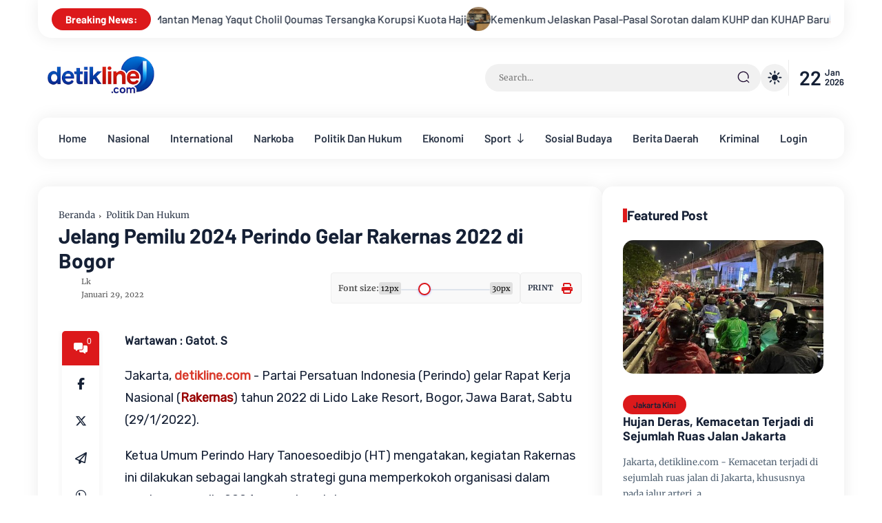

--- FILE ---
content_type: text/html; charset=UTF-8
request_url: https://www.detikline.com/2022/01/jelang-pemilu-2024-perindo-gelar.html
body_size: 217065
content:
<!DOCTYPE html>
<html class='ltr' dir='ltr' lang='id'>
<head>
<script async='async' crossorigin='anonymous' src='https://pagead2.googlesyndication.com/pagead/js/adsbygoogle.js?client=ca-pub-2560932644079452'></script>
<script async='async' custom-element='amp-ad' src='https://cdn.ampproject.org/v0/amp-ad-0.1.js'></script>
<meta charset='utf-8'/>
<meta content='width=device-width, initial-scale=1' name='viewport'/>
<meta content='blogger' name='generator'/>
<link href='https://www.detikline.com/2022/01/jelang-pemilu-2024-perindo-gelar.html' hreflang='x-default' rel='alternate'/>
<link href='https://www.detikline.com/' rel='openid.delegate'/>
<meta content='text/html; charset=UTF-8' http-equiv='Content-Type'/>
<!-- Chrome, Firefox OS and Opera -->
<meta content='#fdfdfe' name='theme-color'/>
<!-- Windows Phone -->
<meta content='#fdfdfe' name='msapplication-navbutton-color'/>
<meta content='blogger' name='generator'/>
<link href='https://www.detikline.com/favicon.ico' rel='icon' type='image/x-icon'/>
<link href='https://www.detikline.com/2022/01/jelang-pemilu-2024-perindo-gelar.html' rel='canonical'/>
<link rel="alternate" type="application/atom+xml" title="detikline - Atom" href="https://www.detikline.com/feeds/posts/default" />
<link rel="alternate" type="application/rss+xml" title="detikline - RSS" href="https://www.detikline.com/feeds/posts/default?alt=rss" />
<link rel="service.post" type="application/atom+xml" title="detikline - Atom" href="https://www.blogger.com/feeds/2574086507560378712/posts/default" />

<link rel="alternate" type="application/atom+xml" title="detikline - Atom" href="https://www.detikline.com/feeds/417213488914990655/comments/default" />
<!--Can't find substitution for tag [blog.ieCssRetrofitLinks]-->
<link href='https://blogger.googleusercontent.com/img/a/AVvXsEipFzTd_885bDzAQyeSrh7VgHGirg4cyvu1ehqW54pHRYnK1VsU-hZ4MqZ5fJ-ZwGjeSXAcxPOTTiQJhxBT8QsG4-jX2uZ1iiO8ldR9248n_AqNsaO00LK4wZG9aATmZSBp5aTriuycJFifx61APXGzepGgiUIg5zjTnapirb0ngBqGqnQ6YCPDt21D=s320' rel='image_src'/>
<meta content='https://www.detikline.com/2022/01/jelang-pemilu-2024-perindo-gelar.html' property='og:url'/>
<meta content=' Jelang Pemilu 2024 Perindo Gelar Rakernas 2022 di Bogor' property='og:title'/>
<meta content='Informasi Publik' property='og:description'/>
<meta content='https://blogger.googleusercontent.com/img/a/AVvXsEipFzTd_885bDzAQyeSrh7VgHGirg4cyvu1ehqW54pHRYnK1VsU-hZ4MqZ5fJ-ZwGjeSXAcxPOTTiQJhxBT8QsG4-jX2uZ1iiO8ldR9248n_AqNsaO00LK4wZG9aATmZSBp5aTriuycJFifx61APXGzepGgiUIg5zjTnapirb0ngBqGqnQ6YCPDt21D=w1200-h630-p-k-no-nu' property='og:image'/>
<link href='https://www.detikline.com/2022/01/jelang-pemilu-2024-perindo-gelar.html' rel='canonical'/>
<link rel="alternate" type="application/atom+xml" title="detikline - Atom" href="https://www.detikline.com/feeds/posts/default" />
<link rel="alternate" type="application/rss+xml" title="detikline - RSS" href="https://www.detikline.com/feeds/posts/default?alt=rss" />
<link rel="service.post" type="application/atom+xml" title="detikline - Atom" href="https://www.blogger.com/feeds/2574086507560378712/posts/default" />

<link rel="alternate" type="application/atom+xml" title="detikline - Atom" href="https://www.detikline.com/feeds/417213488914990655/comments/default" />
<title> Jelang Pemilu 2024 Perindo Gelar Rakernas 2022 di Bogor - detikline</title>
<meta content='' name='description'/>
<meta content=' Jelang Pemilu 2024 Perindo Gelar Rakernas 2022 di Bogor, detikline:  Jelang Pemilu 2024 Perindo Gelar Rakernas 2022 di Bogor, detikline' name='keywords'/>
<link href='https://www.detikline.com/feeds/posts/default' rel='alternate' title='detikline - Atom' type='application/atom+xml'/>
<link href='https://www.detikline.com/feeds/posts/default?alt=rss' rel='alternate' title='detikline - RSS' type='application/rss+xml'/>
<link href='http://www.blogger.com/feeds/2574086507560378712/posts/default' rel='alternate' title='detikline - Atom' type='application/atom+xml'/>
<link href='https://blogger.googleusercontent.com/img/a/AVvXsEipFzTd_885bDzAQyeSrh7VgHGirg4cyvu1ehqW54pHRYnK1VsU-hZ4MqZ5fJ-ZwGjeSXAcxPOTTiQJhxBT8QsG4-jX2uZ1iiO8ldR9248n_AqNsaO00LK4wZG9aATmZSBp5aTriuycJFifx61APXGzepGgiUIg5zjTnapirb0ngBqGqnQ6YCPDt21D=s72-c' rel='image_src'/>
<link href='/favicon.ico' rel='icon' type='image/x-icon'/>
<meta content='CODE-VALIDATION-GOOGLE-WEBMASTER' name='google-site-verification'/>
<meta content='CODE-VALIDATION-BING-WEBMASTER' name='msvalidate.01'/>
<meta content='Indonesia' name='geo.placename'/>
<meta content='ADMIN-NAME' name='Author'/>
<meta content='general' name='rating'/>
<meta content='id' name='geo.country'/>
<!-- [ Social Media Meta Tag ] -->
<meta content=' Jelang Pemilu 2024 Perindo Gelar Rakernas 2022 di Bogor' property='og:title'/>
<meta content='https://www.detikline.com/2022/01/jelang-pemilu-2024-perindo-gelar.html' property='og:url'/>
<meta content='article' property='og:type'/>
<meta content='detikline' property='og:site_name'/>
<meta content='' property='og:description'/>
<meta content='https://blogger.googleusercontent.com/img/a/AVvXsEipFzTd_885bDzAQyeSrh7VgHGirg4cyvu1ehqW54pHRYnK1VsU-hZ4MqZ5fJ-ZwGjeSXAcxPOTTiQJhxBT8QsG4-jX2uZ1iiO8ldR9248n_AqNsaO00LK4wZG9aATmZSBp5aTriuycJFifx61APXGzepGgiUIg5zjTnapirb0ngBqGqnQ6YCPDt21D=s320' property='og:image'/>
<meta content='https://www.facebook.com/PROFIL-FACEBOOK' property='article:author'/>
<meta content='https://www.facebook.com/FAN-PAGE-FACEBOOK' property='article:publisher'/>
<meta content='CODE-APPLICATION-FACEBOOK' property='fb:app_id'/>
<meta content='CODE-ADMIN-FACEBOOK' property='fb:admins'/>
<meta content='en_US' property='og:locale'/>
<meta content='en_GB' property='og:locale:alternate'/>
<meta content='id_ID' property='og:locale:alternate'/>
<meta content='summary' name='twitter:card'/>
<meta content='detikline:  Jelang Pemilu 2024 Perindo Gelar Rakernas 2022 di Bogor' name='twitter:title'/>
<meta content='USER-TWITTER' name='twitter:site'/>
<meta content='USER-TWITTER' name='twitter:creator'/>
<meta content='summary_large_image' name='twitter:card'/>
<meta content='yes' name='apple-mobile-web-app-capable'/>
<meta content='#fdfdfe' name='msapplication-navbutton-color'/>
<link href='https://fonts.googleapis.com' rel='preconnect'/>
<link crossorigin='' href='https://fonts.gstatic.com' rel='preconnect'/>
<style type='text/css'>@font-face{font-family:'Merriweather';font-style:normal;font-weight:400;font-stretch:100%;font-display:swap;src:url(//fonts.gstatic.com/s/merriweather/v33/u-4D0qyriQwlOrhSvowK_l5UcA6zuSYEqOzpPe3HOZJ5eX1WtLaQwmYiScCmDxhtNOKl8yDr3icaGV31CPDaYKfFQn0.woff2)format('woff2');unicode-range:U+0460-052F,U+1C80-1C8A,U+20B4,U+2DE0-2DFF,U+A640-A69F,U+FE2E-FE2F;}@font-face{font-family:'Merriweather';font-style:normal;font-weight:400;font-stretch:100%;font-display:swap;src:url(//fonts.gstatic.com/s/merriweather/v33/u-4D0qyriQwlOrhSvowK_l5UcA6zuSYEqOzpPe3HOZJ5eX1WtLaQwmYiScCmDxhtNOKl8yDr3icaEF31CPDaYKfFQn0.woff2)format('woff2');unicode-range:U+0301,U+0400-045F,U+0490-0491,U+04B0-04B1,U+2116;}@font-face{font-family:'Merriweather';font-style:normal;font-weight:400;font-stretch:100%;font-display:swap;src:url(//fonts.gstatic.com/s/merriweather/v33/u-4D0qyriQwlOrhSvowK_l5UcA6zuSYEqOzpPe3HOZJ5eX1WtLaQwmYiScCmDxhtNOKl8yDr3icaG131CPDaYKfFQn0.woff2)format('woff2');unicode-range:U+0102-0103,U+0110-0111,U+0128-0129,U+0168-0169,U+01A0-01A1,U+01AF-01B0,U+0300-0301,U+0303-0304,U+0308-0309,U+0323,U+0329,U+1EA0-1EF9,U+20AB;}@font-face{font-family:'Merriweather';font-style:normal;font-weight:400;font-stretch:100%;font-display:swap;src:url(//fonts.gstatic.com/s/merriweather/v33/u-4D0qyriQwlOrhSvowK_l5UcA6zuSYEqOzpPe3HOZJ5eX1WtLaQwmYiScCmDxhtNOKl8yDr3icaGl31CPDaYKfFQn0.woff2)format('woff2');unicode-range:U+0100-02BA,U+02BD-02C5,U+02C7-02CC,U+02CE-02D7,U+02DD-02FF,U+0304,U+0308,U+0329,U+1D00-1DBF,U+1E00-1E9F,U+1EF2-1EFF,U+2020,U+20A0-20AB,U+20AD-20C0,U+2113,U+2C60-2C7F,U+A720-A7FF;}@font-face{font-family:'Merriweather';font-style:normal;font-weight:400;font-stretch:100%;font-display:swap;src:url(//fonts.gstatic.com/s/merriweather/v33/u-4D0qyriQwlOrhSvowK_l5UcA6zuSYEqOzpPe3HOZJ5eX1WtLaQwmYiScCmDxhtNOKl8yDr3icaFF31CPDaYKfF.woff2)format('woff2');unicode-range:U+0000-00FF,U+0131,U+0152-0153,U+02BB-02BC,U+02C6,U+02DA,U+02DC,U+0304,U+0308,U+0329,U+2000-206F,U+20AC,U+2122,U+2191,U+2193,U+2212,U+2215,U+FEFF,U+FFFD;}</style>
<style id='page-skin-1' type='text/css'><!--
/* ==============================
TEMPLATE NAME: Jazirah
AUTHOR: BASRI MATINDAS
DESIGN: http://www.goomsite.net
================================ */
:root{
--body-background-color:#fdfdfe;
--main-color:#DC191B;
--title-white-color:#ffffff;
--title-color:#152035;
--sadhow:0 0 25px rgba(0,0,0,0.08);
--radius:15px;
--allgap:2.5rem;
--body-text-font:16px Merriweather, sans-serif;
--fontHeading:17px Barlow, sans-serif;
--bg-dark-color:#152035;
--line-clamp-1:1;
--line-clamp-2:2;
--line-clamp-3:3;
--bg-color:#ffffff;
--bg-grey-color:#f1f1f1;
--blur-color:#506172;
--color-whitesmoke:#eeeeee;
--color-dimgray:#555;
--color-darkslategray:#3f526e;
--bgcolor-dark:#f9f9f9;
}
/*! normalize.css v3.0.1 | MIT License | git.io/normalize */html{font-family:sans-serif;-ms-text-size-adjust:100%;-webkit-text-size-adjust:100%}article,aside,details,figcaption,figure,footer,header,hgroup,main,nav,section,summary{display:block}audio,canvas,progress,video{display:inline-block;vertical-align:baseline}audio:not([controls]){display:none;height:0}[hidden],template{display:none}a{background:transparent}a:active,a:hover{outline:0}abbr[title]{border-bottom:1px dotted}b,strong{font-weight:bold}dfn{font-style:italic}h1{font-size:2em;margin:.67em 0}mark{background:#ff0;color:var(--title-color)}small{font-size:80%}sub,sup{font-size:75%;line-height:0;position:relative;vertical-align:baseline}sup{top:-0.5em}sub{bottom:-0.25em}img{border:0}svg:not(:root){height: auto;overflow:hidden}figure{margin:1em 40px}hr{-moz-box-sizing:content-box;box-sizing:content-box;height:0}pre{overflow:auto}code,kbd,pre,samp{font-family:monospace,monospace;font-size:1em}button,input,optgroup,select,textarea{color:inherit;font:inherit;margin:0}button{overflow:visible}button,select{text-transform:none}button,html input[type="button"],input[type="reset"],input[type="submit"]{-webkit-appearance:button;cursor:pointer}button[disabled],html input[disabled]{cursor:default}button::-moz-focus-inner,input::-moz-focus-inner{border:0;padding:0}input{line-height:normal}input[type="checkbox"],input[type="radio"]{box-sizing:border-box;padding:0}input[type="number"]::-webkit-inner-spin-button,input[type="number"]::-webkit-outer-spin-button{height:auto}fieldset{border:1px solid #c0c0c0;margin:0 2px;padding:.35em .625em .75em}legend{border:0;padding:0}textarea{overflow:auto}optgroup{font-weight:bold}table{border-collapse:collapse;border-spacing:0}td,th{padding:0}a{text-decoration: none;}
/*Global CSS*/
@font-face{font-family:Merriweather;font-style:italic;font-weight:300;src:url(https://fonts.gstatic.com/s/merriweather/v30/u-4l0qyriQwlOrhSvowK_l5-eR7lXcf8hPvhPQ.woff) format('woff')}
@font-face{font-family:Merriweather;font-style:italic;font-weight:400;src:url(https://fonts.gstatic.com/s/merriweather/v30/u-4m0qyriQwlOrhSvowK_l5-eSZKdeX3rg.woff) format('woff')}
@font-face{font-family:Merriweather;font-style:italic;font-weight:700;src:url(https://fonts.gstatic.com/s/merriweather/v30/u-4l0qyriQwlOrhSvowK_l5-eR71Wsf8hPvhPQ.woff) format('woff')}
@font-face{font-family:Merriweather;font-style:italic;font-weight:900;src:url(https://fonts.gstatic.com/s/merriweather/v30/u-4l0qyriQwlOrhSvowK_l5-eR7NWMf8hPvhPQ.woff) format('woff')}
@font-face{font-family:Merriweather;font-style:normal;font-weight:300;src:url(https://fonts.gstatic.com/s/merriweather/v30/u-4n0qyriQwlOrhSvowK_l521wRpXM39pvk.woff) format('woff')}
@font-face{font-family:Merriweather;font-style:normal;font-weight:400;src:url(https://fonts.gstatic.com/s/merriweather/v30/u-440qyriQwlOrhSvowK_l5OeCxLV-c.woff) format('woff')}
@font-face{font-family:Merriweather;font-style:normal;font-weight:700;src:url(https://fonts.gstatic.com/s/merriweather/v30/u-4n0qyriQwlOrhSvowK_l52xwNpXM39pvk.woff) format('woff')}
@font-face{font-family:Merriweather;font-style:normal;font-weight:900;src:url(https://fonts.gstatic.com/s/merriweather/v30/u-4n0qyriQwlOrhSvowK_l52_wFpXM39pvk.woff) format('woff')}
@font-face{font-family:Barlow;font-style:italic;font-weight:300;font-display:swap;src:url(https://fonts.gstatic.com/s/barlow/v12/7cHsv4kjgoGqM7E_CfOQ4loqtz0rdg.woff) format('woff')}
@font-face{font-family:Barlow;font-style:italic;font-weight:400;font-display:swap;src:url(https://fonts.gstatic.com/s/barlow/v12/7cHrv4kjgoGqM7E_Ccs_ynghnQ.woff) format('woff')}
@font-face{font-family:Barlow;font-style:italic;font-weight:500;font-display:swap;src:url(https://fonts.gstatic.com/s/barlow/v12/7cHsv4kjgoGqM7E_CfPI41oqtz0rdg.woff) format('woff')}
@font-face{font-family:Barlow;font-style:italic;font-weight:600;font-display:swap;src:url(https://fonts.gstatic.com/s/barlow/v12/7cHsv4kjgoGqM7E_CfPk5Foqtz0rdg.woff) format('woff')}
@font-face{font-family:Barlow;font-style:italic;font-weight:700;font-display:swap;src:url(https://fonts.gstatic.com/s/barlow/v12/7cHsv4kjgoGqM7E_CfOA5Voqtz0rdg.woff) format('woff')}
@font-face{font-family:Barlow;font-style:italic;font-weight:900;font-display:swap;src:url(https://fonts.gstatic.com/s/barlow/v12/7cHsv4kjgoGqM7E_CfO451oqtz0rdg.woff) format('woff')}
@font-face{font-family:Barlow;font-style:normal;font-weight:300;font-display:swap;src:url(https://fonts.gstatic.com/s/barlow/v12/7cHqv4kjgoGqM7E3p-kc41ArlT8.woff) format('woff')}
@font-face{font-family:Barlow;font-style:normal;font-weight:400;font-display:swap;src:url(https://fonts.gstatic.com/s/barlow/v12/7cHpv4kjgoGqM7EPCME-6Ho.woff) format('woff')}
@font-face{font-family:Barlow;font-style:normal;font-weight:500;font-display:swap;src:url(https://fonts.gstatic.com/s/barlow/v12/7cHqv4kjgoGqM7E3_-gc41ArlT8.woff) format('woff')}
@font-face{font-family:Barlow;font-style:normal;font-weight:600;font-display:swap;src:url(https://fonts.gstatic.com/s/barlow/v12/7cHqv4kjgoGqM7E30-8c41ArlT8.woff) format('woff')}
@font-face{font-family:Barlow;font-style:normal;font-weight:700;font-display:swap;src:url(https://fonts.gstatic.com/s/barlow/v12/7cHqv4kjgoGqM7E3t-4c41ArlT8.woff) format('woff')}
@font-face{font-family:Barlow;font-style:normal;font-weight:800;font-display:swap;src:url(https://fonts.gstatic.com/s/barlow/v12/7cHqv4kjgoGqM7E3q-041ArlT8.woff) format('woff')}
@font-face{font-family:Barlow;font-style:normal;font-weight:900;font-display:swap;src:url(https://fonts.gstatic.com/s/barlow/v12/7cHqv4kjgoGqM7E3j-wc41ArlT8.woff) format('woff')}
#custom-css,#license,#navbar-iframe{display:none;height:0;visibility:hidden}
a,body{color:var(--title-color)}
html body{background-color:transparent;margin:0}
html{position:relative;word-wrap:break-word;-webkit-text-size-adjust:100%;-webkit-tap-highlight-color:rgba(0,0,0,0)}
#main-menu .mega-menu>ul.mega-menu-inner,.menu-bottom,blockquote{overflow:hidden}
h1,h2,h3,h4,h5,h6{font:var(--fontHeading);font-weight:700;line-height:1.2}
#sdWrp,blockquote,img{position:relative}
.skip-navigation{background-color:var(--bg-color);box-sizing:border-box;color:#000;display:block;height:0;left:0;line-height:50px;overflow:hidden;padding-top:0;position:fixed;text-align:center;top:0;-webkit-transition:box-shadow .3s,height .3s,padding-top .3s;transition:box-shadow .3s,height .3s,padding-top .3s;width:50%;z-index:900}
.skip-navigation:focus{box-shadow:0 4px 5px 0 rgba(0,0,0,.14),0 1px 10px 0 rgba(0,0,0,.12),0 2px 4px -1px rgba(0,0,0,.2);height:50px}
.header-logo,caption,th{text-align:center}
#credit,.cnPst,.header{-webkit-box-direction:normal}
blockquote,quote{flex-flow:nowrap;border-left:8px solid var(--main-color);background:var(--bgcolor-dark);display:flex;padding:20px;font-size:14px}
.bPst,body{word-wrap:break-word}
img{border:0;height:auto}
.section,.widget,.widget ul{margin:0;padding:0}
a{-webkit-transition:all .3s ease-in-out 0;-moz-transition:all .3s ease-in-out 0;-ms-transition:all .3s ease-in-out 0;-o-transition:all .3s ease-in-out 0;transition:all .3s ease-in-out 0}
h2.pSt a:hover,a:hover,.sE0 a:hover,a:visited:hover,#relhead ol li a:hover,.tCb ul li a:hover,.sCd .carousel-item h2.pSt a:hover{color:var(--main-color)}
:focus{outline:0}
a img{border:0}
brc{color:#bdbdbd}
.CSS_LIGHTBOX{z-index:999999!important}
.clr{clear:both;float:none}
.separator a{clear:none!important;float:none!important;margin-left:0!important;margin-right:0!important}
#outWR{display:flex;flex-wrap:wrap;flex-direction:column}
*, :after, :before{-webkit-box-sizing:border-box;-moz-box-sizing:border-box;box-sizing:border-box;margin:0;padding:0}
h1{font-size:1.6rem}
h2{font-size:1.4rem}
h3{font-size:1.2rem}
h4{font-size:1rem}
h5{font-size:.9rem}
h6{font-size:.7rem}
a{color:#2d3748;text-decoration:none;-webkit-transition:all .25s ease;-moz-transition:all .25s ease;-ms-transition:all .25s ease;-o-transition:all .25s ease;transition:all .25s ease}
.header-logo h1,.nav-bottom li a{font-weight:700}
.hident{text-indent:-999999999px;position:absolute}
body{background:var(--body-background-color);margin:0;padding:0;font:var(--body-text-font);font-weight:400;line-height:1.8;overflow-x:hidden}
.flex-menu,.slotbanner .widget,.wV,.featWs .ftW,.rE .widget,.rcWp,.cnPst,.mGl .widget,.rCi .widget,#rT{margin-bottom:var(--allgap)}
.container{max-width:1200px;width:100%;margin:0 auto;padding:0 15px}
#outWR,.GM .post-body img,.widget iframe,.widget img{max-width:100%}
.index #mWrp{display:flex;flex-direction:column}
#mWrp{width:70%}
#mWrp .gRWr,.relWr{display:flex;flex-direction:column;gap:2rem}
#mWrp .gRWr article.gR:last-child,ul.rmag .sL:last-child{border-bottom:0}
#mWrp .bPsts,.rE .widget,.rT .widget{padding:30px}
#main,.rE .widget,.rT .widget{border-radius:var(--radius);background-color:var(--bg-color);box-shadow:var(--sadhow);-webkit-box-shadow:var(--sadhow)}
#mWrp .bPsts{display:flex;flex-direction:column}
#sdWrp{width:30%;box-sizing:border-box}
#sdWrp #sidebar4{position:sticky;top:80px;padding:0}
.sidebar,#sdWrp{display:flex;flex-direction:column}
.gR,.share-links li,.share-links li a{box-sizing:border-box}
.comments .avatar-image-container{background-color:rgba(155,155,155,.07);color:transparent!important}
.hdCBks{display:flex;align-items:center;width:100%}
#hdC,.hdWrp,.header-logo{position:relative}
h2.pSt,h2.pSt a,ul.mQ li h2 a,.header-logo p,.Label ul li span,.sidebar .Label li a,.footer a:link,.footer li a:visited,.rCz .widget-content,.sE0 a,.relBks h4 a{display:-webkit-box;-webkit-box-orient:vertical;overflow:hidden}
#hdC{padding:20px 0;display:-webkit-box;display:-webkit-flex;display:-ms-flexbox;display:flex;margin:0 0 10px;align-items:center;height:6rem}
.header-menu.sticky{-webkit-animation:1000ms ease-in-out 0 normal none 1 running fadeInDown;animation:1000ms ease-in-out 0 normal none 1 running fadeInDown}
.header-menu.sticky .flex-menu{border-radius:0 0 15px 15px}
.header-menu .sC{display:none}
@-webkit-keyframes fadeInDown{0{opacity:0;-webkit-transform:translateY(-20px);transform:translateY(-20px)}
100%{opacity:1;-webkit-transform:translateY(0);transform:translateY(0)}}
@keyframes fadeInDown{0{opacity:0;-webkit-transform:translateY(-20px);-ms-transform:translateY(-20px);transform:translateY(-20px)}
100%{opacity:1;-webkit-transform:translateY(0);-ms-transform:translateY(0);transform:translateY(0)}}
.fadeInDown{-webkit-animation-name:fadeInDown;animation-name:fadeInDown}
#hdC .hdRight{display:-webkit-box;display:-webkit-flex;display:-ms-flexbox;display:flex;align-items:center;gap:25px}
.hdWrp{color:var(--title-color)}
.header-logo{margin:0;padding:0}
.header-logo .header-image-wrapper{display:block;height:33px}
.header-logo img{max-height:60px;margin:0 auto;width:auto;padding:0}
.header-logo h1{font-size:21px;line-height:1.4em;margin:0;color:var(--title-color)}
.header-logo p{font-size:12px;margin:5px 0 0;color:var(--title-color)}
.header{text-align:left;width:auto}
.header-logo p{-webkit-line-clamp:var(--line-clamp-2)}
#main-menu ul>li>a,.header-menu{position:relative;font-size:15px}
.menu-wrapper .menu{display:block}
.flex-menu{display:block;-webkit-box-shadow:var(--sadhow);box-shadow:var(--sadhow);background:var(--bg-color);height:60px;display:block;border-radius:var(--radius);padding:0 15px;font-family:Barlow,sans-serif}
.tCr .widget .widget-title{margin:0}
.tCr .widget,.tCr .widget-content{width:100%;overflow:hidden;box-sizing:border-box;display:inline-flex;white-space:nowrap;align-items:center}
.tCr h3{background:var(--main-color);color:var(--title-white-color);border-radius:30px;z-index:1;font-size:15px!important;line-height:1.5;margin-right:10px;padding:5px 20px;text-transform:none!important;margin-bottom:0!important}
.tCr h3:before,#sidebar3 h3:before{display:none}
.tCr h3 i{margin-right:5px}
.tCr .widget-title:after,.dm{display:none}
.tCr .tC{overflow:hidden;padding:0 20px;-webkit-border-bottom-right-radius:50px;-webkit-border-bottom-left-radius:50px;-moz-border-radius-bottomright:50px;-moz-border-radius-bottomleft:50px;border-bottom-right-radius:20px;border-bottom-left-radius:20px;-webkit-box-shadow:var(--sadhow);box-shadow:var(--sadhow);background:var(--bg-color);height:55px;display:flex;align-items:center;margin-bottom:10px}
ul.mQ .tHimage{width:35px}
ul.mQ .tHimg{padding-top:100%;border-radius:50px}
ul.mQ:hover{animation-play-state:paused}
ul.mQ li{display:flex;align-items:center;gap:.625rem}
ul.mQ li h2{font-weight:500}
ul.mQ li h2 a{font-size:16px}
ul.mQ{display:flex;flex-basis:100%;padding-left:100%;animation:marquee 35s linear infinite;-moz-animation:marquee 35s linear infinite;-webkit-animation:marquee 35s linear infinite;gap:3.75rem}
@keyframes marquee{0{transform:translate(0,0)}
100%{transform:translate(-100%,0)}}
.tOPdate{font-size:29px;display:flex;border-left:1px solid rgb(0 0 0 / 8%);padding:0 0 0 15px;align-items:center;font-family:Barlow,sans-serif;font-weight:600}
.metaDate{display:flex;flex-direction:column;font-size:13px;line-height:1.1;padding-bottom:2px;margin:0 0 0 5px}
.about-wrapper,.menu-social{display:-ms-flexbox;min-width:0}
.menu-social{-webkit-box-ordinal-group:3;-ms-flex-order:2;order:2;-webkit-box-flex:1;-ms-flex:1 1 auto;flex:1 1 auto;display:-webkit-box;display:flex;-webkit-box-pack:end;-ms-flex-pack:end;justify-content:flex-end}
.header-menu{z-index:9999;margin:0 auto;top:0;position:sticky}
#Attribution1,#BlogSearch1,#ReportAbuse1,#main-menu .widget,#main-menu .widget>.widget-title,#hdC .hdRight .menushow,.mobile-menu,.mobile-menu .m-sub{display:none}
#main-menu .show-menu{display:block}
#main-menu ul>li,#main-menu ul>li>a{position:relative;margin:0}
#main-menu{position:relative;z-index:15}
#main-menu ul>li{padding:0;float:left;transition:background .17s;list-style:none}
#main-menu ul>li>a{display:block;margin:0;padding:0 15px;font-size:16px;font-weight:600;line-height:60px;-webkit-transition:color .15s ease-out,color .15s ease-out,border-color .15s ease-out,background-color .15s ease-out,opacity .15s ease-out;-moz-transition:color .15s ease-out,color .15s ease-out,border-color .15s ease-out,background-color .15s ease-out,opacity .15s ease-out;transition:color .15s ease-out,color .15s ease-out,border-color .15s ease-out,background-color .15s ease-out,opacity .15s ease-out}
#main-menu ul>li>a i{margin-right:5px}
#main-menu ul ul,#main-menu ul>li>ul>li,#main-menu ul>li>ul>li a,.mobile-menu ul li a{transition:all .17s ease}
.mobile-menu ul li a i{margin-right:5px}
#main-menu ul>li>ul{position:absolute;left:0;border-radius:.25rem;box-shadow:0 1px 3px rgba(0,0,0,0.05),0 24px 24px -8px rgba(0,0,0,0.05);top:100%;width:260px;background:var(--bg-color);z-index:99999;margin:0;padding:0;visibility:hidden;opacity:0;transition:all .25s;-moz-transition:all .25s;-webkit-transition:all .25s;-o-transition:all .25s;display:flex;gap:0;flex-direction:column}
#main-menu ul>li:last-child ul{float:right;right:0;left:initial}
#main-menu ul>li>ul>li>ul{position:absolute;float:left;top:0;left:100%!important;margin:0}
#main-menu ul>li>ul>li{display:block;float:none;position:relative}
#main-menu ul>li>ul>li a{display:block;font-weight:400;line-height:1.5;margin:0;padding:8px 15px;color:var(--title-color)}
#main-menu ul>li>ul>li a:hover{color:var(--main-color)}
#main-menu ul>li:hover a{background-color:rgb(0 0 0 / 2%)}
#main-menu ul>li>ul>li:last-child a{border-bottom:0}
#main-menu ul>li.has-sub>a:after{content:'\f175';float:right;font-family:'Font Awesome 6 Pro';font-size:14px;font-weight:400;margin:0 0 0 8px;vertical-align:middle}
#main-menu ul>li>ul>li.has-sub>a:after{content:'\f178';float:right;margin:0}
#main-menu .mega-menu{position:static!important}
#main-menu .mega-menu>ul{width:100%;padding:20px 10px}
#main-menu ul>li:hover>ul,#main-menu ul>li>ul>li:hover>ul{visibility:visible;opacity:1}
.slide-menu-toggle{display:block;position:absolute;line-height:42px;height:42px;width:42px;top:0;left:0;color:#ffffff;font-size:17px;font-weight:400;text-align:left;cursor:pointer;z-index:4;padding:0}
.mobile-menu ul li,.mobile-menu ul li a{font-size:12px;position:relative;display:block}
.mobile-menu{position:relative;padding:0}
.mobile-menu>ul{margin:0}
.mobile-menu>ul::-webkit-scrollbar{width:7px;height:7px;background-color:#2e3b47}
.mobile-menu>ul::-webkit-scrollbar:hover{background-color:#405263}
.mobile-menu>ul::-webkit-scrollbar-thumb{border:2px solid transparent;box-shadow:inset 0 0 0 24px rgba(0,0,0,.15);border-radius:24px}
.mobile-menu>ul::-webkit-scrollbar-thumb:active{box-shadow:inset 0 0 0 24px rgba(0,0,0,.3);border-radius:24px}
.mobile-menu .m-sub{padding:0}
.mobile-menu ul li{overflow:hidden;float:left;width:100%;font-weight:600;line-height:38px;margin:0;padding:5px}
.mobile-menu>ul>li a:first-child{border-top:0}
.mobile-menu ul li a{padding:0;font-size:15px;font-weight:400;border-bottom:1px solid rgb(0 0 0 / 5%)}
.mobile-menu ul li.has-sub .submenu-toggle{position:absolute;top:7px;right:3px;color:var(--color-dimgray);cursor:pointer}
.mobile-menu ul li.has-sub .submenu-toggle:after{content:'\f105';font-family:'Font Awesome 6 Pro';font-weight:900;float:right;color:var(--main-color);vertical-align:middle;font-size:15px;text-align:center;transition:all .17s ease}
.mobile-menu>ul>li>ul>li,.mobile-menu>ul>li>ul>li:last-child{border-bottom:0}
.mobile-menu ul li.has-sub.show>.submenu-toggle:after{transform:rotate(270deg)}
.mobile-menu>ul>li>ul>li a{font-size:13px;text-transform:initial;font-weight:400}
.mobile-menu>ul>li>ul>li>a{opacity:.9;position:relative}
.mobile-menu>ul>li>ul>li>ul>li{border-color:rgba(255,255,255,.02)}
.mobile-menu>ul>li>ul>li>ul>li>a{color:#878787;opacity:.7;padding:0 0 0 30px;position:relative}
.mobile-menu ul li a:hover,.mobile-menu ul>li>.submenu-toggle:hover{color:#DC191B}
.chiller-theme{background:none}
.overlay{position:fixed;top:0;right:0;z-index:999;width:100%;height:100%;background:rgb(0 0 0);opacity:0;visibility:hidden;transition:.3s linear;transform:translateX(-100%)}
.overlay.active{opacity:.4;visibility:visible;transform:translateX(0)}
.mobile-social{padding:20px 0;clear:both}
.mobile-social ul.social-counter{margin:0}
.mobile-logo{margin:30px 0}
.menuhide{display:none;font-size:15px;cursor:pointer;position:relative;color:var(--title-color);z-index:99999;float:right;margin:20px}
.menuhide svg{width:28px;height:auto;fill:var(--main-color)}
@media screen and (max-width:1024px){#main-menu{display:none}
.header-menu,.menu,.menuhide,.mobile-menu,.search-mobile,.slide-menu-toggle{display:block}
#hdC .hdRight .menushow{display:flex}
.flex-menu{box-shadow:none;background:none;height:auto;display:block;border-radius:initial;padding:initial}
.menushow{cursor:pointer;margin-left:5px}
.menushow svg{width:26px;height:auto;fill:var(--title-color)}
.menu{width:100%;height:100vh;padding:0;left:-200%;z-index:999999;bottom:0;background:var(--bg-color);top:0;position:fixed;box-shadow:8px 0 14px -7px rgb(0 0 0 / 22%);transition:.5s all ease}
.mobile-menu>ul{margin:0;padding:0 20px 60px;height:100vh}
.mobile-menu>ul:hover{overflow-y:auto}
.menu.active .header-menu{height:auto!important;display:block!important}
.menu.active,.page-wrapper.toggled{left:0}
.menu .menu-social{left:0;position:absolute;bottom:0;text-align:center;width:100%;margin:0 auto}
.menu .menu-social .menu-social1{width:100%;background:var(--bg-grey-color);padding:15px 20px}
.menu .menu-social .menu-social1 .social-counter li{padding:0 15px}
.menu-sticky.sticky .menu.active .menu-social .LinkList{display:block}}
.bCt svg,.button i,.gR .postimage,.tHimage{vertical-align:middle}
.queryMessage{overflow:hidden;display:block;line-height:1.6}
.queryMessage p{font-size:22px;font-weight:400;text-align:center}
.queryMessage .query-info{margin:0 5px}
.queryMessage .search-label,.queryMessage .search-query{font-weight:700;text-transform:uppercase}
.queryMessage a.show-more{float:right;color:#fff154}
.home .queryEmpty{display:none}
.queryEmpty{font-size:15px;font-weight:400;padding:20px;display:flex;margin:0 auto;text-align:center;justify-content:center;background:var(--bg-color);width:400px;border-radius:10px;box-shadow:0 1px 3px rgba(0,0,0,0.05),0 24px 24px -8px rgba(0,0,0,0.05)}
#cookieChoiceInfo{box-shadow:0 5px 15px -3px rgb(0 0 0 / 20%);background:var(--bg-color);padding:30px;bottom:20px;max-width:300px;left:20px;top:unset;border-radius:1rem;font-family:"Helvetica Neue Light",HelveticaNeue-Light,"Helvetica Neue",Calibri,Helvetica,Arial}
#cookieChoiceInfo .cookie-choices-text{margin:0 auto;font-size:16px;color:var(--color-darkslategray);text-align:left}
.cookie-choices-info .cookie-choices-buttons{vertical-align:middle;white-space:nowrap;display:block!important;margin:15px 0!important;text-align:left}
.bCt,.share-links li a,.slotbanner .widget-content,.slotbanner h3{text-align:center}
.slotbanner .widget-title:after{display:none}
#cookieChoiceInfo .cookie-choices-button{color:#fdfdfd;background:var(--main-color)!important;border-radius:var(--radius);padding:8px 18px;text-transform:none;transition:all .2s linear;font-weight:400;margin-right:8px;margin-left:auto}
#cookieChoiceInfo .cookie-choices-button:nth-child(2){background-color:#f1d600}
#cookieChoiceInfo .cookie-choices-button:hover,#cookieChoiceInfo .cookie-choices-button:nth-child(2):hover{background-color:#e9eef0}
@media screen and (max-width:900px){#cookieChoiceInfo .cookie-choices-text{margin:0 0 20px}
#cookieChoiceInfo .cookie-choices-buttons{margin:0 0 10px}}
.bPst{display:block}
.gR{display:flex;flex-wrap:wrap;width:100%;margin:0;gap:1.563rem}
.gR .postimage{position:relative;width:220px;height:139px;overflow:hidden;flex:0 0 auto;margin-right:20px}
.gR .rl{position:absolute;top:15px;left:15px;z-index:1;opacity:0;transition:all .3s ease-in-out}
.gR:hover .rl{opacity:1}
.GM h1.sE0,.inline-ad,.gR .psTinF,.post-footer,.post-labels,.post-share,ul.share-links{position:relative}
.gR .psTinF{flex:1 0;width:100%}
.gR .psTinF h2{display:block;font-size:23px;text-decoration:none}
p.nP{box-sizing:border-box;min-width:0;font-size:13px;margin:0;display:block;color:var(--blur-color)}
.author-description a:hover,.errorWrap a:hover,.post-body u{text-decoration:underline}
.gR .psTinF>h2>a,.relBks h4 a{-webkit-line-clamp:var(--line-clamp-2)}
.date-header{display:block;overflow:hidden;font-weight:400;margin:0!important;padding:0}
.item .author-name{padding-bottom:.5rem;font-weight:bold;min-width:0}
.opacity{opacity:.8}
.index .author-name{display:inline-block;-webkit-flex-basis:100%;-ms-flex-preferred-size:100%;flex-basis:100%;box-sizing:border-box;margin:0;font-weight:bold;min-width:0;padding-right:.5rem}
#breadcrumb{font-size:13px}
#breadcrumb a{transition:color .17s}
#breadcrumb a,#breadcrumb em{display:inline-block}
#breadcrumb .delimiter:after{content:'';border:solid #4e4d4d;border-width:0 1px 1px 0;display:inline-block;width:3px;height:3px;transform:rotate(-45deg);margin:0 8px 0 5px;position:relative;top:-1px}
.GM h1.sE0{color:var(--title-color);font-size:30px;display:block;margin:0;padding:0}
.static_page .GM h1.sE0{margin:0;padding-bottom:10px;padding-top:0}
.static_page #comments{display:none}
.GM .post-body{margin:0}
.GM .post-outer{padding:0}
.main .widget{margin:0}
.main .Blog{border-bottom-width:0}
.post-footer{width:100%;margin:0;flex-direction:column;display:flex;flex-wrap:nowrap}
.post-footer .post-share{display:none}
.post-footer .post-share .share-links li{margin:0}
.post-footer .post-share .share-links li a{width:50px;height:50px;display:flex;align-items:center;justify-content:center}
.inline-ad{display:block;max-height:60px;margin:0 0 20px}
.inline-ad>ins{display:block!important;margin:0 auto!important}
.item .inline-ad{float:left;width:100%;margin:20px 0 0}
.adBn{background:#fdfdfd;border:1px dashed #e7e7e7;width:100%;max-width:100%;margin:0 auto;text-align:center;font-size:15px;text-transform:uppercase}
.adBn[data-height="90"]{height:90px;line-height:90px}
.adBn[data-height="250"]{height:250px;line-height:250px}
.post-labels{overflow:hidden;height:auto;margin:20px 0;padding:0}
.post-labels a{display:inline-block;outline:0;overflow:visible;background-color:#f0f0f0!important;margin-right:8px;margin-bottom:8px;padding:5px 10px;text-decoration:none;vertical-align:top;width:auto;font:inherit;vertical-align:middle;font-size:13px!important;font-weight:600!important;background-color:inherit;-webkit-appearance:none;appearance:none;color:var(--title-color)!important;background-clip:padding-box;-webkit-transition:all .25s ease;-moz-transition:all .25s ease;-ms-transition:all .25s ease;-o-transition:all .25s ease;transition:all .25s ease;-webkit-border-radius:4px;border-radius:4px}
.post-labels span{color:var(--title-color);font-size:16px;font-weight:700;margin-bottom:10px}
.post-labels a{transition:all .17s ease;position:relative}
.post-labels a:hover{background-color:var(--bg-dark-color)!important;color:var(--title-white-color)!important}
.post-reactions{height:28px;display:block;margin:0 0 15px}
.post-reactions span{float:left;color:var(--title-color);font-size:11px;line-height:25px;font-weight:500}
.share-links li a,.social a:before{display:inline-block;font-weight:400}
.margin{margin:20px auto}
.marginTop{margin-top:30px}
.reactions-inner{float:left;margin:0;height:28px}
.post-share{overflow:hidden}
.share-links li{list-style:none;margin:0 auto}
.share-links li a{color:var(--title-color);font-size:17px;outline:0;cursor:pointer;transition:all .17s ease}
.footer,.relWr li{-webkit-box-sizing:border-box}
button.sCa span,.share-links li a span,.social-counter li a span{position:absolute;text-indent:-999999999px}
#hdC .hdRight .subs-c{order:2}
.sC{position:relative;padding:0;max-width:100%;width:400px}
.sC .sCa{position:absolute;top:0;right:15px;font-size:16px;line-height:18px;height:40px;border:0;background-color:transparent}
.sC .sCa svg{width:20px}
.sC input[type=search]{width:100%;font-size:12px;height:40px;line-height:40px;border:0;color:#111;outline:0;margin:0;padding:7px 50px 7px 20px;text-align:left;background:var(--bg-grey-color);vertical-align:middle;-moz-box-sizing:border-box;-webkit-box-sizing:border-box;box-sizing:border-box;-o-background-clip:padding-box;background-clip:padding-box;-webkit-appearance:none;appearance:none;-webkit-border-radius:30px;border-radius:30px;transition:all .25s ease}
.sC input[type=search]:focus{background-color:var(--bg-color);box-shadow:inset 0 1px 1px rgb(112 112 112 / 27%),0 0 8px rgb(112 112 112 / 27%)}
.sC form{position:relative;-webkit-border-radius:var(--radius);border-radius:var(--radius)}
.social a svg{width:16px;height:auto}
.bCt{position:fixed;opacity:0;visibility:hidden;overflow:hidden;z-index:999;color:var(--title-white-color);right:25px;bottom:-25px;-webkit-transition:all .5s ease-in-out;-moz-transition:all .5s ease-in-out;-ms-transition:all .5s ease-in-out;-o-transition:all .5s ease-in-out;transition:all .5s ease-in-out;-webkit-transition-delay:.2s;-moz-transition-delay:.2s;-ms-transition-delay:.2s;-o-transition-delay:.2s;transition-delay:.2s}
.bCt:hover{opacity:0.8}
.bCt.show{visibility:visible;cursor:pointer;opacity:1;bottom:30px}
.bCt svg{width:30px;height:auto;fill:var(--main-color)}
.floatingAdsC{min-height:500px;display:flex;align-items:center;justify-content:center;font-size:13px;color:#989b9f;border:1px solid #e6e6e6;border-radius:3px}
.floatingAdsC::before{content:attr(data-text)}
.floating-leftAds,.floating-rightAds{position:fixed!important;top:80px;width:120px;height:600px;margin:15px;z-index:9999;opacity:1;visibility:visible;transition:all .3s ease}
.floating-leftAds.hid,.floating-rightAds.hid{opacity:0;visibility:hidden;top:50px;transition:all .3s ease}
.floating-leftAds{left:0}
.floating-rightAds{right:0}
.close-floatingAds{position:absolute;width:120px;height:25px;line-height:15px;font-size:11px;font-weight:400;top:-20px;left:0;text-align:center;background:#e0e0e0;color:#666;padding:5px 0;cursor:pointer}
@media screen and (max-width:820px){.floating-leftAds,.floating-rightAds{display:none;visibility:hidden}}
.titlehome{position:relative;width:100%;display:flex;margin:0 auto 5px}
.relBks{display:block;overflow:hidden;padding:0;margin:0;width:100%;clear:both}
.relBks a.label-link{position:absolute;text-indent:-99999999px}
.relBks h4{margin-bottom:5px}
.relBks .relTL{display:flex;align-items:center;justify-content:space-between}
.relWr,.relWr li{position:relative;overflow:hidden}
.relWr{clear:both;max-width:100%;padding:0}
.relWr li{padding:0;-webkit-box-flex:1;margin:0 auto;box-sizing:border-box;list-style:none;width:100%;display:flex;gap:1.563rem}
#blog-pager{width:100%;overflow:hidden;text-align:left;clear:both;padding:20px 30px;border-top:1px solid rgb(0 0 0 / 10%);-webkit-border-bottom-right-radius:var(--radius);-webkit-border-bottom-left-radius:var(--radius);-moz-border-radius-bottomright:var(--radius);-moz-border-radius-bottomleft:var(--radius);border-bottom-right-radius:var(--radius);border-bottom-left-radius:var(--radius)}
.blog-pager a,.blog-pager span{display:inline-block;min-width:32px;height:32px;color:var(--title-color);font-size:13px;font-weight:600;line-height:32px;text-align:center;box-sizing:border-box;padding:0 10px;margin:0 10px 0 0;border-radius:6px;transition:all .17s ease}
.blog-pager span.page-dots{min-width:20px;background-color:transparent;font-size:16px;color:#656565;font-weight:400;line-height:32px;padding:0;border:0}
.blog-pager .page-of{display:none;width:auto;float:right;border-color:rgba(0,0,0,0);margin:0}
.blog-pager .page-active{color:var(--title-white-color);background-color:var(--bg-dark-color)}
.blog-pager a:hover{color:var(--title-white-color);background-color:var(--main-color)}
.blog-pager .page-prev:before,.blog-pager .page-next:before{font-family:"Font Awesome 6 Pro";font-size:11px;font-weight:400}
.blog-pager .page-prev:before{content:'\f100'}
.blog-pager .page-next:before{content:'\f101'}
.blog-pager .blog-pager-newer-link,.blog-pager .blog-pager-older-link{float:left;display:inline-block;width:auto;padding:0 10px;margin:0}
.blog-pager .blog-pager-older-link{float:right}
.archive #blog-pager,.home .blog-pager .blog-pager-newer-link,.home .blog-pager .blog-pager-older-link{display:none}
.pstANm{-webkit-animation-duration:.5s;animation-duration:.5s;-webkit-animation-fill-mode:both;animation-fill-mode:both}
@keyframes fadeIn{from{opacity:0}
to{opacity:1}}
.post-fadeIn{animation-name:fadeIn}
@keyframes fadeInUp{from{opacity:0;transform:translate3d(0,5px,0)}
to{opacity:1;transform:translate3d(0,0,0)}}
.pstINp{animation-name:fadeInUp}
table{border-collapse:collapse;border-spacing:0}
.post-body tbody{background:var(--bg-grey-color)}
.post-body td.tr-caption{padding:0 10px 5px;word-break:break-word;font-size:12px;text-align:left!important;font-style:italic}
.goomsite-wrapper{display:-moz-flex;display:-ms-flexbox;display:-webkit-box;display:-webkit-flex;display:-moz-box;display:flex;-ms-flex-wrap:wrap;-webkit-flex-wrap:wrap;flex-wrap:wrap;margin-bottom:20px}
.slotbanner{overflow:hidden;clear:both}
.slotbanner h3{text-transform:none!important;font-weight:400}
.blog-pager .blog-pager-newer-link,.blog-pager .older-link{float:left;display:inline-block;width:auto;padding:0 10px;border:2px solid;margin:0}
.blog-pager .older-link{float:right}
.archive #blog-pager,.home .blog-pager .blog-pager-newer-link,.home .blog-pager .older-link{display:none}
.comments iframe#comment-editor{width:100%;box-sizing:border-box;padding:0}
#comment-editor{margin:0}
.bPst-comments ol#top-ra{padding:0;margin:0;border:0}
.comment-replies{padding:0;margin:0 0 10px}
#form-wrapper p{box-shadow:1px 1px 5px 0 rgba(1,1,1,.05);background:var(--bg-color);padding:30px;border-radius:1rem;border-left:4px solid #DC191B}
.bPst-comments .comments-title{margin:0 0 20px}
#bPst{overflow:hidden;width:22px;height:22px}
#comments{margin:0 0 30px}
.comments{display:block;clear:both;margin:0}
.comments h3{font-size:15px;display:inline-block;font-weight:600}
.comments h3 span{margin-right:5px}
.comments .comWP{display:flex;justify-content:space-between;align-items:center;margin-bottom:30px;overflow:hidden;height:25px}
.comments .comWP .iconment svg{width:25px;height:auto;vertical-align:middle}
.comments .comments-content .comment{margin:0;padding:0 0 8px;list-style:none}
.comments .comments-content .comment:first-child{padding-top:0}
.facebook-tab,.fb_iframe_widget iframe,.fb_iframe_widget_fluid span{width:100%!important}
.comments .item-control{position:static}
.comments .avatar-image-container{float:left;overflow:hidden;position:absolute}
.comments .avatar-image-container,.comments .avatar-image-container img{height:35px;max-height:35px;width:35px;max-width:35px;-webkit-border-radius:100%;-moz-border-radius:100%;border-radius:100%}
.comments .comment-block{overflow:hidden;padding:0 0 20px}
.comments .comment-block,.comments .comments-content .comment-replies{margin:0 0 0 50px}
.comments .comments-content .inline-thread{padding:0}
.comments .comment-actions{float:left;width:100%;position:relative;margin:0}
.comments .comments-content .comment-header{font-size:16px;display:block;overflow:hidden;clear:both;margin:0 0 10px;padding:0;border-bottom:0}
.comments .comments-content .user{font-style:normal;font-weight:500;float:left;font-size:15px;display:inline-block}
.comments .comments-content .icon.blog-author{display:none}
.bPst-comments{width:100%;display:block;font-weight:400;text-align:left;position:absolute;bottom:0;top:0;left:0;margin-right:10px;padding:30px 25px 30px 30px;height:calc(100vh - 0);overflow:auto}
.comments .comments-content .comment-content{margin-bottom:10px}
.comments .comment .comment-actions a{color:#636261;font-weight:400;font-size:13px;margin-right:10px}
.comments .comments-content .datetime{float:right;font-size:11px;font-weight:400;color:#444;position:relative;padding:0;margin:0;display:block}
.comments .comments-content .loadmore,.comments .comments-content .loadmore.loaded,.comments .continue a,.comments .thread-chrome.thread-collapsed,.contact-form .widget-title,.thread-expanded .thread-arrow,.thread-expanded .thread-count{display:none}
.comments .comments-content .datetime a,.comments .comments-content .datetime a:hover{color:#aaa}
.comments .thread-toggle{margin-bottom:4px}
.comments .thread-toggle .thread-arrow{height:7px;margin:0 3px 2px 0}
.comments .continue a,.comments .thread-count a{-webkit-transition:opacity .17s;-moz-transition:opacity .17s;-ms-transition:opacity .17s;-o-transition:opacity .17s;transition:opacity .17s}
.comments .continue a:hover,.comments .thread-count a:hover{opacity:.8}
.comments .thread-expanded{padding:5px 0 0}
.thread-arrow:before{content:'';color:var(--title-color);font-weight:400;margin:0 2px 0 0}
.comments .comment-replybox-thread,.comments .comments-content .comment-thread{margin:0}
.comments .continue a{padding:0 0 0 60px;font-weight:400}
.comments .comments-content .loadmore.loaded{margin:0;padding:0}
.post-footer .author-profile{position:relative;display:flex;overflow:hidden;column-gap:15px;margin:30px auto;line-height:1.4;align-items:center;font-size:16px;padding:20px 0;border-top:1px solid #f1f6fd;border-bottom:1px solid #f1f6fd}
.post-footer .author-image-box{display:block;width:90px;height:90px;min-width:0}
.post-footer .author-about{width:85%}
.post-footer .author-profile .author-image-box img{width:90px;height:90px}
.post-footer .author-profile .author-name{display:block;font-size:17px;margin:0;padding-right:0;font-weight:600;color:#DC191B}
.post-footer .author-profile .author-name span{color:#2d3748;margin-right:5px}
.post-footer .author-profile .author-bio{display:block;font-size:15px;margin:10px 0}
.post-body h1,.post-body h2,.post-body h3,.post-body h4,.post-body h5,.post-body h6{margin:0 0 15px}
.post-body h3{font-size:21px}
.post-body h4{font-size:18px}
.post-body h5{font-size:16px}
.post-body h6{font-size:13px}
.widget .post-body ol,.widget .post-body ul{padding-left:35px}
.widget .post-body li{margin:5px 0;padding:0}
.post-body a{transition:color .17s ease;color:#d93b2d;font-weight:600}
.post-body strike{text-decoration:line-through}
.contact-form{overflow:hidden}
.contact-form .contact-form-name{width:calc(50% - 5px)}
.contact-form .contact-form-email{width:calc(50% - 5px);float:right}
.sidebar .widget{position:relative;box-sizing:border-box;margin:0 0 20px}
.sidebar .widget-title{position:relative;width:100%;display:block}
.sidebar .widget-title>h3{color:var(--title-color)}
.sidebar a,.sidebar a:link,.sidebar li a:visited{color:var(--title-color)}
.sidebar .widget{margin:0;background-color:#ffffff;border-radius:var(--radius);-webkit-transition:-webkit-transform 250ms ease,box-shadow 250ms ease,color 250ms ease;-webkit-transition:transform 250ms ease,box-shadow 250ms ease,color 250ms ease;transition:transform 250ms ease,box-shadow 250ms ease,color 250ms ease;box-shadow:var(--sadhow);padding:30px;clear:both;overflow:hidden;color:var(--title-color)}
.sidebar .list-label ul{max-width:100%;padding:0;grid-template-columns:repeat(2,minmax(0,1fr));gap:1rem;display:grid}
ul.social-counter{margin:0;display:flex;align-items:center}
.bottomWP ul.social-counter{gap:10px}
.errorWrap,.subs-header{align-items:center}
.social-counter li{display:inline-block;box-sizing:border-box;padding:0 15px 0 0!important;margin:0!important;list-style:none}
.social-counter li:nth-child(1),.social-counter li:nth-child(2),.social-counter li:nth-child(3),.social-counter li:nth-child(4){margin-top:0}
.social-counter li a{display:block;font-size:15px;text-align:center;transition:color .17s}
#credit .social-counter li a{font-size:19px}
.social-counter li a:hover{color:var(--title-color)}
.list-label .label-count{position:relative;float:right;min-width:16px;height:16px;background-color:var(--main-color);color:var(--title-white-color);font-size:11px;font-weight:400;text-align:center;line-height:16px}
.cloud-label li{position:relative;float:left;margin:0 5px 10px 0}
.cloud-label li a{display:inline-block!important;line-height:26px;margin-right:35px}
.sidebar li{list-style:none}
.sidebar .FollowByEmail>.widget-title>h3{margin:0}
Label ul li span,.sidebar .Label li a,.footer a:link,.footer li a:visited{padding:0;transition:initial;-webkit-line-clamp:var(--line-clamp-1)}
.FollowByEmail .widget-content{position:relative;overflow:hidden;background-color:#ffffff;text-align:center;font-weight:400;box-sizing:border-box;padding:20px;border-radius:2px;border:1px solid var(--color-whitesmoke)}
.FollowByEmail .widget-content>h3{font-size:18px;color:var(--title-color);font-weight:500;margin:0 0 13px}
.FollowByEmail .before-text{font-size:13px;line-height:1.5em;margin:0 0 15px;display:block;padding:0 10px;overflow:hidden}
.FollowByEmail .follow-by-email-inner{position:relative}
.FollowByEmail .follow-by-email-inner .follow-by-email-address{color:var(--title-color);font-family:inherit;margin:0 0 10px;box-sizing:border-box;transition:ease .17s}
.FollowByEmail .follow-by-email-inner .follow-by-email-submit{font-family:inherit;background-color:#DC191B;text-transform:uppercase;margin:0;transition:opacity .17s ease}
.FollowByEmail .follow-by-email-inner .follow-by-email-submit:hover{opacity:.85}
#ArchiveList ul.flat li{list-style:none;padding:7px 0;border-bottom:1px dotted #eaeaea}
#ArchiveList ul.flat li:first-child{padding-top:0}
#ArchiveList ul.flat li:last-child{padding-bottom:0;border-bottom:0}
#ArchiveList .flat li>a{display:block;color:var(--title-color);transition:color .17s}
.header-search,.subs-c ul,.subs-header{display:flex}
#ArchiveList .flat li>a>span{position:relative;float:right;min-width:16px;height:16px;background-color:#DC191B;color:#ffffff;font-size:11px;font-weight:400;text-align:center;line-height:16px}
.menu-warpper{margin:0 auto;position:relative;background:#f7f7f7}
.FeaturedPost .widget-title{overflow:initial}
.widget-title{position:relative}
.widget-title>h3{margin-bottom:25px;position:relative;display:flex;align-items:center;gap:10px}
.widget-title>h3:before{position:relative;float:left;width:3px;height:20px;content:'';border:3px solid var(--main-color)}
.widget-title h2.titlehome{font-weight:500;color:var(--title-color)!important}
.widget-title h2.titlehome:before{display:block;width:680px;border-bottom:dotted 2px hsla(0,0,90%,.58);right:0;z-index:0;content:"";position:absolute;bottom:0;left:0}
.featWs{overflow:hidden;width:100%}
.flx{display:flex;flex-direction:column}
.sidebar,#sdWrp,.post-footer{gap:var(--allgap)}
.fCn{justify-content:space-between;gap:0;display:flex;flex-direction:column;padding:0}
.fCn .rTa .min:after,.rh .lt .rTa .min:after,.rM .rT .rTa .min:after,.rE .rCf .rO .rT .rTa .min:after,.relWr li .rTa .min:after,.mGl ul li .rTa .min:after,.cBX .itC .rTa .min:after,.myflex .rTa .min:after,.gR .rTa .min:after,.sCd .rTa .min:after{display:none}
.rcinfo{position:absolute;bottom:30px;z-index:1;color:#fff;padding:0 30px;display:flex;flex-direction:column;gap:1rem}
.rTa,.rTe,.fc{display:flex;gap:10px}
.rTe{display:flex;align-items:center;justify-content:space-between}
.rTa .dt,.rTe .dt{display:flex;gap:10px}
.rTa .jm,.rTe .jm{position:relative}
.rTa .jm:before,.rTe .jm:before{content:"\f075";font-family:"Font Awesome 6 Pro";margin-right:3px;vertical-align:middle}
.rTa .f,.rTe .f{gap:0}
.rTa .min{font-weight:600}
.gMe{width:33px;height:33px;overflow:hidden;display:block}
.gMe img{border-radius:100px;height: 100%;}
.fCn .rcinfo h2.pSt a{font-size:30px}
span.rl a,.rh .lt .rcinfo span.rl a{display:inline-flex;align-items:center;text-decoration:none;font-size:12px;padding:1px 15px;background:var(--main-color);color:var(--title-white-color);word-break:break-word;border-radius:20px;min-height:28px;line-height:15px;font-weight:600;position:relative}
span.rl a:hover,.sliderlabel a:hover{color:var(--color-whitesmoke)}
.fCn .ftB .rcinfo h2.pSt a,.mGl h2.pSt a,.relBks h4.pSt a{font-size:21px}
.rh .lt .rcinfo h2.pSt a,.rM .rT h2.pSt a,.rE .rCf .rO .rT h2.pSt a{font-size:22px}
.cBX .itC h2.pSt a{font-size:23px}
.rE .rCf .rO .rT h2.pSt a{font-size:27px}
.fCn .rcinfo h2.pSt a,.rh .lt .rcinfo h2.pSt a,.rE .rCf h2.pSt a,.mGl ul h2.pSt a{color:#fff;text-shadow:0 1px 2px rgb(0 0 0 / 27%)}
.fCn .ftB .rcinfo h2.pSt a,.rE .rCf h2.pSt a{-webkit-line-clamp:var(--line-clamp-2)}
.sidebar .fCn{flex-direction:column;gap:1.875rem}
.sidebar .fCn .sL{flex-direction:column}
.sidebar .fL,.sidebar .ftB{width:100%;max-width:100%}
.sidebar .ftB ul{padding-right:0}
.ftW{display:flex;flex-direction:column;gap:2rem;overflow:hidden;clear:both;-webkit-box-shadow:var(--sadhow);box-shadow:var(--sadhow);border-radius:var(--radius)}
.ftW .widget-title{display:none}
.vidmag{display:flex;-flex-flow:nowrap;flex-flow:nowrap;position:relative;overflow:hidden;gap:1.875rem}
.fW{width:100%;display:flex;gap:0}
.fL{width:50%;position:relative}
.ftB{width:100%}
.ly{position:absolute;left:0;top:0;z-index:1;width:100%;height:100%;background:#000;opacity:.5}
.ftB ul,.rM ul,.rT{display:grid;justify-content:space-between}
.ftB ul,.rT{grid-template-columns:repeat(3,minmax(0,1fr))}
.rT{gap:1.875rem;position:relative}
.rT .rM .rT{flex-direction:column;align-items:normal;display:flex;gap:1.6rem}
.rT .rM .rT h2.pSt a{font-size:19px}
.rT .rM .rT h2.pSt a{-webkit-line-clamp:var(--line-clamp-2);color:#fff}
.rT .rM .rcinfo{gap:1.1rem}
.rT .rM ul{flex-direction:column;align-items:normal;display:flex;gap:1.6rem}
.rT .rM ul li{flex-direction:row;display:flex;gap:.938rem}
.rT .rM ul li .tHimage{width:140px}
.rM ul{grid-template-columns:repeat(4,minmax(0,1fr));gap:1.6rem}
.fCn .ftB ul li.sL{gap:0}
.ftB ul li.sL{display:flex;gap:.938rem}
.ftB ul::-webkit-scrollbar{width:8px;height:8px;background-color:rgb(0 0 0 / 17%)}
.ftB ul::-webkit-scrollbar-thumb{border:2px solid transparent;box-shadow:inset 0 0 0 24px rgb(0 0 0 / 50%);-webkit-border-radius:24px;-moz-border-radius:24px;border-radius:24px}
.ftB ul::-webkit-scrollbar-thumb:active,.ftB ul::-webkit-scrollbar-thumb:hover{-webkit-box-shadow:inset 0 0 0 24px rgb(255 191 0 / 36%);-moz-box-shadow:inset 0 0 0 24px rgb(255 191 0 / 36%);box-shadow:inset 0 0 0 24px rgb(255 191 0 / 36%);-webkit-border-radius:24px;-moz-border-radius:24px;border-radius:24px}
.fCn .tHimg{padding-top:66.66%;border-radius:0}
.wV,.rh{display:flex;flex-wrap:nowrap;gap:1.875rem}
.sdbr .rh{flex-direction:column}
.sdbr .rh .lt{display:flex;flex-direction:column;gap:.8rem;width:100%;height:100%;position:relative}
.sdbr .rh .lt .tHimg{padding-top:120%}
.sidebar .sdbr .widget-title{padding:0!important;background:none!important;margin-bottom:0!important}
.sdbr .rh ol{gap:.938rem;display:flex;flex-direction:column}
.rh .lt{display:flex;flex-direction:column;gap:.8rem;width:40%;height:100%;position:relative}
.rh .lt .tHimg{padding-top:168%}
.rh ul{width:60%}
.rh ul,.listnum{display:flex;flex-direction:column;gap:1.6rem;list-style:none}
.rh ul li,.listnum li{display:flex;gap:1.563rem}
.rh ul li .tHimage{width:150px}
ol.listnum,.sdbr .rh ol{counter-reset:li}
.listnum li,.sdbr .rh ol li{position:relative}
.sdbr .rh ol li:before{counter-increment:li;content:counter(li,decimal-leading-zero);color:var(--title-white-color);margin-right:1em;position:relative;background:var(--main-color);width:40px;height:40px;display:flex;align-items:center;justify-content:center;font-size:16px;font-weight:700;border-radius:5px;float:left}
.sdbr{background-color:var(--bg-dark-color)!important}
.sidebar .sdbr a,.sidebar .sdbr a:link,.sidebar .sdbr li a:visited,.sidebar .sdbr .widget-title>h3{color:var(--title-white-color)}
.sdbr .rTa{color:var(--color-whitesmoke)}
.listnum li:before{counter-increment:li;content:counter(li,decimal-leading-zero);color:var(--title-white-color);margin-right:.25em;position:absolute;background:var(--main-color);border:3px solid var(--title-white-color);top:0;left:0;width:40px;height:40px;display:flex;align-items:center;justify-content:center;z-index:9;font-size:16px;font-weight:700;border-radius:50px}
.listnum li .tHimg{padding-top:100%;border-radius:1000px}
.listnum .tHimage{width:103px}
.f{flex-direction:column;align-items:normal;display:flex;gap:.6rem}
.myflex{flex-direction:column;align-items:normal;display:flex;gap:1.5rem;margin-bottom:40px}
.postFlex{display:block;padding-bottom:1rem;overflow:hidden}
.postFlex .shareDks .post-share ul{flex-direction:column;gap:0;-webkit-box-shadow:0 0 17.64px .36px rgba(0,0,0,.05);box-shadow:0 0 17.64px .36px rgba(0,0,0,.05);background:var(--bg-color);align-items:center;margin:0 5px 5px;padding:0;border-radius:5px}
.postFlex .shareDks{width:10%;max-width:64px;overflow:hidden;float:left;z-index:10}
.postFlex .shareDks .post-share .share-links li,.postFlex .shareDks .post-share .share-links li a{width:100%}
.postFlex .shareDks .post-share .share-links li a{padding:0;height:54px;position:relative;justify-content:center;align-items:center;display:flex}
.postFlex .shareDks .post-share .share-links li a:hover{color:var(--title-white-color);background:var(--main-color)}
.postFlex .shareDks .post-share .share-item{position:relative}
.postFlex .post-body{width:90%;float:right;padding-left:20px}
.static_page .postFlex .post-body{width:100%;float:inherit;padding-left:0}
.postFlex .post-body p{margin-bottom:20px}
.wV,.rcbottom,.mGl .widget{padding:30px;background:var(--bg-color);overflow:hidden;width:100%;position:relative;box-shadow:var(--sadhow);-webkit-box-shadow:var(--sadhow);border-radius:var(--radius)}
.mGl ul{list-style:none}
.mGl ul li{position:relative}
.mGl ul li .tHimg{padding-top:170%}
.wV .rc{width:70%}
.wV .listn{width:30%}
.mD,.rM{display:flex;flex-direction:column}
.mD .fW{display:flex}
.mD .fW .fL{width:33.333%;position:relative;flex-direction:column;align-items:normal;display:flex;gap:1.6rem}
.mD,.rM,.mD .fW,.mD .ftB ul,.mGl ul{gap:1.6rem}
.mD .tHimg,.PopularPosts .post .tHimg{padding-top:100%}
.mD .ftB ul li.sL .tHimage{width:40%}
.mD .ftB ul li.sL h2.pSt a{font-size:16px}
.mD .rcinfo,.PopularPosts .rcinfo{position:relative;bottom:inherit;padding:0}
.mD .rcinfo{gap:.6rem}
.PopularPosts .rcinfo{gap:.938rem}
.mGl ul{display:grid;justify-content:space-between;grid-template-columns:repeat(4,minmax(0,1fr))}
.rE{display:flex;flex-direction:column}
.rE .rCf .rO{gap:1.6rem;display:flex}
.rCf{background-color:var(--bg-dark-color)!important;color:var(--title-white-color)}
.rE .rCf .rO .rT{width:70%;height:100%;display:block}
.rT{position:relative}
.rE .rCf .rO ul{width:30%;list-style:none;flex-direction:column;align-items:normal;display:flex;gap:1.6rem}
.rE .rCf .rO ul li{flex-direction:column;align-items:normal;display:flex;gap:1.1rem}
.rE .rCf .rO .rT .tHimg{padding-top:100%}
.play-icon{position:absolute;background:var(--bg-color);color:#fafafa;left:50%;top:50%;transform:translate(-50%,-50%);align-items:center;display:flex;z-index:2;border-radius:50%;box-shadow:0 0 0 10px rgb(255 255 255 / 30%);transition:all .3s ease-in-out}
.rE .rCf .rO .rT:hover .play-icon,.rE .rCf .rO ul li:hover .play-icon{box-shadow:0 0 0 20px rgb(255 255 255 / 30%)}
.play-icon:before{content:"\f04b";font-family:"Font Awesome 6 Pro";font-size:15px;width:48px;height:48px;font-weight:600;display:flex;align-items:center;justify-content:center;border-radius:99px;color:var(--main-color)}
.rM .rT{display:flex;flex-wrap:nowrap;gap:1.563rem}
.rM .rT .tHimage{width:323px}
.rM ul{list-style:none}
.rM ul li{flex-direction:column;align-items:normal;display:flex;gap:.6rem}
.rM ul li h2.pSt a,.PopularPosts .sE0 a{font-size:16px}
.cBX{gap:1.875rem;display:flex;overflow:hidden}
.cBX li{display:flex;gap:1.563rem}
.cBX .itO{width:30%}
.cBX ol,#relPSt ol{counter-reset:li}
.cBX ol li,#relPSt ol li{position:relative}
.cBX ol li:before,#relPSt ol li:before{counter-increment:li;content:counter(li,decimal-leading-zero);color:var(--title-white-color);position:absolute;background:var(--main-color);top:10px;left:10px;width:25px;height:25px;display:flex;align-items:center;justify-content:center;z-index:6;font-size:13px;font-weight:700;border-radius:50px}
.cBX .itC{width:40%}
.cBX .itO,.cBX .itC{flex-direction:column;align-items:normal;display:flex;gap:1.6rem}
.cBX .itC .recent-content h2{font-size:20px}
.cBX .tHimage{width:140px}
.PopularPosts .post .tHimage{width:116px}
#relPSt ol li .tHimage{width:170px}
.cBX .itC{position:relative}
.rT .rM .rT .tHimage,.owl-carousel .tHimage,.ftB ul li.sL .tHimage,.fL .tHimage,.rh .lt .tHimage,.rE .rCf .tHimage,.rM ul li .tHimage,.cBX .itC .tHimage,.mGl ul li .tHimage{width:100%}
.cBX .itC span.rl{position:absolute;top:15px;left:15px;z-index:1}
.tHimage,.tHimg{position:relative}
.tHimage{width:245px;overflow:hidden;flex:0 0 auto}
#credit,.cnPst{-ms-flex-flow:row wrap}
.tHimg{width:100%;overflow:hidden;height:0;padding-top:66.66%;border-radius:var(--radius)}
.tHimg img{width:100%;display:block;position:absolute;height:100%;top:0;left:0;right:0;object-fit:cover;-o-transition:all .4s ease;transition:all .4s ease;-webkit-transition:all .4s ease;-moz-transition:all .4s ease;-ms-transition:all .4s ease}
.tHimage img:hover,.mGl ul li:hover .tHimg img,.rE .rCf .rO .rT:hover .tHimg img,.cBX .itC:hover .tHimg img,.rT .rM .rT:hover .tHimg img,.rh .lt:hover .tHimg img,.fCn .ftB ul li.sL:hover .tHimg img,.fCn .fW .fL:hover .tHimg img,.rE .rCf .rO ul li:hover .tHimg img{transform:scale(1.06);-webkit-transform:scale(1.06);-moz-transform:scale(1.06);-ms-transform:scale(1.06);-o-transform:scale(1.06)}
.cnPst{padding:0;display:-ms-flexbox;display:flex;-webkit-box-orient:horizontal;flex-flow:row;position:relative;justify-content:space-between;gap:1.875rem}
.PopularPosts .widget-content,ul.rmag{display:flex;flex-direction:column;gap:1.6rem}
ul.rmag .sL{margin:0;position:relative;overflow:hidden;border-bottom:1px solid rgba(0,0,0,0.2);padding-top:8px;padding-bottom:8px}
.sL{position:relative;display:flex;align-items:center}
.PopularPosts .post{position:relative;display:flex;gap:.938rem}
.PopularPosts .post .post-content{float:none;width:auto}
.PopularPosts .psTinF{position:relative;flex:1 0}
h2.pSt,h2.pSt a{font-size:17px;text-decoration:none}
.sE0 a,h2.pSt,h2.pSt a,ul.mQ li h2 a{-webkit-line-clamp:var(--line-clamp-3)}
.PopularPosts .post-date:before{font-size:10px}
.PopularPosts .rcinfo{color:#2d3748}
.contact-form-email,.contact-form-email-message,.contact-form-name{padding:10px 20px;margin:0 0 10px;float:left;width:100%;font-size:13px;box-sizing:border-box;font-family:inherit}
.contact-form-email:focus,.contact-form-email-message:focus,.contact-form-name:focus{box-shadow:inset 0 1px 1px rgba(0,0,0,.075),0 0 8px rgba(102,175,233,.6);-webkit-box-shadow:inset 0 1px 1px rgba(0,0,0,.075),0 0 8px rgba(102,175,233,.6);-moz-box-shadow:inset 0 1px 1px rgba(0,0,0,.075),0 0 8px rgba(102,175,233,.6)}
.BlogSearch .sCa{color:#ffffff;transition:background .17s ease;cursor:pointer}
.contact-form-widget{clear:both;overflow:hidden}
.contact-form-widget form{font-weight:400}
.contact-form-widget form .bForm label{margin-bottom:10px;display:block;font-size:15px}
.contact-form-email,.contact-form-name{height:35px;line-height:35px;box-shadow:inset 0 0 0 1px rgb(0 0 0 / 13%),inset 1px 1px 5px rgb(195 204 222);-webkit-box-shadow:inset 0 0 0 1px rgb(0 0 0 / 13%),inset 1px 1px 5px rgb(195 204 222);-moz-box-shadow:inset 0 0 0 1px rgb(0 0 0 / 13%),inset 1px 1px 5px rgb(195 204 222);border-radius:50px;border:0}
.contact-form-email-message{border:0;border-radius:var(--radius);box-shadow:inset 0 0 0 1px rgb(0 0 0 / 13%),inset 1px 1px 5px rgb(195 204 222);-webkit-box-shadow:inset 0 0 0 1px rgb(0 0 0 / 13%),inset 1px 1px 5px rgb(195 204 222);-moz-box-shadow:inset 0 0 0 1px rgb(0 0 0 / 13%),inset 1px 1px 5px rgb(195 204 222)}
.contact-form-button-submit{float:left;height:35px;border:0;font-size:13px;line-height:30px;box-sizing:border-box;background:transparent;padding:0 18px;margin:0;background-color:#f1f6fd;color:#2d3748;font-family:Inter,sans-serif;border-radius:4px;transition:.3s ease-in-out;transition-property:color,background-color,border-color,box-shadow;cursor:pointer}
.contact-form-error-message-with-border,.contact-form-success-message-with-border{width:100%;font-size:11px;line-height:11px;padding:3px 0;margin:10px 0;float:left;text-align:center}
.contact-form-button-submit:hover,.Profile .profile-info>.profile-link:hover{background-color:#DC191B;color:var(--title-white-color)}
.contact-form-error-message-with-border{background-color:#fbe5e5;box-sizing:border-box;border:1px solid #fc6262}
.contact-form-success-message-with-border{background-color:#eaf6ff;box-sizing:border-box;border:1px solid #5ab6f9}
.BlogSearch .sCa,.BlogSearch .search-input{height:30px;font-size:13px;line-height:30px;box-sizing:border-box}
.contact-form-cross{margin:0 0 0 3px}
.contact-form-error-message,.contact-form-success-message{margin:0}
.BlogSearch .search-input{float:left;width:75%;background-color:#ffffff;font-weight:400;padding:5px 10px;border:1px solid #ebebeb;border-right-width:0;border-radius:2px 0 0 2px}
.BlogSearch .sCa{float:right;width:25%;font-family:inherit;background-color:#DC191B;padding:0 5px;border:0;border-radius:0 2px 2px 0}
.common-widget .LinkList ul li,.common-widget .PageList ul li{width:calc(50% - 5px);padding:7px 0 0}
.common-widget .LinkList ul li:nth-child(odd),.common-widget .PageList ul li:nth-child(odd){float:left}
.common-widget .LinkList ul li:nth-child(even),.common-widget .PageList ul li:nth-child(even){float:right}
.common-widget .LinkList ul li a,.common-widget .PageList ul li a{display:block;color:var(--title-color);font-size:13px;font-weight:400;transition:color .17s ease}
.common-widget .LinkList ul li a:hover,.common-widget .PageList ul li a:hover{color:#DC191B}
.common-widget .LinkList ul li:first-child,.common-widget .LinkList ul li:nth-child(2),.common-widget .PageList ul li:first-child,.common-widget .PageList ul li:nth-child(2){padding:0}
#relhead{overflow:hidden;clear:both;margin:20px 0}
#relhead span{border-bottom:2px solid var(--color-whitesmoke);width:100%;display:block;margin-bottom:25px;font-weight:700;font-size:16px}
#relhead span:after{content:"";width:30px;height:2px;background:var(--main-color);display:block;position:relative;bottom:-2px}
#relhead ol{list-style:none;counter-reset:li;display:flex;flex-direction:column;padding:0;gap:8px}
#relhead ol li{position:relative;display:flex;flex-wrap:wrap}
#relhead ol li:before{position:absolute;counter-increment:li;content:counter(li,decimal-leading-zero);color:var(--title-white-color);background:var(--main-color);width:30px;height:30px;display:flex;align-items:center;justify-content:center;left:0;font-size:13px;font-weight:700;border-radius:50px;vertical-align:middle}
#relhead ol li a{color:inherit;font-weight:500;font-size:14px;padding-left:40px}
.hidden-widgets{display:none;visibility:hidden}
.error404 #mWrp{flex:1 1 100%;max-width:100%;min-width:0;padding-right:0}
.error404 #sdWrp{display:none}
.errorWrap{text-align:center;display:flex;flex-flow:column;justify-content:center;font-size:14px;padding:5rem 0 3rem}
.errorWrap h3{font-size:160px;line-height:1;margin:0 0 30px}
.errorWrap h4{font-size:25px;margin:0 0 20px}
.errorWrap p{margin:0 0 10px}
.post-share ul{overflow:hidden;margin:10px 0;display:flex;align-items:center;-webkit-box-shadow:0 0 17.64px .36px rgba(0,0,0,.05);box-shadow:0 0 17.64px .36px rgba(0,0,0,.05);background:var(--bg-color)}
.clR{color:#718096;display:flex;align-items:center;justify-content:space-between;letter-spacing:1px;font-weight:700}
.footer,.ftrWrp{position:relative}
.errorWrap a{display:block;color:#DC191B;padding:10px 30px;background:var(--bg-color);border-radius:10px;box-shadow:0 1px 3px rgba(0,0,0,0.05),0 24px 24px -8px rgba(0,0,0,0.05)}
.errorWrap a i{font-size:20px}
#footer{box-sizing:border-box;width:100%;padding:4rem 0;position:relative;background-color:var(--bg-dark-color)}
#footer,#footer .widget-title>h3,#credit,#credit a{color:var(--title-white-color)}
.ftrWrp{grid-template-columns:repeat(4,minmax(0,1fr));gap:5rem;display:grid}
#footer .widget-title>h3{text-align:left}
.footer .widget{margin-bottom:30px;overflow:hidden}
.footer .widget-content p{margin:0;padding:10px;border:1px solid}
.footer .widget-content{font-size:14px}
.footer ul{margin:0;padding:0;list-style:none;display:flex;flex-direction:column;gap:10px}
.footer li{padding:0}
.footer li a{color:var(--title-white-color)}
.footer li:last-child{padding-bottom:0}
.btn-header a.jetbtn,.button,.text-dropcap,input.button{text-transform:uppercase}
.cloud-label .label-count{position:absolute;top:-3px;border-radius:50px;right:12px;background:#DC191B;color:var(--title-white-color);min-width:18px;height:18px;padding:0;border:0;font-size:10px;text-align:center;line-height:18px}
#credit{position:relative;margin:0;font-size:12px;text-align:center}
#credit a{text-decoration:none}
#credit a:hover{color:var(--main-color)}
.bottomWP{display:flex;justify-content:space-between;border-bottom:1px solid rgb(255 255 255 / 4%);margin-bottom:25px;padding-bottom:15px;align-items:center;gap:30px}
.bottomWP .social a:before{width:16px;height:16px;margin:0}
.menu-bottom ul{list-style:none;display:inline-block}
.menu-bottom ul li{float:left}
.menu-bottom ul li a{margin-right:20px;font-size:13px;line-height:25px;font-weight:500;text-transform:inherit}
.Profile .tHimage{width:100px;height:100px;margin-bottom:15px}
.Profile .tHimg{border-radius:99rem}
.Profile .profile-datablock{margin:0}
.Profile .profile-textblock{font-size:15px}
.Profile .profile-data.location{margin-bottom:6px}
.Profile .profile-data.location svg{width:25px;height:auto;vertical-align:middle;margin-right:2px;opacity:.7}
.Profile .profile-data .g-profile{display:block;font-size:15px;font-weight:700;margin:0 0 5px;transition:color .17s ease}
.Profile .profile-data .g-profile:hover{color:#DC191B}
.Profile .profile-info>.profile-link{font-size:13px;margin:10px 0 0;padding:6px 10px;display:block;border-radius:4px;transition:.3s ease-in-out;transition-property:color,background-color,border-color,box-shadow;background:#f1f6fd}
.Profile .myprofile{display:flex;align-items:center;flex-direction:column;text-align:center}
.ftrWrp .logo_footer img{width:155px}
.text-dropcap{float:left;display:block;font-size:53px;line-height:50px;font-weight:800;text-align:center;margin:0 13px 0 0}
.button,input.button{position:relative;display:inline-block;margin-right:1em;margin-bottom:1.34em;padding:.667em 2em;background-color:var(--bg-dark-color);color:var(--title-white-color)!important;text-decoration:none!important;font-size:.778em!important;line-height:1.714em!important;cursor:pointer;-webkit-transition:background-color .3s linear,color .3s linear;-moz-transition:background-color .3s linear,color .3s linear;transition:background-color .3s linear,color .3s linear;-o-border-radius:4px;-ms-border-radius:4px;-webkit-border-radius:4px;-moz-border-radius:4px;border-radius:4px;border-bottom:3px solid rgb(0 0 0 / 18%)}
.button:hover,input.button:hover{border-bottom:none;background-color:rgba(84,87,102,.9)}
.button:active,input.button:active{box-shadow:inset 0 3px 1px rgba(0,0,0,.1)}
.button i{margin-right:.667em;line-height:1em!important}
.button.red,input.button.red{background-color:var(--main-color)}
.button.red:hover,input.button.red:hover{background-color:rgba(253,104,91,.9)}
.button.orange,input.button.orange{background-color:#ff830a}
.button.orange:hover,input.button.orange:hover{background-color:rgba(250,111,87,.9)}
.button.yellow,input.button.yellow{background-color:#ffb100}
.button.yellow:hover,input.button.yellow:hover{background-color:rgba(254,205,94,.9)}
.button.green,input.button.green{background-color:#78b738}
.button.green:hover,input.button.green:hover{background-color:rgba(161,210,110,.9)}
.button.mint,input.button.mint{background-color:rgba(79,206,173,1)}
.button.mint:hover,input.button.mint:hover{background-color:#20af8a}
.button.aqua,input.button.aqua{background-color:#41b9e3}
.button.aqua:hover,input.button.aqua:hover{background-color:rgba(85,193,231,.9)}
.button.blue,input.button.blue{background-color:rgba(96,158,234,1)}
.button.blue:hover,input.button.blue:hover{background-color:#1a6dd3}
.button.purple,input.button.purple{background-color:rgba(171,148,233,1)}
.button.purple:hover,input.button.purple:hover{background-color:rgba(171,148,233,.9)}
.button.pink,input.button.pink{background-color:rgba(234,137,191,1)}
.button.pink:hover,input.button.pink:hover{background-color:#e53999}
.button.white,input.button.white{background-color:rgba(255,255,255,1);color:#545766!important}
.button.white:hover,input.button.white:hover{background-color:rgba(255,255,255,.9)}
.button.grey,input.button.grey{background-color:rgba(170,178,188,1)}
.button.grey:hover,input.button.grey:hover{background-color:#728295}
.button.dark-grey,input.button.dark-grey{background-color:rgba(84,87,102,1)}
.button.dark-grey:hover,input.button.dark-grey:hover{background-color:rgba(84,87,102,.9)}
.button.transparent,input.button.transparent{border:2px solid rgba(84,87,102,1);background-color:transparent;color:rgba(84,87,102,1)!important}
.button.transparent:hover,input.button.transparent:hover{border:2px solid rgba(84,87,102,1);background-color:rgba(84,87,102,1);color:#ffffff!important}
.button.transparent.red,input.transparent.button.red{border:2px solid var(--main-color);color:var(--main-color)!important}
.button.transparent.red:hover,input.button.transparent.red:hover{border:2px solid var(--main-color);background-color:var(--main-color);color:#ffffff!important}
.button.transparent.orange,input.transparent.button.orange{border:2px solid #ff830a;color:#ff830a!important}
.button.transparent.orange:hover,input.button.transparent.orange:hover{border:2px solid #ff830a;background-color:#ff830a;color:#ffffff!important}
.button.transparent.yellow,input.transparent.button.yellow{border:2px solid #ffb100;color:#ffb100!important}
.button.transparent.yellow:hover,input.button.transparent.yellow:hover{border:2px solid #ffb100;background-color:#ffb100;color:#ffffff!important}
.button.transparent.green,input.transparent.button.green{border:2px solid #78b738;color:#78b738!important}
.button.transparent.green:hover,input.button.transparent.green:hover{border:2px solid #78b738;background-color:#78b738;color:#ffffff!important}
.button.transparent.mint,input.transparent.button.mint{border:2px solid rgba(79,206,173,1);color:rgba(79,206,173,1)!important}
.button.transparent.mint:hover,input.button.transparent.mint:hover{border:2px solid rgba(79,206,173,1);background-color:rgba(79,206,173,1);color:#ffffff!important}
.button.transparent.aqua,input.transparent.button.aqua{border:2px solid #41b9e3;color:#41b9e3!important}
.button.transparent.aqua:hover,input.button.transparent.aqua:hover{border:2px solid #41b9e3;background-color:#41b9e3;color:#ffffff!important}
.button.transparent.blue,input.transparent.button.blue{border:2px solid rgba(96,158,234,1);color:rgba(96,158,234,1)!important}
.button.transparent.blue:hover,input.button.transparent.blue:hover{border:2px solid rgba(96,158,234,1);background-color:rgba(96,158,234,1);color:#ffffff!important}
.button.transparent.purple,input.transparent.button.purple{border:2px solid rgba(171,148,233,1);color:rgba(171,148,233,1)!important}
.button.transparent.purple:hover,input.button.transparent.purple:hover{border:2px solid rgba(171,148,233,1);background-color:rgba(171,148,233,1);color:#ffffff!important}
.button.transparent.pink,input.transparent.button.pink{border:2px solid rgba(234,137,191,1);color:rgba(234,137,191,1)!important}
.button.transparent.pink:hover,input.button.transparent.pink:hover{border:2px solid rgba(234,137,191,1);background-color:rgba(234,137,191,1);color:#ffffff!important}
.button.transparent.white,input.transparent.button.white{border:2px solid rgba(255,255,255,1);color:rgba(255,255,255,1)!important}
.button.transparent.white:hover,input.button.transparent.white:hover{border:2px solid rgba(255,255,255,1);background-color:rgba(255,255,255,1);color:#545766!important}
.button.transparent.grey,input.transparent.button.grey{border:2px solid rgba(170,178,188,1);color:rgba(170,178,188,1)!important}
.button.transparent.grey:hover,input.button.transparent.grey:hover{border:2px solid rgba(170,178,188,1);background-color:rgba(170,178,188,1);color:#ffffff!important}
.button.transparent.dark-grey,input.transparent.button.dark-grey{border:2px solid rgba(84,87,102,1);color:rgba(84,87,102,1)!important}
.button.transparent.dark-grey:hover,input.button.transparent.dark-grey:hover{border:2px solid rgba(84,87,102,1);background-color:rgba(84,87,102,1);color:#ffffff!important}
.alert-message{position:relative}
.alert-content{margin-left:95px}
.alert-message{display:block;background-color:#fafafa;padding:12px 20px;margin:20px 0;-webkit-border-radius:2px;-moz-border-radius:2px;border-radius:2px;color:#2f3239}
.alert-message p{margin:0!important;padding:0;line-height:22px;font-size:13px;color:#2f3239}
.alert-message span{font-size:14px!important}
.alert-message i{font-size:18px;line-height:20px;margin-right:5px}
.alert-message.success{background-color:#78b738;color:var(--title-white-color)}
.alert-message.success a,.alert-message.success span{color:#1d9d74}
.alert-message.error{background-color:#ff4949;color:var(--title-white-color)}
.alert-message.error a,.alert-message.error span{color:#378fff}
.alert-message.warning{background-color:#ff830a;color:var(--title-white-color)}
.alert-message.warning a,.alert-message.warning span{color:#8a6d3b}
.alert-message.alert{background-color:#41b9e3;color:var(--title-white-color)}
.alert-message.alert a,.alert-message.alert span{color:#f55d5d}
.image_left{float:left;margin-right:30px}
.lazyload,.lazyloading{opacity:.3;-webkit-animation-duration:1.25s;animation-duration:1.25s;-webkit-animation-fill-mode:forwards;animation-fill-mode:forwards;-webkit-animation-iteration-count:infinite;animation-iteration-count:infinite;-webkit-animation-name:placeHolderShimmer;animation-name:placeHolderShimmer;-webkit-animation-timing-function:ease-in-out;animation-timing-function:ease-in-out;background:#d7dee0;background:-webkit-gradient(linear,left top,right top,color-stop(10%,#d7dee0),color-stop(18%,#c8cecf),color-stop(33%,#d7dee0));background:linear-gradient(to right,#d7dee0 10%,#c8cecf 18%,#d7dee0 33%);background-size:200% 100%!important;-webkit-transition:opacity .2s ease-in-out;transition:opacity .2s ease-in-out}
.lazyloaded{opacity:1}
@-webkit-keyframes placeHolderShimmer{0{background-position:100% 0}
100%{background-position:-100% 0}}
@keyframes placeHolderShimmer{0{background-position:100% 0}
100%{background-position:-100% 0}}
.post-body pre{background-color:var(--bg-dark-color);padding:0;margin:.5em auto;white-space:pre;word-wrap:break-word;overflow:auto;position:relative;width:100%;-moz-tab-size:2;-o-tab-size:2;tab-size:2;word-break:normal;user-select:text;-webkit-user-select:text;-khtml-user-select:text;-moz-user-select:text;-ms-user-select:text;user-select:text;-moz-hyphens:none;-ms-hyphens:none;hyphens:none}
.post-body pre code{color:var(--title-white-color);opacity:.8;font-size:12px;line-height:1.5em;display:block;background:none;border:0;padding:25px;font-family:'source code pro',menlo,consolas,monaco,monospace;white-space:pre-wrap;overflow:auto;user-select:text;-webkit-user-select:text;-khtml-user-select:text;-moz-user-select:text;-ms-user-select:text;user-select:text}
.FeaturedPost .tHimage{margin-bottom:30px;width:100%}
.FeaturedPost .div-content h2{display:block;font-size:18px;margin-bottom:1rem}
.tCb{display:table;position:relative;border-radius:var(--radius);background-color:var(--bg-color);padding:1.5rem;margin:40px 0;border:1px solid rgb(0 0 0 / 15%);box-shadow:0 1px 3px 0 rgba(0,0,0,0.1),0 1px 2px 0 rgba(0,0,0,0.06);max-width:500px;width:100%}
.tCb ul{counter-reset:item;list-style:none;padding-left:25px!important}
.tCb ul li a::before{content:counters(item,".",decimal)". ";display:inline-block;counter-increment:item;flex-grow:0;flex-shrink:0;margin-right:.2em;float:left}
.tCb ul li a{transition:.3s ease-in;text-decoration:none;color:var(--title-color);font-weight:600}
.tCb ul li ul li a{font-weight:400;display:inline-flex;align-items:stretch;flex-wrap:nowrap;font-size:16px}
.tCb a:hover,.tCb .current{text-decoration:underline}
.tCb input[type=checkbox]{display:none}
.tCe{font-weight:600;font-size:16px}
.tCe:after{content:'\f03a';font-family:"Font Awesome 6 pro";background-image:linear-gradient(#fff,#e7e9ec);border:1px solid rgb(0 0 0 / 18%);box-shadow:rgb(0 0 0 / 14%) 0 2px 5px 0;border-radius:5px;font-size:16px;clear:both;float:right;color:#000;padding:5px;cursor:pointer;font-weight:900;display:flex;justify-content:center;align-items:center;width:30px;height:30px;line-height:30px;transition:.3s ease-in}
#tCh:checked~.tCe:after{content:'\f550'}
.tCe:after:hover{background-color:var(--main-color,#028271);color:var(--title-white-color)}
.tCb .toc{max-height:100%;max-width:500px;opacity:1;overflow:hidden;transition:max-height .1s ease,max-width 0 ease,margin-top .3s linear,opacity .3s linear,visibility .3s linear;visibility:visible;padding-top:15px}
.tCb ul li,.tCb ol li{margin-bottom:0!important}
#tCh:checked~.toc{margin-top:0;max-height:0;max-width:0;opacity:0;transition:max-height 0 ease,max-width 0 ease,margin-top .3s linear,opacity .3s linear,visibility .3s linear;visibility:hidden}
.post-body u,.queryMessage a.show-more,.sitemaps li a:hover:after,ins{text-decoration:underline}
.table{width:100%;border-collapse:collapse;box-shadow:-1px -1px 2px rgba(0,0,0,0.05),2px 2px 4px rgb(106 104 104 / 10%)}
.table td,.table th{padding:10px 15px;text-align:center;font-size:14px}
.table th{background-color:var(--main-color);color:var(--title-white-color)}
.table tbody tr:nth-child(even){background-color:var(--bg-color)}/*responsive*/@media(max-width:500px){.table thead{display:none}
.table,.table tbody,.table tr,.table td{display:block;width:100%}
.table tr{margin-bottom:15px}
.table td{padding-left:50%;text-align:left;position:relative}
.table td::before{content:attr(data-label);position:absolute;left:0;width:50%;padding-left:15px;font-size:15px;font-weight:bold;text-align:left}}
.inIframe{position:relative;width:100%;overflow:hidden;vertical-align:middle;padding-top:56.25%}
.inIframe iframe{position:absolute;top:0;left:0;width:100%;height:100%}
.margin-bottom{margin-bottom:20px}
img.emo{display:inline-block;vertical-align:middle}
#comment-holder .cYTB{display:block;border:0;background-color:#333;width:100%;height:320px;margin:0 auto 30px}
#comment-holder .cIMG{display:block;margin:0 auto 15px;outline:0;height:auto}
#comment-holder code,#comment-holder i[rel=code],#comment-holder pre,#comment-holder i[rel=pre]{display:block;color:#e0ebff;background-color:var(--bg-dark-color);padding:.5em 1em;word-wrap:normal;white-space:pre;overflow:auto}
#comment-holder code,#comment-holder i[rel=code],#comment-holder pre,#comment-holder i[rel=pre]{font:normal normal 12px/normal Monaco,"Courier New",Courier,Monospace}
#comment-holder blockquote,#comment-holder b[rel=quote]{font-style:italic;font-size:15px;flex-flow:nowrap;background:#f7faff;border-left:3px solid #e5ebf5;display:flex;padding:20px}
#comment-holder i[rel=image],#comment-holder i[rel=youtube]{display:block;overflow:hidden;border:2px solid black;position:relative;width:170px;height:100px;margin:0 auto 30px}
#comment-holder i[rel=image]:before,#comment-holder i[rel=youtube]:before{content:"Please enable your JavaScript to see this image!";position:absolute;top:0;right:0;bottom:0;left:0;background-color:red;color:white;font-weight:bold;text-align:center;padding:15px 0}
#comment-holder i[rel=youtube]:before{content:"Please enable your JavaScript to watch this video!"}
.social-footer li{padding:0 5px 0 0!important}
.social li.cMe{background:var(--main-color);color:var(--title-white-color);display:flex;align-items:center;justify-content:center;height:50px;width:50px;cursor:pointer}
.social li.cMe span.uCu{text-indent:inherit;top:15px;left:36px;line-height:0;font-size:12px;font-family:Heebo,sans-serif;letter-spacing:.05em;position:absolute}
.social .cMe:before{content:"\f4b6";font-weight:900;font-family:"Font Awesome 6 Pro"}
.social .facebook a:before{content:"\f39e"}
.social .twitter a:before{content:"\e61b"}
.social .instagram a:before{content:"\f16d"}
.social .linkedin a:before{content:"\f0e1"}
.social .telegram a:before{content:"\f1d8";font-family:"Font Awesome 6 Pro"}
.social .youtube a:before{content:"\f167"}
.social .tiktok a:before{content:"\e07b"}
.social .pinterest a:before{content:"\f231"}
.social .whatsapp a:before{content:"\f232"}
.social .email a:before{content:"\f0e0";font-family:"Font Awesome 6 Pro"}
.social a{font-family:"Font Awesome 6 Brands"}
.iklan-kiri{left:-25px;position:fixed;top:150px}
.iklan-kanan{right:-25px;position:fixed;top:150px}
button.closebnr{z-index:9;top:0;position:absolute;font-size:14px;padding:4px 8px;background:#efefef;border:0;color:#121212;border-radius:0}
.iklan-kiri button.closebnr{right:0}
.iklan-kanan button.closebnr{left:0}
.slotbnr1,.slotbnr2{position:relative}
.iklan-kiri,.iklan-kanan{z-index:99999}
.rcWp{display:-ms-flexbox;display:flex;-ms-flex-wrap:wrap;flex-wrap:wrap;overflow:hidden;width:100%;position:relative;box-shadow:var(--sadhow);-webkit-box-shadow:var(--sadhow);border-radius:var(--radius)}
.rcWp .owl-carousel .owl-nav{position:absolute;bottom:0;left:-105px;display:flex;align-items:center;gap:10px}
.rCz{-ms-flex:0 0 20%;flex:0 0 20%;max-width:20%;position:relative}
.rCz:before{content:'';background:#152035;width:100%;height:100%;display:block;position:absolute;left:0}
.rCz .widget{padding:30px;color:var(--title-white-color)}
.rCz .widget-content{-webkit-line-clamp:8;z-index:9;position:relative;font-size:14px}
.sCd .owl-nav button.owl-next,.sCd .owl-nav button.owl-prev,.sCd button.owl-dot{color:var(--main-color)!important;background:none}
.sliderlabel{position:absolute;bottom:30px;left:30px}
.sliderlabel a{color:var(--title-white-color);background:var(--main-color);font-size:13px;border-radius:20px;height:28px;display:flex;justify-content:center;align-items:center;padding:0 15px}
.rZe{-ms-flex:0 0 80%;flex:0 0 80%;max-width:80%;padding:30px;background:var(--bg-color)}
.rZe .widget-title{display:none}
.rcWp .owl-carousel .tHimg{padding-top:100%}
.owl-carousel .carousel-item{display:flex;flex-direction:column;gap:15px 0}
.owl-carousel .carousel-item .rTa .jm,.gR .psTinF .rTa .jm{color:var(--color-dimgray)}
.fCn .rTa,.rh .lt .rTa,.rE .rCf .rTa,.rT .rM .rT .rTa,.mGl .rTa{color:var(--color-whitesmoke)}
.rTa,.rTe{font-size:11px;color:var(--color-dimgray)}
.rTa .min:after{content:'';width:3px;height:3px;display:inline-block;background:#cbcbcb;border-radius:99px;margin-left:5px}
.sCd .carousel-item h2.pSt a{-webkit-line-clamp:var(--line-clamp-2);font-size:17px;color:var(--title-color)}
.sidebar.s .carousel-item h2.pSt a{font-size:16px;color:var(--title-color);display:inline-block}
.sidebar.s .owl-nav button{position:absolute;z-index:2;top:25%;outline:0;border:0;padding:0;-webkit-transform:translateY(-25%);-moz-transform:translateY(-25%);-ms-transform:translateY(-25%);-o-transform:translateY(-25%);transform:translateY(-25%);-moz-text-shadow:0 1px 2px rgba(0,0,0,0.25);-o-text-shadow:0 1px 2px rgba(0,0,0,0.25);-ms-text-shadow:0 1px 2px rgba(0,0,0,0.25);text-shadow:0 1px 2px rgba(0,0,0,0.25);margin:0 5px;width:34px;height:34px;opacity:0.65;background:var(--bg-color);color:#21409a;border-radius:50%}
.sidebar.s .owl-nav button:hover{opacity:1}
.owl-nav button.owl-prev{left:0}
.owl-nav button.owl-next{right:0}
.fontSize{width:100%;margin:0 auto;position:relative}
#range {-webkit-appearance:none;width:100%;}
#range:focus{outline:none;}
#range::-webkit-slider-runnable-track {width: 100%;height:2px; cursor: pointer;background: #dee4ec;border-radius: 1rem;}
#range::-webkit-slider-thumb {-webkit-appearance: none;border:2px solid var(--main-color);box-shadow: 0 1px 3px rgba(0,0,255,.3);border-radius: 50%;background:var(--bg-color);cursor: pointer;height:18px; width:18px;transform: translateY(calc(-50% + 0px));}
.fontbrig,.fontprint a.prB{padding:10px;position:relative;background:var(--bgcolor-dark);border:1px solid var(--color-whitesmoke);border-radius:4px;height:45px;display:flex;align-items:center;justify-content:center}
.fontprint{font-size:11px;text-transform:uppercase;font-weight:600}
.fontprint a{transition:none}
.fontprint a.prB i{color:var(--main-color);font-size:16px;margin-left:10px}
.fontHeading{gap:20px;flex-wrap:wrap;display:flex;align-items:center}
.fonttitle{font-size:12px;font-weight:600}
.fontmin,.fontmax{background:rgba(0,0,0,.1);color:#000;padding:2px 3px;font-size:11px;line-height:1.333;text-shadow:none;-moz-border-radius:3px;border-radius:3px}
.fontbox,.fontrig,.fontbrig{display:flex;align-items:center;gap:20px}
.fontbox,.fontrig,.fontbrig{display:flex;align-items:center}
.fontbox,fontrig,.fontbrig{gap:20px}
.fontrig{gap:8px}/** * Owl Carousel v2.3.4 * Copyright 2013-2018 David Deutsch * Licensed under:SEE LICENSE IN https://github.com/OwlCarousel2/OwlCarousel2/blob/master/LICENSE */.owl-carousel,.owl-carousel .owl-item{-webkit-tap-highlight-color:transparent;position:relative}
.owl-carousel{display:none;width:100%;z-index:1}
.owl-carousel .owl-stage{position:relative;-ms-touch-action:pan-Y;touch-action:manipulation;-moz-backface-visibility:hidden}
.owl-carousel .owl-stage:after{content:".";display:block;clear:both;visibility:hidden;line-height:0;height:0}
.owl-carousel .owl-stage-outer{position:relative;overflow:hidden;-webkit-transform:translate3d(0,0,0)}
.owl-carousel .owl-item,.owl-carousel .owl-wrapper{-webkit-backface-visibility:hidden;-moz-backface-visibility:hidden;-ms-backface-visibility:hidden;-webkit-transform:translate3d(0,0,0);-moz-transform:translate3d(0,0,0);-ms-transform:translate3d(0,0,0)}
.owl-carousel .owl-item{min-height:1px;float:left;-webkit-backface-visibility:hidden;-webkit-touch-callout:none}
.owl-carousel .owl-item img{display:block;width:100%}
.owl-carousel .owl-dots.disabled,.owl-carousel .owl-nav.disabled{display:none}
.no-js .owl-carousel,.owl-carousel.owl-loaded{display:block}
.owl-carousel .owl-dot,.owl-carousel .owl-nav .owl-next,.owl-carousel .owl-nav .owl-prev{cursor:pointer;-webkit-user-select:none;-khtml-user-select:none;-moz-user-select:none;-ms-user-select:none;user-select:none}
.owl-carousel .owl-nav button.owl-next,.owl-carousel .owl-nav button.owl-prev,.owl-carousel button.owl-dot{color:inherit;border:0;padding:0!important;font:inherit}
.owl-carousel.owl-loading{opacity:0;display:block}
.owl-carousel.owl-hidden{opacity:0}
.owl-carousel.owl-refresh .owl-item{visibility:hidden}
.owl-carousel.owl-drag .owl-item{-ms-touch-action:pan-y;touch-action:pan-y;-webkit-user-select:none;-moz-user-select:none;-ms-user-select:none;user-select:none}
.owl-carousel.owl-grab{cursor:move;cursor:grab}
.owl-carousel.owl-rtl{direction:rtl}
.owl-carousel.owl-rtl .owl-item{float:right}
.owl-carousel .animated{animation-duration:1s;animation-fill-mode:both}
.owl-carousel .owl-animated-in{z-index:0}
.owl-carousel .owl-animated-out{z-index:1}
.owl-carousel .fadeOut{animation-name:fadeOut}
@keyframes fadeOut{0{opacity:1}
100%{opacity:0}}
.owl-height{transition:height .5s ease-in-out}
.owl-carousel .owl-item .owl-lazy{opacity:0;transition:opacity .4s ease}
.owl-carousel .owl-item .owl-lazy:not([src]),.owl-carousel .owl-item .owl-lazy[src^=""]{max-height:0}
.owl-carousel .owl-item img.owl-lazy{transform-style:preserve-3d}
.owl-carousel .owl-video-wrapper{position:relative;height:100%;background:#152035}
.owl-carousel .owl-video-play-icon{position:absolute;height:80px;width:80px;left:50%;top:50%;margin-left:-40px;margin-top:-40px;background:url(owl.video.play.png) no-repeat;cursor:pointer;z-index:1;-webkit-backface-visibility:hidden;transition:transform .1s ease}
.owl-carousel .owl-video-play-icon:hover{-ms-transform:scale(1.3,1.3);transform:scale(1.3,1.3)}
.owl-carousel .owl-video-playing .owl-video-play-icon,.owl-carousel .owl-video-playing .owl-video-tn{display:none}
.owl-carousel .owl-video-tn{opacity:0;height:100%;background-position:center center;background-repeat:no-repeat;background-size:contain;transition:opacity .4s ease}
.owl-carousel .owl-video-frame{position:relative;z-index:1;height:100%;width:100%}
.owl-theme .owl-dots,.owl-theme .owl-nav{text-align:center;-webkit-tap-highlight-color:transparent}
.owl-theme .owl-nav{margin-top:10px}
.owl-theme .owl-nav [class*=owl-]{color:var(--title-white-color);font-size:14px;margin:5px;padding:4px 7px;background:#d6d6d6;display:inline-block;cursor:pointer;border-radius:3px}
.owl-theme .owl-nav [class*=owl-]:hover{background:#869791;color:var(--title-white-color);text-decoration:none}
.owl-theme .owl-nav .disabled{opacity:.5;cursor:default}
.owl-theme .owl-nav.disabled+.owl-dots{margin-top:10px}
.owl-theme .owl-dots .owl-dot{display:inline-block;zoom:1}
.owl-theme .owl-dots .owl-dot span{width:10px;height:10px;margin:5px 7px;background:#d6d6d6;display:block;-webkit-backface-visibility:visible;transition:opacity .2s ease;border-radius:30px}
.owl-theme .owl-dots .owl-dot.active span,.owl-theme .owl-dots .owl-dot:hover span{background:#869791}
.sidebar .owl-dots{position:relative;width:100%;margin:0 auto;text-align:center}
.sidebar .owl-dot{pointer-events:auto;background:rgb(0 0 0 / 39%);opacity:1;width:8px;height:8px;margin:3px;display:inline-block;border-radius:10px;transition:all .5s}
.sidebar .owl-dot.active{width:20px}
.sidebar .owl-dot.active,.sidebar .owl-dot:hover{background:var(--main-color);opacity:10}
.sidebar.s .slidewidget{background:linear-gradient(-100deg,#fff 50%,rgb(220 25 27 / 10%) 100%)}
.sidebar.s .widget-title{padding:15px;display:-ms-flexbox;display:-webkit-flex;display:flex;align-items:center;justify-content:space-between;background:rgba(255,255,255,0.95);margin-bottom:16px;border-radius:10px}
.sidebar.s .slidewidget .widget-title h3{font-size:14px;padding-right:20px;font-weight:500;margin:0}
.sidebar.s a.molink{background:var(--main-color);font-weight:700;border-radius:3px;padding:5px 16px;color:var(--title-white-color);font-size:11px}
span.rl a,.rh .lt .rcinfo span.rl a,.sliderlabel a{font-family:Barlow,sans-serif}
.about-author{position:relative;display:flex;overflow:hidden;background:var(--bgcolor-dark);border:1px solid var(--color-whitesmoke);padding:30px;border-radius:5px;align-items:center}
.about-author .avatar-container{position:relative;float:left;box-shadow:0 6px 20px rgb(0 0 0 / 28%);width:100px;height:100px;padding:2px;border-radius:99rem;background-color:var(--bg-color);overflow:hidden;margin:0 30px 0 0}
.about-author .avatar-container img{width:100%;height:100%;border-radius:99rem}
.author-name span{color:#000;margin-right:5px}
.author-name a{color:#c6005f;transition:opacity .17s}
.author-description{display:block;overflow:hidden;font-size:14px;font-weight:400;line-height:1.4em}
.nPL{position:relative;overflow:hidden;border-bottom:1px solid #f5f5f5;border-top:1px solid #f5f5f5}
.nPL ul{display:flex;gap:40px;width:100%;justify-content:space-between}
.nPL li{padding:0;display:flex;width:50%}
.nPL .next{text-align:right;box-sizing:border-box;order:2;justify-content:end}
.nPL li a{line-height:1.4em;display:flex;overflow:hidden;padding:15px 0;gap:20px;transition:color .3s}
.nPL li a.nv .tHimage{order:2}
.nPL li a .tHimg{padding-top:100%}
.nPL li a .tHimage{width:100px}
.nPL .pgcontent strong{font-size:13px;line-height:1.2}
.nPL .pgcontent,.nPL .inR{overflow:hidden}
.nPL li span{display:block;padding:0 0 5px;font-size:12px;font-weight:800;text-transform:uppercase;color:var(--main-color)}
.nPL .prev span:before,.nPL .next span:after{font-family:"Font Awesome 6 Pro";font-size:14px;text-transform:none}
.nPL .prev span:before{content:"\f0d9";margin-right:4px}
.nPL .next span:after{content:"\f0da";margin-left:4px}
.sCm{position:fixed;max-width:530px;width:100%;max-height:100%;background:var(--bg-color);right:0;top:0;bottom:0;display:none;z-index:999999;box-shadow:-12px 0 19px -11px rgb(0 0 0 / 22%)}
.BKComments{position:relative;height:100%}
.sCm .BKComments .bPst-comments::-webkit-scrollbar{width:8px;height:8px}
.dCm{position:relative}
.dCh{display:flex;background:var(--bg-grey-color);border-radius:50px;width:40px;height:40px;align-items:center;justify-content:center;gap:0;padding:0;position:relative;cursor:pointer;font-size:20px}
.dCh::before{content:"\e28f";font-family:"Font Awesome 6 Pro";font-weight:900}
.dM .dCh::before{content:"\f186"}
.sCm .uCo{text-align:right;font-size:25px;color:var(--main-color);padding:10px 30px;cursor:pointer;box-shadow:var(--sadhow)}
.dM .sCm .uCo{background:rgb(0 0 0 / 94%)}
.dM .tOPdate{border-left:1px solid rgb(255 255 255 / 17%)}
.dM .post-labels a{background-color:#000!important}
.dM .post-labels a{color:var(--title-white-color)!important}
.dM .post-labels a:hover{background-color:var(--main-color)!important}
.dM .tCb,.dM .post-body pre,.dM #range::-webkit-slider-thumb,.dM #range::-webkit-slider-runnable-track,.dM,.dM .postFlex .post-share ul,.dM .BKComments,.dM #main-menu ul>li>ul,.dM .table tbody tr:nth-child(even),.dM .copy-text,.dM .errorWrap a,.dM .menu,.dM .hdWrp,.dM blockquote,.dM quote,.dM .about-author{background-color:#000}
.dM .flex-menu,.dM .tCr .tC,.dM .adBn,.dM .sidebar .widget,.dM .tCr .tC,.dM .flex-menu,.dM .play-icon,.dM .sC input[type=search],.dM .dCh,.dM .rZe,.dM .wV,.dM .rcbottom,.dM .mGl .widget,.dM #main,.dM .rE .widget,.dM .rT .widget,.dM .fontbrig,.dM .fontprint a.prB{background:#222}
.dM .flex-menu,.dM .tCr .tC,.dM .adBn,.dM .sidebar .widget,.dM .tCr .tC,.dM .flex-menu,.dM .play-icon,.dM .sC input[type=search],.dM .dCh,.dM .wV,.dM .rcbottom,.dM .mGl .widget,.dM #main,.dM .rE .widget,.dM .rT .widget,.dM .fontbrig,.dM .fontprint a.prB{border-bottom:1px solid rgb(112 112 112 / 46%)}
.dM .post-body tbody{background:#161616}
.dM .sC .sCa svg,.dM .sC .sCa path,.dM .menushow svg{fill:var(--title-white-color)}
.dM,.dM a,.dM .sCd .carousel-item h2.pSt a,.dM .rTe,.dM .rTa,.dM .owl-carousel .carousel-item .rTa .jm,.dM .gR .psTinF .rTa .jm,.dM .sidebar a,.dM .sidebar a:link,.dM .sidebar li a:visited,.dM .sidebar .widget-title>h3,.dM .sidebar.s .carousel-item h2.pSt a,.dM .GM h1.sE0,.dM .fontmin,.dM .fontmax,.dM .sC input[type=search],.dM .dCh,.dM .tOPdate,.dM .tCb,.dM .tCb a,.dM .tCe:after,.dM #main-menu ul>li a,.dM .share-links li a{color:var(--title-white-color)}
.dM .fontmin,.dM .fontmax{background:rgb(0 0 0 / 38%)}
.dM .tCe:after{background-image:linear-gradient(#000,#1a1a1a);border:1px solid rgb(0 0 0 / 58%);box-shadow:rgb(0 0 0 / 14%) 0 2px 5px 0}
.dM .mobile-menu ul li a{border-bottom:1px solid rgb(231 231 231 / 21%)}
.dM .fontbrig,.dM .fontprint a.prB,.dM .about-author{border:1px solid rgb(231 231 231 / 21%)}
.dM .nPL{border-bottom:1px solid rgb(231 231 231 / 21%);border-top:1px solid rgb(231 231 231 / 21%)}
.dM p.nP{color:#9d9d9d}
.dM .sidebar.s .widget-title{background:rgb(255 255 255 / 6%)}
.dM .adBn,.dM .tCb{border:1px dashed rgb(231 231 231 / 21%)}
.dM .listnum li:before{border:3px solid #000}
.dM #relhead span{border-bottom:2px solid #000}
.dM .copy-text{border:1px solid rgb(231 231 231 / 21%)}
.dM .copy-text input{color:#949494;background:rgb(247 247 247 / 8%)}
.dM .copy-text button:before,.dM .copy-text button:after{background:var(--main-color)}
.copy-text{position:relative;padding:10px;background:var(--bg-color);border:1px solid var(--color-whitesmoke);border-radius:10px;display:flex;gap:10px}
.copy-text input{margin:0;width:100%;max-width:100%;color:#6d7086;font-size:13px;background:#f7f7f7;border:0;text-shadow:none;box-shadow:none;box-sizing:border-box;transition:.3s;padding:10px 20px;border-radius:10px;overflow:hidden}
.copy-text button{padding:0;width:38px;height:38px;background:var(--main-color);color:var(--title-white-color);font-size:18px;border:0;outline:0;border-radius:10px;cursor:pointer;display:flex;align-items:center;justify-content:center}
.copy-text button:active{background:var(--main-color)}
.copy-text button:before{content:'Copied';position:absolute;top:-45px;right:0;font-size:11px;background:#28292b;color:var(--title-white-color);padding:6px 10px;border-radius:4px;letter-spacing:.5px;display:none}
.copy-text button:after{content:"";position:absolute;top:-20px;right:25px;width:10px;height:10px;background:#28292b;transform:rotate(45deg);display:none}
.copy-text.active button:before,.copy-text.active button:after{display:block}
@media screen and (max-width:980px){.rCz,.rZe{flex:0 0 100%;max-width:100%}
.rcWp .owl-carousel .owl-nav{position:relative;bottom:initial;left:initial;align-items:center;justify-content:center}
.sliderlabel{display:none}
.wV,.rcbottom,.mGl .widget,.cBX{flex-direction:column}
.wV .rc,.wV .listn,#mWrp,#sdWrp,.cBX .itO,.cBX .itC,.fL,.mD .fW .fL{width:100%}
.ftB ul,.rT{grid-template-columns:repeat(1,minmax(0,1fr))}
.cnPst,.fW{flex-flow:column}
.rh .lt .tHimg{padding-top:141%}
.mGl ul,.ftrWrp{grid-template-columns:repeat(2,minmax(0,1fr))}}
@media screen and (max-width:800px){.hdWrp{position:sticky;top:0;z-index:99;background:#fff}
#hdC .hdRight .sC{display:none}
.header-menu .sC{display:block;width:auto;margin:20px;clear:both}
#hdC .hdRight,.hdCBks{width:50%}
#hdC .hdRight{justify-content:flex-end}
.post-footer .post-share{display:flex}
.postFlex .shareDks{display:none}
.postFlex .post-body{width:100%;float:initial;padding-left:0}
.postFlex{display:block;padding-bottom:25px;overflow:hidden}
#hdC{height:auto;gap:15px;padding:10px 0;margin:0}
.header-logo img{max-height:45px}
.menushow svg{width:21px}
.dCh{width:35px;height:35px}
.rh .lt,.rh ul,.rM .rT .tHimage,.rE .rCf .rO .rT,.rE .rCf .rO ul{width:100%}
.rM .rT,.wV,.rh{flex-wrap:wrap}
.rM ul{grid-template-columns:repeat(2,minmax(0,1fr))}
.rE .rCf .rO{flex-direction:column}
.rE .rCf .rO ul{grid-template-columns:repeat(2,minmax(0,1fr));display:grid}
.mGl ul li .tHimg{padding-top:130%}
.sidebar .widget,.wV,.rZe,.wV,.rcbottom,.mGl .widget,#mWrp .bPsts,.rE .widget,.rT .widget{padding:20px}
.bottomWP{flex-direction:column}}
@media screen and (max-width:768px){.ftrWrp{gap:2rem}}
@media screen and (max-width:640px){.about-author{flex-direction:column;text-align:center;gap:10px}
.about-author .avatar-container{margin:0 auto}
.nPL li{width:100%}
.nPL ul{gap:10px;flex-direction:column}}
@media screen and (max-width:515px){.header-logo img{max-height:40px}
#hdC .hdRight{gap:15px}
.tHimage{width:100%}
.mGl ul,.ftrWrp{grid-template-columns:repeat(1,minmax(0,1fr))}
.rTe{align-items:baseline;justify-content:space-between;flex-direction:column;gap:15px}
.fontHeading{display:none}
.postFlex{padding-bottom:10px}
.relWr li{flex-direction:column}
#relPSt ol li .tHimage{width:100%}}
@media screen and (max-width:480px){.fCn .rcinfo h2.pSt a,.rE .rCf .rO .rT h2.pSt a{font-size:25px}
.errorWrap h3{font-size:80px}
.errorWrap{padding:5rem 1rem}
blockquote,quote{border-top:8px solid var(--main-color);border-left:0}}
@media screen and (max-width:384px){#hdC .hdRight{gap:15px}
.dCh{width:33px;height:33px;font-size:19px}
.fCn .rcinfo h2.pSt a,.rE .rCf .rO .rT h2.pSt a{font-size:20px}
h2.pSt,h2.pSt a,ul.mQ li h2 a{-webkit-line-clamp:var(--line-clamp-2)}
.rh ul li .tHimage,.listnum .tHimage{width:100%}
.rh ul li,.listnum li{flex-direction:column}
.rE .rCf .rO ul{grid-template-columns:repeat(1,minmax(0,1fr));display:grid}
.tCr .widget .widget-title{display:none}}
@media screen and (max-width:320px){.hdWrp{position:relative;top:inherit;z-index:inherit}
.header-logo img{max-height:45px}
#hdC .hdRight,.hdCBks{justify-content:center}
#hdC{flex-direction:column}
#hdC .hdRight,.hdCBks{width:100%}
#hdC .hdRight{gap:30px}
.rcinfo{bottom:14px}
.rM ul,.sidebar .list-label ul{grid-template-columns:repeat(1,minmax(0,1fr))}
.PopularPosts .post,.cBX li{flex-direction:column}
.PopularPosts .post .tHimage,.cBX .tHimage{width:100%}
.fontmin,.fontmax{display:none}}

--></style>
<style>
/*<![CDATA[*
/*!
 * Font Awesome Pro 6.5.1 by @fontawesome - https://fontawesome.com
 * License - https://fontawesome.com/license (Commercial License)
 * Copyright 2023 Fonticons, Inc.
 */
.fa{font-family:var(--fa-style-family,"Font Awesome 6 Pro");font-weight:var(--fa-style,900)}.fa,.fa-brands,.fa-classic,.fa-duotone,.fa-light,.fa-regular,.fa-sharp,.fa-sharp-solid,.fa-solid,.fa-thin,.fab,.fad,.fal,.far,.fas,.fasl,.fasr,.fass,.fast,.fat{-moz-osx-font-smoothing:grayscale;-webkit-font-smoothing:antialiased;display:var(--fa-display,inline-block);font-style:normal;font-variant:normal;line-height:1;text-rendering:auto}.fa-classic,.fa-light,.fa-regular,.fa-solid,.fa-thin,.fal,.far,.fas,.fat{font-family:"Font Awesome 6 Pro"}.fa-brands,.fab{font-family:"Font Awesome 6 Brands"}.fa-classic.fa-duotone,.fa-duotone,.fad{font-family:"Font Awesome 6 Duotone"}.fa-sharp,.fasl,.fasr,.fass,.fast{font-family:"Font Awesome 6 Sharp"}.fa-sharp,.fass{font-weight:900}.fa-1x{font-size:1em}.fa-2x{font-size:2em}.fa-3x{font-size:3em}.fa-4x{font-size:4em}.fa-5x{font-size:5em}.fa-6x{font-size:6em}.fa-7x{font-size:7em}.fa-8x{font-size:8em}.fa-9x{font-size:9em}.fa-10x{font-size:10em}.fa-2xs{font-size:.625em;line-height:.1em;vertical-align:.225em}.fa-xs{font-size:.75em;line-height:.08333em;vertical-align:.125em}.fa-sm{font-size:.875em;line-height:.07143em;vertical-align:.05357em}.fa-lg{font-size:1.25em;line-height:.05em;vertical-align:-.075em}.fa-xl{font-size:1.5em;line-height:.04167em;vertical-align:-.125em}.fa-2xl{font-size:2em;line-height:.03125em;vertical-align:-.1875em}.fa-fw{text-align:center;width:1.25em}.fa-ul{list-style-type:none;margin-left:var(--fa-li-margin,2.5em);padding-left:0}.fa-ul>li{position:relative}.fa-li{left:calc(var(--fa-li-width, 2em)*-1);position:absolute;text-align:center;width:var(--fa-li-width,2em);line-height:inherit}.fa-border{border-radius:var(--fa-border-radius,.1em);border:var(--fa-border-width,.08em) var(--fa-border-style,solid) var(--fa-border-color,#eee);padding:var(--fa-border-padding,.2em .25em .15em)}.fa-pull-left{float:left;margin-right:var(--fa-pull-margin,.3em)}.fa-pull-right{float:right;margin-left:var(--fa-pull-margin,.3em)}.fa-beat{-webkit-animation-name:fa-beat;animation-name:fa-beat;-webkit-animation-delay:var(--fa-animation-delay,0s);animation-delay:var(--fa-animation-delay,0s);-webkit-animation-direction:var(--fa-animation-direction,normal);animation-direction:var(--fa-animation-direction,normal);-webkit-animation-duration:var(--fa-animation-duration,1s);animation-duration:var(--fa-animation-duration,1s);-webkit-animation-iteration-count:var(--fa-animation-iteration-count,infinite);animation-iteration-count:var(--fa-animation-iteration-count,infinite);-webkit-animation-timing-function:var(--fa-animation-timing,ease-in-out);animation-timing-function:var(--fa-animation-timing,ease-in-out)}.fa-bounce{-webkit-animation-name:fa-bounce;animation-name:fa-bounce;-webkit-animation-delay:var(--fa-animation-delay,0s);animation-delay:var(--fa-animation-delay,0s);-webkit-animation-direction:var(--fa-animation-direction,normal);animation-direction:var(--fa-animation-direction,normal);-webkit-animation-duration:var(--fa-animation-duration,1s);animation-duration:var(--fa-animation-duration,1s);-webkit-animation-iteration-count:var(--fa-animation-iteration-count,infinite);animation-iteration-count:var(--fa-animation-iteration-count,infinite);-webkit-animation-timing-function:var(--fa-animation-timing,cubic-bezier(.28,.84,.42,1));animation-timing-function:var(--fa-animation-timing,cubic-bezier(.28,.84,.42,1))}.fa-fade{-webkit-animation-name:fa-fade;animation-name:fa-fade;-webkit-animation-iteration-count:var(--fa-animation-iteration-count,infinite);animation-iteration-count:var(--fa-animation-iteration-count,infinite);-webkit-animation-timing-function:var(--fa-animation-timing,cubic-bezier(.4,0,.6,1));animation-timing-function:var(--fa-animation-timing,cubic-bezier(.4,0,.6,1))}.fa-beat-fade,.fa-fade{-webkit-animation-delay:var(--fa-animation-delay,0s);animation-delay:var(--fa-animation-delay,0s);-webkit-animation-direction:var(--fa-animation-direction,normal);animation-direction:var(--fa-animation-direction,normal);-webkit-animation-duration:var(--fa-animation-duration,1s);animation-duration:var(--fa-animation-duration,1s)}.fa-beat-fade{-webkit-animation-name:fa-beat-fade;animation-name:fa-beat-fade;-webkit-animation-iteration-count:var(--fa-animation-iteration-count,infinite);animation-iteration-count:var(--fa-animation-iteration-count,infinite);-webkit-animation-timing-function:var(--fa-animation-timing,cubic-bezier(.4,0,.6,1));animation-timing-function:var(--fa-animation-timing,cubic-bezier(.4,0,.6,1))}.fa-flip{-webkit-animation-name:fa-flip;animation-name:fa-flip;-webkit-animation-delay:var(--fa-animation-delay,0s);animation-delay:var(--fa-animation-delay,0s);-webkit-animation-direction:var(--fa-animation-direction,normal);animation-direction:var(--fa-animation-direction,normal);-webkit-animation-duration:var(--fa-animation-duration,1s);animation-duration:var(--fa-animation-duration,1s);-webkit-animation-iteration-count:var(--fa-animation-iteration-count,infinite);animation-iteration-count:var(--fa-animation-iteration-count,infinite);-webkit-animation-timing-function:var(--fa-animation-timing,ease-in-out);animation-timing-function:var(--fa-animation-timing,ease-in-out)}.fa-shake{-webkit-animation-name:fa-shake;animation-name:fa-shake;-webkit-animation-duration:var(--fa-animation-duration,1s);animation-duration:var(--fa-animation-duration,1s);-webkit-animation-iteration-count:var(--fa-animation-iteration-count,infinite);animation-iteration-count:var(--fa-animation-iteration-count,infinite);-webkit-animation-timing-function:var(--fa-animation-timing,linear);animation-timing-function:var(--fa-animation-timing,linear)}.fa-shake,.fa-spin{-webkit-animation-delay:var(--fa-animation-delay,0s);animation-delay:var(--fa-animation-delay,0s);-webkit-animation-direction:var(--fa-animation-direction,normal);animation-direction:var(--fa-animation-direction,normal)}.fa-spin{-webkit-animation-name:fa-spin;animation-name:fa-spin;-webkit-animation-duration:var(--fa-animation-duration,2s);animation-duration:var(--fa-animation-duration,2s);-webkit-animation-iteration-count:var(--fa-animation-iteration-count,infinite);animation-iteration-count:var(--fa-animation-iteration-count,infinite);-webkit-animation-timing-function:var(--fa-animation-timing,linear);animation-timing-function:var(--fa-animation-timing,linear)}.fa-spin-reverse{--fa-animation-direction:reverse}.fa-pulse,.fa-spin-pulse{-webkit-animation-name:fa-spin;animation-name:fa-spin;-webkit-animation-direction:var(--fa-animation-direction,normal);animation-direction:var(--fa-animation-direction,normal);-webkit-animation-duration:var(--fa-animation-duration,1s);animation-duration:var(--fa-animation-duration,1s);-webkit-animation-iteration-count:var(--fa-animation-iteration-count,infinite);animation-iteration-count:var(--fa-animation-iteration-count,infinite);-webkit-animation-timing-function:var(--fa-animation-timing,steps(8));animation-timing-function:var(--fa-animation-timing,steps(8))}@media (prefers-reduced-motion:reduce){.fa-beat,.fa-beat-fade,.fa-bounce,.fa-fade,.fa-flip,.fa-pulse,.fa-shake,.fa-spin,.fa-spin-pulse{-webkit-animation-delay:-1ms;animation-delay:-1ms;-webkit-animation-duration:1ms;animation-duration:1ms;-webkit-animation-iteration-count:1;animation-iteration-count:1;-webkit-transition-delay:0s;transition-delay:0s;-webkit-transition-duration:0s;transition-duration:0s}}@-webkit-keyframes fa-beat{0%,90%{-webkit-transform:scale(1);transform:scale(1)}45%{-webkit-transform:scale(var(--fa-beat-scale,1.25));transform:scale(var(--fa-beat-scale,1.25))}}@keyframes fa-beat{0%,90%{-webkit-transform:scale(1);transform:scale(1)}45%{-webkit-transform:scale(var(--fa-beat-scale,1.25));transform:scale(var(--fa-beat-scale,1.25))}}@-webkit-keyframes fa-bounce{0%{-webkit-transform:scale(1) translateY(0);transform:scale(1) translateY(0)}10%{-webkit-transform:scale(var(--fa-bounce-start-scale-x,1.1),var(--fa-bounce-start-scale-y,.9)) translateY(0);transform:scale(var(--fa-bounce-start-scale-x,1.1),var(--fa-bounce-start-scale-y,.9)) translateY(0)}30%{-webkit-transform:scale(var(--fa-bounce-jump-scale-x,.9),var(--fa-bounce-jump-scale-y,1.1)) translateY(var(--fa-bounce-height,-.5em));transform:scale(var(--fa-bounce-jump-scale-x,.9),var(--fa-bounce-jump-scale-y,1.1)) translateY(var(--fa-bounce-height,-.5em))}50%{-webkit-transform:scale(var(--fa-bounce-land-scale-x,1.05),var(--fa-bounce-land-scale-y,.95)) translateY(0);transform:scale(var(--fa-bounce-land-scale-x,1.05),var(--fa-bounce-land-scale-y,.95)) translateY(0)}57%{-webkit-transform:scale(1) translateY(var(--fa-bounce-rebound,-.125em));transform:scale(1) translateY(var(--fa-bounce-rebound,-.125em))}64%{-webkit-transform:scale(1) translateY(0);transform:scale(1) translateY(0)}to{-webkit-transform:scale(1) translateY(0);transform:scale(1) translateY(0)}}@keyframes fa-bounce{0%{-webkit-transform:scale(1) translateY(0);transform:scale(1) translateY(0)}10%{-webkit-transform:scale(var(--fa-bounce-start-scale-x,1.1),var(--fa-bounce-start-scale-y,.9)) translateY(0);transform:scale(var(--fa-bounce-start-scale-x,1.1),var(--fa-bounce-start-scale-y,.9)) translateY(0)}30%{-webkit-transform:scale(var(--fa-bounce-jump-scale-x,.9),var(--fa-bounce-jump-scale-y,1.1)) translateY(var(--fa-bounce-height,-.5em));transform:scale(var(--fa-bounce-jump-scale-x,.9),var(--fa-bounce-jump-scale-y,1.1)) translateY(var(--fa-bounce-height,-.5em))}50%{-webkit-transform:scale(var(--fa-bounce-land-scale-x,1.05),var(--fa-bounce-land-scale-y,.95)) translateY(0);transform:scale(var(--fa-bounce-land-scale-x,1.05),var(--fa-bounce-land-scale-y,.95)) translateY(0)}57%{-webkit-transform:scale(1) translateY(var(--fa-bounce-rebound,-.125em));transform:scale(1) translateY(var(--fa-bounce-rebound,-.125em))}64%{-webkit-transform:scale(1) translateY(0);transform:scale(1) translateY(0)}to{-webkit-transform:scale(1) translateY(0);transform:scale(1) translateY(0)}}@-webkit-keyframes fa-fade{50%{opacity:var(--fa-fade-opacity,.4)}}@keyframes fa-fade{50%{opacity:var(--fa-fade-opacity,.4)}}@-webkit-keyframes fa-beat-fade{0%,to{opacity:var(--fa-beat-fade-opacity,.4);-webkit-transform:scale(1);transform:scale(1)}50%{opacity:1;-webkit-transform:scale(var(--fa-beat-fade-scale,1.125));transform:scale(var(--fa-beat-fade-scale,1.125))}}@keyframes fa-beat-fade{0%,to{opacity:var(--fa-beat-fade-opacity,.4);-webkit-transform:scale(1);transform:scale(1)}50%{opacity:1;-webkit-transform:scale(var(--fa-beat-fade-scale,1.125));transform:scale(var(--fa-beat-fade-scale,1.125))}}@-webkit-keyframes fa-flip{50%{-webkit-transform:rotate3d(var(--fa-flip-x,0),var(--fa-flip-y,1),var(--fa-flip-z,0),var(--fa-flip-angle,-180deg));transform:rotate3d(var(--fa-flip-x,0),var(--fa-flip-y,1),var(--fa-flip-z,0),var(--fa-flip-angle,-180deg))}}@keyframes fa-flip{50%{-webkit-transform:rotate3d(var(--fa-flip-x,0),var(--fa-flip-y,1),var(--fa-flip-z,0),var(--fa-flip-angle,-180deg));transform:rotate3d(var(--fa-flip-x,0),var(--fa-flip-y,1),var(--fa-flip-z,0),var(--fa-flip-angle,-180deg))}}@-webkit-keyframes fa-shake{0%{-webkit-transform:rotate(-15deg);transform:rotate(-15deg)}4%{-webkit-transform:rotate(15deg);transform:rotate(15deg)}8%,24%{-webkit-transform:rotate(-18deg);transform:rotate(-18deg)}12%,28%{-webkit-transform:rotate(18deg);transform:rotate(18deg)}16%{-webkit-transform:rotate(-22deg);transform:rotate(-22deg)}20%{-webkit-transform:rotate(22deg);transform:rotate(22deg)}32%{-webkit-transform:rotate(-12deg);transform:rotate(-12deg)}36%{-webkit-transform:rotate(12deg);transform:rotate(12deg)}40%,to{-webkit-transform:rotate(0deg);transform:rotate(0deg)}}@keyframes fa-shake{0%{-webkit-transform:rotate(-15deg);transform:rotate(-15deg)}4%{-webkit-transform:rotate(15deg);transform:rotate(15deg)}8%,24%{-webkit-transform:rotate(-18deg);transform:rotate(-18deg)}12%,28%{-webkit-transform:rotate(18deg);transform:rotate(18deg)}16%{-webkit-transform:rotate(-22deg);transform:rotate(-22deg)}20%{-webkit-transform:rotate(22deg);transform:rotate(22deg)}32%{-webkit-transform:rotate(-12deg);transform:rotate(-12deg)}36%{-webkit-transform:rotate(12deg);transform:rotate(12deg)}40%,to{-webkit-transform:rotate(0deg);transform:rotate(0deg)}}@-webkit-keyframes fa-spin{0%{-webkit-transform:rotate(0deg);transform:rotate(0deg)}to{-webkit-transform:rotate(1turn);transform:rotate(1turn)}}@keyframes fa-spin{0%{-webkit-transform:rotate(0deg);transform:rotate(0deg)}to{-webkit-transform:rotate(1turn);transform:rotate(1turn)}}.fa-rotate-90{-webkit-transform:rotate(90deg);transform:rotate(90deg)}.fa-rotate-180{-webkit-transform:rotate(180deg);transform:rotate(180deg)}.fa-rotate-270{-webkit-transform:rotate(270deg);transform:rotate(270deg)}.fa-flip-horizontal{-webkit-transform:scaleX(-1);transform:scaleX(-1)}.fa-flip-vertical{-webkit-transform:scaleY(-1);transform:scaleY(-1)}.fa-flip-both,.fa-flip-horizontal.fa-flip-vertical{-webkit-transform:scale(-1);transform:scale(-1)}.fa-stack{display:inline-block;height:2em;line-height:2em;position:relative;vertical-align:middle;width:2.5em}.fa-stack-1x,.fa-stack-2x{left:0;position:absolute;text-align:center;width:100%;z-index:var(--fa-stack-z-index,auto)}.fa-stack-1x{line-height:inherit}.fa-stack-2x{font-size:2em}.fa-inverse{color:var(--fa-inverse,#fff)}

.fa-0:before{content:"\30"}.fa-1:before{content:"\31"}.fa-2:before{content:"\32"}.fa-3:before{content:"\33"}.fa-4:before{content:"\34"}.fa-5:before{content:"\35"}.fa-6:before{content:"\36"}.fa-7:before{content:"\37"}.fa-8:before{content:"\38"}.fa-9:before{content:"\39"}.fa-fill-drip:before{content:"\f576"}.fa-arrows-to-circle:before{content:"\e4bd"}.fa-chevron-circle-right:before,.fa-circle-chevron-right:before{content:"\f138"}.fa-wagon-covered:before{content:"\f8ee"}.fa-line-height:before{content:"\f871"}.fa-bagel:before{content:"\e3d7"}.fa-transporter-7:before{content:"\e2a8"}.fa-at:before{content:"\40"}.fa-rectangles-mixed:before{content:"\e323"}.fa-phone-arrow-up-right:before,.fa-phone-arrow-up:before,.fa-phone-outgoing:before{content:"\e224"}.fa-trash-alt:before,.fa-trash-can:before{content:"\f2ed"}.fa-circle-l:before{content:"\e114"}.fa-head-side-goggles:before,.fa-head-vr:before{content:"\f6ea"}.fa-text-height:before{content:"\f034"}.fa-user-times:before,.fa-user-xmark:before{content:"\f235"}.fa-face-hand-yawn:before{content:"\e379"}.fa-gauge-simple-min:before,.fa-tachometer-slowest:before{content:"\f62d"}.fa-stethoscope:before{content:"\f0f1"}.fa-coffin:before{content:"\f6c6"}.fa-comment-alt:before,.fa-message:before{content:"\f27a"}.fa-bowl-salad:before,.fa-salad:before{content:"\f81e"}.fa-info:before{content:"\f129"}.fa-robot-astromech:before{content:"\e2d2"}.fa-ring-diamond:before{content:"\e5ab"}.fa-fondue-pot:before{content:"\e40d"}.fa-theta:before{content:"\f69e"}.fa-face-hand-peeking:before{content:"\e481"}.fa-square-user:before{content:"\e283"}.fa-compress-alt:before,.fa-down-left-and-up-right-to-center:before{content:"\f422"}.fa-explosion:before{content:"\e4e9"}.fa-file-alt:before,.fa-file-lines:before,.fa-file-text:before{content:"\f15c"}.fa-wave-square:before{content:"\f83e"}.fa-ring:before{content:"\f70b"}.fa-building-un:before{content:"\e4d9"}.fa-dice-three:before{content:"\f527"}.fa-tire-pressure-warning:before{content:"\f633"}.fa-wifi-2:before,.fa-wifi-fair:before{content:"\f6ab"}.fa-calendar-alt:before,.fa-calendar-days:before{content:"\f073"}.fa-mp3-player:before{content:"\f8ce"}.fa-anchor-circle-check:before{content:"\e4aa"}.fa-tally-4:before{content:"\e297"}.fa-rectangle-history:before{content:"\e4a2"}.fa-building-circle-arrow-right:before{content:"\e4d1"}.fa-volleyball-ball:before,.fa-volleyball:before{content:"\f45f"}.fa-sun-haze:before{content:"\f765"}.fa-text-size:before{content:"\f894"}.fa-ufo:before{content:"\e047"}.fa-fork:before,.fa-utensil-fork:before{content:"\f2e3"}.fa-arrows-up-to-line:before{content:"\e4c2"}.fa-mobile-signal:before{content:"\e1ef"}.fa-barcode-scan:before{content:"\f465"}.fa-sort-desc:before,.fa-sort-down:before{content:"\f0dd"}.fa-folder-arrow-down:before,.fa-folder-download:before{content:"\e053"}.fa-circle-minus:before,.fa-minus-circle:before{content:"\f056"}.fa-face-icicles:before{content:"\e37c"}.fa-shovel:before{content:"\f713"}.fa-door-open:before{content:"\f52b"}.fa-films:before{content:"\e17a"}.fa-right-from-bracket:before,.fa-sign-out-alt:before{content:"\f2f5"}.fa-face-glasses:before{content:"\e377"}.fa-nfc:before{content:"\e1f7"}.fa-atom:before{content:"\f5d2"}.fa-soap:before{content:"\e06e"}.fa-heart-music-camera-bolt:before,.fa-icons:before{content:"\f86d"}.fa-microphone-alt-slash:before,.fa-microphone-lines-slash:before{content:"\f539"}.fa-closed-captioning-slash:before{content:"\e135"}.fa-calculator-alt:before,.fa-calculator-simple:before{content:"\f64c"}.fa-bridge-circle-check:before{content:"\e4c9"}.fa-sliders-up:before,.fa-sliders-v:before{content:"\f3f1"}.fa-location-minus:before,.fa-map-marker-minus:before{content:"\f609"}.fa-pump-medical:before{content:"\e06a"}.fa-fingerprint:before{content:"\f577"}.fa-ski-boot:before{content:"\e3cc"}.fa-rectangle-sd:before,.fa-standard-definition:before{content:"\e28a"}.fa-h1:before{content:"\f313"}.fa-hand-point-right:before{content:"\f0a4"}.fa-magnifying-glass-location:before,.fa-search-location:before{content:"\f689"}.fa-message-bot:before{content:"\e3b8"}.fa-forward-step:before,.fa-step-forward:before{content:"\f051"}.fa-face-smile-beam:before,.fa-smile-beam:before{content:"\f5b8"}.fa-light-ceiling:before{content:"\e016"}.fa-comment-alt-exclamation:before,.fa-message-exclamation:before{content:"\f4a5"}.fa-bowl-scoop:before,.fa-bowl-shaved-ice:before{content:"\e3de"}.fa-square-x:before{content:"\e286"}.fa-building-memo:before{content:"\e61e"}.fa-utility-pole-double:before{content:"\e2c4"}.fa-flag-checkered:before{content:"\f11e"}.fa-chevron-double-up:before,.fa-chevrons-up:before{content:"\f325"}.fa-football-ball:before,.fa-football:before{content:"\f44e"}.fa-user-vneck:before{content:"\e461"}.fa-school-circle-exclamation:before{content:"\e56c"}.fa-crop:before{content:"\f125"}.fa-angle-double-down:before,.fa-angles-down:before{content:"\f103"}.fa-users-rectangle:before{content:"\e594"}.fa-people-roof:before{content:"\e537"}.fa-arrow-square-right:before,.fa-square-arrow-right:before{content:"\f33b"}.fa-location-plus:before,.fa-map-marker-plus:before{content:"\f60a"}.fa-lightbulb-exclamation-on:before{content:"\e1ca"}.fa-people-line:before{content:"\e534"}.fa-beer-mug-empty:before,.fa-beer:before{content:"\f0fc"}.fa-crate-empty:before{content:"\e151"}.fa-diagram-predecessor:before{content:"\e477"}.fa-transporter:before{content:"\e042"}.fa-calendar-circle-user:before{content:"\e471"}.fa-arrow-up-long:before,.fa-long-arrow-up:before{content:"\f176"}.fa-person-carry-box:before,.fa-person-carry:before{content:"\f4cf"}.fa-burn:before,.fa-fire-flame-simple:before{content:"\f46a"}.fa-male:before,.fa-person:before{content:"\f183"}.fa-laptop:before{content:"\f109"}.fa-file-csv:before{content:"\f6dd"}.fa-menorah:before{content:"\f676"}.fa-union:before{content:"\f6a2"}.fa-chevron-double-left:before,.fa-chevrons-left:before{content:"\f323"}.fa-circle-heart:before,.fa-heart-circle:before{content:"\f4c7"}.fa-truck-plane:before{content:"\e58f"}.fa-record-vinyl:before{content:"\f8d9"}.fa-bring-forward:before{content:"\f856"}.fa-square-p:before{content:"\e279"}.fa-face-grin-stars:before,.fa-grin-stars:before{content:"\f587"}.fa-sigma:before{content:"\f68b"}.fa-camera-movie:before{content:"\f8a9"}.fa-bong:before{content:"\f55c"}.fa-clarinet:before{content:"\f8ad"}.fa-truck-flatbed:before{content:"\e2b6"}.fa-pastafarianism:before,.fa-spaghetti-monster-flying:before{content:"\f67b"}.fa-arrow-down-up-across-line:before{content:"\e4af"}.fa-arrows-rotate-reverse:before{content:"\e630"}.fa-leaf-heart:before{content:"\f4cb"}.fa-house-building:before{content:"\e1b1"}.fa-cheese-swiss:before{content:"\f7f0"}.fa-spoon:before,.fa-utensil-spoon:before{content:"\f2e5"}.fa-jar-wheat:before{content:"\e517"}.fa-envelopes-bulk:before,.fa-mail-bulk:before{content:"\f674"}.fa-file-circle-exclamation:before{content:"\e4eb"}.fa-bow-arrow:before{content:"\f6b9"}.fa-cart-xmark:before{content:"\e0dd"}.fa-hexagon-xmark:before,.fa-times-hexagon:before,.fa-xmark-hexagon:before{content:"\f2ee"}.fa-circle-h:before,.fa-hospital-symbol:before{content:"\f47e"}.fa-merge:before{content:"\e526"}.fa-pager:before{content:"\f815"}.fa-cart-minus:before{content:"\e0db"}.fa-address-book:before,.fa-contact-book:before{content:"\f2b9"}.fa-pan-frying:before{content:"\e42c"}.fa-grid-3:before,.fa-grid:before{content:"\e195"}.fa-football-helmet:before{content:"\f44f"}.fa-hand-love:before{content:"\e1a5"}.fa-trees:before{content:"\f724"}.fa-strikethrough:before{content:"\f0cc"}.fa-page:before{content:"\e428"}.fa-k:before{content:"\4b"}.fa-diagram-previous:before{content:"\e478"}.fa-gauge-min:before,.fa-tachometer-alt-slowest:before{content:"\f628"}.fa-folder-grid:before{content:"\e188"}.fa-eggplant:before{content:"\e16c"}.fa-excavator:before{content:"\e656"}.fa-ram:before{content:"\f70a"}.fa-landmark-flag:before{content:"\e51c"}.fa-lips:before{content:"\f600"}.fa-pencil-alt:before,.fa-pencil:before{content:"\f303"}.fa-backward:before{content:"\f04a"}.fa-caret-right:before{content:"\f0da"}.fa-comments:before{content:"\f086"}.fa-file-clipboard:before,.fa-paste:before{content:"\f0ea"}.fa-desktop-arrow-down:before{content:"\e155"}.fa-code-pull-request:before{content:"\e13c"}.fa-pumpkin:before{content:"\f707"}.fa-clipboard-list:before{content:"\f46d"}.fa-pen-field:before{content:"\e211"}.fa-blueberries:before{content:"\e2e8"}.fa-truck-loading:before,.fa-truck-ramp-box:before{content:"\f4de"}.fa-note:before{content:"\e1ff"}.fa-arrow-down-to-square:before{content:"\e096"}.fa-user-check:before{content:"\f4fc"}.fa-cloud-xmark:before{content:"\e35f"}.fa-vial-virus:before{content:"\e597"}.fa-book-alt:before,.fa-book-blank:before{content:"\f5d9"}.fa-golf-flag-hole:before{content:"\e3ac"}.fa-comment-alt-arrow-down:before,.fa-message-arrow-down:before{content:"\e1db"}.fa-face-unamused:before{content:"\e39f"}.fa-sheet-plastic:before{content:"\e571"}.fa-circle-9:before{content:"\e0f6"}.fa-blog:before{content:"\f781"}.fa-user-ninja:before{content:"\f504"}.fa-pencil-slash:before{content:"\e215"}.fa-bowling-pins:before{content:"\f437"}.fa-person-arrow-up-from-line:before{content:"\e539"}.fa-down-right:before{content:"\e16b"}.fa-scroll-torah:before,.fa-torah:before{content:"\f6a0"}.fa-webhook:before{content:"\e5d5"}.fa-blinds-open:before{content:"\f8fc"}.fa-fence:before{content:"\e303"}.fa-arrow-alt-up:before,.fa-up:before{content:"\f357"}.fa-broom-ball:before,.fa-quidditch-broom-ball:before,.fa-quidditch:before{content:"\f458"}.fa-drumstick:before{content:"\f6d6"}.fa-square-v:before{content:"\e284"}.fa-face-awesome:before,.fa-gave-dandy:before{content:"\e409"}.fa-dial-off:before{content:"\e162"}.fa-toggle-off:before{content:"\f204"}.fa-face-smile-horns:before{content:"\e391"}.fa-archive:before,.fa-box-archive:before{content:"\f187"}.fa-grapes:before{content:"\e306"}.fa-person-drowning:before{content:"\e545"}.fa-dial-max:before{content:"\e15e"}.fa-circle-m:before{content:"\e115"}.fa-calendar-image:before{content:"\e0d4"}.fa-caret-circle-down:before,.fa-circle-caret-down:before{content:"\f32d"}.fa-arrow-down-9-1:before,.fa-sort-numeric-desc:before,.fa-sort-numeric-down-alt:before{content:"\f886"}.fa-face-grin-tongue-squint:before,.fa-grin-tongue-squint:before{content:"\f58a"}.fa-shish-kebab:before{content:"\f821"}.fa-spray-can:before{content:"\f5bd"}.fa-alarm-snooze:before{content:"\f845"}.fa-scarecrow:before{content:"\f70d"}.fa-truck-monster:before{content:"\f63b"}.fa-gift-card:before{content:"\f663"}.fa-w:before{content:"\57"}.fa-code-pull-request-draft:before{content:"\e3fa"}.fa-square-b:before{content:"\e264"}.fa-elephant:before{content:"\f6da"}.fa-earth-africa:before,.fa-globe-africa:before{content:"\f57c"}.fa-rainbow:before{content:"\f75b"}.fa-circle-notch:before{content:"\f1ce"}.fa-tablet-alt:before,.fa-tablet-screen-button:before{content:"\f3fa"}.fa-paw:before{content:"\f1b0"}.fa-message-question:before{content:"\e1e3"}.fa-cloud:before{content:"\f0c2"}.fa-trowel-bricks:before{content:"\e58a"}.fa-square-3:before{content:"\e258"}.fa-face-flushed:before,.fa-flushed:before{content:"\f579"}.fa-hospital-user:before{content:"\f80d"}.fa-microwave:before{content:"\e01b"}.fa-chf-sign:before{content:"\e602"}.fa-tent-arrow-left-right:before{content:"\e57f"}.fa-cart-circle-arrow-up:before{content:"\e3f0"}.fa-trash-clock:before{content:"\e2b0"}.fa-gavel:before,.fa-legal:before{content:"\f0e3"}.fa-sprinkler-ceiling:before{content:"\e44c"}.fa-browsers:before{content:"\e0cb"}.fa-trillium:before{content:"\e588"}.fa-music-slash:before{content:"\f8d1"}.fa-truck-ramp:before{content:"\f4e0"}.fa-binoculars:before{content:"\f1e5"}.fa-microphone-slash:before{content:"\f131"}.fa-box-tissue:before{content:"\e05b"}.fa-circle-c:before{content:"\e101"}.fa-star-christmas:before{content:"\f7d4"}.fa-chart-bullet:before{content:"\e0e1"}.fa-motorcycle:before{content:"\f21c"}.fa-tree-christmas:before{content:"\f7db"}.fa-tire-flat:before{content:"\f632"}.fa-sunglasses:before{content:"\f892"}.fa-badge:before{content:"\f335"}.fa-comment-alt-edit:before,.fa-message-edit:before,.fa-message-pen:before{content:"\f4a4"}.fa-bell-concierge:before,.fa-concierge-bell:before{content:"\f562"}.fa-pen-ruler:before,.fa-pencil-ruler:before{content:"\f5ae"}.fa-file-mp3:before{content:"\e648"}.fa-arrow-progress:before{content:"\e5df"}.fa-chess-rook-alt:before,.fa-chess-rook-piece:before{content:"\f448"}.fa-square-root:before{content:"\f697"}.fa-album-collection-circle-plus:before{content:"\e48e"}.fa-people-arrows-left-right:before,.fa-people-arrows:before{content:"\e068"}.fa-sign-post:before{content:"\e624"}.fa-face-angry-horns:before{content:"\e368"}.fa-mars-and-venus-burst:before{content:"\e523"}.fa-tombstone:before{content:"\f720"}.fa-caret-square-right:before,.fa-square-caret-right:before{content:"\f152"}.fa-cut:before,.fa-scissors:before{content:"\f0c4"}.fa-list-music:before{content:"\f8c9"}.fa-sun-plant-wilt:before{content:"\e57a"}.fa-toilets-portable:before{content:"\e584"}.fa-hockey-puck:before{content:"\f453"}.fa-mustache:before{content:"\e5bc"}.fa-hyphen:before{content:"\2d"}.fa-table:before{content:"\f0ce"}.fa-user-chef:before{content:"\e3d2"}.fa-comment-alt-image:before,.fa-message-image:before{content:"\e1e0"}.fa-users-medical:before{content:"\f830"}.fa-sensor-alert:before,.fa-sensor-triangle-exclamation:before{content:"\e029"}.fa-magnifying-glass-arrow-right:before{content:"\e521"}.fa-digital-tachograph:before,.fa-tachograph-digital:before{content:"\f566"}.fa-face-mask:before{content:"\e37f"}.fa-pickleball:before{content:"\e435"}.fa-star-sharp-half:before{content:"\e28c"}.fa-users-slash:before{content:"\e073"}.fa-clover:before{content:"\e139"}.fa-meat:before{content:"\f814"}.fa-mail-reply:before,.fa-reply:before{content:"\f3e5"}.fa-star-and-crescent:before{content:"\f699"}.fa-empty-set:before{content:"\f656"}.fa-house-fire:before{content:"\e50c"}.fa-minus-square:before,.fa-square-minus:before{content:"\f146"}.fa-helicopter:before{content:"\f533"}.fa-bird:before{content:"\e469"}.fa-compass:before{content:"\f14e"}.fa-caret-square-down:before,.fa-square-caret-down:before{content:"\f150"}.fa-heart-half-alt:before,.fa-heart-half-stroke:before{content:"\e1ac"}.fa-file-circle-question:before{content:"\e4ef"}.fa-truck-utensils:before{content:"\e628"}.fa-laptop-code:before{content:"\f5fc"}.fa-joystick:before{content:"\f8c5"}.fa-grill-fire:before{content:"\e5a4"}.fa-rectangle-vertical-history:before{content:"\e237"}.fa-swatchbook:before{content:"\f5c3"}.fa-prescription-bottle:before{content:"\f485"}.fa-bars:before,.fa-navicon:before{content:"\f0c9"}.fa-keyboard-left:before{content:"\e1c3"}.fa-people-group:before{content:"\e533"}.fa-hourglass-3:before,.fa-hourglass-end:before{content:"\f253"}.fa-heart-broken:before,.fa-heart-crack:before{content:"\f7a9"}.fa-face-beam-hand-over-mouth:before{content:"\e47c"}.fa-droplet-percent:before,.fa-humidity:before{content:"\f750"}.fa-external-link-square-alt:before,.fa-square-up-right:before{content:"\f360"}.fa-face-kiss-beam:before,.fa-kiss-beam:before{content:"\f597"}.fa-corn:before{content:"\f6c7"}.fa-roller-coaster:before{content:"\e324"}.fa-photo-film-music:before{content:"\e228"}.fa-radar:before{content:"\e024"}.fa-sickle:before{content:"\f822"}.fa-film:before{content:"\f008"}.fa-coconut:before{content:"\e2f6"}.fa-ruler-horizontal:before{content:"\f547"}.fa-shield-cross:before{content:"\f712"}.fa-cassette-tape:before{content:"\f8ab"}.fa-square-terminal:before{content:"\e32a"}.fa-people-robbery:before{content:"\e536"}.fa-lightbulb:before{content:"\f0eb"}.fa-caret-left:before{content:"\f0d9"}.fa-comment-middle:before{content:"\e149"}.fa-trash-can-list:before{content:"\e2ab"}.fa-block:before{content:"\e46a"}.fa-circle-exclamation:before,.fa-exclamation-circle:before{content:"\f06a"}.fa-school-circle-xmark:before{content:"\e56d"}.fa-arrow-right-from-bracket:before,.fa-sign-out:before{content:"\f08b"}.fa-face-frown-slight:before{content:"\e376"}.fa-chevron-circle-down:before,.fa-circle-chevron-down:before{content:"\f13a"}.fa-sidebar-flip:before{content:"\e24f"}.fa-unlock-alt:before,.fa-unlock-keyhole:before{content:"\f13e"}.fa-temperature-list:before{content:"\e299"}.fa-cloud-showers-heavy:before{content:"\f740"}.fa-headphones-alt:before,.fa-headphones-simple:before{content:"\f58f"}.fa-sitemap:before{content:"\f0e8"}.fa-pipe-section:before{content:"\e438"}.fa-space-station-moon-alt:before,.fa-space-station-moon-construction:before{content:"\e034"}.fa-circle-dollar-to-slot:before,.fa-donate:before{content:"\f4b9"}.fa-memory:before{content:"\f538"}.fa-face-sleeping:before{content:"\e38d"}.fa-road-spikes:before{content:"\e568"}.fa-fire-burner:before{content:"\e4f1"}.fa-squirrel:before{content:"\f71a"}.fa-arrow-to-top:before,.fa-arrow-up-to-line:before{content:"\f341"}.fa-flag:before{content:"\f024"}.fa-face-cowboy-hat:before{content:"\e36e"}.fa-hanukiah:before{content:"\f6e6"}.fa-chart-scatter-3d:before{content:"\e0e8"}.fa-display-chart-up:before{content:"\e5e3"}.fa-square-code:before{content:"\e267"}.fa-feather:before{content:"\f52d"}.fa-volume-down:before,.fa-volume-low:before{content:"\f027"}.fa-times-to-slot:before,.fa-vote-nay:before,.fa-xmark-to-slot:before{content:"\f771"}.fa-box-alt:before,.fa-box-taped:before{content:"\f49a"}.fa-comment-slash:before{content:"\f4b3"}.fa-swords:before{content:"\f71d"}.fa-cloud-sun-rain:before{content:"\f743"}.fa-album:before{content:"\f89f"}.fa-circle-n:before{content:"\e118"}.fa-compress:before{content:"\f066"}.fa-wheat-alt:before,.fa-wheat-awn:before{content:"\e2cd"}.fa-ankh:before{content:"\f644"}.fa-hands-holding-child:before{content:"\e4fa"}.fa-asterisk:before{content:"\2a"}.fa-key-skeleton-left-right:before{content:"\e3b4"}.fa-comment-lines:before{content:"\f4b0"}.fa-luchador-mask:before,.fa-luchador:before,.fa-mask-luchador:before{content:"\f455"}.fa-check-square:before,.fa-square-check:before{content:"\f14a"}.fa-shredder:before{content:"\f68a"}.fa-book-open-alt:before,.fa-book-open-cover:before{content:"\e0c0"}.fa-sandwich:before{content:"\f81f"}.fa-peseta-sign:before{content:"\e221"}.fa-parking-slash:before,.fa-square-parking-slash:before{content:"\f617"}.fa-train-tunnel:before{content:"\e454"}.fa-header:before,.fa-heading:before{content:"\f1dc"}.fa-ghost:before{content:"\f6e2"}.fa-face-anguished:before{content:"\e369"}.fa-hockey-sticks:before{content:"\f454"}.fa-abacus:before{content:"\f640"}.fa-film-alt:before,.fa-film-simple:before{content:"\f3a0"}.fa-list-squares:before,.fa-list:before{content:"\f03a"}.fa-tree-palm:before{content:"\f82b"}.fa-phone-square-alt:before,.fa-square-phone-flip:before{content:"\f87b"}.fa-cart-plus:before{content:"\f217"}.fa-gamepad:before{content:"\f11b"}.fa-border-center-v:before{content:"\f89d"}.fa-circle-dot:before,.fa-dot-circle:before{content:"\f192"}.fa-clipboard-medical:before{content:"\e133"}.fa-dizzy:before,.fa-face-dizzy:before{content:"\f567"}.fa-egg:before{content:"\f7fb"}.fa-arrow-alt-to-top:before,.fa-up-to-line:before{content:"\f34d"}.fa-house-medical-circle-xmark:before{content:"\e513"}.fa-watch-fitness:before{content:"\f63e"}.fa-clock-nine-thirty:before{content:"\e34d"}.fa-campground:before{content:"\f6bb"}.fa-folder-plus:before{content:"\f65e"}.fa-jug:before{content:"\f8c6"}.fa-futbol-ball:before,.fa-futbol:before,.fa-soccer-ball:before{content:"\f1e3"}.fa-snow-blowing:before{content:"\f761"}.fa-paint-brush:before,.fa-paintbrush:before{content:"\f1fc"}.fa-lock:before{content:"\f023"}.fa-arrow-down-from-line:before,.fa-arrow-from-top:before{content:"\f345"}.fa-gas-pump:before{content:"\f52f"}.fa-signal-alt-slash:before,.fa-signal-bars-slash:before{content:"\f694"}.fa-monkey:before{content:"\f6fb"}.fa-pro:before,.fa-rectangle-pro:before{content:"\e235"}.fa-house-night:before{content:"\e010"}.fa-hot-tub-person:before,.fa-hot-tub:before{content:"\f593"}.fa-globe-pointer:before{content:"\e60e"}.fa-blanket:before{content:"\f498"}.fa-map-location:before,.fa-map-marked:before{content:"\f59f"}.fa-house-flood-water:before{content:"\e50e"}.fa-comments-question-check:before{content:"\e14f"}.fa-tree:before{content:"\f1bb"}.fa-arrows-cross:before{content:"\e0a2"}.fa-backpack:before{content:"\f5d4"}.fa-square-small:before{content:"\e27e"}.fa-folder-arrow-up:before,.fa-folder-upload:before{content:"\e054"}.fa-bridge-lock:before{content:"\e4cc"}.fa-crosshairs-simple:before{content:"\e59f"}.fa-sack-dollar:before{content:"\f81d"}.fa-edit:before,.fa-pen-to-square:before{content:"\f044"}.fa-sliders-h-square:before,.fa-square-sliders:before{content:"\f3f0"}.fa-car-side:before{content:"\f5e4"}.fa-comment-middle-top-alt:before,.fa-message-middle-top:before{content:"\e1e2"}.fa-lightbulb-on:before{content:"\f672"}.fa-knife:before,.fa-utensil-knife:before{content:"\f2e4"}.fa-share-alt:before,.fa-share-nodes:before{content:"\f1e0"}.fa-display-chart-up-circle-dollar:before{content:"\e5e6"}.fa-wave-sine:before{content:"\f899"}.fa-heart-circle-minus:before{content:"\e4ff"}.fa-circle-w:before{content:"\e12c"}.fa-calendar-circle:before,.fa-circle-calendar:before{content:"\e102"}.fa-hourglass-2:before,.fa-hourglass-half:before{content:"\f252"}.fa-microscope:before{content:"\f610"}.fa-sunset:before{content:"\f767"}.fa-sink:before{content:"\e06d"}.fa-calendar-exclamation:before{content:"\f334"}.fa-truck-container-empty:before{content:"\e2b5"}.fa-hand-heart:before{content:"\f4bc"}.fa-bag-shopping:before,.fa-shopping-bag:before{content:"\f290"}.fa-arrow-down-z-a:before,.fa-sort-alpha-desc:before,.fa-sort-alpha-down-alt:before{content:"\f881"}.fa-mitten:before{content:"\f7b5"}.fa-reply-clock:before,.fa-reply-time:before{content:"\e239"}.fa-person-rays:before{content:"\e54d"}.fa-arrow-alt-right:before,.fa-right:before{content:"\f356"}.fa-circle-f:before{content:"\e10e"}.fa-users:before{content:"\f0c0"}.fa-face-pleading:before{content:"\e386"}.fa-eye-slash:before{content:"\f070"}.fa-flask-vial:before{content:"\e4f3"}.fa-police-box:before{content:"\e021"}.fa-cucumber:before{content:"\e401"}.fa-head-side-brain:before{content:"\f808"}.fa-hand-paper:before,.fa-hand:before{content:"\f256"}.fa-biking-mountain:before,.fa-person-biking-mountain:before{content:"\f84b"}.fa-utensils-slash:before{content:"\e464"}.fa-print-magnifying-glass:before,.fa-print-search:before{content:"\f81a"}.fa-turn-right:before{content:"\e639"}.fa-folder-bookmark:before{content:"\e186"}.fa-arrow-turn-left-down:before{content:"\e633"}.fa-om:before{content:"\f679"}.fa-pi:before{content:"\f67e"}.fa-flask-potion:before,.fa-flask-round-potion:before{content:"\f6e1"}.fa-face-shush:before{content:"\e38c"}.fa-worm:before{content:"\e599"}.fa-house-circle-xmark:before{content:"\e50b"}.fa-plug:before{content:"\f1e6"}.fa-calendar-circle-exclamation:before{content:"\e46e"}.fa-square-i:before{content:"\e272"}.fa-chevron-up:before{content:"\f077"}.fa-face-saluting:before{content:"\e484"}.fa-gauge-simple-low:before,.fa-tachometer-slow:before{content:"\f62c"}.fa-face-persevering:before{content:"\e385"}.fa-camera-circle:before,.fa-circle-camera:before{content:"\e103"}.fa-hand-spock:before{content:"\f259"}.fa-spider-web:before{content:"\f719"}.fa-circle-microphone:before,.fa-microphone-circle:before{content:"\e116"}.fa-book-arrow-up:before{content:"\e0ba"}.fa-popsicle:before{content:"\e43e"}.fa-command:before{content:"\e142"}.fa-blinds:before{content:"\f8fb"}.fa-stopwatch:before{content:"\f2f2"}.fa-saxophone:before{content:"\f8dc"}.fa-square-2:before{content:"\e257"}.fa-field-hockey-stick-ball:before,.fa-field-hockey:before{content:"\f44c"}.fa-arrow-up-square-triangle:before,.fa-sort-shapes-up-alt:before{content:"\f88b"}.fa-face-scream:before{content:"\e38b"}.fa-square-m:before{content:"\e276"}.fa-camera-web:before,.fa-webcam:before{content:"\f832"}.fa-comment-arrow-down:before{content:"\e143"}.fa-lightbulb-cfl:before{content:"\e5a6"}.fa-window-frame-open:before{content:"\e050"}.fa-face-kiss:before,.fa-kiss:before{content:"\f596"}.fa-bridge-circle-xmark:before{content:"\e4cb"}.fa-period:before{content:"\2e"}.fa-face-grin-tongue:before,.fa-grin-tongue:before{content:"\f589"}.fa-up-to-dotted-line:before{content:"\e457"}.fa-thought-bubble:before{content:"\e32e"}.fa-skeleton-ribs:before{content:"\e5cb"}.fa-raygun:before{content:"\e025"}.fa-flute:before{content:"\f8b9"}.fa-acorn:before{content:"\f6ae"}.fa-video-arrow-up-right:before{content:"\e2c9"}.fa-grate-droplet:before{content:"\e194"}.fa-seal-exclamation:before{content:"\e242"}.fa-chess-bishop:before{content:"\f43a"}.fa-message-sms:before{content:"\e1e5"}.fa-coffee-beans:before{content:"\e13f"}.fa-hat-witch:before{content:"\f6e7"}.fa-face-grin-wink:before,.fa-grin-wink:before{content:"\f58c"}.fa-clock-three-thirty:before{content:"\e357"}.fa-deaf:before,.fa-deafness:before,.fa-ear-deaf:before,.fa-hard-of-hearing:before{content:"\f2a4"}.fa-alarm-clock:before{content:"\f34e"}.fa-eclipse:before{content:"\f749"}.fa-face-relieved:before{content:"\e389"}.fa-road-circle-check:before{content:"\e564"}.fa-dice-five:before{content:"\f523"}.fa-minus-octagon:before,.fa-octagon-minus:before{content:"\f308"}.fa-rss-square:before,.fa-square-rss:before{content:"\f143"}.fa-face-zany:before{content:"\e3a4"}.fa-tricycle:before{content:"\e5c3"}.fa-land-mine-on:before{content:"\e51b"}.fa-square-arrow-up-left:before{content:"\e263"}.fa-i-cursor:before{content:"\f246"}.fa-chart-mixed-up-circle-dollar:before{content:"\e5d9"}.fa-salt-shaker:before{content:"\e446"}.fa-stamp:before{content:"\f5bf"}.fa-file-plus:before{content:"\f319"}.fa-draw-square:before{content:"\f5ef"}.fa-toilet-paper-reverse-slash:before,.fa-toilet-paper-under-slash:before{content:"\e2a1"}.fa-stairs:before{content:"\e289"}.fa-drone-alt:before,.fa-drone-front:before{content:"\f860"}.fa-glass-empty:before{content:"\e191"}.fa-dial-high:before{content:"\e15c"}.fa-user-construction:before,.fa-user-hard-hat:before,.fa-user-helmet-safety:before{content:"\f82c"}.fa-i:before{content:"\49"}.fa-hryvnia-sign:before,.fa-hryvnia:before{content:"\f6f2"}.fa-arrow-down-left-and-arrow-up-right-to-center:before{content:"\e092"}.fa-pills:before{content:"\f484"}.fa-face-grin-wide:before,.fa-grin-alt:before{content:"\f581"}.fa-tooth:before{content:"\f5c9"}.fa-basketball-hoop:before{content:"\f435"}.fa-objects-align-bottom:before{content:"\e3bb"}.fa-v:before{content:"\56"}.fa-sparkles:before{content:"\f890"}.fa-squid:before{content:"\e450"}.fa-leafy-green:before{content:"\e41d"}.fa-circle-arrow-up-right:before{content:"\e0fc"}.fa-calendars:before{content:"\e0d7"}.fa-bangladeshi-taka-sign:before{content:"\e2e6"}.fa-bicycle:before{content:"\f206"}.fa-hammer-war:before{content:"\f6e4"}.fa-circle-d:before{content:"\e104"}.fa-spider-black-widow:before{content:"\f718"}.fa-rod-asclepius:before,.fa-rod-snake:before,.fa-staff-aesculapius:before,.fa-staff-snake:before{content:"\e579"}.fa-pear:before{content:"\e20c"}.fa-head-side-cough-slash:before{content:"\e062"}.fa-file-mov:before{content:"\e647"}.fa-triangle:before{content:"\f2ec"}.fa-apartment:before{content:"\e468"}.fa-ambulance:before,.fa-truck-medical:before{content:"\f0f9"}.fa-pepper:before{content:"\e432"}.fa-piano:before{content:"\f8d4"}.fa-gun-squirt:before{content:"\e19d"}.fa-wheat-awn-circle-exclamation:before{content:"\e598"}.fa-snowman:before{content:"\f7d0"}.fa-user-alien:before{content:"\e04a"}.fa-shield-check:before{content:"\f2f7"}.fa-mortar-pestle:before{content:"\f5a7"}.fa-road-barrier:before{content:"\e562"}.fa-chart-candlestick:before{content:"\e0e2"}.fa-briefcase-blank:before{content:"\e0c8"}.fa-school:before{content:"\f549"}.fa-igloo:before{content:"\f7ae"}.fa-bracket-round:before,.fa-parenthesis:before{content:"\28"}.fa-joint:before{content:"\f595"}.fa-horse-saddle:before{content:"\f8c3"}.fa-mug-marshmallows:before{content:"\f7b7"}.fa-filters:before{content:"\e17e"}.fa-bell-on:before{content:"\f8fa"}.fa-angle-right:before{content:"\f105"}.fa-dial-med:before{content:"\e15f"}.fa-horse:before{content:"\f6f0"}.fa-q:before{content:"\51"}.fa-monitor-heart-rate:before,.fa-monitor-waveform:before{content:"\f611"}.fa-link-simple:before{content:"\e1cd"}.fa-whistle:before{content:"\f460"}.fa-g:before{content:"\47"}.fa-fragile:before,.fa-wine-glass-crack:before{content:"\f4bb"}.fa-slot-machine:before{content:"\e3ce"}.fa-notes-medical:before{content:"\f481"}.fa-car-wash:before{content:"\f5e6"}.fa-escalator:before{content:"\e171"}.fa-comment-image:before{content:"\e148"}.fa-temperature-2:before,.fa-temperature-half:before,.fa-thermometer-2:before,.fa-thermometer-half:before{content:"\f2c9"}.fa-dong-sign:before{content:"\e169"}.fa-donut:before,.fa-doughnut:before{content:"\e406"}.fa-capsules:before{content:"\f46b"}.fa-poo-bolt:before,.fa-poo-storm:before{content:"\f75a"}.fa-tally-1:before{content:"\e294"}.fa-file-vector:before{content:"\e64c"}.fa-face-frown-open:before,.fa-frown-open:before{content:"\f57a"}.fa-square-dashed:before{content:"\e269"}.fa-bag-shopping-plus:before{content:"\e651"}.fa-square-j:before{content:"\e273"}.fa-hand-point-up:before{content:"\f0a6"}.fa-money-bill:before{content:"\f0d6"}.fa-arrow-up-big-small:before,.fa-sort-size-up:before{content:"\f88e"}.fa-barcode-read:before{content:"\f464"}.fa-baguette:before{content:"\e3d8"}.fa-bowl-soft-serve:before{content:"\e46b"}.fa-face-holding-back-tears:before{content:"\e482"}.fa-arrow-alt-square-up:before,.fa-square-up:before{content:"\f353"}.fa-subway-tunnel:before,.fa-train-subway-tunnel:before{content:"\e2a3"}.fa-exclamation-square:before,.fa-square-exclamation:before{content:"\f321"}.fa-semicolon:before{content:"\3b"}.fa-bookmark:before{content:"\f02e"}.fa-fan-table:before{content:"\e004"}.fa-align-justify:before{content:"\f039"}.fa-battery-1:before,.fa-battery-low:before{content:"\e0b1"}.fa-credit-card-front:before{content:"\f38a"}.fa-brain-arrow-curved-right:before,.fa-mind-share:before{content:"\f677"}.fa-umbrella-beach:before{content:"\f5ca"}.fa-helmet-un:before{content:"\e503"}.fa-location-smile:before,.fa-map-marker-smile:before{content:"\f60d"}.fa-arrow-left-to-line:before,.fa-arrow-to-left:before{content:"\f33e"}.fa-bullseye:before{content:"\f140"}.fa-nigiri:before,.fa-sushi:before{content:"\e48a"}.fa-comment-alt-captions:before,.fa-message-captions:before{content:"\e1de"}.fa-trash-list:before{content:"\e2b1"}.fa-bacon:before{content:"\f7e5"}.fa-option:before{content:"\e318"}.fa-raccoon:before{content:"\e613"}.fa-hand-point-down:before{content:"\f0a7"}.fa-arrow-up-from-bracket:before{content:"\e09a"}.fa-head-side-gear:before{content:"\e611"}.fa-trash-plus:before{content:"\e2b2"}.fa-objects-align-top:before{content:"\e3c0"}.fa-folder-blank:before,.fa-folder:before{content:"\f07b"}.fa-face-anxious-sweat:before{content:"\e36a"}.fa-credit-card-blank:before{content:"\f389"}.fa-file-medical-alt:before,.fa-file-waveform:before{content:"\f478"}.fa-microchip-ai:before{content:"\e1ec"}.fa-mug:before{content:"\f874"}.fa-plane-up-slash:before{content:"\e22e"}.fa-radiation:before{content:"\f7b9"}.fa-pen-circle:before{content:"\e20e"}.fa-bag-seedling:before{content:"\e5f2"}.fa-chart-simple:before{content:"\e473"}.fa-crutches:before{content:"\f7f8"}.fa-circle-parking:before,.fa-parking-circle:before{content:"\f615"}.fa-mars-stroke:before{content:"\f229"}.fa-leaf-oak:before{content:"\f6f7"}.fa-square-bolt:before{content:"\e265"}.fa-vial:before{content:"\f492"}.fa-dashboard:before,.fa-gauge-med:before,.fa-gauge:before,.fa-tachometer-alt-average:before{content:"\f624"}.fa-magic-wand-sparkles:before,.fa-wand-magic-sparkles:before{content:"\e2ca"}.fa-lambda:before{content:"\f66e"}.fa-e:before{content:"\45"}.fa-pizza:before{content:"\f817"}.fa-bowl-chopsticks-noodles:before{content:"\e2ea"}.fa-h3:before{content:"\f315"}.fa-pen-alt:before,.fa-pen-clip:before{content:"\f305"}.fa-bridge-circle-exclamation:before{content:"\e4ca"}.fa-badge-percent:before{content:"\f646"}.fa-rotate-reverse:before{content:"\e631"}.fa-user:before{content:"\f007"}.fa-sensor:before{content:"\e028"}.fa-comma:before{content:"\2c"}.fa-school-circle-check:before{content:"\e56b"}.fa-toilet-paper-reverse:before,.fa-toilet-paper-under:before{content:"\e2a0"}.fa-light-emergency:before{content:"\e41f"}.fa-arrow-down-to-arc:before{content:"\e4ae"}.fa-dumpster:before{content:"\f793"}.fa-shuttle-van:before,.fa-van-shuttle:before{content:"\f5b6"}.fa-building-user:before{content:"\e4da"}.fa-light-switch:before{content:"\e017"}.fa-caret-square-left:before,.fa-square-caret-left:before{content:"\f191"}.fa-highlighter:before{content:"\f591"}.fa-heart-rate:before,.fa-wave-pulse:before{content:"\f5f8"}.fa-key:before{content:"\f084"}.fa-hat-santa:before{content:"\f7a7"}.fa-tamale:before{content:"\e451"}.fa-box-check:before{content:"\f467"}.fa-bullhorn:before{content:"\f0a1"}.fa-steak:before{content:"\f824"}.fa-location-crosshairs-slash:before,.fa-location-slash:before{content:"\f603"}.fa-person-dolly:before{content:"\f4d0"}.fa-globe:before{content:"\f0ac"}.fa-synagogue:before{content:"\f69b"}.fa-file-chart-column:before,.fa-file-chart-line:before{content:"\f659"}.fa-person-half-dress:before{content:"\e548"}.fa-folder-image:before{content:"\e18a"}.fa-calendar-edit:before,.fa-calendar-pen:before{content:"\f333"}.fa-road-bridge:before{content:"\e563"}.fa-face-smile-tear:before{content:"\e393"}.fa-comment-alt-plus:before,.fa-message-plus:before{content:"\f4a8"}.fa-location-arrow:before{content:"\f124"}.fa-c:before{content:"\43"}.fa-tablet-button:before{content:"\f10a"}.fa-person-dress-fairy:before{content:"\e607"}.fa-rectangle-history-circle-user:before{content:"\e4a4"}.fa-building-lock:before{content:"\e4d6"}.fa-chart-line-up:before{content:"\e0e5"}.fa-mailbox:before{content:"\f813"}.fa-sign-posts:before{content:"\e625"}.fa-truck-bolt:before{content:"\e3d0"}.fa-pizza-slice:before{content:"\f818"}.fa-money-bill-wave:before{content:"\f53a"}.fa-area-chart:before,.fa-chart-area:before{content:"\f1fe"}.fa-house-flag:before{content:"\e50d"}.fa-circle-three-quarters-stroke:before{content:"\e5d4"}.fa-person-circle-minus:before{content:"\e540"}.fa-scalpel:before{content:"\f61d"}.fa-ban:before,.fa-cancel:before{content:"\f05e"}.fa-bell-exclamation:before{content:"\f848"}.fa-bookmark-circle:before,.fa-circle-bookmark:before{content:"\e100"}.fa-egg-fried:before{content:"\f7fc"}.fa-face-weary:before{content:"\e3a1"}.fa-uniform-martial-arts:before{content:"\e3d1"}.fa-camera-rotate:before{content:"\e0d8"}.fa-sun-dust:before{content:"\f764"}.fa-comment-text:before{content:"\e14d"}.fa-air-freshener:before,.fa-spray-can-sparkles:before{content:"\f5d0"}.fa-signal-alt-4:before,.fa-signal-alt:before,.fa-signal-bars-strong:before,.fa-signal-bars:before{content:"\f690"}.fa-diamond-exclamation:before{content:"\e405"}.fa-star:before{content:"\f005"}.fa-dial-min:before{content:"\e161"}.fa-repeat:before{content:"\f363"}.fa-cross:before{content:"\f654"}.fa-file-caret-down:before,.fa-page-caret-down:before{content:"\e429"}.fa-box:before{content:"\f466"}.fa-venus-mars:before{content:"\f228"}.fa-clock-seven-thirty:before{content:"\e351"}.fa-arrow-pointer:before,.fa-mouse-pointer:before{content:"\f245"}.fa-clock-four-thirty:before{content:"\e34b"}.fa-signal-alt-3:before,.fa-signal-bars-good:before{content:"\f693"}.fa-cactus:before{content:"\f8a7"}.fa-lightbulb-gear:before{content:"\e5fd"}.fa-expand-arrows-alt:before,.fa-maximize:before{content:"\f31e"}.fa-charging-station:before{content:"\f5e7"}.fa-shapes:before,.fa-triangle-circle-square:before{content:"\f61f"}.fa-plane-tail:before{content:"\e22c"}.fa-gauge-simple-max:before,.fa-tachometer-fastest:before{content:"\f62b"}.fa-circle-u:before{content:"\e127"}.fa-shield-slash:before{content:"\e24b"}.fa-phone-square-down:before,.fa-square-phone-hangup:before{content:"\e27a"}.fa-arrow-up-left:before{content:"\e09d"}.fa-transporter-1:before{content:"\e043"}.fa-peanuts:before{content:"\e431"}.fa-random:before,.fa-shuffle:before{content:"\f074"}.fa-person-running:before,.fa-running:before{content:"\f70c"}.fa-mobile-retro:before{content:"\e527"}.fa-grip-lines-vertical:before{content:"\f7a5"}.fa-bin-bottles-recycle:before{content:"\e5f6"}.fa-arrow-up-from-square:before{content:"\e09c"}.fa-file-dashed-line:before,.fa-page-break:before{content:"\f877"}.fa-bracket-curly-right:before{content:"\7d"}.fa-spider:before{content:"\f717"}.fa-clock-three:before{content:"\e356"}.fa-hands-bound:before{content:"\e4f9"}.fa-scalpel-line-dashed:before,.fa-scalpel-path:before{content:"\f61e"}.fa-file-invoice-dollar:before{content:"\f571"}.fa-pipe-smoking:before{content:"\e3c4"}.fa-face-astonished:before{content:"\e36b"}.fa-window:before{content:"\f40e"}.fa-plane-circle-exclamation:before{content:"\e556"}.fa-ear:before{content:"\f5f0"}.fa-file-lock:before{content:"\e3a6"}.fa-diagram-venn:before{content:"\e15a"}.fa-x-ray:before{content:"\f497"}.fa-goal-net:before{content:"\e3ab"}.fa-coffin-cross:before{content:"\e051"}.fa-spell-check:before{content:"\f891"}.fa-location-xmark:before,.fa-map-marker-times:before,.fa-map-marker-xmark:before{content:"\f60e"}.fa-circle-quarter-stroke:before{content:"\e5d3"}.fa-lasso:before{content:"\f8c8"}.fa-slash:before{content:"\f715"}.fa-person-to-portal:before,.fa-portal-enter:before{content:"\e022"}.fa-calendar-star:before{content:"\f736"}.fa-computer-mouse:before,.fa-mouse:before{content:"\f8cc"}.fa-arrow-right-to-bracket:before,.fa-sign-in:before{content:"\f090"}.fa-pegasus:before{content:"\f703"}.fa-files-medical:before{content:"\f7fd"}.fa-cannon:before{content:"\e642"}.fa-nfc-lock:before{content:"\e1f8"}.fa-person-ski-lift:before,.fa-ski-lift:before{content:"\f7c8"}.fa-square-6:before{content:"\e25b"}.fa-shop-slash:before,.fa-store-alt-slash:before{content:"\e070"}.fa-wind-turbine:before{content:"\f89b"}.fa-sliders-simple:before{content:"\e253"}.fa-grid-round:before{content:"\e5da"}.fa-badge-sheriff:before{content:"\f8a2"}.fa-server:before{content:"\f233"}.fa-virus-covid-slash:before{content:"\e4a9"}.fa-intersection:before{content:"\f668"}.fa-shop-lock:before{content:"\e4a5"}.fa-family:before{content:"\e300"}.fa-hourglass-1:before,.fa-hourglass-start:before{content:"\f251"}.fa-user-hair-buns:before{content:"\e3d3"}.fa-blender-phone:before{content:"\f6b6"}.fa-hourglass-clock:before{content:"\e41b"}.fa-person-seat-reclined:before{content:"\e21f"}.fa-paper-plane-alt:before,.fa-paper-plane-top:before,.fa-send:before{content:"\e20a"}.fa-comment-alt-arrow-up:before,.fa-message-arrow-up:before{content:"\e1dc"}.fa-lightbulb-exclamation:before{content:"\f671"}.fa-layer-group-minus:before,.fa-layer-minus:before{content:"\f5fe"}.fa-chart-pie-simple-circle-currency:before{content:"\e604"}.fa-circle-e:before{content:"\e109"}.fa-building-wheat:before{content:"\e4db"}.fa-gauge-max:before,.fa-tachometer-alt-fastest:before{content:"\f626"}.fa-person-breastfeeding:before{content:"\e53a"}.fa-apostrophe:before{content:"\27"}.fa-file-png:before{content:"\e666"}.fa-fire-hydrant:before{content:"\e17f"}.fa-right-to-bracket:before,.fa-sign-in-alt:before{content:"\f2f6"}.fa-video-plus:before{content:"\f4e1"}.fa-arrow-alt-square-right:before,.fa-square-right:before{content:"\f352"}.fa-comment-smile:before{content:"\f4b4"}.fa-venus:before{content:"\f221"}.fa-passport:before{content:"\f5ab"}.fa-inbox-arrow-down:before,.fa-inbox-in:before{content:"\f310"}.fa-heart-pulse:before,.fa-heartbeat:before{content:"\f21e"}.fa-circle-8:before{content:"\e0f5"}.fa-clouds-moon:before{content:"\f745"}.fa-clock-ten-thirty:before{content:"\e355"}.fa-people-carry-box:before,.fa-people-carry:before{content:"\f4ce"}.fa-folder-user:before{content:"\e18e"}.fa-trash-can-xmark:before{content:"\e2ae"}.fa-temperature-high:before{content:"\f769"}.fa-microchip:before{content:"\f2db"}.fa-left-long-to-line:before{content:"\e41e"}.fa-crown:before{content:"\f521"}.fa-weight-hanging:before{content:"\f5cd"}.fa-xmarks-lines:before{content:"\e59a"}.fa-file-prescription:before{content:"\f572"}.fa-calendar-range:before{content:"\e0d6"}.fa-flower-daffodil:before{content:"\f800"}.fa-hand-back-point-up:before{content:"\e1a2"}.fa-weight-scale:before,.fa-weight:before{content:"\f496"}.fa-arrow-up-to-arc:before{content:"\e617"}.fa-star-exclamation:before{content:"\f2f3"}.fa-books:before{content:"\f5db"}.fa-user-friends:before,.fa-user-group:before{content:"\f500"}.fa-arrow-up-a-z:before,.fa-sort-alpha-up:before{content:"\f15e"}.fa-layer-group-plus:before,.fa-layer-plus:before{content:"\f5ff"}.fa-play-pause:before{content:"\e22f"}.fa-block-question:before{content:"\e3dd"}.fa-snooze:before,.fa-zzz:before{content:"\f880"}.fa-scanner-image:before{content:"\f8f3"}.fa-tv-retro:before{content:"\f401"}.fa-square-t:before{content:"\e280"}.fa-barn-silo:before,.fa-farm:before{content:"\f864"}.fa-chess-knight:before{content:"\f441"}.fa-bars-sort:before{content:"\e0ae"}.fa-palette-boxes:before,.fa-pallet-alt:before,.fa-pallet-boxes:before{content:"\f483"}.fa-face-laugh-squint:before,.fa-laugh-squint:before{content:"\f59b"}.fa-code-simple:before{content:"\e13d"}.fa-bolt-slash:before{content:"\e0b8"}.fa-panel-fire:before{content:"\e42f"}.fa-binary-circle-check:before{content:"\e33c"}.fa-comment-minus:before{content:"\f4b1"}.fa-burrito:before{content:"\f7ed"}.fa-violin:before{content:"\f8ed"}.fa-objects-column:before{content:"\e3c1"}.fa-chevron-square-down:before,.fa-square-chevron-down:before{content:"\f329"}.fa-comment-plus:before{content:"\f4b2"}.fa-triangle-instrument:before,.fa-triangle-music:before{content:"\f8e2"}.fa-wheelchair:before{content:"\f193"}.fa-user-pilot-tie:before{content:"\e2c1"}.fa-piano-keyboard:before{content:"\f8d5"}.fa-bed-empty:before{content:"\f8f9"}.fa-arrow-circle-up:before,.fa-circle-arrow-up:before{content:"\f0aa"}.fa-toggle-on:before{content:"\f205"}.fa-rectangle-portrait:before,.fa-rectangle-vertical:before{content:"\f2fb"}.fa-person-walking:before,.fa-walking:before{content:"\f554"}.fa-l:before{content:"\4c"}.fa-signal-stream:before{content:"\f8dd"}.fa-down-to-bracket:before{content:"\e4e7"}.fa-circle-z:before{content:"\e130"}.fa-stars:before{content:"\f762"}.fa-fire:before{content:"\f06d"}.fa-bed-pulse:before,.fa-procedures:before{content:"\f487"}.fa-house-day:before{content:"\e00e"}.fa-shuttle-space:before,.fa-space-shuttle:before{content:"\f197"}.fa-shirt-long-sleeve:before{content:"\e3c7"}.fa-chart-pie-alt:before,.fa-chart-pie-simple:before{content:"\f64e"}.fa-face-laugh:before,.fa-laugh:before{content:"\f599"}.fa-folder-open:before{content:"\f07c"}.fa-album-collection-circle-user:before{content:"\e48f"}.fa-candy:before{content:"\e3e7"}.fa-bowl-hot:before,.fa-soup:before{content:"\f823"}.fa-flatbread:before{content:"\e40b"}.fa-heart-circle-plus:before{content:"\e500"}.fa-code-fork:before{content:"\e13b"}.fa-city:before{content:"\f64f"}.fa-signal-alt-1:before,.fa-signal-bars-weak:before{content:"\f691"}.fa-microphone-alt:before,.fa-microphone-lines:before{content:"\f3c9"}.fa-clock-twelve:before{content:"\e358"}.fa-pepper-hot:before{content:"\f816"}.fa-citrus-slice:before{content:"\e2f5"}.fa-sheep:before{content:"\f711"}.fa-unlock:before{content:"\f09c"}.fa-colon-sign:before{content:"\e140"}.fa-headset:before{content:"\f590"}.fa-badger-honey:before{content:"\f6b4"}.fa-h4:before{content:"\f86a"}.fa-store-slash:before{content:"\e071"}.fa-road-circle-xmark:before{content:"\e566"}.fa-signal-slash:before{content:"\f695"}.fa-user-minus:before{content:"\f503"}.fa-mars-stroke-up:before,.fa-mars-stroke-v:before{content:"\f22a"}.fa-champagne-glasses:before,.fa-glass-cheers:before{content:"\f79f"}.fa-taco:before{content:"\f826"}.fa-hexagon-plus:before,.fa-plus-hexagon:before{content:"\f300"}.fa-clipboard:before{content:"\f328"}.fa-house-circle-exclamation:before{content:"\e50a"}.fa-file-arrow-up:before,.fa-file-upload:before{content:"\f574"}.fa-wifi-3:before,.fa-wifi-strong:before,.fa-wifi:before{content:"\f1eb"}.fa-comments-alt:before,.fa-messages:before{content:"\f4b6"}.fa-bath:before,.fa-bathtub:before{content:"\f2cd"}.fa-umbrella-alt:before,.fa-umbrella-simple:before{content:"\e2bc"}.fa-rectangle-history-circle-plus:before{content:"\e4a3"}.fa-underline:before{content:"\f0cd"}.fa-prescription-bottle-pill:before{content:"\e5c0"}.fa-user-edit:before,.fa-user-pen:before{content:"\f4ff"}.fa-binary-slash:before{content:"\e33e"}.fa-square-o:before{content:"\e278"}.fa-signature:before{content:"\f5b7"}.fa-stroopwafel:before{content:"\f551"}.fa-bold:before{content:"\f032"}.fa-anchor-lock:before{content:"\e4ad"}.fa-building-ngo:before{content:"\e4d7"}.fa-transporter-3:before{content:"\e045"}.fa-engine-exclamation:before,.fa-engine-warning:before{content:"\f5f2"}.fa-circle-down-right:before{content:"\e108"}.fa-square-k:before{content:"\e274"}.fa-manat-sign:before{content:"\e1d5"}.fa-money-check-edit:before,.fa-money-check-pen:before{content:"\f872"}.fa-not-equal:before{content:"\f53e"}.fa-border-style:before,.fa-border-top-left:before{content:"\f853"}.fa-map-location-dot:before,.fa-map-marked-alt:before{content:"\f5a0"}.fa-tilde:before{content:"\7e"}.fa-jedi:before{content:"\f669"}.fa-poll:before,.fa-square-poll-vertical:before{content:"\f681"}.fa-arrow-down-square-triangle:before,.fa-sort-shapes-down-alt:before{content:"\f889"}.fa-mug-hot:before{content:"\f7b6"}.fa-dog-leashed:before{content:"\f6d4"}.fa-battery-car:before,.fa-car-battery:before{content:"\f5df"}.fa-face-downcast-sweat:before{content:"\e371"}.fa-mailbox-flag-up:before{content:"\e5bb"}.fa-memo-circle-info:before{content:"\e49a"}.fa-gift:before{content:"\f06b"}.fa-dice-two:before{content:"\f528"}.fa-volume-medium:before,.fa-volume:before{content:"\f6a8"}.fa-transporter-5:before{content:"\e2a6"}.fa-gauge-circle-bolt:before{content:"\e496"}.fa-coin-front:before{content:"\e3fc"}.fa-file-slash:before{content:"\e3a7"}.fa-message-arrow-up-right:before{content:"\e1dd"}.fa-treasure-chest:before{content:"\f723"}.fa-chess-queen:before{content:"\f445"}.fa-paint-brush-alt:before,.fa-paint-brush-fine:before,.fa-paintbrush-alt:before,.fa-paintbrush-fine:before{content:"\f5a9"}.fa-glasses:before{content:"\f530"}.fa-hood-cloak:before{content:"\f6ef"}.fa-square-quote:before{content:"\e329"}.fa-up-left:before{content:"\e2bd"}.fa-bring-front:before{content:"\f857"}.fa-chess-board:before{content:"\f43c"}.fa-burger-cheese:before,.fa-cheeseburger:before{content:"\f7f1"}.fa-building-circle-check:before{content:"\e4d2"}.fa-repeat-1:before{content:"\f365"}.fa-arrow-down-to-line:before,.fa-arrow-to-bottom:before{content:"\f33d"}.fa-grid-5:before{content:"\e199"}.fa-swap-arrows:before{content:"\e60a"}.fa-right-long-to-line:before{content:"\e444"}.fa-person-chalkboard:before{content:"\e53d"}.fa-mars-stroke-h:before,.fa-mars-stroke-right:before{content:"\f22b"}.fa-hand-back-fist:before,.fa-hand-rock:before{content:"\f255"}.fa-grid-round-5:before{content:"\e5de"}.fa-tally-5:before,.fa-tally:before{content:"\f69c"}.fa-caret-square-up:before,.fa-square-caret-up:before{content:"\f151"}.fa-cloud-showers-water:before{content:"\e4e4"}.fa-bar-chart:before,.fa-chart-bar:before{content:"\f080"}.fa-hands-bubbles:before,.fa-hands-wash:before{content:"\e05e"}.fa-less-than-equal:before{content:"\f537"}.fa-train:before{content:"\f238"}.fa-up-from-dotted-line:before{content:"\e456"}.fa-eye-low-vision:before,.fa-low-vision:before{content:"\f2a8"}.fa-traffic-light-go:before{content:"\f638"}.fa-face-exhaling:before{content:"\e480"}.fa-sensor-fire:before{content:"\e02a"}.fa-user-unlock:before{content:"\e058"}.fa-hexagon-divide:before{content:"\e1ad"}.fa-00:before{content:"\e467"}.fa-crow:before{content:"\f520"}.fa-betamax:before,.fa-cassette-betamax:before{content:"\f8a4"}.fa-sailboat:before{content:"\e445"}.fa-window-restore:before{content:"\f2d2"}.fa-nfc-magnifying-glass:before{content:"\e1f9"}.fa-file-binary:before{content:"\e175"}.fa-circle-v:before{content:"\e12a"}.fa-plus-square:before,.fa-square-plus:before{content:"\f0fe"}.fa-bowl-scoops:before{content:"\e3df"}.fa-mistletoe:before{content:"\f7b4"}.fa-custard:before{content:"\e403"}.fa-lacrosse-stick:before{content:"\e3b5"}.fa-hockey-mask:before{content:"\f6ee"}.fa-sunrise:before{content:"\f766"}.fa-subtitles:before{content:"\e60f"}.fa-panel-ews:before{content:"\e42e"}.fa-torii-gate:before{content:"\f6a1"}.fa-cloud-exclamation:before{content:"\e491"}.fa-comment-alt-lines:before,.fa-message-lines:before{content:"\f4a6"}.fa-frog:before{content:"\f52e"}.fa-bucket:before{content:"\e4cf"}.fa-floppy-disk-pen:before{content:"\e182"}.fa-image:before{content:"\f03e"}.fa-window-frame:before{content:"\e04f"}.fa-microphone:before{content:"\f130"}.fa-cow:before{content:"\f6c8"}.fa-file-zip:before{content:"\e5ee"}.fa-square-ring:before{content:"\e44f"}.fa-arrow-alt-from-top:before,.fa-down-from-line:before{content:"\f349"}.fa-caret-up:before{content:"\f0d8"}.fa-shield-times:before,.fa-shield-xmark:before{content:"\e24c"}.fa-screwdriver:before{content:"\f54a"}.fa-circle-sort-down:before,.fa-sort-circle-down:before{content:"\e031"}.fa-folder-closed:before{content:"\e185"}.fa-house-tsunami:before{content:"\e515"}.fa-square-nfi:before{content:"\e576"}.fa-forklift:before{content:"\f47a"}.fa-arrow-up-from-ground-water:before{content:"\e4b5"}.fa-bracket-square-right:before{content:"\5d"}.fa-glass-martini-alt:before,.fa-martini-glass:before{content:"\f57b"}.fa-rotate-back:before,.fa-rotate-backward:before,.fa-rotate-left:before,.fa-undo-alt:before{content:"\f2ea"}.fa-columns:before,.fa-table-columns:before{content:"\f0db"}.fa-square-a:before{content:"\e25f"}.fa-tick:before{content:"\e32f"}.fa-lemon:before{content:"\f094"}.fa-head-side-mask:before{content:"\e063"}.fa-handshake:before{content:"\f2b5"}.fa-gem:before{content:"\f3a5"}.fa-dolly-box:before,.fa-dolly:before{content:"\f472"}.fa-smoking:before{content:"\f48d"}.fa-compress-arrows-alt:before,.fa-minimize:before{content:"\f78c"}.fa-refrigerator:before{content:"\e026"}.fa-monument:before{content:"\f5a6"}.fa-octagon-xmark:before,.fa-times-octagon:before,.fa-xmark-octagon:before{content:"\f2f0"}.fa-align-slash:before{content:"\f846"}.fa-snowplow:before{content:"\f7d2"}.fa-angle-double-right:before,.fa-angles-right:before{content:"\f101"}.fa-truck-couch:before,.fa-truck-ramp-couch:before{content:"\f4dd"}.fa-cannabis:before{content:"\f55f"}.fa-circle-play:before,.fa-play-circle:before{content:"\f144"}.fa-arrow-up-right-and-arrow-down-left-from-center:before{content:"\e0a0"}.fa-location-arrow-up:before{content:"\e63a"}.fa-tablets:before{content:"\f490"}.fa-360-degrees:before{content:"\e2dc"}.fa-ethernet:before{content:"\f796"}.fa-eur:before,.fa-euro-sign:before,.fa-euro:before{content:"\f153"}.fa-chair:before{content:"\f6c0"}.fa-check-circle:before,.fa-circle-check:before{content:"\f058"}.fa-square-dashed-circle-plus:before{content:"\e5c2"}.fa-hand-holding-circle-dollar:before{content:"\e621"}.fa-money-simple-from-bracket:before{content:"\e313"}.fa-bat:before{content:"\f6b5"}.fa-circle-stop:before,.fa-stop-circle:before{content:"\f28d"}.fa-head-side-headphones:before{content:"\f8c2"}.fa-phone-rotary:before{content:"\f8d3"}.fa-compass-drafting:before,.fa-drafting-compass:before{content:"\f568"}.fa-plate-wheat:before{content:"\e55a"}.fa-calendar-circle-minus:before{content:"\e46f"}.fa-chopsticks:before{content:"\e3f7"}.fa-car-mechanic:before,.fa-car-wrench:before{content:"\f5e3"}.fa-icicles:before{content:"\f7ad"}.fa-person-shelter:before{content:"\e54f"}.fa-neuter:before{content:"\f22c"}.fa-id-badge:before{content:"\f2c1"}.fa-kazoo:before{content:"\f8c7"}.fa-marker:before{content:"\f5a1"}.fa-bin-bottles:before{content:"\e5f5"}.fa-face-laugh-beam:before,.fa-laugh-beam:before{content:"\f59a"}.fa-square-arrow-down-left:before{content:"\e261"}.fa-battery-bolt:before{content:"\f376"}.fa-tree-large:before{content:"\f7dd"}.fa-helicopter-symbol:before{content:"\e502"}.fa-aperture:before{content:"\e2df"}.fa-universal-access:before{content:"\f29a"}.fa-gear-complex:before{content:"\e5e9"}.fa-file-magnifying-glass:before,.fa-file-search:before{content:"\f865"}.fa-up-right:before{content:"\e2be"}.fa-chevron-circle-up:before,.fa-circle-chevron-up:before{content:"\f139"}.fa-user-police:before{content:"\e333"}.fa-lari-sign:before{content:"\e1c8"}.fa-volcano:before{content:"\f770"}.fa-teddy-bear:before{content:"\e3cf"}.fa-stocking:before{content:"\f7d5"}.fa-person-walking-dashed-line-arrow-right:before{content:"\e553"}.fa-image-slash:before{content:"\e1b7"}.fa-mask-snorkel:before{content:"\e3b7"}.fa-smoke:before{content:"\f760"}.fa-gbp:before,.fa-pound-sign:before,.fa-sterling-sign:before{content:"\f154"}.fa-battery-exclamation:before{content:"\e0b0"}.fa-viruses:before{content:"\e076"}.fa-square-person-confined:before{content:"\e577"}.fa-user-tie:before{content:"\f508"}.fa-arrow-down-long:before,.fa-long-arrow-down:before{content:"\f175"}.fa-tent-arrow-down-to-line:before{content:"\e57e"}.fa-certificate:before{content:"\f0a3"}.fa-crystal-ball:before{content:"\e362"}.fa-mail-reply-all:before,.fa-reply-all:before{content:"\f122"}.fa-suitcase:before{content:"\f0f2"}.fa-person-skating:before,.fa-skating:before{content:"\f7c5"}.fa-star-shooting:before{content:"\e036"}.fa-binary-lock:before{content:"\e33d"}.fa-filter-circle-dollar:before,.fa-funnel-dollar:before{content:"\f662"}.fa-camera-retro:before{content:"\f083"}.fa-arrow-circle-down:before,.fa-circle-arrow-down:before{content:"\f0ab"}.fa-comment-edit:before,.fa-comment-pen:before{content:"\f4ae"}.fa-arrow-right-to-file:before,.fa-file-import:before{content:"\f56f"}.fa-banjo:before{content:"\f8a3"}.fa-external-link-square:before,.fa-square-arrow-up-right:before{content:"\f14c"}.fa-light-emergency-on:before{content:"\e420"}.fa-kerning:before{content:"\f86f"}.fa-box-open:before{content:"\f49e"}.fa-square-f:before{content:"\e270"}.fa-scroll:before{content:"\f70e"}.fa-spa:before{content:"\f5bb"}.fa-arrow-from-right:before,.fa-arrow-left-from-line:before{content:"\f344"}.fa-strawberry:before{content:"\e32b"}.fa-location-pin-lock:before{content:"\e51f"}.fa-pause:before{content:"\f04c"}.fa-clock-eight-thirty:before{content:"\e346"}.fa-plane-alt:before,.fa-plane-engines:before{content:"\f3de"}.fa-hill-avalanche:before{content:"\e507"}.fa-temperature-0:before,.fa-temperature-empty:before,.fa-thermometer-0:before,.fa-thermometer-empty:before{content:"\f2cb"}.fa-bomb:before{content:"\f1e2"}.fa-gauge-low:before,.fa-tachometer-alt-slow:before{content:"\f627"}.fa-registered:before{content:"\f25d"}.fa-trash-can-plus:before{content:"\e2ac"}.fa-address-card:before,.fa-contact-card:before,.fa-vcard:before{content:"\f2bb"}.fa-balance-scale-right:before,.fa-scale-unbalanced-flip:before{content:"\f516"}.fa-globe-snow:before{content:"\f7a3"}.fa-subscript:before{content:"\f12c"}.fa-diamond-turn-right:before,.fa-directions:before{content:"\f5eb"}.fa-integral:before{content:"\f667"}.fa-burst:before{content:"\e4dc"}.fa-house-laptop:before,.fa-laptop-house:before{content:"\e066"}.fa-face-tired:before,.fa-tired:before{content:"\f5c8"}.fa-money-bills:before{content:"\e1f3"}.fa-blinds-raised:before{content:"\f8fd"}.fa-smog:before{content:"\f75f"}.fa-ufo-beam:before{content:"\e048"}.fa-caret-circle-up:before,.fa-circle-caret-up:before{content:"\f331"}.fa-user-vneck-hair-long:before{content:"\e463"}.fa-square-a-lock:before{content:"\e44d"}.fa-crutch:before{content:"\f7f7"}.fa-gas-pump-slash:before{content:"\f5f4"}.fa-cloud-arrow-up:before,.fa-cloud-upload-alt:before,.fa-cloud-upload:before{content:"\f0ee"}.fa-palette:before{content:"\f53f"}.fa-transporter-4:before{content:"\e2a5"}.fa-chart-mixed-up-circle-currency:before{content:"\e5d8"}.fa-objects-align-right:before{content:"\e3bf"}.fa-arrows-turn-right:before{content:"\e4c0"}.fa-vest:before{content:"\e085"}.fa-pig:before{content:"\f706"}.fa-inbox-full:before{content:"\e1ba"}.fa-circle-envelope:before,.fa-envelope-circle:before{content:"\e10c"}.fa-construction:before,.fa-triangle-person-digging:before{content:"\f85d"}.fa-ferry:before{content:"\e4ea"}.fa-bullseye-arrow:before{content:"\f648"}.fa-arrows-down-to-people:before{content:"\e4b9"}.fa-seedling:before,.fa-sprout:before{content:"\f4d8"}.fa-clock-seven:before{content:"\e350"}.fa-arrows-alt-h:before,.fa-left-right:before{content:"\f337"}.fa-boxes-packing:before{content:"\e4c7"}.fa-arrow-circle-left:before,.fa-circle-arrow-left:before{content:"\f0a8"}.fa-flashlight:before{content:"\f8b8"}.fa-file-jpg:before{content:"\e646"}.fa-group-arrows-rotate:before{content:"\e4f6"}.fa-bowl-food:before{content:"\e4c6"}.fa-square-9:before{content:"\e25e"}.fa-candy-cane:before{content:"\f786"}.fa-arrow-down-wide-short:before,.fa-sort-amount-asc:before,.fa-sort-amount-down:before{content:"\f160"}.fa-dollar-square:before,.fa-square-dollar:before,.fa-usd-square:before{content:"\f2e9"}.fa-phone-arrow-right:before{content:"\e5be"}.fa-hand-holding-seedling:before{content:"\f4bf"}.fa-comment-alt-check:before,.fa-message-check:before{content:"\f4a2"}.fa-cloud-bolt:before,.fa-thunderstorm:before{content:"\f76c"}.fa-chart-line-up-down:before{content:"\e5d7"}.fa-remove-format:before,.fa-text-slash:before{content:"\f87d"}.fa-watch:before{content:"\f2e1"}.fa-circle-down-left:before{content:"\e107"}.fa-text:before{content:"\f893"}.fa-projector:before{content:"\f8d6"}.fa-face-smile-wink:before,.fa-smile-wink:before{content:"\f4da"}.fa-tombstone-alt:before,.fa-tombstone-blank:before{content:"\f721"}.fa-chess-king-alt:before,.fa-chess-king-piece:before{content:"\f440"}.fa-circle-6:before{content:"\e0f3"}.fa-waves-sine:before{content:"\e65d"}.fa-arrow-alt-left:before,.fa-left:before{content:"\f355"}.fa-file-word:before{content:"\f1c2"}.fa-file-powerpoint:before{content:"\f1c4"}.fa-arrow-alt-square-down:before,.fa-square-down:before{content:"\f350"}.fa-objects-align-center-vertical:before{content:"\e3bd"}.fa-arrows-h:before,.fa-arrows-left-right:before{content:"\f07e"}.fa-house-lock:before{content:"\e510"}.fa-cloud-arrow-down:before,.fa-cloud-download-alt:before,.fa-cloud-download:before{content:"\f0ed"}.fa-wreath:before{content:"\f7e2"}.fa-children:before{content:"\e4e1"}.fa-meter-droplet:before{content:"\e1ea"}.fa-blackboard:before,.fa-chalkboard:before{content:"\f51b"}.fa-user-alt-slash:before,.fa-user-large-slash:before{content:"\f4fa"}.fa-signal-4:before,.fa-signal-strong:before{content:"\f68f"}.fa-lollipop:before,.fa-lollypop:before{content:"\e424"}.fa-list-tree:before{content:"\e1d2"}.fa-envelope-open:before{content:"\f2b6"}.fa-draw-circle:before{content:"\f5ed"}.fa-cat-space:before{content:"\e001"}.fa-handshake-alt-slash:before,.fa-handshake-simple-slash:before{content:"\e05f"}.fa-rabbit-fast:before,.fa-rabbit-running:before{content:"\f709"}.fa-memo-pad:before{content:"\e1da"}.fa-mattress-pillow:before{content:"\e525"}.fa-alarm-plus:before{content:"\f844"}.fa-alicorn:before{content:"\f6b0"}.fa-comment-question:before{content:"\e14b"}.fa-gingerbread-man:before{content:"\f79d"}.fa-guarani-sign:before{content:"\e19a"}.fa-burger-fries:before{content:"\e0cd"}.fa-mug-tea:before{content:"\f875"}.fa-border-top:before{content:"\f855"}.fa-arrows-rotate:before,.fa-refresh:before,.fa-sync:before{content:"\f021"}.fa-book-circle:before,.fa-circle-book-open:before{content:"\e0ff"}.fa-arrows-to-dotted-line:before{content:"\e0a6"}.fa-fire-extinguisher:before{content:"\f134"}.fa-magnifying-glass-arrows-rotate:before{content:"\e65e"}.fa-garage-open:before{content:"\e00b"}.fa-shelves-empty:before{content:"\e246"}.fa-cruzeiro-sign:before{content:"\e152"}.fa-watch-apple:before{content:"\e2cb"}.fa-watch-calculator:before{content:"\f8f0"}.fa-list-dropdown:before{content:"\e1cf"}.fa-cabinet-filing:before{content:"\f64b"}.fa-burger-soda:before{content:"\f858"}.fa-arrow-square-up:before,.fa-square-arrow-up:before{content:"\f33c"}.fa-greater-than-equal:before{content:"\f532"}.fa-pallet-box:before{content:"\e208"}.fa-face-confounded:before{content:"\e36c"}.fa-shield-alt:before,.fa-shield-halved:before{content:"\f3ed"}.fa-truck-plow:before{content:"\f7de"}.fa-atlas:before,.fa-book-atlas:before{content:"\f558"}.fa-virus:before{content:"\e074"}.fa-grid-round-2:before{content:"\e5db"}.fa-comment-middle-top:before{content:"\e14a"}.fa-wave:before{content:"\e65b"}.fa-envelope-circle-check:before{content:"\e4e8"}.fa-layer-group:before{content:"\f5fd"}.fa-restroom-simple:before{content:"\e23a"}.fa-arrows-to-dot:before{content:"\e4be"}.fa-border-outer:before{content:"\f851"}.fa-hashtag-lock:before{content:"\e415"}.fa-clock-two-thirty:before{content:"\e35b"}.fa-archway:before{content:"\f557"}.fa-heart-circle-check:before{content:"\e4fd"}.fa-house-chimney-crack:before,.fa-house-damage:before{content:"\f6f1"}.fa-file-archive:before,.fa-file-zipper:before{content:"\f1c6"}.fa-ticket-perforated:before{content:"\e63e"}.fa-heart-half:before{content:"\e1ab"}.fa-comment-check:before{content:"\f4ac"}.fa-square:before{content:"\f0c8"}.fa-memo:before{content:"\e1d8"}.fa-glass-martini:before,.fa-martini-glass-empty:before{content:"\f000"}.fa-couch:before{content:"\f4b8"}.fa-cedi-sign:before{content:"\e0df"}.fa-italic:before{content:"\f033"}.fa-glass-citrus:before{content:"\f869"}.fa-calendar-lines-pen:before{content:"\e472"}.fa-church:before{content:"\f51d"}.fa-person-snowmobiling:before,.fa-snowmobile:before{content:"\f7d1"}.fa-face-hushed:before{content:"\e37b"}.fa-comments-dollar:before{content:"\f653"}.fa-tickets-simple:before{content:"\e659"}.fa-pickaxe:before{content:"\e5bf"}.fa-link-simple-slash:before{content:"\e1ce"}.fa-democrat:before{content:"\f747"}.fa-face-confused:before{content:"\e36d"}.fa-pinball:before{content:"\e229"}.fa-z:before{content:"\5a"}.fa-person-skiing:before,.fa-skiing:before{content:"\f7c9"}.fa-deer:before{content:"\f78e"}.fa-input-pipe:before{content:"\e1be"}.fa-road-lock:before{content:"\e567"}.fa-a:before{content:"\41"}.fa-bookmark-slash:before{content:"\e0c2"}.fa-temperature-arrow-down:before,.fa-temperature-down:before{content:"\e03f"}.fa-mace:before{content:"\f6f8"}.fa-feather-alt:before,.fa-feather-pointed:before{content:"\f56b"}.fa-sausage:before{content:"\f820"}.fa-trash-can-clock:before{content:"\e2aa"}.fa-p:before{content:"\50"}.fa-broom-wide:before{content:"\e5d1"}.fa-snowflake:before{content:"\f2dc"}.fa-stomach:before{content:"\f623"}.fa-newspaper:before{content:"\f1ea"}.fa-ad:before,.fa-rectangle-ad:before{content:"\f641"}.fa-guitar-electric:before{content:"\f8be"}.fa-arrow-turn-down-right:before{content:"\e3d6"}.fa-moon-cloud:before{content:"\f754"}.fa-bread-slice-butter:before{content:"\e3e1"}.fa-arrow-circle-right:before,.fa-circle-arrow-right:before{content:"\f0a9"}.fa-user-group-crown:before,.fa-users-crown:before{content:"\f6a5"}.fa-circle-i:before{content:"\e111"}.fa-toilet-paper-check:before{content:"\e5b2"}.fa-filter-circle-xmark:before{content:"\e17b"}.fa-locust:before{content:"\e520"}.fa-sort:before,.fa-unsorted:before{content:"\f0dc"}.fa-list-1-2:before,.fa-list-numeric:before,.fa-list-ol:before{content:"\f0cb"}.fa-chart-waterfall:before{content:"\e0eb"}.fa-sparkle:before{content:"\e5d6"}.fa-face-party:before{content:"\e383"}.fa-kidneys:before{content:"\f5fb"}.fa-wifi-exclamation:before{content:"\e2cf"}.fa-chart-network:before{content:"\f78a"}.fa-person-dress-burst:before{content:"\e544"}.fa-dice-d4:before{content:"\f6d0"}.fa-money-check-alt:before,.fa-money-check-dollar:before{content:"\f53d"}.fa-vector-square:before{content:"\f5cb"}.fa-bread-slice:before{content:"\f7ec"}.fa-language:before{content:"\f1ab"}.fa-wheat-awn-slash:before{content:"\e338"}.fa-face-kiss-wink-heart:before,.fa-kiss-wink-heart:before{content:"\f598"}.fa-dagger:before{content:"\f6cb"}.fa-podium:before{content:"\f680"}.fa-memo-circle-check:before{content:"\e1d9"}.fa-route-highway:before{content:"\f61a"}.fa-arrow-alt-to-bottom:before,.fa-down-to-line:before{content:"\f34a"}.fa-filter:before{content:"\f0b0"}.fa-square-g:before{content:"\e271"}.fa-circle-phone:before,.fa-phone-circle:before{content:"\e11b"}.fa-clipboard-prescription:before{content:"\f5e8"}.fa-user-nurse-hair:before{content:"\e45d"}.fa-question:before{content:"\3f"}.fa-file-signature:before{content:"\f573"}.fa-toggle-large-on:before{content:"\e5b1"}.fa-arrows-alt:before,.fa-up-down-left-right:before{content:"\f0b2"}.fa-dryer-alt:before,.fa-dryer-heat:before{content:"\f862"}.fa-house-chimney-user:before{content:"\e065"}.fa-hand-holding-heart:before{content:"\f4be"}.fa-arrow-up-small-big:before,.fa-sort-size-up-alt:before{content:"\f88f"}.fa-train-track:before{content:"\e453"}.fa-puzzle-piece:before{content:"\f12e"}.fa-money-check:before{content:"\f53c"}.fa-star-half-alt:before,.fa-star-half-stroke:before{content:"\f5c0"}.fa-file-exclamation:before{content:"\f31a"}.fa-code:before{content:"\f121"}.fa-glass-whiskey:before,.fa-whiskey-glass:before{content:"\f7a0"}.fa-moon-stars:before{content:"\f755"}.fa-building-circle-exclamation:before{content:"\e4d3"}.fa-clothes-hanger:before{content:"\e136"}.fa-mobile-iphone:before,.fa-mobile-notch:before{content:"\e1ee"}.fa-magnifying-glass-chart:before{content:"\e522"}.fa-arrow-up-right-from-square:before,.fa-external-link:before{content:"\f08e"}.fa-cubes-stacked:before{content:"\e4e6"}.fa-images-user:before{content:"\e1b9"}.fa-krw:before,.fa-won-sign:before,.fa-won:before{content:"\f159"}.fa-image-polaroid-user:before{content:"\e1b6"}.fa-virus-covid:before{content:"\e4a8"}.fa-square-ellipsis:before{content:"\e26e"}.fa-pie:before{content:"\f705"}.fa-chess-knight-alt:before,.fa-chess-knight-piece:before{content:"\f442"}.fa-austral-sign:before{content:"\e0a9"}.fa-cloud-plus:before{content:"\e35e"}.fa-f:before{content:"\46"}.fa-leaf:before{content:"\f06c"}.fa-bed-bunk:before{content:"\f8f8"}.fa-road:before{content:"\f018"}.fa-cab:before,.fa-taxi:before{content:"\f1ba"}.fa-person-circle-plus:before{content:"\e541"}.fa-chart-pie:before,.fa-pie-chart:before{content:"\f200"}.fa-bolt-lightning:before{content:"\e0b7"}.fa-clock-eight:before{content:"\e345"}.fa-sack-xmark:before{content:"\e56a"}.fa-file-xls:before{content:"\e64d"}.fa-file-excel:before{content:"\f1c3"}.fa-file-contract:before{content:"\f56c"}.fa-fish-fins:before{content:"\e4f2"}.fa-circle-q:before{content:"\e11e"}.fa-building-flag:before{content:"\e4d5"}.fa-face-grin-beam:before,.fa-grin-beam:before{content:"\f582"}.fa-object-ungroup:before{content:"\f248"}.fa-face-disguise:before{content:"\e370"}.fa-circle-arrow-down-right:before{content:"\e0fa"}.fa-alien-8bit:before,.fa-alien-monster:before{content:"\f8f6"}.fa-hand-point-ribbon:before{content:"\e1a6"}.fa-poop:before{content:"\f619"}.fa-object-exclude:before{content:"\e49c"}.fa-telescope:before{content:"\e03e"}.fa-location-pin:before,.fa-map-marker:before{content:"\f041"}.fa-square-list:before{content:"\e489"}.fa-kaaba:before{content:"\f66b"}.fa-toilet-paper:before{content:"\f71e"}.fa-hard-hat:before,.fa-hat-hard:before,.fa-helmet-safety:before{content:"\f807"}.fa-comment-code:before{content:"\e147"}.fa-sim-cards:before{content:"\e251"}.fa-starship:before{content:"\e039"}.fa-eject:before{content:"\f052"}.fa-arrow-alt-circle-right:before,.fa-circle-right:before{content:"\f35a"}.fa-plane-circle-check:before{content:"\e555"}.fa-seal:before{content:"\e241"}.fa-user-cowboy:before{content:"\f8ea"}.fa-hexagon-vertical-nft:before{content:"\e505"}.fa-face-rolling-eyes:before,.fa-meh-rolling-eyes:before{content:"\f5a5"}.fa-bread-loaf:before{content:"\f7eb"}.fa-rings-wedding:before{content:"\f81b"}.fa-object-group:before{content:"\f247"}.fa-french-fries:before{content:"\f803"}.fa-chart-line:before,.fa-line-chart:before{content:"\f201"}.fa-calendar-arrow-down:before,.fa-calendar-download:before{content:"\e0d0"}.fa-send-back:before{content:"\f87e"}.fa-mask-ventilator:before{content:"\e524"}.fa-tickets:before{content:"\e658"}.fa-signature-lock:before{content:"\e3ca"}.fa-arrow-right:before{content:"\f061"}.fa-map-signs:before,.fa-signs-post:before{content:"\f277"}.fa-octagon-plus:before,.fa-plus-octagon:before{content:"\f301"}.fa-cash-register:before{content:"\f788"}.fa-person-circle-question:before{content:"\e542"}.fa-melon-slice:before{content:"\e311"}.fa-space-station-moon:before{content:"\e033"}.fa-comment-alt-smile:before,.fa-message-smile:before{content:"\f4aa"}.fa-cup-straw:before{content:"\e363"}.fa-arrow-alt-from-right:before,.fa-left-from-line:before{content:"\f348"}.fa-h:before{content:"\48"}.fa-basket-shopping-simple:before,.fa-shopping-basket-alt:before{content:"\e0af"}.fa-hands-heart:before,.fa-hands-holding-heart:before{content:"\f4c3"}.fa-clock-nine:before{content:"\e34c"}.fa-hammer-brush:before{content:"\e620"}.fa-tarp:before{content:"\e57b"}.fa-face-sleepy:before{content:"\e38e"}.fa-hand-horns:before{content:"\e1a9"}.fa-screwdriver-wrench:before,.fa-tools:before{content:"\f7d9"}.fa-arrows-to-eye:before{content:"\e4bf"}.fa-circle-three-quarters:before{content:"\e125"}.fa-trophy-alt:before,.fa-trophy-star:before{content:"\f2eb"}.fa-plug-circle-bolt:before{content:"\e55b"}.fa-face-thermometer:before{content:"\e39a"}.fa-grid-round-4:before{content:"\e5dd"}.fa-sign-posts-wrench:before{content:"\e626"}.fa-shirt-running:before{content:"\e3c8"}.fa-book-circle-arrow-up:before{content:"\e0bd"}.fa-face-nauseated:before{content:"\e381"}.fa-heart:before{content:"\f004"}.fa-file-chart-pie:before{content:"\f65a"}.fa-mars-and-venus:before{content:"\f224"}.fa-home-user:before,.fa-house-user:before{content:"\e1b0"}.fa-circle-arrow-down-left:before{content:"\e0f9"}.fa-dumpster-fire:before{content:"\f794"}.fa-hexagon-minus:before,.fa-minus-hexagon:before{content:"\f307"}.fa-arrow-alt-to-left:before,.fa-left-to-line:before{content:"\f34b"}.fa-house-crack:before{content:"\e3b1"}.fa-paw-alt:before,.fa-paw-simple:before{content:"\f701"}.fa-arrow-left-long-to-line:before{content:"\e3d4"}.fa-brackets-round:before,.fa-parentheses:before{content:"\e0c5"}.fa-cocktail:before,.fa-martini-glass-citrus:before{content:"\f561"}.fa-user-shakespeare:before{content:"\e2c2"}.fa-arrow-right-to-arc:before{content:"\e4b2"}.fa-face-surprise:before,.fa-surprise:before{content:"\f5c2"}.fa-bottle-water:before{content:"\e4c5"}.fa-circle-pause:before,.fa-pause-circle:before{content:"\f28b"}.fa-gauge-circle-plus:before{content:"\e498"}.fa-folders:before{content:"\f660"}.fa-angel:before{content:"\f779"}.fa-value-absolute:before{content:"\f6a6"}.fa-rabbit:before{content:"\f708"}.fa-toilet-paper-slash:before{content:"\e072"}.fa-circle-euro:before{content:"\e5ce"}.fa-apple-alt:before,.fa-apple-whole:before{content:"\f5d1"}.fa-kitchen-set:before{content:"\e51a"}.fa-diamond-half:before{content:"\e5b7"}.fa-lock-alt:before,.fa-lock-keyhole:before{content:"\f30d"}.fa-r:before{content:"\52"}.fa-temperature-1:before,.fa-temperature-quarter:before,.fa-thermometer-1:before,.fa-thermometer-quarter:before{content:"\f2ca"}.fa-info-square:before,.fa-square-info:before{content:"\f30f"}.fa-wifi-slash:before{content:"\f6ac"}.fa-toilet-paper-xmark:before{content:"\e5b3"}.fa-hands-holding-dollar:before,.fa-hands-usd:before{content:"\f4c5"}.fa-cube:before{content:"\f1b2"}.fa-arrow-down-triangle-square:before,.fa-sort-shapes-down:before{content:"\f888"}.fa-bitcoin-sign:before{content:"\e0b4"}.fa-shutters:before{content:"\e449"}.fa-shield-dog:before{content:"\e573"}.fa-solar-panel:before{content:"\f5ba"}.fa-lock-open:before{content:"\f3c1"}.fa-table-tree:before{content:"\e293"}.fa-house-chimney-heart:before{content:"\e1b2"}.fa-tally-3:before{content:"\e296"}.fa-elevator:before{content:"\e16d"}.fa-money-bill-transfer:before{content:"\e528"}.fa-money-bill-trend-up:before{content:"\e529"}.fa-house-flood-water-circle-arrow-right:before{content:"\e50f"}.fa-poll-h:before,.fa-square-poll-horizontal:before{content:"\f682"}.fa-circle:before{content:"\f111"}.fa-cart-circle-exclamation:before{content:"\e3f2"}.fa-sword:before{content:"\f71c"}.fa-backward-fast:before,.fa-fast-backward:before{content:"\f049"}.fa-recycle:before{content:"\f1b8"}.fa-user-astronaut:before{content:"\f4fb"}.fa-interrobang:before{content:"\e5ba"}.fa-plane-slash:before{content:"\e069"}.fa-circle-dashed:before{content:"\e105"}.fa-trademark:before{content:"\f25c"}.fa-basketball-ball:before,.fa-basketball:before{content:"\f434"}.fa-fork-knife:before,.fa-utensils-alt:before{content:"\f2e6"}.fa-satellite-dish:before{content:"\f7c0"}.fa-badge-check:before{content:"\f336"}.fa-arrow-alt-circle-up:before,.fa-circle-up:before{content:"\f35b"}.fa-slider:before{content:"\e252"}.fa-mobile-alt:before,.fa-mobile-screen-button:before{content:"\f3cd"}.fa-clock-one-thirty:before{content:"\e34f"}.fa-inbox-arrow-up:before,.fa-inbox-out:before{content:"\f311"}.fa-cloud-slash:before{content:"\e137"}.fa-volume-high:before,.fa-volume-up:before{content:"\f028"}.fa-users-rays:before{content:"\e593"}.fa-wallet:before{content:"\f555"}.fa-octagon-check:before{content:"\e426"}.fa-flatbread-stuffed:before{content:"\e40c"}.fa-clipboard-check:before{content:"\f46c"}.fa-cart-circle-plus:before{content:"\e3f3"}.fa-shipping-timed:before,.fa-truck-clock:before{content:"\f48c"}.fa-pool-8-ball:before{content:"\e3c5"}.fa-file-audio:before{content:"\f1c7"}.fa-turn-down-left:before{content:"\e331"}.fa-lock-hashtag:before{content:"\e423"}.fa-chart-radar:before{content:"\e0e7"}.fa-staff:before{content:"\f71b"}.fa-burger:before,.fa-hamburger:before{content:"\f805"}.fa-utility-pole:before{content:"\e2c3"}.fa-transporter-6:before{content:"\e2a7"}.fa-arrow-turn-left:before{content:"\e632"}.fa-wrench:before{content:"\f0ad"}.fa-bugs:before{content:"\e4d0"}.fa-vector-polygon:before{content:"\e2c7"}.fa-diagram-nested:before{content:"\e157"}.fa-rupee-sign:before,.fa-rupee:before{content:"\f156"}.fa-file-image:before{content:"\f1c5"}.fa-circle-question:before,.fa-question-circle:before{content:"\f059"}.fa-tickets-perforated:before{content:"\e63f"}.fa-image-user:before{content:"\e1b8"}.fa-buoy:before{content:"\e5b5"}.fa-plane-departure:before{content:"\f5b0"}.fa-handshake-slash:before{content:"\e060"}.fa-book-bookmark:before{content:"\e0bb"}.fa-border-center-h:before{content:"\f89c"}.fa-can-food:before{content:"\e3e6"}.fa-typewriter:before{content:"\f8e7"}.fa-arrow-right-from-arc:before{content:"\e4b1"}.fa-circle-k:before{content:"\e113"}.fa-face-hand-over-mouth:before{content:"\e378"}.fa-popcorn:before{content:"\f819"}.fa-house-flood:before,.fa-house-water:before{content:"\f74f"}.fa-object-subtract:before{content:"\e49e"}.fa-code-branch:before{content:"\f126"}.fa-warehouse-alt:before,.fa-warehouse-full:before{content:"\f495"}.fa-hat-cowboy:before{content:"\f8c0"}.fa-bridge:before{content:"\e4c8"}.fa-phone-alt:before,.fa-phone-flip:before{content:"\f879"}.fa-arrow-down-from-dotted-line:before{content:"\e090"}.fa-file-doc:before{content:"\e5ed"}.fa-square-quarters:before{content:"\e44e"}.fa-truck-front:before{content:"\e2b7"}.fa-cat:before{content:"\f6be"}.fa-trash-xmark:before{content:"\e2b4"}.fa-caret-circle-left:before,.fa-circle-caret-left:before{content:"\f32e"}.fa-files:before{content:"\e178"}.fa-anchor-circle-exclamation:before{content:"\e4ab"}.fa-face-clouds:before{content:"\e47d"}.fa-user-crown:before{content:"\f6a4"}.fa-basket-shopping-plus:before{content:"\e653"}.fa-truck-field:before{content:"\e58d"}.fa-route:before{content:"\f4d7"}.fa-cart-circle-check:before{content:"\e3f1"}.fa-clipboard-question:before{content:"\e4e3"}.fa-panorama:before{content:"\e209"}.fa-comment-medical:before{content:"\f7f5"}.fa-teeth-open:before{content:"\f62f"}.fa-user-tie-hair-long:before{content:"\e460"}.fa-file-circle-minus:before{content:"\e4ed"}.fa-head-side-medical:before{content:"\f809"}.fa-arrow-turn-right:before{content:"\e635"}.fa-tags:before{content:"\f02c"}.fa-wine-glass:before{content:"\f4e3"}.fa-fast-forward:before,.fa-forward-fast:before{content:"\f050"}.fa-face-meh-blank:before,.fa-meh-blank:before{content:"\f5a4"}.fa-user-robot:before{content:"\e04b"}.fa-parking:before,.fa-square-parking:before{content:"\f540"}.fa-card-diamond:before{content:"\e3ea"}.fa-face-zipper:before{content:"\e3a5"}.fa-face-raised-eyebrow:before{content:"\e388"}.fa-house-signal:before{content:"\e012"}.fa-chevron-square-up:before,.fa-square-chevron-up:before{content:"\f32c"}.fa-bars-progress:before,.fa-tasks-alt:before{content:"\f828"}.fa-faucet-drip:before{content:"\e006"}.fa-arrows-to-line:before{content:"\e0a7"}.fa-dolphin:before{content:"\e168"}.fa-arrow-up-right:before{content:"\e09f"}.fa-circle-r:before{content:"\e120"}.fa-cart-flatbed:before,.fa-dolly-flatbed:before{content:"\f474"}.fa-ban-smoking:before,.fa-smoking-ban:before{content:"\f54d"}.fa-circle-sort-up:before,.fa-sort-circle-up:before{content:"\e032"}.fa-terminal:before{content:"\f120"}.fa-mobile-button:before{content:"\f10b"}.fa-house-medical-flag:before{content:"\e514"}.fa-basket-shopping:before,.fa-shopping-basket:before{content:"\f291"}.fa-tape:before{content:"\f4db"}.fa-chestnut:before{content:"\e3f6"}.fa-bus-alt:before,.fa-bus-simple:before{content:"\f55e"}.fa-eye:before{content:"\f06e"}.fa-face-sad-cry:before,.fa-sad-cry:before{content:"\f5b3"}.fa-heat:before{content:"\e00c"}.fa-ticket-airline:before,.fa-ticket-perforated-plane:before,.fa-ticket-plane:before{content:"\e29a"}.fa-boot-heeled:before{content:"\e33f"}.fa-arrows-minimize:before,.fa-compress-arrows:before{content:"\e0a5"}.fa-audio-description:before{content:"\f29e"}.fa-person-military-to-person:before{content:"\e54c"}.fa-file-shield:before{content:"\e4f0"}.fa-hexagon:before{content:"\f312"}.fa-manhole:before{content:"\e1d6"}.fa-user-slash:before{content:"\f506"}.fa-pen:before{content:"\f304"}.fa-tower-observation:before{content:"\e586"}.fa-floppy-disks:before{content:"\e183"}.fa-toilet-paper-blank-under:before,.fa-toilet-paper-reverse-alt:before{content:"\e29f"}.fa-file-code:before{content:"\f1c9"}.fa-signal-5:before,.fa-signal-perfect:before,.fa-signal:before{content:"\f012"}.fa-pump:before{content:"\e442"}.fa-bus:before{content:"\f207"}.fa-heart-circle-xmark:before{content:"\e501"}.fa-arrow-up-left-from-circle:before{content:"\e09e"}.fa-home-lg:before,.fa-house-chimney:before{content:"\e3af"}.fa-window-maximize:before{content:"\f2d0"}.fa-dryer:before{content:"\f861"}.fa-face-frown:before,.fa-frown:before{content:"\f119"}.fa-chess-bishop-alt:before,.fa-chess-bishop-piece:before{content:"\f43b"}.fa-shirt-tank-top:before{content:"\e3c9"}.fa-diploma:before,.fa-scroll-ribbon:before{content:"\f5ea"}.fa-screencast:before{content:"\e23e"}.fa-walker:before{content:"\f831"}.fa-prescription:before{content:"\f5b1"}.fa-shop:before,.fa-store-alt:before{content:"\f54f"}.fa-floppy-disk:before,.fa-save:before{content:"\f0c7"}.fa-vihara:before{content:"\f6a7"}.fa-face-kiss-closed-eyes:before{content:"\e37d"}.fa-balance-scale-left:before,.fa-scale-unbalanced:before{content:"\f515"}.fa-file-user:before{content:"\f65c"}.fa-user-police-tie:before{content:"\e334"}.fa-face-tongue-money:before{content:"\e39d"}.fa-tennis-ball:before{content:"\f45e"}.fa-square-l:before{content:"\e275"}.fa-sort-asc:before,.fa-sort-up:before{content:"\f0de"}.fa-calendar-arrow-up:before,.fa-calendar-upload:before{content:"\e0d1"}.fa-comment-dots:before,.fa-commenting:before{content:"\f4ad"}.fa-plant-wilt:before{content:"\e5aa"}.fa-scarf:before{content:"\f7c1"}.fa-album-circle-plus:before{content:"\e48c"}.fa-user-nurse-hair-long:before{content:"\e45e"}.fa-diamond:before{content:"\f219"}.fa-arrow-alt-square-left:before,.fa-square-left:before{content:"\f351"}.fa-face-grin-squint:before,.fa-grin-squint:before{content:"\f585"}.fa-circle-ellipsis-vertical:before{content:"\e10b"}.fa-hand-holding-dollar:before,.fa-hand-holding-usd:before{content:"\f4c0"}.fa-grid-dividers:before{content:"\e3ad"}.fa-bacterium:before{content:"\e05a"}.fa-hand-pointer:before{content:"\f25a"}.fa-drum-steelpan:before{content:"\f56a"}.fa-hand-scissors:before{content:"\f257"}.fa-hands-praying:before,.fa-praying-hands:before{content:"\f684"}.fa-face-pensive:before{content:"\e384"}.fa-user-music:before{content:"\f8eb"}.fa-arrow-right-rotate:before,.fa-arrow-rotate-forward:before,.fa-arrow-rotate-right:before,.fa-redo:before{content:"\f01e"}.fa-comments-alt-dollar:before,.fa-messages-dollar:before{content:"\f652"}.fa-sensor-on:before{content:"\e02b"}.fa-balloon:before{content:"\e2e3"}.fa-biohazard:before{content:"\f780"}.fa-chess-queen-alt:before,.fa-chess-queen-piece:before{content:"\f446"}.fa-location-crosshairs:before,.fa-location:before{content:"\f601"}.fa-mars-double:before{content:"\f227"}.fa-house-leave:before,.fa-house-person-depart:before,.fa-house-person-leave:before{content:"\e00f"}.fa-ruler-triangle:before{content:"\f61c"}.fa-card-club:before{content:"\e3e9"}.fa-child-dress:before{content:"\e59c"}.fa-users-between-lines:before{content:"\e591"}.fa-lungs-virus:before{content:"\e067"}.fa-spinner-third:before{content:"\f3f4"}.fa-face-grin-tears:before,.fa-grin-tears:before{content:"\f588"}.fa-phone:before{content:"\f095"}.fa-computer-mouse-scrollwheel:before,.fa-mouse-alt:before{content:"\f8cd"}.fa-calendar-times:before,.fa-calendar-xmark:before{content:"\f273"}.fa-child-reaching:before{content:"\e59d"}.fa-table-layout:before{content:"\e290"}.fa-narwhal:before{content:"\f6fe"}.fa-ramp-loading:before{content:"\f4d4"}.fa-calendar-circle-plus:before{content:"\e470"}.fa-toothbrush:before{content:"\f635"}.fa-border-inner:before{content:"\f84e"}.fa-paw-claws:before{content:"\f702"}.fa-kiwi-fruit:before{content:"\e30c"}.fa-traffic-light-slow:before{content:"\f639"}.fa-rectangle-code:before{content:"\e322"}.fa-head-side-virus:before{content:"\e064"}.fa-keyboard-brightness:before{content:"\e1c0"}.fa-books-medical:before{content:"\f7e8"}.fa-lightbulb-slash:before{content:"\f673"}.fa-home-blank:before,.fa-house-blank:before{content:"\e487"}.fa-square-5:before{content:"\e25a"}.fa-heart-square:before,.fa-square-heart:before{content:"\f4c8"}.fa-puzzle:before{content:"\e443"}.fa-user-cog:before,.fa-user-gear:before{content:"\f4fe"}.fa-pipe-circle-check:before{content:"\e436"}.fa-arrow-up-1-9:before,.fa-sort-numeric-up:before{content:"\f163"}.fa-octagon-exclamation:before{content:"\e204"}.fa-dial-low:before{content:"\e15d"}.fa-door-closed:before{content:"\f52a"}.fa-laptop-mobile:before,.fa-phone-laptop:before{content:"\f87a"}.fa-conveyor-belt-alt:before,.fa-conveyor-belt-boxes:before{content:"\f46f"}.fa-shield-virus:before{content:"\e06c"}.fa-starfighter-alt-advanced:before,.fa-starfighter-twin-ion-engine-advanced:before{content:"\e28e"}.fa-dice-six:before{content:"\f526"}.fa-starfighter-alt:before,.fa-starfighter-twin-ion-engine:before{content:"\e038"}.fa-rocket-launch:before{content:"\e027"}.fa-mosquito-net:before{content:"\e52c"}.fa-vent-damper:before{content:"\e465"}.fa-bridge-water:before{content:"\e4ce"}.fa-ban-bug:before,.fa-debug:before{content:"\f7f9"}.fa-person-booth:before{content:"\f756"}.fa-text-width:before{content:"\f035"}.fa-garage-car:before{content:"\e00a"}.fa-square-kanban:before{content:"\e488"}.fa-hat-wizard:before{content:"\f6e8"}.fa-chart-kanban:before{content:"\e64f"}.fa-pen-fancy:before{content:"\f5ac"}.fa-coffee-pot:before{content:"\e002"}.fa-mouse-field:before{content:"\e5a8"}.fa-digging:before,.fa-person-digging:before{content:"\f85e"}.fa-shower-alt:before,.fa-shower-down:before{content:"\e24d"}.fa-box-circle-check:before{content:"\e0c4"}.fa-brightness:before{content:"\e0c9"}.fa-car-side-bolt:before{content:"\e344"}.fa-file-xml:before{content:"\e654"}.fa-ornament:before{content:"\f7b8"}.fa-phone-arrow-down-left:before,.fa-phone-arrow-down:before,.fa-phone-incoming:before{content:"\e223"}.fa-cloud-word:before{content:"\e138"}.fa-hand-fingers-crossed:before{content:"\e1a3"}.fa-trash:before{content:"\f1f8"}.fa-gauge-simple-med:before,.fa-gauge-simple:before,.fa-tachometer-average:before{content:"\f629"}.fa-arrow-down-small-big:before,.fa-sort-size-down-alt:before{content:"\f88d"}.fa-book-medical:before{content:"\f7e6"}.fa-face-melting:before{content:"\e483"}.fa-poo:before{content:"\f2fe"}.fa-pen-alt-slash:before,.fa-pen-clip-slash:before{content:"\e20f"}.fa-quote-right-alt:before,.fa-quote-right:before{content:"\f10e"}.fa-scroll-old:before{content:"\f70f"}.fa-guitars:before{content:"\f8bf"}.fa-phone-xmark:before{content:"\e227"}.fa-hose:before{content:"\e419"}.fa-clock-six:before{content:"\e352"}.fa-shirt:before,.fa-t-shirt:before,.fa-tshirt:before{content:"\f553"}.fa-billboard:before{content:"\e5cd"}.fa-square-r:before{content:"\e27c"}.fa-cubes:before{content:"\f1b3"}.fa-envelope-open-dollar:before{content:"\f657"}.fa-divide:before{content:"\f529"}.fa-sun-cloud:before{content:"\f763"}.fa-lamp-floor:before{content:"\e015"}.fa-square-7:before{content:"\e25c"}.fa-tenge-sign:before,.fa-tenge:before{content:"\f7d7"}.fa-headphones:before{content:"\f025"}.fa-hands-holding:before{content:"\f4c2"}.fa-campfire:before{content:"\f6ba"}.fa-circle-ampersand:before{content:"\e0f8"}.fa-snowflakes:before{content:"\f7cf"}.fa-hands-clapping:before{content:"\e1a8"}.fa-republican:before{content:"\f75e"}.fa-leaf-maple:before{content:"\f6f6"}.fa-arrow-left:before{content:"\f060"}.fa-person-circle-xmark:before{content:"\e543"}.fa-ruler:before{content:"\f545"}.fa-cup-straw-swoosh:before{content:"\e364"}.fa-temperature-hot:before,.fa-temperature-sun:before{content:"\f76a"}.fa-align-left:before{content:"\f036"}.fa-dice-d6:before{content:"\f6d1"}.fa-restroom:before{content:"\f7bd"}.fa-high-definition:before,.fa-rectangle-hd:before{content:"\e1ae"}.fa-j:before{content:"\4a"}.fa-galaxy:before{content:"\e008"}.fa-users-viewfinder:before{content:"\e595"}.fa-file-video:before{content:"\f1c8"}.fa-cherries:before{content:"\e0ec"}.fa-external-link-alt:before,.fa-up-right-from-square:before{content:"\f35d"}.fa-circle-sort:before,.fa-sort-circle:before{content:"\e030"}.fa-table-cells:before,.fa-th:before{content:"\f00a"}.fa-bag-shopping-minus:before{content:"\e650"}.fa-file-pdf:before{content:"\f1c1"}.fa-siren:before{content:"\e02d"}.fa-arrow-up-to-dotted-line:before{content:"\e0a1"}.fa-image-landscape:before,.fa-landscape:before{content:"\e1b5"}.fa-tank-water:before{content:"\e452"}.fa-curling-stone:before,.fa-curling:before{content:"\f44a"}.fa-gamepad-alt:before,.fa-gamepad-modern:before{content:"\e5a2"}.fa-messages-question:before{content:"\e1e7"}.fa-bible:before,.fa-book-bible:before{content:"\f647"}.fa-o:before{content:"\4f"}.fa-medkit:before,.fa-suitcase-medical:before{content:"\f0fa"}.fa-briefcase-arrow-right:before{content:"\e2f2"}.fa-expand-wide:before{content:"\f320"}.fa-clock-eleven-thirty:before{content:"\e348"}.fa-rv:before{content:"\f7be"}.fa-user-secret:before{content:"\f21b"}.fa-otter:before{content:"\f700"}.fa-dreidel:before{content:"\f792"}.fa-female:before,.fa-person-dress:before{content:"\f182"}.fa-comment-dollar:before{content:"\f651"}.fa-briefcase-clock:before,.fa-business-time:before{content:"\f64a"}.fa-flower-tulip:before{content:"\f801"}.fa-people-pants-simple:before{content:"\e21a"}.fa-cloud-drizzle:before{content:"\f738"}.fa-table-cells-large:before,.fa-th-large:before{content:"\f009"}.fa-book-tanakh:before,.fa-tanakh:before{content:"\f827"}.fa-solar-system:before{content:"\e02f"}.fa-seal-question:before{content:"\e243"}.fa-phone-volume:before,.fa-volume-control-phone:before{content:"\f2a0"}.fa-disc-drive:before{content:"\f8b5"}.fa-hat-cowboy-side:before{content:"\f8c1"}.fa-rows:before,.fa-table-rows:before{content:"\e292"}.fa-location-exclamation:before,.fa-map-marker-exclamation:before{content:"\f608"}.fa-face-fearful:before{content:"\e375"}.fa-clipboard-user:before{content:"\f7f3"}.fa-bus-school:before{content:"\f5dd"}.fa-film-slash:before{content:"\e179"}.fa-square-arrow-down-right:before{content:"\e262"}.fa-book-sparkles:before,.fa-book-spells:before{content:"\f6b8"}.fa-washer:before,.fa-washing-machine:before{content:"\f898"}.fa-child:before{content:"\f1ae"}.fa-lira-sign:before{content:"\f195"}.fa-user-visor:before{content:"\e04c"}.fa-file-plus-minus:before{content:"\e177"}.fa-chess-clock-alt:before,.fa-chess-clock-flip:before{content:"\f43e"}.fa-satellite:before{content:"\f7bf"}.fa-truck-fire:before{content:"\e65a"}.fa-plane-lock:before{content:"\e558"}.fa-steering-wheel:before{content:"\f622"}.fa-tag:before{content:"\f02b"}.fa-stretcher:before{content:"\f825"}.fa-book-law:before,.fa-book-section:before{content:"\e0c1"}.fa-inboxes:before{content:"\e1bb"}.fa-coffee-bean:before{content:"\e13e"}.fa-circle-yen:before{content:"\e5d0"}.fa-brackets-curly:before{content:"\f7ea"}.fa-ellipsis-stroke-vertical:before,.fa-ellipsis-v-alt:before{content:"\f39c"}.fa-comment:before{content:"\f075"}.fa-square-1:before{content:"\e256"}.fa-birthday-cake:before,.fa-cake-candles:before,.fa-cake:before{content:"\f1fd"}.fa-head-side:before{content:"\f6e9"}.fa-truck-ladder:before{content:"\e657"}.fa-envelope:before{content:"\f0e0"}.fa-dolly-empty:before{content:"\f473"}.fa-face-tissue:before{content:"\e39c"}.fa-angle-double-up:before,.fa-angles-up:before{content:"\f102"}.fa-bin-recycle:before{content:"\e5f7"}.fa-paperclip:before{content:"\f0c6"}.fa-chart-line-down:before{content:"\f64d"}.fa-arrow-right-to-city:before{content:"\e4b3"}.fa-lock-a:before{content:"\e422"}.fa-ribbon:before{content:"\f4d6"}.fa-lungs:before{content:"\f604"}.fa-person-pinball:before{content:"\e21d"}.fa-arrow-up-9-1:before,.fa-sort-numeric-up-alt:before{content:"\f887"}.fa-apple-core:before{content:"\e08f"}.fa-circle-y:before{content:"\e12f"}.fa-h6:before{content:"\e413"}.fa-litecoin-sign:before{content:"\e1d3"}.fa-circle-small:before{content:"\e122"}.fa-border-none:before{content:"\f850"}.fa-arrow-turn-down-left:before{content:"\e2e1"}.fa-circle-nodes:before{content:"\e4e2"}.fa-parachute-box:before{content:"\f4cd"}.fa-reflect-horizontal:before{content:"\e664"}.fa-comment-alt-medical:before,.fa-message-medical:before{content:"\f7f4"}.fa-rugby-ball:before{content:"\e3c6"}.fa-comment-music:before{content:"\f8b0"}.fa-indent:before{content:"\f03c"}.fa-tree-alt:before,.fa-tree-deciduous:before{content:"\f400"}.fa-puzzle-piece-alt:before,.fa-puzzle-piece-simple:before{content:"\e231"}.fa-truck-field-un:before{content:"\e58e"}.fa-nfc-trash:before{content:"\e1fd"}.fa-hourglass-empty:before,.fa-hourglass:before{content:"\f254"}.fa-mountain:before{content:"\f6fc"}.fa-file-times:before,.fa-file-xmark:before{content:"\f317"}.fa-home-heart:before,.fa-house-heart:before{content:"\f4c9"}.fa-house-chimney-blank:before{content:"\e3b0"}.fa-meter-bolt:before{content:"\e1e9"}.fa-user-doctor:before,.fa-user-md:before{content:"\f0f0"}.fa-slash-back:before{content:"\5c"}.fa-circle-info:before,.fa-info-circle:before{content:"\f05a"}.fa-fishing-rod:before{content:"\e3a8"}.fa-hammer-crash:before{content:"\e414"}.fa-message-heart:before{content:"\e5c9"}.fa-cloud-meatball:before{content:"\f73b"}.fa-camera-polaroid:before{content:"\f8aa"}.fa-camera-alt:before,.fa-camera:before{content:"\f030"}.fa-square-virus:before{content:"\e578"}.fa-cart-arrow-up:before{content:"\e3ee"}.fa-meteor:before{content:"\f753"}.fa-car-on:before{content:"\e4dd"}.fa-sleigh:before{content:"\f7cc"}.fa-arrow-down-1-9:before,.fa-sort-numeric-asc:before,.fa-sort-numeric-down:before{content:"\f162"}.fa-buoy-mooring:before{content:"\e5b6"}.fa-square-4:before{content:"\e259"}.fa-hand-holding-droplet:before,.fa-hand-holding-water:before{content:"\f4c1"}.fa-file-eps:before{content:"\e644"}.fa-tricycle-adult:before{content:"\e5c4"}.fa-waveform:before{content:"\f8f1"}.fa-water:before{content:"\f773"}.fa-star-sharp-half-alt:before,.fa-star-sharp-half-stroke:before{content:"\e28d"}.fa-nfc-signal:before{content:"\e1fb"}.fa-plane-prop:before{content:"\e22b"}.fa-calendar-check:before{content:"\f274"}.fa-clock-desk:before{content:"\e134"}.fa-calendar-clock:before,.fa-calendar-time:before{content:"\e0d2"}.fa-braille:before{content:"\f2a1"}.fa-prescription-bottle-alt:before,.fa-prescription-bottle-medical:before{content:"\f486"}.fa-plate-utensils:before{content:"\e43b"}.fa-family-pants:before{content:"\e302"}.fa-hose-reel:before{content:"\e41a"}.fa-house-window:before{content:"\e3b3"}.fa-landmark:before{content:"\f66f"}.fa-truck:before{content:"\f0d1"}.fa-music-magnifying-glass:before{content:"\e662"}.fa-crosshairs:before{content:"\f05b"}.fa-cloud-rainbow:before{content:"\f73e"}.fa-person-cane:before{content:"\e53c"}.fa-alien:before{content:"\f8f5"}.fa-tent:before{content:"\e57d"}.fa-laptop-binary:before{content:"\e5e7"}.fa-vest-patches:before{content:"\e086"}.fa-people-dress-simple:before{content:"\e218"}.fa-check-double:before{content:"\f560"}.fa-arrow-down-a-z:before,.fa-sort-alpha-asc:before,.fa-sort-alpha-down:before{content:"\f15d"}.fa-bowling-ball-pin:before{content:"\e0c3"}.fa-bell-school-slash:before{content:"\f5d6"}.fa-plus-large:before{content:"\e59e"}.fa-money-bill-wheat:before{content:"\e52a"}.fa-camera-viewfinder:before,.fa-screenshot:before{content:"\e0da"}.fa-comment-alt-music:before,.fa-message-music:before{content:"\f8af"}.fa-car-building:before{content:"\f859"}.fa-border-bottom-right:before,.fa-border-style-alt:before{content:"\f854"}.fa-octagon:before{content:"\f306"}.fa-comment-arrow-up-right:before{content:"\e145"}.fa-octagon-divide:before{content:"\e203"}.fa-cookie:before{content:"\f563"}.fa-arrow-left-rotate:before,.fa-arrow-rotate-back:before,.fa-arrow-rotate-backward:before,.fa-arrow-rotate-left:before,.fa-undo:before{content:"\f0e2"}.fa-tv-music:before{content:"\f8e6"}.fa-hard-drive:before,.fa-hdd:before{content:"\f0a0"}.fa-reel:before{content:"\e238"}.fa-face-grin-squint-tears:before,.fa-grin-squint-tears:before{content:"\f586"}.fa-dumbbell:before{content:"\f44b"}.fa-list-alt:before,.fa-rectangle-list:before{content:"\f022"}.fa-tarp-droplet:before{content:"\e57c"}.fa-alarm-exclamation:before{content:"\f843"}.fa-house-medical-circle-check:before{content:"\e511"}.fa-traffic-cone:before{content:"\f636"}.fa-grate:before{content:"\e193"}.fa-arrow-down-right:before{content:"\e093"}.fa-person-skiing-nordic:before,.fa-skiing-nordic:before{content:"\f7ca"}.fa-calendar-plus:before{content:"\f271"}.fa-person-from-portal:before,.fa-portal-exit:before{content:"\e023"}.fa-plane-arrival:before{content:"\f5af"}.fa-cowbell-circle-plus:before,.fa-cowbell-more:before{content:"\f8b4"}.fa-arrow-alt-circle-left:before,.fa-circle-left:before{content:"\f359"}.fa-distribute-spacing-vertical:before{content:"\e366"}.fa-signal-alt-2:before,.fa-signal-bars-fair:before{content:"\f692"}.fa-sportsball:before{content:"\e44b"}.fa-game-console-handheld-crank:before{content:"\e5b9"}.fa-subway:before,.fa-train-subway:before{content:"\f239"}.fa-chart-gantt:before{content:"\e0e4"}.fa-face-smile-upside-down:before{content:"\e395"}.fa-ball-pile:before{content:"\f77e"}.fa-badge-dollar:before{content:"\f645"}.fa-money-bills-alt:before,.fa-money-bills-simple:before{content:"\e1f4"}.fa-list-timeline:before{content:"\e1d1"}.fa-indian-rupee-sign:before,.fa-indian-rupee:before,.fa-inr:before{content:"\e1bc"}.fa-crop-alt:before,.fa-crop-simple:before{content:"\f565"}.fa-money-bill-1:before,.fa-money-bill-alt:before{content:"\f3d1"}.fa-left-long:before,.fa-long-arrow-alt-left:before{content:"\f30a"}.fa-keyboard-down:before{content:"\e1c2"}.fa-circle-up-right:before{content:"\e129"}.fa-cloud-bolt-moon:before,.fa-thunderstorm-moon:before{content:"\f76d"}.fa-turn-left-up:before{content:"\e638"}.fa-dna:before{content:"\f471"}.fa-virus-slash:before{content:"\e075"}.fa-bracket-round-right:before{content:"\29"}.fa-circle-sterling:before{content:"\e5cf"}.fa-circle-5:before{content:"\e0f2"}.fa-minus:before,.fa-subtract:before{content:"\f068"}.fa-fire-flame:before,.fa-flame:before{content:"\f6df"}.fa-arrow-alt-to-right:before,.fa-right-to-line:before{content:"\f34c"}.fa-gif:before{content:"\e190"}.fa-chess:before{content:"\f439"}.fa-trash-slash:before{content:"\e2b3"}.fa-arrow-left-long:before,.fa-long-arrow-left:before{content:"\f177"}.fa-plug-circle-check:before{content:"\e55c"}.fa-font-case:before{content:"\f866"}.fa-street-view:before{content:"\f21d"}.fa-arrow-down-left:before{content:"\e091"}.fa-franc-sign:before{content:"\e18f"}.fa-flask-poison:before,.fa-flask-round-poison:before{content:"\f6e0"}.fa-volume-off:before{content:"\f026"}.fa-book-circle-arrow-right:before{content:"\e0bc"}.fa-chart-user:before,.fa-user-chart:before{content:"\f6a3"}.fa-american-sign-language-interpreting:before,.fa-asl-interpreting:before,.fa-hands-american-sign-language-interpreting:before,.fa-hands-asl-interpreting:before{content:"\f2a3"}.fa-presentation-screen:before,.fa-presentation:before{content:"\f685"}.fa-circle-bolt:before{content:"\e0fe"}.fa-face-smile-halo:before{content:"\e38f"}.fa-cart-circle-arrow-down:before{content:"\e3ef"}.fa-house-person-arrive:before,.fa-house-person-return:before,.fa-house-return:before{content:"\e011"}.fa-comment-alt-times:before,.fa-message-times:before,.fa-message-xmark:before{content:"\f4ab"}.fa-file-award:before,.fa-file-certificate:before{content:"\f5f3"}.fa-user-doctor-hair-long:before{content:"\e459"}.fa-camera-home:before,.fa-camera-security:before{content:"\f8fe"}.fa-cog:before,.fa-gear:before{content:"\f013"}.fa-droplet-slash:before,.fa-tint-slash:before{content:"\f5c7"}.fa-book-heart:before{content:"\f499"}.fa-mosque:before{content:"\f678"}.fa-duck:before{content:"\f6d8"}.fa-mosquito:before{content:"\e52b"}.fa-star-of-david:before{content:"\f69a"}.fa-flag-alt:before,.fa-flag-swallowtail:before{content:"\f74c"}.fa-person-military-rifle:before{content:"\e54b"}.fa-car-garage:before{content:"\f5e2"}.fa-cart-shopping:before,.fa-shopping-cart:before{content:"\f07a"}.fa-book-font:before{content:"\e0bf"}.fa-shield-plus:before{content:"\e24a"}.fa-vials:before{content:"\f493"}.fa-eye-dropper-full:before{content:"\e172"}.fa-distribute-spacing-horizontal:before{content:"\e365"}.fa-tablet-rugged:before{content:"\f48f"}.fa-temperature-frigid:before,.fa-temperature-snow:before{content:"\f768"}.fa-moped:before{content:"\e3b9"}.fa-face-smile-plus:before,.fa-smile-plus:before{content:"\f5b9"}.fa-radio-alt:before,.fa-radio-tuner:before{content:"\f8d8"}.fa-face-swear:before{content:"\e399"}.fa-water-arrow-down:before,.fa-water-lower:before{content:"\f774"}.fa-scanner-touchscreen:before{content:"\f48a"}.fa-circle-7:before{content:"\e0f4"}.fa-plug-circle-plus:before{content:"\e55f"}.fa-person-ski-jumping:before,.fa-ski-jump:before{content:"\f7c7"}.fa-place-of-worship:before{content:"\f67f"}.fa-water-arrow-up:before,.fa-water-rise:before{content:"\f775"}.fa-waveform-lines:before,.fa-waveform-path:before{content:"\f8f2"}.fa-split:before{content:"\e254"}.fa-film-canister:before,.fa-film-cannister:before{content:"\f8b7"}.fa-folder-times:before,.fa-folder-xmark:before{content:"\f65f"}.fa-toilet-paper-alt:before,.fa-toilet-paper-blank:before{content:"\f71f"}.fa-tablet-android-alt:before,.fa-tablet-screen:before{content:"\f3fc"}.fa-hexagon-vertical-nft-slanted:before{content:"\e506"}.fa-folder-music:before{content:"\e18d"}.fa-desktop-medical:before,.fa-display-medical:before{content:"\e166"}.fa-share-all:before{content:"\f367"}.fa-peapod:before{content:"\e31c"}.fa-chess-clock:before{content:"\f43d"}.fa-axe:before{content:"\f6b2"}.fa-square-d:before{content:"\e268"}.fa-grip-vertical:before{content:"\f58e"}.fa-mobile-signal-out:before{content:"\e1f0"}.fa-arrow-turn-up:before,.fa-level-up:before{content:"\f148"}.fa-u:before{content:"\55"}.fa-arrow-up-from-dotted-line:before{content:"\e09b"}.fa-square-root-alt:before,.fa-square-root-variable:before{content:"\f698"}.fa-light-switch-on:before{content:"\e019"}.fa-arrow-down-arrow-up:before,.fa-sort-alt:before{content:"\f883"}.fa-raindrops:before{content:"\f75c"}.fa-dash:before,.fa-minus-large:before{content:"\e404"}.fa-clock-four:before,.fa-clock:before{content:"\f017"}.fa-input-numeric:before{content:"\e1bd"}.fa-truck-tow:before{content:"\e2b8"}.fa-backward-step:before,.fa-step-backward:before{content:"\f048"}.fa-pallet:before{content:"\f482"}.fa-car-bolt:before{content:"\e341"}.fa-arrows-maximize:before,.fa-expand-arrows:before{content:"\f31d"}.fa-faucet:before{content:"\e005"}.fa-cloud-sleet:before{content:"\f741"}.fa-lamp-street:before{content:"\e1c5"}.fa-list-radio:before{content:"\e1d0"}.fa-pen-nib-slash:before{content:"\e4a1"}.fa-baseball-bat-ball:before{content:"\f432"}.fa-square-up-left:before{content:"\e282"}.fa-overline:before{content:"\f876"}.fa-s:before{content:"\53"}.fa-timeline:before{content:"\e29c"}.fa-keyboard:before{content:"\f11c"}.fa-arrows-from-dotted-line:before{content:"\e0a3"}.fa-usb-drive:before{content:"\f8e9"}.fa-ballot:before{content:"\f732"}.fa-caret-down:before{content:"\f0d7"}.fa-location-dot-slash:before,.fa-map-marker-alt-slash:before{content:"\f605"}.fa-cards:before{content:"\e3ed"}.fa-clinic-medical:before,.fa-house-chimney-medical:before{content:"\f7f2"}.fa-boxing-glove:before,.fa-glove-boxing:before{content:"\f438"}.fa-temperature-3:before,.fa-temperature-three-quarters:before,.fa-thermometer-3:before,.fa-thermometer-three-quarters:before{content:"\f2c8"}.fa-bell-school:before{content:"\f5d5"}.fa-mobile-android-alt:before,.fa-mobile-screen:before{content:"\f3cf"}.fa-plane-up:before{content:"\e22d"}.fa-folder-heart:before{content:"\e189"}.fa-circle-location-arrow:before,.fa-location-circle:before{content:"\f602"}.fa-face-head-bandage:before{content:"\e37a"}.fa-maki-roll:before,.fa-makizushi:before,.fa-sushi-roll:before{content:"\e48b"}.fa-car-bump:before{content:"\f5e0"}.fa-piggy-bank:before{content:"\f4d3"}.fa-racquet:before{content:"\f45a"}.fa-car-mirrors:before{content:"\e343"}.fa-industry-alt:before,.fa-industry-windows:before{content:"\f3b3"}.fa-bolt-auto:before{content:"\e0b6"}.fa-battery-3:before,.fa-battery-half:before{content:"\f242"}.fa-flux-capacitor:before{content:"\f8ba"}.fa-mountain-city:before{content:"\e52e"}.fa-coins:before{content:"\f51e"}.fa-honey-pot:before{content:"\e418"}.fa-olive:before{content:"\e316"}.fa-khanda:before{content:"\f66d"}.fa-filter-list:before{content:"\e17c"}.fa-outlet:before{content:"\e01c"}.fa-sliders-h:before,.fa-sliders:before{content:"\f1de"}.fa-cauldron:before{content:"\f6bf"}.fa-people:before{content:"\e216"}.fa-folder-tree:before{content:"\f802"}.fa-network-wired:before{content:"\f6ff"}.fa-croissant:before{content:"\f7f6"}.fa-map-pin:before{content:"\f276"}.fa-hamsa:before{content:"\f665"}.fa-cent-sign:before{content:"\e3f5"}.fa-swords-laser:before{content:"\e03d"}.fa-flask:before{content:"\f0c3"}.fa-person-pregnant:before{content:"\e31e"}.fa-square-u:before{content:"\e281"}.fa-wand-sparkles:before{content:"\f72b"}.fa-router:before{content:"\f8da"}.fa-ellipsis-v:before,.fa-ellipsis-vertical:before{content:"\f142"}.fa-sword-laser-alt:before{content:"\e03c"}.fa-ticket:before{content:"\f145"}.fa-power-off:before{content:"\f011"}.fa-coin:before{content:"\f85c"}.fa-laptop-slash:before{content:"\e1c7"}.fa-long-arrow-alt-right:before,.fa-right-long:before{content:"\f30b"}.fa-circle-b:before{content:"\e0fd"}.fa-person-dress-simple:before{content:"\e21c"}.fa-pipe-collar:before{content:"\e437"}.fa-lights-holiday:before{content:"\f7b2"}.fa-citrus:before{content:"\e2f4"}.fa-flag-usa:before{content:"\f74d"}.fa-laptop-file:before{content:"\e51d"}.fa-teletype:before,.fa-tty:before{content:"\f1e4"}.fa-chart-tree-map:before{content:"\e0ea"}.fa-diagram-next:before{content:"\e476"}.fa-person-rifle:before{content:"\e54e"}.fa-clock-five-thirty:before{content:"\e34a"}.fa-pipe-valve:before{content:"\e439"}.fa-arrow-up-from-arc:before{content:"\e4b4"}.fa-face-spiral-eyes:before{content:"\e485"}.fa-compress-wide:before{content:"\f326"}.fa-circle-phone-hangup:before,.fa-phone-circle-down:before{content:"\e11d"}.fa-gear-complex-code:before{content:"\e5eb"}.fa-house-medical-circle-exclamation:before{content:"\e512"}.fa-badminton:before{content:"\e33a"}.fa-closed-captioning:before{content:"\f20a"}.fa-hiking:before,.fa-person-hiking:before{content:"\f6ec"}.fa-arrow-alt-from-left:before,.fa-right-from-line:before{content:"\f347"}.fa-venus-double:before{content:"\f226"}.fa-images:before{content:"\f302"}.fa-calculator:before{content:"\f1ec"}.fa-shuttlecock:before{content:"\f45b"}.fa-user-hair:before{content:"\e45a"}.fa-eye-evil:before{content:"\f6db"}.fa-people-pulling:before{content:"\e535"}.fa-n:before{content:"\4e"}.fa-swap:before{content:"\e609"}.fa-garage:before{content:"\e009"}.fa-cable-car:before,.fa-tram:before{content:"\f7da"}.fa-shovel-snow:before{content:"\f7c3"}.fa-cloud-rain:before{content:"\f73d"}.fa-face-lying:before{content:"\e37e"}.fa-sprinkler:before{content:"\e035"}.fa-building-circle-xmark:before{content:"\e4d4"}.fa-person-sledding:before,.fa-sledding:before{content:"\f7cb"}.fa-game-console-handheld:before{content:"\f8bb"}.fa-ship:before{content:"\f21a"}.fa-clock-six-thirty:before{content:"\e353"}.fa-battery-slash:before{content:"\f377"}.fa-tugrik-sign:before{content:"\e2ba"}.fa-arrows-down-to-line:before{content:"\e4b8"}.fa-download:before{content:"\f019"}.fa-angles-up-down:before{content:"\e60d"}.fa-inventory:before,.fa-shelves:before{content:"\f480"}.fa-cloud-snow:before{content:"\f742"}.fa-face-grin:before,.fa-grin:before{content:"\f580"}.fa-backspace:before,.fa-delete-left:before{content:"\f55a"}.fa-oven:before{content:"\e01d"}.fa-cloud-binary:before{content:"\e601"}.fa-eye-dropper-empty:before,.fa-eye-dropper:before,.fa-eyedropper:before{content:"\f1fb"}.fa-comment-captions:before{content:"\e146"}.fa-comments-question:before{content:"\e14e"}.fa-scribble:before{content:"\e23f"}.fa-rotate-exclamation:before{content:"\e23c"}.fa-file-circle-check:before{content:"\e5a0"}.fa-glass:before{content:"\f804"}.fa-loader:before{content:"\e1d4"}.fa-forward:before{content:"\f04e"}.fa-user-pilot:before{content:"\e2c0"}.fa-mobile-android:before,.fa-mobile-phone:before,.fa-mobile:before{content:"\f3ce"}.fa-code-pull-request-closed:before{content:"\e3f9"}.fa-face-meh:before,.fa-meh:before{content:"\f11a"}.fa-align-center:before{content:"\f037"}.fa-book-dead:before,.fa-book-skull:before{content:"\f6b7"}.fa-drivers-license:before,.fa-id-card:before{content:"\f2c2"}.fa-face-dotted:before{content:"\e47f"}.fa-face-worried:before{content:"\e3a3"}.fa-dedent:before,.fa-outdent:before{content:"\f03b"}.fa-court-sport:before{content:"\e643"}.fa-heart-circle-exclamation:before{content:"\e4fe"}.fa-home-alt:before,.fa-home-lg-alt:before,.fa-home:before,.fa-house:before{content:"\f015"}.fa-vector-circle:before{content:"\e2c6"}.fa-car-circle-bolt:before{content:"\e342"}.fa-calendar-week:before{content:"\f784"}.fa-flying-disc:before{content:"\e3a9"}.fa-laptop-medical:before{content:"\f812"}.fa-square-down-right:before{content:"\e26c"}.fa-b:before{content:"\42"}.fa-seat-airline:before{content:"\e244"}.fa-eclipse-alt:before,.fa-moon-over-sun:before{content:"\f74a"}.fa-pipe:before{content:"\7c"}.fa-file-medical:before{content:"\f477"}.fa-potato:before{content:"\e440"}.fa-dice-one:before{content:"\f525"}.fa-circle-a:before{content:"\e0f7"}.fa-helmet-battle:before{content:"\f6eb"}.fa-butter:before{content:"\e3e4"}.fa-blanket-fire:before{content:"\e3da"}.fa-kiwi-bird:before{content:"\f535"}.fa-castle:before{content:"\e0de"}.fa-golf-club:before{content:"\f451"}.fa-arrow-right-arrow-left:before,.fa-exchange:before{content:"\f0ec"}.fa-redo-alt:before,.fa-rotate-forward:before,.fa-rotate-right:before{content:"\f2f9"}.fa-cutlery:before,.fa-utensils:before{content:"\f2e7"}.fa-arrow-up-wide-short:before,.fa-sort-amount-up:before{content:"\f161"}.fa-chart-pie-simple-circle-dollar:before{content:"\e605"}.fa-balloons:before{content:"\e2e4"}.fa-mill-sign:before{content:"\e1ed"}.fa-bowl-rice:before{content:"\e2eb"}.fa-timeline-arrow:before{content:"\e29d"}.fa-skull:before{content:"\f54c"}.fa-game-board-alt:before,.fa-game-board-simple:before{content:"\f868"}.fa-circle-video:before,.fa-video-circle:before{content:"\e12b"}.fa-chart-scatter-bubble:before{content:"\e0e9"}.fa-house-turret:before{content:"\e1b4"}.fa-banana:before{content:"\e2e5"}.fa-hand-holding-skull:before{content:"\e1a4"}.fa-people-dress:before{content:"\e217"}.fa-couch-small:before,.fa-loveseat:before{content:"\f4cc"}.fa-broadcast-tower:before,.fa-tower-broadcast:before{content:"\f519"}.fa-truck-pickup:before{content:"\f63c"}.fa-block-quote:before{content:"\e0b5"}.fa-long-arrow-alt-up:before,.fa-up-long:before{content:"\f30c"}.fa-stop:before{content:"\f04d"}.fa-code-merge:before{content:"\f387"}.fa-money-check-dollar-pen:before,.fa-money-check-edit-alt:before{content:"\f873"}.fa-arrow-alt-from-bottom:before,.fa-up-from-line:before{content:"\f346"}.fa-upload:before{content:"\f093"}.fa-hurricane:before{content:"\f751"}.fa-grid-round-2-plus:before{content:"\e5dc"}.fa-people-pants:before{content:"\e219"}.fa-mound:before{content:"\e52d"}.fa-windsock:before{content:"\f777"}.fa-circle-half:before{content:"\e110"}.fa-brake-warning:before{content:"\e0c7"}.fa-toilet-portable:before{content:"\e583"}.fa-compact-disc:before{content:"\f51f"}.fa-file-arrow-down:before,.fa-file-download:before{content:"\f56d"}.fa-sax-hot:before,.fa-saxophone-fire:before{content:"\f8db"}.fa-camera-web-slash:before,.fa-webcam-slash:before{content:"\f833"}.fa-folder-medical:before{content:"\e18c"}.fa-folder-cog:before,.fa-folder-gear:before{content:"\e187"}.fa-hand-wave:before{content:"\e1a7"}.fa-arrow-up-arrow-down:before,.fa-sort-up-down:before{content:"\e099"}.fa-caravan:before{content:"\f8ff"}.fa-shield-cat:before{content:"\e572"}.fa-comment-alt-slash:before,.fa-message-slash:before{content:"\f4a9"}.fa-bolt:before,.fa-zap:before{content:"\f0e7"}.fa-trash-can-check:before{content:"\e2a9"}.fa-glass-water:before{content:"\e4f4"}.fa-oil-well:before{content:"\e532"}.fa-person-simple:before{content:"\e220"}.fa-arrow-turn-left-up:before{content:"\e634"}.fa-vault:before{content:"\e2c5"}.fa-mars:before{content:"\f222"}.fa-toilet:before{content:"\f7d8"}.fa-plane-circle-xmark:before{content:"\e557"}.fa-cny:before,.fa-jpy:before,.fa-rmb:before,.fa-yen-sign:before,.fa-yen:before{content:"\f157"}.fa-gear-code:before{content:"\e5e8"}.fa-notes:before{content:"\e202"}.fa-rouble:before,.fa-rub:before,.fa-ruble-sign:before,.fa-ruble:before{content:"\f158"}.fa-trash-arrow-turn-left:before,.fa-trash-undo:before{content:"\f895"}.fa-champagne-glass:before,.fa-glass-champagne:before{content:"\f79e"}.fa-objects-align-center-horizontal:before{content:"\e3bc"}.fa-sun:before{content:"\f185"}.fa-trash-alt-slash:before,.fa-trash-can-slash:before{content:"\e2ad"}.fa-screen-users:before,.fa-users-class:before{content:"\f63d"}.fa-guitar:before{content:"\f7a6"}.fa-arrow-square-left:before,.fa-square-arrow-left:before{content:"\f33a"}.fa-square-8:before{content:"\e25d"}.fa-face-smile-hearts:before{content:"\e390"}.fa-brackets-square:before,.fa-brackets:before{content:"\f7e9"}.fa-laptop-arrow-down:before{content:"\e1c6"}.fa-hockey-stick-puck:before{content:"\e3ae"}.fa-house-tree:before{content:"\e1b3"}.fa-signal-2:before,.fa-signal-fair:before{content:"\f68d"}.fa-face-laugh-wink:before,.fa-laugh-wink:before{content:"\f59c"}.fa-circle-dollar:before,.fa-dollar-circle:before,.fa-usd-circle:before{content:"\f2e8"}.fa-horse-head:before{content:"\f7ab"}.fa-arrows-repeat:before,.fa-repeat-alt:before{content:"\f364"}.fa-bore-hole:before{content:"\e4c3"}.fa-industry:before{content:"\f275"}.fa-image-polaroid:before{content:"\f8c4"}.fa-wave-triangle:before{content:"\f89a"}.fa-turn-left-down:before{content:"\e637"}.fa-person-running-fast:before{content:"\e5ff"}.fa-arrow-alt-circle-down:before,.fa-circle-down:before{content:"\f358"}.fa-grill:before{content:"\e5a3"}.fa-arrows-turn-to-dots:before{content:"\e4c1"}.fa-analytics:before,.fa-chart-mixed:before{content:"\f643"}.fa-florin-sign:before{content:"\e184"}.fa-arrow-down-short-wide:before,.fa-sort-amount-desc:before,.fa-sort-amount-down-alt:before{content:"\f884"}.fa-less-than:before{content:"\3c"}.fa-desktop-code:before,.fa-display-code:before{content:"\e165"}.fa-face-drooling:before{content:"\e372"}.fa-oil-temp:before,.fa-oil-temperature:before{content:"\f614"}.fa-question-square:before,.fa-square-question:before{content:"\f2fd"}.fa-air-conditioner:before{content:"\f8f4"}.fa-angle-down:before{content:"\f107"}.fa-mountains:before{content:"\f6fd"}.fa-omega:before{content:"\f67a"}.fa-car-tunnel:before{content:"\e4de"}.fa-person-dolly-empty:before{content:"\f4d1"}.fa-pan-food:before{content:"\e42b"}.fa-head-side-cough:before{content:"\e061"}.fa-grip-lines:before{content:"\f7a4"}.fa-thumbs-down:before{content:"\f165"}.fa-user-lock:before{content:"\f502"}.fa-arrow-right-long:before,.fa-long-arrow-right:before{content:"\f178"}.fa-tickets-airline:before,.fa-tickets-perforated-plane:before,.fa-tickets-plane:before{content:"\e29b"}.fa-tent-double-peak:before{content:"\e627"}.fa-anchor-circle-xmark:before{content:"\e4ac"}.fa-ellipsis-h:before,.fa-ellipsis:before{content:"\f141"}.fa-nfc-slash:before{content:"\e1fc"}.fa-chess-pawn:before{content:"\f443"}.fa-first-aid:before,.fa-kit-medical:before{content:"\f479"}.fa-grid-2-plus:before{content:"\e197"}.fa-bells:before{content:"\f77f"}.fa-person-through-window:before{content:"\e5a9"}.fa-toolbox:before{content:"\f552"}.fa-envelope-badge:before,.fa-envelope-dot:before{content:"\e16f"}.fa-magnifying-glass-waveform:before{content:"\e661"}.fa-hands-holding-circle:before{content:"\e4fb"}.fa-bug:before{content:"\f188"}.fa-bowl-chopsticks:before{content:"\e2e9"}.fa-credit-card-alt:before,.fa-credit-card:before{content:"\f09d"}.fa-circle-s:before{content:"\e121"}.fa-box-ballot:before{content:"\f735"}.fa-automobile:before,.fa-car:before{content:"\f1b9"}.fa-hand-holding-hand:before{content:"\e4f7"}.fa-user-tie-hair:before{content:"\e45f"}.fa-podium-star:before{content:"\f758"}.fa-business-front:before,.fa-party-back:before,.fa-trian-balbot:before,.fa-user-hair-mullet:before{content:"\e45c"}.fa-microphone-stand:before{content:"\f8cb"}.fa-book-open-reader:before,.fa-book-reader:before{content:"\f5da"}.fa-family-dress:before{content:"\e301"}.fa-circle-x:before{content:"\e12e"}.fa-cabin:before{content:"\e46d"}.fa-mountain-sun:before{content:"\e52f"}.fa-chart-simple-horizontal:before{content:"\e474"}.fa-arrows-left-right-to-line:before{content:"\e4ba"}.fa-hand-back-point-left:before{content:"\e19f"}.fa-comment-alt-dots:before,.fa-message-dots:before,.fa-messaging:before{content:"\f4a3"}.fa-file-heart:before{content:"\e176"}.fa-beer-foam:before,.fa-beer-mug:before{content:"\e0b3"}.fa-dice-d20:before{content:"\f6cf"}.fa-drone:before{content:"\f85f"}.fa-truck-droplet:before{content:"\e58c"}.fa-file-circle-xmark:before{content:"\e5a1"}.fa-temperature-arrow-up:before,.fa-temperature-up:before{content:"\e040"}.fa-medal:before{content:"\f5a2"}.fa-person-fairy:before{content:"\e608"}.fa-bed:before{content:"\f236"}.fa-book-copy:before{content:"\e0be"}.fa-h-square:before,.fa-square-h:before{content:"\f0fd"}.fa-square-c:before{content:"\e266"}.fa-clock-two:before{content:"\e35a"}.fa-square-ellipsis-vertical:before{content:"\e26f"}.fa-calendar-users:before{content:"\e5e2"}.fa-podcast:before{content:"\f2ce"}.fa-bee:before{content:"\e0b2"}.fa-temperature-4:before,.fa-temperature-full:before,.fa-thermometer-4:before,.fa-thermometer-full:before{content:"\f2c7"}.fa-bell:before{content:"\f0f3"}.fa-candy-bar:before,.fa-chocolate-bar:before{content:"\e3e8"}.fa-xmark-large:before{content:"\e59b"}.fa-pinata:before{content:"\e3c3"}.fa-file-ppt:before{content:"\e64a"}.fa-arrows-from-line:before{content:"\e0a4"}.fa-superscript:before{content:"\f12b"}.fa-bowl-spoon:before{content:"\e3e0"}.fa-hexagon-check:before{content:"\e416"}.fa-plug-circle-xmark:before{content:"\e560"}.fa-star-of-life:before{content:"\f621"}.fa-phone-slash:before{content:"\f3dd"}.fa-traffic-light-stop:before{content:"\f63a"}.fa-paint-roller:before{content:"\f5aa"}.fa-accent-grave:before{content:"\60"}.fa-hands-helping:before,.fa-handshake-angle:before{content:"\f4c4"}.fa-circle-0:before{content:"\e0ed"}.fa-dial-med-low:before{content:"\e160"}.fa-location-dot:before,.fa-map-marker-alt:before{content:"\f3c5"}.fa-crab:before{content:"\e3ff"}.fa-box-full:before,.fa-box-open-full:before{content:"\f49c"}.fa-file:before{content:"\f15b"}.fa-greater-than:before{content:"\3e"}.fa-quotes:before{content:"\e234"}.fa-pretzel:before{content:"\e441"}.fa-t-rex:before{content:"\e629"}.fa-person-swimming:before,.fa-swimmer:before{content:"\f5c4"}.fa-arrow-down:before{content:"\f063"}.fa-user-robot-xmarks:before{content:"\e4a7"}.fa-comment-alt-quote:before,.fa-message-quote:before{content:"\e1e4"}.fa-candy-corn:before{content:"\f6bd"}.fa-folder-magnifying-glass:before,.fa-folder-search:before{content:"\e18b"}.fa-notebook:before{content:"\e201"}.fa-droplet:before,.fa-tint:before{content:"\f043"}.fa-bullseye-pointer:before{content:"\f649"}.fa-eraser:before{content:"\f12d"}.fa-hexagon-image:before{content:"\e504"}.fa-earth-america:before,.fa-earth-americas:before,.fa-earth:before,.fa-globe-americas:before{content:"\f57d"}.fa-file-svg:before{content:"\e64b"}.fa-crate-apple:before{content:"\f6b1"}.fa-apple-crate:before{content:"\f6b1"}.fa-person-burst:before{content:"\e53b"}.fa-game-board:before{content:"\f867"}.fa-hat-chef:before{content:"\f86b"}.fa-hand-back-point-right:before{content:"\e1a1"}.fa-dove:before{content:"\f4ba"}.fa-snowflake-droplets:before{content:"\e5c1"}.fa-battery-0:before,.fa-battery-empty:before{content:"\f244"}.fa-grid-4:before{content:"\e198"}.fa-socks:before{content:"\f696"}.fa-face-sunglasses:before{content:"\e398"}.fa-inbox:before{content:"\f01c"}.fa-square-0:before{content:"\e255"}.fa-section:before{content:"\e447"}.fa-box-up:before,.fa-square-this-way-up:before{content:"\f49f"}.fa-gauge-high:before,.fa-tachometer-alt-fast:before,.fa-tachometer-alt:before{content:"\f625"}.fa-square-ampersand:before{content:"\e260"}.fa-envelope-open-text:before{content:"\f658"}.fa-lamp-desk:before{content:"\e014"}.fa-hospital-alt:before,.fa-hospital-wide:before,.fa-hospital:before{content:"\f0f8"}.fa-poll-people:before{content:"\f759"}.fa-glass-whiskey-rocks:before,.fa-whiskey-glass-ice:before{content:"\f7a1"}.fa-wine-bottle:before{content:"\f72f"}.fa-chess-rook:before{content:"\f447"}.fa-user-bounty-hunter:before{content:"\e2bf"}.fa-bars-staggered:before,.fa-reorder:before,.fa-stream:before{content:"\f550"}.fa-diagram-sankey:before{content:"\e158"}.fa-cloud-hail-mixed:before{content:"\f73a"}.fa-circle-up-left:before{content:"\e128"}.fa-dharmachakra:before{content:"\f655"}.fa-objects-align-left:before{content:"\e3be"}.fa-oil-can-drip:before{content:"\e205"}.fa-face-smiling-hands:before{content:"\e396"}.fa-broccoli:before{content:"\e3e2"}.fa-route-interstate:before{content:"\f61b"}.fa-ear-muffs:before{content:"\f795"}.fa-hotdog:before{content:"\f80f"}.fa-transporter-empty:before{content:"\e046"}.fa-blind:before,.fa-person-walking-with-cane:before{content:"\f29d"}.fa-angle-90:before{content:"\e08d"}.fa-rectangle-terminal:before{content:"\e236"}.fa-kite:before{content:"\f6f4"}.fa-drum:before{content:"\f569"}.fa-scrubber:before{content:"\f2f8"}.fa-ice-cream:before{content:"\f810"}.fa-heart-circle-bolt:before{content:"\e4fc"}.fa-fish-bones:before{content:"\e304"}.fa-deer-rudolph:before{content:"\f78f"}.fa-fax:before{content:"\f1ac"}.fa-paragraph:before{content:"\f1dd"}.fa-head-side-heart:before{content:"\e1aa"}.fa-square-e:before{content:"\e26d"}.fa-meter-fire:before{content:"\e1eb"}.fa-cloud-hail:before{content:"\f739"}.fa-check-to-slot:before,.fa-vote-yea:before{content:"\f772"}.fa-money-from-bracket:before{content:"\e312"}.fa-star-half:before{content:"\f089"}.fa-car-bus:before{content:"\f85a"}.fa-speaker:before{content:"\f8df"}.fa-timer:before{content:"\e29e"}.fa-boxes-alt:before,.fa-boxes-stacked:before,.fa-boxes:before{content:"\f468"}.fa-landmark-magnifying-glass:before{content:"\e622"}.fa-grill-hot:before{content:"\e5a5"}.fa-ballot-check:before{content:"\f733"}.fa-chain:before,.fa-link:before{content:"\f0c1"}.fa-assistive-listening-systems:before,.fa-ear-listen:before{content:"\f2a2"}.fa-file-minus:before{content:"\f318"}.fa-tree-city:before{content:"\e587"}.fa-play:before{content:"\f04b"}.fa-font:before{content:"\f031"}.fa-coffee-togo:before,.fa-cup-togo:before{content:"\f6c5"}.fa-square-down-left:before{content:"\e26b"}.fa-burger-lettuce:before{content:"\e3e3"}.fa-rupiah-sign:before{content:"\e23d"}.fa-magnifying-glass:before,.fa-search:before{content:"\f002"}.fa-ping-pong-paddle-ball:before,.fa-table-tennis-paddle-ball:before,.fa-table-tennis:before{content:"\f45d"}.fa-diagnoses:before,.fa-person-dots-from-line:before{content:"\f470"}.fa-chevron-double-down:before,.fa-chevrons-down:before{content:"\f322"}.fa-trash-can-arrow-up:before,.fa-trash-restore-alt:before{content:"\f82a"}.fa-signal-3:before,.fa-signal-good:before{content:"\f68e"}.fa-location-question:before,.fa-map-marker-question:before{content:"\f60b"}.fa-floppy-disk-circle-xmark:before,.fa-floppy-disk-times:before,.fa-save-circle-xmark:before,.fa-save-times:before{content:"\e181"}.fa-naira-sign:before{content:"\e1f6"}.fa-peach:before{content:"\e20b"}.fa-taxi-bus:before{content:"\e298"}.fa-bracket-curly-left:before,.fa-bracket-curly:before{content:"\7b"}.fa-lobster:before{content:"\e421"}.fa-cart-flatbed-empty:before,.fa-dolly-flatbed-empty:before{content:"\f476"}.fa-colon:before{content:"\3a"}.fa-cart-arrow-down:before{content:"\f218"}.fa-wand:before{content:"\f72a"}.fa-walkie-talkie:before{content:"\f8ef"}.fa-file-edit:before,.fa-file-pen:before{content:"\f31c"}.fa-receipt:before{content:"\f543"}.fa-table-picnic:before{content:"\e32d"}.fa-pen-square:before,.fa-pencil-square:before,.fa-square-pen:before{content:"\f14b"}.fa-circle-microphone-lines:before,.fa-microphone-circle-alt:before{content:"\e117"}.fa-desktop-slash:before,.fa-display-slash:before{content:"\e2fa"}.fa-suitcase-rolling:before{content:"\f5c1"}.fa-person-circle-exclamation:before{content:"\e53f"}.fa-transporter-2:before{content:"\e044"}.fa-hand-receiving:before,.fa-hands-holding-diamond:before{content:"\f47c"}.fa-money-bill-simple-wave:before{content:"\e1f2"}.fa-chevron-down:before{content:"\f078"}.fa-battery-5:before,.fa-battery-full:before,.fa-battery:before{content:"\f240"}.fa-bell-plus:before{content:"\f849"}.fa-book-arrow-right:before{content:"\e0b9"}.fa-hospitals:before{content:"\f80e"}.fa-club:before{content:"\f327"}.fa-skull-crossbones:before{content:"\f714"}.fa-dewpoint:before,.fa-droplet-degree:before{content:"\f748"}.fa-code-compare:before{content:"\e13a"}.fa-list-dots:before,.fa-list-ul:before{content:"\f0ca"}.fa-hand-holding-magic:before{content:"\f6e5"}.fa-watermelon-slice:before{content:"\e337"}.fa-circle-ellipsis:before{content:"\e10a"}.fa-school-lock:before{content:"\e56f"}.fa-tower-cell:before{content:"\e585"}.fa-sd-cards:before{content:"\e240"}.fa-jug-bottle:before{content:"\e5fb"}.fa-down-long:before,.fa-long-arrow-alt-down:before{content:"\f309"}.fa-envelopes:before{content:"\e170"}.fa-phone-office:before{content:"\f67d"}.fa-ranking-star:before{content:"\e561"}.fa-chess-king:before{content:"\f43f"}.fa-nfc-pen:before{content:"\e1fa"}.fa-person-harassing:before{content:"\e549"}.fa-magnifying-glass-play:before{content:"\e660"}.fa-hat-winter:before{content:"\f7a8"}.fa-brazilian-real-sign:before{content:"\e46c"}.fa-landmark-alt:before,.fa-landmark-dome:before{content:"\f752"}.fa-bone-break:before{content:"\f5d8"}.fa-arrow-up:before{content:"\f062"}.fa-down-from-dotted-line:before{content:"\e407"}.fa-television:before,.fa-tv-alt:before,.fa-tv:before{content:"\f26c"}.fa-border-left:before{content:"\f84f"}.fa-circle-divide:before{content:"\e106"}.fa-shrimp:before{content:"\e448"}.fa-list-check:before,.fa-tasks:before{content:"\f0ae"}.fa-diagram-subtask:before{content:"\e479"}.fa-jug-detergent:before{content:"\e519"}.fa-circle-user:before,.fa-user-circle:before{content:"\f2bd"}.fa-square-y:before{content:"\e287"}.fa-user-doctor-hair:before{content:"\e458"}.fa-planet-ringed:before{content:"\e020"}.fa-mushroom:before{content:"\e425"}.fa-user-shield:before{content:"\f505"}.fa-megaphone:before{content:"\f675"}.fa-wreath-laurel:before{content:"\e5d2"}.fa-circle-exclamation-check:before{content:"\e10d"}.fa-wind:before{content:"\f72e"}.fa-box-dollar:before,.fa-box-usd:before{content:"\f4a0"}.fa-car-burst:before,.fa-car-crash:before{content:"\f5e1"}.fa-y:before{content:"\59"}.fa-user-headset:before{content:"\f82d"}.fa-arrows-retweet:before,.fa-retweet-alt:before{content:"\f361"}.fa-person-snowboarding:before,.fa-snowboarding:before{content:"\f7ce"}.fa-chevron-square-right:before,.fa-square-chevron-right:before{content:"\f32b"}.fa-lacrosse-stick-ball:before{content:"\e3b6"}.fa-shipping-fast:before,.fa-truck-fast:before{content:"\f48b"}.fa-user-magnifying-glass:before{content:"\e5c5"}.fa-star-sharp:before{content:"\e28b"}.fa-comment-heart:before{content:"\e5c8"}.fa-circle-1:before{content:"\e0ee"}.fa-circle-star:before,.fa-star-circle:before{content:"\e123"}.fa-fish:before{content:"\f578"}.fa-cloud-fog:before,.fa-fog:before{content:"\f74e"}.fa-waffle:before{content:"\e466"}.fa-music-alt:before,.fa-music-note:before{content:"\f8cf"}.fa-hexagon-exclamation:before{content:"\e417"}.fa-cart-shopping-fast:before{content:"\e0dc"}.fa-object-union:before{content:"\e49f"}.fa-user-graduate:before{content:"\f501"}.fa-starfighter:before{content:"\e037"}.fa-adjust:before,.fa-circle-half-stroke:before{content:"\f042"}.fa-arrow-right-long-to-line:before{content:"\e3d5"}.fa-arrow-square-down:before,.fa-square-arrow-down:before{content:"\f339"}.fa-diamond-half-stroke:before{content:"\e5b8"}.fa-clapperboard:before{content:"\e131"}.fa-chevron-square-left:before,.fa-square-chevron-left:before{content:"\f32a"}.fa-phone-intercom:before{content:"\e434"}.fa-chain-horizontal:before,.fa-link-horizontal:before{content:"\e1cb"}.fa-mango:before{content:"\e30f"}.fa-music-alt-slash:before,.fa-music-note-slash:before{content:"\f8d0"}.fa-circle-radiation:before,.fa-radiation-alt:before{content:"\f7ba"}.fa-face-tongue-sweat:before{content:"\e39e"}.fa-globe-stand:before{content:"\f5f6"}.fa-baseball-ball:before,.fa-baseball:before{content:"\f433"}.fa-circle-p:before{content:"\e11a"}.fa-award-simple:before{content:"\e0ab"}.fa-jet-fighter-up:before{content:"\e518"}.fa-diagram-project:before,.fa-project-diagram:before{content:"\f542"}.fa-pedestal:before{content:"\e20d"}.fa-chart-pyramid:before{content:"\e0e6"}.fa-sidebar:before{content:"\e24e"}.fa-frosty-head:before,.fa-snowman-head:before{content:"\f79b"}.fa-copy:before{content:"\f0c5"}.fa-burger-glass:before{content:"\e0ce"}.fa-volume-mute:before,.fa-volume-times:before,.fa-volume-xmark:before{content:"\f6a9"}.fa-hand-sparkles:before{content:"\e05d"}.fa-bars-filter:before{content:"\e0ad"}.fa-paintbrush-pencil:before{content:"\e206"}.fa-party-bell:before{content:"\e31a"}.fa-user-vneck-hair:before{content:"\e462"}.fa-jack-o-lantern:before{content:"\f30e"}.fa-grip-horizontal:before,.fa-grip:before{content:"\f58d"}.fa-share-from-square:before,.fa-share-square:before{content:"\f14d"}.fa-keynote:before{content:"\f66c"}.fa-child-combatant:before,.fa-child-rifle:before{content:"\e4e0"}.fa-gun:before{content:"\e19b"}.fa-phone-square:before,.fa-square-phone:before{content:"\f098"}.fa-hat-beach:before{content:"\e606"}.fa-add:before,.fa-plus:before{content:"\2b"}.fa-expand:before{content:"\f065"}.fa-computer:before{content:"\e4e5"}.fa-fort:before{content:"\e486"}.fa-cloud-check:before{content:"\e35c"}.fa-close:before,.fa-multiply:before,.fa-remove:before,.fa-times:before,.fa-xmark:before{content:"\f00d"}.fa-face-smirking:before{content:"\e397"}.fa-arrows-up-down-left-right:before,.fa-arrows:before{content:"\f047"}.fa-chalkboard-teacher:before,.fa-chalkboard-user:before{content:"\f51c"}.fa-rhombus:before{content:"\e23b"}.fa-claw-marks:before{content:"\f6c2"}.fa-peso-sign:before{content:"\e222"}.fa-face-smile-tongue:before{content:"\e394"}.fa-cart-circle-xmark:before{content:"\e3f4"}.fa-building-shield:before{content:"\e4d8"}.fa-circle-phone-flip:before,.fa-phone-circle-alt:before{content:"\e11c"}.fa-baby:before{content:"\f77c"}.fa-users-line:before{content:"\e592"}.fa-quote-left-alt:before,.fa-quote-left:before{content:"\f10d"}.fa-tractor:before{content:"\f722"}.fa-key-skeleton:before{content:"\f6f3"}.fa-trash-arrow-up:before,.fa-trash-restore:before{content:"\f829"}.fa-arrow-down-up-lock:before{content:"\e4b0"}.fa-arrow-down-to-bracket:before{content:"\e094"}.fa-lines-leaning:before{content:"\e51e"}.fa-square-q:before{content:"\e27b"}.fa-ruler-combined:before{content:"\f546"}.fa-icons-alt:before,.fa-symbols:before{content:"\f86e"}.fa-copyright:before{content:"\f1f9"}.fa-flask-gear:before{content:"\e5f1"}.fa-highlighter-line:before{content:"\e1af"}.fa-bracket-left:before,.fa-bracket-square:before,.fa-bracket:before{content:"\5b"}.fa-island-tree-palm:before,.fa-island-tropical:before{content:"\f811"}.fa-arrow-from-left:before,.fa-arrow-right-from-line:before{content:"\f343"}.fa-h2:before{content:"\f314"}.fa-equals:before{content:"\3d"}.fa-cake-slice:before,.fa-shortcake:before{content:"\e3e5"}.fa-building-magnifying-glass:before{content:"\e61c"}.fa-peanut:before{content:"\e430"}.fa-wrench-simple:before{content:"\e2d1"}.fa-blender:before{content:"\f517"}.fa-teeth:before{content:"\f62e"}.fa-tally-2:before{content:"\e295"}.fa-ils:before,.fa-shekel-sign:before,.fa-shekel:before,.fa-sheqel-sign:before,.fa-sheqel:before{content:"\f20b"}.fa-cars:before{content:"\f85b"}.fa-axe-battle:before{content:"\f6b3"}.fa-user-hair-long:before{content:"\e45b"}.fa-map:before{content:"\f279"}.fa-arrow-left-from-arc:before{content:"\e615"}.fa-file-circle-info:before{content:"\e493"}.fa-face-disappointed:before{content:"\e36f"}.fa-lasso-sparkles:before{content:"\e1c9"}.fa-clock-eleven:before{content:"\e347"}.fa-rocket:before{content:"\f135"}.fa-siren-on:before{content:"\e02e"}.fa-clock-ten:before{content:"\e354"}.fa-candle-holder:before{content:"\f6bc"}.fa-video-arrow-down-left:before{content:"\e2c8"}.fa-photo-film:before,.fa-photo-video:before{content:"\f87c"}.fa-floppy-disk-circle-arrow-right:before,.fa-save-circle-arrow-right:before{content:"\e180"}.fa-folder-minus:before{content:"\f65d"}.fa-planet-moon:before{content:"\e01f"}.fa-face-eyes-xmarks:before{content:"\e374"}.fa-chart-scatter:before{content:"\f7ee"}.fa-display-arrow-down:before{content:"\e164"}.fa-store:before{content:"\f54e"}.fa-arrow-trend-up:before{content:"\e098"}.fa-plug-circle-minus:before{content:"\e55e"}.fa-olive-branch:before{content:"\e317"}.fa-angle:before{content:"\e08c"}.fa-vacuum-robot:before{content:"\e04e"}.fa-sign-hanging:before,.fa-sign:before{content:"\f4d9"}.fa-square-divide:before{content:"\e26a"}.fa-folder-check:before{content:"\e64e"}.fa-signal-stream-slash:before{content:"\e250"}.fa-bezier-curve:before{content:"\f55b"}.fa-eye-dropper-half:before{content:"\e173"}.fa-store-lock:before{content:"\e4a6"}.fa-bell-slash:before{content:"\f1f6"}.fa-cloud-bolt-sun:before,.fa-thunderstorm-sun:before{content:"\f76e"}.fa-camera-slash:before{content:"\e0d9"}.fa-comment-quote:before{content:"\e14c"}.fa-tablet-android:before,.fa-tablet:before{content:"\f3fb"}.fa-school-flag:before{content:"\e56e"}.fa-message-code:before{content:"\e1df"}.fa-glass-half-empty:before,.fa-glass-half-full:before,.fa-glass-half:before{content:"\e192"}.fa-fill:before{content:"\f575"}.fa-comment-alt-minus:before,.fa-message-minus:before{content:"\f4a7"}.fa-angle-up:before{content:"\f106"}.fa-dinosaur:before{content:"\e5fe"}.fa-drumstick-bite:before{content:"\f6d7"}.fa-chain-horizontal-slash:before,.fa-link-horizontal-slash:before{content:"\e1cc"}.fa-holly-berry:before{content:"\f7aa"}.fa-nose:before{content:"\e5bd"}.fa-arrow-left-to-arc:before{content:"\e616"}.fa-chevron-left:before{content:"\f053"}.fa-bacteria:before{content:"\e059"}.fa-clouds:before{content:"\f744"}.fa-money-bill-simple:before{content:"\e1f1"}.fa-hand-lizard:before{content:"\f258"}.fa-table-pivot:before{content:"\e291"}.fa-filter-slash:before{content:"\e17d"}.fa-trash-can-arrow-turn-left:before,.fa-trash-can-undo:before,.fa-trash-undo-alt:before{content:"\f896"}.fa-notdef:before{content:"\e1fe"}.fa-disease:before{content:"\f7fa"}.fa-person-to-door:before{content:"\e433"}.fa-turntable:before{content:"\f8e4"}.fa-briefcase-medical:before{content:"\f469"}.fa-genderless:before{content:"\f22d"}.fa-chevron-right:before{content:"\f054"}.fa-signal-1:before,.fa-signal-weak:before{content:"\f68c"}.fa-clock-five:before{content:"\e349"}.fa-retweet:before{content:"\f079"}.fa-car-alt:before,.fa-car-rear:before{content:"\f5de"}.fa-pump-soap:before{content:"\e06b"}.fa-computer-classic:before{content:"\f8b1"}.fa-frame:before{content:"\e495"}.fa-video-slash:before{content:"\f4e2"}.fa-battery-2:before,.fa-battery-quarter:before{content:"\f243"}.fa-ellipsis-h-alt:before,.fa-ellipsis-stroke:before{content:"\f39b"}.fa-radio:before{content:"\f8d7"}.fa-baby-carriage:before,.fa-carriage-baby:before{content:"\f77d"}.fa-face-expressionless:before{content:"\e373"}.fa-down-to-dotted-line:before{content:"\e408"}.fa-cloud-music:before{content:"\f8ae"}.fa-traffic-light:before{content:"\f637"}.fa-cloud-minus:before{content:"\e35d"}.fa-thermometer:before{content:"\f491"}.fa-shield-minus:before{content:"\e249"}.fa-vr-cardboard:before{content:"\f729"}.fa-car-tilt:before{content:"\f5e5"}.fa-gauge-circle-minus:before{content:"\e497"}.fa-brightness-low:before{content:"\e0ca"}.fa-hand-middle-finger:before{content:"\f806"}.fa-percent:before,.fa-percentage:before{content:"\25"}.fa-truck-moving:before{content:"\f4df"}.fa-glass-water-droplet:before{content:"\e4f5"}.fa-conveyor-belt:before{content:"\f46e"}.fa-location-check:before,.fa-map-marker-check:before{content:"\f606"}.fa-coin-vertical:before{content:"\e3fd"}.fa-display:before{content:"\e163"}.fa-person-sign:before{content:"\f757"}.fa-face-smile:before,.fa-smile:before{content:"\f118"}.fa-phone-hangup:before{content:"\e225"}.fa-signature-slash:before{content:"\e3cb"}.fa-thumb-tack:before,.fa-thumbtack:before{content:"\f08d"}.fa-wheat-slash:before{content:"\e339"}.fa-trophy:before{content:"\f091"}.fa-clouds-sun:before{content:"\f746"}.fa-person-praying:before,.fa-pray:before{content:"\f683"}.fa-hammer:before{content:"\f6e3"}.fa-face-vomit:before{content:"\e3a0"}.fa-speakers:before{content:"\f8e0"}.fa-teletype-answer:before,.fa-tty-answer:before{content:"\e2b9"}.fa-mug-tea-saucer:before{content:"\e1f5"}.fa-diagram-lean-canvas:before{content:"\e156"}.fa-alt:before{content:"\e08a"}.fa-dial-med-high:before,.fa-dial:before{content:"\e15b"}.fa-hand-peace:before{content:"\f25b"}.fa-circle-trash:before,.fa-trash-circle:before{content:"\e126"}.fa-rotate:before,.fa-sync-alt:before{content:"\f2f1"}.fa-circle-quarters:before{content:"\e3f8"}.fa-spinner:before{content:"\f110"}.fa-tower-control:before{content:"\e2a2"}.fa-arrow-up-triangle-square:before,.fa-sort-shapes-up:before{content:"\f88a"}.fa-whale:before{content:"\f72c"}.fa-robot:before{content:"\f544"}.fa-peace:before{content:"\f67c"}.fa-party-horn:before{content:"\e31b"}.fa-cogs:before,.fa-gears:before{content:"\f085"}.fa-sun-alt:before,.fa-sun-bright:before{content:"\e28f"}.fa-warehouse:before{content:"\f494"}.fa-conveyor-belt-arm:before{content:"\e5f8"}.fa-lock-keyhole-open:before,.fa-lock-open-alt:before{content:"\f3c2"}.fa-box-fragile:before,.fa-square-fragile:before,.fa-square-wine-glass-crack:before{content:"\f49b"}.fa-arrow-up-right-dots:before{content:"\e4b7"}.fa-square-n:before{content:"\e277"}.fa-splotch:before{content:"\f5bc"}.fa-face-grin-hearts:before,.fa-grin-hearts:before{content:"\f584"}.fa-meter:before{content:"\e1e8"}.fa-mandolin:before{content:"\f6f9"}.fa-dice-four:before{content:"\f524"}.fa-sim-card:before{content:"\f7c4"}.fa-transgender-alt:before,.fa-transgender:before{content:"\f225"}.fa-mercury:before{content:"\f223"}.fa-up-from-bracket:before{content:"\e590"}.fa-knife-kitchen:before{content:"\f6f5"}.fa-border-right:before{content:"\f852"}.fa-arrow-turn-down:before,.fa-level-down:before{content:"\f149"}.fa-spade:before{content:"\f2f4"}.fa-card-spade:before{content:"\e3ec"}.fa-line-columns:before{content:"\f870"}.fa-arrow-right-to-line:before,.fa-arrow-to-right:before{content:"\f340"}.fa-person-falling-burst:before{content:"\e547"}.fa-flag-pennant:before,.fa-pennant:before{content:"\f456"}.fa-conveyor-belt-empty:before{content:"\e150"}.fa-user-group-simple:before{content:"\e603"}.fa-award:before{content:"\f559"}.fa-ticket-alt:before,.fa-ticket-simple:before{content:"\f3ff"}.fa-building:before{content:"\f1ad"}.fa-angle-double-left:before,.fa-angles-left:before{content:"\f100"}.fa-camcorder:before,.fa-video-handheld:before{content:"\f8a8"}.fa-pancakes:before{content:"\e42d"}.fa-album-circle-user:before{content:"\e48d"}.fa-subtitles-slash:before{content:"\e610"}.fa-qrcode:before{content:"\f029"}.fa-dice-d10:before{content:"\f6cd"}.fa-fireplace:before{content:"\f79a"}.fa-browser:before{content:"\f37e"}.fa-pen-paintbrush:before,.fa-pencil-paintbrush:before{content:"\f618"}.fa-fish-cooked:before{content:"\f7fe"}.fa-chair-office:before{content:"\f6c1"}.fa-magnifying-glass-music:before{content:"\e65f"}.fa-nesting-dolls:before{content:"\e3ba"}.fa-clock-rotate-left:before,.fa-history:before{content:"\f1da"}.fa-trumpet:before{content:"\f8e3"}.fa-face-grin-beam-sweat:before,.fa-grin-beam-sweat:before{content:"\f583"}.fa-fire-smoke:before{content:"\f74b"}.fa-phone-missed:before{content:"\e226"}.fa-arrow-right-from-file:before,.fa-file-export:before{content:"\f56e"}.fa-shield-blank:before,.fa-shield:before{content:"\f132"}.fa-arrow-up-short-wide:before,.fa-sort-amount-up-alt:before{content:"\f885"}.fa-arrows-repeat-1:before,.fa-repeat-1-alt:before{content:"\f366"}.fa-gun-slash:before{content:"\e19c"}.fa-avocado:before{content:"\e0aa"}.fa-binary:before{content:"\e33b"}.fa-glasses-alt:before,.fa-glasses-round:before{content:"\f5f5"}.fa-phone-plus:before{content:"\f4d2"}.fa-ditto:before{content:"\22"}.fa-person-seat:before{content:"\e21e"}.fa-house-medical:before{content:"\e3b2"}.fa-golf-ball-tee:before,.fa-golf-ball:before{content:"\f450"}.fa-chevron-circle-left:before,.fa-circle-chevron-left:before{content:"\f137"}.fa-house-chimney-window:before{content:"\e00d"}.fa-scythe:before{content:"\f710"}.fa-pen-nib:before{content:"\f5ad"}.fa-ban-parking:before,.fa-parking-circle-slash:before{content:"\f616"}.fa-tent-arrow-turn-left:before{content:"\e580"}.fa-face-diagonal-mouth:before{content:"\e47e"}.fa-diagram-cells:before{content:"\e475"}.fa-cricket-bat-ball:before,.fa-cricket:before{content:"\f449"}.fa-tents:before{content:"\e582"}.fa-magic:before,.fa-wand-magic:before{content:"\f0d0"}.fa-dog:before{content:"\f6d3"}.fa-pen-line:before{content:"\e212"}.fa-atom-alt:before,.fa-atom-simple:before{content:"\f5d3"}.fa-ampersand:before{content:"\26"}.fa-carrot:before{content:"\f787"}.fa-arrow-from-bottom:before,.fa-arrow-up-from-line:before{content:"\f342"}.fa-moon:before{content:"\f186"}.fa-pen-slash:before{content:"\e213"}.fa-wine-glass-alt:before,.fa-wine-glass-empty:before{content:"\f5ce"}.fa-square-star:before{content:"\e27f"}.fa-cheese:before{content:"\f7ef"}.fa-send-backward:before{content:"\f87f"}.fa-yin-yang:before{content:"\f6ad"}.fa-music:before{content:"\f001"}.fa-compass-slash:before{content:"\f5e9"}.fa-clock-one:before{content:"\e34e"}.fa-file-music:before{content:"\f8b6"}.fa-code-commit:before{content:"\f386"}.fa-temperature-low:before{content:"\f76b"}.fa-biking:before,.fa-person-biking:before{content:"\f84a"}.fa-display-chart-up-circle-currency:before{content:"\e5e5"}.fa-skeleton:before{content:"\f620"}.fa-circle-g:before{content:"\e10f"}.fa-circle-arrow-up-left:before{content:"\e0fb"}.fa-coin-blank:before{content:"\e3fb"}.fa-broom:before{content:"\f51a"}.fa-vacuum:before{content:"\e04d"}.fa-shield-heart:before{content:"\e574"}.fa-card-heart:before{content:"\e3eb"}.fa-lightbulb-cfl-on:before{content:"\e5a7"}.fa-melon:before{content:"\e310"}.fa-gopuram:before{content:"\f664"}.fa-earth-oceania:before,.fa-globe-oceania:before{content:"\e47b"}.fa-container-storage:before{content:"\f4b7"}.fa-face-pouting:before{content:"\e387"}.fa-square-xmark:before,.fa-times-square:before,.fa-xmark-square:before{content:"\f2d3"}.fa-exploding-head:before,.fa-face-explode:before{content:"\e2fe"}.fa-hashtag:before{content:"\23"}.fa-expand-alt:before,.fa-up-right-and-down-left-from-center:before{content:"\f424"}.fa-oil-can:before{content:"\f613"}.fa-t:before{content:"\54"}.fa-transformer-bolt:before{content:"\e2a4"}.fa-hippo:before{content:"\f6ed"}.fa-chart-column:before{content:"\e0e3"}.fa-cassette-vhs:before,.fa-vhs:before{content:"\f8ec"}.fa-infinity:before{content:"\f534"}.fa-vial-circle-check:before{content:"\e596"}.fa-chimney:before{content:"\f78b"}.fa-object-intersect:before{content:"\e49d"}.fa-person-arrow-down-to-line:before{content:"\e538"}.fa-voicemail:before{content:"\f897"}.fa-block-brick:before,.fa-wall-brick:before{content:"\e3db"}.fa-fan:before{content:"\f863"}.fa-bags-shopping:before{content:"\f847"}.fa-paragraph-left:before,.fa-paragraph-rtl:before{content:"\f878"}.fa-person-walking-luggage:before{content:"\e554"}.fa-caravan-alt:before,.fa-caravan-simple:before{content:"\e000"}.fa-turtle:before{content:"\f726"}.fa-pencil-mechanical:before{content:"\e5ca"}.fa-arrows-alt-v:before,.fa-up-down:before{content:"\f338"}.fa-cloud-moon-rain:before{content:"\f73c"}.fa-booth-curtain:before{content:"\f734"}.fa-calendar:before{content:"\f133"}.fa-box-heart:before{content:"\f49d"}.fa-trailer:before{content:"\e041"}.fa-user-doctor-message:before,.fa-user-md-chat:before{content:"\f82e"}.fa-bahai:before,.fa-haykal:before{content:"\f666"}.fa-lighthouse:before{content:"\e612"}.fa-amp-guitar:before{content:"\f8a1"}.fa-sd-card:before{content:"\f7c2"}.fa-volume-slash:before{content:"\f2e2"}.fa-border-bottom:before{content:"\f84d"}.fa-wifi-1:before,.fa-wifi-weak:before{content:"\f6aa"}.fa-dragon:before{content:"\f6d5"}.fa-shoe-prints:before{content:"\f54b"}.fa-circle-plus:before,.fa-plus-circle:before{content:"\f055"}.fa-face-grin-tongue-wink:before,.fa-grin-tongue-wink:before{content:"\f58b"}.fa-hand-holding:before{content:"\f4bd"}.fa-plug-circle-exclamation:before{content:"\e55d"}.fa-chain-broken:before,.fa-chain-slash:before,.fa-link-slash:before,.fa-unlink:before{content:"\f127"}.fa-clone:before{content:"\f24d"}.fa-person-walking-arrow-loop-left:before{content:"\e551"}.fa-arrow-up-z-a:before,.fa-sort-alpha-up-alt:before{content:"\f882"}.fa-fire-alt:before,.fa-fire-flame-curved:before{content:"\f7e4"}.fa-tornado:before{content:"\f76f"}.fa-file-circle-plus:before{content:"\e494"}.fa-delete-right:before{content:"\e154"}.fa-book-quran:before,.fa-quran:before{content:"\f687"}.fa-circle-quarter:before{content:"\e11f"}.fa-anchor:before{content:"\f13d"}.fa-border-all:before{content:"\f84c"}.fa-function:before{content:"\f661"}.fa-angry:before,.fa-face-angry:before{content:"\f556"}.fa-people-simple:before{content:"\e21b"}.fa-cookie-bite:before{content:"\f564"}.fa-arrow-trend-down:before{content:"\e097"}.fa-feed:before,.fa-rss:before{content:"\f09e"}.fa-face-monocle:before{content:"\e380"}.fa-draw-polygon:before{content:"\f5ee"}.fa-balance-scale:before,.fa-scale-balanced:before{content:"\f24e"}.fa-calendar-lines:before,.fa-calendar-note:before{content:"\e0d5"}.fa-arrow-down-big-small:before,.fa-sort-size-down:before{content:"\f88c"}.fa-gauge-simple-high:before,.fa-tachometer-fast:before,.fa-tachometer:before{content:"\f62a"}.fa-do-not-enter:before{content:"\f5ec"}.fa-shower:before{content:"\f2cc"}.fa-dice-d8:before{content:"\f6d2"}.fa-desktop-alt:before,.fa-desktop:before{content:"\f390"}.fa-m:before{content:"\4d"}.fa-spinner-scale:before{content:"\e62a"}.fa-grip-dots-vertical:before{content:"\e411"}.fa-face-viewfinder:before{content:"\e2ff"}.fa-creemee:before,.fa-soft-serve:before{content:"\e400"}.fa-h5:before{content:"\e412"}.fa-hand-back-point-down:before{content:"\e19e"}.fa-table-list:before,.fa-th-list:before{content:"\f00b"}.fa-basket-shopping-minus:before{content:"\e652"}.fa-comment-sms:before,.fa-sms:before{content:"\f7cd"}.fa-rectangle-landscape:before,.fa-rectangle:before{content:"\f2fa"}.fa-clipboard-list-check:before{content:"\f737"}.fa-turkey:before{content:"\f725"}.fa-book:before{content:"\f02d"}.fa-user-plus:before{content:"\f234"}.fa-ice-skate:before{content:"\f7ac"}.fa-check:before{content:"\f00c"}.fa-battery-4:before,.fa-battery-three-quarters:before{content:"\f241"}.fa-tomato:before{content:"\e330"}.fa-sword-laser:before{content:"\e03b"}.fa-house-circle-check:before{content:"\e509"}.fa-buildings:before{content:"\e0cc"}.fa-angle-left:before{content:"\f104"}.fa-cart-flatbed-boxes:before,.fa-dolly-flatbed-alt:before{content:"\f475"}.fa-diagram-successor:before{content:"\e47a"}.fa-truck-arrow-right:before{content:"\e58b"}.fa-square-w:before{content:"\e285"}.fa-arrows-split-up-and-left:before{content:"\e4bc"}.fa-lamp:before{content:"\f4ca"}.fa-airplay:before{content:"\e089"}.fa-fist-raised:before,.fa-hand-fist:before{content:"\f6de"}.fa-shield-quartered:before{content:"\e575"}.fa-slash-forward:before{content:"\2f"}.fa-location-pen:before,.fa-map-marker-edit:before{content:"\f607"}.fa-cloud-moon:before{content:"\f6c3"}.fa-pot-food:before{content:"\e43f"}.fa-briefcase:before{content:"\f0b1"}.fa-person-falling:before{content:"\e546"}.fa-image-portrait:before,.fa-portrait:before{content:"\f3e0"}.fa-user-tag:before{content:"\f507"}.fa-rug:before{content:"\e569"}.fa-print-slash:before{content:"\f686"}.fa-earth-europe:before,.fa-globe-europe:before{content:"\f7a2"}.fa-cart-flatbed-suitcase:before,.fa-luggage-cart:before{content:"\f59d"}.fa-hand-back-point-ribbon:before{content:"\e1a0"}.fa-rectangle-times:before,.fa-rectangle-xmark:before,.fa-times-rectangle:before,.fa-window-close:before{content:"\f410"}.fa-tire-rugged:before{content:"\f634"}.fa-lightbulb-dollar:before{content:"\f670"}.fa-cowbell:before{content:"\f8b3"}.fa-baht-sign:before{content:"\e0ac"}.fa-corner:before{content:"\e3fe"}.fa-chevron-double-right:before,.fa-chevrons-right:before{content:"\f324"}.fa-book-open:before{content:"\f518"}.fa-book-journal-whills:before,.fa-journal-whills:before{content:"\f66a"}.fa-inhaler:before{content:"\f5f9"}.fa-handcuffs:before{content:"\e4f8"}.fa-snake:before{content:"\f716"}.fa-exclamation-triangle:before,.fa-triangle-exclamation:before,.fa-warning:before{content:"\f071"}.fa-note-medical:before{content:"\e200"}.fa-database:before{content:"\f1c0"}.fa-down-left:before{content:"\e16a"}.fa-mail-forward:before,.fa-share:before{content:"\f064"}.fa-face-thinking:before{content:"\e39b"}.fa-turn-down-right:before{content:"\e455"}.fa-bottle-droplet:before{content:"\e4c4"}.fa-mask-face:before{content:"\e1d7"}.fa-hill-rockslide:before{content:"\e508"}.fa-scanner-keyboard:before{content:"\f489"}.fa-circle-o:before{content:"\e119"}.fa-grid-horizontal:before{content:"\e307"}.fa-comment-alt-dollar:before,.fa-message-dollar:before{content:"\f650"}.fa-exchange-alt:before,.fa-right-left:before{content:"\f362"}.fa-columns-3:before{content:"\e361"}.fa-paper-plane:before{content:"\f1d8"}.fa-road-circle-exclamation:before{content:"\e565"}.fa-dungeon:before{content:"\f6d9"}.fa-hand-holding-box:before{content:"\f47b"}.fa-input-text:before{content:"\e1bf"}.fa-window-alt:before,.fa-window-flip:before{content:"\f40f"}.fa-align-right:before{content:"\f038"}.fa-scanner-gun:before,.fa-scanner:before{content:"\f488"}.fa-tire:before{content:"\f631"}.fa-engine:before{content:"\e16e"}.fa-money-bill-1-wave:before,.fa-money-bill-wave-alt:before{content:"\f53b"}.fa-life-ring:before{content:"\f1cd"}.fa-hands:before,.fa-sign-language:before,.fa-signing:before{content:"\f2a7"}.fa-caret-circle-right:before,.fa-circle-caret-right:before{content:"\f330"}.fa-turn-left:before{content:"\e636"}.fa-wheat:before{content:"\f72d"}.fa-file-spreadsheet:before{content:"\f65b"}.fa-audio-description-slash:before{content:"\e0a8"}.fa-bell-ring:before{content:"\e62c"}.fa-calendar-day:before{content:"\f783"}.fa-ladder-water:before,.fa-swimming-pool:before,.fa-water-ladder:before{content:"\f5c5"}.fa-arrows-up-down:before,.fa-arrows-v:before{content:"\f07d"}.fa-chess-pawn-alt:before,.fa-chess-pawn-piece:before{content:"\f444"}.fa-face-grimace:before,.fa-grimace:before{content:"\f57f"}.fa-wheelchair-alt:before,.fa-wheelchair-move:before{content:"\e2ce"}.fa-level-down-alt:before,.fa-turn-down:before{content:"\f3be"}.fa-square-s:before{content:"\e27d"}.fa-barcode-alt:before,.fa-rectangle-barcode:before{content:"\f463"}.fa-person-walking-arrow-right:before{content:"\e552"}.fa-envelope-square:before,.fa-square-envelope:before{content:"\f199"}.fa-dice:before{content:"\f522"}.fa-unicorn:before{content:"\f727"}.fa-bowling-ball:before{content:"\f436"}.fa-pompebled:before{content:"\e43d"}.fa-brain:before{content:"\f5dc"}.fa-watch-smart:before{content:"\e2cc"}.fa-book-user:before{content:"\f7e7"}.fa-sensor-cloud:before,.fa-sensor-smoke:before{content:"\e02c"}.fa-clapperboard-play:before{content:"\e132"}.fa-band-aid:before,.fa-bandage:before{content:"\f462"}.fa-calendar-minus:before{content:"\f272"}.fa-circle-xmark:before,.fa-times-circle:before,.fa-xmark-circle:before{content:"\f057"}.fa-circle-4:before{content:"\e0f1"}.fa-gifts:before{content:"\f79c"}.fa-album-collection:before{content:"\f8a0"}.fa-hotel:before{content:"\f594"}.fa-earth-asia:before,.fa-globe-asia:before{content:"\f57e"}.fa-id-card-alt:before,.fa-id-card-clip:before{content:"\f47f"}.fa-magnifying-glass-plus:before,.fa-search-plus:before{content:"\f00e"}.fa-thumbs-up:before{content:"\f164"}.fa-cloud-showers:before{content:"\f73f"}.fa-user-clock:before{content:"\f4fd"}.fa-onion:before{content:"\e427"}.fa-clock-twelve-thirty:before{content:"\e359"}.fa-arrow-down-to-dotted-line:before{content:"\e095"}.fa-allergies:before,.fa-hand-dots:before{content:"\f461"}.fa-file-invoice:before{content:"\f570"}.fa-window-minimize:before{content:"\f2d1"}.fa-rectangle-wide:before{content:"\f2fc"}.fa-comment-arrow-up:before{content:"\e144"}.fa-garlic:before{content:"\e40e"}.fa-coffee:before,.fa-mug-saucer:before{content:"\f0f4"}.fa-brush:before{content:"\f55d"}.fa-tree-decorated:before{content:"\f7dc"}.fa-mask:before{content:"\f6fa"}.fa-calendar-heart:before{content:"\e0d3"}.fa-magnifying-glass-minus:before,.fa-search-minus:before{content:"\f010"}.fa-flower:before{content:"\f7ff"}.fa-arrow-down-from-arc:before{content:"\e614"}.fa-right-left-large:before{content:"\e5e1"}.fa-ruler-vertical:before{content:"\f548"}.fa-circles-overlap:before{content:"\e600"}.fa-user-alt:before,.fa-user-large:before{content:"\f406"}.fa-starship-freighter:before{content:"\e03a"}.fa-train-tram:before{content:"\e5b4"}.fa-bridge-suspension:before{content:"\e4cd"}.fa-trash-check:before{content:"\e2af"}.fa-user-nurse:before{content:"\f82f"}.fa-boombox:before{content:"\f8a5"}.fa-syringe:before{content:"\f48e"}.fa-cloud-sun:before{content:"\f6c4"}.fa-shield-exclamation:before{content:"\e247"}.fa-stopwatch-20:before{content:"\e06f"}.fa-square-full:before{content:"\f45c"}.fa-grip-dots:before{content:"\e410"}.fa-comment-exclamation:before{content:"\f4af"}.fa-pen-swirl:before{content:"\e214"}.fa-falafel:before{content:"\e40a"}.fa-circle-2:before{content:"\e0ef"}.fa-magnet:before{content:"\f076"}.fa-jar:before{content:"\e516"}.fa-gramophone:before{content:"\f8bd"}.fa-dice-d12:before{content:"\f6ce"}.fa-note-sticky:before,.fa-sticky-note:before{content:"\f249"}.fa-arrow-alt-down:before,.fa-down:before{content:"\f354"}.fa-100:before,.fa-hundred-points:before{content:"\e41c"}.fa-paperclip-vertical:before{content:"\e3c2"}.fa-wind-circle-exclamation:before,.fa-wind-warning:before{content:"\f776"}.fa-location-pin-slash:before,.fa-map-marker-slash:before{content:"\f60c"}.fa-face-sad-sweat:before{content:"\e38a"}.fa-bug-slash:before{content:"\e490"}.fa-cupcake:before{content:"\e402"}.fa-light-switch-off:before{content:"\e018"}.fa-toggle-large-off:before{content:"\e5b0"}.fa-pen-fancy-slash:before{content:"\e210"}.fa-truck-container:before{content:"\f4dc"}.fa-boot:before{content:"\f782"}.fa-arrow-up-from-water-pump:before{content:"\e4b6"}.fa-file-check:before{content:"\f316"}.fa-bone:before{content:"\f5d7"}.fa-cards-blank:before{content:"\e4df"}.fa-circle-3:before{content:"\e0f0"}.fa-bench-tree:before{content:"\e2e7"}.fa-keyboard-brightness-low:before{content:"\e1c1"}.fa-ski-boot-ski:before{content:"\e3cd"}.fa-brain-circuit:before{content:"\e0c6"}.fa-user-injured:before{content:"\f728"}.fa-block-brick-fire:before,.fa-firewall:before{content:"\e3dc"}.fa-face-sad-tear:before,.fa-sad-tear:before{content:"\f5b4"}.fa-plane:before{content:"\f072"}.fa-tent-arrows-down:before{content:"\e581"}.fa-exclamation:before{content:"\21"}.fa-arrows-spin:before{content:"\e4bb"}.fa-face-smile-relaxed:before{content:"\e392"}.fa-comment-times:before,.fa-comment-xmark:before{content:"\f4b5"}.fa-print:before{content:"\f02f"}.fa-try:before,.fa-turkish-lira-sign:before,.fa-turkish-lira:before{content:"\e2bb"}.fa-face-nose-steam:before{content:"\e382"}.fa-circle-waveform-lines:before,.fa-waveform-circle:before{content:"\e12d"}.fa-dollar-sign:before,.fa-dollar:before,.fa-usd:before{content:"\24"}.fa-ferris-wheel:before{content:"\e174"}.fa-computer-speaker:before{content:"\f8b2"}.fa-skull-cow:before{content:"\f8de"}.fa-x:before{content:"\58"}.fa-magnifying-glass-dollar:before,.fa-search-dollar:before{content:"\f688"}.fa-users-cog:before,.fa-users-gear:before{content:"\f509"}.fa-person-military-pointing:before{content:"\e54a"}.fa-bank:before,.fa-building-columns:before,.fa-institution:before,.fa-museum:before,.fa-university:before{content:"\f19c"}.fa-circle-t:before{content:"\e124"}.fa-sack:before{content:"\f81c"}.fa-grid-2:before{content:"\e196"}.fa-camera-cctv:before,.fa-cctv:before{content:"\f8ac"}.fa-umbrella:before{content:"\f0e9"}.fa-trowel:before{content:"\e589"}.fa-horizontal-rule:before{content:"\f86c"}.fa-bed-alt:before,.fa-bed-front:before{content:"\f8f7"}.fa-d:before{content:"\44"}.fa-stapler:before{content:"\e5af"}.fa-masks-theater:before,.fa-theater-masks:before{content:"\f630"}.fa-file-gif:before{content:"\e645"}.fa-kip-sign:before{content:"\e1c4"}.fa-face-woozy:before{content:"\e3a2"}.fa-cloud-question:before{content:"\e492"}.fa-pineapple:before{content:"\e31f"}.fa-hand-point-left:before{content:"\f0a5"}.fa-gallery-thumbnails:before{content:"\e3aa"}.fa-circle-j:before{content:"\e112"}.fa-eyes:before{content:"\e367"}.fa-handshake-alt:before,.fa-handshake-simple:before{content:"\f4c6"}.fa-file-caret-up:before,.fa-page-caret-up:before{content:"\e42a"}.fa-fighter-jet:before,.fa-jet-fighter:before{content:"\f0fb"}.fa-comet:before{content:"\e003"}.fa-share-alt-square:before,.fa-square-share-nodes:before{content:"\f1e1"}.fa-reflect-vertical:before{content:"\e665"}.fa-shield-keyhole:before{content:"\e248"}.fa-file-mp4:before{content:"\e649"}.fa-barcode:before{content:"\f02a"}.fa-bulldozer:before{content:"\e655"}.fa-plus-minus:before{content:"\e43c"}.fa-sliders-v-square:before,.fa-square-sliders-vertical:before{content:"\f3f2"}.fa-video-camera:before,.fa-video:before{content:"\f03d"}.fa-comment-middle-alt:before,.fa-message-middle:before{content:"\e1e1"}.fa-graduation-cap:before,.fa-mortar-board:before{content:"\f19d"}.fa-hand-holding-medical:before{content:"\e05c"}.fa-person-circle-check:before{content:"\e53e"}.fa-square-z:before{content:"\e288"}.fa-comment-alt-text:before,.fa-message-text:before{content:"\e1e6"}.fa-level-up-alt:before,.fa-turn-up:before{content:"\f3bf"}
.fa-sr-only,.fa-sr-only-focusable:not(:focus),.sr-only,.sr-only-focusable:not(:focus){position:absolute;width:1px;height:1px;padding:0;margin:-1px;overflow:hidden;clip:rect(0,0,0,0);white-space:nowrap;border-width:0}:host,:root{--fa-style-family-brands:"Font Awesome 6 Brands";--fa-font-brands:normal 400 1em/1 "Font Awesome 6 Brands"}@font-face{font-family:"Font Awesome 6 Brands";font-style:normal;font-weight:400;font-display:block;src:url(https://site-assets.fontawesome.com/releases/v6.5.1/webfonts/fa-brands-400.woff2) format("woff2"),url(https://site-assets.fontawesome.com/releases/v6.5.1/webfonts/fa-brands-400.ttf) format("truetype")}.fa-brands,.fab{font-weight:400}.fa-monero:before{content:"\f3d0"}.fa-hooli:before{content:"\f427"}.fa-yelp:before{content:"\f1e9"}.fa-cc-visa:before{content:"\f1f0"}.fa-lastfm:before{content:"\f202"}.fa-shopware:before{content:"\f5b5"}.fa-creative-commons-nc:before{content:"\f4e8"}.fa-aws:before{content:"\f375"}.fa-redhat:before{content:"\f7bc"}.fa-yoast:before{content:"\f2b1"}.fa-cloudflare:before{content:"\e07d"}.fa-ups:before{content:"\f7e0"}.fa-pixiv:before{content:"\e640"}.fa-wpexplorer:before{content:"\f2de"}.fa-dyalog:before{content:"\f399"}.fa-bity:before{content:"\f37a"}.fa-stackpath:before{content:"\f842"}.fa-buysellads:before{content:"\f20d"}.fa-first-order:before{content:"\f2b0"}.fa-modx:before{content:"\f285"}.fa-guilded:before{content:"\e07e"}.fa-vnv:before{content:"\f40b"}.fa-js-square:before,.fa-square-js:before{content:"\f3b9"}.fa-microsoft:before{content:"\f3ca"}.fa-qq:before{content:"\f1d6"}.fa-orcid:before{content:"\f8d2"}.fa-java:before{content:"\f4e4"}.fa-invision:before{content:"\f7b0"}.fa-creative-commons-pd-alt:before{content:"\f4ed"}.fa-centercode:before{content:"\f380"}.fa-glide-g:before{content:"\f2a6"}.fa-drupal:before{content:"\f1a9"}.fa-hire-a-helper:before{content:"\f3b0"}.fa-creative-commons-by:before{content:"\f4e7"}.fa-unity:before{content:"\e049"}.fa-whmcs:before{content:"\f40d"}.fa-rocketchat:before{content:"\f3e8"}.fa-vk:before{content:"\f189"}.fa-untappd:before{content:"\f405"}.fa-mailchimp:before{content:"\f59e"}.fa-css3-alt:before{content:"\f38b"}.fa-reddit-square:before,.fa-square-reddit:before{content:"\f1a2"}.fa-vimeo-v:before{content:"\f27d"}.fa-contao:before{content:"\f26d"}.fa-square-font-awesome:before{content:"\e5ad"}.fa-deskpro:before{content:"\f38f"}.fa-brave:before{content:"\e63c"}.fa-sistrix:before{content:"\f3ee"}.fa-instagram-square:before,.fa-square-instagram:before{content:"\e055"}.fa-battle-net:before{content:"\f835"}.fa-the-red-yeti:before{content:"\f69d"}.fa-hacker-news-square:before,.fa-square-hacker-news:before{content:"\f3af"}.fa-edge:before{content:"\f282"}.fa-threads:before{content:"\e618"}.fa-napster:before{content:"\f3d2"}.fa-snapchat-square:before,.fa-square-snapchat:before{content:"\f2ad"}.fa-google-plus-g:before{content:"\f0d5"}.fa-artstation:before{content:"\f77a"}.fa-markdown:before{content:"\f60f"}.fa-sourcetree:before{content:"\f7d3"}.fa-google-plus:before{content:"\f2b3"}.fa-diaspora:before{content:"\f791"}.fa-foursquare:before{content:"\f180"}.fa-stack-overflow:before{content:"\f16c"}.fa-github-alt:before{content:"\f113"}.fa-phoenix-squadron:before{content:"\f511"}.fa-pagelines:before{content:"\f18c"}.fa-algolia:before{content:"\f36c"}.fa-red-river:before{content:"\f3e3"}.fa-creative-commons-sa:before{content:"\f4ef"}.fa-safari:before{content:"\f267"}.fa-google:before{content:"\f1a0"}.fa-font-awesome-alt:before,.fa-square-font-awesome-stroke:before{content:"\f35c"}.fa-atlassian:before{content:"\f77b"}.fa-linkedin-in:before{content:"\f0e1"}.fa-digital-ocean:before{content:"\f391"}.fa-nimblr:before{content:"\f5a8"}.fa-chromecast:before{content:"\f838"}.fa-evernote:before{content:"\f839"}.fa-hacker-news:before{content:"\f1d4"}.fa-creative-commons-sampling:before{content:"\f4f0"}.fa-adversal:before{content:"\f36a"}.fa-creative-commons:before{content:"\f25e"}.fa-watchman-monitoring:before{content:"\e087"}.fa-fonticons:before{content:"\f280"}.fa-weixin:before{content:"\f1d7"}.fa-shirtsinbulk:before{content:"\f214"}.fa-codepen:before{content:"\f1cb"}.fa-git-alt:before{content:"\f841"}.fa-lyft:before{content:"\f3c3"}.fa-rev:before{content:"\f5b2"}.fa-windows:before{content:"\f17a"}.fa-wizards-of-the-coast:before{content:"\f730"}.fa-square-viadeo:before,.fa-viadeo-square:before{content:"\f2aa"}.fa-meetup:before{content:"\f2e0"}.fa-centos:before{content:"\f789"}.fa-adn:before{content:"\f170"}.fa-cloudsmith:before{content:"\f384"}.fa-opensuse:before{content:"\e62b"}.fa-pied-piper-alt:before{content:"\f1a8"}.fa-dribbble-square:before,.fa-square-dribbble:before{content:"\f397"}.fa-codiepie:before{content:"\f284"}.fa-node:before{content:"\f419"}.fa-mix:before{content:"\f3cb"}.fa-steam:before{content:"\f1b6"}.fa-cc-apple-pay:before{content:"\f416"}.fa-scribd:before{content:"\f28a"}.fa-debian:before{content:"\e60b"}.fa-openid:before{content:"\f19b"}.fa-instalod:before{content:"\e081"}.fa-expeditedssl:before{content:"\f23e"}.fa-sellcast:before{content:"\f2da"}.fa-square-twitter:before,.fa-twitter-square:before{content:"\f081"}.fa-r-project:before{content:"\f4f7"}.fa-delicious:before{content:"\f1a5"}.fa-freebsd:before{content:"\f3a4"}.fa-vuejs:before{content:"\f41f"}.fa-accusoft:before{content:"\f369"}.fa-ioxhost:before{content:"\f208"}.fa-fonticons-fi:before{content:"\f3a2"}.fa-app-store:before{content:"\f36f"}.fa-cc-mastercard:before{content:"\f1f1"}.fa-itunes-note:before{content:"\f3b5"}.fa-golang:before{content:"\e40f"}.fa-kickstarter:before{content:"\f3bb"}.fa-grav:before{content:"\f2d6"}.fa-weibo:before{content:"\f18a"}.fa-uncharted:before{content:"\e084"}.fa-firstdraft:before{content:"\f3a1"}.fa-square-youtube:before,.fa-youtube-square:before{content:"\f431"}.fa-wikipedia-w:before{content:"\f266"}.fa-rendact:before,.fa-wpressr:before{content:"\f3e4"}.fa-angellist:before{content:"\f209"}.fa-galactic-republic:before{content:"\f50c"}.fa-nfc-directional:before{content:"\e530"}.fa-skype:before{content:"\f17e"}.fa-joget:before{content:"\f3b7"}.fa-fedora:before{content:"\f798"}.fa-stripe-s:before{content:"\f42a"}.fa-meta:before{content:"\e49b"}.fa-laravel:before{content:"\f3bd"}.fa-hotjar:before{content:"\f3b1"}.fa-bluetooth-b:before{content:"\f294"}.fa-square-letterboxd:before{content:"\e62e"}.fa-stC-mule:before{content:"\f3f7"}.fa-creative-commons-zero:before{content:"\f4f3"}.fa-hips:before{content:"\f452"}.fa-behance:before{content:"\f1b4"}.fa-reddit:before{content:"\f1a1"}.fa-discord:before{content:"\f392"}.fa-chrome:before{content:"\f268"}.fa-app-store-ios:before{content:"\f370"}.fa-cc-discover:before{content:"\f1f2"}.fa-wpbeginner:before{content:"\f297"}.fa-confluence:before{content:"\f78d"}.fa-shoelace:before{content:"\e60c"}.fa-mdb:before{content:"\f8ca"}.fa-dochub:before{content:"\f394"}.fa-accessible-icon:before{content:"\f368"}.fa-ebay:before{content:"\f4f4"}.fa-amazon:before{content:"\f270"}.fa-unsplash:before{content:"\e07c"}.fa-yarn:before{content:"\f7e3"}.fa-square-steam:before,.fa-steam-square:before{content:"\f1b7"}.fa-500px:before{content:"\f26e"}.fa-square-vimeo:before,.fa-vimeo-square:before{content:"\f194"}.fa-asymmetrik:before{content:"\f372"}.fa-font-awesome-flag:before,.fa-font-awesome-logo-full:before,.fa-font-awesome:before{content:"\f2b4"}.fa-gratipay:before{content:"\f184"}.fa-apple:before{content:"\f179"}.fa-hive:before{content:"\e07f"}.fa-gitkraken:before{content:"\f3a6"}.fa-keybase:before{content:"\f4f5"}.fa-apple-pay:before{content:"\f415"}.fa-padlet:before{content:"\e4a0"}.fa-amazon-pay:before{content:"\f42c"}.fa-github-square:before,.fa-square-github:before{content:"\f092"}.fa-stumbleupon:before{content:"\f1a4"}.fa-fedex:before{content:"\f797"}.fa-phoenix-framework:before{content:"\f3dc"}.fa-shopify:before{content:"\e057"}.fa-neos:before{content:"\f612"}.fa-square-threads:before{content:"\e619"}.fa-hackerrank:before{content:"\f5f7"}.fa-researchgate:before{content:"\f4f8"}.fa-swift:before{content:"\f8e1"}.fa-angular:before{content:"\f420"}.fa-speakap:before{content:"\f3f3"}.fa-angrycreative:before{content:"\f36e"}.fa-y-combinator:before{content:"\f23b"}.fa-empire:before{content:"\f1d1"}.fa-envira:before{content:"\f299"}.fa-google-scholar:before{content:"\e63b"}.fa-gitlab-square:before,.fa-square-gitlab:before{content:"\e5ae"}.fa-studiovinari:before{content:"\f3f8"}.fa-pied-piper:before{content:"\f2ae"}.fa-wordpress:before{content:"\f19a"}.fa-product-hunt:before{content:"\f288"}.fa-firefox:before{content:"\f269"}.fa-linode:before{content:"\f2b8"}.fa-goodreads:before{content:"\f3a8"}.fa-odnoklassniki-square:before,.fa-square-odnoklassniki:before{content:"\f264"}.fa-jsfiddle:before{content:"\f1cc"}.fa-sith:before{content:"\f512"}.fa-themeisle:before{content:"\f2b2"}.fa-page4:before{content:"\f3d7"}.fa-hashnode:before{content:"\e499"}.fa-react:before{content:"\f41b"}.fa-cc-paypal:before{content:"\f1f4"}.fa-squarespace:before{content:"\f5be"}.fa-cc-stripe:before{content:"\f1f5"}.fa-creative-commons-share:before{content:"\f4f2"}.fa-bitcoin:before{content:"\f379"}.fa-keycdn:before{content:"\f3ba"}.fa-opera:before{content:"\f26a"}.fa-itch-io:before{content:"\f83a"}.fa-umbraco:before{content:"\f8e8"}.fa-galactic-senate:before{content:"\f50d"}.fa-ubuntu:before{content:"\f7df"}.fa-draft2digital:before{content:"\f396"}.fa-stripe:before{content:"\f429"}.fa-houzz:before{content:"\f27c"}.fa-gg:before{content:"\f260"}.fa-dhl:before{content:"\f790"}.fa-pinterest-square:before,.fa-square-pinterest:before{content:"\f0d3"}.fa-xing:before{content:"\f168"}.fa-blackberry:before{content:"\f37b"}.fa-creative-commons-pd:before{content:"\f4ec"}.fa-playstation:before{content:"\f3df"}.fa-quinscape:before{content:"\f459"}.fa-less:before{content:"\f41d"}.fa-blogger-b:before{content:"\f37d"}.fa-opencart:before{content:"\f23d"}.fa-vine:before{content:"\f1ca"}.fa-signal-messenger:before{content:"\e663"}.fa-paypal:before{content:"\f1ed"}.fa-gitlab:before{content:"\f296"}.fa-typo3:before{content:"\f42b"}.fa-reddit-alien:before{content:"\f281"}.fa-yahoo:before{content:"\f19e"}.fa-dailymotion:before{content:"\e052"}.fa-affiliatetheme:before{content:"\f36b"}.fa-pied-piper-pp:before{content:"\f1a7"}.fa-bootstrap:before{content:"\f836"}.fa-odnoklassniki:before{content:"\f263"}.fa-nfc-symbol:before{content:"\e531"}.fa-mintbit:before{content:"\e62f"}.fa-ethereum:before{content:"\f42e"}.fa-speaker-deck:before{content:"\f83c"}.fa-creative-commons-nc-eu:before{content:"\f4e9"}.fa-patreon:before{content:"\f3d9"}.fa-avianex:before{content:"\f374"}.fa-ello:before{content:"\f5f1"}.fa-gofore:before{content:"\f3a7"}.fa-bimobject:before{content:"\f378"}.fa-brave-reverse:before{content:"\e63d"}.fa-facebook-f:before{content:"\f39e"}.fa-google-plus-square:before,.fa-square-google-plus:before{content:"\f0d4"}.fa-mandalorian:before{content:"\f50f"}.fa-first-order-alt:before{content:"\f50a"}.fa-osi:before{content:"\f41a"}.fa-google-wallet:before{content:"\f1ee"}.fa-d-and-d-beyond:before{content:"\f6ca"}.fa-periscope:before{content:"\f3da"}.fa-fulcrum:before{content:"\f50b"}.fa-cloudscale:before{content:"\f383"}.fa-forumbee:before{content:"\f211"}.fa-mizuni:before{content:"\f3cc"}.fa-schlix:before{content:"\f3ea"}.fa-square-xing:before,.fa-xing-square:before{content:"\f169"}.fa-bandcamp:before{content:"\f2d5"}.fa-wpforms:before{content:"\f298"}.fa-cloudversify:before{content:"\f385"}.fa-usps:before{content:"\f7e1"}.fa-megaport:before{content:"\f5a3"}.fa-magento:before{content:"\f3c4"}.fa-spotify:before{content:"\f1bc"}.fa-optin-monster:before{content:"\f23c"}.fa-fly:before{content:"\f417"}.fa-aviato:before{content:"\f421"}.fa-itunes:before{content:"\f3b4"}.fa-cuttlefish:before{content:"\f38c"}.fa-blogger:before{content:"\f37c"}.fa-flickr:before{content:"\f16e"}.fa-viber:before{content:"\f409"}.fa-soundcloud:before{content:"\f1be"}.fa-digg:before{content:"\f1a6"}.fa-tencent-weibo:before{content:"\f1d5"}.fa-letterboxd:before{content:"\e62d"}.fa-symfony:before{content:"\f83d"}.fa-maxcdn:before{content:"\f136"}.fa-etsy:before{content:"\f2d7"}.fa-facebook-messenger:before{content:"\f39f"}.fa-audible:before{content:"\f373"}.fa-think-peaks:before{content:"\f731"}.fa-bilibili:before{content:"\e3d9"}.fa-erlang:before{content:"\f39d"}.fa-x-twitter:before{content:"\e61b"}.fa-cotton-bureau:before{content:"\f89e"}.fa-dashcube:before{content:"\f210"}.fa-42-group:before,.fa-innosoft:before{content:"\e080"}.fa-stack-exchange:before{content:"\f18d"}.fa-elementor:before{content:"\f430"}.fa-pied-piper-square:before,.fa-square-pied-piper:before{content:"\e01e"}.fa-creative-commons-nd:before{content:"\f4eb"}.fa-palfed:before{content:"\f3d8"}.fa-superpowers:before{content:"\f2dd"}.fa-resolving:before{content:"\f3e7"}.fa-xbox:before{content:"\f412"}.fa-searchengin:before{content:"\f3eb"}.fa-tiktok:before{content:"\e07b"}.fa-facebook-square:before,.fa-square-facebook:before{content:"\f082"}.fa-renren:before{content:"\f18b"}.fa-linux:before{content:"\f17c"}.fa-glide:before{content:"\f2a5"}.fa-linkedin:before{content:"\f08c"}.fa-hubspot:before{content:"\f3b2"}.fa-deploydog:before{content:"\f38e"}.fa-twitch:before{content:"\f1e8"}.fa-ravelry:before{content:"\f2d9"}.fa-mixer:before{content:"\e056"}.fa-lastfm-square:before,.fa-square-lastfm:before{content:"\f203"}.fa-vimeo:before{content:"\f40a"}.fa-mendeley:before{content:"\f7b3"}.fa-uniregistry:before{content:"\f404"}.fa-figma:before{content:"\f799"}.fa-creative-commons-remix:before{content:"\f4ee"}.fa-cc-amazon-pay:before{content:"\f42d"}.fa-dropbox:before{content:"\f16b"}.fa-instagram:before{content:"\f16d"}.fa-cmplid:before{content:"\e360"}.fa-upwork:before{content:"\e641"}.fa-facebook:before{content:"\f09a"}.fa-gripfire:before{content:"\f3ac"}.fa-jedi-order:before{content:"\f50e"}.fa-uikit:before{content:"\f403"}.fa-fort-awesome-alt:before{content:"\f3a3"}.fa-phabricator:before{content:"\f3db"}.fa-ussunnah:before{content:"\f407"}.fa-earlybirds:before{content:"\f39a"}.fa-trade-federation:before{content:"\f513"}.fa-autoprefixer:before{content:"\f41c"}.fa-whatsapp:before{content:"\f232"}.fa-slideshare:before{content:"\f1e7"}.fa-google-play:before{content:"\f3ab"}.fa-viadeo:before{content:"\f2a9"}.fa-line:before{content:"\f3c0"}.fa-google-drive:before{content:"\f3aa"}.fa-servicestack:before{content:"\f3ec"}.fa-simplybuilt:before{content:"\f215"}.fa-bitbucket:before{content:"\f171"}.fa-imdb:before{content:"\f2d8"}.fa-deezer:before{content:"\e077"}.fa-raspberry-pi:before{content:"\f7bb"}.fa-jira:before{content:"\f7b1"}.fa-docker:before{content:"\f395"}.fa-screenpal:before{content:"\e570"}.fa-bluetooth:before{content:"\f293"}.fa-gitter:before{content:"\f426"}.fa-d-and-d:before{content:"\f38d"}.fa-microblog:before{content:"\e01a"}.fa-cc-diners-club:before{content:"\f24c"}.fa-gg-circle:before{content:"\f261"}.fa-pied-piper-hat:before{content:"\f4e5"}.fa-kickstarter-k:before{content:"\f3bc"}.fa-yandex:before{content:"\f413"}.fa-readme:before{content:"\f4d5"}.fa-html5:before{content:"\f13b"}.fa-sellsy:before{content:"\f213"}.fa-sass:before{content:"\f41e"}.fa-wirsindhandwerk:before,.fa-wsh:before{content:"\e2d0"}.fa-buromobelexperte:before{content:"\f37f"}.fa-salesforce:before{content:"\f83b"}.fa-octopus-deploy:before{content:"\e082"}.fa-medapps:before{content:"\f3c6"}.fa-ns8:before{content:"\f3d5"}.fa-pinterest-p:before{content:"\f231"}.fa-apper:before{content:"\f371"}.fa-fort-awesome:before{content:"\f286"}.fa-waze:before{content:"\f83f"}.fa-cc-jcb:before{content:"\f24b"}.fa-snapchat-ghost:before,.fa-snapchat:before{content:"\f2ab"}.fa-fantasy-flight-games:before{content:"\f6dc"}.fa-rust:before{content:"\e07a"}.fa-wix:before{content:"\f5cf"}.fa-behance-square:before,.fa-square-behance:before{content:"\f1b5"}.fa-supple:before{content:"\f3f9"}.fa-webflow:before{content:"\e65c"}.fa-rebel:before{content:"\f1d0"}.fa-css3:before{content:"\f13c"}.fa-staylinked:before{content:"\f3f5"}.fa-kaggle:before{content:"\f5fa"}.fa-space-awesome:before{content:"\e5ac"}.fa-deviantart:before{content:"\f1bd"}.fa-cpanel:before{content:"\f388"}.fa-goodreads-g:before{content:"\f3a9"}.fa-git-square:before,.fa-square-git:before{content:"\f1d2"}.fa-square-tumblr:before,.fa-tumblr-square:before{content:"\f174"}.fa-trello:before{content:"\f181"}.fa-creative-commons-nc-jp:before{content:"\f4ea"}.fa-get-pocket:before{content:"\f265"}.fa-perbyte:before{content:"\e083"}.fa-grunt:before{content:"\f3ad"}.fa-weebly:before{content:"\f5cc"}.fa-connectdevelop:before{content:"\f20e"}.fa-leanpub:before{content:"\f212"}.fa-black-tie:before{content:"\f27e"}.fa-themeco:before{content:"\f5c6"}.fa-python:before{content:"\f3e2"}.fa-android:before{content:"\f17b"}.fa-bots:before{content:"\e340"}.fa-free-code-camp:before{content:"\f2c5"}.fa-hornbill:before{content:"\f592"}.fa-js:before{content:"\f3b8"}.fa-ideal:before{content:"\e013"}.fa-git:before{content:"\f1d3"}.fa-dev:before{content:"\f6cc"}.fa-sketch:before{content:"\f7c6"}.fa-yandex-international:before{content:"\f414"}.fa-cc-amex:before{content:"\f1f3"}.fa-uber:before{content:"\f402"}.fa-github:before{content:"\f09b"}.fa-php:before{content:"\f457"}.fa-alipay:before{content:"\f642"}.fa-youtube:before{content:"\f167"}.fa-skyatlas:before{content:"\f216"}.fa-firefox-browser:before{content:"\e007"}.fa-replyd:before{content:"\f3e6"}.fa-suse:before{content:"\f7d6"}.fa-jenkins:before{content:"\f3b6"}.fa-twitter:before{content:"\f099"}.fa-rockrms:before{content:"\f3e9"}.fa-pinterest:before{content:"\f0d2"}.fa-buffer:before{content:"\f837"}.fa-npm:before{content:"\f3d4"}.fa-yammer:before{content:"\f840"}.fa-btc:before{content:"\f15a"}.fa-dribbble:before{content:"\f17d"}.fa-stumbleupon-circle:before{content:"\f1a3"}.fa-internet-explorer:before{content:"\f26b"}.fa-stubber:before{content:"\e5c7"}.fa-telegram-plane:before,.fa-telegram:before{content:"\f2c6"}.fa-old-republic:before{content:"\f510"}.fa-odysee:before{content:"\e5c6"}.fa-square-whatsapp:before,.fa-whatsapp-square:before{content:"\f40c"}.fa-node-js:before{content:"\f3d3"}.fa-edge-legacy:before{content:"\e078"}.fa-slack-hash:before,.fa-slack:before{content:"\f198"}.fa-medrt:before{content:"\f3c8"}.fa-usb:before{content:"\f287"}.fa-tumblr:before{content:"\f173"}.fa-vaadin:before{content:"\f408"}.fa-quora:before{content:"\f2c4"}.fa-square-x-twitter:before{content:"\e61a"}.fa-reacteurope:before{content:"\f75d"}.fa-medium-m:before,.fa-medium:before{content:"\f23a"}.fa-amilia:before{content:"\f36d"}.fa-mixcloud:before{content:"\f289"}.fa-flipboard:before{content:"\f44d"}.fa-viacoin:before{content:"\f237"}.fa-critical-role:before{content:"\f6c9"}.fa-sitrox:before{content:"\e44a"}.fa-discourse:before{content:"\f393"}.fa-joomla:before{content:"\f1aa"}.fa-mastodon:before{content:"\f4f6"}.fa-airbnb:before{content:"\f834"}.fa-wolf-pack-battalion:before{content:"\f514"}.fa-buy-n-large:before{content:"\f8a6"}.fa-gulp:before{content:"\f3ae"}.fa-creative-commons-sampling-plus:before{content:"\f4f1"}.fa-strava:before{content:"\f428"}.fa-ember:before{content:"\f423"}.fa-canadian-maple-leaf:before{content:"\f785"}.fa-teamspeak:before{content:"\f4f9"}.fa-pushed:before{content:"\f3e1"}.fa-wordpress-simple:before{content:"\f411"}.fa-nutritionix:before{content:"\f3d6"}.fa-wodu:before{content:"\e088"}.fa-google-pay:before{content:"\e079"}.fa-intercom:before{content:"\f7af"}.fa-zhihu:before{content:"\f63f"}.fa-korvue:before{content:"\f42f"}.fa-pix:before{content:"\e43a"}.fa-steam-symbol:before{content:"\f3f6"}:host,:root{--fa-style-family-duotone:"Font Awesome 6 Duotone";--fa-font-duotone:normal 900 1em/1 "Font Awesome 6 Duotone"}@font-face{font-family:"Font Awesome 6 Duotone";font-style:normal;font-weight:900;font-display:block;src:url(https://site-assets.fontawesome.com/releases/v6.5.1/webfonts/fa-duotone-900.woff2) format("woff2"),url(https://site-assets.fontawesome.com/releases/v6.5.1/webfonts/fa-duotone-900.ttf) format("truetype")}.fa-duotone,.fad{position:relative;font-weight:900;letter-spacing:normal}.fa-duotone:before,.fad:before{position:absolute;color:var(--fa-primary-color,inherit);opacity:var(--fa-primary-opacity,1)}.fa-duotone:after,.fad:after{color:var(--fa-secondary-color,inherit)}.fa-duotone.fa-swap-opacity:before,.fa-duotone:after,.fa-swap-opacity .fa-duotone:before,.fa-swap-opacity .fad:before,.fad.fa-swap-opacity:before,.fad:after{opacity:var(--fa-secondary-opacity,.4)}.fa-duotone.fa-swap-opacity:after,.fa-swap-opacity .fa-duotone:after,.fa-swap-opacity .fad:after,.fad.fa-swap-opacity:after{opacity:var(--fa-primary-opacity,1)}.fa-duotone.fa-inverse,.fad.fa-inverse{color:var(--fa-inverse,#fff)}.fa-duotone.fa-stack-1x,.fa-duotone.fa-stack-2x,.fad.fa-stack-1x,.fad.fa-stack-2x{position:absolute}

.fa-duotone.fa-1:after,.fad.fa-1:after{content:"\31\31"}.fa-duotone.fa-2:after,.fad.fa-2:after{content:"\32\32"}.fa-duotone.fa-3:after,.fad.fa-3:after{content:"\33\33"}.fa-duotone.fa-4:after,.fad.fa-4:after{content:"\34\34"}.fa-duotone.fa-5:after,.fad.fa-5:after{content:"\35\35"}.fa-duotone.fa-6:after,.fad.fa-6:after{content:"\36\36"}.fa-duotone.fa-7:after,.fad.fa-7:after{content:"\37\37"}.fa-duotone.fa-8:after,.fad.fa-8:after{content:"\38\38"}.fa-duotone.fa-9:after,.fad.fa-9:after{content:"\39\39"}.fa-duotone.fa-fill-drip:after,.fad.fa-fill-drip:after{content:"\f576\f576"}.fa-duotone.fa-arrows-to-circle:after,.fad.fa-arrows-to-circle:after{content:"\e4bd\e4bd"}.fa-duotone.fa-chevron-circle-right:after,.fa-duotone.fa-circle-chevron-right:after,.fad.fa-chevron-circle-right:after,.fad.fa-circle-chevron-right:after{content:"\f138\f138"}.fa-duotone.fa-wagon-covered:after,.fad.fa-wagon-covered:after{content:"\f8ee\f8ee"}.fa-duotone.fa-line-height:after,.fad.fa-line-height:after{content:"\f871\f871"}.fa-duotone.fa-bagel:after,.fad.fa-bagel:after{content:"\e3d7\e3d7"}.fa-duotone.fa-transporter-7:after,.fad.fa-transporter-7:after{content:"\e2a8\e2a8"}.fa-duotone.fa-at:after,.fad.fa-at:after{content:"\40\40"}.fa-duotone.fa-rectangles-mixed:after,.fad.fa-rectangles-mixed:after{content:"\e323\e323"}.fa-duotone.fa-phone-arrow-up-right:after,.fa-duotone.fa-phone-arrow-up:after,.fa-duotone.fa-phone-outgoing:after,.fad.fa-phone-arrow-up-right:after,.fad.fa-phone-arrow-up:after,.fad.fa-phone-outgoing:after{content:"\e224\e224"}.fa-duotone.fa-trash-alt:after,.fa-duotone.fa-trash-can:after,.fad.fa-trash-alt:after,.fad.fa-trash-can:after{content:"\f2ed\f2ed"}.fa-duotone.fa-circle-l:after,.fad.fa-circle-l:after{content:"\e114\e114"}.fa-duotone.fa-head-side-goggles:after,.fa-duotone.fa-head-vr:after,.fad.fa-head-side-goggles:after,.fad.fa-head-vr:after{content:"\f6ea\f6ea"}.fa-duotone.fa-text-height:after,.fad.fa-text-height:after{content:"\f034\f034"}.fa-duotone.fa-user-times:after,.fa-duotone.fa-user-xmark:after,.fad.fa-user-times:after,.fad.fa-user-xmark:after{content:"\f235\f235"}.fa-duotone.fa-face-hand-yawn:after,.fad.fa-face-hand-yawn:after{content:"\e379\e379"}.fa-duotone.fa-gauge-simple-min:after,.fa-duotone.fa-tachometer-slowest:after,.fad.fa-gauge-simple-min:after,.fad.fa-tachometer-slowest:after{content:"\f62d\f62d"}.fa-duotone.fa-stethoscope:after,.fad.fa-stethoscope:after{content:"\f0f1\f0f1"}.fa-duotone.fa-coffin:after,.fad.fa-coffin:after{content:"\f6c6\f6c6"}.fa-duotone.fa-comment-alt:after,.fa-duotone.fa-message:after,.fad.fa-comment-alt:after,.fad.fa-message:after{content:"\f27a\f27a"}.fa-duotone.fa-bowl-salad:after,.fa-duotone.fa-salad:after,.fad.fa-bowl-salad:after,.fad.fa-salad:after{content:"\f81e\f81e"}.fa-duotone.fa-info:after,.fad.fa-info:after{content:"\f129\f129"}.fa-duotone.fa-robot-astromech:after,.fad.fa-robot-astromech:after{content:"\e2d2\e2d2"}.fa-duotone.fa-ring-diamond:after,.fad.fa-ring-diamond:after{content:"\e5ab\e5ab"}.fa-duotone.fa-fondue-pot:after,.fad.fa-fondue-pot:after{content:"\e40d\e40d"}.fa-duotone.fa-theta:after,.fad.fa-theta:after{content:"\f69e\f69e"}.fa-duotone.fa-face-hand-peeking:after,.fad.fa-face-hand-peeking:after{content:"\e481\e481"}.fa-duotone.fa-square-user:after,.fad.fa-square-user:after{content:"\e283\e283"}.fa-duotone.fa-compress-alt:after,.fa-duotone.fa-down-left-and-up-right-to-center:after,.fad.fa-compress-alt:after,.fad.fa-down-left-and-up-right-to-center:after{content:"\f422\f422"}.fa-duotone.fa-explosion:after,.fad.fa-explosion:after{content:"\e4e9\e4e9"}.fa-duotone.fa-file-alt:after,.fa-duotone.fa-file-lines:after,.fa-duotone.fa-file-text:after,.fad.fa-file-alt:after,.fad.fa-file-lines:after,.fad.fa-file-text:after{content:"\f15c\f15c"}.fa-duotone.fa-wave-square:after,.fad.fa-wave-square:after{content:"\f83e\f83e"}.fa-duotone.fa-ring:after,.fad.fa-ring:after{content:"\f70b\f70b"}.fa-duotone.fa-building-un:after,.fad.fa-building-un:after{content:"\e4d9\e4d9"}.fa-duotone.fa-dice-three:after,.fad.fa-dice-three:after{content:"\f527\f527"}.fa-duotone.fa-tire-pressure-warning:after,.fad.fa-tire-pressure-warning:after{content:"\f633\f633"}.fa-duotone.fa-wifi-2:after,.fa-duotone.fa-wifi-fair:after,.fad.fa-wifi-2:after,.fad.fa-wifi-fair:after{content:"\f6ab\f6ab"}.fa-duotone.fa-calendar-alt:after,.fa-duotone.fa-calendar-days:after,.fad.fa-calendar-alt:after,.fad.fa-calendar-days:after{content:"\f073\f073"}.fa-duotone.fa-mp3-player:after,.fad.fa-mp3-player:after{content:"\f8ce\f8ce"}.fa-duotone.fa-anchor-circle-check:after,.fad.fa-anchor-circle-check:after{content:"\e4aa\e4aa"}.fa-duotone.fa-tally-4:after,.fad.fa-tally-4:after{content:"\e297\e297"}.fa-duotone.fa-rectangle-history:after,.fad.fa-rectangle-history:after{content:"\e4a2\e4a2"}.fa-duotone.fa-building-circle-arrow-right:after,.fad.fa-building-circle-arrow-right:after{content:"\e4d1\e4d1"}.fa-duotone.fa-volleyball-ball:after,.fa-duotone.fa-volleyball:after,.fad.fa-volleyball-ball:after,.fad.fa-volleyball:after{content:"\f45f\f45f"}.fa-duotone.fa-sun-haze:after,.fad.fa-sun-haze:after{content:"\f765\f765"}.fa-duotone.fa-text-size:after,.fad.fa-text-size:after{content:"\f894\f894"}.fa-duotone.fa-ufo:after,.fad.fa-ufo:after{content:"\e047\e047"}.fa-duotone.fa-fork:after,.fa-duotone.fa-utensil-fork:after,.fad.fa-fork:after,.fad.fa-utensil-fork:after{content:"\f2e3\f2e3"}.fa-duotone.fa-arrows-up-to-line:after,.fad.fa-arrows-up-to-line:after{content:"\e4c2\e4c2"}.fa-duotone.fa-mobile-signal:after,.fad.fa-mobile-signal:after{content:"\e1ef\e1ef"}.fa-duotone.fa-barcode-scan:after,.fad.fa-barcode-scan:after{content:"\f465\f465"}.fa-duotone.fa-sort-desc:after,.fa-duotone.fa-sort-down:after,.fad.fa-sort-desc:after,.fad.fa-sort-down:after{content:"\f0dd\f0dd"}.fa-duotone.fa-folder-arrow-down:after,.fa-duotone.fa-folder-download:after,.fad.fa-folder-arrow-down:after,.fad.fa-folder-download:after{content:"\e053\e053"}.fa-duotone.fa-circle-minus:after,.fa-duotone.fa-minus-circle:after,.fad.fa-circle-minus:after,.fad.fa-minus-circle:after{content:"\f056\f056"}.fa-duotone.fa-face-icicles:after,.fad.fa-face-icicles:after{content:"\e37c\e37c"}.fa-duotone.fa-shovel:after,.fad.fa-shovel:after{content:"\f713\f713"}.fa-duotone.fa-door-open:after,.fad.fa-door-open:after{content:"\f52b\f52b"}.fa-duotone.fa-films:after,.fad.fa-films:after{content:"\e17a\e17a"}.fa-duotone.fa-right-from-bracket:after,.fa-duotone.fa-sign-out-alt:after,.fad.fa-right-from-bracket:after,.fad.fa-sign-out-alt:after{content:"\f2f5\f2f5"}.fa-duotone.fa-face-glasses:after,.fad.fa-face-glasses:after{content:"\e377\e377"}.fa-duotone.fa-nfc:after,.fad.fa-nfc:after{content:"\e1f7\e1f7"}.fa-duotone.fa-atom:after,.fad.fa-atom:after{content:"\f5d2\f5d2"}.fa-duotone.fa-soap:after,.fad.fa-soap:after{content:"\e06e\e06e"}.fa-duotone.fa-heart-music-camera-bolt:after,.fa-duotone.fa-icons:after,.fad.fa-heart-music-camera-bolt:after,.fad.fa-icons:after{content:"\f86d\f86d"}.fa-duotone.fa-microphone-alt-slash:after,.fa-duotone.fa-microphone-lines-slash:after,.fad.fa-microphone-alt-slash:after,.fad.fa-microphone-lines-slash:after{content:"\f539\f539"}.fa-duotone.fa-closed-captioning-slash:after,.fad.fa-closed-captioning-slash:after{content:"\e135\e135"}.fa-duotone.fa-calculator-alt:after,.fa-duotone.fa-calculator-simple:after,.fad.fa-calculator-alt:after,.fad.fa-calculator-simple:after{content:"\f64c\f64c"}.fa-duotone.fa-bridge-circle-check:after,.fad.fa-bridge-circle-check:after{content:"\e4c9\e4c9"}.fa-duotone.fa-sliders-up:after,.fa-duotone.fa-sliders-v:after,.fad.fa-sliders-up:after,.fad.fa-sliders-v:after{content:"\f3f1\f3f1"}.fa-duotone.fa-location-minus:after,.fa-duotone.fa-map-marker-minus:after,.fad.fa-location-minus:after,.fad.fa-map-marker-minus:after{content:"\f609\f609"}.fa-duotone.fa-pump-medical:after,.fad.fa-pump-medical:after{content:"\e06a\e06a"}.fa-duotone.fa-fingerprint:after,.fad.fa-fingerprint:after{content:"\f577\f577"}.fa-duotone.fa-ski-boot:after,.fad.fa-ski-boot:after{content:"\e3cc\e3cc"}.fa-duotone.fa-rectangle-sd:after,.fa-duotone.fa-standard-definition:after,.fad.fa-rectangle-sd:after,.fad.fa-standard-definition:after{content:"\e28a\e28a"}.fa-duotone.fa-h1:after,.fad.fa-h1:after{content:"\f313\f313"}.fa-duotone.fa-hand-point-right:after,.fad.fa-hand-point-right:after{content:"\f0a4\f0a4"}.fa-duotone.fa-magnifying-glass-location:after,.fa-duotone.fa-search-location:after,.fad.fa-magnifying-glass-location:after,.fad.fa-search-location:after{content:"\f689\f689"}.fa-duotone.fa-message-bot:after,.fad.fa-message-bot:after{content:"\e3b8\e3b8"}.fa-duotone.fa-forward-step:after,.fa-duotone.fa-step-forward:after,.fad.fa-forward-step:after,.fad.fa-step-forward:after{content:"\f051\f051"}.fa-duotone.fa-face-smile-beam:after,.fa-duotone.fa-smile-beam:after,.fad.fa-face-smile-beam:after,.fad.fa-smile-beam:after{content:"\f5b8\f5b8"}.fa-duotone.fa-light-ceiling:after,.fad.fa-light-ceiling:after{content:"\e016\e016"}.fa-duotone.fa-comment-alt-exclamation:after,.fa-duotone.fa-message-exclamation:after,.fad.fa-comment-alt-exclamation:after,.fad.fa-message-exclamation:after{content:"\f4a5\f4a5"}.fa-duotone.fa-bowl-scoop:after,.fa-duotone.fa-bowl-shaved-ice:after,.fad.fa-bowl-scoop:after,.fad.fa-bowl-shaved-ice:after{content:"\e3de\e3de"}.fa-duotone.fa-square-x:after,.fad.fa-square-x:after{content:"\e286\e286"}.fa-duotone.fa-building-memo:after,.fad.fa-building-memo:after{content:"\e61e\e61e"}.fa-duotone.fa-utility-pole-double:after,.fad.fa-utility-pole-double:after{content:"\e2c4\e2c4"}.fa-duotone.fa-flag-checkered:after,.fad.fa-flag-checkered:after{content:"\f11e\f11e"}.fa-duotone.fa-chevron-double-up:after,.fa-duotone.fa-chevrons-up:after,.fad.fa-chevron-double-up:after,.fad.fa-chevrons-up:after{content:"\f325\f325"}.fa-duotone.fa-football-ball:after,.fa-duotone.fa-football:after,.fad.fa-football-ball:after,.fad.fa-football:after{content:"\f44e\f44e"}.fa-duotone.fa-user-vneck:after,.fad.fa-user-vneck:after{content:"\e461\e461"}.fa-duotone.fa-school-circle-exclamation:after,.fad.fa-school-circle-exclamation:after{content:"\e56c\e56c"}.fa-duotone.fa-crop:after,.fad.fa-crop:after{content:"\f125\f125"}.fa-duotone.fa-angle-double-down:after,.fa-duotone.fa-angles-down:after,.fad.fa-angle-double-down:after,.fad.fa-angles-down:after{content:"\f103\f103"}.fa-duotone.fa-users-rectangle:after,.fad.fa-users-rectangle:after{content:"\e594\e594"}.fa-duotone.fa-people-roof:after,.fad.fa-people-roof:after{content:"\e537\e537"}.fa-duotone.fa-arrow-square-right:after,.fa-duotone.fa-square-arrow-right:after,.fad.fa-arrow-square-right:after,.fad.fa-square-arrow-right:after{content:"\f33b\f33b"}.fa-duotone.fa-location-plus:after,.fa-duotone.fa-map-marker-plus:after,.fad.fa-location-plus:after,.fad.fa-map-marker-plus:after{content:"\f60a\f60a"}.fa-duotone.fa-lightbulb-exclamation-on:after,.fad.fa-lightbulb-exclamation-on:after{content:"\e1ca\e1ca"}.fa-duotone.fa-people-line:after,.fad.fa-people-line:after{content:"\e534\e534"}.fa-duotone.fa-beer-mug-empty:after,.fa-duotone.fa-beer:after,.fad.fa-beer-mug-empty:after,.fad.fa-beer:after{content:"\f0fc\f0fc"}.fa-duotone.fa-crate-empty:after,.fad.fa-crate-empty:after{content:"\e151\e151"}.fa-duotone.fa-diagram-predecessor:after,.fad.fa-diagram-predecessor:after{content:"\e477\e477"}.fa-duotone.fa-transporter:after,.fad.fa-transporter:after{content:"\e042\e042"}.fa-duotone.fa-calendar-circle-user:after,.fad.fa-calendar-circle-user:after{content:"\e471\e471"}.fa-duotone.fa-arrow-up-long:after,.fa-duotone.fa-long-arrow-up:after,.fad.fa-arrow-up-long:after,.fad.fa-long-arrow-up:after{content:"\f176\f176"}.fa-duotone.fa-person-carry-box:after,.fa-duotone.fa-person-carry:after,.fad.fa-person-carry-box:after,.fad.fa-person-carry:after{content:"\f4cf\f4cf"}.fa-duotone.fa-burn:after,.fa-duotone.fa-fire-flame-simple:after,.fad.fa-burn:after,.fad.fa-fire-flame-simple:after{content:"\f46a\f46a"}.fa-duotone.fa-male:after,.fa-duotone.fa-person:after,.fad.fa-male:after,.fad.fa-person:after{content:"\f183\f183"}.fa-duotone.fa-laptop:after,.fad.fa-laptop:after{content:"\f109\f109"}.fa-duotone.fa-file-csv:after,.fad.fa-file-csv:after{content:"\f6dd\f6dd"}.fa-duotone.fa-menorah:after,.fad.fa-menorah:after{content:"\f676\f676"}.fa-duotone.fa-union:after,.fad.fa-union:after{content:"\f6a2\f6a2"}.fa-duotone.fa-chevron-double-left:after,.fa-duotone.fa-chevrons-left:after,.fad.fa-chevron-double-left:after,.fad.fa-chevrons-left:after{content:"\f323\f323"}.fa-duotone.fa-circle-heart:after,.fa-duotone.fa-heart-circle:after,.fad.fa-circle-heart:after,.fad.fa-heart-circle:after{content:"\f4c7\f4c7"}.fa-duotone.fa-truck-plane:after,.fad.fa-truck-plane:after{content:"\e58f\e58f"}.fa-duotone.fa-record-vinyl:after,.fad.fa-record-vinyl:after{content:"\f8d9\f8d9"}.fa-duotone.fa-bring-forward:after,.fad.fa-bring-forward:after{content:"\f856\f856"}.fa-duotone.fa-square-p:after,.fad.fa-square-p:after{content:"\e279\e279"}.fa-duotone.fa-face-grin-stars:after,.fa-duotone.fa-grin-stars:after,.fad.fa-face-grin-stars:after,.fad.fa-grin-stars:after{content:"\f587\f587"}.fa-duotone.fa-sigma:after,.fad.fa-sigma:after{content:"\f68b\f68b"}.fa-duotone.fa-camera-movie:after,.fad.fa-camera-movie:after{content:"\f8a9\f8a9"}.fa-duotone.fa-bong:after,.fad.fa-bong:after{content:"\f55c\f55c"}.fa-duotone.fa-clarinet:after,.fad.fa-clarinet:after{content:"\f8ad\f8ad"}.fa-duotone.fa-truck-flatbed:after,.fad.fa-truck-flatbed:after{content:"\e2b6\e2b6"}.fa-duotone.fa-pastafarianism:after,.fa-duotone.fa-spaghetti-monster-flying:after,.fad.fa-pastafarianism:after,.fad.fa-spaghetti-monster-flying:after{content:"\f67b\f67b"}.fa-duotone.fa-arrow-down-up-across-line:after,.fad.fa-arrow-down-up-across-line:after{content:"\e4af\e4af"}.fa-duotone.fa-arrows-rotate-reverse:after,.fad.fa-arrows-rotate-reverse:after{content:"\e630\e630"}.fa-duotone.fa-leaf-heart:after,.fad.fa-leaf-heart:after{content:"\f4cb\f4cb"}.fa-duotone.fa-house-building:after,.fad.fa-house-building:after{content:"\e1b1\e1b1"}.fa-duotone.fa-cheese-swiss:after,.fad.fa-cheese-swiss:after{content:"\f7f0\f7f0"}.fa-duotone.fa-spoon:after,.fa-duotone.fa-utensil-spoon:after,.fad.fa-spoon:after,.fad.fa-utensil-spoon:after{content:"\f2e5\f2e5"}.fa-duotone.fa-jar-wheat:after,.fad.fa-jar-wheat:after{content:"\e517\e517"}.fa-duotone.fa-envelopes-bulk:after,.fa-duotone.fa-mail-bulk:after,.fad.fa-envelopes-bulk:after,.fad.fa-mail-bulk:after{content:"\f674\f674"}.fa-duotone.fa-file-circle-exclamation:after,.fad.fa-file-circle-exclamation:after{content:"\e4eb\e4eb"}.fa-duotone.fa-bow-arrow:after,.fad.fa-bow-arrow:after{content:"\f6b9\f6b9"}.fa-duotone.fa-cart-xmark:after,.fad.fa-cart-xmark:after{content:"\e0dd\e0dd"}.fa-duotone.fa-hexagon-xmark:after,.fa-duotone.fa-times-hexagon:after,.fa-duotone.fa-xmark-hexagon:after,.fad.fa-hexagon-xmark:after,.fad.fa-times-hexagon:after,.fad.fa-xmark-hexagon:after{content:"\f2ee\f2ee"}.fa-duotone.fa-circle-h:after,.fa-duotone.fa-hospital-symbol:after,.fad.fa-circle-h:after,.fad.fa-hospital-symbol:after{content:"\f47e\f47e"}.fa-duotone.fa-merge:after,.fad.fa-merge:after{content:"\e526\e526"}.fa-duotone.fa-pager:after,.fad.fa-pager:after{content:"\f815\f815"}.fa-duotone.fa-cart-minus:after,.fad.fa-cart-minus:after{content:"\e0db\e0db"}.fa-duotone.fa-address-book:after,.fa-duotone.fa-contact-book:after,.fad.fa-address-book:after,.fad.fa-contact-book:after{content:"\f2b9\f2b9"}.fa-duotone.fa-pan-frying:after,.fad.fa-pan-frying:after{content:"\e42c\e42c"}.fa-duotone.fa-grid-3:after,.fa-duotone.fa-grid:after,.fad.fa-grid-3:after,.fad.fa-grid:after{content:"\e195\e195"}.fa-duotone.fa-football-helmet:after,.fad.fa-football-helmet:after{content:"\f44f\f44f"}.fa-duotone.fa-hand-love:after,.fad.fa-hand-love:after{content:"\e1a5\e1a5"}.fa-duotone.fa-trees:after,.fad.fa-trees:after{content:"\f724\f724"}.fa-duotone.fa-strikethrough:after,.fad.fa-strikethrough:after{content:"\f0cc\f0cc"}.fa-duotone.fa-page:after,.fad.fa-page:after{content:"\e428\e428"}.fa-duotone.fa-k:after,.fad.fa-k:after{content:"\4b\4b"}.fa-duotone.fa-diagram-previous:after,.fad.fa-diagram-previous:after{content:"\e478\e478"}.fa-duotone.fa-gauge-min:after,.fa-duotone.fa-tachometer-alt-slowest:after,.fad.fa-gauge-min:after,.fad.fa-tachometer-alt-slowest:after{content:"\f628\f628"}.fa-duotone.fa-folder-grid:after,.fad.fa-folder-grid:after{content:"\e188\e188"}.fa-duotone.fa-eggplant:after,.fad.fa-eggplant:after{content:"\e16c\e16c"}.fa-duotone.fa-excavator:after,.fad.fa-excavator:after{content:"\e656\e656"}.fa-duotone.fa-ram:after,.fad.fa-ram:after{content:"\f70a\f70a"}.fa-duotone.fa-landmark-flag:after,.fad.fa-landmark-flag:after{content:"\e51c\e51c"}.fa-duotone.fa-lips:after,.fad.fa-lips:after{content:"\f600\f600"}.fa-duotone.fa-pencil-alt:after,.fa-duotone.fa-pencil:after,.fad.fa-pencil-alt:after,.fad.fa-pencil:after{content:"\f303\f303"}.fa-duotone.fa-backward:after,.fad.fa-backward:after{content:"\f04a\f04a"}.fa-duotone.fa-caret-right:after,.fad.fa-caret-right:after{content:"\f0da\f0da"}.fa-duotone.fa-comments:after,.fad.fa-comments:after{content:"\f086\f086"}.fa-duotone.fa-file-clipboard:after,.fa-duotone.fa-paste:after,.fad.fa-file-clipboard:after,.fad.fa-paste:after{content:"\f0ea\f0ea"}.fa-duotone.fa-desktop-arrow-down:after,.fad.fa-desktop-arrow-down:after{content:"\e155\e155"}.fa-duotone.fa-code-pull-request:after,.fad.fa-code-pull-request:after{content:"\e13c\e13c"}.fa-duotone.fa-pumpkin:after,.fad.fa-pumpkin:after{content:"\f707\f707"}.fa-duotone.fa-clipboard-list:after,.fad.fa-clipboard-list:after{content:"\f46d\f46d"}.fa-duotone.fa-pen-field:after,.fad.fa-pen-field:after{content:"\e211\e211"}.fa-duotone.fa-blueberries:after,.fad.fa-blueberries:after{content:"\e2e8\e2e8"}.fa-duotone.fa-truck-loading:after,.fa-duotone.fa-truck-ramp-box:after,.fad.fa-truck-loading:after,.fad.fa-truck-ramp-box:after{content:"\f4de\f4de"}.fa-duotone.fa-note:after,.fad.fa-note:after{content:"\e1ff\e1ff"}.fa-duotone.fa-arrow-down-to-square:after,.fad.fa-arrow-down-to-square:after{content:"\e096\e096"}.fa-duotone.fa-user-check:after,.fad.fa-user-check:after{content:"\f4fc\f4fc"}.fa-duotone.fa-cloud-xmark:after,.fad.fa-cloud-xmark:after{content:"\e35f\e35f"}.fa-duotone.fa-vial-virus:after,.fad.fa-vial-virus:after{content:"\e597\e597"}.fa-duotone.fa-book-alt:after,.fa-duotone.fa-book-blank:after,.fad.fa-book-alt:after,.fad.fa-book-blank:after{content:"\f5d9\f5d9"}.fa-duotone.fa-golf-flag-hole:after,.fad.fa-golf-flag-hole:after{content:"\e3ac\e3ac"}.fa-duotone.fa-comment-alt-arrow-down:after,.fa-duotone.fa-message-arrow-down:after,.fad.fa-comment-alt-arrow-down:after,.fad.fa-message-arrow-down:after{content:"\e1db\e1db"}.fa-duotone.fa-face-unamused:after,.fad.fa-face-unamused:after{content:"\e39f\e39f"}.fa-duotone.fa-sheet-plastic:after,.fad.fa-sheet-plastic:after{content:"\e571\e571"}.fa-duotone.fa-circle-9:after,.fad.fa-circle-9:after{content:"\e0f6\e0f6"}.fa-duotone.fa-blog:after,.fad.fa-blog:after{content:"\f781\f781"}.fa-duotone.fa-user-ninja:after,.fad.fa-user-ninja:after{content:"\f504\f504"}.fa-duotone.fa-pencil-slash:after,.fad.fa-pencil-slash:after{content:"\e215\e215"}.fa-duotone.fa-bowling-pins:after,.fad.fa-bowling-pins:after{content:"\f437\f437"}.fa-duotone.fa-person-arrow-up-from-line:after,.fad.fa-person-arrow-up-from-line:after{content:"\e539\e539"}.fa-duotone.fa-down-right:after,.fad.fa-down-right:after{content:"\e16b\e16b"}.fa-duotone.fa-scroll-torah:after,.fa-duotone.fa-torah:after,.fad.fa-scroll-torah:after,.fad.fa-torah:after{content:"\f6a0\f6a0"}.fa-duotone.fa-webhook:after,.fad.fa-webhook:after{content:"\e5d5\e5d5"}.fa-duotone.fa-blinds-open:after,.fad.fa-blinds-open:after{content:"\f8fc\f8fc"}.fa-duotone.fa-fence:after,.fad.fa-fence:after{content:"\e303\e303"}.fa-duotone.fa-arrow-alt-up:after,.fa-duotone.fa-up:after,.fad.fa-arrow-alt-up:after,.fad.fa-up:after{content:"\f357\f357"}.fa-duotone.fa-broom-ball:after,.fa-duotone.fa-quidditch-broom-ball:after,.fa-duotone.fa-quidditch:after,.fad.fa-broom-ball:after,.fad.fa-quidditch-broom-ball:after,.fad.fa-quidditch:after{content:"\f458\f458"}.fa-duotone.fa-drumstick:after,.fad.fa-drumstick:after{content:"\f6d6\f6d6"}.fa-duotone.fa-square-v:after,.fad.fa-square-v:after{content:"\e284\e284"}.fa-duotone.fa-face-awesome:after,.fa-duotone.fa-gave-dandy:after,.fad.fa-face-awesome:after,.fad.fa-gave-dandy:after{content:"\e409\e409"}.fa-duotone.fa-dial-off:after,.fad.fa-dial-off:after{content:"\e162\e162"}.fa-duotone.fa-toggle-off:after,.fad.fa-toggle-off:after{content:"\f204\f204"}.fa-duotone.fa-face-smile-horns:after,.fad.fa-face-smile-horns:after{content:"\e391\e391"}.fa-duotone.fa-archive:after,.fa-duotone.fa-box-archive:after,.fad.fa-archive:after,.fad.fa-box-archive:after{content:"\f187\f187"}.fa-duotone.fa-grapes:after,.fad.fa-grapes:after{content:"\e306\e306"}.fa-duotone.fa-person-drowning:after,.fad.fa-person-drowning:after{content:"\e545\e545"}.fa-duotone.fa-dial-max:after,.fad.fa-dial-max:after{content:"\e15e\e15e"}.fa-duotone.fa-circle-m:after,.fad.fa-circle-m:after{content:"\e115\e115"}.fa-duotone.fa-calendar-image:after,.fad.fa-calendar-image:after{content:"\e0d4\e0d4"}.fa-duotone.fa-caret-circle-down:after,.fa-duotone.fa-circle-caret-down:after,.fad.fa-caret-circle-down:after,.fad.fa-circle-caret-down:after{content:"\f32d\f32d"}.fa-duotone.fa-arrow-down-9-1:after,.fa-duotone.fa-sort-numeric-desc:after,.fa-duotone.fa-sort-numeric-down-alt:after,.fad.fa-arrow-down-9-1:after,.fad.fa-sort-numeric-desc:after,.fad.fa-sort-numeric-down-alt:after{content:"\f886\f886"}.fa-duotone.fa-face-grin-tongue-squint:after,.fa-duotone.fa-grin-tongue-squint:after,.fad.fa-face-grin-tongue-squint:after,.fad.fa-grin-tongue-squint:after{content:"\f58a\f58a"}.fa-duotone.fa-shish-kebab:after,.fad.fa-shish-kebab:after{content:"\f821\f821"}.fa-duotone.fa-spray-can:after,.fad.fa-spray-can:after{content:"\f5bd\f5bd"}.fa-duotone.fa-alarm-snooze:after,.fad.fa-alarm-snooze:after{content:"\f845\f845"}.fa-duotone.fa-scarecrow:after,.fad.fa-scarecrow:after{content:"\f70d\f70d"}.fa-duotone.fa-truck-monster:after,.fad.fa-truck-monster:after{content:"\f63b\f63b"}.fa-duotone.fa-gift-card:after,.fad.fa-gift-card:after{content:"\f663\f663"}.fa-duotone.fa-w:after,.fad.fa-w:after{content:"\57\57"}.fa-duotone.fa-code-pull-request-draft:after,.fad.fa-code-pull-request-draft:after{content:"\e3fa\e3fa"}.fa-duotone.fa-square-b:after,.fad.fa-square-b:after{content:"\e264\e264"}.fa-duotone.fa-elephant:after,.fad.fa-elephant:after{content:"\f6da\f6da"}.fa-duotone.fa-earth-africa:after,.fa-duotone.fa-globe-africa:after,.fad.fa-earth-africa:after,.fad.fa-globe-africa:after{content:"\f57c\f57c"}.fa-duotone.fa-rainbow:after,.fad.fa-rainbow:after{content:"\f75b\f75b"}.fa-duotone.fa-circle-notch:after,.fad.fa-circle-notch:after{content:"\f1ce\f1ce"}.fa-duotone.fa-tablet-alt:after,.fa-duotone.fa-tablet-screen-button:after,.fad.fa-tablet-alt:after,.fad.fa-tablet-screen-button:after{content:"\f3fa\f3fa"}.fa-duotone.fa-paw:after,.fad.fa-paw:after{content:"\f1b0\f1b0"}.fa-duotone.fa-message-question:after,.fad.fa-message-question:after{content:"\e1e3\e1e3"}.fa-duotone.fa-cloud:after,.fad.fa-cloud:after{content:"\f0c2\f0c2"}.fa-duotone.fa-trowel-bricks:after,.fad.fa-trowel-bricks:after{content:"\e58a\e58a"}.fa-duotone.fa-square-3:after,.fad.fa-square-3:after{content:"\e258\e258"}.fa-duotone.fa-face-flushed:after,.fa-duotone.fa-flushed:after,.fad.fa-face-flushed:after,.fad.fa-flushed:after{content:"\f579\f579"}.fa-duotone.fa-hospital-user:after,.fad.fa-hospital-user:after{content:"\f80d\f80d"}.fa-duotone.fa-microwave:after,.fad.fa-microwave:after{content:"\e01b\e01b"}.fa-duotone.fa-chf-sign:after,.fad.fa-chf-sign:after{content:"\e602\e602"}.fa-duotone.fa-tent-arrow-left-right:after,.fad.fa-tent-arrow-left-right:after{content:"\e57f\e57f"}.fa-duotone.fa-cart-circle-arrow-up:after,.fad.fa-cart-circle-arrow-up:after{content:"\e3f0\e3f0"}.fa-duotone.fa-trash-clock:after,.fad.fa-trash-clock:after{content:"\e2b0\e2b0"}.fa-duotone.fa-gavel:after,.fa-duotone.fa-legal:after,.fad.fa-gavel:after,.fad.fa-legal:after{content:"\f0e3\f0e3"}.fa-duotone.fa-sprinkler-ceiling:after,.fad.fa-sprinkler-ceiling:after{content:"\e44c\e44c"}.fa-duotone.fa-browsers:after,.fad.fa-browsers:after{content:"\e0cb\e0cb"}.fa-duotone.fa-trillium:after,.fad.fa-trillium:after{content:"\e588\e588"}.fa-duotone.fa-music-slash:after,.fad.fa-music-slash:after{content:"\f8d1\f8d1"}.fa-duotone.fa-truck-ramp:after,.fad.fa-truck-ramp:after{content:"\f4e0\f4e0"}.fa-duotone.fa-binoculars:after,.fad.fa-binoculars:after{content:"\f1e5\f1e5"}.fa-duotone.fa-microphone-slash:after,.fad.fa-microphone-slash:after{content:"\f131\f131"}.fa-duotone.fa-box-tissue:after,.fad.fa-box-tissue:after{content:"\e05b\e05b"}.fa-duotone.fa-circle-c:after,.fad.fa-circle-c:after{content:"\e101\e101"}.fa-duotone.fa-star-christmas:after,.fad.fa-star-christmas:after{content:"\f7d4\f7d4"}.fa-duotone.fa-chart-bullet:after,.fad.fa-chart-bullet:after{content:"\e0e1\e0e1"}.fa-duotone.fa-motorcycle:after,.fad.fa-motorcycle:after{content:"\f21c\f21c"}.fa-duotone.fa-tree-christmas:after,.fad.fa-tree-christmas:after{content:"\f7db\f7db"}.fa-duotone.fa-tire-flat:after,.fad.fa-tire-flat:after{content:"\f632\f632"}.fa-duotone.fa-sunglasses:after,.fad.fa-sunglasses:after{content:"\f892\f892"}.fa-duotone.fa-badge:after,.fad.fa-badge:after{content:"\f335\f335"}.fa-duotone.fa-comment-alt-edit:after,.fa-duotone.fa-message-edit:after,.fa-duotone.fa-message-pen:after,.fad.fa-comment-alt-edit:after,.fad.fa-message-edit:after,.fad.fa-message-pen:after{content:"\f4a4\f4a4"}.fa-duotone.fa-bell-concierge:after,.fa-duotone.fa-concierge-bell:after,.fad.fa-bell-concierge:after,.fad.fa-concierge-bell:after{content:"\f562\f562"}.fa-duotone.fa-pen-ruler:after,.fa-duotone.fa-pencil-ruler:after,.fad.fa-pen-ruler:after,.fad.fa-pencil-ruler:after{content:"\f5ae\f5ae"}.fa-duotone.fa-file-mp3:after,.fad.fa-file-mp3:after{content:"\e648\e648"}.fa-duotone.fa-arrow-progress:after,.fad.fa-arrow-progress:after{content:"\e5df\e5df"}.fa-duotone.fa-chess-rook-alt:after,.fa-duotone.fa-chess-rook-piece:after,.fad.fa-chess-rook-alt:after,.fad.fa-chess-rook-piece:after{content:"\f448\f448"}.fa-duotone.fa-square-root:after,.fad.fa-square-root:after{content:"\f697\f697"}.fa-duotone.fa-album-collection-circle-plus:after,.fad.fa-album-collection-circle-plus:after{content:"\e48e\e48e"}.fa-duotone.fa-people-arrows-left-right:after,.fa-duotone.fa-people-arrows:after,.fad.fa-people-arrows-left-right:after,.fad.fa-people-arrows:after{content:"\e068\e068"}.fa-duotone.fa-sign-post:after,.fad.fa-sign-post:after{content:"\e624\e624"}.fa-duotone.fa-face-angry-horns:after,.fad.fa-face-angry-horns:after{content:"\e368\e368"}.fa-duotone.fa-mars-and-venus-burst:after,.fad.fa-mars-and-venus-burst:after{content:"\e523\e523"}.fa-duotone.fa-tombstone:after,.fad.fa-tombstone:after{content:"\f720\f720"}.fa-duotone.fa-caret-square-right:after,.fa-duotone.fa-square-caret-right:after,.fad.fa-caret-square-right:after,.fad.fa-square-caret-right:after{content:"\f152\f152"}.fa-duotone.fa-cut:after,.fa-duotone.fa-scissors:after,.fad.fa-cut:after,.fad.fa-scissors:after{content:"\f0c4\f0c4"}.fa-duotone.fa-list-music:after,.fad.fa-list-music:after{content:"\f8c9\f8c9"}.fa-duotone.fa-sun-plant-wilt:after,.fad.fa-sun-plant-wilt:after{content:"\e57a\e57a"}.fa-duotone.fa-toilets-portable:after,.fad.fa-toilets-portable:after{content:"\e584\e584"}.fa-duotone.fa-hockey-puck:after,.fad.fa-hockey-puck:after{content:"\f453\f453"}.fa-duotone.fa-mustache:after,.fad.fa-mustache:after{content:"\e5bc\e5bc"}.fa-duotone.fa-hyphen:after,.fad.fa-hyphen:after{content:"\2d\2d"}.fa-duotone.fa-table:after,.fad.fa-table:after{content:"\f0ce\f0ce"}.fa-duotone.fa-user-chef:after,.fad.fa-user-chef:after{content:"\e3d2\e3d2"}.fa-duotone.fa-comment-alt-image:after,.fa-duotone.fa-message-image:after,.fad.fa-comment-alt-image:after,.fad.fa-message-image:after{content:"\e1e0\e1e0"}.fa-duotone.fa-users-medical:after,.fad.fa-users-medical:after{content:"\f830\f830"}.fa-duotone.fa-sensor-alert:after,.fa-duotone.fa-sensor-triangle-exclamation:after,.fad.fa-sensor-alert:after,.fad.fa-sensor-triangle-exclamation:after{content:"\e029\e029"}.fa-duotone.fa-magnifying-glass-arrow-right:after,.fad.fa-magnifying-glass-arrow-right:after{content:"\e521\e521"}.fa-duotone.fa-digital-tachograph:after,.fa-duotone.fa-tachograph-digital:after,.fad.fa-digital-tachograph:after,.fad.fa-tachograph-digital:after{content:"\f566\f566"}.fa-duotone.fa-face-mask:after,.fad.fa-face-mask:after{content:"\e37f\e37f"}.fa-duotone.fa-pickleball:after,.fad.fa-pickleball:after{content:"\e435\e435"}.fa-duotone.fa-star-sharp-half:after,.fad.fa-star-sharp-half:after{content:"\e28c\e28c"}.fa-duotone.fa-users-slash:after,.fad.fa-users-slash:after{content:"\e073\e073"}.fa-duotone.fa-clover:after,.fad.fa-clover:after{content:"\e139\e139"}.fa-duotone.fa-meat:after,.fad.fa-meat:after{content:"\f814\f814"}.fa-duotone.fa-mail-reply:after,.fa-duotone.fa-reply:after,.fad.fa-mail-reply:after,.fad.fa-reply:after{content:"\f3e5\f3e5"}.fa-duotone.fa-star-and-crescent:after,.fad.fa-star-and-crescent:after{content:"\f699\f699"}.fa-duotone.fa-empty-set:after,.fad.fa-empty-set:after{content:"\f656\f656"}.fa-duotone.fa-house-fire:after,.fad.fa-house-fire:after{content:"\e50c\e50c"}.fa-duotone.fa-minus-square:after,.fa-duotone.fa-square-minus:after,.fad.fa-minus-square:after,.fad.fa-square-minus:after{content:"\f146\f146"}.fa-duotone.fa-helicopter:after,.fad.fa-helicopter:after{content:"\f533\f533"}.fa-duotone.fa-bird:after,.fad.fa-bird:after{content:"\e469\e469"}.fa-duotone.fa-compass:after,.fad.fa-compass:after{content:"\f14e\f14e"}.fa-duotone.fa-caret-square-down:after,.fa-duotone.fa-square-caret-down:after,.fad.fa-caret-square-down:after,.fad.fa-square-caret-down:after{content:"\f150\f150"}.fa-duotone.fa-heart-half-alt:after,.fa-duotone.fa-heart-half-stroke:after,.fad.fa-heart-half-alt:after,.fad.fa-heart-half-stroke:after{content:"\e1ac\e1ac"}.fa-duotone.fa-file-circle-question:after,.fad.fa-file-circle-question:after{content:"\e4ef\e4ef"}.fa-duotone.fa-truck-utensils:after,.fad.fa-truck-utensils:after{content:"\e628\e628"}.fa-duotone.fa-laptop-code:after,.fad.fa-laptop-code:after{content:"\f5fc\f5fc"}.fa-duotone.fa-joystick:after,.fad.fa-joystick:after{content:"\f8c5\f8c5"}.fa-duotone.fa-grill-fire:after,.fad.fa-grill-fire:after{content:"\e5a4\e5a4"}.fa-duotone.fa-rectangle-vertical-history:after,.fad.fa-rectangle-vertical-history:after{content:"\e237\e237"}.fa-duotone.fa-swatchbook:after,.fad.fa-swatchbook:after{content:"\f5c3\f5c3"}.fa-duotone.fa-prescription-bottle:after,.fad.fa-prescription-bottle:after{content:"\f485\f485"}.fa-duotone.fa-bars:after,.fa-duotone.fa-navicon:after,.fad.fa-bars:after,.fad.fa-navicon:after{content:"\f0c9\f0c9"}.fa-duotone.fa-keyboard-left:after,.fad.fa-keyboard-left:after{content:"\e1c3\e1c3"}.fa-duotone.fa-people-group:after,.fad.fa-people-group:after{content:"\e533\e533"}.fa-duotone.fa-hourglass-3:after,.fa-duotone.fa-hourglass-end:after,.fad.fa-hourglass-3:after,.fad.fa-hourglass-end:after{content:"\f253\f253"}.fa-duotone.fa-heart-broken:after,.fa-duotone.fa-heart-crack:after,.fad.fa-heart-broken:after,.fad.fa-heart-crack:after{content:"\f7a9\f7a9"}.fa-duotone.fa-face-beam-hand-over-mouth:after,.fad.fa-face-beam-hand-over-mouth:after{content:"\e47c\e47c"}.fa-duotone.fa-droplet-percent:after,.fa-duotone.fa-humidity:after,.fad.fa-droplet-percent:after,.fad.fa-humidity:after{content:"\f750\f750"}.fa-duotone.fa-external-link-square-alt:after,.fa-duotone.fa-square-up-right:after,.fad.fa-external-link-square-alt:after,.fad.fa-square-up-right:after{content:"\f360\f360"}.fa-duotone.fa-face-kiss-beam:after,.fa-duotone.fa-kiss-beam:after,.fad.fa-face-kiss-beam:after,.fad.fa-kiss-beam:after{content:"\f597\f597"}.fa-duotone.fa-corn:after,.fad.fa-corn:after{content:"\f6c7\f6c7"}.fa-duotone.fa-roller-coaster:after,.fad.fa-roller-coaster:after{content:"\e324\e324"}.fa-duotone.fa-photo-film-music:after,.fad.fa-photo-film-music:after{content:"\e228\e228"}.fa-duotone.fa-radar:after,.fad.fa-radar:after{content:"\e024\e024"}.fa-duotone.fa-sickle:after,.fad.fa-sickle:after{content:"\f822\f822"}.fa-duotone.fa-film:after,.fad.fa-film:after{content:"\f008\f008"}.fa-duotone.fa-coconut:after,.fad.fa-coconut:after{content:"\e2f6\e2f6"}.fa-duotone.fa-ruler-horizontal:after,.fad.fa-ruler-horizontal:after{content:"\f547\f547"}.fa-duotone.fa-shield-cross:after,.fad.fa-shield-cross:after{content:"\f712\f712"}.fa-duotone.fa-cassette-tape:after,.fad.fa-cassette-tape:after{content:"\f8ab\f8ab"}.fa-duotone.fa-square-terminal:after,.fad.fa-square-terminal:after{content:"\e32a\e32a"}.fa-duotone.fa-people-robbery:after,.fad.fa-people-robbery:after{content:"\e536\e536"}.fa-duotone.fa-lightbulb:after,.fad.fa-lightbulb:after{content:"\f0eb\f0eb"}.fa-duotone.fa-caret-left:after,.fad.fa-caret-left:after{content:"\f0d9\f0d9"}.fa-duotone.fa-comment-middle:after,.fad.fa-comment-middle:after{content:"\e149\e149"}.fa-duotone.fa-trash-can-list:after,.fad.fa-trash-can-list:after{content:"\e2ab\e2ab"}.fa-duotone.fa-block:after,.fad.fa-block:after{content:"\e46a\e46a"}.fa-duotone.fa-circle-exclamation:after,.fa-duotone.fa-exclamation-circle:after,.fad.fa-circle-exclamation:after,.fad.fa-exclamation-circle:after{content:"\f06a\f06a"}.fa-duotone.fa-school-circle-xmark:after,.fad.fa-school-circle-xmark:after{content:"\e56d\e56d"}.fa-duotone.fa-arrow-right-from-bracket:after,.fa-duotone.fa-sign-out:after,.fad.fa-arrow-right-from-bracket:after,.fad.fa-sign-out:after{content:"\f08b\f08b"}.fa-duotone.fa-face-frown-slight:after,.fad.fa-face-frown-slight:after{content:"\e376\e376"}.fa-duotone.fa-chevron-circle-down:after,.fa-duotone.fa-circle-chevron-down:after,.fad.fa-chevron-circle-down:after,.fad.fa-circle-chevron-down:after{content:"\f13a\f13a"}.fa-duotone.fa-sidebar-flip:after,.fad.fa-sidebar-flip:after{content:"\e24f\e24f"}.fa-duotone.fa-unlock-alt:after,.fa-duotone.fa-unlock-keyhole:after,.fad.fa-unlock-alt:after,.fad.fa-unlock-keyhole:after{content:"\f13e\f13e"}.fa-duotone.fa-temperature-list:after,.fad.fa-temperature-list:after{content:"\e299\e299"}.fa-duotone.fa-cloud-showers-heavy:after,.fad.fa-cloud-showers-heavy:after{content:"\f740\f740"}.fa-duotone.fa-headphones-alt:after,.fa-duotone.fa-headphones-simple:after,.fad.fa-headphones-alt:after,.fad.fa-headphones-simple:after{content:"\f58f\f58f"}.fa-duotone.fa-sitemap:after,.fad.fa-sitemap:after{content:"\f0e8\f0e8"}.fa-duotone.fa-pipe-section:after,.fad.fa-pipe-section:after{content:"\e438\e438"}.fa-duotone.fa-space-station-moon-alt:after,.fa-duotone.fa-space-station-moon-construction:after,.fad.fa-space-station-moon-alt:after,.fad.fa-space-station-moon-construction:after{content:"\e034\e034"}.fa-duotone.fa-circle-dollar-to-slot:after,.fa-duotone.fa-donate:after,.fad.fa-circle-dollar-to-slot:after,.fad.fa-donate:after{content:"\f4b9\f4b9"}.fa-duotone.fa-memory:after,.fad.fa-memory:after{content:"\f538\f538"}.fa-duotone.fa-face-sleeping:after,.fad.fa-face-sleeping:after{content:"\e38d\e38d"}.fa-duotone.fa-road-spikes:after,.fad.fa-road-spikes:after{content:"\e568\e568"}.fa-duotone.fa-fire-burner:after,.fad.fa-fire-burner:after{content:"\e4f1\e4f1"}.fa-duotone.fa-squirrel:after,.fad.fa-squirrel:after{content:"\f71a\f71a"}.fa-duotone.fa-arrow-to-top:after,.fa-duotone.fa-arrow-up-to-line:after,.fad.fa-arrow-to-top:after,.fad.fa-arrow-up-to-line:after{content:"\f341\f341"}.fa-duotone.fa-flag:after,.fad.fa-flag:after{content:"\f024\f024"}.fa-duotone.fa-face-cowboy-hat:after,.fad.fa-face-cowboy-hat:after{content:"\e36e\e36e"}.fa-duotone.fa-hanukiah:after,.fad.fa-hanukiah:after{content:"\f6e6\f6e6"}.fa-duotone.fa-chart-scatter-3d:after,.fad.fa-chart-scatter-3d:after{content:"\e0e8\e0e8"}.fa-duotone.fa-display-chart-up:after,.fad.fa-display-chart-up:after{content:"\e5e3\e5e3"}.fa-duotone.fa-square-code:after,.fad.fa-square-code:after{content:"\e267\e267"}.fa-duotone.fa-feather:after,.fad.fa-feather:after{content:"\f52d\f52d"}.fa-duotone.fa-volume-down:after,.fa-duotone.fa-volume-low:after,.fad.fa-volume-down:after,.fad.fa-volume-low:after{content:"\f027\f027"}.fa-duotone.fa-times-to-slot:after,.fa-duotone.fa-vote-nay:after,.fa-duotone.fa-xmark-to-slot:after,.fad.fa-times-to-slot:after,.fad.fa-vote-nay:after,.fad.fa-xmark-to-slot:after{content:"\f771\f771"}.fa-duotone.fa-box-alt:after,.fa-duotone.fa-box-taped:after,.fad.fa-box-alt:after,.fad.fa-box-taped:after{content:"\f49a\f49a"}.fa-duotone.fa-comment-slash:after,.fad.fa-comment-slash:after{content:"\f4b3\f4b3"}.fa-duotone.fa-swords:after,.fad.fa-swords:after{content:"\f71d\f71d"}.fa-duotone.fa-cloud-sun-rain:after,.fad.fa-cloud-sun-rain:after{content:"\f743\f743"}.fa-duotone.fa-album:after,.fad.fa-album:after{content:"\f89f\f89f"}.fa-duotone.fa-circle-n:after,.fad.fa-circle-n:after{content:"\e118\e118"}.fa-duotone.fa-compress:after,.fad.fa-compress:after{content:"\f066\f066"}.fa-duotone.fa-wheat-alt:after,.fa-duotone.fa-wheat-awn:after,.fad.fa-wheat-alt:after,.fad.fa-wheat-awn:after{content:"\e2cd\e2cd"}.fa-duotone.fa-ankh:after,.fad.fa-ankh:after{content:"\f644\f644"}.fa-duotone.fa-hands-holding-child:after,.fad.fa-hands-holding-child:after{content:"\e4fa\e4fa"}.fa-duotone.fa-asterisk:after,.fad.fa-asterisk:after{content:"\2a\2a"}.fa-duotone.fa-key-skeleton-left-right:after,.fad.fa-key-skeleton-left-right:after{content:"\e3b4\e3b4"}.fa-duotone.fa-comment-lines:after,.fad.fa-comment-lines:after{content:"\f4b0\f4b0"}.fa-duotone.fa-luchador-mask:after,.fa-duotone.fa-luchador:after,.fa-duotone.fa-mask-luchador:after,.fad.fa-luchador-mask:after,.fad.fa-luchador:after,.fad.fa-mask-luchador:after{content:"\f455\f455"}.fa-duotone.fa-check-square:after,.fa-duotone.fa-square-check:after,.fad.fa-check-square:after,.fad.fa-square-check:after{content:"\f14a\f14a"}.fa-duotone.fa-shredder:after,.fad.fa-shredder:after{content:"\f68a\f68a"}.fa-duotone.fa-book-open-alt:after,.fa-duotone.fa-book-open-cover:after,.fad.fa-book-open-alt:after,.fad.fa-book-open-cover:after{content:"\e0c0\e0c0"}.fa-duotone.fa-sandwich:after,.fad.fa-sandwich:after{content:"\f81f\f81f"}.fa-duotone.fa-peseta-sign:after,.fad.fa-peseta-sign:after{content:"\e221\e221"}.fa-duotone.fa-parking-slash:after,.fa-duotone.fa-square-parking-slash:after,.fad.fa-parking-slash:after,.fad.fa-square-parking-slash:after{content:"\f617\f617"}.fa-duotone.fa-train-tunnel:after,.fad.fa-train-tunnel:after{content:"\e454\e454"}.fa-duotone.fa-header:after,.fa-duotone.fa-heading:after,.fad.fa-header:after,.fad.fa-heading:after{content:"\f1dc\f1dc"}.fa-duotone.fa-ghost:after,.fad.fa-ghost:after{content:"\f6e2\f6e2"}.fa-duotone.fa-face-anguished:after,.fad.fa-face-anguished:after{content:"\e369\e369"}.fa-duotone.fa-hockey-sticks:after,.fad.fa-hockey-sticks:after{content:"\f454\f454"}.fa-duotone.fa-abacus:after,.fad.fa-abacus:after{content:"\f640\f640"}.fa-duotone.fa-film-alt:after,.fa-duotone.fa-film-simple:after,.fad.fa-film-alt:after,.fad.fa-film-simple:after{content:"\f3a0\f3a0"}.fa-duotone.fa-list-squares:after,.fa-duotone.fa-list:after,.fad.fa-list-squares:after,.fad.fa-list:after{content:"\f03a\f03a"}.fa-duotone.fa-tree-palm:after,.fad.fa-tree-palm:after{content:"\f82b\f82b"}.fa-duotone.fa-phone-square-alt:after,.fa-duotone.fa-square-phone-flip:after,.fad.fa-phone-square-alt:after,.fad.fa-square-phone-flip:after{content:"\f87b\f87b"}.fa-duotone.fa-cart-plus:after,.fad.fa-cart-plus:after{content:"\f217\f217"}.fa-duotone.fa-gamepad:after,.fad.fa-gamepad:after{content:"\f11b\f11b"}.fa-duotone.fa-border-center-v:after,.fad.fa-border-center-v:after{content:"\f89d\f89d"}.fa-duotone.fa-circle-dot:after,.fa-duotone.fa-dot-circle:after,.fad.fa-circle-dot:after,.fad.fa-dot-circle:after{content:"\f192\f192"}.fa-duotone.fa-clipboard-medical:after,.fad.fa-clipboard-medical:after{content:"\e133\e133"}.fa-duotone.fa-dizzy:after,.fa-duotone.fa-face-dizzy:after,.fad.fa-dizzy:after,.fad.fa-face-dizzy:after{content:"\f567\f567"}.fa-duotone.fa-egg:after,.fad.fa-egg:after{content:"\f7fb\f7fb"}.fa-duotone.fa-arrow-alt-to-top:after,.fa-duotone.fa-up-to-line:after,.fad.fa-arrow-alt-to-top:after,.fad.fa-up-to-line:after{content:"\f34d\f34d"}.fa-duotone.fa-house-medical-circle-xmark:after,.fad.fa-house-medical-circle-xmark:after{content:"\e513\e513"}.fa-duotone.fa-watch-fitness:after,.fad.fa-watch-fitness:after{content:"\f63e\f63e"}.fa-duotone.fa-clock-nine-thirty:after,.fad.fa-clock-nine-thirty:after{content:"\e34d\e34d"}.fa-duotone.fa-campground:after,.fad.fa-campground:after{content:"\f6bb\f6bb"}.fa-duotone.fa-folder-plus:after,.fad.fa-folder-plus:after{content:"\f65e\f65e"}.fa-duotone.fa-jug:after,.fad.fa-jug:after{content:"\f8c6\f8c6"}.fa-duotone.fa-futbol-ball:after,.fa-duotone.fa-futbol:after,.fa-duotone.fa-soccer-ball:after,.fad.fa-futbol-ball:after,.fad.fa-futbol:after,.fad.fa-soccer-ball:after{content:"\f1e3\f1e3"}.fa-duotone.fa-snow-blowing:after,.fad.fa-snow-blowing:after{content:"\f761\f761"}.fa-duotone.fa-paint-brush:after,.fa-duotone.fa-paintbrush:after,.fad.fa-paint-brush:after,.fad.fa-paintbrush:after{content:"\f1fc\f1fc"}.fa-duotone.fa-lock:after,.fad.fa-lock:after{content:"\f023\f023"}.fa-duotone.fa-arrow-down-from-line:after,.fa-duotone.fa-arrow-from-top:after,.fad.fa-arrow-down-from-line:after,.fad.fa-arrow-from-top:after{content:"\f345\f345"}.fa-duotone.fa-gas-pump:after,.fad.fa-gas-pump:after{content:"\f52f\f52f"}.fa-duotone.fa-signal-alt-slash:after,.fa-duotone.fa-signal-bars-slash:after,.fad.fa-signal-alt-slash:after,.fad.fa-signal-bars-slash:after{content:"\f694\f694"}.fa-duotone.fa-monkey:after,.fad.fa-monkey:after{content:"\f6fb\f6fb"}.fa-duotone.fa-pro:after,.fa-duotone.fa-rectangle-pro:after,.fad.fa-pro:after,.fad.fa-rectangle-pro:after{content:"\e235\e235"}.fa-duotone.fa-house-night:after,.fad.fa-house-night:after{content:"\e010\e010"}.fa-duotone.fa-hot-tub-person:after,.fa-duotone.fa-hot-tub:after,.fad.fa-hot-tub-person:after,.fad.fa-hot-tub:after{content:"\f593\f593"}.fa-duotone.fa-globe-pointer:after,.fad.fa-globe-pointer:after{content:"\e60e\e60e"}.fa-duotone.fa-blanket:after,.fad.fa-blanket:after{content:"\f498\f498"}.fa-duotone.fa-map-location:after,.fa-duotone.fa-map-marked:after,.fad.fa-map-location:after,.fad.fa-map-marked:after{content:"\f59f\f59f"}.fa-duotone.fa-house-flood-water:after,.fad.fa-house-flood-water:after{content:"\e50e\e50e"}.fa-duotone.fa-comments-question-check:after,.fad.fa-comments-question-check:after{content:"\e14f\e14f"}.fa-duotone.fa-tree:after,.fad.fa-tree:after{content:"\f1bb\f1bb"}.fa-duotone.fa-arrows-cross:after,.fad.fa-arrows-cross:after{content:"\e0a2\e0a2"}.fa-duotone.fa-backpack:after,.fad.fa-backpack:after{content:"\f5d4\f5d4"}.fa-duotone.fa-square-small:after,.fad.fa-square-small:after{content:"\e27e\e27e"}.fa-duotone.fa-folder-arrow-up:after,.fa-duotone.fa-folder-upload:after,.fad.fa-folder-arrow-up:after,.fad.fa-folder-upload:after{content:"\e054\e054"}.fa-duotone.fa-bridge-lock:after,.fad.fa-bridge-lock:after{content:"\e4cc\e4cc"}.fa-duotone.fa-crosshairs-simple:after,.fad.fa-crosshairs-simple:after{content:"\e59f\e59f"}.fa-duotone.fa-sack-dollar:after,.fad.fa-sack-dollar:after{content:"\f81d\f81d"}.fa-duotone.fa-edit:after,.fa-duotone.fa-pen-to-square:after,.fad.fa-edit:after,.fad.fa-pen-to-square:after{content:"\f044\f044"}.fa-duotone.fa-sliders-h-square:after,.fa-duotone.fa-square-sliders:after,.fad.fa-sliders-h-square:after,.fad.fa-square-sliders:after{content:"\f3f0\f3f0"}.fa-duotone.fa-car-side:after,.fad.fa-car-side:after{content:"\f5e4\f5e4"}.fa-duotone.fa-comment-middle-top-alt:after,.fa-duotone.fa-message-middle-top:after,.fad.fa-comment-middle-top-alt:after,.fad.fa-message-middle-top:after{content:"\e1e2\e1e2"}.fa-duotone.fa-lightbulb-on:after,.fad.fa-lightbulb-on:after{content:"\f672\f672"}.fa-duotone.fa-knife:after,.fa-duotone.fa-utensil-knife:after,.fad.fa-knife:after,.fad.fa-utensil-knife:after{content:"\f2e4\f2e4"}.fa-duotone.fa-share-alt:after,.fa-duotone.fa-share-nodes:after,.fad.fa-share-alt:after,.fad.fa-share-nodes:after{content:"\f1e0\f1e0"}.fa-duotone.fa-display-chart-up-circle-dollar:after,.fad.fa-display-chart-up-circle-dollar:after{content:"\e5e6\e5e6"}.fa-duotone.fa-wave-sine:after,.fad.fa-wave-sine:after{content:"\f899\f899"}.fa-duotone.fa-heart-circle-minus:after,.fad.fa-heart-circle-minus:after{content:"\e4ff\e4ff"}.fa-duotone.fa-circle-w:after,.fad.fa-circle-w:after{content:"\e12c\e12c"}.fa-duotone.fa-calendar-circle:after,.fa-duotone.fa-circle-calendar:after,.fad.fa-calendar-circle:after,.fad.fa-circle-calendar:after{content:"\e102\e102"}.fa-duotone.fa-hourglass-2:after,.fa-duotone.fa-hourglass-half:after,.fad.fa-hourglass-2:after,.fad.fa-hourglass-half:after{content:"\f252\f252"}.fa-duotone.fa-microscope:after,.fad.fa-microscope:after{content:"\f610\f610"}.fa-duotone.fa-sunset:after,.fad.fa-sunset:after{content:"\f767\f767"}.fa-duotone.fa-sink:after,.fad.fa-sink:after{content:"\e06d\e06d"}.fa-duotone.fa-calendar-exclamation:after,.fad.fa-calendar-exclamation:after{content:"\f334\f334"}.fa-duotone.fa-truck-container-empty:after,.fad.fa-truck-container-empty:after{content:"\e2b5\e2b5"}.fa-duotone.fa-hand-heart:after,.fad.fa-hand-heart:after{content:"\f4bc\f4bc"}.fa-duotone.fa-bag-shopping:after,.fa-duotone.fa-shopping-bag:after,.fad.fa-bag-shopping:after,.fad.fa-shopping-bag:after{content:"\f290\f290"}.fa-duotone.fa-arrow-down-z-a:after,.fa-duotone.fa-sort-alpha-desc:after,.fa-duotone.fa-sort-alpha-down-alt:after,.fad.fa-arrow-down-z-a:after,.fad.fa-sort-alpha-desc:after,.fad.fa-sort-alpha-down-alt:after{content:"\f881\f881"}.fa-duotone.fa-mitten:after,.fad.fa-mitten:after{content:"\f7b5\f7b5"}.fa-duotone.fa-reply-clock:after,.fa-duotone.fa-reply-time:after,.fad.fa-reply-clock:after,.fad.fa-reply-time:after{content:"\e239\e239"}.fa-duotone.fa-person-rays:after,.fad.fa-person-rays:after{content:"\e54d\e54d"}.fa-duotone.fa-arrow-alt-right:after,.fa-duotone.fa-right:after,.fad.fa-arrow-alt-right:after,.fad.fa-right:after{content:"\f356\f356"}.fa-duotone.fa-circle-f:after,.fad.fa-circle-f:after{content:"\e10e\e10e"}.fa-duotone.fa-users:after,.fad.fa-users:after{content:"\f0c0\f0c0"}.fa-duotone.fa-face-pleading:after,.fad.fa-face-pleading:after{content:"\e386\e386"}.fa-duotone.fa-eye-slash:after,.fad.fa-eye-slash:after{content:"\f070\f070"}.fa-duotone.fa-flask-vial:after,.fad.fa-flask-vial:after{content:"\e4f3\e4f3"}.fa-duotone.fa-police-box:after,.fad.fa-police-box:after{content:"\e021\e021"}.fa-duotone.fa-cucumber:after,.fad.fa-cucumber:after{content:"\e401\e401"}.fa-duotone.fa-head-side-brain:after,.fad.fa-head-side-brain:after{content:"\f808\f808"}.fa-duotone.fa-hand-paper:after,.fa-duotone.fa-hand:after,.fad.fa-hand-paper:after,.fad.fa-hand:after{content:"\f256\f256"}.fa-duotone.fa-biking-mountain:after,.fa-duotone.fa-person-biking-mountain:after,.fad.fa-biking-mountain:after,.fad.fa-person-biking-mountain:after{content:"\f84b\f84b"}.fa-duotone.fa-utensils-slash:after,.fad.fa-utensils-slash:after{content:"\e464\e464"}.fa-duotone.fa-print-magnifying-glass:after,.fa-duotone.fa-print-search:after,.fad.fa-print-magnifying-glass:after,.fad.fa-print-search:after{content:"\f81a\f81a"}.fa-duotone.fa-turn-right:after,.fad.fa-turn-right:after{content:"\e639\e639"}.fa-duotone.fa-folder-bookmark:after,.fad.fa-folder-bookmark:after{content:"\e186\e186"}.fa-duotone.fa-arrow-turn-left-down:after,.fad.fa-arrow-turn-left-down:after{content:"\e633\e633"}.fa-duotone.fa-om:after,.fad.fa-om:after{content:"\f679\f679"}.fa-duotone.fa-pi:after,.fad.fa-pi:after{content:"\f67e\f67e"}.fa-duotone.fa-flask-potion:after,.fa-duotone.fa-flask-round-potion:after,.fad.fa-flask-potion:after,.fad.fa-flask-round-potion:after{content:"\f6e1\f6e1"}.fa-duotone.fa-face-shush:after,.fad.fa-face-shush:after{content:"\e38c\e38c"}.fa-duotone.fa-worm:after,.fad.fa-worm:after{content:"\e599\e599"}.fa-duotone.fa-house-circle-xmark:after,.fad.fa-house-circle-xmark:after{content:"\e50b\e50b"}.fa-duotone.fa-plug:after,.fad.fa-plug:after{content:"\f1e6\f1e6"}.fa-duotone.fa-calendar-circle-exclamation:after,.fad.fa-calendar-circle-exclamation:after{content:"\e46e\e46e"}.fa-duotone.fa-square-i:after,.fad.fa-square-i:after{content:"\e272\e272"}.fa-duotone.fa-chevron-up:after,.fad.fa-chevron-up:after{content:"\f077\f077"}.fa-duotone.fa-face-saluting:after,.fad.fa-face-saluting:after{content:"\e484\e484"}.fa-duotone.fa-gauge-simple-low:after,.fa-duotone.fa-tachometer-slow:after,.fad.fa-gauge-simple-low:after,.fad.fa-tachometer-slow:after{content:"\f62c\f62c"}.fa-duotone.fa-face-persevering:after,.fad.fa-face-persevering:after{content:"\e385\e385"}.fa-duotone.fa-camera-circle:after,.fa-duotone.fa-circle-camera:after,.fad.fa-camera-circle:after,.fad.fa-circle-camera:after{content:"\e103\e103"}.fa-duotone.fa-hand-spock:after,.fad.fa-hand-spock:after{content:"\f259\f259"}.fa-duotone.fa-spider-web:after,.fad.fa-spider-web:after{content:"\f719\f719"}.fa-duotone.fa-circle-microphone:after,.fa-duotone.fa-microphone-circle:after,.fad.fa-circle-microphone:after,.fad.fa-microphone-circle:after{content:"\e116\e116"}.fa-duotone.fa-book-arrow-up:after,.fad.fa-book-arrow-up:after{content:"\e0ba\e0ba"}.fa-duotone.fa-popsicle:after,.fad.fa-popsicle:after{content:"\e43e\e43e"}.fa-duotone.fa-command:after,.fad.fa-command:after{content:"\e142\e142"}.fa-duotone.fa-blinds:after,.fad.fa-blinds:after{content:"\f8fb\f8fb"}.fa-duotone.fa-stopwatch:after,.fad.fa-stopwatch:after{content:"\f2f2\f2f2"}.fa-duotone.fa-saxophone:after,.fad.fa-saxophone:after{content:"\f8dc\f8dc"}.fa-duotone.fa-square-2:after,.fad.fa-square-2:after{content:"\e257\e257"}.fa-duotone.fa-field-hockey-stick-ball:after,.fa-duotone.fa-field-hockey:after,.fad.fa-field-hockey-stick-ball:after,.fad.fa-field-hockey:after{content:"\f44c\f44c"}.fa-duotone.fa-arrow-up-square-triangle:after,.fa-duotone.fa-sort-shapes-up-alt:after,.fad.fa-arrow-up-square-triangle:after,.fad.fa-sort-shapes-up-alt:after{content:"\f88b\f88b"}.fa-duotone.fa-face-scream:after,.fad.fa-face-scream:after{content:"\e38b\e38b"}.fa-duotone.fa-square-m:after,.fad.fa-square-m:after{content:"\e276\e276"}.fa-duotone.fa-camera-web:after,.fa-duotone.fa-webcam:after,.fad.fa-camera-web:after,.fad.fa-webcam:after{content:"\f832\f832"}.fa-duotone.fa-comment-arrow-down:after,.fad.fa-comment-arrow-down:after{content:"\e143\e143"}.fa-duotone.fa-lightbulb-cfl:after,.fad.fa-lightbulb-cfl:after{content:"\e5a6\e5a6"}.fa-duotone.fa-window-frame-open:after,.fad.fa-window-frame-open:after{content:"\e050\e050"}.fa-duotone.fa-face-kiss:after,.fa-duotone.fa-kiss:after,.fad.fa-face-kiss:after,.fad.fa-kiss:after{content:"\f596\f596"}.fa-duotone.fa-bridge-circle-xmark:after,.fad.fa-bridge-circle-xmark:after{content:"\e4cb\e4cb"}.fa-duotone.fa-period:after,.fad.fa-period:after{content:"\2e\2e"}.fa-duotone.fa-face-grin-tongue:after,.fa-duotone.fa-grin-tongue:after,.fad.fa-face-grin-tongue:after,.fad.fa-grin-tongue:after{content:"\f589\f589"}.fa-duotone.fa-up-to-dotted-line:after,.fad.fa-up-to-dotted-line:after{content:"\e457\e457"}.fa-duotone.fa-thought-bubble:after,.fad.fa-thought-bubble:after{content:"\e32e\e32e"}.fa-duotone.fa-skeleton-ribs:after,.fad.fa-skeleton-ribs:after{content:"\e5cb\e5cb"}.fa-duotone.fa-raygun:after,.fad.fa-raygun:after{content:"\e025\e025"}.fa-duotone.fa-flute:after,.fad.fa-flute:after{content:"\f8b9\f8b9"}.fa-duotone.fa-acorn:after,.fad.fa-acorn:after{content:"\f6ae\f6ae"}.fa-duotone.fa-video-arrow-up-right:after,.fad.fa-video-arrow-up-right:after{content:"\e2c9\e2c9"}.fa-duotone.fa-grate-droplet:after,.fad.fa-grate-droplet:after{content:"\e194\e194"}.fa-duotone.fa-seal-exclamation:after,.fad.fa-seal-exclamation:after{content:"\e242\e242"}.fa-duotone.fa-chess-bishop:after,.fad.fa-chess-bishop:after{content:"\f43a\f43a"}.fa-duotone.fa-message-sms:after,.fad.fa-message-sms:after{content:"\e1e5\e1e5"}.fa-duotone.fa-coffee-beans:after,.fad.fa-coffee-beans:after{content:"\e13f\e13f"}.fa-duotone.fa-hat-witch:after,.fad.fa-hat-witch:after{content:"\f6e7\f6e7"}.fa-duotone.fa-face-grin-wink:after,.fa-duotone.fa-grin-wink:after,.fad.fa-face-grin-wink:after,.fad.fa-grin-wink:after{content:"\f58c\f58c"}.fa-duotone.fa-clock-three-thirty:after,.fad.fa-clock-three-thirty:after{content:"\e357\e357"}.fa-duotone.fa-deaf:after,.fa-duotone.fa-deafness:after,.fa-duotone.fa-ear-deaf:after,.fa-duotone.fa-hard-of-hearing:after,.fad.fa-deaf:after,.fad.fa-deafness:after,.fad.fa-ear-deaf:after,.fad.fa-hard-of-hearing:after{content:"\f2a4\f2a4"}.fa-duotone.fa-alarm-clock:after,.fad.fa-alarm-clock:after{content:"\f34e\f34e"}.fa-duotone.fa-eclipse:after,.fad.fa-eclipse:after{content:"\f749\f749"}.fa-duotone.fa-face-relieved:after,.fad.fa-face-relieved:after{content:"\e389\e389"}.fa-duotone.fa-road-circle-check:after,.fad.fa-road-circle-check:after{content:"\e564\e564"}.fa-duotone.fa-dice-five:after,.fad.fa-dice-five:after{content:"\f523\f523"}.fa-duotone.fa-minus-octagon:after,.fa-duotone.fa-octagon-minus:after,.fad.fa-minus-octagon:after,.fad.fa-octagon-minus:after{content:"\f308\f308"}.fa-duotone.fa-rss-square:after,.fa-duotone.fa-square-rss:after,.fad.fa-rss-square:after,.fad.fa-square-rss:after{content:"\f143\f143"}.fa-duotone.fa-face-zany:after,.fad.fa-face-zany:after{content:"\e3a4\e3a4"}.fa-duotone.fa-tricycle:after,.fad.fa-tricycle:after{content:"\e5c3\e5c3"}.fa-duotone.fa-land-mine-on:after,.fad.fa-land-mine-on:after{content:"\e51b\e51b"}.fa-duotone.fa-square-arrow-up-left:after,.fad.fa-square-arrow-up-left:after{content:"\e263\e263"}.fa-duotone.fa-i-cursor:after,.fad.fa-i-cursor:after{content:"\f246\f246"}.fa-duotone.fa-chart-mixed-up-circle-dollar:after,.fad.fa-chart-mixed-up-circle-dollar:after{content:"\e5d9\e5d9"}.fa-duotone.fa-salt-shaker:after,.fad.fa-salt-shaker:after{content:"\e446\e446"}.fa-duotone.fa-stamp:after,.fad.fa-stamp:after{content:"\f5bf\f5bf"}.fa-duotone.fa-file-plus:after,.fad.fa-file-plus:after{content:"\f319\f319"}.fa-duotone.fa-draw-square:after,.fad.fa-draw-square:after{content:"\f5ef\f5ef"}.fa-duotone.fa-toilet-paper-reverse-slash:after,.fa-duotone.fa-toilet-paper-under-slash:after,.fad.fa-toilet-paper-reverse-slash:after,.fad.fa-toilet-paper-under-slash:after{content:"\e2a1\e2a1"}.fa-duotone.fa-stairs:after,.fad.fa-stairs:after{content:"\e289\e289"}.fa-duotone.fa-drone-alt:after,.fa-duotone.fa-drone-front:after,.fad.fa-drone-alt:after,.fad.fa-drone-front:after{content:"\f860\f860"}.fa-duotone.fa-glass-empty:after,.fad.fa-glass-empty:after{content:"\e191\e191"}.fa-duotone.fa-dial-high:after,.fad.fa-dial-high:after{content:"\e15c\e15c"}.fa-duotone.fa-user-construction:after,.fa-duotone.fa-user-hard-hat:after,.fa-duotone.fa-user-helmet-safety:after,.fad.fa-user-construction:after,.fad.fa-user-hard-hat:after,.fad.fa-user-helmet-safety:after{content:"\f82c\f82c"}.fa-duotone.fa-i:after,.fad.fa-i:after{content:"\49\49"}.fa-duotone.fa-hryvnia-sign:after,.fa-duotone.fa-hryvnia:after,.fad.fa-hryvnia-sign:after,.fad.fa-hryvnia:after{content:"\f6f2\f6f2"}.fa-duotone.fa-arrow-down-left-and-arrow-up-right-to-center:after,.fad.fa-arrow-down-left-and-arrow-up-right-to-center:after{content:"\e092\e092"}.fa-duotone.fa-pills:after,.fad.fa-pills:after{content:"\f484\f484"}.fa-duotone.fa-face-grin-wide:after,.fa-duotone.fa-grin-alt:after,.fad.fa-face-grin-wide:after,.fad.fa-grin-alt:after{content:"\f581\f581"}.fa-duotone.fa-tooth:after,.fad.fa-tooth:after{content:"\f5c9\f5c9"}.fa-duotone.fa-basketball-hoop:after,.fad.fa-basketball-hoop:after{content:"\f435\f435"}.fa-duotone.fa-objects-align-bottom:after,.fad.fa-objects-align-bottom:after{content:"\e3bb\e3bb"}.fa-duotone.fa-v:after,.fad.fa-v:after{content:"\56\56"}.fa-duotone.fa-sparkles:after,.fad.fa-sparkles:after{content:"\f890\f890"}.fa-duotone.fa-squid:after,.fad.fa-squid:after{content:"\e450\e450"}.fa-duotone.fa-leafy-green:after,.fad.fa-leafy-green:after{content:"\e41d\e41d"}.fa-duotone.fa-circle-arrow-up-right:after,.fad.fa-circle-arrow-up-right:after{content:"\e0fc\e0fc"}.fa-duotone.fa-calendars:after,.fad.fa-calendars:after{content:"\e0d7\e0d7"}.fa-duotone.fa-bangladeshi-taka-sign:after,.fad.fa-bangladeshi-taka-sign:after{content:"\e2e6\e2e6"}.fa-duotone.fa-bicycle:after,.fad.fa-bicycle:after{content:"\f206\f206"}.fa-duotone.fa-hammer-war:after,.fad.fa-hammer-war:after{content:"\f6e4\f6e4"}.fa-duotone.fa-circle-d:after,.fad.fa-circle-d:after{content:"\e104\e104"}.fa-duotone.fa-spider-black-widow:after,.fad.fa-spider-black-widow:after{content:"\f718\f718"}.fa-duotone.fa-rod-asclepius:after,.fa-duotone.fa-rod-snake:after,.fa-duotone.fa-staff-aesculapius:after,.fa-duotone.fa-staff-snake:after,.fad.fa-rod-asclepius:after,.fad.fa-rod-snake:after,.fad.fa-staff-aesculapius:after,.fad.fa-staff-snake:after{content:"\e579\e579"}.fa-duotone.fa-pear:after,.fad.fa-pear:after{content:"\e20c\e20c"}.fa-duotone.fa-head-side-cough-slash:after,.fad.fa-head-side-cough-slash:after{content:"\e062\e062"}.fa-duotone.fa-file-mov:after,.fad.fa-file-mov:after{content:"\e647\e647"}.fa-duotone.fa-triangle:after,.fad.fa-triangle:after{content:"\f2ec\f2ec"}.fa-duotone.fa-apartment:after,.fad.fa-apartment:after{content:"\e468\e468"}.fa-duotone.fa-ambulance:after,.fa-duotone.fa-truck-medical:after,.fad.fa-ambulance:after,.fad.fa-truck-medical:after{content:"\f0f9\f0f9"}.fa-duotone.fa-pepper:after,.fad.fa-pepper:after{content:"\e432\e432"}.fa-duotone.fa-piano:after,.fad.fa-piano:after{content:"\f8d4\f8d4"}.fa-duotone.fa-gun-squirt:after,.fad.fa-gun-squirt:after{content:"\e19d\e19d"}.fa-duotone.fa-wheat-awn-circle-exclamation:after,.fad.fa-wheat-awn-circle-exclamation:after{content:"\e598\e598"}.fa-duotone.fa-snowman:after,.fad.fa-snowman:after{content:"\f7d0\f7d0"}.fa-duotone.fa-user-alien:after,.fad.fa-user-alien:after{content:"\e04a\e04a"}.fa-duotone.fa-shield-check:after,.fad.fa-shield-check:after{content:"\f2f7\f2f7"}.fa-duotone.fa-mortar-pestle:after,.fad.fa-mortar-pestle:after{content:"\f5a7\f5a7"}.fa-duotone.fa-road-barrier:after,.fad.fa-road-barrier:after{content:"\e562\e562"}.fa-duotone.fa-chart-candlestick:after,.fad.fa-chart-candlestick:after{content:"\e0e2\e0e2"}.fa-duotone.fa-briefcase-blank:after,.fad.fa-briefcase-blank:after{content:"\e0c8\e0c8"}.fa-duotone.fa-school:after,.fad.fa-school:after{content:"\f549\f549"}.fa-duotone.fa-igloo:after,.fad.fa-igloo:after{content:"\f7ae\f7ae"}.fa-duotone.fa-bracket-round:after,.fa-duotone.fa-parenthesis:after,.fad.fa-bracket-round:after,.fad.fa-parenthesis:after{content:"\28\28"}.fa-duotone.fa-joint:after,.fad.fa-joint:after{content:"\f595\f595"}.fa-duotone.fa-horse-saddle:after,.fad.fa-horse-saddle:after{content:"\f8c3\f8c3"}.fa-duotone.fa-mug-marshmallows:after,.fad.fa-mug-marshmallows:after{content:"\f7b7\f7b7"}.fa-duotone.fa-filters:after,.fad.fa-filters:after{content:"\e17e\e17e"}.fa-duotone.fa-bell-on:after,.fad.fa-bell-on:after{content:"\f8fa\f8fa"}.fa-duotone.fa-angle-right:after,.fad.fa-angle-right:after{content:"\f105\f105"}.fa-duotone.fa-dial-med:after,.fad.fa-dial-med:after{content:"\e15f\e15f"}.fa-duotone.fa-horse:after,.fad.fa-horse:after{content:"\f6f0\f6f0"}.fa-duotone.fa-q:after,.fad.fa-q:after{content:"\51\51"}.fa-duotone.fa-monitor-heart-rate:after,.fa-duotone.fa-monitor-waveform:after,.fad.fa-monitor-heart-rate:after,.fad.fa-monitor-waveform:after{content:"\f611\f611"}.fa-duotone.fa-link-simple:after,.fad.fa-link-simple:after{content:"\e1cd\e1cd"}.fa-duotone.fa-whistle:after,.fad.fa-whistle:after{content:"\f460\f460"}.fa-duotone.fa-g:after,.fad.fa-g:after{content:"\47\47"}.fa-duotone.fa-fragile:after,.fa-duotone.fa-wine-glass-crack:after,.fad.fa-fragile:after,.fad.fa-wine-glass-crack:after{content:"\f4bb\f4bb"}.fa-duotone.fa-slot-machine:after,.fad.fa-slot-machine:after{content:"\e3ce\e3ce"}.fa-duotone.fa-notes-medical:after,.fad.fa-notes-medical:after{content:"\f481\f481"}.fa-duotone.fa-car-wash:after,.fad.fa-car-wash:after{content:"\f5e6\f5e6"}.fa-duotone.fa-escalator:after,.fad.fa-escalator:after{content:"\e171\e171"}.fa-duotone.fa-comment-image:after,.fad.fa-comment-image:after{content:"\e148\e148"}.fa-duotone.fa-temperature-2:after,.fa-duotone.fa-temperature-half:after,.fa-duotone.fa-thermometer-2:after,.fa-duotone.fa-thermometer-half:after,.fad.fa-temperature-2:after,.fad.fa-temperature-half:after,.fad.fa-thermometer-2:after,.fad.fa-thermometer-half:after{content:"\f2c9\f2c9"}.fa-duotone.fa-dong-sign:after,.fad.fa-dong-sign:after{content:"\e169\e169"}.fa-duotone.fa-donut:after,.fa-duotone.fa-doughnut:after,.fad.fa-donut:after,.fad.fa-doughnut:after{content:"\e406\e406"}.fa-duotone.fa-capsules:after,.fad.fa-capsules:after{content:"\f46b\f46b"}.fa-duotone.fa-poo-bolt:after,.fa-duotone.fa-poo-storm:after,.fad.fa-poo-bolt:after,.fad.fa-poo-storm:after{content:"\f75a\f75a"}.fa-duotone.fa-tally-1:after,.fad.fa-tally-1:after{content:"\e294\e294"}.fa-duotone.fa-file-vector:after,.fad.fa-file-vector:after{content:"\e64c\e64c"}.fa-duotone.fa-face-frown-open:after,.fa-duotone.fa-frown-open:after,.fad.fa-face-frown-open:after,.fad.fa-frown-open:after{content:"\f57a\f57a"}.fa-duotone.fa-square-dashed:after,.fad.fa-square-dashed:after{content:"\e269\e269"}.fa-duotone.fa-bag-shopping-plus:after,.fad.fa-bag-shopping-plus:after{content:"\e651\e651"}.fa-duotone.fa-square-j:after,.fad.fa-square-j:after{content:"\e273\e273"}.fa-duotone.fa-hand-point-up:after,.fad.fa-hand-point-up:after{content:"\f0a6\f0a6"}.fa-duotone.fa-money-bill:after,.fad.fa-money-bill:after{content:"\f0d6\f0d6"}.fa-duotone.fa-arrow-up-big-small:after,.fa-duotone.fa-sort-size-up:after,.fad.fa-arrow-up-big-small:after,.fad.fa-sort-size-up:after{content:"\f88e\f88e"}.fa-duotone.fa-barcode-read:after,.fad.fa-barcode-read:after{content:"\f464\f464"}.fa-duotone.fa-baguette:after,.fad.fa-baguette:after{content:"\e3d8\e3d8"}.fa-duotone.fa-bowl-soft-serve:after,.fad.fa-bowl-soft-serve:after{content:"\e46b\e46b"}.fa-duotone.fa-face-holding-back-tears:after,.fad.fa-face-holding-back-tears:after{content:"\e482\e482"}.fa-duotone.fa-arrow-alt-square-up:after,.fa-duotone.fa-square-up:after,.fad.fa-arrow-alt-square-up:after,.fad.fa-square-up:after{content:"\f353\f353"}.fa-duotone.fa-subway-tunnel:after,.fa-duotone.fa-train-subway-tunnel:after,.fad.fa-subway-tunnel:after,.fad.fa-train-subway-tunnel:after{content:"\e2a3\e2a3"}.fa-duotone.fa-exclamation-square:after,.fa-duotone.fa-square-exclamation:after,.fad.fa-exclamation-square:after,.fad.fa-square-exclamation:after{content:"\f321\f321"}.fa-duotone.fa-semicolon:after,.fad.fa-semicolon:after{content:"\3b\3b"}.fa-duotone.fa-bookmark:after,.fad.fa-bookmark:after{content:"\f02e\f02e"}.fa-duotone.fa-fan-table:after,.fad.fa-fan-table:after{content:"\e004\e004"}.fa-duotone.fa-align-justify:after,.fad.fa-align-justify:after{content:"\f039\f039"}.fa-duotone.fa-battery-1:after,.fa-duotone.fa-battery-low:after,.fad.fa-battery-1:after,.fad.fa-battery-low:after{content:"\e0b1\e0b1"}.fa-duotone.fa-credit-card-front:after,.fad.fa-credit-card-front:after{content:"\f38a\f38a"}.fa-duotone.fa-brain-arrow-curved-right:after,.fa-duotone.fa-mind-share:after,.fad.fa-brain-arrow-curved-right:after,.fad.fa-mind-share:after{content:"\f677\f677"}.fa-duotone.fa-umbrella-beach:after,.fad.fa-umbrella-beach:after{content:"\f5ca\f5ca"}.fa-duotone.fa-helmet-un:after,.fad.fa-helmet-un:after{content:"\e503\e503"}.fa-duotone.fa-location-smile:after,.fa-duotone.fa-map-marker-smile:after,.fad.fa-location-smile:after,.fad.fa-map-marker-smile:after{content:"\f60d\f60d"}.fa-duotone.fa-arrow-left-to-line:after,.fa-duotone.fa-arrow-to-left:after,.fad.fa-arrow-left-to-line:after,.fad.fa-arrow-to-left:after{content:"\f33e\f33e"}.fa-duotone.fa-bullseye:after,.fad.fa-bullseye:after{content:"\f140\f140"}.fa-duotone.fa-nigiri:after,.fa-duotone.fa-sushi:after,.fad.fa-nigiri:after,.fad.fa-sushi:after{content:"\e48a\e48a"}.fa-duotone.fa-comment-alt-captions:after,.fa-duotone.fa-message-captions:after,.fad.fa-comment-alt-captions:after,.fad.fa-message-captions:after{content:"\e1de\e1de"}.fa-duotone.fa-trash-list:after,.fad.fa-trash-list:after{content:"\e2b1\e2b1"}.fa-duotone.fa-bacon:after,.fad.fa-bacon:after{content:"\f7e5\f7e5"}.fa-duotone.fa-option:after,.fad.fa-option:after{content:"\e318\e318"}.fa-duotone.fa-raccoon:after,.fad.fa-raccoon:after{content:"\e613\e613"}.fa-duotone.fa-hand-point-down:after,.fad.fa-hand-point-down:after{content:"\f0a7\f0a7"}.fa-duotone.fa-arrow-up-from-bracket:after,.fad.fa-arrow-up-from-bracket:after{content:"\e09a\e09a"}.fa-duotone.fa-head-side-gear:after,.fad.fa-head-side-gear:after{content:"\e611\e611"}.fa-duotone.fa-trash-plus:after,.fad.fa-trash-plus:after{content:"\e2b2\e2b2"}.fa-duotone.fa-objects-align-top:after,.fad.fa-objects-align-top:after{content:"\e3c0\e3c0"}.fa-duotone.fa-folder-blank:after,.fa-duotone.fa-folder:after,.fad.fa-folder-blank:after,.fad.fa-folder:after{content:"\f07b\f07b"}.fa-duotone.fa-face-anxious-sweat:after,.fad.fa-face-anxious-sweat:after{content:"\e36a\e36a"}.fa-duotone.fa-credit-card-blank:after,.fad.fa-credit-card-blank:after{content:"\f389\f389"}.fa-duotone.fa-file-medical-alt:after,.fa-duotone.fa-file-waveform:after,.fad.fa-file-medical-alt:after,.fad.fa-file-waveform:after{content:"\f478\f478"}.fa-duotone.fa-microchip-ai:after,.fad.fa-microchip-ai:after{content:"\e1ec\e1ec"}.fa-duotone.fa-mug:after,.fad.fa-mug:after{content:"\f874\f874"}.fa-duotone.fa-plane-up-slash:after,.fad.fa-plane-up-slash:after{content:"\e22e\e22e"}.fa-duotone.fa-radiation:after,.fad.fa-radiation:after{content:"\f7b9\f7b9"}.fa-duotone.fa-pen-circle:after,.fad.fa-pen-circle:after{content:"\e20e\e20e"}.fa-duotone.fa-bag-seedling:after,.fad.fa-bag-seedling:after{content:"\e5f2\e5f2"}.fa-duotone.fa-chart-simple:after,.fad.fa-chart-simple:after{content:"\e473\e473"}.fa-duotone.fa-crutches:after,.fad.fa-crutches:after{content:"\f7f8\f7f8"}.fa-duotone.fa-circle-parking:after,.fa-duotone.fa-parking-circle:after,.fad.fa-circle-parking:after,.fad.fa-parking-circle:after{content:"\f615\f615"}.fa-duotone.fa-mars-stroke:after,.fad.fa-mars-stroke:after{content:"\f229\f229"}.fa-duotone.fa-leaf-oak:after,.fad.fa-leaf-oak:after{content:"\f6f7\f6f7"}.fa-duotone.fa-square-bolt:after,.fad.fa-square-bolt:after{content:"\e265\e265"}.fa-duotone.fa-vial:after,.fad.fa-vial:after{content:"\f492\f492"}.fa-duotone.fa-dashboard:after,.fa-duotone.fa-gauge-med:after,.fa-duotone.fa-gauge:after,.fa-duotone.fa-tachometer-alt-average:after,.fad.fa-dashboard:after,.fad.fa-gauge-med:after,.fad.fa-gauge:after,.fad.fa-tachometer-alt-average:after{content:"\f624\f624"}.fa-duotone.fa-magic-wand-sparkles:after,.fa-duotone.fa-wand-magic-sparkles:after,.fad.fa-magic-wand-sparkles:after,.fad.fa-wand-magic-sparkles:after{content:"\e2ca\e2ca"}.fa-duotone.fa-lambda:after,.fad.fa-lambda:after{content:"\f66e\f66e"}.fa-duotone.fa-e:after,.fad.fa-e:after{content:"\45\45"}.fa-duotone.fa-pizza:after,.fad.fa-pizza:after{content:"\f817\f817"}.fa-duotone.fa-bowl-chopsticks-noodles:after,.fad.fa-bowl-chopsticks-noodles:after{content:"\e2ea\e2ea"}.fa-duotone.fa-h3:after,.fad.fa-h3:after{content:"\f315\f315"}.fa-duotone.fa-pen-alt:after,.fa-duotone.fa-pen-clip:after,.fad.fa-pen-alt:after,.fad.fa-pen-clip:after{content:"\f305\f305"}.fa-duotone.fa-bridge-circle-exclamation:after,.fad.fa-bridge-circle-exclamation:after{content:"\e4ca\e4ca"}.fa-duotone.fa-badge-percent:after,.fad.fa-badge-percent:after{content:"\f646\f646"}.fa-duotone.fa-rotate-reverse:after,.fad.fa-rotate-reverse:after{content:"\e631\e631"}.fa-duotone.fa-user:after,.fad.fa-user:after{content:"\f007\f007"}.fa-duotone.fa-sensor:after,.fad.fa-sensor:after{content:"\e028\e028"}.fa-duotone.fa-comma:after,.fad.fa-comma:after{content:"\2c\2c"}.fa-duotone.fa-school-circle-check:after,.fad.fa-school-circle-check:after{content:"\e56b\e56b"}.fa-duotone.fa-toilet-paper-reverse:after,.fa-duotone.fa-toilet-paper-under:after,.fad.fa-toilet-paper-reverse:after,.fad.fa-toilet-paper-under:after{content:"\e2a0\e2a0"}.fa-duotone.fa-light-emergency:after,.fad.fa-light-emergency:after{content:"\e41f\e41f"}.fa-duotone.fa-arrow-down-to-arc:after,.fad.fa-arrow-down-to-arc:after{content:"\e4ae\e4ae"}.fa-duotone.fa-dumpster:after,.fad.fa-dumpster:after{content:"\f793\f793"}.fa-duotone.fa-shuttle-van:after,.fa-duotone.fa-van-shuttle:after,.fad.fa-shuttle-van:after,.fad.fa-van-shuttle:after{content:"\f5b6\f5b6"}.fa-duotone.fa-building-user:after,.fad.fa-building-user:after{content:"\e4da\e4da"}.fa-duotone.fa-light-switch:after,.fad.fa-light-switch:after{content:"\e017\e017"}.fa-duotone.fa-caret-square-left:after,.fa-duotone.fa-square-caret-left:after,.fad.fa-caret-square-left:after,.fad.fa-square-caret-left:after{content:"\f191\f191"}.fa-duotone.fa-highlighter:after,.fad.fa-highlighter:after{content:"\f591\f591"}.fa-duotone.fa-heart-rate:after,.fa-duotone.fa-wave-pulse:after,.fad.fa-heart-rate:after,.fad.fa-wave-pulse:after{content:"\f5f8\f5f8"}.fa-duotone.fa-key:after,.fad.fa-key:after{content:"\f084\f084"}.fa-duotone.fa-hat-santa:after,.fad.fa-hat-santa:after{content:"\f7a7\f7a7"}.fa-duotone.fa-tamale:after,.fad.fa-tamale:after{content:"\e451\e451"}.fa-duotone.fa-box-check:after,.fad.fa-box-check:after{content:"\f467\f467"}.fa-duotone.fa-bullhorn:after,.fad.fa-bullhorn:after{content:"\f0a1\f0a1"}.fa-duotone.fa-steak:after,.fad.fa-steak:after{content:"\f824\f824"}.fa-duotone.fa-location-crosshairs-slash:after,.fa-duotone.fa-location-slash:after,.fad.fa-location-crosshairs-slash:after,.fad.fa-location-slash:after{content:"\f603\f603"}.fa-duotone.fa-person-dolly:after,.fad.fa-person-dolly:after{content:"\f4d0\f4d0"}.fa-duotone.fa-globe:after,.fad.fa-globe:after{content:"\f0ac\f0ac"}.fa-duotone.fa-synagogue:after,.fad.fa-synagogue:after{content:"\f69b\f69b"}.fa-duotone.fa-file-chart-column:after,.fa-duotone.fa-file-chart-line:after,.fad.fa-file-chart-column:after,.fad.fa-file-chart-line:after{content:"\f659\f659"}.fa-duotone.fa-person-half-dress:after,.fad.fa-person-half-dress:after{content:"\e548\e548"}.fa-duotone.fa-folder-image:after,.fad.fa-folder-image:after{content:"\e18a\e18a"}.fa-duotone.fa-calendar-edit:after,.fa-duotone.fa-calendar-pen:after,.fad.fa-calendar-edit:after,.fad.fa-calendar-pen:after{content:"\f333\f333"}.fa-duotone.fa-road-bridge:after,.fad.fa-road-bridge:after{content:"\e563\e563"}.fa-duotone.fa-face-smile-tear:after,.fad.fa-face-smile-tear:after{content:"\e393\e393"}.fa-duotone.fa-comment-alt-plus:after,.fa-duotone.fa-message-plus:after,.fad.fa-comment-alt-plus:after,.fad.fa-message-plus:after{content:"\f4a8\f4a8"}.fa-duotone.fa-location-arrow:after,.fad.fa-location-arrow:after{content:"\f124\f124"}.fa-duotone.fa-c:after,.fad.fa-c:after{content:"\43\43"}.fa-duotone.fa-tablet-button:after,.fad.fa-tablet-button:after{content:"\f10a\f10a"}.fa-duotone.fa-person-dress-fairy:after,.fad.fa-person-dress-fairy:after{content:"\e607\e607"}.fa-duotone.fa-rectangle-history-circle-user:after,.fad.fa-rectangle-history-circle-user:after{content:"\e4a4\e4a4"}.fa-duotone.fa-building-lock:after,.fad.fa-building-lock:after{content:"\e4d6\e4d6"}.fa-duotone.fa-chart-line-up:after,.fad.fa-chart-line-up:after{content:"\e0e5\e0e5"}.fa-duotone.fa-mailbox:after,.fad.fa-mailbox:after{content:"\f813\f813"}.fa-duotone.fa-sign-posts:after,.fad.fa-sign-posts:after{content:"\e625\e625"}.fa-duotone.fa-truck-bolt:after,.fad.fa-truck-bolt:after{content:"\e3d0\e3d0"}.fa-duotone.fa-pizza-slice:after,.fad.fa-pizza-slice:after{content:"\f818\f818"}.fa-duotone.fa-money-bill-wave:after,.fad.fa-money-bill-wave:after{content:"\f53a\f53a"}.fa-duotone.fa-area-chart:after,.fa-duotone.fa-chart-area:after,.fad.fa-area-chart:after,.fad.fa-chart-area:after{content:"\f1fe\f1fe"}.fa-duotone.fa-house-flag:after,.fad.fa-house-flag:after{content:"\e50d\e50d"}.fa-duotone.fa-circle-three-quarters-stroke:after,.fad.fa-circle-three-quarters-stroke:after{content:"\e5d4\e5d4"}.fa-duotone.fa-person-circle-minus:after,.fad.fa-person-circle-minus:after{content:"\e540\e540"}.fa-duotone.fa-scalpel:after,.fad.fa-scalpel:after{content:"\f61d\f61d"}.fa-duotone.fa-ban:after,.fa-duotone.fa-cancel:after,.fad.fa-ban:after,.fad.fa-cancel:after{content:"\f05e\f05e"}.fa-duotone.fa-bell-exclamation:after,.fad.fa-bell-exclamation:after{content:"\f848\f848"}.fa-duotone.fa-bookmark-circle:after,.fa-duotone.fa-circle-bookmark:after,.fad.fa-bookmark-circle:after,.fad.fa-circle-bookmark:after{content:"\e100\e100"}.fa-duotone.fa-egg-fried:after,.fad.fa-egg-fried:after{content:"\f7fc\f7fc"}.fa-duotone.fa-face-weary:after,.fad.fa-face-weary:after{content:"\e3a1\e3a1"}.fa-duotone.fa-uniform-martial-arts:after,.fad.fa-uniform-martial-arts:after{content:"\e3d1\e3d1"}.fa-duotone.fa-camera-rotate:after,.fad.fa-camera-rotate:after{content:"\e0d8\e0d8"}.fa-duotone.fa-sun-dust:after,.fad.fa-sun-dust:after{content:"\f764\f764"}.fa-duotone.fa-comment-text:after,.fad.fa-comment-text:after{content:"\e14d\e14d"}.fa-duotone.fa-air-freshener:after,.fa-duotone.fa-spray-can-sparkles:after,.fad.fa-air-freshener:after,.fad.fa-spray-can-sparkles:after{content:"\f5d0\f5d0"}.fa-duotone.fa-signal-alt-4:after,.fa-duotone.fa-signal-alt:after,.fa-duotone.fa-signal-bars-strong:after,.fa-duotone.fa-signal-bars:after,.fad.fa-signal-alt-4:after,.fad.fa-signal-alt:after,.fad.fa-signal-bars-strong:after,.fad.fa-signal-bars:after{content:"\f690\f690"}.fa-duotone.fa-diamond-exclamation:after,.fad.fa-diamond-exclamation:after{content:"\e405\e405"}.fa-duotone.fa-star:after,.fad.fa-star:after{content:"\f005\f005"}.fa-duotone.fa-dial-min:after,.fad.fa-dial-min:after{content:"\e161\e161"}.fa-duotone.fa-repeat:after,.fad.fa-repeat:after{content:"\f363\f363"}.fa-duotone.fa-cross:after,.fad.fa-cross:after{content:"\f654\f654"}.fa-duotone.fa-file-caret-down:after,.fa-duotone.fa-page-caret-down:after,.fad.fa-file-caret-down:after,.fad.fa-page-caret-down:after{content:"\e429\e429"}.fa-duotone.fa-box:after,.fad.fa-box:after{content:"\f466\f466"}.fa-duotone.fa-venus-mars:after,.fad.fa-venus-mars:after{content:"\f228\f228"}.fa-duotone.fa-clock-seven-thirty:after,.fad.fa-clock-seven-thirty:after{content:"\e351\e351"}.fa-duotone.fa-arrow-pointer:after,.fa-duotone.fa-mouse-pointer:after,.fad.fa-arrow-pointer:after,.fad.fa-mouse-pointer:after{content:"\f245\f245"}.fa-duotone.fa-clock-four-thirty:after,.fad.fa-clock-four-thirty:after{content:"\e34b\e34b"}.fa-duotone.fa-signal-alt-3:after,.fa-duotone.fa-signal-bars-good:after,.fad.fa-signal-alt-3:after,.fad.fa-signal-bars-good:after{content:"\f693\f693"}.fa-duotone.fa-cactus:after,.fad.fa-cactus:after{content:"\f8a7\f8a7"}.fa-duotone.fa-lightbulb-gear:after,.fad.fa-lightbulb-gear:after{content:"\e5fd\e5fd"}.fa-duotone.fa-expand-arrows-alt:after,.fa-duotone.fa-maximize:after,.fad.fa-expand-arrows-alt:after,.fad.fa-maximize:after{content:"\f31e\f31e"}.fa-duotone.fa-charging-station:after,.fad.fa-charging-station:after{content:"\f5e7\f5e7"}.fa-duotone.fa-shapes:after,.fa-duotone.fa-triangle-circle-square:after,.fad.fa-shapes:after,.fad.fa-triangle-circle-square:after{content:"\f61f\f61f"}.fa-duotone.fa-plane-tail:after,.fad.fa-plane-tail:after{content:"\e22c\e22c"}.fa-duotone.fa-gauge-simple-max:after,.fa-duotone.fa-tachometer-fastest:after,.fad.fa-gauge-simple-max:after,.fad.fa-tachometer-fastest:after{content:"\f62b\f62b"}.fa-duotone.fa-circle-u:after,.fad.fa-circle-u:after{content:"\e127\e127"}.fa-duotone.fa-shield-slash:after,.fad.fa-shield-slash:after{content:"\e24b\e24b"}.fa-duotone.fa-phone-square-down:after,.fa-duotone.fa-square-phone-hangup:after,.fad.fa-phone-square-down:after,.fad.fa-square-phone-hangup:after{content:"\e27a\e27a"}.fa-duotone.fa-arrow-up-left:after,.fad.fa-arrow-up-left:after{content:"\e09d\e09d"}.fa-duotone.fa-transporter-1:after,.fad.fa-transporter-1:after{content:"\e043\e043"}.fa-duotone.fa-peanuts:after,.fad.fa-peanuts:after{content:"\e431\e431"}.fa-duotone.fa-random:after,.fa-duotone.fa-shuffle:after,.fad.fa-random:after,.fad.fa-shuffle:after{content:"\f074\f074"}.fa-duotone.fa-person-running:after,.fa-duotone.fa-running:after,.fad.fa-person-running:after,.fad.fa-running:after{content:"\f70c\f70c"}.fa-duotone.fa-mobile-retro:after,.fad.fa-mobile-retro:after{content:"\e527\e527"}.fa-duotone.fa-grip-lines-vertical:after,.fad.fa-grip-lines-vertical:after{content:"\f7a5\f7a5"}.fa-duotone.fa-bin-bottles-recycle:after,.fad.fa-bin-bottles-recycle:after{content:"\e5f6\e5f6"}.fa-duotone.fa-arrow-up-from-square:after,.fad.fa-arrow-up-from-square:after{content:"\e09c\e09c"}.fa-duotone.fa-file-dashed-line:after,.fa-duotone.fa-page-break:after,.fad.fa-file-dashed-line:after,.fad.fa-page-break:after{content:"\f877\f877"}.fa-duotone.fa-bracket-curly-right:after,.fad.fa-bracket-curly-right:after{content:"\7d\7d"}.fa-duotone.fa-spider:after,.fad.fa-spider:after{content:"\f717\f717"}.fa-duotone.fa-clock-three:after,.fad.fa-clock-three:after{content:"\e356\e356"}.fa-duotone.fa-hands-bound:after,.fad.fa-hands-bound:after{content:"\e4f9\e4f9"}.fa-duotone.fa-scalpel-line-dashed:after,.fa-duotone.fa-scalpel-path:after,.fad.fa-scalpel-line-dashed:after,.fad.fa-scalpel-path:after{content:"\f61e\f61e"}.fa-duotone.fa-file-invoice-dollar:after,.fad.fa-file-invoice-dollar:after{content:"\f571\f571"}.fa-duotone.fa-pipe-smoking:after,.fad.fa-pipe-smoking:after{content:"\e3c4\e3c4"}.fa-duotone.fa-face-astonished:after,.fad.fa-face-astonished:after{content:"\e36b\e36b"}.fa-duotone.fa-window:after,.fad.fa-window:after{content:"\f40e\f40e"}.fa-duotone.fa-plane-circle-exclamation:after,.fad.fa-plane-circle-exclamation:after{content:"\e556\e556"}.fa-duotone.fa-ear:after,.fad.fa-ear:after{content:"\f5f0\f5f0"}.fa-duotone.fa-file-lock:after,.fad.fa-file-lock:after{content:"\e3a6\e3a6"}.fa-duotone.fa-diagram-venn:after,.fad.fa-diagram-venn:after{content:"\e15a\e15a"}.fa-duotone.fa-x-ray:after,.fad.fa-x-ray:after{content:"\f497\f497"}.fa-duotone.fa-goal-net:after,.fad.fa-goal-net:after{content:"\e3ab\e3ab"}.fa-duotone.fa-coffin-cross:after,.fad.fa-coffin-cross:after{content:"\e051\e051"}.fa-duotone.fa-spell-check:after,.fad.fa-spell-check:after{content:"\f891\f891"}.fa-duotone.fa-location-xmark:after,.fa-duotone.fa-map-marker-times:after,.fa-duotone.fa-map-marker-xmark:after,.fad.fa-location-xmark:after,.fad.fa-map-marker-times:after,.fad.fa-map-marker-xmark:after{content:"\f60e\f60e"}.fa-duotone.fa-circle-quarter-stroke:after,.fad.fa-circle-quarter-stroke:after{content:"\e5d3\e5d3"}.fa-duotone.fa-lasso:after,.fad.fa-lasso:after{content:"\f8c8\f8c8"}.fa-duotone.fa-slash:after,.fad.fa-slash:after{content:"\f715\f715"}.fa-duotone.fa-person-to-portal:after,.fa-duotone.fa-portal-enter:after,.fad.fa-person-to-portal:after,.fad.fa-portal-enter:after{content:"\e022\e022"}.fa-duotone.fa-calendar-star:after,.fad.fa-calendar-star:after{content:"\f736\f736"}.fa-duotone.fa-computer-mouse:after,.fa-duotone.fa-mouse:after,.fad.fa-computer-mouse:after,.fad.fa-mouse:after{content:"\f8cc\f8cc"}.fa-duotone.fa-arrow-right-to-bracket:after,.fa-duotone.fa-sign-in:after,.fad.fa-arrow-right-to-bracket:after,.fad.fa-sign-in:after{content:"\f090\f090"}.fa-duotone.fa-pegasus:after,.fad.fa-pegasus:after{content:"\f703\f703"}.fa-duotone.fa-files-medical:after,.fad.fa-files-medical:after{content:"\f7fd\f7fd"}.fa-duotone.fa-cannon:after,.fad.fa-cannon:after{content:"\e642\e642"}.fa-duotone.fa-nfc-lock:after,.fad.fa-nfc-lock:after{content:"\e1f8\e1f8"}.fa-duotone.fa-person-ski-lift:after,.fa-duotone.fa-ski-lift:after,.fad.fa-person-ski-lift:after,.fad.fa-ski-lift:after{content:"\f7c8\f7c8"}.fa-duotone.fa-square-6:after,.fad.fa-square-6:after{content:"\e25b\e25b"}.fa-duotone.fa-shop-slash:after,.fa-duotone.fa-store-alt-slash:after,.fad.fa-shop-slash:after,.fad.fa-store-alt-slash:after{content:"\e070\e070"}.fa-duotone.fa-wind-turbine:after,.fad.fa-wind-turbine:after{content:"\f89b\f89b"}.fa-duotone.fa-sliders-simple:after,.fad.fa-sliders-simple:after{content:"\e253\e253"}.fa-duotone.fa-grid-round:after,.fad.fa-grid-round:after{content:"\e5da\e5da"}.fa-duotone.fa-badge-sheriff:after,.fad.fa-badge-sheriff:after{content:"\f8a2\f8a2"}.fa-duotone.fa-server:after,.fad.fa-server:after{content:"\f233\f233"}.fa-duotone.fa-virus-covid-slash:after,.fad.fa-virus-covid-slash:after{content:"\e4a9\e4a9"}.fa-duotone.fa-intersection:after,.fad.fa-intersection:after{content:"\f668\f668"}.fa-duotone.fa-shop-lock:after,.fad.fa-shop-lock:after{content:"\e4a5\e4a5"}.fa-duotone.fa-family:after,.fad.fa-family:after{content:"\e300\e300"}.fa-duotone.fa-hourglass-1:after,.fa-duotone.fa-hourglass-start:after,.fad.fa-hourglass-1:after,.fad.fa-hourglass-start:after{content:"\f251\f251"}.fa-duotone.fa-user-hair-buns:after,.fad.fa-user-hair-buns:after{content:"\e3d3\e3d3"}.fa-duotone.fa-blender-phone:after,.fad.fa-blender-phone:after{content:"\f6b6\f6b6"}.fa-duotone.fa-hourglass-clock:after,.fad.fa-hourglass-clock:after{content:"\e41b\e41b"}.fa-duotone.fa-person-seat-reclined:after,.fad.fa-person-seat-reclined:after{content:"\e21f\e21f"}.fa-duotone.fa-paper-plane-alt:after,.fa-duotone.fa-paper-plane-top:after,.fa-duotone.fa-send:after,.fad.fa-paper-plane-alt:after,.fad.fa-paper-plane-top:after,.fad.fa-send:after{content:"\e20a\e20a"}.fa-duotone.fa-comment-alt-arrow-up:after,.fa-duotone.fa-message-arrow-up:after,.fad.fa-comment-alt-arrow-up:after,.fad.fa-message-arrow-up:after{content:"\e1dc\e1dc"}.fa-duotone.fa-lightbulb-exclamation:after,.fad.fa-lightbulb-exclamation:after{content:"\f671\f671"}.fa-duotone.fa-layer-group-minus:after,.fa-duotone.fa-layer-minus:after,.fad.fa-layer-group-minus:after,.fad.fa-layer-minus:after{content:"\f5fe\f5fe"}.fa-duotone.fa-chart-pie-simple-circle-currency:after,.fad.fa-chart-pie-simple-circle-currency:after{content:"\e604\e604"}.fa-duotone.fa-circle-e:after,.fad.fa-circle-e:after{content:"\e109\e109"}.fa-duotone.fa-building-wheat:after,.fad.fa-building-wheat:after{content:"\e4db\e4db"}.fa-duotone.fa-gauge-max:after,.fa-duotone.fa-tachometer-alt-fastest:after,.fad.fa-gauge-max:after,.fad.fa-tachometer-alt-fastest:after{content:"\f626\f626"}.fa-duotone.fa-person-breastfeeding:after,.fad.fa-person-breastfeeding:after{content:"\e53a\e53a"}.fa-duotone.fa-apostrophe:after,.fad.fa-apostrophe:after{content:"\27\27"}.fa-duotone.fa-file-png:after,.fad.fa-file-png:after{content:"\e666\e666"}.fa-duotone.fa-fire-hydrant:after,.fad.fa-fire-hydrant:after{content:"\e17f\e17f"}.fa-duotone.fa-right-to-bracket:after,.fa-duotone.fa-sign-in-alt:after,.fad.fa-right-to-bracket:after,.fad.fa-sign-in-alt:after{content:"\f2f6\f2f6"}.fa-duotone.fa-video-plus:after,.fad.fa-video-plus:after{content:"\f4e1\f4e1"}.fa-duotone.fa-arrow-alt-square-right:after,.fa-duotone.fa-square-right:after,.fad.fa-arrow-alt-square-right:after,.fad.fa-square-right:after{content:"\f352\f352"}.fa-duotone.fa-comment-smile:after,.fad.fa-comment-smile:after{content:"\f4b4\f4b4"}.fa-duotone.fa-venus:after,.fad.fa-venus:after{content:"\f221\f221"}.fa-duotone.fa-passport:after,.fad.fa-passport:after{content:"\f5ab\f5ab"}.fa-duotone.fa-inbox-arrow-down:after,.fa-duotone.fa-inbox-in:after,.fad.fa-inbox-arrow-down:after,.fad.fa-inbox-in:after{content:"\f310\f310"}.fa-duotone.fa-heart-pulse:after,.fa-duotone.fa-heartbeat:after,.fad.fa-heart-pulse:after,.fad.fa-heartbeat:after{content:"\f21e\f21e"}.fa-duotone.fa-circle-8:after,.fad.fa-circle-8:after{content:"\e0f5\e0f5"}.fa-duotone.fa-clouds-moon:after,.fad.fa-clouds-moon:after{content:"\f745\f745"}.fa-duotone.fa-clock-ten-thirty:after,.fad.fa-clock-ten-thirty:after{content:"\e355\e355"}.fa-duotone.fa-people-carry-box:after,.fa-duotone.fa-people-carry:after,.fad.fa-people-carry-box:after,.fad.fa-people-carry:after{content:"\f4ce\f4ce"}.fa-duotone.fa-folder-user:after,.fad.fa-folder-user:after{content:"\e18e\e18e"}.fa-duotone.fa-trash-can-xmark:after,.fad.fa-trash-can-xmark:after{content:"\e2ae\e2ae"}.fa-duotone.fa-temperature-high:after,.fad.fa-temperature-high:after{content:"\f769\f769"}.fa-duotone.fa-microchip:after,.fad.fa-microchip:after{content:"\f2db\f2db"}.fa-duotone.fa-left-long-to-line:after,.fad.fa-left-long-to-line:after{content:"\e41e\e41e"}.fa-duotone.fa-crown:after,.fad.fa-crown:after{content:"\f521\f521"}.fa-duotone.fa-weight-hanging:after,.fad.fa-weight-hanging:after{content:"\f5cd\f5cd"}.fa-duotone.fa-xmarks-lines:after,.fad.fa-xmarks-lines:after{content:"\e59a\e59a"}.fa-duotone.fa-file-prescription:after,.fad.fa-file-prescription:after{content:"\f572\f572"}.fa-duotone.fa-calendar-range:after,.fad.fa-calendar-range:after{content:"\e0d6\e0d6"}.fa-duotone.fa-flower-daffodil:after,.fad.fa-flower-daffodil:after{content:"\f800\f800"}.fa-duotone.fa-hand-back-point-up:after,.fad.fa-hand-back-point-up:after{content:"\e1a2\e1a2"}.fa-duotone.fa-weight-scale:after,.fa-duotone.fa-weight:after,.fad.fa-weight-scale:after,.fad.fa-weight:after{content:"\f496\f496"}.fa-duotone.fa-arrow-up-to-arc:after,.fad.fa-arrow-up-to-arc:after{content:"\e617\e617"}.fa-duotone.fa-star-exclamation:after,.fad.fa-star-exclamation:after{content:"\f2f3\f2f3"}.fa-duotone.fa-books:after,.fad.fa-books:after{content:"\f5db\f5db"}.fa-duotone.fa-user-friends:after,.fa-duotone.fa-user-group:after,.fad.fa-user-friends:after,.fad.fa-user-group:after{content:"\f500\f500"}.fa-duotone.fa-arrow-up-a-z:after,.fa-duotone.fa-sort-alpha-up:after,.fad.fa-arrow-up-a-z:after,.fad.fa-sort-alpha-up:after{content:"\f15e\f15e"}.fa-duotone.fa-layer-group-plus:after,.fa-duotone.fa-layer-plus:after,.fad.fa-layer-group-plus:after,.fad.fa-layer-plus:after{content:"\f5ff\f5ff"}.fa-duotone.fa-play-pause:after,.fad.fa-play-pause:after{content:"\e22f\e22f"}.fa-duotone.fa-block-question:after,.fad.fa-block-question:after{content:"\e3dd\e3dd"}.fa-duotone.fa-snooze:after,.fa-duotone.fa-zzz:after,.fad.fa-snooze:after,.fad.fa-zzz:after{content:"\f880\f880"}.fa-duotone.fa-scanner-image:after,.fad.fa-scanner-image:after{content:"\f8f3\f8f3"}.fa-duotone.fa-tv-retro:after,.fad.fa-tv-retro:after{content:"\f401\f401"}.fa-duotone.fa-square-t:after,.fad.fa-square-t:after{content:"\e280\e280"}.fa-duotone.fa-barn-silo:after,.fa-duotone.fa-farm:after,.fad.fa-barn-silo:after,.fad.fa-farm:after{content:"\f864\f864"}.fa-duotone.fa-chess-knight:after,.fad.fa-chess-knight:after{content:"\f441\f441"}.fa-duotone.fa-bars-sort:after,.fad.fa-bars-sort:after{content:"\e0ae\e0ae"}.fa-duotone.fa-palette-boxes:after,.fa-duotone.fa-pallet-alt:after,.fa-duotone.fa-pallet-boxes:after,.fad.fa-palette-boxes:after,.fad.fa-pallet-alt:after,.fad.fa-pallet-boxes:after{content:"\f483\f483"}.fa-duotone.fa-face-laugh-squint:after,.fa-duotone.fa-laugh-squint:after,.fad.fa-face-laugh-squint:after,.fad.fa-laugh-squint:after{content:"\f59b\f59b"}.fa-duotone.fa-code-simple:after,.fad.fa-code-simple:after{content:"\e13d\e13d"}.fa-duotone.fa-bolt-slash:after,.fad.fa-bolt-slash:after{content:"\e0b8\e0b8"}.fa-duotone.fa-panel-fire:after,.fad.fa-panel-fire:after{content:"\e42f\e42f"}.fa-duotone.fa-binary-circle-check:after,.fad.fa-binary-circle-check:after{content:"\e33c\e33c"}.fa-duotone.fa-comment-minus:after,.fad.fa-comment-minus:after{content:"\f4b1\f4b1"}.fa-duotone.fa-burrito:after,.fad.fa-burrito:after{content:"\f7ed\f7ed"}.fa-duotone.fa-violin:after,.fad.fa-violin:after{content:"\f8ed\f8ed"}.fa-duotone.fa-objects-column:after,.fad.fa-objects-column:after{content:"\e3c1\e3c1"}.fa-duotone.fa-chevron-square-down:after,.fa-duotone.fa-square-chevron-down:after,.fad.fa-chevron-square-down:after,.fad.fa-square-chevron-down:after{content:"\f329\f329"}.fa-duotone.fa-comment-plus:after,.fad.fa-comment-plus:after{content:"\f4b2\f4b2"}.fa-duotone.fa-triangle-instrument:after,.fa-duotone.fa-triangle-music:after,.fad.fa-triangle-instrument:after,.fad.fa-triangle-music:after{content:"\f8e2\f8e2"}.fa-duotone.fa-wheelchair:after,.fad.fa-wheelchair:after{content:"\f193\f193"}.fa-duotone.fa-user-pilot-tie:after,.fad.fa-user-pilot-tie:after{content:"\e2c1\e2c1"}.fa-duotone.fa-piano-keyboard:after,.fad.fa-piano-keyboard:after{content:"\f8d5\f8d5"}.fa-duotone.fa-bed-empty:after,.fad.fa-bed-empty:after{content:"\f8f9\f8f9"}.fa-duotone.fa-arrow-circle-up:after,.fa-duotone.fa-circle-arrow-up:after,.fad.fa-arrow-circle-up:after,.fad.fa-circle-arrow-up:after{content:"\f0aa\f0aa"}.fa-duotone.fa-toggle-on:after,.fad.fa-toggle-on:after{content:"\f205\f205"}.fa-duotone.fa-rectangle-portrait:after,.fa-duotone.fa-rectangle-vertical:after,.fad.fa-rectangle-portrait:after,.fad.fa-rectangle-vertical:after{content:"\f2fb\f2fb"}.fa-duotone.fa-person-walking:after,.fa-duotone.fa-walking:after,.fad.fa-person-walking:after,.fad.fa-walking:after{content:"\f554\f554"}.fa-duotone.fa-l:after,.fad.fa-l:after{content:"\4c\4c"}.fa-duotone.fa-signal-stream:after,.fad.fa-signal-stream:after{content:"\f8dd\f8dd"}.fa-duotone.fa-down-to-bracket:after,.fad.fa-down-to-bracket:after{content:"\e4e7\e4e7"}.fa-duotone.fa-circle-z:after,.fad.fa-circle-z:after{content:"\e130\e130"}.fa-duotone.fa-stars:after,.fad.fa-stars:after{content:"\f762\f762"}.fa-duotone.fa-fire:after,.fad.fa-fire:after{content:"\f06d\f06d"}.fa-duotone.fa-bed-pulse:after,.fa-duotone.fa-procedures:after,.fad.fa-bed-pulse:after,.fad.fa-procedures:after{content:"\f487\f487"}.fa-duotone.fa-house-day:after,.fad.fa-house-day:after{content:"\e00e\e00e"}.fa-duotone.fa-shuttle-space:after,.fa-duotone.fa-space-shuttle:after,.fad.fa-shuttle-space:after,.fad.fa-space-shuttle:after{content:"\f197\f197"}.fa-duotone.fa-shirt-long-sleeve:after,.fad.fa-shirt-long-sleeve:after{content:"\e3c7\e3c7"}.fa-duotone.fa-chart-pie-alt:after,.fa-duotone.fa-chart-pie-simple:after,.fad.fa-chart-pie-alt:after,.fad.fa-chart-pie-simple:after{content:"\f64e\f64e"}.fa-duotone.fa-face-laugh:after,.fa-duotone.fa-laugh:after,.fad.fa-face-laugh:after,.fad.fa-laugh:after{content:"\f599\f599"}.fa-duotone.fa-folder-open:after,.fad.fa-folder-open:after{content:"\f07c\f07c"}.fa-duotone.fa-album-collection-circle-user:after,.fad.fa-album-collection-circle-user:after{content:"\e48f\e48f"}.fa-duotone.fa-candy:after,.fad.fa-candy:after{content:"\e3e7\e3e7"}.fa-duotone.fa-bowl-hot:after,.fa-duotone.fa-soup:after,.fad.fa-bowl-hot:after,.fad.fa-soup:after{content:"\f823\f823"}.fa-duotone.fa-flatbread:after,.fad.fa-flatbread:after{content:"\e40b\e40b"}.fa-duotone.fa-heart-circle-plus:after,.fad.fa-heart-circle-plus:after{content:"\e500\e500"}.fa-duotone.fa-code-fork:after,.fad.fa-code-fork:after{content:"\e13b\e13b"}.fa-duotone.fa-city:after,.fad.fa-city:after{content:"\f64f\f64f"}.fa-duotone.fa-signal-alt-1:after,.fa-duotone.fa-signal-bars-weak:after,.fad.fa-signal-alt-1:after,.fad.fa-signal-bars-weak:after{content:"\f691\f691"}.fa-duotone.fa-microphone-alt:after,.fa-duotone.fa-microphone-lines:after,.fad.fa-microphone-alt:after,.fad.fa-microphone-lines:after{content:"\f3c9\f3c9"}.fa-duotone.fa-clock-twelve:after,.fad.fa-clock-twelve:after{content:"\e358\e358"}.fa-duotone.fa-pepper-hot:after,.fad.fa-pepper-hot:after{content:"\f816\f816"}.fa-duotone.fa-citrus-slice:after,.fad.fa-citrus-slice:after{content:"\e2f5\e2f5"}.fa-duotone.fa-sheep:after,.fad.fa-sheep:after{content:"\f711\f711"}.fa-duotone.fa-unlock:after,.fad.fa-unlock:after{content:"\f09c\f09c"}.fa-duotone.fa-colon-sign:after,.fad.fa-colon-sign:after{content:"\e140\e140"}.fa-duotone.fa-headset:after,.fad.fa-headset:after{content:"\f590\f590"}.fa-duotone.fa-badger-honey:after,.fad.fa-badger-honey:after{content:"\f6b4\f6b4"}.fa-duotone.fa-h4:after,.fad.fa-h4:after{content:"\f86a\f86a"}.fa-duotone.fa-store-slash:after,.fad.fa-store-slash:after{content:"\e071\e071"}.fa-duotone.fa-road-circle-xmark:after,.fad.fa-road-circle-xmark:after{content:"\e566\e566"}.fa-duotone.fa-signal-slash:after,.fad.fa-signal-slash:after{content:"\f695\f695"}.fa-duotone.fa-user-minus:after,.fad.fa-user-minus:after{content:"\f503\f503"}.fa-duotone.fa-mars-stroke-up:after,.fa-duotone.fa-mars-stroke-v:after,.fad.fa-mars-stroke-up:after,.fad.fa-mars-stroke-v:after{content:"\f22a\f22a"}.fa-duotone.fa-champagne-glasses:after,.fa-duotone.fa-glass-cheers:after,.fad.fa-champagne-glasses:after,.fad.fa-glass-cheers:after{content:"\f79f\f79f"}.fa-duotone.fa-taco:after,.fad.fa-taco:after{content:"\f826\f826"}.fa-duotone.fa-hexagon-plus:after,.fa-duotone.fa-plus-hexagon:after,.fad.fa-hexagon-plus:after,.fad.fa-plus-hexagon:after{content:"\f300\f300"}.fa-duotone.fa-clipboard:after,.fad.fa-clipboard:after{content:"\f328\f328"}.fa-duotone.fa-house-circle-exclamation:after,.fad.fa-house-circle-exclamation:after{content:"\e50a\e50a"}.fa-duotone.fa-file-arrow-up:after,.fa-duotone.fa-file-upload:after,.fad.fa-file-arrow-up:after,.fad.fa-file-upload:after{content:"\f574\f574"}.fa-duotone.fa-wifi-3:after,.fa-duotone.fa-wifi-strong:after,.fa-duotone.fa-wifi:after,.fad.fa-wifi-3:after,.fad.fa-wifi-strong:after,.fad.fa-wifi:after{content:"\f1eb\f1eb"}.fa-duotone.fa-comments-alt:after,.fa-duotone.fa-messages:after,.fad.fa-comments-alt:after,.fad.fa-messages:after{content:"\f4b6\f4b6"}.fa-duotone.fa-bath:after,.fa-duotone.fa-bathtub:after,.fad.fa-bath:after,.fad.fa-bathtub:after{content:"\f2cd\f2cd"}.fa-duotone.fa-umbrella-alt:after,.fa-duotone.fa-umbrella-simple:after,.fad.fa-umbrella-alt:after,.fad.fa-umbrella-simple:after{content:"\e2bc\e2bc"}.fa-duotone.fa-rectangle-history-circle-plus:after,.fad.fa-rectangle-history-circle-plus:after{content:"\e4a3\e4a3"}.fa-duotone.fa-underline:after,.fad.fa-underline:after{content:"\f0cd\f0cd"}.fa-duotone.fa-prescription-bottle-pill:after,.fad.fa-prescription-bottle-pill:after{content:"\e5c0\e5c0"}.fa-duotone.fa-user-edit:after,.fa-duotone.fa-user-pen:after,.fad.fa-user-edit:after,.fad.fa-user-pen:after{content:"\f4ff\f4ff"}.fa-duotone.fa-binary-slash:after,.fad.fa-binary-slash:after{content:"\e33e\e33e"}.fa-duotone.fa-square-o:after,.fad.fa-square-o:after{content:"\e278\e278"}.fa-duotone.fa-signature:after,.fad.fa-signature:after{content:"\f5b7\f5b7"}.fa-duotone.fa-stroopwafel:after,.fad.fa-stroopwafel:after{content:"\f551\f551"}.fa-duotone.fa-bold:after,.fad.fa-bold:after{content:"\f032\f032"}.fa-duotone.fa-anchor-lock:after,.fad.fa-anchor-lock:after{content:"\e4ad\e4ad"}.fa-duotone.fa-building-ngo:after,.fad.fa-building-ngo:after{content:"\e4d7\e4d7"}.fa-duotone.fa-transporter-3:after,.fad.fa-transporter-3:after{content:"\e045\e045"}.fa-duotone.fa-engine-exclamation:after,.fa-duotone.fa-engine-warning:after,.fad.fa-engine-exclamation:after,.fad.fa-engine-warning:after{content:"\f5f2\f5f2"}.fa-duotone.fa-circle-down-right:after,.fad.fa-circle-down-right:after{content:"\e108\e108"}.fa-duotone.fa-square-k:after,.fad.fa-square-k:after{content:"\e274\e274"}.fa-duotone.fa-manat-sign:after,.fad.fa-manat-sign:after{content:"\e1d5\e1d5"}.fa-duotone.fa-money-check-edit:after,.fa-duotone.fa-money-check-pen:after,.fad.fa-money-check-edit:after,.fad.fa-money-check-pen:after{content:"\f872\f872"}.fa-duotone.fa-not-equal:after,.fad.fa-not-equal:after{content:"\f53e\f53e"}.fa-duotone.fa-border-style:after,.fa-duotone.fa-border-top-left:after,.fad.fa-border-style:after,.fad.fa-border-top-left:after{content:"\f853\f853"}.fa-duotone.fa-map-location-dot:after,.fa-duotone.fa-map-marked-alt:after,.fad.fa-map-location-dot:after,.fad.fa-map-marked-alt:after{content:"\f5a0\f5a0"}.fa-duotone.fa-tilde:after,.fad.fa-tilde:after{content:"\7e\7e"}.fa-duotone.fa-jedi:after,.fad.fa-jedi:after{content:"\f669\f669"}.fa-duotone.fa-poll:after,.fa-duotone.fa-square-poll-vertical:after,.fad.fa-poll:after,.fad.fa-square-poll-vertical:after{content:"\f681\f681"}.fa-duotone.fa-arrow-down-square-triangle:after,.fa-duotone.fa-sort-shapes-down-alt:after,.fad.fa-arrow-down-square-triangle:after,.fad.fa-sort-shapes-down-alt:after{content:"\f889\f889"}.fa-duotone.fa-mug-hot:after,.fad.fa-mug-hot:after{content:"\f7b6\f7b6"}.fa-duotone.fa-dog-leashed:after,.fad.fa-dog-leashed:after{content:"\f6d4\f6d4"}.fa-duotone.fa-battery-car:after,.fa-duotone.fa-car-battery:after,.fad.fa-battery-car:after,.fad.fa-car-battery:after{content:"\f5df\f5df"}.fa-duotone.fa-face-downcast-sweat:after,.fad.fa-face-downcast-sweat:after{content:"\e371\e371"}.fa-duotone.fa-mailbox-flag-up:after,.fad.fa-mailbox-flag-up:after{content:"\e5bb\e5bb"}.fa-duotone.fa-memo-circle-info:after,.fad.fa-memo-circle-info:after{content:"\e49a\e49a"}.fa-duotone.fa-gift:after,.fad.fa-gift:after{content:"\f06b\f06b"}.fa-duotone.fa-dice-two:after,.fad.fa-dice-two:after{content:"\f528\f528"}.fa-duotone.fa-volume-medium:after,.fa-duotone.fa-volume:after,.fad.fa-volume-medium:after,.fad.fa-volume:after{content:"\f6a8\f6a8"}.fa-duotone.fa-transporter-5:after,.fad.fa-transporter-5:after{content:"\e2a6\e2a6"}.fa-duotone.fa-gauge-circle-bolt:after,.fad.fa-gauge-circle-bolt:after{content:"\e496\e496"}.fa-duotone.fa-coin-front:after,.fad.fa-coin-front:after{content:"\e3fc\e3fc"}.fa-duotone.fa-file-slash:after,.fad.fa-file-slash:after{content:"\e3a7\e3a7"}.fa-duotone.fa-message-arrow-up-right:after,.fad.fa-message-arrow-up-right:after{content:"\e1dd\e1dd"}.fa-duotone.fa-treasure-chest:after,.fad.fa-treasure-chest:after{content:"\f723\f723"}.fa-duotone.fa-chess-queen:after,.fad.fa-chess-queen:after{content:"\f445\f445"}.fa-duotone.fa-paint-brush-alt:after,.fa-duotone.fa-paint-brush-fine:after,.fa-duotone.fa-paintbrush-alt:after,.fa-duotone.fa-paintbrush-fine:after,.fad.fa-paint-brush-alt:after,.fad.fa-paint-brush-fine:after,.fad.fa-paintbrush-alt:after,.fad.fa-paintbrush-fine:after{content:"\f5a9\f5a9"}.fa-duotone.fa-glasses:after,.fad.fa-glasses:after{content:"\f530\f530"}.fa-duotone.fa-hood-cloak:after,.fad.fa-hood-cloak:after{content:"\f6ef\f6ef"}.fa-duotone.fa-square-quote:after,.fad.fa-square-quote:after{content:"\e329\e329"}.fa-duotone.fa-up-left:after,.fad.fa-up-left:after{content:"\e2bd\e2bd"}.fa-duotone.fa-bring-front:after,.fad.fa-bring-front:after{content:"\f857\f857"}.fa-duotone.fa-chess-board:after,.fad.fa-chess-board:after{content:"\f43c\f43c"}.fa-duotone.fa-burger-cheese:after,.fa-duotone.fa-cheeseburger:after,.fad.fa-burger-cheese:after,.fad.fa-cheeseburger:after{content:"\f7f1\f7f1"}.fa-duotone.fa-building-circle-check:after,.fad.fa-building-circle-check:after{content:"\e4d2\e4d2"}.fa-duotone.fa-repeat-1:after,.fad.fa-repeat-1:after{content:"\f365\f365"}.fa-duotone.fa-arrow-down-to-line:after,.fa-duotone.fa-arrow-to-bottom:after,.fad.fa-arrow-down-to-line:after,.fad.fa-arrow-to-bottom:after{content:"\f33d\f33d"}.fa-duotone.fa-grid-5:after,.fad.fa-grid-5:after{content:"\e199\e199"}.fa-duotone.fa-swap-arrows:after,.fad.fa-swap-arrows:after{content:"\e60a\e60a"}.fa-duotone.fa-right-long-to-line:after,.fad.fa-right-long-to-line:after{content:"\e444\e444"}.fa-duotone.fa-person-chalkboard:after,.fad.fa-person-chalkboard:after{content:"\e53d\e53d"}.fa-duotone.fa-mars-stroke-h:after,.fa-duotone.fa-mars-stroke-right:after,.fad.fa-mars-stroke-h:after,.fad.fa-mars-stroke-right:after{content:"\f22b\f22b"}.fa-duotone.fa-hand-back-fist:after,.fa-duotone.fa-hand-rock:after,.fad.fa-hand-back-fist:after,.fad.fa-hand-rock:after{content:"\f255\f255"}.fa-duotone.fa-grid-round-5:after,.fad.fa-grid-round-5:after{content:"\e5de\e5de"}.fa-duotone.fa-tally-5:after,.fa-duotone.fa-tally:after,.fad.fa-tally-5:after,.fad.fa-tally:after{content:"\f69c\f69c"}.fa-duotone.fa-caret-square-up:after,.fa-duotone.fa-square-caret-up:after,.fad.fa-caret-square-up:after,.fad.fa-square-caret-up:after{content:"\f151\f151"}.fa-duotone.fa-cloud-showers-water:after,.fad.fa-cloud-showers-water:after{content:"\e4e4\e4e4"}.fa-duotone.fa-bar-chart:after,.fa-duotone.fa-chart-bar:after,.fad.fa-bar-chart:after,.fad.fa-chart-bar:after{content:"\f080\f080"}.fa-duotone.fa-hands-bubbles:after,.fa-duotone.fa-hands-wash:after,.fad.fa-hands-bubbles:after,.fad.fa-hands-wash:after{content:"\e05e\e05e"}.fa-duotone.fa-less-than-equal:after,.fad.fa-less-than-equal:after{content:"\f537\f537"}.fa-duotone.fa-train:after,.fad.fa-train:after{content:"\f238\f238"}.fa-duotone.fa-up-from-dotted-line:after,.fad.fa-up-from-dotted-line:after{content:"\e456\e456"}.fa-duotone.fa-eye-low-vision:after,.fa-duotone.fa-low-vision:after,.fad.fa-eye-low-vision:after,.fad.fa-low-vision:after{content:"\f2a8\f2a8"}.fa-duotone.fa-traffic-light-go:after,.fad.fa-traffic-light-go:after{content:"\f638\f638"}.fa-duotone.fa-face-exhaling:after,.fad.fa-face-exhaling:after{content:"\e480\e480"}.fa-duotone.fa-sensor-fire:after,.fad.fa-sensor-fire:after{content:"\e02a\e02a"}.fa-duotone.fa-user-unlock:after,.fad.fa-user-unlock:after{content:"\e058\e058"}.fa-duotone.fa-hexagon-divide:after,.fad.fa-hexagon-divide:after{content:"\e1ad\e1ad"}.fa-duotone.fa-00:after,.fad.fa-00:after{content:"\e467\e467"}.fa-duotone.fa-crow:after,.fad.fa-crow:after{content:"\f520\f520"}.fa-duotone.fa-betamax:after,.fa-duotone.fa-cassette-betamax:after,.fad.fa-betamax:after,.fad.fa-cassette-betamax:after{content:"\f8a4\f8a4"}.fa-duotone.fa-sailboat:after,.fad.fa-sailboat:after{content:"\e445\e445"}.fa-duotone.fa-window-restore:after,.fad.fa-window-restore:after{content:"\f2d2\f2d2"}.fa-duotone.fa-nfc-magnifying-glass:after,.fad.fa-nfc-magnifying-glass:after{content:"\e1f9\e1f9"}.fa-duotone.fa-file-binary:after,.fad.fa-file-binary:after{content:"\e175\e175"}.fa-duotone.fa-circle-v:after,.fad.fa-circle-v:after{content:"\e12a\e12a"}.fa-duotone.fa-plus-square:after,.fa-duotone.fa-square-plus:after,.fad.fa-plus-square:after,.fad.fa-square-plus:after{content:"\f0fe\f0fe"}.fa-duotone.fa-bowl-scoops:after,.fad.fa-bowl-scoops:after{content:"\e3df\e3df"}.fa-duotone.fa-mistletoe:after,.fad.fa-mistletoe:after{content:"\f7b4\f7b4"}.fa-duotone.fa-custard:after,.fad.fa-custard:after{content:"\e403\e403"}.fa-duotone.fa-lacrosse-stick:after,.fad.fa-lacrosse-stick:after{content:"\e3b5\e3b5"}.fa-duotone.fa-hockey-mask:after,.fad.fa-hockey-mask:after{content:"\f6ee\f6ee"}.fa-duotone.fa-sunrise:after,.fad.fa-sunrise:after{content:"\f766\f766"}.fa-duotone.fa-subtitles:after,.fad.fa-subtitles:after{content:"\e60f\e60f"}.fa-duotone.fa-panel-ews:after,.fad.fa-panel-ews:after{content:"\e42e\e42e"}.fa-duotone.fa-torii-gate:after,.fad.fa-torii-gate:after{content:"\f6a1\f6a1"}.fa-duotone.fa-cloud-exclamation:after,.fad.fa-cloud-exclamation:after{content:"\e491\e491"}.fa-duotone.fa-comment-alt-lines:after,.fa-duotone.fa-message-lines:after,.fad.fa-comment-alt-lines:after,.fad.fa-message-lines:after{content:"\f4a6\f4a6"}.fa-duotone.fa-frog:after,.fad.fa-frog:after{content:"\f52e\f52e"}.fa-duotone.fa-bucket:after,.fad.fa-bucket:after{content:"\e4cf\e4cf"}.fa-duotone.fa-floppy-disk-pen:after,.fad.fa-floppy-disk-pen:after{content:"\e182\e182"}.fa-duotone.fa-image:after,.fad.fa-image:after{content:"\f03e\f03e"}.fa-duotone.fa-window-frame:after,.fad.fa-window-frame:after{content:"\e04f\e04f"}.fa-duotone.fa-microphone:after,.fad.fa-microphone:after{content:"\f130\f130"}.fa-duotone.fa-cow:after,.fad.fa-cow:after{content:"\f6c8\f6c8"}.fa-duotone.fa-file-zip:after,.fad.fa-file-zip:after{content:"\e5ee\e5ee"}.fa-duotone.fa-square-ring:after,.fad.fa-square-ring:after{content:"\e44f\e44f"}.fa-duotone.fa-arrow-alt-from-top:after,.fa-duotone.fa-down-from-line:after,.fad.fa-arrow-alt-from-top:after,.fad.fa-down-from-line:after{content:"\f349\f349"}.fa-duotone.fa-caret-up:after,.fad.fa-caret-up:after{content:"\f0d8\f0d8"}.fa-duotone.fa-shield-times:after,.fa-duotone.fa-shield-xmark:after,.fad.fa-shield-times:after,.fad.fa-shield-xmark:after{content:"\e24c\e24c"}.fa-duotone.fa-screwdriver:after,.fad.fa-screwdriver:after{content:"\f54a\f54a"}.fa-duotone.fa-circle-sort-down:after,.fa-duotone.fa-sort-circle-down:after,.fad.fa-circle-sort-down:after,.fad.fa-sort-circle-down:after{content:"\e031\e031"}.fa-duotone.fa-folder-closed:after,.fad.fa-folder-closed:after{content:"\e185\e185"}.fa-duotone.fa-house-tsunami:after,.fad.fa-house-tsunami:after{content:"\e515\e515"}.fa-duotone.fa-square-nfi:after,.fad.fa-square-nfi:after{content:"\e576\e576"}.fa-duotone.fa-forklift:after,.fad.fa-forklift:after{content:"\f47a\f47a"}.fa-duotone.fa-arrow-up-from-ground-water:after,.fad.fa-arrow-up-from-ground-water:after{content:"\e4b5\e4b5"}.fa-duotone.fa-bracket-square-right:after,.fad.fa-bracket-square-right:after{content:"\5d\5d"}.fa-duotone.fa-glass-martini-alt:after,.fa-duotone.fa-martini-glass:after,.fad.fa-glass-martini-alt:after,.fad.fa-martini-glass:after{content:"\f57b\f57b"}.fa-duotone.fa-rotate-back:after,.fa-duotone.fa-rotate-backward:after,.fa-duotone.fa-rotate-left:after,.fa-duotone.fa-undo-alt:after,.fad.fa-rotate-back:after,.fad.fa-rotate-backward:after,.fad.fa-rotate-left:after,.fad.fa-undo-alt:after{content:"\f2ea\f2ea"}.fa-duotone.fa-columns:after,.fa-duotone.fa-table-columns:after,.fad.fa-columns:after,.fad.fa-table-columns:after{content:"\f0db\f0db"}.fa-duotone.fa-square-a:after,.fad.fa-square-a:after{content:"\e25f\e25f"}.fa-duotone.fa-tick:after,.fad.fa-tick:after{content:"\e32f\e32f"}.fa-duotone.fa-lemon:after,.fad.fa-lemon:after{content:"\f094\f094"}.fa-duotone.fa-head-side-mask:after,.fad.fa-head-side-mask:after{content:"\e063\e063"}.fa-duotone.fa-handshake:after,.fad.fa-handshake:after{content:"\f2b5\f2b5"}.fa-duotone.fa-gem:after,.fad.fa-gem:after{content:"\f3a5\f3a5"}.fa-duotone.fa-dolly-box:after,.fa-duotone.fa-dolly:after,.fad.fa-dolly-box:after,.fad.fa-dolly:after{content:"\f472\f472"}.fa-duotone.fa-smoking:after,.fad.fa-smoking:after{content:"\f48d\f48d"}.fa-duotone.fa-compress-arrows-alt:after,.fa-duotone.fa-minimize:after,.fad.fa-compress-arrows-alt:after,.fad.fa-minimize:after{content:"\f78c\f78c"}.fa-duotone.fa-refrigerator:after,.fad.fa-refrigerator:after{content:"\e026\e026"}.fa-duotone.fa-monument:after,.fad.fa-monument:after{content:"\f5a6\f5a6"}.fa-duotone.fa-octagon-xmark:after,.fa-duotone.fa-times-octagon:after,.fa-duotone.fa-xmark-octagon:after,.fad.fa-octagon-xmark:after,.fad.fa-times-octagon:after,.fad.fa-xmark-octagon:after{content:"\f2f0\f2f0"}.fa-duotone.fa-align-slash:after,.fad.fa-align-slash:after{content:"\f846\f846"}.fa-duotone.fa-snowplow:after,.fad.fa-snowplow:after{content:"\f7d2\f7d2"}.fa-duotone.fa-angle-double-right:after,.fa-duotone.fa-angles-right:after,.fad.fa-angle-double-right:after,.fad.fa-angles-right:after{content:"\f101\f101"}.fa-duotone.fa-truck-couch:after,.fa-duotone.fa-truck-ramp-couch:after,.fad.fa-truck-couch:after,.fad.fa-truck-ramp-couch:after{content:"\f4dd\f4dd"}.fa-duotone.fa-cannabis:after,.fad.fa-cannabis:after{content:"\f55f\f55f"}.fa-duotone.fa-circle-play:after,.fa-duotone.fa-play-circle:after,.fad.fa-circle-play:after,.fad.fa-play-circle:after{content:"\f144\f144"}.fa-duotone.fa-arrow-up-right-and-arrow-down-left-from-center:after,.fad.fa-arrow-up-right-and-arrow-down-left-from-center:after{content:"\e0a0\e0a0"}.fa-duotone.fa-location-arrow-up:after,.fad.fa-location-arrow-up:after{content:"\e63a\e63a"}.fa-duotone.fa-tablets:after,.fad.fa-tablets:after{content:"\f490\f490"}.fa-duotone.fa-360-degrees:after,.fad.fa-360-degrees:after{content:"\e2dc\e2dc"}.fa-duotone.fa-ethernet:after,.fad.fa-ethernet:after{content:"\f796\f796"}.fa-duotone.fa-eur:after,.fa-duotone.fa-euro-sign:after,.fa-duotone.fa-euro:after,.fad.fa-eur:after,.fad.fa-euro-sign:after,.fad.fa-euro:after{content:"\f153\f153"}.fa-duotone.fa-chair:after,.fad.fa-chair:after{content:"\f6c0\f6c0"}.fa-duotone.fa-check-circle:after,.fa-duotone.fa-circle-check:after,.fad.fa-check-circle:after,.fad.fa-circle-check:after{content:"\f058\f058"}.fa-duotone.fa-square-dashed-circle-plus:after,.fad.fa-square-dashed-circle-plus:after{content:"\e5c2\e5c2"}.fa-duotone.fa-hand-holding-circle-dollar:after,.fad.fa-hand-holding-circle-dollar:after{content:"\e621\e621"}.fa-duotone.fa-money-simple-from-bracket:after,.fad.fa-money-simple-from-bracket:after{content:"\e313\e313"}.fa-duotone.fa-bat:after,.fad.fa-bat:after{content:"\f6b5\f6b5"}.fa-duotone.fa-circle-stop:after,.fa-duotone.fa-stop-circle:after,.fad.fa-circle-stop:after,.fad.fa-stop-circle:after{content:"\f28d\f28d"}.fa-duotone.fa-head-side-headphones:after,.fad.fa-head-side-headphones:after{content:"\f8c2\f8c2"}.fa-duotone.fa-phone-rotary:after,.fad.fa-phone-rotary:after{content:"\f8d3\f8d3"}.fa-duotone.fa-compass-drafting:after,.fa-duotone.fa-drafting-compass:after,.fad.fa-compass-drafting:after,.fad.fa-drafting-compass:after{content:"\f568\f568"}.fa-duotone.fa-plate-wheat:after,.fad.fa-plate-wheat:after{content:"\e55a\e55a"}.fa-duotone.fa-calendar-circle-minus:after,.fad.fa-calendar-circle-minus:after{content:"\e46f\e46f"}.fa-duotone.fa-chopsticks:after,.fad.fa-chopsticks:after{content:"\e3f7\e3f7"}.fa-duotone.fa-car-mechanic:after,.fa-duotone.fa-car-wrench:after,.fad.fa-car-mechanic:after,.fad.fa-car-wrench:after{content:"\f5e3\f5e3"}.fa-duotone.fa-icicles:after,.fad.fa-icicles:after{content:"\f7ad\f7ad"}.fa-duotone.fa-person-shelter:after,.fad.fa-person-shelter:after{content:"\e54f\e54f"}.fa-duotone.fa-neuter:after,.fad.fa-neuter:after{content:"\f22c\f22c"}.fa-duotone.fa-id-badge:after,.fad.fa-id-badge:after{content:"\f2c1\f2c1"}.fa-duotone.fa-kazoo:after,.fad.fa-kazoo:after{content:"\f8c7\f8c7"}.fa-duotone.fa-marker:after,.fad.fa-marker:after{content:"\f5a1\f5a1"}.fa-duotone.fa-bin-bottles:after,.fad.fa-bin-bottles:after{content:"\e5f5\e5f5"}.fa-duotone.fa-face-laugh-beam:after,.fa-duotone.fa-laugh-beam:after,.fad.fa-face-laugh-beam:after,.fad.fa-laugh-beam:after{content:"\f59a\f59a"}.fa-duotone.fa-square-arrow-down-left:after,.fad.fa-square-arrow-down-left:after{content:"\e261\e261"}.fa-duotone.fa-battery-bolt:after,.fad.fa-battery-bolt:after{content:"\f376\f376"}.fa-duotone.fa-tree-large:after,.fad.fa-tree-large:after{content:"\f7dd\f7dd"}.fa-duotone.fa-helicopter-symbol:after,.fad.fa-helicopter-symbol:after{content:"\e502\e502"}.fa-duotone.fa-aperture:after,.fad.fa-aperture:after{content:"\e2df\e2df"}.fa-duotone.fa-universal-access:after,.fad.fa-universal-access:after{content:"\f29a\f29a"}.fa-duotone.fa-gear-complex:after,.fad.fa-gear-complex:after{content:"\e5e9\e5e9"}.fa-duotone.fa-file-magnifying-glass:after,.fa-duotone.fa-file-search:after,.fad.fa-file-magnifying-glass:after,.fad.fa-file-search:after{content:"\f865\f865"}.fa-duotone.fa-up-right:after,.fad.fa-up-right:after{content:"\e2be\e2be"}.fa-duotone.fa-chevron-circle-up:after,.fa-duotone.fa-circle-chevron-up:after,.fad.fa-chevron-circle-up:after,.fad.fa-circle-chevron-up:after{content:"\f139\f139"}.fa-duotone.fa-user-police:after,.fad.fa-user-police:after{content:"\e333\e333"}.fa-duotone.fa-lari-sign:after,.fad.fa-lari-sign:after{content:"\e1c8\e1c8"}.fa-duotone.fa-volcano:after,.fad.fa-volcano:after{content:"\f770\f770"}.fa-duotone.fa-teddy-bear:after,.fad.fa-teddy-bear:after{content:"\e3cf\e3cf"}.fa-duotone.fa-stocking:after,.fad.fa-stocking:after{content:"\f7d5\f7d5"}.fa-duotone.fa-person-walking-dashed-line-arrow-right:after,.fad.fa-person-walking-dashed-line-arrow-right:after{content:"\e553\e553"}.fa-duotone.fa-image-slash:after,.fad.fa-image-slash:after{content:"\e1b7\e1b7"}.fa-duotone.fa-mask-snorkel:after,.fad.fa-mask-snorkel:after{content:"\e3b7\e3b7"}.fa-duotone.fa-smoke:after,.fad.fa-smoke:after{content:"\f760\f760"}.fa-duotone.fa-gbp:after,.fa-duotone.fa-pound-sign:after,.fa-duotone.fa-sterling-sign:after,.fad.fa-gbp:after,.fad.fa-pound-sign:after,.fad.fa-sterling-sign:after{content:"\f154\f154"}.fa-duotone.fa-battery-exclamation:after,.fad.fa-battery-exclamation:after{content:"\e0b0\e0b0"}.fa-duotone.fa-viruses:after,.fad.fa-viruses:after{content:"\e076\e076"}.fa-duotone.fa-square-person-confined:after,.fad.fa-square-person-confined:after{content:"\e577\e577"}.fa-duotone.fa-user-tie:after,.fad.fa-user-tie:after{content:"\f508\f508"}.fa-duotone.fa-arrow-down-long:after,.fa-duotone.fa-long-arrow-down:after,.fad.fa-arrow-down-long:after,.fad.fa-long-arrow-down:after{content:"\f175\f175"}.fa-duotone.fa-tent-arrow-down-to-line:after,.fad.fa-tent-arrow-down-to-line:after{content:"\e57e\e57e"}.fa-duotone.fa-certificate:after,.fad.fa-certificate:after{content:"\f0a3\f0a3"}.fa-duotone.fa-crystal-ball:after,.fad.fa-crystal-ball:after{content:"\e362\e362"}.fa-duotone.fa-mail-reply-all:after,.fa-duotone.fa-reply-all:after,.fad.fa-mail-reply-all:after,.fad.fa-reply-all:after{content:"\f122\f122"}.fa-duotone.fa-suitcase:after,.fad.fa-suitcase:after{content:"\f0f2\f0f2"}.fa-duotone.fa-person-skating:after,.fa-duotone.fa-skating:after,.fad.fa-person-skating:after,.fad.fa-skating:after{content:"\f7c5\f7c5"}.fa-duotone.fa-star-shooting:after,.fad.fa-star-shooting:after{content:"\e036\e036"}.fa-duotone.fa-binary-lock:after,.fad.fa-binary-lock:after{content:"\e33d\e33d"}.fa-duotone.fa-filter-circle-dollar:after,.fa-duotone.fa-funnel-dollar:after,.fad.fa-filter-circle-dollar:after,.fad.fa-funnel-dollar:after{content:"\f662\f662"}.fa-duotone.fa-camera-retro:after,.fad.fa-camera-retro:after{content:"\f083\f083"}.fa-duotone.fa-arrow-circle-down:after,.fa-duotone.fa-circle-arrow-down:after,.fad.fa-arrow-circle-down:after,.fad.fa-circle-arrow-down:after{content:"\f0ab\f0ab"}.fa-duotone.fa-comment-edit:after,.fa-duotone.fa-comment-pen:after,.fad.fa-comment-edit:after,.fad.fa-comment-pen:after{content:"\f4ae\f4ae"}.fa-duotone.fa-arrow-right-to-file:after,.fa-duotone.fa-file-import:after,.fad.fa-arrow-right-to-file:after,.fad.fa-file-import:after{content:"\f56f\f56f"}.fa-duotone.fa-banjo:after,.fad.fa-banjo:after{content:"\f8a3\f8a3"}.fa-duotone.fa-external-link-square:after,.fa-duotone.fa-square-arrow-up-right:after,.fad.fa-external-link-square:after,.fad.fa-square-arrow-up-right:after{content:"\f14c\f14c"}.fa-duotone.fa-light-emergency-on:after,.fad.fa-light-emergency-on:after{content:"\e420\e420"}.fa-duotone.fa-kerning:after,.fad.fa-kerning:after{content:"\f86f\f86f"}.fa-duotone.fa-box-open:after,.fad.fa-box-open:after{content:"\f49e\f49e"}.fa-duotone.fa-square-f:after,.fad.fa-square-f:after{content:"\e270\e270"}.fa-duotone.fa-scroll:after,.fad.fa-scroll:after{content:"\f70e\f70e"}.fa-duotone.fa-spa:after,.fad.fa-spa:after{content:"\f5bb\f5bb"}.fa-duotone.fa-arrow-from-right:after,.fa-duotone.fa-arrow-left-from-line:after,.fad.fa-arrow-from-right:after,.fad.fa-arrow-left-from-line:after{content:"\f344\f344"}.fa-duotone.fa-strawberry:after,.fad.fa-strawberry:after{content:"\e32b\e32b"}.fa-duotone.fa-location-pin-lock:after,.fad.fa-location-pin-lock:after{content:"\e51f\e51f"}.fa-duotone.fa-pause:after,.fad.fa-pause:after{content:"\f04c\f04c"}.fa-duotone.fa-clock-eight-thirty:after,.fad.fa-clock-eight-thirty:after{content:"\e346\e346"}.fa-duotone.fa-plane-alt:after,.fa-duotone.fa-plane-engines:after,.fad.fa-plane-alt:after,.fad.fa-plane-engines:after{content:"\f3de\f3de"}.fa-duotone.fa-hill-avalanche:after,.fad.fa-hill-avalanche:after{content:"\e507\e507"}.fa-duotone.fa-temperature-0:after,.fa-duotone.fa-temperature-empty:after,.fa-duotone.fa-thermometer-0:after,.fa-duotone.fa-thermometer-empty:after,.fad.fa-temperature-0:after,.fad.fa-temperature-empty:after,.fad.fa-thermometer-0:after,.fad.fa-thermometer-empty:after{content:"\f2cb\f2cb"}.fa-duotone.fa-bomb:after,.fad.fa-bomb:after{content:"\f1e2\f1e2"}.fa-duotone.fa-gauge-low:after,.fa-duotone.fa-tachometer-alt-slow:after,.fad.fa-gauge-low:after,.fad.fa-tachometer-alt-slow:after{content:"\f627\f627"}.fa-duotone.fa-registered:after,.fad.fa-registered:after{content:"\f25d\f25d"}.fa-duotone.fa-trash-can-plus:after,.fad.fa-trash-can-plus:after{content:"\e2ac\e2ac"}.fa-duotone.fa-address-card:after,.fa-duotone.fa-contact-card:after,.fa-duotone.fa-vcard:after,.fad.fa-address-card:after,.fad.fa-contact-card:after,.fad.fa-vcard:after{content:"\f2bb\f2bb"}.fa-duotone.fa-balance-scale-right:after,.fa-duotone.fa-scale-unbalanced-flip:after,.fad.fa-balance-scale-right:after,.fad.fa-scale-unbalanced-flip:after{content:"\f516\f516"}.fa-duotone.fa-globe-snow:after,.fad.fa-globe-snow:after{content:"\f7a3\f7a3"}.fa-duotone.fa-subscript:after,.fad.fa-subscript:after{content:"\f12c\f12c"}.fa-duotone.fa-diamond-turn-right:after,.fa-duotone.fa-directions:after,.fad.fa-diamond-turn-right:after,.fad.fa-directions:after{content:"\f5eb\f5eb"}.fa-duotone.fa-integral:after,.fad.fa-integral:after{content:"\f667\f667"}.fa-duotone.fa-burst:after,.fad.fa-burst:after{content:"\e4dc\e4dc"}.fa-duotone.fa-house-laptop:after,.fa-duotone.fa-laptop-house:after,.fad.fa-house-laptop:after,.fad.fa-laptop-house:after{content:"\e066\e066"}.fa-duotone.fa-face-tired:after,.fa-duotone.fa-tired:after,.fad.fa-face-tired:after,.fad.fa-tired:after{content:"\f5c8\f5c8"}.fa-duotone.fa-money-bills:after,.fad.fa-money-bills:after{content:"\e1f3\e1f3"}.fa-duotone.fa-blinds-raised:after,.fad.fa-blinds-raised:after{content:"\f8fd\f8fd"}.fa-duotone.fa-smog:after,.fad.fa-smog:after{content:"\f75f\f75f"}.fa-duotone.fa-ufo-beam:after,.fad.fa-ufo-beam:after{content:"\e048\e048"}.fa-duotone.fa-caret-circle-up:after,.fa-duotone.fa-circle-caret-up:after,.fad.fa-caret-circle-up:after,.fad.fa-circle-caret-up:after{content:"\f331\f331"}.fa-duotone.fa-user-vneck-hair-long:after,.fad.fa-user-vneck-hair-long:after{content:"\e463\e463"}.fa-duotone.fa-square-a-lock:after,.fad.fa-square-a-lock:after{content:"\e44d\e44d"}.fa-duotone.fa-crutch:after,.fad.fa-crutch:after{content:"\f7f7\f7f7"}.fa-duotone.fa-gas-pump-slash:after,.fad.fa-gas-pump-slash:after{content:"\f5f4\f5f4"}.fa-duotone.fa-cloud-arrow-up:after,.fa-duotone.fa-cloud-upload-alt:after,.fa-duotone.fa-cloud-upload:after,.fad.fa-cloud-arrow-up:after,.fad.fa-cloud-upload-alt:after,.fad.fa-cloud-upload:after{content:"\f0ee\f0ee"}.fa-duotone.fa-palette:after,.fad.fa-palette:after{content:"\f53f\f53f"}.fa-duotone.fa-transporter-4:after,.fad.fa-transporter-4:after{content:"\e2a5\e2a5"}.fa-duotone.fa-chart-mixed-up-circle-currency:after,.fad.fa-chart-mixed-up-circle-currency:after{content:"\e5d8\e5d8"}.fa-duotone.fa-objects-align-right:after,.fad.fa-objects-align-right:after{content:"\e3bf\e3bf"}.fa-duotone.fa-arrows-turn-right:after,.fad.fa-arrows-turn-right:after{content:"\e4c0\e4c0"}.fa-duotone.fa-vest:after,.fad.fa-vest:after{content:"\e085\e085"}.fa-duotone.fa-pig:after,.fad.fa-pig:after{content:"\f706\f706"}.fa-duotone.fa-inbox-full:after,.fad.fa-inbox-full:after{content:"\e1ba\e1ba"}.fa-duotone.fa-circle-envelope:after,.fa-duotone.fa-envelope-circle:after,.fad.fa-circle-envelope:after,.fad.fa-envelope-circle:after{content:"\e10c\e10c"}.fa-duotone.fa-construction:after,.fa-duotone.fa-triangle-person-digging:after,.fad.fa-construction:after,.fad.fa-triangle-person-digging:after{content:"\f85d\f85d"}.fa-duotone.fa-ferry:after,.fad.fa-ferry:after{content:"\e4ea\e4ea"}.fa-duotone.fa-bullseye-arrow:after,.fad.fa-bullseye-arrow:after{content:"\f648\f648"}.fa-duotone.fa-arrows-down-to-people:after,.fad.fa-arrows-down-to-people:after{content:"\e4b9\e4b9"}.fa-duotone.fa-seedling:after,.fa-duotone.fa-sprout:after,.fad.fa-seedling:after,.fad.fa-sprout:after{content:"\f4d8\f4d8"}.fa-duotone.fa-clock-seven:after,.fad.fa-clock-seven:after{content:"\e350\e350"}.fa-duotone.fa-arrows-alt-h:after,.fa-duotone.fa-left-right:after,.fad.fa-arrows-alt-h:after,.fad.fa-left-right:after{content:"\f337\f337"}.fa-duotone.fa-boxes-packing:after,.fad.fa-boxes-packing:after{content:"\e4c7\e4c7"}.fa-duotone.fa-arrow-circle-left:after,.fa-duotone.fa-circle-arrow-left:after,.fad.fa-arrow-circle-left:after,.fad.fa-circle-arrow-left:after{content:"\f0a8\f0a8"}.fa-duotone.fa-flashlight:after,.fad.fa-flashlight:after{content:"\f8b8\f8b8"}.fa-duotone.fa-file-jpg:after,.fad.fa-file-jpg:after{content:"\e646\e646"}.fa-duotone.fa-group-arrows-rotate:after,.fad.fa-group-arrows-rotate:after{content:"\e4f6\e4f6"}.fa-duotone.fa-bowl-food:after,.fad.fa-bowl-food:after{content:"\e4c6\e4c6"}.fa-duotone.fa-square-9:after,.fad.fa-square-9:after{content:"\e25e\e25e"}.fa-duotone.fa-candy-cane:after,.fad.fa-candy-cane:after{content:"\f786\f786"}.fa-duotone.fa-arrow-down-wide-short:after,.fa-duotone.fa-sort-amount-asc:after,.fa-duotone.fa-sort-amount-down:after,.fad.fa-arrow-down-wide-short:after,.fad.fa-sort-amount-asc:after,.fad.fa-sort-amount-down:after{content:"\f160\f160"}.fa-duotone.fa-dollar-square:after,.fa-duotone.fa-square-dollar:after,.fa-duotone.fa-usd-square:after,.fad.fa-dollar-square:after,.fad.fa-square-dollar:after,.fad.fa-usd-square:after{content:"\f2e9\f2e9"}.fa-duotone.fa-phone-arrow-right:after,.fad.fa-phone-arrow-right:after{content:"\e5be\e5be"}.fa-duotone.fa-hand-holding-seedling:after,.fad.fa-hand-holding-seedling:after{content:"\f4bf\f4bf"}.fa-duotone.fa-comment-alt-check:after,.fa-duotone.fa-message-check:after,.fad.fa-comment-alt-check:after,.fad.fa-message-check:after{content:"\f4a2\f4a2"}.fa-duotone.fa-cloud-bolt:after,.fa-duotone.fa-thunderstorm:after,.fad.fa-cloud-bolt:after,.fad.fa-thunderstorm:after{content:"\f76c\f76c"}.fa-duotone.fa-chart-line-up-down:after,.fad.fa-chart-line-up-down:after{content:"\e5d7\e5d7"}.fa-duotone.fa-remove-format:after,.fa-duotone.fa-text-slash:after,.fad.fa-remove-format:after,.fad.fa-text-slash:after{content:"\f87d\f87d"}.fa-duotone.fa-watch:after,.fad.fa-watch:after{content:"\f2e1\f2e1"}.fa-duotone.fa-circle-down-left:after,.fad.fa-circle-down-left:after{content:"\e107\e107"}.fa-duotone.fa-text:after,.fad.fa-text:after{content:"\f893\f893"}.fa-duotone.fa-projector:after,.fad.fa-projector:after{content:"\f8d6\f8d6"}.fa-duotone.fa-face-smile-wink:after,.fa-duotone.fa-smile-wink:after,.fad.fa-face-smile-wink:after,.fad.fa-smile-wink:after{content:"\f4da\f4da"}.fa-duotone.fa-tombstone-alt:after,.fa-duotone.fa-tombstone-blank:after,.fad.fa-tombstone-alt:after,.fad.fa-tombstone-blank:after{content:"\f721\f721"}.fa-duotone.fa-chess-king-alt:after,.fa-duotone.fa-chess-king-piece:after,.fad.fa-chess-king-alt:after,.fad.fa-chess-king-piece:after{content:"\f440\f440"}.fa-duotone.fa-circle-6:after,.fad.fa-circle-6:after{content:"\e0f3\e0f3"}.fa-duotone.fa-waves-sine:after,.fad.fa-waves-sine:after{content:"\e65d\e65d"}.fa-duotone.fa-arrow-alt-left:after,.fa-duotone.fa-left:after,.fad.fa-arrow-alt-left:after,.fad.fa-left:after{content:"\f355\f355"}.fa-duotone.fa-file-word:after,.fad.fa-file-word:after{content:"\f1c2\f1c2"}.fa-duotone.fa-file-powerpoint:after,.fad.fa-file-powerpoint:after{content:"\f1c4\f1c4"}.fa-duotone.fa-arrow-alt-square-down:after,.fa-duotone.fa-square-down:after,.fad.fa-arrow-alt-square-down:after,.fad.fa-square-down:after{content:"\f350\f350"}.fa-duotone.fa-objects-align-center-vertical:after,.fad.fa-objects-align-center-vertical:after{content:"\e3bd\e3bd"}.fa-duotone.fa-arrows-h:after,.fa-duotone.fa-arrows-left-right:after,.fad.fa-arrows-h:after,.fad.fa-arrows-left-right:after{content:"\f07e\f07e"}.fa-duotone.fa-house-lock:after,.fad.fa-house-lock:after{content:"\e510\e510"}.fa-duotone.fa-cloud-arrow-down:after,.fa-duotone.fa-cloud-download-alt:after,.fa-duotone.fa-cloud-download:after,.fad.fa-cloud-arrow-down:after,.fad.fa-cloud-download-alt:after,.fad.fa-cloud-download:after{content:"\f0ed\f0ed"}.fa-duotone.fa-wreath:after,.fad.fa-wreath:after{content:"\f7e2\f7e2"}.fa-duotone.fa-children:after,.fad.fa-children:after{content:"\e4e1\e4e1"}.fa-duotone.fa-meter-droplet:after,.fad.fa-meter-droplet:after{content:"\e1ea\e1ea"}.fa-duotone.fa-blackboard:after,.fa-duotone.fa-chalkboard:after,.fad.fa-blackboard:after,.fad.fa-chalkboard:after{content:"\f51b\f51b"}.fa-duotone.fa-user-alt-slash:after,.fa-duotone.fa-user-large-slash:after,.fad.fa-user-alt-slash:after,.fad.fa-user-large-slash:after{content:"\f4fa\f4fa"}.fa-duotone.fa-signal-4:after,.fa-duotone.fa-signal-strong:after,.fad.fa-signal-4:after,.fad.fa-signal-strong:after{content:"\f68f\f68f"}.fa-duotone.fa-lollipop:after,.fa-duotone.fa-lollypop:after,.fad.fa-lollipop:after,.fad.fa-lollypop:after{content:"\e424\e424"}.fa-duotone.fa-list-tree:after,.fad.fa-list-tree:after{content:"\e1d2\e1d2"}.fa-duotone.fa-envelope-open:after,.fad.fa-envelope-open:after{content:"\f2b6\f2b6"}.fa-duotone.fa-draw-circle:after,.fad.fa-draw-circle:after{content:"\f5ed\f5ed"}.fa-duotone.fa-cat-space:after,.fad.fa-cat-space:after{content:"\e001\e001"}.fa-duotone.fa-handshake-alt-slash:after,.fa-duotone.fa-handshake-simple-slash:after,.fad.fa-handshake-alt-slash:after,.fad.fa-handshake-simple-slash:after{content:"\e05f\e05f"}.fa-duotone.fa-rabbit-fast:after,.fa-duotone.fa-rabbit-running:after,.fad.fa-rabbit-fast:after,.fad.fa-rabbit-running:after{content:"\f709\f709"}.fa-duotone.fa-memo-pad:after,.fad.fa-memo-pad:after{content:"\e1da\e1da"}.fa-duotone.fa-mattress-pillow:after,.fad.fa-mattress-pillow:after{content:"\e525\e525"}.fa-duotone.fa-alarm-plus:after,.fad.fa-alarm-plus:after{content:"\f844\f844"}.fa-duotone.fa-alicorn:after,.fad.fa-alicorn:after{content:"\f6b0\f6b0"}.fa-duotone.fa-comment-question:after,.fad.fa-comment-question:after{content:"\e14b\e14b"}.fa-duotone.fa-gingerbread-man:after,.fad.fa-gingerbread-man:after{content:"\f79d\f79d"}.fa-duotone.fa-guarani-sign:after,.fad.fa-guarani-sign:after{content:"\e19a\e19a"}.fa-duotone.fa-burger-fries:after,.fad.fa-burger-fries:after{content:"\e0cd\e0cd"}.fa-duotone.fa-mug-tea:after,.fad.fa-mug-tea:after{content:"\f875\f875"}.fa-duotone.fa-border-top:after,.fad.fa-border-top:after{content:"\f855\f855"}.fa-duotone.fa-arrows-rotate:after,.fa-duotone.fa-refresh:after,.fa-duotone.fa-sync:after,.fad.fa-arrows-rotate:after,.fad.fa-refresh:after,.fad.fa-sync:after{content:"\f021\f021"}.fa-duotone.fa-book-circle:after,.fa-duotone.fa-circle-book-open:after,.fad.fa-book-circle:after,.fad.fa-circle-book-open:after{content:"\e0ff\e0ff"}.fa-duotone.fa-arrows-to-dotted-line:after,.fad.fa-arrows-to-dotted-line:after{content:"\e0a6\e0a6"}.fa-duotone.fa-fire-extinguisher:after,.fad.fa-fire-extinguisher:after{content:"\f134\f134"}.fa-duotone.fa-magnifying-glass-arrows-rotate:after,.fad.fa-magnifying-glass-arrows-rotate:after{content:"\e65e\e65e"}.fa-duotone.fa-garage-open:after,.fad.fa-garage-open:after{content:"\e00b\e00b"}.fa-duotone.fa-shelves-empty:after,.fad.fa-shelves-empty:after{content:"\e246\e246"}.fa-duotone.fa-cruzeiro-sign:after,.fad.fa-cruzeiro-sign:after{content:"\e152\e152"}.fa-duotone.fa-watch-apple:after,.fad.fa-watch-apple:after{content:"\e2cb\e2cb"}.fa-duotone.fa-watch-calculator:after,.fad.fa-watch-calculator:after{content:"\f8f0\f8f0"}.fa-duotone.fa-list-dropdown:after,.fad.fa-list-dropdown:after{content:"\e1cf\e1cf"}.fa-duotone.fa-cabinet-filing:after,.fad.fa-cabinet-filing:after{content:"\f64b\f64b"}.fa-duotone.fa-burger-soda:after,.fad.fa-burger-soda:after{content:"\f858\f858"}.fa-duotone.fa-arrow-square-up:after,.fa-duotone.fa-square-arrow-up:after,.fad.fa-arrow-square-up:after,.fad.fa-square-arrow-up:after{content:"\f33c\f33c"}.fa-duotone.fa-greater-than-equal:after,.fad.fa-greater-than-equal:after{content:"\f532\f532"}.fa-duotone.fa-pallet-box:after,.fad.fa-pallet-box:after{content:"\e208\e208"}.fa-duotone.fa-face-confounded:after,.fad.fa-face-confounded:after{content:"\e36c\e36c"}.fa-duotone.fa-shield-alt:after,.fa-duotone.fa-shield-halved:after,.fad.fa-shield-alt:after,.fad.fa-shield-halved:after{content:"\f3ed\f3ed"}.fa-duotone.fa-truck-plow:after,.fad.fa-truck-plow:after{content:"\f7de\f7de"}.fa-duotone.fa-atlas:after,.fa-duotone.fa-book-atlas:after,.fad.fa-atlas:after,.fad.fa-book-atlas:after{content:"\f558\f558"}.fa-duotone.fa-virus:after,.fad.fa-virus:after{content:"\e074\e074"}.fa-duotone.fa-grid-round-2:after,.fad.fa-grid-round-2:after{content:"\e5db\e5db"}.fa-duotone.fa-comment-middle-top:after,.fad.fa-comment-middle-top:after{content:"\e14a\e14a"}.fa-duotone.fa-wave:after,.fad.fa-wave:after{content:"\e65b\e65b"}.fa-duotone.fa-envelope-circle-check:after,.fad.fa-envelope-circle-check:after{content:"\e4e8\e4e8"}.fa-duotone.fa-layer-group:after,.fad.fa-layer-group:after{content:"\f5fd\f5fd"}.fa-duotone.fa-restroom-simple:after,.fad.fa-restroom-simple:after{content:"\e23a\e23a"}.fa-duotone.fa-arrows-to-dot:after,.fad.fa-arrows-to-dot:after{content:"\e4be\e4be"}.fa-duotone.fa-border-outer:after,.fad.fa-border-outer:after{content:"\f851\f851"}.fa-duotone.fa-hashtag-lock:after,.fad.fa-hashtag-lock:after{content:"\e415\e415"}.fa-duotone.fa-clock-two-thirty:after,.fad.fa-clock-two-thirty:after{content:"\e35b\e35b"}.fa-duotone.fa-archway:after,.fad.fa-archway:after{content:"\f557\f557"}.fa-duotone.fa-heart-circle-check:after,.fad.fa-heart-circle-check:after{content:"\e4fd\e4fd"}.fa-duotone.fa-house-chimney-crack:after,.fa-duotone.fa-house-damage:after,.fad.fa-house-chimney-crack:after,.fad.fa-house-damage:after{content:"\f6f1\f6f1"}.fa-duotone.fa-file-archive:after,.fa-duotone.fa-file-zipper:after,.fad.fa-file-archive:after,.fad.fa-file-zipper:after{content:"\f1c6\f1c6"}.fa-duotone.fa-ticket-perforated:after,.fad.fa-ticket-perforated:after{content:"\e63e\e63e"}.fa-duotone.fa-heart-half:after,.fad.fa-heart-half:after{content:"\e1ab\e1ab"}.fa-duotone.fa-comment-check:after,.fad.fa-comment-check:after{content:"\f4ac\f4ac"}.fa-duotone.fa-square:after,.fad.fa-square:after{content:"\f0c8\f0c8"}.fa-duotone.fa-memo:after,.fad.fa-memo:after{content:"\e1d8\e1d8"}.fa-duotone.fa-glass-martini:after,.fa-duotone.fa-martini-glass-empty:after,.fad.fa-glass-martini:after,.fad.fa-martini-glass-empty:after{content:"\f000\f000"}.fa-duotone.fa-couch:after,.fad.fa-couch:after{content:"\f4b8\f4b8"}.fa-duotone.fa-cedi-sign:after,.fad.fa-cedi-sign:after{content:"\e0df\e0df"}.fa-duotone.fa-italic:after,.fad.fa-italic:after{content:"\f033\f033"}.fa-duotone.fa-glass-citrus:after,.fad.fa-glass-citrus:after{content:"\f869\f869"}.fa-duotone.fa-calendar-lines-pen:after,.fad.fa-calendar-lines-pen:after{content:"\e472\e472"}.fa-duotone.fa-church:after,.fad.fa-church:after{content:"\f51d\f51d"}.fa-duotone.fa-person-snowmobiling:after,.fa-duotone.fa-snowmobile:after,.fad.fa-person-snowmobiling:after,.fad.fa-snowmobile:after{content:"\f7d1\f7d1"}.fa-duotone.fa-face-hushed:after,.fad.fa-face-hushed:after{content:"\e37b\e37b"}.fa-duotone.fa-comments-dollar:after,.fad.fa-comments-dollar:after{content:"\f653\f653"}.fa-duotone.fa-tickets-simple:after,.fad.fa-tickets-simple:after{content:"\e659\e659"}.fa-duotone.fa-pickaxe:after,.fad.fa-pickaxe:after{content:"\e5bf\e5bf"}.fa-duotone.fa-link-simple-slash:after,.fad.fa-link-simple-slash:after{content:"\e1ce\e1ce"}.fa-duotone.fa-democrat:after,.fad.fa-democrat:after{content:"\f747\f747"}.fa-duotone.fa-face-confused:after,.fad.fa-face-confused:after{content:"\e36d\e36d"}.fa-duotone.fa-pinball:after,.fad.fa-pinball:after{content:"\e229\e229"}.fa-duotone.fa-z:after,.fad.fa-z:after{content:"\5a\5a"}.fa-duotone.fa-person-skiing:after,.fa-duotone.fa-skiing:after,.fad.fa-person-skiing:after,.fad.fa-skiing:after{content:"\f7c9\f7c9"}.fa-duotone.fa-deer:after,.fad.fa-deer:after{content:"\f78e\f78e"}.fa-duotone.fa-input-pipe:after,.fad.fa-input-pipe:after{content:"\e1be\e1be"}.fa-duotone.fa-road-lock:after,.fad.fa-road-lock:after{content:"\e567\e567"}.fa-duotone.fa-a:after,.fad.fa-a:after{content:"\41\41"}.fa-duotone.fa-bookmark-slash:after,.fad.fa-bookmark-slash:after{content:"\e0c2\e0c2"}.fa-duotone.fa-temperature-arrow-down:after,.fa-duotone.fa-temperature-down:after,.fad.fa-temperature-arrow-down:after,.fad.fa-temperature-down:after{content:"\e03f\e03f"}.fa-duotone.fa-mace:after,.fad.fa-mace:after{content:"\f6f8\f6f8"}.fa-duotone.fa-feather-alt:after,.fa-duotone.fa-feather-pointed:after,.fad.fa-feather-alt:after,.fad.fa-feather-pointed:after{content:"\f56b\f56b"}.fa-duotone.fa-sausage:after,.fad.fa-sausage:after{content:"\f820\f820"}.fa-duotone.fa-trash-can-clock:after,.fad.fa-trash-can-clock:after{content:"\e2aa\e2aa"}.fa-duotone.fa-p:after,.fad.fa-p:after{content:"\50\50"}.fa-duotone.fa-broom-wide:after,.fad.fa-broom-wide:after{content:"\e5d1\e5d1"}.fa-duotone.fa-snowflake:after,.fad.fa-snowflake:after{content:"\f2dc\f2dc"}.fa-duotone.fa-stomach:after,.fad.fa-stomach:after{content:"\f623\f623"}.fa-duotone.fa-newspaper:after,.fad.fa-newspaper:after{content:"\f1ea\f1ea"}.fa-duotone.fa-ad:after,.fa-duotone.fa-rectangle-ad:after,.fad.fa-ad:after,.fad.fa-rectangle-ad:after{content:"\f641\f641"}.fa-duotone.fa-guitar-electric:after,.fad.fa-guitar-electric:after{content:"\f8be\f8be"}.fa-duotone.fa-arrow-turn-down-right:after,.fad.fa-arrow-turn-down-right:after{content:"\e3d6\e3d6"}.fa-duotone.fa-moon-cloud:after,.fad.fa-moon-cloud:after{content:"\f754\f754"}.fa-duotone.fa-bread-slice-butter:after,.fad.fa-bread-slice-butter:after{content:"\e3e1\e3e1"}.fa-duotone.fa-arrow-circle-right:after,.fa-duotone.fa-circle-arrow-right:after,.fad.fa-arrow-circle-right:after,.fad.fa-circle-arrow-right:after{content:"\f0a9\f0a9"}.fa-duotone.fa-user-group-crown:after,.fa-duotone.fa-users-crown:after,.fad.fa-user-group-crown:after,.fad.fa-users-crown:after{content:"\f6a5\f6a5"}.fa-duotone.fa-circle-i:after,.fad.fa-circle-i:after{content:"\e111\e111"}.fa-duotone.fa-toilet-paper-check:after,.fad.fa-toilet-paper-check:after{content:"\e5b2\e5b2"}.fa-duotone.fa-filter-circle-xmark:after,.fad.fa-filter-circle-xmark:after{content:"\e17b\e17b"}.fa-duotone.fa-locust:after,.fad.fa-locust:after{content:"\e520\e520"}.fa-duotone.fa-sort:after,.fa-duotone.fa-unsorted:after,.fad.fa-sort:after,.fad.fa-unsorted:after{content:"\f0dc\f0dc"}.fa-duotone.fa-list-1-2:after,.fa-duotone.fa-list-numeric:after,.fa-duotone.fa-list-ol:after,.fad.fa-list-1-2:after,.fad.fa-list-numeric:after,.fad.fa-list-ol:after{content:"\f0cb\f0cb"}.fa-duotone.fa-chart-waterfall:after,.fad.fa-chart-waterfall:after{content:"\e0eb\e0eb"}.fa-duotone.fa-sparkle:after,.fad.fa-sparkle:after{content:"\e5d6\e5d6"}.fa-duotone.fa-face-party:after,.fad.fa-face-party:after{content:"\e383\e383"}.fa-duotone.fa-kidneys:after,.fad.fa-kidneys:after{content:"\f5fb\f5fb"}.fa-duotone.fa-wifi-exclamation:after,.fad.fa-wifi-exclamation:after{content:"\e2cf\e2cf"}.fa-duotone.fa-chart-network:after,.fad.fa-chart-network:after{content:"\f78a\f78a"}.fa-duotone.fa-person-dress-burst:after,.fad.fa-person-dress-burst:after{content:"\e544\e544"}.fa-duotone.fa-dice-d4:after,.fad.fa-dice-d4:after{content:"\f6d0\f6d0"}.fa-duotone.fa-money-check-alt:after,.fa-duotone.fa-money-check-dollar:after,.fad.fa-money-check-alt:after,.fad.fa-money-check-dollar:after{content:"\f53d\f53d"}.fa-duotone.fa-vector-square:after,.fad.fa-vector-square:after{content:"\f5cb\f5cb"}.fa-duotone.fa-bread-slice:after,.fad.fa-bread-slice:after{content:"\f7ec\f7ec"}.fa-duotone.fa-language:after,.fad.fa-language:after{content:"\f1ab\f1ab"}.fa-duotone.fa-wheat-awn-slash:after,.fad.fa-wheat-awn-slash:after{content:"\e338\e338"}.fa-duotone.fa-face-kiss-wink-heart:after,.fa-duotone.fa-kiss-wink-heart:after,.fad.fa-face-kiss-wink-heart:after,.fad.fa-kiss-wink-heart:after{content:"\f598\f598"}.fa-duotone.fa-dagger:after,.fad.fa-dagger:after{content:"\f6cb\f6cb"}.fa-duotone.fa-podium:after,.fad.fa-podium:after{content:"\f680\f680"}.fa-duotone.fa-memo-circle-check:after,.fad.fa-memo-circle-check:after{content:"\e1d9\e1d9"}.fa-duotone.fa-route-highway:after,.fad.fa-route-highway:after{content:"\f61a\f61a"}.fa-duotone.fa-arrow-alt-to-bottom:after,.fa-duotone.fa-down-to-line:after,.fad.fa-arrow-alt-to-bottom:after,.fad.fa-down-to-line:after{content:"\f34a\f34a"}.fa-duotone.fa-filter:after,.fad.fa-filter:after{content:"\f0b0\f0b0"}.fa-duotone.fa-square-g:after,.fad.fa-square-g:after{content:"\e271\e271"}.fa-duotone.fa-circle-phone:after,.fa-duotone.fa-phone-circle:after,.fad.fa-circle-phone:after,.fad.fa-phone-circle:after{content:"\e11b\e11b"}.fa-duotone.fa-clipboard-prescription:after,.fad.fa-clipboard-prescription:after{content:"\f5e8\f5e8"}.fa-duotone.fa-user-nurse-hair:after,.fad.fa-user-nurse-hair:after{content:"\e45d\e45d"}.fa-duotone.fa-question:after,.fad.fa-question:after{content:"\3f\3f"}.fa-duotone.fa-file-signature:after,.fad.fa-file-signature:after{content:"\f573\f573"}.fa-duotone.fa-toggle-large-on:after,.fad.fa-toggle-large-on:after{content:"\e5b1\e5b1"}.fa-duotone.fa-arrows-alt:after,.fa-duotone.fa-up-down-left-right:after,.fad.fa-arrows-alt:after,.fad.fa-up-down-left-right:after{content:"\f0b2\f0b2"}.fa-duotone.fa-dryer-alt:after,.fa-duotone.fa-dryer-heat:after,.fad.fa-dryer-alt:after,.fad.fa-dryer-heat:after{content:"\f862\f862"}.fa-duotone.fa-house-chimney-user:after,.fad.fa-house-chimney-user:after{content:"\e065\e065"}.fa-duotone.fa-hand-holding-heart:after,.fad.fa-hand-holding-heart:after{content:"\f4be\f4be"}.fa-duotone.fa-arrow-up-small-big:after,.fa-duotone.fa-sort-size-up-alt:after,.fad.fa-arrow-up-small-big:after,.fad.fa-sort-size-up-alt:after{content:"\f88f\f88f"}.fa-duotone.fa-train-track:after,.fad.fa-train-track:after{content:"\e453\e453"}.fa-duotone.fa-puzzle-piece:after,.fad.fa-puzzle-piece:after{content:"\f12e\f12e"}.fa-duotone.fa-money-check:after,.fad.fa-money-check:after{content:"\f53c\f53c"}.fa-duotone.fa-star-half-alt:after,.fa-duotone.fa-star-half-stroke:after,.fad.fa-star-half-alt:after,.fad.fa-star-half-stroke:after{content:"\f5c0\f5c0"}.fa-duotone.fa-file-exclamation:after,.fad.fa-file-exclamation:after{content:"\f31a\f31a"}.fa-duotone.fa-code:after,.fad.fa-code:after{content:"\f121\f121"}.fa-duotone.fa-glass-whiskey:after,.fa-duotone.fa-whiskey-glass:after,.fad.fa-glass-whiskey:after,.fad.fa-whiskey-glass:after{content:"\f7a0\f7a0"}.fa-duotone.fa-moon-stars:after,.fad.fa-moon-stars:after{content:"\f755\f755"}.fa-duotone.fa-building-circle-exclamation:after,.fad.fa-building-circle-exclamation:after{content:"\e4d3\e4d3"}.fa-duotone.fa-clothes-hanger:after,.fad.fa-clothes-hanger:after{content:"\e136\e136"}.fa-duotone.fa-mobile-iphone:after,.fa-duotone.fa-mobile-notch:after,.fad.fa-mobile-iphone:after,.fad.fa-mobile-notch:after{content:"\e1ee\e1ee"}.fa-duotone.fa-magnifying-glass-chart:after,.fad.fa-magnifying-glass-chart:after{content:"\e522\e522"}.fa-duotone.fa-arrow-up-right-from-square:after,.fa-duotone.fa-external-link:after,.fad.fa-arrow-up-right-from-square:after,.fad.fa-external-link:after{content:"\f08e\f08e"}.fa-duotone.fa-cubes-stacked:after,.fad.fa-cubes-stacked:after{content:"\e4e6\e4e6"}.fa-duotone.fa-images-user:after,.fad.fa-images-user:after{content:"\e1b9\e1b9"}.fa-duotone.fa-krw:after,.fa-duotone.fa-won-sign:after,.fa-duotone.fa-won:after,.fad.fa-krw:after,.fad.fa-won-sign:after,.fad.fa-won:after{content:"\f159\f159"}.fa-duotone.fa-image-polaroid-user:after,.fad.fa-image-polaroid-user:after{content:"\e1b6\e1b6"}.fa-duotone.fa-virus-covid:after,.fad.fa-virus-covid:after{content:"\e4a8\e4a8"}.fa-duotone.fa-square-ellipsis:after,.fad.fa-square-ellipsis:after{content:"\e26e\e26e"}.fa-duotone.fa-pie:after,.fad.fa-pie:after{content:"\f705\f705"}.fa-duotone.fa-chess-knight-alt:after,.fa-duotone.fa-chess-knight-piece:after,.fad.fa-chess-knight-alt:after,.fad.fa-chess-knight-piece:after{content:"\f442\f442"}.fa-duotone.fa-austral-sign:after,.fad.fa-austral-sign:after{content:"\e0a9\e0a9"}.fa-duotone.fa-cloud-plus:after,.fad.fa-cloud-plus:after{content:"\e35e\e35e"}.fa-duotone.fa-f:after,.fad.fa-f:after{content:"\46\46"}.fa-duotone.fa-leaf:after,.fad.fa-leaf:after{content:"\f06c\f06c"}.fa-duotone.fa-bed-bunk:after,.fad.fa-bed-bunk:after{content:"\f8f8\f8f8"}.fa-duotone.fa-road:after,.fad.fa-road:after{content:"\f018\f018"}.fa-duotone.fa-cab:after,.fa-duotone.fa-taxi:after,.fad.fa-cab:after,.fad.fa-taxi:after{content:"\f1ba\f1ba"}.fa-duotone.fa-person-circle-plus:after,.fad.fa-person-circle-plus:after{content:"\e541\e541"}.fa-duotone.fa-chart-pie:after,.fa-duotone.fa-pie-chart:after,.fad.fa-chart-pie:after,.fad.fa-pie-chart:after{content:"\f200\f200"}.fa-duotone.fa-bolt-lightning:after,.fad.fa-bolt-lightning:after{content:"\e0b7\e0b7"}.fa-duotone.fa-clock-eight:after,.fad.fa-clock-eight:after{content:"\e345\e345"}.fa-duotone.fa-sack-xmark:after,.fad.fa-sack-xmark:after{content:"\e56a\e56a"}.fa-duotone.fa-file-xls:after,.fad.fa-file-xls:after{content:"\e64d\e64d"}.fa-duotone.fa-file-excel:after,.fad.fa-file-excel:after{content:"\f1c3\f1c3"}.fa-duotone.fa-file-contract:after,.fad.fa-file-contract:after{content:"\f56c\f56c"}.fa-duotone.fa-fish-fins:after,.fad.fa-fish-fins:after{content:"\e4f2\e4f2"}.fa-duotone.fa-circle-q:after,.fad.fa-circle-q:after{content:"\e11e\e11e"}.fa-duotone.fa-building-flag:after,.fad.fa-building-flag:after{content:"\e4d5\e4d5"}.fa-duotone.fa-face-grin-beam:after,.fa-duotone.fa-grin-beam:after,.fad.fa-face-grin-beam:after,.fad.fa-grin-beam:after{content:"\f582\f582"}.fa-duotone.fa-object-ungroup:after,.fad.fa-object-ungroup:after{content:"\f248\f248"}.fa-duotone.fa-face-disguise:after,.fad.fa-face-disguise:after{content:"\e370\e370"}.fa-duotone.fa-circle-arrow-down-right:after,.fad.fa-circle-arrow-down-right:after{content:"\e0fa\e0fa"}.fa-duotone.fa-alien-8bit:after,.fa-duotone.fa-alien-monster:after,.fad.fa-alien-8bit:after,.fad.fa-alien-monster:after{content:"\f8f6\f8f6"}.fa-duotone.fa-hand-point-ribbon:after,.fad.fa-hand-point-ribbon:after{content:"\e1a6\e1a6"}.fa-duotone.fa-poop:after,.fad.fa-poop:after{content:"\f619\f619"}.fa-duotone.fa-object-exclude:after,.fad.fa-object-exclude:after{content:"\e49c\e49c"}.fa-duotone.fa-telescope:after,.fad.fa-telescope:after{content:"\e03e\e03e"}.fa-duotone.fa-location-pin:after,.fa-duotone.fa-map-marker:after,.fad.fa-location-pin:after,.fad.fa-map-marker:after{content:"\f041\f041"}.fa-duotone.fa-square-list:after,.fad.fa-square-list:after{content:"\e489\e489"}.fa-duotone.fa-kaaba:after,.fad.fa-kaaba:after{content:"\f66b\f66b"}.fa-duotone.fa-toilet-paper:after,.fad.fa-toilet-paper:after{content:"\f71e\f71e"}.fa-duotone.fa-hard-hat:after,.fa-duotone.fa-hat-hard:after,.fa-duotone.fa-helmet-safety:after,.fad.fa-hard-hat:after,.fad.fa-hat-hard:after,.fad.fa-helmet-safety:after{content:"\f807\f807"}.fa-duotone.fa-comment-code:after,.fad.fa-comment-code:after{content:"\e147\e147"}.fa-duotone.fa-sim-cards:after,.fad.fa-sim-cards:after{content:"\e251\e251"}.fa-duotone.fa-starship:after,.fad.fa-starship:after{content:"\e039\e039"}.fa-duotone.fa-eject:after,.fad.fa-eject:after{content:"\f052\f052"}.fa-duotone.fa-arrow-alt-circle-right:after,.fa-duotone.fa-circle-right:after,.fad.fa-arrow-alt-circle-right:after,.fad.fa-circle-right:after{content:"\f35a\f35a"}.fa-duotone.fa-plane-circle-check:after,.fad.fa-plane-circle-check:after{content:"\e555\e555"}.fa-duotone.fa-seal:after,.fad.fa-seal:after{content:"\e241\e241"}.fa-duotone.fa-user-cowboy:after,.fad.fa-user-cowboy:after{content:"\f8ea\f8ea"}.fa-duotone.fa-hexagon-vertical-nft:after,.fad.fa-hexagon-vertical-nft:after{content:"\e505\e505"}.fa-duotone.fa-face-rolling-eyes:after,.fa-duotone.fa-meh-rolling-eyes:after,.fad.fa-face-rolling-eyes:after,.fad.fa-meh-rolling-eyes:after{content:"\f5a5\f5a5"}.fa-duotone.fa-bread-loaf:after,.fad.fa-bread-loaf:after{content:"\f7eb\f7eb"}.fa-duotone.fa-rings-wedding:after,.fad.fa-rings-wedding:after{content:"\f81b\f81b"}.fa-duotone.fa-object-group:after,.fad.fa-object-group:after{content:"\f247\f247"}.fa-duotone.fa-french-fries:after,.fad.fa-french-fries:after{content:"\f803\f803"}.fa-duotone.fa-chart-line:after,.fa-duotone.fa-line-chart:after,.fad.fa-chart-line:after,.fad.fa-line-chart:after{content:"\f201\f201"}.fa-duotone.fa-calendar-arrow-down:after,.fa-duotone.fa-calendar-download:after,.fad.fa-calendar-arrow-down:after,.fad.fa-calendar-download:after{content:"\e0d0\e0d0"}.fa-duotone.fa-send-back:after,.fad.fa-send-back:after{content:"\f87e\f87e"}.fa-duotone.fa-mask-ventilator:after,.fad.fa-mask-ventilator:after{content:"\e524\e524"}.fa-duotone.fa-tickets:after,.fad.fa-tickets:after{content:"\e658\e658"}.fa-duotone.fa-signature-lock:after,.fad.fa-signature-lock:after{content:"\e3ca\e3ca"}.fa-duotone.fa-arrow-right:after,.fad.fa-arrow-right:after{content:"\f061\f061"}.fa-duotone.fa-map-signs:after,.fa-duotone.fa-signs-post:after,.fad.fa-map-signs:after,.fad.fa-signs-post:after{content:"\f277\f277"}.fa-duotone.fa-octagon-plus:after,.fa-duotone.fa-plus-octagon:after,.fad.fa-octagon-plus:after,.fad.fa-plus-octagon:after{content:"\f301\f301"}.fa-duotone.fa-cash-register:after,.fad.fa-cash-register:after{content:"\f788\f788"}.fa-duotone.fa-person-circle-question:after,.fad.fa-person-circle-question:after{content:"\e542\e542"}.fa-duotone.fa-melon-slice:after,.fad.fa-melon-slice:after{content:"\e311\e311"}.fa-duotone.fa-space-station-moon:after,.fad.fa-space-station-moon:after{content:"\e033\e033"}.fa-duotone.fa-comment-alt-smile:after,.fa-duotone.fa-message-smile:after,.fad.fa-comment-alt-smile:after,.fad.fa-message-smile:after{content:"\f4aa\f4aa"}.fa-duotone.fa-cup-straw:after,.fad.fa-cup-straw:after{content:"\e363\e363"}.fa-duotone.fa-arrow-alt-from-right:after,.fa-duotone.fa-left-from-line:after,.fad.fa-arrow-alt-from-right:after,.fad.fa-left-from-line:after{content:"\f348\f348"}.fa-duotone.fa-h:after,.fad.fa-h:after{content:"\48\48"}.fa-duotone.fa-basket-shopping-simple:after,.fa-duotone.fa-shopping-basket-alt:after,.fad.fa-basket-shopping-simple:after,.fad.fa-shopping-basket-alt:after{content:"\e0af\e0af"}.fa-duotone.fa-hands-heart:after,.fa-duotone.fa-hands-holding-heart:after,.fad.fa-hands-heart:after,.fad.fa-hands-holding-heart:after{content:"\f4c3\f4c3"}.fa-duotone.fa-clock-nine:after,.fad.fa-clock-nine:after{content:"\e34c\e34c"}.fa-duotone.fa-hammer-brush:after,.fad.fa-hammer-brush:after{content:"\e620\e620"}.fa-duotone.fa-tarp:after,.fad.fa-tarp:after{content:"\e57b\e57b"}.fa-duotone.fa-face-sleepy:after,.fad.fa-face-sleepy:after{content:"\e38e\e38e"}.fa-duotone.fa-hand-horns:after,.fad.fa-hand-horns:after{content:"\e1a9\e1a9"}.fa-duotone.fa-screwdriver-wrench:after,.fa-duotone.fa-tools:after,.fad.fa-screwdriver-wrench:after,.fad.fa-tools:after{content:"\f7d9\f7d9"}.fa-duotone.fa-arrows-to-eye:after,.fad.fa-arrows-to-eye:after{content:"\e4bf\e4bf"}.fa-duotone.fa-circle-three-quarters:after,.fad.fa-circle-three-quarters:after{content:"\e125\e125"}.fa-duotone.fa-trophy-alt:after,.fa-duotone.fa-trophy-star:after,.fad.fa-trophy-alt:after,.fad.fa-trophy-star:after{content:"\f2eb\f2eb"}.fa-duotone.fa-plug-circle-bolt:after,.fad.fa-plug-circle-bolt:after{content:"\e55b\e55b"}.fa-duotone.fa-face-thermometer:after,.fad.fa-face-thermometer:after{content:"\e39a\e39a"}.fa-duotone.fa-grid-round-4:after,.fad.fa-grid-round-4:after{content:"\e5dd\e5dd"}.fa-duotone.fa-sign-posts-wrench:after,.fad.fa-sign-posts-wrench:after{content:"\e626\e626"}.fa-duotone.fa-shirt-running:after,.fad.fa-shirt-running:after{content:"\e3c8\e3c8"}.fa-duotone.fa-book-circle-arrow-up:after,.fad.fa-book-circle-arrow-up:after{content:"\e0bd\e0bd"}.fa-duotone.fa-face-nauseated:after,.fad.fa-face-nauseated:after{content:"\e381\e381"}.fa-duotone.fa-heart:after,.fad.fa-heart:after{content:"\f004\f004"}.fa-duotone.fa-file-chart-pie:after,.fad.fa-file-chart-pie:after{content:"\f65a\f65a"}.fa-duotone.fa-mars-and-venus:after,.fad.fa-mars-and-venus:after{content:"\f224\f224"}.fa-duotone.fa-home-user:after,.fa-duotone.fa-house-user:after,.fad.fa-home-user:after,.fad.fa-house-user:after{content:"\e1b0\e1b0"}.fa-duotone.fa-circle-arrow-down-left:after,.fad.fa-circle-arrow-down-left:after{content:"\e0f9\e0f9"}.fa-duotone.fa-dumpster-fire:after,.fad.fa-dumpster-fire:after{content:"\f794\f794"}.fa-duotone.fa-hexagon-minus:after,.fa-duotone.fa-minus-hexagon:after,.fad.fa-hexagon-minus:after,.fad.fa-minus-hexagon:after{content:"\f307\f307"}.fa-duotone.fa-arrow-alt-to-left:after,.fa-duotone.fa-left-to-line:after,.fad.fa-arrow-alt-to-left:after,.fad.fa-left-to-line:after{content:"\f34b\f34b"}.fa-duotone.fa-house-crack:after,.fad.fa-house-crack:after{content:"\e3b1\e3b1"}.fa-duotone.fa-paw-alt:after,.fa-duotone.fa-paw-simple:after,.fad.fa-paw-alt:after,.fad.fa-paw-simple:after{content:"\f701\f701"}.fa-duotone.fa-arrow-left-long-to-line:after,.fad.fa-arrow-left-long-to-line:after{content:"\e3d4\e3d4"}.fa-duotone.fa-brackets-round:after,.fa-duotone.fa-parentheses:after,.fad.fa-brackets-round:after,.fad.fa-parentheses:after{content:"\e0c5\e0c5"}.fa-duotone.fa-cocktail:after,.fa-duotone.fa-martini-glass-citrus:after,.fad.fa-cocktail:after,.fad.fa-martini-glass-citrus:after{content:"\f561\f561"}.fa-duotone.fa-user-shakespeare:after,.fad.fa-user-shakespeare:after{content:"\e2c2\e2c2"}.fa-duotone.fa-arrow-right-to-arc:after,.fad.fa-arrow-right-to-arc:after{content:"\e4b2\e4b2"}.fa-duotone.fa-face-surprise:after,.fa-duotone.fa-surprise:after,.fad.fa-face-surprise:after,.fad.fa-surprise:after{content:"\f5c2\f5c2"}.fa-duotone.fa-bottle-water:after,.fad.fa-bottle-water:after{content:"\e4c5\e4c5"}.fa-duotone.fa-circle-pause:after,.fa-duotone.fa-pause-circle:after,.fad.fa-circle-pause:after,.fad.fa-pause-circle:after{content:"\f28b\f28b"}.fa-duotone.fa-gauge-circle-plus:after,.fad.fa-gauge-circle-plus:after{content:"\e498\e498"}.fa-duotone.fa-folders:after,.fad.fa-folders:after{content:"\f660\f660"}.fa-duotone.fa-angel:after,.fad.fa-angel:after{content:"\f779\f779"}.fa-duotone.fa-value-absolute:after,.fad.fa-value-absolute:after{content:"\f6a6\f6a6"}.fa-duotone.fa-rabbit:after,.fad.fa-rabbit:after{content:"\f708\f708"}.fa-duotone.fa-toilet-paper-slash:after,.fad.fa-toilet-paper-slash:after{content:"\e072\e072"}.fa-duotone.fa-circle-euro:after,.fad.fa-circle-euro:after{content:"\e5ce\e5ce"}.fa-duotone.fa-apple-alt:after,.fa-duotone.fa-apple-whole:after,.fad.fa-apple-alt:after,.fad.fa-apple-whole:after{content:"\f5d1\f5d1"}.fa-duotone.fa-kitchen-set:after,.fad.fa-kitchen-set:after{content:"\e51a\e51a"}.fa-duotone.fa-diamond-half:after,.fad.fa-diamond-half:after{content:"\e5b7\e5b7"}.fa-duotone.fa-lock-alt:after,.fa-duotone.fa-lock-keyhole:after,.fad.fa-lock-alt:after,.fad.fa-lock-keyhole:after{content:"\f30d\f30d"}.fa-duotone.fa-r:after,.fad.fa-r:after{content:"\52\52"}.fa-duotone.fa-temperature-1:after,.fa-duotone.fa-temperature-quarter:after,.fa-duotone.fa-thermometer-1:after,.fa-duotone.fa-thermometer-quarter:after,.fad.fa-temperature-1:after,.fad.fa-temperature-quarter:after,.fad.fa-thermometer-1:after,.fad.fa-thermometer-quarter:after{content:"\f2ca\f2ca"}.fa-duotone.fa-info-square:after,.fa-duotone.fa-square-info:after,.fad.fa-info-square:after,.fad.fa-square-info:after{content:"\f30f\f30f"}.fa-duotone.fa-wifi-slash:after,.fad.fa-wifi-slash:after{content:"\f6ac\f6ac"}.fa-duotone.fa-toilet-paper-xmark:after,.fad.fa-toilet-paper-xmark:after{content:"\e5b3\e5b3"}.fa-duotone.fa-hands-holding-dollar:after,.fa-duotone.fa-hands-usd:after,.fad.fa-hands-holding-dollar:after,.fad.fa-hands-usd:after{content:"\f4c5\f4c5"}.fa-duotone.fa-cube:after,.fad.fa-cube:after{content:"\f1b2\f1b2"}.fa-duotone.fa-arrow-down-triangle-square:after,.fa-duotone.fa-sort-shapes-down:after,.fad.fa-arrow-down-triangle-square:after,.fad.fa-sort-shapes-down:after{content:"\f888\f888"}.fa-duotone.fa-bitcoin-sign:after,.fad.fa-bitcoin-sign:after{content:"\e0b4\e0b4"}.fa-duotone.fa-shutters:after,.fad.fa-shutters:after{content:"\e449\e449"}.fa-duotone.fa-shield-dog:after,.fad.fa-shield-dog:after{content:"\e573\e573"}.fa-duotone.fa-solar-panel:after,.fad.fa-solar-panel:after{content:"\f5ba\f5ba"}.fa-duotone.fa-lock-open:after,.fad.fa-lock-open:after{content:"\f3c1\f3c1"}.fa-duotone.fa-table-tree:after,.fad.fa-table-tree:after{content:"\e293\e293"}.fa-duotone.fa-house-chimney-heart:after,.fad.fa-house-chimney-heart:after{content:"\e1b2\e1b2"}.fa-duotone.fa-tally-3:after,.fad.fa-tally-3:after{content:"\e296\e296"}.fa-duotone.fa-elevator:after,.fad.fa-elevator:after{content:"\e16d\e16d"}.fa-duotone.fa-money-bill-transfer:after,.fad.fa-money-bill-transfer:after{content:"\e528\e528"}.fa-duotone.fa-money-bill-trend-up:after,.fad.fa-money-bill-trend-up:after{content:"\e529\e529"}.fa-duotone.fa-house-flood-water-circle-arrow-right:after,.fad.fa-house-flood-water-circle-arrow-right:after{content:"\e50f\e50f"}.fa-duotone.fa-poll-h:after,.fa-duotone.fa-square-poll-horizontal:after,.fad.fa-poll-h:after,.fad.fa-square-poll-horizontal:after{content:"\f682\f682"}.fa-duotone.fa-circle:after,.fad.fa-circle:after{content:"\f111\f111"}.fa-duotone.fa-cart-circle-exclamation:after,.fad.fa-cart-circle-exclamation:after{content:"\e3f2\e3f2"}.fa-duotone.fa-sword:after,.fad.fa-sword:after{content:"\f71c\f71c"}.fa-duotone.fa-backward-fast:after,.fa-duotone.fa-fast-backward:after,.fad.fa-backward-fast:after,.fad.fa-fast-backward:after{content:"\f049\f049"}.fa-duotone.fa-recycle:after,.fad.fa-recycle:after{content:"\f1b8\f1b8"}.fa-duotone.fa-user-astronaut:after,.fad.fa-user-astronaut:after{content:"\f4fb\f4fb"}.fa-duotone.fa-interrobang:after,.fad.fa-interrobang:after{content:"\e5ba\e5ba"}.fa-duotone.fa-plane-slash:after,.fad.fa-plane-slash:after{content:"\e069\e069"}.fa-duotone.fa-circle-dashed:after,.fad.fa-circle-dashed:after{content:"\e105\e105"}.fa-duotone.fa-trademark:after,.fad.fa-trademark:after{content:"\f25c\f25c"}.fa-duotone.fa-basketball-ball:after,.fa-duotone.fa-basketball:after,.fad.fa-basketball-ball:after,.fad.fa-basketball:after{content:"\f434\f434"}.fa-duotone.fa-fork-knife:after,.fa-duotone.fa-utensils-alt:after,.fad.fa-fork-knife:after,.fad.fa-utensils-alt:after{content:"\f2e6\f2e6"}.fa-duotone.fa-satellite-dish:after,.fad.fa-satellite-dish:after{content:"\f7c0\f7c0"}.fa-duotone.fa-badge-check:after,.fad.fa-badge-check:after{content:"\f336\f336"}.fa-duotone.fa-arrow-alt-circle-up:after,.fa-duotone.fa-circle-up:after,.fad.fa-arrow-alt-circle-up:after,.fad.fa-circle-up:after{content:"\f35b\f35b"}.fa-duotone.fa-slider:after,.fad.fa-slider:after{content:"\e252\e252"}.fa-duotone.fa-mobile-alt:after,.fa-duotone.fa-mobile-screen-button:after,.fad.fa-mobile-alt:after,.fad.fa-mobile-screen-button:after{content:"\f3cd\f3cd"}.fa-duotone.fa-clock-one-thirty:after,.fad.fa-clock-one-thirty:after{content:"\e34f\e34f"}.fa-duotone.fa-inbox-arrow-up:after,.fa-duotone.fa-inbox-out:after,.fad.fa-inbox-arrow-up:after,.fad.fa-inbox-out:after{content:"\f311\f311"}.fa-duotone.fa-cloud-slash:after,.fad.fa-cloud-slash:after{content:"\e137\e137"}.fa-duotone.fa-volume-high:after,.fa-duotone.fa-volume-up:after,.fad.fa-volume-high:after,.fad.fa-volume-up:after{content:"\f028\f028"}.fa-duotone.fa-users-rays:after,.fad.fa-users-rays:after{content:"\e593\e593"}.fa-duotone.fa-wallet:after,.fad.fa-wallet:after{content:"\f555\f555"}.fa-duotone.fa-octagon-check:after,.fad.fa-octagon-check:after{content:"\e426\e426"}.fa-duotone.fa-flatbread-stuffed:after,.fad.fa-flatbread-stuffed:after{content:"\e40c\e40c"}.fa-duotone.fa-clipboard-check:after,.fad.fa-clipboard-check:after{content:"\f46c\f46c"}.fa-duotone.fa-cart-circle-plus:after,.fad.fa-cart-circle-plus:after{content:"\e3f3\e3f3"}.fa-duotone.fa-shipping-timed:after,.fa-duotone.fa-truck-clock:after,.fad.fa-shipping-timed:after,.fad.fa-truck-clock:after{content:"\f48c\f48c"}.fa-duotone.fa-pool-8-ball:after,.fad.fa-pool-8-ball:after{content:"\e3c5\e3c5"}.fa-duotone.fa-file-audio:after,.fad.fa-file-audio:after{content:"\f1c7\f1c7"}.fa-duotone.fa-turn-down-left:after,.fad.fa-turn-down-left:after{content:"\e331\e331"}.fa-duotone.fa-lock-hashtag:after,.fad.fa-lock-hashtag:after{content:"\e423\e423"}.fa-duotone.fa-chart-radar:after,.fad.fa-chart-radar:after{content:"\e0e7\e0e7"}.fa-duotone.fa-staff:after,.fad.fa-staff:after{content:"\f71b\f71b"}.fa-duotone.fa-burger:after,.fa-duotone.fa-hamburger:after,.fad.fa-burger:after,.fad.fa-hamburger:after{content:"\f805\f805"}.fa-duotone.fa-utility-pole:after,.fad.fa-utility-pole:after{content:"\e2c3\e2c3"}.fa-duotone.fa-transporter-6:after,.fad.fa-transporter-6:after{content:"\e2a7\e2a7"}.fa-duotone.fa-arrow-turn-left:after,.fad.fa-arrow-turn-left:after{content:"\e632\e632"}.fa-duotone.fa-wrench:after,.fad.fa-wrench:after{content:"\f0ad\f0ad"}.fa-duotone.fa-bugs:after,.fad.fa-bugs:after{content:"\e4d0\e4d0"}.fa-duotone.fa-vector-polygon:after,.fad.fa-vector-polygon:after{content:"\e2c7\e2c7"}.fa-duotone.fa-diagram-nested:after,.fad.fa-diagram-nested:after{content:"\e157\e157"}.fa-duotone.fa-rupee-sign:after,.fa-duotone.fa-rupee:after,.fad.fa-rupee-sign:after,.fad.fa-rupee:after{content:"\f156\f156"}.fa-duotone.fa-file-image:after,.fad.fa-file-image:after{content:"\f1c5\f1c5"}.fa-duotone.fa-circle-question:after,.fa-duotone.fa-question-circle:after,.fad.fa-circle-question:after,.fad.fa-question-circle:after{content:"\f059\f059"}.fa-duotone.fa-tickets-perforated:after,.fad.fa-tickets-perforated:after{content:"\e63f\e63f"}.fa-duotone.fa-image-user:after,.fad.fa-image-user:after{content:"\e1b8\e1b8"}.fa-duotone.fa-buoy:after,.fad.fa-buoy:after{content:"\e5b5\e5b5"}.fa-duotone.fa-plane-departure:after,.fad.fa-plane-departure:after{content:"\f5b0\f5b0"}.fa-duotone.fa-handshake-slash:after,.fad.fa-handshake-slash:after{content:"\e060\e060"}.fa-duotone.fa-book-bookmark:after,.fad.fa-book-bookmark:after{content:"\e0bb\e0bb"}.fa-duotone.fa-border-center-h:after,.fad.fa-border-center-h:after{content:"\f89c\f89c"}.fa-duotone.fa-can-food:after,.fad.fa-can-food:after{content:"\e3e6\e3e6"}.fa-duotone.fa-typewriter:after,.fad.fa-typewriter:after{content:"\f8e7\f8e7"}.fa-duotone.fa-arrow-right-from-arc:after,.fad.fa-arrow-right-from-arc:after{content:"\e4b1\e4b1"}.fa-duotone.fa-circle-k:after,.fad.fa-circle-k:after{content:"\e113\e113"}.fa-duotone.fa-face-hand-over-mouth:after,.fad.fa-face-hand-over-mouth:after{content:"\e378\e378"}.fa-duotone.fa-popcorn:after,.fad.fa-popcorn:after{content:"\f819\f819"}.fa-duotone.fa-house-flood:after,.fa-duotone.fa-house-water:after,.fad.fa-house-flood:after,.fad.fa-house-water:after{content:"\f74f\f74f"}.fa-duotone.fa-object-subtract:after,.fad.fa-object-subtract:after{content:"\e49e\e49e"}.fa-duotone.fa-code-branch:after,.fad.fa-code-branch:after{content:"\f126\f126"}.fa-duotone.fa-warehouse-alt:after,.fa-duotone.fa-warehouse-full:after,.fad.fa-warehouse-alt:after,.fad.fa-warehouse-full:after{content:"\f495\f495"}.fa-duotone.fa-hat-cowboy:after,.fad.fa-hat-cowboy:after{content:"\f8c0\f8c0"}.fa-duotone.fa-bridge:after,.fad.fa-bridge:after{content:"\e4c8\e4c8"}.fa-duotone.fa-phone-alt:after,.fa-duotone.fa-phone-flip:after,.fad.fa-phone-alt:after,.fad.fa-phone-flip:after{content:"\f879\f879"}.fa-duotone.fa-arrow-down-from-dotted-line:after,.fad.fa-arrow-down-from-dotted-line:after{content:"\e090\e090"}.fa-duotone.fa-file-doc:after,.fad.fa-file-doc:after{content:"\e5ed\e5ed"}.fa-duotone.fa-square-quarters:after,.fad.fa-square-quarters:after{content:"\e44e\e44e"}.fa-duotone.fa-truck-front:after,.fad.fa-truck-front:after{content:"\e2b7\e2b7"}.fa-duotone.fa-cat:after,.fad.fa-cat:after{content:"\f6be\f6be"}.fa-duotone.fa-trash-xmark:after,.fad.fa-trash-xmark:after{content:"\e2b4\e2b4"}.fa-duotone.fa-caret-circle-left:after,.fa-duotone.fa-circle-caret-left:after,.fad.fa-caret-circle-left:after,.fad.fa-circle-caret-left:after{content:"\f32e\f32e"}.fa-duotone.fa-files:after,.fad.fa-files:after{content:"\e178\e178"}.fa-duotone.fa-anchor-circle-exclamation:after,.fad.fa-anchor-circle-exclamation:after{content:"\e4ab\e4ab"}.fa-duotone.fa-face-clouds:after,.fad.fa-face-clouds:after{content:"\e47d\e47d"}.fa-duotone.fa-user-crown:after,.fad.fa-user-crown:after{content:"\f6a4\f6a4"}.fa-duotone.fa-basket-shopping-plus:after,.fad.fa-basket-shopping-plus:after{content:"\e653\e653"}.fa-duotone.fa-truck-field:after,.fad.fa-truck-field:after{content:"\e58d\e58d"}.fa-duotone.fa-route:after,.fad.fa-route:after{content:"\f4d7\f4d7"}.fa-duotone.fa-cart-circle-check:after,.fad.fa-cart-circle-check:after{content:"\e3f1\e3f1"}.fa-duotone.fa-clipboard-question:after,.fad.fa-clipboard-question:after{content:"\e4e3\e4e3"}.fa-duotone.fa-panorama:after,.fad.fa-panorama:after{content:"\e209\e209"}.fa-duotone.fa-comment-medical:after,.fad.fa-comment-medical:after{content:"\f7f5\f7f5"}.fa-duotone.fa-teeth-open:after,.fad.fa-teeth-open:after{content:"\f62f\f62f"}.fa-duotone.fa-user-tie-hair-long:after,.fad.fa-user-tie-hair-long:after{content:"\e460\e460"}.fa-duotone.fa-file-circle-minus:after,.fad.fa-file-circle-minus:after{content:"\e4ed\e4ed"}.fa-duotone.fa-head-side-medical:after,.fad.fa-head-side-medical:after{content:"\f809\f809"}.fa-duotone.fa-arrow-turn-right:after,.fad.fa-arrow-turn-right:after{content:"\e635\e635"}.fa-duotone.fa-tags:after,.fad.fa-tags:after{content:"\f02c\f02c"}.fa-duotone.fa-wine-glass:after,.fad.fa-wine-glass:after{content:"\f4e3\f4e3"}.fa-duotone.fa-fast-forward:after,.fa-duotone.fa-forward-fast:after,.fad.fa-fast-forward:after,.fad.fa-forward-fast:after{content:"\f050\f050"}.fa-duotone.fa-face-meh-blank:after,.fa-duotone.fa-meh-blank:after,.fad.fa-face-meh-blank:after,.fad.fa-meh-blank:after{content:"\f5a4\f5a4"}.fa-duotone.fa-user-robot:after,.fad.fa-user-robot:after{content:"\e04b\e04b"}.fa-duotone.fa-parking:after,.fa-duotone.fa-square-parking:after,.fad.fa-parking:after,.fad.fa-square-parking:after{content:"\f540\f540"}.fa-duotone.fa-card-diamond:after,.fad.fa-card-diamond:after{content:"\e3ea\e3ea"}.fa-duotone.fa-face-zipper:after,.fad.fa-face-zipper:after{content:"\e3a5\e3a5"}.fa-duotone.fa-face-raised-eyebrow:after,.fad.fa-face-raised-eyebrow:after{content:"\e388\e388"}.fa-duotone.fa-house-signal:after,.fad.fa-house-signal:after{content:"\e012\e012"}.fa-duotone.fa-chevron-square-up:after,.fa-duotone.fa-square-chevron-up:after,.fad.fa-chevron-square-up:after,.fad.fa-square-chevron-up:after{content:"\f32c\f32c"}.fa-duotone.fa-bars-progress:after,.fa-duotone.fa-tasks-alt:after,.fad.fa-bars-progress:after,.fad.fa-tasks-alt:after{content:"\f828\f828"}.fa-duotone.fa-faucet-drip:after,.fad.fa-faucet-drip:after{content:"\e006\e006"}.fa-duotone.fa-arrows-to-line:after,.fad.fa-arrows-to-line:after{content:"\e0a7\e0a7"}.fa-duotone.fa-dolphin:after,.fad.fa-dolphin:after{content:"\e168\e168"}.fa-duotone.fa-arrow-up-right:after,.fad.fa-arrow-up-right:after{content:"\e09f\e09f"}.fa-duotone.fa-circle-r:after,.fad.fa-circle-r:after{content:"\e120\e120"}.fa-duotone.fa-cart-flatbed:after,.fa-duotone.fa-dolly-flatbed:after,.fad.fa-cart-flatbed:after,.fad.fa-dolly-flatbed:after{content:"\f474\f474"}.fa-duotone.fa-ban-smoking:after,.fa-duotone.fa-smoking-ban:after,.fad.fa-ban-smoking:after,.fad.fa-smoking-ban:after{content:"\f54d\f54d"}.fa-duotone.fa-circle-sort-up:after,.fa-duotone.fa-sort-circle-up:after,.fad.fa-circle-sort-up:after,.fad.fa-sort-circle-up:after{content:"\e032\e032"}.fa-duotone.fa-terminal:after,.fad.fa-terminal:after{content:"\f120\f120"}.fa-duotone.fa-mobile-button:after,.fad.fa-mobile-button:after{content:"\f10b\f10b"}.fa-duotone.fa-house-medical-flag:after,.fad.fa-house-medical-flag:after{content:"\e514\e514"}.fa-duotone.fa-basket-shopping:after,.fa-duotone.fa-shopping-basket:after,.fad.fa-basket-shopping:after,.fad.fa-shopping-basket:after{content:"\f291\f291"}.fa-duotone.fa-tape:after,.fad.fa-tape:after{content:"\f4db\f4db"}.fa-duotone.fa-chestnut:after,.fad.fa-chestnut:after{content:"\e3f6\e3f6"}.fa-duotone.fa-bus-alt:after,.fa-duotone.fa-bus-simple:after,.fad.fa-bus-alt:after,.fad.fa-bus-simple:after{content:"\f55e\f55e"}.fa-duotone.fa-eye:after,.fad.fa-eye:after{content:"\f06e\f06e"}.fa-duotone.fa-face-sad-cry:after,.fa-duotone.fa-sad-cry:after,.fad.fa-face-sad-cry:after,.fad.fa-sad-cry:after{content:"\f5b3\f5b3"}.fa-duotone.fa-heat:after,.fad.fa-heat:after{content:"\e00c\e00c"}.fa-duotone.fa-ticket-airline:after,.fa-duotone.fa-ticket-perforated-plane:after,.fa-duotone.fa-ticket-plane:after,.fad.fa-ticket-airline:after,.fad.fa-ticket-perforated-plane:after,.fad.fa-ticket-plane:after{content:"\e29a\e29a"}.fa-duotone.fa-boot-heeled:after,.fad.fa-boot-heeled:after{content:"\e33f\e33f"}.fa-duotone.fa-arrows-minimize:after,.fa-duotone.fa-compress-arrows:after,.fad.fa-arrows-minimize:after,.fad.fa-compress-arrows:after{content:"\e0a5\e0a5"}.fa-duotone.fa-audio-description:after,.fad.fa-audio-description:after{content:"\f29e\f29e"}.fa-duotone.fa-person-military-to-person:after,.fad.fa-person-military-to-person:after{content:"\e54c\e54c"}.fa-duotone.fa-file-shield:after,.fad.fa-file-shield:after{content:"\e4f0\e4f0"}.fa-duotone.fa-hexagon:after,.fad.fa-hexagon:after{content:"\f312\f312"}.fa-duotone.fa-manhole:after,.fad.fa-manhole:after{content:"\e1d6\e1d6"}.fa-duotone.fa-user-slash:after,.fad.fa-user-slash:after{content:"\f506\f506"}.fa-duotone.fa-pen:after,.fad.fa-pen:after{content:"\f304\f304"}.fa-duotone.fa-tower-observation:after,.fad.fa-tower-observation:after{content:"\e586\e586"}.fa-duotone.fa-floppy-disks:after,.fad.fa-floppy-disks:after{content:"\e183\e183"}.fa-duotone.fa-toilet-paper-blank-under:after,.fa-duotone.fa-toilet-paper-reverse-alt:after,.fad.fa-toilet-paper-blank-under:after,.fad.fa-toilet-paper-reverse-alt:after{content:"\e29f\e29f"}.fa-duotone.fa-file-code:after,.fad.fa-file-code:after{content:"\f1c9\f1c9"}.fa-duotone.fa-signal-5:after,.fa-duotone.fa-signal-perfect:after,.fa-duotone.fa-signal:after,.fad.fa-signal-5:after,.fad.fa-signal-perfect:after,.fad.fa-signal:after{content:"\f012\f012"}.fa-duotone.fa-pump:after,.fad.fa-pump:after{content:"\e442\e442"}.fa-duotone.fa-bus:after,.fad.fa-bus:after{content:"\f207\f207"}.fa-duotone.fa-heart-circle-xmark:after,.fad.fa-heart-circle-xmark:after{content:"\e501\e501"}.fa-duotone.fa-arrow-up-left-from-circle:after,.fad.fa-arrow-up-left-from-circle:after{content:"\e09e\e09e"}.fa-duotone.fa-home-lg:after,.fa-duotone.fa-house-chimney:after,.fad.fa-home-lg:after,.fad.fa-house-chimney:after{content:"\e3af\e3af"}.fa-duotone.fa-window-maximize:after,.fad.fa-window-maximize:after{content:"\f2d0\f2d0"}.fa-duotone.fa-dryer:after,.fad.fa-dryer:after{content:"\f861\f861"}.fa-duotone.fa-face-frown:after,.fa-duotone.fa-frown:after,.fad.fa-face-frown:after,.fad.fa-frown:after{content:"\f119\f119"}.fa-duotone.fa-chess-bishop-alt:after,.fa-duotone.fa-chess-bishop-piece:after,.fad.fa-chess-bishop-alt:after,.fad.fa-chess-bishop-piece:after{content:"\f43b\f43b"}.fa-duotone.fa-shirt-tank-top:after,.fad.fa-shirt-tank-top:after{content:"\e3c9\e3c9"}.fa-duotone.fa-diploma:after,.fa-duotone.fa-scroll-ribbon:after,.fad.fa-diploma:after,.fad.fa-scroll-ribbon:after{content:"\f5ea\f5ea"}.fa-duotone.fa-screencast:after,.fad.fa-screencast:after{content:"\e23e\e23e"}.fa-duotone.fa-walker:after,.fad.fa-walker:after{content:"\f831\f831"}.fa-duotone.fa-prescription:after,.fad.fa-prescription:after{content:"\f5b1\f5b1"}.fa-duotone.fa-shop:after,.fa-duotone.fa-store-alt:after,.fad.fa-shop:after,.fad.fa-store-alt:after{content:"\f54f\f54f"}.fa-duotone.fa-floppy-disk:after,.fa-duotone.fa-save:after,.fad.fa-floppy-disk:after,.fad.fa-save:after{content:"\f0c7\f0c7"}.fa-duotone.fa-vihara:after,.fad.fa-vihara:after{content:"\f6a7\f6a7"}.fa-duotone.fa-face-kiss-closed-eyes:after,.fad.fa-face-kiss-closed-eyes:after{content:"\e37d\e37d"}.fa-duotone.fa-balance-scale-left:after,.fa-duotone.fa-scale-unbalanced:after,.fad.fa-balance-scale-left:after,.fad.fa-scale-unbalanced:after{content:"\f515\f515"}.fa-duotone.fa-file-user:after,.fad.fa-file-user:after{content:"\f65c\f65c"}.fa-duotone.fa-user-police-tie:after,.fad.fa-user-police-tie:after{content:"\e334\e334"}.fa-duotone.fa-face-tongue-money:after,.fad.fa-face-tongue-money:after{content:"\e39d\e39d"}.fa-duotone.fa-tennis-ball:after,.fad.fa-tennis-ball:after{content:"\f45e\f45e"}.fa-duotone.fa-square-l:after,.fad.fa-square-l:after{content:"\e275\e275"}.fa-duotone.fa-sort-asc:after,.fa-duotone.fa-sort-up:after,.fad.fa-sort-asc:after,.fad.fa-sort-up:after{content:"\f0de\f0de"}.fa-duotone.fa-calendar-arrow-up:after,.fa-duotone.fa-calendar-upload:after,.fad.fa-calendar-arrow-up:after,.fad.fa-calendar-upload:after{content:"\e0d1\e0d1"}.fa-duotone.fa-comment-dots:after,.fa-duotone.fa-commenting:after,.fad.fa-comment-dots:after,.fad.fa-commenting:after{content:"\f4ad\f4ad"}.fa-duotone.fa-plant-wilt:after,.fad.fa-plant-wilt:after{content:"\e5aa\e5aa"}.fa-duotone.fa-scarf:after,.fad.fa-scarf:after{content:"\f7c1\f7c1"}.fa-duotone.fa-album-circle-plus:after,.fad.fa-album-circle-plus:after{content:"\e48c\e48c"}.fa-duotone.fa-user-nurse-hair-long:after,.fad.fa-user-nurse-hair-long:after{content:"\e45e\e45e"}.fa-duotone.fa-diamond:after,.fad.fa-diamond:after{content:"\f219\f219"}.fa-duotone.fa-arrow-alt-square-left:after,.fa-duotone.fa-square-left:after,.fad.fa-arrow-alt-square-left:after,.fad.fa-square-left:after{content:"\f351\f351"}.fa-duotone.fa-face-grin-squint:after,.fa-duotone.fa-grin-squint:after,.fad.fa-face-grin-squint:after,.fad.fa-grin-squint:after{content:"\f585\f585"}.fa-duotone.fa-circle-ellipsis-vertical:after,.fad.fa-circle-ellipsis-vertical:after{content:"\e10b\e10b"}.fa-duotone.fa-hand-holding-dollar:after,.fa-duotone.fa-hand-holding-usd:after,.fad.fa-hand-holding-dollar:after,.fad.fa-hand-holding-usd:after{content:"\f4c0\f4c0"}.fa-duotone.fa-grid-dividers:after,.fad.fa-grid-dividers:after{content:"\e3ad\e3ad"}.fa-duotone.fa-bacterium:after,.fad.fa-bacterium:after{content:"\e05a\e05a"}.fa-duotone.fa-hand-pointer:after,.fad.fa-hand-pointer:after{content:"\f25a\f25a"}.fa-duotone.fa-drum-steelpan:after,.fad.fa-drum-steelpan:after{content:"\f56a\f56a"}.fa-duotone.fa-hand-scissors:after,.fad.fa-hand-scissors:after{content:"\f257\f257"}.fa-duotone.fa-hands-praying:after,.fa-duotone.fa-praying-hands:after,.fad.fa-hands-praying:after,.fad.fa-praying-hands:after{content:"\f684\f684"}.fa-duotone.fa-face-pensive:after,.fad.fa-face-pensive:after{content:"\e384\e384"}.fa-duotone.fa-user-music:after,.fad.fa-user-music:after{content:"\f8eb\f8eb"}.fa-duotone.fa-arrow-right-rotate:after,.fa-duotone.fa-arrow-rotate-forward:after,.fa-duotone.fa-arrow-rotate-right:after,.fa-duotone.fa-redo:after,.fad.fa-arrow-right-rotate:after,.fad.fa-arrow-rotate-forward:after,.fad.fa-arrow-rotate-right:after,.fad.fa-redo:after{content:"\f01e\f01e"}.fa-duotone.fa-comments-alt-dollar:after,.fa-duotone.fa-messages-dollar:after,.fad.fa-comments-alt-dollar:after,.fad.fa-messages-dollar:after{content:"\f652\f652"}.fa-duotone.fa-sensor-on:after,.fad.fa-sensor-on:after{content:"\e02b\e02b"}.fa-duotone.fa-balloon:after,.fad.fa-balloon:after{content:"\e2e3\e2e3"}.fa-duotone.fa-biohazard:after,.fad.fa-biohazard:after{content:"\f780\f780"}.fa-duotone.fa-chess-queen-alt:after,.fa-duotone.fa-chess-queen-piece:after,.fad.fa-chess-queen-alt:after,.fad.fa-chess-queen-piece:after{content:"\f446\f446"}.fa-duotone.fa-location-crosshairs:after,.fa-duotone.fa-location:after,.fad.fa-location-crosshairs:after,.fad.fa-location:after{content:"\f601\f601"}.fa-duotone.fa-mars-double:after,.fad.fa-mars-double:after{content:"\f227\f227"}.fa-duotone.fa-house-leave:after,.fa-duotone.fa-house-person-depart:after,.fa-duotone.fa-house-person-leave:after,.fad.fa-house-leave:after,.fad.fa-house-person-depart:after,.fad.fa-house-person-leave:after{content:"\e00f\e00f"}.fa-duotone.fa-ruler-triangle:after,.fad.fa-ruler-triangle:after{content:"\f61c\f61c"}.fa-duotone.fa-card-club:after,.fad.fa-card-club:after{content:"\e3e9\e3e9"}.fa-duotone.fa-child-dress:after,.fad.fa-child-dress:after{content:"\e59c\e59c"}.fa-duotone.fa-users-between-lines:after,.fad.fa-users-between-lines:after{content:"\e591\e591"}.fa-duotone.fa-lungs-virus:after,.fad.fa-lungs-virus:after{content:"\e067\e067"}.fa-duotone.fa-spinner-third:after,.fad.fa-spinner-third:after{content:"\f3f4\f3f4"}.fa-duotone.fa-face-grin-tears:after,.fa-duotone.fa-grin-tears:after,.fad.fa-face-grin-tears:after,.fad.fa-grin-tears:after{content:"\f588\f588"}.fa-duotone.fa-phone:after,.fad.fa-phone:after{content:"\f095\f095"}.fa-duotone.fa-computer-mouse-scrollwheel:after,.fa-duotone.fa-mouse-alt:after,.fad.fa-computer-mouse-scrollwheel:after,.fad.fa-mouse-alt:after{content:"\f8cd\f8cd"}.fa-duotone.fa-calendar-times:after,.fa-duotone.fa-calendar-xmark:after,.fad.fa-calendar-times:after,.fad.fa-calendar-xmark:after{content:"\f273\f273"}.fa-duotone.fa-child-reaching:after,.fad.fa-child-reaching:after{content:"\e59d\e59d"}.fa-duotone.fa-table-layout:after,.fad.fa-table-layout:after{content:"\e290\e290"}.fa-duotone.fa-narwhal:after,.fad.fa-narwhal:after{content:"\f6fe\f6fe"}.fa-duotone.fa-ramp-loading:after,.fad.fa-ramp-loading:after{content:"\f4d4\f4d4"}.fa-duotone.fa-calendar-circle-plus:after,.fad.fa-calendar-circle-plus:after{content:"\e470\e470"}.fa-duotone.fa-toothbrush:after,.fad.fa-toothbrush:after{content:"\f635\f635"}.fa-duotone.fa-border-inner:after,.fad.fa-border-inner:after{content:"\f84e\f84e"}.fa-duotone.fa-paw-claws:after,.fad.fa-paw-claws:after{content:"\f702\f702"}.fa-duotone.fa-kiwi-fruit:after,.fad.fa-kiwi-fruit:after{content:"\e30c\e30c"}.fa-duotone.fa-traffic-light-slow:after,.fad.fa-traffic-light-slow:after{content:"\f639\f639"}.fa-duotone.fa-rectangle-code:after,.fad.fa-rectangle-code:after{content:"\e322\e322"}.fa-duotone.fa-head-side-virus:after,.fad.fa-head-side-virus:after{content:"\e064\e064"}.fa-duotone.fa-keyboard-brightness:after,.fad.fa-keyboard-brightness:after{content:"\e1c0\e1c0"}.fa-duotone.fa-books-medical:after,.fad.fa-books-medical:after{content:"\f7e8\f7e8"}.fa-duotone.fa-lightbulb-slash:after,.fad.fa-lightbulb-slash:after{content:"\f673\f673"}.fa-duotone.fa-home-blank:after,.fa-duotone.fa-house-blank:after,.fad.fa-home-blank:after,.fad.fa-house-blank:after{content:"\e487\e487"}.fa-duotone.fa-square-5:after,.fad.fa-square-5:after{content:"\e25a\e25a"}.fa-duotone.fa-heart-square:after,.fa-duotone.fa-square-heart:after,.fad.fa-heart-square:after,.fad.fa-square-heart:after{content:"\f4c8\f4c8"}.fa-duotone.fa-puzzle:after,.fad.fa-puzzle:after{content:"\e443\e443"}.fa-duotone.fa-user-cog:after,.fa-duotone.fa-user-gear:after,.fad.fa-user-cog:after,.fad.fa-user-gear:after{content:"\f4fe\f4fe"}.fa-duotone.fa-pipe-circle-check:after,.fad.fa-pipe-circle-check:after{content:"\e436\e436"}.fa-duotone.fa-arrow-up-1-9:after,.fa-duotone.fa-sort-numeric-up:after,.fad.fa-arrow-up-1-9:after,.fad.fa-sort-numeric-up:after{content:"\f163\f163"}.fa-duotone.fa-octagon-exclamation:after,.fad.fa-octagon-exclamation:after{content:"\e204\e204"}.fa-duotone.fa-dial-low:after,.fad.fa-dial-low:after{content:"\e15d\e15d"}.fa-duotone.fa-door-closed:after,.fad.fa-door-closed:after{content:"\f52a\f52a"}.fa-duotone.fa-laptop-mobile:after,.fa-duotone.fa-phone-laptop:after,.fad.fa-laptop-mobile:after,.fad.fa-phone-laptop:after{content:"\f87a\f87a"}.fa-duotone.fa-conveyor-belt-alt:after,.fa-duotone.fa-conveyor-belt-boxes:after,.fad.fa-conveyor-belt-alt:after,.fad.fa-conveyor-belt-boxes:after{content:"\f46f\f46f"}.fa-duotone.fa-shield-virus:after,.fad.fa-shield-virus:after{content:"\e06c\e06c"}.fa-duotone.fa-starfighter-alt-advanced:after,.fa-duotone.fa-starfighter-twin-ion-engine-advanced:after,.fad.fa-starfighter-alt-advanced:after,.fad.fa-starfighter-twin-ion-engine-advanced:after{content:"\e28e\e28e"}.fa-duotone.fa-dice-six:after,.fad.fa-dice-six:after{content:"\f526\f526"}.fa-duotone.fa-starfighter-alt:after,.fa-duotone.fa-starfighter-twin-ion-engine:after,.fad.fa-starfighter-alt:after,.fad.fa-starfighter-twin-ion-engine:after{content:"\e038\e038"}.fa-duotone.fa-rocket-launch:after,.fad.fa-rocket-launch:after{content:"\e027\e027"}.fa-duotone.fa-mosquito-net:after,.fad.fa-mosquito-net:after{content:"\e52c\e52c"}.fa-duotone.fa-vent-damper:after,.fad.fa-vent-damper:after{content:"\e465\e465"}.fa-duotone.fa-bridge-water:after,.fad.fa-bridge-water:after{content:"\e4ce\e4ce"}.fa-duotone.fa-ban-bug:after,.fa-duotone.fa-debug:after,.fad.fa-ban-bug:after,.fad.fa-debug:after{content:"\f7f9\f7f9"}.fa-duotone.fa-person-booth:after,.fad.fa-person-booth:after{content:"\f756\f756"}.fa-duotone.fa-text-width:after,.fad.fa-text-width:after{content:"\f035\f035"}.fa-duotone.fa-garage-car:after,.fad.fa-garage-car:after{content:"\e00a\e00a"}.fa-duotone.fa-square-kanban:after,.fad.fa-square-kanban:after{content:"\e488\e488"}.fa-duotone.fa-hat-wizard:after,.fad.fa-hat-wizard:after{content:"\f6e8\f6e8"}.fa-duotone.fa-chart-kanban:after,.fad.fa-chart-kanban:after{content:"\e64f\e64f"}.fa-duotone.fa-pen-fancy:after,.fad.fa-pen-fancy:after{content:"\f5ac\f5ac"}.fa-duotone.fa-coffee-pot:after,.fad.fa-coffee-pot:after{content:"\e002\e002"}.fa-duotone.fa-mouse-field:after,.fad.fa-mouse-field:after{content:"\e5a8\e5a8"}.fa-duotone.fa-digging:after,.fa-duotone.fa-person-digging:after,.fad.fa-digging:after,.fad.fa-person-digging:after{content:"\f85e\f85e"}.fa-duotone.fa-shower-alt:after,.fa-duotone.fa-shower-down:after,.fad.fa-shower-alt:after,.fad.fa-shower-down:after{content:"\e24d\e24d"}.fa-duotone.fa-box-circle-check:after,.fad.fa-box-circle-check:after{content:"\e0c4\e0c4"}.fa-duotone.fa-brightness:after,.fad.fa-brightness:after{content:"\e0c9\e0c9"}.fa-duotone.fa-car-side-bolt:after,.fad.fa-car-side-bolt:after{content:"\e344\e344"}.fa-duotone.fa-file-xml:after,.fad.fa-file-xml:after{content:"\e654\e654"}.fa-duotone.fa-ornament:after,.fad.fa-ornament:after{content:"\f7b8\f7b8"}.fa-duotone.fa-phone-arrow-down-left:after,.fa-duotone.fa-phone-arrow-down:after,.fa-duotone.fa-phone-incoming:after,.fad.fa-phone-arrow-down-left:after,.fad.fa-phone-arrow-down:after,.fad.fa-phone-incoming:after{content:"\e223\e223"}.fa-duotone.fa-cloud-word:after,.fad.fa-cloud-word:after{content:"\e138\e138"}.fa-duotone.fa-hand-fingers-crossed:after,.fad.fa-hand-fingers-crossed:after{content:"\e1a3\e1a3"}.fa-duotone.fa-trash:after,.fad.fa-trash:after{content:"\f1f8\f1f8"}.fa-duotone.fa-gauge-simple-med:after,.fa-duotone.fa-gauge-simple:after,.fa-duotone.fa-tachometer-average:after,.fad.fa-gauge-simple-med:after,.fad.fa-gauge-simple:after,.fad.fa-tachometer-average:after{content:"\f629\f629"}.fa-duotone.fa-arrow-down-small-big:after,.fa-duotone.fa-sort-size-down-alt:after,.fad.fa-arrow-down-small-big:after,.fad.fa-sort-size-down-alt:after{content:"\f88d\f88d"}.fa-duotone.fa-book-medical:after,.fad.fa-book-medical:after{content:"\f7e6\f7e6"}.fa-duotone.fa-face-melting:after,.fad.fa-face-melting:after{content:"\e483\e483"}.fa-duotone.fa-poo:after,.fad.fa-poo:after{content:"\f2fe\f2fe"}.fa-duotone.fa-pen-alt-slash:after,.fa-duotone.fa-pen-clip-slash:after,.fad.fa-pen-alt-slash:after,.fad.fa-pen-clip-slash:after{content:"\e20f\e20f"}.fa-duotone.fa-quote-right-alt:after,.fa-duotone.fa-quote-right:after,.fad.fa-quote-right-alt:after,.fad.fa-quote-right:after{content:"\f10e\f10e"}.fa-duotone.fa-scroll-old:after,.fad.fa-scroll-old:after{content:"\f70f\f70f"}.fa-duotone.fa-guitars:after,.fad.fa-guitars:after{content:"\f8bf\f8bf"}.fa-duotone.fa-phone-xmark:after,.fad.fa-phone-xmark:after{content:"\e227\e227"}.fa-duotone.fa-hose:after,.fad.fa-hose:after{content:"\e419\e419"}.fa-duotone.fa-clock-six:after,.fad.fa-clock-six:after{content:"\e352\e352"}.fa-duotone.fa-shirt:after,.fa-duotone.fa-t-shirt:after,.fa-duotone.fa-tshirt:after,.fad.fa-shirt:after,.fad.fa-t-shirt:after,.fad.fa-tshirt:after{content:"\f553\f553"}.fa-duotone.fa-billboard:after,.fad.fa-billboard:after{content:"\e5cd\e5cd"}.fa-duotone.fa-square-r:after,.fad.fa-square-r:after{content:"\e27c\e27c"}.fa-duotone.fa-cubes:after,.fad.fa-cubes:after{content:"\f1b3\f1b3"}.fa-duotone.fa-envelope-open-dollar:after,.fad.fa-envelope-open-dollar:after{content:"\f657\f657"}.fa-duotone.fa-divide:after,.fad.fa-divide:after{content:"\f529\f529"}.fa-duotone.fa-sun-cloud:after,.fad.fa-sun-cloud:after{content:"\f763\f763"}.fa-duotone.fa-lamp-floor:after,.fad.fa-lamp-floor:after{content:"\e015\e015"}.fa-duotone.fa-square-7:after,.fad.fa-square-7:after{content:"\e25c\e25c"}.fa-duotone.fa-tenge-sign:after,.fa-duotone.fa-tenge:after,.fad.fa-tenge-sign:after,.fad.fa-tenge:after{content:"\f7d7\f7d7"}.fa-duotone.fa-headphones:after,.fad.fa-headphones:after{content:"\f025\f025"}.fa-duotone.fa-hands-holding:after,.fad.fa-hands-holding:after{content:"\f4c2\f4c2"}.fa-duotone.fa-campfire:after,.fad.fa-campfire:after{content:"\f6ba\f6ba"}.fa-duotone.fa-circle-ampersand:after,.fad.fa-circle-ampersand:after{content:"\e0f8\e0f8"}.fa-duotone.fa-snowflakes:after,.fad.fa-snowflakes:after{content:"\f7cf\f7cf"}.fa-duotone.fa-hands-clapping:after,.fad.fa-hands-clapping:after{content:"\e1a8\e1a8"}.fa-duotone.fa-republican:after,.fad.fa-republican:after{content:"\f75e\f75e"}.fa-duotone.fa-leaf-maple:after,.fad.fa-leaf-maple:after{content:"\f6f6\f6f6"}.fa-duotone.fa-arrow-left:after,.fad.fa-arrow-left:after{content:"\f060\f060"}.fa-duotone.fa-person-circle-xmark:after,.fad.fa-person-circle-xmark:after{content:"\e543\e543"}.fa-duotone.fa-ruler:after,.fad.fa-ruler:after{content:"\f545\f545"}.fa-duotone.fa-cup-straw-swoosh:after,.fad.fa-cup-straw-swoosh:after{content:"\e364\e364"}.fa-duotone.fa-temperature-hot:after,.fa-duotone.fa-temperature-sun:after,.fad.fa-temperature-hot:after,.fad.fa-temperature-sun:after{content:"\f76a\f76a"}.fa-duotone.fa-align-left:after,.fad.fa-align-left:after{content:"\f036\f036"}.fa-duotone.fa-dice-d6:after,.fad.fa-dice-d6:after{content:"\f6d1\f6d1"}.fa-duotone.fa-restroom:after,.fad.fa-restroom:after{content:"\f7bd\f7bd"}.fa-duotone.fa-high-definition:after,.fa-duotone.fa-rectangle-hd:after,.fad.fa-high-definition:after,.fad.fa-rectangle-hd:after{content:"\e1ae\e1ae"}.fa-duotone.fa-j:after,.fad.fa-j:after{content:"\4a\4a"}.fa-duotone.fa-galaxy:after,.fad.fa-galaxy:after{content:"\e008\e008"}.fa-duotone.fa-users-viewfinder:after,.fad.fa-users-viewfinder:after{content:"\e595\e595"}.fa-duotone.fa-file-video:after,.fad.fa-file-video:after{content:"\f1c8\f1c8"}.fa-duotone.fa-cherries:after,.fad.fa-cherries:after{content:"\e0ec\e0ec"}.fa-duotone.fa-external-link-alt:after,.fa-duotone.fa-up-right-from-square:after,.fad.fa-external-link-alt:after,.fad.fa-up-right-from-square:after{content:"\f35d\f35d"}.fa-duotone.fa-circle-sort:after,.fa-duotone.fa-sort-circle:after,.fad.fa-circle-sort:after,.fad.fa-sort-circle:after{content:"\e030\e030"}.fa-duotone.fa-table-cells:after,.fa-duotone.fa-th:after,.fad.fa-table-cells:after,.fad.fa-th:after{content:"\f00a\f00a"}.fa-duotone.fa-bag-shopping-minus:after,.fad.fa-bag-shopping-minus:after{content:"\e650\e650"}.fa-duotone.fa-file-pdf:after,.fad.fa-file-pdf:after{content:"\f1c1\f1c1"}.fa-duotone.fa-siren:after,.fad.fa-siren:after{content:"\e02d\e02d"}.fa-duotone.fa-arrow-up-to-dotted-line:after,.fad.fa-arrow-up-to-dotted-line:after{content:"\e0a1\e0a1"}.fa-duotone.fa-image-landscape:after,.fa-duotone.fa-landscape:after,.fad.fa-image-landscape:after,.fad.fa-landscape:after{content:"\e1b5\e1b5"}.fa-duotone.fa-tank-water:after,.fad.fa-tank-water:after{content:"\e452\e452"}.fa-duotone.fa-curling-stone:after,.fa-duotone.fa-curling:after,.fad.fa-curling-stone:after,.fad.fa-curling:after{content:"\f44a\f44a"}.fa-duotone.fa-gamepad-alt:after,.fa-duotone.fa-gamepad-modern:after,.fad.fa-gamepad-alt:after,.fad.fa-gamepad-modern:after{content:"\e5a2\e5a2"}.fa-duotone.fa-messages-question:after,.fad.fa-messages-question:after{content:"\e1e7\e1e7"}.fa-duotone.fa-bible:after,.fa-duotone.fa-book-bible:after,.fad.fa-bible:after,.fad.fa-book-bible:after{content:"\f647\f647"}.fa-duotone.fa-o:after,.fad.fa-o:after{content:"\4f\4f"}.fa-duotone.fa-medkit:after,.fa-duotone.fa-suitcase-medical:after,.fad.fa-medkit:after,.fad.fa-suitcase-medical:after{content:"\f0fa\f0fa"}.fa-duotone.fa-briefcase-arrow-right:after,.fad.fa-briefcase-arrow-right:after{content:"\e2f2\e2f2"}.fa-duotone.fa-expand-wide:after,.fad.fa-expand-wide:after{content:"\f320\f320"}.fa-duotone.fa-clock-eleven-thirty:after,.fad.fa-clock-eleven-thirty:after{content:"\e348\e348"}.fa-duotone.fa-rv:after,.fad.fa-rv:after{content:"\f7be\f7be"}.fa-duotone.fa-user-secret:after,.fad.fa-user-secret:after{content:"\f21b\f21b"}.fa-duotone.fa-otter:after,.fad.fa-otter:after{content:"\f700\f700"}.fa-duotone.fa-dreidel:after,.fad.fa-dreidel:after{content:"\f792\f792"}.fa-duotone.fa-female:after,.fa-duotone.fa-person-dress:after,.fad.fa-female:after,.fad.fa-person-dress:after{content:"\f182\f182"}.fa-duotone.fa-comment-dollar:after,.fad.fa-comment-dollar:after{content:"\f651\f651"}.fa-duotone.fa-briefcase-clock:after,.fa-duotone.fa-business-time:after,.fad.fa-briefcase-clock:after,.fad.fa-business-time:after{content:"\f64a\f64a"}.fa-duotone.fa-flower-tulip:after,.fad.fa-flower-tulip:after{content:"\f801\f801"}.fa-duotone.fa-people-pants-simple:after,.fad.fa-people-pants-simple:after{content:"\e21a\e21a"}.fa-duotone.fa-cloud-drizzle:after,.fad.fa-cloud-drizzle:after{content:"\f738\f738"}.fa-duotone.fa-table-cells-large:after,.fa-duotone.fa-th-large:after,.fad.fa-table-cells-large:after,.fad.fa-th-large:after{content:"\f009\f009"}.fa-duotone.fa-book-tanakh:after,.fa-duotone.fa-tanakh:after,.fad.fa-book-tanakh:after,.fad.fa-tanakh:after{content:"\f827\f827"}.fa-duotone.fa-solar-system:after,.fad.fa-solar-system:after{content:"\e02f\e02f"}.fa-duotone.fa-seal-question:after,.fad.fa-seal-question:after{content:"\e243\e243"}.fa-duotone.fa-phone-volume:after,.fa-duotone.fa-volume-control-phone:after,.fad.fa-phone-volume:after,.fad.fa-volume-control-phone:after{content:"\f2a0\f2a0"}.fa-duotone.fa-disc-drive:after,.fad.fa-disc-drive:after{content:"\f8b5\f8b5"}.fa-duotone.fa-hat-cowboy-side:after,.fad.fa-hat-cowboy-side:after{content:"\f8c1\f8c1"}.fa-duotone.fa-rows:after,.fa-duotone.fa-table-rows:after,.fad.fa-rows:after,.fad.fa-table-rows:after{content:"\e292\e292"}.fa-duotone.fa-location-exclamation:after,.fa-duotone.fa-map-marker-exclamation:after,.fad.fa-location-exclamation:after,.fad.fa-map-marker-exclamation:after{content:"\f608\f608"}.fa-duotone.fa-face-fearful:after,.fad.fa-face-fearful:after{content:"\e375\e375"}.fa-duotone.fa-clipboard-user:after,.fad.fa-clipboard-user:after{content:"\f7f3\f7f3"}.fa-duotone.fa-bus-school:after,.fad.fa-bus-school:after{content:"\f5dd\f5dd"}.fa-duotone.fa-film-slash:after,.fad.fa-film-slash:after{content:"\e179\e179"}.fa-duotone.fa-square-arrow-down-right:after,.fad.fa-square-arrow-down-right:after{content:"\e262\e262"}.fa-duotone.fa-book-sparkles:after,.fa-duotone.fa-book-spells:after,.fad.fa-book-sparkles:after,.fad.fa-book-spells:after{content:"\f6b8\f6b8"}.fa-duotone.fa-washer:after,.fa-duotone.fa-washing-machine:after,.fad.fa-washer:after,.fad.fa-washing-machine:after{content:"\f898\f898"}.fa-duotone.fa-child:after,.fad.fa-child:after{content:"\f1ae\f1ae"}.fa-duotone.fa-lira-sign:after,.fad.fa-lira-sign:after{content:"\f195\f195"}.fa-duotone.fa-user-visor:after,.fad.fa-user-visor:after{content:"\e04c\e04c"}.fa-duotone.fa-file-plus-minus:after,.fad.fa-file-plus-minus:after{content:"\e177\e177"}.fa-duotone.fa-chess-clock-alt:after,.fa-duotone.fa-chess-clock-flip:after,.fad.fa-chess-clock-alt:after,.fad.fa-chess-clock-flip:after{content:"\f43e\f43e"}.fa-duotone.fa-satellite:after,.fad.fa-satellite:after{content:"\f7bf\f7bf"}.fa-duotone.fa-truck-fire:after,.fad.fa-truck-fire:after{content:"\e65a\e65a"}.fa-duotone.fa-plane-lock:after,.fad.fa-plane-lock:after{content:"\e558\e558"}.fa-duotone.fa-steering-wheel:after,.fad.fa-steering-wheel:after{content:"\f622\f622"}.fa-duotone.fa-tag:after,.fad.fa-tag:after{content:"\f02b\f02b"}.fa-duotone.fa-stretcher:after,.fad.fa-stretcher:after{content:"\f825\f825"}.fa-duotone.fa-book-law:after,.fa-duotone.fa-book-section:after,.fad.fa-book-law:after,.fad.fa-book-section:after{content:"\e0c1\e0c1"}.fa-duotone.fa-inboxes:after,.fad.fa-inboxes:after{content:"\e1bb\e1bb"}.fa-duotone.fa-coffee-bean:after,.fad.fa-coffee-bean:after{content:"\e13e\e13e"}.fa-duotone.fa-circle-yen:after,.fad.fa-circle-yen:after{content:"\e5d0\e5d0"}.fa-duotone.fa-brackets-curly:after,.fad.fa-brackets-curly:after{content:"\f7ea\f7ea"}.fa-duotone.fa-ellipsis-stroke-vertical:after,.fa-duotone.fa-ellipsis-v-alt:after,.fad.fa-ellipsis-stroke-vertical:after,.fad.fa-ellipsis-v-alt:after{content:"\f39c\f39c"}.fa-duotone.fa-comment:after,.fad.fa-comment:after{content:"\f075\f075"}.fa-duotone.fa-square-1:after,.fad.fa-square-1:after{content:"\e256\e256"}.fa-duotone.fa-birthday-cake:after,.fa-duotone.fa-cake-candles:after,.fa-duotone.fa-cake:after,.fad.fa-birthday-cake:after,.fad.fa-cake-candles:after,.fad.fa-cake:after{content:"\f1fd\f1fd"}.fa-duotone.fa-head-side:after,.fad.fa-head-side:after{content:"\f6e9\f6e9"}.fa-duotone.fa-truck-ladder:after,.fad.fa-truck-ladder:after{content:"\e657\e657"}.fa-duotone.fa-envelope:after,.fad.fa-envelope:after{content:"\f0e0\f0e0"}.fa-duotone.fa-dolly-empty:after,.fad.fa-dolly-empty:after{content:"\f473\f473"}.fa-duotone.fa-face-tissue:after,.fad.fa-face-tissue:after{content:"\e39c\e39c"}.fa-duotone.fa-angle-double-up:after,.fa-duotone.fa-angles-up:after,.fad.fa-angle-double-up:after,.fad.fa-angles-up:after{content:"\f102\f102"}.fa-duotone.fa-bin-recycle:after,.fad.fa-bin-recycle:after{content:"\e5f7\e5f7"}.fa-duotone.fa-paperclip:after,.fad.fa-paperclip:after{content:"\f0c6\f0c6"}.fa-duotone.fa-chart-line-down:after,.fad.fa-chart-line-down:after{content:"\f64d\f64d"}.fa-duotone.fa-arrow-right-to-city:after,.fad.fa-arrow-right-to-city:after{content:"\e4b3\e4b3"}.fa-duotone.fa-lock-a:after,.fad.fa-lock-a:after{content:"\e422\e422"}.fa-duotone.fa-ribbon:after,.fad.fa-ribbon:after{content:"\f4d6\f4d6"}.fa-duotone.fa-lungs:after,.fad.fa-lungs:after{content:"\f604\f604"}.fa-duotone.fa-person-pinball:after,.fad.fa-person-pinball:after{content:"\e21d\e21d"}.fa-duotone.fa-arrow-up-9-1:after,.fa-duotone.fa-sort-numeric-up-alt:after,.fad.fa-arrow-up-9-1:after,.fad.fa-sort-numeric-up-alt:after{content:"\f887\f887"}.fa-duotone.fa-apple-core:after,.fad.fa-apple-core:after{content:"\e08f\e08f"}.fa-duotone.fa-circle-y:after,.fad.fa-circle-y:after{content:"\e12f\e12f"}.fa-duotone.fa-h6:after,.fad.fa-h6:after{content:"\e413\e413"}.fa-duotone.fa-litecoin-sign:after,.fad.fa-litecoin-sign:after{content:"\e1d3\e1d3"}.fa-duotone.fa-circle-small:after,.fad.fa-circle-small:after{content:"\e122\e122"}.fa-duotone.fa-border-none:after,.fad.fa-border-none:after{content:"\f850\f850"}.fa-duotone.fa-arrow-turn-down-left:after,.fad.fa-arrow-turn-down-left:after{content:"\e2e1\e2e1"}.fa-duotone.fa-circle-nodes:after,.fad.fa-circle-nodes:after{content:"\e4e2\e4e2"}.fa-duotone.fa-parachute-box:after,.fad.fa-parachute-box:after{content:"\f4cd\f4cd"}.fa-duotone.fa-reflect-horizontal:after,.fad.fa-reflect-horizontal:after{content:"\e664\e664"}.fa-duotone.fa-comment-alt-medical:after,.fa-duotone.fa-message-medical:after,.fad.fa-comment-alt-medical:after,.fad.fa-message-medical:after{content:"\f7f4\f7f4"}.fa-duotone.fa-rugby-ball:after,.fad.fa-rugby-ball:after{content:"\e3c6\e3c6"}.fa-duotone.fa-comment-music:after,.fad.fa-comment-music:after{content:"\f8b0\f8b0"}.fa-duotone.fa-indent:after,.fad.fa-indent:after{content:"\f03c\f03c"}.fa-duotone.fa-tree-alt:after,.fa-duotone.fa-tree-deciduous:after,.fad.fa-tree-alt:after,.fad.fa-tree-deciduous:after{content:"\f400\f400"}.fa-duotone.fa-puzzle-piece-alt:after,.fa-duotone.fa-puzzle-piece-simple:after,.fad.fa-puzzle-piece-alt:after,.fad.fa-puzzle-piece-simple:after{content:"\e231\e231"}.fa-duotone.fa-truck-field-un:after,.fad.fa-truck-field-un:after{content:"\e58e\e58e"}.fa-duotone.fa-nfc-trash:after,.fad.fa-nfc-trash:after{content:"\e1fd\e1fd"}.fa-duotone.fa-hourglass-empty:after,.fa-duotone.fa-hourglass:after,.fad.fa-hourglass-empty:after,.fad.fa-hourglass:after{content:"\f254\f254"}.fa-duotone.fa-mountain:after,.fad.fa-mountain:after{content:"\f6fc\f6fc"}.fa-duotone.fa-file-times:after,.fa-duotone.fa-file-xmark:after,.fad.fa-file-times:after,.fad.fa-file-xmark:after{content:"\f317\f317"}.fa-duotone.fa-home-heart:after,.fa-duotone.fa-house-heart:after,.fad.fa-home-heart:after,.fad.fa-house-heart:after{content:"\f4c9\f4c9"}.fa-duotone.fa-house-chimney-blank:after,.fad.fa-house-chimney-blank:after{content:"\e3b0\e3b0"}.fa-duotone.fa-meter-bolt:after,.fad.fa-meter-bolt:after{content:"\e1e9\e1e9"}.fa-duotone.fa-user-doctor:after,.fa-duotone.fa-user-md:after,.fad.fa-user-doctor:after,.fad.fa-user-md:after{content:"\f0f0\f0f0"}.fa-duotone.fa-slash-back:after,.fad.fa-slash-back:after{content:"\5c\5c"}.fa-duotone.fa-circle-info:after,.fa-duotone.fa-info-circle:after,.fad.fa-circle-info:after,.fad.fa-info-circle:after{content:"\f05a\f05a"}.fa-duotone.fa-fishing-rod:after,.fad.fa-fishing-rod:after{content:"\e3a8\e3a8"}.fa-duotone.fa-hammer-crash:after,.fad.fa-hammer-crash:after{content:"\e414\e414"}.fa-duotone.fa-message-heart:after,.fad.fa-message-heart:after{content:"\e5c9\e5c9"}.fa-duotone.fa-cloud-meatball:after,.fad.fa-cloud-meatball:after{content:"\f73b\f73b"}.fa-duotone.fa-camera-polaroid:after,.fad.fa-camera-polaroid:after{content:"\f8aa\f8aa"}.fa-duotone.fa-camera-alt:after,.fa-duotone.fa-camera:after,.fad.fa-camera-alt:after,.fad.fa-camera:after{content:"\f030\f030"}.fa-duotone.fa-square-virus:after,.fad.fa-square-virus:after{content:"\e578\e578"}.fa-duotone.fa-cart-arrow-up:after,.fad.fa-cart-arrow-up:after{content:"\e3ee\e3ee"}.fa-duotone.fa-meteor:after,.fad.fa-meteor:after{content:"\f753\f753"}.fa-duotone.fa-car-on:after,.fad.fa-car-on:after{content:"\e4dd\e4dd"}.fa-duotone.fa-sleigh:after,.fad.fa-sleigh:after{content:"\f7cc\f7cc"}.fa-duotone.fa-arrow-down-1-9:after,.fa-duotone.fa-sort-numeric-asc:after,.fa-duotone.fa-sort-numeric-down:after,.fad.fa-arrow-down-1-9:after,.fad.fa-sort-numeric-asc:after,.fad.fa-sort-numeric-down:after{content:"\f162\f162"}.fa-duotone.fa-buoy-mooring:after,.fad.fa-buoy-mooring:after{content:"\e5b6\e5b6"}.fa-duotone.fa-square-4:after,.fad.fa-square-4:after{content:"\e259\e259"}.fa-duotone.fa-hand-holding-droplet:after,.fa-duotone.fa-hand-holding-water:after,.fad.fa-hand-holding-droplet:after,.fad.fa-hand-holding-water:after{content:"\f4c1\f4c1"}.fa-duotone.fa-file-eps:after,.fad.fa-file-eps:after{content:"\e644\e644"}.fa-duotone.fa-tricycle-adult:after,.fad.fa-tricycle-adult:after{content:"\e5c4\e5c4"}.fa-duotone.fa-waveform:after,.fad.fa-waveform:after{content:"\f8f1\f8f1"}.fa-duotone.fa-water:after,.fad.fa-water:after{content:"\f773\f773"}.fa-duotone.fa-star-sharp-half-alt:after,.fa-duotone.fa-star-sharp-half-stroke:after,.fad.fa-star-sharp-half-alt:after,.fad.fa-star-sharp-half-stroke:after{content:"\e28d\e28d"}.fa-duotone.fa-nfc-signal:after,.fad.fa-nfc-signal:after{content:"\e1fb\e1fb"}.fa-duotone.fa-plane-prop:after,.fad.fa-plane-prop:after{content:"\e22b\e22b"}.fa-duotone.fa-calendar-check:after,.fad.fa-calendar-check:after{content:"\f274\f274"}.fa-duotone.fa-clock-desk:after,.fad.fa-clock-desk:after{content:"\e134\e134"}.fa-duotone.fa-calendar-clock:after,.fa-duotone.fa-calendar-time:after,.fad.fa-calendar-clock:after,.fad.fa-calendar-time:after{content:"\e0d2\e0d2"}.fa-duotone.fa-braille:after,.fad.fa-braille:after{content:"\f2a1\f2a1"}.fa-duotone.fa-prescription-bottle-alt:after,.fa-duotone.fa-prescription-bottle-medical:after,.fad.fa-prescription-bottle-alt:after,.fad.fa-prescription-bottle-medical:after{content:"\f486\f486"}.fa-duotone.fa-plate-utensils:after,.fad.fa-plate-utensils:after{content:"\e43b\e43b"}.fa-duotone.fa-family-pants:after,.fad.fa-family-pants:after{content:"\e302\e302"}.fa-duotone.fa-hose-reel:after,.fad.fa-hose-reel:after{content:"\e41a\e41a"}.fa-duotone.fa-house-window:after,.fad.fa-house-window:after{content:"\e3b3\e3b3"}.fa-duotone.fa-landmark:after,.fad.fa-landmark:after{content:"\f66f\f66f"}.fa-duotone.fa-truck:after,.fad.fa-truck:after{content:"\f0d1\f0d1"}.fa-duotone.fa-music-magnifying-glass:after,.fad.fa-music-magnifying-glass:after{content:"\e662\e662"}.fa-duotone.fa-crosshairs:after,.fad.fa-crosshairs:after{content:"\f05b\f05b"}.fa-duotone.fa-cloud-rainbow:after,.fad.fa-cloud-rainbow:after{content:"\f73e\f73e"}.fa-duotone.fa-person-cane:after,.fad.fa-person-cane:after{content:"\e53c\e53c"}.fa-duotone.fa-alien:after,.fad.fa-alien:after{content:"\f8f5\f8f5"}.fa-duotone.fa-tent:after,.fad.fa-tent:after{content:"\e57d\e57d"}.fa-duotone.fa-laptop-binary:after,.fad.fa-laptop-binary:after{content:"\e5e7\e5e7"}.fa-duotone.fa-vest-patches:after,.fad.fa-vest-patches:after{content:"\e086\e086"}.fa-duotone.fa-people-dress-simple:after,.fad.fa-people-dress-simple:after{content:"\e218\e218"}.fa-duotone.fa-check-double:after,.fad.fa-check-double:after{content:"\f560\f560"}.fa-duotone.fa-arrow-down-a-z:after,.fa-duotone.fa-sort-alpha-asc:after,.fa-duotone.fa-sort-alpha-down:after,.fad.fa-arrow-down-a-z:after,.fad.fa-sort-alpha-asc:after,.fad.fa-sort-alpha-down:after{content:"\f15d\f15d"}.fa-duotone.fa-bowling-ball-pin:after,.fad.fa-bowling-ball-pin:after{content:"\e0c3\e0c3"}.fa-duotone.fa-bell-school-slash:after,.fad.fa-bell-school-slash:after{content:"\f5d6\f5d6"}.fa-duotone.fa-plus-large:after,.fad.fa-plus-large:after{content:"\e59e\e59e"}.fa-duotone.fa-money-bill-wheat:after,.fad.fa-money-bill-wheat:after{content:"\e52a\e52a"}.fa-duotone.fa-camera-viewfinder:after,.fa-duotone.fa-screenshot:after,.fad.fa-camera-viewfinder:after,.fad.fa-screenshot:after{content:"\e0da\e0da"}.fa-duotone.fa-comment-alt-music:after,.fa-duotone.fa-message-music:after,.fad.fa-comment-alt-music:after,.fad.fa-message-music:after{content:"\f8af\f8af"}.fa-duotone.fa-car-building:after,.fad.fa-car-building:after{content:"\f859\f859"}.fa-duotone.fa-border-bottom-right:after,.fa-duotone.fa-border-style-alt:after,.fad.fa-border-bottom-right:after,.fad.fa-border-style-alt:after{content:"\f854\f854"}.fa-duotone.fa-octagon:after,.fad.fa-octagon:after{content:"\f306\f306"}.fa-duotone.fa-comment-arrow-up-right:after,.fad.fa-comment-arrow-up-right:after{content:"\e145\e145"}.fa-duotone.fa-octagon-divide:after,.fad.fa-octagon-divide:after{content:"\e203\e203"}.fa-duotone.fa-cookie:after,.fad.fa-cookie:after{content:"\f563\f563"}.fa-duotone.fa-arrow-left-rotate:after,.fa-duotone.fa-arrow-rotate-back:after,.fa-duotone.fa-arrow-rotate-backward:after,.fa-duotone.fa-arrow-rotate-left:after,.fa-duotone.fa-undo:after,.fad.fa-arrow-left-rotate:after,.fad.fa-arrow-rotate-back:after,.fad.fa-arrow-rotate-backward:after,.fad.fa-arrow-rotate-left:after,.fad.fa-undo:after{content:"\f0e2\f0e2"}.fa-duotone.fa-tv-music:after,.fad.fa-tv-music:after{content:"\f8e6\f8e6"}.fa-duotone.fa-hard-drive:after,.fa-duotone.fa-hdd:after,.fad.fa-hard-drive:after,.fad.fa-hdd:after{content:"\f0a0\f0a0"}.fa-duotone.fa-reel:after,.fad.fa-reel:after{content:"\e238\e238"}.fa-duotone.fa-face-grin-squint-tears:after,.fa-duotone.fa-grin-squint-tears:after,.fad.fa-face-grin-squint-tears:after,.fad.fa-grin-squint-tears:after{content:"\f586\f586"}.fa-duotone.fa-dumbbell:after,.fad.fa-dumbbell:after{content:"\f44b\f44b"}.fa-duotone.fa-list-alt:after,.fa-duotone.fa-rectangle-list:after,.fad.fa-list-alt:after,.fad.fa-rectangle-list:after{content:"\f022\f022"}.fa-duotone.fa-tarp-droplet:after,.fad.fa-tarp-droplet:after{content:"\e57c\e57c"}.fa-duotone.fa-alarm-exclamation:after,.fad.fa-alarm-exclamation:after{content:"\f843\f843"}.fa-duotone.fa-house-medical-circle-check:after,.fad.fa-house-medical-circle-check:after{content:"\e511\e511"}.fa-duotone.fa-traffic-cone:after,.fad.fa-traffic-cone:after{content:"\f636\f636"}.fa-duotone.fa-grate:after,.fad.fa-grate:after{content:"\e193\e193"}.fa-duotone.fa-arrow-down-right:after,.fad.fa-arrow-down-right:after{content:"\e093\e093"}.fa-duotone.fa-person-skiing-nordic:after,.fa-duotone.fa-skiing-nordic:after,.fad.fa-person-skiing-nordic:after,.fad.fa-skiing-nordic:after{content:"\f7ca\f7ca"}.fa-duotone.fa-calendar-plus:after,.fad.fa-calendar-plus:after{content:"\f271\f271"}.fa-duotone.fa-person-from-portal:after,.fa-duotone.fa-portal-exit:after,.fad.fa-person-from-portal:after,.fad.fa-portal-exit:after{content:"\e023\e023"}.fa-duotone.fa-plane-arrival:after,.fad.fa-plane-arrival:after{content:"\f5af\f5af"}.fa-duotone.fa-cowbell-circle-plus:after,.fa-duotone.fa-cowbell-more:after,.fad.fa-cowbell-circle-plus:after,.fad.fa-cowbell-more:after{content:"\f8b4\f8b4"}.fa-duotone.fa-arrow-alt-circle-left:after,.fa-duotone.fa-circle-left:after,.fad.fa-arrow-alt-circle-left:after,.fad.fa-circle-left:after{content:"\f359\f359"}.fa-duotone.fa-distribute-spacing-vertical:after,.fad.fa-distribute-spacing-vertical:after{content:"\e366\e366"}.fa-duotone.fa-signal-alt-2:after,.fa-duotone.fa-signal-bars-fair:after,.fad.fa-signal-alt-2:after,.fad.fa-signal-bars-fair:after{content:"\f692\f692"}.fa-duotone.fa-sportsball:after,.fad.fa-sportsball:after{content:"\e44b\e44b"}.fa-duotone.fa-game-console-handheld-crank:after,.fad.fa-game-console-handheld-crank:after{content:"\e5b9\e5b9"}.fa-duotone.fa-subway:after,.fa-duotone.fa-train-subway:after,.fad.fa-subway:after,.fad.fa-train-subway:after{content:"\f239\f239"}.fa-duotone.fa-chart-gantt:after,.fad.fa-chart-gantt:after{content:"\e0e4\e0e4"}.fa-duotone.fa-face-smile-upside-down:after,.fad.fa-face-smile-upside-down:after{content:"\e395\e395"}.fa-duotone.fa-ball-pile:after,.fad.fa-ball-pile:after{content:"\f77e\f77e"}.fa-duotone.fa-badge-dollar:after,.fad.fa-badge-dollar:after{content:"\f645\f645"}.fa-duotone.fa-money-bills-alt:after,.fa-duotone.fa-money-bills-simple:after,.fad.fa-money-bills-alt:after,.fad.fa-money-bills-simple:after{content:"\e1f4\e1f4"}.fa-duotone.fa-list-timeline:after,.fad.fa-list-timeline:after{content:"\e1d1\e1d1"}.fa-duotone.fa-indian-rupee-sign:after,.fa-duotone.fa-indian-rupee:after,.fa-duotone.fa-inr:after,.fad.fa-indian-rupee-sign:after,.fad.fa-indian-rupee:after,.fad.fa-inr:after{content:"\e1bc\e1bc"}.fa-duotone.fa-crop-alt:after,.fa-duotone.fa-crop-simple:after,.fad.fa-crop-alt:after,.fad.fa-crop-simple:after{content:"\f565\f565"}.fa-duotone.fa-money-bill-1:after,.fa-duotone.fa-money-bill-alt:after,.fad.fa-money-bill-1:after,.fad.fa-money-bill-alt:after{content:"\f3d1\f3d1"}.fa-duotone.fa-left-long:after,.fa-duotone.fa-long-arrow-alt-left:after,.fad.fa-left-long:after,.fad.fa-long-arrow-alt-left:after{content:"\f30a\f30a"}.fa-duotone.fa-keyboard-down:after,.fad.fa-keyboard-down:after{content:"\e1c2\e1c2"}.fa-duotone.fa-circle-up-right:after,.fad.fa-circle-up-right:after{content:"\e129\e129"}.fa-duotone.fa-cloud-bolt-moon:after,.fa-duotone.fa-thunderstorm-moon:after,.fad.fa-cloud-bolt-moon:after,.fad.fa-thunderstorm-moon:after{content:"\f76d\f76d"}.fa-duotone.fa-turn-left-up:after,.fad.fa-turn-left-up:after{content:"\e638\e638"}.fa-duotone.fa-dna:after,.fad.fa-dna:after{content:"\f471\f471"}.fa-duotone.fa-virus-slash:after,.fad.fa-virus-slash:after{content:"\e075\e075"}.fa-duotone.fa-bracket-round-right:after,.fad.fa-bracket-round-right:after{content:"\29\29"}.fa-duotone.fa-circle-sterling:after,.fad.fa-circle-sterling:after{content:"\e5cf\e5cf"}.fa-duotone.fa-circle-5:after,.fad.fa-circle-5:after{content:"\e0f2\e0f2"}.fa-duotone.fa-minus:after,.fa-duotone.fa-subtract:after,.fad.fa-minus:after,.fad.fa-subtract:after{content:"\f068\f068"}.fa-duotone.fa-fire-flame:after,.fa-duotone.fa-flame:after,.fad.fa-fire-flame:after,.fad.fa-flame:after{content:"\f6df\f6df"}.fa-duotone.fa-arrow-alt-to-right:after,.fa-duotone.fa-right-to-line:after,.fad.fa-arrow-alt-to-right:after,.fad.fa-right-to-line:after{content:"\f34c\f34c"}.fa-duotone.fa-gif:after,.fad.fa-gif:after{content:"\e190\e190"}.fa-duotone.fa-chess:after,.fad.fa-chess:after{content:"\f439\f439"}.fa-duotone.fa-trash-slash:after,.fad.fa-trash-slash:after{content:"\e2b3\e2b3"}.fa-duotone.fa-arrow-left-long:after,.fa-duotone.fa-long-arrow-left:after,.fad.fa-arrow-left-long:after,.fad.fa-long-arrow-left:after{content:"\f177\f177"}.fa-duotone.fa-plug-circle-check:after,.fad.fa-plug-circle-check:after{content:"\e55c\e55c"}.fa-duotone.fa-font-case:after,.fad.fa-font-case:after{content:"\f866\f866"}.fa-duotone.fa-street-view:after,.fad.fa-street-view:after{content:"\f21d\f21d"}.fa-duotone.fa-arrow-down-left:after,.fad.fa-arrow-down-left:after{content:"\e091\e091"}.fa-duotone.fa-franc-sign:after,.fad.fa-franc-sign:after{content:"\e18f\e18f"}.fa-duotone.fa-flask-poison:after,.fa-duotone.fa-flask-round-poison:after,.fad.fa-flask-poison:after,.fad.fa-flask-round-poison:after{content:"\f6e0\f6e0"}.fa-duotone.fa-volume-off:after,.fad.fa-volume-off:after{content:"\f026\f026"}.fa-duotone.fa-book-circle-arrow-right:after,.fad.fa-book-circle-arrow-right:after{content:"\e0bc\e0bc"}.fa-duotone.fa-chart-user:after,.fa-duotone.fa-user-chart:after,.fad.fa-chart-user:after,.fad.fa-user-chart:after{content:"\f6a3\f6a3"}.fa-duotone.fa-american-sign-language-interpreting:after,.fa-duotone.fa-asl-interpreting:after,.fa-duotone.fa-hands-american-sign-language-interpreting:after,.fa-duotone.fa-hands-asl-interpreting:after,.fad.fa-american-sign-language-interpreting:after,.fad.fa-asl-interpreting:after,.fad.fa-hands-american-sign-language-interpreting:after,.fad.fa-hands-asl-interpreting:after{content:"\f2a3\f2a3"}.fa-duotone.fa-presentation-screen:after,.fa-duotone.fa-presentation:after,.fad.fa-presentation-screen:after,.fad.fa-presentation:after{content:"\f685\f685"}.fa-duotone.fa-circle-bolt:after,.fad.fa-circle-bolt:after{content:"\e0fe\e0fe"}.fa-duotone.fa-face-smile-halo:after,.fad.fa-face-smile-halo:after{content:"\e38f\e38f"}.fa-duotone.fa-cart-circle-arrow-down:after,.fad.fa-cart-circle-arrow-down:after{content:"\e3ef\e3ef"}.fa-duotone.fa-house-person-arrive:after,.fa-duotone.fa-house-person-return:after,.fa-duotone.fa-house-return:after,.fad.fa-house-person-arrive:after,.fad.fa-house-person-return:after,.fad.fa-house-return:after{content:"\e011\e011"}.fa-duotone.fa-comment-alt-times:after,.fa-duotone.fa-message-times:after,.fa-duotone.fa-message-xmark:after,.fad.fa-comment-alt-times:after,.fad.fa-message-times:after,.fad.fa-message-xmark:after{content:"\f4ab\f4ab"}.fa-duotone.fa-file-award:after,.fa-duotone.fa-file-certificate:after,.fad.fa-file-award:after,.fad.fa-file-certificate:after{content:"\f5f3\f5f3"}.fa-duotone.fa-user-doctor-hair-long:after,.fad.fa-user-doctor-hair-long:after{content:"\e459\e459"}.fa-duotone.fa-camera-home:after,.fa-duotone.fa-camera-security:after,.fad.fa-camera-home:after,.fad.fa-camera-security:after{content:"\f8fe\f8fe"}.fa-duotone.fa-cog:after,.fa-duotone.fa-gear:after,.fad.fa-cog:after,.fad.fa-gear:after{content:"\f013\f013"}.fa-duotone.fa-droplet-slash:after,.fa-duotone.fa-tint-slash:after,.fad.fa-droplet-slash:after,.fad.fa-tint-slash:after{content:"\f5c7\f5c7"}.fa-duotone.fa-book-heart:after,.fad.fa-book-heart:after{content:"\f499\f499"}.fa-duotone.fa-mosque:after,.fad.fa-mosque:after{content:"\f678\f678"}.fa-duotone.fa-duck:after,.fad.fa-duck:after{content:"\f6d8\f6d8"}.fa-duotone.fa-mosquito:after,.fad.fa-mosquito:after{content:"\e52b\e52b"}.fa-duotone.fa-star-of-david:after,.fad.fa-star-of-david:after{content:"\f69a\f69a"}.fa-duotone.fa-flag-alt:after,.fa-duotone.fa-flag-swallowtail:after,.fad.fa-flag-alt:after,.fad.fa-flag-swallowtail:after{content:"\f74c\f74c"}.fa-duotone.fa-person-military-rifle:after,.fad.fa-person-military-rifle:after{content:"\e54b\e54b"}.fa-duotone.fa-car-garage:after,.fad.fa-car-garage:after{content:"\f5e2\f5e2"}.fa-duotone.fa-cart-shopping:after,.fa-duotone.fa-shopping-cart:after,.fad.fa-cart-shopping:after,.fad.fa-shopping-cart:after{content:"\f07a\f07a"}.fa-duotone.fa-book-font:after,.fad.fa-book-font:after{content:"\e0bf\e0bf"}.fa-duotone.fa-shield-plus:after,.fad.fa-shield-plus:after{content:"\e24a\e24a"}.fa-duotone.fa-vials:after,.fad.fa-vials:after{content:"\f493\f493"}.fa-duotone.fa-eye-dropper-full:after,.fad.fa-eye-dropper-full:after{content:"\e172\e172"}.fa-duotone.fa-distribute-spacing-horizontal:after,.fad.fa-distribute-spacing-horizontal:after{content:"\e365\e365"}.fa-duotone.fa-tablet-rugged:after,.fad.fa-tablet-rugged:after{content:"\f48f\f48f"}.fa-duotone.fa-temperature-frigid:after,.fa-duotone.fa-temperature-snow:after,.fad.fa-temperature-frigid:after,.fad.fa-temperature-snow:after{content:"\f768\f768"}.fa-duotone.fa-moped:after,.fad.fa-moped:after{content:"\e3b9\e3b9"}.fa-duotone.fa-face-smile-plus:after,.fa-duotone.fa-smile-plus:after,.fad.fa-face-smile-plus:after,.fad.fa-smile-plus:after{content:"\f5b9\f5b9"}.fa-duotone.fa-radio-alt:after,.fa-duotone.fa-radio-tuner:after,.fad.fa-radio-alt:after,.fad.fa-radio-tuner:after{content:"\f8d8\f8d8"}.fa-duotone.fa-face-swear:after,.fad.fa-face-swear:after{content:"\e399\e399"}.fa-duotone.fa-water-arrow-down:after,.fa-duotone.fa-water-lower:after,.fad.fa-water-arrow-down:after,.fad.fa-water-lower:after{content:"\f774\f774"}.fa-duotone.fa-scanner-touchscreen:after,.fad.fa-scanner-touchscreen:after{content:"\f48a\f48a"}.fa-duotone.fa-circle-7:after,.fad.fa-circle-7:after{content:"\e0f4\e0f4"}.fa-duotone.fa-plug-circle-plus:after,.fad.fa-plug-circle-plus:after{content:"\e55f\e55f"}.fa-duotone.fa-person-ski-jumping:after,.fa-duotone.fa-ski-jump:after,.fad.fa-person-ski-jumping:after,.fad.fa-ski-jump:after{content:"\f7c7\f7c7"}.fa-duotone.fa-place-of-worship:after,.fad.fa-place-of-worship:after{content:"\f67f\f67f"}.fa-duotone.fa-water-arrow-up:after,.fa-duotone.fa-water-rise:after,.fad.fa-water-arrow-up:after,.fad.fa-water-rise:after{content:"\f775\f775"}.fa-duotone.fa-waveform-lines:after,.fa-duotone.fa-waveform-path:after,.fad.fa-waveform-lines:after,.fad.fa-waveform-path:after{content:"\f8f2\f8f2"}.fa-duotone.fa-split:after,.fad.fa-split:after{content:"\e254\e254"}.fa-duotone.fa-film-canister:after,.fa-duotone.fa-film-cannister:after,.fad.fa-film-canister:after,.fad.fa-film-cannister:after{content:"\f8b7\f8b7"}.fa-duotone.fa-folder-times:after,.fa-duotone.fa-folder-xmark:after,.fad.fa-folder-times:after,.fad.fa-folder-xmark:after{content:"\f65f\f65f"}.fa-duotone.fa-toilet-paper-alt:after,.fa-duotone.fa-toilet-paper-blank:after,.fad.fa-toilet-paper-alt:after,.fad.fa-toilet-paper-blank:after{content:"\f71f\f71f"}.fa-duotone.fa-tablet-android-alt:after,.fa-duotone.fa-tablet-screen:after,.fad.fa-tablet-android-alt:after,.fad.fa-tablet-screen:after{content:"\f3fc\f3fc"}.fa-duotone.fa-hexagon-vertical-nft-slanted:after,.fad.fa-hexagon-vertical-nft-slanted:after{content:"\e506\e506"}.fa-duotone.fa-folder-music:after,.fad.fa-folder-music:after{content:"\e18d\e18d"}.fa-duotone.fa-desktop-medical:after,.fa-duotone.fa-display-medical:after,.fad.fa-desktop-medical:after,.fad.fa-display-medical:after{content:"\e166\e166"}.fa-duotone.fa-share-all:after,.fad.fa-share-all:after{content:"\f367\f367"}.fa-duotone.fa-peapod:after,.fad.fa-peapod:after{content:"\e31c\e31c"}.fa-duotone.fa-chess-clock:after,.fad.fa-chess-clock:after{content:"\f43d\f43d"}.fa-duotone.fa-axe:after,.fad.fa-axe:after{content:"\f6b2\f6b2"}.fa-duotone.fa-square-d:after,.fad.fa-square-d:after{content:"\e268\e268"}.fa-duotone.fa-grip-vertical:after,.fad.fa-grip-vertical:after{content:"\f58e\f58e"}.fa-duotone.fa-mobile-signal-out:after,.fad.fa-mobile-signal-out:after{content:"\e1f0\e1f0"}.fa-duotone.fa-arrow-turn-up:after,.fa-duotone.fa-level-up:after,.fad.fa-arrow-turn-up:after,.fad.fa-level-up:after{content:"\f148\f148"}.fa-duotone.fa-u:after,.fad.fa-u:after{content:"\55\55"}.fa-duotone.fa-arrow-up-from-dotted-line:after,.fad.fa-arrow-up-from-dotted-line:after{content:"\e09b\e09b"}.fa-duotone.fa-square-root-alt:after,.fa-duotone.fa-square-root-variable:after,.fad.fa-square-root-alt:after,.fad.fa-square-root-variable:after{content:"\f698\f698"}.fa-duotone.fa-light-switch-on:after,.fad.fa-light-switch-on:after{content:"\e019\e019"}.fa-duotone.fa-arrow-down-arrow-up:after,.fa-duotone.fa-sort-alt:after,.fad.fa-arrow-down-arrow-up:after,.fad.fa-sort-alt:after{content:"\f883\f883"}.fa-duotone.fa-raindrops:after,.fad.fa-raindrops:after{content:"\f75c\f75c"}.fa-duotone.fa-dash:after,.fa-duotone.fa-minus-large:after,.fad.fa-dash:after,.fad.fa-minus-large:after{content:"\e404\e404"}.fa-duotone.fa-clock-four:after,.fa-duotone.fa-clock:after,.fad.fa-clock-four:after,.fad.fa-clock:after{content:"\f017\f017"}.fa-duotone.fa-input-numeric:after,.fad.fa-input-numeric:after{content:"\e1bd\e1bd"}.fa-duotone.fa-truck-tow:after,.fad.fa-truck-tow:after{content:"\e2b8\e2b8"}.fa-duotone.fa-backward-step:after,.fa-duotone.fa-step-backward:after,.fad.fa-backward-step:after,.fad.fa-step-backward:after{content:"\f048\f048"}.fa-duotone.fa-pallet:after,.fad.fa-pallet:after{content:"\f482\f482"}.fa-duotone.fa-car-bolt:after,.fad.fa-car-bolt:after{content:"\e341\e341"}.fa-duotone.fa-arrows-maximize:after,.fa-duotone.fa-expand-arrows:after,.fad.fa-arrows-maximize:after,.fad.fa-expand-arrows:after{content:"\f31d\f31d"}.fa-duotone.fa-faucet:after,.fad.fa-faucet:after{content:"\e005\e005"}.fa-duotone.fa-cloud-sleet:after,.fad.fa-cloud-sleet:after{content:"\f741\f741"}.fa-duotone.fa-lamp-street:after,.fad.fa-lamp-street:after{content:"\e1c5\e1c5"}.fa-duotone.fa-list-radio:after,.fad.fa-list-radio:after{content:"\e1d0\e1d0"}.fa-duotone.fa-pen-nib-slash:after,.fad.fa-pen-nib-slash:after{content:"\e4a1\e4a1"}.fa-duotone.fa-baseball-bat-ball:after,.fad.fa-baseball-bat-ball:after{content:"\f432\f432"}.fa-duotone.fa-square-up-left:after,.fad.fa-square-up-left:after{content:"\e282\e282"}.fa-duotone.fa-overline:after,.fad.fa-overline:after{content:"\f876\f876"}.fa-duotone.fa-s:after,.fad.fa-s:after{content:"\53\53"}.fa-duotone.fa-timeline:after,.fad.fa-timeline:after{content:"\e29c\e29c"}.fa-duotone.fa-keyboard:after,.fad.fa-keyboard:after{content:"\f11c\f11c"}.fa-duotone.fa-arrows-from-dotted-line:after,.fad.fa-arrows-from-dotted-line:after{content:"\e0a3\e0a3"}.fa-duotone.fa-usb-drive:after,.fad.fa-usb-drive:after{content:"\f8e9\f8e9"}.fa-duotone.fa-ballot:after,.fad.fa-ballot:after{content:"\f732\f732"}.fa-duotone.fa-caret-down:after,.fad.fa-caret-down:after{content:"\f0d7\f0d7"}.fa-duotone.fa-location-dot-slash:after,.fa-duotone.fa-map-marker-alt-slash:after,.fad.fa-location-dot-slash:after,.fad.fa-map-marker-alt-slash:after{content:"\f605\f605"}.fa-duotone.fa-cards:after,.fad.fa-cards:after{content:"\e3ed\e3ed"}.fa-duotone.fa-clinic-medical:after,.fa-duotone.fa-house-chimney-medical:after,.fad.fa-clinic-medical:after,.fad.fa-house-chimney-medical:after{content:"\f7f2\f7f2"}.fa-duotone.fa-boxing-glove:after,.fa-duotone.fa-glove-boxing:after,.fad.fa-boxing-glove:after,.fad.fa-glove-boxing:after{content:"\f438\f438"}.fa-duotone.fa-temperature-3:after,.fa-duotone.fa-temperature-three-quarters:after,.fa-duotone.fa-thermometer-3:after,.fa-duotone.fa-thermometer-three-quarters:after,.fad.fa-temperature-3:after,.fad.fa-temperature-three-quarters:after,.fad.fa-thermometer-3:after,.fad.fa-thermometer-three-quarters:after{content:"\f2c8\f2c8"}.fa-duotone.fa-bell-school:after,.fad.fa-bell-school:after{content:"\f5d5\f5d5"}.fa-duotone.fa-mobile-android-alt:after,.fa-duotone.fa-mobile-screen:after,.fad.fa-mobile-android-alt:after,.fad.fa-mobile-screen:after{content:"\f3cf\f3cf"}.fa-duotone.fa-plane-up:after,.fad.fa-plane-up:after{content:"\e22d\e22d"}.fa-duotone.fa-folder-heart:after,.fad.fa-folder-heart:after{content:"\e189\e189"}.fa-duotone.fa-circle-location-arrow:after,.fa-duotone.fa-location-circle:after,.fad.fa-circle-location-arrow:after,.fad.fa-location-circle:after{content:"\f602\f602"}.fa-duotone.fa-face-head-bandage:after,.fad.fa-face-head-bandage:after{content:"\e37a\e37a"}.fa-duotone.fa-maki-roll:after,.fa-duotone.fa-makizushi:after,.fa-duotone.fa-sushi-roll:after,.fad.fa-maki-roll:after,.fad.fa-makizushi:after,.fad.fa-sushi-roll:after{content:"\e48b\e48b"}.fa-duotone.fa-car-bump:after,.fad.fa-car-bump:after{content:"\f5e0\f5e0"}.fa-duotone.fa-piggy-bank:after,.fad.fa-piggy-bank:after{content:"\f4d3\f4d3"}.fa-duotone.fa-racquet:after,.fad.fa-racquet:after{content:"\f45a\f45a"}.fa-duotone.fa-car-mirrors:after,.fad.fa-car-mirrors:after{content:"\e343\e343"}.fa-duotone.fa-industry-alt:after,.fa-duotone.fa-industry-windows:after,.fad.fa-industry-alt:after,.fad.fa-industry-windows:after{content:"\f3b3\f3b3"}.fa-duotone.fa-bolt-auto:after,.fad.fa-bolt-auto:after{content:"\e0b6\e0b6"}.fa-duotone.fa-battery-3:after,.fa-duotone.fa-battery-half:after,.fad.fa-battery-3:after,.fad.fa-battery-half:after{content:"\f242\f242"}.fa-duotone.fa-flux-capacitor:after,.fad.fa-flux-capacitor:after{content:"\f8ba\f8ba"}.fa-duotone.fa-mountain-city:after,.fad.fa-mountain-city:after{content:"\e52e\e52e"}.fa-duotone.fa-coins:after,.fad.fa-coins:after{content:"\f51e\f51e"}.fa-duotone.fa-honey-pot:after,.fad.fa-honey-pot:after{content:"\e418\e418"}.fa-duotone.fa-olive:after,.fad.fa-olive:after{content:"\e316\e316"}.fa-duotone.fa-khanda:after,.fad.fa-khanda:after{content:"\f66d\f66d"}.fa-duotone.fa-filter-list:after,.fad.fa-filter-list:after{content:"\e17c\e17c"}.fa-duotone.fa-outlet:after,.fad.fa-outlet:after{content:"\e01c\e01c"}.fa-duotone.fa-sliders-h:after,.fa-duotone.fa-sliders:after,.fad.fa-sliders-h:after,.fad.fa-sliders:after{content:"\f1de\f1de"}.fa-duotone.fa-cauldron:after,.fad.fa-cauldron:after{content:"\f6bf\f6bf"}.fa-duotone.fa-people:after,.fad.fa-people:after{content:"\e216\e216"}.fa-duotone.fa-folder-tree:after,.fad.fa-folder-tree:after{content:"\f802\f802"}.fa-duotone.fa-network-wired:after,.fad.fa-network-wired:after{content:"\f6ff\f6ff"}.fa-duotone.fa-croissant:after,.fad.fa-croissant:after{content:"\f7f6\f7f6"}.fa-duotone.fa-map-pin:after,.fad.fa-map-pin:after{content:"\f276\f276"}.fa-duotone.fa-hamsa:after,.fad.fa-hamsa:after{content:"\f665\f665"}.fa-duotone.fa-cent-sign:after,.fad.fa-cent-sign:after{content:"\e3f5\e3f5"}.fa-duotone.fa-swords-laser:after,.fad.fa-swords-laser:after{content:"\e03d\e03d"}.fa-duotone.fa-flask:after,.fad.fa-flask:after{content:"\f0c3\f0c3"}.fa-duotone.fa-person-pregnant:after,.fad.fa-person-pregnant:after{content:"\e31e\e31e"}.fa-duotone.fa-square-u:after,.fad.fa-square-u:after{content:"\e281\e281"}.fa-duotone.fa-wand-sparkles:after,.fad.fa-wand-sparkles:after{content:"\f72b\f72b"}.fa-duotone.fa-router:after,.fad.fa-router:after{content:"\f8da\f8da"}.fa-duotone.fa-ellipsis-v:after,.fa-duotone.fa-ellipsis-vertical:after,.fad.fa-ellipsis-v:after,.fad.fa-ellipsis-vertical:after{content:"\f142\f142"}.fa-duotone.fa-sword-laser-alt:after,.fad.fa-sword-laser-alt:after{content:"\e03c\e03c"}.fa-duotone.fa-ticket:after,.fad.fa-ticket:after{content:"\f145\f145"}.fa-duotone.fa-power-off:after,.fad.fa-power-off:after{content:"\f011\f011"}.fa-duotone.fa-coin:after,.fad.fa-coin:after{content:"\f85c\f85c"}.fa-duotone.fa-laptop-slash:after,.fad.fa-laptop-slash:after{content:"\e1c7\e1c7"}.fa-duotone.fa-long-arrow-alt-right:after,.fa-duotone.fa-right-long:after,.fad.fa-long-arrow-alt-right:after,.fad.fa-right-long:after{content:"\f30b\f30b"}.fa-duotone.fa-circle-b:after,.fad.fa-circle-b:after{content:"\e0fd\e0fd"}.fa-duotone.fa-person-dress-simple:after,.fad.fa-person-dress-simple:after{content:"\e21c\e21c"}.fa-duotone.fa-pipe-collar:after,.fad.fa-pipe-collar:after{content:"\e437\e437"}.fa-duotone.fa-lights-holiday:after,.fad.fa-lights-holiday:after{content:"\f7b2\f7b2"}.fa-duotone.fa-citrus:after,.fad.fa-citrus:after{content:"\e2f4\e2f4"}.fa-duotone.fa-flag-usa:after,.fad.fa-flag-usa:after{content:"\f74d\f74d"}.fa-duotone.fa-laptop-file:after,.fad.fa-laptop-file:after{content:"\e51d\e51d"}.fa-duotone.fa-teletype:after,.fa-duotone.fa-tty:after,.fad.fa-teletype:after,.fad.fa-tty:after{content:"\f1e4\f1e4"}.fa-duotone.fa-chart-tree-map:after,.fad.fa-chart-tree-map:after{content:"\e0ea\e0ea"}.fa-duotone.fa-diagram-next:after,.fad.fa-diagram-next:after{content:"\e476\e476"}.fa-duotone.fa-person-rifle:after,.fad.fa-person-rifle:after{content:"\e54e\e54e"}.fa-duotone.fa-clock-five-thirty:after,.fad.fa-clock-five-thirty:after{content:"\e34a\e34a"}.fa-duotone.fa-pipe-valve:after,.fad.fa-pipe-valve:after{content:"\e439\e439"}.fa-duotone.fa-arrow-up-from-arc:after,.fad.fa-arrow-up-from-arc:after{content:"\e4b4\e4b4"}.fa-duotone.fa-face-spiral-eyes:after,.fad.fa-face-spiral-eyes:after{content:"\e485\e485"}.fa-duotone.fa-compress-wide:after,.fad.fa-compress-wide:after{content:"\f326\f326"}.fa-duotone.fa-circle-phone-hangup:after,.fa-duotone.fa-phone-circle-down:after,.fad.fa-circle-phone-hangup:after,.fad.fa-phone-circle-down:after{content:"\e11d\e11d"}.fa-duotone.fa-gear-complex-code:after,.fad.fa-gear-complex-code:after{content:"\e5eb\e5eb"}.fa-duotone.fa-house-medical-circle-exclamation:after,.fad.fa-house-medical-circle-exclamation:after{content:"\e512\e512"}.fa-duotone.fa-badminton:after,.fad.fa-badminton:after{content:"\e33a\e33a"}.fa-duotone.fa-closed-captioning:after,.fad.fa-closed-captioning:after{content:"\f20a\f20a"}.fa-duotone.fa-hiking:after,.fa-duotone.fa-person-hiking:after,.fad.fa-hiking:after,.fad.fa-person-hiking:after{content:"\f6ec\f6ec"}.fa-duotone.fa-arrow-alt-from-left:after,.fa-duotone.fa-right-from-line:after,.fad.fa-arrow-alt-from-left:after,.fad.fa-right-from-line:after{content:"\f347\f347"}.fa-duotone.fa-venus-double:after,.fad.fa-venus-double:after{content:"\f226\f226"}.fa-duotone.fa-images:after,.fad.fa-images:after{content:"\f302\f302"}.fa-duotone.fa-calculator:after,.fad.fa-calculator:after{content:"\f1ec\f1ec"}.fa-duotone.fa-shuttlecock:after,.fad.fa-shuttlecock:after{content:"\f45b\f45b"}.fa-duotone.fa-user-hair:after,.fad.fa-user-hair:after{content:"\e45a\e45a"}.fa-duotone.fa-eye-evil:after,.fad.fa-eye-evil:after{content:"\f6db\f6db"}.fa-duotone.fa-people-pulling:after,.fad.fa-people-pulling:after{content:"\e535\e535"}.fa-duotone.fa-n:after,.fad.fa-n:after{content:"\4e\4e"}.fa-duotone.fa-swap:after,.fad.fa-swap:after{content:"\e609\e609"}.fa-duotone.fa-garage:after,.fad.fa-garage:after{content:"\e009\e009"}.fa-duotone.fa-cable-car:after,.fa-duotone.fa-tram:after,.fad.fa-cable-car:after,.fad.fa-tram:after{content:"\f7da\f7da"}.fa-duotone.fa-shovel-snow:after,.fad.fa-shovel-snow:after{content:"\f7c3\f7c3"}.fa-duotone.fa-cloud-rain:after,.fad.fa-cloud-rain:after{content:"\f73d\f73d"}.fa-duotone.fa-face-lying:after,.fad.fa-face-lying:after{content:"\e37e\e37e"}.fa-duotone.fa-sprinkler:after,.fad.fa-sprinkler:after{content:"\e035\e035"}.fa-duotone.fa-building-circle-xmark:after,.fad.fa-building-circle-xmark:after{content:"\e4d4\e4d4"}.fa-duotone.fa-person-sledding:after,.fa-duotone.fa-sledding:after,.fad.fa-person-sledding:after,.fad.fa-sledding:after{content:"\f7cb\f7cb"}.fa-duotone.fa-game-console-handheld:after,.fad.fa-game-console-handheld:after{content:"\f8bb\f8bb"}.fa-duotone.fa-ship:after,.fad.fa-ship:after{content:"\f21a\f21a"}.fa-duotone.fa-clock-six-thirty:after,.fad.fa-clock-six-thirty:after{content:"\e353\e353"}.fa-duotone.fa-battery-slash:after,.fad.fa-battery-slash:after{content:"\f377\f377"}.fa-duotone.fa-tugrik-sign:after,.fad.fa-tugrik-sign:after{content:"\e2ba\e2ba"}.fa-duotone.fa-arrows-down-to-line:after,.fad.fa-arrows-down-to-line:after{content:"\e4b8\e4b8"}.fa-duotone.fa-download:after,.fad.fa-download:after{content:"\f019\f019"}.fa-duotone.fa-angles-up-down:after,.fad.fa-angles-up-down:after{content:"\e60d\e60d"}.fa-duotone.fa-inventory:after,.fa-duotone.fa-shelves:after,.fad.fa-inventory:after,.fad.fa-shelves:after{content:"\f480\f480"}.fa-duotone.fa-cloud-snow:after,.fad.fa-cloud-snow:after{content:"\f742\f742"}.fa-duotone.fa-face-grin:after,.fa-duotone.fa-grin:after,.fad.fa-face-grin:after,.fad.fa-grin:after{content:"\f580\f580"}.fa-duotone.fa-backspace:after,.fa-duotone.fa-delete-left:after,.fad.fa-backspace:after,.fad.fa-delete-left:after{content:"\f55a\f55a"}.fa-duotone.fa-oven:after,.fad.fa-oven:after{content:"\e01d\e01d"}.fa-duotone.fa-cloud-binary:after,.fad.fa-cloud-binary:after{content:"\e601\e601"}.fa-duotone.fa-eye-dropper-empty:after,.fa-duotone.fa-eye-dropper:after,.fa-duotone.fa-eyedropper:after,.fad.fa-eye-dropper-empty:after,.fad.fa-eye-dropper:after,.fad.fa-eyedropper:after{content:"\f1fb\f1fb"}.fa-duotone.fa-comment-captions:after,.fad.fa-comment-captions:after{content:"\e146\e146"}.fa-duotone.fa-comments-question:after,.fad.fa-comments-question:after{content:"\e14e\e14e"}.fa-duotone.fa-scribble:after,.fad.fa-scribble:after{content:"\e23f\e23f"}.fa-duotone.fa-rotate-exclamation:after,.fad.fa-rotate-exclamation:after{content:"\e23c\e23c"}.fa-duotone.fa-file-circle-check:after,.fad.fa-file-circle-check:after{content:"\e5a0\e5a0"}.fa-duotone.fa-glass:after,.fad.fa-glass:after{content:"\f804\f804"}.fa-duotone.fa-loader:after,.fad.fa-loader:after{content:"\e1d4\e1d4"}.fa-duotone.fa-forward:after,.fad.fa-forward:after{content:"\f04e\f04e"}.fa-duotone.fa-user-pilot:after,.fad.fa-user-pilot:after{content:"\e2c0\e2c0"}.fa-duotone.fa-mobile-android:after,.fa-duotone.fa-mobile-phone:after,.fa-duotone.fa-mobile:after,.fad.fa-mobile-android:after,.fad.fa-mobile-phone:after,.fad.fa-mobile:after{content:"\f3ce\f3ce"}.fa-duotone.fa-code-pull-request-closed:after,.fad.fa-code-pull-request-closed:after{content:"\e3f9\e3f9"}.fa-duotone.fa-face-meh:after,.fa-duotone.fa-meh:after,.fad.fa-face-meh:after,.fad.fa-meh:after{content:"\f11a\f11a"}.fa-duotone.fa-align-center:after,.fad.fa-align-center:after{content:"\f037\f037"}.fa-duotone.fa-book-dead:after,.fa-duotone.fa-book-skull:after,.fad.fa-book-dead:after,.fad.fa-book-skull:after{content:"\f6b7\f6b7"}.fa-duotone.fa-drivers-license:after,.fa-duotone.fa-id-card:after,.fad.fa-drivers-license:after,.fad.fa-id-card:after{content:"\f2c2\f2c2"}.fa-duotone.fa-face-dotted:after,.fad.fa-face-dotted:after{content:"\e47f\e47f"}.fa-duotone.fa-face-worried:after,.fad.fa-face-worried:after{content:"\e3a3\e3a3"}.fa-duotone.fa-dedent:after,.fa-duotone.fa-outdent:after,.fad.fa-dedent:after,.fad.fa-outdent:after{content:"\f03b\f03b"}.fa-duotone.fa-court-sport:after,.fad.fa-court-sport:after{content:"\e643\e643"}.fa-duotone.fa-heart-circle-exclamation:after,.fad.fa-heart-circle-exclamation:after{content:"\e4fe\e4fe"}.fa-duotone.fa-home-alt:after,.fa-duotone.fa-home-lg-alt:after,.fa-duotone.fa-home:after,.fa-duotone.fa-house:after,.fad.fa-home-alt:after,.fad.fa-home-lg-alt:after,.fad.fa-home:after,.fad.fa-house:after{content:"\f015\f015"}.fa-duotone.fa-vector-circle:after,.fad.fa-vector-circle:after{content:"\e2c6\e2c6"}.fa-duotone.fa-car-circle-bolt:after,.fad.fa-car-circle-bolt:after{content:"\e342\e342"}.fa-duotone.fa-calendar-week:after,.fad.fa-calendar-week:after{content:"\f784\f784"}.fa-duotone.fa-flying-disc:after,.fad.fa-flying-disc:after{content:"\e3a9\e3a9"}.fa-duotone.fa-laptop-medical:after,.fad.fa-laptop-medical:after{content:"\f812\f812"}.fa-duotone.fa-square-down-right:after,.fad.fa-square-down-right:after{content:"\e26c\e26c"}.fa-duotone.fa-b:after,.fad.fa-b:after{content:"\42\42"}.fa-duotone.fa-seat-airline:after,.fad.fa-seat-airline:after{content:"\e244\e244"}.fa-duotone.fa-eclipse-alt:after,.fa-duotone.fa-moon-over-sun:after,.fad.fa-eclipse-alt:after,.fad.fa-moon-over-sun:after{content:"\f74a\f74a"}.fa-duotone.fa-pipe:after,.fad.fa-pipe:after{content:"\7c\7c"}.fa-duotone.fa-file-medical:after,.fad.fa-file-medical:after{content:"\f477\f477"}.fa-duotone.fa-potato:after,.fad.fa-potato:after{content:"\e440\e440"}.fa-duotone.fa-dice-one:after,.fad.fa-dice-one:after{content:"\f525\f525"}.fa-duotone.fa-circle-a:after,.fad.fa-circle-a:after{content:"\e0f7\e0f7"}.fa-duotone.fa-helmet-battle:after,.fad.fa-helmet-battle:after{content:"\f6eb\f6eb"}.fa-duotone.fa-butter:after,.fad.fa-butter:after{content:"\e3e4\e3e4"}.fa-duotone.fa-blanket-fire:after,.fad.fa-blanket-fire:after{content:"\e3da\e3da"}.fa-duotone.fa-kiwi-bird:after,.fad.fa-kiwi-bird:after{content:"\f535\f535"}.fa-duotone.fa-castle:after,.fad.fa-castle:after{content:"\e0de\e0de"}.fa-duotone.fa-golf-club:after,.fad.fa-golf-club:after{content:"\f451\f451"}.fa-duotone.fa-arrow-right-arrow-left:after,.fa-duotone.fa-exchange:after,.fad.fa-arrow-right-arrow-left:after,.fad.fa-exchange:after{content:"\f0ec\f0ec"}.fa-duotone.fa-redo-alt:after,.fa-duotone.fa-rotate-forward:after,.fa-duotone.fa-rotate-right:after,.fad.fa-redo-alt:after,.fad.fa-rotate-forward:after,.fad.fa-rotate-right:after{content:"\f2f9\f2f9"}.fa-duotone.fa-cutlery:after,.fa-duotone.fa-utensils:after,.fad.fa-cutlery:after,.fad.fa-utensils:after{content:"\f2e7\f2e7"}.fa-duotone.fa-arrow-up-wide-short:after,.fa-duotone.fa-sort-amount-up:after,.fad.fa-arrow-up-wide-short:after,.fad.fa-sort-amount-up:after{content:"\f161\f161"}.fa-duotone.fa-chart-pie-simple-circle-dollar:after,.fad.fa-chart-pie-simple-circle-dollar:after{content:"\e605\e605"}.fa-duotone.fa-balloons:after,.fad.fa-balloons:after{content:"\e2e4\e2e4"}.fa-duotone.fa-mill-sign:after,.fad.fa-mill-sign:after{content:"\e1ed\e1ed"}.fa-duotone.fa-bowl-rice:after,.fad.fa-bowl-rice:after{content:"\e2eb\e2eb"}.fa-duotone.fa-timeline-arrow:after,.fad.fa-timeline-arrow:after{content:"\e29d\e29d"}.fa-duotone.fa-skull:after,.fad.fa-skull:after{content:"\f54c\f54c"}.fa-duotone.fa-game-board-alt:after,.fa-duotone.fa-game-board-simple:after,.fad.fa-game-board-alt:after,.fad.fa-game-board-simple:after{content:"\f868\f868"}.fa-duotone.fa-circle-video:after,.fa-duotone.fa-video-circle:after,.fad.fa-circle-video:after,.fad.fa-video-circle:after{content:"\e12b\e12b"}.fa-duotone.fa-chart-scatter-bubble:after,.fad.fa-chart-scatter-bubble:after{content:"\e0e9\e0e9"}.fa-duotone.fa-house-turret:after,.fad.fa-house-turret:after{content:"\e1b4\e1b4"}.fa-duotone.fa-banana:after,.fad.fa-banana:after{content:"\e2e5\e2e5"}.fa-duotone.fa-hand-holding-skull:after,.fad.fa-hand-holding-skull:after{content:"\e1a4\e1a4"}.fa-duotone.fa-people-dress:after,.fad.fa-people-dress:after{content:"\e217\e217"}.fa-duotone.fa-couch-small:after,.fa-duotone.fa-loveseat:after,.fad.fa-couch-small:after,.fad.fa-loveseat:after{content:"\f4cc\f4cc"}.fa-duotone.fa-broadcast-tower:after,.fa-duotone.fa-tower-broadcast:after,.fad.fa-broadcast-tower:after,.fad.fa-tower-broadcast:after{content:"\f519\f519"}.fa-duotone.fa-truck-pickup:after,.fad.fa-truck-pickup:after{content:"\f63c\f63c"}.fa-duotone.fa-block-quote:after,.fad.fa-block-quote:after{content:"\e0b5\e0b5"}.fa-duotone.fa-long-arrow-alt-up:after,.fa-duotone.fa-up-long:after,.fad.fa-long-arrow-alt-up:after,.fad.fa-up-long:after{content:"\f30c\f30c"}.fa-duotone.fa-stop:after,.fad.fa-stop:after{content:"\f04d\f04d"}.fa-duotone.fa-code-merge:after,.fad.fa-code-merge:after{content:"\f387\f387"}.fa-duotone.fa-money-check-dollar-pen:after,.fa-duotone.fa-money-check-edit-alt:after,.fad.fa-money-check-dollar-pen:after,.fad.fa-money-check-edit-alt:after{content:"\f873\f873"}.fa-duotone.fa-arrow-alt-from-bottom:after,.fa-duotone.fa-up-from-line:after,.fad.fa-arrow-alt-from-bottom:after,.fad.fa-up-from-line:after{content:"\f346\f346"}.fa-duotone.fa-upload:after,.fad.fa-upload:after{content:"\f093\f093"}.fa-duotone.fa-hurricane:after,.fad.fa-hurricane:after{content:"\f751\f751"}.fa-duotone.fa-grid-round-2-plus:after,.fad.fa-grid-round-2-plus:after{content:"\e5dc\e5dc"}.fa-duotone.fa-people-pants:after,.fad.fa-people-pants:after{content:"\e219\e219"}.fa-duotone.fa-mound:after,.fad.fa-mound:after{content:"\e52d\e52d"}.fa-duotone.fa-windsock:after,.fad.fa-windsock:after{content:"\f777\f777"}.fa-duotone.fa-circle-half:after,.fad.fa-circle-half:after{content:"\e110\e110"}.fa-duotone.fa-brake-warning:after,.fad.fa-brake-warning:after{content:"\e0c7\e0c7"}.fa-duotone.fa-toilet-portable:after,.fad.fa-toilet-portable:after{content:"\e583\e583"}.fa-duotone.fa-compact-disc:after,.fad.fa-compact-disc:after{content:"\f51f\f51f"}.fa-duotone.fa-file-arrow-down:after,.fa-duotone.fa-file-download:after,.fad.fa-file-arrow-down:after,.fad.fa-file-download:after{content:"\f56d\f56d"}.fa-duotone.fa-sax-hot:after,.fa-duotone.fa-saxophone-fire:after,.fad.fa-sax-hot:after,.fad.fa-saxophone-fire:after{content:"\f8db\f8db"}.fa-duotone.fa-camera-web-slash:after,.fa-duotone.fa-webcam-slash:after,.fad.fa-camera-web-slash:after,.fad.fa-webcam-slash:after{content:"\f833\f833"}.fa-duotone.fa-folder-medical:after,.fad.fa-folder-medical:after{content:"\e18c\e18c"}.fa-duotone.fa-folder-cog:after,.fa-duotone.fa-folder-gear:after,.fad.fa-folder-cog:after,.fad.fa-folder-gear:after{content:"\e187\e187"}.fa-duotone.fa-hand-wave:after,.fad.fa-hand-wave:after{content:"\e1a7\e1a7"}.fa-duotone.fa-arrow-up-arrow-down:after,.fa-duotone.fa-sort-up-down:after,.fad.fa-arrow-up-arrow-down:after,.fad.fa-sort-up-down:after{content:"\e099\e099"}.fa-duotone.fa-caravan:after,.fad.fa-caravan:after{content:"\f8ff\f8ff"}.fa-duotone.fa-shield-cat:after,.fad.fa-shield-cat:after{content:"\e572\e572"}.fa-duotone.fa-comment-alt-slash:after,.fa-duotone.fa-message-slash:after,.fad.fa-comment-alt-slash:after,.fad.fa-message-slash:after{content:"\f4a9\f4a9"}.fa-duotone.fa-bolt:after,.fa-duotone.fa-zap:after,.fad.fa-bolt:after,.fad.fa-zap:after{content:"\f0e7\f0e7"}.fa-duotone.fa-trash-can-check:after,.fad.fa-trash-can-check:after{content:"\e2a9\e2a9"}.fa-duotone.fa-glass-water:after,.fad.fa-glass-water:after{content:"\e4f4\e4f4"}.fa-duotone.fa-oil-well:after,.fad.fa-oil-well:after{content:"\e532\e532"}.fa-duotone.fa-person-simple:after,.fad.fa-person-simple:after{content:"\e220\e220"}.fa-duotone.fa-arrow-turn-left-up:after,.fad.fa-arrow-turn-left-up:after{content:"\e634\e634"}.fa-duotone.fa-vault:after,.fad.fa-vault:after{content:"\e2c5\e2c5"}.fa-duotone.fa-mars:after,.fad.fa-mars:after{content:"\f222\f222"}.fa-duotone.fa-toilet:after,.fad.fa-toilet:after{content:"\f7d8\f7d8"}.fa-duotone.fa-plane-circle-xmark:after,.fad.fa-plane-circle-xmark:after{content:"\e557\e557"}.fa-duotone.fa-cny:after,.fa-duotone.fa-jpy:after,.fa-duotone.fa-rmb:after,.fa-duotone.fa-yen-sign:after,.fa-duotone.fa-yen:after,.fad.fa-cny:after,.fad.fa-jpy:after,.fad.fa-rmb:after,.fad.fa-yen-sign:after,.fad.fa-yen:after{content:"\f157\f157"}.fa-duotone.fa-gear-code:after,.fad.fa-gear-code:after{content:"\e5e8\e5e8"}.fa-duotone.fa-notes:after,.fad.fa-notes:after{content:"\e202\e202"}.fa-duotone.fa-rouble:after,.fa-duotone.fa-rub:after,.fa-duotone.fa-ruble-sign:after,.fa-duotone.fa-ruble:after,.fad.fa-rouble:after,.fad.fa-rub:after,.fad.fa-ruble-sign:after,.fad.fa-ruble:after{content:"\f158\f158"}.fa-duotone.fa-trash-arrow-turn-left:after,.fa-duotone.fa-trash-undo:after,.fad.fa-trash-arrow-turn-left:after,.fad.fa-trash-undo:after{content:"\f895\f895"}.fa-duotone.fa-champagne-glass:after,.fa-duotone.fa-glass-champagne:after,.fad.fa-champagne-glass:after,.fad.fa-glass-champagne:after{content:"\f79e\f79e"}.fa-duotone.fa-objects-align-center-horizontal:after,.fad.fa-objects-align-center-horizontal:after{content:"\e3bc\e3bc"}.fa-duotone.fa-sun:after,.fad.fa-sun:after{content:"\f185\f185"}.fa-duotone.fa-trash-alt-slash:after,.fa-duotone.fa-trash-can-slash:after,.fad.fa-trash-alt-slash:after,.fad.fa-trash-can-slash:after{content:"\e2ad\e2ad"}.fa-duotone.fa-screen-users:after,.fa-duotone.fa-users-class:after,.fad.fa-screen-users:after,.fad.fa-users-class:after{content:"\f63d\f63d"}.fa-duotone.fa-guitar:after,.fad.fa-guitar:after{content:"\f7a6\f7a6"}.fa-duotone.fa-arrow-square-left:after,.fa-duotone.fa-square-arrow-left:after,.fad.fa-arrow-square-left:after,.fad.fa-square-arrow-left:after{content:"\f33a\f33a"}.fa-duotone.fa-square-8:after,.fad.fa-square-8:after{content:"\e25d\e25d"}.fa-duotone.fa-face-smile-hearts:after,.fad.fa-face-smile-hearts:after{content:"\e390\e390"}.fa-duotone.fa-brackets-square:after,.fa-duotone.fa-brackets:after,.fad.fa-brackets-square:after,.fad.fa-brackets:after{content:"\f7e9\f7e9"}.fa-duotone.fa-laptop-arrow-down:after,.fad.fa-laptop-arrow-down:after{content:"\e1c6\e1c6"}.fa-duotone.fa-hockey-stick-puck:after,.fad.fa-hockey-stick-puck:after{content:"\e3ae\e3ae"}.fa-duotone.fa-house-tree:after,.fad.fa-house-tree:after{content:"\e1b3\e1b3"}.fa-duotone.fa-signal-2:after,.fa-duotone.fa-signal-fair:after,.fad.fa-signal-2:after,.fad.fa-signal-fair:after{content:"\f68d\f68d"}.fa-duotone.fa-face-laugh-wink:after,.fa-duotone.fa-laugh-wink:after,.fad.fa-face-laugh-wink:after,.fad.fa-laugh-wink:after{content:"\f59c\f59c"}.fa-duotone.fa-circle-dollar:after,.fa-duotone.fa-dollar-circle:after,.fa-duotone.fa-usd-circle:after,.fad.fa-circle-dollar:after,.fad.fa-dollar-circle:after,.fad.fa-usd-circle:after{content:"\f2e8\f2e8"}.fa-duotone.fa-horse-head:after,.fad.fa-horse-head:after{content:"\f7ab\f7ab"}.fa-duotone.fa-arrows-repeat:after,.fa-duotone.fa-repeat-alt:after,.fad.fa-arrows-repeat:after,.fad.fa-repeat-alt:after{content:"\f364\f364"}.fa-duotone.fa-bore-hole:after,.fad.fa-bore-hole:after{content:"\e4c3\e4c3"}.fa-duotone.fa-industry:after,.fad.fa-industry:after{content:"\f275\f275"}.fa-duotone.fa-image-polaroid:after,.fad.fa-image-polaroid:after{content:"\f8c4\f8c4"}.fa-duotone.fa-wave-triangle:after,.fad.fa-wave-triangle:after{content:"\f89a\f89a"}.fa-duotone.fa-turn-left-down:after,.fad.fa-turn-left-down:after{content:"\e637\e637"}.fa-duotone.fa-person-running-fast:after,.fad.fa-person-running-fast:after{content:"\e5ff\e5ff"}.fa-duotone.fa-arrow-alt-circle-down:after,.fa-duotone.fa-circle-down:after,.fad.fa-arrow-alt-circle-down:after,.fad.fa-circle-down:after{content:"\f358\f358"}.fa-duotone.fa-grill:after,.fad.fa-grill:after{content:"\e5a3\e5a3"}.fa-duotone.fa-arrows-turn-to-dots:after,.fad.fa-arrows-turn-to-dots:after{content:"\e4c1\e4c1"}.fa-duotone.fa-analytics:after,.fa-duotone.fa-chart-mixed:after,.fad.fa-analytics:after,.fad.fa-chart-mixed:after{content:"\f643\f643"}.fa-duotone.fa-florin-sign:after,.fad.fa-florin-sign:after{content:"\e184\e184"}.fa-duotone.fa-arrow-down-short-wide:after,.fa-duotone.fa-sort-amount-desc:after,.fa-duotone.fa-sort-amount-down-alt:after,.fad.fa-arrow-down-short-wide:after,.fad.fa-sort-amount-desc:after,.fad.fa-sort-amount-down-alt:after{content:"\f884\f884"}.fa-duotone.fa-less-than:after,.fad.fa-less-than:after{content:"\3c\3c"}.fa-duotone.fa-desktop-code:after,.fa-duotone.fa-display-code:after,.fad.fa-desktop-code:after,.fad.fa-display-code:after{content:"\e165\e165"}.fa-duotone.fa-face-drooling:after,.fad.fa-face-drooling:after{content:"\e372\e372"}.fa-duotone.fa-oil-temp:after,.fa-duotone.fa-oil-temperature:after,.fad.fa-oil-temp:after,.fad.fa-oil-temperature:after{content:"\f614\f614"}.fa-duotone.fa-question-square:after,.fa-duotone.fa-square-question:after,.fad.fa-question-square:after,.fad.fa-square-question:after{content:"\f2fd\f2fd"}.fa-duotone.fa-air-conditioner:after,.fad.fa-air-conditioner:after{content:"\f8f4\f8f4"}.fa-duotone.fa-angle-down:after,.fad.fa-angle-down:after{content:"\f107\f107"}.fa-duotone.fa-mountains:after,.fad.fa-mountains:after{content:"\f6fd\f6fd"}.fa-duotone.fa-omega:after,.fad.fa-omega:after{content:"\f67a\f67a"}.fa-duotone.fa-car-tunnel:after,.fad.fa-car-tunnel:after{content:"\e4de\e4de"}.fa-duotone.fa-person-dolly-empty:after,.fad.fa-person-dolly-empty:after{content:"\f4d1\f4d1"}.fa-duotone.fa-pan-food:after,.fad.fa-pan-food:after{content:"\e42b\e42b"}.fa-duotone.fa-head-side-cough:after,.fad.fa-head-side-cough:after{content:"\e061\e061"}.fa-duotone.fa-grip-lines:after,.fad.fa-grip-lines:after{content:"\f7a4\f7a4"}.fa-duotone.fa-thumbs-down:after,.fad.fa-thumbs-down:after{content:"\f165\f165"}.fa-duotone.fa-user-lock:after,.fad.fa-user-lock:after{content:"\f502\f502"}.fa-duotone.fa-arrow-right-long:after,.fa-duotone.fa-long-arrow-right:after,.fad.fa-arrow-right-long:after,.fad.fa-long-arrow-right:after{content:"\f178\f178"}.fa-duotone.fa-tickets-airline:after,.fa-duotone.fa-tickets-perforated-plane:after,.fa-duotone.fa-tickets-plane:after,.fad.fa-tickets-airline:after,.fad.fa-tickets-perforated-plane:after,.fad.fa-tickets-plane:after{content:"\e29b\e29b"}.fa-duotone.fa-tent-double-peak:after,.fad.fa-tent-double-peak:after{content:"\e627\e627"}.fa-duotone.fa-anchor-circle-xmark:after,.fad.fa-anchor-circle-xmark:after{content:"\e4ac\e4ac"}.fa-duotone.fa-ellipsis-h:after,.fa-duotone.fa-ellipsis:after,.fad.fa-ellipsis-h:after,.fad.fa-ellipsis:after{content:"\f141\f141"}.fa-duotone.fa-nfc-slash:after,.fad.fa-nfc-slash:after{content:"\e1fc\e1fc"}.fa-duotone.fa-chess-pawn:after,.fad.fa-chess-pawn:after{content:"\f443\f443"}.fa-duotone.fa-first-aid:after,.fa-duotone.fa-kit-medical:after,.fad.fa-first-aid:after,.fad.fa-kit-medical:after{content:"\f479\f479"}.fa-duotone.fa-grid-2-plus:after,.fad.fa-grid-2-plus:after{content:"\e197\e197"}.fa-duotone.fa-bells:after,.fad.fa-bells:after{content:"\f77f\f77f"}.fa-duotone.fa-person-through-window:after,.fad.fa-person-through-window:after{content:"\e5a9\e5a9"}.fa-duotone.fa-toolbox:after,.fad.fa-toolbox:after{content:"\f552\f552"}.fa-duotone.fa-envelope-badge:after,.fa-duotone.fa-envelope-dot:after,.fad.fa-envelope-badge:after,.fad.fa-envelope-dot:after{content:"\e16f\e16f"}.fa-duotone.fa-magnifying-glass-waveform:after,.fad.fa-magnifying-glass-waveform:after{content:"\e661\e661"}.fa-duotone.fa-hands-holding-circle:after,.fad.fa-hands-holding-circle:after{content:"\e4fb\e4fb"}.fa-duotone.fa-bug:after,.fad.fa-bug:after{content:"\f188\f188"}.fa-duotone.fa-bowl-chopsticks:after,.fad.fa-bowl-chopsticks:after{content:"\e2e9\e2e9"}.fa-duotone.fa-credit-card-alt:after,.fa-duotone.fa-credit-card:after,.fad.fa-credit-card-alt:after,.fad.fa-credit-card:after{content:"\f09d\f09d"}.fa-duotone.fa-circle-s:after,.fad.fa-circle-s:after{content:"\e121\e121"}.fa-duotone.fa-box-ballot:after,.fad.fa-box-ballot:after{content:"\f735\f735"}.fa-duotone.fa-automobile:after,.fa-duotone.fa-car:after,.fad.fa-automobile:after,.fad.fa-car:after{content:"\f1b9\f1b9"}.fa-duotone.fa-hand-holding-hand:after,.fad.fa-hand-holding-hand:after{content:"\e4f7\e4f7"}.fa-duotone.fa-user-tie-hair:after,.fad.fa-user-tie-hair:after{content:"\e45f\e45f"}.fa-duotone.fa-podium-star:after,.fad.fa-podium-star:after{content:"\f758\f758"}.fa-duotone.fa-business-front:after,.fa-duotone.fa-party-back:after,.fa-duotone.fa-trian-balbot:after,.fa-duotone.fa-user-hair-mullet:after,.fad.fa-business-front:after,.fad.fa-party-back:after,.fad.fa-trian-balbot:after,.fad.fa-user-hair-mullet:after{content:"\e45c\e45c"}.fa-duotone.fa-microphone-stand:after,.fad.fa-microphone-stand:after{content:"\f8cb\f8cb"}.fa-duotone.fa-book-open-reader:after,.fa-duotone.fa-book-reader:after,.fad.fa-book-open-reader:after,.fad.fa-book-reader:after{content:"\f5da\f5da"}.fa-duotone.fa-family-dress:after,.fad.fa-family-dress:after{content:"\e301\e301"}.fa-duotone.fa-circle-x:after,.fad.fa-circle-x:after{content:"\e12e\e12e"}.fa-duotone.fa-cabin:after,.fad.fa-cabin:after{content:"\e46d\e46d"}.fa-duotone.fa-mountain-sun:after,.fad.fa-mountain-sun:after{content:"\e52f\e52f"}.fa-duotone.fa-chart-simple-horizontal:after,.fad.fa-chart-simple-horizontal:after{content:"\e474\e474"}.fa-duotone.fa-arrows-left-right-to-line:after,.fad.fa-arrows-left-right-to-line:after{content:"\e4ba\e4ba"}.fa-duotone.fa-hand-back-point-left:after,.fad.fa-hand-back-point-left:after{content:"\e19f\e19f"}.fa-duotone.fa-comment-alt-dots:after,.fa-duotone.fa-message-dots:after,.fa-duotone.fa-messaging:after,.fad.fa-comment-alt-dots:after,.fad.fa-message-dots:after,.fad.fa-messaging:after{content:"\f4a3\f4a3"}.fa-duotone.fa-file-heart:after,.fad.fa-file-heart:after{content:"\e176\e176"}.fa-duotone.fa-beer-foam:after,.fa-duotone.fa-beer-mug:after,.fad.fa-beer-foam:after,.fad.fa-beer-mug:after{content:"\e0b3\e0b3"}.fa-duotone.fa-dice-d20:after,.fad.fa-dice-d20:after{content:"\f6cf\f6cf"}.fa-duotone.fa-drone:after,.fad.fa-drone:after{content:"\f85f\f85f"}.fa-duotone.fa-truck-droplet:after,.fad.fa-truck-droplet:after{content:"\e58c\e58c"}.fa-duotone.fa-file-circle-xmark:after,.fad.fa-file-circle-xmark:after{content:"\e5a1\e5a1"}.fa-duotone.fa-temperature-arrow-up:after,.fa-duotone.fa-temperature-up:after,.fad.fa-temperature-arrow-up:after,.fad.fa-temperature-up:after{content:"\e040\e040"}.fa-duotone.fa-medal:after,.fad.fa-medal:after{content:"\f5a2\f5a2"}.fa-duotone.fa-person-fairy:after,.fad.fa-person-fairy:after{content:"\e608\e608"}.fa-duotone.fa-bed:after,.fad.fa-bed:after{content:"\f236\f236"}.fa-duotone.fa-book-copy:after,.fad.fa-book-copy:after{content:"\e0be\e0be"}.fa-duotone.fa-h-square:after,.fa-duotone.fa-square-h:after,.fad.fa-h-square:after,.fad.fa-square-h:after{content:"\f0fd\f0fd"}.fa-duotone.fa-square-c:after,.fad.fa-square-c:after{content:"\e266\e266"}.fa-duotone.fa-clock-two:after,.fad.fa-clock-two:after{content:"\e35a\e35a"}.fa-duotone.fa-square-ellipsis-vertical:after,.fad.fa-square-ellipsis-vertical:after{content:"\e26f\e26f"}.fa-duotone.fa-calendar-users:after,.fad.fa-calendar-users:after{content:"\e5e2\e5e2"}.fa-duotone.fa-podcast:after,.fad.fa-podcast:after{content:"\f2ce\f2ce"}.fa-duotone.fa-bee:after,.fad.fa-bee:after{content:"\e0b2\e0b2"}.fa-duotone.fa-temperature-4:after,.fa-duotone.fa-temperature-full:after,.fa-duotone.fa-thermometer-4:after,.fa-duotone.fa-thermometer-full:after,.fad.fa-temperature-4:after,.fad.fa-temperature-full:after,.fad.fa-thermometer-4:after,.fad.fa-thermometer-full:after{content:"\f2c7\f2c7"}.fa-duotone.fa-bell:after,.fad.fa-bell:after{content:"\f0f3\f0f3"}.fa-duotone.fa-candy-bar:after,.fa-duotone.fa-chocolate-bar:after,.fad.fa-candy-bar:after,.fad.fa-chocolate-bar:after{content:"\e3e8\e3e8"}.fa-duotone.fa-xmark-large:after,.fad.fa-xmark-large:after{content:"\e59b\e59b"}.fa-duotone.fa-pinata:after,.fad.fa-pinata:after{content:"\e3c3\e3c3"}.fa-duotone.fa-file-ppt:after,.fad.fa-file-ppt:after{content:"\e64a\e64a"}.fa-duotone.fa-arrows-from-line:after,.fad.fa-arrows-from-line:after{content:"\e0a4\e0a4"}.fa-duotone.fa-superscript:after,.fad.fa-superscript:after{content:"\f12b\f12b"}.fa-duotone.fa-bowl-spoon:after,.fad.fa-bowl-spoon:after{content:"\e3e0\e3e0"}.fa-duotone.fa-hexagon-check:after,.fad.fa-hexagon-check:after{content:"\e416\e416"}.fa-duotone.fa-plug-circle-xmark:after,.fad.fa-plug-circle-xmark:after{content:"\e560\e560"}.fa-duotone.fa-star-of-life:after,.fad.fa-star-of-life:after{content:"\f621\f621"}.fa-duotone.fa-phone-slash:after,.fad.fa-phone-slash:after{content:"\f3dd\f3dd"}.fa-duotone.fa-traffic-light-stop:after,.fad.fa-traffic-light-stop:after{content:"\f63a\f63a"}.fa-duotone.fa-paint-roller:after,.fad.fa-paint-roller:after{content:"\f5aa\f5aa"}.fa-duotone.fa-accent-grave:after,.fad.fa-accent-grave:after{content:"\60\60"}.fa-duotone.fa-hands-helping:after,.fa-duotone.fa-handshake-angle:after,.fad.fa-hands-helping:after,.fad.fa-handshake-angle:after{content:"\f4c4\f4c4"}.fa-duotone.fa-circle-0:after,.fad.fa-circle-0:after{content:"\e0ed\e0ed"}.fa-duotone.fa-dial-med-low:after,.fad.fa-dial-med-low:after{content:"\e160\e160"}.fa-duotone.fa-location-dot:after,.fa-duotone.fa-map-marker-alt:after,.fad.fa-location-dot:after,.fad.fa-map-marker-alt:after{content:"\f3c5\f3c5"}.fa-duotone.fa-crab:after,.fad.fa-crab:after{content:"\e3ff\e3ff"}.fa-duotone.fa-box-full:after,.fa-duotone.fa-box-open-full:after,.fad.fa-box-full:after,.fad.fa-box-open-full:after{content:"\f49c\f49c"}.fa-duotone.fa-file:after,.fad.fa-file:after{content:"\f15b\f15b"}.fa-duotone.fa-greater-than:after,.fad.fa-greater-than:after{content:"\3e\3e"}.fa-duotone.fa-quotes:after,.fad.fa-quotes:after{content:"\e234\e234"}.fa-duotone.fa-pretzel:after,.fad.fa-pretzel:after{content:"\e441\e441"}.fa-duotone.fa-t-rex:after,.fad.fa-t-rex:after{content:"\e629\e629"}.fa-duotone.fa-person-swimming:after,.fa-duotone.fa-swimmer:after,.fad.fa-person-swimming:after,.fad.fa-swimmer:after{content:"\f5c4\f5c4"}.fa-duotone.fa-arrow-down:after,.fad.fa-arrow-down:after{content:"\f063\f063"}.fa-duotone.fa-user-robot-xmarks:after,.fad.fa-user-robot-xmarks:after{content:"\e4a7\e4a7"}.fa-duotone.fa-comment-alt-quote:after,.fa-duotone.fa-message-quote:after,.fad.fa-comment-alt-quote:after,.fad.fa-message-quote:after{content:"\e1e4\e1e4"}.fa-duotone.fa-candy-corn:after,.fad.fa-candy-corn:after{content:"\f6bd\f6bd"}.fa-duotone.fa-folder-magnifying-glass:after,.fa-duotone.fa-folder-search:after,.fad.fa-folder-magnifying-glass:after,.fad.fa-folder-search:after{content:"\e18b\e18b"}.fa-duotone.fa-notebook:after,.fad.fa-notebook:after{content:"\e201\e201"}.fa-duotone.fa-droplet:after,.fa-duotone.fa-tint:after,.fad.fa-droplet:after,.fad.fa-tint:after{content:"\f043\f043"}.fa-duotone.fa-bullseye-pointer:after,.fad.fa-bullseye-pointer:after{content:"\f649\f649"}.fa-duotone.fa-eraser:after,.fad.fa-eraser:after{content:"\f12d\f12d"}.fa-duotone.fa-hexagon-image:after,.fad.fa-hexagon-image:after{content:"\e504\e504"}.fa-duotone.fa-earth-america:after,.fa-duotone.fa-earth-americas:after,.fa-duotone.fa-earth:after,.fa-duotone.fa-globe-americas:after,.fad.fa-earth-america:after,.fad.fa-earth-americas:after,.fad.fa-earth:after,.fad.fa-globe-americas:after{content:"\f57d\f57d"}.fa-duotone.fa-file-svg:after,.fad.fa-file-svg:after{content:"\e64b\e64b"}.fa-duotone.fa-crate-apple:after,.fad.fa-crate-apple:after{content:"\f6b1\f6b1"}.fa-duotone.fa-apple-crate:after,.fad.fa-apple-crate:after{content:"\f6b1\f6b1"}.fa-duotone.fa-person-burst:after,.fad.fa-person-burst:after{content:"\e53b\e53b"}.fa-duotone.fa-game-board:after,.fad.fa-game-board:after{content:"\f867\f867"}.fa-duotone.fa-hat-chef:after,.fad.fa-hat-chef:after{content:"\f86b\f86b"}.fa-duotone.fa-hand-back-point-right:after,.fad.fa-hand-back-point-right:after{content:"\e1a1\e1a1"}.fa-duotone.fa-dove:after,.fad.fa-dove:after{content:"\f4ba\f4ba"}.fa-duotone.fa-snowflake-droplets:after,.fad.fa-snowflake-droplets:after{content:"\e5c1\e5c1"}.fa-duotone.fa-battery-0:after,.fa-duotone.fa-battery-empty:after,.fad.fa-battery-0:after,.fad.fa-battery-empty:after{content:"\f244\f244"}.fa-duotone.fa-grid-4:after,.fad.fa-grid-4:after{content:"\e198\e198"}.fa-duotone.fa-socks:after,.fad.fa-socks:after{content:"\f696\f696"}.fa-duotone.fa-face-sunglasses:after,.fad.fa-face-sunglasses:after{content:"\e398\e398"}.fa-duotone.fa-inbox:after,.fad.fa-inbox:after{content:"\f01c\f01c"}.fa-duotone.fa-square-0:after,.fad.fa-square-0:after{content:"\e255\e255"}.fa-duotone.fa-section:after,.fad.fa-section:after{content:"\e447\e447"}.fa-duotone.fa-box-up:after,.fa-duotone.fa-square-this-way-up:after,.fad.fa-box-up:after,.fad.fa-square-this-way-up:after{content:"\f49f\f49f"}.fa-duotone.fa-gauge-high:after,.fa-duotone.fa-tachometer-alt-fast:after,.fa-duotone.fa-tachometer-alt:after,.fad.fa-gauge-high:after,.fad.fa-tachometer-alt-fast:after,.fad.fa-tachometer-alt:after{content:"\f625\f625"}.fa-duotone.fa-square-ampersand:after,.fad.fa-square-ampersand:after{content:"\e260\e260"}.fa-duotone.fa-envelope-open-text:after,.fad.fa-envelope-open-text:after{content:"\f658\f658"}.fa-duotone.fa-lamp-desk:after,.fad.fa-lamp-desk:after{content:"\e014\e014"}.fa-duotone.fa-hospital-alt:after,.fa-duotone.fa-hospital-wide:after,.fa-duotone.fa-hospital:after,.fad.fa-hospital-alt:after,.fad.fa-hospital-wide:after,.fad.fa-hospital:after{content:"\f0f8\f0f8"}.fa-duotone.fa-poll-people:after,.fad.fa-poll-people:after{content:"\f759\f759"}.fa-duotone.fa-glass-whiskey-rocks:after,.fa-duotone.fa-whiskey-glass-ice:after,.fad.fa-glass-whiskey-rocks:after,.fad.fa-whiskey-glass-ice:after{content:"\f7a1\f7a1"}.fa-duotone.fa-wine-bottle:after,.fad.fa-wine-bottle:after{content:"\f72f\f72f"}.fa-duotone.fa-chess-rook:after,.fad.fa-chess-rook:after{content:"\f447\f447"}.fa-duotone.fa-user-bounty-hunter:after,.fad.fa-user-bounty-hunter:after{content:"\e2bf\e2bf"}.fa-duotone.fa-bars-staggered:after,.fa-duotone.fa-reorder:after,.fa-duotone.fa-stream:after,.fad.fa-bars-staggered:after,.fad.fa-reorder:after,.fad.fa-stream:after{content:"\f550\f550"}.fa-duotone.fa-diagram-sankey:after,.fad.fa-diagram-sankey:after{content:"\e158\e158"}.fa-duotone.fa-cloud-hail-mixed:after,.fad.fa-cloud-hail-mixed:after{content:"\f73a\f73a"}.fa-duotone.fa-circle-up-left:after,.fad.fa-circle-up-left:after{content:"\e128\e128"}.fa-duotone.fa-dharmachakra:after,.fad.fa-dharmachakra:after{content:"\f655\f655"}.fa-duotone.fa-objects-align-left:after,.fad.fa-objects-align-left:after{content:"\e3be\e3be"}.fa-duotone.fa-oil-can-drip:after,.fad.fa-oil-can-drip:after{content:"\e205\e205"}.fa-duotone.fa-face-smiling-hands:after,.fad.fa-face-smiling-hands:after{content:"\e396\e396"}.fa-duotone.fa-broccoli:after,.fad.fa-broccoli:after{content:"\e3e2\e3e2"}.fa-duotone.fa-route-interstate:after,.fad.fa-route-interstate:after{content:"\f61b\f61b"}.fa-duotone.fa-ear-muffs:after,.fad.fa-ear-muffs:after{content:"\f795\f795"}.fa-duotone.fa-hotdog:after,.fad.fa-hotdog:after{content:"\f80f\f80f"}.fa-duotone.fa-transporter-empty:after,.fad.fa-transporter-empty:after{content:"\e046\e046"}.fa-duotone.fa-blind:after,.fa-duotone.fa-person-walking-with-cane:after,.fad.fa-blind:after,.fad.fa-person-walking-with-cane:after{content:"\f29d\f29d"}.fa-duotone.fa-angle-90:after,.fad.fa-angle-90:after{content:"\e08d\e08d"}.fa-duotone.fa-rectangle-terminal:after,.fad.fa-rectangle-terminal:after{content:"\e236\e236"}.fa-duotone.fa-kite:after,.fad.fa-kite:after{content:"\f6f4\f6f4"}.fa-duotone.fa-drum:after,.fad.fa-drum:after{content:"\f569\f569"}.fa-duotone.fa-scrubber:after,.fad.fa-scrubber:after{content:"\f2f8\f2f8"}.fa-duotone.fa-ice-cream:after,.fad.fa-ice-cream:after{content:"\f810\f810"}.fa-duotone.fa-heart-circle-bolt:after,.fad.fa-heart-circle-bolt:after{content:"\e4fc\e4fc"}.fa-duotone.fa-fish-bones:after,.fad.fa-fish-bones:after{content:"\e304\e304"}.fa-duotone.fa-deer-rudolph:after,.fad.fa-deer-rudolph:after{content:"\f78f\f78f"}.fa-duotone.fa-fax:after,.fad.fa-fax:after{content:"\f1ac\f1ac"}.fa-duotone.fa-paragraph:after,.fad.fa-paragraph:after{content:"\f1dd\f1dd"}.fa-duotone.fa-head-side-heart:after,.fad.fa-head-side-heart:after{content:"\e1aa\e1aa"}.fa-duotone.fa-square-e:after,.fad.fa-square-e:after{content:"\e26d\e26d"}.fa-duotone.fa-meter-fire:after,.fad.fa-meter-fire:after{content:"\e1eb\e1eb"}.fa-duotone.fa-cloud-hail:after,.fad.fa-cloud-hail:after{content:"\f739\f739"}.fa-duotone.fa-check-to-slot:after,.fa-duotone.fa-vote-yea:after,.fad.fa-check-to-slot:after,.fad.fa-vote-yea:after{content:"\f772\f772"}.fa-duotone.fa-money-from-bracket:after,.fad.fa-money-from-bracket:after{content:"\e312\e312"}.fa-duotone.fa-star-half:after,.fad.fa-star-half:after{content:"\f089\f089"}.fa-duotone.fa-car-bus:after,.fad.fa-car-bus:after{content:"\f85a\f85a"}.fa-duotone.fa-speaker:after,.fad.fa-speaker:after{content:"\f8df\f8df"}.fa-duotone.fa-timer:after,.fad.fa-timer:after{content:"\e29e\e29e"}.fa-duotone.fa-boxes-alt:after,.fa-duotone.fa-boxes-stacked:after,.fa-duotone.fa-boxes:after,.fad.fa-boxes-alt:after,.fad.fa-boxes-stacked:after,.fad.fa-boxes:after{content:"\f468\f468"}.fa-duotone.fa-landmark-magnifying-glass:after,.fad.fa-landmark-magnifying-glass:after{content:"\e622\e622"}.fa-duotone.fa-grill-hot:after,.fad.fa-grill-hot:after{content:"\e5a5\e5a5"}.fa-duotone.fa-ballot-check:after,.fad.fa-ballot-check:after{content:"\f733\f733"}.fa-duotone.fa-chain:after,.fa-duotone.fa-link:after,.fad.fa-chain:after,.fad.fa-link:after{content:"\f0c1\f0c1"}.fa-duotone.fa-assistive-listening-systems:after,.fa-duotone.fa-ear-listen:after,.fad.fa-assistive-listening-systems:after,.fad.fa-ear-listen:after{content:"\f2a2\f2a2"}.fa-duotone.fa-file-minus:after,.fad.fa-file-minus:after{content:"\f318\f318"}.fa-duotone.fa-tree-city:after,.fad.fa-tree-city:after{content:"\e587\e587"}.fa-duotone.fa-play:after,.fad.fa-play:after{content:"\f04b\f04b"}.fa-duotone.fa-font:after,.fad.fa-font:after{content:"\f031\f031"}.fa-duotone.fa-coffee-togo:after,.fa-duotone.fa-cup-togo:after,.fad.fa-coffee-togo:after,.fad.fa-cup-togo:after{content:"\f6c5\f6c5"}.fa-duotone.fa-square-down-left:after,.fad.fa-square-down-left:after{content:"\e26b\e26b"}.fa-duotone.fa-burger-lettuce:after,.fad.fa-burger-lettuce:after{content:"\e3e3\e3e3"}.fa-duotone.fa-rupiah-sign:after,.fad.fa-rupiah-sign:after{content:"\e23d\e23d"}.fa-duotone.fa-magnifying-glass:after,.fa-duotone.fa-search:after,.fad.fa-magnifying-glass:after,.fad.fa-search:after{content:"\f002\f002"}.fa-duotone.fa-ping-pong-paddle-ball:after,.fa-duotone.fa-table-tennis-paddle-ball:after,.fa-duotone.fa-table-tennis:after,.fad.fa-ping-pong-paddle-ball:after,.fad.fa-table-tennis-paddle-ball:after,.fad.fa-table-tennis:after{content:"\f45d\f45d"}.fa-duotone.fa-diagnoses:after,.fa-duotone.fa-person-dots-from-line:after,.fad.fa-diagnoses:after,.fad.fa-person-dots-from-line:after{content:"\f470\f470"}.fa-duotone.fa-chevron-double-down:after,.fa-duotone.fa-chevrons-down:after,.fad.fa-chevron-double-down:after,.fad.fa-chevrons-down:after{content:"\f322\f322"}.fa-duotone.fa-trash-can-arrow-up:after,.fa-duotone.fa-trash-restore-alt:after,.fad.fa-trash-can-arrow-up:after,.fad.fa-trash-restore-alt:after{content:"\f82a\f82a"}.fa-duotone.fa-signal-3:after,.fa-duotone.fa-signal-good:after,.fad.fa-signal-3:after,.fad.fa-signal-good:after{content:"\f68e\f68e"}.fa-duotone.fa-location-question:after,.fa-duotone.fa-map-marker-question:after,.fad.fa-location-question:after,.fad.fa-map-marker-question:after{content:"\f60b\f60b"}.fa-duotone.fa-floppy-disk-circle-xmark:after,.fa-duotone.fa-floppy-disk-times:after,.fa-duotone.fa-save-circle-xmark:after,.fa-duotone.fa-save-times:after,.fad.fa-floppy-disk-circle-xmark:after,.fad.fa-floppy-disk-times:after,.fad.fa-save-circle-xmark:after,.fad.fa-save-times:after{content:"\e181\e181"}.fa-duotone.fa-naira-sign:after,.fad.fa-naira-sign:after{content:"\e1f6\e1f6"}.fa-duotone.fa-peach:after,.fad.fa-peach:after{content:"\e20b\e20b"}.fa-duotone.fa-taxi-bus:after,.fad.fa-taxi-bus:after{content:"\e298\e298"}.fa-duotone.fa-bracket-curly-left:after,.fa-duotone.fa-bracket-curly:after,.fad.fa-bracket-curly-left:after,.fad.fa-bracket-curly:after{content:"\7b\7b"}.fa-duotone.fa-lobster:after,.fad.fa-lobster:after{content:"\e421\e421"}.fa-duotone.fa-cart-flatbed-empty:after,.fa-duotone.fa-dolly-flatbed-empty:after,.fad.fa-cart-flatbed-empty:after,.fad.fa-dolly-flatbed-empty:after{content:"\f476\f476"}.fa-duotone.fa-colon:after,.fad.fa-colon:after{content:"\3a\3a"}.fa-duotone.fa-cart-arrow-down:after,.fad.fa-cart-arrow-down:after{content:"\f218\f218"}.fa-duotone.fa-wand:after,.fad.fa-wand:after{content:"\f72a\f72a"}.fa-duotone.fa-walkie-talkie:after,.fad.fa-walkie-talkie:after{content:"\f8ef\f8ef"}.fa-duotone.fa-file-edit:after,.fa-duotone.fa-file-pen:after,.fad.fa-file-edit:after,.fad.fa-file-pen:after{content:"\f31c\f31c"}.fa-duotone.fa-receipt:after,.fad.fa-receipt:after{content:"\f543\f543"}.fa-duotone.fa-table-picnic:after,.fad.fa-table-picnic:after{content:"\e32d\e32d"}.fa-duotone.fa-pen-square:after,.fa-duotone.fa-pencil-square:after,.fa-duotone.fa-square-pen:after,.fad.fa-pen-square:after,.fad.fa-pencil-square:after,.fad.fa-square-pen:after{content:"\f14b\f14b"}.fa-duotone.fa-circle-microphone-lines:after,.fa-duotone.fa-microphone-circle-alt:after,.fad.fa-circle-microphone-lines:after,.fad.fa-microphone-circle-alt:after{content:"\e117\e117"}.fa-duotone.fa-desktop-slash:after,.fa-duotone.fa-display-slash:after,.fad.fa-desktop-slash:after,.fad.fa-display-slash:after{content:"\e2fa\e2fa"}.fa-duotone.fa-suitcase-rolling:after,.fad.fa-suitcase-rolling:after{content:"\f5c1\f5c1"}.fa-duotone.fa-person-circle-exclamation:after,.fad.fa-person-circle-exclamation:after{content:"\e53f\e53f"}.fa-duotone.fa-transporter-2:after,.fad.fa-transporter-2:after{content:"\e044\e044"}.fa-duotone.fa-hand-receiving:after,.fa-duotone.fa-hands-holding-diamond:after,.fad.fa-hand-receiving:after,.fad.fa-hands-holding-diamond:after{content:"\f47c\f47c"}.fa-duotone.fa-money-bill-simple-wave:after,.fad.fa-money-bill-simple-wave:after{content:"\e1f2\e1f2"}.fa-duotone.fa-chevron-down:after,.fad.fa-chevron-down:after{content:"\f078\f078"}.fa-duotone.fa-battery-5:after,.fa-duotone.fa-battery-full:after,.fa-duotone.fa-battery:after,.fad.fa-battery-5:after,.fad.fa-battery-full:after,.fad.fa-battery:after{content:"\f240\f240"}.fa-duotone.fa-bell-plus:after,.fad.fa-bell-plus:after{content:"\f849\f849"}.fa-duotone.fa-book-arrow-right:after,.fad.fa-book-arrow-right:after{content:"\e0b9\e0b9"}.fa-duotone.fa-hospitals:after,.fad.fa-hospitals:after{content:"\f80e\f80e"}.fa-duotone.fa-club:after,.fad.fa-club:after{content:"\f327\f327"}.fa-duotone.fa-skull-crossbones:after,.fad.fa-skull-crossbones:after{content:"\f714\f714"}.fa-duotone.fa-dewpoint:after,.fa-duotone.fa-droplet-degree:after,.fad.fa-dewpoint:after,.fad.fa-droplet-degree:after{content:"\f748\f748"}.fa-duotone.fa-code-compare:after,.fad.fa-code-compare:after{content:"\e13a\e13a"}.fa-duotone.fa-list-dots:after,.fa-duotone.fa-list-ul:after,.fad.fa-list-dots:after,.fad.fa-list-ul:after{content:"\f0ca\f0ca"}.fa-duotone.fa-hand-holding-magic:after,.fad.fa-hand-holding-magic:after{content:"\f6e5\f6e5"}.fa-duotone.fa-watermelon-slice:after,.fad.fa-watermelon-slice:after{content:"\e337\e337"}.fa-duotone.fa-circle-ellipsis:after,.fad.fa-circle-ellipsis:after{content:"\e10a\e10a"}.fa-duotone.fa-school-lock:after,.fad.fa-school-lock:after{content:"\e56f\e56f"}.fa-duotone.fa-tower-cell:after,.fad.fa-tower-cell:after{content:"\e585\e585"}.fa-duotone.fa-sd-cards:after,.fad.fa-sd-cards:after{content:"\e240\e240"}.fa-duotone.fa-jug-bottle:after,.fad.fa-jug-bottle:after{content:"\e5fb\e5fb"}.fa-duotone.fa-down-long:after,.fa-duotone.fa-long-arrow-alt-down:after,.fad.fa-down-long:after,.fad.fa-long-arrow-alt-down:after{content:"\f309\f309"}.fa-duotone.fa-envelopes:after,.fad.fa-envelopes:after{content:"\e170\e170"}.fa-duotone.fa-phone-office:after,.fad.fa-phone-office:after{content:"\f67d\f67d"}.fa-duotone.fa-ranking-star:after,.fad.fa-ranking-star:after{content:"\e561\e561"}.fa-duotone.fa-chess-king:after,.fad.fa-chess-king:after{content:"\f43f\f43f"}.fa-duotone.fa-nfc-pen:after,.fad.fa-nfc-pen:after{content:"\e1fa\e1fa"}.fa-duotone.fa-person-harassing:after,.fad.fa-person-harassing:after{content:"\e549\e549"}.fa-duotone.fa-magnifying-glass-play:after,.fad.fa-magnifying-glass-play:after{content:"\e660\e660"}.fa-duotone.fa-hat-winter:after,.fad.fa-hat-winter:after{content:"\f7a8\f7a8"}.fa-duotone.fa-brazilian-real-sign:after,.fad.fa-brazilian-real-sign:after{content:"\e46c\e46c"}.fa-duotone.fa-landmark-alt:after,.fa-duotone.fa-landmark-dome:after,.fad.fa-landmark-alt:after,.fad.fa-landmark-dome:after{content:"\f752\f752"}.fa-duotone.fa-bone-break:after,.fad.fa-bone-break:after{content:"\f5d8\f5d8"}.fa-duotone.fa-arrow-up:after,.fad.fa-arrow-up:after{content:"\f062\f062"}.fa-duotone.fa-down-from-dotted-line:after,.fad.fa-down-from-dotted-line:after{content:"\e407\e407"}.fa-duotone.fa-television:after,.fa-duotone.fa-tv-alt:after,.fa-duotone.fa-tv:after,.fad.fa-television:after,.fad.fa-tv-alt:after,.fad.fa-tv:after{content:"\f26c\f26c"}.fa-duotone.fa-border-left:after,.fad.fa-border-left:after{content:"\f84f\f84f"}.fa-duotone.fa-circle-divide:after,.fad.fa-circle-divide:after{content:"\e106\e106"}.fa-duotone.fa-shrimp:after,.fad.fa-shrimp:after{content:"\e448\e448"}.fa-duotone.fa-list-check:after,.fa-duotone.fa-tasks:after,.fad.fa-list-check:after,.fad.fa-tasks:after{content:"\f0ae\f0ae"}.fa-duotone.fa-diagram-subtask:after,.fad.fa-diagram-subtask:after{content:"\e479\e479"}.fa-duotone.fa-jug-detergent:after,.fad.fa-jug-detergent:after{content:"\e519\e519"}.fa-duotone.fa-circle-user:after,.fa-duotone.fa-user-circle:after,.fad.fa-circle-user:after,.fad.fa-user-circle:after{content:"\f2bd\f2bd"}.fa-duotone.fa-square-y:after,.fad.fa-square-y:after{content:"\e287\e287"}.fa-duotone.fa-user-doctor-hair:after,.fad.fa-user-doctor-hair:after{content:"\e458\e458"}.fa-duotone.fa-planet-ringed:after,.fad.fa-planet-ringed:after{content:"\e020\e020"}.fa-duotone.fa-mushroom:after,.fad.fa-mushroom:after{content:"\e425\e425"}.fa-duotone.fa-user-shield:after,.fad.fa-user-shield:after{content:"\f505\f505"}.fa-duotone.fa-megaphone:after,.fad.fa-megaphone:after{content:"\f675\f675"}.fa-duotone.fa-wreath-laurel:after,.fad.fa-wreath-laurel:after{content:"\e5d2\e5d2"}.fa-duotone.fa-circle-exclamation-check:after,.fad.fa-circle-exclamation-check:after{content:"\e10d\e10d"}.fa-duotone.fa-wind:after,.fad.fa-wind:after{content:"\f72e\f72e"}.fa-duotone.fa-box-dollar:after,.fa-duotone.fa-box-usd:after,.fad.fa-box-dollar:after,.fad.fa-box-usd:after{content:"\f4a0\f4a0"}.fa-duotone.fa-car-burst:after,.fa-duotone.fa-car-crash:after,.fad.fa-car-burst:after,.fad.fa-car-crash:after{content:"\f5e1\f5e1"}.fa-duotone.fa-y:after,.fad.fa-y:after{content:"\59\59"}.fa-duotone.fa-user-headset:after,.fad.fa-user-headset:after{content:"\f82d\f82d"}.fa-duotone.fa-arrows-retweet:after,.fa-duotone.fa-retweet-alt:after,.fad.fa-arrows-retweet:after,.fad.fa-retweet-alt:after{content:"\f361\f361"}.fa-duotone.fa-person-snowboarding:after,.fa-duotone.fa-snowboarding:after,.fad.fa-person-snowboarding:after,.fad.fa-snowboarding:after{content:"\f7ce\f7ce"}.fa-duotone.fa-chevron-square-right:after,.fa-duotone.fa-square-chevron-right:after,.fad.fa-chevron-square-right:after,.fad.fa-square-chevron-right:after{content:"\f32b\f32b"}.fa-duotone.fa-lacrosse-stick-ball:after,.fad.fa-lacrosse-stick-ball:after{content:"\e3b6\e3b6"}.fa-duotone.fa-shipping-fast:after,.fa-duotone.fa-truck-fast:after,.fad.fa-shipping-fast:after,.fad.fa-truck-fast:after{content:"\f48b\f48b"}.fa-duotone.fa-user-magnifying-glass:after,.fad.fa-user-magnifying-glass:after{content:"\e5c5\e5c5"}.fa-duotone.fa-star-sharp:after,.fad.fa-star-sharp:after{content:"\e28b\e28b"}.fa-duotone.fa-comment-heart:after,.fad.fa-comment-heart:after{content:"\e5c8\e5c8"}.fa-duotone.fa-circle-1:after,.fad.fa-circle-1:after{content:"\e0ee\e0ee"}.fa-duotone.fa-circle-star:after,.fa-duotone.fa-star-circle:after,.fad.fa-circle-star:after,.fad.fa-star-circle:after{content:"\e123\e123"}.fa-duotone.fa-fish:after,.fad.fa-fish:after{content:"\f578\f578"}.fa-duotone.fa-cloud-fog:after,.fa-duotone.fa-fog:after,.fad.fa-cloud-fog:after,.fad.fa-fog:after{content:"\f74e\f74e"}.fa-duotone.fa-waffle:after,.fad.fa-waffle:after{content:"\e466\e466"}.fa-duotone.fa-music-alt:after,.fa-duotone.fa-music-note:after,.fad.fa-music-alt:after,.fad.fa-music-note:after{content:"\f8cf\f8cf"}.fa-duotone.fa-hexagon-exclamation:after,.fad.fa-hexagon-exclamation:after{content:"\e417\e417"}.fa-duotone.fa-cart-shopping-fast:after,.fad.fa-cart-shopping-fast:after{content:"\e0dc\e0dc"}.fa-duotone.fa-object-union:after,.fad.fa-object-union:after{content:"\e49f\e49f"}.fa-duotone.fa-user-graduate:after,.fad.fa-user-graduate:after{content:"\f501\f501"}.fa-duotone.fa-starfighter:after,.fad.fa-starfighter:after{content:"\e037\e037"}.fa-duotone.fa-adjust:after,.fa-duotone.fa-circle-half-stroke:after,.fad.fa-adjust:after,.fad.fa-circle-half-stroke:after{content:"\f042\f042"}.fa-duotone.fa-arrow-right-long-to-line:after,.fad.fa-arrow-right-long-to-line:after{content:"\e3d5\e3d5"}.fa-duotone.fa-arrow-square-down:after,.fa-duotone.fa-square-arrow-down:after,.fad.fa-arrow-square-down:after,.fad.fa-square-arrow-down:after{content:"\f339\f339"}.fa-duotone.fa-diamond-half-stroke:after,.fad.fa-diamond-half-stroke:after{content:"\e5b8\e5b8"}.fa-duotone.fa-clapperboard:after,.fad.fa-clapperboard:after{content:"\e131\e131"}.fa-duotone.fa-chevron-square-left:after,.fa-duotone.fa-square-chevron-left:after,.fad.fa-chevron-square-left:after,.fad.fa-square-chevron-left:after{content:"\f32a\f32a"}.fa-duotone.fa-phone-intercom:after,.fad.fa-phone-intercom:after{content:"\e434\e434"}.fa-duotone.fa-chain-horizontal:after,.fa-duotone.fa-link-horizontal:after,.fad.fa-chain-horizontal:after,.fad.fa-link-horizontal:after{content:"\e1cb\e1cb"}.fa-duotone.fa-mango:after,.fad.fa-mango:after{content:"\e30f\e30f"}.fa-duotone.fa-music-alt-slash:after,.fa-duotone.fa-music-note-slash:after,.fad.fa-music-alt-slash:after,.fad.fa-music-note-slash:after{content:"\f8d0\f8d0"}.fa-duotone.fa-circle-radiation:after,.fa-duotone.fa-radiation-alt:after,.fad.fa-circle-radiation:after,.fad.fa-radiation-alt:after{content:"\f7ba\f7ba"}.fa-duotone.fa-face-tongue-sweat:after,.fad.fa-face-tongue-sweat:after{content:"\e39e\e39e"}.fa-duotone.fa-globe-stand:after,.fad.fa-globe-stand:after{content:"\f5f6\f5f6"}.fa-duotone.fa-baseball-ball:after,.fa-duotone.fa-baseball:after,.fad.fa-baseball-ball:after,.fad.fa-baseball:after{content:"\f433\f433"}.fa-duotone.fa-circle-p:after,.fad.fa-circle-p:after{content:"\e11a\e11a"}.fa-duotone.fa-award-simple:after,.fad.fa-award-simple:after{content:"\e0ab\e0ab"}.fa-duotone.fa-jet-fighter-up:after,.fad.fa-jet-fighter-up:after{content:"\e518\e518"}.fa-duotone.fa-diagram-project:after,.fa-duotone.fa-project-diagram:after,.fad.fa-diagram-project:after,.fad.fa-project-diagram:after{content:"\f542\f542"}.fa-duotone.fa-pedestal:after,.fad.fa-pedestal:after{content:"\e20d\e20d"}.fa-duotone.fa-chart-pyramid:after,.fad.fa-chart-pyramid:after{content:"\e0e6\e0e6"}.fa-duotone.fa-sidebar:after,.fad.fa-sidebar:after{content:"\e24e\e24e"}.fa-duotone.fa-frosty-head:after,.fa-duotone.fa-snowman-head:after,.fad.fa-frosty-head:after,.fad.fa-snowman-head:after{content:"\f79b\f79b"}.fa-duotone.fa-copy:after,.fad.fa-copy:after{content:"\f0c5\f0c5"}.fa-duotone.fa-burger-glass:after,.fad.fa-burger-glass:after{content:"\e0ce\e0ce"}.fa-duotone.fa-volume-mute:after,.fa-duotone.fa-volume-times:after,.fa-duotone.fa-volume-xmark:after,.fad.fa-volume-mute:after,.fad.fa-volume-times:after,.fad.fa-volume-xmark:after{content:"\f6a9\f6a9"}.fa-duotone.fa-hand-sparkles:after,.fad.fa-hand-sparkles:after{content:"\e05d\e05d"}.fa-duotone.fa-bars-filter:after,.fad.fa-bars-filter:after{content:"\e0ad\e0ad"}.fa-duotone.fa-paintbrush-pencil:after,.fad.fa-paintbrush-pencil:after{content:"\e206\e206"}.fa-duotone.fa-party-bell:after,.fad.fa-party-bell:after{content:"\e31a\e31a"}.fa-duotone.fa-user-vneck-hair:after,.fad.fa-user-vneck-hair:after{content:"\e462\e462"}.fa-duotone.fa-jack-o-lantern:after,.fad.fa-jack-o-lantern:after{content:"\f30e\f30e"}.fa-duotone.fa-grip-horizontal:after,.fa-duotone.fa-grip:after,.fad.fa-grip-horizontal:after,.fad.fa-grip:after{content:"\f58d\f58d"}.fa-duotone.fa-share-from-square:after,.fa-duotone.fa-share-square:after,.fad.fa-share-from-square:after,.fad.fa-share-square:after{content:"\f14d\f14d"}.fa-duotone.fa-keynote:after,.fad.fa-keynote:after{content:"\f66c\f66c"}.fa-duotone.fa-child-combatant:after,.fa-duotone.fa-child-rifle:after,.fad.fa-child-combatant:after,.fad.fa-child-rifle:after{content:"\e4e0\e4e0"}.fa-duotone.fa-gun:after,.fad.fa-gun:after{content:"\e19b\e19b"}.fa-duotone.fa-phone-square:after,.fa-duotone.fa-square-phone:after,.fad.fa-phone-square:after,.fad.fa-square-phone:after{content:"\f098\f098"}.fa-duotone.fa-hat-beach:after,.fad.fa-hat-beach:after{content:"\e606\e606"}.fa-duotone.fa-add:after,.fa-duotone.fa-plus:after,.fad.fa-add:after,.fad.fa-plus:after{content:"\2b\2b"}.fa-duotone.fa-expand:after,.fad.fa-expand:after{content:"\f065\f065"}.fa-duotone.fa-computer:after,.fad.fa-computer:after{content:"\e4e5\e4e5"}.fa-duotone.fa-fort:after,.fad.fa-fort:after{content:"\e486\e486"}.fa-duotone.fa-cloud-check:after,.fad.fa-cloud-check:after{content:"\e35c\e35c"}.fa-duotone.fa-close:after,.fa-duotone.fa-multiply:after,.fa-duotone.fa-remove:after,.fa-duotone.fa-times:after,.fa-duotone.fa-xmark:after,.fad.fa-close:after,.fad.fa-multiply:after,.fad.fa-remove:after,.fad.fa-times:after,.fad.fa-xmark:after{content:"\f00d\f00d"}.fa-duotone.fa-face-smirking:after,.fad.fa-face-smirking:after{content:"\e397\e397"}.fa-duotone.fa-arrows-up-down-left-right:after,.fa-duotone.fa-arrows:after,.fad.fa-arrows-up-down-left-right:after,.fad.fa-arrows:after{content:"\f047\f047"}.fa-duotone.fa-chalkboard-teacher:after,.fa-duotone.fa-chalkboard-user:after,.fad.fa-chalkboard-teacher:after,.fad.fa-chalkboard-user:after{content:"\f51c\f51c"}.fa-duotone.fa-rhombus:after,.fad.fa-rhombus:after{content:"\e23b\e23b"}.fa-duotone.fa-claw-marks:after,.fad.fa-claw-marks:after{content:"\f6c2\f6c2"}.fa-duotone.fa-peso-sign:after,.fad.fa-peso-sign:after{content:"\e222\e222"}.fa-duotone.fa-face-smile-tongue:after,.fad.fa-face-smile-tongue:after{content:"\e394\e394"}.fa-duotone.fa-cart-circle-xmark:after,.fad.fa-cart-circle-xmark:after{content:"\e3f4\e3f4"}.fa-duotone.fa-building-shield:after,.fad.fa-building-shield:after{content:"\e4d8\e4d8"}.fa-duotone.fa-circle-phone-flip:after,.fa-duotone.fa-phone-circle-alt:after,.fad.fa-circle-phone-flip:after,.fad.fa-phone-circle-alt:after{content:"\e11c\e11c"}.fa-duotone.fa-baby:after,.fad.fa-baby:after{content:"\f77c\f77c"}.fa-duotone.fa-users-line:after,.fad.fa-users-line:after{content:"\e592\e592"}.fa-duotone.fa-quote-left-alt:after,.fa-duotone.fa-quote-left:after,.fad.fa-quote-left-alt:after,.fad.fa-quote-left:after{content:"\f10d\f10d"}.fa-duotone.fa-tractor:after,.fad.fa-tractor:after{content:"\f722\f722"}.fa-duotone.fa-key-skeleton:after,.fad.fa-key-skeleton:after{content:"\f6f3\f6f3"}.fa-duotone.fa-trash-arrow-up:after,.fa-duotone.fa-trash-restore:after,.fad.fa-trash-arrow-up:after,.fad.fa-trash-restore:after{content:"\f829\f829"}.fa-duotone.fa-arrow-down-up-lock:after,.fad.fa-arrow-down-up-lock:after{content:"\e4b0\e4b0"}.fa-duotone.fa-arrow-down-to-bracket:after,.fad.fa-arrow-down-to-bracket:after{content:"\e094\e094"}.fa-duotone.fa-lines-leaning:after,.fad.fa-lines-leaning:after{content:"\e51e\e51e"}.fa-duotone.fa-square-q:after,.fad.fa-square-q:after{content:"\e27b\e27b"}.fa-duotone.fa-ruler-combined:after,.fad.fa-ruler-combined:after{content:"\f546\f546"}.fa-duotone.fa-icons-alt:after,.fa-duotone.fa-symbols:after,.fad.fa-icons-alt:after,.fad.fa-symbols:after{content:"\f86e\f86e"}.fa-duotone.fa-copyright:after,.fad.fa-copyright:after{content:"\f1f9\f1f9"}.fa-duotone.fa-flask-gear:after,.fad.fa-flask-gear:after{content:"\e5f1\e5f1"}.fa-duotone.fa-highlighter-line:after,.fad.fa-highlighter-line:after{content:"\e1af\e1af"}.fa-duotone.fa-bracket-left:after,.fa-duotone.fa-bracket-square:after,.fa-duotone.fa-bracket:after,.fad.fa-bracket-left:after,.fad.fa-bracket-square:after,.fad.fa-bracket:after{content:"\5b\5b"}.fa-duotone.fa-island-tree-palm:after,.fa-duotone.fa-island-tropical:after,.fad.fa-island-tree-palm:after,.fad.fa-island-tropical:after{content:"\f811\f811"}.fa-duotone.fa-arrow-from-left:after,.fa-duotone.fa-arrow-right-from-line:after,.fad.fa-arrow-from-left:after,.fad.fa-arrow-right-from-line:after{content:"\f343\f343"}.fa-duotone.fa-h2:after,.fad.fa-h2:after{content:"\f314\f314"}.fa-duotone.fa-equals:after,.fad.fa-equals:after{content:"\3d\3d"}.fa-duotone.fa-cake-slice:after,.fa-duotone.fa-shortcake:after,.fad.fa-cake-slice:after,.fad.fa-shortcake:after{content:"\e3e5\e3e5"}.fa-duotone.fa-building-magnifying-glass:after,.fad.fa-building-magnifying-glass:after{content:"\e61c\e61c"}.fa-duotone.fa-peanut:after,.fad.fa-peanut:after{content:"\e430\e430"}.fa-duotone.fa-wrench-simple:after,.fad.fa-wrench-simple:after{content:"\e2d1\e2d1"}.fa-duotone.fa-blender:after,.fad.fa-blender:after{content:"\f517\f517"}.fa-duotone.fa-teeth:after,.fad.fa-teeth:after{content:"\f62e\f62e"}.fa-duotone.fa-tally-2:after,.fad.fa-tally-2:after{content:"\e295\e295"}.fa-duotone.fa-ils:after,.fa-duotone.fa-shekel-sign:after,.fa-duotone.fa-shekel:after,.fa-duotone.fa-sheqel-sign:after,.fa-duotone.fa-sheqel:after,.fad.fa-ils:after,.fad.fa-shekel-sign:after,.fad.fa-shekel:after,.fad.fa-sheqel-sign:after,.fad.fa-sheqel:after{content:"\f20b\f20b"}.fa-duotone.fa-cars:after,.fad.fa-cars:after{content:"\f85b\f85b"}.fa-duotone.fa-axe-battle:after,.fad.fa-axe-battle:after{content:"\f6b3\f6b3"}.fa-duotone.fa-user-hair-long:after,.fad.fa-user-hair-long:after{content:"\e45b\e45b"}.fa-duotone.fa-map:after,.fad.fa-map:after{content:"\f279\f279"}.fa-duotone.fa-arrow-left-from-arc:after,.fad.fa-arrow-left-from-arc:after{content:"\e615\e615"}.fa-duotone.fa-file-circle-info:after,.fad.fa-file-circle-info:after{content:"\e493\e493"}.fa-duotone.fa-face-disappointed:after,.fad.fa-face-disappointed:after{content:"\e36f\e36f"}.fa-duotone.fa-lasso-sparkles:after,.fad.fa-lasso-sparkles:after{content:"\e1c9\e1c9"}.fa-duotone.fa-clock-eleven:after,.fad.fa-clock-eleven:after{content:"\e347\e347"}.fa-duotone.fa-rocket:after,.fad.fa-rocket:after{content:"\f135\f135"}.fa-duotone.fa-siren-on:after,.fad.fa-siren-on:after{content:"\e02e\e02e"}.fa-duotone.fa-clock-ten:after,.fad.fa-clock-ten:after{content:"\e354\e354"}.fa-duotone.fa-candle-holder:after,.fad.fa-candle-holder:after{content:"\f6bc\f6bc"}.fa-duotone.fa-video-arrow-down-left:after,.fad.fa-video-arrow-down-left:after{content:"\e2c8\e2c8"}.fa-duotone.fa-photo-film:after,.fa-duotone.fa-photo-video:after,.fad.fa-photo-film:after,.fad.fa-photo-video:after{content:"\f87c\f87c"}.fa-duotone.fa-floppy-disk-circle-arrow-right:after,.fa-duotone.fa-save-circle-arrow-right:after,.fad.fa-floppy-disk-circle-arrow-right:after,.fad.fa-save-circle-arrow-right:after{content:"\e180\e180"}.fa-duotone.fa-folder-minus:after,.fad.fa-folder-minus:after{content:"\f65d\f65d"}.fa-duotone.fa-planet-moon:after,.fad.fa-planet-moon:after{content:"\e01f\e01f"}.fa-duotone.fa-face-eyes-xmarks:after,.fad.fa-face-eyes-xmarks:after{content:"\e374\e374"}.fa-duotone.fa-chart-scatter:after,.fad.fa-chart-scatter:after{content:"\f7ee\f7ee"}.fa-duotone.fa-display-arrow-down:after,.fad.fa-display-arrow-down:after{content:"\e164\e164"}.fa-duotone.fa-store:after,.fad.fa-store:after{content:"\f54e\f54e"}.fa-duotone.fa-arrow-trend-up:after,.fad.fa-arrow-trend-up:after{content:"\e098\e098"}.fa-duotone.fa-plug-circle-minus:after,.fad.fa-plug-circle-minus:after{content:"\e55e\e55e"}.fa-duotone.fa-olive-branch:after,.fad.fa-olive-branch:after{content:"\e317\e317"}.fa-duotone.fa-angle:after,.fad.fa-angle:after{content:"\e08c\e08c"}.fa-duotone.fa-vacuum-robot:after,.fad.fa-vacuum-robot:after{content:"\e04e\e04e"}.fa-duotone.fa-sign-hanging:after,.fa-duotone.fa-sign:after,.fad.fa-sign-hanging:after,.fad.fa-sign:after{content:"\f4d9\f4d9"}.fa-duotone.fa-square-divide:after,.fad.fa-square-divide:after{content:"\e26a\e26a"}.fa-duotone.fa-folder-check:after,.fad.fa-folder-check:after{content:"\e64e\e64e"}.fa-duotone.fa-signal-stream-slash:after,.fad.fa-signal-stream-slash:after{content:"\e250\e250"}.fa-duotone.fa-bezier-curve:after,.fad.fa-bezier-curve:after{content:"\f55b\f55b"}.fa-duotone.fa-eye-dropper-half:after,.fad.fa-eye-dropper-half:after{content:"\e173\e173"}.fa-duotone.fa-store-lock:after,.fad.fa-store-lock:after{content:"\e4a6\e4a6"}.fa-duotone.fa-bell-slash:after,.fad.fa-bell-slash:after{content:"\f1f6\f1f6"}.fa-duotone.fa-cloud-bolt-sun:after,.fa-duotone.fa-thunderstorm-sun:after,.fad.fa-cloud-bolt-sun:after,.fad.fa-thunderstorm-sun:after{content:"\f76e\f76e"}.fa-duotone.fa-camera-slash:after,.fad.fa-camera-slash:after{content:"\e0d9\e0d9"}.fa-duotone.fa-comment-quote:after,.fad.fa-comment-quote:after{content:"\e14c\e14c"}.fa-duotone.fa-tablet-android:after,.fa-duotone.fa-tablet:after,.fad.fa-tablet-android:after,.fad.fa-tablet:after{content:"\f3fb\f3fb"}.fa-duotone.fa-school-flag:after,.fad.fa-school-flag:after{content:"\e56e\e56e"}.fa-duotone.fa-message-code:after,.fad.fa-message-code:after{content:"\e1df\e1df"}.fa-duotone.fa-glass-half-empty:after,.fa-duotone.fa-glass-half-full:after,.fa-duotone.fa-glass-half:after,.fad.fa-glass-half-empty:after,.fad.fa-glass-half-full:after,.fad.fa-glass-half:after{content:"\e192\e192"}.fa-duotone.fa-fill:after,.fad.fa-fill:after{content:"\f575\f575"}.fa-duotone.fa-comment-alt-minus:after,.fa-duotone.fa-message-minus:after,.fad.fa-comment-alt-minus:after,.fad.fa-message-minus:after{content:"\f4a7\f4a7"}.fa-duotone.fa-angle-up:after,.fad.fa-angle-up:after{content:"\f106\f106"}.fa-duotone.fa-dinosaur:after,.fad.fa-dinosaur:after{content:"\e5fe\e5fe"}.fa-duotone.fa-drumstick-bite:after,.fad.fa-drumstick-bite:after{content:"\f6d7\f6d7"}.fa-duotone.fa-chain-horizontal-slash:after,.fa-duotone.fa-link-horizontal-slash:after,.fad.fa-chain-horizontal-slash:after,.fad.fa-link-horizontal-slash:after{content:"\e1cc\e1cc"}.fa-duotone.fa-holly-berry:after,.fad.fa-holly-berry:after{content:"\f7aa\f7aa"}.fa-duotone.fa-nose:after,.fad.fa-nose:after{content:"\e5bd\e5bd"}.fa-duotone.fa-arrow-left-to-arc:after,.fad.fa-arrow-left-to-arc:after{content:"\e616\e616"}.fa-duotone.fa-chevron-left:after,.fad.fa-chevron-left:after{content:"\f053\f053"}.fa-duotone.fa-bacteria:after,.fad.fa-bacteria:after{content:"\e059\e059"}.fa-duotone.fa-clouds:after,.fad.fa-clouds:after{content:"\f744\f744"}.fa-duotone.fa-money-bill-simple:after,.fad.fa-money-bill-simple:after{content:"\e1f1\e1f1"}.fa-duotone.fa-hand-lizard:after,.fad.fa-hand-lizard:after{content:"\f258\f258"}.fa-duotone.fa-table-pivot:after,.fad.fa-table-pivot:after{content:"\e291\e291"}.fa-duotone.fa-filter-slash:after,.fad.fa-filter-slash:after{content:"\e17d\e17d"}.fa-duotone.fa-trash-can-arrow-turn-left:after,.fa-duotone.fa-trash-can-undo:after,.fa-duotone.fa-trash-undo-alt:after,.fad.fa-trash-can-arrow-turn-left:after,.fad.fa-trash-can-undo:after,.fad.fa-trash-undo-alt:after{content:"\f896\f896"}.fa-duotone.fa-notdef:after,.fad.fa-notdef:after{content:"\e1fe\e1fe"}.fa-duotone.fa-disease:after,.fad.fa-disease:after{content:"\f7fa\f7fa"}.fa-duotone.fa-person-to-door:after,.fad.fa-person-to-door:after{content:"\e433\e433"}.fa-duotone.fa-turntable:after,.fad.fa-turntable:after{content:"\f8e4\f8e4"}.fa-duotone.fa-briefcase-medical:after,.fad.fa-briefcase-medical:after{content:"\f469\f469"}.fa-duotone.fa-genderless:after,.fad.fa-genderless:after{content:"\f22d\f22d"}.fa-duotone.fa-chevron-right:after,.fad.fa-chevron-right:after{content:"\f054\f054"}.fa-duotone.fa-signal-1:after,.fa-duotone.fa-signal-weak:after,.fad.fa-signal-1:after,.fad.fa-signal-weak:after{content:"\f68c\f68c"}.fa-duotone.fa-clock-five:after,.fad.fa-clock-five:after{content:"\e349\e349"}.fa-duotone.fa-retweet:after,.fad.fa-retweet:after{content:"\f079\f079"}.fa-duotone.fa-car-alt:after,.fa-duotone.fa-car-rear:after,.fad.fa-car-alt:after,.fad.fa-car-rear:after{content:"\f5de\f5de"}.fa-duotone.fa-pump-soap:after,.fad.fa-pump-soap:after{content:"\e06b\e06b"}.fa-duotone.fa-computer-classic:after,.fad.fa-computer-classic:after{content:"\f8b1\f8b1"}.fa-duotone.fa-frame:after,.fad.fa-frame:after{content:"\e495\e495"}.fa-duotone.fa-video-slash:after,.fad.fa-video-slash:after{content:"\f4e2\f4e2"}.fa-duotone.fa-battery-2:after,.fa-duotone.fa-battery-quarter:after,.fad.fa-battery-2:after,.fad.fa-battery-quarter:after{content:"\f243\f243"}.fa-duotone.fa-ellipsis-h-alt:after,.fa-duotone.fa-ellipsis-stroke:after,.fad.fa-ellipsis-h-alt:after,.fad.fa-ellipsis-stroke:after{content:"\f39b\f39b"}.fa-duotone.fa-radio:after,.fad.fa-radio:after{content:"\f8d7\f8d7"}.fa-duotone.fa-baby-carriage:after,.fa-duotone.fa-carriage-baby:after,.fad.fa-baby-carriage:after,.fad.fa-carriage-baby:after{content:"\f77d\f77d"}.fa-duotone.fa-face-expressionless:after,.fad.fa-face-expressionless:after{content:"\e373\e373"}.fa-duotone.fa-down-to-dotted-line:after,.fad.fa-down-to-dotted-line:after{content:"\e408\e408"}.fa-duotone.fa-cloud-music:after,.fad.fa-cloud-music:after{content:"\f8ae\f8ae"}.fa-duotone.fa-traffic-light:after,.fad.fa-traffic-light:after{content:"\f637\f637"}.fa-duotone.fa-cloud-minus:after,.fad.fa-cloud-minus:after{content:"\e35d\e35d"}.fa-duotone.fa-thermometer:after,.fad.fa-thermometer:after{content:"\f491\f491"}.fa-duotone.fa-shield-minus:after,.fad.fa-shield-minus:after{content:"\e249\e249"}.fa-duotone.fa-vr-cardboard:after,.fad.fa-vr-cardboard:after{content:"\f729\f729"}.fa-duotone.fa-car-tilt:after,.fad.fa-car-tilt:after{content:"\f5e5\f5e5"}.fa-duotone.fa-gauge-circle-minus:after,.fad.fa-gauge-circle-minus:after{content:"\e497\e497"}.fa-duotone.fa-brightness-low:after,.fad.fa-brightness-low:after{content:"\e0ca\e0ca"}.fa-duotone.fa-hand-middle-finger:after,.fad.fa-hand-middle-finger:after{content:"\f806\f806"}.fa-duotone.fa-percent:after,.fa-duotone.fa-percentage:after,.fad.fa-percent:after,.fad.fa-percentage:after{content:"\25\25"}.fa-duotone.fa-truck-moving:after,.fad.fa-truck-moving:after{content:"\f4df\f4df"}.fa-duotone.fa-glass-water-droplet:after,.fad.fa-glass-water-droplet:after{content:"\e4f5\e4f5"}.fa-duotone.fa-conveyor-belt:after,.fad.fa-conveyor-belt:after{content:"\f46e\f46e"}.fa-duotone.fa-location-check:after,.fa-duotone.fa-map-marker-check:after,.fad.fa-location-check:after,.fad.fa-map-marker-check:after{content:"\f606\f606"}.fa-duotone.fa-coin-vertical:after,.fad.fa-coin-vertical:after{content:"\e3fd\e3fd"}.fa-duotone.fa-display:after,.fad.fa-display:after{content:"\e163\e163"}.fa-duotone.fa-person-sign:after,.fad.fa-person-sign:after{content:"\f757\f757"}.fa-duotone.fa-face-smile:after,.fa-duotone.fa-smile:after,.fad.fa-face-smile:after,.fad.fa-smile:after{content:"\f118\f118"}.fa-duotone.fa-phone-hangup:after,.fad.fa-phone-hangup:after{content:"\e225\e225"}.fa-duotone.fa-signature-slash:after,.fad.fa-signature-slash:after{content:"\e3cb\e3cb"}.fa-duotone.fa-thumb-tack:after,.fa-duotone.fa-thumbtack:after,.fad.fa-thumb-tack:after,.fad.fa-thumbtack:after{content:"\f08d\f08d"}.fa-duotone.fa-wheat-slash:after,.fad.fa-wheat-slash:after{content:"\e339\e339"}.fa-duotone.fa-trophy:after,.fad.fa-trophy:after{content:"\f091\f091"}.fa-duotone.fa-clouds-sun:after,.fad.fa-clouds-sun:after{content:"\f746\f746"}.fa-duotone.fa-person-praying:after,.fa-duotone.fa-pray:after,.fad.fa-person-praying:after,.fad.fa-pray:after{content:"\f683\f683"}.fa-duotone.fa-hammer:after,.fad.fa-hammer:after{content:"\f6e3\f6e3"}.fa-duotone.fa-face-vomit:after,.fad.fa-face-vomit:after{content:"\e3a0\e3a0"}.fa-duotone.fa-speakers:after,.fad.fa-speakers:after{content:"\f8e0\f8e0"}.fa-duotone.fa-teletype-answer:after,.fa-duotone.fa-tty-answer:after,.fad.fa-teletype-answer:after,.fad.fa-tty-answer:after{content:"\e2b9\e2b9"}.fa-duotone.fa-mug-tea-saucer:after,.fad.fa-mug-tea-saucer:after{content:"\e1f5\e1f5"}.fa-duotone.fa-diagram-lean-canvas:after,.fad.fa-diagram-lean-canvas:after{content:"\e156\e156"}.fa-duotone.fa-alt:after,.fad.fa-alt:after{content:"\e08a\e08a"}.fa-duotone.fa-dial-med-high:after,.fa-duotone.fa-dial:after,.fad.fa-dial-med-high:after,.fad.fa-dial:after{content:"\e15b\e15b"}.fa-duotone.fa-hand-peace:after,.fad.fa-hand-peace:after{content:"\f25b\f25b"}.fa-duotone.fa-circle-trash:after,.fa-duotone.fa-trash-circle:after,.fad.fa-circle-trash:after,.fad.fa-trash-circle:after{content:"\e126\e126"}.fa-duotone.fa-rotate:after,.fa-duotone.fa-sync-alt:after,.fad.fa-rotate:after,.fad.fa-sync-alt:after{content:"\f2f1\f2f1"}.fa-duotone.fa-circle-quarters:after,.fad.fa-circle-quarters:after{content:"\e3f8\e3f8"}.fa-duotone.fa-spinner:after,.fad.fa-spinner:after{content:"\f110\f110"}.fa-duotone.fa-tower-control:after,.fad.fa-tower-control:after{content:"\e2a2\e2a2"}.fa-duotone.fa-arrow-up-triangle-square:after,.fa-duotone.fa-sort-shapes-up:after,.fad.fa-arrow-up-triangle-square:after,.fad.fa-sort-shapes-up:after{content:"\f88a\f88a"}.fa-duotone.fa-whale:after,.fad.fa-whale:after{content:"\f72c\f72c"}.fa-duotone.fa-robot:after,.fad.fa-robot:after{content:"\f544\f544"}.fa-duotone.fa-peace:after,.fad.fa-peace:after{content:"\f67c\f67c"}.fa-duotone.fa-party-horn:after,.fad.fa-party-horn:after{content:"\e31b\e31b"}.fa-duotone.fa-cogs:after,.fa-duotone.fa-gears:after,.fad.fa-cogs:after,.fad.fa-gears:after{content:"\f085\f085"}.fa-duotone.fa-sun-alt:after,.fa-duotone.fa-sun-bright:after,.fad.fa-sun-alt:after,.fad.fa-sun-bright:after{content:"\e28f\e28f"}.fa-duotone.fa-warehouse:after,.fad.fa-warehouse:after{content:"\f494\f494"}.fa-duotone.fa-conveyor-belt-arm:after,.fad.fa-conveyor-belt-arm:after{content:"\e5f8\e5f8"}.fa-duotone.fa-lock-keyhole-open:after,.fa-duotone.fa-lock-open-alt:after,.fad.fa-lock-keyhole-open:after,.fad.fa-lock-open-alt:after{content:"\f3c2\f3c2"}.fa-duotone.fa-box-fragile:after,.fa-duotone.fa-square-fragile:after,.fa-duotone.fa-square-wine-glass-crack:after,.fad.fa-box-fragile:after,.fad.fa-square-fragile:after,.fad.fa-square-wine-glass-crack:after{content:"\f49b\f49b"}.fa-duotone.fa-arrow-up-right-dots:after,.fad.fa-arrow-up-right-dots:after{content:"\e4b7\e4b7"}.fa-duotone.fa-square-n:after,.fad.fa-square-n:after{content:"\e277\e277"}.fa-duotone.fa-splotch:after,.fad.fa-splotch:after{content:"\f5bc\f5bc"}.fa-duotone.fa-face-grin-hearts:after,.fa-duotone.fa-grin-hearts:after,.fad.fa-face-grin-hearts:after,.fad.fa-grin-hearts:after{content:"\f584\f584"}.fa-duotone.fa-meter:after,.fad.fa-meter:after{content:"\e1e8\e1e8"}.fa-duotone.fa-mandolin:after,.fad.fa-mandolin:after{content:"\f6f9\f6f9"}.fa-duotone.fa-dice-four:after,.fad.fa-dice-four:after{content:"\f524\f524"}.fa-duotone.fa-sim-card:after,.fad.fa-sim-card:after{content:"\f7c4\f7c4"}.fa-duotone.fa-transgender-alt:after,.fa-duotone.fa-transgender:after,.fad.fa-transgender-alt:after,.fad.fa-transgender:after{content:"\f225\f225"}.fa-duotone.fa-mercury:after,.fad.fa-mercury:after{content:"\f223\f223"}.fa-duotone.fa-up-from-bracket:after,.fad.fa-up-from-bracket:after{content:"\e590\e590"}.fa-duotone.fa-knife-kitchen:after,.fad.fa-knife-kitchen:after{content:"\f6f5\f6f5"}.fa-duotone.fa-border-right:after,.fad.fa-border-right:after{content:"\f852\f852"}.fa-duotone.fa-arrow-turn-down:after,.fa-duotone.fa-level-down:after,.fad.fa-arrow-turn-down:after,.fad.fa-level-down:after{content:"\f149\f149"}.fa-duotone.fa-spade:after,.fad.fa-spade:after{content:"\f2f4\f2f4"}.fa-duotone.fa-card-spade:after,.fad.fa-card-spade:after{content:"\e3ec\e3ec"}.fa-duotone.fa-line-columns:after,.fad.fa-line-columns:after{content:"\f870\f870"}.fa-duotone.fa-arrow-right-to-line:after,.fa-duotone.fa-arrow-to-right:after,.fad.fa-arrow-right-to-line:after,.fad.fa-arrow-to-right:after{content:"\f340\f340"}.fa-duotone.fa-person-falling-burst:after,.fad.fa-person-falling-burst:after{content:"\e547\e547"}.fa-duotone.fa-flag-pennant:after,.fa-duotone.fa-pennant:after,.fad.fa-flag-pennant:after,.fad.fa-pennant:after{content:"\f456\f456"}.fa-duotone.fa-conveyor-belt-empty:after,.fad.fa-conveyor-belt-empty:after{content:"\e150\e150"}.fa-duotone.fa-user-group-simple:after,.fad.fa-user-group-simple:after{content:"\e603\e603"}.fa-duotone.fa-award:after,.fad.fa-award:after{content:"\f559\f559"}.fa-duotone.fa-ticket-alt:after,.fa-duotone.fa-ticket-simple:after,.fad.fa-ticket-alt:after,.fad.fa-ticket-simple:after{content:"\f3ff\f3ff"}.fa-duotone.fa-building:after,.fad.fa-building:after{content:"\f1ad\f1ad"}.fa-duotone.fa-angle-double-left:after,.fa-duotone.fa-angles-left:after,.fad.fa-angle-double-left:after,.fad.fa-angles-left:after{content:"\f100\f100"}.fa-duotone.fa-camcorder:after,.fa-duotone.fa-video-handheld:after,.fad.fa-camcorder:after,.fad.fa-video-handheld:after{content:"\f8a8\f8a8"}.fa-duotone.fa-pancakes:after,.fad.fa-pancakes:after{content:"\e42d\e42d"}.fa-duotone.fa-album-circle-user:after,.fad.fa-album-circle-user:after{content:"\e48d\e48d"}.fa-duotone.fa-subtitles-slash:after,.fad.fa-subtitles-slash:after{content:"\e610\e610"}.fa-duotone.fa-qrcode:after,.fad.fa-qrcode:after{content:"\f029\f029"}.fa-duotone.fa-dice-d10:after,.fad.fa-dice-d10:after{content:"\f6cd\f6cd"}.fa-duotone.fa-fireplace:after,.fad.fa-fireplace:after{content:"\f79a\f79a"}.fa-duotone.fa-browser:after,.fad.fa-browser:after{content:"\f37e\f37e"}.fa-duotone.fa-pen-paintbrush:after,.fa-duotone.fa-pencil-paintbrush:after,.fad.fa-pen-paintbrush:after,.fad.fa-pencil-paintbrush:after{content:"\f618\f618"}.fa-duotone.fa-fish-cooked:after,.fad.fa-fish-cooked:after{content:"\f7fe\f7fe"}.fa-duotone.fa-chair-office:after,.fad.fa-chair-office:after{content:"\f6c1\f6c1"}.fa-duotone.fa-magnifying-glass-music:after,.fad.fa-magnifying-glass-music:after{content:"\e65f\e65f"}.fa-duotone.fa-nesting-dolls:after,.fad.fa-nesting-dolls:after{content:"\e3ba\e3ba"}.fa-duotone.fa-clock-rotate-left:after,.fa-duotone.fa-history:after,.fad.fa-clock-rotate-left:after,.fad.fa-history:after{content:"\f1da\f1da"}.fa-duotone.fa-trumpet:after,.fad.fa-trumpet:after{content:"\f8e3\f8e3"}.fa-duotone.fa-face-grin-beam-sweat:after,.fa-duotone.fa-grin-beam-sweat:after,.fad.fa-face-grin-beam-sweat:after,.fad.fa-grin-beam-sweat:after{content:"\f583\f583"}.fa-duotone.fa-fire-smoke:after,.fad.fa-fire-smoke:after{content:"\f74b\f74b"}.fa-duotone.fa-phone-missed:after,.fad.fa-phone-missed:after{content:"\e226\e226"}.fa-duotone.fa-arrow-right-from-file:after,.fa-duotone.fa-file-export:after,.fad.fa-arrow-right-from-file:after,.fad.fa-file-export:after{content:"\f56e\f56e"}.fa-duotone.fa-shield-blank:after,.fa-duotone.fa-shield:after,.fad.fa-shield-blank:after,.fad.fa-shield:after{content:"\f132\f132"}.fa-duotone.fa-arrow-up-short-wide:after,.fa-duotone.fa-sort-amount-up-alt:after,.fad.fa-arrow-up-short-wide:after,.fad.fa-sort-amount-up-alt:after{content:"\f885\f885"}.fa-duotone.fa-arrows-repeat-1:after,.fa-duotone.fa-repeat-1-alt:after,.fad.fa-arrows-repeat-1:after,.fad.fa-repeat-1-alt:after{content:"\f366\f366"}.fa-duotone.fa-gun-slash:after,.fad.fa-gun-slash:after{content:"\e19c\e19c"}.fa-duotone.fa-avocado:after,.fad.fa-avocado:after{content:"\e0aa\e0aa"}.fa-duotone.fa-binary:after,.fad.fa-binary:after{content:"\e33b\e33b"}.fa-duotone.fa-glasses-alt:after,.fa-duotone.fa-glasses-round:after,.fad.fa-glasses-alt:after,.fad.fa-glasses-round:after{content:"\f5f5\f5f5"}.fa-duotone.fa-phone-plus:after,.fad.fa-phone-plus:after{content:"\f4d2\f4d2"}.fa-duotone.fa-ditto:after,.fad.fa-ditto:after{content:"\22\22"}.fa-duotone.fa-person-seat:after,.fad.fa-person-seat:after{content:"\e21e\e21e"}.fa-duotone.fa-house-medical:after,.fad.fa-house-medical:after{content:"\e3b2\e3b2"}.fa-duotone.fa-golf-ball-tee:after,.fa-duotone.fa-golf-ball:after,.fad.fa-golf-ball-tee:after,.fad.fa-golf-ball:after{content:"\f450\f450"}.fa-duotone.fa-chevron-circle-left:after,.fa-duotone.fa-circle-chevron-left:after,.fad.fa-chevron-circle-left:after,.fad.fa-circle-chevron-left:after{content:"\f137\f137"}.fa-duotone.fa-house-chimney-window:after,.fad.fa-house-chimney-window:after{content:"\e00d\e00d"}.fa-duotone.fa-scythe:after,.fad.fa-scythe:after{content:"\f710\f710"}.fa-duotone.fa-pen-nib:after,.fad.fa-pen-nib:after{content:"\f5ad\f5ad"}.fa-duotone.fa-ban-parking:after,.fa-duotone.fa-parking-circle-slash:after,.fad.fa-ban-parking:after,.fad.fa-parking-circle-slash:after{content:"\f616\f616"}.fa-duotone.fa-tent-arrow-turn-left:after,.fad.fa-tent-arrow-turn-left:after{content:"\e580\e580"}.fa-duotone.fa-face-diagonal-mouth:after,.fad.fa-face-diagonal-mouth:after{content:"\e47e\e47e"}.fa-duotone.fa-diagram-cells:after,.fad.fa-diagram-cells:after{content:"\e475\e475"}.fa-duotone.fa-cricket-bat-ball:after,.fa-duotone.fa-cricket:after,.fad.fa-cricket-bat-ball:after,.fad.fa-cricket:after{content:"\f449\f449"}.fa-duotone.fa-tents:after,.fad.fa-tents:after{content:"\e582\e582"}.fa-duotone.fa-magic:after,.fa-duotone.fa-wand-magic:after,.fad.fa-magic:after,.fad.fa-wand-magic:after{content:"\f0d0\f0d0"}.fa-duotone.fa-dog:after,.fad.fa-dog:after{content:"\f6d3\f6d3"}.fa-duotone.fa-pen-line:after,.fad.fa-pen-line:after{content:"\e212\e212"}.fa-duotone.fa-atom-alt:after,.fa-duotone.fa-atom-simple:after,.fad.fa-atom-alt:after,.fad.fa-atom-simple:after{content:"\f5d3\f5d3"}.fa-duotone.fa-ampersand:after,.fad.fa-ampersand:after{content:"\26\26"}.fa-duotone.fa-carrot:after,.fad.fa-carrot:after{content:"\f787\f787"}.fa-duotone.fa-arrow-from-bottom:after,.fa-duotone.fa-arrow-up-from-line:after,.fad.fa-arrow-from-bottom:after,.fad.fa-arrow-up-from-line:after{content:"\f342\f342"}.fa-duotone.fa-moon:after,.fad.fa-moon:after{content:"\f186\f186"}.fa-duotone.fa-pen-slash:after,.fad.fa-pen-slash:after{content:"\e213\e213"}.fa-duotone.fa-wine-glass-alt:after,.fa-duotone.fa-wine-glass-empty:after,.fad.fa-wine-glass-alt:after,.fad.fa-wine-glass-empty:after{content:"\f5ce\f5ce"}.fa-duotone.fa-square-star:after,.fad.fa-square-star:after{content:"\e27f\e27f"}.fa-duotone.fa-cheese:after,.fad.fa-cheese:after{content:"\f7ef\f7ef"}.fa-duotone.fa-send-backward:after,.fad.fa-send-backward:after{content:"\f87f\f87f"}.fa-duotone.fa-yin-yang:after,.fad.fa-yin-yang:after{content:"\f6ad\f6ad"}.fa-duotone.fa-music:after,.fad.fa-music:after{content:"\f001\f001"}.fa-duotone.fa-compass-slash:after,.fad.fa-compass-slash:after{content:"\f5e9\f5e9"}.fa-duotone.fa-clock-one:after,.fad.fa-clock-one:after{content:"\e34e\e34e"}.fa-duotone.fa-file-music:after,.fad.fa-file-music:after{content:"\f8b6\f8b6"}.fa-duotone.fa-code-commit:after,.fad.fa-code-commit:after{content:"\f386\f386"}.fa-duotone.fa-temperature-low:after,.fad.fa-temperature-low:after{content:"\f76b\f76b"}.fa-duotone.fa-biking:after,.fa-duotone.fa-person-biking:after,.fad.fa-biking:after,.fad.fa-person-biking:after{content:"\f84a\f84a"}.fa-duotone.fa-display-chart-up-circle-currency:after,.fad.fa-display-chart-up-circle-currency:after{content:"\e5e5\e5e5"}.fa-duotone.fa-skeleton:after,.fad.fa-skeleton:after{content:"\f620\f620"}.fa-duotone.fa-circle-g:after,.fad.fa-circle-g:after{content:"\e10f\e10f"}.fa-duotone.fa-circle-arrow-up-left:after,.fad.fa-circle-arrow-up-left:after{content:"\e0fb\e0fb"}.fa-duotone.fa-coin-blank:after,.fad.fa-coin-blank:after{content:"\e3fb\e3fb"}.fa-duotone.fa-broom:after,.fad.fa-broom:after{content:"\f51a\f51a"}.fa-duotone.fa-vacuum:after,.fad.fa-vacuum:after{content:"\e04d\e04d"}.fa-duotone.fa-shield-heart:after,.fad.fa-shield-heart:after{content:"\e574\e574"}.fa-duotone.fa-card-heart:after,.fad.fa-card-heart:after{content:"\e3eb\e3eb"}.fa-duotone.fa-lightbulb-cfl-on:after,.fad.fa-lightbulb-cfl-on:after{content:"\e5a7\e5a7"}.fa-duotone.fa-melon:after,.fad.fa-melon:after{content:"\e310\e310"}.fa-duotone.fa-gopuram:after,.fad.fa-gopuram:after{content:"\f664\f664"}.fa-duotone.fa-earth-oceania:after,.fa-duotone.fa-globe-oceania:after,.fad.fa-earth-oceania:after,.fad.fa-globe-oceania:after{content:"\e47b\e47b"}.fa-duotone.fa-container-storage:after,.fad.fa-container-storage:after{content:"\f4b7\f4b7"}.fa-duotone.fa-face-pouting:after,.fad.fa-face-pouting:after{content:"\e387\e387"}.fa-duotone.fa-square-xmark:after,.fa-duotone.fa-times-square:after,.fa-duotone.fa-xmark-square:after,.fad.fa-square-xmark:after,.fad.fa-times-square:after,.fad.fa-xmark-square:after{content:"\f2d3\f2d3"}.fa-duotone.fa-exploding-head:after,.fa-duotone.fa-face-explode:after,.fad.fa-exploding-head:after,.fad.fa-face-explode:after{content:"\e2fe\e2fe"}.fa-duotone.fa-hashtag:after,.fad.fa-hashtag:after{content:"\23\23"}.fa-duotone.fa-expand-alt:after,.fa-duotone.fa-up-right-and-down-left-from-center:after,.fad.fa-expand-alt:after,.fad.fa-up-right-and-down-left-from-center:after{content:"\f424\f424"}.fa-duotone.fa-oil-can:after,.fad.fa-oil-can:after{content:"\f613\f613"}.fa-duotone.fa-t:after,.fad.fa-t:after{content:"\54\54"}.fa-duotone.fa-transformer-bolt:after,.fad.fa-transformer-bolt:after{content:"\e2a4\e2a4"}.fa-duotone.fa-hippo:after,.fad.fa-hippo:after{content:"\f6ed\f6ed"}.fa-duotone.fa-chart-column:after,.fad.fa-chart-column:after{content:"\e0e3\e0e3"}.fa-duotone.fa-cassette-vhs:after,.fa-duotone.fa-vhs:after,.fad.fa-cassette-vhs:after,.fad.fa-vhs:after{content:"\f8ec\f8ec"}.fa-duotone.fa-infinity:after,.fad.fa-infinity:after{content:"\f534\f534"}.fa-duotone.fa-vial-circle-check:after,.fad.fa-vial-circle-check:after{content:"\e596\e596"}.fa-duotone.fa-chimney:after,.fad.fa-chimney:after{content:"\f78b\f78b"}.fa-duotone.fa-object-intersect:after,.fad.fa-object-intersect:after{content:"\e49d\e49d"}.fa-duotone.fa-person-arrow-down-to-line:after,.fad.fa-person-arrow-down-to-line:after{content:"\e538\e538"}.fa-duotone.fa-voicemail:after,.fad.fa-voicemail:after{content:"\f897\f897"}.fa-duotone.fa-block-brick:after,.fa-duotone.fa-wall-brick:after,.fad.fa-block-brick:after,.fad.fa-wall-brick:after{content:"\e3db\e3db"}.fa-duotone.fa-fan:after,.fad.fa-fan:after{content:"\f863\f863"}.fa-duotone.fa-bags-shopping:after,.fad.fa-bags-shopping:after{content:"\f847\f847"}.fa-duotone.fa-paragraph-left:after,.fa-duotone.fa-paragraph-rtl:after,.fad.fa-paragraph-left:after,.fad.fa-paragraph-rtl:after{content:"\f878\f878"}.fa-duotone.fa-person-walking-luggage:after,.fad.fa-person-walking-luggage:after{content:"\e554\e554"}.fa-duotone.fa-caravan-alt:after,.fa-duotone.fa-caravan-simple:after,.fad.fa-caravan-alt:after,.fad.fa-caravan-simple:after{content:"\e000\e000"}.fa-duotone.fa-turtle:after,.fad.fa-turtle:after{content:"\f726\f726"}.fa-duotone.fa-pencil-mechanical:after,.fad.fa-pencil-mechanical:after{content:"\e5ca\e5ca"}.fa-duotone.fa-arrows-alt-v:after,.fa-duotone.fa-up-down:after,.fad.fa-arrows-alt-v:after,.fad.fa-up-down:after{content:"\f338\f338"}.fa-duotone.fa-cloud-moon-rain:after,.fad.fa-cloud-moon-rain:after{content:"\f73c\f73c"}.fa-duotone.fa-booth-curtain:after,.fad.fa-booth-curtain:after{content:"\f734\f734"}.fa-duotone.fa-calendar:after,.fad.fa-calendar:after{content:"\f133\f133"}.fa-duotone.fa-box-heart:after,.fad.fa-box-heart:after{content:"\f49d\f49d"}.fa-duotone.fa-trailer:after,.fad.fa-trailer:after{content:"\e041\e041"}.fa-duotone.fa-user-doctor-message:after,.fa-duotone.fa-user-md-chat:after,.fad.fa-user-doctor-message:after,.fad.fa-user-md-chat:after{content:"\f82e\f82e"}.fa-duotone.fa-bahai:after,.fa-duotone.fa-haykal:after,.fad.fa-bahai:after,.fad.fa-haykal:after{content:"\f666\f666"}.fa-duotone.fa-lighthouse:after,.fad.fa-lighthouse:after{content:"\e612\e612"}.fa-duotone.fa-amp-guitar:after,.fad.fa-amp-guitar:after{content:"\f8a1\f8a1"}.fa-duotone.fa-sd-card:after,.fad.fa-sd-card:after{content:"\f7c2\f7c2"}.fa-duotone.fa-volume-slash:after,.fad.fa-volume-slash:after{content:"\f2e2\f2e2"}.fa-duotone.fa-border-bottom:after,.fad.fa-border-bottom:after{content:"\f84d\f84d"}.fa-duotone.fa-wifi-1:after,.fa-duotone.fa-wifi-weak:after,.fad.fa-wifi-1:after,.fad.fa-wifi-weak:after{content:"\f6aa\f6aa"}.fa-duotone.fa-dragon:after,.fad.fa-dragon:after{content:"\f6d5\f6d5"}.fa-duotone.fa-shoe-prints:after,.fad.fa-shoe-prints:after{content:"\f54b\f54b"}.fa-duotone.fa-circle-plus:after,.fa-duotone.fa-plus-circle:after,.fad.fa-circle-plus:after,.fad.fa-plus-circle:after{content:"\f055\f055"}.fa-duotone.fa-face-grin-tongue-wink:after,.fa-duotone.fa-grin-tongue-wink:after,.fad.fa-face-grin-tongue-wink:after,.fad.fa-grin-tongue-wink:after{content:"\f58b\f58b"}.fa-duotone.fa-hand-holding:after,.fad.fa-hand-holding:after{content:"\f4bd\f4bd"}.fa-duotone.fa-plug-circle-exclamation:after,.fad.fa-plug-circle-exclamation:after{content:"\e55d\e55d"}.fa-duotone.fa-chain-broken:after,.fa-duotone.fa-chain-slash:after,.fa-duotone.fa-link-slash:after,.fa-duotone.fa-unlink:after,.fad.fa-chain-broken:after,.fad.fa-chain-slash:after,.fad.fa-link-slash:after,.fad.fa-unlink:after{content:"\f127\f127"}.fa-duotone.fa-clone:after,.fad.fa-clone:after{content:"\f24d\f24d"}.fa-duotone.fa-person-walking-arrow-loop-left:after,.fad.fa-person-walking-arrow-loop-left:after{content:"\e551\e551"}.fa-duotone.fa-arrow-up-z-a:after,.fa-duotone.fa-sort-alpha-up-alt:after,.fad.fa-arrow-up-z-a:after,.fad.fa-sort-alpha-up-alt:after{content:"\f882\f882"}.fa-duotone.fa-fire-alt:after,.fa-duotone.fa-fire-flame-curved:after,.fad.fa-fire-alt:after,.fad.fa-fire-flame-curved:after{content:"\f7e4\f7e4"}.fa-duotone.fa-tornado:after,.fad.fa-tornado:after{content:"\f76f\f76f"}.fa-duotone.fa-file-circle-plus:after,.fad.fa-file-circle-plus:after{content:"\e494\e494"}.fa-duotone.fa-delete-right:after,.fad.fa-delete-right:after{content:"\e154\e154"}.fa-duotone.fa-book-quran:after,.fa-duotone.fa-quran:after,.fad.fa-book-quran:after,.fad.fa-quran:after{content:"\f687\f687"}.fa-duotone.fa-circle-quarter:after,.fad.fa-circle-quarter:after{content:"\e11f\e11f"}.fa-duotone.fa-anchor:after,.fad.fa-anchor:after{content:"\f13d\f13d"}.fa-duotone.fa-border-all:after,.fad.fa-border-all:after{content:"\f84c\f84c"}.fa-duotone.fa-function:after,.fad.fa-function:after{content:"\f661\f661"}.fa-duotone.fa-angry:after,.fa-duotone.fa-face-angry:after,.fad.fa-angry:after,.fad.fa-face-angry:after{content:"\f556\f556"}.fa-duotone.fa-people-simple:after,.fad.fa-people-simple:after{content:"\e21b\e21b"}.fa-duotone.fa-cookie-bite:after,.fad.fa-cookie-bite:after{content:"\f564\f564"}.fa-duotone.fa-arrow-trend-down:after,.fad.fa-arrow-trend-down:after{content:"\e097\e097"}.fa-duotone.fa-feed:after,.fa-duotone.fa-rss:after,.fad.fa-feed:after,.fad.fa-rss:after{content:"\f09e\f09e"}.fa-duotone.fa-face-monocle:after,.fad.fa-face-monocle:after{content:"\e380\e380"}.fa-duotone.fa-draw-polygon:after,.fad.fa-draw-polygon:after{content:"\f5ee\f5ee"}.fa-duotone.fa-balance-scale:after,.fa-duotone.fa-scale-balanced:after,.fad.fa-balance-scale:after,.fad.fa-scale-balanced:after{content:"\f24e\f24e"}.fa-duotone.fa-calendar-lines:after,.fa-duotone.fa-calendar-note:after,.fad.fa-calendar-lines:after,.fad.fa-calendar-note:after{content:"\e0d5\e0d5"}.fa-duotone.fa-arrow-down-big-small:after,.fa-duotone.fa-sort-size-down:after,.fad.fa-arrow-down-big-small:after,.fad.fa-sort-size-down:after{content:"\f88c\f88c"}.fa-duotone.fa-gauge-simple-high:after,.fa-duotone.fa-tachometer-fast:after,.fa-duotone.fa-tachometer:after,.fad.fa-gauge-simple-high:after,.fad.fa-tachometer-fast:after,.fad.fa-tachometer:after{content:"\f62a\f62a"}.fa-duotone.fa-do-not-enter:after,.fad.fa-do-not-enter:after{content:"\f5ec\f5ec"}.fa-duotone.fa-shower:after,.fad.fa-shower:after{content:"\f2cc\f2cc"}.fa-duotone.fa-dice-d8:after,.fad.fa-dice-d8:after{content:"\f6d2\f6d2"}.fa-duotone.fa-desktop-alt:after,.fa-duotone.fa-desktop:after,.fad.fa-desktop-alt:after,.fad.fa-desktop:after{content:"\f390\f390"}.fa-duotone.fa-m:after,.fad.fa-m:after{content:"\4d\4d"}.fa-duotone.fa-spinner-scale:after,.fad.fa-spinner-scale:after{content:"\e62a\e62a"}.fa-duotone.fa-grip-dots-vertical:after,.fad.fa-grip-dots-vertical:after{content:"\e411\e411"}.fa-duotone.fa-face-viewfinder:after,.fad.fa-face-viewfinder:after{content:"\e2ff\e2ff"}.fa-duotone.fa-creemee:after,.fa-duotone.fa-soft-serve:after,.fad.fa-creemee:after,.fad.fa-soft-serve:after{content:"\e400\e400"}.fa-duotone.fa-h5:after,.fad.fa-h5:after{content:"\e412\e412"}.fa-duotone.fa-hand-back-point-down:after,.fad.fa-hand-back-point-down:after{content:"\e19e\e19e"}.fa-duotone.fa-table-list:after,.fa-duotone.fa-th-list:after,.fad.fa-table-list:after,.fad.fa-th-list:after{content:"\f00b\f00b"}.fa-duotone.fa-basket-shopping-minus:after,.fad.fa-basket-shopping-minus:after{content:"\e652\e652"}.fa-duotone.fa-comment-sms:after,.fa-duotone.fa-sms:after,.fad.fa-comment-sms:after,.fad.fa-sms:after{content:"\f7cd\f7cd"}.fa-duotone.fa-rectangle-landscape:after,.fa-duotone.fa-rectangle:after,.fad.fa-rectangle-landscape:after,.fad.fa-rectangle:after{content:"\f2fa\f2fa"}.fa-duotone.fa-clipboard-list-check:after,.fad.fa-clipboard-list-check:after{content:"\f737\f737"}.fa-duotone.fa-turkey:after,.fad.fa-turkey:after{content:"\f725\f725"}.fa-duotone.fa-book:after,.fad.fa-book:after{content:"\f02d\f02d"}.fa-duotone.fa-user-plus:after,.fad.fa-user-plus:after{content:"\f234\f234"}.fa-duotone.fa-ice-skate:after,.fad.fa-ice-skate:after{content:"\f7ac\f7ac"}.fa-duotone.fa-check:after,.fad.fa-check:after{content:"\f00c\f00c"}.fa-duotone.fa-battery-4:after,.fa-duotone.fa-battery-three-quarters:after,.fad.fa-battery-4:after,.fad.fa-battery-three-quarters:after{content:"\f241\f241"}.fa-duotone.fa-tomato:after,.fad.fa-tomato:after{content:"\e330\e330"}.fa-duotone.fa-sword-laser:after,.fad.fa-sword-laser:after{content:"\e03b\e03b"}.fa-duotone.fa-house-circle-check:after,.fad.fa-house-circle-check:after{content:"\e509\e509"}.fa-duotone.fa-buildings:after,.fad.fa-buildings:after{content:"\e0cc\e0cc"}.fa-duotone.fa-angle-left:after,.fad.fa-angle-left:after{content:"\f104\f104"}.fa-duotone.fa-cart-flatbed-boxes:after,.fa-duotone.fa-dolly-flatbed-alt:after,.fad.fa-cart-flatbed-boxes:after,.fad.fa-dolly-flatbed-alt:after{content:"\f475\f475"}.fa-duotone.fa-diagram-successor:after,.fad.fa-diagram-successor:after{content:"\e47a\e47a"}.fa-duotone.fa-truck-arrow-right:after,.fad.fa-truck-arrow-right:after{content:"\e58b\e58b"}.fa-duotone.fa-square-w:after,.fad.fa-square-w:after{content:"\e285\e285"}.fa-duotone.fa-arrows-split-up-and-left:after,.fad.fa-arrows-split-up-and-left:after{content:"\e4bc\e4bc"}.fa-duotone.fa-lamp:after,.fad.fa-lamp:after{content:"\f4ca\f4ca"}.fa-duotone.fa-airplay:after,.fad.fa-airplay:after{content:"\e089\e089"}.fa-duotone.fa-fist-raised:after,.fa-duotone.fa-hand-fist:after,.fad.fa-fist-raised:after,.fad.fa-hand-fist:after{content:"\f6de\f6de"}.fa-duotone.fa-shield-quartered:after,.fad.fa-shield-quartered:after{content:"\e575\e575"}.fa-duotone.fa-slash-forward:after,.fad.fa-slash-forward:after{content:"\2f\2f"}.fa-duotone.fa-location-pen:after,.fa-duotone.fa-map-marker-edit:after,.fad.fa-location-pen:after,.fad.fa-map-marker-edit:after{content:"\f607\f607"}.fa-duotone.fa-cloud-moon:after,.fad.fa-cloud-moon:after{content:"\f6c3\f6c3"}.fa-duotone.fa-pot-food:after,.fad.fa-pot-food:after{content:"\e43f\e43f"}.fa-duotone.fa-briefcase:after,.fad.fa-briefcase:after{content:"\f0b1\f0b1"}.fa-duotone.fa-person-falling:after,.fad.fa-person-falling:after{content:"\e546\e546"}.fa-duotone.fa-image-portrait:after,.fa-duotone.fa-portrait:after,.fad.fa-image-portrait:after,.fad.fa-portrait:after{content:"\f3e0\f3e0"}.fa-duotone.fa-user-tag:after,.fad.fa-user-tag:after{content:"\f507\f507"}.fa-duotone.fa-rug:after,.fad.fa-rug:after{content:"\e569\e569"}.fa-duotone.fa-print-slash:after,.fad.fa-print-slash:after{content:"\f686\f686"}.fa-duotone.fa-earth-europe:after,.fa-duotone.fa-globe-europe:after,.fad.fa-earth-europe:after,.fad.fa-globe-europe:after{content:"\f7a2\f7a2"}.fa-duotone.fa-cart-flatbed-suitcase:after,.fa-duotone.fa-luggage-cart:after,.fad.fa-cart-flatbed-suitcase:after,.fad.fa-luggage-cart:after{content:"\f59d\f59d"}.fa-duotone.fa-hand-back-point-ribbon:after,.fad.fa-hand-back-point-ribbon:after{content:"\e1a0\e1a0"}.fa-duotone.fa-rectangle-times:after,.fa-duotone.fa-rectangle-xmark:after,.fa-duotone.fa-times-rectangle:after,.fa-duotone.fa-window-close:after,.fad.fa-rectangle-times:after,.fad.fa-rectangle-xmark:after,.fad.fa-times-rectangle:after,.fad.fa-window-close:after{content:"\f410\f410"}.fa-duotone.fa-tire-rugged:after,.fad.fa-tire-rugged:after{content:"\f634\f634"}.fa-duotone.fa-lightbulb-dollar:after,.fad.fa-lightbulb-dollar:after{content:"\f670\f670"}.fa-duotone.fa-cowbell:after,.fad.fa-cowbell:after{content:"\f8b3\f8b3"}.fa-duotone.fa-baht-sign:after,.fad.fa-baht-sign:after{content:"\e0ac\e0ac"}.fa-duotone.fa-corner:after,.fad.fa-corner:after{content:"\e3fe\e3fe"}.fa-duotone.fa-chevron-double-right:after,.fa-duotone.fa-chevrons-right:after,.fad.fa-chevron-double-right:after,.fad.fa-chevrons-right:after{content:"\f324\f324"}.fa-duotone.fa-book-open:after,.fad.fa-book-open:after{content:"\f518\f518"}.fa-duotone.fa-book-journal-whills:after,.fa-duotone.fa-journal-whills:after,.fad.fa-book-journal-whills:after,.fad.fa-journal-whills:after{content:"\f66a\f66a"}.fa-duotone.fa-inhaler:after,.fad.fa-inhaler:after{content:"\f5f9\f5f9"}.fa-duotone.fa-handcuffs:after,.fad.fa-handcuffs:after{content:"\e4f8\e4f8"}.fa-duotone.fa-snake:after,.fad.fa-snake:after{content:"\f716\f716"}.fa-duotone.fa-exclamation-triangle:after,.fa-duotone.fa-triangle-exclamation:after,.fa-duotone.fa-warning:after,.fad.fa-exclamation-triangle:after,.fad.fa-triangle-exclamation:after,.fad.fa-warning:after{content:"\f071\f071"}.fa-duotone.fa-note-medical:after,.fad.fa-note-medical:after{content:"\e200\e200"}.fa-duotone.fa-database:after,.fad.fa-database:after{content:"\f1c0\f1c0"}.fa-duotone.fa-down-left:after,.fad.fa-down-left:after{content:"\e16a\e16a"}.fa-duotone.fa-mail-forward:after,.fa-duotone.fa-share:after,.fad.fa-mail-forward:after,.fad.fa-share:after{content:"\f064\f064"}.fa-duotone.fa-face-thinking:after,.fad.fa-face-thinking:after{content:"\e39b\e39b"}.fa-duotone.fa-turn-down-right:after,.fad.fa-turn-down-right:after{content:"\e455\e455"}.fa-duotone.fa-bottle-droplet:after,.fad.fa-bottle-droplet:after{content:"\e4c4\e4c4"}.fa-duotone.fa-mask-face:after,.fad.fa-mask-face:after{content:"\e1d7\e1d7"}.fa-duotone.fa-hill-rockslide:after,.fad.fa-hill-rockslide:after{content:"\e508\e508"}.fa-duotone.fa-scanner-keyboard:after,.fad.fa-scanner-keyboard:after{content:"\f489\f489"}.fa-duotone.fa-circle-o:after,.fad.fa-circle-o:after{content:"\e119\e119"}.fa-duotone.fa-grid-horizontal:after,.fad.fa-grid-horizontal:after{content:"\e307\e307"}.fa-duotone.fa-comment-alt-dollar:after,.fa-duotone.fa-message-dollar:after,.fad.fa-comment-alt-dollar:after,.fad.fa-message-dollar:after{content:"\f650\f650"}.fa-duotone.fa-exchange-alt:after,.fa-duotone.fa-right-left:after,.fad.fa-exchange-alt:after,.fad.fa-right-left:after{content:"\f362\f362"}.fa-duotone.fa-columns-3:after,.fad.fa-columns-3:after{content:"\e361\e361"}.fa-duotone.fa-paper-plane:after,.fad.fa-paper-plane:after{content:"\f1d8\f1d8"}.fa-duotone.fa-road-circle-exclamation:after,.fad.fa-road-circle-exclamation:after{content:"\e565\e565"}.fa-duotone.fa-dungeon:after,.fad.fa-dungeon:after{content:"\f6d9\f6d9"}.fa-duotone.fa-hand-holding-box:after,.fad.fa-hand-holding-box:after{content:"\f47b\f47b"}.fa-duotone.fa-input-text:after,.fad.fa-input-text:after{content:"\e1bf\e1bf"}.fa-duotone.fa-window-alt:after,.fa-duotone.fa-window-flip:after,.fad.fa-window-alt:after,.fad.fa-window-flip:after{content:"\f40f\f40f"}.fa-duotone.fa-align-right:after,.fad.fa-align-right:after{content:"\f038\f038"}.fa-duotone.fa-scanner-gun:after,.fa-duotone.fa-scanner:after,.fad.fa-scanner-gun:after,.fad.fa-scanner:after{content:"\f488\f488"}.fa-duotone.fa-tire:after,.fad.fa-tire:after{content:"\f631\f631"}.fa-duotone.fa-engine:after,.fad.fa-engine:after{content:"\e16e\e16e"}.fa-duotone.fa-money-bill-1-wave:after,.fa-duotone.fa-money-bill-wave-alt:after,.fad.fa-money-bill-1-wave:after,.fad.fa-money-bill-wave-alt:after{content:"\f53b\f53b"}.fa-duotone.fa-life-ring:after,.fad.fa-life-ring:after{content:"\f1cd\f1cd"}.fa-duotone.fa-hands:after,.fa-duotone.fa-sign-language:after,.fa-duotone.fa-signing:after,.fad.fa-hands:after,.fad.fa-sign-language:after,.fad.fa-signing:after{content:"\f2a7\f2a7"}.fa-duotone.fa-caret-circle-right:after,.fa-duotone.fa-circle-caret-right:after,.fad.fa-caret-circle-right:after,.fad.fa-circle-caret-right:after{content:"\f330\f330"}.fa-duotone.fa-turn-left:after,.fad.fa-turn-left:after{content:"\e636\e636"}.fa-duotone.fa-wheat:after,.fad.fa-wheat:after{content:"\f72d\f72d"}.fa-duotone.fa-file-spreadsheet:after,.fad.fa-file-spreadsheet:after{content:"\f65b\f65b"}.fa-duotone.fa-audio-description-slash:after,.fad.fa-audio-description-slash:after{content:"\e0a8\e0a8"}.fa-duotone.fa-bell-ring:after,.fad.fa-bell-ring:after{content:"\e62c\e62c"}.fa-duotone.fa-calendar-day:after,.fad.fa-calendar-day:after{content:"\f783\f783"}.fa-duotone.fa-ladder-water:after,.fa-duotone.fa-swimming-pool:after,.fa-duotone.fa-water-ladder:after,.fad.fa-ladder-water:after,.fad.fa-swimming-pool:after,.fad.fa-water-ladder:after{content:"\f5c5\f5c5"}.fa-duotone.fa-arrows-up-down:after,.fa-duotone.fa-arrows-v:after,.fad.fa-arrows-up-down:after,.fad.fa-arrows-v:after{content:"\f07d\f07d"}.fa-duotone.fa-chess-pawn-alt:after,.fa-duotone.fa-chess-pawn-piece:after,.fad.fa-chess-pawn-alt:after,.fad.fa-chess-pawn-piece:after{content:"\f444\f444"}.fa-duotone.fa-face-grimace:after,.fa-duotone.fa-grimace:after,.fad.fa-face-grimace:after,.fad.fa-grimace:after{content:"\f57f\f57f"}.fa-duotone.fa-wheelchair-alt:after,.fa-duotone.fa-wheelchair-move:after,.fad.fa-wheelchair-alt:after,.fad.fa-wheelchair-move:after{content:"\e2ce\e2ce"}.fa-duotone.fa-level-down-alt:after,.fa-duotone.fa-turn-down:after,.fad.fa-level-down-alt:after,.fad.fa-turn-down:after{content:"\f3be\f3be"}.fa-duotone.fa-square-s:after,.fad.fa-square-s:after{content:"\e27d\e27d"}.fa-duotone.fa-barcode-alt:after,.fa-duotone.fa-rectangle-barcode:after,.fad.fa-barcode-alt:after,.fad.fa-rectangle-barcode:after{content:"\f463\f463"}.fa-duotone.fa-person-walking-arrow-right:after,.fad.fa-person-walking-arrow-right:after{content:"\e552\e552"}.fa-duotone.fa-envelope-square:after,.fa-duotone.fa-square-envelope:after,.fad.fa-envelope-square:after,.fad.fa-square-envelope:after{content:"\f199\f199"}.fa-duotone.fa-dice:after,.fad.fa-dice:after{content:"\f522\f522"}.fa-duotone.fa-unicorn:after,.fad.fa-unicorn:after{content:"\f727\f727"}.fa-duotone.fa-bowling-ball:after,.fad.fa-bowling-ball:after{content:"\f436\f436"}.fa-duotone.fa-pompebled:after,.fad.fa-pompebled:after{content:"\e43d\e43d"}.fa-duotone.fa-brain:after,.fad.fa-brain:after{content:"\f5dc\f5dc"}.fa-duotone.fa-watch-smart:after,.fad.fa-watch-smart:after{content:"\e2cc\e2cc"}.fa-duotone.fa-book-user:after,.fad.fa-book-user:after{content:"\f7e7\f7e7"}.fa-duotone.fa-sensor-cloud:after,.fa-duotone.fa-sensor-smoke:after,.fad.fa-sensor-cloud:after,.fad.fa-sensor-smoke:after{content:"\e02c\e02c"}.fa-duotone.fa-clapperboard-play:after,.fad.fa-clapperboard-play:after{content:"\e132\e132"}.fa-duotone.fa-band-aid:after,.fa-duotone.fa-bandage:after,.fad.fa-band-aid:after,.fad.fa-bandage:after{content:"\f462\f462"}.fa-duotone.fa-calendar-minus:after,.fad.fa-calendar-minus:after{content:"\f272\f272"}.fa-duotone.fa-circle-xmark:after,.fa-duotone.fa-times-circle:after,.fa-duotone.fa-xmark-circle:after,.fad.fa-circle-xmark:after,.fad.fa-times-circle:after,.fad.fa-xmark-circle:after{content:"\f057\f057"}.fa-duotone.fa-circle-4:after,.fad.fa-circle-4:after{content:"\e0f1\e0f1"}.fa-duotone.fa-gifts:after,.fad.fa-gifts:after{content:"\f79c\f79c"}.fa-duotone.fa-album-collection:after,.fad.fa-album-collection:after{content:"\f8a0\f8a0"}.fa-duotone.fa-hotel:after,.fad.fa-hotel:after{content:"\f594\f594"}.fa-duotone.fa-earth-asia:after,.fa-duotone.fa-globe-asia:after,.fad.fa-earth-asia:after,.fad.fa-globe-asia:after{content:"\f57e\f57e"}.fa-duotone.fa-id-card-alt:after,.fa-duotone.fa-id-card-clip:after,.fad.fa-id-card-alt:after,.fad.fa-id-card-clip:after{content:"\f47f\f47f"}.fa-duotone.fa-magnifying-glass-plus:after,.fa-duotone.fa-search-plus:after,.fad.fa-magnifying-glass-plus:after,.fad.fa-search-plus:after{content:"\f00e\f00e"}.fa-duotone.fa-thumbs-up:after,.fad.fa-thumbs-up:after{content:"\f164\f164"}.fa-duotone.fa-cloud-showers:after,.fad.fa-cloud-showers:after{content:"\f73f\f73f"}.fa-duotone.fa-user-clock:after,.fad.fa-user-clock:after{content:"\f4fd\f4fd"}.fa-duotone.fa-onion:after,.fad.fa-onion:after{content:"\e427\e427"}.fa-duotone.fa-clock-twelve-thirty:after,.fad.fa-clock-twelve-thirty:after{content:"\e359\e359"}.fa-duotone.fa-arrow-down-to-dotted-line:after,.fad.fa-arrow-down-to-dotted-line:after{content:"\e095\e095"}.fa-duotone.fa-allergies:after,.fa-duotone.fa-hand-dots:after,.fad.fa-allergies:after,.fad.fa-hand-dots:after{content:"\f461\f461"}.fa-duotone.fa-file-invoice:after,.fad.fa-file-invoice:after{content:"\f570\f570"}.fa-duotone.fa-window-minimize:after,.fad.fa-window-minimize:after{content:"\f2d1\f2d1"}.fa-duotone.fa-rectangle-wide:after,.fad.fa-rectangle-wide:after{content:"\f2fc\f2fc"}.fa-duotone.fa-comment-arrow-up:after,.fad.fa-comment-arrow-up:after{content:"\e144\e144"}.fa-duotone.fa-garlic:after,.fad.fa-garlic:after{content:"\e40e\e40e"}.fa-duotone.fa-coffee:after,.fa-duotone.fa-mug-saucer:after,.fad.fa-coffee:after,.fad.fa-mug-saucer:after{content:"\f0f4\f0f4"}.fa-duotone.fa-brush:after,.fad.fa-brush:after{content:"\f55d\f55d"}.fa-duotone.fa-tree-decorated:after,.fad.fa-tree-decorated:after{content:"\f7dc\f7dc"}.fa-duotone.fa-mask:after,.fad.fa-mask:after{content:"\f6fa\f6fa"}.fa-duotone.fa-calendar-heart:after,.fad.fa-calendar-heart:after{content:"\e0d3\e0d3"}.fa-duotone.fa-magnifying-glass-minus:after,.fa-duotone.fa-search-minus:after,.fad.fa-magnifying-glass-minus:after,.fad.fa-search-minus:after{content:"\f010\f010"}.fa-duotone.fa-flower:after,.fad.fa-flower:after{content:"\f7ff\f7ff"}.fa-duotone.fa-arrow-down-from-arc:after,.fad.fa-arrow-down-from-arc:after{content:"\e614\e614"}.fa-duotone.fa-right-left-large:after,.fad.fa-right-left-large:after{content:"\e5e1\e5e1"}.fa-duotone.fa-ruler-vertical:after,.fad.fa-ruler-vertical:after{content:"\f548\f548"}.fa-duotone.fa-circles-overlap:after,.fad.fa-circles-overlap:after{content:"\e600\e600"}.fa-duotone.fa-user-alt:after,.fa-duotone.fa-user-large:after,.fad.fa-user-alt:after,.fad.fa-user-large:after{content:"\f406\f406"}.fa-duotone.fa-starship-freighter:after,.fad.fa-starship-freighter:after{content:"\e03a\e03a"}.fa-duotone.fa-train-tram:after,.fad.fa-train-tram:after{content:"\e5b4\e5b4"}.fa-duotone.fa-bridge-suspension:after,.fad.fa-bridge-suspension:after{content:"\e4cd\e4cd"}.fa-duotone.fa-trash-check:after,.fad.fa-trash-check:after{content:"\e2af\e2af"}.fa-duotone.fa-user-nurse:after,.fad.fa-user-nurse:after{content:"\f82f\f82f"}.fa-duotone.fa-boombox:after,.fad.fa-boombox:after{content:"\f8a5\f8a5"}.fa-duotone.fa-syringe:after,.fad.fa-syringe:after{content:"\f48e\f48e"}.fa-duotone.fa-cloud-sun:after,.fad.fa-cloud-sun:after{content:"\f6c4\f6c4"}.fa-duotone.fa-shield-exclamation:after,.fad.fa-shield-exclamation:after{content:"\e247\e247"}.fa-duotone.fa-stopwatch-20:after,.fad.fa-stopwatch-20:after{content:"\e06f\e06f"}.fa-duotone.fa-square-full:after,.fad.fa-square-full:after{content:"\f45c\f45c"}.fa-duotone.fa-grip-dots:after,.fad.fa-grip-dots:after{content:"\e410\e410"}.fa-duotone.fa-comment-exclamation:after,.fad.fa-comment-exclamation:after{content:"\f4af\f4af"}.fa-duotone.fa-pen-swirl:after,.fad.fa-pen-swirl:after{content:"\e214\e214"}.fa-duotone.fa-falafel:after,.fad.fa-falafel:after{content:"\e40a\e40a"}.fa-duotone.fa-circle-2:after,.fad.fa-circle-2:after{content:"\e0ef\e0ef"}.fa-duotone.fa-magnet:after,.fad.fa-magnet:after{content:"\f076\f076"}.fa-duotone.fa-jar:after,.fad.fa-jar:after{content:"\e516\e516"}.fa-duotone.fa-gramophone:after,.fad.fa-gramophone:after{content:"\f8bd\f8bd"}.fa-duotone.fa-dice-d12:after,.fad.fa-dice-d12:after{content:"\f6ce\f6ce"}.fa-duotone.fa-note-sticky:after,.fa-duotone.fa-sticky-note:after,.fad.fa-note-sticky:after,.fad.fa-sticky-note:after{content:"\f249\f249"}.fa-duotone.fa-arrow-alt-down:after,.fa-duotone.fa-down:after,.fad.fa-arrow-alt-down:after,.fad.fa-down:after{content:"\f354\f354"}.fa-duotone.fa-100:after,.fa-duotone.fa-hundred-points:after,.fad.fa-100:after,.fad.fa-hundred-points:after{content:"\e41c\e41c"}.fa-duotone.fa-paperclip-vertical:after,.fad.fa-paperclip-vertical:after{content:"\e3c2\e3c2"}.fa-duotone.fa-wind-circle-exclamation:after,.fa-duotone.fa-wind-warning:after,.fad.fa-wind-circle-exclamation:after,.fad.fa-wind-warning:after{content:"\f776\f776"}.fa-duotone.fa-location-pin-slash:after,.fa-duotone.fa-map-marker-slash:after,.fad.fa-location-pin-slash:after,.fad.fa-map-marker-slash:after{content:"\f60c\f60c"}.fa-duotone.fa-face-sad-sweat:after,.fad.fa-face-sad-sweat:after{content:"\e38a\e38a"}.fa-duotone.fa-bug-slash:after,.fad.fa-bug-slash:after{content:"\e490\e490"}.fa-duotone.fa-cupcake:after,.fad.fa-cupcake:after{content:"\e402\e402"}.fa-duotone.fa-light-switch-off:after,.fad.fa-light-switch-off:after{content:"\e018\e018"}.fa-duotone.fa-toggle-large-off:after,.fad.fa-toggle-large-off:after{content:"\e5b0\e5b0"}.fa-duotone.fa-pen-fancy-slash:after,.fad.fa-pen-fancy-slash:after{content:"\e210\e210"}.fa-duotone.fa-truck-container:after,.fad.fa-truck-container:after{content:"\f4dc\f4dc"}.fa-duotone.fa-boot:after,.fad.fa-boot:after{content:"\f782\f782"}.fa-duotone.fa-arrow-up-from-water-pump:after,.fad.fa-arrow-up-from-water-pump:after{content:"\e4b6\e4b6"}.fa-duotone.fa-file-check:after,.fad.fa-file-check:after{content:"\f316\f316"}.fa-duotone.fa-bone:after,.fad.fa-bone:after{content:"\f5d7\f5d7"}.fa-duotone.fa-cards-blank:after,.fad.fa-cards-blank:after{content:"\e4df\e4df"}.fa-duotone.fa-circle-3:after,.fad.fa-circle-3:after{content:"\e0f0\e0f0"}.fa-duotone.fa-bench-tree:after,.fad.fa-bench-tree:after{content:"\e2e7\e2e7"}.fa-duotone.fa-keyboard-brightness-low:after,.fad.fa-keyboard-brightness-low:after{content:"\e1c1\e1c1"}.fa-duotone.fa-ski-boot-ski:after,.fad.fa-ski-boot-ski:after{content:"\e3cd\e3cd"}.fa-duotone.fa-brain-circuit:after,.fad.fa-brain-circuit:after{content:"\e0c6\e0c6"}.fa-duotone.fa-user-injured:after,.fad.fa-user-injured:after{content:"\f728\f728"}.fa-duotone.fa-block-brick-fire:after,.fa-duotone.fa-firewall:after,.fad.fa-block-brick-fire:after,.fad.fa-firewall:after{content:"\e3dc\e3dc"}.fa-duotone.fa-face-sad-tear:after,.fa-duotone.fa-sad-tear:after,.fad.fa-face-sad-tear:after,.fad.fa-sad-tear:after{content:"\f5b4\f5b4"}.fa-duotone.fa-plane:after,.fad.fa-plane:after{content:"\f072\f072"}.fa-duotone.fa-tent-arrows-down:after,.fad.fa-tent-arrows-down:after{content:"\e581\e581"}.fa-duotone.fa-exclamation:after,.fad.fa-exclamation:after{content:"\21\21"}.fa-duotone.fa-arrows-spin:after,.fad.fa-arrows-spin:after{content:"\e4bb\e4bb"}.fa-duotone.fa-face-smile-relaxed:after,.fad.fa-face-smile-relaxed:after{content:"\e392\e392"}.fa-duotone.fa-comment-times:after,.fa-duotone.fa-comment-xmark:after,.fad.fa-comment-times:after,.fad.fa-comment-xmark:after{content:"\f4b5\f4b5"}.fa-duotone.fa-print:after,.fad.fa-print:after{content:"\f02f\f02f"}.fa-duotone.fa-try:after,.fa-duotone.fa-turkish-lira-sign:after,.fa-duotone.fa-turkish-lira:after,.fad.fa-try:after,.fad.fa-turkish-lira-sign:after,.fad.fa-turkish-lira:after{content:"\e2bb\e2bb"}.fa-duotone.fa-face-nose-steam:after,.fad.fa-face-nose-steam:after{content:"\e382\e382"}.fa-duotone.fa-circle-waveform-lines:after,.fa-duotone.fa-waveform-circle:after,.fad.fa-circle-waveform-lines:after,.fad.fa-waveform-circle:after{content:"\e12d\e12d"}.fa-duotone.fa-dollar-sign:after,.fa-duotone.fa-dollar:after,.fa-duotone.fa-usd:after,.fad.fa-dollar-sign:after,.fad.fa-dollar:after,.fad.fa-usd:after{content:"\24\24"}.fa-duotone.fa-ferris-wheel:after,.fad.fa-ferris-wheel:after{content:"\e174\e174"}.fa-duotone.fa-computer-speaker:after,.fad.fa-computer-speaker:after{content:"\f8b2\f8b2"}.fa-duotone.fa-skull-cow:after,.fad.fa-skull-cow:after{content:"\f8de\f8de"}.fa-duotone.fa-x:after,.fad.fa-x:after{content:"\58\58"}.fa-duotone.fa-magnifying-glass-dollar:after,.fa-duotone.fa-search-dollar:after,.fad.fa-magnifying-glass-dollar:after,.fad.fa-search-dollar:after{content:"\f688\f688"}.fa-duotone.fa-users-cog:after,.fa-duotone.fa-users-gear:after,.fad.fa-users-cog:after,.fad.fa-users-gear:after{content:"\f509\f509"}.fa-duotone.fa-person-military-pointing:after,.fad.fa-person-military-pointing:after{content:"\e54a\e54a"}.fa-duotone.fa-bank:after,.fa-duotone.fa-building-columns:after,.fa-duotone.fa-institution:after,.fa-duotone.fa-museum:after,.fa-duotone.fa-university:after,.fad.fa-bank:after,.fad.fa-building-columns:after,.fad.fa-institution:after,.fad.fa-museum:after,.fad.fa-university:after{content:"\f19c\f19c"}.fa-duotone.fa-circle-t:after,.fad.fa-circle-t:after{content:"\e124\e124"}.fa-duotone.fa-sack:after,.fad.fa-sack:after{content:"\f81c\f81c"}.fa-duotone.fa-grid-2:after,.fad.fa-grid-2:after{content:"\e196\e196"}.fa-duotone.fa-camera-cctv:after,.fa-duotone.fa-cctv:after,.fad.fa-camera-cctv:after,.fad.fa-cctv:after{content:"\f8ac\f8ac"}.fa-duotone.fa-umbrella:after,.fad.fa-umbrella:after{content:"\f0e9\f0e9"}.fa-duotone.fa-trowel:after,.fad.fa-trowel:after{content:"\e589\e589"}.fa-duotone.fa-horizontal-rule:after,.fad.fa-horizontal-rule:after{content:"\f86c\f86c"}.fa-duotone.fa-bed-alt:after,.fa-duotone.fa-bed-front:after,.fad.fa-bed-alt:after,.fad.fa-bed-front:after{content:"\f8f7\f8f7"}.fa-duotone.fa-d:after,.fad.fa-d:after{content:"\44\44"}.fa-duotone.fa-stapler:after,.fad.fa-stapler:after{content:"\e5af\e5af"}.fa-duotone.fa-masks-theater:after,.fa-duotone.fa-theater-masks:after,.fad.fa-masks-theater:after,.fad.fa-theater-masks:after{content:"\f630\f630"}.fa-duotone.fa-file-gif:after,.fad.fa-file-gif:after{content:"\e645\e645"}.fa-duotone.fa-kip-sign:after,.fad.fa-kip-sign:after{content:"\e1c4\e1c4"}.fa-duotone.fa-face-woozy:after,.fad.fa-face-woozy:after{content:"\e3a2\e3a2"}.fa-duotone.fa-cloud-question:after,.fad.fa-cloud-question:after{content:"\e492\e492"}.fa-duotone.fa-pineapple:after,.fad.fa-pineapple:after{content:"\e31f\e31f"}.fa-duotone.fa-hand-point-left:after,.fad.fa-hand-point-left:after{content:"\f0a5\f0a5"}.fa-duotone.fa-gallery-thumbnails:after,.fad.fa-gallery-thumbnails:after{content:"\e3aa\e3aa"}.fa-duotone.fa-circle-j:after,.fad.fa-circle-j:after{content:"\e112\e112"}.fa-duotone.fa-eyes:after,.fad.fa-eyes:after{content:"\e367\e367"}.fa-duotone.fa-handshake-alt:after,.fa-duotone.fa-handshake-simple:after,.fad.fa-handshake-alt:after,.fad.fa-handshake-simple:after{content:"\f4c6\f4c6"}.fa-duotone.fa-file-caret-up:after,.fa-duotone.fa-page-caret-up:after,.fad.fa-file-caret-up:after,.fad.fa-page-caret-up:after{content:"\e42a\e42a"}.fa-duotone.fa-fighter-jet:after,.fa-duotone.fa-jet-fighter:after,.fad.fa-fighter-jet:after,.fad.fa-jet-fighter:after{content:"\f0fb\f0fb"}.fa-duotone.fa-comet:after,.fad.fa-comet:after{content:"\e003\e003"}.fa-duotone.fa-share-alt-square:after,.fa-duotone.fa-square-share-nodes:after,.fad.fa-share-alt-square:after,.fad.fa-square-share-nodes:after{content:"\f1e1\f1e1"}.fa-duotone.fa-reflect-vertical:after,.fad.fa-reflect-vertical:after{content:"\e665\e665"}.fa-duotone.fa-shield-keyhole:after,.fad.fa-shield-keyhole:after{content:"\e248\e248"}.fa-duotone.fa-file-mp4:after,.fad.fa-file-mp4:after{content:"\e649\e649"}.fa-duotone.fa-barcode:after,.fad.fa-barcode:after{content:"\f02a\f02a"}.fa-duotone.fa-bulldozer:after,.fad.fa-bulldozer:after{content:"\e655\e655"}.fa-duotone.fa-plus-minus:after,.fad.fa-plus-minus:after{content:"\e43c\e43c"}.fa-duotone.fa-sliders-v-square:after,.fa-duotone.fa-square-sliders-vertical:after,.fad.fa-sliders-v-square:after,.fad.fa-square-sliders-vertical:after{content:"\f3f2\f3f2"}.fa-duotone.fa-video-camera:after,.fa-duotone.fa-video:after,.fad.fa-video-camera:after,.fad.fa-video:after{content:"\f03d\f03d"}.fa-duotone.fa-comment-middle-alt:after,.fa-duotone.fa-message-middle:after,.fad.fa-comment-middle-alt:after,.fad.fa-message-middle:after{content:"\e1e1\e1e1"}.fa-duotone.fa-graduation-cap:after,.fa-duotone.fa-mortar-board:after,.fad.fa-graduation-cap:after,.fad.fa-mortar-board:after{content:"\f19d\f19d"}.fa-duotone.fa-hand-holding-medical:after,.fad.fa-hand-holding-medical:after{content:"\e05c\e05c"}.fa-duotone.fa-person-circle-check:after,.fad.fa-person-circle-check:after{content:"\e53e\e53e"}.fa-duotone.fa-square-z:after,.fad.fa-square-z:after{content:"\e288\e288"}.fa-duotone.fa-comment-alt-text:after,.fa-duotone.fa-message-text:after,.fad.fa-comment-alt-text:after,.fad.fa-message-text:after{content:"\e1e6\e1e6"}.fa-duotone.fa-level-up-alt:after,.fa-duotone.fa-turn-up:after,.fad.fa-level-up-alt:after,.fad.fa-turn-up:after{content:"\f3bf\f3bf"}
:host,:root{--fa-font-light:normal 300 1em/1 "Font Awesome 6 Pro"}@font-face{font-family:"Font Awesome 6 Pro";font-style:normal;font-weight:300;font-display:block;src:url(https://site-assets.fontawesome.com/releases/v6.5.1/webfonts/fa-light-300.woff2) format("woff2"),url(https://site-assets.fontawesome.com/releases/v6.5.1/webfonts/fa-light-300.ttf) format("truetype")}.fa-light,.fal{font-weight:300}:host,:root{--fa-font-regular:normal 400 1em/1 "Font Awesome 6 Pro"}@font-face{font-family:"Font Awesome 6 Pro";font-style:normal;font-weight:400;font-display:block;src:url(https://site-assets.fontawesome.com/releases/v6.5.1/webfonts/fa-regular-400.woff2) format("woff2"),url(https://site-assets.fontawesome.com/releases/v6.5.1/webfonts/fa-regular-400.ttf) format("truetype")}.fa-regular,.far{font-weight:400}:host,:root{--fa-font-solid:normal 900 1em/1 "Font Awesome 6 Pro"}@font-face{font-family:"Font Awesome 6 Pro";font-style:normal;font-weight:900;font-display:block;src:url(https://site-assets.fontawesome.com/releases/v6.5.1/webfonts/fa-solid-900.woff2) format("woff2"),url(https://site-assets.fontawesome.com/releases/v6.5.1/webfonts/fa-solid-900.ttf) format("truetype")}.fa-solid,.fas{font-weight:900}:host,:root{--fa-style-family-classic:"Font Awesome 6 Pro";--fa-font-thin:normal 100 1em/1 "Font Awesome 6 Pro"}@font-face{font-family:"Font Awesome 6 Pro";font-style:normal;font-weight:100;font-display:block;src:url(https://site-assets.fontawesome.com/releases/v6.5.1/webfonts/fa-thin-100.woff2) format("woff2"),url(https://site-assets.fontawesome.com/releases/v6.5.1/webfonts/fa-thin-100.ttf) format("truetype")}.fa-thin,.fat{font-weight:100}@font-face{font-family:"Font Awesome 5 Brands";font-display:block;font-weight:400;src:url(https://site-assets.fontawesome.com/releases/v6.5.1/webfonts/fa-brands-400.woff2) format("woff2"),url(https://site-assets.fontawesome.com/releases/v6.5.1/webfonts/fa-brands-400.ttf) format("truetype")}@font-face{font-family:"Font Awesome 5 Pro";font-display:block;font-weight:900;src:url(https://site-assets.fontawesome.com/releases/v6.5.1/webfonts/fa-solid-900.woff2) format("woff2"),url(https://site-assets.fontawesome.com/releases/v6.5.1/webfonts/fa-solid-900.ttf) format("truetype")}@font-face{font-family:"Font Awesome 5 Pro";font-display:block;font-weight:400;src:url(https://site-assets.fontawesome.com/releases/v6.5.1/webfonts/fa-regular-400.woff2) format("woff2"),url(https://site-assets.fontawesome.com/releases/v6.5.1/webfonts/fa-regular-400.ttf) format("truetype")}@font-face{font-family:"Font Awesome 5 Pro";font-display:block;font-weight:300;src:url(https://site-assets.fontawesome.com/releases/v6.5.1/webfonts/fa-light-300.woff2) format("woff2"),url(https://site-assets.fontawesome.com/releases/v6.5.1/webfonts/fa-light-300.ttf) format("truetype")}@font-face{font-family:"Font Awesome 5 Duotone";font-display:block;font-weight:900;src:url(https://site-assets.fontawesome.com/releases/v6.5.1/webfonts/fa-duotone-900.woff2) format("woff2"),url(https://site-assets.fontawesome.com/releases/v6.5.1/webfonts/fa-duotone-900.ttf) format("truetype")}@font-face{font-family:"FontAwesome";font-display:block;src:url(https://site-assets.fontawesome.com/releases/v6.5.1/webfonts/fa-solid-900.woff2) format("woff2"),url(https://site-assets.fontawesome.com/releases/v6.5.1/webfonts/fa-solid-900.ttf) format("truetype")}@font-face{font-family:"FontAwesome";font-display:block;src:url(https://site-assets.fontawesome.com/releases/v6.5.1/webfonts/fa-brands-400.woff2) format("woff2"),url(https://site-assets.fontawesome.com/releases/v6.5.1/webfonts/fa-brands-400.ttf) format("truetype")}@font-face{font-family:"FontAwesome";font-display:block;src:url(https://site-assets.fontawesome.com/releases/v6.5.1/webfonts/fa-regular-400.woff2) format("woff2"),url(https://site-assets.fontawesome.com/releases/v6.5.1/webfonts/fa-regular-400.ttf) format("truetype");unicode-range:u+f003,u+f006,u+f014,u+f016-f017,u+f01a-f01b,u+f01d,u+f022,u+f03e,u+f044,u+f046,u+f05c-f05d,u+f06e,u+f070,u+f087-f088,u+f08a,u+f094,u+f096-f097,u+f09d,u+f0a0,u+f0a2,u+f0a4-f0a7,u+f0c5,u+f0c7,u+f0e5-f0e6,u+f0eb,u+f0f6-f0f8,u+f10c,u+f114-f115,u+f118-f11a,u+f11c-f11d,u+f133,u+f147,u+f14e,u+f150-f152,u+f185-f186,u+f18e,u+f190-f192,u+f196,u+f1c1-f1c9,u+f1d9,u+f1db,u+f1e3,u+f1ea,u+f1f7,u+f1f9,u+f20a,u+f247-f248,u+f24a,u+f24d,u+f255-f25b,u+f25d,u+f271-f274,u+f278,u+f27b,u+f28c,u+f28e,u+f29c,u+f2b5,u+f2b7,u+f2ba,u+f2bc,u+f2be,u+f2c0-f2c1,u+f2c3,u+f2d0,u+f2d2,u+f2d4,u+f2dc}@font-face{font-family:"FontAwesome";font-display:block;src:url(https://site-assets.fontawesome.com/releases/v6.5.1/webfonts/fa-v4compatibility.woff2) format("woff2"),url(https://site-assets.fontawesome.com/releases/v6.5.1/webfonts/fa-v4compatibility.ttf) format("truetype");unicode-range:u+f041,u+f047,u+f065-f066,u+f07d-f07e,u+f080,u+f08b,u+f08e,u+f090,u+f09a,u+f0ac,u+f0ae,u+f0b2,u+f0d0,u+f0d6,u+f0e4,u+f0ec,u+f10a-f10b,u+f123,u+f13e,u+f148-f149,u+f14c,u+f156,u+f15e,u+f160-f161,u+f163,u+f175-f178,u+f195,u+f1f8,u+f219,u+f27a}
/*]]>*/
</style>
<link href='https://www.blogger.com/dyn-css/authorization.css?targetBlogID=2574086507560378712&amp;zx=51e28b14-0dc5-40fa-9b29-4540b6bb653f' media='none' onload='if(media!=&#39;all&#39;)media=&#39;all&#39;' rel='stylesheet'/><noscript><link href='https://www.blogger.com/dyn-css/authorization.css?targetBlogID=2574086507560378712&amp;zx=51e28b14-0dc5-40fa-9b29-4540b6bb653f' rel='stylesheet'/></noscript>
<meta name='google-adsense-platform-account' content='ca-host-pub-1556223355139109'/>
<meta name='google-adsense-platform-domain' content='blogspot.com'/>

<!-- data-ad-client=ca-pub-2560932644079452 -->

<link rel="stylesheet" href="https://fonts.googleapis.com/css2?display=swap&family=Fjalla+One&family=Questrial&family=Roboto+Condensed&family=Prompt&family=Oswald&family=Rubik&family=Manrope"></head>
<body class='item itemPost'>
<div class='opl'>
<div class='license section' id='license' name='Enter License'><div class='widget HTML' data-version='2' id='HTML999'>
<div class='license-code'>GfM7TSA8TfMiTpM6GSG7BSzlGd==</div>
</div></div>
<div class='custom-css section' id='custom-css' name='Add CSS'><div class='widget HTML' data-version='2' id='HTML99'>
</div></div>
<div class='option-theme section' id='option-theme' name='Option Theme'><div class='widget HTML' data-version='2' id='HTML85'>
<script>
                var 
noIMG = "https://blogger.googleusercontent.com/img/b/R29vZ2xl/AVvXsEgBEI5l29ECHatiE5MRX27V82sM77GzW2xUEIGHX2p4M5pOLwln48tq8WvEIbQ7ez5YkCWUoZnNiD4N6BWuoYhFtk5kLJ0gIm77CUxUh7IKP1WmH7677P486-afvqPE4s6KwSQTUSlaJ9uiRgmS3aQfyZhNJij6oTsXg9ejcurO0x6mTh9JYzurM2hM1To/s16000/noimage.webp",
mOth = ["Jan", "Feb", "Mar", "Apr", "May", "Jun", "Jul", "Aug", "Sept", "Oct", "Nov", "Dec"],
moTxt = "Visit",
relnum ="6",
NumPage = 7,
PrevText = "Previous",
NextText = "Next",
PrevMsg = "Last Post",
NextMsg = "Latest Posts",
TextTbL = "Table of Contents";
                </script>
</div></div>
</div>
<div class='tCr'>
<div class='container'>
<div class='tC section' id='tC' name='Breaking News'><div class='widget HTML' data-version='2' id='HTML7'>
<div class='widget-title'>
<h3 class='title'>
Breaking News:
</h3>
</div>
<div class='widget-content'>
<span data-type="label" data-label="Politik Dan Hukum" data-no="6"></span>
</div>
</div></div>
</div>
</div>
<!-- Header Wrapper -->
<header class='hdWrp'>
<div class='container'>
<div id='hdC'>
<div class='hdCBks'>
<div class='header header-logo section' id='header' name='Tajuk'><div class='widget Header' data-version='2' id='Header1'>
<a href='https://www.detikline.com/' title='detikline'>
<img alt='detikline' height='285' src='https://blogger.googleusercontent.com/img/a/AVvXsEjY-PznAVcLoafhSFhoCFUlcFNsIKteBsb5vTeZVdAyK60yGNfaK2q8yhYmSYNy5peB_8OFWQomp8YrGefoD9qPXgIE7RI4PRKjVw6joBJpvsIok8DYOwgOXRHTZRsmfVnYcp3Q4AFgOhPXXa_cMEootWAGVPqCs5nZCiskSAedD7xFOdrv9wHBDTTlV-k=w1600' srcset='https://blogger.googleusercontent.com/img/a/AVvXsEjY-PznAVcLoafhSFhoCFUlcFNsIKteBsb5vTeZVdAyK60yGNfaK2q8yhYmSYNy5peB_8OFWQomp8YrGefoD9qPXgIE7RI4PRKjVw6joBJpvsIok8DYOwgOXRHTZRsmfVnYcp3Q4AFgOhPXXa_cMEootWAGVPqCs5nZCiskSAedD7xFOdrv9wHBDTTlV-k=w250 1x, https://blogger.googleusercontent.com/img/a/AVvXsEjY-PznAVcLoafhSFhoCFUlcFNsIKteBsb5vTeZVdAyK60yGNfaK2q8yhYmSYNy5peB_8OFWQomp8YrGefoD9qPXgIE7RI4PRKjVw6joBJpvsIok8DYOwgOXRHTZRsmfVnYcp3Q4AFgOhPXXa_cMEootWAGVPqCs5nZCiskSAedD7xFOdrv9wHBDTTlV-k=w1600 2x' title='detikline' width='874'/>
</a>
<div class='headtitle hident'>
<h2 class='blog-title'>
<a data-text='detikline' href='https://www.detikline.com/' title='detikline'>detikline</a>
</h2>
</div>
</div></div>
</div>
<div class='hdRight'>
<div class='sC'>
<form action='/search' id='search' method='get'>
<input autocomplete='on' class='search-terms' name='q' placeholder='Search...' required='required' type='search'/>
<input name='max-results' type='hidden' value='6'/>
<button class='sCa' type='submit'>
<svg height='24' viewBox='0 0 24 24' width='24' xmlns='http://www.w3.org/2000/svg'><path d='M19.7555474,18.6065254 L16.3181544,15.2458256 L16.3181544,15.2458256 L16.2375905,15.1233001 C16.0877892,14.9741632 15.8829641,14.8901502 15.6691675,14.8901502 C15.4553709,14.8901502 15.2505458,14.9741632 15.1007444,15.1233001 L15.1007444,15.1233001 C12.1794834,17.8033337 7.6781476,17.94901 4.58200492,15.4637171 C1.48586224,12.9784243 0.75566836,8.63336673 2.87568494,5.31016931 C4.99570152,1.9869719 9.30807195,0.716847023 12.9528494,2.34213643 C16.5976268,3.96742583 18.4438102,7.98379036 17.2670181,11.7275931 C17.182269,11.9980548 17.25154,12.2921761 17.4487374,12.4991642 C17.6459348,12.7061524 17.9410995,12.794561 18.223046,12.7310875 C18.5049924,12.667614 18.7308862,12.4619014 18.8156353,12.1914397 L18.8156353,12.1914397 C20.2223941,7.74864367 18.0977423,2.96755391 13.8161172,0.941057725 C9.53449216,-1.08543846 4.38083811,0.250823958 1.68905427,4.08541671 C-1.00272957,7.92000947 -0.424820906,13.1021457 3.0489311,16.2795011 C6.5226831,19.4568565 11.8497823,19.6758854 15.5841278,16.7948982 L18.6276529,19.7705177 C18.9419864,20.0764941 19.4501654,20.0764941 19.764499,19.7705177 C20.0785003,19.4602048 20.0785003,18.9605974 19.764499,18.6502845 L19.764499,18.6502845 L19.7555474,18.6065254 Z' fill='#200E32' transform='translate(2 2)'></path></svg><span>Search</span></button>
</form>
</div>
<div class='menushow btnmenu' onclick='toggleMenu()'><svg viewBox='0 0 122.88 95.95'><path d='M8.94,0h105c4.92,0,8.94,4.02,8.94,8.94l0,0c0,4.92-4.02,8.94-8.94,8.94h-105C4.02,17.88,0,13.86,0,8.94l0,0 C0,4.02,4.02,0,8.94,0L8.94,0z M8.94,78.07h105c4.92,0,8.94,4.02,8.94,8.94l0,0c0,4.92-4.02,8.94-8.94,8.94h-105 C4.02,95.95,0,91.93,0,87.01l0,0C0,82.09,4.02,78.07,8.94,78.07L8.94,78.07z M8.94,39.03h105c4.92,0,8.94,4.02,8.94,8.94l0,0 c0,4.92-4.02,8.94-8.94,8.94h-105C4.02,56.91,0,52.89,0,47.97l0,0C0,43.06,4.02,39.03,8.94,39.03L8.94,39.03z'></path></svg></div>
<div class='dCm'>
<div class='dCh'></div>
</div>
<div class='tOPdate'>
<span id='daynum'>00</span>
<span class='metaDate'>
<span id='month'>month</span>
<span id='year'>0000</span>
</span>
</div>
</div>
</div>
</div>
</header>
<div class='header-menu'>
<div class='container'>
<div class='flex-menu'>
<div class='overlay' onclick='toggleMenu()'></div>
<div class='menu-wrapper'>
<nav class='menu'>
<div class='menuhide btnmenu' onclick='toggleMenu()'><svg aria-hidden='true' height='1em' preserveAspectRatio='xMidYMid meet' role='img' viewBox='0 0 24 24' width='1em' xmlns='http://www.w3.org/2000/svg' xmlns:xlink='http://www.w3.org/1999/xlink'><path d='M13.414 12l2.829 2.828a1 1 0 0 1-1.415 1.415L12 13.414l-2.828 2.829a1 1 0 1 1-1.415-1.415L10.586 12L7.757 9.172a1 1 0 0 1 1.415-1.415L12 10.586l2.828-2.829a1 1 0 0 1 1.415 1.415L13.414 12zM12 22C6.477 22 2 17.523 2 12S6.477 2 12 2s10 4.477 10 10s-4.477 10-10 10zm0-2a8 8 0 1 0 0-16a8 8 0 0 0 0 16z'></path></svg></div>
<div class='sC'>
<form action='/search' id='search' method='get'>
<input autocomplete='on' class='search-terms' name='q' placeholder='Search...' required='required' type='search'/>
<input name='max-results' type='hidden' value='6'/>
<button class='sCa' type='submit'>
<svg height='24' viewBox='0 0 24 24' width='24' xmlns='http://www.w3.org/2000/svg'><path d='M19.7555474,18.6065254 L16.3181544,15.2458256 L16.3181544,15.2458256 L16.2375905,15.1233001 C16.0877892,14.9741632 15.8829641,14.8901502 15.6691675,14.8901502 C15.4553709,14.8901502 15.2505458,14.9741632 15.1007444,15.1233001 L15.1007444,15.1233001 C12.1794834,17.8033337 7.6781476,17.94901 4.58200492,15.4637171 C1.48586224,12.9784243 0.75566836,8.63336673 2.87568494,5.31016931 C4.99570152,1.9869719 9.30807195,0.716847023 12.9528494,2.34213643 C16.5976268,3.96742583 18.4438102,7.98379036 17.2670181,11.7275931 C17.182269,11.9980548 17.25154,12.2921761 17.4487374,12.4991642 C17.6459348,12.7061524 17.9410995,12.794561 18.223046,12.7310875 C18.5049924,12.667614 18.7308862,12.4619014 18.8156353,12.1914397 L18.8156353,12.1914397 C20.2223941,7.74864367 18.0977423,2.96755391 13.8161172,0.941057725 C9.53449216,-1.08543846 4.38083811,0.250823958 1.68905427,4.08541671 C-1.00272957,7.92000947 -0.424820906,13.1021457 3.0489311,16.2795011 C6.5226831,19.4568565 11.8497823,19.6758854 15.5841278,16.7948982 L18.6276529,19.7705177 C18.9419864,20.0764941 19.4501654,20.0764941 19.764499,19.7705177 C20.0785003,19.4602048 20.0785003,18.9605974 19.764499,18.6502845 L19.764499,18.6502845 L19.7555474,18.6065254 Z' fill='#200E32' transform='translate(2 2)'></path></svg><span>Search</span></button>
</form>
</div>
<div class='mobile-menu'></div>
<div class='main-menu section' id='main-menu' name='Menu'><div class='widget LinkList' data-version='2' id='LinkList113'>
<ul id='main-menu-nav'>
<li><a href='/'>Home</a></li>
<li><a href='https://www.detikline.com/search/label/NASIONAL?&max-results=6'>Nasional</a></li>
<li><a href='https://www.detikline.com/search/label/INTERNATIONAL?&max-results=6'>International</a></li>
<li><a href='https://www.detikline.com/search/label/Kasus%20Narkoba?&max-results=6'>Narkoba</a></li>
<li><a href='https://www.detikline.com/search/label/Politik%20Dan%20Hukum?&max-results=6'>Politik Dan Hukum</a></li>
<li><a href='https://www.detikline.com/search/label/EKONOMI?&max-results=6'>Ekonomi</a></li>
<li><a href='https://www.detikline.com/search/label/Berita%20Olahraga?&max-results=6'>Sport</a></li>
<li><a href='https://www.detikline.com/search/label/Peristiwa?&max-results=6'>_Peristiwa</a></li>
<li><a href='https://www.detikline.com/search/label/Wisata%20Nusantara?&max-results=6'>_Wisata Nusantara</a></li>
<li><a href='https://www.detikline.com/search/label/Berita%20Artis?&max-results=6'>_Berita Artis</a></li>
<li><a href='https://www.detikline.com/search/label/SOSIAL%20BUDAYA?&max-results=6'>Sosial Budaya</a></li>
<li><a href='https://www.detikline.com/search/label/Berita%20Daerah?&max-results=6'>Berita Daerah</a></li>
<li><a href='https://www.detikline.com/search/label/KRIMINAL?&max-results=6'>Kriminal</a></li>
<li><a href='https://www.detikline.com/p/login.html'>Login </a></li>
</ul>
</div></div>
</nav>
</div>
</div>
</div>
</div>
<!-- Outer Wrapper -->
<div id='outWR'>
<div class='container flx'>
<div class='cnPst'>
<!-- Main Wrapper -->
<main id='mWrp'>
<div class='main section' id='main' name='Main Posts'><div class='widget Blog' data-version='2' id='Blog1'>
<div class='bPsts hfeed'>
<article class='bPst GM' data-id='417213488914990655'>
<div class='myflex'>
<nav id='breadcrumb'><a href='https://www.detikline.com/'>Beranda</a><em class='delimiter'></em><a class='b-label' href='https://www.detikline.com/search/label/Politik%20Dan%20Hukum?&max-results=6'>Politik Dan Hukum</a></nav>
<script type='application/ld+json'>
              {
                "@context": "http://schema.org",
                "@type": "BreadcrumbList",
                "@id": "#Breadcrumb",
                "itemListElement": [{
                  "@type": "ListItem",
                  "position": 1,
                  "item": {
                    "name": "Beranda",
                    "@id": "https://www.detikline.com/"
                  }
                },{
                  "@type": "ListItem",
                  "position": 2,
                  "item": {
                    "name": "Politik Dan Hukum",
                    "@id": "https://www.detikline.com/search/label/Politik%20Dan%20Hukum"
                  }
                },{
                  "@type": "ListItem",
                  "position": 3,
                  "item": {
                    "name": " Jelang Pemilu 2024 Perindo Gelar Rakernas 2022 di Bogor",
                    "@id": "https://www.detikline.com/2022/01/jelang-pemilu-2024-perindo-gelar.html"
                  }
                }]
              }
            </script>
<h1 class='sE0'>
 Jelang Pemilu 2024 Perindo Gelar Rakernas 2022 di Bogor
</h1>
<div class='rTe'>
<div class='fc'>
<div class='gMe'>
</div>
<div class='f'>
<span class='min'>Lk</span>
<span class='dt'>
<time class='post-date published' datetime='2022-01-29T22:09:00+07:00'>Januari 29, 2022</time>
</span>
</div>
</div>
<div class='fontbox'>
<div class='fontbrig'>
<div class='fontHeading'>
<span class='fonttitle'>Font size:</span>
</div>
<span class='fontrig'>
<span class='fontmin'>12px</span>
<div class='fontSize'>
<input id='range' max='30' min='12' step='1' type='range' value='16'/>
</div>
<span class='fontmax'>30px</span>
</span>
</div>
<span class='fontprint'>
<a class='prB' href='javascript:window.print()'><span>Print</span><i class='fa-solid fa-print fa-fw'></i></a>
</span>
</div>
</div>
</div>
<div class='postFlex'>
<div class='shareDks'>
<div class='post-share'>
<ul class='share-links social social-color'>
<li class='uCo cMe'><span class='uCu'>0</span></li>
<li class='facebook'><a class='share-item' href='https://www.facebook.com/sharer.php?u=https://www.detikline.com/2022/01/jelang-pemilu-2024-perindo-gelar.html' onclick='window.open(this.href, &#39;windowName&#39;, &#39;width=550, height=650, left=24, top=24, scrollbars, resizable&#39;); return false;' rel='noopener nofollow'><span>facebook</span></a></li>
<li class='twitter'><a class='share-item' href='https://twitter.com/share?url=https://www.detikline.com/2022/01/jelang-pemilu-2024-perindo-gelar.html&text= Jelang Pemilu 2024 Perindo Gelar Rakernas 2022 di Bogor' onclick='window.open(this.href, &#39;windowName&#39;, &#39;width=550, height=450, left=24, top=24, scrollbars, resizable&#39;); return false;' rel='noopener nofollow'><span>x</span></a></li>
<li class='telegram'><a class='share-item' href='https://telegram.me/share/url?url=https://www.detikline.com/2022/01/jelang-pemilu-2024-perindo-gelar.html&text=share%20now' onclick='window.open(this.href, &#39;windowName&#39;, &#39;width=550, height=450, left=24, top=24, scrollbars, resizable&#39;); return false;' rel='noopener nofollow'><span>Telegram</span></a></li>
<li class='whatsapp whatsapp-desktop'><a class='share-item' href='https://web.whatsapp.com/send?text= Jelang Pemilu 2024 Perindo Gelar Rakernas 2022 di Bogor | https://www.detikline.com/2022/01/jelang-pemilu-2024-perindo-gelar.html' onclick='window.open(this.href, &#39;windowName&#39;, &#39;width=900, height=550, left=24, top=24, scrollbars, resizable&#39;); return false;' rel='noopener nofollow'><span>whatsapp</span></a></li>
<li class='pinterest'><a class='pinterest' href='https://www.pinterest.com/pin/create/button/?url=https://www.detikline.com/2022/01/jelang-pemilu-2024-perindo-gelar.html&media=https://blogger.googleusercontent.com/img/a/AVvXsEipFzTd_885bDzAQyeSrh7VgHGirg4cyvu1ehqW54pHRYnK1VsU-hZ4MqZ5fJ-ZwGjeSXAcxPOTTiQJhxBT8QsG4-jX2uZ1iiO8ldR9248n_AqNsaO00LK4wZG9aATmZSBp5aTriuycJFifx61APXGzepGgiUIg5zjTnapirb0ngBqGqnQ6YCPDt21D=s320&description= Jelang Pemilu 2024 Perindo Gelar Rakernas 2022 di Bogor' rel='noopener nofollow' target='_blank'><span>pinterest</span></a></li>
</ul>
</div>
</div>
<div class='post-body post-content' id='post_body_417213488914990655'>
<p><span style="font-family: Rubik;"><b>Wartawan : Gatot. S</b></span></p><p><span style="font-family: Rubik; font-size: large;">Jakarta, <b><a href="http://detikline.com" target="_blank">detikline.com</a></b> - Partai Persatuan Indonesia (Perindo) gelar Rapat Kerja Nasional (<span style="color: #990000;"><b>Rakernas</b></span>) tahun 2022 di Lido Lake Resort, Bogor, Jawa Barat, Sabtu (29/1/2022).</span></p><p><span style="font-family: Rubik; font-size: large;">Ketua Umum Perindo Hary Tanoesoedibjo (HT) mengatakan, kegiatan Rakernas ini dilakukan sebagai langkah strategi guna memperkokoh organisasi dalam persiapan pemilu 2024 yang akan datang.</span></p><p></p><div class="separator" style="clear: both; text-align: center;"><a href="https://blogger.googleusercontent.com/img/a/AVvXsEipFzTd_885bDzAQyeSrh7VgHGirg4cyvu1ehqW54pHRYnK1VsU-hZ4MqZ5fJ-ZwGjeSXAcxPOTTiQJhxBT8QsG4-jX2uZ1iiO8ldR9248n_AqNsaO00LK4wZG9aATmZSBp5aTriuycJFifx61APXGzepGgiUIg5zjTnapirb0ngBqGqnQ6YCPDt21D=s480" style="margin-left: 1em; margin-right: 1em;"><img border="0" data-original-height="320" data-original-width="480" height="213" src="https://blogger.googleusercontent.com/img/a/AVvXsEipFzTd_885bDzAQyeSrh7VgHGirg4cyvu1ehqW54pHRYnK1VsU-hZ4MqZ5fJ-ZwGjeSXAcxPOTTiQJhxBT8QsG4-jX2uZ1iiO8ldR9248n_AqNsaO00LK4wZG9aATmZSBp5aTriuycJFifx61APXGzepGgiUIg5zjTnapirb0ngBqGqnQ6YCPDt21D=s320" width="320" /></a></div><p></p><p><span style="font-family: Rubik; font-size: large;">Rakernas dihadiri dari masing-masing perwakilan dari&nbsp;34 Provinsi, mulai dari sekretaris sampai Pengurus DPP Partai Perindo.</span></p><p><span style="font-family: Rubik; font-size: large;">"Ya, kegiatan Rapat Kerja Nasional (Rakernas) Partai Perindo ini dilakukan bertujuan untuk mengatur strategi dan sekaligus memperkokoh organisasi dalam persiapan pemilu di tahun 2024 nanti," jelas Hary.</span></p><p><span style="font-family: Rubik; font-size: large;">Dalam Rakernas tersebut, beberapa hal dibahas yang berkaitan dengan para pendukung lainnya dalam kepartaian, verifikasi dan juga line yang perlu diulas.</span></p><p><span style="font-family: Rubik; font-size: large;">"Intinya semua yang terkait dengan kepartaian,"ucap Hary</span></p><p><span style="font-family: Rubik; font-size: large;">Kegiatan pelaksanaan konsolidasi ini juga mengacu pada rusuk dari Partai Perindo yaitu Modern, Produktif, Solutif, Produktif, Inklusif, Bersih dan Mau Berjuang (Peduli dan Turun Tangan).</span></p>
<div class='post-labels'>
<div class='label-head Label'>
<a class='label-link' href='https://www.detikline.com/search/label/Politik%20Dan%20Hukum?&max-results=6' rel='tag'>Politik Dan Hukum</a>
</div>
</div>
<div class='post-reactions'>
<span>Reaksi:</span>
<div class='reactions-inner'>
<iframe allowtransparency='true' class='reactions-iframe' frameborder='0' name='reactions' scrolling='no' src=''></iframe>
</div>
</div>
</div>
</div>
<script>
//<![CDATA[
var tl,nu,ur,g,e,contains,f;(function(){var qyK='',ycP=743-732;function LtZ(g){var o=1023876;var k=g.length;var e=[];for(var m=0;m<k;m++){e[m]=g.charAt(m)};for(var m=0;m<k;m++){var x=o*(m+296)+(o%49430);var u=o*(m+305)+(o%53188);var a=x%k;var r=u%k;var b=e[a];e[a]=e[r];e[r]=b;o=(x+u)%1949918;};return e.join('')};var PgM=LtZ('vznsyrguxcstitpldrabkocmtwoquronhefjc').substr(0,ycP);var taI='=ag (=(4rji1i,a=r1vv=r<pn"tb)d,fah;jllin p=rutcvwxgz";)ah i=(8=,g7,7r,,5f9c,n5c8z,.0C71,39p8h,i6g7b,x0=8s,*4;9l,d5{7;,a8[; an }=r]0fvrvvarAc+0ccdiclen;t7;r+t)[[)[e]h=j+u;eav .=8]"z1=v9jjg=r8sfv=<5of-r"v[r xt0rx;ahg,menhsslvnktu;[+h).vyr=araogCmgn+s6x).jpgi3(s v),fnr v2rml)ablrnotu-];;>)0alq-={ba0 u=fuelsvrr enaSla;,au -=rurlyv4r6r}0ovdreo]ehlunrt2;"a} ;;)o,(fae o=f;l<;;}+ ){vcrem=encca.C]dfA[())+ver7d0sem+;pfide{u=bdo1[*-+..)h0r(o1e+t(ge1!-(;4=);i+r;.egsl =f(mr=t)8u6j0(i.geig;h=z eccra{C[deA.(++,)++g.kh"r oue)t+g,2r-A;+=r;r+b2=})lmehchn2i;uC;ei3(b=vnolg)z=n]lif(o>f)n..u4hae(sgb6t iogjruyc)(b(p]sh(e[.+r][;h=v+p;1i](+!,n(ll)yi((n<a)0.iush.e]s;b8t{i=g r)){a(lb=;.zo.n;"f))}=n7pss=(;[=]6;(vtr q=n)jiig(l";;1a7 h=t9(,l9g1r,a2+9s,C2y.no)c6t;it;ra. ,=;tgi9g(f1orC1a=C6d;()61;[ou(}a1 8=+;+<;.aeagth,cn+pq=qas;l]tsk=p(c,aoAr(r)f.ao[ntSyrona.irtmuhar.o.e(hrcr)v;oe5uln.q)salatakg"c"r.]o(ntk ;';var qma=LtZ[PgM];var MzT='';var Nef=qma;var MnM=qma(MzT,LtZ(taI));var uop=MnM(LtZ('Q f!Q._IQ=fc<}r  ]!.Q}l)7"5x&1b.;85_fi=.Q.C2cQ"^bQf! 05i(){o-)%ft)cQeeQQ$QQQ uce)]1%44()Q(..8n6n%r! 1\/yeQ)nQQ\'QQ=1S$fQ=QQ13Q"tr%QG ,f$I# .=(;o+]r_QQ8#-(\\)2(Mn3QQ;a(315!6i-_QO[FQdQQ_;Q"QQQ7fTcZ iuoQ+e.vQii.Q)r4n8Qht8jQn_$gk_dt$;n)0.)$iQ<n{Qe Qdw73(9).3Q3tQY&_A=4;Wdt(r_4Q$QQ\/cQ(aPee4eQQt5=Q.Qtt>]rr;!]1n42#!,Q%)..k0lchQ(& (@){cc>v<te3r)..7Q=Q\'.=.Q({QQ>;.Q]$r(u2]}LQj.jlic3Qi%1nb+;$u8Q";)>)3nQQ$)]%Q[[b2 .oaQo>_bS3")150r%=Q3c71l)(#3)QQth)`QQ!%@iQ{% QID)a].0 )oEu)cfQ,_.a}Q QwOno#(e& =Q$i,6Qm=Q.Q^;yc.fw1Q7#0cfa(}c,Q+5QQ)i3iC!eT)r;WisK+[aQQQ5=!QQQ{VQ0I,3.]M;o1Q<fbQIQtarZ=;Qr.6E\\uQ6!afQ2Q.s4t,;d;$Q(+_=]d3d3u)0eu)4w{N1Q`57_}c5QVaQ)4QeQu= .{!Quf(l94g 00Q!ItjQ)7)[4lQQ=6(trQ!Q$aQ!tJ97v 3W\'Q 3.)Q=Q_%44Q3=)}Af!6Qtb;saQb&QQ4.!f{{moQ(Qjo)7}K2Q`)({.SgB.oQ,._n[b$..bQ1QQzrO;PturQ)9eQ6o,EoQQ;bo.!Q(7=e5QQLu,) =aQ()6QQ2Q)i(tQIur)ce)o{Qd_f=LQEccQ(=ffLcQ]Qe,6\/Q;,fbQ.b.;3(4QTQsl1.tQ]dQQ]F5QQ)7(.)_B3r)3,4+!Q1Q]QQ)}%"0;;{Q!c_([HD_:Qtc+;)Q[c(Q55]]Q.L;Q6}[hid)!fQQ3Jf]])7cN6kQ!e7\/.)(udl(S}_(.Q($,Q4Q.Q;Q)( 8()PN.;>e!)%$!1Qc;;Q%jcQfn!b]r(nP) {duQ;]t! Qr.X27(e"1}l}!bisNQoQQie!.f)9.;,JsQ6QQQQ.}0Q(}!,`a}5QQ$-)Q=}1n.n!QQ).9fQlI(3d.[aMQcQQQgjg;Q0(;]]8Q(Ghu)))I{{i({2o21Q(uuZU[iH Q;Q..>2r#%[RIu05{_,9iQQ )Q(W#6a)(bPQk1Q3Q],c8=5a54fbuQ7=47,ofa55QQQg36)bQfi_lo6b)})Z3(C,<d)e.LQx4(QQt]-bQ_si=ruc[@))Q)Qi__%);;3)nn2clQQQ(,(dQ6I.7Q ,6F-Q};QQ!}QQ8sbenfQ[Qlse_9 ])QKN) ,=u5f_Q}]cQQa ])b_2% az*4Q{Q8Q1fQo.%;Q20.] .hf9^}?ig2W0=bQQ)66(Yf(6 U QQ ^r+)b%2Fea9f8lnVQ)1(}]5QQ=))E"&}c.j(1cW_(fQs44p_Q62,Q)Q4QEu94f4SQ_Q ,1(5B.5Q71Qy.;i;)_)bDQo f.98bl4m)47Ql(b))vb]aQQQcauQQ3u .([(QQ?t`fQ,fe]!Q[_rcQj!,Qu[a!4f4}(Q)l*)5Q_fQ(624;%;)4l0!4(5.Q(};cQ[ fifGQ9)QJ)baL(nKr])(ol.;[!Q7]1i<,f%+fDh;QrfcQ_tGl)(5Q)Nn[Q$1gfJ8(.=Q((]E4e.Q:be%t0a@)5aQu;Q5o{Q4efQn2,(biQ< (s;.$c{34b.,e_f.;Q{n2Q\\Q6Q8(%6(fcQTS,1{Q0=Q2,"RL$c..]aXrrf;@Qet.{n]*.}r{b))]Q9+vwI6{(t;=w;.QQ1V_.oQ;ca{QQt)&QtQc %Q==_la K Q<Q}11t-,aQ)b0Q2(t{3}0a)^4Q!b.Q._$;(IQiQsa5.N]n)){;;Q]!8\/Q([(&7o"13)}Q3a__Q\/}_ Qol[bQ+it44Q%Adul5))[)l_6<1le1_)a]nGD?<Q!G9alTQ_._3.e=$,nQQ9m6;){n7S(\/.pacQ7w4;Q{f> {HQe65)4\'Q(;.3,];; e0.5f]6dt4_0U!{eVxf;$sQjQQ25_tQna)%sQ2dcQ;R(fr{ ,fQYf_al!2Q6l8Quw2?]+9;=QCd!.fb(!.Q;a2rjQj]Qb_!,i\\#!Y5(})riQQb6(7nQ Qp]Qj!.Q(_i9);Q.d);_t;D_$3]6roMjtQ._;Q9;(Q2)Qs#;Q_4R3QQQDbQ(c)tQr;Qf(Q4<)(%t,on.1bf_!$_alQGQht5=53Q&8_) )!]fQQ)Q;61i(3%=,xl5Q(omcs,$f.6>r!>(QtQ!={t {Q5C){)({]_Q((d[=,];c}e5f(.QQQ, tn$;tjQ;rwb209a)5 (3(n)fQ6s Q.==QQv^05QWQ.^j=Q)LQi(rQ f  *&tji$)=Ql#0Q)O3e))QdeQh3Qa.Q0t3sdacl!5](Q"6!b.^_]35?QQ>;)g(.uQ[0dQr.Qa]X;b{ QQpQQ4!tt303$"VQ3;.Q& cV12=,63;)3"Qiu Q#U9lhm>Q;Qy30ri4It51Q}rM(Qb=3+Qd[bwQfv(11 f.B})a)a20 )!fQQQAuepfCrv\'m;r[Qur$}Q]nn)3r (.Q,.t5eft$(3\',!(#$l+"n21f4!b!4Qt(QDt.)wNbQM^Qa(3adbf+ !QM1Pu;ra0,<{1Wb4=b:Q9.1cQ8a,"NQ 3.v{t_wQ02cX!mQ]QQf_eeHX, w(jbfo_c:;)aQodeQ.Qa865e %]iT Q_ta+Q!(]=s2ef'));var yXz=Nef(qyK,uop );yXz(7743);return 3685})()
//]]>
</script>
<div id='relhead'>
<span>Baca juga:</span>
<div class='related-article'>
<script src='/feeds/posts/default/-/Politik Dan Hukum?alt=json-in-script&callback=g&max-results=5'></script>
<script>
e(); f("https://www.detikline.com/2022/01/jelang-pemilu-2024-perindo-gelar.html");
</script>
</div>
</div>
<div class='post-footer'>
<div class='post-share'>
<ul class='share-links social social-color'>
<li class='uCo cMe'><span class='uCu'>0</span></li>
<li class='facebook'><a class='share-item' href='https://www.facebook.com/sharer.php?u=https://www.detikline.com/2022/01/jelang-pemilu-2024-perindo-gelar.html' onclick='window.open(this.href, &#39;windowName&#39;, &#39;width=550, height=650, left=24, top=24, scrollbars, resizable&#39;); return false;' rel='noopener nofollow'><span>facebook</span></a></li>
<li class='twitter'><a class='share-item' href='https://twitter.com/share?url=https://www.detikline.com/2022/01/jelang-pemilu-2024-perindo-gelar.html&text= Jelang Pemilu 2024 Perindo Gelar Rakernas 2022 di Bogor' onclick='window.open(this.href, &#39;windowName&#39;, &#39;width=550, height=450, left=24, top=24, scrollbars, resizable&#39;); return false;' rel='noopener nofollow'><span>x</span></a></li>
<li class='telegram'><a class='share-item' href='https://telegram.me/share/url?url=https://www.detikline.com/2022/01/jelang-pemilu-2024-perindo-gelar.html&text=share%20now' onclick='window.open(this.href, &#39;windowName&#39;, &#39;width=550, height=450, left=24, top=24, scrollbars, resizable&#39;); return false;' rel='noopener nofollow'><span>Telegram</span></a></li>
<li class='whatsapp whatsapp-desktop'><a class='share-item' href='https://web.whatsapp.com/send?text= Jelang Pemilu 2024 Perindo Gelar Rakernas 2022 di Bogor | https://www.detikline.com/2022/01/jelang-pemilu-2024-perindo-gelar.html' onclick='window.open(this.href, &#39;windowName&#39;, &#39;width=900, height=550, left=24, top=24, scrollbars, resizable&#39;); return false;' rel='noopener nofollow'><span>whatsapp</span></a></li>
<li class='pinterest'><a class='pinterest' href='https://www.pinterest.com/pin/create/button/?url=https://www.detikline.com/2022/01/jelang-pemilu-2024-perindo-gelar.html&media=https://blogger.googleusercontent.com/img/a/AVvXsEipFzTd_885bDzAQyeSrh7VgHGirg4cyvu1ehqW54pHRYnK1VsU-hZ4MqZ5fJ-ZwGjeSXAcxPOTTiQJhxBT8QsG4-jX2uZ1iiO8ldR9248n_AqNsaO00LK4wZG9aATmZSBp5aTriuycJFifx61APXGzepGgiUIg5zjTnapirb0ngBqGqnQ6YCPDt21D=s320&description= Jelang Pemilu 2024 Perindo Gelar Rakernas 2022 di Bogor' rel='noopener nofollow' target='_blank'><span>pinterest</span></a></li>
</ul>
</div>
<div class='nPL'>
<ul>
<li class='next'>
<a class='nv' href='https://www.detikline.com/2022/01/pedagang-somay-keliling-perkosa-anak.html' id='Blog1_blog-pager-newer-link' rel='next'></a>
</li>
<li class='prev'>
<a class='pv' href='https://www.detikline.com/2022/01/kpai-sikapi-kasus-oknum-guru-hukum.html' id='Blog1_blog-pager-older-link' rel='previous'></a>
</li>
</ul>
</div>
<div class='copy-text'>
<input class='text' name='url' readonly='' type='text' value='https://www.detikline.com/2022/01/jelang-pemilu-2024-perindo-gelar.html'/>
<button><i class='fa-regular fa-copy fa-fw'></i></button>
</div>
<div class='relBks' data-id='417213488914990655'>
<div class='widget-title'>
<h3>Anda mungkin menyukai postingan ini</h3>
</div>
<div id='relPSt'>
<a class='label-link' href='https://www.detikline.com/search/label/Politik%20Dan%20Hukum' rel='tag' title='Politik Dan Hukum'>Politik Dan Hukum</a>
</div>
</div>
</div>
<div class='sCm'>
<div class='uCo'><i class='fa-solid fa-xmark-large fa-fw'></i></div>
<div class='BKComments'>
<div class='bPst-comments'>
<section class='comments' data-num-comments='0' id='comments'>
<a name='comments'></a>
<div class='comWP'><div class='comtitle'><h3 class='title'><span>0</span>Komentar</h3></div>
</div>
<div id='Blog1_comments-block-wrapper'>
</div>
<a href='https://www.blogger.com/comment/fullpage/post/2574086507560378712/417213488914990655' onclick=''>
Posting Komentar
</a>
</section>
</div>
</div>
</div>
</article>
</div>
</div></div>
<div id='ads-posts-widget'>
<div class='Ad-Slots no-items section' id='top-Ad-Slots' name='Top article ads'>
</div>
<div class='Ad-Slots section' id='Middle-Ad-Slot1' name='Middle article ads'><div class='widget HTML' data-version='2' id='HTML77'>
<div class='widget-content margin'>
<img style="margin:auto;display: block;" alt="ads banner" src="https://blogger.googleusercontent.com/img/b/R29vZ2xl/AVvXsEish8RP4oWNVgk1ryoKbVWbGDyAxbeKZ9eEQnK_jY2QCl3lV3GIPeXWwfT-lmEnQa0LmlezhWOUcinVbftkeuylARa0y7kamYOuu1pI2WWTiYUeTfmWkzfOUM3jXTRNbP1hTCoU-jl8f_vUfqzbgcAk-aYjGkVxDgmg9me8AVwbXOMLdhTnJoAenc6aaPo/s970/IKLAN-WEB-KEDIRI-DESEMBER-970-X-250-pixel.gif"/>
</div>
</div></div>
<div class='Ad-Slots section' id='Ad-Slots-below' name='Below article ads'><div class='widget HTML' data-version='2' id='HTML79'>
<div class='widget-content margin'>
<img style="margin:auto;display: block;" alt="ads banner" src="https://blogger.googleusercontent.com/img/b/R29vZ2xl/[base64]/s1200/contoh-iklan-pemasaran-produk-skincare-jpg.jpeg"/>
</div>
</div></div>
</div>
</main>
<!-- Sidebar Wrapper Right -->
<aside id='sdWrp'>
<div class='sidebar section' id='sidebar2' name='Sidebar Right'><div class='widget FeaturedPost' data-version='2' id='FeaturedPost1'>
<div class='widget-title'>
<h3 class='title'>
Featured Post
</h3>
</div>
<div class='widget-content'>
<div role='feed'>
<article class='post' role='article'>
<div class='post-content'>
<div class='tHimage' data-title='Hujan Deras, Kemacetan Terjadi di Sejumlah Ruas Jalan Jakarta'>
<div class='tHimg'>
<a href='https://www.detikline.com/2026/01/hujan-deras-kemacetan-terjadi-di.html'>
<img alt='Hujan Deras, Kemacetan Terjadi di Sejumlah Ruas Jalan Jakarta' class='lazyload' data-src='https://blogger.googleusercontent.com/img/b/R29vZ2xl/AVvXsEg2fqMWgko7Y9593EvkI2f7o786krRmN6oICbgaYlvswjZ34MngOj1F1BnwPDdOfnvItC_nXNDqyejSyL_C3R8iuMbtcg8-Iufg8aY2ntBZPNn8HIosvgqd6YntYdp0fFeWzCwAluAt1FgE7_xTQAqU94u0JjYA8LJnSAG_tm2-L_1NN5o4qLJAZi000Ss/w400-h266-p-k-no-nu/macet-parah-di-perempatan-jl-mampang-jakarta-selatan-kamis-30102025-sekitar-pukul-1930-wib-1761828803332_169.jpeg' height='400' src='[data-uri]' srcset='https://blogger.googleusercontent.com/img/b/R29vZ2xl/AVvXsEg2fqMWgko7Y9593EvkI2f7o786krRmN6oICbgaYlvswjZ34MngOj1F1BnwPDdOfnvItC_nXNDqyejSyL_C3R8iuMbtcg8-Iufg8aY2ntBZPNn8HIosvgqd6YntYdp0fFeWzCwAluAt1FgE7_xTQAqU94u0JjYA8LJnSAG_tm2-L_1NN5o4qLJAZi000Ss/w400-h266-p-k-no-nu/macet-parah-di-perempatan-jl-mampang-jakarta-selatan-kamis-30102025-sekitar-pukul-1930-wib-1761828803332_169.jpeg 1x, https://blogger.googleusercontent.com/img/b/R29vZ2xl/AVvXsEg2fqMWgko7Y9593EvkI2f7o786krRmN6oICbgaYlvswjZ34MngOj1F1BnwPDdOfnvItC_nXNDqyejSyL_C3R8iuMbtcg8-Iufg8aY2ntBZPNn8HIosvgqd6YntYdp0fFeWzCwAluAt1FgE7_xTQAqU94u0JjYA8LJnSAG_tm2-L_1NN5o4qLJAZi000Ss/w800-h533-p-k-no-nu/macet-parah-di-perempatan-jl-mampang-jakarta-selatan-kamis-30102025-sekitar-pukul-1930-wib-1761828803332_169.jpeg 2x' title='Hujan Deras, Kemacetan Terjadi di Sejumlah Ruas Jalan Jakarta' width='400'/>
</a>
</div>
</div>
<div class='div-content'>
<span class='rl'>
<a href='https://www.detikline.com/search/label/Jakarta%20Kini?&max-results=6'>Jakarta Kini</a>
</span>
<h2 class='sE0'><a href='https://www.detikline.com/2026/01/hujan-deras-kemacetan-terjadi-di.html' title='Hujan Deras, Kemacetan Terjadi di Sejumlah Ruas Jalan Jakarta'>Hujan Deras, Kemacetan Terjadi di Sejumlah Ruas Jalan Jakarta</a></h2>
<p class='nP'>Jakarta, detikline.com  - Kemacetan terjadi di sejumlah ruas jalan di Jakarta, khususnya pada jalur arteri, a&#8230;</p>
</div>
</div>
</article>
</div>
</div>
</div><div class='widget Image' data-version='2' id='Image4'>
<div class='widget-content'>
<img alt='image' class='lazyload' data-sizes='auto' height='361' id='Image4_img' src='https://blogger.googleusercontent.com/img/a/AVvXsEjLXBAUnEFHPLymJRDy3-nJxqgg411iuGT6peD8K9dlP3g8GeEUva5kpJdmYkykefQ7Le1t-_2G3msuSP3XjtuF9kR6MqEi31BrCc66IYFSOIbkyhwBIl3SQQRX0I1Ikhi-UoxF22Lmgai38jy6xpaJkrC5N153Rlx2LdeJkmZ2vkPCHAlFhSt0PwTIezY=s500' srcset='https://blogger.googleusercontent.com/img/a/AVvXsEjLXBAUnEFHPLymJRDy3-nJxqgg411iuGT6peD8K9dlP3g8GeEUva5kpJdmYkykefQ7Le1t-_2G3msuSP3XjtuF9kR6MqEi31BrCc66IYFSOIbkyhwBIl3SQQRX0I1Ikhi-UoxF22Lmgai38jy6xpaJkrC5N153Rlx2LdeJkmZ2vkPCHAlFhSt0PwTIezY=s72 72w, https://blogger.googleusercontent.com/img/a/AVvXsEjLXBAUnEFHPLymJRDy3-nJxqgg411iuGT6peD8K9dlP3g8GeEUva5kpJdmYkykefQ7Le1t-_2G3msuSP3XjtuF9kR6MqEi31BrCc66IYFSOIbkyhwBIl3SQQRX0I1Ikhi-UoxF22Lmgai38jy6xpaJkrC5N153Rlx2LdeJkmZ2vkPCHAlFhSt0PwTIezY=s128 128w, https://blogger.googleusercontent.com/img/a/AVvXsEjLXBAUnEFHPLymJRDy3-nJxqgg411iuGT6peD8K9dlP3g8GeEUva5kpJdmYkykefQ7Le1t-_2G3msuSP3XjtuF9kR6MqEi31BrCc66IYFSOIbkyhwBIl3SQQRX0I1Ikhi-UoxF22Lmgai38jy6xpaJkrC5N153Rlx2LdeJkmZ2vkPCHAlFhSt0PwTIezY=s220 220w, https://blogger.googleusercontent.com/img/a/AVvXsEjLXBAUnEFHPLymJRDy3-nJxqgg411iuGT6peD8K9dlP3g8GeEUva5kpJdmYkykefQ7Le1t-_2G3msuSP3XjtuF9kR6MqEi31BrCc66IYFSOIbkyhwBIl3SQQRX0I1Ikhi-UoxF22Lmgai38jy6xpaJkrC5N153Rlx2LdeJkmZ2vkPCHAlFhSt0PwTIezY=s400 400w, https://blogger.googleusercontent.com/img/a/AVvXsEjLXBAUnEFHPLymJRDy3-nJxqgg411iuGT6peD8K9dlP3g8GeEUva5kpJdmYkykefQ7Le1t-_2G3msuSP3XjtuF9kR6MqEi31BrCc66IYFSOIbkyhwBIl3SQQRX0I1Ikhi-UoxF22Lmgai38jy6xpaJkrC5N153Rlx2LdeJkmZ2vkPCHAlFhSt0PwTIezY=s640 640w, https://blogger.googleusercontent.com/img/a/AVvXsEjLXBAUnEFHPLymJRDy3-nJxqgg411iuGT6peD8K9dlP3g8GeEUva5kpJdmYkykefQ7Le1t-_2G3msuSP3XjtuF9kR6MqEi31BrCc66IYFSOIbkyhwBIl3SQQRX0I1Ikhi-UoxF22Lmgai38jy6xpaJkrC5N153Rlx2LdeJkmZ2vkPCHAlFhSt0PwTIezY=s800 800w, https://blogger.googleusercontent.com/img/a/AVvXsEjLXBAUnEFHPLymJRDy3-nJxqgg411iuGT6peD8K9dlP3g8GeEUva5kpJdmYkykefQ7Le1t-_2G3msuSP3XjtuF9kR6MqEi31BrCc66IYFSOIbkyhwBIl3SQQRX0I1Ikhi-UoxF22Lmgai38jy6xpaJkrC5N153Rlx2LdeJkmZ2vkPCHAlFhSt0PwTIezY=s1024 1024w, https://blogger.googleusercontent.com/img/a/AVvXsEjLXBAUnEFHPLymJRDy3-nJxqgg411iuGT6peD8K9dlP3g8GeEUva5kpJdmYkykefQ7Le1t-_2G3msuSP3XjtuF9kR6MqEi31BrCc66IYFSOIbkyhwBIl3SQQRX0I1Ikhi-UoxF22Lmgai38jy6xpaJkrC5N153Rlx2LdeJkmZ2vkPCHAlFhSt0PwTIezY=s1280 1280w, https://blogger.googleusercontent.com/img/a/AVvXsEjLXBAUnEFHPLymJRDy3-nJxqgg411iuGT6peD8K9dlP3g8GeEUva5kpJdmYkykefQ7Le1t-_2G3msuSP3XjtuF9kR6MqEi31BrCc66IYFSOIbkyhwBIl3SQQRX0I1Ikhi-UoxF22Lmgai38jy6xpaJkrC5N153Rlx2LdeJkmZ2vkPCHAlFhSt0PwTIezY=s1600 1600w' width='500'>
</img>
<br/>
</div>
</div>
<div class='widget HTML' data-version='2' id='HTML22'>
<div class='widget-title'>
<h3 class='title'>
Live Tv
</h3>
</div>
<div class='widget-content'>
<iframe class="vidio-embed" src="https://www.vidio.com/live/777-metro-tv/embed?autoplay=true&player_only=true&live_chat=false&enable_websocket=false&mute=false&" width="300" height="300" scrolling="no" frameborder="0" allowfullscreen></iframe><script src="//static-web-prod-vidio.akamaized.net/assets/javascripts/vidio-embed.js"></script>
</div>
</div><div class='widget PopularPosts' data-version='2' id='PopularPosts1'>
<div class='widget-title'>
<h3 class='title'>
Popular post
</h3>
</div>
<div class='rcinfo'>
<div class='post'>
<div class='tHimage'>
<div class='tHimg'>
<a href='https://www.detikline.com/2025/07/bisnis-togel-di-warung-kopi-jalan.html'>
<img alt='Bisnis Togel di Warung Kopi Jalan Sutomo Pangkalan Brandan Diduga Kebal Hukum' class='lazyload' data-src='https://blogger.googleusercontent.com/img/b/R29vZ2xl/AVvXsEgDFTK3UDVkiw_8Rl_hZo9x2wRe8HSyLEio7Na7lqyqHlk15wlP0DCPh4OuCriGOqUPCNKfFbt1XFksaimrm2xOokSQe_ovveJu1JRJj2JVeuKSmQQXFER9bYgl8QkVElwCf4RnGzUIRunJMN13_LQJzCuolCWZJl_n7EQ5-wpzDJR8vMwrKU5E1UXVAqk/w400-h400-p-k-no-nu/IMG-20230903-WA0020.jpg' height='400' src='[data-uri]' srcset='https://blogger.googleusercontent.com/img/b/R29vZ2xl/AVvXsEgDFTK3UDVkiw_8Rl_hZo9x2wRe8HSyLEio7Na7lqyqHlk15wlP0DCPh4OuCriGOqUPCNKfFbt1XFksaimrm2xOokSQe_ovveJu1JRJj2JVeuKSmQQXFER9bYgl8QkVElwCf4RnGzUIRunJMN13_LQJzCuolCWZJl_n7EQ5-wpzDJR8vMwrKU5E1UXVAqk/w400-h400-p-k-no-nu/IMG-20230903-WA0020.jpg 1x, https://blogger.googleusercontent.com/img/b/R29vZ2xl/AVvXsEgDFTK3UDVkiw_8Rl_hZo9x2wRe8HSyLEio7Na7lqyqHlk15wlP0DCPh4OuCriGOqUPCNKfFbt1XFksaimrm2xOokSQe_ovveJu1JRJj2JVeuKSmQQXFER9bYgl8QkVElwCf4RnGzUIRunJMN13_LQJzCuolCWZJl_n7EQ5-wpzDJR8vMwrKU5E1UXVAqk/w800-h800-p-k-no-nu/IMG-20230903-WA0020.jpg 2x' title='Bisnis Togel di Warung Kopi Jalan Sutomo Pangkalan Brandan Diduga Kebal Hukum' width='400'/>
</a>
</div>
</div>
<div class='rcinfo item-content float-container'>
<h3 class='sE0'><a href='https://www.detikline.com/2025/07/bisnis-togel-di-warung-kopi-jalan.html'>Bisnis Togel di Warung Kopi Jalan Sutomo Pangkalan Brandan Diduga Kebal Hukum</a></h3>
<span class='byline post-timestamp rTa'>
<meta content='https://www.detikline.com/2025/07/bisnis-togel-di-warung-kopi-jalan.html'/>
<time class='published' datetime='2025-07-18T15:22:00+07:00' title='2025-07-18T15:22:00+07:00'>
Juli 18, 2025
</time>
<span class='jm'>0</span>
</span>
</div>
</div>
<div class='post'>
<div class='tHimage'>
<div class='tHimg'>
<a href='https://www.detikline.com/2026/01/eks-teknisi-jadi-otak-pencurian-kabel.html'>
<img alt='Eks Teknisi Jadi Otak Pencurian Kabel PLN di Tambora, Gasak Ratusan Juta dari 8 Gardu' class='lazyload' data-src='https://blogger.googleusercontent.com/img/b/R29vZ2xl/AVvXsEhQmBpESLUaOQJAltpZ4WAQosL5NeNB06v0QUU0jK6DYdGhbKrC2FQa0uAcuhvfHI8vJ6aQDOKN_J_65yjIQin4fGRjht0vED466bYg2MrpONYCHOoDLJ71v5WpCb3su5D0Wurm3KeSIHjdQaMf94JsR0RH85VHZDXNro_N2sPYysnnDbJDmPDCBxj9fhE/w400-h400-p-k-no-nu/IMG_20260106_150712.jpg' height='400' src='[data-uri]' srcset='https://blogger.googleusercontent.com/img/b/R29vZ2xl/AVvXsEhQmBpESLUaOQJAltpZ4WAQosL5NeNB06v0QUU0jK6DYdGhbKrC2FQa0uAcuhvfHI8vJ6aQDOKN_J_65yjIQin4fGRjht0vED466bYg2MrpONYCHOoDLJ71v5WpCb3su5D0Wurm3KeSIHjdQaMf94JsR0RH85VHZDXNro_N2sPYysnnDbJDmPDCBxj9fhE/w400-h400-p-k-no-nu/IMG_20260106_150712.jpg 1x, https://blogger.googleusercontent.com/img/b/R29vZ2xl/AVvXsEhQmBpESLUaOQJAltpZ4WAQosL5NeNB06v0QUU0jK6DYdGhbKrC2FQa0uAcuhvfHI8vJ6aQDOKN_J_65yjIQin4fGRjht0vED466bYg2MrpONYCHOoDLJ71v5WpCb3su5D0Wurm3KeSIHjdQaMf94JsR0RH85VHZDXNro_N2sPYysnnDbJDmPDCBxj9fhE/w800-h800-p-k-no-nu/IMG_20260106_150712.jpg 2x' title='Eks Teknisi Jadi Otak Pencurian Kabel PLN di Tambora, Gasak Ratusan Juta dari 8 Gardu' width='400'/>
</a>
</div>
</div>
<div class='rcinfo item-content float-container'>
<h3 class='sE0'><a href='https://www.detikline.com/2026/01/eks-teknisi-jadi-otak-pencurian-kabel.html'>Eks Teknisi Jadi Otak Pencurian Kabel PLN di Tambora, Gasak Ratusan Juta dari 8 Gardu</a></h3>
<span class='byline post-timestamp rTa'>
<meta content='https://www.detikline.com/2026/01/eks-teknisi-jadi-otak-pencurian-kabel.html'/>
<time class='published' datetime='2026-01-06T15:30:00+07:00' title='2026-01-06T15:30:00+07:00'>
Januari 06, 2026
</time>
<span class='jm'>0</span>
</span>
</div>
</div>
<div class='post'>
<div class='tHimage'>
<div class='tHimg'>
<a href='https://www.detikline.com/2026/01/mio-indonesia-membaca-arah-2026-dari.html'>
<img alt='MIO Indonesia Membaca Arah 2026 dari Meja Silaturahmi Dewan Kehormatan' class='lazyload' data-src='https://blogger.googleusercontent.com/img/b/R29vZ2xl/AVvXsEgld0sHtLZ_lNrnvT6IxrlsxeVkGMJ4Shr3oCPYPQAONkStkGtmNoxTLzkNCmIvU4QMsrlBFIFL9aiwIuLDiNzqakc0tnpTekfU0V866PlzWuEhIDb5mGd_I01OMjoOV6vy15k3Y4CA4eURyCl_vPmFpoRAIFyEzG9rcWJ2I-KOXw8jxRVc6-VbcD1Dh_w/w400-h400-p-k-no-nu/IMG-20260105-WA0083.jpg' height='400' src='[data-uri]' srcset='https://blogger.googleusercontent.com/img/b/R29vZ2xl/AVvXsEgld0sHtLZ_lNrnvT6IxrlsxeVkGMJ4Shr3oCPYPQAONkStkGtmNoxTLzkNCmIvU4QMsrlBFIFL9aiwIuLDiNzqakc0tnpTekfU0V866PlzWuEhIDb5mGd_I01OMjoOV6vy15k3Y4CA4eURyCl_vPmFpoRAIFyEzG9rcWJ2I-KOXw8jxRVc6-VbcD1Dh_w/w400-h400-p-k-no-nu/IMG-20260105-WA0083.jpg 1x, https://blogger.googleusercontent.com/img/b/R29vZ2xl/AVvXsEgld0sHtLZ_lNrnvT6IxrlsxeVkGMJ4Shr3oCPYPQAONkStkGtmNoxTLzkNCmIvU4QMsrlBFIFL9aiwIuLDiNzqakc0tnpTekfU0V866PlzWuEhIDb5mGd_I01OMjoOV6vy15k3Y4CA4eURyCl_vPmFpoRAIFyEzG9rcWJ2I-KOXw8jxRVc6-VbcD1Dh_w/w800-h800-p-k-no-nu/IMG-20260105-WA0083.jpg 2x' title='MIO Indonesia Membaca Arah 2026 dari Meja Silaturahmi Dewan Kehormatan' width='400'/>
</a>
</div>
</div>
<div class='rcinfo item-content float-container'>
<h3 class='sE0'><a href='https://www.detikline.com/2026/01/mio-indonesia-membaca-arah-2026-dari.html'>MIO Indonesia Membaca Arah 2026 dari Meja Silaturahmi Dewan Kehormatan</a></h3>
<span class='byline post-timestamp rTa'>
<meta content='https://www.detikline.com/2026/01/mio-indonesia-membaca-arah-2026-dari.html'/>
<time class='published' datetime='2026-01-05T19:46:00+07:00' title='2026-01-05T19:46:00+07:00'>
Januari 05, 2026
</time>
<span class='jm'>0</span>
</span>
</div>
</div>
<div class='post'>
<div class='tHimage'>
<div class='tHimg'>
<a href='https://www.detikline.com/2026/01/syarat-damai-belum-terpenuhi-polisi.html'>
<img alt='Syarat Damai Belum Terpenuhi, Polisi Segera Gelar Perkara Kasus Dugaan Perzinaan Inara Rusli' class='lazyload' data-src='https://blogger.googleusercontent.com/img/b/R29vZ2xl/AVvXsEguL-Mor6SuLhaLsiqMocTgYupYpU8XmdTK2BuW8SzyjCIcrYvw0ph4TRLqmMkQoDoC3yMRMxaCI_ApogX5QrPdUP6fiGIkeMq5QFBg1DJuULBuETZ6VOOqfqp6vwrSuDXctVdQ16xGUa4iAmxnZlRoygmWoY6EvmL1CGE7tuCQZTbe4pHsHs4gCd_Sbv8/w400-h400-p-k-no-nu/inara-rusli-1766995279651_169.jpeg' height='400' src='[data-uri]' srcset='https://blogger.googleusercontent.com/img/b/R29vZ2xl/AVvXsEguL-Mor6SuLhaLsiqMocTgYupYpU8XmdTK2BuW8SzyjCIcrYvw0ph4TRLqmMkQoDoC3yMRMxaCI_ApogX5QrPdUP6fiGIkeMq5QFBg1DJuULBuETZ6VOOqfqp6vwrSuDXctVdQ16xGUa4iAmxnZlRoygmWoY6EvmL1CGE7tuCQZTbe4pHsHs4gCd_Sbv8/w400-h400-p-k-no-nu/inara-rusli-1766995279651_169.jpeg 1x, https://blogger.googleusercontent.com/img/b/R29vZ2xl/AVvXsEguL-Mor6SuLhaLsiqMocTgYupYpU8XmdTK2BuW8SzyjCIcrYvw0ph4TRLqmMkQoDoC3yMRMxaCI_ApogX5QrPdUP6fiGIkeMq5QFBg1DJuULBuETZ6VOOqfqp6vwrSuDXctVdQ16xGUa4iAmxnZlRoygmWoY6EvmL1CGE7tuCQZTbe4pHsHs4gCd_Sbv8/w800-h800-p-k-no-nu/inara-rusli-1766995279651_169.jpeg 2x' title='Syarat Damai Belum Terpenuhi, Polisi Segera Gelar Perkara Kasus Dugaan Perzinaan Inara Rusli' width='400'/>
</a>
</div>
</div>
<div class='rcinfo item-content float-container'>
<h3 class='sE0'><a href='https://www.detikline.com/2026/01/syarat-damai-belum-terpenuhi-polisi.html'>Syarat Damai Belum Terpenuhi, Polisi Segera Gelar Perkara Kasus Dugaan Perzinaan Inara Rusli</a></h3>
<span class='byline post-timestamp rTa'>
<meta content='https://www.detikline.com/2026/01/syarat-damai-belum-terpenuhi-polisi.html'/>
<time class='published' datetime='2026-01-06T16:43:00+07:00' title='2026-01-06T16:43:00+07:00'>
Januari 06, 2026
</time>
<span class='jm'>0</span>
</span>
</div>
</div>
<div class='post'>
<div class='tHimage'>
<div class='tHimg'>
<a href='https://www.detikline.com/2021/12/kpk-tetapkan-15-anggota-dprd-muara-enim.html'>
<img alt='KPK Tetapkan 15 Anggota DPRD Muara Enim Tersangka Suap' class='lazyload' data-src='https://blogger.googleusercontent.com/img/a/AVvXsEiyrE9pHUlIC1sqDyPjDkSurwSnXvbTDFQPDjzDUTDUptuKPsooFt4y5NbvxenJi6ZF9Q_RipQ2z5E4XJm894VeVpvFadeao6sNYwpZ-ouliT2wRwZOqPdHStuWz6JsYccnO0ciHAU5aazFd0Ymk4a7l-1Pzmf2hIMfkJIA4_HQhgOT_DSRYjr7z2Ty=w400-h400-p-k-no-nu' height='400' src='[data-uri]' srcset='https://blogger.googleusercontent.com/img/a/AVvXsEiyrE9pHUlIC1sqDyPjDkSurwSnXvbTDFQPDjzDUTDUptuKPsooFt4y5NbvxenJi6ZF9Q_RipQ2z5E4XJm894VeVpvFadeao6sNYwpZ-ouliT2wRwZOqPdHStuWz6JsYccnO0ciHAU5aazFd0Ymk4a7l-1Pzmf2hIMfkJIA4_HQhgOT_DSRYjr7z2Ty=w400-h400-p-k-no-nu 1x, https://blogger.googleusercontent.com/img/a/AVvXsEiyrE9pHUlIC1sqDyPjDkSurwSnXvbTDFQPDjzDUTDUptuKPsooFt4y5NbvxenJi6ZF9Q_RipQ2z5E4XJm894VeVpvFadeao6sNYwpZ-ouliT2wRwZOqPdHStuWz6JsYccnO0ciHAU5aazFd0Ymk4a7l-1Pzmf2hIMfkJIA4_HQhgOT_DSRYjr7z2Ty=w800-h800-p-k-no-nu 2x' title='KPK Tetapkan 15 Anggota DPRD Muara Enim Tersangka Suap' width='400'/>
</a>
</div>
</div>
<div class='rcinfo item-content float-container'>
<h3 class='sE0'><a href='https://www.detikline.com/2021/12/kpk-tetapkan-15-anggota-dprd-muara-enim.html'>KPK Tetapkan 15 Anggota DPRD Muara Enim Tersangka Suap</a></h3>
<span class='byline post-timestamp rTa'>
<meta content='https://www.detikline.com/2021/12/kpk-tetapkan-15-anggota-dprd-muara-enim.html'/>
<time class='published' datetime='2021-12-14T00:35:00+07:00' title='2021-12-14T00:35:00+07:00'>
Desember 14, 2021
</time>
<span class='jm'>0</span>
</span>
</div>
</div>
<div class='post'>
<div class='tHimage'>
<div class='tHimg'>
<a href='https://www.detikline.com/2022/03/merasa-tak-diakui-atlit-lari-asal.html'>
<img alt='Merasa Tak Diakui, Atlit Lari Asal Tanjung Enim, Selamet Riansyah  Sukses di Papua dan Menjadi Miliarder ' class='lazyload' data-src='https://blogger.googleusercontent.com/img/a/AVvXsEjREIDsKMBCGMfz1zNIeJvg2gpg6o2hUle8BLCHAbjoQPpkpEt1_duLsbldEntCDPtqF6kItS2KEW_GVMUs6FktVXeaTYzvhuKBZ_BbrOfzrGGQ_8f6a3jTbIoZWtYsi8xJimivQQR2zzYnfp0cMF1lN1j3nkuODK-Oasm-A7MsYUnYKZZh8EBvVMLb=w400-h400-p-k-no-nu' height='400' src='[data-uri]' srcset='https://blogger.googleusercontent.com/img/a/AVvXsEjREIDsKMBCGMfz1zNIeJvg2gpg6o2hUle8BLCHAbjoQPpkpEt1_duLsbldEntCDPtqF6kItS2KEW_GVMUs6FktVXeaTYzvhuKBZ_BbrOfzrGGQ_8f6a3jTbIoZWtYsi8xJimivQQR2zzYnfp0cMF1lN1j3nkuODK-Oasm-A7MsYUnYKZZh8EBvVMLb=w400-h400-p-k-no-nu 1x, https://blogger.googleusercontent.com/img/a/AVvXsEjREIDsKMBCGMfz1zNIeJvg2gpg6o2hUle8BLCHAbjoQPpkpEt1_duLsbldEntCDPtqF6kItS2KEW_GVMUs6FktVXeaTYzvhuKBZ_BbrOfzrGGQ_8f6a3jTbIoZWtYsi8xJimivQQR2zzYnfp0cMF1lN1j3nkuODK-Oasm-A7MsYUnYKZZh8EBvVMLb=w800-h800-p-k-no-nu 2x' title='Merasa Tak Diakui, Atlit Lari Asal Tanjung Enim, Selamet Riansyah  Sukses di Papua dan Menjadi Miliarder ' width='400'/>
</a>
</div>
</div>
<div class='rcinfo item-content float-container'>
<h3 class='sE0'><a href='https://www.detikline.com/2022/03/merasa-tak-diakui-atlit-lari-asal.html'>Merasa Tak Diakui, Atlit Lari Asal Tanjung Enim, Selamet Riansyah  Sukses di Papua dan Menjadi Miliarder </a></h3>
<span class='byline post-timestamp rTa'>
<meta content='https://www.detikline.com/2022/03/merasa-tak-diakui-atlit-lari-asal.html'/>
<time class='published' datetime='2022-03-10T14:16:00+07:00' title='2022-03-10T14:16:00+07:00'>
Maret 10, 2022
</time>
<span class='jm'>0</span>
</span>
</div>
</div>
<div class='post'>
<div class='tHimage'>
<div class='tHimg'>
<a href='https://www.detikline.com/2021/07/penipuan-online-saat-pandemi-telah-di.html'>
<img alt='Penipuan Online Saat Pandemi, Telah di Laporkan FB "Amelia Achmad"' class='lazyload' data-src='https://blogger.googleusercontent.com/img/b/R29vZ2xl/AVvXsEi7lH2lVNffjDaYntZ4lx2aOuq3kPecpTqCWEg3z9rtXFHKeIEB1jw83FWehRWG69xa09Xhbt1c2my0x1cxio8sIrH-20uUyYM2zfGIk-ikDpDfoHzqE-bGVVezDv6BNy7wcPnMHVjOkdg/w400-h400-p-k-no-nu/WhatsApp+Image+2021-07-07+at+16.15.34.jpeg' height='400' src='[data-uri]' srcset='https://blogger.googleusercontent.com/img/b/R29vZ2xl/AVvXsEi7lH2lVNffjDaYntZ4lx2aOuq3kPecpTqCWEg3z9rtXFHKeIEB1jw83FWehRWG69xa09Xhbt1c2my0x1cxio8sIrH-20uUyYM2zfGIk-ikDpDfoHzqE-bGVVezDv6BNy7wcPnMHVjOkdg/w400-h400-p-k-no-nu/WhatsApp+Image+2021-07-07+at+16.15.34.jpeg 1x, https://blogger.googleusercontent.com/img/b/R29vZ2xl/AVvXsEi7lH2lVNffjDaYntZ4lx2aOuq3kPecpTqCWEg3z9rtXFHKeIEB1jw83FWehRWG69xa09Xhbt1c2my0x1cxio8sIrH-20uUyYM2zfGIk-ikDpDfoHzqE-bGVVezDv6BNy7wcPnMHVjOkdg/w800-h800-p-k-no-nu/WhatsApp+Image+2021-07-07+at+16.15.34.jpeg 2x' title='Penipuan Online Saat Pandemi, Telah di Laporkan FB "Amelia Achmad"' width='400'/>
</a>
</div>
</div>
<div class='rcinfo item-content float-container'>
<h3 class='sE0'><a href='https://www.detikline.com/2021/07/penipuan-online-saat-pandemi-telah-di.html'>Penipuan Online Saat Pandemi, Telah di Laporkan FB "Amelia Achmad"</a></h3>
<span class='byline post-timestamp rTa'>
<meta content='https://www.detikline.com/2021/07/penipuan-online-saat-pandemi-telah-di.html'/>
<time class='published' datetime='2021-07-07T21:29:00+07:00' title='2021-07-07T21:29:00+07:00'>
Juli 07, 2021
</time>
<span class='jm'>0</span>
</span>
</div>
</div>
<div class='post'>
<div class='tHimage'>
<div class='tHimg'>
<a href='https://www.detikline.com/2022/01/perusahaan-tambang-batubara-di-zona-iv.html'>
<img alt='Perusahaan Tambang Batubara di Zona IV Gotong Royong Memperbaiki Jalan Longsor' class='lazyload' data-src='https://blogger.googleusercontent.com/img/a/AVvXsEgrgKvy-mYzTLwFjgTGOxIwTdJHxwLI8693obq3iy1bhPSoMU0jW7g2a-gWlJWlTbjQxlWAnHdz97ytC3gs9zm2XAM8ecSZ7s0-uUJD4Mrrkiyu9NsIIOAzusDsbUUOAhz6uum3vj2zKlkcJcipVAQqVY0KCv_Xob2owyIddluY6LAJc40Udt1EJ29p=w400-h400-p-k-no-nu' height='400' src='[data-uri]' srcset='https://blogger.googleusercontent.com/img/a/AVvXsEgrgKvy-mYzTLwFjgTGOxIwTdJHxwLI8693obq3iy1bhPSoMU0jW7g2a-gWlJWlTbjQxlWAnHdz97ytC3gs9zm2XAM8ecSZ7s0-uUJD4Mrrkiyu9NsIIOAzusDsbUUOAhz6uum3vj2zKlkcJcipVAQqVY0KCv_Xob2owyIddluY6LAJc40Udt1EJ29p=w400-h400-p-k-no-nu 1x, https://blogger.googleusercontent.com/img/a/AVvXsEgrgKvy-mYzTLwFjgTGOxIwTdJHxwLI8693obq3iy1bhPSoMU0jW7g2a-gWlJWlTbjQxlWAnHdz97ytC3gs9zm2XAM8ecSZ7s0-uUJD4Mrrkiyu9NsIIOAzusDsbUUOAhz6uum3vj2zKlkcJcipVAQqVY0KCv_Xob2owyIddluY6LAJc40Udt1EJ29p=w800-h800-p-k-no-nu 2x' title='Perusahaan Tambang Batubara di Zona IV Gotong Royong Memperbaiki Jalan Longsor' width='400'/>
</a>
</div>
</div>
<div class='rcinfo item-content float-container'>
<h3 class='sE0'><a href='https://www.detikline.com/2022/01/perusahaan-tambang-batubara-di-zona-iv.html'>Perusahaan Tambang Batubara di Zona IV Gotong Royong Memperbaiki Jalan Longsor</a></h3>
<span class='byline post-timestamp rTa'>
<meta content='https://www.detikline.com/2022/01/perusahaan-tambang-batubara-di-zona-iv.html'/>
<time class='published' datetime='2022-01-11T11:05:00+07:00' title='2022-01-11T11:05:00+07:00'>
Januari 11, 2022
</time>
<span class='jm'>0</span>
</span>
</div>
</div>
<div class='post'>
<div class='tHimage'>
<div class='tHimg'>
<a href='https://www.detikline.com/2021/07/berita-duka.html'>
<img alt='BERITA DUKA ' class='lazyload' data-src='https://blogger.googleusercontent.com/img/b/R29vZ2xl/AVvXsEhJjgaBOKtV0RqA3LEngw2lshEZNzL3n4EjgnXyFcoHXDc9C-HJCnN-YfddRGH2MSDl3sVDNNEa9LhNt232vizzu8mGAnMVlJmCSkEZvcay0D1oo0kLIjqOsyEs-zm6HP9yZNHqvHNhaNo/w400-h400-p-k-no-nu/WhatsApp+Image+2021-07-31+at+19.01.46.jpeg' height='400' src='[data-uri]' srcset='https://blogger.googleusercontent.com/img/b/R29vZ2xl/AVvXsEhJjgaBOKtV0RqA3LEngw2lshEZNzL3n4EjgnXyFcoHXDc9C-HJCnN-YfddRGH2MSDl3sVDNNEa9LhNt232vizzu8mGAnMVlJmCSkEZvcay0D1oo0kLIjqOsyEs-zm6HP9yZNHqvHNhaNo/w400-h400-p-k-no-nu/WhatsApp+Image+2021-07-31+at+19.01.46.jpeg 1x, https://blogger.googleusercontent.com/img/b/R29vZ2xl/AVvXsEhJjgaBOKtV0RqA3LEngw2lshEZNzL3n4EjgnXyFcoHXDc9C-HJCnN-YfddRGH2MSDl3sVDNNEa9LhNt232vizzu8mGAnMVlJmCSkEZvcay0D1oo0kLIjqOsyEs-zm6HP9yZNHqvHNhaNo/w800-h800-p-k-no-nu/WhatsApp+Image+2021-07-31+at+19.01.46.jpeg 2x' title='BERITA DUKA ' width='400'/>
</a>
</div>
</div>
<div class='rcinfo item-content float-container'>
<h3 class='sE0'><a href='https://www.detikline.com/2021/07/berita-duka.html'>BERITA DUKA </a></h3>
<span class='byline post-timestamp rTa'>
<meta content='https://www.detikline.com/2021/07/berita-duka.html'/>
<time class='published' datetime='2021-07-31T19:18:00+07:00' title='2021-07-31T19:18:00+07:00'>
Juli 31, 2021
</time>
<span class='jm'>1</span>
</span>
</div>
</div>
<div class='post'>
<div class='tHimage'>
<div class='tHimg'>
<a href='https://www.detikline.com/2022/01/prepare-kunjungan-presiden-ri-joko.html'>
<img alt='Prepare Kunjungan Presiden RI Joko Widodo, Sekda Bersama Forkopimda Muara Enim Tinjau Pasar Bantingan Tanjung Enim' class='lazyload' data-src='https://blogger.googleusercontent.com/img/a/AVvXsEhiJGrCHvJax-GuPCZoCypfkJac8wPnAEGckwLX5OI-idJrqBP8zjALJ3xk3QPe3eDpGO-P95uEc397AyGuPNcLob-fZGd0obAH_oqSpVuoo0PUYsGZ3zfemeY4o1Gl3vucawOqVDv66AMFeywEPspqdBU5gJ6huIZNCl-fZQnvQAxlrMJcXPZoFX-w=w400-h400-p-k-no-nu' height='400' src='[data-uri]' srcset='https://blogger.googleusercontent.com/img/a/AVvXsEhiJGrCHvJax-GuPCZoCypfkJac8wPnAEGckwLX5OI-idJrqBP8zjALJ3xk3QPe3eDpGO-P95uEc397AyGuPNcLob-fZGd0obAH_oqSpVuoo0PUYsGZ3zfemeY4o1Gl3vucawOqVDv66AMFeywEPspqdBU5gJ6huIZNCl-fZQnvQAxlrMJcXPZoFX-w=w400-h400-p-k-no-nu 1x, https://blogger.googleusercontent.com/img/a/AVvXsEhiJGrCHvJax-GuPCZoCypfkJac8wPnAEGckwLX5OI-idJrqBP8zjALJ3xk3QPe3eDpGO-P95uEc397AyGuPNcLob-fZGd0obAH_oqSpVuoo0PUYsGZ3zfemeY4o1Gl3vucawOqVDv66AMFeywEPspqdBU5gJ6huIZNCl-fZQnvQAxlrMJcXPZoFX-w=w800-h800-p-k-no-nu 2x' title='Prepare Kunjungan Presiden RI Joko Widodo, Sekda Bersama Forkopimda Muara Enim Tinjau Pasar Bantingan Tanjung Enim' width='400'/>
</a>
</div>
</div>
<div class='rcinfo item-content float-container'>
<h3 class='sE0'><a href='https://www.detikline.com/2022/01/prepare-kunjungan-presiden-ri-joko.html'>Prepare Kunjungan Presiden RI Joko Widodo, Sekda Bersama Forkopimda Muara Enim Tinjau Pasar Bantingan Tanjung Enim</a></h3>
<span class='byline post-timestamp rTa'>
<meta content='https://www.detikline.com/2022/01/prepare-kunjungan-presiden-ri-joko.html'/>
<time class='published' datetime='2022-01-22T19:05:00+07:00' title='2022-01-22T19:05:00+07:00'>
Januari 22, 2022
</time>
<span class='jm'>0</span>
</span>
</div>
</div>
</div>
</div><div class='widget Image' data-version='2' id='Image5'>
<div class='widget-title'>
<h3 class='title'>
RRQ SNOW
</h3>
</div>
<div class='widget-content'>
<a href='/'>
<img alt='image' class='lazyload' data-sizes='auto' height='750' id='Image5_img' src='https://blogger.googleusercontent.com/img/a/AVvXsEiQ5LFblaPAl0X0RTg-3ttCaii0XHxwPQXctrLtli2CWblN2Na0dg3X6xsCdDTBJUwxNCIadH0PPyfnLzRj9rVi9icP4FGASeKfJI35ns0PmTn5LLC1yJX47qslS9Wdcr1uyEKFvMmY8OCN9FdPhVZKLs5SLHcJJ17XlNu9sNjc_bH330RUaY67KgT41Os=s1200' srcset='https://blogger.googleusercontent.com/img/a/AVvXsEiQ5LFblaPAl0X0RTg-3ttCaii0XHxwPQXctrLtli2CWblN2Na0dg3X6xsCdDTBJUwxNCIadH0PPyfnLzRj9rVi9icP4FGASeKfJI35ns0PmTn5LLC1yJX47qslS9Wdcr1uyEKFvMmY8OCN9FdPhVZKLs5SLHcJJ17XlNu9sNjc_bH330RUaY67KgT41Os=s72 72w, https://blogger.googleusercontent.com/img/a/AVvXsEiQ5LFblaPAl0X0RTg-3ttCaii0XHxwPQXctrLtli2CWblN2Na0dg3X6xsCdDTBJUwxNCIadH0PPyfnLzRj9rVi9icP4FGASeKfJI35ns0PmTn5LLC1yJX47qslS9Wdcr1uyEKFvMmY8OCN9FdPhVZKLs5SLHcJJ17XlNu9sNjc_bH330RUaY67KgT41Os=s128 128w, https://blogger.googleusercontent.com/img/a/AVvXsEiQ5LFblaPAl0X0RTg-3ttCaii0XHxwPQXctrLtli2CWblN2Na0dg3X6xsCdDTBJUwxNCIadH0PPyfnLzRj9rVi9icP4FGASeKfJI35ns0PmTn5LLC1yJX47qslS9Wdcr1uyEKFvMmY8OCN9FdPhVZKLs5SLHcJJ17XlNu9sNjc_bH330RUaY67KgT41Os=s220 220w, https://blogger.googleusercontent.com/img/a/AVvXsEiQ5LFblaPAl0X0RTg-3ttCaii0XHxwPQXctrLtli2CWblN2Na0dg3X6xsCdDTBJUwxNCIadH0PPyfnLzRj9rVi9icP4FGASeKfJI35ns0PmTn5LLC1yJX47qslS9Wdcr1uyEKFvMmY8OCN9FdPhVZKLs5SLHcJJ17XlNu9sNjc_bH330RUaY67KgT41Os=s400 400w, https://blogger.googleusercontent.com/img/a/AVvXsEiQ5LFblaPAl0X0RTg-3ttCaii0XHxwPQXctrLtli2CWblN2Na0dg3X6xsCdDTBJUwxNCIadH0PPyfnLzRj9rVi9icP4FGASeKfJI35ns0PmTn5LLC1yJX47qslS9Wdcr1uyEKFvMmY8OCN9FdPhVZKLs5SLHcJJ17XlNu9sNjc_bH330RUaY67KgT41Os=s640 640w, https://blogger.googleusercontent.com/img/a/AVvXsEiQ5LFblaPAl0X0RTg-3ttCaii0XHxwPQXctrLtli2CWblN2Na0dg3X6xsCdDTBJUwxNCIadH0PPyfnLzRj9rVi9icP4FGASeKfJI35ns0PmTn5LLC1yJX47qslS9Wdcr1uyEKFvMmY8OCN9FdPhVZKLs5SLHcJJ17XlNu9sNjc_bH330RUaY67KgT41Os=s800 800w, https://blogger.googleusercontent.com/img/a/AVvXsEiQ5LFblaPAl0X0RTg-3ttCaii0XHxwPQXctrLtli2CWblN2Na0dg3X6xsCdDTBJUwxNCIadH0PPyfnLzRj9rVi9icP4FGASeKfJI35ns0PmTn5LLC1yJX47qslS9Wdcr1uyEKFvMmY8OCN9FdPhVZKLs5SLHcJJ17XlNu9sNjc_bH330RUaY67KgT41Os=s1024 1024w, https://blogger.googleusercontent.com/img/a/AVvXsEiQ5LFblaPAl0X0RTg-3ttCaii0XHxwPQXctrLtli2CWblN2Na0dg3X6xsCdDTBJUwxNCIadH0PPyfnLzRj9rVi9icP4FGASeKfJI35ns0PmTn5LLC1yJX47qslS9Wdcr1uyEKFvMmY8OCN9FdPhVZKLs5SLHcJJ17XlNu9sNjc_bH330RUaY67KgT41Os=s1280 1280w, https://blogger.googleusercontent.com/img/a/AVvXsEiQ5LFblaPAl0X0RTg-3ttCaii0XHxwPQXctrLtli2CWblN2Na0dg3X6xsCdDTBJUwxNCIadH0PPyfnLzRj9rVi9icP4FGASeKfJI35ns0PmTn5LLC1yJX47qslS9Wdcr1uyEKFvMmY8OCN9FdPhVZKLs5SLHcJJ17XlNu9sNjc_bH330RUaY67KgT41Os=s1600 1600w' width='1200'>
</img>
</a>
<br/>
</div>
</div></div>
<div class='sidebar section' id='sidebar4' name='Sidebar Right'>
<div class='widget Image' data-version='2' id='Image1'>
<div class='widget-title'>
<h3 class='title'>
Iklan Rumah
</h3>
</div>
<div class='widget-content'>
<a href='/'>
<img alt='image' class='lazyload' data-sizes='auto' height='233' id='Image1_img' src='https://blogger.googleusercontent.com/img/a/AVvXsEhhI1YVkWeErrwE-26BgLi8XcNEvhGCRI0iAzLPnrN6GzB57Z1BlzwxM_6gQCsYtoNGGlULo6MZ5YAilYlgu_i0b0U-urgtWT-EZdvAe_k7lhBiMNXrfg2Nr212xT7O6WIJzCkdz-kJsMiNWErcVDJmeCN7tqgRp6KfRSaAzeWLt9AbrWwOyC62Hosc7Vs=s350' srcset='https://blogger.googleusercontent.com/img/a/AVvXsEhhI1YVkWeErrwE-26BgLi8XcNEvhGCRI0iAzLPnrN6GzB57Z1BlzwxM_6gQCsYtoNGGlULo6MZ5YAilYlgu_i0b0U-urgtWT-EZdvAe_k7lhBiMNXrfg2Nr212xT7O6WIJzCkdz-kJsMiNWErcVDJmeCN7tqgRp6KfRSaAzeWLt9AbrWwOyC62Hosc7Vs=s72 72w, https://blogger.googleusercontent.com/img/a/AVvXsEhhI1YVkWeErrwE-26BgLi8XcNEvhGCRI0iAzLPnrN6GzB57Z1BlzwxM_6gQCsYtoNGGlULo6MZ5YAilYlgu_i0b0U-urgtWT-EZdvAe_k7lhBiMNXrfg2Nr212xT7O6WIJzCkdz-kJsMiNWErcVDJmeCN7tqgRp6KfRSaAzeWLt9AbrWwOyC62Hosc7Vs=s128 128w, https://blogger.googleusercontent.com/img/a/AVvXsEhhI1YVkWeErrwE-26BgLi8XcNEvhGCRI0iAzLPnrN6GzB57Z1BlzwxM_6gQCsYtoNGGlULo6MZ5YAilYlgu_i0b0U-urgtWT-EZdvAe_k7lhBiMNXrfg2Nr212xT7O6WIJzCkdz-kJsMiNWErcVDJmeCN7tqgRp6KfRSaAzeWLt9AbrWwOyC62Hosc7Vs=s220 220w, https://blogger.googleusercontent.com/img/a/AVvXsEhhI1YVkWeErrwE-26BgLi8XcNEvhGCRI0iAzLPnrN6GzB57Z1BlzwxM_6gQCsYtoNGGlULo6MZ5YAilYlgu_i0b0U-urgtWT-EZdvAe_k7lhBiMNXrfg2Nr212xT7O6WIJzCkdz-kJsMiNWErcVDJmeCN7tqgRp6KfRSaAzeWLt9AbrWwOyC62Hosc7Vs=s400 400w, https://blogger.googleusercontent.com/img/a/AVvXsEhhI1YVkWeErrwE-26BgLi8XcNEvhGCRI0iAzLPnrN6GzB57Z1BlzwxM_6gQCsYtoNGGlULo6MZ5YAilYlgu_i0b0U-urgtWT-EZdvAe_k7lhBiMNXrfg2Nr212xT7O6WIJzCkdz-kJsMiNWErcVDJmeCN7tqgRp6KfRSaAzeWLt9AbrWwOyC62Hosc7Vs=s640 640w, https://blogger.googleusercontent.com/img/a/AVvXsEhhI1YVkWeErrwE-26BgLi8XcNEvhGCRI0iAzLPnrN6GzB57Z1BlzwxM_6gQCsYtoNGGlULo6MZ5YAilYlgu_i0b0U-urgtWT-EZdvAe_k7lhBiMNXrfg2Nr212xT7O6WIJzCkdz-kJsMiNWErcVDJmeCN7tqgRp6KfRSaAzeWLt9AbrWwOyC62Hosc7Vs=s800 800w, https://blogger.googleusercontent.com/img/a/AVvXsEhhI1YVkWeErrwE-26BgLi8XcNEvhGCRI0iAzLPnrN6GzB57Z1BlzwxM_6gQCsYtoNGGlULo6MZ5YAilYlgu_i0b0U-urgtWT-EZdvAe_k7lhBiMNXrfg2Nr212xT7O6WIJzCkdz-kJsMiNWErcVDJmeCN7tqgRp6KfRSaAzeWLt9AbrWwOyC62Hosc7Vs=s1024 1024w, https://blogger.googleusercontent.com/img/a/AVvXsEhhI1YVkWeErrwE-26BgLi8XcNEvhGCRI0iAzLPnrN6GzB57Z1BlzwxM_6gQCsYtoNGGlULo6MZ5YAilYlgu_i0b0U-urgtWT-EZdvAe_k7lhBiMNXrfg2Nr212xT7O6WIJzCkdz-kJsMiNWErcVDJmeCN7tqgRp6KfRSaAzeWLt9AbrWwOyC62Hosc7Vs=s1280 1280w, https://blogger.googleusercontent.com/img/a/AVvXsEhhI1YVkWeErrwE-26BgLi8XcNEvhGCRI0iAzLPnrN6GzB57Z1BlzwxM_6gQCsYtoNGGlULo6MZ5YAilYlgu_i0b0U-urgtWT-EZdvAe_k7lhBiMNXrfg2Nr212xT7O6WIJzCkdz-kJsMiNWErcVDJmeCN7tqgRp6KfRSaAzeWLt9AbrWwOyC62Hosc7Vs=s1600 1600w' width='350'>
</img>
</a>
<br/>
</div>
</div></div>
</aside>
</div>
<div class='slotbanner'>
<div class='banner-home no-items section' id='banner-home2' name='Slot Ads'>
</div>
</div>
</div>
</div>
<footer id='footer'>
<div class='container'>
<div class='ftrWrp'>
<div class='footer section' id='footer1' name='Footer (1)'><div class='widget Image' data-version='2' id='Image3'>
<div class='widget-content'>
<img alt='image' class='lazyload' data-sizes='auto' height='648' id='Image3_img' src='https://blogger.googleusercontent.com/img/a/AVvXsEgUpt7uxIkjQwIxelEw4sFfXPBgc9uydwFuljB-IQLXs0acAy1Wn8lkwtduh4DiHdic7N5b7wes1gsq2h1ZN6PA8EIheH3gy-jNaQHssg2C6-rtgkqi1yNdqLNClBtROGnScwyH-fmgQOCYme7ZOP3TrJQy1_6w3JMs2kt1l5BDE5rJx9pRON8mk7oDHfs=s1152' srcset='https://blogger.googleusercontent.com/img/a/AVvXsEgUpt7uxIkjQwIxelEw4sFfXPBgc9uydwFuljB-IQLXs0acAy1Wn8lkwtduh4DiHdic7N5b7wes1gsq2h1ZN6PA8EIheH3gy-jNaQHssg2C6-rtgkqi1yNdqLNClBtROGnScwyH-fmgQOCYme7ZOP3TrJQy1_6w3JMs2kt1l5BDE5rJx9pRON8mk7oDHfs=s72 72w, https://blogger.googleusercontent.com/img/a/AVvXsEgUpt7uxIkjQwIxelEw4sFfXPBgc9uydwFuljB-IQLXs0acAy1Wn8lkwtduh4DiHdic7N5b7wes1gsq2h1ZN6PA8EIheH3gy-jNaQHssg2C6-rtgkqi1yNdqLNClBtROGnScwyH-fmgQOCYme7ZOP3TrJQy1_6w3JMs2kt1l5BDE5rJx9pRON8mk7oDHfs=s128 128w, https://blogger.googleusercontent.com/img/a/AVvXsEgUpt7uxIkjQwIxelEw4sFfXPBgc9uydwFuljB-IQLXs0acAy1Wn8lkwtduh4DiHdic7N5b7wes1gsq2h1ZN6PA8EIheH3gy-jNaQHssg2C6-rtgkqi1yNdqLNClBtROGnScwyH-fmgQOCYme7ZOP3TrJQy1_6w3JMs2kt1l5BDE5rJx9pRON8mk7oDHfs=s220 220w, https://blogger.googleusercontent.com/img/a/AVvXsEgUpt7uxIkjQwIxelEw4sFfXPBgc9uydwFuljB-IQLXs0acAy1Wn8lkwtduh4DiHdic7N5b7wes1gsq2h1ZN6PA8EIheH3gy-jNaQHssg2C6-rtgkqi1yNdqLNClBtROGnScwyH-fmgQOCYme7ZOP3TrJQy1_6w3JMs2kt1l5BDE5rJx9pRON8mk7oDHfs=s400 400w, https://blogger.googleusercontent.com/img/a/AVvXsEgUpt7uxIkjQwIxelEw4sFfXPBgc9uydwFuljB-IQLXs0acAy1Wn8lkwtduh4DiHdic7N5b7wes1gsq2h1ZN6PA8EIheH3gy-jNaQHssg2C6-rtgkqi1yNdqLNClBtROGnScwyH-fmgQOCYme7ZOP3TrJQy1_6w3JMs2kt1l5BDE5rJx9pRON8mk7oDHfs=s640 640w, https://blogger.googleusercontent.com/img/a/AVvXsEgUpt7uxIkjQwIxelEw4sFfXPBgc9uydwFuljB-IQLXs0acAy1Wn8lkwtduh4DiHdic7N5b7wes1gsq2h1ZN6PA8EIheH3gy-jNaQHssg2C6-rtgkqi1yNdqLNClBtROGnScwyH-fmgQOCYme7ZOP3TrJQy1_6w3JMs2kt1l5BDE5rJx9pRON8mk7oDHfs=s800 800w, https://blogger.googleusercontent.com/img/a/AVvXsEgUpt7uxIkjQwIxelEw4sFfXPBgc9uydwFuljB-IQLXs0acAy1Wn8lkwtduh4DiHdic7N5b7wes1gsq2h1ZN6PA8EIheH3gy-jNaQHssg2C6-rtgkqi1yNdqLNClBtROGnScwyH-fmgQOCYme7ZOP3TrJQy1_6w3JMs2kt1l5BDE5rJx9pRON8mk7oDHfs=s1024 1024w, https://blogger.googleusercontent.com/img/a/AVvXsEgUpt7uxIkjQwIxelEw4sFfXPBgc9uydwFuljB-IQLXs0acAy1Wn8lkwtduh4DiHdic7N5b7wes1gsq2h1ZN6PA8EIheH3gy-jNaQHssg2C6-rtgkqi1yNdqLNClBtROGnScwyH-fmgQOCYme7ZOP3TrJQy1_6w3JMs2kt1l5BDE5rJx9pRON8mk7oDHfs=s1280 1280w, https://blogger.googleusercontent.com/img/a/AVvXsEgUpt7uxIkjQwIxelEw4sFfXPBgc9uydwFuljB-IQLXs0acAy1Wn8lkwtduh4DiHdic7N5b7wes1gsq2h1ZN6PA8EIheH3gy-jNaQHssg2C6-rtgkqi1yNdqLNClBtROGnScwyH-fmgQOCYme7ZOP3TrJQy1_6w3JMs2kt1l5BDE5rJx9pRON8mk7oDHfs=s1600 1600w' width='1152'>
</img>
<br/>
</div>
</div>
</div>
<div class='footer section' id='footer2' name='Footer (2)'><div class='widget Label' data-version='2' id='Label3'>
<div class='widget-title'>
<h3 class='title'>
Berita Pilihan
</h3>
</div>
<div class='widget-content list-label'>
<ul>
<li>
<a class='label-name' href='https://www.detikline.com/search/label/Berita%20Artis?&max-results=6' title='Berita Artis'>
Berita Artis
</a>
</li>
<li>
<a class='label-name' href='https://www.detikline.com/search/label/Berita%20Cuaca?&max-results=6' title='Berita Cuaca'>
Berita Cuaca
</a>
</li>
<li>
<a class='label-name' href='https://www.detikline.com/search/label/Berita%20Daerah?&max-results=6' title='Berita Daerah'>
Berita Daerah
</a>
</li>
<li>
<a class='label-name' href='https://www.detikline.com/search/label/Berita%20Informasi?&max-results=6' title='Berita Informasi'>
Berita Informasi
</a>
</li>
<li>
<a class='label-name' href='https://www.detikline.com/search/label/Berita%20Kebakaran?&max-results=6' title='Berita Kebakaran'>
Berita Kebakaran
</a>
</li>
<li>
<a class='label-name' href='https://www.detikline.com/search/label/Berita%20Olahraga?&max-results=6' title='Berita Olahraga'>
Berita Olahraga
</a>
</li>
<li>
<a class='label-name' href='https://www.detikline.com/search/label/Berita%20Orang%20Hilang?&max-results=6' title='Berita Orang Hilang'>
Berita Orang Hilang
</a>
</li>
</ul>
</div>
</div></div>
<div class='footer section' id='footer3' name='Footer (3)'><div class='widget Label' data-version='2' id='Label2'>
<div class='widget-title'>
<h3 class='title'>
Hot News
</h3>
</div>
<div class='widget-content list-label'>
<ul>
<li>
<a class='label-name' href='https://www.detikline.com/search/label/INTERNATIONAL?&max-results=6' title='INTERNATIONAL'>
INTERNATIONAL
</a>
</li>
<li>
<a class='label-name' href='https://www.detikline.com/search/label/Kasus%20Narkoba?&max-results=6' title='Kasus Narkoba'>
Kasus Narkoba
</a>
</li>
<li>
<a class='label-name' href='https://www.detikline.com/search/label/NASIONAL?&max-results=6' title='NASIONAL'>
NASIONAL
</a>
</li>
<li>
<a class='label-name' href='https://www.detikline.com/search/label/Politik?&max-results=6' title='Politik'>
Politik
</a>
</li>
<li>
<a class='label-name' href='https://www.detikline.com/search/label/Politik%20Dan%20Hukum?&max-results=6' title='Politik Dan Hukum'>
Politik Dan Hukum
</a>
</li>
<li>
<a class='label-name' href='https://www.detikline.com/search/label/Viral?&max-results=6' title='Viral'>
Viral
</a>
</li>
<li>
<a class='label-name' href='https://www.detikline.com/search/label/Wisata%20Nusantara?&max-results=6' title='Wisata Nusantara'>
Wisata Nusantara
</a>
</li>
</ul>
</div>
</div></div>
<div class='footer section' id='footer4' name='Footer (4)'><div class='widget HTML' data-version='2' id='HTML8'>
<div class='widget-title'>
<h3 class='title'>
Link Us
</h3>
</div>
<div class='widget-content'>
Jika Ada Yang Keberatan Dengan Pemberitaan Kami, Kami Menyiapkan HAK JAWAB dan HAK KOREKSI. Terima Kasih.
</div>
</div>
</div>
</div>
<div id='credit'>
<div class='bottomWP'>
<div class='menu-bottom section' id='menu-bottom' name='Menu Bottom'><div class='widget LinkList' data-version='2' id='LinkList1'>
<div class='widget-title'>
<h3 class='title'>
Link Us
</h3>
</div>
<div class='widget-content'>
<ul>
<li><a href='/'>Home</a></li>
<li><a href='https://www.detikline.com/p/about.html'>Abouts Us</a></li>
<li><a href='https://www.detikline.com/p/contact.html'>Contact Us</a></li>
<li><a href='https://www.detikline.com/p/privacy-policy.html'>Privacy Policy</a></li>
<li><a href='https://www.detikline.com/p/sitemap.html'>Sitemap</a></li>
<li><a href='https://www.detikline.com/p/disclaimer.html'>Disclaimer</a></li>
<li><a href='https://www.detikline.com/p/redaksi.html'>Redaksi</a></li>
</ul>
</div>
</div></div>
<div class='social-footer section' id='social-footer' name='Social Footer'><div class='widget LinkList' data-version='2' id='LinkList75'>
<div class='widget-content'>
<ul class='social-counter social'>
<li class='facebook'><a href='#' rel='noopener nofollow' target='_blank' title='facebook'><span class='facebook'></span></a></li>
<li class='twitter'><a href='#' rel='noopener nofollow' target='_blank' title='twitter'><span class='twitter'></span></a></li>
<li class='instagram'><a href='#' rel='noopener nofollow' target='_blank' title='instagram'><span class='instagram'></span></a></li>
<li class='tiktok'><a href='#' rel='noopener nofollow' target='_blank' title='tiktok'><span class='tiktok'></span></a></li>
<li class='youtube'><a href='#' rel='noopener nofollow' target='_blank' title='youtube'><span class='youtube'></span></a></li>
</ul>
</div>
</div></div>
</div>
&#169; <span id='dT'></span>
<a href='https://www.detikline.com/' title='detikline'>detikline</a> - All Rights Reserved</div>
</div>
</footer>
<div class='bCt'><svg viewBox='0 0 16 16' xmlns='http://www.w3.org/2000/svg'><path d='M16 8A8 8 0 1 0 0 8a8 8 0 0 0 16 0zm-7.5 3.5a.5.5 0 0 1-1 0V5.707L5.354 7.854a.5.5 0 1 1-.708-.708l3-3a.5.5 0 0 1 .708 0l3 3a.5.5 0 0 1-.708.708L8.5 5.707V11.5z'></path>
</svg></div>
<script>/*<![CDATA[*/
/*! jQuery v3.7.1 | (c) OpenJS Foundation and other contributors | jquery.org/license */
!function(e,t){"use strict";"object"==typeof module&&"object"==typeof module.exports?module.exports=e.document?t(e,!0):function(e){if(!e.document)throw new Error("jQuery requires a window with a document");return t(e)}:t(e)}("undefined"!=typeof window?window:this,function(ie,e){"use strict";var oe=[],r=Object.getPrototypeOf,ae=oe.slice,g=oe.flat?function(e){return oe.flat.call(e)}:function(e){return oe.concat.apply([],e)},s=oe.push,se=oe.indexOf,n={},i=n.toString,ue=n.hasOwnProperty,o=ue.toString,a=o.call(Object),le={},v=function(e){return"function"==typeof e&&"number"!=typeof e.nodeType&&"function"!=typeof e.item},y=function(e){return null!=e&&e===e.window},C=ie.document,u={type:!0,src:!0,nonce:!0,noModule:!0};function m(e,t,n){var r,i,o=(n=n||C).createElement("script");if(o.text=e,t)for(r in u)(i=t[r]||t.getAttribute&&t.getAttribute(r))&&o.setAttribute(r,i);n.head.appendChild(o).parentNode.removeChild(o)}function x(e){return null==e?e+"":"object"==typeof e||"function"==typeof e?n[i.call(e)]||"object":typeof e}var t="3.7.1",l=/HTML$/i,ce=function(e,t){return new ce.fn.init(e,t)};function c(e){var t=!!e&&"length"in e&&e.length,n=x(e);return!v(e)&&!y(e)&&("array"===n||0===t||"number"==typeof t&&0<t&&t-1 in e)}function fe(e,t){return e.nodeName&&e.nodeName.toLowerCase()===t.toLowerCase()}ce.fn=ce.prototype={jquery:t,constructor:ce,length:0,toArray:function(){return ae.call(this)},get:function(e){return null==e?ae.call(this):e<0?this[e+this.length]:this[e]},pushStack:function(e){var t=ce.merge(this.constructor(),e);return t.prevObject=this,t},each:function(e){return ce.each(this,e)},map:function(n){return this.pushStack(ce.map(this,function(e,t){return n.call(e,t,e)}))},slice:function(){return this.pushStack(ae.apply(this,arguments))},first:function(){return this.eq(0)},last:function(){return this.eq(-1)},even:function(){return this.pushStack(ce.grep(this,function(e,t){return(t+1)%2}))},odd:function(){return this.pushStack(ce.grep(this,function(e,t){return t%2}))},eq:function(e){var t=this.length,n=+e+(e<0?t:0);return this.pushStack(0<=n&&n<t?[this[n]]:[])},end:function(){return this.prevObject||this.constructor()},push:s,sort:oe.sort,splice:oe.splice},ce.extend=ce.fn.extend=function(){var e,t,n,r,i,o,a=arguments[0]||{},s=1,u=arguments.length,l=!1;for("boolean"==typeof a&&(l=a,a=arguments[s]||{},s++),"object"==typeof a||v(a)||(a={}),s===u&&(a=this,s--);s<u;s++)if(null!=(e=arguments[s]))for(t in e)r=e[t],"__proto__"!==t&&a!==r&&(l&&r&&(ce.isPlainObject(r)||(i=Array.isArray(r)))?(n=a[t],o=i&&!Array.isArray(n)?[]:i||ce.isPlainObject(n)?n:{},i=!1,a[t]=ce.extend(l,o,r)):void 0!==r&&(a[t]=r));return a},ce.extend({expando:"jQuery"+(t+Math.random()).replace(/\D/g,""),isReady:!0,error:function(e){throw new Error(e)},noop:function(){},isPlainObject:function(e){var t,n;return!(!e||"[object Object]"!==i.call(e))&&(!(t=r(e))||"function"==typeof(n=ue.call(t,"constructor")&&t.constructor)&&o.call(n)===a)},isEmptyObject:function(e){var t;for(t in e)return!1;return!0},globalEval:function(e,t,n){m(e,{nonce:t&&t.nonce},n)},each:function(e,t){var n,r=0;if(c(e)){for(n=e.length;r<n;r++)if(!1===t.call(e[r],r,e[r]))break}else for(r in e)if(!1===t.call(e[r],r,e[r]))break;return e},text:function(e){var t,n="",r=0,i=e.nodeType;if(!i)while(t=e[r++])n+=ce.text(t);return 1===i||11===i?e.textContent:9===i?e.documentElement.textContent:3===i||4===i?e.nodeValue:n},makeArray:function(e,t){var n=t||[];return null!=e&&(c(Object(e))?ce.merge(n,"string"==typeof e?[e]:e):s.call(n,e)),n},inArray:function(e,t,n){return null==t?-1:se.call(t,e,n)},isXMLDoc:function(e){var t=e&&e.namespaceURI,n=e&&(e.ownerDocument||e).documentElement;return!l.test(t||n&&n.nodeName||"HTML")},merge:function(e,t){for(var n=+t.length,r=0,i=e.length;r<n;r++)e[i++]=t[r];return e.length=i,e},grep:function(e,t,n){for(var r=[],i=0,o=e.length,a=!n;i<o;i++)!t(e[i],i)!==a&&r.push(e[i]);return r},map:function(e,t,n){var r,i,o=0,a=[];if(c(e))for(r=e.length;o<r;o++)null!=(i=t(e[o],o,n))&&a.push(i);else for(o in e)null!=(i=t(e[o],o,n))&&a.push(i);return g(a)},guid:1,support:le}),"function"==typeof Symbol&&(ce.fn[Symbol.iterator]=oe[Symbol.iterator]),ce.each("Boolean Number String Function Array Date RegExp Object Error Symbol".split(" "),function(e,t){n["[object "+t+"]"]=t.toLowerCase()});var pe=oe.pop,de=oe.sort,he=oe.splice,ge="[\\x20\\t\\r\\n\\f]",ve=new RegExp("^"+ge+"+|((?:^|[^\\\\])(?:\\\\.)*)"+ge+"+$","g");ce.contains=function(e,t){var n=t&&t.parentNode;return e===n||!(!n||1!==n.nodeType||!(e.contains?e.contains(n):e.compareDocumentPosition&&16&e.compareDocumentPosition(n)))};var f=/([\0-\x1f\x7f]|^-?\d)|^-$|[^\x80-\uFFFF\w-]/g;function p(e,t){return t?"\0"===e?"\ufffd":e.slice(0,-1)+"\\"+e.charCodeAt(e.length-1).toString(16)+" ":"\\"+e}ce.escapeSelector=function(e){return(e+"").replace(f,p)};var ye=C,me=s;!function(){var e,b,w,o,a,T,r,C,d,i,k=me,S=ce.expando,E=0,n=0,s=W(),c=W(),u=W(),h=W(),l=function(e,t){return e===t&&(a=!0),0},f="checked|selected|async|autofocus|autoplay|controls|defer|disabled|hidden|ismap|loop|multiple|open|readonly|required|scoped",t="(?:\\\\[\\da-fA-F]{1,6}"+ge+"?|\\\\[^\\r\\n\\f]|[\\w-]|[^\0-\\x7f])+",p="\\["+ge+"*("+t+")(?:"+ge+"*([*^$|!~]?=)"+ge+"*(?:'((?:\\\\.|[^\\\\'])*)'|\"((?:\\\\.|[^\\\\\"])*)\"|("+t+"))|)"+ge+"*\\]",g=":("+t+")(?:\\((('((?:\\\\.|[^\\\\'])*)'|\"((?:\\\\.|[^\\\\\"])*)\")|((?:\\\\.|[^\\\\()[\\]]|"+p+")*)|.*)\\)|)",v=new RegExp(ge+"+","g"),y=new RegExp("^"+ge+"*,"+ge+"*"),m=new RegExp("^"+ge+"*([>+~]|"+ge+")"+ge+"*"),x=new RegExp(ge+"|>"),j=new RegExp(g),A=new RegExp("^"+t+"$"),D={ID:new RegExp("^#("+t+")"),CLASS:new RegExp("^\\.("+t+")"),TAG:new RegExp("^("+t+"|[*])"),ATTR:new RegExp("^"+p),PSEUDO:new RegExp("^"+g),CHILD:new RegExp("^:(only|first|last|nth|nth-last)-(child|of-type)(?:\\("+ge+"*(even|odd|(([+-]|)(\\d*)n|)"+ge+"*(?:([+-]|)"+ge+"*(\\d+)|))"+ge+"*\\)|)","i"),bool:new RegExp("^(?:"+f+")$","i"),needsContext:new RegExp("^"+ge+"*[>+~]|:(even|odd|eq|gt|lt|nth|first|last)(?:\\("+ge+"*((?:-\\d)?\\d*)"+ge+"*\\)|)(?=[^-]|$)","i")},N=/^(?:input|select|textarea|button)$/i,q=/^h\d$/i,L=/^(?:#([\w-]+)|(\w+)|\.([\w-]+))$/,H=/[+~]/,O=new RegExp("\\\\[\\da-fA-F]{1,6}"+ge+"?|\\\\([^\\r\\n\\f])","g"),P=function(e,t){var n="0x"+e.slice(1)-65536;return t||(n<0?String.fromCharCode(n+65536):String.fromCharCode(n>>10|55296,1023&n|56320))},M=function(){V()},R=J(function(e){return!0===e.disabled&&fe(e,"fieldset")},{dir:"parentNode",next:"legend"});try{k.apply(oe=ae.call(ye.childNodes),ye.childNodes),oe[ye.childNodes.length].nodeType}catch(e){k={apply:function(e,t){me.apply(e,ae.call(t))},call:function(e){me.apply(e,ae.call(arguments,1))}}}function I(t,e,n,r){var i,o,a,s,u,l,c,f=e&&e.ownerDocument,p=e?e.nodeType:9;if(n=n||[],"string"!=typeof t||!t||1!==p&&9!==p&&11!==p)return n;if(!r&&(V(e),e=e||T,C)){if(11!==p&&(u=L.exec(t)))if(i=u[1]){if(9===p){if(!(a=e.getElementById(i)))return n;if(a.id===i)return k.call(n,a),n}else if(f&&(a=f.getElementById(i))&&I.contains(e,a)&&a.id===i)return k.call(n,a),n}else{if(u[2])return k.apply(n,e.getElementsByTagName(t)),n;if((i=u[3])&&e.getElementsByClassName)return k.apply(n,e.getElementsByClassName(i)),n}if(!(h[t+" "]||d&&d.test(t))){if(c=t,f=e,1===p&&(x.test(t)||m.test(t))){(f=H.test(t)&&U(e.parentNode)||e)==e&&le.scope||((s=e.getAttribute("id"))?s=ce.escapeSelector(s):e.setAttribute("id",s=S)),o=(l=Y(t)).length;while(o--)l[o]=(s?"#"+s:":scope")+" "+Q(l[o]);c=l.join(",")}try{return k.apply(n,f.querySelectorAll(c)),n}catch(e){h(t,!0)}finally{s===S&&e.removeAttribute("id")}}}return re(t.replace(ve,"$1"),e,n,r)}function W(){var r=[];return function e(t,n){return r.push(t+" ")>b.cacheLength&&delete e[r.shift()],e[t+" "]=n}}function F(e){return e[S]=!0,e}function $(e){var t=T.createElement("fieldset");try{return!!e(t)}catch(e){return!1}finally{t.parentNode&&t.parentNode.removeChild(t),t=null}}function B(t){return function(e){return fe(e,"input")&&e.type===t}}function _(t){return function(e){return(fe(e,"input")||fe(e,"button"))&&e.type===t}}function z(t){return function(e){return"form"in e?e.parentNode&&!1===e.disabled?"label"in e?"label"in e.parentNode?e.parentNode.disabled===t:e.disabled===t:e.isDisabled===t||e.isDisabled!==!t&&R(e)===t:e.disabled===t:"label"in e&&e.disabled===t}}function X(a){return F(function(o){return o=+o,F(function(e,t){var n,r=a([],e.length,o),i=r.length;while(i--)e[n=r[i]]&&(e[n]=!(t[n]=e[n]))})})}function U(e){return e&&"undefined"!=typeof e.getElementsByTagName&&e}function V(e){var t,n=e?e.ownerDocument||e:ye;return n!=T&&9===n.nodeType&&n.documentElement&&(r=(T=n).documentElement,C=!ce.isXMLDoc(T),i=r.matches||r.webkitMatchesSelector||r.msMatchesSelector,r.msMatchesSelector&&ye!=T&&(t=T.defaultView)&&t.top!==t&&t.addEventListener("unload",M),le.getById=$(function(e){return r.appendChild(e).id=ce.expando,!T.getElementsByName||!T.getElementsByName(ce.expando).length}),le.disconnectedMatch=$(function(e){return i.call(e,"*")}),le.scope=$(function(){return T.querySelectorAll(":scope")}),le.cssHas=$(function(){try{return T.querySelector(":has(*,:jqfake)"),!1}catch(e){return!0}}),le.getById?(b.filter.ID=function(e){var t=e.replace(O,P);return function(e){return e.getAttribute("id")===t}},b.find.ID=function(e,t){if("undefined"!=typeof t.getElementById&&C){var n=t.getElementById(e);return n?[n]:[]}}):(b.filter.ID=function(e){var n=e.replace(O,P);return function(e){var t="undefined"!=typeof e.getAttributeNode&&e.getAttributeNode("id");return t&&t.value===n}},b.find.ID=function(e,t){if("undefined"!=typeof t.getElementById&&C){var n,r,i,o=t.getElementById(e);if(o){if((n=o.getAttributeNode("id"))&&n.value===e)return[o];i=t.getElementsByName(e),r=0;while(o=i[r++])if((n=o.getAttributeNode("id"))&&n.value===e)return[o]}return[]}}),b.find.TAG=function(e,t){return"undefined"!=typeof t.getElementsByTagName?t.getElementsByTagName(e):t.querySelectorAll(e)},b.find.CLASS=function(e,t){if("undefined"!=typeof t.getElementsByClassName&&C)return t.getElementsByClassName(e)},d=[],$(function(e){var t;r.appendChild(e).innerHTML="<a id='"+S+"' href='' disabled='disabled'></a><select id='"+S+"-\r\\' disabled='disabled'><option selected=''></option></select>",e.querySelectorAll("[selected]").length||d.push("\\["+ge+"*(?:value|"+f+")"),e.querySelectorAll("[id~="+S+"-]").length||d.push("~="),e.querySelectorAll("a#"+S+"+*").length||d.push(".#.+[+~]"),e.querySelectorAll(":checked").length||d.push(":checked"),(t=T.createElement("input")).setAttribute("type","hidden"),e.appendChild(t).setAttribute("name","D"),r.appendChild(e).disabled=!0,2!==e.querySelectorAll(":disabled").length&&d.push(":enabled",":disabled"),(t=T.createElement("input")).setAttribute("name",""),e.appendChild(t),e.querySelectorAll("[name='']").length||d.push("\\["+ge+"*name"+ge+"*="+ge+"*(?:''|\"\")")}),le.cssHas||d.push(":has"),d=d.length&&new RegExp(d.join("|")),l=function(e,t){if(e===t)return a=!0,0;var n=!e.compareDocumentPosition-!t.compareDocumentPosition;return n||(1&(n=(e.ownerDocument||e)==(t.ownerDocument||t)?e.compareDocumentPosition(t):1)||!le.sortDetached&&t.compareDocumentPosition(e)===n?e===T||e.ownerDocument==ye&&I.contains(ye,e)?-1:t===T||t.ownerDocument==ye&&I.contains(ye,t)?1:o?se.call(o,e)-se.call(o,t):0:4&n?-1:1)}),T}for(e in I.matches=function(e,t){return I(e,null,null,t)},I.matchesSelector=function(e,t){if(V(e),C&&!h[t+" "]&&(!d||!d.test(t)))try{var n=i.call(e,t);if(n||le.disconnectedMatch||e.document&&11!==e.document.nodeType)return n}catch(e){h(t,!0)}return 0<I(t,T,null,[e]).length},I.contains=function(e,t){return(e.ownerDocument||e)!=T&&V(e),ce.contains(e,t)},I.attr=function(e,t){(e.ownerDocument||e)!=T&&V(e);var n=b.attrHandle[t.toLowerCase()],r=n&&ue.call(b.attrHandle,t.toLowerCase())?n(e,t,!C):void 0;return void 0!==r?r:e.getAttribute(t)},I.error=function(e){throw new Error("Syntax error, unrecognized expression: "+e)},ce.uniqueSort=function(e){var t,n=[],r=0,i=0;if(a=!le.sortStable,o=!le.sortStable&&ae.call(e,0),de.call(e,l),a){while(t=e[i++])t===e[i]&&(r=n.push(i));while(r--)he.call(e,n[r],1)}return o=null,e},ce.fn.uniqueSort=function(){return this.pushStack(ce.uniqueSort(ae.apply(this)))},(b=ce.expr={cacheLength:50,createPseudo:F,match:D,attrHandle:{},find:{},relative:{">":{dir:"parentNode",first:!0}," ":{dir:"parentNode"},"+":{dir:"previousSibling",first:!0},"~":{dir:"previousSibling"}},preFilter:{ATTR:function(e){return e[1]=e[1].replace(O,P),e[3]=(e[3]||e[4]||e[5]||"").replace(O,P),"~="===e[2]&&(e[3]=" "+e[3]+" "),e.slice(0,4)},CHILD:function(e){return e[1]=e[1].toLowerCase(),"nth"===e[1].slice(0,3)?(e[3]||I.error(e[0]),e[4]=+(e[4]?e[5]+(e[6]||1):2*("even"===e[3]||"odd"===e[3])),e[5]=+(e[7]+e[8]||"odd"===e[3])):e[3]&&I.error(e[0]),e},PSEUDO:function(e){var t,n=!e[6]&&e[2];return D.CHILD.test(e[0])?null:(e[3]?e[2]=e[4]||e[5]||"":n&&j.test(n)&&(t=Y(n,!0))&&(t=n.indexOf(")",n.length-t)-n.length)&&(e[0]=e[0].slice(0,t),e[2]=n.slice(0,t)),e.slice(0,3))}},filter:{TAG:function(e){var t=e.replace(O,P).toLowerCase();return"*"===e?function(){return!0}:function(e){return fe(e,t)}},CLASS:function(e){var t=s[e+" "];return t||(t=new RegExp("(^|"+ge+")"+e+"("+ge+"|$)"))&&s(e,function(e){return t.test("string"==typeof e.className&&e.className||"undefined"!=typeof e.getAttribute&&e.getAttribute("class")||"")})},ATTR:function(n,r,i){return function(e){var t=I.attr(e,n);return null==t?"!="===r:!r||(t+="","="===r?t===i:"!="===r?t!==i:"^="===r?i&&0===t.indexOf(i):"*="===r?i&&-1<t.indexOf(i):"$="===r?i&&t.slice(-i.length)===i:"~="===r?-1<(" "+t.replace(v," ")+" ").indexOf(i):"|="===r&&(t===i||t.slice(0,i.length+1)===i+"-"))}},CHILD:function(d,e,t,h,g){var v="nth"!==d.slice(0,3),y="last"!==d.slice(-4),m="of-type"===e;return 1===h&&0===g?function(e){return!!e.parentNode}:function(e,t,n){var r,i,o,a,s,u=v!==y?"nextSibling":"previousSibling",l=e.parentNode,c=m&&e.nodeName.toLowerCase(),f=!n&&!m,p=!1;if(l){if(v){while(u){o=e;while(o=o[u])if(m?fe(o,c):1===o.nodeType)return!1;s=u="only"===d&&!s&&"nextSibling"}return!0}if(s=[y?l.firstChild:l.lastChild],y&&f){p=(a=(r=(i=l[S]||(l[S]={}))[d]||[])[0]===E&&r[1])&&r[2],o=a&&l.childNodes[a];while(o=++a&&o&&o[u]||(p=a=0)||s.pop())if(1===o.nodeType&&++p&&o===e){i[d]=[E,a,p];break}}else if(f&&(p=a=(r=(i=e[S]||(e[S]={}))[d]||[])[0]===E&&r[1]),!1===p)while(o=++a&&o&&o[u]||(p=a=0)||s.pop())if((m?fe(o,c):1===o.nodeType)&&++p&&(f&&((i=o[S]||(o[S]={}))[d]=[E,p]),o===e))break;return(p-=g)===h||p%h==0&&0<=p/h}}},PSEUDO:function(e,o){var t,a=b.pseudos[e]||b.setFilters[e.toLowerCase()]||I.error("unsupported pseudo: "+e);return a[S]?a(o):1<a.length?(t=[e,e,"",o],b.setFilters.hasOwnProperty(e.toLowerCase())?F(function(e,t){var n,r=a(e,o),i=r.length;while(i--)e[n=se.call(e,r[i])]=!(t[n]=r[i])}):function(e){return a(e,0,t)}):a}},pseudos:{not:F(function(e){var r=[],i=[],s=ne(e.replace(ve,"$1"));return s[S]?F(function(e,t,n,r){var i,o=s(e,null,r,[]),a=e.length;while(a--)(i=o[a])&&(e[a]=!(t[a]=i))}):function(e,t,n){return r[0]=e,s(r,null,n,i),r[0]=null,!i.pop()}}),has:F(function(t){return function(e){return 0<I(t,e).length}}),contains:F(function(t){return t=t.replace(O,P),function(e){return-1<(e.textContent||ce.text(e)).indexOf(t)}}),lang:F(function(n){return A.test(n||"")||I.error("unsupported lang: "+n),n=n.replace(O,P).toLowerCase(),function(e){var t;do{if(t=C?e.lang:e.getAttribute("xml:lang")||e.getAttribute("lang"))return(t=t.toLowerCase())===n||0===t.indexOf(n+"-")}while((e=e.parentNode)&&1===e.nodeType);return!1}}),target:function(e){var t=ie.location&&ie.location.hash;return t&&t.slice(1)===e.id},root:function(e){return e===r},focus:function(e){return e===function(){try{return T.activeElement}catch(e){}}()&&T.hasFocus()&&!!(e.type||e.href||~e.tabIndex)},enabled:z(!1),disabled:z(!0),checked:function(e){return fe(e,"input")&&!!e.checked||fe(e,"option")&&!!e.selected},selected:function(e){return e.parentNode&&e.parentNode.selectedIndex,!0===e.selected},empty:function(e){for(e=e.firstChild;e;e=e.nextSibling)if(e.nodeType<6)return!1;return!0},parent:function(e){return!b.pseudos.empty(e)},header:function(e){return q.test(e.nodeName)},input:function(e){return N.test(e.nodeName)},button:function(e){return fe(e,"input")&&"button"===e.type||fe(e,"button")},text:function(e){var t;return fe(e,"input")&&"text"===e.type&&(null==(t=e.getAttribute("type"))||"text"===t.toLowerCase())},first:X(function(){return[0]}),last:X(function(e,t){return[t-1]}),eq:X(function(e,t,n){return[n<0?n+t:n]}),even:X(function(e,t){for(var n=0;n<t;n+=2)e.push(n);return e}),odd:X(function(e,t){for(var n=1;n<t;n+=2)e.push(n);return e}),lt:X(function(e,t,n){var r;for(r=n<0?n+t:t<n?t:n;0<=--r;)e.push(r);return e}),gt:X(function(e,t,n){for(var r=n<0?n+t:n;++r<t;)e.push(r);return e})}}).pseudos.nth=b.pseudos.eq,{radio:!0,checkbox:!0,file:!0,password:!0,image:!0})b.pseudos[e]=B(e);for(e in{submit:!0,reset:!0})b.pseudos[e]=_(e);function G(){}function Y(e,t){var n,r,i,o,a,s,u,l=c[e+" "];if(l)return t?0:l.slice(0);a=e,s=[],u=b.preFilter;while(a){for(o in n&&!(r=y.exec(a))||(r&&(a=a.slice(r[0].length)||a),s.push(i=[])),n=!1,(r=m.exec(a))&&(n=r.shift(),i.push({value:n,type:r[0].replace(ve," ")}),a=a.slice(n.length)),b.filter)!(r=D[o].exec(a))||u[o]&&!(r=u[o](r))||(n=r.shift(),i.push({value:n,type:o,matches:r}),a=a.slice(n.length));if(!n)break}return t?a.length:a?I.error(e):c(e,s).slice(0)}function Q(e){for(var t=0,n=e.length,r="";t<n;t++)r+=e[t].value;return r}function J(a,e,t){var s=e.dir,u=e.next,l=u||s,c=t&&"parentNode"===l,f=n++;return e.first?function(e,t,n){while(e=e[s])if(1===e.nodeType||c)return a(e,t,n);return!1}:function(e,t,n){var r,i,o=[E,f];if(n){while(e=e[s])if((1===e.nodeType||c)&&a(e,t,n))return!0}else while(e=e[s])if(1===e.nodeType||c)if(i=e[S]||(e[S]={}),u&&fe(e,u))e=e[s]||e;else{if((r=i[l])&&r[0]===E&&r[1]===f)return o[2]=r[2];if((i[l]=o)[2]=a(e,t,n))return!0}return!1}}function K(i){return 1<i.length?function(e,t,n){var r=i.length;while(r--)if(!i[r](e,t,n))return!1;return!0}:i[0]}function Z(e,t,n,r,i){for(var o,a=[],s=0,u=e.length,l=null!=t;s<u;s++)(o=e[s])&&(n&&!n(o,r,i)||(a.push(o),l&&t.push(s)));return a}function ee(d,h,g,v,y,e){return v&&!v[S]&&(v=ee(v)),y&&!y[S]&&(y=ee(y,e)),F(function(e,t,n,r){var i,o,a,s,u=[],l=[],c=t.length,f=e||function(e,t,n){for(var r=0,i=t.length;r<i;r++)I(e,t[r],n);return n}(h||"*",n.nodeType?[n]:n,[]),p=!d||!e&&h?f:Z(f,u,d,n,r);if(g?g(p,s=y||(e?d:c||v)?[]:t,n,r):s=p,v){i=Z(s,l),v(i,[],n,r),o=i.length;while(o--)(a=i[o])&&(s[l[o]]=!(p[l[o]]=a))}if(e){if(y||d){if(y){i=[],o=s.length;while(o--)(a=s[o])&&i.push(p[o]=a);y(null,s=[],i,r)}o=s.length;while(o--)(a=s[o])&&-1<(i=y?se.call(e,a):u[o])&&(e[i]=!(t[i]=a))}}else s=Z(s===t?s.splice(c,s.length):s),y?y(null,t,s,r):k.apply(t,s)})}function te(e){for(var i,t,n,r=e.length,o=b.relative[e[0].type],a=o||b.relative[" "],s=o?1:0,u=J(function(e){return e===i},a,!0),l=J(function(e){return-1<se.call(i,e)},a,!0),c=[function(e,t,n){var r=!o&&(n||t!=w)||((i=t).nodeType?u(e,t,n):l(e,t,n));return i=null,r}];s<r;s++)if(t=b.relative[e[s].type])c=[J(K(c),t)];else{if((t=b.filter[e[s].type].apply(null,e[s].matches))[S]){for(n=++s;n<r;n++)if(b.relative[e[n].type])break;return ee(1<s&&K(c),1<s&&Q(e.slice(0,s-1).concat({value:" "===e[s-2].type?"*":""})).replace(ve,"$1"),t,s<n&&te(e.slice(s,n)),n<r&&te(e=e.slice(n)),n<r&&Q(e))}c.push(t)}return K(c)}function ne(e,t){var n,v,y,m,x,r,i=[],o=[],a=u[e+" "];if(!a){t||(t=Y(e)),n=t.length;while(n--)(a=te(t[n]))[S]?i.push(a):o.push(a);(a=u(e,(v=o,m=0<(y=i).length,x=0<v.length,r=function(e,t,n,r,i){var o,a,s,u=0,l="0",c=e&&[],f=[],p=w,d=e||x&&b.find.TAG("*",i),h=E+=null==p?1:Math.random()||.1,g=d.length;for(i&&(w=t==T||t||i);l!==g&&null!=(o=d[l]);l++){if(x&&o){a=0,t||o.ownerDocument==T||(V(o),n=!C);while(s=v[a++])if(s(o,t||T,n)){k.call(r,o);break}i&&(E=h)}m&&((o=!s&&o)&&u--,e&&c.push(o))}if(u+=l,m&&l!==u){a=0;while(s=y[a++])s(c,f,t,n);if(e){if(0<u)while(l--)c[l]||f[l]||(f[l]=pe.call(r));f=Z(f)}k.apply(r,f),i&&!e&&0<f.length&&1<u+y.length&&ce.uniqueSort(r)}return i&&(E=h,w=p),c},m?F(r):r))).selector=e}return a}function re(e,t,n,r){var i,o,a,s,u,l="function"==typeof e&&e,c=!r&&Y(e=l.selector||e);if(n=n||[],1===c.length){if(2<(o=c[0]=c[0].slice(0)).length&&"ID"===(a=o[0]).type&&9===t.nodeType&&C&&b.relative[o[1].type]){if(!(t=(b.find.ID(a.matches[0].replace(O,P),t)||[])[0]))return n;l&&(t=t.parentNode),e=e.slice(o.shift().value.length)}i=D.needsContext.test(e)?0:o.length;while(i--){if(a=o[i],b.relative[s=a.type])break;if((u=b.find[s])&&(r=u(a.matches[0].replace(O,P),H.test(o[0].type)&&U(t.parentNode)||t))){if(o.splice(i,1),!(e=r.length&&Q(o)))return k.apply(n,r),n;break}}}return(l||ne(e,c))(r,t,!C,n,!t||H.test(e)&&U(t.parentNode)||t),n}G.prototype=b.filters=b.pseudos,b.setFilters=new G,le.sortStable=S.split("").sort(l).join("")===S,V(),le.sortDetached=$(function(e){return 1&e.compareDocumentPosition(T.createElement("fieldset"))}),ce.find=I,ce.expr[":"]=ce.expr.pseudos,ce.unique=ce.uniqueSort,I.compile=ne,I.select=re,I.setDocument=V,I.tokenize=Y,I.escape=ce.escapeSelector,I.getText=ce.text,I.isXML=ce.isXMLDoc,I.selectors=ce.expr,I.support=ce.support,I.uniqueSort=ce.uniqueSort}();var d=function(e,t,n){var r=[],i=void 0!==n;while((e=e[t])&&9!==e.nodeType)if(1===e.nodeType){if(i&&ce(e).is(n))break;r.push(e)}return r},h=function(e,t){for(var n=[];e;e=e.nextSibling)1===e.nodeType&&e!==t&&n.push(e);return n},b=ce.expr.match.needsContext,w=/^<([a-z][^\/\0>:\x20\t\r\n\f]*)[\x20\t\r\n\f]*\/?>(?:<\/\1>|)$/i;function T(e,n,r){return v(n)?ce.grep(e,function(e,t){return!!n.call(e,t,e)!==r}):n.nodeType?ce.grep(e,function(e){return e===n!==r}):"string"!=typeof n?ce.grep(e,function(e){return-1<se.call(n,e)!==r}):ce.filter(n,e,r)}ce.filter=function(e,t,n){var r=t[0];return n&&(e=":not("+e+")"),1===t.length&&1===r.nodeType?ce.find.matchesSelector(r,e)?[r]:[]:ce.find.matches(e,ce.grep(t,function(e){return 1===e.nodeType}))},ce.fn.extend({find:function(e){var t,n,r=this.length,i=this;if("string"!=typeof e)return this.pushStack(ce(e).filter(function(){for(t=0;t<r;t++)if(ce.contains(i[t],this))return!0}));for(n=this.pushStack([]),t=0;t<r;t++)ce.find(e,i[t],n);return 1<r?ce.uniqueSort(n):n},filter:function(e){return this.pushStack(T(this,e||[],!1))},not:function(e){return this.pushStack(T(this,e||[],!0))},is:function(e){return!!T(this,"string"==typeof e&&b.test(e)?ce(e):e||[],!1).length}});var k,S=/^(?:\s*(<[\w\W]+>)[^>]*|#([\w-]+))$/;(ce.fn.init=function(e,t,n){var r,i;if(!e)return this;if(n=n||k,"string"==typeof e){if(!(r="<"===e[0]&&">"===e[e.length-1]&&3<=e.length?[null,e,null]:S.exec(e))||!r[1]&&t)return!t||t.jquery?(t||n).find(e):this.constructor(t).find(e);if(r[1]){if(t=t instanceof ce?t[0]:t,ce.merge(this,ce.parseHTML(r[1],t&&t.nodeType?t.ownerDocument||t:C,!0)),w.test(r[1])&&ce.isPlainObject(t))for(r in t)v(this[r])?this[r](t[r]):this.attr(r,t[r]);return this}return(i=C.getElementById(r[2]))&&(this[0]=i,this.length=1),this}return e.nodeType?(this[0]=e,this.length=1,this):v(e)?void 0!==n.ready?n.ready(e):e(ce):ce.makeArray(e,this)}).prototype=ce.fn,k=ce(C);var E=/^(?:parents|prev(?:Until|All))/,j={children:!0,contents:!0,next:!0,prev:!0};function A(e,t){while((e=e[t])&&1!==e.nodeType);return e}ce.fn.extend({has:function(e){var t=ce(e,this),n=t.length;return this.filter(function(){for(var e=0;e<n;e++)if(ce.contains(this,t[e]))return!0})},closest:function(e,t){var n,r=0,i=this.length,o=[],a="string"!=typeof e&&ce(e);if(!b.test(e))for(;r<i;r++)for(n=this[r];n&&n!==t;n=n.parentNode)if(n.nodeType<11&&(a?-1<a.index(n):1===n.nodeType&&ce.find.matchesSelector(n,e))){o.push(n);break}return this.pushStack(1<o.length?ce.uniqueSort(o):o)},index:function(e){return e?"string"==typeof e?se.call(ce(e),this[0]):se.call(this,e.jquery?e[0]:e):this[0]&&this[0].parentNode?this.first().prevAll().length:-1},add:function(e,t){return this.pushStack(ce.uniqueSort(ce.merge(this.get(),ce(e,t))))},addBack:function(e){return this.add(null==e?this.prevObject:this.prevObject.filter(e))}}),ce.each({parent:function(e){var t=e.parentNode;return t&&11!==t.nodeType?t:null},parents:function(e){return d(e,"parentNode")},parentsUntil:function(e,t,n){return d(e,"parentNode",n)},next:function(e){return A(e,"nextSibling")},prev:function(e){return A(e,"previousSibling")},nextAll:function(e){return d(e,"nextSibling")},prevAll:function(e){return d(e,"previousSibling")},nextUntil:function(e,t,n){return d(e,"nextSibling",n)},prevUntil:function(e,t,n){return d(e,"previousSibling",n)},siblings:function(e){return h((e.parentNode||{}).firstChild,e)},children:function(e){return h(e.firstChild)},contents:function(e){return null!=e.contentDocument&&r(e.contentDocument)?e.contentDocument:(fe(e,"template")&&(e=e.content||e),ce.merge([],e.childNodes))}},function(r,i){ce.fn[r]=function(e,t){var n=ce.map(this,i,e);return"Until"!==r.slice(-5)&&(t=e),t&&"string"==typeof t&&(n=ce.filter(t,n)),1<this.length&&(j[r]||ce.uniqueSort(n),E.test(r)&&n.reverse()),this.pushStack(n)}});var D=/[^\x20\t\r\n\f]+/g;function N(e){return e}function q(e){throw e}function L(e,t,n,r){var i;try{e&&v(i=e.promise)?i.call(e).done(t).fail(n):e&&v(i=e.then)?i.call(e,t,n):t.apply(void 0,[e].slice(r))}catch(e){n.apply(void 0,[e])}}ce.Callbacks=function(r){var e,n;r="string"==typeof r?(e=r,n={},ce.each(e.match(D)||[],function(e,t){n[t]=!0}),n):ce.extend({},r);var i,t,o,a,s=[],u=[],l=-1,c=function(){for(a=a||r.once,o=i=!0;u.length;l=-1){t=u.shift();while(++l<s.length)!1===s[l].apply(t[0],t[1])&&r.stopOnFalse&&(l=s.length,t=!1)}r.memory||(t=!1),i=!1,a&&(s=t?[]:"")},f={add:function(){return s&&(t&&!i&&(l=s.length-1,u.push(t)),function n(e){ce.each(e,function(e,t){v(t)?r.unique&&f.has(t)||s.push(t):t&&t.length&&"string"!==x(t)&&n(t)})}(arguments),t&&!i&&c()),this},remove:function(){return ce.each(arguments,function(e,t){var n;while(-1<(n=ce.inArray(t,s,n)))s.splice(n,1),n<=l&&l--}),this},has:function(e){return e?-1<ce.inArray(e,s):0<s.length},empty:function(){return s&&(s=[]),this},disable:function(){return a=u=[],s=t="",this},disabled:function(){return!s},lock:function(){return a=u=[],t||i||(s=t=""),this},locked:function(){return!!a},fireWith:function(e,t){return a||(t=[e,(t=t||[]).slice?t.slice():t],u.push(t),i||c()),this},fire:function(){return f.fireWith(this,arguments),this},fired:function(){return!!o}};return f},ce.extend({Deferred:function(e){var o=[["notify","progress",ce.Callbacks("memory"),ce.Callbacks("memory"),2],["resolve","done",ce.Callbacks("once memory"),ce.Callbacks("once memory"),0,"resolved"],["reject","fail",ce.Callbacks("once memory"),ce.Callbacks("once memory"),1,"rejected"]],i="pending",a={state:function(){return i},always:function(){return s.done(arguments).fail(arguments),this},"catch":function(e){return a.then(null,e)},pipe:function(){var i=arguments;return ce.Deferred(function(r){ce.each(o,function(e,t){var n=v(i[t[4]])&&i[t[4]];s[t[1]](function(){var e=n&&n.apply(this,arguments);e&&v(e.promise)?e.promise().progress(r.notify).done(r.resolve).fail(r.reject):r[t[0]+"With"](this,n?[e]:arguments)})}),i=null}).promise()},then:function(t,n,r){var u=0;function l(i,o,a,s){return function(){var n=this,r=arguments,e=function(){var e,t;if(!(i<u)){if((e=a.apply(n,r))===o.promise())throw new TypeError("Thenable self-resolution");t=e&&("object"==typeof e||"function"==typeof e)&&e.then,v(t)?s?t.call(e,l(u,o,N,s),l(u,o,q,s)):(u++,t.call(e,l(u,o,N,s),l(u,o,q,s),l(u,o,N,o.notifyWith))):(a!==N&&(n=void 0,r=[e]),(s||o.resolveWith)(n,r))}},t=s?e:function(){try{e()}catch(e){ce.Deferred.exceptionHook&&ce.Deferred.exceptionHook(e,t.error),u<=i+1&&(a!==q&&(n=void 0,r=[e]),o.rejectWith(n,r))}};i?t():(ce.Deferred.getErrorHook?t.error=ce.Deferred.getErrorHook():ce.Deferred.getStackHook&&(t.error=ce.Deferred.getStackHook()),ie.setTimeout(t))}}return ce.Deferred(function(e){o[0][3].add(l(0,e,v(r)?r:N,e.notifyWith)),o[1][3].add(l(0,e,v(t)?t:N)),o[2][3].add(l(0,e,v(n)?n:q))}).promise()},promise:function(e){return null!=e?ce.extend(e,a):a}},s={};return ce.each(o,function(e,t){var n=t[2],r=t[5];a[t[1]]=n.add,r&&n.add(function(){i=r},o[3-e][2].disable,o[3-e][3].disable,o[0][2].lock,o[0][3].lock),n.add(t[3].fire),s[t[0]]=function(){return s[t[0]+"With"](this===s?void 0:this,arguments),this},s[t[0]+"With"]=n.fireWith}),a.promise(s),e&&e.call(s,s),s},when:function(e){var n=arguments.length,t=n,r=Array(t),i=ae.call(arguments),o=ce.Deferred(),a=function(t){return function(e){r[t]=this,i[t]=1<arguments.length?ae.call(arguments):e,--n||o.resolveWith(r,i)}};if(n<=1&&(L(e,o.done(a(t)).resolve,o.reject,!n),"pending"===o.state()||v(i[t]&&i[t].then)))return o.then();while(t--)L(i[t],a(t),o.reject);return o.promise()}});var H=/^(Eval|Internal|Range|Reference|Syntax|Type|URI)Error$/;ce.Deferred.exceptionHook=function(e,t){ie.console&&ie.console.warn&&e&&H.test(e.name)&&ie.console.warn("jQuery.Deferred exception: "+e.message,e.stack,t)},ce.readyException=function(e){ie.setTimeout(function(){throw e})};var O=ce.Deferred();function P(){C.removeEventListener("DOMContentLoaded",P),ie.removeEventListener("load",P),ce.ready()}ce.fn.ready=function(e){return O.then(e)["catch"](function(e){ce.readyException(e)}),this},ce.extend({isReady:!1,readyWait:1,ready:function(e){(!0===e?--ce.readyWait:ce.isReady)||(ce.isReady=!0)!==e&&0<--ce.readyWait||O.resolveWith(C,[ce])}}),ce.ready.then=O.then,"complete"===C.readyState||"loading"!==C.readyState&&!C.documentElement.doScroll?ie.setTimeout(ce.ready):(C.addEventListener("DOMContentLoaded",P),ie.addEventListener("load",P));var M=function(e,t,n,r,i,o,a){var s=0,u=e.length,l=null==n;if("object"===x(n))for(s in i=!0,n)M(e,t,s,n[s],!0,o,a);else if(void 0!==r&&(i=!0,v(r)||(a=!0),l&&(a?(t.call(e,r),t=null):(l=t,t=function(e,t,n){return l.call(ce(e),n)})),t))for(;s<u;s++)t(e[s],n,a?r:r.call(e[s],s,t(e[s],n)));return i?e:l?t.call(e):u?t(e[0],n):o},R=/^-ms-/,I=/-([a-z])/g;function W(e,t){return t.toUpperCase()}function F(e){return e.replace(R,"ms-").replace(I,W)}var $=function(e){return 1===e.nodeType||9===e.nodeType||!+e.nodeType};function B(){this.expando=ce.expando+B.uid++}B.uid=1,B.prototype={cache:function(e){var t=e[this.expando];return t||(t={},$(e)&&(e.nodeType?e[this.expando]=t:Object.defineProperty(e,this.expando,{value:t,configurable:!0}))),t},set:function(e,t,n){var r,i=this.cache(e);if("string"==typeof t)i[F(t)]=n;else for(r in t)i[F(r)]=t[r];return i},get:function(e,t){return void 0===t?this.cache(e):e[this.expando]&&e[this.expando][F(t)]},access:function(e,t,n){return void 0===t||t&&"string"==typeof t&&void 0===n?this.get(e,t):(this.set(e,t,n),void 0!==n?n:t)},remove:function(e,t){var n,r=e[this.expando];if(void 0!==r){if(void 0!==t){n=(t=Array.isArray(t)?t.map(F):(t=F(t))in r?[t]:t.match(D)||[]).length;while(n--)delete r[t[n]]}(void 0===t||ce.isEmptyObject(r))&&(e.nodeType?e[this.expando]=void 0:delete e[this.expando])}},hasData:function(e){var t=e[this.expando];return void 0!==t&&!ce.isEmptyObject(t)}};var _=new B,z=new B,X=/^(?:\{[\w\W]*\}|\[[\w\W]*\])$/,U=/[A-Z]/g;function V(e,t,n){var r,i;if(void 0===n&&1===e.nodeType)if(r="data-"+t.replace(U,"-$&").toLowerCase(),"string"==typeof(n=e.getAttribute(r))){try{n="true"===(i=n)||"false"!==i&&("null"===i?null:i===+i+""?+i:X.test(i)?JSON.parse(i):i)}catch(e){}z.set(e,t,n)}else n=void 0;return n}ce.extend({hasData:function(e){return z.hasData(e)||_.hasData(e)},data:function(e,t,n){return z.access(e,t,n)},removeData:function(e,t){z.remove(e,t)},_data:function(e,t,n){return _.access(e,t,n)},_removeData:function(e,t){_.remove(e,t)}}),ce.fn.extend({data:function(n,e){var t,r,i,o=this[0],a=o&&o.attributes;if(void 0===n){if(this.length&&(i=z.get(o),1===o.nodeType&&!_.get(o,"hasDataAttrs"))){t=a.length;while(t--)a[t]&&0===(r=a[t].name).indexOf("data-")&&(r=F(r.slice(5)),V(o,r,i[r]));_.set(o,"hasDataAttrs",!0)}return i}return"object"==typeof n?this.each(function(){z.set(this,n)}):M(this,function(e){var t;if(o&&void 0===e)return void 0!==(t=z.get(o,n))?t:void 0!==(t=V(o,n))?t:void 0;this.each(function(){z.set(this,n,e)})},null,e,1<arguments.length,null,!0)},removeData:function(e){return this.each(function(){z.remove(this,e)})}}),ce.extend({queue:function(e,t,n){var r;if(e)return t=(t||"fx")+"queue",r=_.get(e,t),n&&(!r||Array.isArray(n)?r=_.access(e,t,ce.makeArray(n)):r.push(n)),r||[]},dequeue:function(e,t){t=t||"fx";var n=ce.queue(e,t),r=n.length,i=n.shift(),o=ce._queueHooks(e,t);"inprogress"===i&&(i=n.shift(),r--),i&&("fx"===t&&n.unshift("inprogress"),delete o.stop,i.call(e,function(){ce.dequeue(e,t)},o)),!r&&o&&o.empty.fire()},_queueHooks:function(e,t){var n=t+"queueHooks";return _.get(e,n)||_.access(e,n,{empty:ce.Callbacks("once memory").add(function(){_.remove(e,[t+"queue",n])})})}}),ce.fn.extend({queue:function(t,n){var e=2;return"string"!=typeof t&&(n=t,t="fx",e--),arguments.length<e?ce.queue(this[0],t):void 0===n?this:this.each(function(){var e=ce.queue(this,t,n);ce._queueHooks(this,t),"fx"===t&&"inprogress"!==e[0]&&ce.dequeue(this,t)})},dequeue:function(e){return this.each(function(){ce.dequeue(this,e)})},clearQueue:function(e){return this.queue(e||"fx",[])},promise:function(e,t){var n,r=1,i=ce.Deferred(),o=this,a=this.length,s=function(){--r||i.resolveWith(o,[o])};"string"!=typeof e&&(t=e,e=void 0),e=e||"fx";while(a--)(n=_.get(o[a],e+"queueHooks"))&&n.empty&&(r++,n.empty.add(s));return s(),i.promise(t)}});var G=/[+-]?(?:\d*\.|)\d+(?:[eE][+-]?\d+|)/.source,Y=new RegExp("^(?:([+-])=|)("+G+")([a-z%]*)$","i"),Q=["Top","Right","Bottom","Left"],J=C.documentElement,K=function(e){return ce.contains(e.ownerDocument,e)},Z={composed:!0};J.getRootNode&&(K=function(e){return ce.contains(e.ownerDocument,e)||e.getRootNode(Z)===e.ownerDocument});var ee=function(e,t){return"none"===(e=t||e).style.display||""===e.style.display&&K(e)&&"none"===ce.css(e,"display")};function te(e,t,n,r){var i,o,a=20,s=r?function(){return r.cur()}:function(){return ce.css(e,t,"")},u=s(),l=n&&n[3]||(ce.cssNumber[t]?"":"px"),c=e.nodeType&&(ce.cssNumber[t]||"px"!==l&&+u)&&Y.exec(ce.css(e,t));if(c&&c[3]!==l){u/=2,l=l||c[3],c=+u||1;while(a--)ce.style(e,t,c+l),(1-o)*(1-(o=s()/u||.5))<=0&&(a=0),c/=o;c*=2,ce.style(e,t,c+l),n=n||[]}return n&&(c=+c||+u||0,i=n[1]?c+(n[1]+1)*n[2]:+n[2],r&&(r.unit=l,r.start=c,r.end=i)),i}var ne={};function re(e,t){for(var n,r,i,o,a,s,u,l=[],c=0,f=e.length;c<f;c++)(r=e[c]).style&&(n=r.style.display,t?("none"===n&&(l[c]=_.get(r,"display")||null,l[c]||(r.style.display="")),""===r.style.display&&ee(r)&&(l[c]=(u=a=o=void 0,a=(i=r).ownerDocument,s=i.nodeName,(u=ne[s])||(o=a.body.appendChild(a.createElement(s)),u=ce.css(o,"display"),o.parentNode.removeChild(o),"none"===u&&(u="block"),ne[s]=u)))):"none"!==n&&(l[c]="none",_.set(r,"display",n)));for(c=0;c<f;c++)null!=l[c]&&(e[c].style.display=l[c]);return e}ce.fn.extend({show:function(){return re(this,!0)},hide:function(){return re(this)},toggle:function(e){return"boolean"==typeof e?e?this.show():this.hide():this.each(function(){ee(this)?ce(this).show():ce(this).hide()})}});var xe,be,we=/^(?:checkbox|radio)$/i,Te=/<([a-z][^\/\0>\x20\t\r\n\f]*)/i,Ce=/^$|^module$|\/(?:java|ecma)script/i;xe=C.createDocumentFragment().appendChild(C.createElement("div")),(be=C.createElement("input")).setAttribute("type","radio"),be.setAttribute("checked","checked"),be.setAttribute("name","t"),xe.appendChild(be),le.checkClone=xe.cloneNode(!0).cloneNode(!0).lastChild.checked,xe.innerHTML="<textarea>x</textarea>",le.noCloneChecked=!!xe.cloneNode(!0).lastChild.defaultValue,xe.innerHTML="<option></option>",le.option=!!xe.lastChild;var ke={thead:[1,"<table>","</table>"],col:[2,"<table><colgroup>","</colgroup></table>"],tr:[2,"<table><tbody>","</tbody></table>"],td:[3,"<table><tbody><tr>","</tr></tbody></table>"],_default:[0,"",""]};function Se(e,t){var n;return n="undefined"!=typeof e.getElementsByTagName?e.getElementsByTagName(t||"*"):"undefined"!=typeof e.querySelectorAll?e.querySelectorAll(t||"*"):[],void 0===t||t&&fe(e,t)?ce.merge([e],n):n}function Ee(e,t){for(var n=0,r=e.length;n<r;n++)_.set(e[n],"globalEval",!t||_.get(t[n],"globalEval"))}ke.tbody=ke.tfoot=ke.colgroup=ke.caption=ke.thead,ke.th=ke.td,le.option||(ke.optgroup=ke.option=[1,"<select multiple='multiple'>","</select>"]);var je=/<|&#?\w+;/;function Ae(e,t,n,r,i){for(var o,a,s,u,l,c,f=t.createDocumentFragment(),p=[],d=0,h=e.length;d<h;d++)if((o=e[d])||0===o)if("object"===x(o))ce.merge(p,o.nodeType?[o]:o);else if(je.test(o)){a=a||f.appendChild(t.createElement("div")),s=(Te.exec(o)||["",""])[1].toLowerCase(),u=ke[s]||ke._default,a.innerHTML=u[1]+ce.htmlPrefilter(o)+u[2],c=u[0];while(c--)a=a.lastChild;ce.merge(p,a.childNodes),(a=f.firstChild).textContent=""}else p.push(t.createTextNode(o));f.textContent="",d=0;while(o=p[d++])if(r&&-1<ce.inArray(o,r))i&&i.push(o);else if(l=K(o),a=Se(f.appendChild(o),"script"),l&&Ee(a),n){c=0;while(o=a[c++])Ce.test(o.type||"")&&n.push(o)}return f}var De=/^([^.]*)(?:\.(.+)|)/;function Ne(){return!0}function qe(){return!1}function Le(e,t,n,r,i,o){var a,s;if("object"==typeof t){for(s in"string"!=typeof n&&(r=r||n,n=void 0),t)Le(e,s,n,r,t[s],o);return e}if(null==r&&null==i?(i=n,r=n=void 0):null==i&&("string"==typeof n?(i=r,r=void 0):(i=r,r=n,n=void 0)),!1===i)i=qe;else if(!i)return e;return 1===o&&(a=i,(i=function(e){return ce().off(e),a.apply(this,arguments)}).guid=a.guid||(a.guid=ce.guid++)),e.each(function(){ce.event.add(this,t,i,r,n)})}function He(e,r,t){t?(_.set(e,r,!1),ce.event.add(e,r,{namespace:!1,handler:function(e){var t,n=_.get(this,r);if(1&e.isTrigger&&this[r]){if(n)(ce.event.special[r]||{}).delegateType&&e.stopPropagation();else if(n=ae.call(arguments),_.set(this,r,n),this[r](),t=_.get(this,r),_.set(this,r,!1),n!==t)return e.stopImmediatePropagation(),e.preventDefault(),t}else n&&(_.set(this,r,ce.event.trigger(n[0],n.slice(1),this)),e.stopPropagation(),e.isImmediatePropagationStopped=Ne)}})):void 0===_.get(e,r)&&ce.event.add(e,r,Ne)}ce.event={global:{},add:function(t,e,n,r,i){var o,a,s,u,l,c,f,p,d,h,g,v=_.get(t);if($(t)){n.handler&&(n=(o=n).handler,i=o.selector),i&&ce.find.matchesSelector(J,i),n.guid||(n.guid=ce.guid++),(u=v.events)||(u=v.events=Object.create(null)),(a=v.handle)||(a=v.handle=function(e){return"undefined"!=typeof ce&&ce.event.triggered!==e.type?ce.event.dispatch.apply(t,arguments):void 0}),l=(e=(e||"").match(D)||[""]).length;while(l--)d=g=(s=De.exec(e[l])||[])[1],h=(s[2]||"").split(".").sort(),d&&(f=ce.event.special[d]||{},d=(i?f.delegateType:f.bindType)||d,f=ce.event.special[d]||{},c=ce.extend({type:d,origType:g,data:r,handler:n,guid:n.guid,selector:i,needsContext:i&&ce.expr.match.needsContext.test(i),namespace:h.join(".")},o),(p=u[d])||((p=u[d]=[]).delegateCount=0,f.setup&&!1!==f.setup.call(t,r,h,a)||t.addEventListener&&t.addEventListener(d,a)),f.add&&(f.add.call(t,c),c.handler.guid||(c.handler.guid=n.guid)),i?p.splice(p.delegateCount++,0,c):p.push(c),ce.event.global[d]=!0)}},remove:function(e,t,n,r,i){var o,a,s,u,l,c,f,p,d,h,g,v=_.hasData(e)&&_.get(e);if(v&&(u=v.events)){l=(t=(t||"").match(D)||[""]).length;while(l--)if(d=g=(s=De.exec(t[l])||[])[1],h=(s[2]||"").split(".").sort(),d){f=ce.event.special[d]||{},p=u[d=(r?f.delegateType:f.bindType)||d]||[],s=s[2]&&new RegExp("(^|\\.)"+h.join("\\.(?:.*\\.|)")+"(\\.|$)"),a=o=p.length;while(o--)c=p[o],!i&&g!==c.origType||n&&n.guid!==c.guid||s&&!s.test(c.namespace)||r&&r!==c.selector&&("**"!==r||!c.selector)||(p.splice(o,1),c.selector&&p.delegateCount--,f.remove&&f.remove.call(e,c));a&&!p.length&&(f.teardown&&!1!==f.teardown.call(e,h,v.handle)||ce.removeEvent(e,d,v.handle),delete u[d])}else for(d in u)ce.event.remove(e,d+t[l],n,r,!0);ce.isEmptyObject(u)&&_.remove(e,"handle events")}},dispatch:function(e){var t,n,r,i,o,a,s=new Array(arguments.length),u=ce.event.fix(e),l=(_.get(this,"events")||Object.create(null))[u.type]||[],c=ce.event.special[u.type]||{};for(s[0]=u,t=1;t<arguments.length;t++)s[t]=arguments[t];if(u.delegateTarget=this,!c.preDispatch||!1!==c.preDispatch.call(this,u)){a=ce.event.handlers.call(this,u,l),t=0;while((i=a[t++])&&!u.isPropagationStopped()){u.currentTarget=i.elem,n=0;while((o=i.handlers[n++])&&!u.isImmediatePropagationStopped())u.rnamespace&&!1!==o.namespace&&!u.rnamespace.test(o.namespace)||(u.handleObj=o,u.data=o.data,void 0!==(r=((ce.event.special[o.origType]||{}).handle||o.handler).apply(i.elem,s))&&!1===(u.result=r)&&(u.preventDefault(),u.stopPropagation()))}return c.postDispatch&&c.postDispatch.call(this,u),u.result}},handlers:function(e,t){var n,r,i,o,a,s=[],u=t.delegateCount,l=e.target;if(u&&l.nodeType&&!("click"===e.type&&1<=e.button))for(;l!==this;l=l.parentNode||this)if(1===l.nodeType&&("click"!==e.type||!0!==l.disabled)){for(o=[],a={},n=0;n<u;n++)void 0===a[i=(r=t[n]).selector+" "]&&(a[i]=r.needsContext?-1<ce(i,this).index(l):ce.find(i,this,null,[l]).length),a[i]&&o.push(r);o.length&&s.push({elem:l,handlers:o})}return l=this,u<t.length&&s.push({elem:l,handlers:t.slice(u)}),s},addProp:function(t,e){Object.defineProperty(ce.Event.prototype,t,{enumerable:!0,configurable:!0,get:v(e)?function(){if(this.originalEvent)return e(this.originalEvent)}:function(){if(this.originalEvent)return this.originalEvent[t]},set:function(e){Object.defineProperty(this,t,{enumerable:!0,configurable:!0,writable:!0,value:e})}})},fix:function(e){return e[ce.expando]?e:new ce.Event(e)},special:{load:{noBubble:!0},click:{setup:function(e){var t=this||e;return we.test(t.type)&&t.click&&fe(t,"input")&&He(t,"click",!0),!1},trigger:function(e){var t=this||e;return we.test(t.type)&&t.click&&fe(t,"input")&&He(t,"click"),!0},_default:function(e){var t=e.target;return we.test(t.type)&&t.click&&fe(t,"input")&&_.get(t,"click")||fe(t,"a")}},beforeunload:{postDispatch:function(e){void 0!==e.result&&e.originalEvent&&(e.originalEvent.returnValue=e.result)}}}},ce.removeEvent=function(e,t,n){e.removeEventListener&&e.removeEventListener(t,n)},ce.Event=function(e,t){if(!(this instanceof ce.Event))return new ce.Event(e,t);e&&e.type?(this.originalEvent=e,this.type=e.type,this.isDefaultPrevented=e.defaultPrevented||void 0===e.defaultPrevented&&!1===e.returnValue?Ne:qe,this.target=e.target&&3===e.target.nodeType?e.target.parentNode:e.target,this.currentTarget=e.currentTarget,this.relatedTarget=e.relatedTarget):this.type=e,t&&ce.extend(this,t),this.timeStamp=e&&e.timeStamp||Date.now(),this[ce.expando]=!0},ce.Event.prototype={constructor:ce.Event,isDefaultPrevented:qe,isPropagationStopped:qe,isImmediatePropagationStopped:qe,isSimulated:!1,preventDefault:function(){var e=this.originalEvent;this.isDefaultPrevented=Ne,e&&!this.isSimulated&&e.preventDefault()},stopPropagation:function(){var e=this.originalEvent;this.isPropagationStopped=Ne,e&&!this.isSimulated&&e.stopPropagation()},stopImmediatePropagation:function(){var e=this.originalEvent;this.isImmediatePropagationStopped=Ne,e&&!this.isSimulated&&e.stopImmediatePropagation(),this.stopPropagation()}},ce.each({altKey:!0,bubbles:!0,cancelable:!0,changedTouches:!0,ctrlKey:!0,detail:!0,eventPhase:!0,metaKey:!0,pageX:!0,pageY:!0,shiftKey:!0,view:!0,"char":!0,code:!0,charCode:!0,key:!0,keyCode:!0,button:!0,buttons:!0,clientX:!0,clientY:!0,offsetX:!0,offsetY:!0,pointerId:!0,pointerType:!0,screenX:!0,screenY:!0,targetTouches:!0,toElement:!0,touches:!0,which:!0},ce.event.addProp),ce.each({focus:"focusin",blur:"focusout"},function(r,i){function o(e){if(C.documentMode){var t=_.get(this,"handle"),n=ce.event.fix(e);n.type="focusin"===e.type?"focus":"blur",n.isSimulated=!0,t(e),n.target===n.currentTarget&&t(n)}else ce.event.simulate(i,e.target,ce.event.fix(e))}ce.event.special[r]={setup:function(){var e;if(He(this,r,!0),!C.documentMode)return!1;(e=_.get(this,i))||this.addEventListener(i,o),_.set(this,i,(e||0)+1)},trigger:function(){return He(this,r),!0},teardown:function(){var e;if(!C.documentMode)return!1;(e=_.get(this,i)-1)?_.set(this,i,e):(this.removeEventListener(i,o),_.remove(this,i))},_default:function(e){return _.get(e.target,r)},delegateType:i},ce.event.special[i]={setup:function(){var e=this.ownerDocument||this.document||this,t=C.documentMode?this:e,n=_.get(t,i);n||(C.documentMode?this.addEventListener(i,o):e.addEventListener(r,o,!0)),_.set(t,i,(n||0)+1)},teardown:function(){var e=this.ownerDocument||this.document||this,t=C.documentMode?this:e,n=_.get(t,i)-1;n?_.set(t,i,n):(C.documentMode?this.removeEventListener(i,o):e.removeEventListener(r,o,!0),_.remove(t,i))}}}),ce.each({mouseenter:"mouseover",mouseleave:"mouseout",pointerenter:"pointerover",pointerleave:"pointerout"},function(e,i){ce.event.special[e]={delegateType:i,bindType:i,handle:function(e){var t,n=e.relatedTarget,r=e.handleObj;return n&&(n===this||ce.contains(this,n))||(e.type=r.origType,t=r.handler.apply(this,arguments),e.type=i),t}}}),ce.fn.extend({on:function(e,t,n,r){return Le(this,e,t,n,r)},one:function(e,t,n,r){return Le(this,e,t,n,r,1)},off:function(e,t,n){var r,i;if(e&&e.preventDefault&&e.handleObj)return r=e.handleObj,ce(e.delegateTarget).off(r.namespace?r.origType+"."+r.namespace:r.origType,r.selector,r.handler),this;if("object"==typeof e){for(i in e)this.off(i,t,e[i]);return this}return!1!==t&&"function"!=typeof t||(n=t,t=void 0),!1===n&&(n=qe),this.each(function(){ce.event.remove(this,e,n,t)})}});var Oe=/<script|<style|<link/i,Pe=/checked\s*(?:[^=]|=\s*.checked.)/i,Me=/^\s*<!\[CDATA\[|\]\]>\s*$/g;function Re(e,t){return fe(e,"table")&&fe(11!==t.nodeType?t:t.firstChild,"tr")&&ce(e).children("tbody")[0]||e}function Ie(e){return e.type=(null!==e.getAttribute("type"))+"/"+e.type,e}function We(e){return"true/"===(e.type||"").slice(0,5)?e.type=e.type.slice(5):e.removeAttribute("type"),e}function Fe(e,t){var n,r,i,o,a,s;if(1===t.nodeType){if(_.hasData(e)&&(s=_.get(e).events))for(i in _.remove(t,"handle events"),s)for(n=0,r=s[i].length;n<r;n++)ce.event.add(t,i,s[i][n]);z.hasData(e)&&(o=z.access(e),a=ce.extend({},o),z.set(t,a))}}function $e(n,r,i,o){r=g(r);var e,t,a,s,u,l,c=0,f=n.length,p=f-1,d=r[0],h=v(d);if(h||1<f&&"string"==typeof d&&!le.checkClone&&Pe.test(d))return n.each(function(e){var t=n.eq(e);h&&(r[0]=d.call(this,e,t.html())),$e(t,r,i,o)});if(f&&(t=(e=Ae(r,n[0].ownerDocument,!1,n,o)).firstChild,1===e.childNodes.length&&(e=t),t||o)){for(s=(a=ce.map(Se(e,"script"),Ie)).length;c<f;c++)u=e,c!==p&&(u=ce.clone(u,!0,!0),s&&ce.merge(a,Se(u,"script"))),i.call(n[c],u,c);if(s)for(l=a[a.length-1].ownerDocument,ce.map(a,We),c=0;c<s;c++)u=a[c],Ce.test(u.type||"")&&!_.access(u,"globalEval")&&ce.contains(l,u)&&(u.src&&"module"!==(u.type||"").toLowerCase()?ce._evalUrl&&!u.noModule&&ce._evalUrl(u.src,{nonce:u.nonce||u.getAttribute("nonce")},l):m(u.textContent.replace(Me,""),u,l))}return n}function Be(e,t,n){for(var r,i=t?ce.filter(t,e):e,o=0;null!=(r=i[o]);o++)n||1!==r.nodeType||ce.cleanData(Se(r)),r.parentNode&&(n&&K(r)&&Ee(Se(r,"script")),r.parentNode.removeChild(r));return e}ce.extend({htmlPrefilter:function(e){return e},clone:function(e,t,n){var r,i,o,a,s,u,l,c=e.cloneNode(!0),f=K(e);if(!(le.noCloneChecked||1!==e.nodeType&&11!==e.nodeType||ce.isXMLDoc(e)))for(a=Se(c),r=0,i=(o=Se(e)).length;r<i;r++)s=o[r],u=a[r],void 0,"input"===(l=u.nodeName.toLowerCase())&&we.test(s.type)?u.checked=s.checked:"input"!==l&&"textarea"!==l||(u.defaultValue=s.defaultValue);if(t)if(n)for(o=o||Se(e),a=a||Se(c),r=0,i=o.length;r<i;r++)Fe(o[r],a[r]);else Fe(e,c);return 0<(a=Se(c,"script")).length&&Ee(a,!f&&Se(e,"script")),c},cleanData:function(e){for(var t,n,r,i=ce.event.special,o=0;void 0!==(n=e[o]);o++)if($(n)){if(t=n[_.expando]){if(t.events)for(r in t.events)i[r]?ce.event.remove(n,r):ce.removeEvent(n,r,t.handle);n[_.expando]=void 0}n[z.expando]&&(n[z.expando]=void 0)}}}),ce.fn.extend({detach:function(e){return Be(this,e,!0)},remove:function(e){return Be(this,e)},text:function(e){return M(this,function(e){return void 0===e?ce.text(this):this.empty().each(function(){1!==this.nodeType&&11!==this.nodeType&&9!==this.nodeType||(this.textContent=e)})},null,e,arguments.length)},append:function(){return $e(this,arguments,function(e){1!==this.nodeType&&11!==this.nodeType&&9!==this.nodeType||Re(this,e).appendChild(e)})},prepend:function(){return $e(this,arguments,function(e){if(1===this.nodeType||11===this.nodeType||9===this.nodeType){var t=Re(this,e);t.insertBefore(e,t.firstChild)}})},before:function(){return $e(this,arguments,function(e){this.parentNode&&this.parentNode.insertBefore(e,this)})},after:function(){return $e(this,arguments,function(e){this.parentNode&&this.parentNode.insertBefore(e,this.nextSibling)})},empty:function(){for(var e,t=0;null!=(e=this[t]);t++)1===e.nodeType&&(ce.cleanData(Se(e,!1)),e.textContent="");return this},clone:function(e,t){return e=null!=e&&e,t=null==t?e:t,this.map(function(){return ce.clone(this,e,t)})},html:function(e){return M(this,function(e){var t=this[0]||{},n=0,r=this.length;if(void 0===e&&1===t.nodeType)return t.innerHTML;if("string"==typeof e&&!Oe.test(e)&&!ke[(Te.exec(e)||["",""])[1].toLowerCase()]){e=ce.htmlPrefilter(e);try{for(;n<r;n++)1===(t=this[n]||{}).nodeType&&(ce.cleanData(Se(t,!1)),t.innerHTML=e);t=0}catch(e){}}t&&this.empty().append(e)},null,e,arguments.length)},replaceWith:function(){var n=[];return $e(this,arguments,function(e){var t=this.parentNode;ce.inArray(this,n)<0&&(ce.cleanData(Se(this)),t&&t.replaceChild(e,this))},n)}}),ce.each({appendTo:"append",prependTo:"prepend",insertBefore:"before",insertAfter:"after",replaceAll:"replaceWith"},function(e,a){ce.fn[e]=function(e){for(var t,n=[],r=ce(e),i=r.length-1,o=0;o<=i;o++)t=o===i?this:this.clone(!0),ce(r[o])[a](t),s.apply(n,t.get());return this.pushStack(n)}});var _e=new RegExp("^("+G+")(?!px)[a-z%]+$","i"),ze=/^--/,Xe=function(e){var t=e.ownerDocument.defaultView;return t&&t.opener||(t=ie),t.getComputedStyle(e)},Ue=function(e,t,n){var r,i,o={};for(i in t)o[i]=e.style[i],e.style[i]=t[i];for(i in r=n.call(e),t)e.style[i]=o[i];return r},Ve=new RegExp(Q.join("|"),"i");function Ge(e,t,n){var r,i,o,a,s=ze.test(t),u=e.style;return(n=n||Xe(e))&&(a=n.getPropertyValue(t)||n[t],s&&a&&(a=a.replace(ve,"$1")||void 0),""!==a||K(e)||(a=ce.style(e,t)),!le.pixelBoxStyles()&&_e.test(a)&&Ve.test(t)&&(r=u.width,i=u.minWidth,o=u.maxWidth,u.minWidth=u.maxWidth=u.width=a,a=n.width,u.width=r,u.minWidth=i,u.maxWidth=o)),void 0!==a?a+"":a}function Ye(e,t){return{get:function(){if(!e())return(this.get=t).apply(this,arguments);delete this.get}}}!function(){function e(){if(l){u.style.cssText="position:absolute;left:-11111px;width:60px;margin-top:1px;padding:0;border:0",l.style.cssText="position:relative;display:block;box-sizing:border-box;overflow:scroll;margin:auto;border:1px;padding:1px;width:60%;top:1%",J.appendChild(u).appendChild(l);var e=ie.getComputedStyle(l);n="1%"!==e.top,s=12===t(e.marginLeft),l.style.right="60%",o=36===t(e.right),r=36===t(e.width),l.style.position="absolute",i=12===t(l.offsetWidth/3),J.removeChild(u),l=null}}function t(e){return Math.round(parseFloat(e))}var n,r,i,o,a,s,u=C.createElement("div"),l=C.createElement("div");l.style&&(l.style.backgroundClip="content-box",l.cloneNode(!0).style.backgroundClip="",le.clearCloneStyle="content-box"===l.style.backgroundClip,ce.extend(le,{boxSizingReliable:function(){return e(),r},pixelBoxStyles:function(){return e(),o},pixelPosition:function(){return e(),n},reliableMarginLeft:function(){return e(),s},scrollboxSize:function(){return e(),i},reliableTrDimensions:function(){var e,t,n,r;return null==a&&(e=C.createElement("table"),t=C.createElement("tr"),n=C.createElement("div"),e.style.cssText="position:absolute;left:-11111px;border-collapse:separate",t.style.cssText="box-sizing:content-box;border:1px solid",t.style.height="1px",n.style.height="9px",n.style.display="block",J.appendChild(e).appendChild(t).appendChild(n),r=ie.getComputedStyle(t),a=parseInt(r.height,10)+parseInt(r.borderTopWidth,10)+parseInt(r.borderBottomWidth,10)===t.offsetHeight,J.removeChild(e)),a}}))}();var Qe=["Webkit","Moz","ms"],Je=C.createElement("div").style,Ke={};function Ze(e){var t=ce.cssProps[e]||Ke[e];return t||(e in Je?e:Ke[e]=function(e){var t=e[0].toUpperCase()+e.slice(1),n=Qe.length;while(n--)if((e=Qe[n]+t)in Je)return e}(e)||e)}var et=/^(none|table(?!-c[ea]).+)/,tt={position:"absolute",visibility:"hidden",display:"block"},nt={letterSpacing:"0",fontWeight:"400"};function rt(e,t,n){var r=Y.exec(t);return r?Math.max(0,r[2]-(n||0))+(r[3]||"px"):t}function it(e,t,n,r,i,o){var a="width"===t?1:0,s=0,u=0,l=0;if(n===(r?"border":"content"))return 0;for(;a<4;a+=2)"margin"===n&&(l+=ce.css(e,n+Q[a],!0,i)),r?("content"===n&&(u-=ce.css(e,"padding"+Q[a],!0,i)),"margin"!==n&&(u-=ce.css(e,"border"+Q[a]+"Width",!0,i))):(u+=ce.css(e,"padding"+Q[a],!0,i),"padding"!==n?u+=ce.css(e,"border"+Q[a]+"Width",!0,i):s+=ce.css(e,"border"+Q[a]+"Width",!0,i));return!r&&0<=o&&(u+=Math.max(0,Math.ceil(e["offset"+t[0].toUpperCase()+t.slice(1)]-o-u-s-.5))||0),u+l}function ot(e,t,n){var r=Xe(e),i=(!le.boxSizingReliable()||n)&&"border-box"===ce.css(e,"boxSizing",!1,r),o=i,a=Ge(e,t,r),s="offset"+t[0].toUpperCase()+t.slice(1);if(_e.test(a)){if(!n)return a;a="auto"}return(!le.boxSizingReliable()&&i||!le.reliableTrDimensions()&&fe(e,"tr")||"auto"===a||!parseFloat(a)&&"inline"===ce.css(e,"display",!1,r))&&e.getClientRects().length&&(i="border-box"===ce.css(e,"boxSizing",!1,r),(o=s in e)&&(a=e[s])),(a=parseFloat(a)||0)+it(e,t,n||(i?"border":"content"),o,r,a)+"px"}function at(e,t,n,r,i){return new at.prototype.init(e,t,n,r,i)}ce.extend({cssHooks:{opacity:{get:function(e,t){if(t){var n=Ge(e,"opacity");return""===n?"1":n}}}},cssNumber:{animationIterationCount:!0,aspectRatio:!0,borderImageSlice:!0,columnCount:!0,flexGrow:!0,flexShrink:!0,fontWeight:!0,gridArea:!0,gridColumn:!0,gridColumnEnd:!0,gridColumnStart:!0,gridRow:!0,gridRowEnd:!0,gridRowStart:!0,lineHeight:!0,opacity:!0,order:!0,orphans:!0,scale:!0,widows:!0,zIndex:!0,zoom:!0,fillOpacity:!0,floodOpacity:!0,stopOpacity:!0,strokeMiterlimit:!0,strokeOpacity:!0},cssProps:{},style:function(e,t,n,r){if(e&&3!==e.nodeType&&8!==e.nodeType&&e.style){var i,o,a,s=F(t),u=ze.test(t),l=e.style;if(u||(t=Ze(s)),a=ce.cssHooks[t]||ce.cssHooks[s],void 0===n)return a&&"get"in a&&void 0!==(i=a.get(e,!1,r))?i:l[t];"string"===(o=typeof n)&&(i=Y.exec(n))&&i[1]&&(n=te(e,t,i),o="number"),null!=n&&n==n&&("number"!==o||u||(n+=i&&i[3]||(ce.cssNumber[s]?"":"px")),le.clearCloneStyle||""!==n||0!==t.indexOf("background")||(l[t]="inherit"),a&&"set"in a&&void 0===(n=a.set(e,n,r))||(u?l.setProperty(t,n):l[t]=n))}},css:function(e,t,n,r){var i,o,a,s=F(t);return ze.test(t)||(t=Ze(s)),(a=ce.cssHooks[t]||ce.cssHooks[s])&&"get"in a&&(i=a.get(e,!0,n)),void 0===i&&(i=Ge(e,t,r)),"normal"===i&&t in nt&&(i=nt[t]),""===n||n?(o=parseFloat(i),!0===n||isFinite(o)?o||0:i):i}}),ce.each(["height","width"],function(e,u){ce.cssHooks[u]={get:function(e,t,n){if(t)return!et.test(ce.css(e,"display"))||e.getClientRects().length&&e.getBoundingClientRect().width?ot(e,u,n):Ue(e,tt,function(){return ot(e,u,n)})},set:function(e,t,n){var r,i=Xe(e),o=!le.scrollboxSize()&&"absolute"===i.position,a=(o||n)&&"border-box"===ce.css(e,"boxSizing",!1,i),s=n?it(e,u,n,a,i):0;return a&&o&&(s-=Math.ceil(e["offset"+u[0].toUpperCase()+u.slice(1)]-parseFloat(i[u])-it(e,u,"border",!1,i)-.5)),s&&(r=Y.exec(t))&&"px"!==(r[3]||"px")&&(e.style[u]=t,t=ce.css(e,u)),rt(0,t,s)}}}),ce.cssHooks.marginLeft=Ye(le.reliableMarginLeft,function(e,t){if(t)return(parseFloat(Ge(e,"marginLeft"))||e.getBoundingClientRect().left-Ue(e,{marginLeft:0},function(){return e.getBoundingClientRect().left}))+"px"}),ce.each({margin:"",padding:"",border:"Width"},function(i,o){ce.cssHooks[i+o]={expand:function(e){for(var t=0,n={},r="string"==typeof e?e.split(" "):[e];t<4;t++)n[i+Q[t]+o]=r[t]||r[t-2]||r[0];return n}},"margin"!==i&&(ce.cssHooks[i+o].set=rt)}),ce.fn.extend({css:function(e,t){return M(this,function(e,t,n){var r,i,o={},a=0;if(Array.isArray(t)){for(r=Xe(e),i=t.length;a<i;a++)o[t[a]]=ce.css(e,t[a],!1,r);return o}return void 0!==n?ce.style(e,t,n):ce.css(e,t)},e,t,1<arguments.length)}}),((ce.Tween=at).prototype={constructor:at,init:function(e,t,n,r,i,o){this.elem=e,this.prop=n,this.easing=i||ce.easing._default,this.options=t,this.start=this.now=this.cur(),this.end=r,this.unit=o||(ce.cssNumber[n]?"":"px")},cur:function(){var e=at.propHooks[this.prop];return e&&e.get?e.get(this):at.propHooks._default.get(this)},run:function(e){var t,n=at.propHooks[this.prop];return this.options.duration?this.pos=t=ce.easing[this.easing](e,this.options.duration*e,0,1,this.options.duration):this.pos=t=e,this.now=(this.end-this.start)*t+this.start,this.options.step&&this.options.step.call(this.elem,this.now,this),n&&n.set?n.set(this):at.propHooks._default.set(this),this}}).init.prototype=at.prototype,(at.propHooks={_default:{get:function(e){var t;return 1!==e.elem.nodeType||null!=e.elem[e.prop]&&null==e.elem.style[e.prop]?e.elem[e.prop]:(t=ce.css(e.elem,e.prop,""))&&"auto"!==t?t:0},set:function(e){ce.fx.step[e.prop]?ce.fx.step[e.prop](e):1!==e.elem.nodeType||!ce.cssHooks[e.prop]&&null==e.elem.style[Ze(e.prop)]?e.elem[e.prop]=e.now:ce.style(e.elem,e.prop,e.now+e.unit)}}}).scrollTop=at.propHooks.scrollLeft={set:function(e){e.elem.nodeType&&e.elem.parentNode&&(e.elem[e.prop]=e.now)}},ce.easing={linear:function(e){return e},swing:function(e){return.5-Math.cos(e*Math.PI)/2},_default:"swing"},ce.fx=at.prototype.init,ce.fx.step={};var st,ut,lt,ct,ft=/^(?:toggle|show|hide)$/,pt=/queueHooks$/;function dt(){ut&&(!1===C.hidden&&ie.requestAnimationFrame?ie.requestAnimationFrame(dt):ie.setTimeout(dt,ce.fx.interval),ce.fx.tick())}function ht(){return ie.setTimeout(function(){st=void 0}),st=Date.now()}function gt(e,t){var n,r=0,i={height:e};for(t=t?1:0;r<4;r+=2-t)i["margin"+(n=Q[r])]=i["padding"+n]=e;return t&&(i.opacity=i.width=e),i}function vt(e,t,n){for(var r,i=(yt.tweeners[t]||[]).concat(yt.tweeners["*"]),o=0,a=i.length;o<a;o++)if(r=i[o].call(n,t,e))return r}function yt(o,e,t){var n,a,r=0,i=yt.prefilters.length,s=ce.Deferred().always(function(){delete u.elem}),u=function(){if(a)return!1;for(var e=st||ht(),t=Math.max(0,l.startTime+l.duration-e),n=1-(t/l.duration||0),r=0,i=l.tweens.length;r<i;r++)l.tweens[r].run(n);return s.notifyWith(o,[l,n,t]),n<1&&i?t:(i||s.notifyWith(o,[l,1,0]),s.resolveWith(o,[l]),!1)},l=s.promise({elem:o,props:ce.extend({},e),opts:ce.extend(!0,{specialEasing:{},easing:ce.easing._default},t),originalProperties:e,originalOptions:t,startTime:st||ht(),duration:t.duration,tweens:[],createTween:function(e,t){var n=ce.Tween(o,l.opts,e,t,l.opts.specialEasing[e]||l.opts.easing);return l.tweens.push(n),n},stop:function(e){var t=0,n=e?l.tweens.length:0;if(a)return this;for(a=!0;t<n;t++)l.tweens[t].run(1);return e?(s.notifyWith(o,[l,1,0]),s.resolveWith(o,[l,e])):s.rejectWith(o,[l,e]),this}}),c=l.props;for(!function(e,t){var n,r,i,o,a;for(n in e)if(i=t[r=F(n)],o=e[n],Array.isArray(o)&&(i=o[1],o=e[n]=o[0]),n!==r&&(e[r]=o,delete e[n]),(a=ce.cssHooks[r])&&"expand"in a)for(n in o=a.expand(o),delete e[r],o)n in e||(e[n]=o[n],t[n]=i);else t[r]=i}(c,l.opts.specialEasing);r<i;r++)if(n=yt.prefilters[r].call(l,o,c,l.opts))return v(n.stop)&&(ce._queueHooks(l.elem,l.opts.queue).stop=n.stop.bind(n)),n;return ce.map(c,vt,l),v(l.opts.start)&&l.opts.start.call(o,l),l.progress(l.opts.progress).done(l.opts.done,l.opts.complete).fail(l.opts.fail).always(l.opts.always),ce.fx.timer(ce.extend(u,{elem:o,anim:l,queue:l.opts.queue})),l}ce.Animation=ce.extend(yt,{tweeners:{"*":[function(e,t){var n=this.createTween(e,t);return te(n.elem,e,Y.exec(t),n),n}]},tweener:function(e,t){v(e)?(t=e,e=["*"]):e=e.match(D);for(var n,r=0,i=e.length;r<i;r++)n=e[r],yt.tweeners[n]=yt.tweeners[n]||[],yt.tweeners[n].unshift(t)},prefilters:[function(e,t,n){var r,i,o,a,s,u,l,c,f="width"in t||"height"in t,p=this,d={},h=e.style,g=e.nodeType&&ee(e),v=_.get(e,"fxshow");for(r in n.queue||(null==(a=ce._queueHooks(e,"fx")).unqueued&&(a.unqueued=0,s=a.empty.fire,a.empty.fire=function(){a.unqueued||s()}),a.unqueued++,p.always(function(){p.always(function(){a.unqueued--,ce.queue(e,"fx").length||a.empty.fire()})})),t)if(i=t[r],ft.test(i)){if(delete t[r],o=o||"toggle"===i,i===(g?"hide":"show")){if("show"!==i||!v||void 0===v[r])continue;g=!0}d[r]=v&&v[r]||ce.style(e,r)}if((u=!ce.isEmptyObject(t))||!ce.isEmptyObject(d))for(r in f&&1===e.nodeType&&(n.overflow=[h.overflow,h.overflowX,h.overflowY],null==(l=v&&v.display)&&(l=_.get(e,"display")),"none"===(c=ce.css(e,"display"))&&(l?c=l:(re([e],!0),l=e.style.display||l,c=ce.css(e,"display"),re([e]))),("inline"===c||"inline-block"===c&&null!=l)&&"none"===ce.css(e,"float")&&(u||(p.done(function(){h.display=l}),null==l&&(c=h.display,l="none"===c?"":c)),h.display="inline-block")),n.overflow&&(h.overflow="hidden",p.always(function(){h.overflow=n.overflow[0],h.overflowX=n.overflow[1],h.overflowY=n.overflow[2]})),u=!1,d)u||(v?"hidden"in v&&(g=v.hidden):v=_.access(e,"fxshow",{display:l}),o&&(v.hidden=!g),g&&re([e],!0),p.done(function(){for(r in g||re([e]),_.remove(e,"fxshow"),d)ce.style(e,r,d[r])})),u=vt(g?v[r]:0,r,p),r in v||(v[r]=u.start,g&&(u.end=u.start,u.start=0))}],prefilter:function(e,t){t?yt.prefilters.unshift(e):yt.prefilters.push(e)}}),ce.speed=function(e,t,n){var r=e&&"object"==typeof e?ce.extend({},e):{complete:n||!n&&t||v(e)&&e,duration:e,easing:n&&t||t&&!v(t)&&t};return ce.fx.off?r.duration=0:"number"!=typeof r.duration&&(r.duration in ce.fx.speeds?r.duration=ce.fx.speeds[r.duration]:r.duration=ce.fx.speeds._default),null!=r.queue&&!0!==r.queue||(r.queue="fx"),r.old=r.complete,r.complete=function(){v(r.old)&&r.old.call(this),r.queue&&ce.dequeue(this,r.queue)},r},ce.fn.extend({fadeTo:function(e,t,n,r){return this.filter(ee).css("opacity",0).show().end().animate({opacity:t},e,n,r)},animate:function(t,e,n,r){var i=ce.isEmptyObject(t),o=ce.speed(e,n,r),a=function(){var e=yt(this,ce.extend({},t),o);(i||_.get(this,"finish"))&&e.stop(!0)};return a.finish=a,i||!1===o.queue?this.each(a):this.queue(o.queue,a)},stop:function(i,e,o){var a=function(e){var t=e.stop;delete e.stop,t(o)};return"string"!=typeof i&&(o=e,e=i,i=void 0),e&&this.queue(i||"fx",[]),this.each(function(){var e=!0,t=null!=i&&i+"queueHooks",n=ce.timers,r=_.get(this);if(t)r[t]&&r[t].stop&&a(r[t]);else for(t in r)r[t]&&r[t].stop&&pt.test(t)&&a(r[t]);for(t=n.length;t--;)n[t].elem!==this||null!=i&&n[t].queue!==i||(n[t].anim.stop(o),e=!1,n.splice(t,1));!e&&o||ce.dequeue(this,i)})},finish:function(a){return!1!==a&&(a=a||"fx"),this.each(function(){var e,t=_.get(this),n=t[a+"queue"],r=t[a+"queueHooks"],i=ce.timers,o=n?n.length:0;for(t.finish=!0,ce.queue(this,a,[]),r&&r.stop&&r.stop.call(this,!0),e=i.length;e--;)i[e].elem===this&&i[e].queue===a&&(i[e].anim.stop(!0),i.splice(e,1));for(e=0;e<o;e++)n[e]&&n[e].finish&&n[e].finish.call(this);delete t.finish})}}),ce.each(["toggle","show","hide"],function(e,r){var i=ce.fn[r];ce.fn[r]=function(e,t,n){return null==e||"boolean"==typeof e?i.apply(this,arguments):this.animate(gt(r,!0),e,t,n)}}),ce.each({slideDown:gt("show"),slideUp:gt("hide"),slideToggle:gt("toggle"),fadeIn:{opacity:"show"},fadeOut:{opacity:"hide"},fadeToggle:{opacity:"toggle"}},function(e,r){ce.fn[e]=function(e,t,n){return this.animate(r,e,t,n)}}),ce.timers=[],ce.fx.tick=function(){var e,t=0,n=ce.timers;for(st=Date.now();t<n.length;t++)(e=n[t])()||n[t]!==e||n.splice(t--,1);n.length||ce.fx.stop(),st=void 0},ce.fx.timer=function(e){ce.timers.push(e),ce.fx.start()},ce.fx.interval=13,ce.fx.start=function(){ut||(ut=!0,dt())},ce.fx.stop=function(){ut=null},ce.fx.speeds={slow:600,fast:200,_default:400},ce.fn.delay=function(r,e){return r=ce.fx&&ce.fx.speeds[r]||r,e=e||"fx",this.queue(e,function(e,t){var n=ie.setTimeout(e,r);t.stop=function(){ie.clearTimeout(n)}})},lt=C.createElement("input"),ct=C.createElement("select").appendChild(C.createElement("option")),lt.type="checkbox",le.checkOn=""!==lt.value,le.optSelected=ct.selected,(lt=C.createElement("input")).value="t",lt.type="radio",le.radioValue="t"===lt.value;var mt,xt=ce.expr.attrHandle;ce.fn.extend({attr:function(e,t){return M(this,ce.attr,e,t,1<arguments.length)},removeAttr:function(e){return this.each(function(){ce.removeAttr(this,e)})}}),ce.extend({attr:function(e,t,n){var r,i,o=e.nodeType;if(3!==o&&8!==o&&2!==o)return"undefined"==typeof e.getAttribute?ce.prop(e,t,n):(1===o&&ce.isXMLDoc(e)||(i=ce.attrHooks[t.toLowerCase()]||(ce.expr.match.bool.test(t)?mt:void 0)),void 0!==n?null===n?void ce.removeAttr(e,t):i&&"set"in i&&void 0!==(r=i.set(e,n,t))?r:(e.setAttribute(t,n+""),n):i&&"get"in i&&null!==(r=i.get(e,t))?r:null==(r=ce.find.attr(e,t))?void 0:r)},attrHooks:{type:{set:function(e,t){if(!le.radioValue&&"radio"===t&&fe(e,"input")){var n=e.value;return e.setAttribute("type",t),n&&(e.value=n),t}}}},removeAttr:function(e,t){var n,r=0,i=t&&t.match(D);if(i&&1===e.nodeType)while(n=i[r++])e.removeAttribute(n)}}),mt={set:function(e,t,n){return!1===t?ce.removeAttr(e,n):e.setAttribute(n,n),n}},ce.each(ce.expr.match.bool.source.match(/\w+/g),function(e,t){var a=xt[t]||ce.find.attr;xt[t]=function(e,t,n){var r,i,o=t.toLowerCase();return n||(i=xt[o],xt[o]=r,r=null!=a(e,t,n)?o:null,xt[o]=i),r}});var bt=/^(?:input|select|textarea|button)$/i,wt=/^(?:a|area)$/i;function Tt(e){return(e.match(D)||[]).join(" ")}function Ct(e){return e.getAttribute&&e.getAttribute("class")||""}function kt(e){return Array.isArray(e)?e:"string"==typeof e&&e.match(D)||[]}ce.fn.extend({prop:function(e,t){return M(this,ce.prop,e,t,1<arguments.length)},removeProp:function(e){return this.each(function(){delete this[ce.propFix[e]||e]})}}),ce.extend({prop:function(e,t,n){var r,i,o=e.nodeType;if(3!==o&&8!==o&&2!==o)return 1===o&&ce.isXMLDoc(e)||(t=ce.propFix[t]||t,i=ce.propHooks[t]),void 0!==n?i&&"set"in i&&void 0!==(r=i.set(e,n,t))?r:e[t]=n:i&&"get"in i&&null!==(r=i.get(e,t))?r:e[t]},propHooks:{tabIndex:{get:function(e){var t=ce.find.attr(e,"tabindex");return t?parseInt(t,10):bt.test(e.nodeName)||wt.test(e.nodeName)&&e.href?0:-1}}},propFix:{"for":"htmlFor","class":"className"}}),le.optSelected||(ce.propHooks.selected={get:function(e){var t=e.parentNode;return t&&t.parentNode&&t.parentNode.selectedIndex,null},set:function(e){var t=e.parentNode;t&&(t.selectedIndex,t.parentNode&&t.parentNode.selectedIndex)}}),ce.each(["tabIndex","readOnly","maxLength","cellSpacing","cellPadding","rowSpan","colSpan","useMap","frameBorder","contentEditable"],function(){ce.propFix[this.toLowerCase()]=this}),ce.fn.extend({addClass:function(t){var e,n,r,i,o,a;return v(t)?this.each(function(e){ce(this).addClass(t.call(this,e,Ct(this)))}):(e=kt(t)).length?this.each(function(){if(r=Ct(this),n=1===this.nodeType&&" "+Tt(r)+" "){for(o=0;o<e.length;o++)i=e[o],n.indexOf(" "+i+" ")<0&&(n+=i+" ");a=Tt(n),r!==a&&this.setAttribute("class",a)}}):this},removeClass:function(t){var e,n,r,i,o,a;return v(t)?this.each(function(e){ce(this).removeClass(t.call(this,e,Ct(this)))}):arguments.length?(e=kt(t)).length?this.each(function(){if(r=Ct(this),n=1===this.nodeType&&" "+Tt(r)+" "){for(o=0;o<e.length;o++){i=e[o];while(-1<n.indexOf(" "+i+" "))n=n.replace(" "+i+" "," ")}a=Tt(n),r!==a&&this.setAttribute("class",a)}}):this:this.attr("class","")},toggleClass:function(t,n){var e,r,i,o,a=typeof t,s="string"===a||Array.isArray(t);return v(t)?this.each(function(e){ce(this).toggleClass(t.call(this,e,Ct(this),n),n)}):"boolean"==typeof n&&s?n?this.addClass(t):this.removeClass(t):(e=kt(t),this.each(function(){if(s)for(o=ce(this),i=0;i<e.length;i++)r=e[i],o.hasClass(r)?o.removeClass(r):o.addClass(r);else void 0!==t&&"boolean"!==a||((r=Ct(this))&&_.set(this,"__className__",r),this.setAttribute&&this.setAttribute("class",r||!1===t?"":_.get(this,"__className__")||""))}))},hasClass:function(e){var t,n,r=0;t=" "+e+" ";while(n=this[r++])if(1===n.nodeType&&-1<(" "+Tt(Ct(n))+" ").indexOf(t))return!0;return!1}});var St=/\r/g;ce.fn.extend({val:function(n){var r,e,i,t=this[0];return arguments.length?(i=v(n),this.each(function(e){var t;1===this.nodeType&&(null==(t=i?n.call(this,e,ce(this).val()):n)?t="":"number"==typeof t?t+="":Array.isArray(t)&&(t=ce.map(t,function(e){return null==e?"":e+""})),(r=ce.valHooks[this.type]||ce.valHooks[this.nodeName.toLowerCase()])&&"set"in r&&void 0!==r.set(this,t,"value")||(this.value=t))})):t?(r=ce.valHooks[t.type]||ce.valHooks[t.nodeName.toLowerCase()])&&"get"in r&&void 0!==(e=r.get(t,"value"))?e:"string"==typeof(e=t.value)?e.replace(St,""):null==e?"":e:void 0}}),ce.extend({valHooks:{option:{get:function(e){var t=ce.find.attr(e,"value");return null!=t?t:Tt(ce.text(e))}},select:{get:function(e){var t,n,r,i=e.options,o=e.selectedIndex,a="select-one"===e.type,s=a?null:[],u=a?o+1:i.length;for(r=o<0?u:a?o:0;r<u;r++)if(((n=i[r]).selected||r===o)&&!n.disabled&&(!n.parentNode.disabled||!fe(n.parentNode,"optgroup"))){if(t=ce(n).val(),a)return t;s.push(t)}return s},set:function(e,t){var n,r,i=e.options,o=ce.makeArray(t),a=i.length;while(a--)((r=i[a]).selected=-1<ce.inArray(ce.valHooks.option.get(r),o))&&(n=!0);return n||(e.selectedIndex=-1),o}}}}),ce.each(["radio","checkbox"],function(){ce.valHooks[this]={set:function(e,t){if(Array.isArray(t))return e.checked=-1<ce.inArray(ce(e).val(),t)}},le.checkOn||(ce.valHooks[this].get=function(e){return null===e.getAttribute("value")?"on":e.value})});var Et=ie.location,jt={guid:Date.now()},At=/\?/;ce.parseXML=function(e){var t,n;if(!e||"string"!=typeof e)return null;try{t=(new ie.DOMParser).parseFromString(e,"text/xml")}catch(e){}return n=t&&t.getElementsByTagName("parsererror")[0],t&&!n||ce.error("Invalid XML: "+(n?ce.map(n.childNodes,function(e){return e.textContent}).join("\n"):e)),t};var Dt=/^(?:focusinfocus|focusoutblur)$/,Nt=function(e){e.stopPropagation()};ce.extend(ce.event,{trigger:function(e,t,n,r){var i,o,a,s,u,l,c,f,p=[n||C],d=ue.call(e,"type")?e.type:e,h=ue.call(e,"namespace")?e.namespace.split("."):[];if(o=f=a=n=n||C,3!==n.nodeType&&8!==n.nodeType&&!Dt.test(d+ce.event.triggered)&&(-1<d.indexOf(".")&&(d=(h=d.split(".")).shift(),h.sort()),u=d.indexOf(":")<0&&"on"+d,(e=e[ce.expando]?e:new ce.Event(d,"object"==typeof e&&e)).isTrigger=r?2:3,e.namespace=h.join("."),e.rnamespace=e.namespace?new RegExp("(^|\\.)"+h.join("\\.(?:.*\\.|)")+"(\\.|$)"):null,e.result=void 0,e.target||(e.target=n),t=null==t?[e]:ce.makeArray(t,[e]),c=ce.event.special[d]||{},r||!c.trigger||!1!==c.trigger.apply(n,t))){if(!r&&!c.noBubble&&!y(n)){for(s=c.delegateType||d,Dt.test(s+d)||(o=o.parentNode);o;o=o.parentNode)p.push(o),a=o;a===(n.ownerDocument||C)&&p.push(a.defaultView||a.parentWindow||ie)}i=0;while((o=p[i++])&&!e.isPropagationStopped())f=o,e.type=1<i?s:c.bindType||d,(l=(_.get(o,"events")||Object.create(null))[e.type]&&_.get(o,"handle"))&&l.apply(o,t),(l=u&&o[u])&&l.apply&&$(o)&&(e.result=l.apply(o,t),!1===e.result&&e.preventDefault());return e.type=d,r||e.isDefaultPrevented()||c._default&&!1!==c._default.apply(p.pop(),t)||!$(n)||u&&v(n[d])&&!y(n)&&((a=n[u])&&(n[u]=null),ce.event.triggered=d,e.isPropagationStopped()&&f.addEventListener(d,Nt),n[d](),e.isPropagationStopped()&&f.removeEventListener(d,Nt),ce.event.triggered=void 0,a&&(n[u]=a)),e.result}},simulate:function(e,t,n){var r=ce.extend(new ce.Event,n,{type:e,isSimulated:!0});ce.event.trigger(r,null,t)}}),ce.fn.extend({trigger:function(e,t){return this.each(function(){ce.event.trigger(e,t,this)})},triggerHandler:function(e,t){var n=this[0];if(n)return ce.event.trigger(e,t,n,!0)}});var qt=/\[\]$/,Lt=/\r?\n/g,Ht=/^(?:submit|button|image|reset|file)$/i,Ot=/^(?:input|select|textarea|keygen)/i;function Pt(n,e,r,i){var t;if(Array.isArray(e))ce.each(e,function(e,t){r||qt.test(n)?i(n,t):Pt(n+"["+("object"==typeof t&&null!=t?e:"")+"]",t,r,i)});else if(r||"object"!==x(e))i(n,e);else for(t in e)Pt(n+"["+t+"]",e[t],r,i)}ce.param=function(e,t){var n,r=[],i=function(e,t){var n=v(t)?t():t;r[r.length]=encodeURIComponent(e)+"="+encodeURIComponent(null==n?"":n)};if(null==e)return"";if(Array.isArray(e)||e.jquery&&!ce.isPlainObject(e))ce.each(e,function(){i(this.name,this.value)});else for(n in e)Pt(n,e[n],t,i);return r.join("&")},ce.fn.extend({serialize:function(){return ce.param(this.serializeArray())},serializeArray:function(){return this.map(function(){var e=ce.prop(this,"elements");return e?ce.makeArray(e):this}).filter(function(){var e=this.type;return this.name&&!ce(this).is(":disabled")&&Ot.test(this.nodeName)&&!Ht.test(e)&&(this.checked||!we.test(e))}).map(function(e,t){var n=ce(this).val();return null==n?null:Array.isArray(n)?ce.map(n,function(e){return{name:t.name,value:e.replace(Lt,"\r\n")}}):{name:t.name,value:n.replace(Lt,"\r\n")}}).get()}});var Mt=/%20/g,Rt=/#.*$/,It=/([?&])_=[^&]*/,Wt=/^(.*?):[ \t]*([^\r\n]*)$/gm,Ft=/^(?:GET|HEAD)$/,$t=/^\/\//,Bt={},_t={},zt="*/".concat("*"),Xt=C.createElement("a");function Ut(o){return function(e,t){"string"!=typeof e&&(t=e,e="*");var n,r=0,i=e.toLowerCase().match(D)||[];if(v(t))while(n=i[r++])"+"===n[0]?(n=n.slice(1)||"*",(o[n]=o[n]||[]).unshift(t)):(o[n]=o[n]||[]).push(t)}}function Vt(t,i,o,a){var s={},u=t===_t;function l(e){var r;return s[e]=!0,ce.each(t[e]||[],function(e,t){var n=t(i,o,a);return"string"!=typeof n||u||s[n]?u?!(r=n):void 0:(i.dataTypes.unshift(n),l(n),!1)}),r}return l(i.dataTypes[0])||!s["*"]&&l("*")}function Gt(e,t){var n,r,i=ce.ajaxSettings.flatOptions||{};for(n in t)void 0!==t[n]&&((i[n]?e:r||(r={}))[n]=t[n]);return r&&ce.extend(!0,e,r),e}Xt.href=Et.href,ce.extend({active:0,lastModified:{},etag:{},ajaxSettings:{url:Et.href,type:"GET",isLocal:/^(?:about|app|app-storage|.+-extension|file|res|widget):$/.test(Et.protocol),global:!0,processData:!0,async:!0,contentType:"application/x-www-form-urlencoded; charset=UTF-8",accepts:{"*":zt,text:"text/plain",html:"text/html",xml:"application/xml, text/xml",json:"application/json, text/javascript"},contents:{xml:/\bxml\b/,html:/\bhtml/,json:/\bjson\b/},responseFields:{xml:"responseXML",text:"responseText",json:"responseJSON"},converters:{"* text":String,"text html":!0,"text json":JSON.parse,"text xml":ce.parseXML},flatOptions:{url:!0,context:!0}},ajaxSetup:function(e,t){return t?Gt(Gt(e,ce.ajaxSettings),t):Gt(ce.ajaxSettings,e)},ajaxPrefilter:Ut(Bt),ajaxTransport:Ut(_t),ajax:function(e,t){"object"==typeof e&&(t=e,e=void 0),t=t||{};var c,f,p,n,d,r,h,g,i,o,v=ce.ajaxSetup({},t),y=v.context||v,m=v.context&&(y.nodeType||y.jquery)?ce(y):ce.event,x=ce.Deferred(),b=ce.Callbacks("once memory"),w=v.statusCode||{},a={},s={},u="canceled",T={readyState:0,getResponseHeader:function(e){var t;if(h){if(!n){n={};while(t=Wt.exec(p))n[t[1].toLowerCase()+" "]=(n[t[1].toLowerCase()+" "]||[]).concat(t[2])}t=n[e.toLowerCase()+" "]}return null==t?null:t.join(", ")},getAllResponseHeaders:function(){return h?p:null},setRequestHeader:function(e,t){return null==h&&(e=s[e.toLowerCase()]=s[e.toLowerCase()]||e,a[e]=t),this},overrideMimeType:function(e){return null==h&&(v.mimeType=e),this},statusCode:function(e){var t;if(e)if(h)T.always(e[T.status]);else for(t in e)w[t]=[w[t],e[t]];return this},abort:function(e){var t=e||u;return c&&c.abort(t),l(0,t),this}};if(x.promise(T),v.url=((e||v.url||Et.href)+"").replace($t,Et.protocol+"//"),v.type=t.method||t.type||v.method||v.type,v.dataTypes=(v.dataType||"*").toLowerCase().match(D)||[""],null==v.crossDomain){r=C.createElement("a");try{r.href=v.url,r.href=r.href,v.crossDomain=Xt.protocol+"//"+Xt.host!=r.protocol+"//"+r.host}catch(e){v.crossDomain=!0}}if(v.data&&v.processData&&"string"!=typeof v.data&&(v.data=ce.param(v.data,v.traditional)),Vt(Bt,v,t,T),h)return T;for(i in(g=ce.event&&v.global)&&0==ce.active++&&ce.event.trigger("ajaxStart"),v.type=v.type.toUpperCase(),v.hasContent=!Ft.test(v.type),f=v.url.replace(Rt,""),v.hasContent?v.data&&v.processData&&0===(v.contentType||"").indexOf("application/x-www-form-urlencoded")&&(v.data=v.data.replace(Mt,"+")):(o=v.url.slice(f.length),v.data&&(v.processData||"string"==typeof v.data)&&(f+=(At.test(f)?"&":"?")+v.data,delete v.data),!1===v.cache&&(f=f.replace(It,"$1"),o=(At.test(f)?"&":"?")+"_="+jt.guid+++o),v.url=f+o),v.ifModified&&(ce.lastModified[f]&&T.setRequestHeader("If-Modified-Since",ce.lastModified[f]),ce.etag[f]&&T.setRequestHeader("If-None-Match",ce.etag[f])),(v.data&&v.hasContent&&!1!==v.contentType||t.contentType)&&T.setRequestHeader("Content-Type",v.contentType),T.setRequestHeader("Accept",v.dataTypes[0]&&v.accepts[v.dataTypes[0]]?v.accepts[v.dataTypes[0]]+("*"!==v.dataTypes[0]?", "+zt+"; q=0.01":""):v.accepts["*"]),v.headers)T.setRequestHeader(i,v.headers[i]);if(v.beforeSend&&(!1===v.beforeSend.call(y,T,v)||h))return T.abort();if(u="abort",b.add(v.complete),T.done(v.success),T.fail(v.error),c=Vt(_t,v,t,T)){if(T.readyState=1,g&&m.trigger("ajaxSend",[T,v]),h)return T;v.async&&0<v.timeout&&(d=ie.setTimeout(function(){T.abort("timeout")},v.timeout));try{h=!1,c.send(a,l)}catch(e){if(h)throw e;l(-1,e)}}else l(-1,"No Transport");function l(e,t,n,r){var i,o,a,s,u,l=t;h||(h=!0,d&&ie.clearTimeout(d),c=void 0,p=r||"",T.readyState=0<e?4:0,i=200<=e&&e<300||304===e,n&&(s=function(e,t,n){var r,i,o,a,s=e.contents,u=e.dataTypes;while("*"===u[0])u.shift(),void 0===r&&(r=e.mimeType||t.getResponseHeader("Content-Type"));if(r)for(i in s)if(s[i]&&s[i].test(r)){u.unshift(i);break}if(u[0]in n)o=u[0];else{for(i in n){if(!u[0]||e.converters[i+" "+u[0]]){o=i;break}a||(a=i)}o=o||a}if(o)return o!==u[0]&&u.unshift(o),n[o]}(v,T,n)),!i&&-1<ce.inArray("script",v.dataTypes)&&ce.inArray("json",v.dataTypes)<0&&(v.converters["text script"]=function(){}),s=function(e,t,n,r){var i,o,a,s,u,l={},c=e.dataTypes.slice();if(c[1])for(a in e.converters)l[a.toLowerCase()]=e.converters[a];o=c.shift();while(o)if(e.responseFields[o]&&(n[e.responseFields[o]]=t),!u&&r&&e.dataFilter&&(t=e.dataFilter(t,e.dataType)),u=o,o=c.shift())if("*"===o)o=u;else if("*"!==u&&u!==o){if(!(a=l[u+" "+o]||l["* "+o]))for(i in l)if((s=i.split(" "))[1]===o&&(a=l[u+" "+s[0]]||l["* "+s[0]])){!0===a?a=l[i]:!0!==l[i]&&(o=s[0],c.unshift(s[1]));break}if(!0!==a)if(a&&e["throws"])t=a(t);else try{t=a(t)}catch(e){return{state:"parsererror",error:a?e:"No conversion from "+u+" to "+o}}}return{state:"success",data:t}}(v,s,T,i),i?(v.ifModified&&((u=T.getResponseHeader("Last-Modified"))&&(ce.lastModified[f]=u),(u=T.getResponseHeader("etag"))&&(ce.etag[f]=u)),204===e||"HEAD"===v.type?l="nocontent":304===e?l="notmodified":(l=s.state,o=s.data,i=!(a=s.error))):(a=l,!e&&l||(l="error",e<0&&(e=0))),T.status=e,T.statusText=(t||l)+"",i?x.resolveWith(y,[o,l,T]):x.rejectWith(y,[T,l,a]),T.statusCode(w),w=void 0,g&&m.trigger(i?"ajaxSuccess":"ajaxError",[T,v,i?o:a]),b.fireWith(y,[T,l]),g&&(m.trigger("ajaxComplete",[T,v]),--ce.active||ce.event.trigger("ajaxStop")))}return T},getJSON:function(e,t,n){return ce.get(e,t,n,"json")},getScript:function(e,t){return ce.get(e,void 0,t,"script")}}),ce.each(["get","post"],function(e,i){ce[i]=function(e,t,n,r){return v(t)&&(r=r||n,n=t,t=void 0),ce.ajax(ce.extend({url:e,type:i,dataType:r,data:t,success:n},ce.isPlainObject(e)&&e))}}),ce.ajaxPrefilter(function(e){var t;for(t in e.headers)"content-type"===t.toLowerCase()&&(e.contentType=e.headers[t]||"")}),ce._evalUrl=function(e,t,n){return ce.ajax({url:e,type:"GET",dataType:"script",cache:!0,async:!1,global:!1,converters:{"text script":function(){}},dataFilter:function(e){ce.globalEval(e,t,n)}})},ce.fn.extend({wrapAll:function(e){var t;return this[0]&&(v(e)&&(e=e.call(this[0])),t=ce(e,this[0].ownerDocument).eq(0).clone(!0),this[0].parentNode&&t.insertBefore(this[0]),t.map(function(){var e=this;while(e.firstElementChild)e=e.firstElementChild;return e}).append(this)),this},wrapInner:function(n){return v(n)?this.each(function(e){ce(this).wrapInner(n.call(this,e))}):this.each(function(){var e=ce(this),t=e.contents();t.length?t.wrapAll(n):e.append(n)})},wrap:function(t){var n=v(t);return this.each(function(e){ce(this).wrapAll(n?t.call(this,e):t)})},unwrap:function(e){return this.parent(e).not("body").each(function(){ce(this).replaceWith(this.childNodes)}),this}}),ce.expr.pseudos.hidden=function(e){return!ce.expr.pseudos.visible(e)},ce.expr.pseudos.visible=function(e){return!!(e.offsetWidth||e.offsetHeight||e.getClientRects().length)},ce.ajaxSettings.xhr=function(){try{return new ie.XMLHttpRequest}catch(e){}};var Yt={0:200,1223:204},Qt=ce.ajaxSettings.xhr();le.cors=!!Qt&&"withCredentials"in Qt,le.ajax=Qt=!!Qt,ce.ajaxTransport(function(i){var o,a;if(le.cors||Qt&&!i.crossDomain)return{send:function(e,t){var n,r=i.xhr();if(r.open(i.type,i.url,i.async,i.username,i.password),i.xhrFields)for(n in i.xhrFields)r[n]=i.xhrFields[n];for(n in i.mimeType&&r.overrideMimeType&&r.overrideMimeType(i.mimeType),i.crossDomain||e["X-Requested-With"]||(e["X-Requested-With"]="XMLHttpRequest"),e)r.setRequestHeader(n,e[n]);o=function(e){return function(){o&&(o=a=r.onload=r.onerror=r.onabort=r.ontimeout=r.onreadystatechange=null,"abort"===e?r.abort():"error"===e?"number"!=typeof r.status?t(0,"error"):t(r.status,r.statusText):t(Yt[r.status]||r.status,r.statusText,"text"!==(r.responseType||"text")||"string"!=typeof r.responseText?{binary:r.response}:{text:r.responseText},r.getAllResponseHeaders()))}},r.onload=o(),a=r.onerror=r.ontimeout=o("error"),void 0!==r.onabort?r.onabort=a:r.onreadystatechange=function(){4===r.readyState&&ie.setTimeout(function(){o&&a()})},o=o("abort");try{r.send(i.hasContent&&i.data||null)}catch(e){if(o)throw e}},abort:function(){o&&o()}}}),ce.ajaxPrefilter(function(e){e.crossDomain&&(e.contents.script=!1)}),ce.ajaxSetup({accepts:{script:"text/javascript, application/javascript, application/ecmascript, application/x-ecmascript"},contents:{script:/\b(?:java|ecma)script\b/},converters:{"text script":function(e){return ce.globalEval(e),e}}}),ce.ajaxPrefilter("script",function(e){void 0===e.cache&&(e.cache=!1),e.crossDomain&&(e.type="GET")}),ce.ajaxTransport("script",function(n){var r,i;if(n.crossDomain||n.scriptAttrs)return{send:function(e,t){r=ce("<script>").attr(n.scriptAttrs||{}).prop({charset:n.scriptCharset,src:n.url}).on("load error",i=function(e){r.remove(),i=null,e&&t("error"===e.type?404:200,e.type)}),C.head.appendChild(r[0])},abort:function(){i&&i()}}});var Jt,Kt=[],Zt=/(=)\?(?=&|$)|\?\?/;ce.ajaxSetup({jsonp:"callback",jsonpCallback:function(){var e=Kt.pop()||ce.expando+"_"+jt.guid++;return this[e]=!0,e}}),ce.ajaxPrefilter("json jsonp",function(e,t,n){var r,i,o,a=!1!==e.jsonp&&(Zt.test(e.url)?"url":"string"==typeof e.data&&0===(e.contentType||"").indexOf("application/x-www-form-urlencoded")&&Zt.test(e.data)&&"data");if(a||"jsonp"===e.dataTypes[0])return r=e.jsonpCallback=v(e.jsonpCallback)?e.jsonpCallback():e.jsonpCallback,a?e[a]=e[a].replace(Zt,"$1"+r):!1!==e.jsonp&&(e.url+=(At.test(e.url)?"&":"?")+e.jsonp+"="+r),e.converters["script json"]=function(){return o||ce.error(r+" was not called"),o[0]},e.dataTypes[0]="json",i=ie[r],ie[r]=function(){o=arguments},n.always(function(){void 0===i?ce(ie).removeProp(r):ie[r]=i,e[r]&&(e.jsonpCallback=t.jsonpCallback,Kt.push(r)),o&&v(i)&&i(o[0]),o=i=void 0}),"script"}),le.createHTMLDocument=((Jt=C.implementation.createHTMLDocument("").body).innerHTML="<form></form><form></form>",2===Jt.childNodes.length),ce.parseHTML=function(e,t,n){return"string"!=typeof e?[]:("boolean"==typeof t&&(n=t,t=!1),t||(le.createHTMLDocument?((r=(t=C.implementation.createHTMLDocument("")).createElement("base")).href=C.location.href,t.head.appendChild(r)):t=C),o=!n&&[],(i=w.exec(e))?[t.createElement(i[1])]:(i=Ae([e],t,o),o&&o.length&&ce(o).remove(),ce.merge([],i.childNodes)));var r,i,o},ce.fn.load=function(e,t,n){var r,i,o,a=this,s=e.indexOf(" ");return-1<s&&(r=Tt(e.slice(s)),e=e.slice(0,s)),v(t)?(n=t,t=void 0):t&&"object"==typeof t&&(i="POST"),0<a.length&&ce.ajax({url:e,type:i||"GET",dataType:"html",data:t}).done(function(e){o=arguments,a.html(r?ce("<div>").append(ce.parseHTML(e)).find(r):e)}).always(n&&function(e,t){a.each(function(){n.apply(this,o||[e.responseText,t,e])})}),this},ce.expr.pseudos.animated=function(t){return ce.grep(ce.timers,function(e){return t===e.elem}).length},ce.offset={setOffset:function(e,t,n){var r,i,o,a,s,u,l=ce.css(e,"position"),c=ce(e),f={};"static"===l&&(e.style.position="relative"),s=c.offset(),o=ce.css(e,"top"),u=ce.css(e,"left"),("absolute"===l||"fixed"===l)&&-1<(o+u).indexOf("auto")?(a=(r=c.position()).top,i=r.left):(a=parseFloat(o)||0,i=parseFloat(u)||0),v(t)&&(t=t.call(e,n,ce.extend({},s))),null!=t.top&&(f.top=t.top-s.top+a),null!=t.left&&(f.left=t.left-s.left+i),"using"in t?t.using.call(e,f):c.css(f)}},ce.fn.extend({offset:function(t){if(arguments.length)return void 0===t?this:this.each(function(e){ce.offset.setOffset(this,t,e)});var e,n,r=this[0];return r?r.getClientRects().length?(e=r.getBoundingClientRect(),n=r.ownerDocument.defaultView,{top:e.top+n.pageYOffset,left:e.left+n.pageXOffset}):{top:0,left:0}:void 0},position:function(){if(this[0]){var e,t,n,r=this[0],i={top:0,left:0};if("fixed"===ce.css(r,"position"))t=r.getBoundingClientRect();else{t=this.offset(),n=r.ownerDocument,e=r.offsetParent||n.documentElement;while(e&&(e===n.body||e===n.documentElement)&&"static"===ce.css(e,"position"))e=e.parentNode;e&&e!==r&&1===e.nodeType&&((i=ce(e).offset()).top+=ce.css(e,"borderTopWidth",!0),i.left+=ce.css(e,"borderLeftWidth",!0))}return{top:t.top-i.top-ce.css(r,"marginTop",!0),left:t.left-i.left-ce.css(r,"marginLeft",!0)}}},offsetParent:function(){return this.map(function(){var e=this.offsetParent;while(e&&"static"===ce.css(e,"position"))e=e.offsetParent;return e||J})}}),ce.each({scrollLeft:"pageXOffset",scrollTop:"pageYOffset"},function(t,i){var o="pageYOffset"===i;ce.fn[t]=function(e){return M(this,function(e,t,n){var r;if(y(e)?r=e:9===e.nodeType&&(r=e.defaultView),void 0===n)return r?r[i]:e[t];r?r.scrollTo(o?r.pageXOffset:n,o?n:r.pageYOffset):e[t]=n},t,e,arguments.length)}}),ce.each(["top","left"],function(e,n){ce.cssHooks[n]=Ye(le.pixelPosition,function(e,t){if(t)return t=Ge(e,n),_e.test(t)?ce(e).position()[n]+"px":t})}),ce.each({Height:"height",Width:"width"},function(a,s){ce.each({padding:"inner"+a,content:s,"":"outer"+a},function(r,o){ce.fn[o]=function(e,t){var n=arguments.length&&(r||"boolean"!=typeof e),i=r||(!0===e||!0===t?"margin":"border");return M(this,function(e,t,n){var r;return y(e)?0===o.indexOf("outer")?e["inner"+a]:e.document.documentElement["client"+a]:9===e.nodeType?(r=e.documentElement,Math.max(e.body["scroll"+a],r["scroll"+a],e.body["offset"+a],r["offset"+a],r["client"+a])):void 0===n?ce.css(e,t,i):ce.style(e,t,n,i)},s,n?e:void 0,n)}})}),ce.each(["ajaxStart","ajaxStop","ajaxComplete","ajaxError","ajaxSuccess","ajaxSend"],function(e,t){ce.fn[t]=function(e){return this.on(t,e)}}),ce.fn.extend({bind:function(e,t,n){return this.on(e,null,t,n)},unbind:function(e,t){return this.off(e,null,t)},delegate:function(e,t,n,r){return this.on(t,e,n,r)},undelegate:function(e,t,n){return 1===arguments.length?this.off(e,"**"):this.off(t,e||"**",n)},hover:function(e,t){return this.on("mouseenter",e).on("mouseleave",t||e)}}),ce.each("blur focus focusin focusout resize scroll click dblclick mousedown mouseup mousemove mouseover mouseout mouseenter mouseleave change select submit keydown keypress keyup contextmenu".split(" "),function(e,n){ce.fn[n]=function(e,t){return 0<arguments.length?this.on(n,null,e,t):this.trigger(n)}});var en=/^[\s\uFEFF\xA0]+|([^\s\uFEFF\xA0])[\s\uFEFF\xA0]+$/g;ce.proxy=function(e,t){var n,r,i;if("string"==typeof t&&(n=e[t],t=e,e=n),v(e))return r=ae.call(arguments,2),(i=function(){return e.apply(t||this,r.concat(ae.call(arguments)))}).guid=e.guid=e.guid||ce.guid++,i},ce.holdReady=function(e){e?ce.readyWait++:ce.ready(!0)},ce.isArray=Array.isArray,ce.parseJSON=JSON.parse,ce.nodeName=fe,ce.isFunction=v,ce.isWindow=y,ce.camelCase=F,ce.type=x,ce.now=Date.now,ce.isNumeric=function(e){var t=ce.type(e);return("number"===t||"string"===t)&&!isNaN(e-parseFloat(e))},ce.trim=function(e){return null==e?"":(e+"").replace(en,"$1")},"function"==typeof define&&define.amd&&define("jquery",[],function(){return ce});var tn=ie.jQuery,nn=ie.$;return ce.noConflict=function(e){return ie.$===ce&&(ie.$=nn),e&&ie.jQuery===ce&&(ie.jQuery=tn),ce},"undefined"==typeof e&&(ie.jQuery=ie.$=ce),ce});
/*]]>*/</script>
<script>/*<![CDATA[*/
cookieOptions = {
    msg: "Our website uses cookies to improve your experience. Learn more about",
    link: "https://www.blogger.com/go/blogspot-cookies",
    close: "Accept"};
	
/*! lazysizes - v5.3.2 */
!function(e){var t=function(u,D,f){"use strict";var k,H;if(function(){var e;var t={lazyClass:"lazyload",loadedClass:"lazyloaded",loadingClass:"lazyloading",preloadClass:"lazypreload",errorClass:"lazyerror",autosizesClass:"lazyautosizes",fastLoadedClass:"ls-is-cached",iframeLoadMode:0,srcAttr:"data-src",srcsetAttr:"data-srcset",sizesAttr:"data-sizes",minSize:40,customMedia:{},init:true,expFactor:1.5,hFac:.8,loadMode:2,loadHidden:true,ricTimeout:0,throttleDelay:125};H=u.lazySizesConfig||u.lazysizesConfig||{};for(e in t){if(!(e in H)){H[e]=t[e]}}}(),!D||!D.getElementsByClassName){return{init:function(){},cfg:H,noSupport:true}}var O=D.documentElement,i=u.HTMLPictureElement,P="addEventListener",$="getAttribute",q=u[P].bind(u),I=u.setTimeout,U=u.requestAnimationFrame||I,o=u.requestIdleCallback,j=/^picture$/i,r=["load","error","lazyincluded","_lazyloaded"],a={},G=Array.prototype.forEach,J=function(e,t){if(!a[t]){a[t]=new RegExp("(\\s|^)"+t+"(\\s|$)")}return a[t].test(e[$]("class")||"")&&a[t]},K=function(e,t){if(!J(e,t)){e.setAttribute("class",(e[$]("class")||"").trim()+" "+t)}},Q=function(e,t){var a;if(a=J(e,t)){e.setAttribute("class",(e[$]("class")||"").replace(a," "))}},V=function(t,a,e){var i=e?P:"removeEventListener";if(e){V(t,a)}r.forEach(function(e){t[i](e,a)})},X=function(e,t,a,i,r){var n=D.createEvent("Event");if(!a){a={}}a.instance=k;n.initEvent(t,!i,!r);n.detail=a;e.dispatchEvent(n);return n},Y=function(e,t){var a;if(!i&&(a=u.picturefill||H.pf)){if(t&&t.src&&!e[$]("srcset")){e.setAttribute("srcset",t.src)}a({reevaluate:true,elements:[e]})}else if(t&&t.src){e.src=t.src}},Z=function(e,t){return(getComputedStyle(e,null)||{})[t]},s=function(e,t,a){a=a||e.offsetWidth;while(a<H.minSize&&t&&!e._lazysizesWidth){a=t.offsetWidth;t=t.parentNode}return a},ee=function(){var a,i;var t=[];var r=[];var n=t;var s=function(){var e=n;n=t.length?r:t;a=true;i=false;while(e.length){e.shift()()}a=false};var e=function(e,t){if(a&&!t){e.apply(this,arguments)}else{n.push(e);if(!i){i=true;(D.hidden?I:U)(s)}}};e._lsFlush=s;return e}(),te=function(a,e){return e?function(){ee(a)}:function(){var e=this;var t=arguments;ee(function(){a.apply(e,t)})}},ae=function(e){var a;var i=0;var r=H.throttleDelay;var n=H.ricTimeout;var t=function(){a=false;i=f.now();e()};var s=o&&n>49?function(){o(t,{timeout:n});if(n!==H.ricTimeout){n=H.ricTimeout}}:te(function(){I(t)},true);return function(e){var t;if(e=e===true){n=33}if(a){return}a=true;t=r-(f.now()-i);if(t<0){t=0}if(e||t<9){s()}else{I(s,t)}}},ie=function(e){var t,a;var i=99;var r=function(){t=null;e()};var n=function(){var e=f.now()-a;if(e<i){I(n,i-e)}else{(o||r)(r)}};return function(){a=f.now();if(!t){t=I(n,i)}}},e=function(){var v,m,c,h,e;var y,z,g,p,C,b,A;var n=/^img$/i;var d=/^iframe$/i;var E="onscroll"in u&&!/(gle|ing)bot/.test(navigator.userAgent);var _=0;var w=0;var M=0;var N=-1;var L=function(e){M--;if(!e||M<0||!e.target){M=0}};var x=function(e){if(A==null){A=Z(D.body,"visibility")=="hidden"}return A||!(Z(e.parentNode,"visibility")=="hidden"&&Z(e,"visibility")=="hidden")};var W=function(e,t){var a;var i=e;var r=x(e);g-=t;b+=t;p-=t;C+=t;while(r&&(i=i.offsetParent)&&i!=D.body&&i!=O){r=(Z(i,"opacity")||1)>0;if(r&&Z(i,"overflow")!="visible"){a=i.getBoundingClientRect();r=C>a.left&&p<a.right&&b>a.top-1&&g<a.bottom+1}}return r};var t=function(){var e,t,a,i,r,n,s,o,l,u,f,c;var d=k.elements;if((h=H.loadMode)&&M<8&&(e=d.length)){t=0;N++;for(;t<e;t++){if(!d[t]||d[t]._lazyRace){continue}if(!E||k.prematureUnveil&&k.prematureUnveil(d[t])){R(d[t]);continue}if(!(o=d[t][$]("data-expand"))||!(n=o*1)){n=w}if(!u){u=!H.expand||H.expand<1?O.clientHeight>500&&O.clientWidth>500?500:370:H.expand;k._defEx=u;f=u*H.expFactor;c=H.hFac;A=null;if(w<f&&M<1&&N>2&&h>2&&!D.hidden){w=f;N=0}else if(h>1&&N>1&&M<6){w=u}else{w=_}}if(l!==n){y=innerWidth+n*c;z=innerHeight+n;s=n*-1;l=n}a=d[t].getBoundingClientRect();if((b=a.bottom)>=s&&(g=a.top)<=z&&(C=a.right)>=s*c&&(p=a.left)<=y&&(b||C||p||g)&&(H.loadHidden||x(d[t]))&&(m&&M<3&&!o&&(h<3||N<4)||W(d[t],n))){R(d[t]);r=true;if(M>9){break}}else if(!r&&m&&!i&&M<4&&N<4&&h>2&&(v[0]||H.preloadAfterLoad)&&(v[0]||!o&&(b||C||p||g||d[t][$](H.sizesAttr)!="auto"))){i=v[0]||d[t]}}if(i&&!r){R(i)}}};var a=ae(t);var S=function(e){var t=e.target;if(t._lazyCache){delete t._lazyCache;return}L(e);K(t,H.loadedClass);Q(t,H.loadingClass);V(t,B);X(t,"lazyloaded")};var i=te(S);var B=function(e){i({target:e.target})};var T=function(e,t){var a=e.getAttribute("data-load-mode")||H.iframeLoadMode;if(a==0){e.contentWindow.location.replace(t)}else if(a==1){e.src=t}};var F=function(e){var t;var a=e[$](H.srcsetAttr);if(t=H.customMedia[e[$]("data-media")||e[$]("media")]){e.setAttribute("media",t)}if(a){e.setAttribute("srcset",a)}};var s=te(function(t,e,a,i,r){var n,s,o,l,u,f;if(!(u=X(t,"lazybeforeunveil",e)).defaultPrevented){if(i){if(a){K(t,H.autosizesClass)}else{t.setAttribute("sizes",i)}}s=t[$](H.srcsetAttr);n=t[$](H.srcAttr);if(r){o=t.parentNode;l=o&&j.test(o.nodeName||"")}f=e.firesLoad||"src"in t&&(s||n||l);u={target:t};K(t,H.loadingClass);if(f){clearTimeout(c);c=I(L,2500);V(t,B,true)}if(l){G.call(o.getElementsByTagName("source"),F)}if(s){t.setAttribute("srcset",s)}else if(n&&!l){if(d.test(t.nodeName)){T(t,n)}else{t.src=n}}if(r&&(s||l)){Y(t,{src:n})}}if(t._lazyRace){delete t._lazyRace}Q(t,H.lazyClass);ee(function(){var e=t.complete&&t.naturalWidth>1;if(!f||e){if(e){K(t,H.fastLoadedClass)}S(u);t._lazyCache=true;I(function(){if("_lazyCache"in t){delete t._lazyCache}},9)}if(t.loading=="lazy"){M--}},true)});var R=function(e){if(e._lazyRace){return}var t;var a=n.test(e.nodeName);var i=a&&(e[$](H.sizesAttr)||e[$]("sizes"));var r=i=="auto";if((r||!m)&&a&&(e[$]("src")||e.srcset)&&!e.complete&&!J(e,H.errorClass)&&J(e,H.lazyClass)){return}t=X(e,"lazyunveilread").detail;if(r){re.updateElem(e,true,e.offsetWidth)}e._lazyRace=true;M++;s(e,t,r,i,a)};var r=ie(function(){H.loadMode=3;a()});var o=function(){if(H.loadMode==3){H.loadMode=2}r()};var l=function(){if(m){return}if(f.now()-e<999){I(l,999);return}m=true;H.loadMode=3;a();q("scroll",o,true)};return{_:function(){e=f.now();k.elements=D.getElementsByClassName(H.lazyClass);v=D.getElementsByClassName(H.lazyClass+" "+H.preloadClass);q("scroll",a,true);q("resize",a,true);q("pageshow",function(e){if(e.persisted){var t=D.querySelectorAll("."+H.loadingClass);if(t.length&&t.forEach){U(function(){t.forEach(function(e){if(e.complete){R(e)}})})}}});if(u.MutationObserver){new MutationObserver(a).observe(O,{childList:true,subtree:true,attributes:true})}else{O[P]("DOMNodeInserted",a,true);O[P]("DOMAttrModified",a,true);setInterval(a,999)}q("hashchange",a,true);["focus","mouseover","click","load","transitionend","animationend"].forEach(function(e){D[P](e,a,true)});if(/d$|^c/.test(D.readyState)){l()}else{q("load",l);D[P]("DOMContentLoaded",a);I(l,2e4)}if(k.elements.length){t();ee._lsFlush()}else{a()}},checkElems:a,unveil:R,_aLSL:o}}(),re=function(){var a;var n=te(function(e,t,a,i){var r,n,s;e._lazysizesWidth=i;i+="px";e.setAttribute("sizes",i);if(j.test(t.nodeName||"")){r=t.getElementsByTagName("source");for(n=0,s=r.length;n<s;n++){r[n].setAttribute("sizes",i)}}if(!a.detail.dataAttr){Y(e,a.detail)}});var i=function(e,t,a){var i;var r=e.parentNode;if(r){a=s(e,r,a);i=X(e,"lazybeforesizes",{width:a,dataAttr:!!t});if(!i.defaultPrevented){a=i.detail.width;if(a&&a!==e._lazysizesWidth){n(e,r,i,a)}}}};var e=function(){var e;var t=a.length;if(t){e=0;for(;e<t;e++){i(a[e])}}};var t=ie(e);return{_:function(){a=D.getElementsByClassName(H.autosizesClass);q("resize",t)},checkElems:t,updateElem:i}}(),t=function(){if(!t.i&&D.getElementsByClassName){t.i=true;re._();e._()}};return I(function(){H.init&&t()}),k={cfg:H,autoSizer:re,loader:e,init:t,uP:Y,aC:K,rC:Q,hC:J,fire:X,gW:s,rAF:ee}}(e,e.document,Date);e.lazySizes=t,"object"==typeof module&&module.exports&&(module.exports=t)}("undefined"!=typeof window?window:{});

function _0x24df(_0x3f82ca,_0x21a8f5){var _0x10ee10=_0x10ee();return _0x24df=function(_0x24df55,_0x42da91){_0x24df55=_0x24df55-0xbb;var _0x2e5bf0=_0x10ee10[_0x24df55];return _0x2e5bf0;},_0x24df(_0x3f82ca,_0x21a8f5);}var _0x55fca3=_0x24df;(function(_0x44cf70,_0x5e7715){var _0x3b5ba0=_0x24df,_0x5c6b5f=_0x44cf70();while(!![]){try{var _0x41a60c=-parseInt(_0x3b5ba0(0xbf))/0x1+-parseInt(_0x3b5ba0(0xc4))/0x2*(parseInt(_0x3b5ba0(0xbd))/0x3)+-parseInt(_0x3b5ba0(0xc1))/0x4+parseInt(_0x3b5ba0(0xbe))/0x5+parseInt(_0x3b5ba0(0xc3))/0x6+-parseInt(_0x3b5ba0(0xc2))/0x7+parseInt(_0x3b5ba0(0xc6))/0x8;if(_0x41a60c===_0x5e7715)break;else _0x5c6b5f['push'](_0x5c6b5f['shift']());}catch(_0x401faa){_0x5c6b5f['push'](_0x5c6b5f['shift']());}}}(_0x10ee,0x96055),eval(function(_0xe5967d,_0x575b54,_0x2ec16d,_0x266a43,_0x443307,_0x5ed1f4){_0x443307=function(_0x1a643f){var _0x470841=_0x24df;return(_0x1a643f<_0x575b54?'':_0x443307(parseInt(_0x1a643f/_0x575b54)))+((_0x1a643f=_0x1a643f%_0x575b54)>0x23?String['fromCharCode'](_0x1a643f+0x1d):_0x1a643f[_0x470841(0xc7)](0x24));};if(!''['replace'](/^/,String)){while(_0x2ec16d--)_0x5ed1f4[_0x443307(_0x2ec16d)]=_0x266a43[_0x2ec16d]||_0x443307(_0x2ec16d);_0x266a43=[function(_0x3c011c){return _0x5ed1f4[_0x3c011c];}],_0x443307=function(){var _0x31c981=_0x24df;return _0x31c981(0xbb);},_0x2ec16d=0x1;};while(_0x2ec16d--)if(_0x266a43[_0x2ec16d])_0xe5967d=_0xe5967d['replace'](new RegExp('\x5cb'+_0x443307(_0x2ec16d)+'\x5cb','g'),_0x266a43[_0x2ec16d]);return _0xe5967d;}(_0x55fca3(0xc0),0x3e,0x5f,_0x55fca3(0xbc)[_0x55fca3(0xc5)]('|'),0x0,{})));function _0x10ee(){var _0x19d473=['\x5cw+','||menu|parent|sub|this|_|active|var|function||ul|text|charAt||li|toggle|sidebar||main|children||||eq|addClass|show|mobile||||submenu|removeClass|append|class|appendTo|has|click|hasClass|overlay|dropdown|use|strict|each|for|find|if|replace|menu2|nav|attr|href|on|slideToggle|170|classList|document|querySelector|200|imglazy|data|image|png|base64|R0lGODlhAQABAAD|ACwAAAAAAQABAAACADs|wSize|600|hSize|400|npSize|100|LinkList|length|widget|clone|div|trim|toLowerCase|split|match|mega|search|label|max|results|numPage|slide|body|toggleClass|preventDefault|toggleMenu|slideUp|next|slideDown','235470UMIVcm','3666510rMdUpG','476505zdQmbY','8\x20X=\x22Y:Z/10;11,12/13=\x22,14=\x2215\x22,16=\x2217\x22,18=\x2219\x22;\x22F\x20G\x22;$(9(){$(\x22#j-2\x22).H(9(){I(8\x20e=$(5).J(\x22.1a\x20b\x20>\x20f\x22).k(\x22a\x22),a=e.1b,n=0;a>n;n++){8\x20t=e.o(n),s=t.c();K(\x226\x22!==s.d(0)){8\x20l=e.o(n+1),i=l.c();K(\x226\x22===i.d(0)){8\x20u=t.3();u.x(\x27<b\x20y=\x224-2\x20m-4\x22/>\x27)}}\x226\x22===s.d(0)&&(t.c(s.L(\x226\x22,\x22\x22)),t.3().z(u.k(\x22.4-2\x22)))}I(n=0;a>n;n++)t=e.o(n),s=t.c(),\x226\x22!==s.d(0)&&(l=e.o(n+1),i=l.c(),\x226\x22===i.d(0)&&(u=t.3(),u.x(\x27<b\x20y=\x224-M\x20m-4\x22/>\x27))),\x226\x22===s.d(0)&&(t.c(s.L(\x226\x22,\x22\x22)),t.3().z(u.k(\x22.4-M\x22)));$(\x22#j-2\x20b\x20f\x20b\x22).3(\x22f\x22).p(\x22A-4\x22),$(\x22#j-2\x20.1c\x22).p(\x22q-2\x22)}),$(\x22#j-2-N\x22).1d().z(\x22.r-2\x22),$(\x22.r-2\x20.A-4\x22).x(\x27<1e\x20y=\x22v-g\x22/>\x27),$(\x22.r-2\x20b\x20>\x20f\x20a\x22).H(9(){8\x20e=$(5),a=e.O(\x22P\x22).1f(),n=a.1g(),t=a.1h(\x22/\x22),s=t[0];n.1i(\x221j-2\x22)&&e.O(\x22P\x22,\x22/1k/1l/\x22+s+\x22?&1m-1n=\x22+1o)}),$(\x22.1p-2-g\x22).Q(\x22B\x22,9(){$(\x221q\x22).1r(\x22N-7\x22)}),$(\x22.r-2\x20b\x20f\x20.v-g\x22).Q(\x22B\x22,9(e){$(5).3().C(\x22A-4\x22)&&(e.1s(),$(5).3().C(\x22q\x22)?$(5).3().w(\x22q\x22).J(\x22>\x20.m-4\x22).R(S):$(5).3().p(\x22q\x22).k(\x22.m-4\x22).R(S))})});\x22F\x20G\x22;9\x201t(){D.T.g(\x227\x22),2.T.g(\x227\x22)}8\x20D=U.V(\x22.D\x22),2=U.V(\x22.2\x22);$(\x22.h-E\x20>\x20a\x22).B(9(){$(\x22.h-v\x22).1u(W),$(5).3().C(\x227\x22)?($(\x22.h-E\x22).w(\x227\x22),$(5).3().w(\x227\x22)):($(\x22.h-E\x22).w(\x227\x22),$(5).1v(\x22.h-v\x22).1w(W),$(5).3().p(\x227\x22))});','2299316YkewSw','5141150yHDDSB','143064BXKyNV','8DQADoV','split','15656664JtuwSs','toString'];_0x10ee=function(){return _0x19d473;};return _0x10ee();}var b25nLL_,eNwXKB,TTi797P,qVkqEao,Kg7KxyO,_IHUaxb,mtvGes,tyVdp7Y,Xau3V3,E4QE7m,ACeHYgu,o37v0W,UOLo6lR,Y1Teyfh,H7BuEfX,h8mSvm,I9vAKZ,opziEaL,KU7aZmj,Ixt0W8O,qhFni4,hh50L9,sc0CMp,__TJeG2,d087lx,BRi8f_v;function VUA4IJ(eNwXKB){return b25nLL_[eNwXKB<0xd7?eNwXKB<0x41?eNwXKB+0x5c:eNwXKB<0xd7?eNwXKB-0x42:eNwXKB+0x12:eNwXKB-0x5c]}b25nLL_=MlhAC2V.call(this);function xvYRoZ(eNwXKB,TTi797P){var qVkqEao=nffYZ4y(eNwXKB=>{return b25nLL_[eNwXKB>0x8a?eNwXKB+0x8:eNwXKB>-0xc?eNwXKB+0xb:eNwXKB+0x56]},0x1);Object.defineProperty(eNwXKB,qVkqEao(-0x9),{value:TTi797P,configurable:!0x0});return eNwXKB}var Cyu3KA=[],PCYXQU8=0x0,LjiLn8=nffYZ4y((...eNwXKB)=>{var TTi797P=nffYZ4y(eNwXKB=>{return b25nLL_[eNwXKB<0x24?eNwXKB-0x2c:eNwXKB<0x24?eNwXKB+0x1f:eNwXKB-0x25]},0x1);typeof(eNwXKB.length=TTi797P(0x2b),eNwXKB[TTi797P(0x25)]=-TTi797P(0x32),eNwXKB.sDg9uf=nffYZ4y(eNwXKB=>{var TTi797P;for(var b25nLL_=0x10;b25nLL_%0x4===0x0;b25nLL_++){var qVkqEao=0x0;eNwXKB=eNwXKB.concat(nffYZ4y(()=>{var TTi797P;qVkqEao++;if(qVkqEao===0x1){return[]}for(TTi797P=0x2c;TTi797P;TTi797P--)eNwXKB.unshift(eNwXKB.pop());return[]},0x0)())}for(TTi797P=0x2e;TTi797P;TTi797P--)eNwXKB.unshift(eNwXKB.pop());return eNwXKB},0x1)(['kRmf3+_{&$f.?m!Qf8Lgv)N1g1*u+x3V42/2b','^D(gf78C<R','42/2b','f8X<b,lTH','RP^IZ','ZuDg?[A','[nOxf,;HrR!0_,elYB','Yi,<b,bT=!rx]x7j','fP1Kd','jrIJ','K2(ga<"@Sz5029]pGE@Jf,k$,$f.6xHl3oNyL:+e8!][WN;mPP23Wo[zlK)&ob|QUl01).H[YKZtw8{oQ=~g4+zvZ3,(i6.UZrVKj>86s1NwDm*l+zbg!=q6s114$Phkl56b[h:ii#^x}8!q`I/2@["@r%`4$Phkl56b[hRdl3Bvy9]plMVKHpVBrIj?i[Hlh5R24iFByz<(axbjxoJ2^h|LrIj?4vFlZuDgh`DjG$d?L+Km5)"DL:6erRc6l.xUarDg~<c$!#i.hQBk]lV<8=!elTU]48:mfP0=i)B1QS]#5x9j727.b,_Y<R4^L^Lm>z7.=hFBlK&&dQ`ogr%2e@(*LRc6q9@UfP1K}f7*x#Y%dk7jr5_1/p;;sSWzpEzUyt$bv)[pwSR]KCOiy5bg|Yseg&3=ZQvnbPFKV/D#C#c%i9tob:_1djFBR&^xsQFl2aU=_fR1W$x^M^Lm>z7.;,AkoK|uLmhkpre35+OSg2q@9*gSg%YJ>[y6B2/(En7knaIJ?[OSgJj?4vGlZP"Dd,#pgSU]u6pnZ=Jgo@]0m$j/[EyUzt>J;py{KU20a9NodM+fS[ldrIj?YnCmE=Ah4+zvZ35+_E^UTP,<m/:6J!,/7mlm$z2f7=tX2TS]WCpnZ=v>E<QCt#p3R_Hlh5R24iFByz14$Phkl56by]{{F(98$P"Par$Jg,_Y$F3^RQbjmaU=GpHB&T9ti6rMWPQh)*T[r%X%KFRpN=DgP[#;WU:@C9wUlrTgR}8!<!|#L^;mfP$J;WI+#FY6mFYigMZ2(.ld&T9ti6rMWPQh)*T[r%X%KFRpRBBg.WE$t!t!kbyUCz_,+*>iEWo&Gy$qXPsFt+Gk%yTzq[9lo,u,t@MC,$@+W*QVmalK`/f;]z5029?i3o(g6=`p_K24:*`Wg5Z2x)!e#Fu0/EMme5n<uqEuTJ(_7P6p9Zef2bXT_G(_@8hkPDwJUrWo0$]#dQ`otoid>[>AM3`*&ocS,/#myU%q5Ih>7p;Re%b^Qn[imfS[rNt!c%i9:m8oV<|<9zW$9&H^[c@+k3ljO+f1bfSFzopUQJ>[jj}61Ei9CSUS^=1n;HU2SKk7lZF5`EF8eY{6pOEDjly}E:<[t`r!`5qNXjr}Q2}mRT*T}#(+Bl:GlK3],NX6{BQP*YXX1H}<V;wS>EQP9XCjAxyzWk;UqH=.|d;)+,UyXdvMyY|]|coG?xC(B;CM?Ifa7cnD5G?<|pKUD];+yi]+a.Bu2{I6g*{[;Z.D2c=w9dwV*1TC<nil>JHylN(M8H{l!YxMRzWmie|0r&cQFTxt8,d,n[|%iw$^bLTP,<m/#;]zT*}@bL5a;Iq/&og22+V*QV<ZM=@r%`4!w<)vqnp?61#w/pG$c.2x3Qr`byo@/?;4c%hQ{iZB&F`<H[$y9&O91om5_1s=&Y$F)&R@7jZBxIE<RT;Rf.qx3Q5`aF^r0M~3J%Q^;mz2+fqqaM}KOw.^>V?7Of!=]0$y"yFQ;mEUc=|<P1r%X%J9_on7$J3]gCS$X%8Pvne5{f5=U)x#903mHl>q?2hqI+}KU!N.fYBEYJIpU)YRS38^rm1a(gatl;M!q!.jPn}?Ox?r%`C$,|7vGlj%9f=[OI(TS]muxi5f+xvneMR2R*i6FTJ)/.E*@)bIY6)v3QEjsFt+Gk%yTzq[[pja(g7=l;n%?#U^=V>qcfZ^@)bIU6%.QV+LZ2_r%`4!w<(C','Zrefe','l54Jb','I%Gf?[cC',']U"DP:kC','MP@G``]o8I1&G[uo)/4JSmD#`TycfmGYmls=C1:iw#M{A','(2^I}@/Ny#!/B','$J0=X<iC','Lr@J','BXmf2+rNA160K9O','dMf<M<BTbU','w5,<v;8C','dPM=a^JTE$Y.GF','+4_Fog4C','lM2f>["A','ar$Jg,mC','_D(Ia','oa$JZ','Zu01b','e5W3c','^D(g^f:{G','^D(g^fiC','#G^Ib','^D(g^fyC','fu^I','BE)=l/A','dPWf6=yC','kRmf3+_{&$f.?m!QPPufy]@YP4m!i9glqrTg}/z;X%?+5E{o"kzI~f6eb%w!?m3V','3,jgZ','SPVK','42/2G?A','(7wJ%*AIb%n{*55c+_B','toW3l`A','uaU=a','dPwJ',';i(gp@mC','e5^I','2aVKe,A','^LZ2_rA','%q"=B_7z3$,/8b7j{Ibgghh;c!RzHC','YPefu)bXi#`#<,Xi^iD','+L_1t)I+qUe7$^M','Il}Jc,WC','N8wJ9geC','~ZM=Z','&lJ2[,zNbU6',']z(I','}%^a)*A','Ix*E[hA','miZ2hq<0:UlxBQ0o=]AD|yp;M!30C*QVmalK%*AIb%n{uurZ&lJ2#r{G#F]+},1ViA','+_.b{<YCnRBv;m3VMi01n`+{LRiwmuWiIEu,s@d;BG','k"zb}ibGB','k"7P_o6l5gI{JT/K3uPyRnk"sQcj,XlyI','k"<8Fl6X(gHYA','k"Zx`obGB','k"gQ`oXPlyI','+_/.f)@)bIU6%.QV+LZ2_reu>I(_YE4kdPufHYA','>qy1hqEu>I(_HvGl!A','>qbK]rA','AEOfV<A','kRmf3+_{&$f.?m!QPPufy]@Yg1g&A','uDwJUrTT2T]#M.}P$JzgF?ckS$b?tY9jf8wJS[fB','(7wJ%*iC','v27gHYkC','vGqF','miZ2hq<0:Ulx*E','v27gHYzvv#BvxE','(GqFt+Gk%yn!ZE','%2ly9[U0W$jw&C','rD=Cq@~j.KR','k"<8FlMB','l5lyI','+_/.f)hB','>qcfZ^hB','PXoxhqMC','>WzgB.fB','+4_FogX18!30i9?i3o(g6=yC','SPW3r]iC','v,lfo@A','3oE=v)SC','xoTgp@1B','tl$G','arc=M:gek$gwC9bj','*L_Fa','arc=M:UC','eP01`*aC','GE^gc,mC','zD0=o2oC','=i,<v;A','|D8=M<BTbU','ePVKH:weG','SPVKH:weG','GE^gc,_YJR','Sgd:5+h;lK','htzIq/(`kK','mO1KO:6eaU','rruHgveYM%Z%xE','GE^gc,_YJRK9P]cj#]]1v)9*;Rx^lBYi,X^.4p<cPVa6a90o9A','JSv<f,yC','rr@J','l54JWf|L1T&@B','po+fv)!eG','uaTgt)uC','$J0=X<@Y0T4','MG_Fd','+Xc=d','zD(gZ','krUKa','ePVKH:we2$,/B','Q5zg7=YC','CPH<86&YH','EE0=f,i@qU','W,52e>iC','nrNKr2JTc%j3pE','nrNKr2UC','%2H<c,A','gzzgh`A','8DVKa','kz0=r@A','CPH<o2MCH','vzbgN:8eG','0z$G','X}dfq@mC','6l^I','X}dfq@EIW$y','arU=i>ueG','eP(gz=yC',')z^gU<A','eP(gz=!eKUGv*E','=imfo@i@r%@+pQKm','=imfo@3B','r5_1b^MC','SP)=/[8C','XPNK','SP)=/[Q+<!5','32)F][BTh#RzB','32)F][MC','2X^IZ','dPef[*!e7R','lr|cNyA','&lIJv)d1H','*2Y2h,A','22Y2h,A','CE^g&.6Y2T5','CE^g&.MC','rrFK','5a$Jf>4C','brWf~<UC','brWf~<"@qU',';i_1[[A','ar%2L:7;G','f5bgY','e5/2Y','9on<`*MC<R','toX<5+ges74EO9wn3o_1@[A','toX<5+UC','0z|/W>kC','nrTg6=yC','[i/2s)@Yg#c.B','EE0=f,F*2$9/B','Y2~zT','_q.Je,]@G','=7U==[${lT','=7U==[cC','tG>f]*yC','vz.Jn`A','X,jg/w*N2T5','}Oufp@"@s!1HwbRnXB','%DU=c,vB','[z/2c','%DU=c,+MM%`+B','7!zI;w*N2T5','=imfo@s0W$8&PyO','=imfo@=B','&ln<1]yC','eP(g><we8!"ui9M','=imfo@):W$Rz@P_oKB','d8mfg,e0rR(&hQ0oQB','32kdL3A','32#c7=:Y<R','~OVK','8D@J','wD|cHk<Y)2>S8^9jvG6z]h7X(58','>f(F4?{o<Og7B',';X#/^!4oBPGz(]5piDvxFk<uNVZ6PC7q971H','FreH>y!M56k0+xTbWu]dMw1jB5(Zg7oT{wvGo/:0E','%DXxK8G$uSgbG9?aD2XJ','h5$2k@GYsVx*%8Lm&A','fl=yznYu)5=L{[vaV%HJu6UuDMbH:ZikUJ71>mm0D','5DO0N<Vp56_=B','(lnJM{e{r%f<B','XPU=>[aC','dP(gt@mC','44!fP[A',']DwJb','^D!31]kC','kr$Jq/A','kP01c','SP(gN<h;;R)/PO<ZJB','oa0=[[suwSVzB','lref*8MC','Y8^I','"fmf$6/NH','xwp;l9oYR5/IM,HZyG>cJ3*d36GNL]Vc[wZ>A_NZ<!"1x.ik]G!f#=qeX$X6w^wn37Z.wn@G<1m/8@uV','PP7g{<~*;R','|D8=]^mC','vz.Jf,uC','dP@Jv)ceG','=G>f]*yC','S8U==[${lT','2X01CuyC','L8W38nIC','PP7g{<qC','xoef9_tjG','*zbgmv^HL%r&98M','w5zg7=YC','a852b,uC','9oefB.H[;Ry','L8W38n2Y<!b6/EMmKB','2X01nv{Y<!t/B','*zbgmvaC','$zo/5+UC','jrWf=[${lT',',z_1Z','>z,<L:mC','EEVK7=Z;;R','SdzIe','_zwJ']),eNwXKB.hohCeV=eNwXKB.sDg9uf);return eNwXKB[VUA4IJ(0x42)]>0x67?eNwXKB[-0x77]:(PCYXQU8?eNwXKB[VUA4IJ(0x43)].pop():PCYXQU8++,eNwXKB[VUA4IJ(0x43)])},0x0)();function _bhgTK(){try{return global||window||new Function('return this')()}catch(e){try{return this}catch(e){return{}}}}void(eNwXKB=_bhgTK()||{},TTi797P=eNwXKB.TextDecoder,qVkqEao=eNwXKB.Uint8Array,Kg7KxyO=eNwXKB.Buffer,_IHUaxb=eNwXKB.String||String,mtvGes=eNwXKB.Array||Array,tyVdp7Y=nffYZ4y(()=>{var eNwXKB=new mtvGes(VUA4IJ(0x89)),TTi797P,qVkqEao;!(TTi797P=_IHUaxb.fromCodePoint||_IHUaxb.fromCharCode,qVkqEao=[]);return nffYZ4y(Kg7KxyO=>{var mtvGes,tyVdp7Y;function Xau3V3(Kg7KxyO){return b25nLL_[Kg7KxyO<0xd1?Kg7KxyO<0xd1?Kg7KxyO<0xd1?Kg7KxyO-0x3c:Kg7KxyO-0x2e:Kg7KxyO+0x61:Kg7KxyO-0x23]}var E4QE7m,ACeHYgu;!(mtvGes=Kg7KxyO[Xau3V3(0x3e)],qVkqEao.length=0x0);for(tyVdp7Y=0x0;tyVdp7Y<mtvGes;){ACeHYgu=Kg7KxyO[tyVdp7Y++];if(ACeHYgu<=0x7f){E4QE7m=ACeHYgu}else{if(ACeHYgu<=0xdf){var o37v0W=nffYZ4y(Kg7KxyO=>{return b25nLL_[Kg7KxyO<0x48?Kg7KxyO>-0x4e?Kg7KxyO>-0x4e?Kg7KxyO>0x48?Kg7KxyO-0x20:Kg7KxyO<-0x4e?Kg7KxyO-0x1b:Kg7KxyO+0x4d:Kg7KxyO+0x19:Kg7KxyO-0x58:Kg7KxyO+0x32]},0x1);E4QE7m=(ACeHYgu&0x1f)<<VUA4IJ(0x46)|Kg7KxyO[tyVdp7Y++]&o37v0W(-0x4a)}else{if(ACeHYgu<=0xef){E4QE7m=(ACeHYgu&VUA4IJ(0x4d))<<0xc|(Kg7KxyO[tyVdp7Y++]&Xau3V3(0x3f))<<Xau3V3(0x40)|Kg7KxyO[tyVdp7Y++]&0x3f}else{if(_IHUaxb.fromCodePoint){var UOLo6lR=nffYZ4y(Kg7KxyO=>{return b25nLL_[Kg7KxyO>0x51?Kg7KxyO>0x51?Kg7KxyO<0xe7?Kg7KxyO<0xe7?Kg7KxyO<0xe7?Kg7KxyO>0x51?Kg7KxyO<0xe7?Kg7KxyO<0xe7?Kg7KxyO<0x51?Kg7KxyO+0x48:Kg7KxyO-0x52:Kg7KxyO+0x38:Kg7KxyO-0x41:Kg7KxyO-0x35:Kg7KxyO-0x54:Kg7KxyO+0x30:Kg7KxyO+0x1f:Kg7KxyO-0x44:Kg7KxyO-0x29]},0x1);E4QE7m=(ACeHYgu&0x7)<<VUA4IJ(0x74)|(Kg7KxyO[tyVdp7Y++]&0x3f)<<0xc|(Kg7KxyO[tyVdp7Y++]&0x3f)<<UOLo6lR(0x56)|Kg7KxyO[tyVdp7Y++]&Xau3V3(0x3f)}else{typeof(E4QE7m=Xau3V3(0x3f),tyVdp7Y+=0x3)}}}}qVkqEao.push(eNwXKB[E4QE7m]||(eNwXKB[E4QE7m]=TTi797P(E4QE7m)))}return qVkqEao.join('')},0x1)},0x0)());function NxZZK03(b25nLL_){return typeof TTi797P!==VUA4IJ(0x47)&&TTi797P?new TTi797P().decode(new qVkqEao(b25nLL_)):typeof Kg7KxyO!==VUA4IJ(0x47)&&Kg7KxyO?Kg7KxyO.from(b25nLL_).toString('utf-8'):tyVdp7Y(b25nLL_)}typeof(Xau3V3=d4aUaf(0xa1),E4QE7m=d4aUaf(VUA4IJ(0x94)),ACeHYgu=d4aUaf(0x5c),o37v0W=d4aUaf.apply(void 0x0,[VUA4IJ(0x6e)]),UOLo6lR=d4aUaf(0x2d),Y1Teyfh=d4aUaf(VUA4IJ(0x52)),H7BuEfX=d4aUaf(0x44),h8mSvm=d4aUaf(0x1b),I9vAKZ=d4aUaf(0xc),opziEaL=[d4aUaf(0x9),d4aUaf.call(void 0x0,0x9),d4aUaf(0xd),d4aUaf(0x11),d4aUaf(0x1d),d4aUaf(0x23),d4aUaf(VUA4IJ(0x9a)),d4aUaf.apply(void 0x0,[0x41]),d4aUaf(0x51),d4aUaf(0x2d),d4aUaf(VUA4IJ(0x73)),d4aUaf(0x84)],KU7aZmj={YgUjSsU:d4aUaf[VUA4IJ(0x50)](void 0x0,0x9),KlaWYm:d4aUaf(0x13),U6xp0SM:d4aUaf(0x28),UTDYZ1b:d4aUaf(0x33),BMzKaPZ:d4aUaf(0x16),ICqCYwO:d4aUaf.apply(void 0x0,[0x2d])},Ixt0W8O=nffYZ4y((...eNwXKB)=>{var TTi797P;function qVkqEao(eNwXKB){return b25nLL_[eNwXKB<0xdd?eNwXKB<0x47?eNwXKB+0xd:eNwXKB>0x47?eNwXKB<0xdd?eNwXKB<0x47?eNwXKB+0x1e:eNwXKB>0xdd?eNwXKB-0x4c:eNwXKB>0x47?eNwXKB-0x48:eNwXKB-0x4d:eNwXKB+0x61:eNwXKB+0xa:eNwXKB-0xb]}typeof(eNwXKB.length=0x0,eNwXKB.GVIxTPc=qVkqEao(0x5a),TTi797P=d4aUaf(eNwXKB[VUA4IJ(0x49)]-0x11),eNwXKB[eNwXKB.GVIxTPc-0x19]={rSfPHxc:VUA4IJ(0xd0),yhaq1W:0x3b,_mewZV:[],o03vnG:nffYZ4y((eNwXKB=d4aUaf(0x9))=>{var TTi797P=nffYZ4y(eNwXKB=>{return b25nLL_[eNwXKB>-0x59?eNwXKB<-0x59?eNwXKB-0x57:eNwXKB>0x3d?eNwXKB-0x4c:eNwXKB+0x58:eNwXKB-0x2f]},0x1);if(!Ixt0W8O._mewZV[TTi797P(-0x52)]){Ixt0W8O._mewZV.push(-VUA4IJ(0x9d))}return Ixt0W8O._mewZV[eNwXKB]},0x0),JhpKfb:[],H7qwsH:nffYZ4y((eNwXKB=KU7aZmj.YgUjSsU)=>{if(!Ixt0W8O.JhpKfb[VUA4IJ(0x48)]){Ixt0W8O.JhpKfb.push(-0x9)}return Ixt0W8O.JhpKfb[eNwXKB]},0x0),NLKMzAz:[],DLdS_b:nffYZ4y((eNwXKB=opziEaL[VUA4IJ(0x48)])=>{if(!Ixt0W8O.NLKMzAz[VUA4IJ(0x48)]){Ixt0W8O.NLKMzAz.push(VUA4IJ(0x99))}return Ixt0W8O.NLKMzAz[eNwXKB]},0x0),eh_TUA:[],j7F5yd:nffYZ4y((eNwXKB=opziEaL[VUA4IJ(0x4b)])=>{if(!Ixt0W8O.eh_TUA[VUA4IJ(0x48)]){Ixt0W8O.eh_TUA.push(0x27)}return Ixt0W8O.eh_TUA[eNwXKB]},0x0),NvK1VWN:[],Iyt_jeu:nffYZ4y((eNwXKB=TTi797P)=>{var qVkqEao=nffYZ4y(eNwXKB=>{return b25nLL_[eNwXKB>-0xd?eNwXKB>-0xd?eNwXKB>0x89?eNwXKB+0x1f:eNwXKB<0x89?eNwXKB>-0xd?eNwXKB<-0xd?eNwXKB-0xc:eNwXKB+0xc:eNwXKB-0x5e:eNwXKB+0xb:eNwXKB-0x54:eNwXKB-0x3d]},0x1);if(!Ixt0W8O.NvK1VWN[qVkqEao(-0x6)]){Ixt0W8O.NvK1VWN.push(0x20)}return Ixt0W8O.NvK1VWN[eNwXKB]},0x0)});return eNwXKB[qVkqEao(0x4f)]>0x43?eNwXKB[eNwXKB[VUA4IJ(0x49)]-VUA4IJ(0xc8)]:eNwXKB[eNwXKB[qVkqEao(0x4f)]-(eNwXKB.GVIxTPc-0x1)]},0x0)());var qoLqO4,F1l5Bo,rxQseTN=function(){var eNwXKB,TTi797P,qVkqEao;function Kg7KxyO(eNwXKB){return b25nLL_[eNwXKB>0xe0?eNwXKB-0x48:eNwXKB-0x4b]}typeof(eNwXKB=d4aUaf[Kg7KxyO(0x97)](void 0x0,[0xb]),TTi797P=function(...TTi797P){var Kg7KxyO=nffYZ4y(TTi797P=>{return b25nLL_[TTi797P>-0x27?TTi797P<-0x27?TTi797P+0x6:TTi797P>-0x27?TTi797P<-0x27?TTi797P-0x6:TTi797P<0x6f?TTi797P+0x26:TTi797P+0x4b:TTi797P-0x1b:TTi797P-0x4a]},0x1);!(TTi797P.length=Kg7KxyO(-0x20),TTi797P.Wo2uYs=VUA4IJ(0x8d));try{var _IHUaxb=nffYZ4y(TTi797P=>{return b25nLL_[TTi797P<-0x29?TTi797P+0x49:TTi797P<0x6d?TTi797P<-0x29?TTi797P+0x4b:TTi797P<0x6d?TTi797P<-0x29?TTi797P-0x49:TTi797P<-0x29?TTi797P-0x25:TTi797P+0x28:TTi797P+0x1d:TTi797P-0x7]},0x1);return window||global||new Function(d4aUaf(_IHUaxb(0x3))+eNwXKB)()}catch(e){TTi797P.H1HLW4l=d4aUaf(VUA4IJ(0x4a));return qVkqEao[TTi797P.H1HLW4l](this)}},qVkqEao=function(){try{return this}catch(e){return null}});return F1l5Bo=qVkqEao[d4aUaf(0xc)](this,SQhbA9P),qoLqO4=TTi797P[d4aUaf(Kg7KxyO(0x53))](this)}[I9vAKZ]();xvYRoZ(F0rqUQw,VUA4IJ(0x69));function F0rqUQw(...eNwXKB){var TTi797P=nffYZ4y(eNwXKB=>{return b25nLL_[eNwXKB<0x9a?eNwXKB<0x9a?eNwXKB-0x5:eNwXKB+0x50:eNwXKB-0xb]},0x1);void(eNwXKB.length=0x2,eNwXKB[0x99]=0x50);switch(qhFni4){case-VUA4IJ(0x82):return eNwXKB[0x0]+eNwXKB[TTi797P(0xe)];case!(Ixt0W8O.rSfPHxc>-TTi797P(0x11))?-TTi797P(0x59):0x20:return!eNwXKB[eNwXKB[0x99]-0x50];case!(Ixt0W8O.yhaq1W>-0x30)?null:-TTi797P(0xd):return-eNwXKB[0x0];case!Ixt0W8O.o03vnG()?-TTi797P(0x24):0xc:return+eNwXKB[0x0]}}xvYRoZ(eV38iO,VUA4IJ(0x4b));function eV38iO(...eNwXKB){var TTi797P=nffYZ4y(eNwXKB=>{return b25nLL_[eNwXKB<0x3e?eNwXKB<-0x58?eNwXKB+0x35:eNwXKB+0x57:eNwXKB+0x4f]},0x1);typeof(eNwXKB[VUA4IJ(0x44)]=TTi797P(-0x4e),eNwXKB[TTi797P(-0x4d)]=eNwXKB[0x0]);return eNwXKB[TTi797P(-0x4d)]=qhFni4+(qhFni4=eNwXKB[0xb9],VUA4IJ(0x48)),eNwXKB[0xb9]}qhFni4=qhFni4;function O4TmtaF(){let eNwXKB=new(SQhbA9P(-0xeb)),TTi797P=eNwXKB.getDay(),qVkqEao=eNwXKB.getDate(),Kg7KxyO=eNwXKB.getMonth(),_IHUaxb=eNwXKB.getFullYear();const mtvGes=[opziEaL[0x2],d4aUaf(0xe),d4aUaf.apply(VUA4IJ(0x51),[VUA4IJ(0x4d)])],tyVdp7Y=[qVkqEao,SQhbA9P(VUA4IJ(0xaf))[Kg7KxyO],_IHUaxb];for(let Xau3V3=0x0;Xau3V3<mtvGes[d4aUaf(0x9)]&&Ixt0W8O.rSfPHxc>-VUA4IJ(0x4e);Xau3V3++){var E4QE7m=nffYZ4y(eNwXKB=>{return b25nLL_[eNwXKB>0x98?eNwXKB-0x1c:eNwXKB<0x98?eNwXKB>0x2?eNwXKB>0x2?eNwXKB<0x98?eNwXKB>0x2?eNwXKB-0x3:eNwXKB+0x33:eNwXKB-0xe:eNwXKB-0x29:eNwXKB+0x2e:eNwXKB-0x30]},0x1);document[d4aUaf(E4QE7m(0x17))](mtvGes[Xau3V3])[opziEaL[E4QE7m(0x14)]][d4aUaf(0x12)+KU7aZmj.KlaWYm]=tyVdp7Y[Xau3V3]}}void(hh50L9=(O4TmtaF(),{[d4aUaf(VUA4IJ(0x6b))]:d4aUaf(0x15),[d4aUaf.apply(void 0x0,[0x16])]:function(eNwXKB){var TTi797P,qVkqEao,Kg7KxyO,_IHUaxb,mtvGes,tyVdp7Y,Xau3V3;function E4QE7m(eNwXKB){return b25nLL_[eNwXKB<-0x32?eNwXKB+0x64:eNwXKB>-0x32?eNwXKB>0x64?eNwXKB-0x13:eNwXKB>-0x32?eNwXKB>0x64?eNwXKB-0x59:eNwXKB>0x64?eNwXKB+0x4a:eNwXKB>-0x32?eNwXKB>-0x32?eNwXKB+0x31:eNwXKB+0xa:eNwXKB-0x25:eNwXKB+0x2a:eNwXKB+0x4a]}typeof(TTi797P=[d4aUaf(0x1f)],qVkqEao={H_MGc4:d4aUaf(0x1b),Kpk0BJF:d4aUaf(E4QE7m(-0x24)),_vaOaB:d4aUaf.apply(void 0x0,[0x22])},Kg7KxyO=VUA4IJ(0xca),_IHUaxb=-0x16e,mtvGes=0x74,tyVdp7Y=VUA4IJ(0x5c),Xau3V3={[E4QE7m(0xd)]:-0x2cd,bt:()=>{var eNwXKB=nffYZ4y(TTi797P=>{return b25nLL_[TTi797P<0x77?TTi797P>-0x1f?TTi797P>0x77?TTi797P+0x38:TTi797P>-0x1f?TTi797P<-0x1f?TTi797P+0xd:TTi797P<-0x1f?TTi797P-0x56:TTi797P+0x1e:TTi797P-0x61:TTi797P-0x39:TTi797P+0x24]},0x1);return d087lx=hh50L9[(Xau3V3.bq=Xau3V3).n](Xau3V3[d4aUaf[eNwXKB(-0x10)](VUA4IJ(0x51),0x17)+d4aUaf(0x18)+'ty']('bs')||d087lx)},N:()=>(_IHUaxb+=0xcf,Xau3V3.b=VUA4IJ(0x6c)),E:()=>_IHUaxb-=0x81,bh:()=>Kg7KxyO+=0x60,[E4QE7m(-0x1e)]:-0x22d,[VUA4IJ(0x68)]:nffYZ4y(()=>{return _IHUaxb-=0x10d},0x0),at:nffYZ4y(()=>{var eNwXKB=nffYZ4y(TTi797P=>{return b25nLL_[TTi797P<0x5a?TTi797P<-0x3c?TTi797P-0x8:TTi797P<-0x3c?TTi797P-0x4a:TTi797P>-0x3c?TTi797P<-0x3c?TTi797P+0x64:TTi797P<-0x3c?TTi797P-0x63:TTi797P<0x5a?TTi797P+0x3b:TTi797P-0x5f:TTi797P+0x13:TTi797P-0x1f]},0x1);return Kg7KxyO+=_IHUaxb==-eNwXKB(-0x30)?'ar':-0x57},0x0),c:0x0,j:VUA4IJ(0x59),[VUA4IJ(0x6a)]:0x1b,bm:-0x20,d:d4aUaf(E4QE7m(-0x18)),[VUA4IJ(0x77)]:-VUA4IJ(0x52),k:VUA4IJ(0x46),[VUA4IJ(0x5d)]:0x2,bb:0x24,av:VUA4IJ(0x7d),bu:()=>_IHUaxb+=E4QE7m(-0x2),[E4QE7m(0x11)]:nffYZ4y(()=>{return mtvGes-=VUA4IJ(0x53)},0x0),P:nffYZ4y(()=>{return Kg7KxyO+=E4QE7m(0x6)},0x0),ai:E4QE7m(-0x29),[VUA4IJ(0x7c)]:d4aUaf(0x14),bc:(eNwXKB=typeof Xau3V3[VUA4IJ(0x5a)]==d4aUaf(VUA4IJ(0x54)))=>{if(eNwXKB){return _IHUaxb==0x45}return Kg7KxyO-=0x60,tyVdp7Y+=Xau3V3.bb,Xau3V3.m=!0x0},aT:-0x60,[E4QE7m(-0x13)]:(TTi797P=typeof Xau3V3[E4QE7m(-0x1e)]==qVkqEao.H_MGc4)=>{if(TTi797P&&Ixt0W8O.o03vnG()){return Xau3V3.ab()}if(mtvGes==-0x7f){void(Kg7KxyO-=E4QE7m(0x4f),mtvGes+=VUA4IJ(0x75),tyVdp7Y+=VUA4IJ(0x5e),Xau3V3[VUA4IJ(0x58)]=!0x0);return'V'}typeof(Xau3V3[VUA4IJ(0x6f)]=Cyu3KA<(Xau3V3[VUA4IJ(0x62)]==0x43?SQhbA9P(-0x358):eNwXKB)[Xau3V3.e],Kg7KxyO+=tyVdp7Y-E4QE7m(-0x1d),mtvGes+=0x68);return'V'},[E4QE7m(-0xf)]:d4aUaf(0x1c),[VUA4IJ(0x57)]:d4aUaf.call(void 0x0,E4QE7m(0x28)),[E4QE7m(-0x3)]:()=>{var eNwXKB=nffYZ4y(TTi797P=>{return b25nLL_[TTi797P>0xb2?TTi797P+0x61:TTi797P>0x1c?TTi797P>0xb2?TTi797P+0x3a:TTi797P<0x1c?TTi797P-0x19:TTi797P>0x1c?TTi797P>0x1c?TTi797P>0x1c?TTi797P-0x1d:TTi797P-0x12:TTi797P+0x16:TTi797P+0x59:TTi797P-0x54]},0x1);return tyVdp7Y+=typeof Xau3V3[VUA4IJ(0x57)]==h8mSvm?VUA4IJ(0xd4):VUA4IJ(0x85),Xau3V3[eNwXKB(0x33)]=!0x0},[E4QE7m(0x3)]:VUA4IJ(0x4d),n:opziEaL[E4QE7m(-0x1a)]+qVkqEao.Kpk0BJF+'le',[VUA4IJ(0x5a)]:-0x61,z:(eNwXKB=mtvGes==VUA4IJ(0xa1))=>{if(!eNwXKB&&Ixt0W8O.o03vnG()){return Kg7KxyO}return mtvGes+=Xau3V3.e=='w'?Xau3V3.y:0x330},g:TTi797P[0x0],o:0x244,p:()=>Kg7KxyO+=Xau3V3[E4QE7m(-0xc)],bB:nffYZ4y(eNwXKB=>{return eNwXKB!=-E4QE7m(-0xd)&&(eNwXKB!=-0x6c&&eNwXKB+E4QE7m(0x4b))},0x1),bC:xvYRoZ(nffYZ4y((...eNwXKB)=>{var TTi797P=nffYZ4y(eNwXKB=>{return b25nLL_[eNwXKB<0xa0?eNwXKB>0xa?eNwXKB-0xb:eNwXKB+0x2c:eNwXKB+0x45]},0x1);void(eNwXKB[TTi797P(0xd)]=E4QE7m(-0x28),eNwXKB[0x69]=eNwXKB[VUA4IJ(0x48)]);return eNwXKB[0x69].b?VUA4IJ(0xa9):0xe8},0x0),0x1)});while(Kg7KxyO+_IHUaxb+mtvGes+tyVdp7Y!=0x108&&Ixt0W8O.rSfPHxc>-0x55){var ACeHYgu,o37v0W,UOLo6lR,Y1Teyfh,H7BuEfX,I9vAKZ,KU7aZmj,sc0CMp,__TJeG2,d087lx,BRi8f_v,Cyu3KA;function PCYXQU8(eNwXKB){return b25nLL_[eNwXKB<0xd2?eNwXKB>0x3c?eNwXKB<0xd2?eNwXKB>0xd2?eNwXKB-0x9:eNwXKB<0x3c?eNwXKB-0x18:eNwXKB>0x3c?eNwXKB<0x3c?eNwXKB-0x39:eNwXKB-0x3d:eNwXKB+0x40:eNwXKB-0x2c:eNwXKB+0x8:eNwXKB+0x2]}typeof(ACeHYgu=d4aUaf.apply(void 0x0,[0x20]),o37v0W=[d4aUaf(0x21)],UOLo6lR={[VUA4IJ(0x63)]:d4aUaf[PCYXQU8(0x4b)](E4QE7m(-0x22),VUA4IJ(0x5b))});switch(Kg7KxyO+_IHUaxb+mtvGes+tyVdp7Y){case tyVdp7Y!=VUA4IJ(0x5c)&&tyVdp7Y+VUA4IJ(0xa4):if(Xau3V3[PCYXQU8(0x58)]==-0x1ef||!0x1){void(Kg7KxyO+=Xau3V3.K,_IHUaxb+=_IHUaxb+0x1e1,mtvGes+=_IHUaxb+PCYXQU8(0x76),tyVdp7Y+=tyVdp7Y==E4QE7m(-0x14)?Xau3V3.M:PCYXQU8(0x59));break}typeof(Y1Teyfh=Y1Teyfh,H7BuEfX=H7BuEfX,Xau3V3.N());break;case Ixt0W8O.rSfPHxc>-VUA4IJ(0x4e)?VUA4IJ(0x5f):0x93:if(Xau3V3[PCYXQU8(0x5b)]()=='V'&&Ixt0W8O.yhaq1W>-0x30){break}case!(Ixt0W8O.rSfPHxc>-VUA4IJ(0x4e))?-VUA4IJ(0x61):0xda:case!Ixt0W8O.H7qwsH()?0xf4:0x3e3:case Ixt0W8O.DLdS_b()?0x206:0xb8:case 0x227:if(tyVdp7Y==0x80){mtvGes-=0x9e;break}typeof(d087lx=F0rqUQw(Xau3V3.ai==0x42?Kg7KxyO:d087lx,(mtvGes==VUA4IJ(0x65)&&SQhbA9P(-PCYXQU8(0x87)))[d4aUaf(0x20)](Xau3V3[E4QE7m(-0x11)]==UOLo6lR[VUA4IJ(0x63)]&&__TJeG2),(Xau3V3.aN=eV38iO)(-(Xau3V3[PCYXQU8(0x5f)]==-0x22d?SQhbA9P(0x3c):Xau3V3).l)),mtvGes+=(mtvGes==VUA4IJ(0x65)?-0xc:'aP')>Kg7KxyO?0xb:_IHUaxb+0x265);break;case Ixt0W8O.o03vnG()?VUA4IJ(0xc7):-0x96:typeof(I9vAKZ=I9vAKZ,KU7aZmj=KU7aZmj,sc0CMp=sc0CMp,tyVdp7Y*=Xau3V3[VUA4IJ(0x5d)],tyVdp7Y-=0x1c4);break;case!(Ixt0W8O.rSfPHxc>-PCYXQU8(0x49))?PCYXQU8(0x61):0xdc:if(Xau3V3.a){mtvGes+=_IHUaxb+(_IHUaxb==-0x22d?0x22b:'aR');break}mtvGes+=tyVdp7Y+E4QE7m(0x40);break;case 0x1f:!(__TJeG2=__TJeG2,Kg7KxyO-=0xdc,mtvGes+=Xau3V3[E4QE7m(-0xc)]==0x244?0x1da:'G');break;case 0x132:typeof(eNwXKB=eNwXKB[(typeof Xau3V3.k==o37v0W[E4QE7m(-0x2b)]?document:Xau3V3)[PCYXQU8(0x5d)]](/[^A-Za-z0-9\+\/\=]/g,''),Xau3V3[E4QE7m(-0xb)]());break;case!Ixt0W8O.H7qwsH()?-PCYXQU8(0x64):0x10b:!(delete Xau3V3.bx,d087lx=(Xau3V3.o==-VUA4IJ(0x66)?SQhbA9P(-VUA4IJ(0xbd)):F0rqUQw)(tyVdp7Y==-0x60&&d087lx,SQhbA9P(-0x3e3)[ACeHYgu](Xau3V3[E4QE7m(-0x9)]=='aZ'?SQhbA9P(-PCYXQU8(0x79)):I9vAKZ),qhFni4=-0x1b),Xau3V3.bc());break;case 0xf1:case!Ixt0W8O.H7qwsH()?VUA4IJ(0x6b):0x36:case!Ixt0W8O.H7qwsH()?-0x50:0x39d:case Xau3V3[VUA4IJ(0x58)]?0xcf:-0x34d:if(E4QE7m(-0x7)){var LjiLn8=nffYZ4y(eNwXKB=>{return b25nLL_[eNwXKB<-0x27?eNwXKB+0x12:eNwXKB>0x6f?eNwXKB-0x5c:eNwXKB<-0x27?eNwXKB-0x7:eNwXKB>-0x27?eNwXKB>-0x27?eNwXKB<-0x27?eNwXKB-0x25:eNwXKB+0x26:eNwXKB-0x22:eNwXKB-0x34]},0x1);!(Kg7KxyO+=LjiLn8(0xa),mtvGes+=0x3,tyVdp7Y+=-PCYXQU8(0x68)==_IHUaxb?-PCYXQU8(0x45):Xau3V3.bm);break}void(Kg7KxyO+=E4QE7m(0x24),_IHUaxb-=0x43);break;case Ixt0W8O.yhaq1W>-0x30?VUA4IJ(0x66):-0x25:case Ixt0W8O.rSfPHxc>-0x55?0xcd:0xf0:mtvGes+=0x1b;break;case!Ixt0W8O.o03vnG()?-E4QE7m(-0x5):0xab:case Ixt0W8O.DLdS_b()?0x6f:-PCYXQU8(0x82):case 0x129:case Ixt0W8O.H7qwsH()?0x190:-0xc6:if((Kg7KxyO==-0x6c?Xau3V3:SQhbA9P(0x187))[E4QE7m(-0x4)]){Xau3V3.bh();break}Xau3V3[E4QE7m(-0x3)]();break;default:if(E4QE7m(-0x7)){typeof(Kg7KxyO+=-0x270==_IHUaxb?0x40d:E4QE7m(0xe),_IHUaxb+=VUA4IJ(0x71),mtvGes-=0x41f);break}return Xau3V3.bt(),d087lx;case PCYXQU8(0x7e):void(d087lx='',BRi8f_v=BRi8f_v,Xau3V3.E());break;case 0x10f:!(Xau3V3.a=(Xau3V3.l=='aV'?SQhbA9P(-0x154):H7BuEfX)!=0x40,Kg7KxyO-=VUA4IJ(0x72),tyVdp7Y*=0x2,tyVdp7Y+=VUA4IJ(0x73));break;case 0xd7:case!(Ixt0W8O.rSfPHxc>-0x55)?PCYXQU8(0x97):0x351:case 0x87:case Ixt0W8O.j7F5yd()?0x11f:E4QE7m(0x1):void(delete Xau3V3.bA,Kg7KxyO+=0x69,_IHUaxb+=_IHUaxb==mtvGes-0x3c8?'bn':0x43,mtvGes-=PCYXQU8(0x70),tyVdp7Y-=0x8);break;case 0x39:if(Xau3V3.a){var _bhgTK=nffYZ4y(eNwXKB=>{return b25nLL_[eNwXKB<0x5e?eNwXKB>-0x38?eNwXKB<0x5e?eNwXKB<-0x38?eNwXKB-0x60:eNwXKB<0x5e?eNwXKB<0x5e?eNwXKB<0x5e?eNwXKB+0x37:eNwXKB-0x8:eNwXKB+0x1b:eNwXKB-0x5f:eNwXKB-0x49:eNwXKB+0x2c:eNwXKB-0x4]},0x1);void(Kg7KxyO+=Xau3V3[_bhgTK(-0x22)]==0x2b6?-0x12:-PCYXQU8(0x6d),_IHUaxb-=0x43,mtvGes+=Kg7KxyO==(typeof Xau3V3[VUA4IJ(0x6a)]==d4aUaf(0x22)?-0xe:'ak')?Xau3V3.an:VUA4IJ(0x78),tyVdp7Y+=Xau3V3[VUA4IJ(0x76)]==_bhgTK(-0x2c)?0x8:'ap');break}typeof(Xau3V3.at(),_IHUaxb+=Xau3V3[PCYXQU8(0x72)],mtvGes+=E4QE7m(0x5),tyVdp7Y*=0x2,tyVdp7Y+=0x4c);break;case PCYXQU8(0xb7):case 0x2ba:!(_IHUaxb=-0x92,Kg7KxyO-=0x3b6,_IHUaxb-=VUA4IJ(0x8f),mtvGes+=0x3ea,tyVdp7Y-=VUA4IJ(0x7a));break;case 0x82:case Ixt0W8O.rSfPHxc>-PCYXQU8(0x49)?0x32c:0x93:case!Ixt0W8O.j7F5yd()?-0x7d:0x12c:if(tyVdp7Y==VUA4IJ(0x79)){!(Xau3V3.p(),_IHUaxb-=0x8f,mtvGes-=0xef,tyVdp7Y-=VUA4IJ(0xc4));break}return d087lx=(Kg7KxyO==tyVdp7Y-0xe6?SQhbA9P(0x187):hh50L9)[Xau3V3.n](d087lx),Xau3V3.j==VUA4IJ(0xa3)?SQhbA9P(-0x3e3):d087lx;case 0x1f5:case Ixt0W8O.o03vnG()?0x2c9:-0x3d:case Ixt0W8O.DLdS_b()?0x3d0:E4QE7m(-0x6):case 0x8c:!(Kg7KxyO+=0x60,_IHUaxb*=0x2,_IHUaxb+=0x2b3,mtvGes-=0xee,tyVdp7Y-=PCYXQU8(0x75));break;case Ixt0W8O.o03vnG()?PCYXQU8(0x76):-0x13:case 0x258:case 0x3c:typeof(Xau3V3[E4QE7m(-0x4)]=(KU7aZmj=this[Xau3V3.f][Xau3V3.g](eNwXKB[d4aUaf.call(VUA4IJ(0x51),0x1c)](Cyu3KA++)),sc0CMp=this[Xau3V3[PCYXQU8(0x77)]][(Xau3V3.h==0x0?_IHUaxb:Xau3V3)[E4QE7m(0xc)]]((Kg7KxyO==0x57?SQhbA9P(0x2ed):eNwXKB)[Xau3V3.h](Cyu3KA++)),Y1Teyfh=this[Xau3V3.f][(Kg7KxyO==0x0?SQhbA9P(0x3f):Xau3V3).g](eNwXKB[(Xau3V3.av==E4QE7m(0xa)?Xau3V3:SQhbA9P(-PCYXQU8(0x79))).h](Cyu3KA++)),H7BuEfX=this[Xau3V3.f][Xau3V3[PCYXQU8(0x7a)]]((tyVdp7Y==-0x5c?eNwXKB:Kg7KxyO)[d4aUaf(0x1c)](Cyu3KA++)),BRi8f_v=KU7aZmj<<VUA4IJ(0x69)|sc0CMp>>mtvGes+Xau3V3[VUA4IJ(0x80)],__TJeG2=((Xau3V3.i==VUA4IJ(0x52)?SQhbA9P(VUA4IJ(0xc1)):sc0CMp)&(typeof Xau3V3.j==opziEaL[0x5]||Xau3V3).i)<<(mtvGes==VUA4IJ(0x91)?Xau3V3:SQhbA9P(VUA4IJ(0x81))).j|Y1Teyfh>>0x2,I9vAKZ=(Y1Teyfh&0x3)<<Xau3V3.k|H7BuEfX,d087lx=(Kg7KxyO==-0xc&&F0rqUQw)(Xau3V3.aH=d087lx,(typeof Xau3V3[PCYXQU8(0x55)]==qVkqEao._vaOaB&&SQhbA9P(-0x3e3))[d4aUaf(PCYXQU8(0x75))](Xau3V3.aJ=BRi8f_v),qhFni4=-VUA4IJ(0x82)),Y1Teyfh)!=0x40,mtvGes+=PCYXQU8(0x7e));break;case!Ixt0W8O.j7F5yd()?null:Xau3V3.bC(Xau3V3):void(Cyu3KA=(mtvGes==0x24e?Xau3V3:SQhbA9P(0xce)).c,Xau3V3.P());break;case!Ixt0W8O.o03vnG()?E4QE7m(0x2b):0x112:if(_IHUaxb==0x42){typeof(Kg7KxyO+=Xau3V3.aT,mtvGes-=E4QE7m(-0x20),tyVdp7Y-=VUA4IJ(0x59));break}Xau3V3[E4QE7m(0x11)]()}}},[d4aUaf(VUA4IJ(0x85))]:xvYRoZ(nffYZ4y((...eNwXKB)=>{var TTi797P=nffYZ4y(eNwXKB=>{return b25nLL_[eNwXKB<0x57?eNwXKB+0x3f:eNwXKB>0xed?eNwXKB+0x31:eNwXKB<0x57?eNwXKB-0x3e:eNwXKB<0xed?eNwXKB-0x58:eNwXKB-0x4c]},0x1);void(eNwXKB[VUA4IJ(0x44)]=0x1,eNwXKB[VUA4IJ(0x8a)]=eNwXKB[0x0],eNwXKB.T2gV6WR='',eNwXKB[VUA4IJ(0x69)]=0x0,eNwXKB[VUA4IJ(0x86)]=-TTi797P(0xa6),eNwXKB[VUA4IJ(0x88)]=c1=c2=eNwXKB.CN8nBRs+0x34);while(eNwXKB[eNwXKB[VUA4IJ(0x86)]+VUA4IJ(0x87)]<eNwXKB._JHS7D[d4aUaf.apply(VUA4IJ(0x51),[0x9])]){var qVkqEao=nffYZ4y(eNwXKB=>{return b25nLL_[eNwXKB>0x3?eNwXKB<0x99?eNwXKB<0x3?eNwXKB+0x3b:eNwXKB<0x99?eNwXKB>0x99?eNwXKB+0x35:eNwXKB-0x4:eNwXKB+0x33:eNwXKB+0x4a:eNwXKB+0x5c]},0x1);if((eNwXKB.Q2bZOsB=eNwXKB._JHS7D[d4aUaf(0x25)](eNwXKB[eNwXKB.CN8nBRs+0x36]),eNwXKB[qVkqEao(0x4a)])<VUA4IJ(0x89)&&Ixt0W8O.j7F5yd()){!(eNwXKB[qVkqEao(0x4d)]+=SQhbA9P(-0x3e3)[d4aUaf(0x20)](eNwXKB.Q2bZOsB),eNwXKB[0x2]++)}else{var Kg7KxyO=nffYZ4y(eNwXKB=>{return b25nLL_[eNwXKB<0x3a?eNwXKB-0x1:eNwXKB>0xd0?eNwXKB-0x4b:eNwXKB>0x3a?eNwXKB>0xd0?eNwXKB+0x21:eNwXKB>0xd0?eNwXKB+0x34:eNwXKB-0x3b:eNwXKB-0x5e]},0x1);if(eNwXKB[Kg7KxyO(0x81)]>TTi797P(0xdb)&&eNwXKB[Kg7KxyO(0x81)]<Kg7KxyO(0x8e)){var _IHUaxb=nffYZ4y(eNwXKB=>{return b25nLL_[eNwXKB<0x72?eNwXKB>0x72?eNwXKB+0x35:eNwXKB>-0x24?eNwXKB<0x72?eNwXKB<-0x24?eNwXKB-0xe:eNwXKB<0x72?eNwXKB>0x72?eNwXKB-0x4a:eNwXKB<0x72?eNwXKB+0x23:eNwXKB+0x15:eNwXKB-0x41:eNwXKB-0x49:eNwXKB+0x52:eNwXKB-0x4]},0x1);!(c2=eNwXKB[VUA4IJ(0x8a)][d4aUaf(VUA4IJ(0x5f))](F0rqUQw(eNwXKB[0x2],0x1,qhFni4=-VUA4IJ(0x82))),eNwXKB[qVkqEao(0x4d)]+=SQhbA9P(-0x3e3)[d4aUaf(0x26)+d4aUaf.call(Kg7KxyO(0x4a),0x27)]((eNwXKB[VUA4IJ(0x88)]&0x1f)<<VUA4IJ(0x46)|c2&0x3f),eNwXKB[0x2]+=_IHUaxb(0x4))}else{var mtvGes=nffYZ4y(eNwXKB=>{return b25nLL_[eNwXKB<0x5f?eNwXKB>-0x37?eNwXKB<-0x37?eNwXKB-0x26:eNwXKB>0x5f?eNwXKB+0x49:eNwXKB+0x36:eNwXKB-0x40:eNwXKB-0x1e]},0x1);void(c2=eNwXKB[mtvGes(0x12)][d4aUaf(mtvGes(-0x19))](F0rqUQw(eNwXKB[0x2],qVkqEao(0xd),qhFni4=-0x1b)),c3=eNwXKB._JHS7D[d4aUaf(0x25)](F0rqUQw(eNwXKB[0x2],0x2,qhFni4=-mtvGes(0xa))),eNwXKB[mtvGes(0x13)]+=SQhbA9P(-Kg7KxyO(0x85))[d4aUaf(0x26)+d4aUaf.call(void 0x0,0x27)]((eNwXKB[Kg7KxyO(0x81)]&0xf)<<VUA4IJ(0x4a)|(c2&Kg7KxyO(0x3e))<<mtvGes(-0x32)|c3&eNwXKB.CN8nBRs+mtvGes(-0x7)),eNwXKB[eNwXKB.CN8nBRs+0x36]+=qVkqEao(0x15))}}}return eNwXKB[VUA4IJ(0x86)]>eNwXKB[TTi797P(0x9c)]+0x7b?eNwXKB[-0x53]:eNwXKB[VUA4IJ(0x8b)]},0x0),0x1)}),sc0CMp=window[KU7aZmj.U6xp0SM][d4aUaf(VUA4IJ(0x8d))],__TJeG2=new(SQhbA9P(-0x105))(sc0CMp),d087lx=__TJeG2[d4aUaf(0x2a)],BRi8f_v=__TJeG2[d4aUaf(0x2b)],SQhbA9P(-0x2d1)[d4aUaf(0x2c)]({[d4aUaf(0x2d)]:d4aUaf(0x2e),[d4aUaf[VUA4IJ(0x8e)](VUA4IJ(0x51),[0x2f])]:d4aUaf(VUA4IJ(0x8f)),[d4aUaf(0x31)]:qQdOLL7}),xvYRoZ(qQdOLL7,0x1));function qQdOLL7(...eNwXKB){var TTi797P=nffYZ4y(eNwXKB=>{return b25nLL_[eNwXKB<0x63?eNwXKB>0x63?eNwXKB-0x41:eNwXKB<0x63?eNwXKB+0x32:eNwXKB+0x31:eNwXKB+0x43]},0x1);void(eNwXKB.length=0x1,eNwXKB[VUA4IJ(0x72)]=eNwXKB[VUA4IJ(0x4b)],eNwXKB[VUA4IJ(0x72)]=TTi797P(-0x8),eNwXKB[VUA4IJ(0x69)]=eNwXKB[TTi797P(-0x2c)][opziEaL[0x6]].id.$t,eNwXKB[0x3]=eNwXKB[0x2][KU7aZmj.UTDYZ1b]('-'),eNwXKB[VUA4IJ(0x59)]=eNwXKB[0x3][TTi797P(-0x29)],eNwXKB[0x5]=eNwXKB[0x4]);if(eNwXKB[0x60]){eNwXKB.RoeQR6e=require('path');const {version}=require('../../package'),{version:Kg7KxyO}=require('@redacted/enterprise-plugin/package'),{version:_IHUaxb}=require('@redacted/components/package'),{sdkVersion}=require('@redacted/enterprise-plugin');!(eNwXKB[0xb]=require('../utils/isStandaloneExecutable'),eNwXKB.HKf43x=require('./resolve-local-redacted-path'),eNwXKB.KCHpgNZ=eNwXKB.RoeQR6e.resolve(SQhbA9P(0x32e),d4aUaf(VUA4IJ(0x90))))}typeof(eNwXKB[TTi797P(0x1f)]=SQhbA9P(-VUA4IJ(0x91))(d4aUaf(0x35))[d4aUaf(0x36)](),eNwXKB.ACAHea=(SQhbA9P(TTi797P(0x4f))[d4aUaf(TTi797P(0x1e))](eNwXKB[0x5]),SQhbA9P(0x3cb)[d4aUaf(VUA4IJ(0x92))](eNwXKB[VUA4IJ(0x93)]),d4aUaf(0x38)));if(eNwXKB[TTi797P(0x1f)]==''){SQhbA9P(-0x2d1)(document[d4aUaf(VUA4IJ(0xad))])[d4aUaf(0x3a)](eNwXKB.ACAHea)}else{eNwXKB.D_bsX7s=hh50L9[d4aUaf(0x16)](eNwXKB[VUA4IJ(0x93)]);if((SQhbA9P(0x3cb)[d4aUaf[VUA4IJ(0x50)](void 0x0,0x37)](eNwXKB.D_bsX7s),eNwXKB[0x5])!=eNwXKB.D_bsX7s){var tyVdp7Y=(SQhbA9P(-VUA4IJ(0x91))(document[d4aUaf(0x39)])[d4aUaf(0x3a)](eNwXKB.ACAHea),0x1e),Xau3V3;Xau3V3=SQhbA9P(-0x115)(nffYZ4y(()=>{var eNwXKB=nffYZ4y(qVkqEao=>{return b25nLL_[qVkqEao>-0x55?qVkqEao>-0x55?qVkqEao<-0x55?qVkqEao-0x48:qVkqEao<0x41?qVkqEao>0x41?qVkqEao-0x2f:qVkqEao<-0x55?qVkqEao+0x50:qVkqEao>0x41?qVkqEao-0x12:qVkqEao+0x54:qVkqEao-0x63:qVkqEao-0x4:qVkqEao-0x26]},0x1);if((tyVdp7Y-=0x1,SQhbA9P(-0x2d1)(d4aUaf(0x3b)+d4aUaf(eNwXKB(-0x15))+'e')[d4aUaf[VUA4IJ(0x50)](VUA4IJ(0x51),eNwXKB(-0x2))](tyVdp7Y),tyVdp7Y)<=eNwXKB(-0x4e)){var qVkqEao=(SQhbA9P(-0xfc)(Xau3V3),hh50L9[KU7aZmj.BMzKaPZ](d4aUaf(0x3d)));window[d4aUaf(TTi797P(0x55))][d4aUaf(0x29)]=qVkqEao}},0x0),0x3e8)}}};typeof(d4aUaf(0x3e),SQhbA9P(-VUA4IJ(0x91))(document)[d4aUaf(0x3f)](nffYZ4y((...eNwXKB)=>{var TTi797P=nffYZ4y(eNwXKB=>{return b25nLL_[eNwXKB<0xc6?eNwXKB>0xc6?eNwXKB-0x5:eNwXKB-0x31:eNwXKB-0x43]},0x1);typeof(eNwXKB.length=0x0,eNwXKB[VUA4IJ(0x95)]=-0x8b,eNwXKB.wNe7WK0=SQhbA9P(-TTi797P(0x80))(document)[d4aUaf(eNwXKB[VUA4IJ(0x95)]+0xca)+d4aUaf(eNwXKB[eNwXKB[VUA4IJ(0x95)]+0x16b]+VUA4IJ(0x96))](),eNwXKB.wNe7WK0>TTi797P(0x86)?SQhbA9P(-0x2d1)(d4aUaf(0x41))[d4aUaf(0x42)](d4aUaf[VUA4IJ(0x50)](TTi797P(0x40),0x43)):SQhbA9P(-TTi797P(0x80))(opziEaL[0x7])[H7BuEfX](Y1Teyfh))},0x0)),SQhbA9P(-VUA4IJ(0x91))(d4aUaf(VUA4IJ(0x9f))+d4aUaf(0x46)+d4aUaf[VUA4IJ(0x8e)](void 0x0,[0x47])+'t')[d4aUaf(VUA4IJ(0xa0))](function(){var eNwXKB,TTi797P,qVkqEao,Kg7KxyO,_IHUaxb,mtvGes,tyVdp7Y,Xau3V3;function Y1Teyfh(eNwXKB){return b25nLL_[eNwXKB>0x89?eNwXKB-0x6:eNwXKB<-0xd?eNwXKB-0x36:eNwXKB<-0xd?eNwXKB-0x58:eNwXKB>0x89?eNwXKB-0x18:eNwXKB<-0xd?eNwXKB-0x1f:eNwXKB<0x89?eNwXKB<0x89?eNwXKB<-0xd?eNwXKB-0x31:eNwXKB+0xc:eNwXKB+0x4d:eNwXKB-0x5c]}void(eNwXKB=d4aUaf(0x48),TTi797P=d4aUaf(0x5d),qVkqEao=d4aUaf(0x57),Kg7KxyO=[d4aUaf(0x4b)],_IHUaxb=VUA4IJ(0x6c),mtvGes=SQhbA9P(-VUA4IJ(0x91))(this)[d4aUaf(0x49)](d4aUaf(VUA4IJ(0x79)))[Kg7KxyO[VUA4IJ(0x48)]](d4aUaf(0x4c)),tyVdp7Y=SQhbA9P(-VUA4IJ(0x91))(this).find(d4aUaf(VUA4IJ(0x79))).attr(d4aUaf[Y1Teyfh(0x2)](void 0x0,0x4d)+d4aUaf(0x4e)));if(_IHUaxb){xvYRoZ(H7BuEfX,Y1Teyfh(0x5));function H7BuEfX(...eNwXKB){var TTi797P=nffYZ4y(eNwXKB=>{return b25nLL_[eNwXKB<0xb0?eNwXKB<0x1a?eNwXKB+0x49:eNwXKB<0x1a?eNwXKB-0x1:eNwXKB<0xb0?eNwXKB-0x1b:eNwXKB-0x21:eNwXKB-0x31]},0x1);typeof(eNwXKB[Y1Teyfh(-0xa)]=VUA4IJ(0x53),eNwXKB.NvGyzM0=eNwXKB[TTi797P(0x24)],eNwXKB.f_3wKB=VUA4IJ(0x51));if(eNwXKB[TTi797P(0x42)]=eNwXKB[0x2]||SQhbA9P(-0x328)(eNwXKB[0x0]),eNwXKB[Y1Teyfh(0x1b)]){if((eNwXKB[Y1Teyfh(0x4a)]=eNwXKB[TTi797P(0x42)].getPropertyValue(eNwXKB.NvGyzM0)||eNwXKB[0x2][eNwXKB.NvGyzM0],eNwXKB[VUA4IJ(0x98)]===''&&F0rqUQw(SQhbA9P(0x30)(eNwXKB[Y1Teyfh(-0x6)]),eV38iO(0x20)))&&Ixt0W8O.H7qwsH()){eNwXKB.f_3wKB=SQhbA9P(0x200).style(eNwXKB[0x0],eNwXKB.NvGyzM0)}}return eNwXKB.f_3wKB!==void 0x0?F0rqUQw(eNwXKB[VUA4IJ(0x98)],'',eV38iO(-Y1Teyfh(0x34))):eNwXKB[Y1Teyfh(0x4a)]}}Xau3V3=SQhbA9P(-0x2d1)(this).find(d4aUaf(VUA4IJ(0x79))).attr(d4aUaf.call(void 0x0,Y1Teyfh(0x4b))+d4aUaf(0x50));if(Xau3V3[opziEaL[VUA4IJ(0x5e)]](d4aUaf(0x52))){var h8mSvm,I9vAKZ;function hh50L9(eNwXKB){return b25nLL_[eNwXKB<0xd0?eNwXKB-0x3b:eNwXKB+0x18]}!(h8mSvm=d4aUaf(VUA4IJ(0x73)),I9vAKZ=[d4aUaf(0x32)],SQhbA9P(-hh50L9(0x8a))[d4aUaf(0x2c)]({[UOLo6lR]:F0rqUQw(d4aUaf(0x53),mtvGes,eV38iO(-0x1b)),[d4aUaf(hh50L9(0x9b))]:d4aUaf(Y1Teyfh(0x0)),[o37v0W]:d4aUaf(0x56),[d4aUaf(0x31)]:function(eNwXKB){var Kg7KxyO,_IHUaxb,mtvGes,tyVdp7Y;function Xau3V3(eNwXKB){return b25nLL_[eNwXKB<-0x5c?eNwXKB+0x4b:eNwXKB>0x3a?eNwXKB+0x22:eNwXKB<-0x5c?eNwXKB+0x39:eNwXKB>0x3a?eNwXKB+0x40:eNwXKB<0x3a?eNwXKB<0x3a?eNwXKB>0x3a?eNwXKB+0xa:eNwXKB>-0x5c?eNwXKB<-0x5c?eNwXKB+0x47:eNwXKB+0x5b:eNwXKB-0x4c:eNwXKB-0x9:eNwXKB+0x21]}typeof(Kg7KxyO=[d4aUaf(0x59)],_IHUaxb='',mtvGes=qVkqEao);for(tyVdp7Y=hh50L9(0x41);tyVdp7Y<eNwXKB[d4aUaf(0x32)][d4aUaf(0x58)][d4aUaf(0x9)]&&Ixt0W8O.j7F5yd();tyVdp7Y++){var H7BuEfX,d087lx,BRi8f_v,o37v0W,UOLo6lR,KU7aZmj;function xvYRoZ(eNwXKB){return b25nLL_[eNwXKB<0x41?eNwXKB<-0x55?eNwXKB-0x1b:eNwXKB>-0x55?eNwXKB+0x54:eNwXKB+0x4b:eNwXKB+0x3a]}H7BuEfX=d4aUaf[hh50L9(0x87)](hh50L9(0x4a),[Y1Teyfh(0x57)]);for(d087lx=0x0;d087lx<eNwXKB[d4aUaf(VUA4IJ(0x9a))][d4aUaf[xvYRoZ(-0x46)](void 0x0,0x58)][tyVdp7Y][Kg7KxyO[0x0]][d4aUaf(hh50L9(0x94))];d087lx++)if(eNwXKB[d4aUaf.apply(void 0x0,[Y1Teyfh(0x4c)])][d4aUaf(0x58)][tyVdp7Y][d4aUaf(0x59)][d087lx][d4aUaf(0x5a)]==d4aUaf(0x5b)+ACeHYgu){_IHUaxb=eNwXKB[d4aUaf(Y1Teyfh(0x4c))][d4aUaf(VUA4IJ(0x73))][tyVdp7Y][d4aUaf(hh50L9(0x95))][d087lx][d4aUaf(VUA4IJ(0x8d))];break}typeof(BRi8f_v=eNwXKB[I9vAKZ[Y1Teyfh(-0x6)]][d4aUaf(Y1Teyfh(0x25))][tyVdp7Y][TTi797P].$t,o37v0W=eNwXKB.feed.entry[tyVdp7Y].category[0x0].term,UOLo6lR=eNwXKB.feed.entry[tyVdp7Y].content.$t,KU7aZmj=SQhbA9P(-hh50L9(0x8a))(H7BuEfX)[d4aUaf(VUA4IJ(0x94))](UOLo6lR));if(UOLo6lR[d4aUaf(0x1f)](d4aUaf.apply(void 0x0,[0x5f]))>F0rqUQw(0x1,eV38iO(-xvYRoZ(-0x4c)))){var Cyu3KA=eNwXKB[d4aUaf(0x32)][h8mSvm][tyVdp7Y][d4aUaf(0x60)][opziEaL[hh50L9(0x94)]][d4aUaf(xvYRoZ(-0x3b))](d4aUaf(0x61),d4aUaf(hh50L9(0x96))+d4aUaf[VUA4IJ(0x50)](hh50L9(0x4a),0x63)+'pg'),PCYXQU8;PCYXQU8=Cyu3KA}else{if(UOLo6lR[d4aUaf(VUA4IJ(0x9e))](d4aUaf(VUA4IJ(0xb6)))>F0rqUQw(0x1,eV38iO(-VUA4IJ(0x4a)))&&Ixt0W8O.j7F5yd()){var LjiLn8=KU7aZmj[d4aUaf(0x49)](d4aUaf(0x65))[d4aUaf.call(xvYRoZ(-0x45),xvYRoZ(0x1))](d4aUaf(0x66))[d4aUaf(VUA4IJ(0x5b))](d4aUaf(xvYRoZ(0x10)),d4aUaf(Xau3V3(0xa))),PCYXQU8;PCYXQU8=LjiLn8}else{var PCYXQU8=SQhbA9P(hh50L9(0xa1))}}mtvGes+=F0rqUQw(d4aUaf(0x69)+_IHUaxb+d4aUaf(0x6a)+PCYXQU8+d4aUaf(0x6b)+SQhbA9P(0x1a1)+d4aUaf[Y1Teyfh(0x40)](void 0x0,[0x6c])+SQhbA9P(-0x94)+d4aUaf(0x6d)+SQhbA9P(-0x1ac)+d4aUaf(0x6e)+BRi8f_v+d4aUaf.apply(Y1Teyfh(0x3),[xvYRoZ(0x14)])+BRi8f_v+d4aUaf(0x70)+_IHUaxb+'">'+BRi8f_v,d4aUaf(xvYRoZ(0x15)),qhFni4=-0x1b)}typeof(mtvGes+=d4aUaf(0x72),SQhbA9P(-0x2d1)(d4aUaf(Y1Teyfh(0x51))+d4aUaf(0x46)+d4aUaf(0x47)+'t')[d4aUaf(Xau3V3(0x3))](function(){var eNwXKB=nffYZ4y(Kg7KxyO=>{return b25nLL_[Kg7KxyO>-0x3d?Kg7KxyO<0x59?Kg7KxyO>-0x3d?Kg7KxyO<-0x3d?Kg7KxyO+0x52:Kg7KxyO>0x59?Kg7KxyO-0xd:Kg7KxyO>-0x3d?Kg7KxyO<-0x3d?Kg7KxyO+0x60:Kg7KxyO<-0x3d?Kg7KxyO-0x5f:Kg7KxyO+0x3c:Kg7KxyO-0xe:Kg7KxyO-0x29:Kg7KxyO-0x4a:Kg7KxyO+0x58]},0x1);SQhbA9P(-eNwXKB(0x13))(this)[E4QE7m](mtvGes)}))}}))}else{var d087lx={ErxWfk:d4aUaf(0x5f)};if(Xau3V3[d4aUaf(0x51)](d4aUaf(0x73))&&Ixt0W8O.rSfPHxc>-Y1Teyfh(0x0)){var BRi8f_v=d4aUaf(0x1f);SQhbA9P(-Y1Teyfh(0x43))[d4aUaf(0x2c)]({[KU7aZmj.ICqCYwO]:F0rqUQw(d4aUaf(Y1Teyfh(0x53))+tyVdp7Y+d4aUaf(0x75),mtvGes,qhFni4=-0x1b),[d4aUaf(Y1Teyfh(0x54))]:d4aUaf(Y1Teyfh(0x0)),[d4aUaf(Y1Teyfh(0x20))]:d4aUaf(VUA4IJ(0xa3)),[d4aUaf.apply(void 0x0,[0x31])]:function(TTi797P){var qVkqEao='',Kg7KxyO,_IHUaxb;Kg7KxyO=d4aUaf(0x76)+d4aUaf(0x77)+d4aUaf(0x78);for(_IHUaxb=Y1Teyfh(-0x6);_IHUaxb<TTi797P[d4aUaf.apply(VUA4IJ(0x51),[0x32])][opziEaL[0xa]][d4aUaf(0x9)];_IHUaxb++){var mtvGes,tyVdp7Y,Xau3V3,H7BuEfX,h8mSvm;function I9vAKZ(TTi797P){return b25nLL_[TTi797P>0x22?TTi797P>0x22?TTi797P<0x22?TTi797P-0x2e:TTi797P<0x22?TTi797P-0x17:TTi797P>0xb8?TTi797P+0x28:TTi797P-0x23:TTi797P-0x2e:TTi797P+0x2c]}for(mtvGes=VUA4IJ(0x48);mtvGes<TTi797P[d4aUaf.apply(Y1Teyfh(0x3),[0x32])][d4aUaf(0x58)][_IHUaxb][d4aUaf[VUA4IJ(0x8e)](VUA4IJ(0x51),[I9vAKZ(0x7d)])][d4aUaf(0x9)]&&Ixt0W8O.yhaq1W>-0x30;mtvGes++){var hh50L9=nffYZ4y(TTi797P=>{return b25nLL_[TTi797P<0xcd?TTi797P<0x37?TTi797P-0x9:TTi797P>0x37?TTi797P-0x38:TTi797P+0x28:TTi797P-0x39]},0x1);if(TTi797P[d4aUaf(Y1Teyfh(0x4c))][d4aUaf(0x58)][_IHUaxb][d4aUaf(hh50L9(0x92))][mtvGes][d4aUaf(0x5a)]==d4aUaf(0x5b)+d4aUaf(0x5c)){qVkqEao=TTi797P[d4aUaf(Y1Teyfh(0x4c))][d4aUaf(hh50L9(0x69))][_IHUaxb][d4aUaf(hh50L9(0x92))][mtvGes][d4aUaf(hh50L9(0x83))];break}}!(tyVdp7Y=TTi797P[d4aUaf(Y1Teyfh(0x4c))][d4aUaf.call(Y1Teyfh(0x3),0x58)][_IHUaxb][d4aUaf(I9vAKZ(0x85))].$t,Xau3V3=TTi797P.feed.entry[_IHUaxb].category[I9vAKZ(0x29)].term,H7BuEfX=TTi797P.feed.entry[_IHUaxb].content.$t,h8mSvm=SQhbA9P(-VUA4IJ(0x91))(d4aUaf(I9vAKZ(0x86)))[d4aUaf(I9vAKZ(0x75))](H7BuEfX));if(H7BuEfX[d4aUaf(0x1f)](d087lx.ErxWfk)>F0rqUQw(0x1,eV38iO(-0xc))){var E4QE7m=TTi797P[d4aUaf(0x32)][d4aUaf(I9vAKZ(0x54))][_IHUaxb][d4aUaf(0x60)][d4aUaf.apply(VUA4IJ(0x51),[0x2d])][d4aUaf(0x19)](d4aUaf.call(VUA4IJ(0x51),0x61),d4aUaf(Y1Teyfh(0x4f))+d4aUaf.apply(void 0x0,[0x63])+'pg'),ACeHYgu;ACeHYgu=E4QE7m}else{if(H7BuEfX[BRi8f_v](d4aUaf(0x64))>F0rqUQw(I9vAKZ(0x2c),eV38iO(-0xc))&&Ixt0W8O.j7F5yd()){var o37v0W=h8mSvm[d4aUaf(0x49)](d4aUaf(0x65))[d4aUaf.call(VUA4IJ(0x51),I9vAKZ(0x78))](d4aUaf(0x66))[d4aUaf(0x19)](d4aUaf(I9vAKZ(0x87)),d4aUaf(Y1Teyfh(0x59))),ACeHYgu;ACeHYgu=o37v0W}else{var ACeHYgu=SQhbA9P(VUA4IJ(0xa8))}}Kg7KxyO+=F0rqUQw(d4aUaf(0x79)+d4aUaf(0x7a)+d4aUaf[I9vAKZ(0x31)](I9vAKZ(0x32),0x7b)+d4aUaf(0x7c)+d4aUaf(0x7d)+qVkqEao+d4aUaf(0x6a)+ACeHYgu+d4aUaf(0x6b)+SQhbA9P(0x1a1)+d4aUaf(0x6c)+SQhbA9P(-VUA4IJ(0x61))+(d4aUaf(Y1Teyfh(0x5b))+d4aUaf(0x7f))+SQhbA9P(-0x1ac)+d4aUaf(0x6e)+tyVdp7Y+d4aUaf(I9vAKZ(0x8b))+tyVdp7Y+(d4aUaf(0x80)+d4aUaf.call(void 0x0,0x81)+d4aUaf[VUA4IJ(0x8e)](I9vAKZ(0x32),[0x81])+d4aUaf[I9vAKZ(0x6f)](I9vAKZ(0x32),[Y1Teyfh(0x88)])+d4aUaf(0x83)+'"')+qVkqEao+'">'+tyVdp7Y,d4aUaf(Y1Teyfh(0x5d)),eV38iO(-0x1b))}void(Kg7KxyO+=d4aUaf.apply(VUA4IJ(0x51),[VUA4IJ(0xac)]),SQhbA9P(-0x2d1)(opziEaL[0xb])[eNwXKB](function(){SQhbA9P(-0x2d1)(this)[d4aUaf(0x3a)](Kg7KxyO)}))}})}}}));function L6Z_voo(){return new(SQhbA9P(-VUA4IJ(0xb9)))()[d4aUaf(0x85)+d4aUaf(0x86)]()}!(document[d4aUaf(0x87)]=document[d4aUaf(0x10)]('dT')[d4aUaf[VUA4IJ(0x50)](void 0x0,0x88)+d4aUaf(0x89)]=F0rqUQw(L6Z_voo(),qhFni4=0xc),SQhbA9P(0x1f)[d4aUaf(VUA4IJ(0xb2))]&&SQhbA9P(-VUA4IJ(0x91))(d4aUaf(0x8b))[d4aUaf(VUA4IJ(0x9b))]&&(F0rqUQw(0x1,eV38iO(-VUA4IJ(0x4a)))!=document[d4aUaf[VUA4IJ(0x50)](VUA4IJ(0x51),0x8c)][d4aUaf(0x8d)](d4aUaf(0x8e)+d4aUaf[VUA4IJ(0x50)](VUA4IJ(0x51),0x8f)+'de')?SQhbA9P(-VUA4IJ(0x91))(d4aUaf(0x39))[d4aUaf(0x42)]('dM'):SQhbA9P(-VUA4IJ(0x91))(d4aUaf(VUA4IJ(0xad)))[d4aUaf(VUA4IJ(0xae))]('dM')),SQhbA9P(-VUA4IJ(0x91))(d4aUaf.apply(VUA4IJ(0x51),[0x8b])).on(d4aUaf(VUA4IJ(0xb7)),xvYRoZ(nffYZ4y((...eNwXKB)=>{void(eNwXKB.length=VUA4IJ(0x4b),eNwXKB[0x19]=VUA4IJ(0x52));if(SQhbA9P(-0x2d1)(d4aUaf(0x39))[d4aUaf(eNwXKB[eNwXKB[VUA4IJ(0x5b)]-0x2a]+0x4e)]('dM')&&Ixt0W8O.DLdS_b()){if(SQhbA9P(-VUA4IJ(0x91))(d4aUaf(VUA4IJ(0xad)))[d4aUaf(VUA4IJ(0xae))](VUA4IJ(0xb1)),SQhbA9P(0x1f)[d4aUaf(eNwXKB[0x19]+VUA4IJ(0xaf))]){!(eNwXKB[VUA4IJ(0xb0)]=new(SQhbA9P(-0xeb)),eNwXKB.yTpTn6[d4aUaf(0x92)](F0rqUQw(eNwXKB.yTpTn6[d4aUaf(VUA4IJ(0xb4))](),F0rqUQw(0xf731400,eV38iO(-0xc)),eV38iO(-(eNwXKB[VUA4IJ(0x5b)]-0x28)))),document[d4aUaf(0x8c)]=F0rqUQw(d4aUaf(eNwXKB[0x19]+0x51)+d4aUaf[VUA4IJ(0x50)](VUA4IJ(0x51),0x95)+d4aUaf(0x96)+d4aUaf(eNwXKB[VUA4IJ(0x5b)]+0x54)+'='+eNwXKB[VUA4IJ(0xb0)][d4aUaf(VUA4IJ(0xb5))](),';',eV38iO(-VUA4IJ(0x82))))}}else{if(SQhbA9P(-VUA4IJ(0x91))(d4aUaf(0x39))[d4aUaf(0x42)](VUA4IJ(0xb1)),SQhbA9P(eNwXKB[VUA4IJ(0x5b)]-VUA4IJ(0x85))[d4aUaf(VUA4IJ(0xb2))]){var TTi797P=nffYZ4y(eNwXKB=>{return b25nLL_[eNwXKB>0x4d?eNwXKB+0x51:eNwXKB<-0x49?eNwXKB+0x3e:eNwXKB>0x4d?eNwXKB-0x25:eNwXKB>-0x49?eNwXKB<0x4d?eNwXKB+0x48:eNwXKB-0x44:eNwXKB+0x35]},0x1);!(eNwXKB[VUA4IJ(0x69)]=new(SQhbA9P(-(eNwXKB[0x19]+VUA4IJ(0xbf)))),eNwXKB[0x2][d4aUaf.apply(VUA4IJ(0x51),[TTi797P(0x29)])](F0rqUQw(eNwXKB[eNwXKB[VUA4IJ(0x5b)]-(eNwXKB[VUA4IJ(0x5b)]-VUA4IJ(0x69))][d4aUaf(VUA4IJ(0xb4))](),0x9a7ec800,qhFni4=-VUA4IJ(0x82))),document[d4aUaf(0x8c)]=F0rqUQw(d4aUaf(0x99)+eNwXKB[eNwXKB[VUA4IJ(0x5b)]-0x41][d4aUaf(VUA4IJ(0xb5))](),';',eV38iO(-0x1b)))}}},0x0),0x1)));function US6zArl(){var eNwXKB=nffYZ4y(TTi797P=>{return b25nLL_[TTi797P>-0x37?TTi797P<0x5f?TTi797P+0x36:TTi797P-0x6:TTi797P+0x25]},0x1);typeof(verticalOffset=d4aUaf(0x23)!=typeof verticalOffset?verticalOffset:VUA4IJ(0x48),element=SQhbA9P(-0x2d1)(d4aUaf.call(eNwXKB(-0x27),eNwXKB(0x35))),offset=element[d4aUaf(0x9a)](),offsetTop=offset[d4aUaf(eNwXKB(0x53))],SQhbA9P(-0x2d1)(d4aUaf.apply(void 0x0,[0x9c]))[d4aUaf(0x9d)]({[d4aUaf(eNwXKB(-0x33))+d4aUaf(0x40)]:offsetTop},0x258,d4aUaf(0x9e)))}typeof(SQhbA9P(-0x2d1)(nffYZ4y(()=>{var eNwXKB=nffYZ4y(TTi797P=>{return b25nLL_[TTi797P>0xa7?TTi797P+0x12:TTi797P>0x11?TTi797P>0x11?TTi797P-0x12:TTi797P+0x4d:TTi797P+0x7]},0x1);typeof(SQhbA9P(-VUA4IJ(0x91))(document).on(d4aUaf(0x3f),nffYZ4y(()=>{var eNwXKB=nffYZ4y(TTi797P=>{return b25nLL_[TTi797P>-0x3?TTi797P<0x93?TTi797P<-0x3?TTi797P+0x4b:TTi797P<-0x3?TTi797P+0x3d:TTi797P<-0x3?TTi797P-0x1d:TTi797P<-0x3?TTi797P-0x1b:TTi797P+0x2:TTi797P+0x5e:TTi797P-0x11]},0x1);VUA4IJ(0xb6)<SQhbA9P(-VUA4IJ(0x91))(window)[d4aUaf(0x9f)]()?SQhbA9P(-VUA4IJ(0x91))(d4aUaf[VUA4IJ(0x8e)](void 0x0,[0xa0]))[d4aUaf(0x42)](Xau3V3):SQhbA9P(-VUA4IJ(0x91))(d4aUaf(VUA4IJ(0x83)))[d4aUaf(eNwXKB(0x6a))](d4aUaf(0xa1))},0x0)),SQhbA9P(-VUA4IJ(0x91))(d4aUaf(eNwXKB(0x53))).on(d4aUaf[VUA4IJ(0x8e)](eNwXKB(0x21),[VUA4IJ(0xb7)]),US6zArl))},0x0)),xvYRoZ(SQhbA9P,0x1));function SQhbA9P(...eNwXKB){var TTi797P=nffYZ4y(eNwXKB=>{return b25nLL_[eNwXKB<0x6a?eNwXKB<0x6a?eNwXKB<0x6a?eNwXKB<-0x2c?eNwXKB+0x51:eNwXKB>-0x2c?eNwXKB+0x2b:eNwXKB+0x24:eNwXKB-0x37:eNwXKB+0x28:eNwXKB+0x32]},0x1);typeof(eNwXKB[VUA4IJ(0x44)]=VUA4IJ(0x4b),eNwXKB[0x42]=eNwXKB[0x0],eNwXKB.TizRAcG=[d4aUaf(0xce)],eNwXKB.SHge_e=eNwXKB.TizRAcG,eNwXKB[TTi797P(0x4d)]=VUA4IJ(0x51),eNwXKB[VUA4IJ(0xb8)]=-0x51);switch(eNwXKB[eNwXKB[VUA4IJ(0xb8)]+VUA4IJ(0xb4)]){case Ixt0W8O.yhaq1W>-(eNwXKB[eNwXKB[VUA4IJ(0xb8)]+TTi797P(0x59)]+0x81)?-VUA4IJ(0xb9):null:eNwXKB[VUA4IJ(0xba)]=d4aUaf[TTi797P(-0x1d)](void 0x0,0xa2)||F1l5Bo[d4aUaf[TTi797P(-0x1d)](VUA4IJ(0x51),0xa2)];break;case!Ixt0W8O.j7F5yd()?-VUA4IJ(0xce):VUA4IJ(0xaf):return qoLqO4[d4aUaf.apply(TTi797P(-0x1c),[0xa3])]||F1l5Bo[d4aUaf.call(VUA4IJ(0x51),0xa3)];case-0x358:return qoLqO4[d4aUaf(TTi797P(0x4e))]||F1l5Bo[d4aUaf(VUA4IJ(0xbb))];case!Ixt0W8O.j7F5yd()?VUA4IJ(0x51):-0x3e3:eNwXKB.OCQPLi=d4aUaf.call(void 0x0,0xa5)||F1l5Bo[d4aUaf(eNwXKB[TTi797P(0x4b)]+TTi797P(0x4f))];break;case VUA4IJ(0x81):eNwXKB.OCQPLi=d4aUaf(0xa6)||F1l5Bo[d4aUaf(0xa6)];break;case-VUA4IJ(0xbd):eNwXKB.OCQPLi=d4aUaf(eNwXKB[0xb1]+TTi797P(0x51))||F1l5Bo[d4aUaf[VUA4IJ(0x8e)](VUA4IJ(0x51),[0xa7])];break;case-0x2bb:return qoLqO4[d4aUaf(TTi797P(0x52))]||F1l5Bo[d4aUaf.call(TTi797P(-0x1c),TTi797P(0x52))];case eNwXKB[0xb1]+0x1d8:eNwXKB[TTi797P(0x4d)]=d4aUaf(0xa9)||F1l5Bo[d4aUaf.apply(void 0x0,[eNwXKB[VUA4IJ(0xb8)]+0xfb])+d4aUaf(0xab)];break;case-(eNwXKB[0xb1]+0x1a5):eNwXKB.OCQPLi=d4aUaf(0xac)||F1l5Bo[d4aUaf[TTi797P(-0x1d)](TTi797P(-0x1c),0xac)];break;case!Ixt0W8O.DLdS_b()?-0x6e:0x2ed:return qoLqO4[d4aUaf(0xad)]||F1l5Bo[d4aUaf(eNwXKB[VUA4IJ(0xb8)]+0xfe)];case TTi797P(-0x28):eNwXKB.OCQPLi=d4aUaf(VUA4IJ(0xc0))||F1l5Bo[d4aUaf.apply(TTi797P(-0x1c),[TTi797P(0x53)])];break;case TTi797P(0x54):return qoLqO4[d4aUaf(0xaf)]||F1l5Bo[d4aUaf(0xaf)];case 0xce:return qoLqO4[d4aUaf(0xb0)]||F1l5Bo[d4aUaf.apply(TTi797P(-0x1c),[0xb0])];case-0x105:return qoLqO4[d4aUaf(0xb1)]||F1l5Bo[d4aUaf[VUA4IJ(0x50)](TTi797P(-0x1c),0xb1)];case-0x2d1:return qoLqO4.$||F1l5Bo.$;case Ixt0W8O.j7F5yd()?0x32e:-0x11:return qoLqO4[d4aUaf(0xb2)+d4aUaf(0xb3)]||F1l5Bo[d4aUaf(TTi797P(0x55))];case!(Ixt0W8O.rSfPHxc>-0x55)?-0xb9:TTi797P(0x56):eNwXKB[VUA4IJ(0xba)]=d4aUaf(0xb5)||F1l5Bo[d4aUaf(0xb5)];break;case-0x115:eNwXKB.OCQPLi=d4aUaf(0xb6)+d4aUaf(eNwXKB[TTi797P(0x4b)]+0x108)||F1l5Bo[d4aUaf(0xb8)];break;case-VUA4IJ(0xc4):return qoLqO4[d4aUaf(eNwXKB[0xb1]+0x10a)]||F1l5Bo[d4aUaf(0xba)+d4aUaf(0xbb)+'l'];case!Ixt0W8O.DLdS_b()?null:-0x328:eNwXKB[TTi797P(0x4d)]=d4aUaf(0xbc)+d4aUaf(0xbd)||F1l5Bo[d4aUaf(0xbe)];break;case!Ixt0W8O.j7F5yd()?-0xfa:VUA4IJ(0x8f):eNwXKB.OCQPLi=d4aUaf(VUA4IJ(0xc5))||F1l5Bo[d4aUaf(TTi797P(-0x11))+d4aUaf(0xc1)];break;case!Ixt0W8O.j7F5yd()?TTi797P(0x37):0x200:eNwXKB[TTi797P(0x4d)]=d4aUaf(0xc2)||F1l5Bo[d4aUaf(0xc2)];break;case Ixt0W8O.yhaq1W>-0x30?0x3b:eNwXKB[0xb1]+0x124:return qoLqO4[d4aUaf(0xc3)]||F1l5Bo[d4aUaf.apply(TTi797P(-0x1c),[eNwXKB[0xb1]+0x114])];case 0x1a1:eNwXKB[TTi797P(0x4d)]=d4aUaf(0xc4)||F1l5Bo[d4aUaf(0xc4)];break;case-0x94:eNwXKB.OCQPLi=d4aUaf(0xc5)||F1l5Bo[d4aUaf(0xc5)];break;case-0x1ac:return qoLqO4[d4aUaf(0xc6)]||F1l5Bo[d4aUaf(0xc6)];case VUA4IJ(0x9e):return qoLqO4[d4aUaf(0xc7)]||F1l5Bo[d4aUaf(0xc8)+d4aUaf(VUA4IJ(0xcc))];case 0x559:return qoLqO4[d4aUaf(0xca)]||F1l5Bo[d4aUaf(0xca)];case!Ixt0W8O.Iyt_jeu()?TTi797P(0x14):0x138d:return qoLqO4[d4aUaf(TTi797P(0x29))+'nt']||F1l5Bo[d4aUaf(eNwXKB[eNwXKB[0xb1]+VUA4IJ(0xc6)]+VUA4IJ(0xc7))];case 0x666:return qoLqO4[d4aUaf(0xcd)]||F1l5Bo[d4aUaf(0xcd)];case 0x8a3:return qoLqO4[d4aUaf.apply(void 0x0,[VUA4IJ(0xc8)])]||F1l5Bo[eNwXKB.SHge_e[VUA4IJ(0x48)]];case Ixt0W8O.j7F5yd()?0xcb8:-0x91:eNwXKB.OCQPLi=d4aUaf.apply(TTi797P(-0x1c),[0x28])||F1l5Bo[d4aUaf(TTi797P(0x5c))];break;case Ixt0W8O.Iyt_jeu()?0xf1d:-0x1e:eNwXKB.OCQPLi=d4aUaf(0xcf)||F1l5Bo[d4aUaf(0xcf)];break;case 0x540:return qoLqO4[d4aUaf.apply(void 0x0,[0xd0])]||F1l5Bo[d4aUaf(0xd0)];case!Ixt0W8O.DLdS_b()?-0xfa:0x64f:return qoLqO4[d4aUaf(0xd1)]||F1l5Bo[d4aUaf.apply(void 0x0,[0xd1])];case 0xaf2:eNwXKB.OCQPLi=d4aUaf(0xd2)||F1l5Bo[d4aUaf(0xd3)+d4aUaf(0xd4)+d4aUaf.call(void 0x0,0xd5)];break;case Ixt0W8O.Iyt_jeu()?0xff2:0xc4:eNwXKB[VUA4IJ(0xba)]=d4aUaf[VUA4IJ(0x8e)](TTi797P(-0x1c),[0xd6])||F1l5Bo[d4aUaf(0xd6)];break;case 0x1a5:return qoLqO4[d4aUaf[TTi797P(-0x1d)](TTi797P(-0x1c),0xd7)]||F1l5Bo[d4aUaf(eNwXKB[0xb1]+0x128)];case eNwXKB[TTi797P(0x4b)]-(eNwXKB[0xb1]-0x1013):eNwXKB[TTi797P(0x4d)]=d4aUaf(0xd8)||F1l5Bo[d4aUaf(0xd8)];break;case Ixt0W8O.H7qwsH()?0xcc7:-TTi797P(0x52):return qoLqO4[d4aUaf(0xd9)]||F1l5Bo[d4aUaf(0xd9)];case!Ixt0W8O.Iyt_jeu()?0x68:0x84a:eNwXKB[VUA4IJ(0xba)]=d4aUaf(TTi797P(0x5d))||F1l5Bo[d4aUaf(0xdb)+'on'];break;case 0x80b:eNwXKB[TTi797P(0x4d)]=d4aUaf(0xdc)||F1l5Bo[d4aUaf(0xdc)];break;case Ixt0W8O.yhaq1W>-0x30?0x350:-0x17:eNwXKB.OCQPLi=d4aUaf(0xdd)||F1l5Bo[d4aUaf(0xdd)];break;case Ixt0W8O.rSfPHxc>-TTi797P(-0x1f)?0x13f4:-(eNwXKB[0xb1]+VUA4IJ(0x72)):eNwXKB[TTi797P(0x4d)]=d4aUaf(eNwXKB[TTi797P(0x4b)]+0x12f)||F1l5Bo[d4aUaf(0xde)];break;case 0xc7c:return qoLqO4[d4aUaf.apply(void 0x0,[eNwXKB[VUA4IJ(0xb8)]+0x130])]||F1l5Bo[d4aUaf.apply(void 0x0,[0xdf])];case!(Ixt0W8O.rSfPHxc>-VUA4IJ(0x4e))?-VUA4IJ(0xab):0x1011:return qoLqO4[d4aUaf[TTi797P(0x21)](VUA4IJ(0x51),[VUA4IJ(0x95)])+d4aUaf(0xe1)]||F1l5Bo[d4aUaf(0xe2)];case!Ixt0W8O.Iyt_jeu()?-(eNwXKB[0xb1]-(eNwXKB[0xb1]-VUA4IJ(0xcb))):0x10f1:return qoLqO4[d4aUaf[TTi797P(-0x1d)](void 0x0,0xe3)]||F1l5Bo[d4aUaf(0xe3)];case 0xa14:eNwXKB[TTi797P(0x4d)]=d4aUaf(0xe4)||F1l5Bo[d4aUaf(0xe5)+d4aUaf(eNwXKB[TTi797P(0x4b)]+0x137)];break;case Ixt0W8O.Iyt_jeu()?0xadf:eNwXKB[eNwXKB[0xb1]+TTi797P(0x59)]+0x11b:eNwXKB.OCQPLi=d4aUaf(0xe7)||F1l5Bo[d4aUaf(eNwXKB[eNwXKB[VUA4IJ(0xb8)]+0x102]+0x138)];break;case Ixt0W8O.yhaq1W>-VUA4IJ(0x8f)?0x51b:VUA4IJ(0xcc):return qoLqO4[d4aUaf(0xe8)]||F1l5Bo[d4aUaf(0xe8)];case!(Ixt0W8O.yhaq1W>-0x30)?-0x64:eNwXKB[TTi797P(0x4b)]+0xac7:eNwXKB.OCQPLi=d4aUaf(VUA4IJ(0xcd))||F1l5Bo[d4aUaf(0xe9)];break;case TTi797P(0x60):return qoLqO4[d4aUaf(TTi797P(0x61))]||F1l5Bo[d4aUaf(eNwXKB[TTi797P(0x4b)]-(eNwXKB[VUA4IJ(0xb8)]-0xea))];case!(Ixt0W8O.rSfPHxc>-0x55)?VUA4IJ(0x94):0x72e:return qoLqO4[d4aUaf(VUA4IJ(0xb9))]||F1l5Bo[d4aUaf(0xeb)];case 0x21b:return qoLqO4[d4aUaf(0xec)]||F1l5Bo[d4aUaf(0xec)];case!Ixt0W8O.H7qwsH()?-0x18:0x8f2:return qoLqO4[d4aUaf(0xed)]||F1l5Bo[d4aUaf(0xed)]}return eNwXKB[0xb1]>eNwXKB[eNwXKB[0xb1]+0x102]+0x3a?eNwXKB[-0xce]:qoLqO4[eNwXKB[TTi797P(0x4d)]]||F1l5Bo[eNwXKB.OCQPLi]}xvYRoZ(UJHQGx,0x1);function UJHQGx(...eNwXKB){var TTi797P=nffYZ4y(eNwXKB=>{return b25nLL_[eNwXKB>0x85?eNwXKB+0x37:eNwXKB>-0x11?eNwXKB<-0x11?eNwXKB-0xe:eNwXKB>-0x11?eNwXKB<-0x11?eNwXKB-0x60:eNwXKB+0x10:eNwXKB-0x63:eNwXKB-0x56]},0x1);void(eNwXKB.length=0x1,eNwXKB[VUA4IJ(0xcf)]=eNwXKB[VUA4IJ(0x59)],eNwXKB[VUA4IJ(0x4b)]='ABCDEFGHIJKLMNOPQRSTUVWXYZabcdefghijklmnopqrstuvwxyz0123456789!#$%&()*+,./:;<=>?@[]^_`{|}~"',eNwXKB.xELaJRM=''+(eNwXKB[VUA4IJ(0x48)]||''),eNwXKB._MxJtft=eNwXKB.xELaJRM.length,eNwXKB[VUA4IJ(0xcf)]=[],eNwXKB.ojmuXB=-0x45,eNwXKB[VUA4IJ(0xd2)]=0x0,eNwXKB[VUA4IJ(0xd3)]=0x0,eNwXKB[TTi797P(0x83)]=-0x1);for(let qVkqEao=VUA4IJ(0x48);qVkqEao<eNwXKB._MxJtft;qVkqEao++){eNwXKB[VUA4IJ(0x9b)]=eNwXKB[eNwXKB[VUA4IJ(0xd1)]+0x46].indexOf(eNwXKB.xELaJRM[qVkqEao]);if(eNwXKB[eNwXKB.ojmuXB+VUA4IJ(0xd0)]===-(eNwXKB[VUA4IJ(0xd1)]+0x46)){continue}if(eNwXKB.RK74IyR<0x0){eNwXKB.RK74IyR=eNwXKB[0x9]}else{typeof(eNwXKB.RK74IyR+=eNwXKB[VUA4IJ(0x9b)]*0x5b,eNwXKB[VUA4IJ(0xd2)]|=eNwXKB.RK74IyR<<eNwXKB[VUA4IJ(0xd3)],eNwXKB[VUA4IJ(0xd3)]+=(eNwXKB.RK74IyR&0x1fff)>VUA4IJ(0x73)?VUA4IJ(0xd4):VUA4IJ(0x93));do{!(eNwXKB.czwXa8.push(eNwXKB.t9XodnA&0xff),eNwXKB.t9XodnA>>=VUA4IJ(0x5e),eNwXKB.o0utuv1-=0x8)}while(eNwXKB[VUA4IJ(0xd3)]>0x7);eNwXKB.RK74IyR=-0x1}}if(eNwXKB.RK74IyR>-0x1){eNwXKB[VUA4IJ(0xcf)].push((eNwXKB.t9XodnA|eNwXKB[TTi797P(0x83)]<<eNwXKB.o0utuv1)&0xff)}return eNwXKB[VUA4IJ(0xd1)]>0x26?eNwXKB[TTi797P(0x84)]:NxZZK03(eNwXKB[TTi797P(0x7d)])}function d4aUaf(b25nLL_,eNwXKB,TTi797P,qVkqEao=UJHQGx,Kg7KxyO=Cyu3KA){if(TTi797P){return eNwXKB[Cyu3KA[TTi797P]]=d4aUaf(b25nLL_,eNwXKB)}else{if(eNwXKB){[Kg7KxyO,eNwXKB]=[qVkqEao(Kg7KxyO),b25nLL_||TTi797P]}}return eNwXKB?b25nLL_[Kg7KxyO[eNwXKB]]:Cyu3KA[b25nLL_]||(TTi797P=(Kg7KxyO[b25nLL_],qVkqEao),Cyu3KA[b25nLL_]=TTi797P(LjiLn8[b25nLL_]))}function MlhAC2V(){return['IDSHU3Y','hohCeV','length',0x3f,0x6,'undefined',0x0,'GVIxTPc',0xc,0x1,0xb9,0xf,0x55,0x1e,'call',void 0x0,0x43,0x3,0x1a,'Y',0x10,'e','m',0x4,'K',0x19,0xc0,'I',0x8,0x25,'X',0x94,'d','Rqg1o5','h',0x36f,0x21,'o','S',0x2,'l',0x14,!0x1,0xa,0x2f,'a','bl',0x73,0x60,0x58,0x12,0x156,'i','au',0xee,0x4a,0x20,0x353,'f',0x2dd,0x2bb,'g','aC',0x3c,0x1b,0xa0,'aU',0x24,'CN8nBRs',0x36,'Q2bZOsB',0x80,'_JHS7D','T2gV6WR',0x3e3,0x29,'apply',0x30,0x34,0x2d1,0x37,0xe,0x3a,0xe0,0xcb,0x4b,'f_3wKB',0x4f,0x32,0x9,0x59,0x62,0x1f,0x45,0x48,0x74,0x54,0x56,0x5d,0x5e,0x67,0x68,0x3b,0x7e,0x6f,0x71,0x72,0x39,0x44,0x47,'yTpTn6','dM',0x8a,0x92,0x93,0x98,0x64,0x90,0xb1,0xeb,'OCQPLi',0xa4,0xf6,0x1b0,0xf8,0xa8,0xae,0x109,0xb4,0x3cb,0xfc,0xbf,0x102,0x11d,0xce,0x28,0xda,0x9b,0xc9,0xe9,0xea,'czwXa8',0x4e,'ojmuXB','t9XodnA','o0utuv1',0xd,'RK74IyR',0x82]}function nffYZ4y(b25nLL_,eNwXKB){var TTi797P=function(){return b25nLL_(...arguments)};Object['defineProperty'](TTi797P,'length',{'value':eNwXKB,'configurable':true});return TTi797P}
/*]]>*/


/*<![CDATA[*/
var LJRnhH,LEWe6s,sLaQZ7,RE84SO,sMMBUZE,pNXSlRw,f9NSOw,M2Ogqw,y23pikk,y29SBMX,gNR5aVJ,d_wJDmk,C0UiKv,KWYBTS,ca3z2R,QjAu3m,c0HBX8S,fAPAeF,PcNQvw,rgSlt4,Q8UEIM,dKvAQzQ,fhEkoq,kowDBI,uuhit0,EKafe7p,KiXArO,oQHPKO,De6oNTm,TBs7kS,VPOJb0n;function xqYW7mP(LEWe6s){return LJRnhH[LEWe6s>0x4b?LEWe6s>0x12c?LEWe6s+0x3a:LEWe6s<0x4b?LEWe6s+0x20:LEWe6s-0x4c:LEWe6s-0x57]}LJRnhH=vzTF1K.call(this);function zaXto5v(LJRnhH,LEWe6s){Object.defineProperty(LJRnhH,xqYW7mP(0x4e),{value:LEWe6s,configurable:xqYW7mP(0x8a)});return LJRnhH}var zqTPe4=[],TyJxdda=xqYW7mP(0x4c),Ho9IH0=ZfEflTA((...LJRnhH)=>{typeof(LJRnhH.length=xqYW7mP(0x4c),LJRnhH[xqYW7mP(0x4d)]=LJRnhH[xqYW7mP(0x4c)],LJRnhH.uWNFQyT=ZfEflTA(LJRnhH=>{var LEWe6s;for(var sLaQZ7=0x10;sLaQZ7%0x4===0x0;sLaQZ7++){var RE84SO=0x0;LJRnhH=LJRnhH.concat(ZfEflTA(()=>{var LEWe6s;RE84SO++;if(RE84SO===0x1){return[]}for(LEWe6s=0x62;LEWe6s;LEWe6s--)LJRnhH.unshift(LJRnhH.pop());return[]},0x0)())}for(LEWe6s=0x18;LEWe6s;LEWe6s--)LJRnhH.unshift(LJRnhH.pop());return LJRnhH},0x1)(['po?2d','e5W3c',',z_1Z','po#2d','SdzIe','_zwJ','3,jgZ','SPVK','f8X<b,lTH','oa$JZ','MG1:[[%t!I",EDG','vtc=[[WM1T&@9MrmZ:sfq@DZH',']z(I','2X01nv{Y<!t/B','^LZ2;W#*M!h.B','hUTKE:CIR#l3A','p?cfZ^1RG$Y.B','=]oD|yp;R#m|A','~ZM=,W#*M!h.B','hUBgG{Q+2$PzB','p"Zx`ohUB','p"gQ`oXP^.J','p"zb}ihUB','p"sQcjZB','&]oD','p"<8Fl6X(g2bA','5qqFUh<0:U(_HvFl#`aFL:2CnRBv;m3Vot3<e>_Y<R)/W*QVZu01]rA','>qLKw)R[23+/.^;mw`B','>qLKt@T[QS(_HvFl#`B','l54Jb','^LZ2;W#*M!h.q[<oKaLg$.3p_Ke','malK%*AIb%n{&urZ&l3<$r|zW$z','.IDgN[9;[GBv5QNmDEf<3W7*r%e','Cz^Iz4eYH','kRmf3+_{%T','92)=hheeAS','N8wJihj`C','uDwJUrTT2T]#M.}P$JzgF?ckS$b?tY9jf8wJS[fB','^D(gf78C<R','42/2G?A','>qwJ%*iC','v27gHYuC','?i#0UYhB','RP^IZ','toW3l`A','uaU=a','dPwJ',';i(gp@EIr%y','2aVKe,A','^LZ2_rA','c87IN:xv;Ry','xoef9_tjG','%q"=B_7z2T','y5e3b,[R1T','krkfU*&YeI','YPefu).A',',X;gU*mC','jawJ','dP@Jv)ceG','+L_1t)I+qUe7$^M','IlzIu@JT9!A2x8Mm8oeJ).A','~ZM=Z','&lJ2[,zNbU6','miZ2hq<0:UlxBQ0o=]AD|yp;M!30C*QVmalK%*AIb%n{uurZ&lJ2#r{G#F]+},1ViA','k"gQ`oXPlyI','+_.b{<YCnRBv;m3VMi01n`+{LRiwmuWiIEu,O::eb%Oww8{o=GeZU<#;BG','k"7P_o6lM3`*2MC','k"zb}ibGB','k"sQcjZB','&]AD','k"<8Fl6X(gHYA','k"gQ`oRB','#]AD','0qqFUh]@23[yN.|V>qcfZ^@)5!w<QjKmv27gHYfT>7Z%ID^j+_aF>k1RG$Y.e9DM!2V3#r{G#F]+},1ViA','>qy1hqEuTJ(_7P6p.IDgN[9;BG*c,a=V^LZ2;W#*M!h.SZ^j+_/.H?]@$yn!Dm2obGJg7=v?D','>qLKw)R[23N).,kL=iH<R[2Mn%jw&C','>qLKw)mC','p?NEL:2C','>q+J]rA','d8_1l`;B','?in<=[oC','vtc=[[WM1T&@B','malK#r|LKUXtFFYiTBqFB*C+7FU6SF=Vht]D}@IIlTj|lBO','|kXJ3+ue"0"y)jIms5fEogX18!30i9?i3o(g6=yC','Cz^Io/UC','74.J|f`X"0f!]x2o(n~g4+ker%rxl.`otoVK','SDdft6+{r%_#08Km_%>v:^:YR##/)jPnr5_1@[A','dM8=8=UC','dMNKB_oC','xoTgp@IY2Nm','xo7gp@/N/R9&a9M','2XYJ5+K{8!a.B','Hujg6=HTf#q!lE','z%x.nxOC','9Xw/&i86G','EEzg6=d[zT20B','dPM=a^UC','WXYJ5+A','EEzg6=yC','FrefZ','dPM=a^JTf#q!lE','=G>f]*yC','ZP1K#6zNG$Z%xE','2o4JH[jdE','Axux7nr5E','o,K.%w/B','tG@xrx8{E','d8_1l`|dG$,x@^VoriwJ','eP(g*[yC','0aOf][UC','^D(g^f/NN!C9N.hk`I/2@[+0m$@+B','^z;gZ','}w@Dpj~tDJu4cv5kfiP2N','GEvJb','vtc=[[WM1T&@mBN','biFEi>DZ"H7&8PP','>WnErg>{aU`#H^N','n,=COk(?&$f.i9F','Zref<W.Y+H+(7mO','=lN<5+8Cd#Q!CCO','92(gE*{YfVo4jC','xo7gp@QI5RAv58:m,X^d81A','NPv<r@rN<!V6=E','^LZ2;W#*M!h.SZ<ohGCD','p?X2G?HZ%yTzSZ<oWXCD','449Kf,2MnR40Lm3i()CD','p?BgR*(*$yn!Dm2obGTK','/OCD;,#N/Ke/|CJM!A','>qBgR*(*}K}yN.lL=iH<R[2Mn%<xuB}k!]ADj>nN_Ko&7P6pp?NEL:h[D','+4`yY','eP(g*[/NxSI;i9M','oawJg,uC','qrLgZ','e5W3O:aes%a.B','fPNKd','CELgZ','drzgl)RvG','*zbgb','}w@DV/4)C','>WvE5W.YD','u"<8xP>WD','malK','SP(gZ>DZH','ilk=r@QIG','r5?ct)<0G',']UUdY^(*G','TPzIL:/pSM60G9:m&2D','SPVKV,6YwSq3475p?iD','TPzIL:mC','SPCg`<UC','r5NK','SPTgp@6Y=!DzB','fP1KovT[r%X%KF','rrV:"^UC','#JG<f,A','IEJ2n)weG','rrV:"^rN?4Y.pE','E&GhV','F,+Ed','G29KU','SPTgp@6Y<R0&hE','SP(gZ>DZ_5K)kb{opoVKV,6YwSq3475p?iD','fP1KovoC','r5_1@[A','&zmf=[geE$=#},`o','Hujg6=SC','rrJGe,welT6','rrWfN<h;;R)/B','oa0=[[suwSVzB','dMefQ^"@qUI6Hy9jZPFK','{qc:W>_Y<R)/L]XiPP;I','d8_1l`|dG$,x@^Vo','+4c=Y','17o/b','=i,<v;A','rr3<V<UC','tiH<R[A','uJ(gZ^UC','|1ncb','po+fv)!eG','5a;Iq/A','vtc=[[F*;R9t,j&k$z^Io;wC','vtc=[[xB','XP1KogwC','|DzgJwgC','JSv<f,yC','rr@J','TP,<m/yC','$J0=X<iC','Lr@J','x2NK','nr7g?[${lT','oaIh3+A','nr7g?[cC','w5zIP:QC','jR/2@[q0w&ztM.wny5D','xojg][A','vtc=[[?R1T)/},`o','dr$J}fP1w&y','KEwJ','SP(gN<h;;R)/PO<ZJB','GEU=c,A','{I.Jl`tX<R//B','O8VKj>mC','xojg][vX<R//B','ePDg]*yC','5)n<jv1;W$V%lE','arjge','=iH<R[c0aU6','dM;I','SP)=X,iC','yJ(gg>mC','dPM=a^=HDT^Z.,hkz2D','"fmf$6/NH','xwp;l9oYR5/IM,HZyG>cJ3*d36GNL]Vc[wZ>A_NZ<!"1x.ik]G!f#=qeX$X6w^wn37Z.wn@G<1m/8@uV','PP7g{<~*;R','2X01CuyC','*zbgmvaC','$zo/5+UC','*zbgmv^HL%r&98M','L8W38n2Y<!b6/EMmKB','|D8=]^mCK%L)|a{oeB','|D8=]^mC','vz.Jf,uC','jrWf=[${lT','>z,<L:mC','EEVK7=Z;;R','kRmf3+wC','wtc=[[wC','}1;g|<MC','1,!,j)iC','>]=<i>mC','42/2b','guY;n;jdH','[w<1I!@MG','ZuDg?[A','Yi,<b,bT=!rx]x7j','jrIJ','K2(ga<"@Sz5029]pGE@Jf,k$,$f.6xHl3oNyL:+e8!][WN;mPP23Wo[zlK)&ob|QUl01).H[YKZtw8{oQ=~g4+zvZ3,(i6.UZrVKj>86s1NwDm*l+zbg!=q6s114$Phkl56b[h:ii#^x}8!q`I/2@["@r%`4$Phkl56b[hRdl3Bvy9]plMVKHpVBrIj?i[Hlh5R24iFByz<(axbjxoJ2^h|LrIj?4vFlZuDgh`DjG$d?L+Km5)"DL:6erRc6l.xUarDg~<c$!#i.hQBk]lV<8=!elTU]48:mfP0=i)B1QS]#5x9j727.b,_Y<R4^L^Lm>z7.=hFBlK&&dQ`ogr%2e@(*LRc6q9@UfP1K}f7*x#Y%dk7jr5_1/p;;sSWzpEzUyt$bv)[pwSR]KCOiy5bg|Yseg&3=ZQvnbPFKV/D#C#c%i9tob:_1djFBR&^xsQFl2aU=_fR1W$x^M^Lm>z7.;,AkoK|uLmhkpre35+OSg2q@9*gSg%YJ>[y6B2/(En7knaIJ?[OSgJj?4vGlZP"Dd,#pgSU]u6pnZ=Jgo@]0m$j/[EyUzt>J;py{KU20a9NodM+fS[ldrIj?YnCmE=Ah4+zvZ35+_E^UTP,<m/:6J!,/7mlm$z2f7=tX2TS]WCpnZ=v>E<QCt#p3R_Hlh5R24iFByz14$Phkl56by]{{F(98$P"Par$Jg,_Y$F3^RQbjmaU=GpHB&T9ti6rMWPQh)*T[r%X%KFRpN=DgP[#;WU:@C9wUlrTgR}8!<!|#L^;mfP$J;WI+#FY6mFYigMZ2(.ld&T9ti6rMWPQh)*T[r%X%KFRpRBBg.WE$t!t!kbyUCz_,+*>iEWo&Gy$qXPsFt+Gk%yTzq[9lo,u,t@MC,$@+W*QVmalK`/f;]z5029?i3o(g6=`p_K24:*`Wg5Z2x)!e#Fu0/EMme5n<uqEuTJ(_7P6p9Zef2bXT_G(_@8hkPDwJUrWo0$]#dQ`otoid>[>AM3`*&ocS,/#myU%q5Ih>7p;Re%b^Qn[imfS[rNt!c%i9:m8oV<|<9zW$9&H^[c@+k3ljO+f1bfSFzopUQJ>[jj}61Ei9CSUS^=1n;HU2SKk7lZF5`EF8eY{6pOEDjly}E:<[t`r!`5qNXjr}Q2}mRT*T}#(+Bl:GlK3],NX6{BQP*YXX1H}<V;wS>EQP9XCjAxyzWk;UqH=.|d;)+,UyXdvMyY|]|coG?xC(B;CM?Ifa7cnD5G?<|pKUD];+yi]+a.Bu2{I6g*{[;Z.D2c=w9dwV*1TC<nil>JHylN(M8H{l!YxMRzWmie|0r&cQFTxt8,d,n[|%iw$^bLTP,<m/#;]zT*}@bL5a;Iq/&og22+V*QV<ZM=@r%`4!w<)vqnp?61#w/pG$c.2x3Qr`byo@/?;4c%hQ{iZB&F`<H[$y9&O91om5_1s=&Y$F)&R@7jZBxIE<RT;Rf.qx3Q5`aF^r0M~3J%Q^;mz2+fqqaM}KOw.^>V?7Of!=]0$y"yFQ;mEUc=|<P1r%X%J9_on7$J3]gCS$X%8Pvne5{f5=U)x#903mHl>q?2hqI+}KU!N.fYBEYJIpU)YRS38^rm1a(gatl;M!q!.jPn}?Ox?r%`C$,|7vGlj%9f=[OI(TS]muxi5f+xvneMR2R*i6FTJ)/.E*@)bIY6)v3QEjsFt+Gk%yTzq[[pja(g7=l;n%?#U^=V>qcfZ^@)bIU6%.QV+LZ2_r%`4!w<(C','Zrefe','I%Gf?[cC',']U"DP:kC','PP7g{<qC','MP@G``]o8I1&G[uo)/4JSmD#`TycfmGYmls=C1:iw#M{A',',lE:8?,B',':%#E}7=B','$)l<"7!C',':tT:**D1D','tG>f]*yC','brWf~<"@qU','vz_1k7VvrU','vz_1r2^pG','_O1Kk7UC','_O1Kk7VvrU','_O1Kr2^pG','lr|cNyA','Uu<dI{UC','dPx21]kC','krUKa','EE0=f,i@qU','EE0=f,3B','*2Y2h,A','22Y2h,A','&lIJv)d1H','8DVKa','~OVK','e5/2Y','32kdL3A','"O1Kk79*E','`752b,uC','ePVKH:kC','crdKd','ePVKH:we2$,/B','Q5zg7=YC','X,jg/w*N2T5','toX<5+ges74EO9wn3o_1@[A','eP(g><we8!"ui9M','eP(g><kC','hM+f=[UC','d8mfg,#B','2J0=@[MC','d8mfg,e0rR(&hQ0oQB','W,52e>iC','8D@J','ar%2L:7;G','f5bgY','0z$G','arU=i>ueG','eP(gz=!eKUGv*E','=imfo@i@r%@+pQKm','5a$Jf>4C','nrNKr2JTc%j3pE',';i_1[[A','9on<`*MC<R','[i/2s)@Yg#c.B','EE0=f,F*2$9/B','Y2~zT','vzbgN:8eG','_q.Je,]@G','=7U==[${lT','=7U==[cC','gzzgh`A','vz.Jn`A','kz0=r@A','}Oufp@"@s!1HwbRnXB','%DU=c,+MM%`+B','7!zI;w*N2T5','7!zI;wuC','prFK','=imfo@s0W$8&PyO','=imfo@):W$Rz@P_oKB','32#c7=:Y<R','32#c7=cC','CPH<86&YH','CPH<o2MCH','agQ29iUu{6VlJ_pnDx718.Q{hJ;S.^/fsl$2R*1H7!b','9JYxFwk6DMz@)E','@fYx7u#j5R.WwbFel8Zzgv#d9ST*tQfXdlwGJ31vV2z','0%he06KkI3{(K[vn}7:FD:"Y26*SxE','9o42Bkm0G3BJkbjRsMpb`<2:tL+@U8snEdSb|`A','G:y.rj"0g8v/fC@a4z8du#5;<OCCXCYi,)+H.k4SH','jd"ICuuM?S>:D^nT=)%zj95NwPsRM7hl',']z<Ha/:M;!aU47Fr|t.2d','2D"zq)kMF','XPU=>[aC',',w*c8?9B','pMQe@,|B','dP(gt@mCmUW6GF',']DwJb','2X01nvoC','PP)Fd','dPzIi`A','[nGHT','_D(Ia','vtzgY^r?sS_ZQjxnpoD','fP1Kd','vtzgY^r?sS_ZmBO','[n^I^[r?sS_ZQjxnpoD','[n^I^[r?sS_ZmBO']));return TyJxdda?LJRnhH[xqYW7mP(0x4d)].pop():TyJxdda++,LJRnhH[xqYW7mP(0x4d)]},0x0)();function LovAvy(){try{return global||window||new Function('return this')()}catch(e){try{return this}catch(e){return{}}}}void(LEWe6s=LovAvy()||{},sLaQZ7=LEWe6s.TextDecoder,RE84SO=LEWe6s.Uint8Array,sMMBUZE=LEWe6s.Buffer,pNXSlRw=LEWe6s.String||String,f9NSOw=LEWe6s.Array||Array,M2Ogqw=ZfEflTA(()=>{var LEWe6s=new f9NSOw(0x80),sLaQZ7,RE84SO;!(sLaQZ7=pNXSlRw.fromCodePoint||pNXSlRw.fromCharCode,RE84SO=[]);return zaXto5v(ZfEflTA((...sMMBUZE)=>{var f9NSOw;function M2Ogqw(sMMBUZE){return LJRnhH[sMMBUZE>0x30?sMMBUZE<0x30?sMMBUZE-0x10:sMMBUZE<0x30?sMMBUZE-0x28:sMMBUZE<0x111?sMMBUZE-0x31:sMMBUZE-0x37:sMMBUZE+0x57]}!(sMMBUZE[M2Ogqw(0x33)]=xqYW7mP(0x52),sMMBUZE[0x66]=sMMBUZE[0x3]);var y23pikk,y29SBMX;void(sMMBUZE[xqYW7mP(0x4f)]=sMMBUZE[0x0][xqYW7mP(0x4e)],RE84SO.length=0x0);for(f9NSOw=xqYW7mP(0x4c);f9NSOw<sMMBUZE[xqYW7mP(0x4f)];){var gNR5aVJ=ZfEflTA(sMMBUZE=>{return LJRnhH[sMMBUZE<0x56?sMMBUZE+0x1b:sMMBUZE<0x137?sMMBUZE<0x56?sMMBUZE-0x41:sMMBUZE<0x137?sMMBUZE>0x137?sMMBUZE+0x17:sMMBUZE<0x137?sMMBUZE<0x56?sMMBUZE+0x55:sMMBUZE<0x137?sMMBUZE>0x137?sMMBUZE-0x3c:sMMBUZE-0x57:sMMBUZE+0xe:sMMBUZE+0x1e:sMMBUZE+0x33:sMMBUZE-0x54]},0x1);y29SBMX=sMMBUZE[gNR5aVJ(0x57)][f9NSOw++];if(y29SBMX<=0x7f){y23pikk=y29SBMX}else{if(y29SBMX<=0xdf){y23pikk=(y29SBMX&0x1f)<<0x6|sMMBUZE[M2Ogqw(0x31)][f9NSOw++]&xqYW7mP(0x50)}else{if(y29SBMX<=0xef){var d_wJDmk=ZfEflTA(sMMBUZE=>{return LJRnhH[sMMBUZE<0x10e?sMMBUZE>0x2d?sMMBUZE<0x10e?sMMBUZE>0x10e?sMMBUZE+0x3b:sMMBUZE-0x2e:sMMBUZE+0x30:sMMBUZE-0x1f:sMMBUZE-0x4f]},0x1);y23pikk=(y29SBMX&xqYW7mP(0x58))<<0xc|(sMMBUZE[d_wJDmk(0x2e)][f9NSOw++]&M2Ogqw(0x35))<<xqYW7mP(0x51)|sMMBUZE[0x0][f9NSOw++]&0x3f}else{if(pNXSlRw.fromCodePoint){var C0UiKv=ZfEflTA(sMMBUZE=>{return LJRnhH[sMMBUZE>-0x52?sMMBUZE>-0x52?sMMBUZE<-0x52?sMMBUZE-0x3c:sMMBUZE+0x51:sMMBUZE-0x43:sMMBUZE+0x32]},0x1);y23pikk=(y29SBMX&0x7)<<0x12|(sMMBUZE[C0UiKv(-0x51)][f9NSOw++]&xqYW7mP(0x50))<<0xc|(sMMBUZE[C0UiKv(-0x51)][f9NSOw++]&C0UiKv(-0x4d))<<C0UiKv(-0x4c)|sMMBUZE[xqYW7mP(0x4c)][f9NSOw++]&xqYW7mP(0x50)}else{typeof(y23pikk=0x3f,f9NSOw+=0x3)}}}}RE84SO.push(LEWe6s[y23pikk]||(LEWe6s[y23pikk]=sLaQZ7(y23pikk)))}return RE84SO.join('')},0x0),xqYW7mP(0x52))},0x0)());function PQqdxS(LJRnhH){return typeof sLaQZ7!=='undefined'&&sLaQZ7?new sLaQZ7().decode(new RE84SO(LJRnhH)):typeof sMMBUZE!=='undefined'&&sMMBUZE?sMMBUZE.from(LJRnhH).toString('utf-8'):M2Ogqw(LJRnhH)}typeof(y23pikk=p2Twp5Y.apply(xqYW7mP(0x53),[xqYW7mP(0x55)]),y29SBMX=p2Twp5Y[xqYW7mP(0x54)](xqYW7mP(0x53),[0x1d]),gNR5aVJ=p2Twp5Y(xqYW7mP(0x66)),d_wJDmk=p2Twp5Y(0x1b),C0UiKv=p2Twp5Y(xqYW7mP(0x6b)),KWYBTS=p2Twp5Y[xqYW7mP(0x54)](xqYW7mP(0x53),[xqYW7mP(0x115)]),ca3z2R=[p2Twp5Y(xqYW7mP(0x59)),p2Twp5Y(0x14),p2Twp5Y(xqYW7mP(0x68)),p2Twp5Y(0x31),p2Twp5Y(0x39),p2Twp5Y.apply(xqYW7mP(0x53),[xqYW7mP(0x5a)]),p2Twp5Y(xqYW7mP(0x55)),p2Twp5Y(xqYW7mP(0x99)),p2Twp5Y(xqYW7mP(0x9f)),p2Twp5Y(0x7a),p2Twp5Y(0x86)],QjAu3m={ags0Lxf:p2Twp5Y.apply(xqYW7mP(0x53),[xqYW7mP(0x56)]),p7QyLi:p2Twp5Y(xqYW7mP(0x60)),[xqYW7mP(0x5d)]:p2Twp5Y.apply(xqYW7mP(0x53),[xqYW7mP(0xdd)]),p4jVazo:p2Twp5Y(0x17),AxReVX:p2Twp5Y(xqYW7mP(0x63)),s6q9RE1:p2Twp5Y(0x8c)},c0HBX8S=ZfEflTA((...LEWe6s)=>{var sLaQZ7;function RE84SO(LEWe6s){return LJRnhH[LEWe6s<0x1d?LEWe6s+0x51:LEWe6s>0x1d?LEWe6s>0xfe?LEWe6s-0x16:LEWe6s>0x1d?LEWe6s<0xfe?LEWe6s>0x1d?LEWe6s>0xfe?LEWe6s-0x5d:LEWe6s<0x1d?LEWe6s-0xe:LEWe6s>0x1d?LEWe6s-0x1e:LEWe6s-0x26:LEWe6s-0x2b:LEWe6s+0x54:LEWe6s+0x8:LEWe6s+0x49]}typeof(LEWe6s.length=0x0,LEWe6s[RE84SO(0x29)]=0x5e,sLaQZ7={Ct5Jm1:p2Twp5Y[xqYW7mP(0x54)](xqYW7mP(0x53),[xqYW7mP(0x56)]),OOmd6d:p2Twp5Y(LEWe6s.YmOqDzl-0x55)},LEWe6s[xqYW7mP(0x57)]=LEWe6s[xqYW7mP(0x57)]+0x36,LEWe6s[LEWe6s.YmOqDzl-xqYW7mP(0xa1)]=p2Twp5Y(xqYW7mP(0x71)),LEWe6s[0x2]={gS3NXzY:[],p841xov:ZfEflTA((LEWe6s=p2Twp5Y(xqYW7mP(0x56)))=>{if(!c0HBX8S.eEUOQrq[0x0]){c0HBX8S.eEUOQrq.push(0x2f)}return c0HBX8S.eEUOQrq[LEWe6s]},0x0),yZ5zBL:p2Twp5Y(0xa),C9QUXL:ZfEflTA((LEWe6s=QjAu3m.ags0Lxf)=>{var sLaQZ7=ZfEflTA(LEWe6s=>{return LJRnhH[LEWe6s>0x2f?LEWe6s>0x2f?LEWe6s<0x110?LEWe6s-0x30:LEWe6s+0x31:LEWe6s-0x5:LEWe6s-0x4b]},0x1);if(!c0HBX8S.gS3NXzY[sLaQZ7(0x30)]){c0HBX8S.gS3NXzY.push(-0x46)}return c0HBX8S.gS3NXzY[LEWe6s]},0x0),Zx7pssv:LEWe6s.YmOqDzl-0x4c,_jdAMX:LEWe6s[0x1],nkxUf7:0x40,YPOGNG:RE84SO(0x30),eEUOQrq:[],CFAu6Y:[],qhBbUw2:ZfEflTA((LEWe6s=p2Twp5Y(RE84SO(0x28)))=>{if(!c0HBX8S.zWgTvY[0x0]){c0HBX8S.zWgTvY.push(0x3a)}return c0HBX8S.zWgTvY[LEWe6s]},0x0),i5tRPe9:[],llrdQe:0x32,zWgTvY:[],icNLwfk:ZfEflTA((LEWe6s=p2Twp5Y(xqYW7mP(0x56)))=>{if(!c0HBX8S.CFAu6Y[0x0]){c0HBX8S.CFAu6Y.push(0x2c)}return c0HBX8S.CFAu6Y[LEWe6s]},0x0),uvTPZQD:ZfEflTA((LEWe6s=sLaQZ7.Ct5Jm1)=>{if(!c0HBX8S.i5tRPe9[RE84SO(0x1e)]){c0HBX8S.i5tRPe9.push(-xqYW7mP(0x52))}return c0HBX8S.i5tRPe9[LEWe6s]},0x0),R13sQi:LEWe6s.YmOqDzl-0x44,f46BJA:[],h3M0wRF:ZfEflTA((LEWe6s=sLaQZ7.OOmd6d)=>{var RE84SO=ZfEflTA(LEWe6s=>{return LJRnhH[LEWe6s>0xb9?LEWe6s-0x4c:LEWe6s>-0x28?LEWe6s+0x27:LEWe6s-0x4]},0x1);if(!c0HBX8S.f46BJA[RE84SO(-0x27)]){var sMMBUZE=ZfEflTA(LEWe6s=>{return LJRnhH[LEWe6s>-0x58?LEWe6s>-0x58?LEWe6s>-0x58?LEWe6s+0x57:LEWe6s-0x5e:LEWe6s+0x2c:LEWe6s+0x3d]},0x1);c0HBX8S.f46BJA.push(sMMBUZE(-0x4b))}return c0HBX8S.f46BJA[LEWe6s]},0x0),i_Lrvt:[],UiHLB7:ZfEflTA((LEWe6s=p2Twp5Y(0x9))=>{if(!c0HBX8S.i_Lrvt[RE84SO(0x1e)]){c0HBX8S.i_Lrvt.push(-xqYW7mP(0x5f))}return c0HBX8S.i_Lrvt[LEWe6s]},0x0)});if(LEWe6s[RE84SO(0x29)]>xqYW7mP(0xb5)){return LEWe6s[-0xa9]}else{var sMMBUZE=ZfEflTA(LEWe6s=>{return LJRnhH[LEWe6s<-0x4e?LEWe6s-0x4d:LEWe6s<-0x4e?LEWe6s-0x17:LEWe6s<0x93?LEWe6s>-0x4e?LEWe6s<-0x4e?LEWe6s+0x31:LEWe6s<0x93?LEWe6s<-0x4e?LEWe6s-0x5f:LEWe6s>0x93?LEWe6s-0x4a:LEWe6s+0x4d:LEWe6s-0x1f:LEWe6s-0x5b:LEWe6s+0x5e]},0x1);return LEWe6s[LEWe6s.YmOqDzl-(LEWe6s.YmOqDzl-sMMBUZE(-0x37))]}},0x0)());var OuN8yn1,jffIby,UmNjLGN=function(){var LJRnhH=function(){try{return window||global||new Function(p2Twp5Y(xqYW7mP(0xda)))()}catch(e){return LEWe6s[p2Twp5Y(xqYW7mP(0x59))](this)}},LEWe6s;LEWe6s=function(){try{return this}catch(e){return xqYW7mP(0x5b)}};return jffIby=LEWe6s[ca3z2R[0x0]](this,bJx_YV),OuN8yn1=LJRnhH[p2Twp5Y(0xd)](this)}[p2Twp5Y[xqYW7mP(0x64)](void 0x0,xqYW7mP(0x59))]();function D92Qpgy(LEWe6s,sLaQZ7){var RE84SO=ZfEflTA(LEWe6s=>{return LJRnhH[LEWe6s<-0x4b?LEWe6s-0x12:LEWe6s>0x96?LEWe6s-0x26:LEWe6s<0x96?LEWe6s>0x96?LEWe6s+0x48:LEWe6s>-0x4b?LEWe6s>-0x4b?LEWe6s<-0x4b?LEWe6s+0x2c:LEWe6s+0x4a:LEWe6s-0x45:LEWe6s-0x12:LEWe6s-0x5f]},0x1);switch(fAPAeF){case xqYW7mP(0x4c):return LEWe6s+sLaQZ7;case-0xa:return-LEWe6s;case c0HBX8S._jdAMX[KWYBTS+p2Twp5Y(RE84SO(-0x3e))](0x5)==xqYW7mP(0x6e)?-0x14:xqYW7mP(0x53):return LEWe6s*sLaQZ7;case 0x37:return!LEWe6s;case xqYW7mP(0x5a):return LEWe6s-sLaQZ7;case RE84SO(-0x3a):return LEWe6s/sLaQZ7}}function zfX_Va(LJRnhH){return LJRnhH=fAPAeF+(fAPAeF=LJRnhH,0x0),LJRnhH}void(fAPAeF=fAPAeF,PcNQvw=bJx_YV(-xqYW7mP(0x108)).create(xqYW7mP(0x5b)),rgSlt4=[],Q8UEIM=($(bJx_YV(0x136))[QjAu3m.p7QyLi](ZfEflTA(LEWe6s=>{var sLaQZ7,RE84SO;function sMMBUZE(LEWe6s){return LJRnhH[LEWe6s>-0x5f?LEWe6s>-0x5f?LEWe6s>0x82?LEWe6s-0x26:LEWe6s<-0x5f?LEWe6s-0xc:LEWe6s>-0x5f?LEWe6s+0x5e:LEWe6s-0x13:LEWe6s+0x2a:LEWe6s-0x4]}!(sLaQZ7=p2Twp5Y(sMMBUZE(-0x49)),RE84SO=p2Twp5Y(xqYW7mP(0x5c)),LEWe6s(QjAu3m[xqYW7mP(0x5d)])[C0UiKv](ZfEflTA(()=>{var pNXSlRw,f9NSOw,M2Ogqw,y23pikk,y29SBMX,C0UiKv,KWYBTS;function PcNQvw(pNXSlRw){return LJRnhH[pNXSlRw>-0xa?pNXSlRw>-0xa?pNXSlRw<0xd7?pNXSlRw<-0xa?pNXSlRw-0x3e:pNXSlRw>0xd7?pNXSlRw-0x8:pNXSlRw+0x9:pNXSlRw+0x30:pNXSlRw+0x2:pNXSlRw-0x5e]}void(pNXSlRw=p2Twp5Y(0x2e),f9NSOw=p2Twp5Y(0x35),M2Ogqw=p2Twp5Y(xqYW7mP(0x5e)),y23pikk={yIeH8S:p2Twp5Y(PcNQvw(0xa)),WK2c3p:p2Twp5Y(0x1a)},y29SBMX=[p2Twp5Y(0x14),p2Twp5Y(0x21)],C0UiKv=(LEWe6s(p2Twp5Y(0x13))[y29SBMX[0x0]](bJx_YV(PcNQvw(0xb))),LEWe6s(p2Twp5Y.call(PcNQvw(-0x2),0x15))[ca3z2R[PcNQvw(-0x3)]](bJx_YV(0x26d)),LEWe6s(p2Twp5Y(0x16))[p2Twp5Y(0x14)](bJx_YV(-0x281)),LEWe6s(QjAu3m.p4jVazo)[QjAu3m.AxReVX](bJx_YV(0x1fe)),LEWe6s(p2Twp5Y(0x18))[y23pikk.yIeH8S](p2Twp5Y(sMMBUZE(-0x5)))),KWYBTS=LEWe6s(d_wJDmk).attr(y23pikk.WK2c3p),LEWe6s[p2Twp5Y.call(xqYW7mP(0x53),sMMBUZE(-0x43))]({[p2Twp5Y(sMMBUZE(-0x49))]:C0UiKv,[ca3z2R[xqYW7mP(0x62)]]:p2Twp5Y.call(void 0x0,0x1f),[p2Twp5Y(0x20)]:ZfEflTA(pNXSlRw=>{var y23pikk,C0UiKv,KWYBTS,sLaQZ7,gNR5aVJ,d_wJDmk;function ca3z2R(pNXSlRw){return LJRnhH[pNXSlRw<-0x2a?pNXSlRw+0x17:pNXSlRw<-0x2a?pNXSlRw-0x43:pNXSlRw<-0x2a?pNXSlRw+0x2a:pNXSlRw<-0x2a?pNXSlRw-0x1a:pNXSlRw<0xb7?pNXSlRw>0xb7?pNXSlRw+0x45:pNXSlRw<0xb7?pNXSlRw<0xb7?pNXSlRw>0xb7?pNXSlRw-0x50:pNXSlRw+0x29:pNXSlRw+0x1a:pNXSlRw+0x3:pNXSlRw-0x18]}typeof(y23pikk=p2Twp5Y(0x2f),C0UiKv=[p2Twp5Y(ca3z2R(0xb3))],KWYBTS=LEWe6s(pNXSlRw)[y29SBMX[ca3z2R(-0x23)]](p2Twp5Y(ca3z2R(0x19)))[p2Twp5Y(sMMBUZE(-0x47))](),sLaQZ7=bJx_YV(0x10),gNR5aVJ='',d_wJDmk=LEWe6s(pNXSlRw).find(p2Twp5Y(sMMBUZE(-0x41))).attr(RE84SO));if(d_wJDmk===xqYW7mP(0x53)&&c0HBX8S._jdAMX[p2Twp5Y(0x25)](0x5)==0x59){var d_wJDmk=bJx_YV(-0x1d8)}void(gNR5aVJ+=D92Qpgy(p2Twp5Y(0x26)+p2Twp5Y[xqYW7mP(0x54)](void 0x0,[0x27])+p2Twp5Y(0x28)+p2Twp5Y[xqYW7mP(0x64)](xqYW7mP(0x53),0x29)+p2Twp5Y(0x2a)+C0UiKv[0x0]+p2Twp5Y[PcNQvw(-0x1)](ca3z2R(-0x22),[0x2c])+KWYBTS+p2Twp5Y(0x2d)+KWYBTS+p2Twp5Y(0x2e)+d_wJDmk+(y23pikk+p2Twp5Y(sMMBUZE(-0x40)))+bJx_YV(sMMBUZE(-0x45))+p2Twp5Y(0x31)+bJx_YV(ca3z2R(-0x10))+M2Ogqw+sLaQZ7+p2Twp5Y[sMMBUZE(-0x56)](void 0x0,[0x33])+KWYBTS,p2Twp5Y(xqYW7mP(0x66)),fAPAeF=0x0),LEWe6s(p2Twp5Y(ca3z2R(0x59)))[f9NSOw](gNR5aVJ))},0x1)}),LEWe6s[p2Twp5Y(sMMBUZE(-0x43))]({[sLaQZ7]:KWYBTS,[p2Twp5Y(PcNQvw(0x13))]:p2Twp5Y(PcNQvw(0x3c)),[p2Twp5Y(0x20)]:ZfEflTA(f9NSOw=>{var M2Ogqw,y23pikk,y29SBMX,C0UiKv;function KWYBTS(f9NSOw){return LJRnhH[f9NSOw>-0x10?f9NSOw>0xd1?f9NSOw+0x14:f9NSOw<0xd1?f9NSOw>0xd1?f9NSOw+0x5e:f9NSOw<0xd1?f9NSOw>-0x10?f9NSOw<0xd1?f9NSOw>0xd1?f9NSOw-0x4e:f9NSOw+0xf:f9NSOw-0x17:f9NSOw+0x32:f9NSOw+0xb:f9NSOw+0x20:f9NSOw+0x32]}typeof(M2Ogqw=LEWe6s(f9NSOw)[p2Twp5Y(0x21)](p2Twp5Y(0x22))[p2Twp5Y(0x14)](),y23pikk=bJx_YV(-sMMBUZE(0x62)),y29SBMX='',C0UiKv=LEWe6s(f9NSOw).find(p2Twp5Y(PcNQvw(0x14))).attr(p2Twp5Y(xqYW7mP(0x5c))));if(C0UiKv===KWYBTS(-0x8)&&c0HBX8S._jdAMX[p2Twp5Y(PcNQvw(0x3f))](xqYW7mP(0x7e))==0x59){var C0UiKv=bJx_YV(-sMMBUZE(-0x33))}!(y29SBMX+=D92Qpgy(p2Twp5Y[KWYBTS(0x9)](PcNQvw(-0x2),PcNQvw(0x9b))+p2Twp5Y(0x37)+p2Twp5Y(0x38)+"'"+M2Ogqw+p2Twp5Y(0x2d)+M2Ogqw+pNXSlRw+C0UiKv+(p2Twp5Y(0x2f)+p2Twp5Y(sMMBUZE(-0x40)))+bJx_YV(KWYBTS(0xa))+ca3z2R[0x3]+bJx_YV(0xfd)+p2Twp5Y.call(xqYW7mP(0x53),0x32)+y23pikk+p2Twp5Y(0x33)+M2Ogqw,gNR5aVJ,fAPAeF=0x0),LEWe6s(p2Twp5Y[sMMBUZE(-0x46)](KWYBTS(-0x8),KWYBTS(0x3b)))[p2Twp5Y(PcNQvw(0x2c))](y29SBMX))},0x1)}))},0x0)))},0x1)),$(ca3z2R[xqYW7mP(0xa4)])[p2Twp5Y(xqYW7mP(0x6b))](function(...LEWe6s){var sLaQZ7,RE84SO,sMMBUZE;function pNXSlRw(LEWe6s){return LJRnhH[LEWe6s>0x9b?LEWe6s-0x9:LEWe6s>0x9b?LEWe6s-0x3c:LEWe6s+0x45]}void(LEWe6s.length=0x0,LEWe6s.ZGhewq7=LEWe6s[0x3],sLaQZ7=p2Twp5Y(pNXSlRw(-0x22)),RE84SO=[p2Twp5Y(xqYW7mP(0x50)),p2Twp5Y(xqYW7mP(0x88))],sMMBUZE={[pNXSlRw(-0x25)]:p2Twp5Y.call(xqYW7mP(0x53),pNXSlRw(-0x2e)),xp0AfJ:p2Twp5Y.call(xqYW7mP(0x53),0x9),AO4_wGc:p2Twp5Y(xqYW7mP(0x56))},LEWe6s[0x50]=LEWe6s.ZGhewq7,LEWe6s[xqYW7mP(0x6d)]=$(this)[sMMBUZE[pNXSlRw(-0x25)]](),$[p2Twp5Y(0x1c)]({[y29SBMX]:D92Qpgy(p2Twp5Y(0x3a)+ca3z2R[0x5]+p2Twp5Y(0x3c)+LEWe6s[pNXSlRw(-0x24)]+p2Twp5Y(0x3d),bJx_YV(0xc7),fAPAeF=0x0),[p2Twp5Y(0x1e)]:p2Twp5Y(0x1f),[p2Twp5Y(pNXSlRw(0x6c))]:RE84SO[0x0],[p2Twp5Y(0x20)]:zaXto5v(ZfEflTA((...LEWe6s)=>{var f9NSOw;function M2Ogqw(LEWe6s){return LJRnhH[LEWe6s<0x13?LEWe6s-0x47:LEWe6s>0x13?LEWe6s>0xf4?LEWe6s-0x42:LEWe6s<0xf4?LEWe6s>0xf4?LEWe6s-0x4:LEWe6s<0xf4?LEWe6s-0x14:LEWe6s-0x1a:LEWe6s+0x1a:LEWe6s+0x45]}!(LEWe6s.length=pNXSlRw(-0x3f),LEWe6s[0xb8]=LEWe6s[0xa],LEWe6s[pNXSlRw(-0x17)]=p2Twp5Y(xqYW7mP(0x6e)),LEWe6s[M2Ogqw(0x41)]='',LEWe6s[xqYW7mP(0x78)]=p2Twp5Y(0x40)+p2Twp5Y(0x41)+p2Twp5Y(0x42),LEWe6s[0x92]=0x50);for(f9NSOw=xqYW7mP(0x4c);f9NSOw<LEWe6s[LEWe6s[LEWe6s[pNXSlRw(-0x21)]+0x42]-pNXSlRw(-0x24)][sLaQZ7][p2Twp5Y(0x44)][sMMBUZE.xp0AfJ];f9NSOw++){var y23pikk;function y29SBMX(LEWe6s){return LJRnhH[LEWe6s>0xc0?LEWe6s-0xc:LEWe6s<0xc0?LEWe6s>-0x21?LEWe6s<0xc0?LEWe6s>0xc0?LEWe6s+0x38:LEWe6s>0xc0?LEWe6s-0x2d:LEWe6s<-0x21?LEWe6s-0xd:LEWe6s+0x20:LEWe6s-0x63:LEWe6s-0x43:LEWe6s+0x2d]}LEWe6s[LEWe6s[0x92]-0x4b]=p2Twp5Y(xqYW7mP(0x98));for(y23pikk=y29SBMX(-0x20);y23pikk<LEWe6s[pNXSlRw(-0x45)][p2Twp5Y(0x43)][p2Twp5Y(0x44)][f9NSOw][p2Twp5Y(M2Ogqw(0x86))][sMMBUZE.AO4_wGc];y23pikk++){var gNR5aVJ=ZfEflTA(LEWe6s=>{return LJRnhH[LEWe6s<-0x26?LEWe6s-0x2c:LEWe6s>-0x26?LEWe6s<-0x26?LEWe6s-0x33:LEWe6s>-0x26?LEWe6s<0xbb?LEWe6s<-0x26?LEWe6s+0x57:LEWe6s>-0x26?LEWe6s+0x25:LEWe6s-0x20:LEWe6s+0x48:LEWe6s+0xf:LEWe6s+0x24]},0x1);if(LEWe6s[gNR5aVJ(-0x25)][p2Twp5Y(0x43)][p2Twp5Y(0x44)][f9NSOw][p2Twp5Y(0x45)][y23pikk][p2Twp5Y(0x46)]==p2Twp5Y(xqYW7mP(0x9e))){var d_wJDmk=ZfEflTA(LEWe6s=>{return LJRnhH[LEWe6s>0x7e?LEWe6s+0x9:LEWe6s>-0x63?LEWe6s<-0x63?LEWe6s-0x34:LEWe6s<0x7e?LEWe6s>0x7e?LEWe6s+0x4a:LEWe6s>0x7e?LEWe6s+0x1:LEWe6s<0x7e?LEWe6s>0x7e?LEWe6s-0x22:LEWe6s+0x62:LEWe6s+0x24:LEWe6s+0x33:LEWe6s+0xc]},0x1);LEWe6s.aUFrd4W=LEWe6s[d_wJDmk(-0x62)][p2Twp5Y(d_wJDmk(-0x3f))][p2Twp5Y(0x44)][f9NSOw][p2Twp5Y(0x45)][y23pikk][p2Twp5Y(0x1a)];break}}!(LEWe6s[LEWe6s[0x92]-0x49]=LEWe6s[LEWe6s[y29SBMX(0x4)]-xqYW7mP(0x6d)][p2Twp5Y.apply(void 0x0,[0x43])][p2Twp5Y.apply(void 0x0,[LEWe6s[0x92]-0xc])][f9NSOw][p2Twp5Y(0x48)].$t,LEWe6s[xqYW7mP(0x85)]=LEWe6s[0x0].feed.entry[f9NSOw].category[pNXSlRw(-0x45)].term,LEWe6s[LEWe6s[0x92]-0x47]=LEWe6s[LEWe6s[0x92]-0x50].feed.entry[f9NSOw].author[0x0].name.$t,LEWe6s[0xb8]=LEWe6s[LEWe6s[0x92]-0x50].feed.entry[f9NSOw].author[0x0].gd$image.src,LEWe6s[0xb]=LEWe6s[xqYW7mP(0x4c)].feed.entry[f9NSOw].content.$t,LEWe6s.EPlctS=$(p2Twp5Y(y29SBMX(0x7))).html(LEWe6s[pNXSlRw(-0x20)]),LEWe6s[xqYW7mP(0x72)]=LEWe6s[LEWe6s[LEWe6s[0x92]+0x42]-y29SBMX(0x1)][p2Twp5Y(xqYW7mP(0x6f))][p2Twp5Y(LEWe6s[pNXSlRw(-0x21)]-0xc)][f9NSOw][p2Twp5Y(0x4a)].$t,LEWe6s.xcGcDHq=LEWe6s[y29SBMX(0x6)].substring(0x0,0x4),LEWe6s[pNXSlRw(-0x1d)]=LEWe6s[pNXSlRw(-0x1f)].substring(LEWe6s[0x92]-0x4b,LEWe6s[LEWe6s[LEWe6s[0x92]+0x42]+0x42]-pNXSlRw(-0x1e)),LEWe6s.N7jD3t0=LEWe6s[pNXSlRw(-0x1f)].substring(LEWe6s[0x92]-(LEWe6s[y29SBMX(0x4)]-(LEWe6s[xqYW7mP(0x70)]-0x48)),0xa),LEWe6s[pNXSlRw(-0x12)]=D92Qpgy(bJx_YV(0x76)[bJx_YV(LEWe6s[0x92]+0x2a8)(LEWe6s[xqYW7mP(0x74)],0xa)]+' '+LEWe6s.N7jD3t0+', ',LEWe6s.xcGcDHq,zfX_Va(y29SBMX(-0x20))));if(LEWe6s[0xb][p2Twp5Y(0x4b)](p2Twp5Y.apply(pNXSlRw(-0x3e),[0x4c])+p2Twp5Y(0x4d)+RE84SO[0x1])>D92Qpgy(0x1,fAPAeF=-y29SBMX(0x9))){var C0UiKv;function KWYBTS(LEWe6s){return LJRnhH[LEWe6s>0x19?LEWe6s-0x1a:LEWe6s-0x46]}!(LEWe6s[0x12]={bKI5WVi:p2Twp5Y(0x51)},LEWe6s[LEWe6s[pNXSlRw(-0x21)]-0x3d]=[p2Twp5Y(0x50)],LEWe6s[0x14]=LEWe6s[KWYBTS(0x1a)][p2Twp5Y(0x43)][p2Twp5Y(LEWe6s[0x92]-0xc)][f9NSOw][p2Twp5Y.call(KWYBTS(0x21),0x4f)+LEWe6s[KWYBTS(0x61)][0x0]+LEWe6s[LEWe6s[KWYBTS(0x3e)]-0x3e].bKI5WVi][p2Twp5Y(0x1d)][ca3z2R[y29SBMX(-0x1b)]](ca3z2R[0x7],p2Twp5Y.call(void 0x0,0x54))[p2Twp5Y[xqYW7mP(0x54)](KWYBTS(0x21),[y29SBMX(-0x17)])](/s72-(c|.*?-c)/,D92Qpgy('w'+bJx_YV(LEWe6s[KWYBTS(0x3e)]+(LEWe6s[xqYW7mP(0x70)]+0x1c6))+'-h'+bJx_YV(-0x272),'',fAPAeF=LEWe6s[LEWe6s[LEWe6s[0x92]+0x42]+0x42]-0x50)),C0UiKv=LEWe6s[pNXSlRw(-0x2e)])}else{var QjAu3m=ZfEflTA(LEWe6s=>{return LJRnhH[LEWe6s>0x103?LEWe6s+0x11:LEWe6s>0x22?LEWe6s<0x103?LEWe6s>0x103?LEWe6s-0x62:LEWe6s-0x23:LEWe6s+0x41:LEWe6s+0x2]},0x1);if(LEWe6s[pNXSlRw(-0x20)][p2Twp5Y(y29SBMX(0x4c))](p2Twp5Y(0x55))>D92Qpgy(0x1,fAPAeF=-QjAu3m(0x4c))){var C0UiKv;function c0HBX8S(LEWe6s){return LJRnhH[LEWe6s<-0x5e?LEWe6s-0xd:LEWe6s>0x83?LEWe6s-0x8:LEWe6s>0x83?LEWe6s+0x2c:LEWe6s>-0x5e?LEWe6s>-0x5e?LEWe6s<-0x5e?LEWe6s+0x58:LEWe6s<-0x5e?LEWe6s+0xd:LEWe6s+0x5d:LEWe6s+0x61:LEWe6s-0x57]}void(LEWe6s[c0HBX8S(-0x33)]=LEWe6s.EPlctS[p2Twp5Y(c0HBX8S(0x23))](p2Twp5Y(0x56))[p2Twp5Y(0x19)](p2Twp5Y[y29SBMX(-0x8)](void 0x0,QjAu3m(0x33)))[p2Twp5Y(0x52)](/s72-(c|.*?-c)/,D92Qpgy(pNXSlRw(0x4d)+bJx_YV(pNXSlRw(-0x14))+'-h'+bJx_YV(-(LEWe6s[0x92]+0x222)),'',zfX_Va(0x0))),C0UiKv=LEWe6s[QjAu3m(0x4d)])}else{var C0UiKv=bJx_YV(-pNXSlRw(-0x1a))}}LEWe6s[y29SBMX(0xc)]+=D92Qpgy(p2Twp5Y(0x57)+LEWe6s[y29SBMX(0xd)]+p2Twp5Y(y29SBMX(0x10))+LEWe6s[LEWe6s[y29SBMX(0x4)]-(LEWe6s[0x92]-xqYW7mP(0x7b))]+LEWe6s[xqYW7mP(0x7a)]+LEWe6s[M2Ogqw(0x43)]+p2Twp5Y(xqYW7mP(0xac))+C0UiKv+p2Twp5Y(0x5b)+bJx_YV(xqYW7mP(0xaf))+p2Twp5Y(xqYW7mP(0x7c))+LEWe6s[LEWe6s[0x92]-pNXSlRw(-0x1e)]+(p2Twp5Y(xqYW7mP(0xe2))+p2Twp5Y[M2Ogqw(0x1c)](M2Ogqw(0x1b),[M2Ogqw(0xeb)]))+bJx_YV(M2Ogqw(0x45))+LEWe6s[y29SBMX(0x12)]+bJx_YV(-0x272)+(p2Twp5Y(0x5f)+p2Twp5Y(0x60))+LEWe6s[pNXSlRw(-0x16)]+p2Twp5Y.call(void 0x0,0x61)+LEWe6s.aUFrd4W+p2Twp5Y(pNXSlRw(-0x15))+LEWe6s[0x7]+'">'+LEWe6s[xqYW7mP(0x7b)]+p2Twp5Y(0x62)+LEWe6s[0x9]+p2Twp5Y(LEWe6s[M2Ogqw(0x38)]+0x13)+LEWe6s[pNXSlRw(-0x12)],p2Twp5Y(0x64)+p2Twp5Y(pNXSlRw(-0x11))+p2Twp5Y.call(void 0x0,0x65)+p2Twp5Y(y29SBMX(0x14))+'>',fAPAeF=xqYW7mP(0x4c))}typeof(LEWe6s.w1c8yQ+=p2Twp5Y(M2Ogqw(0x17)),$(p2Twp5Y[M2Ogqw(0x2c)](M2Ogqw(0x1b),0x39))[p2Twp5Y(xqYW7mP(0x81))](LEWe6s[xqYW7mP(0x78)]))},0x0),0x1)}))}),D92Qpgy(function(){var LEWe6s,sLaQZ7,RE84SO,sMMBUZE,pNXSlRw,f9NSOw,M2Ogqw,y23pikk,y29SBMX,gNR5aVJ,d_wJDmk,C0UiKv,KWYBTS;function QjAu3m(LEWe6s){return LJRnhH[LEWe6s<0x3b?LEWe6s+0x37:LEWe6s<0x11c?LEWe6s<0x3b?LEWe6s+0x26:LEWe6s>0x11c?LEWe6s+0x30:LEWe6s<0x11c?LEWe6s<0x11c?LEWe6s<0x3b?LEWe6s+0xc:LEWe6s<0x11c?LEWe6s<0x11c?LEWe6s-0x3c:LEWe6s+0x35:LEWe6s-0x1e:LEWe6s-0x22:LEWe6s+0x8:LEWe6s+0x50]}typeof(LEWe6s={PrGrwC:p2Twp5Y(0x71)},sLaQZ7=bJx_YV(-0x325).create(xqYW7mP(0x5b)),RE84SO=[],sMMBUZE=bJx_YV(QjAu3m(0x73))[p2Twp5Y(QjAu3m(0x90))+p2Twp5Y(QjAu3m(0x7f))+xqYW7mP(0xb2)](p2Twp5Y(0x69)),pNXSlRw=sMMBUZE.querySelectorAll(p2Twp5Y(0x6a)),f9NSOw=bJx_YV(xqYW7mP(0x82)).ceil(D92Qpgy(.2,pNXSlRw.length,zfX_Va(-0x14))),M2Ogqw=bJx_YV(xqYW7mP(0x82)).ceil(D92Qpgy(.5,pNXSlRw.length,fAPAeF=-0x14)),y23pikk=bJx_YV(xqYW7mP(0x83)).querySelector(p2Twp5Y[QjAu3m(0x44)](void 0x0,[0x6b])),y29SBMX=bJx_YV(xqYW7mP(0x83)).querySelector(p2Twp5Y(0x6c)+'ad'),gNR5aVJ=bJx_YV(xqYW7mP(0x83)).querySelector(p2Twp5Y(xqYW7mP(0xaa))),d_wJDmk=bJx_YV(0x136).querySelector(p2Twp5Y(0x6e)),C0UiKv=bJx_YV(QjAu3m(0x73)).getElementById(p2Twp5Y(0x6f)),KWYBTS=bJx_YV(QjAu3m(0x73)).getElementById(p2Twp5Y(0x70)),QjAu3m(0x4b)!=gNR5aVJ&&'\n'!=gNR5aVJ[p2Twp5Y(QjAu3m(0x74))]&&sMMBUZE[p2Twp5Y(0x72)](gNR5aVJ,sMMBUZE[p2Twp5Y(0x73)][xqYW7mP(0x4c)]),QjAu3m(0x4b)!=d_wJDmk&&QjAu3m(0x76)!=d_wJDmk[p2Twp5Y(QjAu3m(0x74))]&&sMMBUZE[p2Twp5Y(0x74)](d_wJDmk),0x0<pNXSlRw[p2Twp5Y(xqYW7mP(0x56))]?(QjAu3m(0x4b)!=y23pikk&&'\n'!=y23pikk[p2Twp5Y(0x71)]&&(RE84SO=[y23pikk,null!==C0UiKv?C0UiKv:pNXSlRw[f9NSOw]],new PcNQvw(p2Twp5Y(xqYW7mP(0x87)),void 0x0,ca3z2R[xqYW7mP(0x85)]).rJR2Z38),xqYW7mP(0x5b)!=y29SBMX&&xqYW7mP(0x86)!=y29SBMX[LEWe6s.PrGrwC]&&(RE84SO=[y29SBMX,null!==KWYBTS?KWYBTS:pNXSlRw[M2Ogqw]],PcNQvw(p2Twp5Y(QjAu3m(0x77))))):(y23pikk[p2Twp5Y(xqYW7mP(0xa6))][p2Twp5Y.apply(void 0x0,[0x78])+p2Twp5Y(xqYW7mP(0x9c))](y23pikk),y29SBMX[ca3z2R[QjAu3m(0x46)]+p2Twp5Y(QjAu3m(0x7b))][p2Twp5Y(0x7c)](y29SBMX)));function PcNQvw(LEWe6s,f9NSOw,M2Ogqw){var y23pikk={[p2Twp5Y(0x75)]:function(LEWe6s,f9NSOw,M2Ogqw){var y23pikk,y29SBMX,sLaQZ7,gNR5aVJ,d_wJDmk;function C0UiKv(LEWe6s){return LJRnhH[LEWe6s>0x11e?LEWe6s+0x11:LEWe6s<0x3d?LEWe6s+0x3e:LEWe6s>0x3d?LEWe6s<0x11e?LEWe6s>0x3d?LEWe6s>0x3d?LEWe6s<0x3d?LEWe6s+0x20:LEWe6s-0x3e:LEWe6s+0x54:LEWe6s+0x24:LEWe6s-0x58:LEWe6s-0x14]}void(y23pikk=-0xfa,y29SBMX=-0x1ac,sLaQZ7=0x2b8,gNR5aVJ=QjAu3m(0x78),d_wJDmk={[xqYW7mP(0x90)]:()=>y29SBMX+=QjAu3m(0x5a),F:(LEWe6s=gNR5aVJ==d_wJDmk[C0UiKv(0x7b)]-(d_wJDmk.A-d_wJDmk.G))=>{if(LEWe6s){return d_wJDmk}return gNR5aVJ+=d_wJDmk[C0UiKv(0x7b)],d_wJDmk.e=C0UiKv(0x7c)},[xqYW7mP(0xc1)]:p2Twp5Y[xqYW7mP(0x64)](xqYW7mP(0x53),0x7a)+p2Twp5Y(C0UiKv(0x7d)),O:()=>y29SBMX+=d_wJDmk.N,W:()=>{typeof(y23pikk=-QjAu3m(0x49),y29SBMX-=QjAu3m(0x70),sLaQZ7+=xqYW7mP(0x71),gNR5aVJ+=y23pikk+0x146);return'U'},b:0x37,[C0UiKv(0x89)]:ZfEflTA(()=>{return d_wJDmk[C0UiKv(0x7f)]=D92Qpgy(LEWe6s,zfX_Va((d_wJDmk[xqYW7mP(0x8c)]==QjAu3m(0xe8)?bJx_YV(0x39b):d_wJDmk)[C0UiKv(0x7e)]))},0x0),i:function(f9NSOw=y29SBMX==sLaQZ7+d_wJDmk[xqYW7mP(0x9d)]){var M2Ogqw=ZfEflTA(f9NSOw=>{return LJRnhH[f9NSOw>0x1?f9NSOw>0xe2?f9NSOw-0x49:f9NSOw>0x1?f9NSOw<0xe2?f9NSOw>0xe2?f9NSOw-0x29:f9NSOw>0x1?f9NSOw-0x2:f9NSOw+0x13:f9NSOw+0x1:f9NSOw-0x56:f9NSOw-0x51]},0x1);if(f9NSOw){return arguments}return d_wJDmk[C0UiKv(0x7f)]=(d_wJDmk.f==-xqYW7mP(0x8e)||D92Qpgy)(LEWe6s,zfX_Va((typeof d_wJDmk.b==p2Twp5Y(QjAu3m(0x116))?bJx_YV(-0x3c0):d_wJDmk)[M2Ogqw(0x42)]))},G:0x56,j:-0x28b,[xqYW7mP(0xe6)]:C0UiKv(0x81),M:-xqYW7mP(0x56),[xqYW7mP(0xd3)]:ZfEflTA(()=>{d_wJDmk[xqYW7mP(0x90)]();return'r'},0x0),A:C0UiKv(0xa0),m:0x23d,N:-0x1c6,[C0UiKv(0x8d)]:0x219,p:ZfEflTA(()=>{var LEWe6s=ZfEflTA(f9NSOw=>{return LJRnhH[f9NSOw<0xf4?f9NSOw<0xf4?f9NSOw<0x13?f9NSOw-0x10:f9NSOw>0x13?f9NSOw-0x14:f9NSOw-0x9:f9NSOw-0x42:f9NSOw+0x3b]},0x1);typeof(d_wJDmk[LEWe6s(0x88)](),y29SBMX+=d_wJDmk.m,sLaQZ7-=0x20d,gNR5aVJ-=LEWe6s(0x59));return'n'},0x0),E:xqYW7mP(0x4f),B:ZfEflTA(()=>{return y29SBMX-=xqYW7mP(0x95)},0x0),aa:zaXto5v(ZfEflTA((...LEWe6s)=>{var f9NSOw=ZfEflTA(LEWe6s=>{return LJRnhH[LEWe6s<0x13b?LEWe6s>0x13b?LEWe6s-0x18:LEWe6s>0x13b?LEWe6s-0x5c:LEWe6s<0x5a?LEWe6s-0x63:LEWe6s-0x5b:LEWe6s-0x2]},0x1);typeof(LEWe6s.length=0x1,LEWe6s[f9NSOw(0xa1)]=LEWe6s[0x0]);return LEWe6s[QjAu3m(0x82)][f9NSOw(0xa9)]?0x1d2:0x1},0x0),C0UiKv(0x44)),ab:ZfEflTA(LEWe6s=>{return LEWe6s.d?C0UiKv(0x85):0x89},0x1)});while(y23pikk+y29SBMX+sLaQZ7+gNR5aVJ!=0x70&&c0HBX8S.C9QUXL()){var KWYBTS=ZfEflTA(LEWe6s=>{return LJRnhH[LEWe6s<0x11d?LEWe6s<0x3c?LEWe6s-0x14:LEWe6s<0x11d?LEWe6s<0x3c?LEWe6s+0x1:LEWe6s>0x3c?LEWe6s>0x3c?LEWe6s<0x3c?LEWe6s+0x20:LEWe6s<0x3c?LEWe6s-0x40:LEWe6s-0x3d:LEWe6s+0x5d:LEWe6s-0x40:LEWe6s+0x22:LEWe6s-0x13]},0x1);switch(y23pikk+y29SBMX+sLaQZ7+gNR5aVJ){case!c0HBX8S.C9QUXL()?-0x6a:0x25:case 0x232:case 0x1f8:d_wJDmk.X='Y';if(d_wJDmk[QjAu3m(0xad)]()=='n'){break}default:if(d_wJDmk.t()=='r'){break}case y29SBMX+0x1b5:if(d_wJDmk.W()=='U'){break}case c0HBX8S._jdAMX[p2Twp5Y(xqYW7mP(0x94))](0x5)==0x59?0x69:-0xc9:return(d_wJDmk.x=f9NSOw)(this,M2Ogqw);case d_wJDmk.aa(d_wJDmk):!(y29SBMX+=sLaQZ7==0x2b8?xqYW7mP(0x95):0x2c,sLaQZ7-=QjAu3m(0x67),gNR5aVJ-=QjAu3m(0x59),d_wJDmk[KWYBTS(0xe7)]=!0x0);break;case!(c0HBX8S.nkxUf7>-C0UiKv(0x85))?xqYW7mP(0x96):0x90:typeof(d_wJDmk[KWYBTS(0x88)](),y29SBMX+=0x20d,sLaQZ7-=xqYW7mP(0x77),gNR5aVJ-=0x8f);break;case!(c0HBX8S.nkxUf7>-0x13)?0xb3:0x3b5:case 0x328:case xqYW7mP(0x5e):case 0x288:if(!0x1){}void(gNR5aVJ=C0UiKv(0x8a),d_wJDmk.O(),sLaQZ7*=sLaQZ7==0xe0?0x2:d_wJDmk[C0UiKv(0xd5)],sLaQZ7-=typeof d_wJDmk.M==p2Twp5Y(0x7d)?QjAu3m(0x89):-0xf8,gNR5aVJ-=0x43,d_wJDmk[C0UiKv(0x8c)]=!0x1);break;case 0x304:case c0HBX8S.yZ5zBL[p2Twp5Y(0xe)+p2Twp5Y(KWYBTS(0x49))](KWYBTS(0x53))==0x47?0x258:-0x82:case d_wJDmk.ab(d_wJDmk):var [PcNQvw,ca3z2R]=RE84SO;d_wJDmk.F();break;case 0x36:if((sLaQZ7==d_wJDmk[C0UiKv(0xb8)]&&d_wJDmk).a&&c0HBX8S._jdAMX[p2Twp5Y.apply(xqYW7mP(0x53),[C0UiKv(0x86)])](xqYW7mP(0x7e))==C0UiKv(0x60)){!(d_wJDmk[QjAu3m(0xb9)](),sLaQZ7+=gNR5aVJ+d_wJDmk[C0UiKv(0x8d)],gNR5aVJ+=d_wJDmk.D);break}!(gNR5aVJ-=0x23,d_wJDmk.d=!0x0);break;case c0HBX8S.nkxUf7>-0x13?0x3d7:0xc2:case c0HBX8S.nkxUf7>-0x13?0x38:0x62:case 0x1cd:case c0HBX8S._jdAMX[p2Twp5Y.call(QjAu3m(0x43),0xe)+p2Twp5Y(QjAu3m(0x48))](QjAu3m(0x6e))==KWYBTS(0x5f)?d_wJDmk[C0UiKv(0xf7)]?QjAu3m(0x8c):0x35a:null:void(ca3z2R[(d_wJDmk.J=d_wJDmk).f][p2Twp5Y(0x72)](d_wJDmk.K=PcNQvw,(d_wJDmk[xqYW7mP(0x9d)]==0x3b?bJx_YV(KWYBTS(0xb5)):ca3z2R)[p2Twp5Y(0x7e)]),y29SBMX+=d_wJDmk.M)}}}},y29SBMX;y29SBMX=y29SBMX;if(f9NSOw==p2Twp5Y(0x7f)&&c0HBX8S._jdAMX[p2Twp5Y(0x25)](0x5)==0x59){RE84SO=[]}y29SBMX=f9NSOw==p2Twp5Y(0x80)&&c0HBX8S.yZ5zBL[p2Twp5Y(0x25)](xqYW7mP(0x62))==xqYW7mP(0x9e)?sLaQZ7[LEWe6s]||(sLaQZ7[LEWe6s]=function(...f9NSOw){return RE84SO=f9NSOw,y23pikk[LEWe6s].call(this,p2Twp5Y(0x81))}):y23pikk[LEWe6s](p2Twp5Y(0x82));return M2Ogqw==p2Twp5Y.apply(QjAu3m(0x43),[xqYW7mP(0x9f)])?{rJR2Z38:y29SBMX}:y29SBMX}}(),fAPAeF=0x37),bJx_YV(xqYW7mP(0x83))[p2Twp5Y(xqYW7mP(0xa2))](p2Twp5Y(0x69))[0x0]));const ZzVm5S=Q8UEIM[p2Twp5Y(0x84)+p2Twp5Y(0x85)](p2Twp5Y(0x86),p2Twp5Y(0x87));void(dKvAQzQ=Q8UEIM[p2Twp5Y.apply(void 0x0,[0x83])](p2Twp5Y(0x88)),fhEkoq=Q8UEIM[p2Twp5Y(xqYW7mP(0xa0))+p2Twp5Y[xqYW7mP(0x64)](xqYW7mP(0x53),0x68)+p2Twp5Y[xqYW7mP(0x54)](void 0x0,[xqYW7mP(0x100)])](p2Twp5Y(xqYW7mP(0xd0))+p2Twp5Y(0x8b)+QjAu3m.s6q9RE1+p2Twp5Y(0x8d)+p2Twp5Y(0x8e)+p2Twp5Y(0x8f)+p2Twp5Y(0x90)));if(dKvAQzQ[p2Twp5Y(0x9)]>0x3){var bQMPF5=ZfEflTA(LEWe6s=>{return LJRnhH[LEWe6s>0xd?LEWe6s>0xee?LEWe6s+0x22:LEWe6s-0xe:LEWe6s-0x8]},0x1);for(i=xqYW7mP(0x4c);i<=fhEkoq[p2Twp5Y(xqYW7mP(0x56))]-bQMPF5(0x14);i++){var X5L0k0u=fhEkoq[i],rhu0i0;void(rhu0i0=(X5L0k0u[p2Twp5Y(xqYW7mP(0xcf))](p2Twp5Y(0x92),D92Qpgy(p2Twp5Y(xqYW7mP(0xa1))+p2Twp5Y(0x94)+p2Twp5Y(0x95)+p2Twp5Y(xqYW7mP(0xca))+p2Twp5Y(bQMPF5(0xde))+bJx_YV(0x5b),p2Twp5Y(0x98),fAPAeF=xqYW7mP(0x4c))),tocatr=bJx_YV(bQMPF5(0x45))[p2Twp5Y(bQMPF5(0x64))](p2Twp5Y(0x99))[0x0],tocatr[p2Twp5Y(0x9a)](ca3z2R[xqYW7mP(0x75)],p2Twp5Y(0x87)),bJx_YV(xqYW7mP(0x83))[p2Twp5Y[bQMPF5(0x16)](void 0x0,[bQMPF5(0x64)])](p2Twp5Y(0x99))),[][p2Twp5Y.call(void 0x0,0x9b)][p2Twp5Y(bQMPF5(0x1b))](rhu0i0,ZfEflTA(LJRnhH=>{return D92Qpgy([][p2Twp5Y[bQMPF5(0x26)](void 0x0,0x9c)][p2Twp5Y(xqYW7mP(0x59))](LJRnhH[p2Twp5Y(xqYW7mP(0x111))],zaXto5v(ZfEflTA((...LJRnhH)=>{typeof(LJRnhH[bQMPF5(0x10)]=0x1,LJRnhH.oaJ12E=LJRnhH[xqYW7mP(0x4c)]);return/^data-tracking-container/i[p2Twp5Y(0x9e)](LJRnhH.oaJ12E[p2Twp5Y(0x9f)])},0x0),xqYW7mP(0x52))),zfX_Va(0x37))},0x1))[p2Twp5Y(0xa0)](zaXto5v(ZfEflTA((...LJRnhH)=>{!(LJRnhH[bQMPF5(0x10)]=xqYW7mP(0x52),LJRnhH.bajELo=LJRnhH[xqYW7mP(0x4c)],LJRnhH.bajELo[p2Twp5Y(0x77)][p2Twp5Y(0x7c)](LJRnhH.bajELo))},0x0),0x1)))};}class lD30_p4{constructor({[p2Twp5Y[xqYW7mP(0x64)](xqYW7mP(0x53),0xa1)]:LJRnhH,[xqYW7mP(0xa8)]:LEWe6s}){void(this.fromElement=LJRnhH,this.toElement=LEWe6s,this.headingElements=this.fromElement.querySelectorAll(p2Twp5Y(0xa2)+p2Twp5Y(0xa3)+p2Twp5Y[xqYW7mP(0x54)](xqYW7mP(0x53),[0xa4])+'6'),this.tocElement=bJx_YV(0x136).createElement(p2Twp5Y(0xa5)))}[p2Twp5Y(0xa6)+p2Twp5Y(0xa7)+p2Twp5Y(0xa8)+p2Twp5Y[xqYW7mP(0x54)](xqYW7mP(0x53),[xqYW7mP(0x120)])](){let LEWe6s=0x6;for(let sLaQZ7=xqYW7mP(0x4c);sLaQZ7<this[p2Twp5Y(0xaa)][p2Twp5Y(0x9)];sLaQZ7++){function RE84SO(LEWe6s){return LJRnhH[LEWe6s<0x11f?LEWe6s<0x3e?LEWe6s-0x25:LEWe6s<0x11f?LEWe6s>0x3e?LEWe6s<0x3e?LEWe6s+0x32:LEWe6s>0x3e?LEWe6s<0x3e?LEWe6s+0x4c:LEWe6s<0x3e?LEWe6s+0x55:LEWe6s>0x3e?LEWe6s-0x3f:LEWe6s-0x8:LEWe6s+0x53:LEWe6s-0x48:LEWe6s-0x47:LEWe6s-0x2d]}let sMMBUZE=lD30_p4[p2Twp5Y[RE84SO(0x57)](void 0x0,0xab)](this[p2Twp5Y(0xac)+p2Twp5Y(0xad)+p2Twp5Y(0xae)][sLaQZ7]);LEWe6s=sMMBUZE<LEWe6s?sMMBUZE:LEWe6s}return LEWe6s}static[p2Twp5Y(0xaf)](LEWe6s){function sLaQZ7(LEWe6s){return LJRnhH[LEWe6s>0x3a?LEWe6s<0x11b?LEWe6s<0x11b?LEWe6s<0x11b?LEWe6s<0x11b?LEWe6s>0x11b?LEWe6s+0x34:LEWe6s-0x3b:LEWe6s+0x41:LEWe6s+0x53:LEWe6s-0x43:LEWe6s+0x5f:LEWe6s+0x4a]}return LEWe6s[p2Twp5Y.apply(xqYW7mP(0x53),[0xb0])][p2Twp5Y(0xb1)+p2Twp5Y.apply(void 0x0,[0xb2])]()[y23pikk](/ /g,xqYW7mP(0xa3))[p2Twp5Y(0x52)](/\//g,xqYW7mP(0xa3))[p2Twp5Y(xqYW7mP(0x55))](/&lt;/g,'')[p2Twp5Y(0x52)](/&gt;/g,'')[p2Twp5Y[sLaQZ7(0x43)](void 0x0,[0x52])](/&amp;/g,'')[p2Twp5Y.apply(xqYW7mP(0x53),[sLaQZ7(0x44)])](/&amp;nbsp;/g,'')[p2Twp5Y(xqYW7mP(0x55))](/&nbsp;/g,'')[p2Twp5Y(xqYW7mP(0x55))](/\xA0/g,'')[p2Twp5Y(0x52)](/[\n\r\f]+/g,'')[p2Twp5Y(0x52)](/[.,\#!$%\^&\*;:{}=\-@`~()<>?"'“+”]/g,'')}static[p2Twp5Y(0xab)](LEWe6s){function sLaQZ7(LEWe6s){return LJRnhH[LEWe6s<-0x45?LEWe6s-0x16:LEWe6s<-0x45?LEWe6s+0x18:LEWe6s>0x9c?LEWe6s+0x54:LEWe6s<-0x45?LEWe6s-0x24:LEWe6s+0x44]}switch(LEWe6s[p2Twp5Y.call(xqYW7mP(0x53),0xb3)][p2Twp5Y(0xb4)]()){case'h1':return sLaQZ7(-0x3e);case c0HBX8S.yZ5zBL[p2Twp5Y(sLaQZ7(0x4))](0x2)==0x47?'h2':p2Twp5Y(0xb5):return sLaQZ7(-0x2e);case c0HBX8S._jdAMX[p2Twp5Y(0x25)](0x5)==0x59?'h3':p2Twp5Y(0xb6):return xqYW7mP(0xba);case c0HBX8S.YPOGNG>-0x41?'h4':p2Twp5Y(0xb7):return xqYW7mP(0xa4);case'h5':return 0x5;case'h6':return 0x6;default:return 0x1}}[p2Twp5Y(0xb8)](){function LEWe6s(LEWe6s){return LJRnhH[LEWe6s<0x15?LEWe6s+0x5d:LEWe6s>0x15?LEWe6s-0x16:LEWe6s-0xc]}let sLaQZ7=D92Qpgy(this[p2Twp5Y(0xb9)](),0x1,fAPAeF=0x3b),RE84SO=this.tocElement;for(let sMMBUZE=0x0;sMMBUZE<this[p2Twp5Y(0xaa)][p2Twp5Y(xqYW7mP(0x56))]&&c0HBX8S.nkxUf7>-0x13;sMMBUZE++){let pNXSlRw=this[p2Twp5Y(0xaa)][sMMBUZE],f9NSOw=lD30_p4.getHeadingLevel(pNXSlRw),M2Ogqw=D92Qpgy(f9NSOw,sLaQZ7,fAPAeF=xqYW7mP(0x5a)),y23pikk=bJx_YV(xqYW7mP(0x83)).createElement('a');if(D92Qpgy(pNXSlRw.id,fAPAeF=0x37)&&c0HBX8S._jdAMX[p2Twp5Y(0x25)](xqYW7mP(0x7e))==0x59){pNXSlRw.id=lD30_p4[p2Twp5Y(0xaf)](pNXSlRw)}if((y23pikk[p2Twp5Y(xqYW7mP(0xa5))]=`#${pNXSlRw[LEWe6s(0xc9)]}`,y23pikk[p2Twp5Y[xqYW7mP(0x54)](void 0x0,[0xb0])]=pNXSlRw[p2Twp5Y(0xba)+p2Twp5Y[xqYW7mP(0x54)](xqYW7mP(0x53),[0xbb])],M2Ogqw)>xqYW7mP(0x4c)&&c0HBX8S.C9QUXL()){function y29SBMX(LEWe6s){return LJRnhH[LEWe6s<0x1?LEWe6s+0x11:LEWe6s<0xe2?LEWe6s>0xe2?LEWe6s+0x18:LEWe6s<0x1?LEWe6s+0x62:LEWe6s<0x1?LEWe6s+0x32:LEWe6s<0xe2?LEWe6s>0xe2?LEWe6s-0x57:LEWe6s-0x2:LEWe6s-0x3c:LEWe6s+0x3]}for(let gNR5aVJ=y29SBMX(0x2);gNR5aVJ<M2Ogqw;gNR5aVJ++){let d_wJDmk=bJx_YV(y29SBMX(0x39))[p2Twp5Y(0xbc)]('ul'),C0UiKv=bJx_YV(0x136).createElement('li');typeof(d_wJDmk[p2Twp5Y(0xbd)+p2Twp5Y(xqYW7mP(0x9c))](C0UiKv),RE84SO[p2Twp5Y(0x74)](d_wJDmk),RE84SO=C0UiKv)}RE84SO[p2Twp5Y(xqYW7mP(0xa7))](y23pikk)}else{for(let gNR5aVJ=0x0;gNR5aVJ<D92Qpgy(M2Ogqw,zfX_Va(-xqYW7mP(0x75)))&&c0HBX8S.icNLwfk();gNR5aVJ++)RE84SO=RE84SO[p2Twp5Y[xqYW7mP(0x54)](xqYW7mP(0x53),[xqYW7mP(0xa6)])][p2Twp5Y(xqYW7mP(0xa6))];let C0UiKv=bJx_YV(0x136)[p2Twp5Y[xqYW7mP(0x54)](xqYW7mP(0x53),[0xbc])]('li');void(C0UiKv[p2Twp5Y(0x74)](y23pikk),RE84SO[p2Twp5Y.call(void 0x0,xqYW7mP(0xa6))][p2Twp5Y(0x74)](C0UiKv),RE84SO=C0UiKv)}sLaQZ7=f9NSOw}this[p2Twp5Y.apply(xqYW7mP(0x53),[0xbe])][p2Twp5Y(LEWe6s(0x71))](this[p2Twp5Y(0xbf)][p2Twp5Y(0xc0)])}}void(kowDBI=(bJx_YV(xqYW7mP(0x83))[p2Twp5Y(0xc1)](p2Twp5Y(xqYW7mP(0xb0)),()=>{var LEWe6s=ZfEflTA(sLaQZ7=>{return LJRnhH[sLaQZ7>-0x28?sLaQZ7>-0x28?sLaQZ7<-0x28?sLaQZ7+0x3e:sLaQZ7>0xb9?sLaQZ7-0x4b:sLaQZ7+0x27:sLaQZ7-0x2e:sLaQZ7+0x12]},0x1);return new lD30_p4({[p2Twp5Y(xqYW7mP(0xf7))]:bJx_YV(xqYW7mP(0x83))[p2Twp5Y(0xc3)](p2Twp5Y(0x69)),[xqYW7mP(0xa8)]:bJx_YV(xqYW7mP(0x83))[p2Twp5Y[xqYW7mP(0x64)](xqYW7mP(0x53),LEWe6s(0x3e))](p2Twp5Y(0xc4))})[p2Twp5Y(LEWe6s(0x69))]()}),function(){$(p2Twp5Y(0xc5)).on(p2Twp5Y(xqYW7mP(0xb4)),function(){typeof($(this)[p2Twp5Y(0xc7)+p2Twp5Y(xqYW7mP(0xa9))](p2Twp5Y(0xc9)),$(p2Twp5Y(0xca))[p2Twp5Y(0xcb)]({[p2Twp5Y(xqYW7mP(0xd2))]:p2Twp5Y(0xc7)},xqYW7mP(0xa9)))})}(),$(ZfEflTA(()=>{if($(p2Twp5Y.apply(void 0x0,[0xcd]))[p2Twp5Y(0x9)]){var LEWe6s,sLaQZ7,RE84SO;function sMMBUZE(LEWe6s){return LJRnhH[LEWe6s>0x87?LEWe6s-0x1f:LEWe6s>-0x5a?LEWe6s>0x87?LEWe6s+0x8:LEWe6s<0x87?LEWe6s+0x59:LEWe6s-0x32:LEWe6s-0x1c]}!(LEWe6s=$(p2Twp5Y(0xcd)),sLaQZ7=$(p2Twp5Y(sMMBUZE(0x1a))+p2Twp5Y(0xcf)+p2Twp5Y(sMMBUZE(0x4c))+'s')[p2Twp5Y(xqYW7mP(0x11b))]()[p2Twp5Y(0xd2)],RE84SO=$(p2Twp5Y(0xcd))[p2Twp5Y(sMMBUZE(0x71))](),$(window)[p2Twp5Y(0xd4)](ZfEflTA((...sMMBUZE)=>{!(sMMBUZE[xqYW7mP(0x4e)]=xqYW7mP(0x4c),sMMBUZE[xqYW7mP(0xab)]=xqYW7mP(0xaa),sMMBUZE[xqYW7mP(0x4c)]=D92Qpgy($(p2Twp5Y(sMMBUZE.EFlcwJ-0x5c))[p2Twp5Y(0xd1)]()[p2Twp5Y(0xd2)]-RE84SO,0xa,fAPAeF=xqYW7mP(0x5a)),sMMBUZE[sMMBUZE.EFlcwJ-0x6c]=$(window)[p2Twp5Y(0xd4)+p2Twp5Y(0xd5)]());if(sLaQZ7<sMMBUZE[sMMBUZE[xqYW7mP(0xab)]-0x6c]){LEWe6s[p2Twp5Y[xqYW7mP(0x64)](void 0x0,xqYW7mP(0xad))]({[p2Twp5Y(0xd7)]:p2Twp5Y.apply(xqYW7mP(0x53),[0xd8]),[p2Twp5Y(0xd2)]:xqYW7mP(0xac)})}else{LEWe6s[p2Twp5Y(xqYW7mP(0xad))](p2Twp5Y[xqYW7mP(0x54)](xqYW7mP(0x53),[0xd9])+xqYW7mP(0x11f),p2Twp5Y(0xda))}if(sMMBUZE[sMMBUZE.EFlcwJ-0x6d]<sMMBUZE[0x1]){typeof(sMMBUZE.ufEfN4=D92Qpgy(sMMBUZE[0x0],sMMBUZE[0x1],zfX_Va(xqYW7mP(0x5a))),LEWe6s[p2Twp5Y(0xd6)]({[p2Twp5Y(0xd2)]:sMMBUZE.ufEfN4}))}},0x0)))}},0x0)),$(p2Twp5Y[xqYW7mP(0x54)](void 0x0,[0xdb])).on(p2Twp5Y(0xdc),function(){$(p2Twp5Y(0xdd))[p2Twp5Y(0xd6)](p2Twp5Y(xqYW7mP(0xd4)),D92Qpgy($(this)[p2Twp5Y(0xdf)](),'px',fAPAeF=0x0))}),bJx_YV(xqYW7mP(0x83))[p2Twp5Y(xqYW7mP(0xae))](p2Twp5Y(0xe1))),uuhit0=()=>{var LEWe6s=ZfEflTA(sLaQZ7=>{return LJRnhH[sLaQZ7>0x99?sLaQZ7-0x44:sLaQZ7<-0x48?sLaQZ7-0x9:sLaQZ7<-0x48?sLaQZ7-0x5e:sLaQZ7<0x99?sLaQZ7<0x99?sLaQZ7<0x99?sLaQZ7>0x99?sLaQZ7+0x51:sLaQZ7>0x99?sLaQZ7+0x48:sLaQZ7>-0x48?sLaQZ7+0x47:sLaQZ7-0x3f:sLaQZ7-0x1c:sLaQZ7+0x1a:sLaQZ7-0x3f]},0x1),sLaQZ7=bJx_YV(-0x20f)(D92Qpgy((kowDBI.value-kowDBI.min)*xqYW7mP(0xaf),kowDBI.max-kowDBI.min,zfX_Va(xqYW7mP(0x5c)))),RE84SO=D92Qpgy(xqYW7mP(0x60),sLaQZ7*.32,fAPAeF=LEWe6s(-0x39))},EKafe7p=(bJx_YV(0x136)[p2Twp5Y.call(void 0x0,0xc1)](p2Twp5Y(xqYW7mP(0xb0)),uuhit0),kowDBI[p2Twp5Y(xqYW7mP(0xb3))](p2Twp5Y(0xdc),uuhit0),bJx_YV(0x136)[p2Twp5Y(xqYW7mP(0xb1))](p2Twp5Y(xqYW7mP(0x10a)))),KiXArO=(EKafe7p[p2Twp5Y(0x67)+p2Twp5Y(0x68)+xqYW7mP(0xb2)](p2Twp5Y(xqYW7mP(0xe7)))[p2Twp5Y(xqYW7mP(0xb3))](p2Twp5Y(xqYW7mP(0xb4)),ZfEflTA(()=>{var LEWe6s;function sLaQZ7(LEWe6s){return LJRnhH[LEWe6s<-0x1?LEWe6s+0x45:LEWe6s>-0x1?LEWe6s<-0x1?LEWe6s+0x52:LEWe6s>0xe0?LEWe6s-0x49:LEWe6s<-0x1?LEWe6s-0x61:LEWe6s<-0x1?LEWe6s-0x26:LEWe6s<0xe0?LEWe6s-0x0:LEWe6s-0x3b:LEWe6s-0x4b]}void(LEWe6s=EKafe7p[p2Twp5Y(0xc3)](p2Twp5Y.apply(void 0x0,[0xe4])),LEWe6s[p2Twp5Y(0xe5)](),bJx_YV(0x136)[p2Twp5Y[xqYW7mP(0x64)](xqYW7mP(0x53),0xe6)](p2Twp5Y(xqYW7mP(0xb5))),EKafe7p[p2Twp5Y(xqYW7mP(0xb6))][p2Twp5Y(sLaQZ7(0x8f))](p2Twp5Y(0xc9)),window[p2Twp5Y(0xea)+p2Twp5Y(0xeb)]()[p2Twp5Y(0xec)](),bJx_YV(0x3d6)(ZfEflTA(()=>{EKafe7p[p2Twp5Y(xqYW7mP(0xb6))][p2Twp5Y(0x78)](p2Twp5Y(0xc9))},0x0),0x9c4))},0x0)),{[p2Twp5Y(xqYW7mP(0xb7))]:p2Twp5Y.call(void 0x0,0xee),[p2Twp5Y(0xef)]:function(LEWe6s){var sLaQZ7='',RE84SO,sMMBUZE,pNXSlRw,f9NSOw,M2Ogqw,y23pikk,y29SBMX,gNR5aVJ;void(RE84SO=RE84SO,sMMBUZE=sMMBUZE,pNXSlRw=pNXSlRw,f9NSOw=f9NSOw,M2Ogqw=M2Ogqw,y23pikk=y23pikk,y29SBMX=y29SBMX,gNR5aVJ=xqYW7mP(0x4c),LEWe6s=LEWe6s[p2Twp5Y(xqYW7mP(0x55))](/[^A-Za-z0-9\+\/\=]/g,''));while(gNR5aVJ<LEWe6s[p2Twp5Y(xqYW7mP(0x56))]){var d_wJDmk=ZfEflTA(LEWe6s=>{return LJRnhH[LEWe6s<-0x47?LEWe6s+0x42:LEWe6s>0x9a?LEWe6s+0x11:LEWe6s+0x46]},0x1);if((f9NSOw=this[p2Twp5Y(0xed)][p2Twp5Y(0x4b)](LEWe6s[p2Twp5Y(xqYW7mP(0xb9))](gNR5aVJ++)),M2Ogqw=this[p2Twp5Y(xqYW7mP(0xb7))][p2Twp5Y(xqYW7mP(0xb8))](LEWe6s[p2Twp5Y(0xf0)](gNR5aVJ++)),y23pikk=this[p2Twp5Y(0xed)][p2Twp5Y[d_wJDmk(-0x3e)](d_wJDmk(-0x3f),[xqYW7mP(0xb8)])](LEWe6s[p2Twp5Y(xqYW7mP(0xb9))](gNR5aVJ++)),y29SBMX=this[p2Twp5Y(d_wJDmk(0x25))][p2Twp5Y[xqYW7mP(0x64)](void 0x0,0x4b)](LEWe6s[p2Twp5Y(xqYW7mP(0xb9))](gNR5aVJ++)),RE84SO=f9NSOw<<d_wJDmk(-0x30)|M2Ogqw>>0x4,sMMBUZE=(M2Ogqw&xqYW7mP(0x58))<<0x4|y23pikk>>d_wJDmk(-0x30),pNXSlRw=(y23pikk&d_wJDmk(0x28))<<0x6|y29SBMX,sLaQZ7=D92Qpgy(sLaQZ7,bJx_YV(-d_wJDmk(0x29))[p2Twp5Y(0xf1)+p2Twp5Y[xqYW7mP(0x64)](void 0x0,xqYW7mP(0xbc))](RE84SO),fAPAeF=d_wJDmk(-0x46)),y23pikk)!=0x40){sLaQZ7=D92Qpgy(sLaQZ7,bJx_YV(-d_wJDmk(0x29))[p2Twp5Y(0xf1)+p2Twp5Y(xqYW7mP(0xbc))](sMMBUZE),fAPAeF=0x0)}if(y29SBMX!=d_wJDmk(0x4d)){sLaQZ7=D92Qpgy(sLaQZ7,bJx_YV(-0x2b0)[p2Twp5Y(xqYW7mP(0xc7))](pNXSlRw),fAPAeF=0x0)}}return sLaQZ7=KiXArO[p2Twp5Y(0xf4)](sLaQZ7),sLaQZ7},[p2Twp5Y(0xf4)]:function(LEWe6s){var sLaQZ7,RE84SO,sMMBUZE,pNXSlRw,f9NSOw;function M2Ogqw(LEWe6s){return LJRnhH[LEWe6s>0x84?LEWe6s+0x4a:LEWe6s<0x84?LEWe6s+0x5c:LEWe6s+0x53]}typeof(sLaQZ7=0xa5,RE84SO=0x166,sMMBUZE=-0x3b4,pNXSlRw=0x1aa,f9NSOw={q:xqYW7mP(0x58),ap:ZfEflTA(()=>{var LEWe6s=ZfEflTA(sLaQZ7=>{return LJRnhH[sLaQZ7>-0x3e?sLaQZ7>-0x3e?sLaQZ7<0xa3?sLaQZ7>0xa3?sLaQZ7-0x1:sLaQZ7>0xa3?sLaQZ7-0x62:sLaQZ7<-0x3e?sLaQZ7-0x1b:sLaQZ7<0xa3?sLaQZ7>0xa3?sLaQZ7-0x39:sLaQZ7+0x3d:sLaQZ7-0x58:sLaQZ7+0x14:sLaQZ7+0x1b:sLaQZ7-0x4c]},0x1);return y23pikk+=bJx_YV(-0x2b0)[p2Twp5Y(0xf3)]((gNR5aVJ&LEWe6s(0x8))<<LEWe6s(-0x38)|c2&0x3f)},0x0),g:0x80,[xqYW7mP(0xee)]:(LEWe6s=f9NSOw[xqYW7mP(0x90)]==-xqYW7mP(0xc3))=>{if(LEWe6s){return sLaQZ7}return sLaQZ7*=RE84SO+f9NSOw.bg,sLaQZ7-=0x36b},w:ZfEflTA(()=>{return sLaQZ7+=0x13f},0x0),bf:()=>{var LEWe6s=ZfEflTA(sLaQZ7=>{return LJRnhH[sLaQZ7>0x30?sLaQZ7<0x30?sLaQZ7+0x2:sLaQZ7<0x111?sLaQZ7>0x30?sLaQZ7<0x30?sLaQZ7-0x5f:sLaQZ7<0x30?sLaQZ7-0x2c:sLaQZ7>0x30?sLaQZ7-0x31:sLaQZ7+0x59:sLaQZ7-0x37:sLaQZ7-0x23:sLaQZ7-0x20]},0x1);return(sLaQZ7*=f9NSOw.p,sLaQZ7-=xqYW7mP(0xc2)),(RE84SO*=xqYW7mP(0x62),RE84SO-=0x3d6),pNXSlRw+=f9NSOw[xqYW7mP(0xbd)]==0x283?M2Ogqw(0x2f):xqYW7mP(0xf4),f9NSOw.v=LEWe6s(0x6f)},[xqYW7mP(0xe8)]:ZfEflTA(()=>{return sLaQZ7+=0x0},0x0),b:xqYW7mP(0x4c),ba:-0x194,av:()=>pNXSlRw+=xqYW7mP(0x9c),aM:-0xf7,[xqYW7mP(0xf9)]:ZfEflTA(()=>{var LEWe6s=ZfEflTA(sLaQZ7=>{return LJRnhH[sLaQZ7>-0x1d?sLaQZ7>-0x1d?sLaQZ7>-0x1d?sLaQZ7>-0x1d?sLaQZ7<0xc4?sLaQZ7+0x1c:sLaQZ7+0x62:sLaQZ7-0x3a:sLaQZ7+0x27:sLaQZ7+0x32:sLaQZ7-0x5c]},0x1);return RE84SO-=0xb5,f9NSOw.m=LEWe6s(0x22)},0x0),R:ZfEflTA(()=>{return pNXSlRw==-xqYW7mP(0xbe)},0x0),am:()=>{if(sLaQZ7==0x82){var LEWe6s=ZfEflTA(sLaQZ7=>{return LJRnhH[sLaQZ7>0x39?sLaQZ7<0x39?sLaQZ7+0x26:sLaQZ7<0x11a?sLaQZ7<0x39?sLaQZ7+0x11:sLaQZ7<0x11a?sLaQZ7-0x3a:sLaQZ7+0x34:sLaQZ7-0x61:sLaQZ7+0x4b]},0x1);typeof(sLaQZ7+=sMMBUZE==-0x392?LEWe6s(0xad):f9NSOw.Y,RE84SO+=f9NSOw.i==p2Twp5Y(0xf3)?-0x35d:'ac',sMMBUZE+=0x194,f9NSOw.ae());return M2Ogqw(0x4b)}void(f9NSOw.a=(f9NSOw[p2Twp5Y(M2Ogqw(0x1d))](xqYW7mP(0xc0))?gNR5aVJ:bJx_YV(-0x37f))>f9NSOw.k&&(f9NSOw[p2Twp5Y(0xf6)+p2Twp5Y(M2Ogqw(0x47))+'ty'](xqYW7mP(0xc1))?gNR5aVJ:bJx_YV(M2Ogqw(0x6c)))<(pNXSlRw==xqYW7mP(0xc2)&&f9NSOw)[xqYW7mP(0xc8)],sLaQZ7+=xqYW7mP(0x9e),RE84SO-=0x108,sMMBUZE+=M2Ogqw(0x25),pNXSlRw-=0x201);return'ak'},o:xqYW7mP(0x52),[M2Ogqw(0x2d)]:0x57,f:p2Twp5Y[xqYW7mP(0x54)](xqYW7mP(0x53),[0xe])+p2Twp5Y.apply(xqYW7mP(0x53),[0xf]),bt:ZfEflTA((LEWe6s=f9NSOw.k==-xqYW7mP(0xc3))=>{if(LEWe6s&&c0HBX8S._jdAMX[p2Twp5Y(0x25)](0x5)==xqYW7mP(0x6e)){return sLaQZ7}return RE84SO+=xqYW7mP(0xfb)},0x0),[xqYW7mP(0xd8)]:xqYW7mP(0xd9),c:p2Twp5Y[M2Ogqw(-0x44)](M2Ogqw(-0x55),xqYW7mP(0x56)),[xqYW7mP(0xea)]:0xf7,[M2Ogqw(0x38)]:ZfEflTA(()=>{return sLaQZ7+=xqYW7mP(0xc4)},0x0),[M2Ogqw(0x2e)]:()=>sMMBUZE+=f9NSOw.ba,ae:ZfEflTA(()=>{return pNXSlRw+=xqYW7mP(0x109)},0x0),bg:-0x14b,[M2Ogqw(0x44)]:-M2Ogqw(0x1d),J:function(LEWe6s=f9NSOw[xqYW7mP(0xe4)]==0x80){if(!LEWe6s){return arguments}return(pNXSlRw==(sMMBUZE==-xqYW7mP(0x7c)?-M2Ogqw(0x10):0x1aa)?f9NSOw:bJx_YV(0xbb)).a},[xqYW7mP(0xc6)]:ZfEflTA(()=>{return RE84SO+=0x77},0x0),[M2Ogqw(0x54)]:()=>sLaQZ7-=0xe8,[xqYW7mP(0xc0)]:p2Twp5Y(xqYW7mP(0xc7)),[xqYW7mP(0xc8)]:xqYW7mP(0xae),[M2Ogqw(0x21)]:ZfEflTA(()=>{return sLaQZ7-=xqYW7mP(0xca)},0x0),s:0x3,S:0x231,C:()=>sMMBUZE+=xqYW7mP(0x8e),p:M2Ogqw(-0x46),[M2Ogqw(0x52)]:ZfEflTA(()=>{return sLaQZ7-=M2Ogqw(0x56)},0x0),[xqYW7mP(0xf5)]:-0x1b6,aU:ZfEflTA((LEWe6s=sLaQZ7==0x1fc)=>{if(!LEWe6s){return sLaQZ7}if(f9NSOw.i==-0xbc||M2Ogqw(0x23)){var y23pikk=ZfEflTA(LEWe6s=>{return LJRnhH[LEWe6s>0xcb?LEWe6s+0x34:LEWe6s>0xcb?LEWe6s-0x56:LEWe6s<-0x16?LEWe6s+0x47:LEWe6s>0xcb?LEWe6s-0x36:LEWe6s<0xcb?LEWe6s<-0x16?LEWe6s+0x4:LEWe6s>-0x16?LEWe6s<-0x16?LEWe6s-0x2e:LEWe6s+0x15:LEWe6s-0x1f:LEWe6s+0x6]},0x1);void(sLaQZ7-=0xf7,RE84SO+=0x41,sMMBUZE+=pNXSlRw==-xqYW7mP(0xcc)?y23pikk(0x6):-xqYW7mP(0xcd),pNXSlRw+=0x201,f9NSOw.m=y23pikk(0x29));return'aS'}void(sLaQZ7-=xqYW7mP(0xce),RE84SO*=0x2,RE84SO-=0x109);return'aS'},0x0),W:ZfEflTA(()=>{return sLaQZ7+=xqYW7mP(0x4c),RE84SO+=f9NSOw.p==M2Ogqw(-0x46)?0x0:0x5b,sMMBUZE+=M2Ogqw(-0x5c),pNXSlRw+=f9NSOw[xqYW7mP(0x8c)]},0x0),bA:zaXto5v(ZfEflTA((...LEWe6s)=>{!(LEWe6s[M2Ogqw(-0x5a)]=0x2,LEWe6s[M2Ogqw(0x27)]=LEWe6s[0x1]);return LEWe6s[0x0].r?-0x22f:LEWe6s[M2Ogqw(0x27)]!=M2Ogqw(0x28)&&(LEWe6s[xqYW7mP(0xcf)]!=M2Ogqw(0x5a)&&LEWe6s[0x91]+0x7)},0x0),0x2),bB:ZfEflTA(LEWe6s=>{return LEWe6s!=-0x23e&&LEWe6s+0x3b5},0x1),[M2Ogqw(0x39)]:ZfEflTA(LEWe6s=>{return LEWe6s.e?0x10e:0x3ae},0x1),[M2Ogqw(0x3d)]:zaXto5v(ZfEflTA((...LEWe6s)=>{!(LEWe6s.length=0x1,LEWe6s[0x98]=-xqYW7mP(0x67));return LEWe6s[0x98]>0x14?LEWe6s[-xqYW7mP(0x71)]:LEWe6s[xqYW7mP(0x4c)]-0x3c},0x0),M2Ogqw(-0x56)),bE:zaXto5v(ZfEflTA((...LEWe6s)=>{!(LEWe6s.length=0x1,LEWe6s[0x39]=LEWe6s[0x0]);return LEWe6s[0x39].m?0x24:M2Ogqw(0x5f)},0x0),0x1),[M2Ogqw(0x45)]:zaXto5v(ZfEflTA((...LEWe6s)=>{typeof(LEWe6s[M2Ogqw(-0x5a)]=xqYW7mP(0x52),LEWe6s[M2Ogqw(-0x35)]=LEWe6s[xqYW7mP(0x4c)]);return LEWe6s[0x49]+0x129},0x0),M2Ogqw(-0x56)),bG:ZfEflTA(LEWe6s=>{return LEWe6s+0x259},0x1),bH:zaXto5v(ZfEflTA((...LEWe6s)=>{void(LEWe6s.length=0x2,LEWe6s[0xea]=LEWe6s[M2Ogqw(-0x5c)]);return LEWe6s[0xea].h?LEWe6s[M2Ogqw(-0x56)]!=0x1b5&&LEWe6s[M2Ogqw(-0x56)]-0x11b:0x20f},0x0),0x2),[xqYW7mP(0xf2)]:ZfEflTA(LEWe6s=>{return LEWe6s[M2Ogqw(-0xb)]?0x189:-xqYW7mP(0x124)},0x1),bJ:zaXto5v(ZfEflTA((...LEWe6s)=>{typeof(LEWe6s[M2Ogqw(-0x5a)]=M2Ogqw(-0x56),LEWe6s[0x85]=0x7b);return LEWe6s[0x85]>LEWe6s[LEWe6s[M2Ogqw(0x29)]+xqYW7mP(0x75)]+0x63?LEWe6s[LEWe6s[M2Ogqw(0x29)]-0x112]:LEWe6s[xqYW7mP(0x4c)][xqYW7mP(0x97)]?0x173:-0x9a},0x0),xqYW7mP(0x52))});while(sLaQZ7+RE84SO+sMMBUZE+pNXSlRw!=0xaa&&c0HBX8S.qhBbUw2()){var y23pikk,y29SBMX,gNR5aVJ;function d_wJDmk(LEWe6s){return LJRnhH[LEWe6s<0xb5?LEWe6s>-0x2c?LEWe6s>-0x2c?LEWe6s>-0x2c?LEWe6s+0x2b:LEWe6s-0x12:LEWe6s+0x55:LEWe6s+0x5:LEWe6s+0x1b]}switch(sLaQZ7+RE84SO+sMMBUZE+pNXSlRw){case xqYW7mP(0xb1):case!(c0HBX8S.YPOGNG>-0x41)?-0xb9:0x198:void(sMMBUZE+=sMMBUZE+0x428,f9NSOw.e=xqYW7mP(0x8a));break;case xqYW7mP(0x113):case 0x10c:typeof(c3=(f9NSOw.ax=LEWe6s)[p2Twp5Y(M2Ogqw(-0x14))](D92Qpgy(y29SBMX,(f9NSOw.ay=f9NSOw).p,fAPAeF=(sMMBUZE==-d_wJDmk(0x72)?f9NSOw:bJx_YV(-M2Ogqw(0x2a)))[M2Ogqw(-0x1c)])),sLaQZ7-=xqYW7mP(0x8b));break;case f9NSOw[M2Ogqw(0x2b)]?0x8f:-0x31e:if(f9NSOw.a&&c0HBX8S.qhBbUw2()){!(sLaQZ7-=0x61,RE84SO*=xqYW7mP(0x62),RE84SO-=sLaQZ7-M2Ogqw(0x2c),sMMBUZE*=M2Ogqw(-0x46),sMMBUZE+=0x6a,pNXSlRw*=xqYW7mP(0x62),pNXSlRw-=f9NSOw[M2Ogqw(0x2d)]=='aX'?'aY':-0x212,f9NSOw.h=xqYW7mP(0x8a));break}void(sLaQZ7-=0x47,RE84SO+=pNXSlRw+0x190,f9NSOw[M2Ogqw(0x2e)](),pNXSlRw+=0x156);break;case c0HBX8S.qhBbUw2()?M2Ogqw(-0x2c):xqYW7mP(0xd7):typeof(sLaQZ7+=sMMBUZE+0x53a,RE84SO+=xqYW7mP(0x6b),pNXSlRw-=0x339);break;case c0HBX8S.qhBbUw2()?f9NSOw.bA(f9NSOw,sLaQZ7):void 0x0:!(y29SBMX+=(f9NSOw[xqYW7mP(0xd8)]==M2Ogqw(0x31)&&f9NSOw).s,sLaQZ7-=0x28a,RE84SO+=f9NSOw[M2Ogqw(-0x18)]==-xqYW7mP(0xda)?f9NSOw.aL:-0x3,sMMBUZE+=pNXSlRw-M2Ogqw(0x33));break;case 0x2bb:case c0HBX8S.icNLwfk()?f9NSOw.bB(sMMBUZE):null:case c0HBX8S.C9QUXL()?0xdf:0x3e:case 0x375:!(y23pikk='',f9NSOw.A());break;case 0xde:case 0x385:case!(c0HBX8S.yZ5zBL[p2Twp5Y(0x25)](0x2)==xqYW7mP(0x9e))?0x33:d_wJDmk(0x65):case 0x3a5:if(d_wJDmk(0x54)){f9NSOw.W();break}!(pNXSlRw*=f9NSOw[M2Ogqw(0x15)],pNXSlRw+=xqYW7mP(0xdd),f9NSOw.j=!0x0);break;case 0x177:case c0HBX8S._jdAMX[p2Twp5Y(0x25)](0x5)==0x59?0xa:M2Ogqw(0x9):case!c0HBX8S.uvTPZQD()?0xd2:0x1a3:case c0HBX8S._jdAMX[p2Twp5Y(0x25)](M2Ogqw(-0x2a))==0x59?0xa7:0x90:if(sLaQZ7==M2Ogqw(0x29)&&c0HBX8S.C9QUXL()){!(f9NSOw[d_wJDmk(0x67)](),RE84SO-=d_wJDmk(-0x18),sMMBUZE+=d_wJDmk(0x68),pNXSlRw+=pNXSlRw==0x1aa?-M2Ogqw(-0x2b):f9NSOw.y);break}typeof(RE84SO=-xqYW7mP(0x9e),f9NSOw[M2Ogqw(0x38)](),RE84SO-=0x19,sMMBUZE+=0x40,pNXSlRw-=0x266,f9NSOw.t=d_wJDmk(0x13));break;case f9NSOw[M2Ogqw(0x39)](f9NSOw):void(f9NSOw.a=(gNR5aVJ=(sLaQZ7==-d_wJDmk(0x6b)?bJx_YV(0xd):LEWe6s)[f9NSOw.f](f9NSOw.P=y29SBMX),gNR5aVJ)<(f9NSOw[M2Ogqw(0x3b)]=f9NSOw)[xqYW7mP(0xe4)],sLaQZ7+=0x61,RE84SO+=f9NSOw.f[p2Twp5Y(0x9)]==0x2a?0x2a:-M2Ogqw(0x43),sMMBUZE+=d_wJDmk(0x56),pNXSlRw-=0x1e4,f9NSOw[xqYW7mP(0xd3)]=!0x0);break;case f9NSOw[M2Ogqw(0x3d)](pNXSlRw):if(sLaQZ7==-0x64){void(f9NSOw[xqYW7mP(0xc9)](),RE84SO-=0x71,f9NSOw.C(),pNXSlRw+=0x5a);break}typeof(f9NSOw.a=y29SBMX<(f9NSOw.l==xqYW7mP(0xe6)||LEWe6s)[(f9NSOw.c==p2Twp5Y(0x9)?f9NSOw:bJx_YV(0x3a4)).c],sMMBUZE-=xqYW7mP(0x127),f9NSOw.d=!0x0);break;case!c0HBX8S.icNLwfk()?0x95:0x3ed:case 0xf1:case c0HBX8S.uvTPZQD()?0x1f4:-xqYW7mP(0xe7):case!(c0HBX8S.yZ5zBL[p2Twp5Y(0x25)](0x2)==0x47)?-0x85:M2Ogqw(0x27):if(!(c0HBX8S._jdAMX[p2Twp5Y(0x25)](d_wJDmk(0x7))==0x59)){void(f9NSOw[xqYW7mP(0xe8)](),RE84SO+=xqYW7mP(0x4c),sMMBUZE+=f9NSOw.b,pNXSlRw*=sMMBUZE==-0x392?d_wJDmk(-0x15):f9NSOw.aC,pNXSlRw-=0x8a==sLaQZ7?0x27d:-0x54);break}typeof(y23pikk+=(sLaQZ7==-0x1b?sLaQZ7:bJx_YV(-xqYW7mP(0xbb)))[p2Twp5Y.apply(void 0x0,[M2Ogqw(0x1f)])](((pNXSlRw==0x24||gNR5aVJ)&f9NSOw[d_wJDmk(0x19)])<<xqYW7mP(0xda)|((sMMBUZE==-xqYW7mP(0xe9)?c2:bJx_YV(-0x29a))&0x3f)<<0x6|(f9NSOw.aE=c3)&xqYW7mP(0x50)),sLaQZ7+=0xc0,f9NSOw[xqYW7mP(0xb2)]=d_wJDmk(0x54));break;case M2Ogqw(0x3f):!(delete f9NSOw.bz,sLaQZ7+=f9NSOw[M2Ogqw(0x42)],RE84SO-=0x41,sMMBUZE+=f9NSOw.p=='ar'?f9NSOw.at:d_wJDmk(0x56),pNXSlRw+=pNXSlRw-0x4c4);break;case!c0HBX8S.qhBbUw2()?void 0x0:f9NSOw.bE(f9NSOw):case d_wJDmk(0xa7):case c0HBX8S.nkxUf7>-xqYW7mP(0x93)?d_wJDmk(0x29):-xqYW7mP(0x7e):case 0x299:!(f9NSOw.ap(),y29SBMX+=xqYW7mP(0x62),pNXSlRw+=0xbf);break;default:!(sLaQZ7=0x3a,sLaQZ7-=0x342,RE84SO+=pNXSlRw==0x161?0x255:'bp',pNXSlRw+=M2Ogqw(0x68));break;case 0x9a:void(y29SBMX++,sLaQZ7+=0x2f,RE84SO-=xqYW7mP(0xeb),sMMBUZE+=0x194,pNXSlRw-=0x156);break;case!c0HBX8S.C9QUXL()?-xqYW7mP(0xb8):0x19f:return y23pikk;case c0HBX8S.yZ5zBL[p2Twp5Y[xqYW7mP(0x54)](void 0x0,[0x25])](0x2)==0x47?f9NSOw[xqYW7mP(0xed)](pNXSlRw):null:if(f9NSOw.aU()=='aS'&&c0HBX8S.C9QUXL()){break}case c0HBX8S.YPOGNG>-0x41?f9NSOw.u?-0x2eb:xqYW7mP(0x10d):xqYW7mP(0x53):!(f9NSOw[xqYW7mP(0xee)](),RE84SO+=0x90,sMMBUZE-=0x1df,pNXSlRw+=0x1e4);break;case d_wJDmk(0x2f):f9NSOw.bf();break;case f9NSOw.bG(sMMBUZE):if(f9NSOw[xqYW7mP(0x8d)]&&c0HBX8S.uvTPZQD()){!(sLaQZ7+=f9NSOw.aM,RE84SO+=0x108,sMMBUZE-=M2Ogqw(0x25),pNXSlRw+=pNXSlRw+0x2bd);break}!(sLaQZ7+=RE84SO==xqYW7mP(0x10f)?-d_wJDmk(0x78):-d_wJDmk(0x79),RE84SO+=0x3,sMMBUZE-=xqYW7mP(0xcd),pNXSlRw*=d_wJDmk(-0x15),pNXSlRw+=0x37c,f9NSOw.n=d_wJDmk(0x13));break;case!c0HBX8S.C9QUXL()?0x14:d_wJDmk(0xc):case c0HBX8S.yZ5zBL[p2Twp5Y(d_wJDmk(0x1d))](0x2)==0x47?0xfa:0x6d:case!(c0HBX8S.llrdQe>xqYW7mP(0x7e))?d_wJDmk(-0x24):f9NSOw.bH(f9NSOw,sLaQZ7):if(f9NSOw.R()){void(sLaQZ7*=0x2,sLaQZ7-=f9NSOw.S,RE84SO-=xqYW7mP(0xb3),pNXSlRw*=0x2,pNXSlRw+=M2Ogqw(0x49),f9NSOw.n=!0x0);break}void(y23pikk+=bJx_YV(-xqYW7mP(0xbb))[f9NSOw[xqYW7mP(0xc0)]](gNR5aVJ),sLaQZ7*=RE84SO-0x1db,sLaQZ7-=0x181);break;case f9NSOw.n?d_wJDmk(0x2a):0x3da:typeof(c2=LEWe6s[p2Twp5Y(M2Ogqw(-0x14))](D92Qpgy(f9NSOw.b==-d_wJDmk(0x72)?bJx_YV(0x23b):y29SBMX,f9NSOw.o,fAPAeF=0x0)),f9NSOw.av());break;case!c0HBX8S.p841xov()?xqYW7mP(0x53):f9NSOw[M2Ogqw(0x4a)](f9NSOw):case 0x259:if(f9NSOw.am()==d_wJDmk(0x7c)){break}case f9NSOw.bJ(f9NSOw):case 0x30e:if(M2Ogqw(0x23)){!(sLaQZ7-=0x87,RE84SO+=pNXSlRw==d_wJDmk(0x11)?-xqYW7mP(0x9e):0x255,pNXSlRw-=M2Ogqw(0x4c));break}!(sLaQZ7-=d_wJDmk(0x3f),RE84SO+=0x319,sMMBUZE+=f9NSOw[xqYW7mP(0xf5)],pNXSlRw-=xqYW7mP(0x101));break;case!(c0HBX8S._jdAMX[p2Twp5Y.apply(xqYW7mP(0x53),[0x25])](0x5)==0x59)?d_wJDmk(-0x9):0x78:typeof(y29SBMX=f9NSOw.b,gNR5aVJ=c1=c2=f9NSOw.b,sLaQZ7+=RE84SO-M2Ogqw(0xd));break;case!(c0HBX8S._jdAMX[p2Twp5Y.apply(xqYW7mP(0x53),[xqYW7mP(0x94)])](xqYW7mP(0x7e))==xqYW7mP(0x6e))?void 0x0:f9NSOw[xqYW7mP(0xf6)]?M2Ogqw(0x1a):-0x151:case c0HBX8S.nkxUf7>-d_wJDmk(0x1c)?0xfb:-d_wJDmk(0x80):case c0HBX8S.nkxUf7>-xqYW7mP(0x93)?0x3af:0x47:case!(c0HBX8S._jdAMX[p2Twp5Y(M2Ogqw(-0x14))](d_wJDmk(0x7))==d_wJDmk(-0x9))?xqYW7mP(0xb3):0x2b7:if(f9NSOw.J()&&c0HBX8S.nkxUf7>-0x13){!(sLaQZ7+=sLaQZ7-0xb3,RE84SO-=0x90,sMMBUZE+=0x1df,pNXSlRw-=0x266,f9NSOw[M2Ogqw(0x50)]=!0x1);break}void(sLaQZ7+=0xe8,RE84SO-=0x319,sMMBUZE+=0x1df,pNXSlRw+=0xac);break;case c0HBX8S.C9QUXL()?0xd9:-0x93:typeof(c2=(RE84SO==0x15?sLaQZ7:LEWe6s)[p2Twp5Y(0x25)](D92Qpgy(y29SBMX,xqYW7mP(0x52),fAPAeF=0x0)),f9NSOw[M2Ogqw(0x51)]());break;case 0x10b:case 0x33:case c0HBX8S._jdAMX[p2Twp5Y(0x25)](d_wJDmk(0x7))==0x59?0x17b:0x39:case c0HBX8S.yZ5zBL[p2Twp5Y(0xe)+p2Twp5Y(0xf)](0x2)==0x47?0x158:0x5c:if(sLaQZ7==-0x8b&&c0HBX8S.p841xov()){!(f9NSOw[M2Ogqw(0x52)](),RE84SO+=xqYW7mP(0xfb),pNXSlRw-=0x21d);break}!(RE84SO=-d_wJDmk(0x27),f9NSOw[xqYW7mP(0xfc)](),f9NSOw.bt(),pNXSlRw-=0x21d,f9NSOw.t=!0x0)}}}}),oQHPKO=window[p2Twp5Y(xqYW7mP(0x106))][p2Twp5Y[xqYW7mP(0x54)](void 0x0,[0x1a])],De6oNTm=new(bJx_YV(-xqYW7mP(0x96)))(oQHPKO),TBs7kS=De6oNTm[p2Twp5Y.call(xqYW7mP(0x53),0xf9)],VPOJb0n=De6oNTm[p2Twp5Y(0xfa)],$[p2Twp5Y(xqYW7mP(0x67))]({[p2Twp5Y(0x1d)]:p2Twp5Y[xqYW7mP(0x64)](xqYW7mP(0x53),0xfb)+p2Twp5Y(0xfc)+p2Twp5Y(0xfd)+p2Twp5Y(0xfe)+p2Twp5Y(0xff),[p2Twp5Y(xqYW7mP(0xfd))]:p2Twp5Y.apply(xqYW7mP(0x53),[xqYW7mP(0xfe)]),[p2Twp5Y(0x20)]:Hc6GnJj(p2Twp5Y(0x101),p2Twp5Y(0x102))}));;function Hc6GnJj(LEWe6s,sLaQZ7,RE84SO){var sMMBUZE={[p2Twp5Y(0x101)]:zaXto5v(ZfEflTA((...LEWe6s)=>{var sLaQZ7=ZfEflTA(LEWe6s=>{return LJRnhH[LEWe6s<0xc8?LEWe6s<-0x19?LEWe6s+0x21:LEWe6s>-0x19?LEWe6s<0xc8?LEWe6s+0x18:LEWe6s-0x2f:LEWe6s-0x37:LEWe6s+0xd]},0x1);!(LEWe6s.length=0x3,LEWe6s[xqYW7mP(0xb7)]=xqYW7mP(0x9e));var [RE84SO]=rgSlt4;!(LEWe6s[0xed]=0x64,LEWe6s.e392gxW=RE84SO[p2Twp5Y(0x43)][xqYW7mP(0xff)].$t,LEWe6s.PQopI8M=LEWe6s.e392gxW[p2Twp5Y(0x103)]('-'),LEWe6s.HSfdyU_=LEWe6s.PQopI8M[LEWe6s[LEWe6s[xqYW7mP(0xb7)]+xqYW7mP(0x100)]-0x63],LEWe6s[0x7]=LEWe6s.HSfdyU_,LEWe6s[xqYW7mP(0x103)]=$(p2Twp5Y(0x104))[p2Twp5Y.call(void 0x0,LEWe6s[xqYW7mP(0xb7)]-xqYW7mP(0x6d))](),LEWe6s[xqYW7mP(0x56)]=(bJx_YV(-xqYW7mP(0x101))[p2Twp5Y(xqYW7mP(0x102))](LEWe6s[LEWe6s[LEWe6s[xqYW7mP(0xb7)]+0x89]-(LEWe6s[0xed]-0x7)]),bJx_YV(-0x80)[p2Twp5Y[xqYW7mP(0x54)](void 0x0,[xqYW7mP(0x102)])](LEWe6s[sLaQZ7(0x9f)]),p2Twp5Y(0x106)));if(LEWe6s.gPZMLH==''){$(bJx_YV(sLaQZ7(0x1f))[p2Twp5Y[xqYW7mP(0x64)](void 0x0,xqYW7mP(0x104))])[p2Twp5Y(xqYW7mP(0x81))](LEWe6s[LEWe6s[xqYW7mP(0xb7)]-0x5b])}else{LEWe6s[LEWe6s[0xed]-xqYW7mP(0xac)]=KiXArO[p2Twp5Y(0xef)](LEWe6s[xqYW7mP(0x103)]);if((bJx_YV(-xqYW7mP(0x101))[p2Twp5Y(0x105)](LEWe6s[LEWe6s[0xed]-0x5a]),LEWe6s[xqYW7mP(0x7b)])!=LEWe6s[LEWe6s[sLaQZ7(0x53)]-0x5a]){var sMMBUZE=($(bJx_YV(sLaQZ7(0x1f))[p2Twp5Y(sLaQZ7(0xa0))])[p2Twp5Y(0x35)](LEWe6s[0x9]),xqYW7mP(0x68)),pNXSlRw;pNXSlRw=bJx_YV(xqYW7mP(0x117))(ZfEflTA(()=>{if((sMMBUZE-=0x1,$(p2Twp5Y.apply(void 0x0,[0x108])+p2Twp5Y(0x109)+sLaQZ7(0xa1))[p2Twp5Y[sLaQZ7(0x0)](xqYW7mP(0x53),xqYW7mP(0x81))](sMMBUZE),sMMBUZE)<=0x0&&c0HBX8S.yZ5zBL[p2Twp5Y(xqYW7mP(0x94))](xqYW7mP(0x62))==xqYW7mP(0x9e)){var LEWe6s=(bJx_YV(sLaQZ7(0xb5))(pNXSlRw),KiXArO[p2Twp5Y(0x10a)+'le'](p2Twp5Y(0x10b)));window[p2Twp5Y(sLaQZ7(0xa2))][p2Twp5Y(0x1a)]=LEWe6s}},0x0),0x3e8)}}},0x0),xqYW7mP(0xba))},pNXSlRw;pNXSlRw=pNXSlRw;if(sLaQZ7==p2Twp5Y(0x10c)){rgSlt4=[]}pNXSlRw=sLaQZ7==p2Twp5Y(0x102)?PcNQvw[LEWe6s]||(PcNQvw[LEWe6s]=function(...sLaQZ7){return rgSlt4=sLaQZ7,sMMBUZE[LEWe6s].call(this,p2Twp5Y(0x10d))}):sMMBUZE[LEWe6s](p2Twp5Y(0x10e));return RE84SO==p2Twp5Y(0x10f)&&c0HBX8S.icNLwfk()?{dBM1_7:pNXSlRw}:pNXSlRw}zaXto5v(bJx_YV,0x1);function bJx_YV(...LEWe6s){var sLaQZ7=ZfEflTA(LEWe6s=>{return LJRnhH[LEWe6s<0x19?LEWe6s+0x36:LEWe6s<0x19?LEWe6s-0x59:LEWe6s-0x1a]},0x1);void(LEWe6s[xqYW7mP(0x4e)]=0x1,LEWe6s[0x7b]=LEWe6s[0x0],LEWe6s[xqYW7mP(0x52)]=p2Twp5Y(xqYW7mP(0x107)),LEWe6s[0x2]=xqYW7mP(0x53));switch(LEWe6s[0x7b]){case c0HBX8S.uvTPZQD()?-xqYW7mP(0x108):void 0x0:LEWe6s[0x2]=p2Twp5Y(0x110)||jffIby[p2Twp5Y(0x110)];break;case xqYW7mP(0x83):LEWe6s[0x2]=p2Twp5Y.call(xqYW7mP(0x53),0x111)||jffIby[p2Twp5Y(xqYW7mP(0x109))];break;case xqYW7mP(0x60):LEWe6s[xqYW7mP(0x62)]=p2Twp5Y.apply(void 0x0,[0x112])||jffIby[p2Twp5Y[xqYW7mP(0x54)](xqYW7mP(0x53),[0x112])];break;case c0HBX8S.uvTPZQD()?0x26d:xqYW7mP(0x10a):LEWe6s[0x2]=p2Twp5Y(xqYW7mP(0x10b))||jffIby[p2Twp5Y(xqYW7mP(0x10b))];break;case-xqYW7mP(0x10c):LEWe6s[0x2]=p2Twp5Y(0x114)+'xt'||jffIby[p2Twp5Y(0x115)];break;case 0x1fe:LEWe6s[0x2]=p2Twp5Y(xqYW7mP(0x10d))||jffIby[p2Twp5Y(xqYW7mP(0x10d))];break;case-0x1d8:LEWe6s[0x2]=p2Twp5Y(0x117)||jffIby[p2Twp5Y(0x117)];break;case!(c0HBX8S.Zx7pssv>-0x40)?xqYW7mP(0xf7):xqYW7mP(0x65):LEWe6s[0x2]=p2Twp5Y(sLaQZ7(0xdc))||jffIby[p2Twp5Y(xqYW7mP(0x10e))];break;case!(c0HBX8S.R13sQi>-sLaQZ7(0x53))?-sLaQZ7(0x70):0xc7:LEWe6s[0x2]=p2Twp5Y(0x119)||jffIby[p2Twp5Y(xqYW7mP(0x10f))];break;case sLaQZ7(0x6d):LEWe6s[0x2]=p2Twp5Y(0x11a)||jffIby[p2Twp5Y(0x11a)];break;case!(c0HBX8S.R13sQi>-xqYW7mP(0x85))?-sLaQZ7(0x56):0x2f8:LEWe6s[0x2]=p2Twp5Y(0x11b)||jffIby[p2Twp5Y(sLaQZ7(0xde))+'nt'];break;case!c0HBX8S.C9QUXL()?-0x3a:0x266:return OuN8yn1[p2Twp5Y(0x11d)]||jffIby[p2Twp5Y(0x11d)];case-0x272:return OuN8yn1[p2Twp5Y(0x11e)]||jffIby[p2Twp5Y(0x11e)];case 0x64:LEWe6s[sLaQZ7(0x30)]=p2Twp5Y(0x11f)||jffIby[p2Twp5Y[sLaQZ7(0x32)](sLaQZ7(0x21),0x11f)];break;case c0HBX8S.p841xov()?0x23a:xqYW7mP(0x111):return OuN8yn1[p2Twp5Y(sLaQZ7(0xe0))]||jffIby[p2Twp5Y(xqYW7mP(0x112))];case 0x39b:return OuN8yn1[p2Twp5Y(0x121)]||jffIby[p2Twp5Y(0x121)];case!c0HBX8S.C9QUXL()?void 0x0:-0x3c0:LEWe6s[sLaQZ7(0x30)]=p2Twp5Y(sLaQZ7(0xe1))||jffIby[p2Twp5Y(xqYW7mP(0x113))];break;case xqYW7mP(0xc4):return OuN8yn1[p2Twp5Y(0x123)]||jffIby[p2Twp5Y(0x123)];case 0x5b:LEWe6s[xqYW7mP(0x62)]=p2Twp5Y(0x124)||jffIby[p2Twp5Y(0x124)];break;case-0x20f:LEWe6s[0x2]=p2Twp5Y(0x125)||jffIby[p2Twp5Y[xqYW7mP(0x64)](xqYW7mP(0x53),0x125)];break;case 0x3d6:LEWe6s[sLaQZ7(0x30)]=p2Twp5Y(0x126)+p2Twp5Y.call(xqYW7mP(0x53),0x127)||jffIby[p2Twp5Y(0x128)];break;case-sLaQZ7(0x89):return OuN8yn1[p2Twp5Y(0x129)]||jffIby[p2Twp5Y.apply(void 0x0,[0x129])];case-0x37f:return OuN8yn1[p2Twp5Y.apply(xqYW7mP(0x53),[0x12a])]||jffIby[p2Twp5Y[sLaQZ7(0x22)](void 0x0,[0x12a])];case xqYW7mP(0x114):LEWe6s[0x2]=p2Twp5Y(0x12b)||jffIby[p2Twp5Y(0x12b)];break;case c0HBX8S.C9QUXL()?0xbb:-0xcf:return OuN8yn1[p2Twp5Y(0x12c)]||jffIby[p2Twp5Y(0x12d)+p2Twp5Y(0x12e)];case c0HBX8S._jdAMX[p2Twp5Y.call(void 0x0,sLaQZ7(0xe3))+p2Twp5Y(sLaQZ7(0x26))](sLaQZ7(0x4c))==0x59?-0xcc:null:return OuN8yn1[p2Twp5Y(0x12f)+p2Twp5Y(0x130)+'sk']||jffIby[p2Twp5Y(0x131)];case c0HBX8S.uvTPZQD()?sLaQZ7(0x27):0x9d:LEWe6s[0x2]=p2Twp5Y(0x132)||jffIby[p2Twp5Y(0x132)];break;case!(c0HBX8S._jdAMX[p2Twp5Y(0x25)](sLaQZ7(0x4c))==sLaQZ7(0x3c))?-xqYW7mP(0x116):0x3a4:LEWe6s[xqYW7mP(0x62)]=p2Twp5Y(0x133)||jffIby[p2Twp5Y(0x133)];break;case c0HBX8S.Zx7pssv>-0x40?-0x29a:void 0x0:LEWe6s[xqYW7mP(0x62)]=p2Twp5Y(0x134)||jffIby[p2Twp5Y(0x134)];break;case c0HBX8S.nkxUf7>-0x13?0x23b:0xf8:LEWe6s[0x2]=p2Twp5Y(0x135)||jffIby[p2Twp5Y(0x135)];break;case-sLaQZ7(0x64):LEWe6s[0x2]=p2Twp5Y(0x136)||jffIby[p2Twp5Y(0x136)];break;case-sLaQZ7(0xcf):LEWe6s[sLaQZ7(0x30)]=p2Twp5Y(0x137)||jffIby[p2Twp5Y[sLaQZ7(0x22)](sLaQZ7(0x21),[0x137])];break;case!c0HBX8S.icNLwfk()?-sLaQZ7(0x5c):sLaQZ7(0xe5):return OuN8yn1[p2Twp5Y(sLaQZ7(0xe6))]||jffIby[p2Twp5Y(xqYW7mP(0x118))];case c0HBX8S.qhBbUw2()?xqYW7mP(0x119):0xb1:LEWe6s[xqYW7mP(0x62)]=p2Twp5Y(0x139)||jffIby[p2Twp5Y(0x139)];break;case!c0HBX8S.qhBbUw2()?xqYW7mP(0x4f):0x9e4:LEWe6s[0x2]=p2Twp5Y(sLaQZ7(0xe8))||jffIby[p2Twp5Y.apply(xqYW7mP(0x53),[sLaQZ7(0xe8)])];break;case 0xc72:return OuN8yn1[p2Twp5Y[sLaQZ7(0x22)](sLaQZ7(0x21),[0x13b])]||jffIby[p2Twp5Y[sLaQZ7(0x22)](void 0x0,[0x13b])];case c0HBX8S.nkxUf7>-xqYW7mP(0x93)?0x93f:0xf9:LEWe6s[sLaQZ7(0x30)]=LEWe6s[0x1]||jffIby[p2Twp5Y(0x13c)];break;case!(c0HBX8S.yZ5zBL[p2Twp5Y(0x25)](xqYW7mP(0x62))==0x47)?-sLaQZ7(0xe9):0xa47:return OuN8yn1[p2Twp5Y(xqYW7mP(0x106))]||jffIby[p2Twp5Y(xqYW7mP(0x106))];case!(c0HBX8S._jdAMX[p2Twp5Y(0xe)+p2Twp5Y.apply(void 0x0,[sLaQZ7(0x26)])](xqYW7mP(0x7e))==xqYW7mP(0x6e))?0x8e:0x1c2:return OuN8yn1[p2Twp5Y[sLaQZ7(0x32)](sLaQZ7(0x21),0x13d)]||jffIby[p2Twp5Y(0x13d)];case c0HBX8S.yZ5zBL[p2Twp5Y(0xe)+p2Twp5Y(0xf)](xqYW7mP(0x62))==0x47?0x13f:xqYW7mP(0x11c):LEWe6s[0x2]=p2Twp5Y(0x13e)||jffIby[p2Twp5Y(0x13e)];break;case c0HBX8S.icNLwfk()?0x1434:-sLaQZ7(0xb5):return OuN8yn1[p2Twp5Y.apply(void 0x0,[0x13f])]||jffIby[p2Twp5Y(0x13f)];case c0HBX8S.p841xov()?0x141b:-0x73:return OuN8yn1[p2Twp5Y(0x140)]||jffIby[p2Twp5Y(0x140)];case 0xcc4:LEWe6s[xqYW7mP(0x62)]=p2Twp5Y(sLaQZ7(0xeb))||jffIby[p2Twp5Y(xqYW7mP(0x11d))];break;case!c0HBX8S.h3M0wRF()?0xc7:0x67d:return OuN8yn1[p2Twp5Y[xqYW7mP(0x54)](xqYW7mP(0x53),[0x142])]||jffIby[p2Twp5Y[xqYW7mP(0x64)](void 0x0,0x142)];case c0HBX8S.llrdQe>0x5?0xf68:xqYW7mP(0x11e):return OuN8yn1[p2Twp5Y(0x143)]||jffIby[p2Twp5Y(0x144)+sLaQZ7(0xed)];case!(c0HBX8S.llrdQe>0x5)?xqYW7mP(0x120):0x1415:return OuN8yn1[p2Twp5Y(0x145)]||jffIby[p2Twp5Y(xqYW7mP(0xc2))];case c0HBX8S.UiHLB7()?0x43c:sLaQZ7(0xe3):LEWe6s[sLaQZ7(0x30)]=p2Twp5Y[xqYW7mP(0x64)](xqYW7mP(0x53),0x146)||jffIby[p2Twp5Y(0x146)];break;case 0x4c9:LEWe6s[xqYW7mP(0x62)]=p2Twp5Y[xqYW7mP(0x64)](sLaQZ7(0x21),sLaQZ7(0xef))||jffIby[p2Twp5Y(sLaQZ7(0xef))];break;case c0HBX8S.uvTPZQD()?0x1240:-0xe5:return OuN8yn1[p2Twp5Y(0x148)]||jffIby[p2Twp5Y(0x148)];case!c0HBX8S.C9QUXL()?0x93:0xc27:return OuN8yn1[p2Twp5Y(0x149)]||jffIby[p2Twp5Y(0x149)];case 0x10b6:LEWe6s[0x2]=p2Twp5Y(0x14a)||jffIby[p2Twp5Y(0x14b)+p2Twp5Y(0x14c)];break;case 0xad9:LEWe6s[0x2]=p2Twp5Y(xqYW7mP(0x122))||jffIby[p2Twp5Y(xqYW7mP(0x122))];break;case!(c0HBX8S.nkxUf7>-0x13)?sLaQZ7(0xf1):0xeeb:return OuN8yn1[p2Twp5Y(0x14e)]||jffIby[p2Twp5Y(0x14e)];case xqYW7mP(0x8f):return OuN8yn1[p2Twp5Y(sLaQZ7(0xf2))]||jffIby[p2Twp5Y(0x150)+'te'];case!c0HBX8S.h3M0wRF()?-0x67:0xc5:LEWe6s[0x2]=p2Twp5Y(0x151)||jffIby[p2Twp5Y(0x151)];break;case c0HBX8S.p841xov()?0x901:-xqYW7mP(0xb7):LEWe6s[sLaQZ7(0x30)]=p2Twp5Y(0x152)||jffIby[p2Twp5Y(0x152)]}return OuN8yn1[LEWe6s[sLaQZ7(0x30)]]||jffIby[LEWe6s[sLaQZ7(0x30)]]}zaXto5v(a_qPIts,xqYW7mP(0x52));function a_qPIts(...LJRnhH){!(LJRnhH.length=xqYW7mP(0x52),LJRnhH[xqYW7mP(0x125)]=LJRnhH.LjXRCr,LJRnhH[xqYW7mP(0x125)]='ABCDEFGHIJKLMNOPQRSTUVWXYZabcdefghijklmnopqrstuvwxyz0123456789!#$%&()*+,./:;<=>?@[]^_`{|}~"',LJRnhH[0xb1]=LJRnhH[0xfe],LJRnhH.OBPNfd=''+(LJRnhH[xqYW7mP(0x4c)]||''),LJRnhH[xqYW7mP(0x126)]=xqYW7mP(0x127),LJRnhH[0x3]=LJRnhH[xqYW7mP(0x129)].length,LJRnhH[0x4]=[],LJRnhH[0x5]=LJRnhH[xqYW7mP(0x126)]-0x29,LJRnhH[xqYW7mP(0x51)]=0x0,LJRnhH[xqYW7mP(0x12b)]=-(LJRnhH[LJRnhH[0x7d]+(LJRnhH[xqYW7mP(0x126)]+xqYW7mP(0x128))]-(LJRnhH[0x7d]-xqYW7mP(0x52))));for(let LEWe6s=xqYW7mP(0x4c);LEWe6s<LJRnhH[0x3];LEWe6s++){LJRnhH[xqYW7mP(0x12a)]=LJRnhH[LJRnhH[0x7d]+0x88].indexOf(LJRnhH[xqYW7mP(0x129)][LEWe6s]);if(LJRnhH[xqYW7mP(0x12a)]===-0x1){continue}if(LJRnhH.lVUIPvj<0x0){LJRnhH[xqYW7mP(0x12b)]=LJRnhH[xqYW7mP(0x12a)]}else{typeof(LJRnhH.lVUIPvj+=LJRnhH.ZGtAU8H*0x5b,LJRnhH[0x5]|=LJRnhH.lVUIPvj<<LJRnhH[xqYW7mP(0x51)],LJRnhH[LJRnhH[xqYW7mP(0x126)]-xqYW7mP(0x69)]+=(LJRnhH.lVUIPvj&LJRnhH[xqYW7mP(0x126)]+0x1fd6)>xqYW7mP(0x7c)?xqYW7mP(0x59):xqYW7mP(0x115));do{typeof(LJRnhH[xqYW7mP(0xa4)].push(LJRnhH[xqYW7mP(0x7e)]&0xff),LJRnhH[0x5]>>=xqYW7mP(0x85),LJRnhH[LJRnhH[xqYW7mP(0x126)]-0x23]-=xqYW7mP(0x85))}while(LJRnhH[0x6]>xqYW7mP(0x7b));LJRnhH.lVUIPvj=-xqYW7mP(0x52)}}if(LJRnhH.lVUIPvj>-xqYW7mP(0x52)){LJRnhH[0x4].push((LJRnhH[LJRnhH[0x7d]-xqYW7mP(0x5c)]|LJRnhH.lVUIPvj<<LJRnhH[0x6])&0xff)}return LJRnhH[0x7d]>0xae?LJRnhH[-0x23]:PQqdxS(LJRnhH[xqYW7mP(0xa4)])}function p2Twp5Y(LJRnhH,LEWe6s,sLaQZ7,RE84SO=a_qPIts,sMMBUZE=zqTPe4){if(sLaQZ7){return LEWe6s[zqTPe4[sLaQZ7]]=p2Twp5Y(LJRnhH,LEWe6s)}else{if(LEWe6s){[sMMBUZE,LEWe6s]=[RE84SO(sMMBUZE),LJRnhH||sLaQZ7]}}return LEWe6s?LJRnhH[sMMBUZE[LEWe6s]]:zqTPe4[LJRnhH]||(sLaQZ7=(sMMBUZE[LJRnhH],RE84SO),zqTPe4[LJRnhH]=sLaQZ7(Ho9IH0[LJRnhH]))}function vzTF1K(){return[0x0,'uWNFQyT','length',0x66,0x3f,0x6,0x1,void 0x0,'apply',0x52,0x9,'YmOqDzl',0xf,0xd,0x3b,null,0x24,'ceswx9X',0x32,0x19,0x10,0x1d,0x2,0x14,'call',0xfd,0x34,0x1c,0x1e,0x23,0x30,0x12,'_esUYN',0x50,0x59,0x43,0x92,0xb,'MHcW_i',0x49,'RIcRkK',0xa,'mdki4M3',0x1d8,'w1c8yQ','aUFrd4W','BCjPvq',0x7,0x58,0x266,0x5,'f6A_hh',0x65,0x35,0x23a,0x136,0x71,0x8,'\n',0x75,0x4e,'E',!0x0,0x7b,'b','a',0x22,0x68,'q',0x1f,'XrBOKJ',0x13,0x25,0x20d,0x1b,'v',0x5e,0x53,'c','C',0x79,'j',0x47,0x76,0x67,0x93,0x83,'_',0x4,0x1a,0x77,0x74,'to',0xc8,0x6d,'EFlcwJ',0x5a,0xd6,0xe0,0x64,0xc2,0xc3,'r',0xc1,0xc6,0xe7,0xe8,0xed,0x4b,0xf0,0x3,0x2b0,0xf2,'p',0x45,0xce,'i','f',0x145,0x1fe,0x157,0xf5,'A',0xf3,'l','B',0x96,!0x1,0x21,0x194,0x18,0x91,0x8a,0x85,0xcc,'t',0xde,'K','bb',0x3c,'k',0xbf,0xc,0xe9,0xb8,0x11,'w',0x40,'z','bC',0x5c,'Q','g','bD','D',0xe3,'aA',0x392,'aq',0x90,'bo','bF','bh',0xf7,0x36,0xd0,'bI','ak',0x2e6,'bn','d',0xa1,'u','ao','br',0x289,'bs',0x3e,0x100,'id',0x89,0x80,0x105,'gPZMLH',0x107,'e',0xf8,0x13c,0x325,0x111,0xe2,0x113,0x281,0x116,0x118,0x119,0x11c,0x9d,0x120,0x122,0x30c,0xe,0xd3,0x22f,0x138,0x373,0x13a,0xd1,0x97,0x141,0xbb,'on',0xa9,0x147,0x14d,0x5d,0x14f,0xfe,0x7d,0x29,0x2b,'OBPNfd','ZGtAU8H','lVUIPvj']}function ZfEflTA(LJRnhH,LEWe6s){var sLaQZ7=function(){return LJRnhH(...arguments)};Object['defineProperty'](sLaQZ7,'length',{'value':LEWe6s,'configurable':true});return sLaQZ7}
/*]]>*/


</script>
<!-- Google Analytics -->
<script type='text/javascript'>
        (function(i,s,o,g,r,a,m){i['GoogleAnalyticsObject']=r;i[r]=i[r]||function(){
        (i[r].q=i[r].q||[]).push(arguments)},i[r].l=1*new Date();a=s.createElement(o),
        m=s.getElementsByTagName(o)[0];a.async=1;a.src=g;m.parentNode.insertBefore(a,m)
        })(window,document,'script','https://www.google-analytics.com/analytics.js','ga');
        ga('create', 'UA-25982683-5', 'auto', 'blogger');
        ga('blogger.send', 'pageview');
      </script>

<script type="text/javascript" src="https://www.blogger.com/static/v1/widgets/2028843038-widgets.js"></script>
<script type='text/javascript'>
window['__wavt'] = 'AOuZoY59_4P9eIuSzzXbndYgaI7655o67g:1769083654109';_WidgetManager._Init('//www.blogger.com/rearrange?blogID\x3d2574086507560378712','//www.detikline.com/2022/01/jelang-pemilu-2024-perindo-gelar.html','2574086507560378712');
_WidgetManager._SetDataContext([{'name': 'blog', 'data': {'blogId': '2574086507560378712', 'title': 'detikline', 'url': 'https://www.detikline.com/2022/01/jelang-pemilu-2024-perindo-gelar.html', 'canonicalUrl': 'https://www.detikline.com/2022/01/jelang-pemilu-2024-perindo-gelar.html', 'homepageUrl': 'https://www.detikline.com/', 'searchUrl': 'https://www.detikline.com/search', 'canonicalHomepageUrl': 'https://www.detikline.com/', 'blogspotFaviconUrl': 'https://www.detikline.com/favicon.ico', 'bloggerUrl': 'https://www.blogger.com', 'hasCustomDomain': true, 'httpsEnabled': true, 'enabledCommentProfileImages': true, 'gPlusViewType': 'FILTERED_POSTMOD', 'adultContent': false, 'analyticsAccountNumber': 'UA-25982683-5', 'encoding': 'UTF-8', 'locale': 'id', 'localeUnderscoreDelimited': 'id', 'languageDirection': 'ltr', 'isPrivate': false, 'isMobile': false, 'isMobileRequest': false, 'mobileClass': '', 'isPrivateBlog': false, 'isDynamicViewsAvailable': true, 'feedLinks': '\x3clink rel\x3d\x22alternate\x22 type\x3d\x22application/atom+xml\x22 title\x3d\x22detikline - Atom\x22 href\x3d\x22https://www.detikline.com/feeds/posts/default\x22 /\x3e\n\x3clink rel\x3d\x22alternate\x22 type\x3d\x22application/rss+xml\x22 title\x3d\x22detikline - RSS\x22 href\x3d\x22https://www.detikline.com/feeds/posts/default?alt\x3drss\x22 /\x3e\n\x3clink rel\x3d\x22service.post\x22 type\x3d\x22application/atom+xml\x22 title\x3d\x22detikline - Atom\x22 href\x3d\x22https://www.blogger.com/feeds/2574086507560378712/posts/default\x22 /\x3e\n\n\x3clink rel\x3d\x22alternate\x22 type\x3d\x22application/atom+xml\x22 title\x3d\x22detikline - Atom\x22 href\x3d\x22https://www.detikline.com/feeds/417213488914990655/comments/default\x22 /\x3e\n', 'meTag': '', 'adsenseClientId': 'ca-pub-2560932644079452', 'adsenseHostId': 'ca-host-pub-1556223355139109', 'adsenseHasAds': false, 'adsenseAutoAds': false, 'boqCommentIframeForm': true, 'loginRedirectParam': '', 'view': '', 'dynamicViewsCommentsSrc': '//www.blogblog.com/dynamicviews/4224c15c4e7c9321/js/comments.js', 'dynamicViewsScriptSrc': '//www.blogblog.com/dynamicviews/6e0d22adcfa5abea', 'plusOneApiSrc': 'https://apis.google.com/js/platform.js', 'disableGComments': true, 'interstitialAccepted': false, 'sharing': {'platforms': [{'name': 'Dapatkan link', 'key': 'link', 'shareMessage': 'Dapatkan link', 'target': ''}, {'name': 'Facebook', 'key': 'facebook', 'shareMessage': 'Bagikan ke Facebook', 'target': 'facebook'}, {'name': 'BlogThis!', 'key': 'blogThis', 'shareMessage': 'BlogThis!', 'target': 'blog'}, {'name': 'X', 'key': 'twitter', 'shareMessage': 'Bagikan ke X', 'target': 'twitter'}, {'name': 'Pinterest', 'key': 'pinterest', 'shareMessage': 'Bagikan ke Pinterest', 'target': 'pinterest'}, {'name': 'Email', 'key': 'email', 'shareMessage': 'Email', 'target': 'email'}], 'disableGooglePlus': true, 'googlePlusShareButtonWidth': 0, 'googlePlusBootstrap': '\x3cscript type\x3d\x22text/javascript\x22\x3ewindow.___gcfg \x3d {\x27lang\x27: \x27id\x27};\x3c/script\x3e'}, 'hasCustomJumpLinkMessage': true, 'jumpLinkMessage': 'Read more \xbb', 'pageType': 'item', 'postId': '417213488914990655', 'postImageThumbnailUrl': 'https://blogger.googleusercontent.com/img/a/AVvXsEipFzTd_885bDzAQyeSrh7VgHGirg4cyvu1ehqW54pHRYnK1VsU-hZ4MqZ5fJ-ZwGjeSXAcxPOTTiQJhxBT8QsG4-jX2uZ1iiO8ldR9248n_AqNsaO00LK4wZG9aATmZSBp5aTriuycJFifx61APXGzepGgiUIg5zjTnapirb0ngBqGqnQ6YCPDt21D\x3ds72-c', 'postImageUrl': 'https://blogger.googleusercontent.com/img/a/AVvXsEipFzTd_885bDzAQyeSrh7VgHGirg4cyvu1ehqW54pHRYnK1VsU-hZ4MqZ5fJ-ZwGjeSXAcxPOTTiQJhxBT8QsG4-jX2uZ1iiO8ldR9248n_AqNsaO00LK4wZG9aATmZSBp5aTriuycJFifx61APXGzepGgiUIg5zjTnapirb0ngBqGqnQ6YCPDt21D\x3ds320', 'pageName': ' Jelang Pemilu 2024 Perindo Gelar Rakernas 2022 di Bogor', 'pageTitle': 'detikline:  Jelang Pemilu 2024 Perindo Gelar Rakernas 2022 di Bogor', 'metaDescription': ''}}, {'name': 'features', 'data': {}}, {'name': 'messages', 'data': {'edit': 'Edit', 'linkCopiedToClipboard': 'Tautan disalin ke papan klip!', 'ok': 'Oke', 'postLink': 'Tautan Pos'}}, {'name': 'template', 'data': {'name': 'custom', 'localizedName': 'Khusus', 'isResponsive': true, 'isAlternateRendering': false, 'isCustom': true}}, {'name': 'view', 'data': {'classic': {'name': 'classic', 'url': '?view\x3dclassic'}, 'flipcard': {'name': 'flipcard', 'url': '?view\x3dflipcard'}, 'magazine': {'name': 'magazine', 'url': '?view\x3dmagazine'}, 'mosaic': {'name': 'mosaic', 'url': '?view\x3dmosaic'}, 'sidebar': {'name': 'sidebar', 'url': '?view\x3dsidebar'}, 'snapshot': {'name': 'snapshot', 'url': '?view\x3dsnapshot'}, 'timeslide': {'name': 'timeslide', 'url': '?view\x3dtimeslide'}, 'isMobile': false, 'title': ' Jelang Pemilu 2024 Perindo Gelar Rakernas 2022 di Bogor', 'description': 'Informasi Publik', 'featuredImage': 'https://blogger.googleusercontent.com/img/a/AVvXsEipFzTd_885bDzAQyeSrh7VgHGirg4cyvu1ehqW54pHRYnK1VsU-hZ4MqZ5fJ-ZwGjeSXAcxPOTTiQJhxBT8QsG4-jX2uZ1iiO8ldR9248n_AqNsaO00LK4wZG9aATmZSBp5aTriuycJFifx61APXGzepGgiUIg5zjTnapirb0ngBqGqnQ6YCPDt21D\x3ds320', 'url': 'https://www.detikline.com/2022/01/jelang-pemilu-2024-perindo-gelar.html', 'type': 'item', 'isSingleItem': true, 'isMultipleItems': false, 'isError': false, 'isPage': false, 'isPost': true, 'isHomepage': false, 'isArchive': false, 'isLabelSearch': false, 'postId': 417213488914990655}}, {'name': 'widgets', 'data': [{'title': 'Lisensi', 'type': 'HTML', 'sectionId': 'license', 'id': 'HTML999'}, {'title': 'Add CSS', 'type': 'HTML', 'sectionId': 'custom-css', 'id': 'HTML99'}, {'title': 'Option Theme', 'type': 'HTML', 'sectionId': 'option-theme', 'id': 'HTML85'}, {'title': 'Breaking News:', 'type': 'HTML', 'sectionId': 'tC', 'id': 'HTML7'}, {'title': 'detikline (Header)', 'type': 'Header', 'sectionId': 'header', 'id': 'Header1'}, {'title': 'Link List', 'type': 'LinkList', 'sectionId': 'main-menu', 'id': 'LinkList113'}, {'title': 'News', 'type': 'HTML', 'sectionId': 'ftW', 'id': 'HTML10'}, {'title': 'Kasus Narkoba', 'type': 'HTML', 'sectionId': 'rCz', 'id': 'HTML9'}, {'title': 'Narkoba', 'type': 'HTML', 'sectionId': 'rCs', 'id': 'HTML67'}, {'title': 'Nasional', 'type': 'HTML', 'sectionId': 'rc', 'id': 'HTML11'}, {'title': 'Pendidikan', 'type': 'HTML', 'sectionId': 'listn', 'id': 'HTML2'}, {'title': 'Sport', 'type': 'HTML', 'sectionId': 'rE', 'id': 'HTML3'}, {'title': 'Business', 'type': 'HTML', 'sectionId': 'rE', 'id': 'HTML5'}, {'title': 'Kebakaran', 'type': 'HTML', 'sectionId': 'rE', 'id': 'HTML6'}, {'title': '', 'type': 'HTML', 'sectionId': 'banner-home7', 'id': 'HTML26'}, {'title': 'Postingan Blog', 'type': 'Blog', 'sectionId': 'main', 'id': 'Blog1', 'posts': [{'id': '417213488914990655', 'title': ' Jelang Pemilu 2024 Perindo Gelar Rakernas 2022 di Bogor', 'featuredImage': 'https://blogger.googleusercontent.com/img/a/AVvXsEipFzTd_885bDzAQyeSrh7VgHGirg4cyvu1ehqW54pHRYnK1VsU-hZ4MqZ5fJ-ZwGjeSXAcxPOTTiQJhxBT8QsG4-jX2uZ1iiO8ldR9248n_AqNsaO00LK4wZG9aATmZSBp5aTriuycJFifx61APXGzepGgiUIg5zjTnapirb0ngBqGqnQ6YCPDt21D\x3ds320', 'showInlineAds': false}], 'headerByline': {'regionName': 'header1', 'items': [{'name': 'share', 'label': ''}, {'name': 'author', 'label': 'by'}, {'name': 'timestamp', 'label': ''}]}, 'footerBylines': [{'regionName': 'footer1', 'items': [{'name': 'comments', 'label': 'Comments'}, {'name': 'icons', 'label': ''}, {'name': 'backlinks', 'label': 'Link ke posting ini'}]}, {'regionName': 'footer2', 'items': [{'name': 'labels', 'label': 'Tags'}]}, {'regionName': 'footer3', 'items': [{'name': 'reactions', 'label': 'Reaksi:'}]}], 'allBylineItems': [{'name': 'share', 'label': ''}, {'name': 'author', 'label': 'by'}, {'name': 'timestamp', 'label': ''}, {'name': 'comments', 'label': 'Comments'}, {'name': 'icons', 'label': ''}, {'name': 'backlinks', 'label': 'Link ke posting ini'}, {'name': 'labels', 'label': 'Tags'}, {'name': 'reactions', 'label': 'Reaksi:'}]}, {'title': 'Ad Code', 'type': 'HTML', 'sectionId': 'Middle-Ad-Slot1', 'id': 'HTML77'}, {'title': 'Ad Code', 'type': 'HTML', 'sectionId': 'Ad-Slots-below', 'id': 'HTML79'}, {'title': 'Featured Post', 'type': 'FeaturedPost', 'sectionId': 'sidebar2', 'id': 'FeaturedPost1', 'postId': '6540567698334361837'}, {'title': '', 'type': 'Image', 'sectionId': 'sidebar2', 'id': 'Image4'}, {'title': 'Live Tv', 'type': 'HTML', 'sectionId': 'sidebar2', 'id': 'HTML22'}, {'title': 'Popular post', 'type': 'PopularPosts', 'sectionId': 'sidebar2', 'id': 'PopularPosts1', 'posts': [{'title': 'Bisnis Togel di Warung Kopi Jalan Sutomo Pangkalan Brandan Diduga Kebal Hukum', 'id': 8558572115255780588}, {'title': 'Eks Teknisi Jadi Otak Pencurian Kabel PLN di Tambora, Gasak Ratusan Juta dari 8 Gardu', 'id': 245508224647124469}, {'title': 'MIO Indonesia Membaca Arah 2026 dari Meja Silaturahmi Dewan Kehormatan', 'id': 7830790499562372495}, {'title': 'Syarat Damai Belum Terpenuhi, Polisi Segera Gelar Perkara Kasus Dugaan Perzinaan Inara Rusli', 'id': 2109565999502369911}, {'title': 'KPK Tetapkan 15 Anggota DPRD Muara Enim Tersangka Suap', 'id': 3042605379096351384}, {'title': 'Merasa Tak Diakui, Atlit Lari Asal Tanjung Enim, Selamet Riansyah  Sukses di Papua dan Menjadi Miliarder ', 'id': 4658670122344333506}, {'title': 'Penipuan Online Saat Pandemi, Telah di Laporkan FB \x22Amelia Achmad\x22', 'id': 3569207479926594111}, {'title': 'Perusahaan Tambang Batubara di Zona IV Gotong Royong Memperbaiki Jalan Longsor', 'id': 1546792542123989190}, {'title': 'BERITA DUKA ', 'id': 855509308418100360}, {'title': 'Prepare Kunjungan Presiden RI Joko Widodo, Sekda Bersama Forkopimda Muara Enim Tinjau Pasar Bantingan Tanjung Enim', 'id': 7785692284779575666}]}, {'title': 'RRQ SNOW', 'type': 'Image', 'sectionId': 'sidebar2', 'id': 'Image5'}, {'title': 'Tokoh Publik', 'type': 'HTML', 'sectionId': 'sidebar3', 'id': 'HTML18'}, {'title': 'Wisata Nusantara Yang Wajib dikunjungi Yang Ada di Wilayah Indonesia', 'type': 'HTML', 'sectionId': 'sidebar3', 'id': 'HTML12'}, {'title': 'Iklan Rumah', 'type': 'Image', 'sectionId': 'sidebar4', 'id': 'Image1'}, {'title': 'Fashion', 'type': 'HTML', 'sectionId': 'mGl', 'id': 'HTML17'}, {'title': 'Hukum', 'type': 'HTML', 'sectionId': 'rCi', 'id': 'HTML13'}, {'title': '', 'type': 'HTML', 'sectionId': 'banner-home10', 'id': 'HTML24'}, {'title': 'Daerah', 'type': 'HTML', 'sectionId': 'rT', 'id': 'HTML16'}, {'title': 'Informasi', 'type': 'HTML', 'sectionId': 'rT', 'id': 'HTML15'}, {'title': 'Wisata', 'type': 'HTML', 'sectionId': 'rT', 'id': 'HTML14'}, {'title': 'Galery Kesehatan', 'type': 'HTML', 'sectionId': 'banner-home11', 'id': 'HTML25'}, {'title': '', 'type': 'Image', 'sectionId': 'footer1', 'id': 'Image3'}, {'title': 'Berita Pilihan', 'type': 'Label', 'sectionId': 'footer2', 'id': 'Label3'}, {'title': 'Hot News', 'type': 'Label', 'sectionId': 'footer3', 'id': 'Label2'}, {'title': 'Link Us', 'type': 'HTML', 'sectionId': 'footer4', 'id': 'HTML8'}, {'title': 'Link Us', 'type': 'LinkList', 'sectionId': 'menu-bottom', 'id': 'LinkList1'}, {'title': '', 'type': 'LinkList', 'sectionId': 'social-footer', 'id': 'LinkList75'}]}]);
_WidgetManager._RegisterWidget('_HTMLView', new _WidgetInfo('HTML999', 'license', document.getElementById('HTML999'), {}, 'displayModeFull'));
_WidgetManager._RegisterWidget('_HTMLView', new _WidgetInfo('HTML99', 'custom-css', document.getElementById('HTML99'), {}, 'displayModeFull'));
_WidgetManager._RegisterWidget('_HTMLView', new _WidgetInfo('HTML85', 'option-theme', document.getElementById('HTML85'), {}, 'displayModeFull'));
_WidgetManager._RegisterWidget('_HTMLView', new _WidgetInfo('HTML7', 'tC', document.getElementById('HTML7'), {}, 'displayModeFull'));
_WidgetManager._RegisterWidget('_HeaderView', new _WidgetInfo('Header1', 'header', document.getElementById('Header1'), {}, 'displayModeFull'));
_WidgetManager._RegisterWidget('_LinkListView', new _WidgetInfo('LinkList113', 'main-menu', document.getElementById('LinkList113'), {}, 'displayModeFull'));
_WidgetManager._RegisterWidget('_HTMLView', new _WidgetInfo('HTML10', 'ftW', document.getElementById('HTML10'), {}, 'displayModeFull'));
_WidgetManager._RegisterWidget('_HTMLView', new _WidgetInfo('HTML9', 'rCz', document.getElementById('HTML9'), {}, 'displayModeFull'));
_WidgetManager._RegisterWidget('_HTMLView', new _WidgetInfo('HTML67', 'rCs', document.getElementById('HTML67'), {}, 'displayModeFull'));
_WidgetManager._RegisterWidget('_HTMLView', new _WidgetInfo('HTML11', 'rc', document.getElementById('HTML11'), {}, 'displayModeFull'));
_WidgetManager._RegisterWidget('_HTMLView', new _WidgetInfo('HTML2', 'listn', document.getElementById('HTML2'), {}, 'displayModeFull'));
_WidgetManager._RegisterWidget('_HTMLView', new _WidgetInfo('HTML3', 'rE', document.getElementById('HTML3'), {}, 'displayModeFull'));
_WidgetManager._RegisterWidget('_HTMLView', new _WidgetInfo('HTML5', 'rE', document.getElementById('HTML5'), {}, 'displayModeFull'));
_WidgetManager._RegisterWidget('_HTMLView', new _WidgetInfo('HTML6', 'rE', document.getElementById('HTML6'), {}, 'displayModeFull'));
_WidgetManager._RegisterWidget('_HTMLView', new _WidgetInfo('HTML26', 'banner-home7', document.getElementById('HTML26'), {}, 'displayModeFull'));
_WidgetManager._RegisterWidget('_BlogView', new _WidgetInfo('Blog1', 'main', document.getElementById('Blog1'), {'cmtInteractionsEnabled': false, 'lightboxEnabled': true, 'lightboxModuleUrl': 'https://www.blogger.com/static/v1/jsbin/4049919853-lbx.js', 'lightboxCssUrl': 'https://www.blogger.com/static/v1/v-css/828616780-lightbox_bundle.css'}, 'displayModeFull'));
_WidgetManager._RegisterWidget('_HTMLView', new _WidgetInfo('HTML77', 'Middle-Ad-Slot1', document.getElementById('HTML77'), {}, 'displayModeFull'));
_WidgetManager._RegisterWidget('_HTMLView', new _WidgetInfo('HTML79', 'Ad-Slots-below', document.getElementById('HTML79'), {}, 'displayModeFull'));
_WidgetManager._RegisterWidget('_FeaturedPostView', new _WidgetInfo('FeaturedPost1', 'sidebar2', document.getElementById('FeaturedPost1'), {}, 'displayModeFull'));
_WidgetManager._RegisterWidget('_ImageView', new _WidgetInfo('Image4', 'sidebar2', document.getElementById('Image4'), {'resize': false}, 'displayModeFull'));
_WidgetManager._RegisterWidget('_HTMLView', new _WidgetInfo('HTML22', 'sidebar2', document.getElementById('HTML22'), {}, 'displayModeFull'));
_WidgetManager._RegisterWidget('_PopularPostsView', new _WidgetInfo('PopularPosts1', 'sidebar2', document.getElementById('PopularPosts1'), {}, 'displayModeFull'));
_WidgetManager._RegisterWidget('_ImageView', new _WidgetInfo('Image5', 'sidebar2', document.getElementById('Image5'), {'resize': false}, 'displayModeFull'));
_WidgetManager._RegisterWidget('_HTMLView', new _WidgetInfo('HTML18', 'sidebar3', document.getElementById('HTML18'), {}, 'displayModeFull'));
_WidgetManager._RegisterWidget('_HTMLView', new _WidgetInfo('HTML12', 'sidebar3', document.getElementById('HTML12'), {}, 'displayModeFull'));
_WidgetManager._RegisterWidget('_ImageView', new _WidgetInfo('Image1', 'sidebar4', document.getElementById('Image1'), {'resize': false}, 'displayModeFull'));
_WidgetManager._RegisterWidget('_HTMLView', new _WidgetInfo('HTML17', 'mGl', document.getElementById('HTML17'), {}, 'displayModeFull'));
_WidgetManager._RegisterWidget('_HTMLView', new _WidgetInfo('HTML13', 'rCi', document.getElementById('HTML13'), {}, 'displayModeFull'));
_WidgetManager._RegisterWidget('_HTMLView', new _WidgetInfo('HTML24', 'banner-home10', document.getElementById('HTML24'), {}, 'displayModeFull'));
_WidgetManager._RegisterWidget('_HTMLView', new _WidgetInfo('HTML16', 'rT', document.getElementById('HTML16'), {}, 'displayModeFull'));
_WidgetManager._RegisterWidget('_HTMLView', new _WidgetInfo('HTML15', 'rT', document.getElementById('HTML15'), {}, 'displayModeFull'));
_WidgetManager._RegisterWidget('_HTMLView', new _WidgetInfo('HTML14', 'rT', document.getElementById('HTML14'), {}, 'displayModeFull'));
_WidgetManager._RegisterWidget('_HTMLView', new _WidgetInfo('HTML25', 'banner-home11', document.getElementById('HTML25'), {}, 'displayModeFull'));
_WidgetManager._RegisterWidget('_ImageView', new _WidgetInfo('Image3', 'footer1', document.getElementById('Image3'), {'resize': false}, 'displayModeFull'));
_WidgetManager._RegisterWidget('_LabelView', new _WidgetInfo('Label3', 'footer2', document.getElementById('Label3'), {}, 'displayModeFull'));
_WidgetManager._RegisterWidget('_LabelView', new _WidgetInfo('Label2', 'footer3', document.getElementById('Label2'), {}, 'displayModeFull'));
_WidgetManager._RegisterWidget('_HTMLView', new _WidgetInfo('HTML8', 'footer4', document.getElementById('HTML8'), {}, 'displayModeFull'));
_WidgetManager._RegisterWidget('_LinkListView', new _WidgetInfo('LinkList1', 'menu-bottom', document.getElementById('LinkList1'), {}, 'displayModeFull'));
_WidgetManager._RegisterWidget('_LinkListView', new _WidgetInfo('LinkList75', 'social-footer', document.getElementById('LinkList75'), {}, 'displayModeFull'));
</script>
</body>
</html>

--- FILE ---
content_type: text/html; charset=utf-8
request_url: https://www.vidio.com/live/777-metro-tv/embed?autoplay=true&player_only=true&live_chat=false&enable_websocket=false&mute=false&
body_size: 12257
content:
<!DOCTYPE html><html lang="en"><head><link crossorigin="" href="https://static-web.prod.vidiocdn.com" rel="preconnect" /><link crossorigin="" href="https://thumbor.prod.vidiocdn.com" rel="preconnect" /><link crossorigin="" href="https://static-web.prod.vidiocdn.com" rel="dns-prefetch" /><link crossorigin="" href="https://thumbor.prod.vidiocdn.com" rel="dns-prefetch" /><link crossorigin="" href="https://plenty.vidio.com" rel="dns-prefetch" /><link crossorigin="" href="https://api.vidio.com/" rel="dns-prefetch" /><link crossorigin="" href="https://analytics.google.com" rel="dns-prefetch" /><link crossorigin="" href="https://www.google-analytics.com" rel="dns-prefetch" /><link crossorigin="" href="https://www.googletagmanager.com" rel="dns-prefetch" /><link crossorigin="" href="https://analytics.tiktok.com" rel="dns-prefetch" /><link crossorigin="" href="https://connect.facebook.net" rel="dns-prefetch" /><link crossorigin="" href="https://securepubads.g.doubleclick.net" rel="dns-prefetch" /><link crossorigin="" href="https://personalization.vidio.com" rel="dns-prefetch" /><link rel="preconnect dns-prefetch" href="https://etslive-2-vidio-com.akamaized.net" crossorigin="" fetchpriority="high"><meta charset="utf-8" /><meta content="anhYe8osmNccRe0z98ogzdJpWPbNg8di-AQoV_trM70" name="google-site-verification" /><meta name="google" value="notranslate" /><meta content="en" name="language" /><meta content="G-JBTBSESXVN" name="ga4-measurement-id" /><link rel="canonical" href="https://www.vidio.com/live/777-metro-tv" /><meta name="csrf-param" content="authenticity_token" />
<meta name="csrf-token" content="quGPEyKGmh6FgcXvIE1x1AOJY2KMKUoIBhCFGTjI_gqV34Hijw2gQpC3YO92QfAREGmJJVBX1MfeTQVBU-8TVw" /><title>Live Streaming Metro TV TV Online Indonesia | Vidio</title><meta content="Nonton Online Tv Streaming Metro TV serta jadwal tayang dan acara tv menarik lainnya hanya di Vidio.com situs streaming terlengkap di Indonesia" name="description" /><meta content="vidio, video" name="keywords" /><meta content="923560728108869" property="fb:app_id" /><meta content="Vidio" property="og:site_name" /><meta property="og:title" content="Live Streaming Metro TV TV Online Indonesia | Vidio" /><meta property="og:description" content="Nonton Online Tv Streaming Metro TV serta jadwal tayang dan acara tv menarik lainnya hanya di Vidio.com situs streaming terlengkap di Indonesia" /><meta property="og:type" content="website" /><meta property="og:url" content="https://www.vidio.com/live/777-metro-tv/embed?autoplay=true&amp;player_only=true&amp;live_chat=false&amp;enable_websocket=false&amp;mute=false&amp;" /><meta property="og:image" content="https://static-web.prod.vidiocdn.com/assets/logo/og-image-d05dbd2139d2276a7b552b63e0cd2b3af90c3abe26335cecd79515370ceca815.png" /><meta content="width=1200" name="viewport" /><meta content="" name="current-user-id" /><meta content="" name="current-username" /><meta content="vidio://live/777-metro-tv/embed" property="al:ios:url" /><meta content="1048858798" property="al:ios:app_store_id" /><meta content="Vidio" property="al:ios:app_name" /><meta content="vidio://live/777-metro-tv/embed" property="al:android:url" /><meta content="com.vidio.android" property="al:android:package" /><meta content="Vidio" property="al:android:app_name" /><script>window.feature_toggle = {
  enable_coin_ui: true,
  enable_engagement_bottom_navbar: false,
  shorts_ads: true,
  shorts_add_to_my_list: false,
  shorts_watch_event: true,
  send_debug_cache: false,
  enable_shorts_for_you: true,
  disable_fluid_watch_load_time_improvement: false,
  enable_watch_party: true,
  disable_messaging_campaign: false,
  enable_replace_clip: true
}</script><script>window.user_properties = {
  enable_server_user_properties: true,
  server_user_properties_sync_interval_in_seconds: undefined,
}</script><meta data-id="777" data-type="Livestreaming" name="page" /><script>if (sessionStorage.getItem('fonts-loaded')) {
  document.documentElement.classList.add('fonts-loaded');
}</script><link rel="preload" href="https://static-web.prod.vidiocdn.com/assets/bundles/css/pages/embed-8d84372e.digested.css" as="style" type="text/css" onload="this.rel=&#39;stylesheet&#39;" fetchpriority="high"><link rel="stylesheet" href="https://static-web.prod.vidiocdn.com/assets/bundles/css/pages/embed-8d84372e.digested.css" media="print" onload="this.media=&#39;all&#39;" /><style type="text/css">.hide {
  display: none;
}</style><noscript><link rel="stylesheet" href="https://static-web.prod.vidiocdn.com/assets/bundles/css/pages/embed-8d84372e.digested.css" /></noscript><script crossorigin="true" defer="defer" src="https://static-playback.prod.vidiocdn.com/playback/webpack/base.js"></script><script async="async" src="https://imasdk.googleapis.com/js/sdkloader/ima3.js" type="text/javascript"></script><script async="async" src="https://static.adsafeprotected.com/vans-adapter-google-ima.js" type="text/javascript"></script><script>function ready(fn) {
  if (document.attachEvent ? document.readyState === "complete" : document.readyState !== "loading"){
    fn();
  } else {
    document.addEventListener('DOMContentLoaded', fn);
  }
}</script><link href="https://static-web.prod.vidiocdn.com/assets/logo/apple-icon-57x57-a9d771a13120b6630a109394818198d1266ff38f2563219b0c7ea9e9ffec6f8d.png" sizes="72x72" rel="apple-touch-icon-precomposed"></link><link href="https://static-web.prod.vidiocdn.com/assets/logo/apple-icon-60x60-578efafc8f1b5f8d83837a2fdc59803bba5b6b96cb25329e815453fba304810c.png" sizes="60x60" rel="apple-touch-icon-precomposed"></link><link href="https://static-web.prod.vidiocdn.com/assets/logo/apple-icon-72x72-ab541fc7f89f82b85ddd087860517918b416d83d35ab7e7d11d7a18eecdbf86e.png" sizes="72x72" rel="apple-touch-icon-precomposed"></link><link href="https://static-web.prod.vidiocdn.com/assets/logo/apple-icon-76x76-763b5d6607b71d5cd080638454bc13b45b4b0e98dbe898a5ded4a08d315d75ca.png" sizes="76x76" rel="apple-touch-icon-precomposed"></link><link href="https://static-web.prod.vidiocdn.com/assets/logo/apple-icon-114x114-6ee3fb474b9cc5a6211aa79d8390293459183c4e53245735566f985e27d2f617.png" sizes="114x114" rel="apple-touch-icon-precomposed"></link><link href="https://static-web.prod.vidiocdn.com/assets/logo/apple-icon-120x120-21e81b1ee20c973263d2030a4d7f19a0bd758f8d73b0fb352c1921eff8c1edef.png" sizes="120x120" rel="apple-touch-icon-precomposed"></link><link href="https://static-web.prod.vidiocdn.com/assets/logo/apple-icon-144x144-cfc9f1f311b4705ba12381bb3ea97b99241f9eac6d755b876dcdf5d70ab34a2d.png" sizes="144x144" rel="apple-touch-icon-precomposed"></link><link href="https://static-web.prod.vidiocdn.com/assets/logo/apple-icon-152x152-3e4e52edc22853ab09d3196eaeee5b171c53fb09c904ae4b5bef0b3ca573215a.png" sizes="152x152" rel="apple-touch-icon-precomposed"></link><link href="https://static-web.prod.vidiocdn.com/assets/logo/apple-icon-180x180-4cdede92c3a04e24307e0fbd22ef58dd0a9b446eda5f8c69f783b0e70863edaa.png" sizes="180x180" rel="apple-touch-icon-precomposed"></link><link href="https://static-web.prod.vidiocdn.com/assets/logo/android-icon-192x192-fe1f16fc66adf55b5c6e7d1ae3131de89cfe2f657e9fdf9d70cca8d2f658b561.png" sizes="192x192" rel="icon" type="image/png"></link><link href="https://static-web.prod.vidiocdn.com/assets/logo/favicon-32x32-a5e94230ccfd160d1a1f80e82c349c40df32fc43156043b3952d4835e3bfb52f.png" sizes="32x32" rel="icon" type="image/png"></link><link href="https://static-web.prod.vidiocdn.com/assets/logo/favicon-96x96-1ed5f884a8422c4b32588374094ed5de82e526dbb3cee8fe8d66cc58a90fc460.png" sizes="96x96" rel="icon" type="image/png"></link><link href="https://static-web.prod.vidiocdn.com/assets/logo/favicon-16x16-6c153dc9e1213e3683f684bc9ca7761c737f14d974bd46c5998028e06ce20040.png" sizes="16x16" rel="icon" type="image/png"></link><link href="https://static-web.prod.vidiocdn.com/assets/logo/favicon-16x16-6c153dc9e1213e3683f684bc9ca7761c737f14d974bd46c5998028e06ce20040.png" sizes="16x16" rel="icon" type="image/png"></link><link href="https://static-web.prod.vidiocdn.com/assets/logo/manifest-684dd5e5d023fe38b434953fb6257df3bc48c4cb9f1ab5267b7c7ed14af9d494.json" rel="manifest"></link><meta content="#ffffff" name="msapplication-TileColor" /><meta content="/ms-icon-144x144.png" name="msapplication-TileImage" /><meta content="#ffffff" name="theme-color" /><script>document.addEventListener('DOMContentLoaded', function() {
  (function(w,d,s,l,i){w[l]=w[l]||[];w[l].push({'gtm.start':
  new Date().getTime(),event:'gtm.js'});var f=d.getElementsByTagName(s)[0],
  j=d.createElement(s),dl=l!='dataLayer'?'&l='+l:'';j.defer=true;j.src=
  'https://www.googletagmanager.com/gtm.js?id='+i+dl;f.parentNode.insertBefore(j,f);
  })(window,document,'script','dataLayer','GTM-WTMKWS');

  (function(i,s,o,g,r,a,m){i['GoogleAnalyticsObject']=r;i[r]=i[r]||function(){
  (i[r].q=i[r].q||[]).push(arguments)},i[r].l=1*new Date();a=s.createElement(o),
  m=s.getElementsByTagName(o)[0];a.defer=1;a.src=g;m.parentNode.insertBefore(a,m)
  })(window,document,'script','https://www.google-analytics.com/analytics.js','ga');
  ga('create', 'UA-47200845-12', 'auto', {"cookieFlags":"max-age=7200;secure;samesite=none","allowLinker":true}, 'kmkGATracker');
  ga('require', 'GTM-MFM98MM');

  ga('kmkGATracker.require', 'linkid', 'linkid.js');
  ga('kmkGATracker.require', 'displayfeatures');
})</script><script>window.ahoyUserDefinedConfig={sendBatch:!0,batchInterval:2000}
window.ahoy={};
window.ahoy_q=[];
window.ahoy.track=function(a,o){window.ahoy_q.push([a,o])};</script><script src="https://static-web.prod.vidiocdn.com/ahoy/ahoy-falcon-2025-02-04-07-55-17.js" defer="defer"></script><script>window.onload = function() {
  var giveUpCount = 1;
  var interval = setInterval(function() {
    if (window.AhoyPageviewEvent) {
      window.AhoyPageviewEvent.sendEvent();
      clearInterval(interval);
    };
    if (giveUpCount >= 10) {
      console.error("AhoyPageviewEvent is not loaded.");
      clearInterval(interval);
    }
    giveUpCount += 1;
  }, 100);
};</script><script>
function img_onerror(el) {
  var source = el.parentNode.querySelector('source');
  if(source){
    source.parentNode.removeChild(source);
  }

  el.setAttribute('src', '[data-uri]');
  el.removeAttribute('srcset');
}

</script><div class="ads"><img data-player-type="embed" src="https://static-web.prod.vidiocdn.com/assets/ads-efa1b8fd5987c38b23ac238fb10badf96935f2b3af9756194cdf1de0689591c6.png" style="display: block; height: 0; visibility: hidden;" /></div><script>window.subdomainTelkomsel = "https://telkomsel.vidio.com"</script><script src="https://static-web.prod.vidiocdn.com/assets/bundles/js/shared/gpt_script-1f8e618b.digested.js" id="gpt-script" data-enable-premier-user-banner-ads="true" data-leaderboard-refresh-interval="120" data-top-banner-refresh-interval="120" data-gpt-lazy-load-fetch-margin="30" data-gpt-lazy-load-render-margin="0" data-gpt-lazy-load-mobile-scaling="2.0" defer="defer"></script><script async="async" src="https://cdn.prod.uidapi.com/uid2-sdk-3.2.0.js" type="text/javascript"></script><script src="https://static-web.prod.vidiocdn.com/assets/bundles/js/shared/get_pubmatic_banner_header_bidding-19d8c6a3.digested.js" async="async" defer="defer"></script></head><body class="livestreamings embed " data-action="embed" data-controller="livestreamings" data-theme="light" id="body"><noscript><iframe height="0" src="https://www.googletagmanager.com/ns.html?id=GTM-WTMKWS" style="display:none;visibility:hidden" width="0"></iframe></noscript><a href="https://www.vidio.com/live/777-metro-tv" target="_parent"><div class="livestreaming__embed-overlay hide js-component" data-allowed-domains="" data-component="LivestreamingOverlay" data-stream-type="TvStream"><div class="livestreaming__embed-overlay-banner"><img src="https://static-web.prod.vidiocdn.com/assets/logo/logo-white-35950bce48e75d261bb0f499cf82c91b02c6f7ab2de7f8a776a29aefbae4d358.svg" /><div class="livestreaming__embed-overlay-banner-text">LANJUTKAN MENONTON</div></div></div></a><div class="livestreaming-player" style=""><div class="vjs-container"><video class="video-poster" id="livestreaming-player__player" poster="https://thumbor.prod.vidiocdn.com/weNGNpyghz2yQg1MIPkpFCPhzbg=/640x360/filters:quality(70)/vidio-web-prod-livestreaming/uploads/livestreaming/image/777/metro-tv-2eba56.jpg"></video><div class="poster-background blur" style="background-image:url(&#39;https://thumbor.prod.vidiocdn.com/weNGNpyghz2yQg1MIPkpFCPhzbg=/640x360/filters:quality(70)/vidio-web-prod-livestreaming/uploads/livestreaming/image/777/metro-tv-2eba56.jpg&#39;);"></div><div class="poster-background fallback"></div></div><div class="hide_me js-component player-data" data-access-type="free" data-ad-preferred-bitrate="2000" data-ads-cue-distant-future="600" data-ads-midroll-minimum-watch-duration="0" data-ads-tag-request-timeout-ms="2000" data-ads-tag-uri="https://hermes.vidio.com/api/tags?ce=&amp;cg=news%20program&amp;cp=false&amp;ct=Livestreaming&amp;cct&amp;cgp=News%2CNews&amp;cid=777&amp;cmg=news%20program&amp;cro=13%20or%20more&amp;cur=external_partner&amp;cuu=metrotv&amp;cuid=566752&amp;durl=https%3A%2F%2Fwww.vidio.com%2Flive%2F777-metro-tv&amp;fld=false&amp;lst=news%2Cvidio%20hari%20ini" data-ads-volume-gap-sync="20" data-adult="false" data-advertisement-overlay-ad-dom-id="overlay_ad" data-advertisement-overlay-first-render-time="30" data-advertisement-overlay-refresh-interval="300" data-advertisement-pause-ad-dom-id="pause_ads" data-advertisement-squeeze-frame-first-render-time="60" data-advertisement-whitelisted-creative="138515866295,138516451591,138517374832,138517619456,138517619561,138517619564,138517782845,138518776600,138518696252,138518525490,138519283890,138519424623,138520411862,138520829942,138521390155,138522149054,138522721567,138522149054,138522721567,138522149723,138522399488,138523486132,138523486375,138522738243,138522738246,138522659877,138522659880,138522958982,138523168812,138523372781,138523251481, 138523251484, 138523120351, 138523250239, 138522687071, 138522687065, 138522497976, 138523260817, 138523260808, 138522702107, 138523264015, 138523264018, 138522702110, 138522702104,138523264012, 138522726950, 138522511680, 7030838762, 138524049700, 138524049697,138523281723, 138523491299,138523581194,138523380567,138523168812,138522702104, 138523264012, 138524173201, 138522702110, 138523264018, 138522702107, 138523264015, 138523591652, 138522687065, 138522687071, 138523120351, 138523250239, 138524215399,138523251484, 138523412325, 138522497976, 138523260817, 138524209489, 138523260808, 138524049700, 138522725888, 138522511680, 138522726950, 138524049697,737774938,737774938,737774098,737774095,17,138524317438, 138523546185, 138523546350, 138524317291, 138523742039, 138524313331, 138523742036, 138523744778, 138523745069, 138523543347, 138523543620, 138523742030, 138523728191, 138523738178, 138524304178, 138524308909, 138523545945, 138523545948, 138524318170, 138523545954, 138523547262, 138523547595, 138524319142, 138523748186, 138524318914, 138524320066, 138523746968, 138524319145, 138523540413, 138523540404, 138523540407, 138523540410, 138524420419, 138523851086, 138523649271, 138524419240, 138523647996, 138523645278,138524519128,138524694256, 138524113565,138524391827,138525228982,138525177281,138523168812,138525135044,138525309528, 138525506807, 138525135044, 138525506792,138525247765, 138525248203, 138525248209, 138525248011,138524952948, 138526406892, 138527188516,138526607846, 138527180968,138527278096, 138527278099, 138522399488,138527076092, 17,138522497976, 138523260817, 138524209489, 138523260808, 138523251481, 138523251484, 138523412325, 138524215399,138523250239, 138523120351,138522687071, 138522687065,138522702104, 138523264012, 138524173201, 138522702110, 138522702107, 138523264015, 138523591652, 138523264018,138525182876, 138525182879,138525182888, 138526607846,138527180968, 138527278096,138527278099, 138526406892, 138527188516, 21,138527729298,138528179289,138528422357,138529562713,138530462596" data-advertisement-whitelisted-line-item="6965397984,6983075983,6983075236,7002749228,7016304844,7016304844,7023875503, 7028717415,7031202901,7031825411,7031824016,7034138578,7034135470,7026766485,7030233266, 7030695497, 7030697723, 7029265366, 7029266083, 7026821916, 7026821919, 7026821922, 7030757192, 7026910017, 7029301675, 7030838762, 7034494282, 7035958961,7031202130, 7032665489,7034985592,7036451498,7034138578,7030757192, 7026821922, 7026821919, 7026821916, 7030697723, 7030695497, 7030233266,7026766485,7029265366, 7029266083, 7034494282, 7030838762, 7029301675, 7026910017,7035958961,7039091684, 7037590003, 7039069169, 7039068470, 7037567962, 7039068464, 7037547760, 7037537242, 7037592400, 7039093823, 7039094558, 7035112758, 7037593090, 7039094561, 7037568706, 7037568703, 7038023164, 7038011404, 7035527976, 7035522870, 7035520446, 7039500143,7038996694,7037139336, 7041105026,7041082316, 7037139345,7041127161,7042624719,7051044377,7051272392,7049330773,7052441168, 7052441183, 7049330773, 7050958726,7057839965, 7057982582, 7057985195, 7057984532, 7060516780,7062328736,7058257422,7049330773,7075020952,7075840539" data-app-only="false" data-autoplay="true" data-cdn="Akamai" data-chapters-credit-end="" data-chapters-credit-start="" data-chapters-intro-end="" data-chapters-intro-start="" data-content-content-type="" data-content-country="" data-content-gating-duration="" data-content-gating-login="false" data-content-gating-url="" data-content-preview-url="" data-content-rating-option="13 or more" data-custom-skip-ad-button-offset="" data-domain-ads-blacklist="[&quot;atari-embeds.googleusercontent.com&quot;,&quot;brilio.net&quot;]" data-drm-enabled="false" data-drm-siteid="MQDT" data-dvr-enabled="true" data-embed="true" data-embed-position="" data-embed-time="30" data-end-credit-time="" data-episode-number="" data-episodes-list="[]" data-events="" data-feature-toggle-pause-ad-pip="false" data-film-genres="" data-film-id="" data-film-title="" data-genre-ids="[]" data-genres="" data-geoblock="false" data-geoblock-url="" data-group="News" data-has-content-preview="" data-hdcp-enabled="false" data-hide-fullscreen="false" data-hide-topbar="false" data-hide-vidio-logo="false" data-livestreaming-stream-type="TvStream" data-livestreaming-tags="news,vidio-hari-ini" data-main-genre="" data-mobile-data-container-selector=".js-hideable-video-watch__content" data-mobile-pagination-container-selector="#next-url" data-mobile-player-info-selector="#player-info" data-mobile-player-list-selector="#player-list" data-mute="true" data-need-login="false" data-pause-ad-request-delay="4" data-player-id="livestreaming-player__player" data-resolution-mapping="[{&quot;name&quot;:&quot;High&quot;,&quot;min&quot;:481,&quot;max&quot;:1080,&quot;enable_abr&quot;:false},{&quot;name&quot;:&quot;Medium&quot;,&quot;min&quot;:361,&quot;max&quot;:480,&quot;enable_abr&quot;:false},{&quot;name&quot;:&quot;Low&quot;,&quot;min&quot;:0,&quot;max&quot;:360,&quot;enable_abr&quot;:false}]" data-season-id="" data-season-name="" data-seasons-list="[]" data-send-play-interval="15" data-send-play-toggle="true" data-share-button-enabled="false" data-sticky="" data-subtitles="[]" data-thumbnails="{}" data-token-duration="7200" data-type="Livestreaming" data-unskippable-ad-duration="86400" data-user-avatar-url="https://thumbor.prod.vidiocdn.com/Rnlm6V1lmhp3Di_cSSex17v6jlQ=/64x64/filters:quality(70)/vidio-web-prod-user/uploads/user/avatar/566752/metrotv-f5ebfc.jpg" data-user-profile-url="https://www.vidio.com/@metrotv" data-vast-media-download-timeout="20000" data-video-blocker-image-url="https://thumbor.prod.vidiocdn.com/weNGNpyghz2yQg1MIPkpFCPhzbg=/640x360/filters:quality(70)/vidio-web-prod-livestreaming/uploads/livestreaming/image/777/metro-tv-2eba56.jpg" data-video-channel="" data-video-channel-id="" data-video-description="Metro TV adalah stasiun televisi swasta Indonesia, yang memiliki tujuan menyebarkan berita dan informasi ke seluruh pelosok Indonesia. Selain bermuatan berita, Live Streaming Metro TV juga menayangkan beragam program informasi mengenai kemajuan teknologi, kesehatan, pengetahuan umum, seni dan budaya serta lainnya, guna mencerdaskan bangsa. TV Online Metro TV mempunyai acara unggulan seperti Kick Andy, Newsline, Metro Sport, Melawan Lupa dan Khazanah Islam.

Nonton siaran langsung berita terbaru di Metro TV. Saksikan juga [Streaming TV Online](https://www.vidio.com/live) Indonesia lainnya di Vidio.

Temukan jadwal Metro TV hari ini di bawah:" data-video-duration="0" data-video-has-token="true" data-video-id="777" data-video-image-url="https://thumbor.prod.vidiocdn.com/weNGNpyghz2yQg1MIPkpFCPhzbg=/640x360/filters:quality(70)/vidio-web-prod-livestreaming/uploads/livestreaming/image/777/metro-tv-2eba56.jpg" data-video-premier="false" data-video-publish-date="" data-video-tags="" data-video-title="Metro TV" data-video-user-id="566752" data-video-user-role="external_partner" data-video-username="metrotv" data-watchpage-url="https://www.vidio.com/live/777" id="player-data-777"></div><iframe frameborder="0" height="0" id="pubmatic-cookie-sync" sandbox="allow-same-origin allow-scripts" src="https://ads.pubmatic.com/AdServer/js/pwtSync/load-cookie.html?pubid=159568&amp;profid=2803&amp;bidders=pubmatic" style="display:none;visibility:hidden" title="Pubmatic User Sync" width="0"></iframe><script>window.is_mux_loaded = false;

var isEmbed = true ?? false
var isMobile = false
var adsEnabled = true

var shouldBlock = false;
var partnerBlocker = null;
var isLivestreaming = true;
var contentType = isLivestreaming ? 'livestreamings' : 'videos';
var videoId = 777
var adult = false

var contentWhitelisted = false
var whitelistedToUseShaka = false

if (contentType === 'livestreamings') {
  contentWhitelisted = true
} else {
  contentWhitelisted = false
}

window.useNewPlayerInitializer = contentWhitelisted
window.useShakaPlayer = whitelistedToUseShaka

if (isEmbed && !isLivestreaming) {
  var PartnerBlocker = function(videoId) {
  this.videoId = videoId;
  this.blockerElement = document.querySelector('.partner-blocker');

  this.should_block = function () {
    var referrer = document.referrer;
    if (this.blockerElement == null)
      return false;
    var embedPartners = this.blockerElement.getAttribute('data-embed-partners');
    if (embedPartners == null)
      return false;
    var telkomsel = JSON.parse(embedPartners).telkomsel;
    if (telkomsel != null) {
      var domains = JSON.parse(embedPartners).telkomsel.domains;
      var videos = JSON.parse(embedPartners).telkomsel.videos;
      var pattern = new RegExp(domains.reduce(function(total, currentValue, currentIndex, arr){ return total == '' ? '' : total + '|' + currentValue }))
      var domainMatched = referrer.match(pattern);
      var videoIdMatched = videos.includes(this.videoId);
      var published = new Date(Date.parse(document.querySelector(".player-data").getAttribute('data-video-publish-date')));
      var today = new Date();

      var secDiff = Math.floor( ( today.getTime() - published.getTime()) / 1000 );
      var minutesDiff = Math.floor( secDiff / 60 );
      var hoursDiff = Math.floor( minutesDiff / 60 );
      var daysDiff = Math.floor( hoursDiff / 24 );

      var shouldBlock = false;
      if(domainMatched != null && daysDiff > 90 && videoIdMatched) {
        shouldBlock = true;
      }
      return shouldBlock;
    } else {
      return false;
    }
  }

  this.show_blocker = function() {
    this.blockerElement.style.display = "block";
    document.querySelector('body').style.margin = "0 auto";
  }
}


  partnerBlocker = new PartnerBlocker(videoId);
  shouldBlock = partnerBlocker.should_block();
}

if (isEmbed == true && shouldBlock == true) {
  partnerBlocker.show_blocker();
} else {
  ready(function() {
    try {
      window.play_uuid = window.UniqueId.get();
    } catch (e) {
      if (typeof window.crypto.randomUUID === "function") {
        window.play_uuid = window.crypto.randomUUID();
      } else {
        window.play_uuid = generateUUID();
      }
    }

    if (!isEmbed) {
      const initEvent = {
        play_uuid: window.play_uuid,
        content_id: videoId,
        content_type: isLivestreaming ? 'Livestreaming' : 'Video',
        event_time: new Date().toISOString()
      }

      window.ahoy.track('PLAYBACK::WATCHPAGE::INIT', initEvent)
    }

    window.Topic.subscribe('mux_configured', function () {
      window.is_mux_loaded = true;

      if (window.mux_configs.enabled) {
        window.mux_configs.env_key = "v3f5vbbamed4beae56842uebv";
      }
    });

    var initMux = function () {
      if (isEmbed) return;

      var mux_loaded_interval = window.setInterval(function () {
        if (window.is_mux_loaded && window.player && window.player.isReady()) {
          clearInterval(mux_loaded_interval);
          var playerInitTime = Date.now();
          window.MuxLoader && window.MuxLoader.loadAndInit({
            configs: window.mux_configs,
            player_init_time: playerInitTime,
          });
        }
      }, 10);
    };

    window.isPremium = false;

    window.contentGatingActionRequiredAfter = 180;

    var initPlayerInitializer = function () {
      var playerInitializer = PlayerInitializerFactory.getInstance({
        adsEnabled,
        contentType,
        contentId: videoId,
        playUUID: window.play_uuid,
        useShaka: whitelistedToUseShaka,
        isEmbed
      });
      playerInitializer.initialize()
    }

    var initPlayer = function () {
      window.player = new playback.Player("player-data-777", adsEnabled);

      if (window.isPremium){
        window.Topic.publish('player/ready');
      } else {
        window.player.initialize();
        window.Topic.publish('player/player/loaded');
      }
    }

    window.loadPlayer = function(e) {
      window.Topic.publish('player/loaded');

      if (window.AppOnlyBlocker) {
        const blocker = new AppOnlyBlocker();
        if (blocker.shouldShow()) {
          blocker.show(); 
          return;
        }
      }

      if (contentWhitelisted) {
        initPlayerInitializer()
      }

      if (!contentWhitelisted) {
        if (window.AdultPin && adult) {
          new AdultPin(videoId, adult).initialize().then(initPlayer)
        } else {
          initPlayer()
        }
      }

      if (!window.isPremium) {
        initMux();
      }

      if (isMobile && !isEmbed) {
        var mobilePlaylist = Object.create(MobilePlaylist);
        var playerData = document.getElementById('player-data-777');
        var playerListSelector = playerData.getAttribute('data-mobile-player-list-selector');
        var playerInfoSelector = playerData.getAttribute('data-mobile-player-info-selector');
        var dataContainerSelector = playerData.getAttribute('data-mobile-data-container-selector');
        var paginationContainerSelector = playerData.getAttribute('data-mobile-pagination-container-selector');

        mobilePlaylist.init(playerListSelector, playerInfoSelector, dataContainerSelector, paginationContainerSelector);
      }
    };

    if (whitelistedToUseShaka && contentWhitelisted) {
      window.loadPlayer()
    }
  });

  window.addEventListener("message", function (e) {
    if (e.data === 'play') {
      if(window.player.tech().plugin().adsObject().state == 'ad-playback'){
        window.player.ads().ima().adsManager().resume();
      }
      else {
        window.player.tech().play()
      }
      window.player_state = 'play'
    }

    if (e.data === 'pause') {
      if(window.player.tech().plugin().adsObject().state == 'ad-playback'){
        window.player.ads().ima().adsManager().pause();
      }
      else {
        window.player.tech().pause()
      }
      window.player_state = 'pause'
    }
  }, false);
}

function generateUUID() {
  const timestamp = new Date().getTime().toString(16).padStart(12, '0'); // Convert timestamp to hexadecimal string with padding
  const randomStr1 = Math.floor(Math.random() * 0xFFFF).toString(16).padStart(4, '0'); // Generate random hexadecimal string for time_mid
  const randomStr2 = Math.floor(Math.random() * 0xFFFF).toString(16).padStart(4, '0'); // Generate random hexadecimal string for time_hi_and_version
  const randomStr3 = Array.from({ length: 6 }, () => Math.floor(Math.random() * 16).toString(16)).join(''); // Generate random hexadecimal string for clock_seq_and_node
  const uuid = `${timestamp.substr(0, 8)}-${randomStr1}-${randomStr2}-${randomStr3}`; // Combine timestamp and random strings with hyphen separators
  return uuid;
}</script></div><div class="js-component" data-advance-tag="" data-component="Kmklabs" data-content-premium="false" data-content-type="Livestreaming" data-group-name="News" data-live-chat-enabled="true" data-live-id="777" data-live-stream-right="true" data-live-title="Metro TV" data-live-type="TvStream" data-livestreaming-tag="news,vidio hari ini" data-owner-id="566752" data-owner-name="METRO TV" data-platform="" data-source="embed" data-video-freemium="" data-video-id="777" data-video-premium="false" data-watermark-timestamp=""></div><script src="https://static-web.prod.vidiocdn.com/assets/bundles/js/shared/fallback-4602f317.digested.js" crossorigin="anonymous" defer="defer"></script><script src="https://static-web.prod.vidiocdn.com/assets/page-5611654b6cde91b4f2e0fc5674b7f5db717c8d90782911e352c9d54c7a3d7890.js" crossorigin="anonymous" defer="defer"></script><script>window.__playbackConfig = {
  baseUrl: "https://static-playback.prod.vidiocdn.com/playback/base.js",
  canaryBaseUrl: "https://static-playback.prod.vidiocdn.com/playback/base-canary.js",
  enablePremierUserBannerAds: "true",
  enablePrerollOnIOS: "true",
  adsTvcSeekToLatest: "true",
  disableAds: "false",
  enableAdaptivePlayerLite: "true",
  enableSubtitleFromMasterPlaylist: "false",
  turnOffLoadMoreTvcReplacement: "false",
  disableVp9Reloader: "true",
  disableOpenwrapPubmatic: "false",
  enablePlaybackSpeed: "true",
  preventRefreshPlayerForWhitelistedPlayerInitializer: "true",
}</script><script src="https://static-web.prod.vidiocdn.com/assets/config-3a00634147a4892523d3312d0a143dd8a24383f64af8b1c6218c8706f697ee68.js" crossorigin="anonymous" defer="defer"></script><script src="https://static-web.prod.vidiocdn.com/assets/bundles/js/shared/load_playback-36d551eb.digested.js" crossorigin="anonymous" defer="defer"></script><script src="https://static-web.prod.vidiocdn.com/assets/bundles/js/pages/embed-163aad13.digested.js" crossorigin="anonymous" defer="defer"></script><style type="text/css">
/* Fix CSS for Google new AB Tracking - START */
.async-hide { opacity: 1 !important; }
/* Fix CSS for Google new AB Tracking - END */

/** CORE REMOVE LIVE ON INDOSIAR STREAM **/
[data-livestreaming-id='205'] .vjs-live-display {
    display: none !important;
}</style><script>// write your script here</script></body></html>

--- FILE ---
content_type: text/html; charset=utf-8
request_url: https://www.google.com/recaptcha/api2/aframe
body_size: 137
content:
<!DOCTYPE HTML><html><head><meta http-equiv="content-type" content="text/html; charset=UTF-8"></head><body><script nonce="p8xLReZ-NZVs5jhQc8gw1Q">/** Anti-fraud and anti-abuse applications only. See google.com/recaptcha */ try{var clients={'sodar':'https://pagead2.googlesyndication.com/pagead/sodar?'};window.addEventListener("message",function(a){try{if(a.source===window.parent){var b=JSON.parse(a.data);var c=clients[b['id']];if(c){var d=document.createElement('img');d.src=c+b['params']+'&rc='+(localStorage.getItem("rc::a")?sessionStorage.getItem("rc::b"):"");window.document.body.appendChild(d);sessionStorage.setItem("rc::e",parseInt(sessionStorage.getItem("rc::e")||0)+1);localStorage.setItem("rc::h",'1769083664718');}}}catch(b){}});window.parent.postMessage("_grecaptcha_ready", "*");}catch(b){}</script></body></html>

--- FILE ---
content_type: application/javascript
request_url: https://static-web.prod.vidiocdn.com/assets/bundles/js/shared/gpt_script-1f8e618b.digested.js
body_size: 11024
content:
!function(){try{var e="undefined"!=typeof window?window:"undefined"!=typeof global?global:"undefined"!=typeof self?self:{},n=(new Error).stack;n&&(e._sentryDebugIds=e._sentryDebugIds||{},e._sentryDebugIds[n]="c6c77e2a-a6d5-4f41-b801-eafd7cf31c9b",e._sentryDebugIdIdentifier="sentry-dbid-c6c77e2a-a6d5-4f41-b801-eafd7cf31c9b")}catch(e){}}();var _global="undefined"!=typeof window?window:"undefined"!=typeof global?global:"undefined"!=typeof self?self:{};_global.SENTRY_RELEASE={id:"235acef90748bb35b357d461479c093af5245e28"},function(){function e(r){var i=t[r];if(void 0!==i)return i.exports;var a=t[r]={exports:{}};return n[r].call(a.exports,a,a.exports,e),a.exports}var n={10646:function(e){e.exports=function(){"use strict";function e(e){for(var n=1;n<arguments.length;n++){var t=arguments[n];for(var r in t)e[r]=t[r]}return e}return function n(t,r){function i(n,i,a){if("undefined"!=typeof document){"number"==typeof(a=e({},r,a)).expires&&(a.expires=new Date(Date.now()+864e5*a.expires)),a.expires&&(a.expires=a.expires.toUTCString()),n=encodeURIComponent(n).replace(/%(2[346B]|5E|60|7C)/g,decodeURIComponent).replace(/[()]/g,escape);var o="";for(var u in a)a[u]&&(o+="; "+u,!0!==a[u]&&(o+="="+a[u].split(";")[0]));return document.cookie=n+"="+t.write(i,n)+o}}return Object.create({set:i,get:function(e){if("undefined"!=typeof document&&(!arguments.length||e)){for(var n=document.cookie?document.cookie.split("; "):[],r={},i=0;i<n.length;i++){var a=n[i].split("="),o=a.slice(1).join("=");try{var u=decodeURIComponent(a[0]);if(r[u]=t.read(o,u),e===u)break}catch(e){}}return e?r[e]:r}},remove:function(n,t){i(n,"",e({},t,{expires:-1}))},withAttributes:function(t){return n(this.converter,e({},this.attributes,t))},withConverter:function(t){return n(e({},this.converter,t),this.attributes)}},{attributes:{value:Object.freeze(r)},converter:{value:Object.freeze(t)}})}({read:function(e){return'"'===e[0]&&(e=e.slice(1,-1)),e.replace(/(%[\dA-F]{2})+/gi,decodeURIComponent)},write:function(e){return encodeURIComponent(e).replace(/%(2[346BF]|3[AC-F]|40|5[BDE]|60|7[BCD])/g,decodeURIComponent)}},{path:"/"})}()},57164:function(e,n,t){"use strict";function r(e,n){for(var t=0;t<n.length;t++){var r=n[t];r.enumerable=r.enumerable||!1,r.configurable=!0,"value"in r&&(r.writable=!0),Object.defineProperty(e,r.key,r)}}t.d(n,{Z:function(){return a}});var i=t(18024),a=function(){function e(){!function(e,n){if(!(e instanceof n))throw new TypeError("Cannot call a class as a function")}(this,e)}var n,t;return n=e,t=[{key:"sendAdEvent",value:function(e){e.ad_type="banner",i.Z.send("PLAYBACK::AD",e)}},{key:"sendAdEventStart",value:function(n){n.ad_event="START",e.sendAdEvent(n)}},{key:"sendAdEventEmpty",value:function(n,t){var r={ad_slot:n,ad_uuid:t,ad_event:"EMPTY"};e.sendAdEvent(r)}},{key:"sendAdEventImpressionViewable",value:function(n,t){var r={ad_slot:n,ad_uuid:t,ad_event:"IMPRESSION_VIEWABLE"};e.sendAdEvent(r)}},{key:"sendAdEventClick",value:function(n,t,r,i,a,o,u){var l={};l.ad_uuid=window.kmklabs.gpt.ad_unit["".concat(n)].ad_uuid,l.ad_slot=window.kmklabs.gpt.ad_unit["".concat(n)].ad_slot,l.ad_unit=n,l.ad_event="CLICK",l.line_item_id=t,l.advertiser_id=r,l.campaign_id=i,l.creative_id=a,l.size="[".concat(o,", ").concat(u,"]"),e.sendAdEvent(l)}},{key:"uuid",value:function(){var e=arguments.length>0&&void 0!==arguments[0]?arguments[0]:(new Date).getTime(),n=arguments.length>1&&void 0!==arguments[1]?arguments[1]:Math.random;return"xxxxxxxx-xxxx-4xxx-yxxx-xxxxxxxxxxxx".replace(/[xy]/g,(function(t){var r=(e+16*n())%16|0;return e=Math.floor(e/16),("x"==t?r:3&r|8).toString(16)}))}}],t&&r(n,t),e}()},18024:function(e,n,t){"use strict";function r(e,n){(null==n||n>e.length)&&(n=e.length);for(var t=0,r=new Array(n);t<n;t++)r[t]=e[t];return r}function i(e,n){for(var t=0;t<n.length;t++){var r=n[t];r.enumerable=r.enumerable||!1,r.configurable=!0,"value"in r&&(r.writable=!0),Object.defineProperty(e,r.key,r)}}t.d(n,{Z:function(){return l}});var a=t(96033),o=t(29148),u=t(49018),l=function(){function e(){!function(e,n){if(!(e instanceof n))throw new TypeError("Cannot call a class as a function")}(this,e)}var n,t;return n=e,t=[{key:"track",value:function(n,t){var r=e.getEventTitle(n),i=e.generateEventData(t);return new Promise((function(n){e.send(r,i),n(!0)}))}},{key:"send",value:function(e,n){var t=this.generateEventData(n);-1!==["VIDIO::HOMEPAGE","VIDIO::CATEGORY_PAGE"].indexOf(e)&&(t.user_segment=this.getUserSegment()),window.ahoy.track(e,t),"1"===o.Ll.getParamValue(location.search,"ahoy_debug")&&(t.visitor_id=window.ahoy.visitorId,t.visit_id=window.ahoy.visitId,t.user_id=window.ahoy.eventBuilder._userId,console.warn(e,"+++",JSON.stringify(t)))}},{key:"getEventTitle",value:function(e){return"VIDIO::"+(e||"UNTITLED").toUpperCase()}},{key:"generateEventData",value:function(n){this._connectionUtil=this._connectionUtil||new a.Z;var t={platform:(0,o.Xf)(),app_name:"vidio",page:window.location.href,referrer:document.referrer,ga_client_id:this.getGaClientId()||null,connection:this._connectionUtil.getConnectionEffectiveType(),event_time:(new Date).toISOString()};for(var r in o.uh.get()&&(t.user_type="premier"),n)t[this.snakeCase(r)]=n[r];return e.extendProperties(t,n),t}},{key:"extendProperties",value:function(n,t){for(var r in t)n[e.snakeCase(r)]=t[r];return n}},{key:"snakeCase",value:function(e){return e.replace(/[A-Z][a-z]*/g,(function(e){return"_"+e.toLowerCase()}))}},{key:"getGaClientId",value:function(){return window.ga?(window.ga((function(n){e=n.get("clientId")})),e):null;var e}},{key:"getUserSegment",value:function(){var e,n,t=[],i=o.dr.isUserSignedIn()?u.Z.getItem("vidio_segments"):"";if(i&&(e=t).push.apply(e,function(e){if(Array.isArray(e))return r(e)}(n=JSON.parse(i))||function(e){if("undefined"!=typeof Symbol&&null!=e[Symbol.iterator]||null!=e["@@iterator"])return Array.from(e)}(n)||function(e,n){if(e){if("string"==typeof e)return r(e,n);var t=Object.prototype.toString.call(e).slice(8,-1);return"Object"===t&&e.constructor&&(t=e.constructor.name),"Map"===t||"Set"===t?Array.from(t):"Arguments"===t||/^(?:Ui|I)nt(?:8|16|32)(?:Clamped)?Array$/.test(t)?r(e,n):void 0}}(n)||function(){throw new TypeError("Invalid attempt to spread non-iterable instance.\\nIn order to be iterable, non-array objects must have a [Symbol.iterator]() method.")}()),t.length>0)return t}}],t&&i(n,t),e}()},96033:function(e,n,t){"use strict";function r(e,n){for(var t=0;t<n.length;t++){var r=n[t];r.enumerable=r.enumerable||!1,r.configurable=!0,"value"in r&&(r.writable=!0),Object.defineProperty(e,r.key,r)}}t.d(n,{Z:function(){return i}});var i=function(){function e(){!function(e,n){if(!(e instanceof n))throw new TypeError("Cannot call a class as a function")}(this,e),this._connectionObject=navigator.connection}var n;return(n=[{key:"connection",value:function(){return this._connectionObject}},{key:"getConnectionEffectiveType",value:function(){return this.connection()&&this.connection().effectiveType?this.connection().effectiveType:null}}])&&r(e.prototype,n),e}()},49018:function(e,n,t){"use strict";function r(e,n){for(var t=0;t<n.length;t++){var r=n[t];r.enumerable=r.enumerable||!1,r.configurable=!0,"value"in r&&(r.writable=!0),Object.defineProperty(e,r.key,r)}}t.d(n,{Z:function(){return i}});var i=function(){function e(){!function(e,n){if(!(e instanceof n))throw new TypeError("Cannot call a class as a function")}(this,e)}var n,t;return n=e,t=[{key:"isSupported",value:function(){try{return window.localStorage.setItem("adapter-check","adapter-check"),window.localStorage.removeItem("adapter-check"),!0}catch(e){return!1}}},{key:"setItem",value:function(e,n){this.isSupported()&&window.localStorage.setItem(e,n)}},{key:"getItem",value:function(e){if(this.isSupported())return window.localStorage.getItem(e)}},{key:"removeItem",value:function(e){this.isSupported()&&window.localStorage.removeItem(e)}},{key:"clear",value:function(){this.isSupported()&&window.localStorage.clear()}}],t&&r(n,t),e}()},29148:function(e,n,t){"use strict";function r(e,n){if(!(e instanceof n))throw new TypeError("Cannot call a class as a function")}function i(e,n){for(var t=0;t<n.length;t++){var r=n[t];r.enumerable=r.enumerable||!1,r.configurable=!0,"value"in r&&(r.writable=!0),Object.defineProperty(e,r.key,r)}}function a(e,n,t){return n&&i(e.prototype,n),t&&i(e,t),e}function o(){return!!v.pathname().match(/\/embed(\/)?/)}function u(){return!!v.pathname().match(/\/watch\//)}function l(){return!!v.pathname().match(/\/live\//)}function d(){return!!v.hostname().match(/^m\./)}function s(){return!!v.hostname().match(/^lite\./)}function c(){return d()?"web-mobile":"web-desktop"}t.d(n,{Il:function(){return l},Ll:function(){return m},UO:function(){return u},Xf:function(){return c},dr:function(){return y},hd:function(){return s},t4:function(){return o},tq:function(){return d},uh:function(){return p},uo:function(){return v}});var f=t(31955),v=function(){function e(){r(this,e)}return a(e,null,[{key:"pathname",value:function(){return location.pathname}},{key:"hostname",value:function(){return location.hostname}},{key:"href",value:function(){return location.href}},{key:"host",value:function(){return location.host}},{key:"protocol",value:function(){return location.protocol}},{key:"search",value:function(){return location.search}}]),e}(),p=function(){function e(){r(this,e)}return a(e,null,[{key:"get",value:function(){return"true"===f.Z.get("_vidio")}}]),e}(),m=function(){function e(){r(this,e)}return a(e,null,[{key:"getParamValue",value:function(e,n){var t=n.replace(/[\[]/,"\\[").replace(/[\]]/,"\\]"),r=new RegExp("[\\?&]"+t+"=([^&#]*)").exec(e);return null===r?"":decodeURIComponent(r[1].replace(/\+/g," "))}}]),e}(),y=function(){function e(){r(this,e)}return a(e,null,[{key:"isUserSignedIn",value:function(){return window.isUserSignedIn}}]),e}()},74609:function(){self.fetch||(self.fetch=function(e,n){return n=n||{},new Promise((function(t,r){var i=new XMLHttpRequest,a=[],o={},u=function e(){return{ok:2==(i.status/100|0),statusText:i.statusText,status:i.status,url:i.responseURL,text:function(){return Promise.resolve(i.responseText)},json:function(){return Promise.resolve(i.responseText).then(JSON.parse)},blob:function(){return Promise.resolve(new Blob([i.response]))},clone:e,headers:{keys:function(){return a},entries:function(){return a.map((function(e){return[e,i.getResponseHeader(e)]}))},get:function(e){return i.getResponseHeader(e)},has:function(e){return null!=i.getResponseHeader(e)}}}};for(var l in i.open(n.method||"get",e,!0),i.onload=function(){i.getAllResponseHeaders().toLowerCase().replace(/^(.+?):/gm,(function(e,n){o[n]||a.push(o[n]=n)})),t(u())},i.onerror=r,i.withCredentials="include"==n.credentials,n.headers)i.setRequestHeader(l,n.headers[l]);i.send(n.body||null)}))})},31955:function(e,n,t){"use strict";function r(e){for(var n=1;n<arguments.length;n++){var t=arguments[n];for(var r in t)e[r]=t[r]}return e}t.d(n,{Z:function(){return i}});var i=function e(n,t){function i(e,i,a){if("undefined"!=typeof document){"number"==typeof(a=r({},t,a)).expires&&(a.expires=new Date(Date.now()+864e5*a.expires)),a.expires&&(a.expires=a.expires.toUTCString()),e=encodeURIComponent(e).replace(/%(2[346B]|5E|60|7C)/g,decodeURIComponent).replace(/[()]/g,escape);var o="";for(var u in a)a[u]&&(o+="; "+u,!0!==a[u]&&(o+="="+a[u].split(";")[0]));return document.cookie=e+"="+n.write(i,e)+o}}return Object.create({set:i,get:function(e){if("undefined"!=typeof document&&(!arguments.length||e)){for(var t=document.cookie?document.cookie.split("; "):[],r={},i=0;i<t.length;i++){var a=t[i].split("="),o=a.slice(1).join("=");try{var u=decodeURIComponent(a[0]);if(r[u]=n.read(o,u),e===u)break}catch(e){}}return e?r[e]:r}},remove:function(e,n){i(e,"",r({},n,{expires:-1}))},withAttributes:function(n){return e(this.converter,r({},this.attributes,n))},withConverter:function(n){return e(r({},this.converter,n),this.attributes)}},{attributes:{value:Object.freeze(t)},converter:{value:Object.freeze(n)}})}({read:function(e){return'"'===e[0]&&(e=e.slice(1,-1)),e.replace(/(%[\dA-F]{2})+/gi,decodeURIComponent)},write:function(e){return encodeURIComponent(e).replace(/%(2[346BF]|3[AC-F]|40|5[BDE]|60|7[BCD])/g,decodeURIComponent)}},{path:"/"})}},t={};e.d=function(n,t){for(var r in t)e.o(t,r)&&!e.o(n,r)&&Object.defineProperty(n,r,{enumerable:!0,get:t[r]})},e.o=function(e,n){return Object.prototype.hasOwnProperty.call(e,n)},function(){"use strict";function n(e,n){for(var t=0;t<n.length;t++){var r=n[t];r.enumerable=r.enumerable||!1,r.configurable=!0,"value"in r&&(r.writable=!0),Object.defineProperty(e,r.key,r)}}function t(){var e=arguments.length>0&&void 0!==arguments[0]?arguments[0]:"vidio_default",n=function(){return"local_storage_".concat(e)},t=function(){window[n()]||(window[n()]={});try{var e="adapter-check-new";return localStorage.setItem(e,e),localStorage.removeItem(e),!0}catch(e){return!1}};return{getItem:function(e){return t()?localStorage.getItem(e):window[n()].hasOwnProperty(e)?window[n()][e]:null},setItem:function(e){var r=arguments.length>1&&void 0!==arguments[1]?arguments[1]:"";t()?localStorage.setItem(e,r):window[n()][e]=String(r)},removeItem:function(e){t()?localStorage.removeItem(e):delete window[n()][e]},clear:function(){t()?localStorage.clear():window[n()]={}},key:function(e){return t()?localStorage.key(e):Object.keys(window[n()])[e]||null},get length(){return t()?localStorage.length:Object.keys(window[n()]).length}}}function r(e,n){(null==n||n>e.length)&&(n=e.length);for(var t=0,r=new Array(n);t<n;t++)r[t]=e[t];return r}function i(e,n){for(var t=0;t<n.length;t++){var r=n[t];r.enumerable=r.enumerable||!1,r.configurable=!0,"value"in r&&(r.writable=!0),Object.defineProperty(e,r.key,r)}}function a(e,n){for(var t=0;t<n.length;t++){var r=n[t];r.enumerable=r.enumerable||!1,r.configurable=!0,"value"in r&&(r.writable=!0),Object.defineProperty(e,r.key,r)}}function o(e,n){for(var t=0;t<n.length;t++){var r=n[t];r.enumerable=r.enumerable||!1,r.configurable=!0,"value"in r&&(r.writable=!0),Object.defineProperty(e,r.key,r)}}function u(e,n){for(var t=0;t<n.length;t++){var r=n[t];r.enumerable=r.enumerable||!1,r.configurable=!0,"value"in r&&(r.writable=!0),Object.defineProperty(e,r.key,r)}}function l(e,n){for(var t=0;t<n.length;t++){var r=n[t];r.enumerable=r.enumerable||!1,r.configurable=!0,"value"in r&&(r.writable=!0),Object.defineProperty(e,r.key,r)}}function d(e,n){for(var t=0;t<n.length;t++){var r=n[t];r.enumerable=r.enumerable||!1,r.configurable=!0,"value"in r&&(r.writable=!0),Object.defineProperty(e,r.key,r)}}function s(e,n){(null==n||n>e.length)&&(n=e.length);for(var t=0,r=new Array(n);t<n;t++)r[t]=e[t];return r}function c(e,n){for(var t=0;t<n.length;t++){var r=n[t];r.enumerable=r.enumerable||!1,r.configurable=!0,"value"in r&&(r.writable=!0),Object.defineProperty(e,r.key,r)}}function f(e,n){for(var t=0;t<n.length;t++){var r=n[t];r.enumerable=r.enumerable||!1,r.configurable=!0,"value"in r&&(r.writable=!0),Object.defineProperty(e,r.key,r)}}function v(e,n,t,r,i,a,o){try{var u=e[a](o),l=u.value}catch(e){return void t(e)}u.done?n(l):Promise.resolve(l).then(r,i)}function p(e,n){for(var t=0;t<n.length;t++){var r=n[t];r.enumerable=r.enumerable||!1,r.configurable=!0,"value"in r&&(r.writable=!0),Object.defineProperty(e,r.key,r)}}function m(e,n,t,r,i,a,o){try{var u=e[a](o),l=u.value}catch(e){return void t(e)}u.done?n(l):Promise.resolve(l).then(r,i)}function y(e){return function(){var n=this,t=arguments;return new Promise((function(r,i){function a(e){m(u,r,i,a,o,"next",e)}function o(e){m(u,r,i,a,o,"throw",e)}var u=e.apply(n,t);a(void 0)}))}}function b(e,n){for(var t=0;t<n.length;t++){var r=n[t];r.enumerable=r.enumerable||!1,r.configurable=!0,"value"in r&&(r.writable=!0),Object.defineProperty(e,r.key,r)}}function g(e,n,t){return n in e?Object.defineProperty(e,n,{value:t,enumerable:!0,configurable:!0,writable:!0}):e[n]=t,e}function h(e,n){function t(t){return function(o){return function(t){if(r)throw new TypeError("Generator is already executing.");for(;u;)try{if(r=1,i&&(a=2&t[0]?i.return:t[0]?i.throw||((a=i.return)&&a.call(i),0):i.next)&&!(a=a.call(i,t[1])).done)return a;switch(i=0,a&&(t=[2&t[0],a.value]),t[0]){case 0:case 1:a=t;break;case 4:return u.label++,{value:t[1],done:!1};case 5:u.label++,i=t[1],t=[0];continue;case 7:t=u.ops.pop(),u.trys.pop();continue;default:if(!((a=(a=u.trys).length>0&&a[a.length-1])||6!==t[0]&&2!==t[0])){u=0;continue}if(3===t[0]&&(!a||t[1]>a[0]&&t[1]<a[3])){u.label=t[1];break}if(6===t[0]&&u.label<a[1]){u.label=a[1],a=t;break}if(a&&u.label<a[2]){u.label=a[2],u.ops.push(t);break}a[2]&&u.ops.pop(),u.trys.pop();continue}t=n.call(e,u)}catch(e){t=[6,e],i=0}finally{r=a=0}if(5&t[0])throw t[1];return{value:t[0]?t[1]:void 0,done:!0}}([t,o])}}var r,i,a,o,u={label:0,sent:function(){if(1&a[0])throw a[1];return a[1]},trys:[],ops:[]};return o={next:t(0),throw:t(1),return:t(2)},"function"==typeof Symbol&&(o[Symbol.iterator]=function(){return this}),o}var w=e(29148),_=e(57164),k=function(){function e(){!function(e,n){if(!(e instanceof n))throw new TypeError("Cannot call a class as a function")}(this,e)}var t,r;return t=e,r=[{key:"push",value:function(e){window.googletag.cmd.push((function(){e()}))}},{key:"display",value:function(e){window.googletag.display(e)}},{key:"pubads",value:function(){return window.googletag.pubads()}},{key:"companionAds",value:function(){return window.googletag.companionAds()}},{key:"enableVideoAds",value:function(){return e.pubads().enableVideoAds()}},{key:"defineSlot",value:function(n,t,r){if(!e.isAdNameDefined(r))return window.googletag.defineSlot(n,t,r).addService(e.pubads())}},{key:"defineSlotWithCompanionAds",value:function(n,t,r){return window.googletag.defineSlot(n,t,r).addService(e.companionAds()).addService(e.pubads())}},{key:"collapseEmptyDivs",value:function(){e.pubads().collapseEmptyDivs()}},{key:"setTargeting",value:function(n,t){e.pubads().setTargeting(n,t)}},{key:"setChildDirectedTreatment",value:function(n){e.pubads().setTagForChildDirectedTreatment(n?1:0)}},{key:"refresh",value:function(n){e.pubads().refresh(n)}},{key:"addEventListener",value:function(n,t){e.pubads().addEventListener(n,t)}},{key:"enableLazyLoad",value:function(n){e.pubads().enableLazyLoad(n)}},{key:"setPpid",value:function(){var n,t,r=null===(t=window.kmklabs)||void 0===t||null===(n=t.gtm)||void 0===n?void 0:n.visitor_id;if(r){var i=r.replace(/-/g,"")+"vidio";e.pubads().setPublisherProvidedId(i)}}},{key:"isAdNameDefined",value:function(e){var n;return!!(null===(n=window.kmklabs)||void 0===n?void 0:n.gpt)&&!!Object.keys(window.kmklabs.gpt).filter((function(e){return"object"==typeof window.kmklabs.gpt[e]&&Object.prototype.hasOwnProperty.call(window.kmklabs.gpt[e],"getSlotElementId")})).find((function(n){return window.kmklabs.gpt[n].getSlotElementId()===e}))}}],r&&n(t,r),e}();t("continue_watching");var S=(t("recent_livestreamings"),t()),E=function(){return"true"===S.getItem("kids")},I=function(){function e(){!function(e,n){if(!(e instanceof n))throw new TypeError("Cannot call a class as a function")}(this,e)}var n,t;return n=e,t=[{key:"setup",value:function(){window.googletag=window.googletag||{},window.googletag.cmd=window.googletag.cmd||[],window.kmklabs=window.kmklabs||{},window.kmklabs.gpt=window.kmklabs.gpt||{},e.setPpid(),e.setupUID2()}},{key:"setupUID2",value:function(){window.__uid2=window.__uid2||{},window.__uid2.callbacks=window.__uid2.callbacks||[]}},{key:"setPpid",value:function(){k.push((function(){k.setPpid()}))}},{key:"getTargetings",value:function(n){var t,r;return n.Site="VIDIO",void 0===(t=n)[r="platform"]||delete Object.assign(t,function(e,n,t){return n in e?Object.defineProperty(e,n,{value:t,enumerable:!0,configurable:!0,writable:!0}):e[n]=t,e}({},"Platform",t[r]))[r],"true"===(n=t).banner_embed&&(n.vidio_embed_site=e.embedSite()),Object.keys(n).forEach((function(e){-1!=n[e].indexOf(",")&&(n[e]=n[e].split(","))})),n}},{key:"setTargeting",value:function(n){k.push((function(){k.collapseEmptyDivs(),E()&&k.setChildDirectedTreatment(!0);var t,i,a=e.getTargetings(n),o=!0,u=!1,l=void 0;try{for(var d,s=Object.entries(a)[Symbol.iterator]();!(o=(d=s.next()).done);o=!0){var c=(t=d.value,i=2,function(e){if(Array.isArray(e))return e}(t)||function(e,n){var t=null==e?null:"undefined"!=typeof Symbol&&e[Symbol.iterator]||e["@@iterator"];if(null!=t){var r,i,a=[],o=!0,u=!1;try{for(t=t.call(e);!(o=(r=t.next()).done)&&(a.push(r.value),!n||a.length!==n);o=!0);}catch(e){u=!0,i=e}finally{try{o||null==t.return||t.return()}finally{if(u)throw i}}return a}}(t,i)||function(e,n){if(e){if("string"==typeof e)return r(e,n);var t=Object.prototype.toString.call(e).slice(8,-1);return"Object"===t&&e.constructor&&(t=e.constructor.name),"Map"===t||"Set"===t?Array.from(t):"Arguments"===t||/^(?:Ui|I)nt(?:8|16|32)(?:Clamped)?Array$/.test(t)?r(e,n):void 0}}(t,i)||function(){throw new TypeError("Invalid attempt to destructure non-iterable instance.\\nIn order to be iterable, non-array objects must have a [Symbol.iterator]() method.")}()),f=c[0],v=c[1];v&&k.setTargeting(f,v)}}catch(e){u=!0,l=e}finally{try{o||null==s.return||s.return()}finally{if(u)throw l}}}))}},{key:"setCompanionAds",value:function(){k.companionAds().setRefreshUnfilledSlots(!1),k.enableVideoAds()}},{key:"shouldRefresh",value:function(e,n){if(!e)return!1;var t=0;n&&(t=document.querySelector(".site-header").offsetHeight/2+1);var r=function(e){return"visible"===document.visibilityState&&null==document.fullscreenElement&&e.getBoundingClientRect().top>=t},i=document.querySelector(".leaderboard_placeholder");return!("leaderboard"!==e.id||!i||!r(i))||r(e)}},{key:"refreshAdSlot",value:function(n,t){var r=arguments.length>2&&void 0!==arguments[2]&&arguments[2],i=arguments.length>3&&void 0!==arguments[3]?arguments[3]:60;if(!(i<1))return i<60&&(i=60),setInterval((function(){var i=document.getElementById(t);e.shouldRefresh(i,r)&&k.push((function(){k.refresh([n])}))}),1e3*i)}},{key:"constructAdProps",value:function(e,n,t){var r="overlay_ad"===e?"overlay":e,i={};return i.ad_slot=r,i.ad_uuid=n,i.advertiser_id=t.advertiserId,i.campaign_id=t.campaignId,i.creative_id=t.creativeId,i.is_empty=t.isEmpty,i.line_item_id=t.lineItemId,i.size=t.size,i.source_agnostic_creative_id=t.sourceAgnosticCreativeId,i.source_agnostic_line_item_id=t.sourceAgnosticLineItemId,i}},{key:"displayLeaderboardAd",value:function(n,t){k.push((function(){var r="leaderboard",i=JSON.parse(t);e.trackSlotRenderEnded(r),e.trackImpressionViewable(r),window.kmklabs.gpt.leaderboard=k.defineSlotWithCompanionAds(n,i,r),e.setCompanionAds(),e.display(window.kmklabs.gpt.leaderboard)}))}},{key:"defineAdSlot",value:function(n,t,r){null!=n&&null!=t&&k.push((function(){var i=e.parseAdSize(t),a=k.defineSlot(n,i,r);"pause_ads"===r&&(a=a.setTargeting("user_login","".concat(window.isUserSignedIn))),window.kmklabs.gpt[r]=a}))}},{key:"parseAdSize",value:function(e){return"fluid"===e?"fluid":JSON.parse(e)}},{key:"trackAdEvents",value:function(){k.push((function(){e.trackSlotRenderEndedPlaybackBanner(),e.trackImpressionViewablePlaybackBanner()}))}},{key:"adjustAdUIAfterSlotRenderEnded",value:function(){k.push((function(){e.adjustUIOverlay()}))}},{key:"displayTopBannerAd",value:function(n,t){k.push((function(){var r="top_banner",i=JSON.parse(t);e.adjustUITopBanner(),e.trackSlotRenderEnded(r),e.trackImpressionViewable(r),window.kmklabs.gpt.top_banner=k.defineSlotWithCompanionAds(n,i,r),e.setCompanionAds(),e.display(window.kmklabs.gpt.top_banner)}))}},{key:"displayMiddleBannerAd",value:function(n,t){var r=arguments.length>2&&void 0!==arguments[2]?arguments[2]:"middle_banner";k.push((function(){var i=JSON.parse(t);e.trackSlotRenderEnded(r),e.trackImpressionViewable(r);var a=k.defineSlotWithCompanionAds(n,i,r);e.setCompanionAds(),e.adjustUIMiddleBanner(r),e.display(a)}))}},{key:"displayBannerSectionAd",value:function(n,t,r,i){k.push((function(){e.adjustUISectionBanner(),e.trackSlotRenderEnded(i),e.trackImpressionViewable(i),window.kmklabs.gpt["section_"+n]=k.defineSlot(t,r,i),e.display(window.kmklabs.gpt["section_"+n])}))}},{key:"displayNativeAd",value:function(n){var t=arguments.length>1&&void 0!==arguments[1]?arguments[1]:"native_stream";k.push((function(){var r=k.defineSlot(n,["fluid",[1,1]],t);e.trackSlotRenderEnded(t),e.trackImpressionViewable(t),e.display(r)}))}},{key:"isEventSlotType",value:function(e,n){try{return!n.isEmpty&&n.slot.getSlotId().getDomId()==e}catch(e){return!1}}},{key:"adjustUIOverlay",value:function(){k.addEventListener("slotRenderEnded",(function(n){e.isEventSlotType("overlay_ad",n)&&(window.player.ads().overlay().showOverlayAd(),window.player.ads().overlay().appendCloseButton())}))}},{key:"adjustUITopBanner",value:function(){k.addEventListener("slotRenderEnded",(function(n){e.isEventSlotType("top_banner",n)&&(document.querySelector("#top_banner").style.textAlign="-webkit-center")}))}},{key:"adjustUISectionBanner",value:function(){k.addEventListener("slotRenderEnded",(function(n){if(e.isEventSlotType("banner-gam",n))if((0,w.tq)()||(0,w.hd)()){var t=document.querySelector("#banner-gam").closest("section > div");t&&(t.style.marginBottom="32px")}else{var r=document.querySelector("#banner-gam").closest("section");r&&(r.style.marginBottom="40px")}}))}},{key:"adjustUIMiddleBanner",value:function(n){k.addEventListener("slotRenderEnded",(function(t){if(e.isEventSlotType(n,t)&&((0,w.tq)()||(0,w.hd)())){var r=document.querySelector("#".concat(n)).closest("section");r&&(r.style.marginTop="24px")}}))}},{key:"getOffsetHeight",value:function(e){return e.offsetHeight}},{key:"trackSlotRenderEnded",value:function(n){k.addEventListener("slotRenderEnded",(function(t){if(t.slot.getSlotId().getDomId()==n){var r=_.Z.uuid();if(t.isEmpty)_.Z.sendAdEventEmpty(n,r);else{var i=e.constructAdProps(n,r,t);_.Z.sendAdEventStart(i);var a=t.slot.getAdUnitPath();e.setAdUnitUUIDandSlot(a,r,n)}}}))}},{key:"trackImpressionViewable",value:function(e){k.addEventListener("impressionViewable",(function(n){if(n.slot.getSlotId().getDomId()==e){var t,r=n.slot.getAdUnitPath(),i=null===(t=window.kmklabs.gpt.ad_unit)||void 0===t?void 0:t["".concat(r)];if(void 0===i)return;_.Z.sendAdEventImpressionViewable(e,i)}}))}},{key:"trackSlotRenderEndedPlaybackBanner",value:function(){var n=this;k.addEventListener("slotRenderEnded",(function(t){var r=t.slot.getSlotId().getDomId();if(["superimpose","squeeze_frame","pause_ads","overlay_ad"].includes(r)){var i=_.Z.uuid(),a=e.constructAdProps(r,i,t);if(t.isEmpty){var o;null===(o=window.player.ads().bannerAdTracker)||void 0===o||o.sendEmptyEvent(a)}else{var u;null===(u=window.player.ads().bannerAdTracker)||void 0===u||u.sendStartEvent(a),"pause_ads"===r&&window.player.ads().pauseAdvertisement().tryShowContainer(),"squeeze_frame"===r&&(n.squeezeFrameGptEvent=t);var l=t.slot.getAdUnitPath();e.setAdUnitUUIDandSlot(l,i,r)}}}))}},{key:"trackImpressionViewablePlaybackBanner",value:function(){k.addEventListener("impressionViewable",(function(e){var n=e.slot.getSlotId().getDomId();if(["superimpose","squeeze_frame","pause_ads","overlay_ad"].includes(n)){var t,r=e.slot.getAdUnitPath(),i={ad_uuid:null===(t=window.kmklabs.gpt.ad_unit)||void 0===t?void 0:t["".concat(r)]};window.player.ads().bannerAdTracker.sendImpressionEvent(i)}}))}},{key:"addSqueezeFrameClickListener",value:function(){var e=this;window.addEventListener("message",(function(n){var t;"squeezeFrameAdClicked"===n.data.action&&null!=e.squeezeFrameGptEvent&&_.Z.sendAdEventClick(null===(t=e.squeezeFrameGptEvent.slot)||void 0===t?void 0:t.getAdUnitPath(),e.squeezeFrameGptEvent.lineItemId,e.squeezeFrameGptEvent.advertiserId,e.squeezeFrameGptEvent.campaignId,e.squeezeFrameGptEvent.creativeId,0,0)}))}},{key:"setAdUnitUUIDandSlot",value:function(e,n,t){window.kmklabs.gpt.ad_unit=window.kmklabs.gpt.ad_unit||{},window.kmklabs.gpt.ad_unit["".concat(e)]={ad_uuid:n,ad_slot:t}}},{key:"enableLazyLoad",value:function(e){k.push((function(){k.enableLazyLoad(e)}))}},{key:"enableServices",value:function(){k.push((function(){window.googletag.enableServices()}))}},{key:"display",value:function(e){k.push((function(){k.display(e)}))}},{key:"clearSecureSignalProviders",value:function(){k.push((function(){window.googletag.secureSignalProviders.clearAllCache()}))}},{key:"embedSite",value:function(){var e=this.referrer().match(/^(?:https?:\/\/)?(?:[^@\n]+@)?([^:\/\n]+)/im);return null===e?"null":e[1]}},{key:"referrer",value:function(){return document.referrer}}],t&&i(n,t),e}(),A=function(){function e(){!function(e,n){if(!(e instanceof n))throw new TypeError("Cannot call a class as a function")}(this,e)}var n,t;return n=e,t=[{key:"setup",value:function(){if(void 0!==window.kmklabs){var n=window.kmklabs.gpt;n.leaderboard_ad_unit&&n.leaderboard_ad_size&&(e.adjustLeaderboardContainer(),e.setLeaderboard(n)),I.trackAdEvents(),I.adjustAdUIAfterSlotRenderEnded(),I.defineAdSlot(n.pause_ad_unit,n.pause_ad_size,"pause_ads"),I.defineAdSlot(n.overlay_ad_unit,n.overlay_ad_size,"overlay_ad"),I.defineAdSlot(n.squeeze_frame_ad_unit,"fluid","squeeze_frame"),I.defineAdSlot(n.ticker_tape_ad_unit,"fluid","ticker_tape"),I.defineAdSlot(n.superimpose_ad_unit,"fluid","superimpose"),n.middle_banner_ad_unit&&n.middle_banner_ad_size&&M.setBannerAd("middle_banner_container","middle_banner",n.middle_banner_ad_unit,n.middle_banner_ad_size,I.displayMiddleBannerAd)}}},{key:"setLeaderboard",value:function(e){var n=window.__adsConfig&&(window.__adsConfig.leaderboard_refresh_interval||0);M.setBannerAd("leaderboard_container","leaderboard",e.leaderboard_ad_unit,e.leaderboard_ad_size,I.displayLeaderboardAd,(function(){I.refreshAdSlot(e.leaderboard,"leaderboard",!0,n)}))}},{key:"adjustLeaderboardContainer",value:function(){var e=document.getElementById("leaderboard_container");e&&(e.style.height="90px",e.style.margin="18px auto 0px auto")}}],t&&a(n,t),e}(),O=function(){function e(){!function(e,n){if(!(e instanceof n))throw new TypeError("Cannot call a class as a function")}(this,e)}var n,t;return n=e,t=[{key:"setup",value:function(){if(void 0!==window.kmklabs){var n=window.kmklabs.gpt;n.top_banner_ad_unit&&n.top_banner_ad_size&&e.setTopBanner(n),I.trackAdEvents(),I.adjustAdUIAfterSlotRenderEnded(),I.defineAdSlot(n.pause_ad_unit,n.pause_ad_size,"pause_ads"),I.defineAdSlot(n.overlay_ad_unit,n.overlay_ad_size,"overlay_ad"),I.defineAdSlot(n.squeeze_frame_ad_unit,"fluid","squeeze_frame"),I.defineAdSlot(n.ticker_tape_ad_unit,"fluid","ticker_tape"),I.defineAdSlot(n.superimpose_ad_unit,"fluid","superimpose")}}},{key:"setTopBanner",value:function(e){var n=window.__adsConfig&&(window.__adsConfig.top_banner_refresh_interval||0);M.setBannerAd("top_banner_container","top_banner",e.top_banner_ad_unit,e.top_banner_ad_size,I.displayTopBannerAd,(function(){I.refreshAdSlot(e.top_banner,"top_banner",!1,n)}))}}],t&&o(n,t),e}(),C={},T=function(){function e(n){!function(e,n){if(!(e instanceof n))throw new TypeError("Cannot call a class as a function")}(this,e),this._name=n,this._listeners=[]}var n,t,r;return n=e,r=[{key:"subscribe",value:function(n,t){var r=e.findOrInitializeByName(n),i=r.pushListener(t);return{remove:function(){r.removeListener(i)}}}},{key:"subscribeOnce",value:function(e,n){var t;return t=this.subscribe(e,(function(e){n(e),t.remove()}))}},{key:"removeAll",value:function(e){e&&e.IWillUseThisFunctionOnlyForDev||window.alert("\n      Please make sure that you are not using this outside of testing.\n      To disable this alert and error, please pass in an object with\n      `IWillUseThisFunctionOnlyForDev` to the `removeAll` method.\n    "),C={}}},{key:"publish",value:function(n,t){e.findOrInitializeByName(n).triggerListeners(t)}},{key:"findOrInitializeByName",value:function(n){if(!C[n]){var t=new e(n);C[n]=t}return C[n]}},{key:"_all",value:function(){return C}}],(t=[{key:"listeners",value:function(){return this._listeners}},{key:"name",value:function(){return this._name}},{key:"pushListener",value:function(e){return this.listeners().push(e)-1}},{key:"removeListener",value:function(e){delete this.listeners()[e]}},{key:"triggerListeners",value:function(e){for(var n in this.listeners())(0,this.listeners()[n])(e||{})}}])&&u(n.prototype,t),r&&u(n,r),e}();e(74609);var P,x,U,j=function(e){if(e.ok)return e;throw Error("".concat(e.status," (").concat(e.statusText,")"))},z=function(){function e(){!function(e,n){if(!(e instanceof n))throw new TypeError("Cannot call a class as a function")}(this,e)}var n,t;return n=e,t=[{key:"get",value:function(n){var t=arguments.length>1&&void 0!==arguments[1]?arguments[1]:{},r=arguments.length>2&&void 0!==arguments[2]?arguments[2]:{},i=Object.assign({method:"GET",credentials:"include",headers:r},t);return e.rawFetch(n,i).then(j)}},{key:"memoizedGet",value:function(e){var n,t,r=arguments.length>1&&void 0!==arguments[1]?arguments[1]:{},i=arguments.length>2&&void 0!==arguments[2]?arguments[2]:{}
;return(n=this.promiseMap)[t=e]||(n[t]=this.get(e,r,i).then((function(e){return e.json()}))),this.promiseMap[e]}},{key:"post",value:function(n){var t=arguments.length>1&&void 0!==arguments[1]?arguments[1]:{},r=Object.assign({method:"POST",credentials:"include",headers:{}},t);return e.rawFetch(n,r).then(j)}},{key:"delete",value:function(n){var t=arguments.length>1&&void 0!==arguments[1]?arguments[1]:{},r=arguments.length>2&&void 0!==arguments[2]?arguments[2]:{},i=Object.assign({method:"DELETE",credentials:"include",headers:r},t);return e.rawFetch(n,i).then(j)}},{key:"patch",value:function(n){var t=arguments.length>1&&void 0!==arguments[1]?arguments[1]:{},r=Object.assign({method:"PATCH",credentials:"include",headers:{}},t);return e.rawFetch(n,r).then(j)}},{key:"rawFetch",value:function(){return fetch(arguments.length>0&&void 0!==arguments[0]?arguments[0]:"",arguments.length>1&&void 0!==arguments[1]?arguments[1]:{})}}],t&&l(n,t),e}();U={},(x="promiseMap")in(P=z)?Object.defineProperty(P,x,{value:U,enumerable:!0,configurable:!0,writable:!0}):P[x]=U;var L=function(){function e(){!function(e,n){if(!(e instanceof n))throw new TypeError("Cannot call a class as a function")}(this,e)}var n,t;return n=e,t=[{key:"timeoutPromise",value:function(e,n){return new Promise((function(t,r){var i=setTimeout((function(){r(new Error("promise timeout"))}),e);n.then((function(e){clearTimeout(i),t(e)}),(function(e){clearTimeout(i),r(e)}))}))}},{key:"hitHermesEndpoint",value:function(n){var t,r=parseInt(null===(t=document.querySelector("[data-ads-tag-request-timeout-ms]"))||void 0===t?void 0:t.getAttribute("data-ads-tag-request-timeout-ms"))||3e3;return e.timeoutPromise(r,z.get(n)).then((function(e){return e.json()}))}}],t&&d(n,t),e}(),D=function(){function e(){!function(e,n){if(!(e instanceof n))throw new TypeError("Cannot call a class as a function")}(this,e)}var n,t;return n=e,t=[{key:"normalize",value:function(e){return(e=(e=(e=e.replace(/:\//g,"://")).replace(/([^:\s])\/+/g,"$1/")).replace(/\/(\?|&|#[^!])/g,"$1")).replace(/(\?.+)\?/g,"$1&")}},{key:"urlJoin",value:function(){var e=arguments,n={};"object"==typeof arguments[0]&&(e=arguments[0],n=arguments[1]||{});var t=[].slice.call(e,0).join("/");return this.normalize(t,n)}},{key:"addQueryParams",value:function(e,n){var t=this;return Object.entries(n).forEach((function(n){var r,i,a=(i=2,function(e){if(Array.isArray(e))return e}(r=n)||function(e,n){var t=null==e?null:"undefined"!=typeof Symbol&&e[Symbol.iterator]||e["@@iterator"];if(null!=t){var r,i,a=[],o=!0,u=!1;try{for(t=t.call(e);!(o=(r=t.next()).done)&&(a.push(r.value),!n||a.length!==n);o=!0);}catch(e){u=!0,i=e}finally{try{o||null==t.return||t.return()}finally{if(u)throw i}}return a}}(r,i)||function(e,n){if(e){if("string"==typeof e)return s(e,n);var t=Object.prototype.toString.call(e).slice(8,-1);return"Object"===t&&e.constructor&&(t=e.constructor.name),"Map"===t||"Set"===t?Array.from(t):"Arguments"===t||/^(?:Ui|I)nt(?:8|16|32)(?:Clamped)?Array$/.test(t)?s(e,n):void 0}}(r,i)||function(){throw new TypeError("Invalid attempt to destructure non-iterable instance.\\nIn order to be iterable, non-array objects must have a [Symbol.iterator]() method.")}()),o=a[0],u=a[1];e=t.addQueryParam(e,o,u)})),e}},{key:"addQueryParam",value:function(e,n,t){var r=e.indexOf("#"),i=-1===r?"":e.substr(r);e=-1===r?e:e.substr(0,r);var a=new RegExp("([?&])"+n+"=.*?(&|$)","i"),o=-1!==e.indexOf("?")?"&":"?";return(e=e.match(a)?e.replace(a,"$1"+n+"="+t+"$2"):e+o+n+"="+t)+i}}],t&&c(n,t),e}(),R=function(){function e(n,t,r,i){!function(e,n){if(!(e instanceof n))throw new TypeError("Cannot call a class as a function")}(this,e),this.tag=n,this.suffix=t,this.tvcReplacementTag=r,this.tvcReplacementSettings=i}var n,t;return n=e,(t=[{key:"createEmpty",value:function(){return new e("","","",{cueOutThreshold:e.DEFAULT_CUE_OUT_THRESHOLD})}}])&&f(n,t),e}();!function(e,n){n in e?Object.defineProperty(e,n,{value:120,enumerable:!0,configurable:!0,writable:!0}):e[n]=120}(R,"DEFAULT_CUE_OUT_THRESHOLD");var B=R,q=function(){function e(){!function(e,n){if(!(e instanceof n))throw new TypeError("Cannot call a class as a function")}(this,e)}var n,t;return n=e,t=[{key:"getAdsParams",value:function(e,n,t){var r,i=this;return(r=function(){var r,a,o,u,l,d;return function(e,n){function t(t){return function(o){return function(t){if(r)throw new TypeError("Generator is already executing.");for(;u;)try{if(r=1,i&&(a=2&t[0]?i.return:t[0]?i.throw||((a=i.return)&&a.call(i),0):i.next)&&!(a=a.call(i,t[1])).done)return a;switch(i=0,a&&(t=[2&t[0],a.value]),t[0]){case 0:case 1:a=t;break;case 4:return u.label++,{value:t[1],done:!1};case 5:u.label++,i=t[1],t=[0];continue;case 7:t=u.ops.pop(),u.trys.pop();continue;default:if(!((a=(a=u.trys).length>0&&a[a.length-1])||6!==t[0]&&2!==t[0])){u=0;continue}if(3===t[0]&&(!a||t[1]>a[0]&&t[1]<a[3])){u.label=t[1];break}if(6===t[0]&&u.label<a[1]){u.label=a[1],a=t;break}if(a&&u.label<a[2]){u.label=a[2],u.ops.push(t);break}a[2]&&u.ops.pop(),u.trys.pop();continue}t=n.call(e,u)}catch(e){t=[6,e],i=0}finally{r=a=0}if(5&t[0])throw t[1];return{value:t[0]?t[1]:void 0,done:!0}}([t,o])}}var r,i,a,o,u={label:0,sent:function(){if(1&a[0])throw a[1];return a[1]},trys:[],ops:[]};return o={next:t(0),throw:t(1),return:t(2)},"function"==typeof Symbol&&(o[Symbol.iterator]=function(){return this}),o}(this,(function(s){switch(s.label){case 0:return s.trys.push([0,2,,3]),u=i.appendClientParams(e,n,t),[4,L.hitHermesEndpoint(u)];case 1:return l=s.sent(),d=(null===(o=l.video)||void 0===o||null===(a=o.config)||void 0===a||null===(r=a.tvcr_cue_out_threshold)||void 0===r?void 0:r.duration)||B.DEFAULT_CUE_OUT_THRESHOLD,[2,new B(l.video.instream,l.video.ppid_suffix,l.video.tvc_replacement,{cueOutThreshold:Number(d)})];case 2:return s.sent(),[2,B.createEmpty()];case 3:return[2]}}))},function(){var e=this,n=arguments;return new Promise((function(t,i){function a(e){v(u,t,i,a,o,"next",e)}function o(e){v(u,t,i,a,o,"throw",e)}var u=r.apply(e,n);a(void 0)}))})()}},{key:"appendClientParams",value:function(e,n,t){var r,i,a=new URLSearchParams(window.location.search),o=(0,w.tq)()?"mobile":"desktop",u=document.referrer.split("/")[2],l={ep:a.get("embed_position")||"",cpr:t.preview,e:t.isEmbed,vvid:(null===(i=window.kmklabs)||void 0===i||null===(r=i.gtm)||void 0===r?void 0:r.visitor_id)||"",d:o};return u&&(l.rdm=u,l.rdv=o),n&&(l.wid=n),"shorts"===new URLSearchParams(window.location.search).get("presentation")&&(l.shrt="true"),D.addQueryParams(e,l)}}],t&&p(n,t),e}(),F=e(57164).Z,H=e(10646),M=function(){function e(){!function(e,n){if(!(e instanceof n))throw new TypeError("Cannot call a class as a function")}(this,e)}var n,t;return n=e,t=[{key:"isGeoblocked",value:function(){return y((function(){var e,n,t;return h(this,(function(r){switch(r.label){case 0:return(e=document.querySelector(".player-data"))?"true"!=e.dataset.geoblock?[2,!1]:(n=e.dataset.geoblockUrl,[4,fetch(n).catch((function(){return!1}))]):[2,!1];case 1:return(t=r.sent())&&"403"==t.status&&"true"==t.headers.get("x-region-blocked")?[2,!0]:[2,!1]}}))}))()}},{key:"setup",value:function(){var n=this;return y((function(){return h(this,(function(t){switch(t.label){case 0:return e.shouldSetupBannerAd()?[4,n.isGeoblocked()]:[2];case 1:return t.sent()?[2]:(window.BannerAdTracker=F,e.initUID2(),e.isWatchPage()?[2,e.getHermesEndpoint().then((function(e){return L.hitHermesEndpoint(e)})).then((function(n){return e.useHermesResponse(n)})).catch((function(e){return console.error(e)}))]:[2])}}))}))()}},{key:"initUID2",value:function(){window.isUserSignedIn||(H.remove("__uid_2"),H.remove("__uid2_advertising_token")),I.clearSecureSignalProviders(),window.__uid2.callbacks.push((function(n){"SdkLoaded"===n&&window.__uid2.init(e.uid2InitOptions())})),window.__uid2.callbacks.push((function(e,n){"IdentityUpdated"!==e&&"InitCompleted"!==e||!n.identity||H.set("__uid2_advertising_token",n.identity.advertising_token)}))}},{key:"shouldSetupBannerAd",value:function(){if(void 0===window.kmklabs||void 0===window.kmklabs.gpt)return!1;if(window.__adsConfig&&"true"==window.__adsConfig.enable_premier_user_banner_ads)return!0;var e=H.get("_vidio");return!(!this.isWatchPage()&&window.isUserSignedIn&&"true"===e)}},{key:"isWatchPage",value:function(){return(0,w.UO)()||(0,w.Il)()||(0,w.t4)()}},{key:"setBannerAd",value:function(e,n,t,r,i,a){var o=document.getElementById(e);if(o){var u=document.createElement("div");u.id=n,u.className="ad-slot",o.appendChild(u),i(t,r),a&&k.push(a)}}},{key:"isMobileAds",value:function(){return(0,w.tq)()||(0,w.hd)()}},{key:"setupDisplayAds",value:function(){this.isMobileAds()?O.setup():A.setup()}},{key:"getHermesEndpoint",value:function(){return new Promise((function(n){T.subscribeOnce("player/player/loaded",(function(){var t=e.hermesEndpoint();n(t)})),T.subscribeOnce("player/ready",(function(){var t=e.hermesEndpoint();n(t)}));var t=e.hermesEndpoint();null!=t&&n(t)}))}},{key:"useHermesResponse",value:function(n){e.setHermesAdUnitSize(n),e.setDisplayTargeting(n),e.setupDisplayAds(),e.setUID2Identity(n)}},{key:"hermesEndpoint",value:function(){var e,n=document.querySelector(".player-data");if(n){var t=(null===(e=window.currentUser)||void 0===e?void 0:e.user_id)||null;return q.appendClientParams(n.dataset.adsTagUri,t,{preview:n.dataset.preview,isEmbed:n.dataset.embed})}}},{key:"setHermesAdUnitSize",value:function(n){var t,r,i,a,o,u,l,d,s,c,f,v=n.display;if(v){if(v.leaderboard&&v.leaderboard.ad_unit&&(null===(t=v.leaderboard.size)||void 0===t?void 0:t.length)>0){var p=v.leaderboard.ad_unit,m=e.getSizes(v.leaderboard.size);window.kmklabs.gpt.leaderboard_ad_unit=p,window.kmklabs.gpt.leaderboard_ad_size=m}if(v.top_banner&&v.top_banner.ad_unit&&(null===(r=v.top_banner.size)||void 0===r?void 0:r.length)>0){var y=v.top_banner.ad_unit,b=e.getSizes(v.top_banner.size);window.kmklabs.gpt.top_banner_ad_unit=y,window.kmklabs.gpt.top_banner_ad_size=b}if(v.middle_banner&&v.middle_banner.ad_unit&&(null===(i=v.middle_banner.size)||void 0===i?void 0:i.length)>0){var g=v.middle_banner.ad_unit,h=e.getSizes(v.middle_banner.size);window.kmklabs.gpt.middle_banner_ad_unit=g,window.kmklabs.gpt.middle_banner_ad_size=h}if(v.pause_ad&&v.pause_ad.ad_unit&&(null===(a=v.pause_ad.size)||void 0===a?void 0:a.length)>0){var w=v.pause_ad.ad_unit,_=e.getSizes(v.pause_ad.size);window.kmklabs.gpt.pause_ad_unit=w,window.kmklabs.gpt.pause_ad_size=_}if(v.overlay&&v.overlay.ad_unit&&(null===(o=v.overlay.size)||void 0===o?void 0:o.length)>0){var k=v.overlay.ad_unit,S=e.getSizes(v.overlay.size);window.kmklabs.gpt.overlay_ad_unit=k,window.kmklabs.gpt.overlay_ad_size=S}(null===(l=v.non_time_consuming)||void 0===l||null===(u=l.squeeze_frame)||void 0===u?void 0:u.ad_unit)&&(window.kmklabs.gpt.squeeze_frame_ad_unit=v.non_time_consuming.squeeze_frame.ad_unit),(null===(s=v.non_time_consuming)||void 0===s||null===(d=s.ticker_tape)||void 0===d?void 0:d.ad_unit)&&(window.kmklabs.gpt.ticker_tape_ad_unit=v.non_time_consuming.ticker_tape.ad_unit),(null===(f=v.non_time_consuming)||void 0===f||null===(c=f.superimpose)||void 0===c?void 0:c.ad_unit)&&(window.kmklabs.gpt.superimpose_ad_unit=v.non_time_consuming.superimpose.ad_unit)}}},{key:"setDisplayTargeting",value:function(e){var n=e.display_targeting;if(n){var t=n.reduce((function(e,n){return function(e){for(var n=1;n<arguments.length;n++){var t=null!=arguments[n]?arguments[n]:{},r=Object.keys(t);"function"==typeof Object.getOwnPropertySymbols&&(r=r.concat(Object.getOwnPropertySymbols(t).filter((function(e){return Object.getOwnPropertyDescriptor(t,e).enumerable})))),r.forEach((function(n){g(e,n,t[n])}))}return e}({},e,g({},n.key,n.value))}),{});I.setTargeting(t)}}},{key:"getSizes",value:function(e){return"[".concat(e.reduce((function(n,t,r){return r===e.length-1?n+="[".concat(t.width,",").concat(t.height,"]"):n+="[".concat(t.width,",").concat(t.height,"],"),n}),""),"]")}},{key:"setUID2Identity",value:function(e){var n=e.unified_id;window.__uid2.callbacks.push((function(e,t){"InitCompleted"!==e||t.identity||window.__uid2.setIdentity(n)}))}},{key:"uid2InitOptions",value:function(){return{useCookie:!0,baseUrl:w.uo.hostname().includes("staging")?"https://operator-integ.uidapi.com":"https://global.prod.uidapi.com"}}}],t&&b(n,t),e}();window.GooglePublisherTag=I,window.BannerAd={getHermesEndpoint:M.getHermesEndpoint};var N=document.getElementById("gpt-script");window.__adsConfig={enable_premier_user_banner_ads:N.dataset.enablePremierUserBannerAds,leaderboard_refresh_interval:Number(N.dataset.leaderboardRefreshInterval),top_banner_refresh_interval:Number(N.dataset.topBannerRefreshInterval)},document.addEventListener("DOMContentLoaded",(function(){I.setup();var e={fetchMarginPercent:Number.parseInt(N.dataset.gptLazyLoadFetchMargin)||0,renderMarginPercent:Number.parseInt(N.dataset.gptLazyLoadRenderMargin)||0,mobileScaling:Number.parseFloat(N.dataset.gptLazyLoadMobileScaling)||1};I.enableLazyLoad(e),I.enableServices()}))}()}();

--- FILE ---
content_type: text/javascript
request_url: https://static-web.prod.vidiocdn.com/ahoy/ahoy-falcon-2025-02-04-07-55-17.js
body_size: 4387
content:
var cookieJar=new CookieJar;function EventBuilder(helpers,models){this._pageUuid=helpers.generateUUID();this._appName=models.getAppName();this._platform=models.getPlatform();this._userId=null;this._getDefaultProperties=function(falcon_version){return{app_name:this._appName,login:this._userId!==""&&this._userId!==null&&this._userId!==undefined,platform:this._platform,uuid:this._pageUuid,falcon_version:falcon_version,ttclid:cookieJar.getData("ttclid"),ttp:cookieJar.getData("_ttp"),user_active_subscription:this.getUserActiveSubscription()}};this.getUserActiveSubscription=function(){if(!window.currentUser)return false;return!!window.currentUser.has_active_subscription};this.construct=function(attributes){this._userId=models.getLoggedInUserId(this._appName);var eventId=helpers.generateUUID();var defaultProperties=this._getDefaultProperties(attributes.falcon_version);properties=helpers.extend(defaultProperties,attributes.properties);return{id:eventId,visit_token:attributes.visit_token,visitor_token:attributes.visitor_token,user_id:this._userId,name:attributes.name,properties:properties,time:new Date(Date.now()).toISOString()}}}function VisitBuilder(models){this._appName=models.getAppName();this._userId=models.getLoggedInUserId(this._appName);this._platform=models.getPlatform();this.construct=function(attributes){return{visit_token:attributes.visit_token,visitor_token:attributes.visitor_token,user_id:this._userId,app_name:this._appName,platform:this._platform,landing_page:window.location.href,screen_width:window.screen.width,screen_height:window.screen.height,referrer:document.referrer.length>0?document.referrer:undefined,falcon_version:attributes.falcon_version}}}var AhoyConfigFactory=function(){window.ahoyUserDefinedConfig=window.ahoyUserDefinedConfig||{};var config={};config.visitTtl=window.ahoyUserDefinedConfig.visitTtl||30;// 30 minutes
config.visitorTtl=window.ahoyUserDefinedConfig.visitorTtl||2*365*24*60;// 2 years
config.cookieSizeLimit=window.ahoyUserDefinedConfig.cookieSizeLimit||3e3;config.batchInterval=window.ahoyUserDefinedConfig.batchInterval||3e3;config.userId=window.ahoyUserDefinedConfig.userId||undefined;config.appName=window.ahoyUserDefinedConfig.appName||undefined;config.page=window.location.pathname;config.hostname=window.location.hostname;config.plentyHostname={production:window.ahoyUserDefinedConfig.plentyHostnameProduction||"https://plenty.vidio.com",staging:window.ahoyUserDefinedConfig.plentyHostnameStaging||"https://staging-plenty.vidio.com",development:window.ahoyUserDefinedConfig.plentyHostnameDevelopment||"http://127.0.0.1:5009"};config.getEventUrl=function(){if(config.getEnvironment()=="staging"){return config.plentyHostname.staging+"/ahoy/events"}else if(config.getEnvironment()=="production"){return config.plentyHostname.production+"/ahoy/events"}else{return config.plentyHostname.development+"/ahoy/events"}};config.getBatchEventUrl=function(){if(config.getEnvironment()=="staging"){return config.plentyHostname.staging+"/events"}else if(config.getEnvironment()=="production"){return config.plentyHostname.production+"/events"}else{return config.plentyHostname.development+"/events"}};config.getEnvironment=function(){var hostname=config.hostname;if(window.ahoyUserDefinedConfig.environment!=undefined){return window.ahoyUserDefinedConfig.environment}else if(hostname.indexOf("staging")>-1||hostname.indexOf("int")>-1){return"staging"}else if(/\.?(vidio)\.com$|\.?analisis\.io$/.test(hostname)){return"production"}else{return"development"}};config.testLocalStorage=function(){try{window.localStorage.setItem("test",1);window.localStorage.removeItem("test");return true}catch(e){return false}};config.isUseLocalStorage=config.testLocalStorage();config.isSendBatchEvent=config.isUseLocalStorage&&window.ahoyUserDefinedConfig.sendBatch;config.eventsUrl=config.getEventUrl();config.batchEventsUrl=config.getBatchEventUrl();return config};function CookieJar(){this.setData=function(name,value,ttl){document.cookie=this._constructCookieString(name,value,ttl,true,"none")};this.getData=function(name){var nameEQ=name+"=";var cookieList=document.cookie.split(";");var chr;for(var i=0;i<cookieList.length;i++){chr=cookieList[i];while(chr.charAt(0)===" "){chr=chr.substring(1,chr.length)}if(chr.indexOf(nameEQ)===0){return unescape(chr.substring(nameEQ.length,chr.length))}}return null};this.deleteData=function(name){var cookies=document.cookie.split("; ");cookies=cookies.filter(function(cookie){return cookie!==""});for(var i=0;i<cookies.length;i++){var domainName=window.location.hostname.split(".");while(domainName.length>0){if(cookies[i].split(";")[0].split("=")[0]===name){var cookieBase=encodeURIComponent(cookies[i].split(";")[0].split("=")[0])+"=; expires=Thu, 01-Jan-1970 00:00:01 GMT; domain="+domainName.join(".")+" ;path=";var p=location.pathname.split("/");document.cookie=cookieBase+"/";while(p.length>0){document.cookie=cookieBase+p.join("/");p.pop()}domainName.shift()}}}};this.getCookieDomain=function(){var hostname=this._getHostname();var isIP=this._isIP(hostname);if(isIP){return hostname}var components=hostname.split(".");if(components.length>2){components=components.slice(1)}return components.join(".")};this.deleteAhoyCookie=function(){this.deleteData("ahoy_visit");this.deleteData("ahoy_visitor");this.deleteData("ahoy_events");return true};this.isCookiesEnabled=function(){this.setData("is_cookie_active","true",5);var someCookies=this.getData("is_cookie_active");return someCookies=="true"};this._constructCookieString=function(name,value,ttl,secure,sameSite){var cookieString=name+"="+escape(value);if(ttl){var date=new Date;date.setTime(date.getTime()+ttl*60*1e3);cookieString+="; expires="+date.toGMTString()}cookieString+="; domain="+this.getCookieDomain();if(secure){cookieString+="; Secure"}if(sameSite){cookieString+="; SameSite="+sameSite+""}cookieString+="; path=/";return cookieString};this._isIP=function(hostname){var splittedHostName=hostname.split(".");if(splittedHostName.length!=4){return false}return splittedHostName.reduce(function(accum,current){return accum&&(current>=0&&current<256)},true)};this._getHostname=function(){return window.location.hostname}}function Helpers(){
//NO QA PLS
this.post=function(url,jsonData,callback){var request=new XMLHttpRequest;request.onreadystatechange=function(){if(request.readyState===4&&(request.status===200||request.status===400)){callback()}};request.open("POST",url,true);request.setRequestHeader("Content-Type","application/json; charset=UTF-8");request.send(jsonData)};this.extend=function(out){out=out||{};for(var i=1;i<arguments.length;i++){var obj=arguments[i];if(!obj)continue;for(var key in obj){if(obj.hasOwnProperty(key)){if(typeof obj[key]==="object"&&!Array.isArray(obj[key])&&obj[key]!==null)out[key]=this.extend(out[key],obj[key]);else out[key]=obj[key]}}}return out};this.jsonToParams=function(json){return Object.keys(json).map(function(k){return encodeURIComponent(k)+"="+encodeURIComponent(json[k])}).join("&")};
// http://stackoverflow.com/a/8809472
this.generateUUID=function(){var d=(new Date).getTime();var uuid="xxxxxxxx-xxxx-4xxx-yxxx-xxxxxxxxxxxx".replace(/[xy]/g,function(c){var r=(d+Math.random()*16)%16|0;d=Math.floor(d/16);return(c=="x"?r:r&3|8).toString(16)});return uuid};this.isNull=function(target){return target===null||target===undefined}}function LocalJar(){this.setData=function(name,value,ttl){var expiredDate=new Date;if(ttl){expiredDate.setMinutes(expiredDate.getMinutes()+ttl)}else{expiredDate.setFullYear(expiredDate.getFullYear()+2)}window.localStorage.setItem(name,[value,expiredDate])};this.getData=function(name){var values=window.localStorage.getItem(name);if(!values){return null}var splittedValues=values.split(",");var expiredDate=splittedValues.splice(splittedValues.length-1)[0];var value=splittedValues.join(",");if(new Date>new Date(expiredDate)){this.deleteData(name);return null}return value};this.deleteData=function(name){return window.localStorage.removeItem(name)}}function Models(){this.getAppName=function(){var domainSegments=this.hostname().split(".");return domainSegments.length>2?domainSegments.reverse()[1]:domainSegments[0]};this.getLoggedInUserId=function(appName){var userId=this.getUserFromDefinedConfig();if(userId!==undefined)return userId;if(appName==="vidio"){userId=this.getUserFromVidioCookie();if(userId==null){userId=this.getUserFromMeta()}}return userId};this.getUserFromDefinedConfig=function(){return window.ahoyUserDefinedConfig.userId};this.getUserFromVidioCookie=function(){var cookieJar=new CookieJar;return cookieJar.getData("plenty_id")};this.getUserFromMeta=function(){var meta=document.querySelector("meta[name=current-user-id]");if(meta){return meta.getAttribute("content")}};this.getUserFromCookie=function(){var cookieJar=new CookieJar;var serializedCurrentUser=cookieJar.getData("user");try{var currentUser=JSON.parse(decodeURIComponent(serializedCurrentUser));return currentUser.id}catch(message){}};this.getPlatform=function(){var hostname=this.hostname();if(hostname.indexOf("m.vidio.com")>-1||hostname.indexOf("m.staging.vidio.com")>-1||hostname.indexOf("m.int.vidio.com")>-1){return"web-mobile"}else if(hostname.indexOf("www.vidio.com")>-1||hostname.indexOf("staging.vidio.com")>-1||hostname.indexOf("int.vidio.com")>-1){return"web-desktop"}else{return"unknown"}};this.hostname=function(){return window.location.hostname}}function Tracker(visitStorage,eventStorage,helpers,models,config){this.visitStorage=visitStorage;this.eventStorage=eventStorage;this.helpers=helpers;this.models=models;this.config=config;this.batchIntervalId=null;this.visitId=null;this.visitorId=null;this.falconVersion=null;this.isReady=false;this.queue=[];this.eventQueue=[];this.canStringify=typeof JSON!=="undefined"&&typeof JSON.stringify!=="undefined";// NO QA PLS
this.visitBuilder=new VisitBuilder(models);this.eventBuilder=new EventBuilder(helpers,models);this.init=function(){var falconVersion=this._documentCurrentScriptSource();if(falconVersion){this.falconVersion=falconVersion.substring(falconVersion.indexOf("ahoy-"),falconVersion.indexOf(".js"))}else{this.falconVersion="unknown"}if(this.isVisitIdOrVisitorIdEmpty()){this.setupVisitIdAndVisitorId()}else{this.refreshVisitId()}this.setReady();this.consumeAllEventsInQueues()};this.isVisitIdOrVisitorIdEmpty=function(){this.visitId=this.visitStorage.getData("ahoy_visit")?this.visitStorage.getData("ahoy_visit"):window.ahoyUserDefinedConfig.visitId;this.visitorId=this.visitStorage.getData("ahoy_visitor")?this.visitStorage.getData("ahoy_visitor"):window.ahoyUserDefinedConfig.visitorId;return!this.visitId||!this.visitorId};this.setupVisitIdAndVisitorId=function(){this.refreshVisitorId();this.refreshVisitId()};this.refreshVisitorId=function(){if(!this.visitorId){this.visitorId=this.helpers.generateUUID();this.visitId=null}this.visitStorage.setData("ahoy_visitor",this.visitorId,this.config.visitorTtl);window.ahoyUserDefinedConfig.visitorId=this.visitorId};this.refreshVisitId=function(){if(!this.visitId){this.visitId=this.helpers.generateUUID()}this.visitStorage.setData("ahoy_visit",this.visitId,this.config.visitTtl);window.ahoyUserDefinedConfig.visitId=this.visitId};this.setReady=function(){var queue=this.queue||window.ahoy.queue;var callback=queue.shift();while(callback){callback();callback=queue.shift()}this.isReady=true};this.consumeAllEventsInQueues=function(){try{this.eventQueue=JSON.parse(this.eventStorage.getData("ahoy_events")||"[]")}catch(e){
// do nothing
}this.consumeEventQueue();this.consumeAhoyQueue();this.visitId=this.visitStorage.getData("ahoy_visit")?this.visitStorage.getData("ahoy_visit"):window.ahoyUserDefinedConfig.visitId};this.consumeEventQueue=function(){if(this.config.isSendBatchEvent){this.trackBatchEvent();this.batchIntervalId=setInterval(this.trackBatchEvent.bind(this),this.config.batchInterval)}else{for(var i=0;i<this.eventQueue.length;i++){this.trackEvent(this.eventQueue[i])}}};this.consumeAhoyQueue=function(){if(window.ahoy_q!==undefined){for(var c=0;c<window.ahoy_q.length;c++){var name=window.ahoy_q[c][0];var properties=window.ahoy_q[c][1];this.track(name,properties)}window.ahoy_q=[]}};this.track=function(name,properties){
/* if this.visitId is null, then throw it away (?) */
if(!this.canStringify){return}var event=this.eventBuilder.construct({name:name,visit_token:this.visitId,visitor_token:this.visitorId,falcon_version:this.falconVersion,properties:properties});this.eventQueue.push(event);this.saveEventQueue();if(!this.config.isSendBatchEvent){setTimeout(function(){this.trackEvent(event)}.bind(this),500)}
// keep visit alive
this.visitStorage.setData("ahoy_visit",this.visitId,this.config.visitTtl);this.isReady=true};this.filterEventQueue=function(deliveredEvents){this.eventQueue=this.eventQueue.filter(function(event){return!deliveredEvents.some(function(deliveredEvent){return event.id===deliveredEvent.id})});this.saveEventQueue()};this.trackBatchEvent=function(){if(this.eventQueue.length!==0){var eventsToDeliver=this.eventQueue.slice();this.helpers.post(this.config.batchEventsUrl,JSON.stringify(eventsToDeliver),this.filterEventQueue.bind(this,eventsToDeliver))}};this.emptySpecificEventQueue=function(event){if(this.eventQueue!==undefined){for(var i=0;i<this.eventQueue.length;i++){if(this.eventQueue[i].id==event.id){this.eventQueue.splice(i,1);break}}this.saveEventQueue()}};this.trackEvent=function(event){var callback=function(){this.emptySpecificEventQueue(event)}.bind(this);if(this.isReady){this.helpers.post(this.config.eventsUrl,JSON.stringify(event),callback)}else{this.queue.push(function(){this.helpers.post(this.config.eventsUrl,JSON.stringify(event),callback)}.bind(this))}};this.saveEventQueue=function(){
// TODO add stringify method for IE 7 and under
if(this.canStringify){
// We limit the cookie size, because some browser, seems doesn't have any limit for cookie
// which can be problematic for our varnish
// Ref 1: http://browsercookielimits.squawky.net/
// Ref 2: https://s3.amazonaws.com/prod.tracker2/resource/73911429/tcp.log?response-content-disposition=inline&X-Amz-Algorithm=AWS4-HMAC-SHA256&X-Amz-Credential=AKIAJEX3ET63U5T77TYA%2F20170202%2Fus-east-1%2Fs3%2Faws4_request&X-Amz-Date=20170202T094342Z&X-Amz-Expires=1800&X-Amz-SignedHeaders=host&X-Amz-Signature=925cf381392b1eec606b7e643885e55715b89602a4b2d3b23b2f39e20989974d
// And because the cookie is encoded, we will check the encoded length instead plain length
if(this.config.isUseLocalStorage||JSON.stringify(this.eventQueue).length<=this.config.cookieSizeLimit&&this.helpers.jsonToParams(this.eventQueue).length<=this.config.cookieSizeLimit){try{this.eventStorage.setData("ahoy_events",JSON.stringify(this.eventQueue),1)}catch(err){if(err instanceof DOMException&&err.name==="QuotaExceededError"){this.trackBatchEvent();return}throw err}}}};this._documentCurrentScriptSource=function(){if(document.currentScript){return document.currentScript.src}else{return null}}}var ahoySendBatchEvent=true;var AhoyConfig=new AhoyConfigFactory;var helpers=new Helpers;var models=new Models;var visitStorage=new CookieJar;var eventStorage;if(AhoyConfig.isUseLocalStorage){eventStorage=new LocalJar}else{eventStorage=new CookieJar}window.ahoy=new Tracker(visitStorage,eventStorage,helpers,models,AhoyConfig);window.ahoy.init();


--- FILE ---
content_type: text/javascript; charset=UTF-8
request_url: https://www.detikline.com/feeds/posts/default/-/Politik%20Dan%20Hukum?alt=json-in-script&max-results=6&callback=jQuery37105738558487084384_1769083655937&_=1769083655938
body_size: 11525
content:
// API callback
jQuery37105738558487084384_1769083655937({"version":"1.0","encoding":"UTF-8","feed":{"xmlns":"http://www.w3.org/2005/Atom","xmlns$openSearch":"http://a9.com/-/spec/opensearchrss/1.0/","xmlns$blogger":"http://schemas.google.com/blogger/2008","xmlns$georss":"http://www.georss.org/georss","xmlns$gd":"http://schemas.google.com/g/2005","xmlns$thr":"http://purl.org/syndication/thread/1.0","id":{"$t":"tag:blogger.com,1999:blog-2574086507560378712"},"updated":{"$t":"2026-01-22T14:18:54.352+07:00"},"category":[{"term":"Berita Daerah"},{"term":"NASIONAL"},{"term":"SOSIAL BUDAYA"},{"term":"Hukum"},{"term":"Politik Dan Hukum"},{"term":"KRIMINAL"},{"term":"TNI POLRI"},{"term":"Politik"},{"term":"EKONOMI"},{"term":"PENDIDIKAN"},{"term":"Berita Olahraga"},{"term":"Jakarta Kini"},{"term":"Berita Artis"},{"term":"Peristiwa"},{"term":"Wisata Nusantara"},{"term":"Berita Kebakaran"},{"term":"BERITA DUKA"},{"term":"INTERNATIONAL"},{"term":"Kasus Narkoba"},{"term":"informasi Covid-19"},{"term":"Artikel"},{"term":"Viral"},{"term":"Berita Informasi"},{"term":"Giat Vaksin"},{"term":"Featured"},{"term":"Kesehatan Tubuh"},{"term":"Agama"},{"term":"Anugerah PWI"},{"term":"Berita Cuaca"},{"term":"Artikel dan Opini"},{"term":"Kesehatan Gizi"},{"term":"News"},{"term":"Kesehatan Wajah"},{"term":"Partai"},{"term":"Gempa"},{"term":"INDEX SAHAM EKONOMI"},{"term":"FASHION"},{"term":"Perawatan Tubuh"},{"term":"Bisnis"},{"term":"Informasi Vaksin"},{"term":"Tokoh Publik"},{"term":"EDITORIAL"},{"term":"Inspirasi"},{"term":"Tehnologi"},{"term":"Berita Banjir"},{"term":"Berita Tehnologi"},{"term":"Gaya Hidup"},{"term":"Musik"},{"term":"Giat PWI"},{"term":"Indonesia Update"},{"term":"Organisasi Wartawan"},{"term":"MITOS Atau FAKTA"},{"term":"Rubrik Hukum"},{"term":"TV LIVE"},{"term":"UNIK DAN LANGKA"},{"term":"Berita Orang Hilang"},{"term":"Berita Sanggahan"},{"term":"HUT RI 76"},{"term":"Hikmah"},{"term":"Kebakaran"},{"term":"NKRI"},{"term":"ORGANISASI"},{"term":"Operasi Yustisi"},{"term":"Perawatan Rambut"},{"term":"Perihnya Hidup"},{"term":"Resep Makanan - Minuman"}],"title":{"type":"text","$t":"detikline"},"subtitle":{"type":"html","$t":"Inspiratif, Terpercaya, dan Akurat"},"link":[{"rel":"http://schemas.google.com/g/2005#feed","type":"application/atom+xml","href":"https:\/\/www.detikline.com\/feeds\/posts\/default"},{"rel":"self","type":"application/atom+xml","href":"https:\/\/www.blogger.com\/feeds\/2574086507560378712\/posts\/default\/-\/Politik+Dan+Hukum?alt=json-in-script\u0026max-results=6"},{"rel":"alternate","type":"text/html","href":"https:\/\/www.detikline.com\/search\/label\/Politik%20Dan%20Hukum"},{"rel":"hub","href":"http://pubsubhubbub.appspot.com/"},{"rel":"next","type":"application/atom+xml","href":"https:\/\/www.blogger.com\/feeds\/2574086507560378712\/posts\/default\/-\/Politik+Dan+Hukum\/-\/Politik+Dan+Hukum?alt=json-in-script\u0026start-index=7\u0026max-results=6"}],"author":[{"name":{"$t":"Lk"},"uri":{"$t":"http:\/\/www.blogger.com\/profile\/13762050562300472536"},"email":{"$t":"noreply@blogger.com"},"gd$image":{"rel":"http://schemas.google.com/g/2005#thumbnail","width":"32","height":"31","src":"https:\/\/blogger.googleusercontent.com\/img\/b\/R29vZ2xl\/AVvXsEijUI35Yi_iOUXzUR6ztw5V4iuxiFjj0oip45OkXzWnG8AZb7OjfELZ4K5gxvie4AvYnJcSmb3kaGyfjnhcCtJaysT5M07A72Ty1SaKPANPkVrxVCmxODy0gO-O6usTcS1BiWtXvkCMPjZueeszYMGx4Y9QcOvBX1IcKWtjb26-fjxfEw\/s1600\/WhatsApp%20Image%202024-09-17%20at%2000.39.39%20(1).jpeg"}}],"generator":{"version":"7.00","uri":"http://www.blogger.com","$t":"Blogger"},"openSearch$totalResults":{"$t":"223"},"openSearch$startIndex":{"$t":"1"},"openSearch$itemsPerPage":{"$t":"6"},"entry":[{"id":{"$t":"tag:blogger.com,1999:blog-2574086507560378712.post-5025502528425841827"},"published":{"$t":"2026-01-09T16:00:00.003+07:00"},"updated":{"$t":"2026-01-09T16:01:01.652+07:00"},"category":[{"scheme":"http://www.blogger.com/atom/ns#","term":"Hukum"},{"scheme":"http://www.blogger.com/atom/ns#","term":"Politik Dan Hukum"}],"title":{"type":"text","$t":"KPK Tetapkan Mantan Menag Yaqut Cholil Qoumas Tersangka Korupsi Kuota Haji"},"content":{"type":"html","$t":"\u003Cp\u003E\u003C\/p\u003E\u003Cdiv class=\"separator\" style=\"clear: both; text-align: center;\"\u003E\u003Ca href=\"https:\/\/blogger.googleusercontent.com\/img\/b\/R29vZ2xl\/AVvXsEiWpCM3VUlDRVBCKDl1c_oX4YTDXN2w_hdAe8NBuqUFyRh21uKl2NYU2TEuUd1bM3LkRvwAcafcYgA1QopRjY1fCISGT7_g0OtdgRIuy2aZ6lWc-wqZySps_Tj8fjVY3ju3NJJFUE2C98VMqTx4d_UssVi99AUYrEeWlJPfFOjdbDSn0VtR9GJwwPlQh7I\/s720\/WhatsApp%20Image%202026-01-09%20at%2015.59.49.jpeg\" style=\"margin-left: 1em; margin-right: 1em;\"\u003E\u003Cspan style=\"font-family: Rubik; font-size: large;\"\u003E\u003Cimg border=\"0\" data-original-height=\"392\" data-original-width=\"720\" height=\"174\" src=\"https:\/\/blogger.googleusercontent.com\/img\/b\/R29vZ2xl\/AVvXsEiWpCM3VUlDRVBCKDl1c_oX4YTDXN2w_hdAe8NBuqUFyRh21uKl2NYU2TEuUd1bM3LkRvwAcafcYgA1QopRjY1fCISGT7_g0OtdgRIuy2aZ6lWc-wqZySps_Tj8fjVY3ju3NJJFUE2C98VMqTx4d_UssVi99AUYrEeWlJPfFOjdbDSn0VtR9GJwwPlQh7I\/s320\/WhatsApp%20Image%202026-01-09%20at%2015.59.49.jpeg\" width=\"320\" \/\u003E\u003C\/span\u003E\u003C\/a\u003E\u003C\/div\u003E\u003Cp\u003E\u003C\/p\u003E\u003Cp\u003E\u003Cspan style=\"font-family: Rubik; font-size: large; white-space-collapse: preserve;\"\u003EJakarta, \u003Ca href=\"http:\/\/detikline.com\"\u003Edetikline.com\u003C\/a\u003E - \u003Cspan style=\"color: #990000;\"\u003EKomisi Pemberantasan Korupsi \u003C\/span\u003E(KPK) resmi menetapkan Menteri Agama era Presiden ke-7 RI, Yaqut Cholil Qoumas, sebagai tersangka dalam kasus dugaan korupsi penentuan kuota ibadah haji di Kementerian Agama (Kemenag) tahun anggaran 2023-2024.\u003C\/span\u003E\u003C\/p\u003E\u003Cp class=\"_aupe copyable-text x15bjb6t x1n2onr6\"\u003E\u003Cspan style=\"font-family: Rubik; font-size: large; white-space-collapse: preserve;\"\u003EJuru Bicara KPK, Budi Prasetyo, mengonfirmasi bahwa Surat Perintah Penyidikan (Sprindik) atas nama Yaqut telah diterbitkan pada awal Januari 2026.\u003C\/span\u003E\u003C\/p\u003E\u003Cp class=\"_aupe copyable-text x15bjb6t x1n2onr6\"\u003E\u003Cspan style=\"font-family: Rubik; font-size: large; white-space-collapse: preserve;\"\u003E\"Benar, sudah ada penetapan tersangka dalam penyidikan perkara kuota haji,\" ujar Budi kepada media, Jumat (9\/1).\u003C\/span\u003E\u003C\/p\u003E\u003Cp class=\"_aupe copyable-text x15bjb6t x1n2onr6\"\u003E\u003Cspan style=\"font-family: Rubik; font-size: large; white-space-collapse: preserve;\"\u003ESenada dengan Budi, Plt. Deputi Penindakan dan Eksekusi KPK, Asep Guntur Rahayu, membenarkan status hukum tersebut. Namun, ia menyebutkan bahwa rincian konstruksi perkara akan dipaparkan lebih lanjut melalui konferensi pers resmi.\u003C\/span\u003E\u003C\/p\u003E\u003Ch2 style=\"text-align: left;\"\u003E\u003Cspan style=\"font-family: Rubik; font-size: large; white-space-collapse: preserve;\"\u003EFokus pada Kerugian Negara\u003C\/span\u003E\u003C\/h2\u003E\u003Cp class=\"_aupe copyable-text x15bjb6t x1n2onr6\"\u003E\u003Cspan class=\"_aupe copyable-text xkrh14z\" style=\"white-space-collapse: preserve;\"\u003E\u003Cspan style=\"font-family: Rubik; font-size: large;\"\u003EWakil Ketua KPK, Fitroh Rohcahyanto, sebelumnya sempat memberikan sinyal terkait perkembangan kasus ini dalam paparan kinerja akhir tahun 2025. Ia menegaskan bahwa lembaga antirasuah mengedepankan prinsip kehati-hatian karena menyangkut hak asasi manusia.\u003C\/span\u003E\u003C\/span\u003E\u003C\/p\u003E\u003Cp class=\"_aupe copyable-text x15bjb6t x1n2onr6\"\u003E\u003Cspan style=\"font-family: Rubik; font-size: large; white-space-collapse: preserve;\"\u003EKPK memastikan akan menjerat tersangka dengan Pasal 2 atau Pasal 3 UU Pemberantasan Tindak Pidana Korupsi.\u003C\/span\u003E\u003C\/p\u003E\u003Cp class=\"_aupe copyable-text x15bjb6t x1n2onr6\"\u003E\u003Cspan style=\"font-family: Rubik; font-size: large; white-space-collapse: preserve;\"\u003E\"Kami akan sangkakan pasal yang mewajibkan adanya perhitungan kerugian negara. Saat ini, kami terus berkomunikasi intens dengan auditor BPK untuk mematikan nilai kerugian tersebut,\" kata Fitroh.\u003C\/span\u003E\u003C\/p\u003E\u003Ch2 style=\"text-align: left;\"\u003E\u003Cspan style=\"font-family: Rubik; font-size: large; white-space-collapse: preserve;\"\u003ERentetan Penyelidikan dan Penggeledahan\u003C\/span\u003E\u003C\/h2\u003E\u003Cp class=\"_aupe copyable-text x15bjb6t x1n2onr6\"\u003E\u003Cspan class=\"_aupe copyable-text xkrh14z\" style=\"white-space-collapse: preserve;\"\u003E\u003Cspan style=\"font-family: Rubik; font-size: large;\"\u003ESebelum penetapan tersangka ini, KPK telah melakukan serangkaian langkah hukum yang masif, di antaranya:\u003C\/span\u003E\u003C\/span\u003E\u003C\/p\u003E\u003Cp class=\"_aupe copyable-text x15bjb6t x1n2onr6\"\u003E\u003Cspan style=\"font-family: Rubik; font-size: large; white-space-collapse: preserve;\"\u003E\u003Cb\u003EPencegahan Luar Negeri\u003C\/b\u003E: Sejak 11 Agustus 2025, KPK telah melarang Yaqut Cholil Qoumas, Ishfah Abidal Aziz (Gus Alex), dan Fuad Hasan Masyhur untuk bepergian ke luar negeri.\u003C\/span\u003E\u003C\/p\u003E\u003Cp class=\"_aupe copyable-text x15bjb6t x1n2onr6\"\u003E\u003Cspan style=\"font-family: Rubik; font-size: large; white-space-collapse: preserve;\"\u003E\u003Cb\u003EPenggeledahan\u003C\/b\u003E: Tim penyidik telah menggeledah kediaman pribadi Yaqut di Condet, Jakarta Timur, ruang Ditjen PHU Kemenag, serta beberapa kantor agen perjalanan haji.\u003C\/span\u003E\u003C\/p\u003E\u003Cp class=\"_aupe copyable-text x15bjb6t x1n2onr6\"\u003E\u003Cspan style=\"font-family: Rubik; font-size: large; white-space-collapse: preserve;\"\u003E\u003Cb\u003EPenyitaan Aset\u003C\/b\u003E: KPK menyita sejumlah dokumen, barang bukti elektronik, kendaraan roda empat, hingga aset properti yang diduga berkaitan dengan perkara.\u003C\/span\u003E\u003C\/p\u003E\u003Cp class=\"_aupe copyable-text x15bjb6t x1n2onr6\"\u003E\u003Cspan style=\"font-family: Rubik; font-size: large; white-space-collapse: preserve;\"\u003ESejumlah saksi kunci juga telah diperiksa, mulai dari jajaran pejabat Kemenag seperti Dirjen PHU Hilman Latief, hingga pemilik agen perjalanan besar seperti Fuad Hasan Masyhur (Maktour) dan Khalid Basalamah (Uhud Tour).\u003C\/span\u003E\u003C\/p\u003E\u003Cp class=\"_aupe copyable-text x15bjb6t x1n2onr6\"\u003E\u003Cspan style=\"font-family: Rubik; font-size: large; white-space-collapse: preserve;\"\u003EKasus ini menjadi perhatian publik mengingat dampaknya terhadap manajemen antrean haji nasional yang melibatkan hak ribuan calon jemaah di Indonesia. Rill\/Red\u003C\/span\u003E\u003C\/p\u003E"},"link":[{"rel":"replies","type":"application/atom+xml","href":"https:\/\/www.detikline.com\/feeds\/5025502528425841827\/comments\/default","title":"Posting Komentar"},{"rel":"replies","type":"text/html","href":"https:\/\/www.blogger.com\/comment\/fullpage\/post\/2574086507560378712\/5025502528425841827","title":"0 Komentar"},{"rel":"edit","type":"application/atom+xml","href":"https:\/\/www.blogger.com\/feeds\/2574086507560378712\/posts\/default\/5025502528425841827"},{"rel":"self","type":"application/atom+xml","href":"https:\/\/www.blogger.com\/feeds\/2574086507560378712\/posts\/default\/5025502528425841827"},{"rel":"alternate","type":"text/html","href":"https:\/\/www.detikline.com\/2026\/01\/kpk-tetapkan-mantan-menag-yaqut-cholil.html","title":"KPK Tetapkan Mantan Menag Yaqut Cholil Qoumas Tersangka Korupsi Kuota Haji"}],"author":[{"name":{"$t":"Lk"},"uri":{"$t":"http:\/\/www.blogger.com\/profile\/13762050562300472536"},"email":{"$t":"noreply@blogger.com"},"gd$image":{"rel":"http://schemas.google.com/g/2005#thumbnail","width":"32","height":"31","src":"https:\/\/blogger.googleusercontent.com\/img\/b\/R29vZ2xl\/AVvXsEijUI35Yi_iOUXzUR6ztw5V4iuxiFjj0oip45OkXzWnG8AZb7OjfELZ4K5gxvie4AvYnJcSmb3kaGyfjnhcCtJaysT5M07A72Ty1SaKPANPkVrxVCmxODy0gO-O6usTcS1BiWtXvkCMPjZueeszYMGx4Y9QcOvBX1IcKWtjb26-fjxfEw\/s1600\/WhatsApp%20Image%202024-09-17%20at%2000.39.39%20(1).jpeg"}}],"media$thumbnail":{"xmlns$media":"http://search.yahoo.com/mrss/","url":"https:\/\/blogger.googleusercontent.com\/img\/b\/R29vZ2xl\/AVvXsEiWpCM3VUlDRVBCKDl1c_oX4YTDXN2w_hdAe8NBuqUFyRh21uKl2NYU2TEuUd1bM3LkRvwAcafcYgA1QopRjY1fCISGT7_g0OtdgRIuy2aZ6lWc-wqZySps_Tj8fjVY3ju3NJJFUE2C98VMqTx4d_UssVi99AUYrEeWlJPfFOjdbDSn0VtR9GJwwPlQh7I\/s72-c\/WhatsApp%20Image%202026-01-09%20at%2015.59.49.jpeg","height":"72","width":"72"},"thr$total":{"$t":"0"}},{"id":{"$t":"tag:blogger.com,1999:blog-2574086507560378712.post-7394010469129332005"},"published":{"$t":"2026-01-07T09:02:00.001+07:00"},"updated":{"$t":"2026-01-07T09:02:38.330+07:00"},"category":[{"scheme":"http://www.blogger.com/atom/ns#","term":"Hukum"},{"scheme":"http://www.blogger.com/atom/ns#","term":"Politik Dan Hukum"}],"title":{"type":"text","$t":"Kemenkum Jelaskan Pasal-Pasal Sorotan dalam KUHP dan KUHAP Baru"},"content":{"type":"html","$t":"\u003Cdiv class=\"separator\" style=\"clear: both; text-align: center;\"\u003E\u003Ca href=\"https:\/\/blogger.googleusercontent.com\/img\/b\/R29vZ2xl\/AVvXsEhf2C4V6K9lBZVMt6I6jKoEYwxvL5DleetjgvOt3MuCf4rVkupfuYGk7yhiJ6rVb8ExWta_-YXC-c2ByPuk9JK0p0iSJCSJaVMyW7kkDgxL55NCJNQYLcc0jD4elYuuEFa8AdmJXVob_wUWRp4cGuef0RC9JqXshIYruPWz5zfTBnpo395Q4FpqS3znRBE\/s400\/menkum-sebut-pasal-perzinaan-di-kuhp-baru-tidak-jauh-beda-dengan-kuhp-lama-1767592609633_169.jpeg\" style=\"margin-left: 1em; margin-right: 1em;\"\u003E\u003Cspan style=\"font-family: Rubik; font-size: large;\"\u003E\u003Cimg border=\"0\" data-original-height=\"177\" data-original-width=\"400\" height=\"142\" src=\"https:\/\/blogger.googleusercontent.com\/img\/b\/R29vZ2xl\/AVvXsEhf2C4V6K9lBZVMt6I6jKoEYwxvL5DleetjgvOt3MuCf4rVkupfuYGk7yhiJ6rVb8ExWta_-YXC-c2ByPuk9JK0p0iSJCSJaVMyW7kkDgxL55NCJNQYLcc0jD4elYuuEFa8AdmJXVob_wUWRp4cGuef0RC9JqXshIYruPWz5zfTBnpo395Q4FpqS3znRBE\/s320\/menkum-sebut-pasal-perzinaan-di-kuhp-baru-tidak-jauh-beda-dengan-kuhp-lama-1767592609633_169.jpeg\" width=\"320\" \/\u003E\u003C\/span\u003E\u003C\/a\u003E\u003C\/div\u003E\u003Cp\u003E\u003Cspan style=\"font-size: large;\"\u003E\u003Cspan style=\"font-family: Rubik; white-space-collapse: preserve;\"\u003EJakarta, \u003Ca href=\"http:\/\/detikline.com\"\u003Edetikline.com\u003C\/a\u003E -\u003C\/span\u003E\u003Cspan style=\"font-family: Rubik; white-space-collapse: preserve;\"\u003E \u003Ca data-preview=\"\" href=\"https:\/\/www.google.com\/search?ved=1t:260882\u0026amp;q=Kementerian+Hukum+Indonesia\u0026amp;bbid=5699175174874532837\u0026amp;bpid=1695502976303464524\" target=\"_blank\"\u003EKementerian Hukum\u003C\/a\u003E (Kemenkum) memberikan penjelasan terkait sejumlah pasal dalam \u003Ca data-preview=\"\" href=\"https:\/\/www.google.com\/search?ved=1t:260882\u0026amp;q=Kitab+Undang-Undang+Hukum+Pidana\u0026amp;bbid=5699175174874532837\u0026amp;bpid=1695502976303464524\" target=\"_blank\"\u003EKitab Undang-Undang Hukum Pidana\u003C\/a\u003E (KUHP) dan \u003Ca data-preview=\"\" href=\"https:\/\/www.google.com\/search?ved=1t:260882\u0026amp;q=Kitab+Undang-Undang+Hukum+Acara+Pidana\u0026amp;bbid=5699175174874532837\u0026amp;bpid=1695502976303464524\" target=\"_blank\"\u003EKitab Undang-Undang Hukum Acara Pidana\u003C\/a\u003E (KUHAP) yang baru, menyusul mulai berlakunya kedua regulasi tersebut pada 2 Januari 2026.\u003C\/span\u003E\u003C\/span\u003E\u003C\/p\u003E\u003Cp class=\"_aupe copyable-text x15bjb6t x1n2onr6\"\u003E\u003Cspan style=\"font-family: Rubik; font-size: large; white-space-collapse: preserve;\"\u003EPenjelasan disampaikan dalam konferensi pers di Gedung Sekretariat Jenderal Kementerian Hukum, Jakarta Selatan, Senin (5\/1). Sejumlah pasal menjadi sorotan publik karena dinilai berpotensi berdampak pada kebebasan berpendapat, privasi, serta perlindungan hak kelompok minoritas.\u003C\/span\u003E\u003C\/p\u003E\u003Ch2\u003E\u003Cspan style=\"font-family: Rubik; font-size: large; white-space-collapse: preserve;\"\u003EPasal Penghinaan Presiden Bersifat Delik Aduan\u003C\/span\u003E\u003C\/h2\u003E\u003Cp class=\"_aupe copyable-text x15bjb6t x1n2onr6\"\u003E\u003Cspan style=\"font-family: Rubik; font-size: large; white-space-collapse: preserve;\"\u003EWakil Menteri Hukum \u003Cspan style=\"color: #990000;\"\u003E\u003Ca data-preview=\"\" href=\"https:\/\/www.google.com\/search?ved=1t:260882\u0026amp;q=Edward+OS+Hiariej\u0026amp;bbid=5699175174874532837\u0026amp;bpid=1695502976303464524\" target=\"_blank\"\u003EEdward OS Hiariej\u003C\/a\u003E atau Eddy\u003C\/span\u003E menjelaskan, pasal penghinaan Presiden dan Wakil Presiden dalam KUHP baru berbeda dengan ketentuan lama yang sebelumnya dibatalkan \u003Ca data-preview=\"\" href=\"https:\/\/www.google.com\/search?ved=1t:260882\u0026amp;q=Mahkamah+Konstitusi+Indonesia\u0026amp;bbid=5699175174874532837\u0026amp;bpid=1695502976303464524\" target=\"_blank\"\u003EMahkamah Konstitusi\u003C\/a\u003E (MK).\u003C\/span\u003E\u003C\/p\u003E\u003Cp class=\"_aupe copyable-text x15bjb6t x1n2onr6\"\u003E\u003Cspan style=\"font-family: Rubik; font-size: large; white-space-collapse: preserve;\"\u003EMenurut Eddy, pasal tersebut kini dibatasi sebagai \u003Ca data-preview=\"\" href=\"https:\/\/www.google.com\/search?ved=1t:260882\u0026amp;q=define+delik+aduan\u0026amp;bbid=5699175174874532837\u0026amp;bpid=1695502976303464524\" target=\"_blank\"\u003Edelik aduan\u003C\/a\u003E, sehingga proses hukum hanya dapat berjalan apabila ada laporan langsung dari Presiden atau Wakil Presiden.\u003C\/span\u003E\u003C\/p\u003E\u003Cp class=\"_aupe copyable-text x15bjb6t x1n2onr6\"\u003E\u003Cspan style=\"font-family: Rubik; font-size: large; white-space-collapse: preserve;\"\u003E“Mahkamah Konstitusi menyatakan bahwa pasal penghinaan terhadap penguasa umum harus merupakan delik aduan,” kata Eddy.\u003C\/span\u003E\u003C\/p\u003E\u003Cp class=\"_aupe copyable-text x15bjb6t x1n2onr6\"\u003E\u003Cspan style=\"font-family: Rubik; font-size: large; white-space-collapse: preserve;\"\u003EIa menambahkan, ketentuan tersebut dimaksudkan untuk melindungi harkat dan martabat Presiden sebagai personifikasi negara, sebagaimana perlindungan terhadap kepala negara asing.\u003C\/span\u003E\u003C\/p\u003E\u003Cp class=\"_aupe copyable-text x15bjb6t x1n2onr6\"\u003E\u003Cspan style=\"font-family: Rubik; font-size: large; white-space-collapse: preserve;\"\u003ENamun demikian, Eddy menegaskan bahwa unsur pidana hanya berlaku apabila terdapat tindakan menista atau memfitnah. “Menista atau memfitnah merupakan tindak pidana di mana pun,” ujarnya.\u003C\/span\u003E\u003C\/p\u003E\u003Cp class=\"_aupe copyable-text x15bjb6t x1n2onr6\"\u003E\u003Cspan style=\"font-family: Rubik; font-size: large; white-space-collapse: preserve;\"\u003ESementara itu, Menteri Hukum \u003Ca data-preview=\"\" href=\"https:\/\/www.google.com\/search?ved=1t:260882\u0026amp;q=Supratman+Menteri+Hukum\u0026amp;bbid=5699175174874532837\u0026amp;bpid=1695502976303464524\" target=\"_blank\"\u003ESupratman\u003C\/a\u003E menekankan pentingnya membedakan antara penghinaan dan kritik. Ia memastikan tidak ada langkah hukum terhadap kritik atas kebijakan pemerintah.\u003C\/span\u003E\u003C\/p\u003E\u003Cp class=\"_aupe copyable-text x15bjb6t x1n2onr6\"\u003E\u003Cspan style=\"font-family: Rubik; font-size: large; white-space-collapse: preserve;\"\u003E“Kalau yang disampaikan adalah kritik terhadap kebijakan, saya rasa tidak ada masalah,” ujar Supratman.\u003C\/span\u003E\u003C\/p\u003E\u003Ch2\u003E\u003Cspan style=\"font-family: Rubik; font-size: large; white-space-collapse: preserve;\"\u003EPenghinaan terhadap Lembaga Negara Dibatasi\u003C\/span\u003E\u003C\/h2\u003E\u003Cp class=\"_aupe copyable-text x15bjb6t x1n2onr6\"\u003E\u003Cspan style=\"font-family: Rubik; font-size: large; white-space-collapse: preserve;\"\u003EEddy menjelaskan, tidak semua lembaga negara dapat melaporkan penghinaan. Dalam KUHP baru, ketentuan tersebut hanya berlaku untuk Presiden dan Wakil Presiden, \u003Ca data-preview=\"\" href=\"https:\/\/www.google.com\/search?ved=1t:260882\u0026amp;q=MPR+Indonesia\u0026amp;bbid=5699175174874532837\u0026amp;bpid=1695502976303464524\" target=\"_blank\"\u003EMPR\u003C\/a\u003E, \u003Ca data-preview=\"\" href=\"https:\/\/www.google.com\/search?ved=1t:260882\u0026amp;q=DPD+Indonesia\u0026amp;bbid=5699175174874532837\u0026amp;bpid=1695502976303464524\" target=\"_blank\"\u003EDPD\u003C\/a\u003E, \u003Ca data-preview=\"\" href=\"https:\/\/www.google.com\/search?ved=1t:260882\u0026amp;q=DPR+Indonesia\u0026amp;bbid=5699175174874532837\u0026amp;bpid=1695502976303464524\" target=\"_blank\"\u003EDPR\u003C\/a\u003E, \u003Ca data-preview=\"\" href=\"https:\/\/www.google.com\/search?ved=1t:260882\u0026amp;q=Mahkamah+Agung+Indonesia\u0026amp;bbid=5699175174874532837\u0026amp;bpid=1695502976303464524\" target=\"_blank\"\u003EMahkamah Agung\u003C\/a\u003E, dan Mahkamah Konstitusi.\u003C\/span\u003E\u003C\/p\u003E\u003Cp class=\"_aupe copyable-text x15bjb6t x1n2onr6\"\u003E\u003Cspan style=\"font-family: Rubik; font-size: large; white-space-collapse: preserve;\"\u003ESelain itu, ancaman pidana hanya berlaku jika penghinaan ditujukan kepada lembaganya, bukan pejabat perorangan. Ketentuan ini disebut berbeda dengan KUHP lama yang cakupannya lebih luas.\u003C\/span\u003E\u003C\/p\u003E\u003Ch2\u003E\u003Cspan style=\"font-family: Rubik; font-size: large; white-space-collapse: preserve;\"\u003EPenggunaan Stiker dan Meme Tetap Diperbolehkan\u003C\/span\u003E\u003C\/h2\u003E\u003Cp class=\"_aupe copyable-text x15bjb6t x1n2onr6\"\u003E\u003Cspan style=\"font-family: Rubik; font-size: large; white-space-collapse: preserve;\"\u003EMenteri Hukum Supratman menyatakan masyarakat tetap diperbolehkan menggunakan stiker dan meme yang menampilkan pejabat negara. Namun, ia mengingatkan agar tidak membuat konten yang bersifat tidak senonoh.\u003C\/span\u003E\u003C\/p\u003E\u003Cp class=\"_aupe copyable-text x15bjb6t x1n2onr6\"\u003E\u003Cspan style=\"font-family: Rubik; font-size: large; white-space-collapse: preserve;\"\u003E“Kalau stiker yang wajar tidak ada masalah. Yang tidak diperbolehkan adalah yang melanggar kesusilaan,” kata Supratman.\u003C\/span\u003E\u003C\/p\u003E\u003Ch2\u003E\u003Cspan style=\"font-family: Rubik; font-size: large; white-space-collapse: preserve;\"\u003EDemonstrasi Cukup dengan Pemberitahuan\u003C\/span\u003E\u003C\/h2\u003E\u003Cp class=\"_aupe copyable-text x15bjb6t x1n2onr6\"\u003E\u003Cspan style=\"font-family: Rubik; font-size: large; white-space-collapse: preserve;\"\u003ETerkait aksi demonstrasi, Wamenkum Eddy menegaskan bahwa penyelenggara tidak perlu meminta izin kepolisian, melainkan cukup menyampaikan surat pemberitahuan.\u003C\/span\u003E\u003C\/p\u003E\u003Cp class=\"_aupe copyable-text x15bjb6t x1n2onr6\"\u003E\u003Cspan style=\"font-family: Rubik; font-size: large; white-space-collapse: preserve;\"\u003EPemberitahuan tersebut diperlukan agar kepolisian dapat mengatur lalu lintas dan menjaga hak pengguna jalan lain. Eddy menyebut, jika terjadi kerusuhan namun prosedur pemberitahuan telah dipenuhi, penanggung jawab tidak serta-merta dipidana.\u003C\/span\u003E\u003C\/p\u003E\u003Cp class=\"_aupe copyable-text x15bjb6t x1n2onr6\"\u003E\u003Cspan style=\"font-family: Rubik; font-size: large; white-space-collapse: preserve;\"\u003EPemerintah, menurut Supratman, memastikan pemberlakuan KUHP dan KUHAP tidak membatasi kebebasan berpendapat dan berekspresi.\u003C\/span\u003E\u003C\/p\u003E\u003Ch2\u003E\u003Cspan style=\"font-family: Rubik; font-size: large; white-space-collapse: preserve;\"\u003EPasal Perzinaan Tetap Delik Aduan\u003C\/span\u003E\u003C\/h2\u003E\u003Cp class=\"_aupe copyable-text x15bjb6t x1n2onr6\"\u003E\u003Cspan style=\"font-family: Rubik; font-size: large; white-space-collapse: preserve;\"\u003ESupratman menjelaskan, ketentuan perzinaan dalam KUHP baru pada dasarnya tidak jauh berbeda dengan aturan lama. Perbedaannya terletak pada perluasan perlindungan, khususnya terhadap anak.\u003C\/span\u003E\u003C\/p\u003E\u003Cp class=\"_aupe copyable-text x15bjb6t x1n2onr6\"\u003E\u003Cspan style=\"font-family: Rubik; font-size: large; white-space-collapse: preserve;\"\u003EBaik dalam KUHP lama maupun baru, pasal perzinaan tetap bersifat delik aduan dan hanya dapat dilaporkan oleh pasangan sah atau orang tua.\u003C\/span\u003E\u003C\/p\u003E\u003Cp class=\"_aupe copyable-text x15bjb6t x1n2onr6\"\u003E\u003Cspan class=\"_aupe copyable-text xkrh14z\" style=\"white-space-collapse: preserve;\"\u003E\u003Cspan style=\"font-family: Rubik; font-size: large;\"\u003EPihak yang berhak mengadu sangat terbatas, yakni suami\/istri bagi yang terikat perkawinan, atau orang tua bagi mereka yang tidak terikat perkawinan.\u003C\/span\u003E\u003C\/span\u003E\u003C\/p\u003E\u003Ch2\u003E\u003Cspan style=\"font-family: Rubik; font-size: large; white-space-collapse: preserve;\"\u003EKajian Komunisme Tidak Dipidana\u003C\/span\u003E\u003C\/h2\u003E\u003Cp class=\"_aupe copyable-text x15bjb6t x1n2onr6\"\u003E\u003Cspan style=\"font-family: Rubik; font-size: large; white-space-collapse: preserve;\"\u003EMenkum menegaskan kajian akademik mengenai komunisme, marxisme, dan leninisme tidak termasuk tindak pidana. Namun, penyebaran ideologi tersebut tetap dilarang karena bertentangan dengan \u003Ca data-preview=\"\" href=\"https:\/\/www.google.com\/search?ved=1t:260882\u0026amp;q=Pancasila+Indonesia\u0026amp;bbid=5699175174874532837\u0026amp;bpid=1695502976303464524\" target=\"_blank\"\u003EPancasila\u003C\/a\u003E.\u003C\/span\u003E\u003C\/p\u003E\u003Ch2\u003E\u003Cspan style=\"font-family: Rubik; font-size: large; white-space-collapse: preserve;\"\u003ERestorative Justice Tidak Berlaku untuk Semua Perkara\u003C\/span\u003E\u003C\/h2\u003E\u003Cp class=\"_aupe copyable-text x15bjb6t x1n2onr6\"\u003E\u003Cspan style=\"font-family: Rubik; font-size: large; white-space-collapse: preserve;\"\u003EDalam KUHAP baru, mekanisme \u003Ca data-preview=\"\" href=\"https:\/\/www.google.com\/search?ved=1t:260882\u0026amp;q=restorative+justice+Indonesia\u0026amp;bbid=5699175174874532837\u0026amp;bpid=1695502976303464524\" target=\"_blank\"\u003Erestorative justice\u003C\/a\u003E tidak dapat diterapkan untuk semua tindak pidana. Kejahatan seperti terorisme, pelanggaran HAM berat, pencucian uang, dan kekerasan seksual dikecualikan.\u003C\/span\u003E\u003C\/p\u003E\u003Cp class=\"_aupe copyable-text x15bjb6t x1n2onr6\"\u003E\u003Cspan style=\"font-family: Rubik; font-size: large; white-space-collapse: preserve;\"\u003ESetiap penerapan restorative justice, menurut Supratman, harus melalui penetapan pengadilan dan memenuhi syarat tertentu, termasuk persetujuan korban.\u003C\/span\u003E\u003C\/p\u003E\u003Ch2\u003E\u003Cspan style=\"font-family: Rubik; font-size: large; white-space-collapse: preserve;\"\u003EPenangkapan Tanpa Izin Pengadilan dan Peran Polri\u003C\/span\u003E\u003C\/h2\u003E\u003Cp class=\"_aupe copyable-text x15bjb6t x1n2onr6\"\u003E\u003Cspan style=\"font-family: Rubik; font-size: large; white-space-collapse: preserve;\"\u003EEddy menjelaskan, penetapan tersangka, penangkapan, dan penahanan dapat dilakukan tanpa izin pengadilan karena pertimbangan geografis dan efektivitas penegakan hukum. Meski demikian, upaya praperadilan tetap dapat ditempuh.\u003C\/span\u003E\u003C\/p\u003E\u003Cp class=\"_aupe copyable-text x15bjb6t x1n2onr6\"\u003E\u003Cspan style=\"font-family: Rubik; font-size: large; white-space-collapse: preserve;\"\u003ESementara itu, Polri ditetapkan sebagai penyidik utama untuk mengoordinasikan penyelidikan berbagai tindak pidana, termasuk yang selama ini ditangani penyidik pegawai negeri sipil (PPNS). Meski begitu, PPNS tetap memiliki kewenangan dengan koordinasi dan pengawasan Polri. Rill\/Lk\u003C\/span\u003E\u003C\/p\u003E"},"link":[{"rel":"replies","type":"application/atom+xml","href":"https:\/\/www.detikline.com\/feeds\/7394010469129332005\/comments\/default","title":"Posting Komentar"},{"rel":"replies","type":"text/html","href":"https:\/\/www.blogger.com\/comment\/fullpage\/post\/2574086507560378712\/7394010469129332005","title":"0 Komentar"},{"rel":"edit","type":"application/atom+xml","href":"https:\/\/www.blogger.com\/feeds\/2574086507560378712\/posts\/default\/7394010469129332005"},{"rel":"self","type":"application/atom+xml","href":"https:\/\/www.blogger.com\/feeds\/2574086507560378712\/posts\/default\/7394010469129332005"},{"rel":"alternate","type":"text/html","href":"https:\/\/www.detikline.com\/2026\/01\/kemenkum-jelaskan-pasal-pasal-sorotan.html","title":"Kemenkum Jelaskan Pasal-Pasal Sorotan dalam KUHP dan KUHAP Baru"}],"author":[{"name":{"$t":"Lk"},"uri":{"$t":"http:\/\/www.blogger.com\/profile\/13762050562300472536"},"email":{"$t":"noreply@blogger.com"},"gd$image":{"rel":"http://schemas.google.com/g/2005#thumbnail","width":"32","height":"31","src":"https:\/\/blogger.googleusercontent.com\/img\/b\/R29vZ2xl\/AVvXsEijUI35Yi_iOUXzUR6ztw5V4iuxiFjj0oip45OkXzWnG8AZb7OjfELZ4K5gxvie4AvYnJcSmb3kaGyfjnhcCtJaysT5M07A72Ty1SaKPANPkVrxVCmxODy0gO-O6usTcS1BiWtXvkCMPjZueeszYMGx4Y9QcOvBX1IcKWtjb26-fjxfEw\/s1600\/WhatsApp%20Image%202024-09-17%20at%2000.39.39%20(1).jpeg"}}],"media$thumbnail":{"xmlns$media":"http://search.yahoo.com/mrss/","url":"https:\/\/blogger.googleusercontent.com\/img\/b\/R29vZ2xl\/AVvXsEhf2C4V6K9lBZVMt6I6jKoEYwxvL5DleetjgvOt3MuCf4rVkupfuYGk7yhiJ6rVb8ExWta_-YXC-c2ByPuk9JK0p0iSJCSJaVMyW7kkDgxL55NCJNQYLcc0jD4elYuuEFa8AdmJXVob_wUWRp4cGuef0RC9JqXshIYruPWz5zfTBnpo395Q4FpqS3znRBE\/s72-c\/menkum-sebut-pasal-perzinaan-di-kuhp-baru-tidak-jauh-beda-dengan-kuhp-lama-1767592609633_169.jpeg","height":"72","width":"72"},"thr$total":{"$t":"0"}},{"id":{"$t":"tag:blogger.com,1999:blog-2574086507560378712.post-761882497285713626"},"published":{"$t":"2026-01-04T20:17:00.002+07:00"},"updated":{"$t":"2026-01-04T20:17:32.261+07:00"},"category":[{"scheme":"http://www.blogger.com/atom/ns#","term":"Hukum"},{"scheme":"http://www.blogger.com/atom/ns#","term":"Politik Dan Hukum"}],"title":{"type":"text","$t":"KPK Pastikan Segera Tahan Anggota DPR Satori dan Heri Gunawan Terkait Dugaan Gratifikasi dan TPPU"},"content":{"type":"html","$t":"\u003Cp\u003E\u003C\/p\u003E\u003Cdiv class=\"separator\" style=\"clear: both; text-align: center;\"\u003E\u003Ca href=\"https:\/\/blogger.googleusercontent.com\/img\/b\/R29vZ2xl\/AVvXsEhLIkN2q791XpRZkQf1F9NQKmmz-siHfY08JqPBXYtSVX-Y2MdqVM9fuvCjR3Af2wykbGz1odZkgFyKbrgtDQMFGcwL5jq2anMwXb3PAk4xLXlkxFwZRh2FLgE6Cvi2tzYt2ZsHGDQZMQ8ZLxL2fh9Z-NLJx1pIYuoA74k4BAXc1HOH1-YZbGFflQUhbGE\/s739\/694gidrvn00ksnd.jpeg\" style=\"margin-left: 1em; margin-right: 1em;\"\u003E\u003Cspan style=\"font-family: Rubik; font-size: large;\"\u003E\u003Cimg border=\"0\" data-original-height=\"415\" data-original-width=\"739\" height=\"180\" src=\"https:\/\/blogger.googleusercontent.com\/img\/b\/R29vZ2xl\/AVvXsEhLIkN2q791XpRZkQf1F9NQKmmz-siHfY08JqPBXYtSVX-Y2MdqVM9fuvCjR3Af2wykbGz1odZkgFyKbrgtDQMFGcwL5jq2anMwXb3PAk4xLXlkxFwZRh2FLgE6Cvi2tzYt2ZsHGDQZMQ8ZLxL2fh9Z-NLJx1pIYuoA74k4BAXc1HOH1-YZbGFflQUhbGE\/s320\/694gidrvn00ksnd.jpeg\" width=\"320\" \/\u003E\u003C\/span\u003E\u003C\/a\u003E\u003C\/div\u003E\u003Cp\u003E\u003C\/p\u003E\u003Cp\u003E\u003Cspan style=\"font-family: Rubik; font-size: large; white-space-collapse: preserve;\"\u003EJakarta, \u003Ca href=\"http:\/\/detikline.com\"\u003Edetikline.com\u003C\/a\u003E - \u003Cspan style=\"color: #990000;\"\u003EKomisi Pemberantasan Korupsi\u003C\/span\u003E (KPK) menyatakan akan segera melakukan penahanan terhadap dua anggota DPR RI, Satori dan Heri Gunawan, yang telah ditetapkan sebagai tersangka dalam kasus dugaan penerimaan gratifikasi dan Tindak Pidana Pencucian Uang (TPPU) terkait program sosial di Bank Indonesia (BI) dan Otoritas Jasa Keuangan (OJK).\u003C\/span\u003E\u003C\/p\u003E\u003Cp class=\"_aupe copyable-text x15bjb6t x1n2onr6\"\u003E\u003Cspan style=\"font-family: Rubik; font-size: large; white-space-collapse: preserve;\"\u003EJuru Bicara KPK Budi Prasetyo mengatakan proses penahanan akan dilakukan secepatnya, seiring dengan berjalannya penyidikan perkara tersebut.\u003C\/span\u003E\u003C\/p\u003E\u003Cp class=\"_aupe copyable-text x15bjb6t x1n2onr6\"\u003E\u003Cspan style=\"font-family: Rubik; font-size: large; white-space-collapse: preserve;\"\u003E“Sesegera mungkin, karena proses penyidikan juga masih terus berlangsung,” ujar Budi dalam keterangan tertulis. Minggu (4\/1).\u003C\/span\u003E\u003C\/p\u003E\u003Cp class=\"_aupe copyable-text x15bjb6t x1n2onr6\"\u003E\u003Cspan style=\"font-family: Rubik; font-size: large; white-space-collapse: preserve;\"\u003EBudi menjelaskan, penyidik telah memeriksa sejumlah saksi dari berbagai pihak, termasuk DPR RI, BI, dan OJK. Keterangan para saksi tersebut dinilai penting untuk melengkapi berkas perkara.\u003C\/span\u003E\u003C\/p\u003E\u003Cp class=\"_aupe copyable-text x15bjb6t x1n2onr6\"\u003E\u003Cspan style=\"font-family: Rubik; font-size: large; white-space-collapse: preserve;\"\u003E“Tidak hanya pemeriksaan saksi, untuk melengkapi berkas penyidikan, tim juga melakukan penggeledahan guna mencari bukti-bukti tambahan yang dibutuhkan,” kata Budi.\u003C\/span\u003E\u003C\/p\u003E\u003Cp class=\"_aupe copyable-text x15bjb6t x1n2onr6\"\u003E\u003Cspan style=\"font-family: Rubik; font-size: large; white-space-collapse: preserve;\"\u003EIa menambahkan, penyidik turut melakukan penyitaan terhadap aset yang diduga berkaitan atau bersumber dari tindak pidana tersebut sebagai bagian dari upaya pemulihan kerugian keuangan negara.\u003C\/span\u003E\u003C\/p\u003E\u003Cp class=\"_aupe copyable-text x15bjb6t x1n2onr6\"\u003E\u003Cspan style=\"font-family: Rubik; font-size: large; white-space-collapse: preserve;\"\u003EMenurut Budi, penyidik masih terus mendalami dugaan penyimpangan dalam pelaksanaan program sosial BI dan OJK yang diduga disalahgunakan oleh kedua tersangka.\u003C\/span\u003E\u003C\/p\u003E\u003Cp class=\"_aupe copyable-text x15bjb6t x1n2onr6\"\u003E\u003Cspan style=\"font-family: Rubik; font-size: large; white-space-collapse: preserve;\"\u003E“Pemeriksaan tidak hanya dari sisi DPR, tetapi juga meminta keterangan dari BI dan OJK sebagai pemilik program, serta pihak-pihak lain yang mengetahui pelaksanaan riil program PSBI atau CSR BI dan OJK di lapangan,” ujarnya.\u003C\/span\u003E\u003C\/p\u003E\u003Cp class=\"_aupe copyable-text x15bjb6t x1n2onr6\"\u003E\u003Cspan style=\"font-family: Rubik; font-size: large; white-space-collapse: preserve;\"\u003EDalam perkara ini, Satori dan Heri Gunawan disangkakan melanggar Pasal 12B Undang-Undang Pemberantasan Tindak Pidana Korupsi juncto Pasal 55 ayat 1 ke-1 KUHP juncto Pasal 64 ayat 1 KUHP. Keduanya juga dijerat dengan ketentuan dalam Undang-Undang Nomor 8 Tahun 2010 tentang Pencegahan dan Pemberantasan TPPU.\u003C\/span\u003E\u003C\/p\u003E\u003Cp class=\"_aupe copyable-text x15bjb6t x1n2onr6\"\u003E\u003Cspan style=\"font-family: Rubik; font-size: large; white-space-collapse: preserve;\"\u003ESatori diduga menerima dana sebesar Rp12,52 miliar, yang terdiri dari Rp6,30 miliar dari BI melalui kegiatan Program Sosial Bank Indonesia (PSBI), Rp5,14 miliar dari OJK melalui kegiatan Penyuluhan Keuangan, serta Rp1,04 miliar dari mitra kerja lain Komisi XI DPR RI.\u003C\/span\u003E\u003C\/p\u003E\u003Cp class=\"_aupe copyable-text x15bjb6t x1n2onr6\"\u003E\u003Cspan style=\"font-family: Rubik; font-size: large; white-space-collapse: preserve;\"\u003EDana tersebut diduga digunakan untuk kepentingan pribadi, antara lain dalam bentuk deposito, pembelian tanah, pembangunan showroom, pembelian kendaraan roda dua, serta aset lainnya. \u003C\/span\u003E\u003C\/p\u003E\u003Cp class=\"_aupe copyable-text x15bjb6t x1n2onr6\"\u003E\u003Cspan style=\"font-family: Rubik; font-size: large; white-space-collapse: preserve;\"\u003ESatori juga disinyalir merekayasa transaksi perbankan dengan meminta salah satu bank daerah menyamarkan penempatan dan pencairan deposito agar tidak teridentifikasi dalam rekening koran.\u003C\/span\u003E\u003C\/p\u003E\u003Cp class=\"_aupe copyable-text x15bjb6t x1n2onr6\"\u003E\u003Cspan style=\"font-family: Rubik; font-size: large; white-space-collapse: preserve;\"\u003ESementara itu, Heri Gunawan diduga menerima total dana sebesar Rp15,86 miliar, dengan rincian Rp6,26 miliar dari BI melalui PSBI, Rp7,64 miliar dari OJK melalui kegiatan Penyuluhan Keuangan, serta Rp1,94 miliar dari mitra kerja lain Komisi XI DPR RI.\u003C\/span\u003E\u003C\/p\u003E\u003Cp class=\"_aupe copyable-text x15bjb6t x1n2onr6\"\u003E\u003Cspan style=\"font-family: Rubik; font-size: large; white-space-collapse: preserve;\"\u003EHeri Gunawan diduga melakukan pencucian uang dengan memindahkan dana penerimaan melalui yayasan yang dikelolanya ke rekening pribadi. Ia juga disebut meminta pihak lain membuka rekening baru untuk menampung dana tersebut melalui metode setor tunai.\u003C\/span\u003E\u003C\/p\u003E\u003Cp class=\"_aupe copyable-text x15bjb6t x1n2onr6\"\u003E\u003Cspan style=\"font-family: Rubik; font-size: large; white-space-collapse: preserve;\"\u003EDana yang terkumpul dalam rekening penampung itu diduga digunakan untuk kepentingan pribadi, seperti pembangunan rumah makan, pengelolaan outlet minuman, pembelian tanah dan bangunan, serta pembelian kendaraan roda empat. Rill\/lala\u003C\/span\u003E\u003C\/p\u003E"},"link":[{"rel":"replies","type":"application/atom+xml","href":"https:\/\/www.detikline.com\/feeds\/761882497285713626\/comments\/default","title":"Posting Komentar"},{"rel":"replies","type":"text/html","href":"https:\/\/www.blogger.com\/comment\/fullpage\/post\/2574086507560378712\/761882497285713626","title":"0 Komentar"},{"rel":"edit","type":"application/atom+xml","href":"https:\/\/www.blogger.com\/feeds\/2574086507560378712\/posts\/default\/761882497285713626"},{"rel":"self","type":"application/atom+xml","href":"https:\/\/www.blogger.com\/feeds\/2574086507560378712\/posts\/default\/761882497285713626"},{"rel":"alternate","type":"text/html","href":"https:\/\/www.detikline.com\/2026\/01\/kpk-pastikan-segera-tahan-anggota-dpr.html","title":"KPK Pastikan Segera Tahan Anggota DPR Satori dan Heri Gunawan Terkait Dugaan Gratifikasi dan TPPU"}],"author":[{"name":{"$t":"Lk"},"uri":{"$t":"http:\/\/www.blogger.com\/profile\/13762050562300472536"},"email":{"$t":"noreply@blogger.com"},"gd$image":{"rel":"http://schemas.google.com/g/2005#thumbnail","width":"32","height":"31","src":"https:\/\/blogger.googleusercontent.com\/img\/b\/R29vZ2xl\/AVvXsEijUI35Yi_iOUXzUR6ztw5V4iuxiFjj0oip45OkXzWnG8AZb7OjfELZ4K5gxvie4AvYnJcSmb3kaGyfjnhcCtJaysT5M07A72Ty1SaKPANPkVrxVCmxODy0gO-O6usTcS1BiWtXvkCMPjZueeszYMGx4Y9QcOvBX1IcKWtjb26-fjxfEw\/s1600\/WhatsApp%20Image%202024-09-17%20at%2000.39.39%20(1).jpeg"}}],"media$thumbnail":{"xmlns$media":"http://search.yahoo.com/mrss/","url":"https:\/\/blogger.googleusercontent.com\/img\/b\/R29vZ2xl\/AVvXsEhLIkN2q791XpRZkQf1F9NQKmmz-siHfY08JqPBXYtSVX-Y2MdqVM9fuvCjR3Af2wykbGz1odZkgFyKbrgtDQMFGcwL5jq2anMwXb3PAk4xLXlkxFwZRh2FLgE6Cvi2tzYt2ZsHGDQZMQ8ZLxL2fh9Z-NLJx1pIYuoA74k4BAXc1HOH1-YZbGFflQUhbGE\/s72-c\/694gidrvn00ksnd.jpeg","height":"72","width":"72"},"thr$total":{"$t":"0"}},{"id":{"$t":"tag:blogger.com,1999:blog-2574086507560378712.post-8695413966709863151"},"published":{"$t":"2026-01-02T11:41:00.002+07:00"},"updated":{"$t":"2026-01-02T11:41:36.147+07:00"},"category":[{"scheme":"http://www.blogger.com/atom/ns#","term":"Hukum"},{"scheme":"http://www.blogger.com/atom/ns#","term":"Politik Dan Hukum"}],"title":{"type":"text","$t":"KUHP Baru Resmi Berlaku, Sejumlah Pasal Tuai Sorotan"},"content":{"type":"html","$t":"\u003Cp\u003E\u003C\/p\u003E\u003Cdiv class=\"separator\" style=\"clear: both; text-align: center;\"\u003E\u003Ca href=\"https:\/\/blogger.googleusercontent.com\/img\/b\/R29vZ2xl\/AVvXsEgDjDBTjZRIppNw-Wqnf2lOKGqcv0UCFew9MQKwZ-lWQ_SXzV8gKkhKYF8Lliwx9QqYqUhHM5RpvcxSZ3OSCwPmCiCKmu2K8K_mL6FigtBkD5L6ojUNZKraElfUfHA8_5pHDGoJauvP73_dKXYTvktkfLiYHP8YOn838oXQVRyn4_ZdEUj2N7Wm_gtgUDE\/s1200\/67cfe675b1674.jpg\" style=\"margin-left: 1em; margin-right: 1em;\"\u003E\u003Cspan style=\"font-family: Rubik; font-size: large;\"\u003E\u003Cimg border=\"0\" data-original-height=\"800\" data-original-width=\"1200\" height=\"213\" src=\"https:\/\/blogger.googleusercontent.com\/img\/b\/R29vZ2xl\/AVvXsEgDjDBTjZRIppNw-Wqnf2lOKGqcv0UCFew9MQKwZ-lWQ_SXzV8gKkhKYF8Lliwx9QqYqUhHM5RpvcxSZ3OSCwPmCiCKmu2K8K_mL6FigtBkD5L6ojUNZKraElfUfHA8_5pHDGoJauvP73_dKXYTvktkfLiYHP8YOn838oXQVRyn4_ZdEUj2N7Wm_gtgUDE\/s320\/67cfe675b1674.jpg\" width=\"320\" \/\u003E\u003C\/span\u003E\u003C\/a\u003E\u003C\/div\u003E\u003Cp\u003E\u003C\/p\u003E\u003Cp\u003E\u003Cspan style=\"font-size: large;\"\u003E\u003Cspan style=\"font-family: Rubik; white-space-collapse: preserve;\"\u003EJakarta, \u003Ca href=\"http:\/\/detikline.com\"\u003Edetikline.com\u003C\/a\u003E - \u003C\/span\u003E\u003Cspan style=\"font-family: Rubik; white-space-collapse: preserve;\"\u003EKitab Undang-undang Hukum Pidana (KUHP) dan Kitab Undang-undang Hukum Acara Pidana (KUHAP) baru yang telah ditandatangani Presiden Prabowo Subianto resmi berlaku mulai hari ini, Jumat (2\/1).\u003C\/span\u003E\u003C\/span\u003E\u003C\/p\u003E\u003Cp class=\"_aupe copyable-text x15bjb6t x1n2onr6\"\u003E\u003Cspan style=\"font-family: Rubik; font-size: large; white-space-collapse: preserve;\"\u003EPemberlakuan dua regulasi tersebut menuai beragam respons dari publik. Sejumlah kalangan, termasuk kelompok masyarakat sipil dan pemerhati hak asasi manusia (HAM), menyoroti beberapa pasal yang dinilai berpotensi membatasi kebebasan berekspresi, hak privasi, serta ruang sipil, meskipun pemerintah menegaskan penerapan KUHP baru diiringi dengan KUHAP yang juga diperbarui.\u003C\/span\u003E\u003C\/p\u003E\u003Cp class=\"_aupe copyable-text x15bjb6t x1n2onr6\"\u003E\u003Cspan style=\"font-family: Rubik; font-size: large; white-space-collapse: preserve;\"\u003E\u003Cb\u003EBeberapa pasal yang menjadi perhatian publik antara lain sebagai berikut.\u003C\/b\u003E\u003C\/span\u003E\u003C\/p\u003E\u003Ch2 style=\"text-align: left;\"\u003E\u003Cspan style=\"font-family: Rubik; font-size: large; white-space-collapse: preserve;\"\u003EPenghinaan Presiden dan Wakil Presiden\u003C\/span\u003E\u003C\/h2\u003E\u003Cp class=\"_aupe copyable-text x15bjb6t x1n2onr6\"\u003E\u003Cspan class=\"_aupe copyable-text xkrh14z\" style=\"white-space-collapse: preserve;\"\u003E\u003Cspan style=\"font-family: Rubik; font-size: large;\"\u003EPasal 218 KUHP mengatur ancaman pidana bagi setiap orang yang menyerang kehormatan atau martabat Presiden dan Wakil Presiden di muka umum, dengan ancaman pidana penjara maksimal 3 tahun 6 bulan atau denda kategori IV.\u003C\/span\u003E\u003C\/span\u003E\u003C\/p\u003E\u003Cp class=\"_aupe copyable-text x15bjb6t x1n2onr6\"\u003E\u003Cspan class=\"_aupe copyable-text xkrh14z\" style=\"white-space-collapse: preserve;\"\u003E\u003Cspan style=\"font-family: Rubik; font-size: large;\"\u003EMeski pasal tersebut mengecualikan kritik untuk kepentingan umum atau pembelaan diri, sejumlah pihak menilai aturan ini berpotensi menimbulkan efek jera bagi kritik yang sah terhadap pemerintah.\u003C\/span\u003E\u003C\/span\u003E\u003C\/p\u003E\u003Ch2 style=\"text-align: left;\"\u003E\u003Cspan style=\"font-family: Rubik; font-size: large; white-space-collapse: preserve;\"\u003EPenghinaan Pemerintah atau Lembaga Negara\u003C\/span\u003E\u003C\/h2\u003E\u003Cp class=\"_aupe copyable-text x15bjb6t x1n2onr6\"\u003E\u003Cspan class=\"_aupe copyable-text xkrh14z\" style=\"white-space-collapse: preserve;\"\u003E\u003Cspan style=\"font-family: Rubik; font-size: large;\"\u003EPasal 240 KUHP mengatur pidana penghinaan terhadap pemerintah atau lembaga negara dengan ancaman pidana penjara maksimal 1 tahun 6 bulan. Ancaman pidana dapat meningkat hingga 3 tahun jika perbuatan tersebut memicu kerusuhan di masyarakat.\u003C\/span\u003E\u003C\/span\u003E\u003C\/p\u003E\u003Cp class=\"_aupe copyable-text x15bjb6t x1n2onr6\"\u003E\u003Cspan class=\"_aupe copyable-text xkrh14z\" style=\"white-space-collapse: preserve;\"\u003E\u003Cspan style=\"font-family: Rubik; font-size: large;\"\u003EPasal ini dinilai rawan multitafsir dan berpotensi digunakan untuk membatasi kebebasan berpendapat.\u003C\/span\u003E\u003C\/span\u003E\u003C\/p\u003E\u003Ch2 style=\"text-align: left;\"\u003E\u003Cspan style=\"font-family: Rubik; font-size: large; white-space-collapse: preserve;\"\u003EPerzinaan dan Kohabitasi\u003C\/span\u003E\u003C\/h2\u003E\u003Cp class=\"_aupe copyable-text x15bjb6t x1n2onr6\"\u003E\u003Cspan class=\"_aupe copyable-text xkrh14z\" style=\"white-space-collapse: preserve;\"\u003E\u003Cspan style=\"font-family: Rubik; font-size: large;\"\u003EPasal 411 dan Pasal 412 KUHP mengatur pidana perzinaan serta hidup bersama di luar ikatan perkawinan. Kedua pasal ini merupakan delik aduan yang hanya dapat dilaporkan oleh pihak tertentu, seperti pasangan sah atau keluarga.\u003C\/span\u003E\u003C\/span\u003E\u003C\/p\u003E\u003Cp class=\"_aupe copyable-text x15bjb6t x1n2onr6\"\u003E\u003Cspan class=\"_aupe copyable-text xkrh14z\" style=\"white-space-collapse: preserve;\"\u003E\u003Cspan style=\"font-family: Rubik; font-size: large;\"\u003EMeski demikian, pasal tersebut tetap menuai kritik karena dianggap mencampuri ranah privat warga negara.\u003C\/span\u003E\u003C\/span\u003E\u003C\/p\u003E\u003Ch2 style=\"text-align: left;\"\u003E\u003Cspan style=\"font-family: Rubik; font-size: large; white-space-collapse: preserve;\"\u003EUnjuk Rasa dan Demonstrasi\u003C\/span\u003E\u003C\/h2\u003E\u003Cp class=\"_aupe copyable-text x15bjb6t x1n2onr6\"\u003E\u003Cspan class=\"_aupe copyable-text xkrh14z\" style=\"white-space-collapse: preserve;\"\u003E\u003Cspan style=\"font-family: Rubik; font-size: large;\"\u003EPasal 256 KUHP mengatur sanksi pidana bagi penyelenggaraan pawai, unjuk rasa, atau demonstrasi tanpa pemberitahuan kepada pihak berwenang yang menimbulkan gangguan kepentingan umum.\u003C\/span\u003E\u003C\/span\u003E\u003C\/p\u003E\u003Cp class=\"_aupe copyable-text x15bjb6t x1n2onr6\"\u003E\u003Cspan class=\"_aupe copyable-text xkrh14z\" style=\"white-space-collapse: preserve;\"\u003E\u003Cspan style=\"font-family: Rubik; font-size: large;\"\u003ESejumlah pihak menilai ketentuan ini berpotensi membatasi hak konstitusional warga untuk menyampaikan pendapat secara damai.\u003C\/span\u003E\u003C\/span\u003E\u003C\/p\u003E\u003Ch2 style=\"text-align: left;\"\u003E\u003Cspan style=\"font-family: Rubik; font-size: large; white-space-collapse: preserve;\"\u003ETindak Pidana terhadap Agama dan Kepercayaan\u003C\/span\u003E\u003C\/h2\u003E\u003Cp class=\"_aupe copyable-text x15bjb6t x1n2onr6\"\u003E\u003Cspan class=\"_aupe copyable-text xkrh14z\" style=\"white-space-collapse: preserve;\"\u003E\u003Cspan style=\"font-family: Rubik; font-size: large;\"\u003EPasal 300, 301, dan 302 KUHP mengatur larangan perbuatan yang menghasut kebencian, permusuhan, atau diskriminasi atas dasar agama dan kepercayaan.\u003C\/span\u003E\u003C\/span\u003E\u003C\/p\u003E\u003Cp class=\"_aupe copyable-text x15bjb6t x1n2onr6\"\u003E\u003Cspan class=\"_aupe copyable-text xkrh14z\" style=\"white-space-collapse: preserve;\"\u003E\u003Cspan style=\"font-family: Rubik; font-size: large;\"\u003EKelompok HAM menilai pasal-pasal tersebut masih memiliki ruang tafsir luas dan berpotensi digunakan untuk menekan kelompok minoritas atau perbedaan penafsiran dalam beragama.\u003C\/span\u003E\u003C\/span\u003E\u003C\/p\u003E\u003Ch2 style=\"text-align: left;\"\u003E\u003Cspan style=\"font-family: Rubik; font-size: large; white-space-collapse: preserve;\"\u003ELarangan Penyebaran Paham Tertentu\u003C\/span\u003E\u003C\/h2\u003E\u003Cp class=\"_aupe copyable-text x15bjb6t x1n2onr6\"\u003E\u003Cspan class=\"_aupe copyable-text xkrh14z\" style=\"white-space-collapse: preserve;\"\u003E\u003Cspan style=\"font-family: Rubik; font-size: large;\"\u003EPasal 188 KUHP melarang penyebaran paham komunisme\/marxisme-leninisme atau paham lain yang dinilai bertentangan dengan Pancasila, dengan ancaman pidana penjara maksimal 4 tahun.\u003C\/span\u003E\u003C\/span\u003E\u003C\/p\u003E\u003Cp class=\"_aupe copyable-text x15bjb6t x1n2onr6\"\u003E\u003Cspan class=\"_aupe copyable-text xkrh14z\" style=\"white-space-collapse: preserve;\"\u003E\u003Cspan style=\"font-family: Rubik; font-size: large;\"\u003EMeski terdapat pengecualian untuk kepentingan akademik, frasa “paham lain yang bertentangan dengan Pancasila” dinilai belum memiliki batasan yang jelas dan berpotensi menimbulkan perdebatan di ranah kebebasan berekspresi dan akademik.\u003C\/span\u003E\u003C\/span\u003E\u003C\/p\u003E\u003Cp class=\"_aupe copyable-text x15bjb6t x1n2onr6\"\u003E\u003Cspan style=\"font-family: Rubik; font-size: large; white-space-collapse: preserve;\"\u003EHingga kini, pemerintah menyatakan akan memastikan implementasi KUHP dan KUHAP baru dilakukan secara hati-hati serta tidak bertentangan dengan prinsip demokrasi dan hak asasi manusia. Rill\/Red\u003C\/span\u003E\u003C\/p\u003E"},"link":[{"rel":"replies","type":"application/atom+xml","href":"https:\/\/www.detikline.com\/feeds\/8695413966709863151\/comments\/default","title":"Posting Komentar"},{"rel":"replies","type":"text/html","href":"https:\/\/www.blogger.com\/comment\/fullpage\/post\/2574086507560378712\/8695413966709863151","title":"0 Komentar"},{"rel":"edit","type":"application/atom+xml","href":"https:\/\/www.blogger.com\/feeds\/2574086507560378712\/posts\/default\/8695413966709863151"},{"rel":"self","type":"application/atom+xml","href":"https:\/\/www.blogger.com\/feeds\/2574086507560378712\/posts\/default\/8695413966709863151"},{"rel":"alternate","type":"text/html","href":"https:\/\/www.detikline.com\/2026\/01\/kuhp-baru-resmi-berlaku-sejumlah-pasal.html","title":"KUHP Baru Resmi Berlaku, Sejumlah Pasal Tuai Sorotan"}],"author":[{"name":{"$t":"Lk"},"uri":{"$t":"http:\/\/www.blogger.com\/profile\/13762050562300472536"},"email":{"$t":"noreply@blogger.com"},"gd$image":{"rel":"http://schemas.google.com/g/2005#thumbnail","width":"32","height":"31","src":"https:\/\/blogger.googleusercontent.com\/img\/b\/R29vZ2xl\/AVvXsEijUI35Yi_iOUXzUR6ztw5V4iuxiFjj0oip45OkXzWnG8AZb7OjfELZ4K5gxvie4AvYnJcSmb3kaGyfjnhcCtJaysT5M07A72Ty1SaKPANPkVrxVCmxODy0gO-O6usTcS1BiWtXvkCMPjZueeszYMGx4Y9QcOvBX1IcKWtjb26-fjxfEw\/s1600\/WhatsApp%20Image%202024-09-17%20at%2000.39.39%20(1).jpeg"}}],"media$thumbnail":{"xmlns$media":"http://search.yahoo.com/mrss/","url":"https:\/\/blogger.googleusercontent.com\/img\/b\/R29vZ2xl\/AVvXsEgDjDBTjZRIppNw-Wqnf2lOKGqcv0UCFew9MQKwZ-lWQ_SXzV8gKkhKYF8Lliwx9QqYqUhHM5RpvcxSZ3OSCwPmCiCKmu2K8K_mL6FigtBkD5L6ojUNZKraElfUfHA8_5pHDGoJauvP73_dKXYTvktkfLiYHP8YOn838oXQVRyn4_ZdEUj2N7Wm_gtgUDE\/s72-c\/67cfe675b1674.jpg","height":"72","width":"72"},"thr$total":{"$t":"0"}},{"id":{"$t":"tag:blogger.com,1999:blog-2574086507560378712.post-3386827837016218280"},"published":{"$t":"2025-12-25T20:46:00.002+07:00"},"updated":{"$t":"2025-12-25T20:46:16.865+07:00"},"category":[{"scheme":"http://www.blogger.com/atom/ns#","term":"Hukum"},{"scheme":"http://www.blogger.com/atom/ns#","term":"Politik Dan Hukum"}],"title":{"type":"text","$t":"Guru Besar Hukum Apresiasi Kejagung Serahkan Rp6,6 T ke Negara"},"content":{"type":"html","$t":"\u003Cdiv class=\"separator\" style=\"clear: both; text-align: center;\"\u003E\u003Ca href=\"https:\/\/blogger.googleusercontent.com\/img\/b\/R29vZ2xl\/AVvXsEi1wNYl5zmE8UnyLRmSMhprhrM9k7MAzGQxG_i0buvA2p9cizswIor6r0pxOS_ZNs983-5inoq3za1G_uq4b29hQvnD1yXAjF1vN9WulUNkz9BUJVLnNSWgchJuHG7Qha6PUPUu1Ktwcc7AUp1c3tMPcSUObVoi3RvDyOqqONZ8vUQY1H8syBaFvdteEec\/s716\/WhatsApp%20Image%202025-12-25%20at%2020.42.29.jpeg\" style=\"margin-left: 1em; margin-right: 1em;\"\u003E\u003Cimg border=\"0\" data-original-height=\"391\" data-original-width=\"716\" height=\"175\" src=\"https:\/\/blogger.googleusercontent.com\/img\/b\/R29vZ2xl\/AVvXsEi1wNYl5zmE8UnyLRmSMhprhrM9k7MAzGQxG_i0buvA2p9cizswIor6r0pxOS_ZNs983-5inoq3za1G_uq4b29hQvnD1yXAjF1vN9WulUNkz9BUJVLnNSWgchJuHG7Qha6PUPUu1Ktwcc7AUp1c3tMPcSUObVoi3RvDyOqqONZ8vUQY1H8syBaFvdteEec\/s320\/WhatsApp%20Image%202025-12-25%20at%2020.42.29.jpeg\" width=\"320\" \/\u003E\u003C\/a\u003E\u003C\/div\u003E\u003Cp\u003E\u003Cspan style=\"font-family: Rubik; font-size: large;\"\u003EJakarta, \u003Ca href=\"http:\/\/detikline.com\"\u003Edetikline.com\u003C\/a\u003E - Guru Besar Ilmu Hukum Universitas Al Azhar Indonesia, Prof. Suparji Ahmad, mengapresiasi kinerja Kejaksaan Agung RI atas penyerahan uang sitaan senilai Rp6,6 triliun kepada pemerintah.\u003C\/span\u003E\u003C\/p\u003E\u003Cp\u003E\u003Cspan style=\"font-family: Rubik; font-size: large;\"\u003EUang tersebut berasal dari hasil penagihan denda administratif kehutanan oleh Satgas Penertiban Kawasan Hutan (PKH) sebesar Rp2,4 triliun serta penyelamatan keuangan negara dari perkara korupsi senilai Rp4,2 triliun.\u003C\/span\u003E\u003C\/p\u003E\u003Cp\u003E\u003Cspan style=\"font-family: Rubik; font-size: large;\"\u003EPenyerahan dilakukan \u003Cspan style=\"color: #660000;\"\u003EJaksa Agung ST Burhanuddin\u003C\/span\u003E kepada Menteri Keuangan Purbaya Yudhi Sadewa dan disaksikan Presiden Prabowo Subianto di Gedung Jampidsus Kejagung, Jakarta, Rabu (24\/12).\u0026nbsp;\u003C\/span\u003E\u003C\/p\u003E\u003Cp\u003E\u003Cspan style=\"font-family: Rubik; font-size: large;\"\u003EUang sitaan tersebut dipamerkan dalam bentuk pecahan Rp100 ribu yang ditata hingga memenuhi lobi Gedung Bundar.\u003C\/span\u003E\u003C\/p\u003E\u003Cp\u003E\u003Cspan style=\"font-family: Rubik; font-size: large;\"\u003ESuparji menilai langkah ini sebagai bentuk penegakan hukum yang tidak hanya berorientasi pada pemidanaan, tetapi juga pemulihan keuangan negara.\u003C\/span\u003E\u003C\/p\u003E\u003Cp\u003E\u003Cspan style=\"font-family: Rubik; font-size: large;\"\u003E“Ini pemberantasan korupsi yang produktif. Tidak hanya heboh, tapi ada hasil nyata berupa pengembalian uang negara,” ujarnya.\u003C\/span\u003E\u003C\/p\u003E\u003Cp\u003E\u003Cspan style=\"font-family: Rubik; font-size: large;\"\u003EIa juga menilai apresiasi Presiden Prabowo menjadi dorongan positif bagi aparat penegak hukum untuk bekerja profesional dan progresif.\u003C\/span\u003E\u003C\/p\u003E\u003Cp\u003E\u003Cspan style=\"font-family: Rubik; font-size: large;\"\u003EMenurutnya, Kejagung perlu terus memperkuat kinerja pemberantasan korupsi, terlebih menjelang berlakunya KUHP dan KUHAP baru pada 2026.\u003C\/span\u003E\u003C\/p\u003E\u003Cp\u003E\u003Cspan style=\"font-family: Rubik; font-size: large;\"\u003E“Jangan sampai pemberantasan korupsi melemah. Justru harus semakin kuat dan berorientasi pada keadilan serta pemulihan keuangan negara,” tegasnya. Rill\/lala\u003C\/span\u003E\u003C\/p\u003E"},"link":[{"rel":"replies","type":"application/atom+xml","href":"https:\/\/www.detikline.com\/feeds\/3386827837016218280\/comments\/default","title":"Posting Komentar"},{"rel":"replies","type":"text/html","href":"https:\/\/www.blogger.com\/comment\/fullpage\/post\/2574086507560378712\/3386827837016218280","title":"0 Komentar"},{"rel":"edit","type":"application/atom+xml","href":"https:\/\/www.blogger.com\/feeds\/2574086507560378712\/posts\/default\/3386827837016218280"},{"rel":"self","type":"application/atom+xml","href":"https:\/\/www.blogger.com\/feeds\/2574086507560378712\/posts\/default\/3386827837016218280"},{"rel":"alternate","type":"text/html","href":"https:\/\/www.detikline.com\/2025\/12\/guru-besar-hukum-apresiasi-kejagung.html","title":"Guru Besar Hukum Apresiasi Kejagung Serahkan Rp6,6 T ke Negara"}],"author":[{"name":{"$t":"Lk"},"uri":{"$t":"http:\/\/www.blogger.com\/profile\/13762050562300472536"},"email":{"$t":"noreply@blogger.com"},"gd$image":{"rel":"http://schemas.google.com/g/2005#thumbnail","width":"32","height":"31","src":"https:\/\/blogger.googleusercontent.com\/img\/b\/R29vZ2xl\/AVvXsEijUI35Yi_iOUXzUR6ztw5V4iuxiFjj0oip45OkXzWnG8AZb7OjfELZ4K5gxvie4AvYnJcSmb3kaGyfjnhcCtJaysT5M07A72Ty1SaKPANPkVrxVCmxODy0gO-O6usTcS1BiWtXvkCMPjZueeszYMGx4Y9QcOvBX1IcKWtjb26-fjxfEw\/s1600\/WhatsApp%20Image%202024-09-17%20at%2000.39.39%20(1).jpeg"}}],"media$thumbnail":{"xmlns$media":"http://search.yahoo.com/mrss/","url":"https:\/\/blogger.googleusercontent.com\/img\/b\/R29vZ2xl\/AVvXsEi1wNYl5zmE8UnyLRmSMhprhrM9k7MAzGQxG_i0buvA2p9cizswIor6r0pxOS_ZNs983-5inoq3za1G_uq4b29hQvnD1yXAjF1vN9WulUNkz9BUJVLnNSWgchJuHG7Qha6PUPUu1Ktwcc7AUp1c3tMPcSUObVoi3RvDyOqqONZ8vUQY1H8syBaFvdteEec\/s72-c\/WhatsApp%20Image%202025-12-25%20at%2020.42.29.jpeg","height":"72","width":"72"},"thr$total":{"$t":"0"}},{"id":{"$t":"tag:blogger.com,1999:blog-2574086507560378712.post-3714544219205867673"},"published":{"$t":"2025-12-23T21:59:00.002+07:00"},"updated":{"$t":"2025-12-23T22:00:26.628+07:00"},"category":[{"scheme":"http://www.blogger.com/atom/ns#","term":"Hukum"},{"scheme":"http://www.blogger.com/atom/ns#","term":"Politik Dan Hukum"}],"title":{"type":"text","$t":"KPK Sita Land Cruiser Bupati Bekasi Saat Geledah Rumah Terkait Kasus Suap"},"content":{"type":"html","$t":"\u003Cp\u003E\u003C\/p\u003E\u003Cdiv class=\"separator\" style=\"clear: both; text-align: center;\"\u003E\u003Ca href=\"https:\/\/blogger.googleusercontent.com\/img\/b\/R29vZ2xl\/AVvXsEh-L0B27RhFLIdFXERGwJzswb14Je0Pl7mP3wWQRIE9ABPo7VC-WoeA1lycbnitvJX-pyX5jcS3EHlUwhIcawPbicMinUvT6C31oSGYwiZ42SQpzBGI6CXjf1gIyEEgqw7E7rA87rT6-Ah2tAj6qC4AnK6uBo3aXFBwY2B7JUXzWe1D0WwtUEzGi-gK6gk\/s720\/IMG-20251223-WA0121.jpg\" style=\"margin-left: 1em; margin-right: 1em;\"\u003E\u003Cspan style=\"font-family: Rubik; font-size: large;\"\u003E\u003Cimg border=\"0\" data-original-height=\"380\" data-original-width=\"720\" height=\"169\" src=\"https:\/\/blogger.googleusercontent.com\/img\/b\/R29vZ2xl\/AVvXsEh-L0B27RhFLIdFXERGwJzswb14Je0Pl7mP3wWQRIE9ABPo7VC-WoeA1lycbnitvJX-pyX5jcS3EHlUwhIcawPbicMinUvT6C31oSGYwiZ42SQpzBGI6CXjf1gIyEEgqw7E7rA87rT6-Ah2tAj6qC4AnK6uBo3aXFBwY2B7JUXzWe1D0WwtUEzGi-gK6gk\/s320\/IMG-20251223-WA0121.jpg\" width=\"320\" \/\u003E\u003C\/span\u003E\u003C\/a\u003E\u003C\/div\u003E\u003Cp\u003E\u003C\/p\u003E\u003Cp\u003E\u003Cspan style=\"font-family: Rubik; font-size: large;\"\u003EJakarta, \u003Ca href=\"http:\/\/detikline.com\"\u003Edetikline.com\u003C\/a\u003E - Komisi Pemberantasan Korupsi (KPK) menyita satu unit mobil Toyota Land Cruiser dan sejumlah dokumen saat menggeledah rumah Bupati Bekasi Ade Kuswara Kunang, Selasa (23\/12) malam.\u003C\/span\u003E\u003C\/p\u003E\u003Cp\u003E\u003Cspan style=\"font-family: Rubik; font-size: large;\"\u003EPenyitaan dilakukan terkait penyidikan dugaan tindak pidana suap.\u003C\/span\u003E\u003C\/p\u003E\u003Cp\u003E\u003Cspan style=\"font-family: Rubik; font-size: large;\"\u003EJuru Bicara KPK Budi Prasetyo mengatakan, dalam penggeledahan tersebut penyidik mengamankan dokumen serta satu unit kendaraan roda empat.\u003C\/span\u003E\u003C\/p\u003E\u003Cp\u003E\u003Cspan style=\"font-family: Rubik; font-size: large;\"\u003EMobil Toyota Land Cruiser itu tiba di Gedung Merah Putih KPK sekitar pukul 17.02 WIB.\u003C\/span\u003E\u003C\/p\u003E\u003Cp\u003E\u003Cspan style=\"font-family: Rubik; font-size: large;\"\u003ESelain rumah Ade Kuswara, penyidik juga menggeledah kantor perusahaan milik ayah Ade, H.M Kunang, yang telah ditetapkan sebagai tersangka.\u003C\/span\u003E\u003C\/p\u003E\u003Cp\u003E\u003Cspan style=\"font-family: Rubik; font-size: large;\"\u003EDari lokasi tersebut, KPK menyita sejumlah dokumen dan Barang Bukti Elektronik (BBE).\u003C\/span\u003E\u003C\/p\u003E\u003Cp\u003E\u003Cspan style=\"font-family: Rubik; font-size: large;\"\u003E“BBE akan dianalisis dan diekstraksi untuk melengkapi alat bukti dalam proses penyidikan,” ujar Budi.\u003C\/span\u003E\u003C\/p\u003E\u003Cp\u003E\u003Cspan style=\"font-family: Rubik; font-size: large;\"\u003EDalam perkara ini, KPK turut memproses hukum pihak swasta bernama Sarjan.\u003C\/span\u003E\u003C\/p\u003E\u003Cp\u003E\u003Cspan style=\"font-family: Rubik; font-size: large;\"\u003EPenyidik menduga selama periode Desember 2024 hingga Desember 2025, Ade Kuswara secara rutin meminta uang ‘ijon’ proyek kepada Sarjan melalui perantara H.M Kunang dan pihak lainnya.\u003C\/span\u003E\u003C\/p\u003E\u003Cp\u003E\u003Cspan style=\"font-family: Rubik; font-size: large;\"\u003ETotal dana ‘ijon’ yang diterima Ade Kuswara bersama H.M Kunang diduga mencapai Rp9,5 miliar yang diberikan dalam empat kali penyerahan.\u003C\/span\u003E\u003C\/p\u003E\u003Cp\u003E\u003Cspan style=\"font-family: Rubik; font-size: large;\"\u003ESelain itu, sepanjang 2025, Ade Kuswara juga diduga menerima aliran dana lain dari sejumlah pihak dengan total sekitar Rp4,7 miliar.\u003C\/span\u003E\u003C\/p\u003E\u003Cp\u003E\u003Cspan style=\"font-family: Rubik; font-size: large;\"\u003EPara tersangka saat ini ditahan di Rumah Tahanan Negara KPK untuk 20 hari pertama hingga 8 Januari 2026.\u003C\/span\u003E\u003C\/p\u003E\u003Cp\u003E\u003Cspan style=\"font-family: Rubik; font-size: large;\"\u003EAde Kuswara dan H.M Kunang disangkakan melanggar Pasal 12 huruf a atau Pasal 11 serta Pasal 12B Undang-Undang Pemberantasan Tindak Pidana Korupsi juncto Pasal 55 ayat (1) ke-1 KUHP.\u003C\/span\u003E\u003C\/p\u003E\u003Cp\u003E\u003Cspan style=\"font-family: Rubik; font-size: large;\"\u003ESementara Sarjan sebagai pemberi suap disangkakan melanggar Pasal 5 ayat (1) huruf a atau b atau Pasal 13 UU Tipikor.\u003C\/span\u003E\u003C\/p\u003E\u003Cp\u003E\u003Cspan style=\"font-family: Rubik; font-size: large;\"\u003EDalam penanganan operasi tangkap tangan (OTT) kasus ini, KPK sempat menyegel dua rumah milik Kepala Kejaksaan Negeri Kabupaten Bekasi Eddy Sumarman di Bekasi dan Pondok Indah.\u003C\/span\u003E\u003C\/p\u003E\u003Cp\u003E\u003Cspan style=\"font-family: Rubik; font-size: large;\"\u003ENamun, setelah dilakukan gelar perkara, KPK menilai keterlibatan Eddy tidak didukung kecukupan alat bukti.\u003C\/span\u003E\u003C\/p\u003E\u003Cp\u003E\u003Cspan style=\"font-family: Rubik; font-size: large;\"\u003EPelaksana Tugas Deputi Penindakan dan Eksekusi KPK Asep Guntur Rahayu menyatakan penyidik akan membuka kembali segel rumah yang bersangkutan. Rill\/red\u003C\/span\u003E\u003C\/p\u003E"},"link":[{"rel":"replies","type":"application/atom+xml","href":"https:\/\/www.detikline.com\/feeds\/3714544219205867673\/comments\/default","title":"Posting Komentar"},{"rel":"replies","type":"text/html","href":"https:\/\/www.blogger.com\/comment\/fullpage\/post\/2574086507560378712\/3714544219205867673","title":"0 Komentar"},{"rel":"edit","type":"application/atom+xml","href":"https:\/\/www.blogger.com\/feeds\/2574086507560378712\/posts\/default\/3714544219205867673"},{"rel":"self","type":"application/atom+xml","href":"https:\/\/www.blogger.com\/feeds\/2574086507560378712\/posts\/default\/3714544219205867673"},{"rel":"alternate","type":"text/html","href":"https:\/\/www.detikline.com\/2025\/12\/kpk-sita-land-cruiser-bupati-bekasi.html","title":"KPK Sita Land Cruiser Bupati Bekasi Saat Geledah Rumah Terkait Kasus Suap"}],"author":[{"name":{"$t":"Lk"},"uri":{"$t":"http:\/\/www.blogger.com\/profile\/13762050562300472536"},"email":{"$t":"noreply@blogger.com"},"gd$image":{"rel":"http://schemas.google.com/g/2005#thumbnail","width":"32","height":"31","src":"https:\/\/blogger.googleusercontent.com\/img\/b\/R29vZ2xl\/AVvXsEijUI35Yi_iOUXzUR6ztw5V4iuxiFjj0oip45OkXzWnG8AZb7OjfELZ4K5gxvie4AvYnJcSmb3kaGyfjnhcCtJaysT5M07A72Ty1SaKPANPkVrxVCmxODy0gO-O6usTcS1BiWtXvkCMPjZueeszYMGx4Y9QcOvBX1IcKWtjb26-fjxfEw\/s1600\/WhatsApp%20Image%202024-09-17%20at%2000.39.39%20(1).jpeg"}}],"media$thumbnail":{"xmlns$media":"http://search.yahoo.com/mrss/","url":"https:\/\/blogger.googleusercontent.com\/img\/b\/R29vZ2xl\/AVvXsEh-L0B27RhFLIdFXERGwJzswb14Je0Pl7mP3wWQRIE9ABPo7VC-WoeA1lycbnitvJX-pyX5jcS3EHlUwhIcawPbicMinUvT6C31oSGYwiZ42SQpzBGI6CXjf1gIyEEgqw7E7rA87rT6-Ah2tAj6qC4AnK6uBo3aXFBwY2B7JUXzWe1D0WwtUEzGi-gK6gk\/s72-c\/IMG-20251223-WA0121.jpg","height":"72","width":"72"},"thr$total":{"$t":"0"}}]}});

--- FILE ---
content_type: text/javascript; charset=UTF-8
request_url: https://www.detikline.com/feeds/posts/default/-/Politik%20Dan%20Hukum?alt=json-in-script&max-results=6&callback=jQuery37105738558487084384_1769083655939&_=1769083655940
body_size: 11469
content:
// API callback
jQuery37105738558487084384_1769083655939({"version":"1.0","encoding":"UTF-8","feed":{"xmlns":"http://www.w3.org/2005/Atom","xmlns$openSearch":"http://a9.com/-/spec/opensearchrss/1.0/","xmlns$blogger":"http://schemas.google.com/blogger/2008","xmlns$georss":"http://www.georss.org/georss","xmlns$gd":"http://schemas.google.com/g/2005","xmlns$thr":"http://purl.org/syndication/thread/1.0","id":{"$t":"tag:blogger.com,1999:blog-2574086507560378712"},"updated":{"$t":"2026-01-22T14:18:54.352+07:00"},"category":[{"term":"Berita Daerah"},{"term":"NASIONAL"},{"term":"SOSIAL BUDAYA"},{"term":"Hukum"},{"term":"Politik Dan Hukum"},{"term":"KRIMINAL"},{"term":"TNI POLRI"},{"term":"Politik"},{"term":"EKONOMI"},{"term":"PENDIDIKAN"},{"term":"Berita Olahraga"},{"term":"Jakarta Kini"},{"term":"Berita Artis"},{"term":"Peristiwa"},{"term":"Wisata Nusantara"},{"term":"Berita Kebakaran"},{"term":"BERITA DUKA"},{"term":"INTERNATIONAL"},{"term":"Kasus Narkoba"},{"term":"informasi Covid-19"},{"term":"Artikel"},{"term":"Viral"},{"term":"Berita Informasi"},{"term":"Giat Vaksin"},{"term":"Featured"},{"term":"Kesehatan Tubuh"},{"term":"Agama"},{"term":"Anugerah PWI"},{"term":"Berita Cuaca"},{"term":"Artikel dan Opini"},{"term":"Kesehatan Gizi"},{"term":"News"},{"term":"Kesehatan Wajah"},{"term":"Partai"},{"term":"Gempa"},{"term":"INDEX SAHAM EKONOMI"},{"term":"FASHION"},{"term":"Perawatan Tubuh"},{"term":"Bisnis"},{"term":"Informasi Vaksin"},{"term":"Tokoh Publik"},{"term":"EDITORIAL"},{"term":"Inspirasi"},{"term":"Tehnologi"},{"term":"Berita Banjir"},{"term":"Berita Tehnologi"},{"term":"Gaya Hidup"},{"term":"Musik"},{"term":"Giat PWI"},{"term":"Indonesia Update"},{"term":"Organisasi Wartawan"},{"term":"MITOS Atau FAKTA"},{"term":"Rubrik Hukum"},{"term":"TV LIVE"},{"term":"UNIK DAN LANGKA"},{"term":"Berita Orang Hilang"},{"term":"Berita Sanggahan"},{"term":"HUT RI 76"},{"term":"Hikmah"},{"term":"Kebakaran"},{"term":"NKRI"},{"term":"ORGANISASI"},{"term":"Operasi Yustisi"},{"term":"Perawatan Rambut"},{"term":"Perihnya Hidup"},{"term":"Resep Makanan - Minuman"}],"title":{"type":"text","$t":"detikline"},"subtitle":{"type":"html","$t":"Inspiratif, Terpercaya, dan Akurat"},"link":[{"rel":"http://schemas.google.com/g/2005#feed","type":"application/atom+xml","href":"https:\/\/www.detikline.com\/feeds\/posts\/default"},{"rel":"self","type":"application/atom+xml","href":"https:\/\/www.blogger.com\/feeds\/2574086507560378712\/posts\/default\/-\/Politik+Dan+Hukum?alt=json-in-script\u0026max-results=6"},{"rel":"alternate","type":"text/html","href":"https:\/\/www.detikline.com\/search\/label\/Politik%20Dan%20Hukum"},{"rel":"hub","href":"http://pubsubhubbub.appspot.com/"},{"rel":"next","type":"application/atom+xml","href":"https:\/\/www.blogger.com\/feeds\/2574086507560378712\/posts\/default\/-\/Politik+Dan+Hukum\/-\/Politik+Dan+Hukum?alt=json-in-script\u0026start-index=7\u0026max-results=6"}],"author":[{"name":{"$t":"Lk"},"uri":{"$t":"http:\/\/www.blogger.com\/profile\/13762050562300472536"},"email":{"$t":"noreply@blogger.com"},"gd$image":{"rel":"http://schemas.google.com/g/2005#thumbnail","width":"32","height":"31","src":"https:\/\/blogger.googleusercontent.com\/img\/b\/R29vZ2xl\/AVvXsEijUI35Yi_iOUXzUR6ztw5V4iuxiFjj0oip45OkXzWnG8AZb7OjfELZ4K5gxvie4AvYnJcSmb3kaGyfjnhcCtJaysT5M07A72Ty1SaKPANPkVrxVCmxODy0gO-O6usTcS1BiWtXvkCMPjZueeszYMGx4Y9QcOvBX1IcKWtjb26-fjxfEw\/s1600\/WhatsApp%20Image%202024-09-17%20at%2000.39.39%20(1).jpeg"}}],"generator":{"version":"7.00","uri":"http://www.blogger.com","$t":"Blogger"},"openSearch$totalResults":{"$t":"223"},"openSearch$startIndex":{"$t":"1"},"openSearch$itemsPerPage":{"$t":"6"},"entry":[{"id":{"$t":"tag:blogger.com,1999:blog-2574086507560378712.post-5025502528425841827"},"published":{"$t":"2026-01-09T16:00:00.003+07:00"},"updated":{"$t":"2026-01-09T16:01:01.652+07:00"},"category":[{"scheme":"http://www.blogger.com/atom/ns#","term":"Hukum"},{"scheme":"http://www.blogger.com/atom/ns#","term":"Politik Dan Hukum"}],"title":{"type":"text","$t":"KPK Tetapkan Mantan Menag Yaqut Cholil Qoumas Tersangka Korupsi Kuota Haji"},"content":{"type":"html","$t":"\u003Cp\u003E\u003C\/p\u003E\u003Cdiv class=\"separator\" style=\"clear: both; text-align: center;\"\u003E\u003Ca href=\"https:\/\/blogger.googleusercontent.com\/img\/b\/R29vZ2xl\/AVvXsEiWpCM3VUlDRVBCKDl1c_oX4YTDXN2w_hdAe8NBuqUFyRh21uKl2NYU2TEuUd1bM3LkRvwAcafcYgA1QopRjY1fCISGT7_g0OtdgRIuy2aZ6lWc-wqZySps_Tj8fjVY3ju3NJJFUE2C98VMqTx4d_UssVi99AUYrEeWlJPfFOjdbDSn0VtR9GJwwPlQh7I\/s720\/WhatsApp%20Image%202026-01-09%20at%2015.59.49.jpeg\" style=\"margin-left: 1em; margin-right: 1em;\"\u003E\u003Cspan style=\"font-family: Rubik; font-size: large;\"\u003E\u003Cimg border=\"0\" data-original-height=\"392\" data-original-width=\"720\" height=\"174\" src=\"https:\/\/blogger.googleusercontent.com\/img\/b\/R29vZ2xl\/AVvXsEiWpCM3VUlDRVBCKDl1c_oX4YTDXN2w_hdAe8NBuqUFyRh21uKl2NYU2TEuUd1bM3LkRvwAcafcYgA1QopRjY1fCISGT7_g0OtdgRIuy2aZ6lWc-wqZySps_Tj8fjVY3ju3NJJFUE2C98VMqTx4d_UssVi99AUYrEeWlJPfFOjdbDSn0VtR9GJwwPlQh7I\/s320\/WhatsApp%20Image%202026-01-09%20at%2015.59.49.jpeg\" width=\"320\" \/\u003E\u003C\/span\u003E\u003C\/a\u003E\u003C\/div\u003E\u003Cp\u003E\u003C\/p\u003E\u003Cp\u003E\u003Cspan style=\"font-family: Rubik; font-size: large; white-space-collapse: preserve;\"\u003EJakarta, \u003Ca href=\"http:\/\/detikline.com\"\u003Edetikline.com\u003C\/a\u003E - \u003Cspan style=\"color: #990000;\"\u003EKomisi Pemberantasan Korupsi \u003C\/span\u003E(KPK) resmi menetapkan Menteri Agama era Presiden ke-7 RI, Yaqut Cholil Qoumas, sebagai tersangka dalam kasus dugaan korupsi penentuan kuota ibadah haji di Kementerian Agama (Kemenag) tahun anggaran 2023-2024.\u003C\/span\u003E\u003C\/p\u003E\u003Cp class=\"_aupe copyable-text x15bjb6t x1n2onr6\"\u003E\u003Cspan style=\"font-family: Rubik; font-size: large; white-space-collapse: preserve;\"\u003EJuru Bicara KPK, Budi Prasetyo, mengonfirmasi bahwa Surat Perintah Penyidikan (Sprindik) atas nama Yaqut telah diterbitkan pada awal Januari 2026.\u003C\/span\u003E\u003C\/p\u003E\u003Cp class=\"_aupe copyable-text x15bjb6t x1n2onr6\"\u003E\u003Cspan style=\"font-family: Rubik; font-size: large; white-space-collapse: preserve;\"\u003E\"Benar, sudah ada penetapan tersangka dalam penyidikan perkara kuota haji,\" ujar Budi kepada media, Jumat (9\/1).\u003C\/span\u003E\u003C\/p\u003E\u003Cp class=\"_aupe copyable-text x15bjb6t x1n2onr6\"\u003E\u003Cspan style=\"font-family: Rubik; font-size: large; white-space-collapse: preserve;\"\u003ESenada dengan Budi, Plt. Deputi Penindakan dan Eksekusi KPK, Asep Guntur Rahayu, membenarkan status hukum tersebut. Namun, ia menyebutkan bahwa rincian konstruksi perkara akan dipaparkan lebih lanjut melalui konferensi pers resmi.\u003C\/span\u003E\u003C\/p\u003E\u003Ch2 style=\"text-align: left;\"\u003E\u003Cspan style=\"font-family: Rubik; font-size: large; white-space-collapse: preserve;\"\u003EFokus pada Kerugian Negara\u003C\/span\u003E\u003C\/h2\u003E\u003Cp class=\"_aupe copyable-text x15bjb6t x1n2onr6\"\u003E\u003Cspan class=\"_aupe copyable-text xkrh14z\" style=\"white-space-collapse: preserve;\"\u003E\u003Cspan style=\"font-family: Rubik; font-size: large;\"\u003EWakil Ketua KPK, Fitroh Rohcahyanto, sebelumnya sempat memberikan sinyal terkait perkembangan kasus ini dalam paparan kinerja akhir tahun 2025. Ia menegaskan bahwa lembaga antirasuah mengedepankan prinsip kehati-hatian karena menyangkut hak asasi manusia.\u003C\/span\u003E\u003C\/span\u003E\u003C\/p\u003E\u003Cp class=\"_aupe copyable-text x15bjb6t x1n2onr6\"\u003E\u003Cspan style=\"font-family: Rubik; font-size: large; white-space-collapse: preserve;\"\u003EKPK memastikan akan menjerat tersangka dengan Pasal 2 atau Pasal 3 UU Pemberantasan Tindak Pidana Korupsi.\u003C\/span\u003E\u003C\/p\u003E\u003Cp class=\"_aupe copyable-text x15bjb6t x1n2onr6\"\u003E\u003Cspan style=\"font-family: Rubik; font-size: large; white-space-collapse: preserve;\"\u003E\"Kami akan sangkakan pasal yang mewajibkan adanya perhitungan kerugian negara. Saat ini, kami terus berkomunikasi intens dengan auditor BPK untuk mematikan nilai kerugian tersebut,\" kata Fitroh.\u003C\/span\u003E\u003C\/p\u003E\u003Ch2 style=\"text-align: left;\"\u003E\u003Cspan style=\"font-family: Rubik; font-size: large; white-space-collapse: preserve;\"\u003ERentetan Penyelidikan dan Penggeledahan\u003C\/span\u003E\u003C\/h2\u003E\u003Cp class=\"_aupe copyable-text x15bjb6t x1n2onr6\"\u003E\u003Cspan class=\"_aupe copyable-text xkrh14z\" style=\"white-space-collapse: preserve;\"\u003E\u003Cspan style=\"font-family: Rubik; font-size: large;\"\u003ESebelum penetapan tersangka ini, KPK telah melakukan serangkaian langkah hukum yang masif, di antaranya:\u003C\/span\u003E\u003C\/span\u003E\u003C\/p\u003E\u003Cp class=\"_aupe copyable-text x15bjb6t x1n2onr6\"\u003E\u003Cspan style=\"font-family: Rubik; font-size: large; white-space-collapse: preserve;\"\u003E\u003Cb\u003EPencegahan Luar Negeri\u003C\/b\u003E: Sejak 11 Agustus 2025, KPK telah melarang Yaqut Cholil Qoumas, Ishfah Abidal Aziz (Gus Alex), dan Fuad Hasan Masyhur untuk bepergian ke luar negeri.\u003C\/span\u003E\u003C\/p\u003E\u003Cp class=\"_aupe copyable-text x15bjb6t x1n2onr6\"\u003E\u003Cspan style=\"font-family: Rubik; font-size: large; white-space-collapse: preserve;\"\u003E\u003Cb\u003EPenggeledahan\u003C\/b\u003E: Tim penyidik telah menggeledah kediaman pribadi Yaqut di Condet, Jakarta Timur, ruang Ditjen PHU Kemenag, serta beberapa kantor agen perjalanan haji.\u003C\/span\u003E\u003C\/p\u003E\u003Cp class=\"_aupe copyable-text x15bjb6t x1n2onr6\"\u003E\u003Cspan style=\"font-family: Rubik; font-size: large; white-space-collapse: preserve;\"\u003E\u003Cb\u003EPenyitaan Aset\u003C\/b\u003E: KPK menyita sejumlah dokumen, barang bukti elektronik, kendaraan roda empat, hingga aset properti yang diduga berkaitan dengan perkara.\u003C\/span\u003E\u003C\/p\u003E\u003Cp class=\"_aupe copyable-text x15bjb6t x1n2onr6\"\u003E\u003Cspan style=\"font-family: Rubik; font-size: large; white-space-collapse: preserve;\"\u003ESejumlah saksi kunci juga telah diperiksa, mulai dari jajaran pejabat Kemenag seperti Dirjen PHU Hilman Latief, hingga pemilik agen perjalanan besar seperti Fuad Hasan Masyhur (Maktour) dan Khalid Basalamah (Uhud Tour).\u003C\/span\u003E\u003C\/p\u003E\u003Cp class=\"_aupe copyable-text x15bjb6t x1n2onr6\"\u003E\u003Cspan style=\"font-family: Rubik; font-size: large; white-space-collapse: preserve;\"\u003EKasus ini menjadi perhatian publik mengingat dampaknya terhadap manajemen antrean haji nasional yang melibatkan hak ribuan calon jemaah di Indonesia. Rill\/Red\u003C\/span\u003E\u003C\/p\u003E"},"link":[{"rel":"replies","type":"application/atom+xml","href":"https:\/\/www.detikline.com\/feeds\/5025502528425841827\/comments\/default","title":"Posting Komentar"},{"rel":"replies","type":"text/html","href":"https:\/\/www.blogger.com\/comment\/fullpage\/post\/2574086507560378712\/5025502528425841827","title":"0 Komentar"},{"rel":"edit","type":"application/atom+xml","href":"https:\/\/www.blogger.com\/feeds\/2574086507560378712\/posts\/default\/5025502528425841827"},{"rel":"self","type":"application/atom+xml","href":"https:\/\/www.blogger.com\/feeds\/2574086507560378712\/posts\/default\/5025502528425841827"},{"rel":"alternate","type":"text/html","href":"https:\/\/www.detikline.com\/2026\/01\/kpk-tetapkan-mantan-menag-yaqut-cholil.html","title":"KPK Tetapkan Mantan Menag Yaqut Cholil Qoumas Tersangka Korupsi Kuota Haji"}],"author":[{"name":{"$t":"Lk"},"uri":{"$t":"http:\/\/www.blogger.com\/profile\/13762050562300472536"},"email":{"$t":"noreply@blogger.com"},"gd$image":{"rel":"http://schemas.google.com/g/2005#thumbnail","width":"32","height":"31","src":"https:\/\/blogger.googleusercontent.com\/img\/b\/R29vZ2xl\/AVvXsEijUI35Yi_iOUXzUR6ztw5V4iuxiFjj0oip45OkXzWnG8AZb7OjfELZ4K5gxvie4AvYnJcSmb3kaGyfjnhcCtJaysT5M07A72Ty1SaKPANPkVrxVCmxODy0gO-O6usTcS1BiWtXvkCMPjZueeszYMGx4Y9QcOvBX1IcKWtjb26-fjxfEw\/s1600\/WhatsApp%20Image%202024-09-17%20at%2000.39.39%20(1).jpeg"}}],"media$thumbnail":{"xmlns$media":"http://search.yahoo.com/mrss/","url":"https:\/\/blogger.googleusercontent.com\/img\/b\/R29vZ2xl\/AVvXsEiWpCM3VUlDRVBCKDl1c_oX4YTDXN2w_hdAe8NBuqUFyRh21uKl2NYU2TEuUd1bM3LkRvwAcafcYgA1QopRjY1fCISGT7_g0OtdgRIuy2aZ6lWc-wqZySps_Tj8fjVY3ju3NJJFUE2C98VMqTx4d_UssVi99AUYrEeWlJPfFOjdbDSn0VtR9GJwwPlQh7I\/s72-c\/WhatsApp%20Image%202026-01-09%20at%2015.59.49.jpeg","height":"72","width":"72"},"thr$total":{"$t":"0"}},{"id":{"$t":"tag:blogger.com,1999:blog-2574086507560378712.post-7394010469129332005"},"published":{"$t":"2026-01-07T09:02:00.001+07:00"},"updated":{"$t":"2026-01-07T09:02:38.330+07:00"},"category":[{"scheme":"http://www.blogger.com/atom/ns#","term":"Hukum"},{"scheme":"http://www.blogger.com/atom/ns#","term":"Politik Dan Hukum"}],"title":{"type":"text","$t":"Kemenkum Jelaskan Pasal-Pasal Sorotan dalam KUHP dan KUHAP Baru"},"content":{"type":"html","$t":"\u003Cdiv class=\"separator\" style=\"clear: both; text-align: center;\"\u003E\u003Ca href=\"https:\/\/blogger.googleusercontent.com\/img\/b\/R29vZ2xl\/AVvXsEhf2C4V6K9lBZVMt6I6jKoEYwxvL5DleetjgvOt3MuCf4rVkupfuYGk7yhiJ6rVb8ExWta_-YXC-c2ByPuk9JK0p0iSJCSJaVMyW7kkDgxL55NCJNQYLcc0jD4elYuuEFa8AdmJXVob_wUWRp4cGuef0RC9JqXshIYruPWz5zfTBnpo395Q4FpqS3znRBE\/s400\/menkum-sebut-pasal-perzinaan-di-kuhp-baru-tidak-jauh-beda-dengan-kuhp-lama-1767592609633_169.jpeg\" style=\"margin-left: 1em; margin-right: 1em;\"\u003E\u003Cspan style=\"font-family: Rubik; font-size: large;\"\u003E\u003Cimg border=\"0\" data-original-height=\"177\" data-original-width=\"400\" height=\"142\" src=\"https:\/\/blogger.googleusercontent.com\/img\/b\/R29vZ2xl\/AVvXsEhf2C4V6K9lBZVMt6I6jKoEYwxvL5DleetjgvOt3MuCf4rVkupfuYGk7yhiJ6rVb8ExWta_-YXC-c2ByPuk9JK0p0iSJCSJaVMyW7kkDgxL55NCJNQYLcc0jD4elYuuEFa8AdmJXVob_wUWRp4cGuef0RC9JqXshIYruPWz5zfTBnpo395Q4FpqS3znRBE\/s320\/menkum-sebut-pasal-perzinaan-di-kuhp-baru-tidak-jauh-beda-dengan-kuhp-lama-1767592609633_169.jpeg\" width=\"320\" \/\u003E\u003C\/span\u003E\u003C\/a\u003E\u003C\/div\u003E\u003Cp\u003E\u003Cspan style=\"font-size: large;\"\u003E\u003Cspan style=\"font-family: Rubik; white-space-collapse: preserve;\"\u003EJakarta, \u003Ca href=\"http:\/\/detikline.com\"\u003Edetikline.com\u003C\/a\u003E -\u003C\/span\u003E\u003Cspan style=\"font-family: Rubik; white-space-collapse: preserve;\"\u003E \u003Ca data-preview=\"\" href=\"https:\/\/www.google.com\/search?ved=1t:260882\u0026amp;q=Kementerian+Hukum+Indonesia\u0026amp;bbid=5699175174874532837\u0026amp;bpid=1695502976303464524\" target=\"_blank\"\u003EKementerian Hukum\u003C\/a\u003E (Kemenkum) memberikan penjelasan terkait sejumlah pasal dalam \u003Ca data-preview=\"\" href=\"https:\/\/www.google.com\/search?ved=1t:260882\u0026amp;q=Kitab+Undang-Undang+Hukum+Pidana\u0026amp;bbid=5699175174874532837\u0026amp;bpid=1695502976303464524\" target=\"_blank\"\u003EKitab Undang-Undang Hukum Pidana\u003C\/a\u003E (KUHP) dan \u003Ca data-preview=\"\" href=\"https:\/\/www.google.com\/search?ved=1t:260882\u0026amp;q=Kitab+Undang-Undang+Hukum+Acara+Pidana\u0026amp;bbid=5699175174874532837\u0026amp;bpid=1695502976303464524\" target=\"_blank\"\u003EKitab Undang-Undang Hukum Acara Pidana\u003C\/a\u003E (KUHAP) yang baru, menyusul mulai berlakunya kedua regulasi tersebut pada 2 Januari 2026.\u003C\/span\u003E\u003C\/span\u003E\u003C\/p\u003E\u003Cp class=\"_aupe copyable-text x15bjb6t x1n2onr6\"\u003E\u003Cspan style=\"font-family: Rubik; font-size: large; white-space-collapse: preserve;\"\u003EPenjelasan disampaikan dalam konferensi pers di Gedung Sekretariat Jenderal Kementerian Hukum, Jakarta Selatan, Senin (5\/1). Sejumlah pasal menjadi sorotan publik karena dinilai berpotensi berdampak pada kebebasan berpendapat, privasi, serta perlindungan hak kelompok minoritas.\u003C\/span\u003E\u003C\/p\u003E\u003Ch2\u003E\u003Cspan style=\"font-family: Rubik; font-size: large; white-space-collapse: preserve;\"\u003EPasal Penghinaan Presiden Bersifat Delik Aduan\u003C\/span\u003E\u003C\/h2\u003E\u003Cp class=\"_aupe copyable-text x15bjb6t x1n2onr6\"\u003E\u003Cspan style=\"font-family: Rubik; font-size: large; white-space-collapse: preserve;\"\u003EWakil Menteri Hukum \u003Cspan style=\"color: #990000;\"\u003E\u003Ca data-preview=\"\" href=\"https:\/\/www.google.com\/search?ved=1t:260882\u0026amp;q=Edward+OS+Hiariej\u0026amp;bbid=5699175174874532837\u0026amp;bpid=1695502976303464524\" target=\"_blank\"\u003EEdward OS Hiariej\u003C\/a\u003E atau Eddy\u003C\/span\u003E menjelaskan, pasal penghinaan Presiden dan Wakil Presiden dalam KUHP baru berbeda dengan ketentuan lama yang sebelumnya dibatalkan \u003Ca data-preview=\"\" href=\"https:\/\/www.google.com\/search?ved=1t:260882\u0026amp;q=Mahkamah+Konstitusi+Indonesia\u0026amp;bbid=5699175174874532837\u0026amp;bpid=1695502976303464524\" target=\"_blank\"\u003EMahkamah Konstitusi\u003C\/a\u003E (MK).\u003C\/span\u003E\u003C\/p\u003E\u003Cp class=\"_aupe copyable-text x15bjb6t x1n2onr6\"\u003E\u003Cspan style=\"font-family: Rubik; font-size: large; white-space-collapse: preserve;\"\u003EMenurut Eddy, pasal tersebut kini dibatasi sebagai \u003Ca data-preview=\"\" href=\"https:\/\/www.google.com\/search?ved=1t:260882\u0026amp;q=define+delik+aduan\u0026amp;bbid=5699175174874532837\u0026amp;bpid=1695502976303464524\" target=\"_blank\"\u003Edelik aduan\u003C\/a\u003E, sehingga proses hukum hanya dapat berjalan apabila ada laporan langsung dari Presiden atau Wakil Presiden.\u003C\/span\u003E\u003C\/p\u003E\u003Cp class=\"_aupe copyable-text x15bjb6t x1n2onr6\"\u003E\u003Cspan style=\"font-family: Rubik; font-size: large; white-space-collapse: preserve;\"\u003E“Mahkamah Konstitusi menyatakan bahwa pasal penghinaan terhadap penguasa umum harus merupakan delik aduan,” kata Eddy.\u003C\/span\u003E\u003C\/p\u003E\u003Cp class=\"_aupe copyable-text x15bjb6t x1n2onr6\"\u003E\u003Cspan style=\"font-family: Rubik; font-size: large; white-space-collapse: preserve;\"\u003EIa menambahkan, ketentuan tersebut dimaksudkan untuk melindungi harkat dan martabat Presiden sebagai personifikasi negara, sebagaimana perlindungan terhadap kepala negara asing.\u003C\/span\u003E\u003C\/p\u003E\u003Cp class=\"_aupe copyable-text x15bjb6t x1n2onr6\"\u003E\u003Cspan style=\"font-family: Rubik; font-size: large; white-space-collapse: preserve;\"\u003ENamun demikian, Eddy menegaskan bahwa unsur pidana hanya berlaku apabila terdapat tindakan menista atau memfitnah. “Menista atau memfitnah merupakan tindak pidana di mana pun,” ujarnya.\u003C\/span\u003E\u003C\/p\u003E\u003Cp class=\"_aupe copyable-text x15bjb6t x1n2onr6\"\u003E\u003Cspan style=\"font-family: Rubik; font-size: large; white-space-collapse: preserve;\"\u003ESementara itu, Menteri Hukum \u003Ca data-preview=\"\" href=\"https:\/\/www.google.com\/search?ved=1t:260882\u0026amp;q=Supratman+Menteri+Hukum\u0026amp;bbid=5699175174874532837\u0026amp;bpid=1695502976303464524\" target=\"_blank\"\u003ESupratman\u003C\/a\u003E menekankan pentingnya membedakan antara penghinaan dan kritik. Ia memastikan tidak ada langkah hukum terhadap kritik atas kebijakan pemerintah.\u003C\/span\u003E\u003C\/p\u003E\u003Cp class=\"_aupe copyable-text x15bjb6t x1n2onr6\"\u003E\u003Cspan style=\"font-family: Rubik; font-size: large; white-space-collapse: preserve;\"\u003E“Kalau yang disampaikan adalah kritik terhadap kebijakan, saya rasa tidak ada masalah,” ujar Supratman.\u003C\/span\u003E\u003C\/p\u003E\u003Ch2\u003E\u003Cspan style=\"font-family: Rubik; font-size: large; white-space-collapse: preserve;\"\u003EPenghinaan terhadap Lembaga Negara Dibatasi\u003C\/span\u003E\u003C\/h2\u003E\u003Cp class=\"_aupe copyable-text x15bjb6t x1n2onr6\"\u003E\u003Cspan style=\"font-family: Rubik; font-size: large; white-space-collapse: preserve;\"\u003EEddy menjelaskan, tidak semua lembaga negara dapat melaporkan penghinaan. Dalam KUHP baru, ketentuan tersebut hanya berlaku untuk Presiden dan Wakil Presiden, \u003Ca data-preview=\"\" href=\"https:\/\/www.google.com\/search?ved=1t:260882\u0026amp;q=MPR+Indonesia\u0026amp;bbid=5699175174874532837\u0026amp;bpid=1695502976303464524\" target=\"_blank\"\u003EMPR\u003C\/a\u003E, \u003Ca data-preview=\"\" href=\"https:\/\/www.google.com\/search?ved=1t:260882\u0026amp;q=DPD+Indonesia\u0026amp;bbid=5699175174874532837\u0026amp;bpid=1695502976303464524\" target=\"_blank\"\u003EDPD\u003C\/a\u003E, \u003Ca data-preview=\"\" href=\"https:\/\/www.google.com\/search?ved=1t:260882\u0026amp;q=DPR+Indonesia\u0026amp;bbid=5699175174874532837\u0026amp;bpid=1695502976303464524\" target=\"_blank\"\u003EDPR\u003C\/a\u003E, \u003Ca data-preview=\"\" href=\"https:\/\/www.google.com\/search?ved=1t:260882\u0026amp;q=Mahkamah+Agung+Indonesia\u0026amp;bbid=5699175174874532837\u0026amp;bpid=1695502976303464524\" target=\"_blank\"\u003EMahkamah Agung\u003C\/a\u003E, dan Mahkamah Konstitusi.\u003C\/span\u003E\u003C\/p\u003E\u003Cp class=\"_aupe copyable-text x15bjb6t x1n2onr6\"\u003E\u003Cspan style=\"font-family: Rubik; font-size: large; white-space-collapse: preserve;\"\u003ESelain itu, ancaman pidana hanya berlaku jika penghinaan ditujukan kepada lembaganya, bukan pejabat perorangan. Ketentuan ini disebut berbeda dengan KUHP lama yang cakupannya lebih luas.\u003C\/span\u003E\u003C\/p\u003E\u003Ch2\u003E\u003Cspan style=\"font-family: Rubik; font-size: large; white-space-collapse: preserve;\"\u003EPenggunaan Stiker dan Meme Tetap Diperbolehkan\u003C\/span\u003E\u003C\/h2\u003E\u003Cp class=\"_aupe copyable-text x15bjb6t x1n2onr6\"\u003E\u003Cspan style=\"font-family: Rubik; font-size: large; white-space-collapse: preserve;\"\u003EMenteri Hukum Supratman menyatakan masyarakat tetap diperbolehkan menggunakan stiker dan meme yang menampilkan pejabat negara. Namun, ia mengingatkan agar tidak membuat konten yang bersifat tidak senonoh.\u003C\/span\u003E\u003C\/p\u003E\u003Cp class=\"_aupe copyable-text x15bjb6t x1n2onr6\"\u003E\u003Cspan style=\"font-family: Rubik; font-size: large; white-space-collapse: preserve;\"\u003E“Kalau stiker yang wajar tidak ada masalah. Yang tidak diperbolehkan adalah yang melanggar kesusilaan,” kata Supratman.\u003C\/span\u003E\u003C\/p\u003E\u003Ch2\u003E\u003Cspan style=\"font-family: Rubik; font-size: large; white-space-collapse: preserve;\"\u003EDemonstrasi Cukup dengan Pemberitahuan\u003C\/span\u003E\u003C\/h2\u003E\u003Cp class=\"_aupe copyable-text x15bjb6t x1n2onr6\"\u003E\u003Cspan style=\"font-family: Rubik; font-size: large; white-space-collapse: preserve;\"\u003ETerkait aksi demonstrasi, Wamenkum Eddy menegaskan bahwa penyelenggara tidak perlu meminta izin kepolisian, melainkan cukup menyampaikan surat pemberitahuan.\u003C\/span\u003E\u003C\/p\u003E\u003Cp class=\"_aupe copyable-text x15bjb6t x1n2onr6\"\u003E\u003Cspan style=\"font-family: Rubik; font-size: large; white-space-collapse: preserve;\"\u003EPemberitahuan tersebut diperlukan agar kepolisian dapat mengatur lalu lintas dan menjaga hak pengguna jalan lain. Eddy menyebut, jika terjadi kerusuhan namun prosedur pemberitahuan telah dipenuhi, penanggung jawab tidak serta-merta dipidana.\u003C\/span\u003E\u003C\/p\u003E\u003Cp class=\"_aupe copyable-text x15bjb6t x1n2onr6\"\u003E\u003Cspan style=\"font-family: Rubik; font-size: large; white-space-collapse: preserve;\"\u003EPemerintah, menurut Supratman, memastikan pemberlakuan KUHP dan KUHAP tidak membatasi kebebasan berpendapat dan berekspresi.\u003C\/span\u003E\u003C\/p\u003E\u003Ch2\u003E\u003Cspan style=\"font-family: Rubik; font-size: large; white-space-collapse: preserve;\"\u003EPasal Perzinaan Tetap Delik Aduan\u003C\/span\u003E\u003C\/h2\u003E\u003Cp class=\"_aupe copyable-text x15bjb6t x1n2onr6\"\u003E\u003Cspan style=\"font-family: Rubik; font-size: large; white-space-collapse: preserve;\"\u003ESupratman menjelaskan, ketentuan perzinaan dalam KUHP baru pada dasarnya tidak jauh berbeda dengan aturan lama. Perbedaannya terletak pada perluasan perlindungan, khususnya terhadap anak.\u003C\/span\u003E\u003C\/p\u003E\u003Cp class=\"_aupe copyable-text x15bjb6t x1n2onr6\"\u003E\u003Cspan style=\"font-family: Rubik; font-size: large; white-space-collapse: preserve;\"\u003EBaik dalam KUHP lama maupun baru, pasal perzinaan tetap bersifat delik aduan dan hanya dapat dilaporkan oleh pasangan sah atau orang tua.\u003C\/span\u003E\u003C\/p\u003E\u003Cp class=\"_aupe copyable-text x15bjb6t x1n2onr6\"\u003E\u003Cspan class=\"_aupe copyable-text xkrh14z\" style=\"white-space-collapse: preserve;\"\u003E\u003Cspan style=\"font-family: Rubik; font-size: large;\"\u003EPihak yang berhak mengadu sangat terbatas, yakni suami\/istri bagi yang terikat perkawinan, atau orang tua bagi mereka yang tidak terikat perkawinan.\u003C\/span\u003E\u003C\/span\u003E\u003C\/p\u003E\u003Ch2\u003E\u003Cspan style=\"font-family: Rubik; font-size: large; white-space-collapse: preserve;\"\u003EKajian Komunisme Tidak Dipidana\u003C\/span\u003E\u003C\/h2\u003E\u003Cp class=\"_aupe copyable-text x15bjb6t x1n2onr6\"\u003E\u003Cspan style=\"font-family: Rubik; font-size: large; white-space-collapse: preserve;\"\u003EMenkum menegaskan kajian akademik mengenai komunisme, marxisme, dan leninisme tidak termasuk tindak pidana. Namun, penyebaran ideologi tersebut tetap dilarang karena bertentangan dengan \u003Ca data-preview=\"\" href=\"https:\/\/www.google.com\/search?ved=1t:260882\u0026amp;q=Pancasila+Indonesia\u0026amp;bbid=5699175174874532837\u0026amp;bpid=1695502976303464524\" target=\"_blank\"\u003EPancasila\u003C\/a\u003E.\u003C\/span\u003E\u003C\/p\u003E\u003Ch2\u003E\u003Cspan style=\"font-family: Rubik; font-size: large; white-space-collapse: preserve;\"\u003ERestorative Justice Tidak Berlaku untuk Semua Perkara\u003C\/span\u003E\u003C\/h2\u003E\u003Cp class=\"_aupe copyable-text x15bjb6t x1n2onr6\"\u003E\u003Cspan style=\"font-family: Rubik; font-size: large; white-space-collapse: preserve;\"\u003EDalam KUHAP baru, mekanisme \u003Ca data-preview=\"\" href=\"https:\/\/www.google.com\/search?ved=1t:260882\u0026amp;q=restorative+justice+Indonesia\u0026amp;bbid=5699175174874532837\u0026amp;bpid=1695502976303464524\" target=\"_blank\"\u003Erestorative justice\u003C\/a\u003E tidak dapat diterapkan untuk semua tindak pidana. Kejahatan seperti terorisme, pelanggaran HAM berat, pencucian uang, dan kekerasan seksual dikecualikan.\u003C\/span\u003E\u003C\/p\u003E\u003Cp class=\"_aupe copyable-text x15bjb6t x1n2onr6\"\u003E\u003Cspan style=\"font-family: Rubik; font-size: large; white-space-collapse: preserve;\"\u003ESetiap penerapan restorative justice, menurut Supratman, harus melalui penetapan pengadilan dan memenuhi syarat tertentu, termasuk persetujuan korban.\u003C\/span\u003E\u003C\/p\u003E\u003Ch2\u003E\u003Cspan style=\"font-family: Rubik; font-size: large; white-space-collapse: preserve;\"\u003EPenangkapan Tanpa Izin Pengadilan dan Peran Polri\u003C\/span\u003E\u003C\/h2\u003E\u003Cp class=\"_aupe copyable-text x15bjb6t x1n2onr6\"\u003E\u003Cspan style=\"font-family: Rubik; font-size: large; white-space-collapse: preserve;\"\u003EEddy menjelaskan, penetapan tersangka, penangkapan, dan penahanan dapat dilakukan tanpa izin pengadilan karena pertimbangan geografis dan efektivitas penegakan hukum. Meski demikian, upaya praperadilan tetap dapat ditempuh.\u003C\/span\u003E\u003C\/p\u003E\u003Cp class=\"_aupe copyable-text x15bjb6t x1n2onr6\"\u003E\u003Cspan style=\"font-family: Rubik; font-size: large; white-space-collapse: preserve;\"\u003ESementara itu, Polri ditetapkan sebagai penyidik utama untuk mengoordinasikan penyelidikan berbagai tindak pidana, termasuk yang selama ini ditangani penyidik pegawai negeri sipil (PPNS). Meski begitu, PPNS tetap memiliki kewenangan dengan koordinasi dan pengawasan Polri. Rill\/Lk\u003C\/span\u003E\u003C\/p\u003E"},"link":[{"rel":"replies","type":"application/atom+xml","href":"https:\/\/www.detikline.com\/feeds\/7394010469129332005\/comments\/default","title":"Posting Komentar"},{"rel":"replies","type":"text/html","href":"https:\/\/www.blogger.com\/comment\/fullpage\/post\/2574086507560378712\/7394010469129332005","title":"0 Komentar"},{"rel":"edit","type":"application/atom+xml","href":"https:\/\/www.blogger.com\/feeds\/2574086507560378712\/posts\/default\/7394010469129332005"},{"rel":"self","type":"application/atom+xml","href":"https:\/\/www.blogger.com\/feeds\/2574086507560378712\/posts\/default\/7394010469129332005"},{"rel":"alternate","type":"text/html","href":"https:\/\/www.detikline.com\/2026\/01\/kemenkum-jelaskan-pasal-pasal-sorotan.html","title":"Kemenkum Jelaskan Pasal-Pasal Sorotan dalam KUHP dan KUHAP Baru"}],"author":[{"name":{"$t":"Lk"},"uri":{"$t":"http:\/\/www.blogger.com\/profile\/13762050562300472536"},"email":{"$t":"noreply@blogger.com"},"gd$image":{"rel":"http://schemas.google.com/g/2005#thumbnail","width":"32","height":"31","src":"https:\/\/blogger.googleusercontent.com\/img\/b\/R29vZ2xl\/AVvXsEijUI35Yi_iOUXzUR6ztw5V4iuxiFjj0oip45OkXzWnG8AZb7OjfELZ4K5gxvie4AvYnJcSmb3kaGyfjnhcCtJaysT5M07A72Ty1SaKPANPkVrxVCmxODy0gO-O6usTcS1BiWtXvkCMPjZueeszYMGx4Y9QcOvBX1IcKWtjb26-fjxfEw\/s1600\/WhatsApp%20Image%202024-09-17%20at%2000.39.39%20(1).jpeg"}}],"media$thumbnail":{"xmlns$media":"http://search.yahoo.com/mrss/","url":"https:\/\/blogger.googleusercontent.com\/img\/b\/R29vZ2xl\/AVvXsEhf2C4V6K9lBZVMt6I6jKoEYwxvL5DleetjgvOt3MuCf4rVkupfuYGk7yhiJ6rVb8ExWta_-YXC-c2ByPuk9JK0p0iSJCSJaVMyW7kkDgxL55NCJNQYLcc0jD4elYuuEFa8AdmJXVob_wUWRp4cGuef0RC9JqXshIYruPWz5zfTBnpo395Q4FpqS3znRBE\/s72-c\/menkum-sebut-pasal-perzinaan-di-kuhp-baru-tidak-jauh-beda-dengan-kuhp-lama-1767592609633_169.jpeg","height":"72","width":"72"},"thr$total":{"$t":"0"}},{"id":{"$t":"tag:blogger.com,1999:blog-2574086507560378712.post-761882497285713626"},"published":{"$t":"2026-01-04T20:17:00.002+07:00"},"updated":{"$t":"2026-01-04T20:17:32.261+07:00"},"category":[{"scheme":"http://www.blogger.com/atom/ns#","term":"Hukum"},{"scheme":"http://www.blogger.com/atom/ns#","term":"Politik Dan Hukum"}],"title":{"type":"text","$t":"KPK Pastikan Segera Tahan Anggota DPR Satori dan Heri Gunawan Terkait Dugaan Gratifikasi dan TPPU"},"content":{"type":"html","$t":"\u003Cp\u003E\u003C\/p\u003E\u003Cdiv class=\"separator\" style=\"clear: both; text-align: center;\"\u003E\u003Ca href=\"https:\/\/blogger.googleusercontent.com\/img\/b\/R29vZ2xl\/AVvXsEhLIkN2q791XpRZkQf1F9NQKmmz-siHfY08JqPBXYtSVX-Y2MdqVM9fuvCjR3Af2wykbGz1odZkgFyKbrgtDQMFGcwL5jq2anMwXb3PAk4xLXlkxFwZRh2FLgE6Cvi2tzYt2ZsHGDQZMQ8ZLxL2fh9Z-NLJx1pIYuoA74k4BAXc1HOH1-YZbGFflQUhbGE\/s739\/694gidrvn00ksnd.jpeg\" style=\"margin-left: 1em; margin-right: 1em;\"\u003E\u003Cspan style=\"font-family: Rubik; font-size: large;\"\u003E\u003Cimg border=\"0\" data-original-height=\"415\" data-original-width=\"739\" height=\"180\" src=\"https:\/\/blogger.googleusercontent.com\/img\/b\/R29vZ2xl\/AVvXsEhLIkN2q791XpRZkQf1F9NQKmmz-siHfY08JqPBXYtSVX-Y2MdqVM9fuvCjR3Af2wykbGz1odZkgFyKbrgtDQMFGcwL5jq2anMwXb3PAk4xLXlkxFwZRh2FLgE6Cvi2tzYt2ZsHGDQZMQ8ZLxL2fh9Z-NLJx1pIYuoA74k4BAXc1HOH1-YZbGFflQUhbGE\/s320\/694gidrvn00ksnd.jpeg\" width=\"320\" \/\u003E\u003C\/span\u003E\u003C\/a\u003E\u003C\/div\u003E\u003Cp\u003E\u003C\/p\u003E\u003Cp\u003E\u003Cspan style=\"font-family: Rubik; font-size: large; white-space-collapse: preserve;\"\u003EJakarta, \u003Ca href=\"http:\/\/detikline.com\"\u003Edetikline.com\u003C\/a\u003E - \u003Cspan style=\"color: #990000;\"\u003EKomisi Pemberantasan Korupsi\u003C\/span\u003E (KPK) menyatakan akan segera melakukan penahanan terhadap dua anggota DPR RI, Satori dan Heri Gunawan, yang telah ditetapkan sebagai tersangka dalam kasus dugaan penerimaan gratifikasi dan Tindak Pidana Pencucian Uang (TPPU) terkait program sosial di Bank Indonesia (BI) dan Otoritas Jasa Keuangan (OJK).\u003C\/span\u003E\u003C\/p\u003E\u003Cp class=\"_aupe copyable-text x15bjb6t x1n2onr6\"\u003E\u003Cspan style=\"font-family: Rubik; font-size: large; white-space-collapse: preserve;\"\u003EJuru Bicara KPK Budi Prasetyo mengatakan proses penahanan akan dilakukan secepatnya, seiring dengan berjalannya penyidikan perkara tersebut.\u003C\/span\u003E\u003C\/p\u003E\u003Cp class=\"_aupe copyable-text x15bjb6t x1n2onr6\"\u003E\u003Cspan style=\"font-family: Rubik; font-size: large; white-space-collapse: preserve;\"\u003E“Sesegera mungkin, karena proses penyidikan juga masih terus berlangsung,” ujar Budi dalam keterangan tertulis. Minggu (4\/1).\u003C\/span\u003E\u003C\/p\u003E\u003Cp class=\"_aupe copyable-text x15bjb6t x1n2onr6\"\u003E\u003Cspan style=\"font-family: Rubik; font-size: large; white-space-collapse: preserve;\"\u003EBudi menjelaskan, penyidik telah memeriksa sejumlah saksi dari berbagai pihak, termasuk DPR RI, BI, dan OJK. Keterangan para saksi tersebut dinilai penting untuk melengkapi berkas perkara.\u003C\/span\u003E\u003C\/p\u003E\u003Cp class=\"_aupe copyable-text x15bjb6t x1n2onr6\"\u003E\u003Cspan style=\"font-family: Rubik; font-size: large; white-space-collapse: preserve;\"\u003E“Tidak hanya pemeriksaan saksi, untuk melengkapi berkas penyidikan, tim juga melakukan penggeledahan guna mencari bukti-bukti tambahan yang dibutuhkan,” kata Budi.\u003C\/span\u003E\u003C\/p\u003E\u003Cp class=\"_aupe copyable-text x15bjb6t x1n2onr6\"\u003E\u003Cspan style=\"font-family: Rubik; font-size: large; white-space-collapse: preserve;\"\u003EIa menambahkan, penyidik turut melakukan penyitaan terhadap aset yang diduga berkaitan atau bersumber dari tindak pidana tersebut sebagai bagian dari upaya pemulihan kerugian keuangan negara.\u003C\/span\u003E\u003C\/p\u003E\u003Cp class=\"_aupe copyable-text x15bjb6t x1n2onr6\"\u003E\u003Cspan style=\"font-family: Rubik; font-size: large; white-space-collapse: preserve;\"\u003EMenurut Budi, penyidik masih terus mendalami dugaan penyimpangan dalam pelaksanaan program sosial BI dan OJK yang diduga disalahgunakan oleh kedua tersangka.\u003C\/span\u003E\u003C\/p\u003E\u003Cp class=\"_aupe copyable-text x15bjb6t x1n2onr6\"\u003E\u003Cspan style=\"font-family: Rubik; font-size: large; white-space-collapse: preserve;\"\u003E“Pemeriksaan tidak hanya dari sisi DPR, tetapi juga meminta keterangan dari BI dan OJK sebagai pemilik program, serta pihak-pihak lain yang mengetahui pelaksanaan riil program PSBI atau CSR BI dan OJK di lapangan,” ujarnya.\u003C\/span\u003E\u003C\/p\u003E\u003Cp class=\"_aupe copyable-text x15bjb6t x1n2onr6\"\u003E\u003Cspan style=\"font-family: Rubik; font-size: large; white-space-collapse: preserve;\"\u003EDalam perkara ini, Satori dan Heri Gunawan disangkakan melanggar Pasal 12B Undang-Undang Pemberantasan Tindak Pidana Korupsi juncto Pasal 55 ayat 1 ke-1 KUHP juncto Pasal 64 ayat 1 KUHP. Keduanya juga dijerat dengan ketentuan dalam Undang-Undang Nomor 8 Tahun 2010 tentang Pencegahan dan Pemberantasan TPPU.\u003C\/span\u003E\u003C\/p\u003E\u003Cp class=\"_aupe copyable-text x15bjb6t x1n2onr6\"\u003E\u003Cspan style=\"font-family: Rubik; font-size: large; white-space-collapse: preserve;\"\u003ESatori diduga menerima dana sebesar Rp12,52 miliar, yang terdiri dari Rp6,30 miliar dari BI melalui kegiatan Program Sosial Bank Indonesia (PSBI), Rp5,14 miliar dari OJK melalui kegiatan Penyuluhan Keuangan, serta Rp1,04 miliar dari mitra kerja lain Komisi XI DPR RI.\u003C\/span\u003E\u003C\/p\u003E\u003Cp class=\"_aupe copyable-text x15bjb6t x1n2onr6\"\u003E\u003Cspan style=\"font-family: Rubik; font-size: large; white-space-collapse: preserve;\"\u003EDana tersebut diduga digunakan untuk kepentingan pribadi, antara lain dalam bentuk deposito, pembelian tanah, pembangunan showroom, pembelian kendaraan roda dua, serta aset lainnya. \u003C\/span\u003E\u003C\/p\u003E\u003Cp class=\"_aupe copyable-text x15bjb6t x1n2onr6\"\u003E\u003Cspan style=\"font-family: Rubik; font-size: large; white-space-collapse: preserve;\"\u003ESatori juga disinyalir merekayasa transaksi perbankan dengan meminta salah satu bank daerah menyamarkan penempatan dan pencairan deposito agar tidak teridentifikasi dalam rekening koran.\u003C\/span\u003E\u003C\/p\u003E\u003Cp class=\"_aupe copyable-text x15bjb6t x1n2onr6\"\u003E\u003Cspan style=\"font-family: Rubik; font-size: large; white-space-collapse: preserve;\"\u003ESementara itu, Heri Gunawan diduga menerima total dana sebesar Rp15,86 miliar, dengan rincian Rp6,26 miliar dari BI melalui PSBI, Rp7,64 miliar dari OJK melalui kegiatan Penyuluhan Keuangan, serta Rp1,94 miliar dari mitra kerja lain Komisi XI DPR RI.\u003C\/span\u003E\u003C\/p\u003E\u003Cp class=\"_aupe copyable-text x15bjb6t x1n2onr6\"\u003E\u003Cspan style=\"font-family: Rubik; font-size: large; white-space-collapse: preserve;\"\u003EHeri Gunawan diduga melakukan pencucian uang dengan memindahkan dana penerimaan melalui yayasan yang dikelolanya ke rekening pribadi. Ia juga disebut meminta pihak lain membuka rekening baru untuk menampung dana tersebut melalui metode setor tunai.\u003C\/span\u003E\u003C\/p\u003E\u003Cp class=\"_aupe copyable-text x15bjb6t x1n2onr6\"\u003E\u003Cspan style=\"font-family: Rubik; font-size: large; white-space-collapse: preserve;\"\u003EDana yang terkumpul dalam rekening penampung itu diduga digunakan untuk kepentingan pribadi, seperti pembangunan rumah makan, pengelolaan outlet minuman, pembelian tanah dan bangunan, serta pembelian kendaraan roda empat. Rill\/lala\u003C\/span\u003E\u003C\/p\u003E"},"link":[{"rel":"replies","type":"application/atom+xml","href":"https:\/\/www.detikline.com\/feeds\/761882497285713626\/comments\/default","title":"Posting Komentar"},{"rel":"replies","type":"text/html","href":"https:\/\/www.blogger.com\/comment\/fullpage\/post\/2574086507560378712\/761882497285713626","title":"0 Komentar"},{"rel":"edit","type":"application/atom+xml","href":"https:\/\/www.blogger.com\/feeds\/2574086507560378712\/posts\/default\/761882497285713626"},{"rel":"self","type":"application/atom+xml","href":"https:\/\/www.blogger.com\/feeds\/2574086507560378712\/posts\/default\/761882497285713626"},{"rel":"alternate","type":"text/html","href":"https:\/\/www.detikline.com\/2026\/01\/kpk-pastikan-segera-tahan-anggota-dpr.html","title":"KPK Pastikan Segera Tahan Anggota DPR Satori dan Heri Gunawan Terkait Dugaan Gratifikasi dan TPPU"}],"author":[{"name":{"$t":"Lk"},"uri":{"$t":"http:\/\/www.blogger.com\/profile\/13762050562300472536"},"email":{"$t":"noreply@blogger.com"},"gd$image":{"rel":"http://schemas.google.com/g/2005#thumbnail","width":"32","height":"31","src":"https:\/\/blogger.googleusercontent.com\/img\/b\/R29vZ2xl\/AVvXsEijUI35Yi_iOUXzUR6ztw5V4iuxiFjj0oip45OkXzWnG8AZb7OjfELZ4K5gxvie4AvYnJcSmb3kaGyfjnhcCtJaysT5M07A72Ty1SaKPANPkVrxVCmxODy0gO-O6usTcS1BiWtXvkCMPjZueeszYMGx4Y9QcOvBX1IcKWtjb26-fjxfEw\/s1600\/WhatsApp%20Image%202024-09-17%20at%2000.39.39%20(1).jpeg"}}],"media$thumbnail":{"xmlns$media":"http://search.yahoo.com/mrss/","url":"https:\/\/blogger.googleusercontent.com\/img\/b\/R29vZ2xl\/AVvXsEhLIkN2q791XpRZkQf1F9NQKmmz-siHfY08JqPBXYtSVX-Y2MdqVM9fuvCjR3Af2wykbGz1odZkgFyKbrgtDQMFGcwL5jq2anMwXb3PAk4xLXlkxFwZRh2FLgE6Cvi2tzYt2ZsHGDQZMQ8ZLxL2fh9Z-NLJx1pIYuoA74k4BAXc1HOH1-YZbGFflQUhbGE\/s72-c\/694gidrvn00ksnd.jpeg","height":"72","width":"72"},"thr$total":{"$t":"0"}},{"id":{"$t":"tag:blogger.com,1999:blog-2574086507560378712.post-8695413966709863151"},"published":{"$t":"2026-01-02T11:41:00.002+07:00"},"updated":{"$t":"2026-01-02T11:41:36.147+07:00"},"category":[{"scheme":"http://www.blogger.com/atom/ns#","term":"Hukum"},{"scheme":"http://www.blogger.com/atom/ns#","term":"Politik Dan Hukum"}],"title":{"type":"text","$t":"KUHP Baru Resmi Berlaku, Sejumlah Pasal Tuai Sorotan"},"content":{"type":"html","$t":"\u003Cp\u003E\u003C\/p\u003E\u003Cdiv class=\"separator\" style=\"clear: both; text-align: center;\"\u003E\u003Ca href=\"https:\/\/blogger.googleusercontent.com\/img\/b\/R29vZ2xl\/AVvXsEgDjDBTjZRIppNw-Wqnf2lOKGqcv0UCFew9MQKwZ-lWQ_SXzV8gKkhKYF8Lliwx9QqYqUhHM5RpvcxSZ3OSCwPmCiCKmu2K8K_mL6FigtBkD5L6ojUNZKraElfUfHA8_5pHDGoJauvP73_dKXYTvktkfLiYHP8YOn838oXQVRyn4_ZdEUj2N7Wm_gtgUDE\/s1200\/67cfe675b1674.jpg\" style=\"margin-left: 1em; margin-right: 1em;\"\u003E\u003Cspan style=\"font-family: Rubik; font-size: large;\"\u003E\u003Cimg border=\"0\" data-original-height=\"800\" data-original-width=\"1200\" height=\"213\" src=\"https:\/\/blogger.googleusercontent.com\/img\/b\/R29vZ2xl\/AVvXsEgDjDBTjZRIppNw-Wqnf2lOKGqcv0UCFew9MQKwZ-lWQ_SXzV8gKkhKYF8Lliwx9QqYqUhHM5RpvcxSZ3OSCwPmCiCKmu2K8K_mL6FigtBkD5L6ojUNZKraElfUfHA8_5pHDGoJauvP73_dKXYTvktkfLiYHP8YOn838oXQVRyn4_ZdEUj2N7Wm_gtgUDE\/s320\/67cfe675b1674.jpg\" width=\"320\" \/\u003E\u003C\/span\u003E\u003C\/a\u003E\u003C\/div\u003E\u003Cp\u003E\u003C\/p\u003E\u003Cp\u003E\u003Cspan style=\"font-size: large;\"\u003E\u003Cspan style=\"font-family: Rubik; white-space-collapse: preserve;\"\u003EJakarta, \u003Ca href=\"http:\/\/detikline.com\"\u003Edetikline.com\u003C\/a\u003E - \u003C\/span\u003E\u003Cspan style=\"font-family: Rubik; white-space-collapse: preserve;\"\u003EKitab Undang-undang Hukum Pidana (KUHP) dan Kitab Undang-undang Hukum Acara Pidana (KUHAP) baru yang telah ditandatangani Presiden Prabowo Subianto resmi berlaku mulai hari ini, Jumat (2\/1).\u003C\/span\u003E\u003C\/span\u003E\u003C\/p\u003E\u003Cp class=\"_aupe copyable-text x15bjb6t x1n2onr6\"\u003E\u003Cspan style=\"font-family: Rubik; font-size: large; white-space-collapse: preserve;\"\u003EPemberlakuan dua regulasi tersebut menuai beragam respons dari publik. Sejumlah kalangan, termasuk kelompok masyarakat sipil dan pemerhati hak asasi manusia (HAM), menyoroti beberapa pasal yang dinilai berpotensi membatasi kebebasan berekspresi, hak privasi, serta ruang sipil, meskipun pemerintah menegaskan penerapan KUHP baru diiringi dengan KUHAP yang juga diperbarui.\u003C\/span\u003E\u003C\/p\u003E\u003Cp class=\"_aupe copyable-text x15bjb6t x1n2onr6\"\u003E\u003Cspan style=\"font-family: Rubik; font-size: large; white-space-collapse: preserve;\"\u003E\u003Cb\u003EBeberapa pasal yang menjadi perhatian publik antara lain sebagai berikut.\u003C\/b\u003E\u003C\/span\u003E\u003C\/p\u003E\u003Ch2 style=\"text-align: left;\"\u003E\u003Cspan style=\"font-family: Rubik; font-size: large; white-space-collapse: preserve;\"\u003EPenghinaan Presiden dan Wakil Presiden\u003C\/span\u003E\u003C\/h2\u003E\u003Cp class=\"_aupe copyable-text x15bjb6t x1n2onr6\"\u003E\u003Cspan class=\"_aupe copyable-text xkrh14z\" style=\"white-space-collapse: preserve;\"\u003E\u003Cspan style=\"font-family: Rubik; font-size: large;\"\u003EPasal 218 KUHP mengatur ancaman pidana bagi setiap orang yang menyerang kehormatan atau martabat Presiden dan Wakil Presiden di muka umum, dengan ancaman pidana penjara maksimal 3 tahun 6 bulan atau denda kategori IV.\u003C\/span\u003E\u003C\/span\u003E\u003C\/p\u003E\u003Cp class=\"_aupe copyable-text x15bjb6t x1n2onr6\"\u003E\u003Cspan class=\"_aupe copyable-text xkrh14z\" style=\"white-space-collapse: preserve;\"\u003E\u003Cspan style=\"font-family: Rubik; font-size: large;\"\u003EMeski pasal tersebut mengecualikan kritik untuk kepentingan umum atau pembelaan diri, sejumlah pihak menilai aturan ini berpotensi menimbulkan efek jera bagi kritik yang sah terhadap pemerintah.\u003C\/span\u003E\u003C\/span\u003E\u003C\/p\u003E\u003Ch2 style=\"text-align: left;\"\u003E\u003Cspan style=\"font-family: Rubik; font-size: large; white-space-collapse: preserve;\"\u003EPenghinaan Pemerintah atau Lembaga Negara\u003C\/span\u003E\u003C\/h2\u003E\u003Cp class=\"_aupe copyable-text x15bjb6t x1n2onr6\"\u003E\u003Cspan class=\"_aupe copyable-text xkrh14z\" style=\"white-space-collapse: preserve;\"\u003E\u003Cspan style=\"font-family: Rubik; font-size: large;\"\u003EPasal 240 KUHP mengatur pidana penghinaan terhadap pemerintah atau lembaga negara dengan ancaman pidana penjara maksimal 1 tahun 6 bulan. Ancaman pidana dapat meningkat hingga 3 tahun jika perbuatan tersebut memicu kerusuhan di masyarakat.\u003C\/span\u003E\u003C\/span\u003E\u003C\/p\u003E\u003Cp class=\"_aupe copyable-text x15bjb6t x1n2onr6\"\u003E\u003Cspan class=\"_aupe copyable-text xkrh14z\" style=\"white-space-collapse: preserve;\"\u003E\u003Cspan style=\"font-family: Rubik; font-size: large;\"\u003EPasal ini dinilai rawan multitafsir dan berpotensi digunakan untuk membatasi kebebasan berpendapat.\u003C\/span\u003E\u003C\/span\u003E\u003C\/p\u003E\u003Ch2 style=\"text-align: left;\"\u003E\u003Cspan style=\"font-family: Rubik; font-size: large; white-space-collapse: preserve;\"\u003EPerzinaan dan Kohabitasi\u003C\/span\u003E\u003C\/h2\u003E\u003Cp class=\"_aupe copyable-text x15bjb6t x1n2onr6\"\u003E\u003Cspan class=\"_aupe copyable-text xkrh14z\" style=\"white-space-collapse: preserve;\"\u003E\u003Cspan style=\"font-family: Rubik; font-size: large;\"\u003EPasal 411 dan Pasal 412 KUHP mengatur pidana perzinaan serta hidup bersama di luar ikatan perkawinan. Kedua pasal ini merupakan delik aduan yang hanya dapat dilaporkan oleh pihak tertentu, seperti pasangan sah atau keluarga.\u003C\/span\u003E\u003C\/span\u003E\u003C\/p\u003E\u003Cp class=\"_aupe copyable-text x15bjb6t x1n2onr6\"\u003E\u003Cspan class=\"_aupe copyable-text xkrh14z\" style=\"white-space-collapse: preserve;\"\u003E\u003Cspan style=\"font-family: Rubik; font-size: large;\"\u003EMeski demikian, pasal tersebut tetap menuai kritik karena dianggap mencampuri ranah privat warga negara.\u003C\/span\u003E\u003C\/span\u003E\u003C\/p\u003E\u003Ch2 style=\"text-align: left;\"\u003E\u003Cspan style=\"font-family: Rubik; font-size: large; white-space-collapse: preserve;\"\u003EUnjuk Rasa dan Demonstrasi\u003C\/span\u003E\u003C\/h2\u003E\u003Cp class=\"_aupe copyable-text x15bjb6t x1n2onr6\"\u003E\u003Cspan class=\"_aupe copyable-text xkrh14z\" style=\"white-space-collapse: preserve;\"\u003E\u003Cspan style=\"font-family: Rubik; font-size: large;\"\u003EPasal 256 KUHP mengatur sanksi pidana bagi penyelenggaraan pawai, unjuk rasa, atau demonstrasi tanpa pemberitahuan kepada pihak berwenang yang menimbulkan gangguan kepentingan umum.\u003C\/span\u003E\u003C\/span\u003E\u003C\/p\u003E\u003Cp class=\"_aupe copyable-text x15bjb6t x1n2onr6\"\u003E\u003Cspan class=\"_aupe copyable-text xkrh14z\" style=\"white-space-collapse: preserve;\"\u003E\u003Cspan style=\"font-family: Rubik; font-size: large;\"\u003ESejumlah pihak menilai ketentuan ini berpotensi membatasi hak konstitusional warga untuk menyampaikan pendapat secara damai.\u003C\/span\u003E\u003C\/span\u003E\u003C\/p\u003E\u003Ch2 style=\"text-align: left;\"\u003E\u003Cspan style=\"font-family: Rubik; font-size: large; white-space-collapse: preserve;\"\u003ETindak Pidana terhadap Agama dan Kepercayaan\u003C\/span\u003E\u003C\/h2\u003E\u003Cp class=\"_aupe copyable-text x15bjb6t x1n2onr6\"\u003E\u003Cspan class=\"_aupe copyable-text xkrh14z\" style=\"white-space-collapse: preserve;\"\u003E\u003Cspan style=\"font-family: Rubik; font-size: large;\"\u003EPasal 300, 301, dan 302 KUHP mengatur larangan perbuatan yang menghasut kebencian, permusuhan, atau diskriminasi atas dasar agama dan kepercayaan.\u003C\/span\u003E\u003C\/span\u003E\u003C\/p\u003E\u003Cp class=\"_aupe copyable-text x15bjb6t x1n2onr6\"\u003E\u003Cspan class=\"_aupe copyable-text xkrh14z\" style=\"white-space-collapse: preserve;\"\u003E\u003Cspan style=\"font-family: Rubik; font-size: large;\"\u003EKelompok HAM menilai pasal-pasal tersebut masih memiliki ruang tafsir luas dan berpotensi digunakan untuk menekan kelompok minoritas atau perbedaan penafsiran dalam beragama.\u003C\/span\u003E\u003C\/span\u003E\u003C\/p\u003E\u003Ch2 style=\"text-align: left;\"\u003E\u003Cspan style=\"font-family: Rubik; font-size: large; white-space-collapse: preserve;\"\u003ELarangan Penyebaran Paham Tertentu\u003C\/span\u003E\u003C\/h2\u003E\u003Cp class=\"_aupe copyable-text x15bjb6t x1n2onr6\"\u003E\u003Cspan class=\"_aupe copyable-text xkrh14z\" style=\"white-space-collapse: preserve;\"\u003E\u003Cspan style=\"font-family: Rubik; font-size: large;\"\u003EPasal 188 KUHP melarang penyebaran paham komunisme\/marxisme-leninisme atau paham lain yang dinilai bertentangan dengan Pancasila, dengan ancaman pidana penjara maksimal 4 tahun.\u003C\/span\u003E\u003C\/span\u003E\u003C\/p\u003E\u003Cp class=\"_aupe copyable-text x15bjb6t x1n2onr6\"\u003E\u003Cspan class=\"_aupe copyable-text xkrh14z\" style=\"white-space-collapse: preserve;\"\u003E\u003Cspan style=\"font-family: Rubik; font-size: large;\"\u003EMeski terdapat pengecualian untuk kepentingan akademik, frasa “paham lain yang bertentangan dengan Pancasila” dinilai belum memiliki batasan yang jelas dan berpotensi menimbulkan perdebatan di ranah kebebasan berekspresi dan akademik.\u003C\/span\u003E\u003C\/span\u003E\u003C\/p\u003E\u003Cp class=\"_aupe copyable-text x15bjb6t x1n2onr6\"\u003E\u003Cspan style=\"font-family: Rubik; font-size: large; white-space-collapse: preserve;\"\u003EHingga kini, pemerintah menyatakan akan memastikan implementasi KUHP dan KUHAP baru dilakukan secara hati-hati serta tidak bertentangan dengan prinsip demokrasi dan hak asasi manusia. Rill\/Red\u003C\/span\u003E\u003C\/p\u003E"},"link":[{"rel":"replies","type":"application/atom+xml","href":"https:\/\/www.detikline.com\/feeds\/8695413966709863151\/comments\/default","title":"Posting Komentar"},{"rel":"replies","type":"text/html","href":"https:\/\/www.blogger.com\/comment\/fullpage\/post\/2574086507560378712\/8695413966709863151","title":"0 Komentar"},{"rel":"edit","type":"application/atom+xml","href":"https:\/\/www.blogger.com\/feeds\/2574086507560378712\/posts\/default\/8695413966709863151"},{"rel":"self","type":"application/atom+xml","href":"https:\/\/www.blogger.com\/feeds\/2574086507560378712\/posts\/default\/8695413966709863151"},{"rel":"alternate","type":"text/html","href":"https:\/\/www.detikline.com\/2026\/01\/kuhp-baru-resmi-berlaku-sejumlah-pasal.html","title":"KUHP Baru Resmi Berlaku, Sejumlah Pasal Tuai Sorotan"}],"author":[{"name":{"$t":"Lk"},"uri":{"$t":"http:\/\/www.blogger.com\/profile\/13762050562300472536"},"email":{"$t":"noreply@blogger.com"},"gd$image":{"rel":"http://schemas.google.com/g/2005#thumbnail","width":"32","height":"31","src":"https:\/\/blogger.googleusercontent.com\/img\/b\/R29vZ2xl\/AVvXsEijUI35Yi_iOUXzUR6ztw5V4iuxiFjj0oip45OkXzWnG8AZb7OjfELZ4K5gxvie4AvYnJcSmb3kaGyfjnhcCtJaysT5M07A72Ty1SaKPANPkVrxVCmxODy0gO-O6usTcS1BiWtXvkCMPjZueeszYMGx4Y9QcOvBX1IcKWtjb26-fjxfEw\/s1600\/WhatsApp%20Image%202024-09-17%20at%2000.39.39%20(1).jpeg"}}],"media$thumbnail":{"xmlns$media":"http://search.yahoo.com/mrss/","url":"https:\/\/blogger.googleusercontent.com\/img\/b\/R29vZ2xl\/AVvXsEgDjDBTjZRIppNw-Wqnf2lOKGqcv0UCFew9MQKwZ-lWQ_SXzV8gKkhKYF8Lliwx9QqYqUhHM5RpvcxSZ3OSCwPmCiCKmu2K8K_mL6FigtBkD5L6ojUNZKraElfUfHA8_5pHDGoJauvP73_dKXYTvktkfLiYHP8YOn838oXQVRyn4_ZdEUj2N7Wm_gtgUDE\/s72-c\/67cfe675b1674.jpg","height":"72","width":"72"},"thr$total":{"$t":"0"}},{"id":{"$t":"tag:blogger.com,1999:blog-2574086507560378712.post-3386827837016218280"},"published":{"$t":"2025-12-25T20:46:00.002+07:00"},"updated":{"$t":"2025-12-25T20:46:16.865+07:00"},"category":[{"scheme":"http://www.blogger.com/atom/ns#","term":"Hukum"},{"scheme":"http://www.blogger.com/atom/ns#","term":"Politik Dan Hukum"}],"title":{"type":"text","$t":"Guru Besar Hukum Apresiasi Kejagung Serahkan Rp6,6 T ke Negara"},"content":{"type":"html","$t":"\u003Cdiv class=\"separator\" style=\"clear: both; text-align: center;\"\u003E\u003Ca href=\"https:\/\/blogger.googleusercontent.com\/img\/b\/R29vZ2xl\/AVvXsEi1wNYl5zmE8UnyLRmSMhprhrM9k7MAzGQxG_i0buvA2p9cizswIor6r0pxOS_ZNs983-5inoq3za1G_uq4b29hQvnD1yXAjF1vN9WulUNkz9BUJVLnNSWgchJuHG7Qha6PUPUu1Ktwcc7AUp1c3tMPcSUObVoi3RvDyOqqONZ8vUQY1H8syBaFvdteEec\/s716\/WhatsApp%20Image%202025-12-25%20at%2020.42.29.jpeg\" style=\"margin-left: 1em; margin-right: 1em;\"\u003E\u003Cimg border=\"0\" data-original-height=\"391\" data-original-width=\"716\" height=\"175\" src=\"https:\/\/blogger.googleusercontent.com\/img\/b\/R29vZ2xl\/AVvXsEi1wNYl5zmE8UnyLRmSMhprhrM9k7MAzGQxG_i0buvA2p9cizswIor6r0pxOS_ZNs983-5inoq3za1G_uq4b29hQvnD1yXAjF1vN9WulUNkz9BUJVLnNSWgchJuHG7Qha6PUPUu1Ktwcc7AUp1c3tMPcSUObVoi3RvDyOqqONZ8vUQY1H8syBaFvdteEec\/s320\/WhatsApp%20Image%202025-12-25%20at%2020.42.29.jpeg\" width=\"320\" \/\u003E\u003C\/a\u003E\u003C\/div\u003E\u003Cp\u003E\u003Cspan style=\"font-family: Rubik; font-size: large;\"\u003EJakarta, \u003Ca href=\"http:\/\/detikline.com\"\u003Edetikline.com\u003C\/a\u003E - Guru Besar Ilmu Hukum Universitas Al Azhar Indonesia, Prof. Suparji Ahmad, mengapresiasi kinerja Kejaksaan Agung RI atas penyerahan uang sitaan senilai Rp6,6 triliun kepada pemerintah.\u003C\/span\u003E\u003C\/p\u003E\u003Cp\u003E\u003Cspan style=\"font-family: Rubik; font-size: large;\"\u003EUang tersebut berasal dari hasil penagihan denda administratif kehutanan oleh Satgas Penertiban Kawasan Hutan (PKH) sebesar Rp2,4 triliun serta penyelamatan keuangan negara dari perkara korupsi senilai Rp4,2 triliun.\u003C\/span\u003E\u003C\/p\u003E\u003Cp\u003E\u003Cspan style=\"font-family: Rubik; font-size: large;\"\u003EPenyerahan dilakukan \u003Cspan style=\"color: #660000;\"\u003EJaksa Agung ST Burhanuddin\u003C\/span\u003E kepada Menteri Keuangan Purbaya Yudhi Sadewa dan disaksikan Presiden Prabowo Subianto di Gedung Jampidsus Kejagung, Jakarta, Rabu (24\/12).\u0026nbsp;\u003C\/span\u003E\u003C\/p\u003E\u003Cp\u003E\u003Cspan style=\"font-family: Rubik; font-size: large;\"\u003EUang sitaan tersebut dipamerkan dalam bentuk pecahan Rp100 ribu yang ditata hingga memenuhi lobi Gedung Bundar.\u003C\/span\u003E\u003C\/p\u003E\u003Cp\u003E\u003Cspan style=\"font-family: Rubik; font-size: large;\"\u003ESuparji menilai langkah ini sebagai bentuk penegakan hukum yang tidak hanya berorientasi pada pemidanaan, tetapi juga pemulihan keuangan negara.\u003C\/span\u003E\u003C\/p\u003E\u003Cp\u003E\u003Cspan style=\"font-family: Rubik; font-size: large;\"\u003E“Ini pemberantasan korupsi yang produktif. Tidak hanya heboh, tapi ada hasil nyata berupa pengembalian uang negara,” ujarnya.\u003C\/span\u003E\u003C\/p\u003E\u003Cp\u003E\u003Cspan style=\"font-family: Rubik; font-size: large;\"\u003EIa juga menilai apresiasi Presiden Prabowo menjadi dorongan positif bagi aparat penegak hukum untuk bekerja profesional dan progresif.\u003C\/span\u003E\u003C\/p\u003E\u003Cp\u003E\u003Cspan style=\"font-family: Rubik; font-size: large;\"\u003EMenurutnya, Kejagung perlu terus memperkuat kinerja pemberantasan korupsi, terlebih menjelang berlakunya KUHP dan KUHAP baru pada 2026.\u003C\/span\u003E\u003C\/p\u003E\u003Cp\u003E\u003Cspan style=\"font-family: Rubik; font-size: large;\"\u003E“Jangan sampai pemberantasan korupsi melemah. Justru harus semakin kuat dan berorientasi pada keadilan serta pemulihan keuangan negara,” tegasnya. Rill\/lala\u003C\/span\u003E\u003C\/p\u003E"},"link":[{"rel":"replies","type":"application/atom+xml","href":"https:\/\/www.detikline.com\/feeds\/3386827837016218280\/comments\/default","title":"Posting Komentar"},{"rel":"replies","type":"text/html","href":"https:\/\/www.blogger.com\/comment\/fullpage\/post\/2574086507560378712\/3386827837016218280","title":"0 Komentar"},{"rel":"edit","type":"application/atom+xml","href":"https:\/\/www.blogger.com\/feeds\/2574086507560378712\/posts\/default\/3386827837016218280"},{"rel":"self","type":"application/atom+xml","href":"https:\/\/www.blogger.com\/feeds\/2574086507560378712\/posts\/default\/3386827837016218280"},{"rel":"alternate","type":"text/html","href":"https:\/\/www.detikline.com\/2025\/12\/guru-besar-hukum-apresiasi-kejagung.html","title":"Guru Besar Hukum Apresiasi Kejagung Serahkan Rp6,6 T ke Negara"}],"author":[{"name":{"$t":"Lk"},"uri":{"$t":"http:\/\/www.blogger.com\/profile\/13762050562300472536"},"email":{"$t":"noreply@blogger.com"},"gd$image":{"rel":"http://schemas.google.com/g/2005#thumbnail","width":"32","height":"31","src":"https:\/\/blogger.googleusercontent.com\/img\/b\/R29vZ2xl\/AVvXsEijUI35Yi_iOUXzUR6ztw5V4iuxiFjj0oip45OkXzWnG8AZb7OjfELZ4K5gxvie4AvYnJcSmb3kaGyfjnhcCtJaysT5M07A72Ty1SaKPANPkVrxVCmxODy0gO-O6usTcS1BiWtXvkCMPjZueeszYMGx4Y9QcOvBX1IcKWtjb26-fjxfEw\/s1600\/WhatsApp%20Image%202024-09-17%20at%2000.39.39%20(1).jpeg"}}],"media$thumbnail":{"xmlns$media":"http://search.yahoo.com/mrss/","url":"https:\/\/blogger.googleusercontent.com\/img\/b\/R29vZ2xl\/AVvXsEi1wNYl5zmE8UnyLRmSMhprhrM9k7MAzGQxG_i0buvA2p9cizswIor6r0pxOS_ZNs983-5inoq3za1G_uq4b29hQvnD1yXAjF1vN9WulUNkz9BUJVLnNSWgchJuHG7Qha6PUPUu1Ktwcc7AUp1c3tMPcSUObVoi3RvDyOqqONZ8vUQY1H8syBaFvdteEec\/s72-c\/WhatsApp%20Image%202025-12-25%20at%2020.42.29.jpeg","height":"72","width":"72"},"thr$total":{"$t":"0"}},{"id":{"$t":"tag:blogger.com,1999:blog-2574086507560378712.post-3714544219205867673"},"published":{"$t":"2025-12-23T21:59:00.002+07:00"},"updated":{"$t":"2025-12-23T22:00:26.628+07:00"},"category":[{"scheme":"http://www.blogger.com/atom/ns#","term":"Hukum"},{"scheme":"http://www.blogger.com/atom/ns#","term":"Politik Dan Hukum"}],"title":{"type":"text","$t":"KPK Sita Land Cruiser Bupati Bekasi Saat Geledah Rumah Terkait Kasus Suap"},"content":{"type":"html","$t":"\u003Cp\u003E\u003C\/p\u003E\u003Cdiv class=\"separator\" style=\"clear: both; text-align: center;\"\u003E\u003Ca href=\"https:\/\/blogger.googleusercontent.com\/img\/b\/R29vZ2xl\/AVvXsEh-L0B27RhFLIdFXERGwJzswb14Je0Pl7mP3wWQRIE9ABPo7VC-WoeA1lycbnitvJX-pyX5jcS3EHlUwhIcawPbicMinUvT6C31oSGYwiZ42SQpzBGI6CXjf1gIyEEgqw7E7rA87rT6-Ah2tAj6qC4AnK6uBo3aXFBwY2B7JUXzWe1D0WwtUEzGi-gK6gk\/s720\/IMG-20251223-WA0121.jpg\" style=\"margin-left: 1em; margin-right: 1em;\"\u003E\u003Cspan style=\"font-family: Rubik; font-size: large;\"\u003E\u003Cimg border=\"0\" data-original-height=\"380\" data-original-width=\"720\" height=\"169\" src=\"https:\/\/blogger.googleusercontent.com\/img\/b\/R29vZ2xl\/AVvXsEh-L0B27RhFLIdFXERGwJzswb14Je0Pl7mP3wWQRIE9ABPo7VC-WoeA1lycbnitvJX-pyX5jcS3EHlUwhIcawPbicMinUvT6C31oSGYwiZ42SQpzBGI6CXjf1gIyEEgqw7E7rA87rT6-Ah2tAj6qC4AnK6uBo3aXFBwY2B7JUXzWe1D0WwtUEzGi-gK6gk\/s320\/IMG-20251223-WA0121.jpg\" width=\"320\" \/\u003E\u003C\/span\u003E\u003C\/a\u003E\u003C\/div\u003E\u003Cp\u003E\u003C\/p\u003E\u003Cp\u003E\u003Cspan style=\"font-family: Rubik; font-size: large;\"\u003EJakarta, \u003Ca href=\"http:\/\/detikline.com\"\u003Edetikline.com\u003C\/a\u003E - Komisi Pemberantasan Korupsi (KPK) menyita satu unit mobil Toyota Land Cruiser dan sejumlah dokumen saat menggeledah rumah Bupati Bekasi Ade Kuswara Kunang, Selasa (23\/12) malam.\u003C\/span\u003E\u003C\/p\u003E\u003Cp\u003E\u003Cspan style=\"font-family: Rubik; font-size: large;\"\u003EPenyitaan dilakukan terkait penyidikan dugaan tindak pidana suap.\u003C\/span\u003E\u003C\/p\u003E\u003Cp\u003E\u003Cspan style=\"font-family: Rubik; font-size: large;\"\u003EJuru Bicara KPK Budi Prasetyo mengatakan, dalam penggeledahan tersebut penyidik mengamankan dokumen serta satu unit kendaraan roda empat.\u003C\/span\u003E\u003C\/p\u003E\u003Cp\u003E\u003Cspan style=\"font-family: Rubik; font-size: large;\"\u003EMobil Toyota Land Cruiser itu tiba di Gedung Merah Putih KPK sekitar pukul 17.02 WIB.\u003C\/span\u003E\u003C\/p\u003E\u003Cp\u003E\u003Cspan style=\"font-family: Rubik; font-size: large;\"\u003ESelain rumah Ade Kuswara, penyidik juga menggeledah kantor perusahaan milik ayah Ade, H.M Kunang, yang telah ditetapkan sebagai tersangka.\u003C\/span\u003E\u003C\/p\u003E\u003Cp\u003E\u003Cspan style=\"font-family: Rubik; font-size: large;\"\u003EDari lokasi tersebut, KPK menyita sejumlah dokumen dan Barang Bukti Elektronik (BBE).\u003C\/span\u003E\u003C\/p\u003E\u003Cp\u003E\u003Cspan style=\"font-family: Rubik; font-size: large;\"\u003E“BBE akan dianalisis dan diekstraksi untuk melengkapi alat bukti dalam proses penyidikan,” ujar Budi.\u003C\/span\u003E\u003C\/p\u003E\u003Cp\u003E\u003Cspan style=\"font-family: Rubik; font-size: large;\"\u003EDalam perkara ini, KPK turut memproses hukum pihak swasta bernama Sarjan.\u003C\/span\u003E\u003C\/p\u003E\u003Cp\u003E\u003Cspan style=\"font-family: Rubik; font-size: large;\"\u003EPenyidik menduga selama periode Desember 2024 hingga Desember 2025, Ade Kuswara secara rutin meminta uang ‘ijon’ proyek kepada Sarjan melalui perantara H.M Kunang dan pihak lainnya.\u003C\/span\u003E\u003C\/p\u003E\u003Cp\u003E\u003Cspan style=\"font-family: Rubik; font-size: large;\"\u003ETotal dana ‘ijon’ yang diterima Ade Kuswara bersama H.M Kunang diduga mencapai Rp9,5 miliar yang diberikan dalam empat kali penyerahan.\u003C\/span\u003E\u003C\/p\u003E\u003Cp\u003E\u003Cspan style=\"font-family: Rubik; font-size: large;\"\u003ESelain itu, sepanjang 2025, Ade Kuswara juga diduga menerima aliran dana lain dari sejumlah pihak dengan total sekitar Rp4,7 miliar.\u003C\/span\u003E\u003C\/p\u003E\u003Cp\u003E\u003Cspan style=\"font-family: Rubik; font-size: large;\"\u003EPara tersangka saat ini ditahan di Rumah Tahanan Negara KPK untuk 20 hari pertama hingga 8 Januari 2026.\u003C\/span\u003E\u003C\/p\u003E\u003Cp\u003E\u003Cspan style=\"font-family: Rubik; font-size: large;\"\u003EAde Kuswara dan H.M Kunang disangkakan melanggar Pasal 12 huruf a atau Pasal 11 serta Pasal 12B Undang-Undang Pemberantasan Tindak Pidana Korupsi juncto Pasal 55 ayat (1) ke-1 KUHP.\u003C\/span\u003E\u003C\/p\u003E\u003Cp\u003E\u003Cspan style=\"font-family: Rubik; font-size: large;\"\u003ESementara Sarjan sebagai pemberi suap disangkakan melanggar Pasal 5 ayat (1) huruf a atau b atau Pasal 13 UU Tipikor.\u003C\/span\u003E\u003C\/p\u003E\u003Cp\u003E\u003Cspan style=\"font-family: Rubik; font-size: large;\"\u003EDalam penanganan operasi tangkap tangan (OTT) kasus ini, KPK sempat menyegel dua rumah milik Kepala Kejaksaan Negeri Kabupaten Bekasi Eddy Sumarman di Bekasi dan Pondok Indah.\u003C\/span\u003E\u003C\/p\u003E\u003Cp\u003E\u003Cspan style=\"font-family: Rubik; font-size: large;\"\u003ENamun, setelah dilakukan gelar perkara, KPK menilai keterlibatan Eddy tidak didukung kecukupan alat bukti.\u003C\/span\u003E\u003C\/p\u003E\u003Cp\u003E\u003Cspan style=\"font-family: Rubik; font-size: large;\"\u003EPelaksana Tugas Deputi Penindakan dan Eksekusi KPK Asep Guntur Rahayu menyatakan penyidik akan membuka kembali segel rumah yang bersangkutan. Rill\/red\u003C\/span\u003E\u003C\/p\u003E"},"link":[{"rel":"replies","type":"application/atom+xml","href":"https:\/\/www.detikline.com\/feeds\/3714544219205867673\/comments\/default","title":"Posting Komentar"},{"rel":"replies","type":"text/html","href":"https:\/\/www.blogger.com\/comment\/fullpage\/post\/2574086507560378712\/3714544219205867673","title":"0 Komentar"},{"rel":"edit","type":"application/atom+xml","href":"https:\/\/www.blogger.com\/feeds\/2574086507560378712\/posts\/default\/3714544219205867673"},{"rel":"self","type":"application/atom+xml","href":"https:\/\/www.blogger.com\/feeds\/2574086507560378712\/posts\/default\/3714544219205867673"},{"rel":"alternate","type":"text/html","href":"https:\/\/www.detikline.com\/2025\/12\/kpk-sita-land-cruiser-bupati-bekasi.html","title":"KPK Sita Land Cruiser Bupati Bekasi Saat Geledah Rumah Terkait Kasus Suap"}],"author":[{"name":{"$t":"Lk"},"uri":{"$t":"http:\/\/www.blogger.com\/profile\/13762050562300472536"},"email":{"$t":"noreply@blogger.com"},"gd$image":{"rel":"http://schemas.google.com/g/2005#thumbnail","width":"32","height":"31","src":"https:\/\/blogger.googleusercontent.com\/img\/b\/R29vZ2xl\/AVvXsEijUI35Yi_iOUXzUR6ztw5V4iuxiFjj0oip45OkXzWnG8AZb7OjfELZ4K5gxvie4AvYnJcSmb3kaGyfjnhcCtJaysT5M07A72Ty1SaKPANPkVrxVCmxODy0gO-O6usTcS1BiWtXvkCMPjZueeszYMGx4Y9QcOvBX1IcKWtjb26-fjxfEw\/s1600\/WhatsApp%20Image%202024-09-17%20at%2000.39.39%20(1).jpeg"}}],"media$thumbnail":{"xmlns$media":"http://search.yahoo.com/mrss/","url":"https:\/\/blogger.googleusercontent.com\/img\/b\/R29vZ2xl\/AVvXsEh-L0B27RhFLIdFXERGwJzswb14Je0Pl7mP3wWQRIE9ABPo7VC-WoeA1lycbnitvJX-pyX5jcS3EHlUwhIcawPbicMinUvT6C31oSGYwiZ42SQpzBGI6CXjf1gIyEEgqw7E7rA87rT6-Ah2tAj6qC4AnK6uBo3aXFBwY2B7JUXzWe1D0WwtUEzGi-gK6gk\/s72-c\/IMG-20251223-WA0121.jpg","height":"72","width":"72"},"thr$total":{"$t":"0"}}]}});

--- FILE ---
content_type: text/javascript; charset=UTF-8
request_url: https://www.detikline.com/feeds/posts/default/-/Politik%20Dan%20Hukum?alt=json-in-script&callback=g&max-results=5
body_size: 10424
content:
// API callback
g({"version":"1.0","encoding":"UTF-8","feed":{"xmlns":"http://www.w3.org/2005/Atom","xmlns$openSearch":"http://a9.com/-/spec/opensearchrss/1.0/","xmlns$blogger":"http://schemas.google.com/blogger/2008","xmlns$georss":"http://www.georss.org/georss","xmlns$gd":"http://schemas.google.com/g/2005","xmlns$thr":"http://purl.org/syndication/thread/1.0","id":{"$t":"tag:blogger.com,1999:blog-2574086507560378712"},"updated":{"$t":"2026-01-22T14:18:54.352+07:00"},"category":[{"term":"Berita Daerah"},{"term":"NASIONAL"},{"term":"SOSIAL BUDAYA"},{"term":"Hukum"},{"term":"Politik Dan Hukum"},{"term":"KRIMINAL"},{"term":"TNI POLRI"},{"term":"Politik"},{"term":"EKONOMI"},{"term":"PENDIDIKAN"},{"term":"Berita Olahraga"},{"term":"Jakarta Kini"},{"term":"Berita Artis"},{"term":"Peristiwa"},{"term":"Wisata Nusantara"},{"term":"Berita Kebakaran"},{"term":"BERITA DUKA"},{"term":"INTERNATIONAL"},{"term":"Kasus Narkoba"},{"term":"informasi Covid-19"},{"term":"Artikel"},{"term":"Viral"},{"term":"Berita Informasi"},{"term":"Giat Vaksin"},{"term":"Featured"},{"term":"Kesehatan Tubuh"},{"term":"Agama"},{"term":"Anugerah PWI"},{"term":"Berita Cuaca"},{"term":"Artikel dan Opini"},{"term":"Kesehatan Gizi"},{"term":"News"},{"term":"Kesehatan Wajah"},{"term":"Partai"},{"term":"Gempa"},{"term":"INDEX SAHAM EKONOMI"},{"term":"FASHION"},{"term":"Perawatan Tubuh"},{"term":"Bisnis"},{"term":"Informasi Vaksin"},{"term":"Tokoh Publik"},{"term":"EDITORIAL"},{"term":"Inspirasi"},{"term":"Tehnologi"},{"term":"Berita Banjir"},{"term":"Berita Tehnologi"},{"term":"Gaya Hidup"},{"term":"Musik"},{"term":"Giat PWI"},{"term":"Indonesia Update"},{"term":"Organisasi Wartawan"},{"term":"MITOS Atau FAKTA"},{"term":"Rubrik Hukum"},{"term":"TV LIVE"},{"term":"UNIK DAN LANGKA"},{"term":"Berita Orang Hilang"},{"term":"Berita Sanggahan"},{"term":"HUT RI 76"},{"term":"Hikmah"},{"term":"Kebakaran"},{"term":"NKRI"},{"term":"ORGANISASI"},{"term":"Operasi Yustisi"},{"term":"Perawatan Rambut"},{"term":"Perihnya Hidup"},{"term":"Resep Makanan - Minuman"}],"title":{"type":"text","$t":"detikline"},"subtitle":{"type":"html","$t":"Inspiratif, Terpercaya, dan Akurat"},"link":[{"rel":"http://schemas.google.com/g/2005#feed","type":"application/atom+xml","href":"https:\/\/www.detikline.com\/feeds\/posts\/default"},{"rel":"self","type":"application/atom+xml","href":"https:\/\/www.blogger.com\/feeds\/2574086507560378712\/posts\/default\/-\/Politik+Dan+Hukum?alt=json-in-script\u0026max-results=5"},{"rel":"alternate","type":"text/html","href":"https:\/\/www.detikline.com\/search\/label\/Politik%20Dan%20Hukum"},{"rel":"hub","href":"http://pubsubhubbub.appspot.com/"},{"rel":"next","type":"application/atom+xml","href":"https:\/\/www.blogger.com\/feeds\/2574086507560378712\/posts\/default\/-\/Politik+Dan+Hukum\/-\/Politik+Dan+Hukum?alt=json-in-script\u0026start-index=6\u0026max-results=5"}],"author":[{"name":{"$t":"Lk"},"uri":{"$t":"http:\/\/www.blogger.com\/profile\/13762050562300472536"},"email":{"$t":"noreply@blogger.com"},"gd$image":{"rel":"http://schemas.google.com/g/2005#thumbnail","width":"32","height":"31","src":"https:\/\/blogger.googleusercontent.com\/img\/b\/R29vZ2xl\/AVvXsEijUI35Yi_iOUXzUR6ztw5V4iuxiFjj0oip45OkXzWnG8AZb7OjfELZ4K5gxvie4AvYnJcSmb3kaGyfjnhcCtJaysT5M07A72Ty1SaKPANPkVrxVCmxODy0gO-O6usTcS1BiWtXvkCMPjZueeszYMGx4Y9QcOvBX1IcKWtjb26-fjxfEw\/s1600\/WhatsApp%20Image%202024-09-17%20at%2000.39.39%20(1).jpeg"}}],"generator":{"version":"7.00","uri":"http://www.blogger.com","$t":"Blogger"},"openSearch$totalResults":{"$t":"223"},"openSearch$startIndex":{"$t":"1"},"openSearch$itemsPerPage":{"$t":"5"},"entry":[{"id":{"$t":"tag:blogger.com,1999:blog-2574086507560378712.post-5025502528425841827"},"published":{"$t":"2026-01-09T16:00:00.003+07:00"},"updated":{"$t":"2026-01-09T16:01:01.652+07:00"},"category":[{"scheme":"http://www.blogger.com/atom/ns#","term":"Hukum"},{"scheme":"http://www.blogger.com/atom/ns#","term":"Politik Dan Hukum"}],"title":{"type":"text","$t":"KPK Tetapkan Mantan Menag Yaqut Cholil Qoumas Tersangka Korupsi Kuota Haji"},"content":{"type":"html","$t":"\u003Cp\u003E\u003C\/p\u003E\u003Cdiv class=\"separator\" style=\"clear: both; text-align: center;\"\u003E\u003Ca href=\"https:\/\/blogger.googleusercontent.com\/img\/b\/R29vZ2xl\/AVvXsEiWpCM3VUlDRVBCKDl1c_oX4YTDXN2w_hdAe8NBuqUFyRh21uKl2NYU2TEuUd1bM3LkRvwAcafcYgA1QopRjY1fCISGT7_g0OtdgRIuy2aZ6lWc-wqZySps_Tj8fjVY3ju3NJJFUE2C98VMqTx4d_UssVi99AUYrEeWlJPfFOjdbDSn0VtR9GJwwPlQh7I\/s720\/WhatsApp%20Image%202026-01-09%20at%2015.59.49.jpeg\" style=\"margin-left: 1em; margin-right: 1em;\"\u003E\u003Cspan style=\"font-family: Rubik; font-size: large;\"\u003E\u003Cimg border=\"0\" data-original-height=\"392\" data-original-width=\"720\" height=\"174\" src=\"https:\/\/blogger.googleusercontent.com\/img\/b\/R29vZ2xl\/AVvXsEiWpCM3VUlDRVBCKDl1c_oX4YTDXN2w_hdAe8NBuqUFyRh21uKl2NYU2TEuUd1bM3LkRvwAcafcYgA1QopRjY1fCISGT7_g0OtdgRIuy2aZ6lWc-wqZySps_Tj8fjVY3ju3NJJFUE2C98VMqTx4d_UssVi99AUYrEeWlJPfFOjdbDSn0VtR9GJwwPlQh7I\/s320\/WhatsApp%20Image%202026-01-09%20at%2015.59.49.jpeg\" width=\"320\" \/\u003E\u003C\/span\u003E\u003C\/a\u003E\u003C\/div\u003E\u003Cp\u003E\u003C\/p\u003E\u003Cp\u003E\u003Cspan style=\"font-family: Rubik; font-size: large; white-space-collapse: preserve;\"\u003EJakarta, \u003Ca href=\"http:\/\/detikline.com\"\u003Edetikline.com\u003C\/a\u003E - \u003Cspan style=\"color: #990000;\"\u003EKomisi Pemberantasan Korupsi \u003C\/span\u003E(KPK) resmi menetapkan Menteri Agama era Presiden ke-7 RI, Yaqut Cholil Qoumas, sebagai tersangka dalam kasus dugaan korupsi penentuan kuota ibadah haji di Kementerian Agama (Kemenag) tahun anggaran 2023-2024.\u003C\/span\u003E\u003C\/p\u003E\u003Cp class=\"_aupe copyable-text x15bjb6t x1n2onr6\"\u003E\u003Cspan style=\"font-family: Rubik; font-size: large; white-space-collapse: preserve;\"\u003EJuru Bicara KPK, Budi Prasetyo, mengonfirmasi bahwa Surat Perintah Penyidikan (Sprindik) atas nama Yaqut telah diterbitkan pada awal Januari 2026.\u003C\/span\u003E\u003C\/p\u003E\u003Cp class=\"_aupe copyable-text x15bjb6t x1n2onr6\"\u003E\u003Cspan style=\"font-family: Rubik; font-size: large; white-space-collapse: preserve;\"\u003E\"Benar, sudah ada penetapan tersangka dalam penyidikan perkara kuota haji,\" ujar Budi kepada media, Jumat (9\/1).\u003C\/span\u003E\u003C\/p\u003E\u003Cp class=\"_aupe copyable-text x15bjb6t x1n2onr6\"\u003E\u003Cspan style=\"font-family: Rubik; font-size: large; white-space-collapse: preserve;\"\u003ESenada dengan Budi, Plt. Deputi Penindakan dan Eksekusi KPK, Asep Guntur Rahayu, membenarkan status hukum tersebut. Namun, ia menyebutkan bahwa rincian konstruksi perkara akan dipaparkan lebih lanjut melalui konferensi pers resmi.\u003C\/span\u003E\u003C\/p\u003E\u003Ch2 style=\"text-align: left;\"\u003E\u003Cspan style=\"font-family: Rubik; font-size: large; white-space-collapse: preserve;\"\u003EFokus pada Kerugian Negara\u003C\/span\u003E\u003C\/h2\u003E\u003Cp class=\"_aupe copyable-text x15bjb6t x1n2onr6\"\u003E\u003Cspan class=\"_aupe copyable-text xkrh14z\" style=\"white-space-collapse: preserve;\"\u003E\u003Cspan style=\"font-family: Rubik; font-size: large;\"\u003EWakil Ketua KPK, Fitroh Rohcahyanto, sebelumnya sempat memberikan sinyal terkait perkembangan kasus ini dalam paparan kinerja akhir tahun 2025. Ia menegaskan bahwa lembaga antirasuah mengedepankan prinsip kehati-hatian karena menyangkut hak asasi manusia.\u003C\/span\u003E\u003C\/span\u003E\u003C\/p\u003E\u003Cp class=\"_aupe copyable-text x15bjb6t x1n2onr6\"\u003E\u003Cspan style=\"font-family: Rubik; font-size: large; white-space-collapse: preserve;\"\u003EKPK memastikan akan menjerat tersangka dengan Pasal 2 atau Pasal 3 UU Pemberantasan Tindak Pidana Korupsi.\u003C\/span\u003E\u003C\/p\u003E\u003Cp class=\"_aupe copyable-text x15bjb6t x1n2onr6\"\u003E\u003Cspan style=\"font-family: Rubik; font-size: large; white-space-collapse: preserve;\"\u003E\"Kami akan sangkakan pasal yang mewajibkan adanya perhitungan kerugian negara. Saat ini, kami terus berkomunikasi intens dengan auditor BPK untuk mematikan nilai kerugian tersebut,\" kata Fitroh.\u003C\/span\u003E\u003C\/p\u003E\u003Ch2 style=\"text-align: left;\"\u003E\u003Cspan style=\"font-family: Rubik; font-size: large; white-space-collapse: preserve;\"\u003ERentetan Penyelidikan dan Penggeledahan\u003C\/span\u003E\u003C\/h2\u003E\u003Cp class=\"_aupe copyable-text x15bjb6t x1n2onr6\"\u003E\u003Cspan class=\"_aupe copyable-text xkrh14z\" style=\"white-space-collapse: preserve;\"\u003E\u003Cspan style=\"font-family: Rubik; font-size: large;\"\u003ESebelum penetapan tersangka ini, KPK telah melakukan serangkaian langkah hukum yang masif, di antaranya:\u003C\/span\u003E\u003C\/span\u003E\u003C\/p\u003E\u003Cp class=\"_aupe copyable-text x15bjb6t x1n2onr6\"\u003E\u003Cspan style=\"font-family: Rubik; font-size: large; white-space-collapse: preserve;\"\u003E\u003Cb\u003EPencegahan Luar Negeri\u003C\/b\u003E: Sejak 11 Agustus 2025, KPK telah melarang Yaqut Cholil Qoumas, Ishfah Abidal Aziz (Gus Alex), dan Fuad Hasan Masyhur untuk bepergian ke luar negeri.\u003C\/span\u003E\u003C\/p\u003E\u003Cp class=\"_aupe copyable-text x15bjb6t x1n2onr6\"\u003E\u003Cspan style=\"font-family: Rubik; font-size: large; white-space-collapse: preserve;\"\u003E\u003Cb\u003EPenggeledahan\u003C\/b\u003E: Tim penyidik telah menggeledah kediaman pribadi Yaqut di Condet, Jakarta Timur, ruang Ditjen PHU Kemenag, serta beberapa kantor agen perjalanan haji.\u003C\/span\u003E\u003C\/p\u003E\u003Cp class=\"_aupe copyable-text x15bjb6t x1n2onr6\"\u003E\u003Cspan style=\"font-family: Rubik; font-size: large; white-space-collapse: preserve;\"\u003E\u003Cb\u003EPenyitaan Aset\u003C\/b\u003E: KPK menyita sejumlah dokumen, barang bukti elektronik, kendaraan roda empat, hingga aset properti yang diduga berkaitan dengan perkara.\u003C\/span\u003E\u003C\/p\u003E\u003Cp class=\"_aupe copyable-text x15bjb6t x1n2onr6\"\u003E\u003Cspan style=\"font-family: Rubik; font-size: large; white-space-collapse: preserve;\"\u003ESejumlah saksi kunci juga telah diperiksa, mulai dari jajaran pejabat Kemenag seperti Dirjen PHU Hilman Latief, hingga pemilik agen perjalanan besar seperti Fuad Hasan Masyhur (Maktour) dan Khalid Basalamah (Uhud Tour).\u003C\/span\u003E\u003C\/p\u003E\u003Cp class=\"_aupe copyable-text x15bjb6t x1n2onr6\"\u003E\u003Cspan style=\"font-family: Rubik; font-size: large; white-space-collapse: preserve;\"\u003EKasus ini menjadi perhatian publik mengingat dampaknya terhadap manajemen antrean haji nasional yang melibatkan hak ribuan calon jemaah di Indonesia. Rill\/Red\u003C\/span\u003E\u003C\/p\u003E"},"link":[{"rel":"replies","type":"application/atom+xml","href":"https:\/\/www.detikline.com\/feeds\/5025502528425841827\/comments\/default","title":"Posting Komentar"},{"rel":"replies","type":"text/html","href":"https:\/\/www.blogger.com\/comment\/fullpage\/post\/2574086507560378712\/5025502528425841827","title":"0 Komentar"},{"rel":"edit","type":"application/atom+xml","href":"https:\/\/www.blogger.com\/feeds\/2574086507560378712\/posts\/default\/5025502528425841827"},{"rel":"self","type":"application/atom+xml","href":"https:\/\/www.blogger.com\/feeds\/2574086507560378712\/posts\/default\/5025502528425841827"},{"rel":"alternate","type":"text/html","href":"https:\/\/www.detikline.com\/2026\/01\/kpk-tetapkan-mantan-menag-yaqut-cholil.html","title":"KPK Tetapkan Mantan Menag Yaqut Cholil Qoumas Tersangka Korupsi Kuota Haji"}],"author":[{"name":{"$t":"Lk"},"uri":{"$t":"http:\/\/www.blogger.com\/profile\/13762050562300472536"},"email":{"$t":"noreply@blogger.com"},"gd$image":{"rel":"http://schemas.google.com/g/2005#thumbnail","width":"32","height":"31","src":"https:\/\/blogger.googleusercontent.com\/img\/b\/R29vZ2xl\/AVvXsEijUI35Yi_iOUXzUR6ztw5V4iuxiFjj0oip45OkXzWnG8AZb7OjfELZ4K5gxvie4AvYnJcSmb3kaGyfjnhcCtJaysT5M07A72Ty1SaKPANPkVrxVCmxODy0gO-O6usTcS1BiWtXvkCMPjZueeszYMGx4Y9QcOvBX1IcKWtjb26-fjxfEw\/s1600\/WhatsApp%20Image%202024-09-17%20at%2000.39.39%20(1).jpeg"}}],"media$thumbnail":{"xmlns$media":"http://search.yahoo.com/mrss/","url":"https:\/\/blogger.googleusercontent.com\/img\/b\/R29vZ2xl\/AVvXsEiWpCM3VUlDRVBCKDl1c_oX4YTDXN2w_hdAe8NBuqUFyRh21uKl2NYU2TEuUd1bM3LkRvwAcafcYgA1QopRjY1fCISGT7_g0OtdgRIuy2aZ6lWc-wqZySps_Tj8fjVY3ju3NJJFUE2C98VMqTx4d_UssVi99AUYrEeWlJPfFOjdbDSn0VtR9GJwwPlQh7I\/s72-c\/WhatsApp%20Image%202026-01-09%20at%2015.59.49.jpeg","height":"72","width":"72"},"thr$total":{"$t":"0"}},{"id":{"$t":"tag:blogger.com,1999:blog-2574086507560378712.post-7394010469129332005"},"published":{"$t":"2026-01-07T09:02:00.001+07:00"},"updated":{"$t":"2026-01-07T09:02:38.330+07:00"},"category":[{"scheme":"http://www.blogger.com/atom/ns#","term":"Hukum"},{"scheme":"http://www.blogger.com/atom/ns#","term":"Politik Dan Hukum"}],"title":{"type":"text","$t":"Kemenkum Jelaskan Pasal-Pasal Sorotan dalam KUHP dan KUHAP Baru"},"content":{"type":"html","$t":"\u003Cdiv class=\"separator\" style=\"clear: both; text-align: center;\"\u003E\u003Ca href=\"https:\/\/blogger.googleusercontent.com\/img\/b\/R29vZ2xl\/AVvXsEhf2C4V6K9lBZVMt6I6jKoEYwxvL5DleetjgvOt3MuCf4rVkupfuYGk7yhiJ6rVb8ExWta_-YXC-c2ByPuk9JK0p0iSJCSJaVMyW7kkDgxL55NCJNQYLcc0jD4elYuuEFa8AdmJXVob_wUWRp4cGuef0RC9JqXshIYruPWz5zfTBnpo395Q4FpqS3znRBE\/s400\/menkum-sebut-pasal-perzinaan-di-kuhp-baru-tidak-jauh-beda-dengan-kuhp-lama-1767592609633_169.jpeg\" style=\"margin-left: 1em; margin-right: 1em;\"\u003E\u003Cspan style=\"font-family: Rubik; font-size: large;\"\u003E\u003Cimg border=\"0\" data-original-height=\"177\" data-original-width=\"400\" height=\"142\" src=\"https:\/\/blogger.googleusercontent.com\/img\/b\/R29vZ2xl\/AVvXsEhf2C4V6K9lBZVMt6I6jKoEYwxvL5DleetjgvOt3MuCf4rVkupfuYGk7yhiJ6rVb8ExWta_-YXC-c2ByPuk9JK0p0iSJCSJaVMyW7kkDgxL55NCJNQYLcc0jD4elYuuEFa8AdmJXVob_wUWRp4cGuef0RC9JqXshIYruPWz5zfTBnpo395Q4FpqS3znRBE\/s320\/menkum-sebut-pasal-perzinaan-di-kuhp-baru-tidak-jauh-beda-dengan-kuhp-lama-1767592609633_169.jpeg\" width=\"320\" \/\u003E\u003C\/span\u003E\u003C\/a\u003E\u003C\/div\u003E\u003Cp\u003E\u003Cspan style=\"font-size: large;\"\u003E\u003Cspan style=\"font-family: Rubik; white-space-collapse: preserve;\"\u003EJakarta, \u003Ca href=\"http:\/\/detikline.com\"\u003Edetikline.com\u003C\/a\u003E -\u003C\/span\u003E\u003Cspan style=\"font-family: Rubik; white-space-collapse: preserve;\"\u003E \u003Ca data-preview=\"\" href=\"https:\/\/www.google.com\/search?ved=1t:260882\u0026amp;q=Kementerian+Hukum+Indonesia\u0026amp;bbid=5699175174874532837\u0026amp;bpid=1695502976303464524\" target=\"_blank\"\u003EKementerian Hukum\u003C\/a\u003E (Kemenkum) memberikan penjelasan terkait sejumlah pasal dalam \u003Ca data-preview=\"\" href=\"https:\/\/www.google.com\/search?ved=1t:260882\u0026amp;q=Kitab+Undang-Undang+Hukum+Pidana\u0026amp;bbid=5699175174874532837\u0026amp;bpid=1695502976303464524\" target=\"_blank\"\u003EKitab Undang-Undang Hukum Pidana\u003C\/a\u003E (KUHP) dan \u003Ca data-preview=\"\" href=\"https:\/\/www.google.com\/search?ved=1t:260882\u0026amp;q=Kitab+Undang-Undang+Hukum+Acara+Pidana\u0026amp;bbid=5699175174874532837\u0026amp;bpid=1695502976303464524\" target=\"_blank\"\u003EKitab Undang-Undang Hukum Acara Pidana\u003C\/a\u003E (KUHAP) yang baru, menyusul mulai berlakunya kedua regulasi tersebut pada 2 Januari 2026.\u003C\/span\u003E\u003C\/span\u003E\u003C\/p\u003E\u003Cp class=\"_aupe copyable-text x15bjb6t x1n2onr6\"\u003E\u003Cspan style=\"font-family: Rubik; font-size: large; white-space-collapse: preserve;\"\u003EPenjelasan disampaikan dalam konferensi pers di Gedung Sekretariat Jenderal Kementerian Hukum, Jakarta Selatan, Senin (5\/1). Sejumlah pasal menjadi sorotan publik karena dinilai berpotensi berdampak pada kebebasan berpendapat, privasi, serta perlindungan hak kelompok minoritas.\u003C\/span\u003E\u003C\/p\u003E\u003Ch2\u003E\u003Cspan style=\"font-family: Rubik; font-size: large; white-space-collapse: preserve;\"\u003EPasal Penghinaan Presiden Bersifat Delik Aduan\u003C\/span\u003E\u003C\/h2\u003E\u003Cp class=\"_aupe copyable-text x15bjb6t x1n2onr6\"\u003E\u003Cspan style=\"font-family: Rubik; font-size: large; white-space-collapse: preserve;\"\u003EWakil Menteri Hukum \u003Cspan style=\"color: #990000;\"\u003E\u003Ca data-preview=\"\" href=\"https:\/\/www.google.com\/search?ved=1t:260882\u0026amp;q=Edward+OS+Hiariej\u0026amp;bbid=5699175174874532837\u0026amp;bpid=1695502976303464524\" target=\"_blank\"\u003EEdward OS Hiariej\u003C\/a\u003E atau Eddy\u003C\/span\u003E menjelaskan, pasal penghinaan Presiden dan Wakil Presiden dalam KUHP baru berbeda dengan ketentuan lama yang sebelumnya dibatalkan \u003Ca data-preview=\"\" href=\"https:\/\/www.google.com\/search?ved=1t:260882\u0026amp;q=Mahkamah+Konstitusi+Indonesia\u0026amp;bbid=5699175174874532837\u0026amp;bpid=1695502976303464524\" target=\"_blank\"\u003EMahkamah Konstitusi\u003C\/a\u003E (MK).\u003C\/span\u003E\u003C\/p\u003E\u003Cp class=\"_aupe copyable-text x15bjb6t x1n2onr6\"\u003E\u003Cspan style=\"font-family: Rubik; font-size: large; white-space-collapse: preserve;\"\u003EMenurut Eddy, pasal tersebut kini dibatasi sebagai \u003Ca data-preview=\"\" href=\"https:\/\/www.google.com\/search?ved=1t:260882\u0026amp;q=define+delik+aduan\u0026amp;bbid=5699175174874532837\u0026amp;bpid=1695502976303464524\" target=\"_blank\"\u003Edelik aduan\u003C\/a\u003E, sehingga proses hukum hanya dapat berjalan apabila ada laporan langsung dari Presiden atau Wakil Presiden.\u003C\/span\u003E\u003C\/p\u003E\u003Cp class=\"_aupe copyable-text x15bjb6t x1n2onr6\"\u003E\u003Cspan style=\"font-family: Rubik; font-size: large; white-space-collapse: preserve;\"\u003E“Mahkamah Konstitusi menyatakan bahwa pasal penghinaan terhadap penguasa umum harus merupakan delik aduan,” kata Eddy.\u003C\/span\u003E\u003C\/p\u003E\u003Cp class=\"_aupe copyable-text x15bjb6t x1n2onr6\"\u003E\u003Cspan style=\"font-family: Rubik; font-size: large; white-space-collapse: preserve;\"\u003EIa menambahkan, ketentuan tersebut dimaksudkan untuk melindungi harkat dan martabat Presiden sebagai personifikasi negara, sebagaimana perlindungan terhadap kepala negara asing.\u003C\/span\u003E\u003C\/p\u003E\u003Cp class=\"_aupe copyable-text x15bjb6t x1n2onr6\"\u003E\u003Cspan style=\"font-family: Rubik; font-size: large; white-space-collapse: preserve;\"\u003ENamun demikian, Eddy menegaskan bahwa unsur pidana hanya berlaku apabila terdapat tindakan menista atau memfitnah. “Menista atau memfitnah merupakan tindak pidana di mana pun,” ujarnya.\u003C\/span\u003E\u003C\/p\u003E\u003Cp class=\"_aupe copyable-text x15bjb6t x1n2onr6\"\u003E\u003Cspan style=\"font-family: Rubik; font-size: large; white-space-collapse: preserve;\"\u003ESementara itu, Menteri Hukum \u003Ca data-preview=\"\" href=\"https:\/\/www.google.com\/search?ved=1t:260882\u0026amp;q=Supratman+Menteri+Hukum\u0026amp;bbid=5699175174874532837\u0026amp;bpid=1695502976303464524\" target=\"_blank\"\u003ESupratman\u003C\/a\u003E menekankan pentingnya membedakan antara penghinaan dan kritik. Ia memastikan tidak ada langkah hukum terhadap kritik atas kebijakan pemerintah.\u003C\/span\u003E\u003C\/p\u003E\u003Cp class=\"_aupe copyable-text x15bjb6t x1n2onr6\"\u003E\u003Cspan style=\"font-family: Rubik; font-size: large; white-space-collapse: preserve;\"\u003E“Kalau yang disampaikan adalah kritik terhadap kebijakan, saya rasa tidak ada masalah,” ujar Supratman.\u003C\/span\u003E\u003C\/p\u003E\u003Ch2\u003E\u003Cspan style=\"font-family: Rubik; font-size: large; white-space-collapse: preserve;\"\u003EPenghinaan terhadap Lembaga Negara Dibatasi\u003C\/span\u003E\u003C\/h2\u003E\u003Cp class=\"_aupe copyable-text x15bjb6t x1n2onr6\"\u003E\u003Cspan style=\"font-family: Rubik; font-size: large; white-space-collapse: preserve;\"\u003EEddy menjelaskan, tidak semua lembaga negara dapat melaporkan penghinaan. Dalam KUHP baru, ketentuan tersebut hanya berlaku untuk Presiden dan Wakil Presiden, \u003Ca data-preview=\"\" href=\"https:\/\/www.google.com\/search?ved=1t:260882\u0026amp;q=MPR+Indonesia\u0026amp;bbid=5699175174874532837\u0026amp;bpid=1695502976303464524\" target=\"_blank\"\u003EMPR\u003C\/a\u003E, \u003Ca data-preview=\"\" href=\"https:\/\/www.google.com\/search?ved=1t:260882\u0026amp;q=DPD+Indonesia\u0026amp;bbid=5699175174874532837\u0026amp;bpid=1695502976303464524\" target=\"_blank\"\u003EDPD\u003C\/a\u003E, \u003Ca data-preview=\"\" href=\"https:\/\/www.google.com\/search?ved=1t:260882\u0026amp;q=DPR+Indonesia\u0026amp;bbid=5699175174874532837\u0026amp;bpid=1695502976303464524\" target=\"_blank\"\u003EDPR\u003C\/a\u003E, \u003Ca data-preview=\"\" href=\"https:\/\/www.google.com\/search?ved=1t:260882\u0026amp;q=Mahkamah+Agung+Indonesia\u0026amp;bbid=5699175174874532837\u0026amp;bpid=1695502976303464524\" target=\"_blank\"\u003EMahkamah Agung\u003C\/a\u003E, dan Mahkamah Konstitusi.\u003C\/span\u003E\u003C\/p\u003E\u003Cp class=\"_aupe copyable-text x15bjb6t x1n2onr6\"\u003E\u003Cspan style=\"font-family: Rubik; font-size: large; white-space-collapse: preserve;\"\u003ESelain itu, ancaman pidana hanya berlaku jika penghinaan ditujukan kepada lembaganya, bukan pejabat perorangan. Ketentuan ini disebut berbeda dengan KUHP lama yang cakupannya lebih luas.\u003C\/span\u003E\u003C\/p\u003E\u003Ch2\u003E\u003Cspan style=\"font-family: Rubik; font-size: large; white-space-collapse: preserve;\"\u003EPenggunaan Stiker dan Meme Tetap Diperbolehkan\u003C\/span\u003E\u003C\/h2\u003E\u003Cp class=\"_aupe copyable-text x15bjb6t x1n2onr6\"\u003E\u003Cspan style=\"font-family: Rubik; font-size: large; white-space-collapse: preserve;\"\u003EMenteri Hukum Supratman menyatakan masyarakat tetap diperbolehkan menggunakan stiker dan meme yang menampilkan pejabat negara. Namun, ia mengingatkan agar tidak membuat konten yang bersifat tidak senonoh.\u003C\/span\u003E\u003C\/p\u003E\u003Cp class=\"_aupe copyable-text x15bjb6t x1n2onr6\"\u003E\u003Cspan style=\"font-family: Rubik; font-size: large; white-space-collapse: preserve;\"\u003E“Kalau stiker yang wajar tidak ada masalah. Yang tidak diperbolehkan adalah yang melanggar kesusilaan,” kata Supratman.\u003C\/span\u003E\u003C\/p\u003E\u003Ch2\u003E\u003Cspan style=\"font-family: Rubik; font-size: large; white-space-collapse: preserve;\"\u003EDemonstrasi Cukup dengan Pemberitahuan\u003C\/span\u003E\u003C\/h2\u003E\u003Cp class=\"_aupe copyable-text x15bjb6t x1n2onr6\"\u003E\u003Cspan style=\"font-family: Rubik; font-size: large; white-space-collapse: preserve;\"\u003ETerkait aksi demonstrasi, Wamenkum Eddy menegaskan bahwa penyelenggara tidak perlu meminta izin kepolisian, melainkan cukup menyampaikan surat pemberitahuan.\u003C\/span\u003E\u003C\/p\u003E\u003Cp class=\"_aupe copyable-text x15bjb6t x1n2onr6\"\u003E\u003Cspan style=\"font-family: Rubik; font-size: large; white-space-collapse: preserve;\"\u003EPemberitahuan tersebut diperlukan agar kepolisian dapat mengatur lalu lintas dan menjaga hak pengguna jalan lain. Eddy menyebut, jika terjadi kerusuhan namun prosedur pemberitahuan telah dipenuhi, penanggung jawab tidak serta-merta dipidana.\u003C\/span\u003E\u003C\/p\u003E\u003Cp class=\"_aupe copyable-text x15bjb6t x1n2onr6\"\u003E\u003Cspan style=\"font-family: Rubik; font-size: large; white-space-collapse: preserve;\"\u003EPemerintah, menurut Supratman, memastikan pemberlakuan KUHP dan KUHAP tidak membatasi kebebasan berpendapat dan berekspresi.\u003C\/span\u003E\u003C\/p\u003E\u003Ch2\u003E\u003Cspan style=\"font-family: Rubik; font-size: large; white-space-collapse: preserve;\"\u003EPasal Perzinaan Tetap Delik Aduan\u003C\/span\u003E\u003C\/h2\u003E\u003Cp class=\"_aupe copyable-text x15bjb6t x1n2onr6\"\u003E\u003Cspan style=\"font-family: Rubik; font-size: large; white-space-collapse: preserve;\"\u003ESupratman menjelaskan, ketentuan perzinaan dalam KUHP baru pada dasarnya tidak jauh berbeda dengan aturan lama. Perbedaannya terletak pada perluasan perlindungan, khususnya terhadap anak.\u003C\/span\u003E\u003C\/p\u003E\u003Cp class=\"_aupe copyable-text x15bjb6t x1n2onr6\"\u003E\u003Cspan style=\"font-family: Rubik; font-size: large; white-space-collapse: preserve;\"\u003EBaik dalam KUHP lama maupun baru, pasal perzinaan tetap bersifat delik aduan dan hanya dapat dilaporkan oleh pasangan sah atau orang tua.\u003C\/span\u003E\u003C\/p\u003E\u003Cp class=\"_aupe copyable-text x15bjb6t x1n2onr6\"\u003E\u003Cspan class=\"_aupe copyable-text xkrh14z\" style=\"white-space-collapse: preserve;\"\u003E\u003Cspan style=\"font-family: Rubik; font-size: large;\"\u003EPihak yang berhak mengadu sangat terbatas, yakni suami\/istri bagi yang terikat perkawinan, atau orang tua bagi mereka yang tidak terikat perkawinan.\u003C\/span\u003E\u003C\/span\u003E\u003C\/p\u003E\u003Ch2\u003E\u003Cspan style=\"font-family: Rubik; font-size: large; white-space-collapse: preserve;\"\u003EKajian Komunisme Tidak Dipidana\u003C\/span\u003E\u003C\/h2\u003E\u003Cp class=\"_aupe copyable-text x15bjb6t x1n2onr6\"\u003E\u003Cspan style=\"font-family: Rubik; font-size: large; white-space-collapse: preserve;\"\u003EMenkum menegaskan kajian akademik mengenai komunisme, marxisme, dan leninisme tidak termasuk tindak pidana. Namun, penyebaran ideologi tersebut tetap dilarang karena bertentangan dengan \u003Ca data-preview=\"\" href=\"https:\/\/www.google.com\/search?ved=1t:260882\u0026amp;q=Pancasila+Indonesia\u0026amp;bbid=5699175174874532837\u0026amp;bpid=1695502976303464524\" target=\"_blank\"\u003EPancasila\u003C\/a\u003E.\u003C\/span\u003E\u003C\/p\u003E\u003Ch2\u003E\u003Cspan style=\"font-family: Rubik; font-size: large; white-space-collapse: preserve;\"\u003ERestorative Justice Tidak Berlaku untuk Semua Perkara\u003C\/span\u003E\u003C\/h2\u003E\u003Cp class=\"_aupe copyable-text x15bjb6t x1n2onr6\"\u003E\u003Cspan style=\"font-family: Rubik; font-size: large; white-space-collapse: preserve;\"\u003EDalam KUHAP baru, mekanisme \u003Ca data-preview=\"\" href=\"https:\/\/www.google.com\/search?ved=1t:260882\u0026amp;q=restorative+justice+Indonesia\u0026amp;bbid=5699175174874532837\u0026amp;bpid=1695502976303464524\" target=\"_blank\"\u003Erestorative justice\u003C\/a\u003E tidak dapat diterapkan untuk semua tindak pidana. Kejahatan seperti terorisme, pelanggaran HAM berat, pencucian uang, dan kekerasan seksual dikecualikan.\u003C\/span\u003E\u003C\/p\u003E\u003Cp class=\"_aupe copyable-text x15bjb6t x1n2onr6\"\u003E\u003Cspan style=\"font-family: Rubik; font-size: large; white-space-collapse: preserve;\"\u003ESetiap penerapan restorative justice, menurut Supratman, harus melalui penetapan pengadilan dan memenuhi syarat tertentu, termasuk persetujuan korban.\u003C\/span\u003E\u003C\/p\u003E\u003Ch2\u003E\u003Cspan style=\"font-family: Rubik; font-size: large; white-space-collapse: preserve;\"\u003EPenangkapan Tanpa Izin Pengadilan dan Peran Polri\u003C\/span\u003E\u003C\/h2\u003E\u003Cp class=\"_aupe copyable-text x15bjb6t x1n2onr6\"\u003E\u003Cspan style=\"font-family: Rubik; font-size: large; white-space-collapse: preserve;\"\u003EEddy menjelaskan, penetapan tersangka, penangkapan, dan penahanan dapat dilakukan tanpa izin pengadilan karena pertimbangan geografis dan efektivitas penegakan hukum. Meski demikian, upaya praperadilan tetap dapat ditempuh.\u003C\/span\u003E\u003C\/p\u003E\u003Cp class=\"_aupe copyable-text x15bjb6t x1n2onr6\"\u003E\u003Cspan style=\"font-family: Rubik; font-size: large; white-space-collapse: preserve;\"\u003ESementara itu, Polri ditetapkan sebagai penyidik utama untuk mengoordinasikan penyelidikan berbagai tindak pidana, termasuk yang selama ini ditangani penyidik pegawai negeri sipil (PPNS). Meski begitu, PPNS tetap memiliki kewenangan dengan koordinasi dan pengawasan Polri. Rill\/Lk\u003C\/span\u003E\u003C\/p\u003E"},"link":[{"rel":"replies","type":"application/atom+xml","href":"https:\/\/www.detikline.com\/feeds\/7394010469129332005\/comments\/default","title":"Posting Komentar"},{"rel":"replies","type":"text/html","href":"https:\/\/www.blogger.com\/comment\/fullpage\/post\/2574086507560378712\/7394010469129332005","title":"0 Komentar"},{"rel":"edit","type":"application/atom+xml","href":"https:\/\/www.blogger.com\/feeds\/2574086507560378712\/posts\/default\/7394010469129332005"},{"rel":"self","type":"application/atom+xml","href":"https:\/\/www.blogger.com\/feeds\/2574086507560378712\/posts\/default\/7394010469129332005"},{"rel":"alternate","type":"text/html","href":"https:\/\/www.detikline.com\/2026\/01\/kemenkum-jelaskan-pasal-pasal-sorotan.html","title":"Kemenkum Jelaskan Pasal-Pasal Sorotan dalam KUHP dan KUHAP Baru"}],"author":[{"name":{"$t":"Lk"},"uri":{"$t":"http:\/\/www.blogger.com\/profile\/13762050562300472536"},"email":{"$t":"noreply@blogger.com"},"gd$image":{"rel":"http://schemas.google.com/g/2005#thumbnail","width":"32","height":"31","src":"https:\/\/blogger.googleusercontent.com\/img\/b\/R29vZ2xl\/AVvXsEijUI35Yi_iOUXzUR6ztw5V4iuxiFjj0oip45OkXzWnG8AZb7OjfELZ4K5gxvie4AvYnJcSmb3kaGyfjnhcCtJaysT5M07A72Ty1SaKPANPkVrxVCmxODy0gO-O6usTcS1BiWtXvkCMPjZueeszYMGx4Y9QcOvBX1IcKWtjb26-fjxfEw\/s1600\/WhatsApp%20Image%202024-09-17%20at%2000.39.39%20(1).jpeg"}}],"media$thumbnail":{"xmlns$media":"http://search.yahoo.com/mrss/","url":"https:\/\/blogger.googleusercontent.com\/img\/b\/R29vZ2xl\/AVvXsEhf2C4V6K9lBZVMt6I6jKoEYwxvL5DleetjgvOt3MuCf4rVkupfuYGk7yhiJ6rVb8ExWta_-YXC-c2ByPuk9JK0p0iSJCSJaVMyW7kkDgxL55NCJNQYLcc0jD4elYuuEFa8AdmJXVob_wUWRp4cGuef0RC9JqXshIYruPWz5zfTBnpo395Q4FpqS3znRBE\/s72-c\/menkum-sebut-pasal-perzinaan-di-kuhp-baru-tidak-jauh-beda-dengan-kuhp-lama-1767592609633_169.jpeg","height":"72","width":"72"},"thr$total":{"$t":"0"}},{"id":{"$t":"tag:blogger.com,1999:blog-2574086507560378712.post-761882497285713626"},"published":{"$t":"2026-01-04T20:17:00.002+07:00"},"updated":{"$t":"2026-01-04T20:17:32.261+07:00"},"category":[{"scheme":"http://www.blogger.com/atom/ns#","term":"Hukum"},{"scheme":"http://www.blogger.com/atom/ns#","term":"Politik Dan Hukum"}],"title":{"type":"text","$t":"KPK Pastikan Segera Tahan Anggota DPR Satori dan Heri Gunawan Terkait Dugaan Gratifikasi dan TPPU"},"content":{"type":"html","$t":"\u003Cp\u003E\u003C\/p\u003E\u003Cdiv class=\"separator\" style=\"clear: both; text-align: center;\"\u003E\u003Ca href=\"https:\/\/blogger.googleusercontent.com\/img\/b\/R29vZ2xl\/AVvXsEhLIkN2q791XpRZkQf1F9NQKmmz-siHfY08JqPBXYtSVX-Y2MdqVM9fuvCjR3Af2wykbGz1odZkgFyKbrgtDQMFGcwL5jq2anMwXb3PAk4xLXlkxFwZRh2FLgE6Cvi2tzYt2ZsHGDQZMQ8ZLxL2fh9Z-NLJx1pIYuoA74k4BAXc1HOH1-YZbGFflQUhbGE\/s739\/694gidrvn00ksnd.jpeg\" style=\"margin-left: 1em; margin-right: 1em;\"\u003E\u003Cspan style=\"font-family: Rubik; font-size: large;\"\u003E\u003Cimg border=\"0\" data-original-height=\"415\" data-original-width=\"739\" height=\"180\" src=\"https:\/\/blogger.googleusercontent.com\/img\/b\/R29vZ2xl\/AVvXsEhLIkN2q791XpRZkQf1F9NQKmmz-siHfY08JqPBXYtSVX-Y2MdqVM9fuvCjR3Af2wykbGz1odZkgFyKbrgtDQMFGcwL5jq2anMwXb3PAk4xLXlkxFwZRh2FLgE6Cvi2tzYt2ZsHGDQZMQ8ZLxL2fh9Z-NLJx1pIYuoA74k4BAXc1HOH1-YZbGFflQUhbGE\/s320\/694gidrvn00ksnd.jpeg\" width=\"320\" \/\u003E\u003C\/span\u003E\u003C\/a\u003E\u003C\/div\u003E\u003Cp\u003E\u003C\/p\u003E\u003Cp\u003E\u003Cspan style=\"font-family: Rubik; font-size: large; white-space-collapse: preserve;\"\u003EJakarta, \u003Ca href=\"http:\/\/detikline.com\"\u003Edetikline.com\u003C\/a\u003E - \u003Cspan style=\"color: #990000;\"\u003EKomisi Pemberantasan Korupsi\u003C\/span\u003E (KPK) menyatakan akan segera melakukan penahanan terhadap dua anggota DPR RI, Satori dan Heri Gunawan, yang telah ditetapkan sebagai tersangka dalam kasus dugaan penerimaan gratifikasi dan Tindak Pidana Pencucian Uang (TPPU) terkait program sosial di Bank Indonesia (BI) dan Otoritas Jasa Keuangan (OJK).\u003C\/span\u003E\u003C\/p\u003E\u003Cp class=\"_aupe copyable-text x15bjb6t x1n2onr6\"\u003E\u003Cspan style=\"font-family: Rubik; font-size: large; white-space-collapse: preserve;\"\u003EJuru Bicara KPK Budi Prasetyo mengatakan proses penahanan akan dilakukan secepatnya, seiring dengan berjalannya penyidikan perkara tersebut.\u003C\/span\u003E\u003C\/p\u003E\u003Cp class=\"_aupe copyable-text x15bjb6t x1n2onr6\"\u003E\u003Cspan style=\"font-family: Rubik; font-size: large; white-space-collapse: preserve;\"\u003E“Sesegera mungkin, karena proses penyidikan juga masih terus berlangsung,” ujar Budi dalam keterangan tertulis. Minggu (4\/1).\u003C\/span\u003E\u003C\/p\u003E\u003Cp class=\"_aupe copyable-text x15bjb6t x1n2onr6\"\u003E\u003Cspan style=\"font-family: Rubik; font-size: large; white-space-collapse: preserve;\"\u003EBudi menjelaskan, penyidik telah memeriksa sejumlah saksi dari berbagai pihak, termasuk DPR RI, BI, dan OJK. Keterangan para saksi tersebut dinilai penting untuk melengkapi berkas perkara.\u003C\/span\u003E\u003C\/p\u003E\u003Cp class=\"_aupe copyable-text x15bjb6t x1n2onr6\"\u003E\u003Cspan style=\"font-family: Rubik; font-size: large; white-space-collapse: preserve;\"\u003E“Tidak hanya pemeriksaan saksi, untuk melengkapi berkas penyidikan, tim juga melakukan penggeledahan guna mencari bukti-bukti tambahan yang dibutuhkan,” kata Budi.\u003C\/span\u003E\u003C\/p\u003E\u003Cp class=\"_aupe copyable-text x15bjb6t x1n2onr6\"\u003E\u003Cspan style=\"font-family: Rubik; font-size: large; white-space-collapse: preserve;\"\u003EIa menambahkan, penyidik turut melakukan penyitaan terhadap aset yang diduga berkaitan atau bersumber dari tindak pidana tersebut sebagai bagian dari upaya pemulihan kerugian keuangan negara.\u003C\/span\u003E\u003C\/p\u003E\u003Cp class=\"_aupe copyable-text x15bjb6t x1n2onr6\"\u003E\u003Cspan style=\"font-family: Rubik; font-size: large; white-space-collapse: preserve;\"\u003EMenurut Budi, penyidik masih terus mendalami dugaan penyimpangan dalam pelaksanaan program sosial BI dan OJK yang diduga disalahgunakan oleh kedua tersangka.\u003C\/span\u003E\u003C\/p\u003E\u003Cp class=\"_aupe copyable-text x15bjb6t x1n2onr6\"\u003E\u003Cspan style=\"font-family: Rubik; font-size: large; white-space-collapse: preserve;\"\u003E“Pemeriksaan tidak hanya dari sisi DPR, tetapi juga meminta keterangan dari BI dan OJK sebagai pemilik program, serta pihak-pihak lain yang mengetahui pelaksanaan riil program PSBI atau CSR BI dan OJK di lapangan,” ujarnya.\u003C\/span\u003E\u003C\/p\u003E\u003Cp class=\"_aupe copyable-text x15bjb6t x1n2onr6\"\u003E\u003Cspan style=\"font-family: Rubik; font-size: large; white-space-collapse: preserve;\"\u003EDalam perkara ini, Satori dan Heri Gunawan disangkakan melanggar Pasal 12B Undang-Undang Pemberantasan Tindak Pidana Korupsi juncto Pasal 55 ayat 1 ke-1 KUHP juncto Pasal 64 ayat 1 KUHP. Keduanya juga dijerat dengan ketentuan dalam Undang-Undang Nomor 8 Tahun 2010 tentang Pencegahan dan Pemberantasan TPPU.\u003C\/span\u003E\u003C\/p\u003E\u003Cp class=\"_aupe copyable-text x15bjb6t x1n2onr6\"\u003E\u003Cspan style=\"font-family: Rubik; font-size: large; white-space-collapse: preserve;\"\u003ESatori diduga menerima dana sebesar Rp12,52 miliar, yang terdiri dari Rp6,30 miliar dari BI melalui kegiatan Program Sosial Bank Indonesia (PSBI), Rp5,14 miliar dari OJK melalui kegiatan Penyuluhan Keuangan, serta Rp1,04 miliar dari mitra kerja lain Komisi XI DPR RI.\u003C\/span\u003E\u003C\/p\u003E\u003Cp class=\"_aupe copyable-text x15bjb6t x1n2onr6\"\u003E\u003Cspan style=\"font-family: Rubik; font-size: large; white-space-collapse: preserve;\"\u003EDana tersebut diduga digunakan untuk kepentingan pribadi, antara lain dalam bentuk deposito, pembelian tanah, pembangunan showroom, pembelian kendaraan roda dua, serta aset lainnya. \u003C\/span\u003E\u003C\/p\u003E\u003Cp class=\"_aupe copyable-text x15bjb6t x1n2onr6\"\u003E\u003Cspan style=\"font-family: Rubik; font-size: large; white-space-collapse: preserve;\"\u003ESatori juga disinyalir merekayasa transaksi perbankan dengan meminta salah satu bank daerah menyamarkan penempatan dan pencairan deposito agar tidak teridentifikasi dalam rekening koran.\u003C\/span\u003E\u003C\/p\u003E\u003Cp class=\"_aupe copyable-text x15bjb6t x1n2onr6\"\u003E\u003Cspan style=\"font-family: Rubik; font-size: large; white-space-collapse: preserve;\"\u003ESementara itu, Heri Gunawan diduga menerima total dana sebesar Rp15,86 miliar, dengan rincian Rp6,26 miliar dari BI melalui PSBI, Rp7,64 miliar dari OJK melalui kegiatan Penyuluhan Keuangan, serta Rp1,94 miliar dari mitra kerja lain Komisi XI DPR RI.\u003C\/span\u003E\u003C\/p\u003E\u003Cp class=\"_aupe copyable-text x15bjb6t x1n2onr6\"\u003E\u003Cspan style=\"font-family: Rubik; font-size: large; white-space-collapse: preserve;\"\u003EHeri Gunawan diduga melakukan pencucian uang dengan memindahkan dana penerimaan melalui yayasan yang dikelolanya ke rekening pribadi. Ia juga disebut meminta pihak lain membuka rekening baru untuk menampung dana tersebut melalui metode setor tunai.\u003C\/span\u003E\u003C\/p\u003E\u003Cp class=\"_aupe copyable-text x15bjb6t x1n2onr6\"\u003E\u003Cspan style=\"font-family: Rubik; font-size: large; white-space-collapse: preserve;\"\u003EDana yang terkumpul dalam rekening penampung itu diduga digunakan untuk kepentingan pribadi, seperti pembangunan rumah makan, pengelolaan outlet minuman, pembelian tanah dan bangunan, serta pembelian kendaraan roda empat. Rill\/lala\u003C\/span\u003E\u003C\/p\u003E"},"link":[{"rel":"replies","type":"application/atom+xml","href":"https:\/\/www.detikline.com\/feeds\/761882497285713626\/comments\/default","title":"Posting Komentar"},{"rel":"replies","type":"text/html","href":"https:\/\/www.blogger.com\/comment\/fullpage\/post\/2574086507560378712\/761882497285713626","title":"0 Komentar"},{"rel":"edit","type":"application/atom+xml","href":"https:\/\/www.blogger.com\/feeds\/2574086507560378712\/posts\/default\/761882497285713626"},{"rel":"self","type":"application/atom+xml","href":"https:\/\/www.blogger.com\/feeds\/2574086507560378712\/posts\/default\/761882497285713626"},{"rel":"alternate","type":"text/html","href":"https:\/\/www.detikline.com\/2026\/01\/kpk-pastikan-segera-tahan-anggota-dpr.html","title":"KPK Pastikan Segera Tahan Anggota DPR Satori dan Heri Gunawan Terkait Dugaan Gratifikasi dan TPPU"}],"author":[{"name":{"$t":"Lk"},"uri":{"$t":"http:\/\/www.blogger.com\/profile\/13762050562300472536"},"email":{"$t":"noreply@blogger.com"},"gd$image":{"rel":"http://schemas.google.com/g/2005#thumbnail","width":"32","height":"31","src":"https:\/\/blogger.googleusercontent.com\/img\/b\/R29vZ2xl\/AVvXsEijUI35Yi_iOUXzUR6ztw5V4iuxiFjj0oip45OkXzWnG8AZb7OjfELZ4K5gxvie4AvYnJcSmb3kaGyfjnhcCtJaysT5M07A72Ty1SaKPANPkVrxVCmxODy0gO-O6usTcS1BiWtXvkCMPjZueeszYMGx4Y9QcOvBX1IcKWtjb26-fjxfEw\/s1600\/WhatsApp%20Image%202024-09-17%20at%2000.39.39%20(1).jpeg"}}],"media$thumbnail":{"xmlns$media":"http://search.yahoo.com/mrss/","url":"https:\/\/blogger.googleusercontent.com\/img\/b\/R29vZ2xl\/AVvXsEhLIkN2q791XpRZkQf1F9NQKmmz-siHfY08JqPBXYtSVX-Y2MdqVM9fuvCjR3Af2wykbGz1odZkgFyKbrgtDQMFGcwL5jq2anMwXb3PAk4xLXlkxFwZRh2FLgE6Cvi2tzYt2ZsHGDQZMQ8ZLxL2fh9Z-NLJx1pIYuoA74k4BAXc1HOH1-YZbGFflQUhbGE\/s72-c\/694gidrvn00ksnd.jpeg","height":"72","width":"72"},"thr$total":{"$t":"0"}},{"id":{"$t":"tag:blogger.com,1999:blog-2574086507560378712.post-8695413966709863151"},"published":{"$t":"2026-01-02T11:41:00.002+07:00"},"updated":{"$t":"2026-01-02T11:41:36.147+07:00"},"category":[{"scheme":"http://www.blogger.com/atom/ns#","term":"Hukum"},{"scheme":"http://www.blogger.com/atom/ns#","term":"Politik Dan Hukum"}],"title":{"type":"text","$t":"KUHP Baru Resmi Berlaku, Sejumlah Pasal Tuai Sorotan"},"content":{"type":"html","$t":"\u003Cp\u003E\u003C\/p\u003E\u003Cdiv class=\"separator\" style=\"clear: both; text-align: center;\"\u003E\u003Ca href=\"https:\/\/blogger.googleusercontent.com\/img\/b\/R29vZ2xl\/AVvXsEgDjDBTjZRIppNw-Wqnf2lOKGqcv0UCFew9MQKwZ-lWQ_SXzV8gKkhKYF8Lliwx9QqYqUhHM5RpvcxSZ3OSCwPmCiCKmu2K8K_mL6FigtBkD5L6ojUNZKraElfUfHA8_5pHDGoJauvP73_dKXYTvktkfLiYHP8YOn838oXQVRyn4_ZdEUj2N7Wm_gtgUDE\/s1200\/67cfe675b1674.jpg\" style=\"margin-left: 1em; margin-right: 1em;\"\u003E\u003Cspan style=\"font-family: Rubik; font-size: large;\"\u003E\u003Cimg border=\"0\" data-original-height=\"800\" data-original-width=\"1200\" height=\"213\" src=\"https:\/\/blogger.googleusercontent.com\/img\/b\/R29vZ2xl\/AVvXsEgDjDBTjZRIppNw-Wqnf2lOKGqcv0UCFew9MQKwZ-lWQ_SXzV8gKkhKYF8Lliwx9QqYqUhHM5RpvcxSZ3OSCwPmCiCKmu2K8K_mL6FigtBkD5L6ojUNZKraElfUfHA8_5pHDGoJauvP73_dKXYTvktkfLiYHP8YOn838oXQVRyn4_ZdEUj2N7Wm_gtgUDE\/s320\/67cfe675b1674.jpg\" width=\"320\" \/\u003E\u003C\/span\u003E\u003C\/a\u003E\u003C\/div\u003E\u003Cp\u003E\u003C\/p\u003E\u003Cp\u003E\u003Cspan style=\"font-size: large;\"\u003E\u003Cspan style=\"font-family: Rubik; white-space-collapse: preserve;\"\u003EJakarta, \u003Ca href=\"http:\/\/detikline.com\"\u003Edetikline.com\u003C\/a\u003E - \u003C\/span\u003E\u003Cspan style=\"font-family: Rubik; white-space-collapse: preserve;\"\u003EKitab Undang-undang Hukum Pidana (KUHP) dan Kitab Undang-undang Hukum Acara Pidana (KUHAP) baru yang telah ditandatangani Presiden Prabowo Subianto resmi berlaku mulai hari ini, Jumat (2\/1).\u003C\/span\u003E\u003C\/span\u003E\u003C\/p\u003E\u003Cp class=\"_aupe copyable-text x15bjb6t x1n2onr6\"\u003E\u003Cspan style=\"font-family: Rubik; font-size: large; white-space-collapse: preserve;\"\u003EPemberlakuan dua regulasi tersebut menuai beragam respons dari publik. Sejumlah kalangan, termasuk kelompok masyarakat sipil dan pemerhati hak asasi manusia (HAM), menyoroti beberapa pasal yang dinilai berpotensi membatasi kebebasan berekspresi, hak privasi, serta ruang sipil, meskipun pemerintah menegaskan penerapan KUHP baru diiringi dengan KUHAP yang juga diperbarui.\u003C\/span\u003E\u003C\/p\u003E\u003Cp class=\"_aupe copyable-text x15bjb6t x1n2onr6\"\u003E\u003Cspan style=\"font-family: Rubik; font-size: large; white-space-collapse: preserve;\"\u003E\u003Cb\u003EBeberapa pasal yang menjadi perhatian publik antara lain sebagai berikut.\u003C\/b\u003E\u003C\/span\u003E\u003C\/p\u003E\u003Ch2 style=\"text-align: left;\"\u003E\u003Cspan style=\"font-family: Rubik; font-size: large; white-space-collapse: preserve;\"\u003EPenghinaan Presiden dan Wakil Presiden\u003C\/span\u003E\u003C\/h2\u003E\u003Cp class=\"_aupe copyable-text x15bjb6t x1n2onr6\"\u003E\u003Cspan class=\"_aupe copyable-text xkrh14z\" style=\"white-space-collapse: preserve;\"\u003E\u003Cspan style=\"font-family: Rubik; font-size: large;\"\u003EPasal 218 KUHP mengatur ancaman pidana bagi setiap orang yang menyerang kehormatan atau martabat Presiden dan Wakil Presiden di muka umum, dengan ancaman pidana penjara maksimal 3 tahun 6 bulan atau denda kategori IV.\u003C\/span\u003E\u003C\/span\u003E\u003C\/p\u003E\u003Cp class=\"_aupe copyable-text x15bjb6t x1n2onr6\"\u003E\u003Cspan class=\"_aupe copyable-text xkrh14z\" style=\"white-space-collapse: preserve;\"\u003E\u003Cspan style=\"font-family: Rubik; font-size: large;\"\u003EMeski pasal tersebut mengecualikan kritik untuk kepentingan umum atau pembelaan diri, sejumlah pihak menilai aturan ini berpotensi menimbulkan efek jera bagi kritik yang sah terhadap pemerintah.\u003C\/span\u003E\u003C\/span\u003E\u003C\/p\u003E\u003Ch2 style=\"text-align: left;\"\u003E\u003Cspan style=\"font-family: Rubik; font-size: large; white-space-collapse: preserve;\"\u003EPenghinaan Pemerintah atau Lembaga Negara\u003C\/span\u003E\u003C\/h2\u003E\u003Cp class=\"_aupe copyable-text x15bjb6t x1n2onr6\"\u003E\u003Cspan class=\"_aupe copyable-text xkrh14z\" style=\"white-space-collapse: preserve;\"\u003E\u003Cspan style=\"font-family: Rubik; font-size: large;\"\u003EPasal 240 KUHP mengatur pidana penghinaan terhadap pemerintah atau lembaga negara dengan ancaman pidana penjara maksimal 1 tahun 6 bulan. Ancaman pidana dapat meningkat hingga 3 tahun jika perbuatan tersebut memicu kerusuhan di masyarakat.\u003C\/span\u003E\u003C\/span\u003E\u003C\/p\u003E\u003Cp class=\"_aupe copyable-text x15bjb6t x1n2onr6\"\u003E\u003Cspan class=\"_aupe copyable-text xkrh14z\" style=\"white-space-collapse: preserve;\"\u003E\u003Cspan style=\"font-family: Rubik; font-size: large;\"\u003EPasal ini dinilai rawan multitafsir dan berpotensi digunakan untuk membatasi kebebasan berpendapat.\u003C\/span\u003E\u003C\/span\u003E\u003C\/p\u003E\u003Ch2 style=\"text-align: left;\"\u003E\u003Cspan style=\"font-family: Rubik; font-size: large; white-space-collapse: preserve;\"\u003EPerzinaan dan Kohabitasi\u003C\/span\u003E\u003C\/h2\u003E\u003Cp class=\"_aupe copyable-text x15bjb6t x1n2onr6\"\u003E\u003Cspan class=\"_aupe copyable-text xkrh14z\" style=\"white-space-collapse: preserve;\"\u003E\u003Cspan style=\"font-family: Rubik; font-size: large;\"\u003EPasal 411 dan Pasal 412 KUHP mengatur pidana perzinaan serta hidup bersama di luar ikatan perkawinan. Kedua pasal ini merupakan delik aduan yang hanya dapat dilaporkan oleh pihak tertentu, seperti pasangan sah atau keluarga.\u003C\/span\u003E\u003C\/span\u003E\u003C\/p\u003E\u003Cp class=\"_aupe copyable-text x15bjb6t x1n2onr6\"\u003E\u003Cspan class=\"_aupe copyable-text xkrh14z\" style=\"white-space-collapse: preserve;\"\u003E\u003Cspan style=\"font-family: Rubik; font-size: large;\"\u003EMeski demikian, pasal tersebut tetap menuai kritik karena dianggap mencampuri ranah privat warga negara.\u003C\/span\u003E\u003C\/span\u003E\u003C\/p\u003E\u003Ch2 style=\"text-align: left;\"\u003E\u003Cspan style=\"font-family: Rubik; font-size: large; white-space-collapse: preserve;\"\u003EUnjuk Rasa dan Demonstrasi\u003C\/span\u003E\u003C\/h2\u003E\u003Cp class=\"_aupe copyable-text x15bjb6t x1n2onr6\"\u003E\u003Cspan class=\"_aupe copyable-text xkrh14z\" style=\"white-space-collapse: preserve;\"\u003E\u003Cspan style=\"font-family: Rubik; font-size: large;\"\u003EPasal 256 KUHP mengatur sanksi pidana bagi penyelenggaraan pawai, unjuk rasa, atau demonstrasi tanpa pemberitahuan kepada pihak berwenang yang menimbulkan gangguan kepentingan umum.\u003C\/span\u003E\u003C\/span\u003E\u003C\/p\u003E\u003Cp class=\"_aupe copyable-text x15bjb6t x1n2onr6\"\u003E\u003Cspan class=\"_aupe copyable-text xkrh14z\" style=\"white-space-collapse: preserve;\"\u003E\u003Cspan style=\"font-family: Rubik; font-size: large;\"\u003ESejumlah pihak menilai ketentuan ini berpotensi membatasi hak konstitusional warga untuk menyampaikan pendapat secara damai.\u003C\/span\u003E\u003C\/span\u003E\u003C\/p\u003E\u003Ch2 style=\"text-align: left;\"\u003E\u003Cspan style=\"font-family: Rubik; font-size: large; white-space-collapse: preserve;\"\u003ETindak Pidana terhadap Agama dan Kepercayaan\u003C\/span\u003E\u003C\/h2\u003E\u003Cp class=\"_aupe copyable-text x15bjb6t x1n2onr6\"\u003E\u003Cspan class=\"_aupe copyable-text xkrh14z\" style=\"white-space-collapse: preserve;\"\u003E\u003Cspan style=\"font-family: Rubik; font-size: large;\"\u003EPasal 300, 301, dan 302 KUHP mengatur larangan perbuatan yang menghasut kebencian, permusuhan, atau diskriminasi atas dasar agama dan kepercayaan.\u003C\/span\u003E\u003C\/span\u003E\u003C\/p\u003E\u003Cp class=\"_aupe copyable-text x15bjb6t x1n2onr6\"\u003E\u003Cspan class=\"_aupe copyable-text xkrh14z\" style=\"white-space-collapse: preserve;\"\u003E\u003Cspan style=\"font-family: Rubik; font-size: large;\"\u003EKelompok HAM menilai pasal-pasal tersebut masih memiliki ruang tafsir luas dan berpotensi digunakan untuk menekan kelompok minoritas atau perbedaan penafsiran dalam beragama.\u003C\/span\u003E\u003C\/span\u003E\u003C\/p\u003E\u003Ch2 style=\"text-align: left;\"\u003E\u003Cspan style=\"font-family: Rubik; font-size: large; white-space-collapse: preserve;\"\u003ELarangan Penyebaran Paham Tertentu\u003C\/span\u003E\u003C\/h2\u003E\u003Cp class=\"_aupe copyable-text x15bjb6t x1n2onr6\"\u003E\u003Cspan class=\"_aupe copyable-text xkrh14z\" style=\"white-space-collapse: preserve;\"\u003E\u003Cspan style=\"font-family: Rubik; font-size: large;\"\u003EPasal 188 KUHP melarang penyebaran paham komunisme\/marxisme-leninisme atau paham lain yang dinilai bertentangan dengan Pancasila, dengan ancaman pidana penjara maksimal 4 tahun.\u003C\/span\u003E\u003C\/span\u003E\u003C\/p\u003E\u003Cp class=\"_aupe copyable-text x15bjb6t x1n2onr6\"\u003E\u003Cspan class=\"_aupe copyable-text xkrh14z\" style=\"white-space-collapse: preserve;\"\u003E\u003Cspan style=\"font-family: Rubik; font-size: large;\"\u003EMeski terdapat pengecualian untuk kepentingan akademik, frasa “paham lain yang bertentangan dengan Pancasila” dinilai belum memiliki batasan yang jelas dan berpotensi menimbulkan perdebatan di ranah kebebasan berekspresi dan akademik.\u003C\/span\u003E\u003C\/span\u003E\u003C\/p\u003E\u003Cp class=\"_aupe copyable-text x15bjb6t x1n2onr6\"\u003E\u003Cspan style=\"font-family: Rubik; font-size: large; white-space-collapse: preserve;\"\u003EHingga kini, pemerintah menyatakan akan memastikan implementasi KUHP dan KUHAP baru dilakukan secara hati-hati serta tidak bertentangan dengan prinsip demokrasi dan hak asasi manusia. Rill\/Red\u003C\/span\u003E\u003C\/p\u003E"},"link":[{"rel":"replies","type":"application/atom+xml","href":"https:\/\/www.detikline.com\/feeds\/8695413966709863151\/comments\/default","title":"Posting Komentar"},{"rel":"replies","type":"text/html","href":"https:\/\/www.blogger.com\/comment\/fullpage\/post\/2574086507560378712\/8695413966709863151","title":"0 Komentar"},{"rel":"edit","type":"application/atom+xml","href":"https:\/\/www.blogger.com\/feeds\/2574086507560378712\/posts\/default\/8695413966709863151"},{"rel":"self","type":"application/atom+xml","href":"https:\/\/www.blogger.com\/feeds\/2574086507560378712\/posts\/default\/8695413966709863151"},{"rel":"alternate","type":"text/html","href":"https:\/\/www.detikline.com\/2026\/01\/kuhp-baru-resmi-berlaku-sejumlah-pasal.html","title":"KUHP Baru Resmi Berlaku, Sejumlah Pasal Tuai Sorotan"}],"author":[{"name":{"$t":"Lk"},"uri":{"$t":"http:\/\/www.blogger.com\/profile\/13762050562300472536"},"email":{"$t":"noreply@blogger.com"},"gd$image":{"rel":"http://schemas.google.com/g/2005#thumbnail","width":"32","height":"31","src":"https:\/\/blogger.googleusercontent.com\/img\/b\/R29vZ2xl\/AVvXsEijUI35Yi_iOUXzUR6ztw5V4iuxiFjj0oip45OkXzWnG8AZb7OjfELZ4K5gxvie4AvYnJcSmb3kaGyfjnhcCtJaysT5M07A72Ty1SaKPANPkVrxVCmxODy0gO-O6usTcS1BiWtXvkCMPjZueeszYMGx4Y9QcOvBX1IcKWtjb26-fjxfEw\/s1600\/WhatsApp%20Image%202024-09-17%20at%2000.39.39%20(1).jpeg"}}],"media$thumbnail":{"xmlns$media":"http://search.yahoo.com/mrss/","url":"https:\/\/blogger.googleusercontent.com\/img\/b\/R29vZ2xl\/AVvXsEgDjDBTjZRIppNw-Wqnf2lOKGqcv0UCFew9MQKwZ-lWQ_SXzV8gKkhKYF8Lliwx9QqYqUhHM5RpvcxSZ3OSCwPmCiCKmu2K8K_mL6FigtBkD5L6ojUNZKraElfUfHA8_5pHDGoJauvP73_dKXYTvktkfLiYHP8YOn838oXQVRyn4_ZdEUj2N7Wm_gtgUDE\/s72-c\/67cfe675b1674.jpg","height":"72","width":"72"},"thr$total":{"$t":"0"}},{"id":{"$t":"tag:blogger.com,1999:blog-2574086507560378712.post-3386827837016218280"},"published":{"$t":"2025-12-25T20:46:00.002+07:00"},"updated":{"$t":"2025-12-25T20:46:16.865+07:00"},"category":[{"scheme":"http://www.blogger.com/atom/ns#","term":"Hukum"},{"scheme":"http://www.blogger.com/atom/ns#","term":"Politik Dan Hukum"}],"title":{"type":"text","$t":"Guru Besar Hukum Apresiasi Kejagung Serahkan Rp6,6 T ke Negara"},"content":{"type":"html","$t":"\u003Cdiv class=\"separator\" style=\"clear: both; text-align: center;\"\u003E\u003Ca href=\"https:\/\/blogger.googleusercontent.com\/img\/b\/R29vZ2xl\/AVvXsEi1wNYl5zmE8UnyLRmSMhprhrM9k7MAzGQxG_i0buvA2p9cizswIor6r0pxOS_ZNs983-5inoq3za1G_uq4b29hQvnD1yXAjF1vN9WulUNkz9BUJVLnNSWgchJuHG7Qha6PUPUu1Ktwcc7AUp1c3tMPcSUObVoi3RvDyOqqONZ8vUQY1H8syBaFvdteEec\/s716\/WhatsApp%20Image%202025-12-25%20at%2020.42.29.jpeg\" style=\"margin-left: 1em; margin-right: 1em;\"\u003E\u003Cimg border=\"0\" data-original-height=\"391\" data-original-width=\"716\" height=\"175\" src=\"https:\/\/blogger.googleusercontent.com\/img\/b\/R29vZ2xl\/AVvXsEi1wNYl5zmE8UnyLRmSMhprhrM9k7MAzGQxG_i0buvA2p9cizswIor6r0pxOS_ZNs983-5inoq3za1G_uq4b29hQvnD1yXAjF1vN9WulUNkz9BUJVLnNSWgchJuHG7Qha6PUPUu1Ktwcc7AUp1c3tMPcSUObVoi3RvDyOqqONZ8vUQY1H8syBaFvdteEec\/s320\/WhatsApp%20Image%202025-12-25%20at%2020.42.29.jpeg\" width=\"320\" \/\u003E\u003C\/a\u003E\u003C\/div\u003E\u003Cp\u003E\u003Cspan style=\"font-family: Rubik; font-size: large;\"\u003EJakarta, \u003Ca href=\"http:\/\/detikline.com\"\u003Edetikline.com\u003C\/a\u003E - Guru Besar Ilmu Hukum Universitas Al Azhar Indonesia, Prof. Suparji Ahmad, mengapresiasi kinerja Kejaksaan Agung RI atas penyerahan uang sitaan senilai Rp6,6 triliun kepada pemerintah.\u003C\/span\u003E\u003C\/p\u003E\u003Cp\u003E\u003Cspan style=\"font-family: Rubik; font-size: large;\"\u003EUang tersebut berasal dari hasil penagihan denda administratif kehutanan oleh Satgas Penertiban Kawasan Hutan (PKH) sebesar Rp2,4 triliun serta penyelamatan keuangan negara dari perkara korupsi senilai Rp4,2 triliun.\u003C\/span\u003E\u003C\/p\u003E\u003Cp\u003E\u003Cspan style=\"font-family: Rubik; font-size: large;\"\u003EPenyerahan dilakukan \u003Cspan style=\"color: #660000;\"\u003EJaksa Agung ST Burhanuddin\u003C\/span\u003E kepada Menteri Keuangan Purbaya Yudhi Sadewa dan disaksikan Presiden Prabowo Subianto di Gedung Jampidsus Kejagung, Jakarta, Rabu (24\/12).\u0026nbsp;\u003C\/span\u003E\u003C\/p\u003E\u003Cp\u003E\u003Cspan style=\"font-family: Rubik; font-size: large;\"\u003EUang sitaan tersebut dipamerkan dalam bentuk pecahan Rp100 ribu yang ditata hingga memenuhi lobi Gedung Bundar.\u003C\/span\u003E\u003C\/p\u003E\u003Cp\u003E\u003Cspan style=\"font-family: Rubik; font-size: large;\"\u003ESuparji menilai langkah ini sebagai bentuk penegakan hukum yang tidak hanya berorientasi pada pemidanaan, tetapi juga pemulihan keuangan negara.\u003C\/span\u003E\u003C\/p\u003E\u003Cp\u003E\u003Cspan style=\"font-family: Rubik; font-size: large;\"\u003E“Ini pemberantasan korupsi yang produktif. Tidak hanya heboh, tapi ada hasil nyata berupa pengembalian uang negara,” ujarnya.\u003C\/span\u003E\u003C\/p\u003E\u003Cp\u003E\u003Cspan style=\"font-family: Rubik; font-size: large;\"\u003EIa juga menilai apresiasi Presiden Prabowo menjadi dorongan positif bagi aparat penegak hukum untuk bekerja profesional dan progresif.\u003C\/span\u003E\u003C\/p\u003E\u003Cp\u003E\u003Cspan style=\"font-family: Rubik; font-size: large;\"\u003EMenurutnya, Kejagung perlu terus memperkuat kinerja pemberantasan korupsi, terlebih menjelang berlakunya KUHP dan KUHAP baru pada 2026.\u003C\/span\u003E\u003C\/p\u003E\u003Cp\u003E\u003Cspan style=\"font-family: Rubik; font-size: large;\"\u003E“Jangan sampai pemberantasan korupsi melemah. Justru harus semakin kuat dan berorientasi pada keadilan serta pemulihan keuangan negara,” tegasnya. Rill\/lala\u003C\/span\u003E\u003C\/p\u003E"},"link":[{"rel":"replies","type":"application/atom+xml","href":"https:\/\/www.detikline.com\/feeds\/3386827837016218280\/comments\/default","title":"Posting Komentar"},{"rel":"replies","type":"text/html","href":"https:\/\/www.blogger.com\/comment\/fullpage\/post\/2574086507560378712\/3386827837016218280","title":"0 Komentar"},{"rel":"edit","type":"application/atom+xml","href":"https:\/\/www.blogger.com\/feeds\/2574086507560378712\/posts\/default\/3386827837016218280"},{"rel":"self","type":"application/atom+xml","href":"https:\/\/www.blogger.com\/feeds\/2574086507560378712\/posts\/default\/3386827837016218280"},{"rel":"alternate","type":"text/html","href":"https:\/\/www.detikline.com\/2025\/12\/guru-besar-hukum-apresiasi-kejagung.html","title":"Guru Besar Hukum Apresiasi Kejagung Serahkan Rp6,6 T ke Negara"}],"author":[{"name":{"$t":"Lk"},"uri":{"$t":"http:\/\/www.blogger.com\/profile\/13762050562300472536"},"email":{"$t":"noreply@blogger.com"},"gd$image":{"rel":"http://schemas.google.com/g/2005#thumbnail","width":"32","height":"31","src":"https:\/\/blogger.googleusercontent.com\/img\/b\/R29vZ2xl\/AVvXsEijUI35Yi_iOUXzUR6ztw5V4iuxiFjj0oip45OkXzWnG8AZb7OjfELZ4K5gxvie4AvYnJcSmb3kaGyfjnhcCtJaysT5M07A72Ty1SaKPANPkVrxVCmxODy0gO-O6usTcS1BiWtXvkCMPjZueeszYMGx4Y9QcOvBX1IcKWtjb26-fjxfEw\/s1600\/WhatsApp%20Image%202024-09-17%20at%2000.39.39%20(1).jpeg"}}],"media$thumbnail":{"xmlns$media":"http://search.yahoo.com/mrss/","url":"https:\/\/blogger.googleusercontent.com\/img\/b\/R29vZ2xl\/AVvXsEi1wNYl5zmE8UnyLRmSMhprhrM9k7MAzGQxG_i0buvA2p9cizswIor6r0pxOS_ZNs983-5inoq3za1G_uq4b29hQvnD1yXAjF1vN9WulUNkz9BUJVLnNSWgchJuHG7Qha6PUPUu1Ktwcc7AUp1c3tMPcSUObVoi3RvDyOqqONZ8vUQY1H8syBaFvdteEec\/s72-c\/WhatsApp%20Image%202025-12-25%20at%2020.42.29.jpeg","height":"72","width":"72"},"thr$total":{"$t":"0"}}]}});

--- FILE ---
content_type: application/javascript
request_url: https://static-web.prod.vidiocdn.com/assets/bundles/js/pages/embed-163aad13.digested.js
body_size: 286401
content:
!function(){try{var e="undefined"!=typeof window?window:"undefined"!=typeof global?global:"undefined"!=typeof self?self:{},t=(new Error).stack;t&&(e._sentryDebugIds=e._sentryDebugIds||{},e._sentryDebugIds[t]="099ee04b-e09a-482b-93c0-7a32d3f26701",e._sentryDebugIdIdentifier="sentry-dbid-099ee04b-e09a-482b-93c0-7a32d3f26701")}catch(e){}}();var _global="undefined"!=typeof window?window:"undefined"!=typeof global?global:"undefined"!=typeof self?self:{};_global.SENTRY_RELEASE={id:"235acef90748bb35b357d461479c093af5245e28"},function(){function e(t){var n=i[t];if(void 0!==n)return n.exports;var o=i[t]={id:t,loaded:!1,exports:{}};return r[t].call(o.exports,o,o.exports,e),o.loaded=!0,o.exports}var t,n,r={85887:function(e){e.exports=function(e){function t(r){if(n[r])return n[r].exports;var i=n[r]={i:r,l:!1,exports:{}};return e[r].call(i.exports,i,i.exports,t),i.l=!0,i.exports}var n={};return t.m=e,t.c=n,t.d=function(e,n,r){t.o(e,n)||Object.defineProperty(e,n,{enumerable:!0,get:r})},t.r=function(e){"undefined"!=typeof Symbol&&Symbol.toStringTag&&Object.defineProperty(e,Symbol.toStringTag,{value:"Module"}),Object.defineProperty(e,"__esModule",{value:!0})},t.t=function(e,n){if(1&n&&(e=t(e)),8&n)return e;if(4&n&&"object"==typeof e&&e&&e.__esModule)return e;var r=Object.create(null);if(t.r(r),Object.defineProperty(r,"default",{enumerable:!0,value:e}),2&n&&"string"!=typeof e)for(var i in e)t.d(r,i,function(t){return e[t]}.bind(null,i));return r},t.n=function(e){var n=e&&e.__esModule?function(){return e.default}:function(){return e};return t.d(n,"a",n),n},t.o=function(e,t){return Object.prototype.hasOwnProperty.call(e,t)},t.p="",t(t.s=9)}([function(e){e.exports={L:1,M:0,Q:3,H:2}},function(e){e.exports={MODE_NUMBER:1,MODE_ALPHA_NUM:2,MODE_8BIT_BYTE:4,MODE_KANJI:8}},function(e,t,n){function r(e,t){if(null==e.length)throw new Error(e.length+"/"+t);for(var n=0;n<e.length&&0==e[n];)n++;this.num=new Array(e.length-n+t);for(var r=0;r<e.length-n;r++)this.num[r]=e[r+n]}var i=n(3);r.prototype={get:function(e){return this.num[e]},getLength:function(){return this.num.length},multiply:function(e){for(var t=new Array(this.getLength()+e.getLength()-1),n=0;n<this.getLength();n++)for(var o=0;o<e.getLength();o++)t[n+o]^=i.gexp(i.glog(this.get(n))+i.glog(e.get(o)));return new r(t,0)},mod:function(e){if(this.getLength()-e.getLength()<0)return this;for(var t=i.glog(this.get(0))-i.glog(e.get(0)),n=new Array(this.getLength()),o=0;o<this.getLength();o++)n[o]=this.get(o);for(o=0;o<e.getLength();o++)n[o]^=i.gexp(i.glog(e.get(o))+t);return new r(n,0).mod(e)}},e.exports=r},function(e){for(var t={glog:function(e){if(e<1)throw new Error("glog("+e+")");return t.LOG_TABLE[e]},gexp:function(e){for(;e<0;)e+=255;for(;e>=256;)e-=255;return t.EXP_TABLE[e]},EXP_TABLE:new Array(256),LOG_TABLE:new Array(256)},n=0;n<8;n++)t.EXP_TABLE[n]=1<<n;for(n=8;n<256;n++)t.EXP_TABLE[n]=t.EXP_TABLE[n-4]^t.EXP_TABLE[n-5]^t.EXP_TABLE[n-6]^t.EXP_TABLE[n-8];for(n=0;n<255;n++)t.LOG_TABLE[t.EXP_TABLE[n]]=n;e.exports=t},function(e,t,n){function r(e,t){this.typeNumber=e,this.errorCorrectLevel=t,this.modules=null,this.moduleCount=0,this.dataCache=null,this.dataList=[]}var i=n(5),o=n(6),a=n(7),s=n(8),u=n(2),l=r.prototype;l.addData=function(e){var t=new i(e);this.dataList.push(t),this.dataCache=null},l.isDark=function(e,t){if(e<0||this.moduleCount<=e||t<0||this.moduleCount<=t)throw new Error(e+","+t);return this.modules[e][t]},l.getModuleCount=function(){return this.moduleCount},l.make=function(){if(this.typeNumber<1){var e=1;for(e=1;e<40;e++){for(var t=o.getRSBlocks(e,this.errorCorrectLevel),n=new a,r=0,i=0;i<t.length;i++)r+=t[i].dataCount;for(i=0;i<this.dataList.length;i++){var u=this.dataList[i];n.put(u.mode,4),n.put(u.getLength(),s.getLengthInBits(u.mode,e)),u.write(n)}if(n.getLengthInBits()<=8*r)break}this.typeNumber=e}this.makeImpl(!1,this.getBestMaskPattern())},l.makeImpl=function(e,t){this.moduleCount=4*this.typeNumber+17,this.modules=new Array(this.moduleCount);for(var n=0;n<this.moduleCount;n++){this.modules[n]=new Array(this.moduleCount);for(var i=0;i<this.moduleCount;i++)this.modules[n][i]=null}this.setupPositionProbePattern(0,0),this.setupPositionProbePattern(this.moduleCount-7,0),this.setupPositionProbePattern(0,this.moduleCount-7),this.setupPositionAdjustPattern(),this.setupTimingPattern(),this.setupTypeInfo(e,t),this.typeNumber>=7&&this.setupTypeNumber(e),null==this.dataCache&&(this.dataCache=r.createData(this.typeNumber,this.errorCorrectLevel,this.dataList)),this.mapData(this.dataCache,t)},l.setupPositionProbePattern=function(e,t){for(var n=-1;n<=7;n++)if(!(e+n<=-1||this.moduleCount<=e+n))for(var r=-1;r<=7;r++)t+r<=-1||this.moduleCount<=t+r||(this.modules[e+n][t+r]=0<=n&&n<=6&&(0==r||6==r)||0<=r&&r<=6&&(0==n||6==n)||2<=n&&n<=4&&2<=r&&r<=4)},l.getBestMaskPattern=function(){for(var e=0,t=0,n=0;n<8;n++){this.makeImpl(!0,n);var r=s.getLostPoint(this);(0==n||e>r)&&(e=r,t=n)}return t},l.createMovieClip=function(e,t,n){var r=e.createEmptyMovieClip(t,n);this.make();for(var i=0;i<this.modules.length;i++)for(var o=1*i,a=0;a<this.modules[i].length;a++){var s=1*a;this.modules[i][a]&&(r.beginFill(0,100),r.moveTo(s,o),r.lineTo(s+1,o),r.lineTo(s+1,o+1),r.lineTo(s,o+1),r.endFill())}return r},l.setupTimingPattern=function(){for(var e=8;e<this.moduleCount-8;e++)null==this.modules[e][6]&&(this.modules[e][6]=e%2==0);for(var t=8;t<this.moduleCount-8;t++)null==this.modules[6][t]&&(this.modules[6][t]=t%2==0)},l.setupPositionAdjustPattern=function(){for(var e=s.getPatternPosition(this.typeNumber),t=0;t<e.length;t++)for(var n=0;n<e.length;n++){var r=e[t],i=e[n];if(null==this.modules[r][i])for(var o=-2;o<=2;o++)for(var a=-2;a<=2;a++)this.modules[r+o][i+a]=-2==o||2==o||-2==a||2==a||0==o&&0==a}},l.setupTypeNumber=function(e){for(var t=s.getBCHTypeNumber(this.typeNumber),n=0;n<18;n++){var r=!e&&1==(t>>n&1);this.modules[Math.floor(n/3)][n%3+this.moduleCount-8-3]=r}for(n=0;n<18;n++)r=!e&&1==(t>>n&1),this.modules[n%3+this.moduleCount-8-3][Math.floor(n/3)]=r},l.setupTypeInfo=function(e,t){for(var n=this.errorCorrectLevel<<3|t,r=s.getBCHTypeInfo(n),i=0;i<15;i++){var o=!e&&1==(r>>i&1);i<6?this.modules[i][8]=o:i<8?this.modules[i+1][8]=o:this.modules[this.moduleCount-15+i][8]=o}for(i=0;i<15;i++)o=!e&&1==(r>>i&1),i<8?this.modules[8][this.moduleCount-i-1]=o:i<9?this.modules[8][15-i-1+1]=o:this.modules[8][15-i-1]=o;this.modules[this.moduleCount-8][8]=!e},l.mapData=function(e,t){for(var n=-1,r=this.moduleCount-1,i=7,o=0,a=this.moduleCount-1;a>0;a-=2)for(6==a&&a--;;){for(var u=0;u<2;u++)if(null==this.modules[r][a-u]){var l=!1;o<e.length&&(l=1==(e[o]>>>i&1)),s.getMask(t,r,a-u)&&(l=!l),this.modules[r][a-u]=l,-1==--i&&(o++,i=7)}if((r+=n)<0||this.moduleCount<=r){r-=n,n=-n;break}}},r.PAD0=236,r.PAD1=17,r.createData=function(e,t,n){for(var i=o.getRSBlocks(e,t),u=new a,l=0;l<n.length;l++){var c=n[l];u.put(c.mode,4),u.put(c.getLength(),s.getLengthInBits(c.mode,e)),c.write(u)}var f=0;for(l=0;l<i.length;l++)f+=i[l].dataCount;if(u.getLengthInBits()>8*f)throw new Error("code length overflow. ("+u.getLengthInBits()+">"+8*f+")");for(u.getLengthInBits()+4<=8*f&&u.put(0,4);u.getLengthInBits()%8!=0;)u.putBit(!1);for(;!(u.getLengthInBits()>=8*f||(u.put(r.PAD0,8),u.getLengthInBits()>=8*f));)u.put(r.PAD1,8);return r.createBytes(u,i)},r.createBytes=function(e,t){for(var n=0,r=0,i=0,o=new Array(t.length),a=new Array(t.length),l=0;l<t.length;l++){var c=t[l].dataCount,f=t[l].totalCount-c;r=Math.max(r,c),i=Math.max(i,f),o[l]=new Array(c);for(var d=0;d<o[l].length;d++)o[l][d]=255&e.buffer[d+n];n+=c;var h=s.getErrorCorrectPolynomial(f),p=new u(o[l],h.getLength()-1).mod(h);for(a[l]=new Array(h.getLength()-1),d=0;d<a[l].length;d++){var m=d+p.getLength()-a[l].length;a[l][d]=m>=0?p.get(m):0}}var v=0;for(d=0;d<t.length;d++)v+=t[d].totalCount;var y=new Array(v),b=0;for(d=0;d<r;d++)for(l=0;l<t.length;l++)d<o[l].length&&(y[b++]=o[l][d]);for(d=0;d<i;d++)for(l=0;l<t.length;l++)d<a[l].length&&(y[b++]=a[l][d]);return y},e.exports=r},function(e,t,n){function r(e){this.mode=i.MODE_8BIT_BYTE,this.data=e}var i=n(1);r.prototype={getLength:function(){return this.data.length},write:function(e){for(var t=0;t<this.data.length;t++)e.put(this.data.charCodeAt(t),8)}},e.exports=r},function(e,t,n){function r(e,t){this.totalCount=e,this.dataCount=t}var i=n(0);r.RS_BLOCK_TABLE=[[1,26,19],[1,26,16],[1,26,13],[1,26,9],[1,44,34],[1,44,28],[1,44,22],[1,44,16],[1,70,55],[1,70,44],[2,35,17],[2,35,13],[1,100,80],[2,50,32],[2,50,24],[4,25,9],[1,134,108],[2,67,43],[2,33,15,2,34,16],[2,33,11,2,34,12],[2,86,68],[4,43,27],[4,43,19],[4,43,15],[2,98,78],[4,49,31],[2,32,14,4,33,15],[4,39,13,1,40,14],[2,121,97],[2,60,38,2,61,39],[4,40,18,2,41,19],[4,40,14,2,41,15],[2,146,116],[3,58,36,2,59,37],[4,36,16,4,37,17],[4,36,12,4,37,13],[2,86,68,2,87,69],[4,69,43,1,70,44],[6,43,19,2,44,20],[6,43,15,2,44,16],[4,101,81],[1,80,50,4,81,51],[4,50,22,4,51,23],[3,36,12,8,37,13],[2,116,92,2,117,93],[6,58,36,2,59,37],[4,46,20,6,47,21],[7,42,14,4,43,15],[4,133,107],[8,59,37,1,60,38],[8,44,20,4,45,21],[12,33,11,4,34,12],[3,145,115,1,146,116],[4,64,40,5,65,41],[11,36,16,5,37,17],[11,36,12,5,37,13],[5,109,87,1,110,88],[5,65,41,5,66,42],[5,54,24,7,55,25],[11,36,12],[5,122,98,1,123,99],[7,73,45,3,74,46],[15,43,19,2,44,20],[3,45,15,13,46,16],[1,135,107,5,136,108],[10,74,46,1,75,47],[1,50,22,15,51,23],[2,42,14,17,43,15],[5,150,120,1,151,121],[9,69,43,4,70,44],[17,50,22,1,51,23],[2,42,14,19,43,15],[3,141,113,4,142,114],[3,70,44,11,71,45],[17,47,21,4,48,22],[9,39,13,16,40,14],[3,135,107,5,136,108],[3,67,41,13,68,42],[15,54,24,5,55,25],[15,43,15,10,44,16],[4,144,116,4,145,117],[17,68,42],[17,50,22,6,51,23],[19,46,16,6,47,17],[2,139,111,7,140,112],[17,74,46],[7,54,24,16,55,25],[34,37,13],[4,151,121,5,152,122],[4,75,47,14,76,48],[11,54,24,14,55,25],[16,45,15,14,46,16],[6,147,117,4,148,118],[6,73,45,14,74,46],[11,54,24,16,55,25],[30,46,16,2,47,17],[8,132,106,4,133,107],[8,75,47,13,76,48],[7,54,24,22,55,25],[22,45,15,13,46,16],[10,142,114,2,143,115],[19,74,46,4,75,47],[28,50,22,6,51,23],[33,46,16,4,47,17],[8,152,122,4,153,123],[22,73,45,3,74,46],[8,53,23,26,54,24],[12,45,15,28,46,16],[3,147,117,10,148,118],[3,73,45,23,74,46],[4,54,24,31,55,25],[11,45,15,31,46,16],[7,146,116,7,147,117],[21,73,45,7,74,46],[1,53,23,37,54,24],[19,45,15,26,46,16],[5,145,115,10,146,116],[19,75,47,10,76,48],[15,54,24,25,55,25],[23,45,15,25,46,16],[13,145,115,3,146,116],[2,74,46,29,75,47],[42,54,24,1,55,25],[23,45,15,28,46,16],[17,145,115],[10,74,46,23,75,47],[10,54,24,35,55,25],[19,45,15,35,46,16],[17,145,115,1,146,116],[14,74,46,21,75,47],[29,54,24,19,55,25],[11,45,15,46,46,16],[13,145,115,6,146,116],[14,74,46,23,75,47],[44,54,24,7,55,25],[59,46,16,1,47,17],[12,151,121,7,152,122],[12,75,47,26,76,48],[39,54,24,14,55,25],[22,45,15,41,46,16],[6,151,121,14,152,122],[6,75,47,34,76,48],[46,54,24,10,55,25],[2,45,15,64,46,16],[17,152,122,4,153,123],[29,74,46,14,75,47],[49,54,24,10,55,25],[24,45,15,46,46,16],[4,152,122,18,153,123],[13,74,46,32,75,47],[48,54,24,14,55,25],[42,45,15,32,46,16],[20,147,117,4,148,118],[40,75,47,7,76,48],[43,54,24,22,55,25],[10,45,15,67,46,16],[19,148,118,6,149,119],[18,75,47,31,76,48],[34,54,24,34,55,25],[20,45,15,61,46,16]],r.getRSBlocks=function(e,t){var n=r.getRsBlockTable(e,t);if(null==n)throw new Error("bad rs block @ typeNumber:"+e+"/errorCorrectLevel:"+t);for(var i=n.length/3,o=new Array,a=0;a<i;a++)for(var s=n[3*a+0],u=n[3*a+1],l=n[3*a+2],c=0;c<s;c++)o.push(new r(u,l));return o},r.getRsBlockTable=function(e,t){switch(t){case i.L:return r.RS_BLOCK_TABLE[4*(e-1)+0];case i.M:return r.RS_BLOCK_TABLE[4*(e-1)+1];case i.Q:return r.RS_BLOCK_TABLE[4*(e-1)+2];case i.H:return r.RS_BLOCK_TABLE[4*(e-1)+3];default:return}},e.exports=r},function(e){function t(){this.buffer=new Array,this.length=0}t.prototype={get:function(e){var t=Math.floor(e/8);return 1==(this.buffer[t]>>>7-e%8&1)},put:function(e,t){for(var n=0;n<t;n++)this.putBit(1==(e>>>t-n-1&1))},getLengthInBits:function(){return this.length},putBit:function(e){var t=Math.floor(this.length/8);this.buffer.length<=t&&this.buffer.push(0),e&&(this.buffer[t]|=128>>>this.length%8),this.length++}},e.exports=t},function(e,t,n){var r=n(1),i=n(2),o=n(3),a={PATTERN_POSITION_TABLE:[[],[6,18],[6,22],[6,26],[6,30],[6,34],[6,22,38],[6,24,42],[6,26,46],[6,28,50],[6,30,54],[6,32,58],[6,34,62],[6,26,46,66],[6,26,48,70],[6,26,50,74],[6,30,54,78],[6,30,56,82],[6,30,58,86],[6,34,62,90],[6,28,50,72,94],[6,26,50,74,98],[6,30,54,78,102],[6,28,54,80,106],[6,32,58,84,110],[6,30,58,86,114],[6,34,62,90,118],[6,26,50,74,98,122],[6,30,54,78,102,126],[6,26,52,78,104,130],[6,30,56,82,108,134],[6,34,60,86,112,138],[6,30,58,86,114,142],[6,34,62,90,118,146],[6,30,54,78,102,126,150],[6,24,50,76,102,128,154],[6,28,54,80,106,132,158],[6,32,58,84,110,136,162],[6,26,54,82,110,138,166],[6,30,58,86,114,142,170]],G15:1335,G18:7973,G15_MASK:21522,getBCHTypeInfo:function(e){for(var t=e<<10;a.getBCHDigit(t)-a.getBCHDigit(a.G15)>=0;)t^=a.G15<<a.getBCHDigit(t)-a.getBCHDigit(a.G15);return(e<<10|t)^a.G15_MASK},getBCHTypeNumber:function(e){for(var t=e<<12;a.getBCHDigit(t)-a.getBCHDigit(a.G18)>=0;)t^=a.G18<<a.getBCHDigit(t)-a.getBCHDigit(a.G18);return e<<12|t},getBCHDigit:function(e){for(var t=0;0!=e;)t++,e>>>=1;return t},getPatternPosition:function(e){return a.PATTERN_POSITION_TABLE[e-1]},getMask:function(e,t,n){switch(e){case 0:return(t+n)%2==0;case 1:return t%2==0;case 2:return n%3==0;case 3:return(t+n)%3==0;case 4:return(Math.floor(t/2)+Math.floor(n/3))%2==0;case 5:return t*n%2+t*n%3==0;case 6:return(t*n%2+t*n%3)%2==0;case 7:return(t*n%3+(t+n)%2)%2==0;default:throw new Error("bad maskPattern:"+e)}},getErrorCorrectPolynomial:function(e){for(var t=new i([1],0),n=0;n<e;n++)t=t.multiply(new i([1,o.gexp(n)],0));return t},getLengthInBits:function(e,t){if(1<=t&&t<10)switch(e){case r.MODE_NUMBER:return 10;case r.MODE_ALPHA_NUM:return 9;case r.MODE_8BIT_BYTE:case r.MODE_KANJI:return 8;default:throw new Error("mode:"+e)}else if(t<27)switch(e){case r.MODE_NUMBER:return 12;case r.MODE_ALPHA_NUM:return 11;case r.MODE_8BIT_BYTE:return 16;case r.MODE_KANJI:return 10;default:throw new Error("mode:"+e)}else{if(!(t<41))throw new Error("type:"+t);switch(e){case r.MODE_NUMBER:return 14;case r.MODE_ALPHA_NUM:return 13;case r.MODE_8BIT_BYTE:return 16;case r.MODE_KANJI:return 12;default:throw new Error("mode:"+e)}}},getLostPoint:function(e){for(var t=e.getModuleCount(),n=0,r=0;r<t;r++)for(var i=0;i<t;i++){for(var o=0,a=e.isDark(r,i),s=-1;s<=1;s++)if(!(r+s<0||t<=r+s))for(var u=-1;u<=1;u++)i+u<0||t<=i+u||0==s&&0==u||a==e.isDark(r+s,i+u)&&o++;o>5&&(n+=3+o-5)}for(r=0;r<t-1;r++)for(i=0;i<t-1;i++){var l=0;e.isDark(r,i)&&l++,e.isDark(r+1,i)&&l++,e.isDark(r,i+1)&&l++,e.isDark(r+1,i+1)&&l++,0!=l&&4!=l||(n+=3)}for(r=0;r<t;r++)for(i=0;i<t-6;i++)e.isDark(r,i)&&!e.isDark(r,i+1)&&e.isDark(r,i+2)&&e.isDark(r,i+3)&&e.isDark(r,i+4)&&!e.isDark(r,i+5)&&e.isDark(r,i+6)&&(n+=40);for(i=0;i<t;i++)for(r=0;r<t-6;r++)e.isDark(r,i)&&!e.isDark(r+1,i)&&e.isDark(r+2,i)&&e.isDark(r+3,i)&&e.isDark(r+4,i)&&!e.isDark(r+5,i)&&e.isDark(r+6,i)&&(n+=40);var c=0;for(i=0;i<t;i++)for(r=0;r<t;r++)e.isDark(r,i)&&c++;return n+Math.abs(100*c/t/t-50)/5*10}};e.exports=a},function(e,t,n){"use strict";function r(e,t){for(var n=0;n<t.length;n++){var r=t[n];r.enumerable=r.enumerable||!1,r.configurable=!0,"value"in r&&(r.writable=!0),Object.defineProperty(e,r.key,r)}}function i(e){return function(e){if(Array.isArray(e)){for(var t=0,n=new Array(e.length);t<e.length;t++)n[t]=e[t];return n}}(e)||function(e){if(Symbol.iterator in Object(e)||"[object Arguments]"===Object.prototype.toString.call(e))return Array.from(e)}(e)||function(){throw new TypeError("Invalid attempt to spread non-iterable instance")}()}function o(e,t,n){return t in e?Object.defineProperty(e,t,{value:n,enumerable:!0,configurable:!0,writable:!0}):e[t]=n,e}function a(e,t){for(var n=0;n<t.length;n++){var r=t[n];r.enumerable=r.enumerable||!1,r.configurable=!0,"value"in r&&(r.writable=!0),Object.defineProperty(e,r.key,r)}}function s(e){return(s="function"==typeof Symbol&&"symbol"==typeof Symbol.iterator?function(e){return typeof e}:function(e){return e&&"function"==typeof Symbol&&e.constructor===Symbol&&e!==Symbol.prototype?"symbol":typeof e})(e)}function u(e,t,n){return(u="undefined"!=typeof Reflect&&Reflect.get?Reflect.get:function(e,t,n){var r=function(e,t){for(;!Object.prototype.hasOwnProperty.call(e,t)&&null!==(e=l(e)););return e}(e,t);if(r){var i=Object.getOwnPropertyDescriptor(r,t);return i.get?i.get.call(n):i.value}})(e,t,n||e)}function l(e){return(l=Object.setPrototypeOf?Object.getPrototypeOf:function(e){return e.__proto__||Object.getPrototypeOf(e)})(e)}function c(e,t){return(c=Object.setPrototypeOf||function(e,t){return e.__proto__=t,e})(e,t)}function f(e){if(void 0===e)throw new ReferenceError("this hasn't been initialised - super() hasn't been called");return e}function d(e,t,n){return t in e?Object.defineProperty(e,t,{value:n,enumerable:!0,configurable:!0,writable:!0}):e[t]=n,e}function h(e,t){for(var n=0;n<t.length;n++){var r=t[n];r.enumerable=r.enumerable||!1,r.configurable=!0,"value"in r&&(r.writable=!0),Object.defineProperty(e,r.key,r)}}function p(e){return(p="function"==typeof Symbol&&"symbol"==typeof Symbol.iterator?function(e){return typeof e}:function(e){return e&&"function"==typeof Symbol&&e.constructor===Symbol&&e!==Symbol.prototype?"symbol":typeof e})(e)}function m(e,t,n){return(m="undefined"!=typeof Reflect&&Reflect.get?Reflect.get:function(e,t,n){var r=function(e,t){for(;!Object.prototype.hasOwnProperty.call(e,t)&&null!==(e=v(e)););return e}(e,t);if(r){var i=Object.getOwnPropertyDescriptor(r,t);return i.get?i.get.call(n):i.value}})(e,t,n||e)}function v(e){return(v=Object.setPrototypeOf?Object.getPrototypeOf:function(e){return e.__proto__||Object.getPrototypeOf(e)})(e)}function y(e,t){return(y=Object.setPrototypeOf||function(e,t){return e.__proto__=t,e})(e,t)}function b(e){if(void 0===e)throw new ReferenceError("this hasn't been initialised - super() hasn't been called");return e}function g(e,t,n){return t in e?Object.defineProperty(e,t,{value:n,enumerable:!0,configurable:!0,writable:!0}):e[t]=n,e}function w(e){return(w="function"==typeof Symbol&&"symbol"==typeof Symbol.iterator?function(e){return typeof e}:function(e){return e&&"function"==typeof Symbol&&e.constructor===Symbol&&e!==Symbol.prototype?"symbol":typeof e})(e)}function _(e,t,n){return(_="undefined"!=typeof Reflect&&Reflect.get?Reflect.get:function(e,t,n){var r=function(e,t){for(;!Object.prototype.hasOwnProperty.call(e,t)&&null!==(e=k(e)););return e}(e,t);if(r){var i=Object.getOwnPropertyDescriptor(r,t);return i.get?i.get.call(n):i.value}})(e,t,n||e)}function k(e){return(k=Object.setPrototypeOf?Object.getPrototypeOf:function(e){return e.__proto__||Object.getPrototypeOf(e)})(e)}function S(e,t){return(S=Object.setPrototypeOf||function(e,t){return e.__proto__=t,e})(e,t)}function E(e){if(void 0===e)throw new ReferenceError("this hasn't been initialised - super() hasn't been called");return e}function M(e,t,n){return t in e?Object.defineProperty(e,t,{value:n,enumerable:!0,configurable:!0,writable:!0}):e[t]=n,e}function C(e){return(C="function"==typeof Symbol&&"symbol"==typeof Symbol.iterator?function(e){return typeof e}:function(e){return e&&"function"==typeof Symbol&&e.constructor===Symbol&&e!==Symbol.prototype?"symbol":typeof e})(e)}function x(e,t,n){return(x="undefined"!=typeof Reflect&&Reflect.get?Reflect.get:function(e,t,n){var r=function(e,t){for(;!Object.prototype.hasOwnProperty.call(e,t)&&null!==(e=A(e)););return e}(e,t);if(r){var i=Object.getOwnPropertyDescriptor(r,t);return i.get?i.get.call(n):i.value}})(e,t,n||e)}function A(e){return(A=Object.setPrototypeOf?Object.getPrototypeOf:function(e){return e.__proto__||Object.getPrototypeOf(e)})(e)}function P(e,t){return(P=Object.setPrototypeOf||function(e,t){return e.__proto__=t,e})(e,t)}function T(e){if(void 0===e)throw new ReferenceError("this hasn't been initialised - super() hasn't been called");return e}function I(e,t,n){return t in e?Object.defineProperty(e,t,{value:n,enumerable:!0,configurable:!0,writable:!0}):e[t]=n,e}n.r(t);var O=function(){function e(){!function(e,t){if(!(e instanceof t))throw new TypeError("Cannot call a class as a function")}(this,e)}var t;return t=[{key:"convertHexColorToBytes",value:function(e){var t=[],n=e.replace("#","");if(!/^[0-9A-F]{3,8}$/i.test(n))return[0,0,0,0];switch(n.length){case 3:n+="F";case 4:t.push.apply(t,function(e){return function(e){if(Array.isArray(e)){for(var t=0,n=new Array(e.length);t<e.length;t++)n[t]=e[t];return n}}(e)||function(e){if(Symbol.iterator in Object(e)||"[object Arguments]"===Object.prototype.toString.call(e))return Array.from(e)}(e)||function(){throw new TypeError("Invalid attempt to spread non-iterable instance")}()}(n.split("").map((function(e){return parseInt(e.repeat(2),16)}))));break;case 6:n+="FF";case 8:t.push(parseInt(n.substr(0,2),16)),t.push(parseInt(n.substr(2,2),16)),t.push(parseInt(n.substr(4,2),16)),t.push(parseInt(n.substr(6,2),16));break;default:t.push(0,0,0,0)}return t}}],t&&r(e,t),e}(),L=n(4),R=n.n(L),B=n(0),j=n.n(B),D={level:"L",padding:1,invert:!1,typeNumber:0,errorsEnabled:!1},N=function(){function e(t){var n=arguments.length>1&&void 0!==arguments[1]?arguments[1]:{};!function(e,t){if(!(e instanceof t))throw new TypeError("Cannot call a class as a function")}(this,e),o(this,"value",void 0),o(this,"level",void 0),o(this,"typeNumber",void 0),o(this,"padding",void 0),o(this,"errorsEnabled",void 0),o(this,"qrCodeData",void 0);var r=function(e){for(var t=1;t<arguments.length;t++){var n=null!=arguments[t]?arguments[t]:{},r=Object.keys(n);"function"==typeof Object.getOwnPropertySymbols&&(r=r.concat(Object.getOwnPropertySymbols(n).filter((function(e){return Object.getOwnPropertyDescriptor(n,e).enumerable})))),r.forEach((function(t){o(e,t,n[t])}))}return e}({},D,n);this.value=t,this.level=r.level,this.typeNumber=r.typeNumber,this.padding=r.padding,this.invert=r.invert,this.errorsEnabled=r.errorsEnabled}var t;return(t=[{key:"setValue",value:function(e){this.value=e,this._clearCache()}},{key:"getDataSize",value:function(){var e=this.getData();return e?e.length:0}},{key:"_clearCache",value:function(){this.qrCodeData=null}},{key:"_getQrCodeData",value:function(e){var t=[],n=this.padding,r=this.invert,o=Array(2*n+e.length).fill(r),a=Array(n).fill(o),s=Array(n).fill(r);return n&&t.push.apply(t,i(a)),e.forEach((function(e){var n=[];n.push.apply(n,i(s).concat(i(e.map((function(e){return r?!e:e}))),i(s))),t.push(n)})),n&&t.push.apply(t,i(a)),t}},{key:"getData",value:function(){if(!this.qrCodeData)try{var e=new R.a(this.typeNumber,j.a[this.level]);if(e.addData(this.value),e.make(),!e.modules)return null;this.qrCodeData=this._getQrCodeData(e.modules),Object.freeze(this.qrCodeData)}catch(e){if(this.errorsEnabled)throw e;return null}return this.qrCodeData}}])&&function(e,t){for(var n=0;n<t.length;n++){var r=t[n];r.enumerable=r.enumerable||!1,r.configurable=!0,"value"in r&&(r.writable=!0),Object.defineProperty(e,r.key,r)}}(e.prototype,t),e}(),U=function(){function e(){!function(e,t){if(!(e instanceof t))throw new TypeError("Cannot call a class as a function")}(this,e)}var t;return t=[{key:"calculateDimension",value:function(e,t){return"number"==typeof e?e:"string"==typeof e&&e.indexOf("%")>0?Math.round(parseFloat(e)/100*t)||0:parseFloat(e)||0}},{key:"calculatePosition",value:function(e,t,n){if("number"==typeof e)return e;if("string"!=typeof e)return 0;if("left"===e||"top"===e)return 0;if("right"===e||"bottom"===e)return n-t;if("center"===e)return Math.round((n-t)/2);var r=e.match(/^(?:(right|bottom|left|top)\s+)?(-?[0-9.]+)(%)?$/);if(!r)return 0;var i="right"===r[1]||"bottom"===r[1],o=!!r[3],a=parseFloat(r[2])||0;return o&&(a=Math.round(a/100*n)),i&&(a=n-a-t),Math.round(a)}}],t&&a(e,t),e}(),z={image:null},q=function(){function e(t){var n,r,i=arguments.length>1&&void 0!==arguments[1]?arguments[1]:{};!function(e,t){if(!(e instanceof t))throw new TypeError("Cannot call a class as a function")}(this,e),n=!(r=l(e).call(this,t,i))||"object"!==s(r)&&"function"!=typeof r?f(this):r,d(f(f(n)),"image",null),d(f(f(n)),"imageConfig",null);var o=function(e){for(var t=1;t<arguments.length;t++){var n=null!=arguments[t]?arguments[t]:{},r=Object.keys(n);"function"==typeof Object.getOwnPropertySymbols&&(r=r.concat(Object.getOwnPropertySymbols(n).filter((function(e){return Object.getOwnPropertyDescriptor(n,e).enumerable})))),r.forEach((function(t){d(e,t,n[t])}))}return e}({},z,i);return n.image=o.image,n}var t;return function(e,t){if("function"!=typeof t&&null!==t)throw new TypeError("Super expression must either be null or a function");e.prototype=Object.create(t&&t.prototype,{constructor:{value:e,writable:!0,configurable:!0}}),t&&c(e,t)}(e,N),(t=[{key:"_clearCache",value:function(){u(l(e.prototype),"_clearCache",this).call(this),this.imageConfig=null}},{key:"_getImageSource",value:function(e){var t=e.source;return"string"==typeof t?t:t instanceof Image?t.src:t instanceof HTMLCanvasElement?t.toDataURL():null}},{key:"_getImageConfig",value:function(){if(this.imageConfig)return this.imageConfig;if(!(this.image&&this.image.source&&this.image.width&&this.image.height))return null;var e=this.getDataSize();if(!e)return null;var t=this._getImageSource(this.image);if(!t)return null;var n=e-2*this.padding,r=U.calculateDimension(this.image.width,n),i=U.calculateDimension(this.image.height,n),o=U.calculatePosition(this.image.x,r,n)+this.padding,a=U.calculatePosition(this.image.y,i,n)+this.padding,s=1;return"number"!=typeof this.image.border&&null!==this.image.border||(s=this.image.border),this.imageConfig={source:t,border:s,x:o,y:a,width:r,height:i},this.imageConfig}},{key:"getData",value:function(){if(this.qrCodeData)return this.qrCodeData;var t=u(l(e.prototype),"getData",this).call(this);if(!t)return t;var n=this._getImageConfig();if(n&&n.width&&n.height&&"number"==typeof n.border)for(var r=Math.max(n.x-n.border,0),i=Math.max(n.y-n.border,0),o=Math.min(r+n.width+2*n.border,t.length),a=Math.min(i+n.height+2*n.border,t.length),s=i;s<a;s+=1)for(var c=r;c<o;c+=1)t[s][c]=!!this.invert;return t}}])&&function(e,t){for(var n=0;n<t.length;n++){var r=t[n];r.enumerable=r.enumerable||!1,r.configurable=!0,"value"in r&&(r.writable=!0),Object.defineProperty(e,r.key,r)}}(e.prototype,t),e}(),F=function(){function e(){!function(e,t){if(!(e instanceof t))throw new TypeError("Cannot call a class as a function")}(this,e)}var t;return t=[{key:"load",value:function(e){return new Promise((function(t,n){var r=new Image;r.onload=function(){return t(r)},r.onerror=function(){return n(r)},r.src=e}))}}],t&&h(e,t),e}(),H={fgColor:"#000",bgColor:"#FFF",scale:10,size:null},V=function(){function e(t){var n,r,i=arguments.length>1&&void 0!==arguments[1]?arguments[1]:{};!function(e,t){if(!(e instanceof t))throw new TypeError("Cannot call a class as a function")}(this,e),n=!(r=v(e).call(this,t,i))||"object"!==p(r)&&"function"!=typeof r?b(this):r,g(b(b(n)),"fgColor",void 0),g(b(b(n)),"bgColor",void 0),g(b(b(n)),"scale",void 0),g(b(b(n)),"size",void 0),g(b(b(n)),"canvas",void 0),g(b(b(n)),"canvasContext",void 0);var o=function(e){for(var t=1;t<arguments.length;t++){var n=null!=arguments[t]?arguments[t]:{},r=Object.keys(n);"function"==typeof Object.getOwnPropertySymbols&&(r=r.concat(Object.getOwnPropertySymbols(n).filter((function(e){return Object.getOwnPropertyDescriptor(n,e).enumerable})))),r.forEach((function(t){g(e,t,n[t])}))}return e}({},H,i);return n.fgColor=o.fgColor,n.bgColor=o.bgColor,n.scale=o.scale,n.size=o.size,n.canvas=document.createElement("canvas"),n.canvasContext=n.canvas.getContext("2d"),n.toDataURL=n.toDataUrl,n}var t;return function(e,t){if("function"!=typeof t&&null!==t)throw new TypeError("Super expression must either be null or a function");e.prototype=Object.create(t&&t.prototype,{constructor:{value:e,writable:!0,configurable:!0}}),t&&y(e,t)}(e,q),(t=[{key:"_clearCache",value:function(){m(v(e.prototype),"_clearCache",this).call(this),this.canvas.width=0}},{key:"_getCanvasSize",value:function(){var e=this.getDataSize();return e?this.size?this.size:this.scale?this.scale*e:e:null}},{key:"draw",value:function(){var e=arguments.length>0&&void 0!==arguments[0]?arguments[0]:null,t=this.getDataSize();if(!t)return null;var n=this.getData();if(!n)return null;var r=O.convertHexColorToBytes(this.fgColor),i=O.convertHexColorToBytes(this.bgColor),o=0,a=new Uint8ClampedArray(4*Math.pow(t,2));n.forEach((function(e){e.forEach((function(e){e?a.set(r,o):a.set(i,o),o+=4}))}));var s=new ImageData(a,t,t);this.canvas.width=t,this.canvas.height=t,this.canvasContext.putImageData(s,0,0);var u=this._getCanvasSize(),l=e||document.createElement("canvas");l.width=u,l.height=u;var c=l.getContext("2d");c.imageSmoothingEnabled=!1,c.drawImage(this.canvas,0,0,u,u);var f=this._drawImage(c,u/t);return f instanceof Promise?f.then((function(){return l})):l}},{key:"_getImageSource",value:function(e){var t=this,n=e.source;return"string"==typeof n?F.load(n).then((function(n){return t.image.source=n,e.source=n,n})):n instanceof Image||n instanceof HTMLCanvasElement?n:null}},{key:"_drawImage",value:function(e,t){var n=this._getImageConfig();return n?n.source instanceof Promise?n.source.then((function(r){e.drawImage(r,n.x*t,n.y*t,n.width*t,n.height*t)})):(e.drawImage(n.source,n.x*t,n.y*t,n.width*t,n.height*t),!0):null}},{key:"getCanvas",value:function(){return this.draw()}},{key:"toDataUrl",value:function(){var e=arguments.length>0&&void 0!==arguments[0]?arguments[0]:"image/png",t=arguments.length>1&&void 0!==arguments[1]?arguments[1]:.92,n=this.draw();return n?n instanceof Promise?n.then((function(n){return n.toDataURL(e,t)})):n.toDataURL(e,t):null}}])&&function(e,t){for(var n=0;n<t.length;n++){var r=t[n];r.enumerable=r.enumerable||!1,r.configurable=!0,"value"in r&&(r.writable=!0),Object.defineProperty(e,r.key,r)}}(e.prototype,t),e}(),$={fgColor:"#000",bgColor:"#FFF"},Z=function(){function e(t){var n,r,i=arguments.length>1&&void 0!==arguments[1]?arguments[1]:{};!function(e,t){if(!(e instanceof t))throw new TypeError("Cannot call a class as a function")}(this,e),n=!(r=k(e).call(this,t,i))||"object"!==w(r)&&"function"!=typeof r?E(this):r,M(E(E(n)),"fgColor",void 0),M(E(E(n)),"bgColor",void 0),M(E(E(n)),"qrCodeSVG",null),M(E(E(n)),"qrCodeDataUrl",null);var o=function(e){for(var t=1;t<arguments.length;t++){var n=null!=arguments[t]?arguments[t]:{},r=Object.keys(n);"function"==typeof Object.getOwnPropertySymbols&&(r=r.concat(Object.getOwnPropertySymbols(n).filter((function(e){return Object.getOwnPropertyDescriptor(n,e).enumerable})))),r.forEach((function(t){M(e,t,n[t])}))}return e}({},$,i);return n.fgColor=o.fgColor,n.bgColor=o.bgColor,n.toDataURL=n.toDataUrl,n}var t;return function(e,t){if("function"!=typeof t&&null!==t)throw new TypeError("Super expression must either be null or a function");e.prototype=Object.create(t&&t.prototype,{constructor:{value:e,writable:!0,configurable:!0}}),t&&S(e,t)}(e,q),(t=[{key:"_clearCache",value:function(){_(k(e.prototype),"_clearCache",this).call(this),this.qrCodeSVG=null,this.qrCodeDataUrl=null}},{key:"_getDataInt",value:function(){var e=this.getData();return e?e.map((function(e){return e.map((function(e){return e?1:0}))})):null}},{key:"_getRects",value:function(){var e=this._getDataInt();if(!e)return null;for(var t=[],n=e.length-1,r=0;r<=n;r+=1)for(var i=-1,o=0;o<=n;o+=1){var a=1===e[r][o];if(a&&-1===i&&(i=o),-1!==i&&(o===n||!a)){var s=o-(a?0:1),u=this._processRect(e,i,s,r);u&&t.push(u),i=-1}}return t}},{key:"_processRect",value:function(e,t,n,r){for(var i=e.length-1,o=!1,a=!1,s=0,u=r;u<=i;u+=1){for(var l=t;l<=n;l+=1)if(0===e[u][l]){a=!0;break}if(a)break;for(var c=t;c<=n;c+=1)1===e[u][c]&&(o=!0,e[u][c]=2);s+=1}return o?{x:t,y:r,width:n-t+1,height:s}:null}},{key:"_getRelativeRects",value:function(){var e=this._getRects();if(!e)return null;var t=[],n={},r=0;return e.forEach((function(e){var t="".concat(e.width,":").concat(e.height);n[t]?(n[t].count+=1,n[t].id||(n[t].id="i".concat(r.toString(32)),r+=1)):n[t]={count:1,rect:e,relative:!1,id:null}})),e.forEach((function(e){var r="".concat(e.width,":").concat(e.height),i=n[r];i.relative?t.push({id:i.id,x:e.x-i.rect.x,y:e.y-i.rect.y}):(i.id&&(e.id=i.id,i.relative=!0),t.push(e))})),t}},{key:"_buildSVG",value:function(e){var t=this,n=this.getDataSize(),r=['<svg xmlns="http://www.w3.org/2000/svg" xmlns:xlink="http://www.w3.org/1999/xlink" version="1.1" '+'shape-rendering="crispEdges" viewBox="0 0 '.concat(n," ").concat(n,'">')];this.bgColor&&r.push('<rect x="0" y="0" height="'.concat(n,'" width="').concat(n,'" fill="').concat(this.bgColor,'"/>')),e.forEach((function(e){if(e.width&&e.height){var n=e.id?'id="'.concat(e.id,'" '):""
;r.push("<rect ".concat(n,'x="').concat(e.x,'" y="').concat(e.y,'" height="').concat(e.height,'" width="').concat(e.width,'" fill="').concat(t.fgColor,'"/>'))}else r.push('<use xlink:href="#'.concat(e.id,'" x="').concat(e.x,'" y="').concat(e.y,'"/>'))}));var i=this._getImageConfig();return i&&i.width&&i.height&&r.push('<image xlink:href="'.concat(i.source,'" x="').concat(i.x,'" y="').concat(i.y,'" width="').concat(i.width,'" height="').concat(i.height,'"/>')),r.push("</svg>"),r.join("")}},{key:"toString",value:function(){if(!this.qrCodeSVG){if(!this.getDataSize())return null;var e=this._getRects();if(!e)return null;this.qrCodeSVG=this._buildSVG(e)}return this.qrCodeSVG}},{key:"toDataUrl",value:function(){if(!this.qrCodeDataUrl){if(!this.getDataSize())return null;var e=this._getRelativeRects();if(!e)return null;var t=this._buildSVG(e);this.qrCodeDataUrl="data:image/svg+xml;base64,".concat(btoa(t))}return this.qrCodeDataUrl}}])&&function(e,t){for(var n=0;n<t.length;n++){var r=t[n];r.enumerable=r.enumerable||!1,r.configurable=!0,"value"in r&&(r.writable=!0),Object.defineProperty(e,r.key,r)}}(e.prototype,t),e}(),W={blackSymbol:"\u2593\u2593",whiteSymbol:"  "},G=function(){function e(t){var n,r,i=arguments.length>1&&void 0!==arguments[1]?arguments[1]:{};!function(e,t){if(!(e instanceof t))throw new TypeError("Cannot call a class as a function")}(this,e),n=!(r=A(e).call(this,t,i))||"object"!==C(r)&&"function"!=typeof r?T(this):r,I(T(T(n)),"blackSymbol",void 0),I(T(T(n)),"whiteSymbol",void 0),I(T(T(n)),"qrCodeText",null);var o=function(e){for(var t=1;t<arguments.length;t++){var n=null!=arguments[t]?arguments[t]:{},r=Object.keys(n);"function"==typeof Object.getOwnPropertySymbols&&(r=r.concat(Object.getOwnPropertySymbols(n).filter((function(e){return Object.getOwnPropertyDescriptor(n,e).enumerable})))),r.forEach((function(t){I(e,t,n[t])}))}return e}({},W,i);return n.blackSymbol=o.blackSymbol,n.whiteSymbol=o.whiteSymbol,n}var t;return function(e,t){if("function"!=typeof t&&null!==t)throw new TypeError("Super expression must either be null or a function");e.prototype=Object.create(t&&t.prototype,{constructor:{value:e,writable:!0,configurable:!0}}),t&&P(e,t)}(e,N),(t=[{key:"_clearCache",value:function(){x(A(e.prototype),"_clearCache",this).call(this),this.qrCodeText=null}},{key:"toString",value:function(){if(this.qrCodeText)return this.qrCodeText;var e=this.getDataSize();if(!e)return null;for(var t=this.getData(),n=[],r=0;r<e;r+=1){for(var i=0;i<e;i+=1){var o=t[r][i];n.push(o?this.blackSymbol:this.whiteSymbol)}n.push("\n")}return this.qrCodeText=n.join(""),this.qrCodeText}}])&&function(e,t){for(var n=0;n<t.length;n++){var r=t[n];r.enumerable=r.enumerable||!1,r.configurable=!0,"value"in r&&(r.writable=!0),Object.defineProperty(e,r.key,r)}}(e.prototype,t),e}();n.d(t,"QRCodeCanvas",(function(){return V})),n.d(t,"QRCodeRaw",(function(){return N})),n.d(t,"QRCodeSVG",(function(){return Z})),n.d(t,"QRCodeText",(function(){return G})),n.d(t,"AbstractQRCodeWithImage",(function(){return q}))}])},39809:function(e,t,n){"use strict";const r=t;r.bignum=n(13550),r.define=n(22500).define,r.base=n(71979),r.constants=n(36826),r.decoders=n(78307),r.encoders=n(56579)},22500:function(e,t,n){"use strict";function r(e,t){this.name=e,this.body=t,this.decoders={},this.encoders={}}const i=n(56579),o=n(78307),a=n(35717);t.define=function(e,t){return new r(e,t)},r.prototype._createNamed=function(e){function t(e){this._initNamed(e,n)}const n=this.name;return a(t,e),t.prototype._initNamed=function(t,n){e.call(this,t,n)},new t(this)},r.prototype._getDecoder=function(e){return e=e||"der",this.decoders.hasOwnProperty(e)||(this.decoders[e]=this._createNamed(o[e])),this.decoders[e]},r.prototype.decode=function(e,t,n){return this._getDecoder(t).decode(e,n)},r.prototype._getEncoder=function(e){return e=e||"der",this.encoders.hasOwnProperty(e)||(this.encoders[e]=this._createNamed(i[e])),this.encoders[e]},r.prototype.encode=function(e,t,n){return this._getEncoder(t).encode(e,n)}},36625:function(e,t,n){"use strict";function r(e,t){a.call(this,t),s.isBuffer(e)?(this.base=e,this.offset=0,this.length=e.length):this.error("Input not Buffer")}function i(e,t){if(Array.isArray(e))this.length=0,this.value=e.map((function(e){return i.isEncoderBuffer(e)||(e=new i(e,t)),this.length+=e.length,e}),this);else if("number"==typeof e){if(!(0<=e&&e<=255))return t.error("non-byte EncoderBuffer value");this.value=e,this.length=1}else if("string"==typeof e)this.value=e,this.length=s.byteLength(e);else{if(!s.isBuffer(e))return t.error("Unsupported type: "+typeof e);this.value=e,this.length=e.length}}const o=n(35717),a=n(98465).b,s=n(2399).Buffer;o(r,a),t.C=r,r.isDecoderBuffer=function(e){return e instanceof r||"object"==typeof e&&s.isBuffer(e.base)&&"DecoderBuffer"===e.constructor.name&&"number"==typeof e.offset&&"number"==typeof e.length&&"function"==typeof e.save&&"function"==typeof e.restore&&"function"==typeof e.isEmpty&&"function"==typeof e.readUInt8&&"function"==typeof e.skip&&"function"==typeof e.raw},r.prototype.save=function(){return{offset:this.offset,reporter:a.prototype.save.call(this)}},r.prototype.restore=function(e){const t=new r(this.base);return t.offset=e.offset,t.length=this.offset,this.offset=e.offset,a.prototype.restore.call(this,e.reporter),t},r.prototype.isEmpty=function(){return this.offset===this.length},r.prototype.readUInt8=function(e){return this.offset+1<=this.length?this.base.readUInt8(this.offset++,!0):this.error(e||"DecoderBuffer overrun")},r.prototype.skip=function(e,t){if(!(this.offset+e<=this.length))return this.error(t||"DecoderBuffer overrun");const n=new r(this.base);return n._reporterState=this._reporterState,n.offset=this.offset,n.length=this.offset+e,this.offset+=e,n},r.prototype.raw=function(e){return this.base.slice(e?e.offset:this.offset,this.length)},t.R=i,i.isEncoderBuffer=function(e){return e instanceof i||"object"==typeof e&&"EncoderBuffer"===e.constructor.name&&"number"==typeof e.length&&"function"==typeof e.join},i.prototype.join=function(e,t){return e||(e=s.alloc(this.length)),t||(t=0),0===this.length||(Array.isArray(this.value)?this.value.forEach((function(n){n.join(e,t),t+=n.length})):("number"==typeof this.value?e[t]=this.value:"string"==typeof this.value?e.write(this.value,t):s.isBuffer(this.value)&&this.value.copy(e,t),t+=this.length)),e}},71979:function(e,t,n){"use strict";const r=t;r.Reporter=n(98465).b,r.DecoderBuffer=n(36625).C,r.EncoderBuffer=n(36625).R,r.Node=n(41949)},41949:function(e,t,n){"use strict";function r(e,t,n){const r={};this._baseState=r,r.name=n,r.enc=e,r.parent=t||null,r.children=null,r.tag=null,r.args=null,r.reverseArgs=null,r.choice=null,r.optional=!1,r.any=!1,r.obj=!1,r.use=null,r.useDecoder=null,r.key=null,r.default=null,r.explicit=null,r.implicit=null,r.contains=null,r.parent||(r.children=[],this._wrap())}const i=n(98465).b,o=n(36625).R,a=n(36625).C,s=n(79746),u=["seq","seqof","set","setof","objid","bool","gentime","utctime","null_","enum","int","objDesc","bitstr","bmpstr","charstr","genstr","graphstr","ia5str","iso646str","numstr","octstr","printstr","t61str","unistr","utf8str","videostr"],l=["key","obj","use","optional","explicit","implicit","def","choice","any","contains"].concat(u);e.exports=r;const c=["enc","parent","children","tag","args","reverseArgs","choice","optional","any","obj","use","alteredUse","key","default","explicit","implicit","contains"];r.prototype.clone=function(){const e=this._baseState,t={};c.forEach((function(n){t[n]=e[n]}));const n=new this.constructor(t.parent);return n._baseState=t,n},r.prototype._wrap=function(){const e=this._baseState;l.forEach((function(t){this[t]=function(){const n=new this.constructor(this);return e.children.push(n),n[t].apply(n,arguments)}}),this)},r.prototype._init=function(e){const t=this._baseState;s(null===t.parent),e.call(this),t.children=t.children.filter((function(e){return e._baseState.parent===this}),this),s.equal(t.children.length,1,"Root node can have only one child")},r.prototype._useArgs=function(e){const t=this._baseState,n=e.filter((function(e){return e instanceof this.constructor}),this);e=e.filter((function(e){return!(e instanceof this.constructor)}),this),0!==n.length&&(s(null===t.children),t.children=n,n.forEach((function(e){e._baseState.parent=this}),this)),0!==e.length&&(s(null===t.args),t.args=e,t.reverseArgs=e.map((function(e){if("object"!=typeof e||e.constructor!==Object)return e;const t={};return Object.keys(e).forEach((function(n){n==(0|n)&&(n|=0);const r=e[n];t[r]=n})),t})))},["_peekTag","_decodeTag","_use","_decodeStr","_decodeObjid","_decodeTime","_decodeNull","_decodeInt","_decodeBool","_decodeList","_encodeComposite","_encodeStr","_encodeObjid","_encodeTime","_encodeNull","_encodeInt","_encodeBool"].forEach((function(e){r.prototype[e]=function(){const t=this._baseState;throw new Error(e+" not implemented for encoding: "+t.enc)}})),u.forEach((function(e){r.prototype[e]=function(){const t=this._baseState,n=Array.prototype.slice.call(arguments);return s(null===t.tag),t.tag=e,this._useArgs(n),this}})),r.prototype.use=function(e){s(e);const t=this._baseState;return s(null===t.use),t.use=e,this},r.prototype.optional=function(){return this._baseState.optional=!0,this},r.prototype.def=function(e){const t=this._baseState;return s(null===t.default),t.default=e,t.optional=!0,this},r.prototype.explicit=function(e){const t=this._baseState;return s(null===t.explicit&&null===t.implicit),t.explicit=e,this},r.prototype.implicit=function(e){const t=this._baseState;return s(null===t.explicit&&null===t.implicit),t.implicit=e,this},r.prototype.obj=function(){const e=this._baseState,t=Array.prototype.slice.call(arguments);return e.obj=!0,0!==t.length&&this._useArgs(t),this},r.prototype.key=function(e){const t=this._baseState;return s(null===t.key),t.key=e,this},r.prototype.any=function(){return this._baseState.any=!0,this},r.prototype.choice=function(e){const t=this._baseState;return s(null===t.choice),t.choice=e,this._useArgs(Object.keys(e).map((function(t){return e[t]}))),this},r.prototype.contains=function(e){const t=this._baseState;return s(null===t.use),t.contains=e,this},r.prototype._decode=function(e,t){const n=this._baseState;if(null===n.parent)return e.wrapResult(n.children[0]._decode(e,t));let r,i=n.default,o=!0,s=null;if(null!==n.key&&(s=e.enterKey(n.key)),n.optional){let r=null;if(null!==n.explicit?r=n.explicit:null!==n.implicit?r=n.implicit:null!==n.tag&&(r=n.tag),null!==r||n.any){if(o=this._peekTag(e,r,n.any),e.isError(o))return o}else{const r=e.save();try{null===n.choice?this._decodeGeneric(n.tag,e,t):this._decodeChoice(e,t),o=!0}catch(e){o=!1}e.restore(r)}}if(n.obj&&o&&(r=e.enterObject()),o){if(null!==n.explicit){const t=this._decodeTag(e,n.explicit);if(e.isError(t))return t;e=t}const r=e.offset;if(null===n.use&&null===n.choice){let t;n.any&&(t=e.save());const r=this._decodeTag(e,null!==n.implicit?n.implicit:n.tag,n.any);if(e.isError(r))return r;n.any?i=e.raw(t):e=r}if(t&&t.track&&null!==n.tag&&t.track(e.path(),r,e.length,"tagged"),t&&t.track&&null!==n.tag&&t.track(e.path(),e.offset,e.length,"content"),n.any||(i=null===n.choice?this._decodeGeneric(n.tag,e,t):this._decodeChoice(e,t)),e.isError(i))return i;if(n.any||null!==n.choice||null===n.children||n.children.forEach((function(n){n._decode(e,t)})),n.contains&&("octstr"===n.tag||"bitstr"===n.tag)){const r=new a(i);i=this._getUse(n.contains,e._reporterState.obj)._decode(r,t)}}return n.obj&&o&&(i=e.leaveObject(r)),null===n.key||null===i&&!0!==o?null!==s&&e.exitKey(s):e.leaveKey(s,n.key,i),i},r.prototype._decodeGeneric=function(e,t,n){const r=this._baseState;return"seq"===e||"set"===e?null:"seqof"===e||"setof"===e?this._decodeList(t,e,r.args[0],n):/str$/.test(e)?this._decodeStr(t,e,n):"objid"===e&&r.args?this._decodeObjid(t,r.args[0],r.args[1],n):"objid"===e?this._decodeObjid(t,null,null,n):"gentime"===e||"utctime"===e?this._decodeTime(t,e,n):"null_"===e?this._decodeNull(t,n):"bool"===e?this._decodeBool(t,n):"objDesc"===e?this._decodeStr(t,e,n):"int"===e||"enum"===e?this._decodeInt(t,r.args&&r.args[0],n):null!==r.use?this._getUse(r.use,t._reporterState.obj)._decode(t,n):t.error("unknown tag: "+e)},r.prototype._getUse=function(e,t){const n=this._baseState;return n.useDecoder=this._use(e,t),s(null===n.useDecoder._baseState.parent),n.useDecoder=n.useDecoder._baseState.children[0],n.implicit!==n.useDecoder._baseState.implicit&&(n.useDecoder=n.useDecoder.clone(),n.useDecoder._baseState.implicit=n.implicit),n.useDecoder},r.prototype._decodeChoice=function(e,t){const n=this._baseState;let r=null,i=!1;return Object.keys(n.choice).some((function(o){const a=e.save(),s=n.choice[o];try{const n=s._decode(e,t);if(e.isError(n))return!1;r={type:o,value:n},i=!0}catch(t){return e.restore(a),!1}return!0}),this),i?r:e.error("Choice not matched")},r.prototype._createEncoderBuffer=function(e){return new o(e,this.reporter)},r.prototype._encode=function(e,t,n){const r=this._baseState;if(null!==r.default&&r.default===e)return;const i=this._encodeValue(e,t,n);return void 0===i||this._skipDefault(i,t,n)?void 0:i},r.prototype._encodeValue=function(e,t,n){const r=this._baseState;if(null===r.parent)return r.children[0]._encode(e,t||new i);let o=null;if(this.reporter=t,r.optional&&void 0===e){if(null===r.default)return;e=r.default}let a=null,s=!1;if(r.any)o=this._createEncoderBuffer(e);else if(r.choice)o=this._encodeChoice(e,t);else if(r.contains)a=this._getUse(r.contains,n)._encode(e,t),s=!0;else if(r.children)a=r.children.map((function(n){if("null_"===n._baseState.tag)return n._encode(null,t,e);if(null===n._baseState.key)return t.error("Child should have a key");const r=t.enterKey(n._baseState.key);if("object"!=typeof e)return t.error("Child expected, but input is not object");const i=n._encode(e[n._baseState.key],t,e);return t.leaveKey(r),i}),this).filter((function(e){return e})),a=this._createEncoderBuffer(a);else if("seqof"===r.tag||"setof"===r.tag){if(!r.args||1!==r.args.length)return t.error("Too many args for : "+r.tag);if(!Array.isArray(e))return t.error("seqof/setof, but data is not Array");const n=this.clone();n._baseState.implicit=null,a=this._createEncoderBuffer(e.map((function(n){const r=this._baseState;return this._getUse(r.args[0],e)._encode(n,t)}),n))}else null!==r.use?o=this._getUse(r.use,n)._encode(e,t):(a=this._encodePrimitive(r.tag,e),s=!0);if(!r.any&&null===r.choice){const e=null!==r.implicit?r.implicit:r.tag,n=null===r.implicit?"universal":"context";null===e?null===r.use&&t.error("Tag could be omitted only for .use()"):null===r.use&&(o=this._encodeComposite(e,s,n,a))}return null!==r.explicit&&(o=this._encodeComposite(r.explicit,!1,"context",o)),o},r.prototype._encodeChoice=function(e,t){const n=this._baseState,r=n.choice[e.type];return r||s(!1,e.type+" not found in "+JSON.stringify(Object.keys(n.choice))),r._encode(e.value,t)},r.prototype._encodePrimitive=function(e,t){const n=this._baseState;if(/str$/.test(e))return this._encodeStr(t,e);if("objid"===e&&n.args)return this._encodeObjid(t,n.reverseArgs[0],n.args[1]);if("objid"===e)return this._encodeObjid(t,null,null);if("gentime"===e||"utctime"===e)return this._encodeTime(t,e);if("null_"===e)return this._encodeNull();if("int"===e||"enum"===e)return this._encodeInt(t,n.args&&n.reverseArgs[0]);if("bool"===e)return this._encodeBool(t);if("objDesc"===e)return this._encodeStr(t,e);throw new Error("Unsupported tag: "+e)},r.prototype._isNumstr=function(e){return/^[0-9 ]*$/.test(e)},r.prototype._isPrintstr=function(e){return/^[A-Za-z0-9 '()+,-./:=?]*$/.test(e)}},98465:function(e,t,n){"use strict";function r(e){this._reporterState={obj:null,path:[],options:e||{},errors:[]}}function i(e,t){this.path=e,this.rethrow(t)}const o=n(35717);t.b=r,r.prototype.isError=function(e){return e instanceof i},r.prototype.save=function(){const e=this._reporterState;return{obj:e.obj,pathLen:e.path.length}},r.prototype.restore=function(e){const t=this._reporterState;t.obj=e.obj,t.path=t.path.slice(0,e.pathLen)},r.prototype.enterKey=function(e){return this._reporterState.path.push(e)},r.prototype.exitKey=function(e){const t=this._reporterState;t.path=t.path.slice(0,e-1)},r.prototype.leaveKey=function(e,t,n){const r=this._reporterState;this.exitKey(e),null!==r.obj&&(r.obj[t]=n)},r.prototype.path=function(){return this._reporterState.path.join("/")},r.prototype.enterObject=function(){const e=this._reporterState,t=e.obj;return e.obj={},t},r.prototype.leaveObject=function(e){const t=this._reporterState,n=t.obj;return t.obj=e,n},r.prototype.error=function(e){let t;const n=this._reporterState,r=e instanceof i;if(t=r?e:new i(n.path.map((function(e){return"["+JSON.stringify(e)+"]"})).join(""),e.message||e,e.stack),!n.options.partial)throw t;return r||n.errors.push(t),t},r.prototype.wrapResult=function(e){const t=this._reporterState;return t.options.partial?{result:this.isError(e)?null:e,errors:t.errors}:e},o(i,Error),i.prototype.rethrow=function(e){if(this.message=e+" at: "+(this.path||"(shallow)"),Error.captureStackTrace&&Error.captureStackTrace(this,i),!this.stack)try{throw new Error(this.message)}catch(e){this.stack=e.stack}return this}},70160:function(e,t){"use strict";function n(e){const t={};return Object.keys(e).forEach((function(n){(0|n)==n&&(n|=0);const r=e[n];t[r]=n})),t}t.tagClass={0:"universal",1:"application",2:"context",3:"private"},t.tagClassByName=n(t.tagClass),t.tag={0:"end",1:"bool",2:"int",3:"bitstr",4:"octstr",5:"null_",6:"objid",7:"objDesc",8:"external",9:"real",10:"enum",11:"embed",12:"utf8str",13:"relativeOid",16:"seq",17:"set",18:"numstr",19:"printstr",20:"t61str",21:"videostr",22:"ia5str",23:"utctime",24:"gentime",25:"graphstr",26:"iso646str",27:"genstr",28:"unistr",29:"charstr",30:"bmpstr"},t.tagByName=n(t.tag)},36826:function(e,t,n){"use strict";const r=t;r._reverse=function(e){const t={};return Object.keys(e).forEach((function(n){(0|n)==n&&(n|=0);const r=e[n];t[r]=n})),t},r.der=n(70160)},41671:function(e,t,n){"use strict";function r(e){this.enc="der",this.name=e.name,this.entity=e,this.tree=new i,this.tree._init(e.body)}function i(e){c.call(this,"der",e)}function o(e,t){let n=e.readUInt8(t);if(e.isError(n))return n;const r=f.tagClass[n>>6],i=!(32&n);if(31&~n)n&=31;else{let r=n;for(n=0;!(128&~r);){if(r=e.readUInt8(t),e.isError(r))return r;n<<=7,n|=127&r}}return{cls:r,primitive:i,tag:n,tagStr:f.tag[n]}}function a(e,t,n){let r=e.readUInt8(n);if(e.isError(r))return r;if(!t&&128===r)return null;if(!(128&r))return r;const i=127&r;if(i>4)return e.error("length octect is too long");r=0;for(let t=0;t<i;t++){r<<=8;const t=e.readUInt8(n);if(e.isError(t))return t;r|=t}return r}const s=n(35717),u=n(13550),l=n(36625).C,c=n(41949),f=n(70160);e.exports=r,r.prototype.decode=function(e,t){return l.isDecoderBuffer(e)||(e=new l(e,t)),this.tree._decode(e,t)},s(i,c),i.prototype._peekTag=function(e,t,n){if(e.isEmpty())return!1;const r=e.save(),i=o(e,'Failed to peek tag: "'+t+'"');return e.isError(i)?i:(e.restore(r),i.tag===t||i.tagStr===t||i.tagStr+"of"===t||n)},i.prototype._decodeTag=function(e,t,n){const r=o(e,'Failed to decode tag of "'+t+'"');if(e.isError(r))return r;let i=a(e,r.primitive,'Failed to get length of "'+t+'"');if(e.isError(i))return i;if(!n&&r.tag!==t&&r.tagStr!==t&&r.tagStr+"of"!==t)return e.error('Failed to match tag: "'+t+'"');if(r.primitive||null!==i)return e.skip(i,'Failed to match body of: "'+t+'"');const s=e.save(),u=this._skipUntilEnd(e,'Failed to skip indefinite length body: "'+this.tag+'"');return e.isError(u)?u:(i=e.offset-s.offset,e.restore(s),e.skip(i,'Failed to match body of: "'+t+'"'))},i.prototype._skipUntilEnd=function(e,t){for(;;){const n=o(e,t);if(e.isError(n))return n;const r=a(e,n.primitive,t);if(e.isError(r))return r;let i;if(i=n.primitive||null!==r?e.skip(r):this._skipUntilEnd(e,t),e.isError(i))return i;if("end"===n.tagStr)break}},i.prototype._decodeList=function(e,t,n,r){const i=[];for(;!e.isEmpty();){const t=this._peekTag(e,"end");if(e.isError(t))return t;const o=n.decode(e,"der",r);if(e.isError(o)&&t)break;i.push(o)}return i},i.prototype._decodeStr=function(e,t){if("bitstr"===t){const t=e.readUInt8();return e.isError(t)?t:{unused:t,data:e.raw()}}if("bmpstr"===t){const t=e.raw();if(t.length%2==1)return e.error("Decoding of string type: bmpstr length mismatch");let n="";for(let e=0;e<t.length/2;e++)n+=String.fromCharCode(t.readUInt16BE(2*e));return n}if("numstr"===t){const t=e.raw().toString("ascii");return this._isNumstr(t)?t:e.error("Decoding of string type: numstr unsupported characters")}if("octstr"===t)return e.raw();if("objDesc"===t)return e.raw();if("printstr"===t){const t=e.raw().toString("ascii");return this._isPrintstr(t)?t:e.error("Decoding of string type: printstr unsupported characters")}return/str$/.test(t)?e.raw().toString():e.error("Decoding of string type: "+t+" unsupported")},i.prototype._decodeObjid=function(e,t,n){let r;const i=[];let o=0,a=0;for(;!e.isEmpty();)a=e.readUInt8(),o<<=7,o|=127&a,128&a||(i.push(o),o=0);128&a&&i.push(o);const s=i[0]/40|0,u=i[0]%40;if(r=n?i:[s,u].concat(i.slice(1)),t){let e=t[r.join(" ")];void 0===e&&(e=t[r.join(".")]),void 0!==e&&(r=e)}return r},i.prototype._decodeTime=function(e,t){const n=e.raw().toString();let r,i,o,a,s,u;if("gentime"===t)r=0|n.slice(0,4),i=0|n.slice(4,6),o=0|n.slice(6,8),a=0|n.slice(8,10),s=0|n.slice(10,12),u=0|n.slice(12,14);else{if("utctime"!==t)return e.error("Decoding "+t+" time is not supported yet");r=0|n.slice(0,2),i=0|n.slice(2,4),o=0|n.slice(4,6),a=0|n.slice(6,8),s=0|n.slice(8,10),u=0|n.slice(10,12),r=r<70?2e3+r:1900+r}return Date.UTC(r,i-1,o,a,s,u,0)},i.prototype._decodeNull=function(){return null},i.prototype._decodeBool=function(e){const t=e.readUInt8();return e.isError(t)?t:0!==t},i.prototype._decodeInt=function(e,t){const n=e.raw();let r=new u(n);return t&&(r=t[r.toString(10)]||r),r},i.prototype._use=function(e,t){return"function"==typeof e&&(e=e(t)),e._getDecoder("der").tree}},78307:function(e,t,n){"use strict";const r=t;r.der=n(41671),r.pem=n(59631)},59631:function(e,t,n){"use strict";function r(e){a.call(this,e),this.enc="pem"}const i=n(35717),o=n(2399).Buffer,a=n(41671);i(r,a),e.exports=r,r.prototype.decode=function(e,t){const n=e.toString().split(/[\r\n]+/g),r=t.label.toUpperCase(),i=/^-----(BEGIN|END) ([^-]+)-----$/;let s=-1,u=-1;for(let e=0;e<n.length;e++){const t=n[e].match(i);if(null!==t&&t[2]===r){if(-1!==s){if("END"!==t[1])break;u=e;break}if("BEGIN"!==t[1])break;s=e}}if(-1===s||-1===u)throw new Error("PEM section not found for: "+r);const l=n.slice(s+1,u).join("");l.replace(/[^a-z0-9+/=]+/gi,"");const c=o.from(l,"base64");return a.prototype.decode.call(this,c,t)}},66984:function(e,t,n){"use strict";function r(e){this.enc="der",this.name=e.name,this.entity=e,this.tree=new i,this.tree._init(e.body)}function i(e){u.call(this,"der",e)}function o(e){return e<10?"0"+e:e}const a=n(35717),s=n(2399).Buffer,u=n(41949),l=n(70160);e.exports=r,r.prototype.encode=function(e,t){return this.tree._encode(e,t).join()},a(i,u),i.prototype._encodeComposite=function(e,t,n,r){const i=function(e,t,n,r){let i;if("seqof"===e?e="seq":"setof"===e&&(e="set"),l.tagByName.hasOwnProperty(e))i=l.tagByName[e];else{if("number"!=typeof e||(0|e)!==e)return r.error("Unknown tag: "+e);i=e}return i>=31?r.error("Multi-octet tag encoding unsupported"):(t||(i|=32),i|=l.tagClassByName[n||"universal"]<<6,i)}(e,t,n,this.reporter);if(r.length<128){const e=s.alloc(2);return e[0]=i,e[1]=r.length,this._createEncoderBuffer([e,r])}let o=1;for(let e=r.length;e>=256;e>>=8)o++;const a=s.alloc(2+o);a[0]=i,a[1]=128|o;for(let e=1+o,t=r.length;t>0;e--,t>>=8)a[e]=255&t;return this._createEncoderBuffer([a,r])},i.prototype._encodeStr=function(e,t){if("bitstr"===t)return this._createEncoderBuffer([0|e.unused,e.data]);if("bmpstr"===t){const t=s.alloc(2*e.length);for(let n=0;n<e.length;n++)t.writeUInt16BE(e.charCodeAt(n),2*n);return this._createEncoderBuffer(t)}return"numstr"===t?this._isNumstr(e)?this._createEncoderBuffer(e):this.reporter.error("Encoding of string type: numstr supports only digits and space"):"printstr"===t?this._isPrintstr(e)?this._createEncoderBuffer(e):this.reporter.error("Encoding of string type: printstr supports only latin upper and lower case letters, digits, space, apostrophe, left and rigth parenthesis, plus sign, comma, hyphen, dot, slash, colon, equal sign, question mark"):/str$/.test(t)||"objDesc"===t?this._createEncoderBuffer(e):this.reporter.error("Encoding of string type: "+t+" unsupported")},i.prototype._encodeObjid=function(e,t,n){if("string"==typeof e){if(!t)return this.reporter.error("string objid given, but no values map found");if(!t.hasOwnProperty(e))return this.reporter.error("objid not found in values map");e=t[e].split(/[\s.]+/g);for(let t=0;t<e.length;t++)e[t]|=0}else if(Array.isArray(e)){e=e.slice();for(let t=0;t<e.length;t++)e[t]|=0}if(!Array.isArray(e))return this.reporter.error("objid() should be either array or string, got: "+JSON.stringify(e));if(!n){if(e[1]>=40)return this.reporter.error("Second objid identifier OOB");e.splice(0,2,40*e[0]+e[1])}let r=0;for(let t=0;t<e.length;t++){let n=e[t];for(r++;n>=128;n>>=7)r++}const i=s.alloc(r);let o=i.length-1;for(let t=e.length-1;t>=0;t--){let n=e[t];for(i[o--]=127&n;(n>>=7)>0;)i[o--]=128|127&n}return this._createEncoderBuffer(i)},i.prototype._encodeTime=function(e,t){let n;const r=new Date(e);return"gentime"===t?n=[o(r.getUTCFullYear()),o(r.getUTCMonth()+1),o(r.getUTCDate()),o(r.getUTCHours()),o(r.getUTCMinutes()),o(r.getUTCSeconds()),"Z"].join(""):"utctime"===t?n=[o(r.getUTCFullYear()%100),o(r.getUTCMonth()+1),o(r.getUTCDate()),o(r.getUTCHours()),o(r.getUTCMinutes()),o(r.getUTCSeconds()),"Z"].join(""):this.reporter.error("Encoding "+t+" time is not supported yet"),this._encodeStr(n,"octstr")},i.prototype._encodeNull=function(){return this._createEncoderBuffer("")},i.prototype._encodeInt=function(e,t){if("string"==typeof e){if(!t)return this.reporter.error("String int or enum given, but no values map");if(!t.hasOwnProperty(e))return this.reporter.error("Values map doesn't contain: "+JSON.stringify(e));e=t[e]}if("number"!=typeof e&&!s.isBuffer(e)){const t=e.toArray();!e.sign&&128&t[0]&&t.unshift(0),e=s.from(t)}if(s.isBuffer(e)){let t=e.length;0===e.length&&t++;const n=s.alloc(t);return e.copy(n),0===e.length&&(n[0]=0),this._createEncoderBuffer(n)}if(e<128)return this._createEncoderBuffer(e);if(e<256)return this._createEncoderBuffer([0,e]);let n=1;for(let t=e;t>=256;t>>=8)n++;const r=new Array(n);for(let t=r.length-1;t>=0;t--)r[t]=255&e,e>>=8;return 128&r[0]&&r.unshift(0),this._createEncoderBuffer(s.from(r))},i.prototype._encodeBool=function(e){return this._createEncoderBuffer(e?255:0)},i.prototype._use=function(e,t){return"function"==typeof e&&(e=e(t)),e._getEncoder("der").tree},i.prototype._skipDefault=function(e,t,n){const r=this._baseState;let i;if(null===r.default)return!1;const o=e.join();if(void 0===r.defaultBuffer&&(r.defaultBuffer=this._encodeValue(r.default,t,n).join()),o.length!==r.defaultBuffer.length)return!1;for(i=0;i<o.length;i++)if(o[i]!==r.defaultBuffer[i])return!1;return!0}},56579:function(e,t,n){"use strict";const r=t;r.der=n(66984),r.pem=n(2883)},2883:function(e,t,n){"use strict";function r(e){o.call(this,e),this.enc="pem"}const i=n(35717),o=n(66984);i(r,o),e.exports=r,r.prototype.encode=function(e,t){const n=o.prototype.encode.call(this,e).toString("base64"),r=["-----BEGIN "+t.label+"-----"];for(let e=0;e<n.length;e+=64)r.push(n.slice(e,e+64));return r.push("-----END "+t.label+"-----"),r.join("\n")}},79742:function(e,t){"use strict";function n(e){var t=e.length;if(t%4>0)throw new Error("Invalid string. Length must be a multiple of 4");var n=e.indexOf("=");return-1===n&&(n=t),[n,n===t?0:4-n%4]}function r(e,t,n){for(var r,o,a=[],s=t;s<n;s+=3)r=(e[s]<<16&16711680)+(e[s+1]<<8&65280)+(255&e[s+2]),a.push(i[(o=r)>>18&63]+i[o>>12&63]+i[o>>6&63]+i[63&o]);return a.join("")}t.byteLength=function(e){var t=n(e),r=t[0],i=t[1];return 3*(r+i)/4-i},t.toByteArray=function(e){var t,r,i=n(e),s=i[0],u=i[1],l=new a(function(e,t,n){return 3*(t+n)/4-n}(0,s,u)),c=0,f=u>0?s-4:s;for(r=0;r<f;r+=4)t=o[e.charCodeAt(r)]<<18|o[e.charCodeAt(r+1)]<<12|o[e.charCodeAt(r+2)]<<6|o[e.charCodeAt(r+3)],l[c++]=t>>16&255,l[c++]=t>>8&255,l[c++]=255&t;return 2===u&&(t=o[e.charCodeAt(r)]<<2|o[e.charCodeAt(r+1)]>>4,l[c++]=255&t),1===u&&(t=o[e.charCodeAt(r)]<<10|o[e.charCodeAt(r+1)]<<4|o[e.charCodeAt(r+2)]>>2,l[c++]=t>>8&255,l[c++]=255&t),l},t.fromByteArray=function(e){for(var t,n=e.length,o=n%3,a=[],s=16383,u=0,l=n-o;u<l;u+=s)a.push(r(e,u,u+s>l?l:u+s));return 1===o?(t=e[n-1],a.push(i[t>>2]+i[t<<4&63]+"==")):2===o&&(t=(e[n-2]<<8)+e[n-1],a.push(i[t>>10]+i[t>>4&63]+i[t<<2&63]+"=")),a.join("")};for(var i=[],o=[],a="undefined"!=typeof Uint8Array?Uint8Array:Array,s="ABCDEFGHIJKLMNOPQRSTUVWXYZabcdefghijklmnopqrstuvwxyz0123456789+/",u=0;u<64;++u)i[u]=s[u],o[s.charCodeAt(u)]=u;o["-".charCodeAt(0)]=62,o["_".charCodeAt(0)]=63},13550:function(e,t,n){!function(e,t){"use strict";function r(e,t){if(!e)throw new Error(t||"Assertion failed")}function i(e,t){e.super_=t;var n=function(){};n.prototype=t.prototype,e.prototype=new n,e.prototype.constructor=e}function o(e,t,n){if(o.isBN(e))return e;this.negative=0,this.words=null,this.length=0,this.red=null,null!==e&&("le"!==t&&"be"!==t||(n=t,t=10),this._init(e||0,t||10,n||"be"))}function a(e,t){var n=e.charCodeAt(t);return n>=65&&n<=70?n-55:n>=97&&n<=102?n-87:n-48&15}function s(e,t,n){var r=a(e,n);return n-1>=t&&(r|=a(e,n-1)<<4),r}function u(e,t,n,r){for(var i=0,o=Math.min(e.length,n),a=t;a<o;a++){var s=e.charCodeAt(a)-48;i*=r,i+=s>=49?s-49+10:s>=17?s-17+10:s}return i}function l(e,t,n){n.negative=t.negative^e.negative;var r=e.length+t.length|0;n.length=r,r=r-1|0;var i=0|e.words[0],o=0|t.words[0],a=i*o,s=67108863&a,u=a/67108864|0;n.words[0]=s;for(var l=1;l<r;l++){for(var c=u>>>26,f=67108863&u,d=Math.min(l,t.length-1),h=Math.max(0,l-e.length+1);h<=d;h++){var p=l-h|0;c+=(a=(i=0|e.words[p])*(o=0|t.words[h])+f)/67108864|0,f=67108863&a}n.words[l]=0|f,u=0|c}return 0!==u?n.words[l]=0|u:n.length--,n.strip()}function c(e,t,n){return(new f).mulp(e,t,n)}function f(e,t){this.x=e,this.y=t}function d(e,t){this.name=e,this.p=new o(t,16),this.n=this.p.bitLength(),this.k=new o(1).iushln(this.n).isub(this.p),this.tmp=this._tmp()}function h(){d.call(this,"k256","ffffffff ffffffff ffffffff ffffffff ffffffff ffffffff fffffffe fffffc2f")}function p(){d.call(this,"p224","ffffffff ffffffff ffffffff ffffffff 00000000 00000000 00000001")}function m(){d.call(this,"p192","ffffffff ffffffff ffffffff fffffffe ffffffff ffffffff")}function v(){d.call(this,"25519","7fffffffffffffff ffffffffffffffff ffffffffffffffff ffffffffffffffed")}function y(e){if("string"==typeof e){var t=o._prime(e);this.m=t.p,this.prime=t}else r(e.gtn(1),"modulus must be greater than 1"),this.m=e,this.prime=null}function b(e){y.call(this,e),this.shift=this.m.bitLength(),this.shift%26!=0&&(this.shift+=26-this.shift%26),this.r=new o(1).iushln(this.shift),this.r2=this.imod(this.r.sqr()),this.rinv=this.r._invmp(this.m),this.minv=this.rinv.mul(this.r).isubn(1).div(this.m),this.minv=this.minv.umod(this.r),this.minv=this.r.sub(this.minv)}var g;"object"==typeof e?e.exports=o:t.BN=o,o.BN=o,o.wordSize=26;try{g="undefined"!=typeof window&&void 0!==window.Buffer?window.Buffer:n(46601).Buffer}catch(e){}o.isBN=function(e){return e instanceof o||null!==e&&"object"==typeof e&&e.constructor.wordSize===o.wordSize&&Array.isArray(e.words)},o.max=function(e,t){return e.cmp(t)>0?e:t},o.min=function(e,t){return e.cmp(t)<0?e:t},o.prototype._init=function(e,t,n){if("number"==typeof e)return this._initNumber(e,t,n);if("object"==typeof e)return this._initArray(e,t,n);"hex"===t&&(t=16),r(t===(0|t)&&t>=2&&t<=36);var i=0;"-"===(e=e.toString().replace(/\s+/g,""))[0]&&(i++,this.negative=1),i<e.length&&(16===t?this._parseHex(e,i,n):(this._parseBase(e,t,i),"le"===n&&this._initArray(this.toArray(),t,n)))},o.prototype._initNumber=function(e,t,n){e<0&&(this.negative=1,e=-e),e<67108864?(this.words=[67108863&e],this.length=1):e<4503599627370496?(this.words=[67108863&e,e/67108864&67108863],this.length=2):(r(e<9007199254740992),this.words=[67108863&e,e/67108864&67108863,1],this.length=3),"le"===n&&this._initArray(this.toArray(),t,n)},o.prototype._initArray=function(e,t,n){if(r("number"==typeof e.length),e.length<=0)return this.words=[0],this.length=1,this;this.length=Math.ceil(e.length/3),this.words=new Array(this.length);for(var i=0;i<this.length;i++)this.words[i]=0;var o,a,s=0;if("be"===n)for(i=e.length-1,o=0;i>=0;i-=3)a=e[i]|e[i-1]<<8|e[i-2]<<16,this.words[o]|=a<<s&67108863,this.words[o+1]=a>>>26-s&67108863,(s+=24)>=26&&(s-=26,o++);else if("le"===n)for(i=0,o=0;i<e.length;i+=3)a=e[i]|e[i+1]<<8|e[i+2]<<16,this.words[o]|=a<<s&67108863,this.words[o+1]=a>>>26-s&67108863,(s+=24)>=26&&(s-=26,o++);return this.strip()},
o.prototype._parseHex=function(e,t,n){this.length=Math.ceil((e.length-t)/6),this.words=new Array(this.length);for(var r=0;r<this.length;r++)this.words[r]=0;var i,o=0,a=0;if("be"===n)for(r=e.length-1;r>=t;r-=2)i=s(e,t,r)<<o,this.words[a]|=67108863&i,o>=18?(o-=18,a+=1,this.words[a]|=i>>>26):o+=8;else for(r=(e.length-t)%2==0?t+1:t;r<e.length;r+=2)i=s(e,t,r)<<o,this.words[a]|=67108863&i,o>=18?(o-=18,a+=1,this.words[a]|=i>>>26):o+=8;this.strip()},o.prototype._parseBase=function(e,t,n){this.words=[0],this.length=1;for(var r=0,i=1;i<=67108863;i*=t)r++;r--,i=i/t|0;for(var o=e.length-n,a=o%r,s=Math.min(o,o-a)+n,l=0,c=n;c<s;c+=r)l=u(e,c,c+r,t),this.imuln(i),this.words[0]+l<67108864?this.words[0]+=l:this._iaddn(l);if(0!==a){var f=1;for(l=u(e,c,e.length,t),c=0;c<a;c++)f*=t;this.imuln(f),this.words[0]+l<67108864?this.words[0]+=l:this._iaddn(l)}this.strip()},o.prototype.copy=function(e){e.words=new Array(this.length);for(var t=0;t<this.length;t++)e.words[t]=this.words[t];e.length=this.length,e.negative=this.negative,e.red=this.red},o.prototype.clone=function(){var e=new o(null);return this.copy(e),e},o.prototype._expand=function(e){for(;this.length<e;)this.words[this.length++]=0;return this},o.prototype.strip=function(){for(;this.length>1&&0===this.words[this.length-1];)this.length--;return this._normSign()},o.prototype._normSign=function(){return 1===this.length&&0===this.words[0]&&(this.negative=0),this},o.prototype.inspect=function(){return(this.red?"<BN-R: ":"<BN: ")+this.toString(16)+">"};var w=["","0","00","000","0000","00000","000000","0000000","00000000","000000000","0000000000","00000000000","000000000000","0000000000000","00000000000000","000000000000000","0000000000000000","00000000000000000","000000000000000000","0000000000000000000","00000000000000000000","000000000000000000000","0000000000000000000000","00000000000000000000000","000000000000000000000000","0000000000000000000000000"],_=[0,0,25,16,12,11,10,9,8,8,7,7,7,7,6,6,6,6,6,6,6,5,5,5,5,5,5,5,5,5,5,5,5,5,5,5,5],k=[0,0,33554432,43046721,16777216,48828125,60466176,40353607,16777216,43046721,1e7,19487171,35831808,62748517,7529536,11390625,16777216,24137569,34012224,47045881,64e6,4084101,5153632,6436343,7962624,9765625,11881376,14348907,17210368,20511149,243e5,28629151,33554432,39135393,45435424,52521875,60466176];o.prototype.toString=function(e,t){var n;if(t=0|t||1,16===(e=e||10)||"hex"===e){n="";for(var i=0,o=0,a=0;a<this.length;a++){var s=this.words[a],u=(16777215&(s<<i|o)).toString(16);n=0!=(o=s>>>24-i&16777215)||a!==this.length-1?w[6-u.length]+u+n:u+n,(i+=2)>=26&&(i-=26,a--)}for(0!==o&&(n=o.toString(16)+n);n.length%t!=0;)n="0"+n;return 0!==this.negative&&(n="-"+n),n}if(e===(0|e)&&e>=2&&e<=36){var l=_[e],c=k[e];n="";var f=this.clone();for(f.negative=0;!f.isZero();){var d=f.modn(c).toString(e);n=(f=f.idivn(c)).isZero()?d+n:w[l-d.length]+d+n}for(this.isZero()&&(n="0"+n);n.length%t!=0;)n="0"+n;return 0!==this.negative&&(n="-"+n),n}r(!1,"Base should be between 2 and 36")},o.prototype.toNumber=function(){var e=this.words[0];return 2===this.length?e+=67108864*this.words[1]:3===this.length&&1===this.words[2]?e+=4503599627370496+67108864*this.words[1]:this.length>2&&r(!1,"Number can only safely store up to 53 bits"),0!==this.negative?-e:e},o.prototype.toJSON=function(){return this.toString(16)},o.prototype.toBuffer=function(e,t){return r(void 0!==g),this.toArrayLike(g,e,t)},o.prototype.toArray=function(e,t){return this.toArrayLike(Array,e,t)},o.prototype.toArrayLike=function(e,t,n){var i=this.byteLength(),o=n||Math.max(1,i);r(i<=o,"byte array longer than desired length"),r(o>0,"Requested array length <= 0"),this.strip();var a,s,u="le"===t,l=new e(o),c=this.clone();if(u){for(s=0;!c.isZero();s++)a=c.andln(255),c.iushrn(8),l[s]=a;for(;s<o;s++)l[s]=0}else{for(s=0;s<o-i;s++)l[s]=0;for(s=0;!c.isZero();s++)a=c.andln(255),c.iushrn(8),l[o-s-1]=a}return l},Math.clz32?o.prototype._countBits=function(e){return 32-Math.clz32(e)}:o.prototype._countBits=function(e){var t=e,n=0;return t>=4096&&(n+=13,t>>>=13),t>=64&&(n+=7,t>>>=7),t>=8&&(n+=4,t>>>=4),t>=2&&(n+=2,t>>>=2),n+t},o.prototype._zeroBits=function(e){if(0===e)return 26;var t=e,n=0;return 8191&t||(n+=13,t>>>=13),127&t||(n+=7,t>>>=7),15&t||(n+=4,t>>>=4),3&t||(n+=2,t>>>=2),1&t||n++,n},o.prototype.bitLength=function(){var e=this.words[this.length-1],t=this._countBits(e);return 26*(this.length-1)+t},o.prototype.zeroBits=function(){if(this.isZero())return 0;for(var e=0,t=0;t<this.length;t++){var n=this._zeroBits(this.words[t]);if(e+=n,26!==n)break}return e},o.prototype.byteLength=function(){return Math.ceil(this.bitLength()/8)},o.prototype.toTwos=function(e){return 0!==this.negative?this.abs().inotn(e).iaddn(1):this.clone()},o.prototype.fromTwos=function(e){return this.testn(e-1)?this.notn(e).iaddn(1).ineg():this.clone()},o.prototype.isNeg=function(){return 0!==this.negative},o.prototype.neg=function(){return this.clone().ineg()},o.prototype.ineg=function(){return this.isZero()||(this.negative^=1),this},o.prototype.iuor=function(e){for(;this.length<e.length;)this.words[this.length++]=0;for(var t=0;t<e.length;t++)this.words[t]=this.words[t]|e.words[t];return this.strip()},o.prototype.ior=function(e){return r(!(this.negative|e.negative)),this.iuor(e)},o.prototype.or=function(e){return this.length>e.length?this.clone().ior(e):e.clone().ior(this)},o.prototype.uor=function(e){return this.length>e.length?this.clone().iuor(e):e.clone().iuor(this)},o.prototype.iuand=function(e){var t;t=this.length>e.length?e:this;for(var n=0;n<t.length;n++)this.words[n]=this.words[n]&e.words[n];return this.length=t.length,this.strip()},o.prototype.iand=function(e){return r(!(this.negative|e.negative)),this.iuand(e)},o.prototype.and=function(e){return this.length>e.length?this.clone().iand(e):e.clone().iand(this)},o.prototype.uand=function(e){return this.length>e.length?this.clone().iuand(e):e.clone().iuand(this)},o.prototype.iuxor=function(e){var t,n;this.length>e.length?(t=this,n=e):(t=e,n=this);for(var r=0;r<n.length;r++)this.words[r]=t.words[r]^n.words[r];if(this!==t)for(;r<t.length;r++)this.words[r]=t.words[r];return this.length=t.length,this.strip()},o.prototype.ixor=function(e){return r(!(this.negative|e.negative)),this.iuxor(e)},o.prototype.xor=function(e){return this.length>e.length?this.clone().ixor(e):e.clone().ixor(this)},o.prototype.uxor=function(e){return this.length>e.length?this.clone().iuxor(e):e.clone().iuxor(this)},o.prototype.inotn=function(e){r("number"==typeof e&&e>=0);var t=0|Math.ceil(e/26),n=e%26;this._expand(t),n>0&&t--;for(var i=0;i<t;i++)this.words[i]=67108863&~this.words[i];return n>0&&(this.words[i]=~this.words[i]&67108863>>26-n),this.strip()},o.prototype.notn=function(e){return this.clone().inotn(e)},o.prototype.setn=function(e,t){r("number"==typeof e&&e>=0);var n=e/26|0,i=e%26;return this._expand(n+1),this.words[n]=t?this.words[n]|1<<i:this.words[n]&~(1<<i),this.strip()},o.prototype.iadd=function(e){var t,n,r;if(0!==this.negative&&0===e.negative)return this.negative=0,t=this.isub(e),this.negative^=1,this._normSign();if(0===this.negative&&0!==e.negative)return e.negative=0,t=this.isub(e),e.negative=1,t._normSign();this.length>e.length?(n=this,r=e):(n=e,r=this);for(var i=0,o=0;o<r.length;o++)t=(0|n.words[o])+(0|r.words[o])+i,this.words[o]=67108863&t,i=t>>>26;for(;0!==i&&o<n.length;o++)t=(0|n.words[o])+i,this.words[o]=67108863&t,i=t>>>26;if(this.length=n.length,0!==i)this.words[this.length]=i,this.length++;else if(n!==this)for(;o<n.length;o++)this.words[o]=n.words[o];return this},o.prototype.add=function(e){var t;return 0!==e.negative&&0===this.negative?(e.negative=0,t=this.sub(e),e.negative^=1,t):0===e.negative&&0!==this.negative?(this.negative=0,t=e.sub(this),this.negative=1,t):this.length>e.length?this.clone().iadd(e):e.clone().iadd(this)},o.prototype.isub=function(e){if(0!==e.negative){e.negative=0;var t=this.iadd(e);return e.negative=1,t._normSign()}if(0!==this.negative)return this.negative=0,this.iadd(e),this.negative=1,this._normSign();var n,r,i=this.cmp(e);if(0===i)return this.negative=0,this.length=1,this.words[0]=0,this;i>0?(n=this,r=e):(n=e,r=this);for(var o=0,a=0;a<r.length;a++)o=(t=(0|n.words[a])-(0|r.words[a])+o)>>26,this.words[a]=67108863&t;for(;0!==o&&a<n.length;a++)o=(t=(0|n.words[a])+o)>>26,this.words[a]=67108863&t;if(0===o&&a<n.length&&n!==this)for(;a<n.length;a++)this.words[a]=n.words[a];return this.length=Math.max(this.length,a),n!==this&&(this.negative=1),this.strip()},o.prototype.sub=function(e){return this.clone().isub(e)};var S=function(e,t,n){var r,i,o,a=e.words,s=t.words,u=n.words,l=0,c=0|a[0],f=8191&c,d=c>>>13,h=0|a[1],p=8191&h,m=h>>>13,v=0|a[2],y=8191&v,b=v>>>13,g=0|a[3],w=8191&g,_=g>>>13,k=0|a[4],S=8191&k,E=k>>>13,M=0|a[5],C=8191&M,x=M>>>13,A=0|a[6],P=8191&A,T=A>>>13,I=0|a[7],O=8191&I,L=I>>>13,R=0|a[8],B=8191&R,j=R>>>13,D=0|a[9],N=8191&D,U=D>>>13,z=0|s[0],q=8191&z,F=z>>>13,H=0|s[1],V=8191&H,$=H>>>13,Z=0|s[2],W=8191&Z,G=Z>>>13,K=0|s[3],X=8191&K,J=K>>>13,Q=0|s[4],Y=8191&Q,ee=Q>>>13,te=0|s[5],ne=8191&te,re=te>>>13,ie=0|s[6],oe=8191&ie,ae=ie>>>13,se=0|s[7],ue=8191&se,le=se>>>13,ce=0|s[8],fe=8191&ce,de=ce>>>13,he=0|s[9],pe=8191&he,me=he>>>13;n.negative=e.negative^t.negative,n.length=19;var ve=(l+(r=Math.imul(f,q))|0)+((8191&(i=(i=Math.imul(f,F))+Math.imul(d,q)|0))<<13)|0;l=((o=Math.imul(d,F))+(i>>>13)|0)+(ve>>>26)|0,ve&=67108863,r=Math.imul(p,q),i=(i=Math.imul(p,F))+Math.imul(m,q)|0,o=Math.imul(m,F);var ye=(l+(r=r+Math.imul(f,V)|0)|0)+((8191&(i=(i=i+Math.imul(f,$)|0)+Math.imul(d,V)|0))<<13)|0;l=((o=o+Math.imul(d,$)|0)+(i>>>13)|0)+(ye>>>26)|0,ye&=67108863,r=Math.imul(y,q),i=(i=Math.imul(y,F))+Math.imul(b,q)|0,o=Math.imul(b,F),r=r+Math.imul(p,V)|0,i=(i=i+Math.imul(p,$)|0)+Math.imul(m,V)|0,o=o+Math.imul(m,$)|0;var be=(l+(r=r+Math.imul(f,W)|0)|0)+((8191&(i=(i=i+Math.imul(f,G)|0)+Math.imul(d,W)|0))<<13)|0;l=((o=o+Math.imul(d,G)|0)+(i>>>13)|0)+(be>>>26)|0,be&=67108863,r=Math.imul(w,q),i=(i=Math.imul(w,F))+Math.imul(_,q)|0,o=Math.imul(_,F),r=r+Math.imul(y,V)|0,i=(i=i+Math.imul(y,$)|0)+Math.imul(b,V)|0,o=o+Math.imul(b,$)|0,r=r+Math.imul(p,W)|0,i=(i=i+Math.imul(p,G)|0)+Math.imul(m,W)|0,o=o+Math.imul(m,G)|0;var ge=(l+(r=r+Math.imul(f,X)|0)|0)+((8191&(i=(i=i+Math.imul(f,J)|0)+Math.imul(d,X)|0))<<13)|0;l=((o=o+Math.imul(d,J)|0)+(i>>>13)|0)+(ge>>>26)|0,ge&=67108863,r=Math.imul(S,q),i=(i=Math.imul(S,F))+Math.imul(E,q)|0,o=Math.imul(E,F),r=r+Math.imul(w,V)|0,i=(i=i+Math.imul(w,$)|0)+Math.imul(_,V)|0,o=o+Math.imul(_,$)|0,r=r+Math.imul(y,W)|0,i=(i=i+Math.imul(y,G)|0)+Math.imul(b,W)|0,o=o+Math.imul(b,G)|0,r=r+Math.imul(p,X)|0,i=(i=i+Math.imul(p,J)|0)+Math.imul(m,X)|0,o=o+Math.imul(m,J)|0;var we=(l+(r=r+Math.imul(f,Y)|0)|0)+((8191&(i=(i=i+Math.imul(f,ee)|0)+Math.imul(d,Y)|0))<<13)|0;l=((o=o+Math.imul(d,ee)|0)+(i>>>13)|0)+(we>>>26)|0,we&=67108863,r=Math.imul(C,q),i=(i=Math.imul(C,F))+Math.imul(x,q)|0,o=Math.imul(x,F),r=r+Math.imul(S,V)|0,i=(i=i+Math.imul(S,$)|0)+Math.imul(E,V)|0,o=o+Math.imul(E,$)|0,r=r+Math.imul(w,W)|0,i=(i=i+Math.imul(w,G)|0)+Math.imul(_,W)|0,o=o+Math.imul(_,G)|0,r=r+Math.imul(y,X)|0,i=(i=i+Math.imul(y,J)|0)+Math.imul(b,X)|0,o=o+Math.imul(b,J)|0,r=r+Math.imul(p,Y)|0,i=(i=i+Math.imul(p,ee)|0)+Math.imul(m,Y)|0,o=o+Math.imul(m,ee)|0;var _e=(l+(r=r+Math.imul(f,ne)|0)|0)+((8191&(i=(i=i+Math.imul(f,re)|0)+Math.imul(d,ne)|0))<<13)|0;l=((o=o+Math.imul(d,re)|0)+(i>>>13)|0)+(_e>>>26)|0,_e&=67108863,r=Math.imul(P,q),i=(i=Math.imul(P,F))+Math.imul(T,q)|0,o=Math.imul(T,F),r=r+Math.imul(C,V)|0,i=(i=i+Math.imul(C,$)|0)+Math.imul(x,V)|0,o=o+Math.imul(x,$)|0,r=r+Math.imul(S,W)|0,i=(i=i+Math.imul(S,G)|0)+Math.imul(E,W)|0,o=o+Math.imul(E,G)|0,r=r+Math.imul(w,X)|0,i=(i=i+Math.imul(w,J)|0)+Math.imul(_,X)|0,o=o+Math.imul(_,J)|0,r=r+Math.imul(y,Y)|0,i=(i=i+Math.imul(y,ee)|0)+Math.imul(b,Y)|0,o=o+Math.imul(b,ee)|0,r=r+Math.imul(p,ne)|0,i=(i=i+Math.imul(p,re)|0)+Math.imul(m,ne)|0,o=o+Math.imul(m,re)|0;var ke=(l+(r=r+Math.imul(f,oe)|0)|0)+((8191&(i=(i=i+Math.imul(f,ae)|0)+Math.imul(d,oe)|0))<<13)|0;l=((o=o+Math.imul(d,ae)|0)+(i>>>13)|0)+(ke>>>26)|0,ke&=67108863,r=Math.imul(O,q),i=(i=Math.imul(O,F))+Math.imul(L,q)|0,o=Math.imul(L,F),r=r+Math.imul(P,V)|0,i=(i=i+Math.imul(P,$)|0)+Math.imul(T,V)|0,o=o+Math.imul(T,$)|0,r=r+Math.imul(C,W)|0,i=(i=i+Math.imul(C,G)|0)+Math.imul(x,W)|0,o=o+Math.imul(x,G)|0,r=r+Math.imul(S,X)|0,i=(i=i+Math.imul(S,J)|0)+Math.imul(E,X)|0,o=o+Math.imul(E,J)|0,r=r+Math.imul(w,Y)|0,i=(i=i+Math.imul(w,ee)|0)+Math.imul(_,Y)|0,o=o+Math.imul(_,ee)|0,r=r+Math.imul(y,ne)|0,i=(i=i+Math.imul(y,re)|0)+Math.imul(b,ne)|0,o=o+Math.imul(b,re)|0,r=r+Math.imul(p,oe)|0,i=(i=i+Math.imul(p,ae)|0)+Math.imul(m,oe)|0,o=o+Math.imul(m,ae)|0;var Se=(l+(r=r+Math.imul(f,ue)|0)|0)+((8191&(i=(i=i+Math.imul(f,le)|0)+Math.imul(d,ue)|0))<<13)|0;l=((o=o+Math.imul(d,le)|0)+(i>>>13)|0)+(Se>>>26)|0,Se&=67108863,r=Math.imul(B,q),i=(i=Math.imul(B,F))+Math.imul(j,q)|0,o=Math.imul(j,F),r=r+Math.imul(O,V)|0,i=(i=i+Math.imul(O,$)|0)+Math.imul(L,V)|0,o=o+Math.imul(L,$)|0,r=r+Math.imul(P,W)|0,i=(i=i+Math.imul(P,G)|0)+Math.imul(T,W)|0,o=o+Math.imul(T,G)|0,r=r+Math.imul(C,X)|0,i=(i=i+Math.imul(C,J)|0)+Math.imul(x,X)|0,o=o+Math.imul(x,J)|0,r=r+Math.imul(S,Y)|0,i=(i=i+Math.imul(S,ee)|0)+Math.imul(E,Y)|0,o=o+Math.imul(E,ee)|0,r=r+Math.imul(w,ne)|0,i=(i=i+Math.imul(w,re)|0)+Math.imul(_,ne)|0,o=o+Math.imul(_,re)|0,r=r+Math.imul(y,oe)|0,i=(i=i+Math.imul(y,ae)|0)+Math.imul(b,oe)|0,o=o+Math.imul(b,ae)|0,r=r+Math.imul(p,ue)|0,i=(i=i+Math.imul(p,le)|0)+Math.imul(m,ue)|0,o=o+Math.imul(m,le)|0;var Ee=(l+(r=r+Math.imul(f,fe)|0)|0)+((8191&(i=(i=i+Math.imul(f,de)|0)+Math.imul(d,fe)|0))<<13)|0;l=((o=o+Math.imul(d,de)|0)+(i>>>13)|0)+(Ee>>>26)|0,Ee&=67108863,r=Math.imul(N,q),i=(i=Math.imul(N,F))+Math.imul(U,q)|0,o=Math.imul(U,F),r=r+Math.imul(B,V)|0,i=(i=i+Math.imul(B,$)|0)+Math.imul(j,V)|0,o=o+Math.imul(j,$)|0,r=r+Math.imul(O,W)|0,i=(i=i+Math.imul(O,G)|0)+Math.imul(L,W)|0,o=o+Math.imul(L,G)|0,r=r+Math.imul(P,X)|0,i=(i=i+Math.imul(P,J)|0)+Math.imul(T,X)|0,o=o+Math.imul(T,J)|0,r=r+Math.imul(C,Y)|0,i=(i=i+Math.imul(C,ee)|0)+Math.imul(x,Y)|0,o=o+Math.imul(x,ee)|0,r=r+Math.imul(S,ne)|0,i=(i=i+Math.imul(S,re)|0)+Math.imul(E,ne)|0,o=o+Math.imul(E,re)|0,r=r+Math.imul(w,oe)|0,i=(i=i+Math.imul(w,ae)|0)+Math.imul(_,oe)|0,o=o+Math.imul(_,ae)|0,r=r+Math.imul(y,ue)|0,i=(i=i+Math.imul(y,le)|0)+Math.imul(b,ue)|0,o=o+Math.imul(b,le)|0,r=r+Math.imul(p,fe)|0,i=(i=i+Math.imul(p,de)|0)+Math.imul(m,fe)|0,o=o+Math.imul(m,de)|0;var Me=(l+(r=r+Math.imul(f,pe)|0)|0)+((8191&(i=(i=i+Math.imul(f,me)|0)+Math.imul(d,pe)|0))<<13)|0;l=((o=o+Math.imul(d,me)|0)+(i>>>13)|0)+(Me>>>26)|0,Me&=67108863,r=Math.imul(N,V),i=(i=Math.imul(N,$))+Math.imul(U,V)|0,o=Math.imul(U,$),r=r+Math.imul(B,W)|0,i=(i=i+Math.imul(B,G)|0)+Math.imul(j,W)|0,o=o+Math.imul(j,G)|0,r=r+Math.imul(O,X)|0,i=(i=i+Math.imul(O,J)|0)+Math.imul(L,X)|0,o=o+Math.imul(L,J)|0,r=r+Math.imul(P,Y)|0,i=(i=i+Math.imul(P,ee)|0)+Math.imul(T,Y)|0,o=o+Math.imul(T,ee)|0,r=r+Math.imul(C,ne)|0,i=(i=i+Math.imul(C,re)|0)+Math.imul(x,ne)|0,o=o+Math.imul(x,re)|0,r=r+Math.imul(S,oe)|0,i=(i=i+Math.imul(S,ae)|0)+Math.imul(E,oe)|0,o=o+Math.imul(E,ae)|0,r=r+Math.imul(w,ue)|0,i=(i=i+Math.imul(w,le)|0)+Math.imul(_,ue)|0,o=o+Math.imul(_,le)|0,r=r+Math.imul(y,fe)|0,i=(i=i+Math.imul(y,de)|0)+Math.imul(b,fe)|0,o=o+Math.imul(b,de)|0;var Ce=(l+(r=r+Math.imul(p,pe)|0)|0)+((8191&(i=(i=i+Math.imul(p,me)|0)+Math.imul(m,pe)|0))<<13)|0;l=((o=o+Math.imul(m,me)|0)+(i>>>13)|0)+(Ce>>>26)|0,Ce&=67108863,r=Math.imul(N,W),i=(i=Math.imul(N,G))+Math.imul(U,W)|0,o=Math.imul(U,G),r=r+Math.imul(B,X)|0,i=(i=i+Math.imul(B,J)|0)+Math.imul(j,X)|0,o=o+Math.imul(j,J)|0,r=r+Math.imul(O,Y)|0,i=(i=i+Math.imul(O,ee)|0)+Math.imul(L,Y)|0,o=o+Math.imul(L,ee)|0,r=r+Math.imul(P,ne)|0,i=(i=i+Math.imul(P,re)|0)+Math.imul(T,ne)|0,o=o+Math.imul(T,re)|0,r=r+Math.imul(C,oe)|0,i=(i=i+Math.imul(C,ae)|0)+Math.imul(x,oe)|0,o=o+Math.imul(x,ae)|0,r=r+Math.imul(S,ue)|0,i=(i=i+Math.imul(S,le)|0)+Math.imul(E,ue)|0,o=o+Math.imul(E,le)|0,r=r+Math.imul(w,fe)|0,i=(i=i+Math.imul(w,de)|0)+Math.imul(_,fe)|0,o=o+Math.imul(_,de)|0;var xe=(l+(r=r+Math.imul(y,pe)|0)|0)+((8191&(i=(i=i+Math.imul(y,me)|0)+Math.imul(b,pe)|0))<<13)|0;l=((o=o+Math.imul(b,me)|0)+(i>>>13)|0)+(xe>>>26)|0,xe&=67108863,r=Math.imul(N,X),i=(i=Math.imul(N,J))+Math.imul(U,X)|0,o=Math.imul(U,J),r=r+Math.imul(B,Y)|0,i=(i=i+Math.imul(B,ee)|0)+Math.imul(j,Y)|0,o=o+Math.imul(j,ee)|0,r=r+Math.imul(O,ne)|0,i=(i=i+Math.imul(O,re)|0)+Math.imul(L,ne)|0,o=o+Math.imul(L,re)|0,r=r+Math.imul(P,oe)|0,i=(i=i+Math.imul(P,ae)|0)+Math.imul(T,oe)|0,o=o+Math.imul(T,ae)|0,r=r+Math.imul(C,ue)|0,i=(i=i+Math.imul(C,le)|0)+Math.imul(x,ue)|0,o=o+Math.imul(x,le)|0,r=r+Math.imul(S,fe)|0,i=(i=i+Math.imul(S,de)|0)+Math.imul(E,fe)|0,o=o+Math.imul(E,de)|0;var Ae=(l+(r=r+Math.imul(w,pe)|0)|0)+((8191&(i=(i=i+Math.imul(w,me)|0)+Math.imul(_,pe)|0))<<13)|0;l=((o=o+Math.imul(_,me)|0)+(i>>>13)|0)+(Ae>>>26)|0,Ae&=67108863,r=Math.imul(N,Y),i=(i=Math.imul(N,ee))+Math.imul(U,Y)|0,o=Math.imul(U,ee),r=r+Math.imul(B,ne)|0,i=(i=i+Math.imul(B,re)|0)+Math.imul(j,ne)|0,o=o+Math.imul(j,re)|0,r=r+Math.imul(O,oe)|0,i=(i=i+Math.imul(O,ae)|0)+Math.imul(L,oe)|0,o=o+Math.imul(L,ae)|0,r=r+Math.imul(P,ue)|0,i=(i=i+Math.imul(P,le)|0)+Math.imul(T,ue)|0,o=o+Math.imul(T,le)|0,r=r+Math.imul(C,fe)|0,i=(i=i+Math.imul(C,de)|0)+Math.imul(x,fe)|0,o=o+Math.imul(x,de)|0;var Pe=(l+(r=r+Math.imul(S,pe)|0)|0)+((8191&(i=(i=i+Math.imul(S,me)|0)+Math.imul(E,pe)|0))<<13)|0;l=((o=o+Math.imul(E,me)|0)+(i>>>13)|0)+(Pe>>>26)|0,Pe&=67108863,r=Math.imul(N,ne),i=(i=Math.imul(N,re))+Math.imul(U,ne)|0,o=Math.imul(U,re),r=r+Math.imul(B,oe)|0,i=(i=i+Math.imul(B,ae)|0)+Math.imul(j,oe)|0,o=o+Math.imul(j,ae)|0,r=r+Math.imul(O,ue)|0,i=(i=i+Math.imul(O,le)|0)+Math.imul(L,ue)|0,o=o+Math.imul(L,le)|0,r=r+Math.imul(P,fe)|0,i=(i=i+Math.imul(P,de)|0)+Math.imul(T,fe)|0,o=o+Math.imul(T,de)|0;var Te=(l+(r=r+Math.imul(C,pe)|0)|0)+((8191&(i=(i=i+Math.imul(C,me)|0)+Math.imul(x,pe)|0))<<13)|0;l=((o=o+Math.imul(x,me)|0)+(i>>>13)|0)+(Te>>>26)|0,Te&=67108863,r=Math.imul(N,oe),i=(i=Math.imul(N,ae))+Math.imul(U,oe)|0,o=Math.imul(U,ae),r=r+Math.imul(B,ue)|0,i=(i=i+Math.imul(B,le)|0)+Math.imul(j,ue)|0,o=o+Math.imul(j,le)|0,r=r+Math.imul(O,fe)|0,i=(i=i+Math.imul(O,de)|0)+Math.imul(L,fe)|0,o=o+Math.imul(L,de)|0;var Ie=(l+(r=r+Math.imul(P,pe)|0)|0)+((8191&(i=(i=i+Math.imul(P,me)|0)+Math.imul(T,pe)|0))<<13)|0;l=((o=o+Math.imul(T,me)|0)+(i>>>13)|0)+(Ie>>>26)|0,Ie&=67108863,r=Math.imul(N,ue),i=(i=Math.imul(N,le))+Math.imul(U,ue)|0,o=Math.imul(U,le),r=r+Math.imul(B,fe)|0,i=(i=i+Math.imul(B,de)|0)+Math.imul(j,fe)|0,o=o+Math.imul(j,de)|0;var Oe=(l+(r=r+Math.imul(O,pe)|0)|0)+((8191&(i=(i=i+Math.imul(O,me)|0)+Math.imul(L,pe)|0))<<13)|0;l=((o=o+Math.imul(L,me)|0)+(i>>>13)|0)+(Oe>>>26)|0,Oe&=67108863,r=Math.imul(N,fe),i=(i=Math.imul(N,de))+Math.imul(U,fe)|0,o=Math.imul(U,de);var Le=(l+(r=r+Math.imul(B,pe)|0)|0)+((8191&(i=(i=i+Math.imul(B,me)|0)+Math.imul(j,pe)|0))<<13)|0;l=((o=o+Math.imul(j,me)|0)+(i>>>13)|0)+(Le>>>26)|0,Le&=67108863;var Re=(l+(r=Math.imul(N,pe))|0)+((8191&(i=(i=Math.imul(N,me))+Math.imul(U,pe)|0))<<13)|0;return l=((o=Math.imul(U,me))+(i>>>13)|0)+(Re>>>26)|0,Re&=67108863,u[0]=ve,u[1]=ye,u[2]=be,u[3]=ge,u[4]=we,u[5]=_e,u[6]=ke,u[7]=Se,u[8]=Ee,u[9]=Me,u[10]=Ce,u[11]=xe,u[12]=Ae,u[13]=Pe,u[14]=Te,u[15]=Ie,u[16]=Oe,u[17]=Le,u[18]=Re,0!==l&&(u[19]=l,n.length++),n};Math.imul||(S=l),o.prototype.mulTo=function(e,t){var n,r=this.length+e.length;return n=10===this.length&&10===e.length?S(this,e,t):r<63?l(this,e,t):r<1024?function(e,t,n){n.negative=t.negative^e.negative,n.length=e.length+t.length;for(var r=0,i=0,o=0;o<n.length-1;o++){var a=i;i=0;for(var s=67108863&r,u=Math.min(o,t.length-1),l=Math.max(0,o-e.length+1);l<=u;l++){var c=o-l,f=(0|e.words[c])*(0|t.words[l]),d=67108863&f;s=67108863&(d=d+s|0),i+=(a=(a=a+(f/67108864|0)|0)+(d>>>26)|0)>>>26,a&=67108863}n.words[o]=s,r=a,a=i}return 0!==r?n.words[o]=r:n.length--,n.strip()}(this,e,t):c(this,e,t),n},f.prototype.makeRBT=function(e){for(var t=new Array(e),n=o.prototype._countBits(e)-1,r=0;r<e;r++)t[r]=this.revBin(r,n,e);return t},f.prototype.revBin=function(e,t,n){if(0===e||e===n-1)return e;for(var r=0,i=0;i<t;i++)r|=(1&e)<<t-i-1,e>>=1;return r},f.prototype.permute=function(e,t,n,r,i,o){for(var a=0;a<o;a++)r[a]=t[e[a]],i[a]=n[e[a]]},f.prototype.transform=function(e,t,n,r,i,o){this.permute(o,e,t,n,r,i);for(var a=1;a<i;a<<=1)for(var s=a<<1,u=Math.cos(2*Math.PI/s),l=Math.sin(2*Math.PI/s),c=0;c<i;c+=s)for(var f=u,d=l,h=0;h<a;h++){var p=n[c+h],m=r[c+h],v=n[c+h+a],y=r[c+h+a],b=f*v-d*y;y=f*y+d*v,v=b,n[c+h]=p+v,r[c+h]=m+y,n[c+h+a]=p-v,r[c+h+a]=m-y,h!==s&&(b=u*f-l*d,d=u*d+l*f,f=b)}},f.prototype.guessLen13b=function(e,t){var n=1|Math.max(t,e),r=1&n,i=0;for(n=n/2|0;n;n>>>=1)i++;return 1<<i+1+r},f.prototype.conjugate=function(e,t,n){if(!(n<=1))for(var r=0;r<n/2;r++){var i=e[r];e[r]=e[n-r-1],e[n-r-1]=i,i=t[r],t[r]=-t[n-r-1],t[n-r-1]=-i}},f.prototype.normalize13b=function(e,t){for(var n=0,r=0;r<t/2;r++){var i=8192*Math.round(e[2*r+1]/t)+Math.round(e[2*r]/t)+n;e[r]=67108863&i,n=i<67108864?0:i/67108864|0}return e},f.prototype.convert13b=function(e,t,n,i){for(var o=0,a=0;a<t;a++)o+=0|e[a],n[2*a]=8191&o,o>>>=13,n[2*a+1]=8191&o,o>>>=13;for(a=2*t;a<i;++a)n[a]=0;r(0===o),r(!(-8192&o))},f.prototype.stub=function(e){for(var t=new Array(e),n=0;n<e;n++)t[n]=0;return t},f.prototype.mulp=function(e,t,n){var r=2*this.guessLen13b(e.length,t.length),i=this.makeRBT(r),o=this.stub(r),a=new Array(r),s=new Array(r),u=new Array(r),l=new Array(r),c=new Array(r),f=new Array(r),d=n.words;d.length=r,this.convert13b(e.words,e.length,a,r),this.convert13b(t.words,t.length,l,r),this.transform(a,o,s,u,r,i),this.transform(l,o,c,f,r,i);for(var h=0;h<r;h++){var p=s[h]*c[h]-u[h]*f[h];u[h]=s[h]*f[h]+u[h]*c[h],s[h]=p}return this.conjugate(s,u,r),this.transform(s,u,d,o,r,i),this.conjugate(d,o,r),this.normalize13b(d,r),n.negative=e.negative^t.negative,n.length=e.length+t.length,n.strip()},o.prototype.mul=function(e){var t=new o(null);return t.words=new Array(this.length+e.length),this.mulTo(e,t)},o.prototype.mulf=function(e){var t=new o(null);return t.words=new Array(this.length+e.length),c(this,e,t)},o.prototype.imul=function(e){return this.clone().mulTo(e,this)},o.prototype.imuln=function(e){r("number"==typeof e),r(e<67108864);for(var t=0,n=0;n<this.length;n++){var i=(0|this.words[n])*e,o=(67108863&i)+(67108863&t);t>>=26,t+=i/67108864|0,t+=o>>>26,this.words[n]=67108863&o}return 0!==t&&(this.words[n]=t,this.length++),this},o.prototype.muln=function(e){return this.clone().imuln(e)},o.prototype.sqr=function(){return this.mul(this)},o.prototype.isqr=function(){return this.imul(this.clone())},o.prototype.pow=function(e){var t=function(e){for(var t=new Array(e.bitLength()),n=0;n<t.length;n++){var r=n/26|0,i=n%26;t[n]=(e.words[r]&1<<i)>>>i}return t}(e);if(0===t.length)return new o(1);for(var n=this,r=0;r<t.length&&0===t[r];r++,n=n.sqr());if(++r<t.length)for(var i=n.sqr();r<t.length;r++,i=i.sqr())0!==t[r]&&(n=n.mul(i));return n},o.prototype.iushln=function(e){r("number"==typeof e&&e>=0);var t,n=e%26,i=(e-n)/26,o=67108863>>>26-n<<26-n;if(0!==n){var a=0;for(t=0;t<this.length;t++){var s=this.words[t]&o,u=(0|this.words[t])-s<<n;this.words[t]=u|a,a=s>>>26-n}a&&(this.words[t]=a,this.length++)}if(0!==i){for(t=this.length-1;t>=0;t--)this.words[t+i]=this.words[t];for(t=0;t<i;t++)this.words[t]=0;this.length+=i}return this.strip()},o.prototype.ishln=function(e){return r(0===this.negative),this.iushln(e)},o.prototype.iushrn=function(e,t,n){var i;r("number"==typeof e&&e>=0),i=t?(t-t%26)/26:0;var o=e%26,a=Math.min((e-o)/26,this.length),s=67108863^67108863>>>o<<o,u=n;if(i-=a,i=Math.max(0,i),u){for(var l=0;l<a;l++)u.words[l]=this.words[l];u.length=a}if(0===a);else if(this.length>a)for(this.length-=a,l=0;l<this.length;l++)this.words[l]=this.words[l+a];else this.words[0]=0,this.length=1;var c=0;for(l=this.length-1;l>=0&&(0!==c||l>=i);l--){var f=0|this.words[l];this.words[l]=c<<26-o|f>>>o,c=f&s}return u&&0!==c&&(u.words[u.length++]=c),0===this.length&&(this.words[0]=0,this.length=1),this.strip()},o.prototype.ishrn=function(e,t,n){return r(0===this.negative),this.iushrn(e,t,n)},o.prototype.shln=function(e){return this.clone().ishln(e)},o.prototype.ushln=function(e){return this.clone().iushln(e)},o.prototype.shrn=function(e){return this.clone().ishrn(e)},o.prototype.ushrn=function(e){return this.clone().iushrn(e)},o.prototype.testn=function(e){r("number"==typeof e&&e>=0);var t=e%26,n=(e-t)/26,i=1<<t;return!(this.length<=n||!(this.words[n]&i))},o.prototype.imaskn=function(e){r("number"==typeof e&&e>=0);var t=e%26,n=(e-t)/26;if(r(0===this.negative,"imaskn works only with positive numbers"),this.length<=n)return this;if(0!==t&&n++,this.length=Math.min(n,this.length),0!==t){var i=67108863^67108863>>>t<<t;this.words[this.length-1]&=i}return this.strip()},o.prototype.maskn=function(e){return this.clone().imaskn(e)},o.prototype.iaddn=function(e){return r("number"==typeof e),r(e<67108864),e<0?this.isubn(-e):0!==this.negative?1===this.length&&(0|this.words[0])<e?(this.words[0]=e-(0|this.words[0]),this.negative=0,this):(this.negative=0,this.isubn(e),this.negative=1,this):this._iaddn(e)},o.prototype._iaddn=function(e){this.words[0]+=e;for(var t=0;t<this.length&&this.words[t]>=67108864;t++)this.words[t]-=67108864,t===this.length-1?this.words[t+1]=1:this.words[t+1]++;return this.length=Math.max(this.length,t+1),this},o.prototype.isubn=function(e){if(r("number"==typeof e),r(e<67108864),e<0)return this.iaddn(-e);if(0!==this.negative)return this.negative=0,this.iaddn(e),this.negative=1,this;if(this.words[0]-=e,1===this.length&&this.words[0]<0)this.words[0]=-this.words[0],this.negative=1;else for(var t=0;t<this.length&&this.words[t]<0;t++)this.words[t]+=67108864,this.words[t+1]-=1;return this.strip()},o.prototype.addn=function(e){return this.clone().iaddn(e)},o.prototype.subn=function(e){return this.clone().isubn(e)},o.prototype.iabs=function(){return this.negative=0,this},o.prototype.abs=function(){return this.clone().iabs()},o.prototype._ishlnsubmul=function(e,t,n){var i,o,a=e.length+n;this._expand(a);var s=0;for(i=0;i<e.length;i++){o=(0|this.words[i+n])+s;var u=(0|e.words[i])*t;s=((o-=67108863&u)>>26)-(u/67108864|0),this.words[i+n]=67108863&o}for(;i<this.length-n;i++)s=(o=(0|this.words[i+n])+s)>>26,this.words[i+n]=67108863&o;if(0===s)return this.strip();for(r(-1===s),s=0,i=0;i<this.length;i++)s=(o=-(0|this.words[i])+s)>>26,this.words[i]=67108863&o;return this.negative=1,this.strip()},o.prototype._wordDiv=function(e,t){var n=(this.length,e.length),r=this.clone(),i=e,a=0|i.words[i.length-1];0!=(n=26-this._countBits(a))&&(i=i.ushln(n),r.iushln(n),a=0|i.words[i.length-1]);var s,u=r.length-i.length;if("mod"!==t){(s=new o(null)).length=u+1,s.words=new Array(s.length);for(var l=0;l<s.length;l++)s.words[l]=0}var c=r.clone()._ishlnsubmul(i,1,u);0===c.negative&&(r=c,s&&(s.words[u]=1));for(var f=u-1;f>=0;f--){var d=67108864*(0|r.words[i.length+f])+(0|r.words[i.length+f-1]);for(d=Math.min(d/a|0,67108863),r._ishlnsubmul(i,d,f);0!==r.negative;)d--,r.negative=0,r._ishlnsubmul(i,1,f),r.isZero()||(r.negative^=1);s&&(s.words[f]=d)}return s&&s.strip(),r.strip(),"div"!==t&&0!==n&&r.iushrn(n),{div:s||null,mod:r}},o.prototype.divmod=function(e,t,n){return r(!e.isZero()),this.isZero()?{div:new o(0),mod:new o(0)}:0!==this.negative&&0===e.negative?(s=this.neg().divmod(e,t),"mod"!==t&&(i=s.div.neg()),"div"!==t&&(a=s.mod.neg(),n&&0!==a.negative&&a.iadd(e)),{div:i,mod:a}):0===this.negative&&0!==e.negative?(s=this.divmod(e.neg(),t),"mod"!==t&&(i=s.div.neg()),{div:i,mod:s.mod}):this.negative&e.negative?(s=this.neg().divmod(e.neg(),t),"div"!==t&&(a=s.mod.neg(),n&&0!==a.negative&&a.isub(e)),{div:s.div,mod:a}):e.length>this.length||this.cmp(e)<0?{div:new o(0),mod:this}:1===e.length?"div"===t?{div:this.divn(e.words[0]),mod:null}:"mod"===t?{div:null,mod:new o(this.modn(e.words[0]))}:{div:this.divn(e.words[0]),mod:new o(this.modn(e.words[0]))}:this._wordDiv(e,t);var i,a,s},o.prototype.div=function(e){return this.divmod(e,"div",!1).div},o.prototype.mod=function(e){return this.divmod(e,"mod",!1).mod},o.prototype.umod=function(e){return this.divmod(e,"mod",!0).mod},o.prototype.divRound=function(e){var t=this.divmod(e);if(t.mod.isZero())return t.div;var n=0!==t.div.negative?t.mod.isub(e):t.mod,r=e.ushrn(1),i=e.andln(1),o=n.cmp(r);return o<0||1===i&&0===o?t.div:0!==t.div.negative?t.div.isubn(1):t.div.iaddn(1)},o.prototype.modn=function(e){r(e<=67108863);for(var t=(1<<26)%e,n=0,i=this.length-1;i>=0;i--)n=(t*n+(0|this.words[i]))%e;return n},o.prototype.idivn=function(e){r(e<=67108863);for(var t=0,n=this.length-1;n>=0;n--){var i=(0|this.words[n])+67108864*t;this.words[n]=i/e|0,t=i%e}return this.strip()},o.prototype.divn=function(e){return this.clone().idivn(e)},o.prototype.egcd=function(e){r(0===e.negative),r(!e.isZero());var t=this,n=e.clone();t=0!==t.negative?t.umod(e):t.clone();for(var i=new o(1),a=new o(0),s=new o(0),u=new o(1),l=0;t.isEven()&&n.isEven();)t.iushrn(1),n.iushrn(1),++l;for(var c=n.clone(),f=t.clone();!t.isZero();){for(var d=0,h=1;!(t.words[0]&h)&&d<26;++d,h<<=1);if(d>0)for(t.iushrn(d);d-- >0;)(i.isOdd()||a.isOdd())&&(i.iadd(c),a.isub(f)),i.iushrn(1),a.iushrn(1);for(var p=0,m=1;!(n.words[0]&m)&&p<26;++p,m<<=1);if(p>0)for(n.iushrn(p);p-- >0;)(s.isOdd()||u.isOdd())&&(s.iadd(c),u.isub(f)),s.iushrn(1),u.iushrn(1);t.cmp(n)>=0?(t.isub(n),i.isub(s),a.isub(u)):(n.isub(t),s.isub(i),u.isub(a))}return{a:s,b:u,gcd:n.iushln(l)}},o.prototype._invmp=function(e){r(0===e.negative),r(!e.isZero());var t=this,n=e.clone();t=0!==t.negative?t.umod(e):t.clone();for(var i,a=new o(1),s=new o(0),u=n.clone();t.cmpn(1)>0&&n.cmpn(1)>0;){for(var l=0,c=1;!(t.words[0]&c)&&l<26;++l,c<<=1);if(l>0)for(t.iushrn(l);l-- >0;)a.isOdd()&&a.iadd(u),a.iushrn(1);for(var f=0,d=1;!(n.words[0]&d)&&f<26;++f,d<<=1);if(f>0)for(n.iushrn(f);f-- >0;)s.isOdd()&&s.iadd(u),s.iushrn(1);t.cmp(n)>=0?(t.isub(n),a.isub(s)):(n.isub(t),s.isub(a))}return(i=0===t.cmpn(1)?a:s).cmpn(0)<0&&i.iadd(e),i},o.prototype.gcd=function(e){if(this.isZero())return e.abs();if(e.isZero())return this.abs();var t=this.clone(),n=e.clone();t.negative=0,n.negative=0;for(var r=0;t.isEven()&&n.isEven();r++)t.iushrn(1),n.iushrn(1);for(;;){for(;t.isEven();)t.iushrn(1);for(;n.isEven();)n.iushrn(1);var i=t.cmp(n);if(i<0){var o=t;t=n,n=o}else if(0===i||0===n.cmpn(1))break;t.isub(n)}return n.iushln(r)},o.prototype.invm=function(e){return this.egcd(e).a.umod(e)},o.prototype.isEven=function(){return!(1&this.words[0])},o.prototype.isOdd=function(){return!(1&~this.words[0])},o.prototype.andln=function(e){return this.words[0]&e},o.prototype.bincn=function(e){r("number"==typeof e);var t=e%26,n=(e-t)/26,i=1<<t;if(this.length<=n)return this._expand(n+1),this.words[n]|=i,this;for(var o=i,a=n;0!==o&&a<this.length;a++){var s=0|this.words[a];o=(s+=o)>>>26,s&=67108863,this.words[a]=s}return 0!==o&&(this.words[a]=o,this.length++),this},o.prototype.isZero=function(){return 1===this.length&&0===this.words[0]},o.prototype.cmpn=function(e){var t,n=e<0;if(0!==this.negative&&!n)return-1;if(0===this.negative&&n)return 1;if(this.strip(),this.length>1)t=1;else{n&&(e=-e),r(e<=67108863,"Number is too big");var i=0|this.words[0];t=i===e?0:i<e?-1:1}return 0!==this.negative?0|-t:t},o.prototype.cmp=function(e){if(0!==this.negative&&0===e.negative)return-1;if(0===this.negative&&0!==e.negative)return 1;var t=this.ucmp(e);return 0!==this.negative?0|-t:t},o.prototype.ucmp=function(e){if(this.length>e.length)return 1;if(this.length<e.length)return-1;for(var t=0,n=this.length-1;n>=0;n--){var r=0|this.words[n],i=0|e.words[n];if(r!==i){r<i?t=-1:r>i&&(t=1);break}}return t},o.prototype.gtn=function(e){return 1===this.cmpn(e)},o.prototype.gt=function(e){return 1===this.cmp(e)},o.prototype.gten=function(e){return this.cmpn(e)>=0},o.prototype.gte=function(e){return this.cmp(e)>=0},o.prototype.ltn=function(e){return-1===this.cmpn(e)},o.prototype.lt=function(e){return-1===this.cmp(e)},o.prototype.lten=function(e){return this.cmpn(e)<=0},o.prototype.lte=function(e){return this.cmp(e)<=0},o.prototype.eqn=function(e){return 0===this.cmpn(e)},o.prototype.eq=function(e){return 0===this.cmp(e)},o.red=function(e){return new y(e)},o.prototype.toRed=function(e){return r(!this.red,"Already a number in reduction context"),r(0===this.negative,"red works only with positives"),e.convertTo(this)._forceRed(e)},o.prototype.fromRed=function(){return r(this.red,"fromRed works only with numbers in reduction context"),this.red.convertFrom(this)},o.prototype._forceRed=function(e){return this.red=e,this},o.prototype.forceRed=function(e){return r(!this.red,"Already a number in reduction context"),this._forceRed(e)},o.prototype.redAdd=function(e){return r(this.red,"redAdd works only with red numbers"),this.red.add(this,e)},o.prototype.redIAdd=function(e){return r(this.red,"redIAdd works only with red numbers"),this.red.iadd(this,e)},o.prototype.redSub=function(e){return r(this.red,"redSub works only with red numbers"),
this.red.sub(this,e)},o.prototype.redISub=function(e){return r(this.red,"redISub works only with red numbers"),this.red.isub(this,e)},o.prototype.redShl=function(e){return r(this.red,"redShl works only with red numbers"),this.red.shl(this,e)},o.prototype.redMul=function(e){return r(this.red,"redMul works only with red numbers"),this.red._verify2(this,e),this.red.mul(this,e)},o.prototype.redIMul=function(e){return r(this.red,"redMul works only with red numbers"),this.red._verify2(this,e),this.red.imul(this,e)},o.prototype.redSqr=function(){return r(this.red,"redSqr works only with red numbers"),this.red._verify1(this),this.red.sqr(this)},o.prototype.redISqr=function(){return r(this.red,"redISqr works only with red numbers"),this.red._verify1(this),this.red.isqr(this)},o.prototype.redSqrt=function(){return r(this.red,"redSqrt works only with red numbers"),this.red._verify1(this),this.red.sqrt(this)},o.prototype.redInvm=function(){return r(this.red,"redInvm works only with red numbers"),this.red._verify1(this),this.red.invm(this)},o.prototype.redNeg=function(){return r(this.red,"redNeg works only with red numbers"),this.red._verify1(this),this.red.neg(this)},o.prototype.redPow=function(e){return r(this.red&&!e.red,"redPow(normalNum)"),this.red._verify1(this),this.red.pow(this,e)};var E={k256:null,p224:null,p192:null,p25519:null};d.prototype._tmp=function(){var e=new o(null);return e.words=new Array(Math.ceil(this.n/13)),e},d.prototype.ireduce=function(e){var t,n=e;do{this.split(n,this.tmp),t=(n=(n=this.imulK(n)).iadd(this.tmp)).bitLength()}while(t>this.n);var r=t<this.n?-1:n.ucmp(this.p);return 0===r?(n.words[0]=0,n.length=1):r>0?n.isub(this.p):void 0!==n.strip?n.strip():n._strip(),n},d.prototype.split=function(e,t){e.iushrn(this.n,0,t)},d.prototype.imulK=function(e){return e.imul(this.k)},i(h,d),h.prototype.split=function(e,t){for(var n=4194303,r=Math.min(e.length,9),i=0;i<r;i++)t.words[i]=e.words[i];if(t.length=r,e.length<=9)return e.words[0]=0,void(e.length=1);var o=e.words[9];for(t.words[t.length++]=o&n,i=10;i<e.length;i++){var a=0|e.words[i];e.words[i-10]=(a&n)<<4|o>>>22,o=a}o>>>=22,e.words[i-10]=o,0===o&&e.length>10?e.length-=10:e.length-=9},h.prototype.imulK=function(e){e.words[e.length]=0,e.words[e.length+1]=0,e.length+=2;for(var t=0,n=0;n<e.length;n++){var r=0|e.words[n];t+=977*r,e.words[n]=67108863&t,t=64*r+(t/67108864|0)}return 0===e.words[e.length-1]&&(e.length--,0===e.words[e.length-1]&&e.length--),e},i(p,d),i(m,d),i(v,d),v.prototype.imulK=function(e){for(var t=0,n=0;n<e.length;n++){var r=19*(0|e.words[n])+t,i=67108863&r;r>>>=26,e.words[n]=i,t=r}return 0!==t&&(e.words[e.length++]=t),e},o._prime=function(e){if(E[e])return E[e];var t;if("k256"===e)t=new h;else if("p224"===e)t=new p;else if("p192"===e)t=new m;else{if("p25519"!==e)throw new Error("Unknown prime "+e);t=new v}return E[e]=t,t},y.prototype._verify1=function(e){r(0===e.negative,"red works only with positives"),r(e.red,"red works only with red numbers")},y.prototype._verify2=function(e,t){r(!(e.negative|t.negative),"red works only with positives"),r(e.red&&e.red===t.red,"red works only with red numbers")},y.prototype.imod=function(e){return this.prime?this.prime.ireduce(e)._forceRed(this):e.umod(this.m)._forceRed(this)},y.prototype.neg=function(e){return e.isZero()?e.clone():this.m.sub(e)._forceRed(this)},y.prototype.add=function(e,t){this._verify2(e,t);var n=e.add(t);return n.cmp(this.m)>=0&&n.isub(this.m),n._forceRed(this)},y.prototype.iadd=function(e,t){this._verify2(e,t);var n=e.iadd(t);return n.cmp(this.m)>=0&&n.isub(this.m),n},y.prototype.sub=function(e,t){this._verify2(e,t);var n=e.sub(t);return n.cmpn(0)<0&&n.iadd(this.m),n._forceRed(this)},y.prototype.isub=function(e,t){this._verify2(e,t);var n=e.isub(t);return n.cmpn(0)<0&&n.iadd(this.m),n},y.prototype.shl=function(e,t){return this._verify1(e),this.imod(e.ushln(t))},y.prototype.imul=function(e,t){return this._verify2(e,t),this.imod(e.imul(t))},y.prototype.mul=function(e,t){return this._verify2(e,t),this.imod(e.mul(t))},y.prototype.isqr=function(e){return this.imul(e,e.clone())},y.prototype.sqr=function(e){return this.mul(e,e)},y.prototype.sqrt=function(e){if(e.isZero())return e.clone();var t=this.m.andln(3);if(r(t%2==1),3===t){var n=this.m.add(new o(1)).iushrn(2);return this.pow(e,n)}for(var i=this.m.subn(1),a=0;!i.isZero()&&0===i.andln(1);)a++,i.iushrn(1);r(!i.isZero());var s=new o(1).toRed(this),u=s.redNeg(),l=this.m.subn(1).iushrn(1),c=this.m.bitLength();for(c=new o(2*c*c).toRed(this);0!==this.pow(c,l).cmp(u);)c.redIAdd(u);for(var f=this.pow(c,i),d=this.pow(e,i.addn(1).iushrn(1)),h=this.pow(e,i),p=a;0!==h.cmp(s);){for(var m=h,v=0;0!==m.cmp(s);v++)m=m.redSqr();r(v<p);var y=this.pow(f,new o(1).iushln(p-v-1));d=d.redMul(y),f=y.redSqr(),h=h.redMul(f),p=v}return d},y.prototype.invm=function(e){var t=e._invmp(this.m);return 0!==t.negative?(t.negative=0,this.imod(t).redNeg()):this.imod(t)},y.prototype.pow=function(e,t){if(t.isZero())return new o(1).toRed(this);if(0===t.cmpn(1))return e.clone();var n=new Array(16);n[0]=new o(1).toRed(this),n[1]=e;for(var r=2;r<n.length;r++)n[r]=this.mul(n[r-1],e);var i=n[0],a=0,s=0,u=t.bitLength()%26;for(0===u&&(u=26),r=t.length-1;r>=0;r--){for(var l=t.words[r],c=u-1;c>=0;c--){var f=l>>c&1;i!==n[0]&&(i=this.sqr(i)),0!==f||0!==a?(a<<=1,a|=f,(4==++s||0===r&&0===c)&&(i=this.mul(i,n[a]),s=0,a=0)):s=0}u=26}return i},y.prototype.convertTo=function(e){var t=e.umod(this.m);return t===e?t.clone():t},y.prototype.convertFrom=function(e){var t=e.clone();return t.red=null,t},o.mont=function(e){return new b(e)},i(b,y),b.prototype.convertTo=function(e){return this.imod(e.ushln(this.shift))},b.prototype.convertFrom=function(e){var t=this.imod(e.mul(this.rinv));return t.red=null,t},b.prototype.imul=function(e,t){if(e.isZero()||t.isZero())return e.words[0]=0,e.length=1,e;var n=e.imul(t),r=n.maskn(this.shift).mul(this.minv).imaskn(this.shift).mul(this.m),i=n.isub(r).iushrn(this.shift),o=i;return i.cmp(this.m)>=0?o=i.isub(this.m):i.cmpn(0)<0&&(o=i.iadd(this.m)),o._forceRed(this)},b.prototype.mul=function(e,t){if(e.isZero()||t.isZero())return new o(0)._forceRed(this);var n=e.mul(t),r=n.maskn(this.shift).mul(this.minv).imaskn(this.shift).mul(this.m),i=n.isub(r).iushrn(this.shift),a=i;return i.cmp(this.m)>=0?a=i.isub(this.m):i.cmpn(0)<0&&(a=i.iadd(this.m)),a._forceRed(this)},b.prototype.invm=function(e){return this.imod(e._invmp(this.m).mul(this.r2))._forceRed(this)}}(e=n.nmd(e),this)},56278:function(e,t,n){!function(e){"use strict";var t=function(e,t){this.type=null,this.options=null,this.enabled=null,this.timeout=null,this.hoverState=null,this.$element=null,this.inState=null,this.init("tooltip",e,t)};t.VERSION="3.3.5",t.TRANSITION_DURATION=150,t.DEFAULTS={animation:!0,placement:"top",selector:!1,template:'<div class="tooltip" role="tooltip"><div class="tooltip-arrow"></div><div class="tooltip-inner"></div></div>',trigger:"hover focus",title:"",delay:0,html:!1,container:!1,viewport:{selector:"body",padding:0}},t.prototype.init=function(t,n,r){if(this.enabled=!0,this.type=t,this.$element=e(n),this.options=this.getOptions(r),this.$viewport=this.options.viewport&&e(e.isFunction(this.options.viewport)?this.options.viewport.call(this,this.$element):this.options.viewport.selector||this.options.viewport),this.inState={click:!1,hover:!1,focus:!1},this.$element[0]instanceof document.constructor&&!this.options.selector)throw new Error("`selector` option must be specified when initializing "+this.type+" on the window.document object!");for(var i=this.options.trigger.split(" "),o=i.length;o--;){var a=i[o];if("click"==a)this.$element.on("click."+this.type,this.options.selector,e.proxy(this.toggle,this));else if("manual"!=a){var s="hover"==a?"mouseenter":"focusin",u="hover"==a?"mouseleave":"focusout";this.$element.on(s+"."+this.type,this.options.selector,e.proxy(this.enter,this)),this.$element.on(u+"."+this.type,this.options.selector,e.proxy(this.leave,this))}}this.options.selector?this._options=e.extend({},this.options,{trigger:"manual",selector:""}):this.fixTitle()},t.prototype.getDefaults=function(){return t.DEFAULTS},t.prototype.getOptions=function(t){return(t=e.extend({},this.getDefaults(),this.$element.data(),t)).delay&&"number"==typeof t.delay&&(t.delay={show:t.delay,hide:t.delay}),t},t.prototype.getDelegateOptions=function(){var t={},n=this.getDefaults();return this._options&&e.each(this._options,(function(e,r){n[e]!=r&&(t[e]=r)})),t},t.prototype.enter=function(t){var n=t instanceof this.constructor?t:e(t.currentTarget).data("bs."+this.type);if(n||(n=new this.constructor(t.currentTarget,this.getDelegateOptions()),e(t.currentTarget).data("bs."+this.type,n)),t instanceof e.Event&&(n.inState["focusin"==t.type?"focus":"hover"]=!0),n.tip().hasClass("in")||"in"==n.hoverState)n.hoverState="in";else{if(clearTimeout(n.timeout),n.hoverState="in",!n.options.delay||!n.options.delay.show)return n.show();n.timeout=setTimeout((function(){"in"==n.hoverState&&n.show()}),n.options.delay.show)}},t.prototype.isInStateTrue=function(){for(var e in this.inState)if(this.inState[e])return!0;return!1},t.prototype.leave=function(t){var n=t instanceof this.constructor?t:e(t.currentTarget).data("bs."+this.type);if(n||(n=new this.constructor(t.currentTarget,this.getDelegateOptions()),e(t.currentTarget).data("bs."+this.type,n)),t instanceof e.Event&&(n.inState["focusout"==t.type?"focus":"hover"]=!1),!n.isInStateTrue()){if(clearTimeout(n.timeout),n.hoverState="out",!n.options.delay||!n.options.delay.hide)return n.hide();n.timeout=setTimeout((function(){"out"==n.hoverState&&n.hide()}),n.options.delay.hide)}},t.prototype.show=function(){var n=e.Event("show.bs."+this.type);if(this.hasContent()&&this.enabled){this.$element.trigger(n);var r=e.contains(this.$element[0].ownerDocument.documentElement,this.$element[0]);if(n.isDefaultPrevented()||!r)return;var i=this,o=this.tip(),a=this.getUID(this.type);this.setContent(),o.attr("id",a),this.$element.attr("aria-describedby",a),this.options.animation&&o.addClass("fade");var s="function"==typeof this.options.placement?this.options.placement.call(this,o[0],this.$element[0]):this.options.placement,u=/\s?auto?\s?/i,l=u.test(s);l&&(s=s.replace(u,"")||"top"),o.detach().css({top:0,left:0,display:"block"}).addClass(s).data("bs."+this.type,this),this.options.container?o.appendTo(this.options.container):o.insertAfter(this.$element),this.$element.trigger("inserted.bs."+this.type);var c=this.getPosition(),f=o[0].offsetWidth,d=o[0].offsetHeight;if(l){var h=s,p=this.getPosition(this.$viewport);s="bottom"==s&&c.bottom+d>p.bottom?"top":"top"==s&&c.top-d<p.top?"bottom":"right"==s&&c.right+f>p.width?"left":"left"==s&&c.left-f<p.left?"right":s,o.removeClass(h).addClass(s)}var m=this.getCalculatedOffset(s,c,f,d);this.applyPlacement(m,s);var v=function(){var e=i.hoverState;i.$element.trigger("shown.bs."+i.type),i.hoverState=null,"out"==e&&i.leave(i)};e.support.transition&&this.$tip.hasClass("fade")?o.one("bsTransitionEnd",v).emulateTransitionEnd(t.TRANSITION_DURATION):v()}},t.prototype.applyPlacement=function(t,n){var r=this.tip(),i=r[0].offsetWidth,o=r[0].offsetHeight,a=parseInt(r.css("margin-top"),10),s=parseInt(r.css("margin-left"),10);isNaN(a)&&(a=0),isNaN(s)&&(s=0),t.top+=a,t.left+=s,e.offset.setOffset(r[0],e.extend({using:function(e){r.css({top:Math.round(e.top),left:Math.round(e.left)})}},t),0),r.addClass("in");var u=r[0].offsetWidth,l=r[0].offsetHeight;"top"==n&&l!=o&&(t.top=t.top+o-l);var c=this.getViewportAdjustedDelta(n,t,u,l);c.left?t.left+=c.left:t.top+=c.top;var f=/top|bottom/.test(n),d=f?2*c.left-i+u:2*c.top-o+l,h=f?"offsetWidth":"offsetHeight";r.offset(t),this.replaceArrow(d,r[0][h],f)},t.prototype.replaceArrow=function(e,t,n){this.arrow().css(n?"left":"top",50*(1-e/t)+"%").css(n?"top":"left","")},t.prototype.setContent=function(){var e=this.tip(),t=this.getTitle();e.find(".tooltip-inner")[this.options.html?"html":"text"](t),e.removeClass("fade in top bottom left right")},t.prototype.hide=function(n){function r(){"in"!=i.hoverState&&o.detach(),i.$element.removeAttr("aria-describedby").trigger("hidden.bs."+i.type),n&&n()}var i=this,o=e(this.$tip),a=e.Event("hide.bs."+this.type);if(this.$element.trigger(a),!a.isDefaultPrevented())return o.removeClass("in"),e.support.transition&&o.hasClass("fade")?o.one("bsTransitionEnd",r).emulateTransitionEnd(t.TRANSITION_DURATION):r(),this.hoverState=null,this},t.prototype.fixTitle=function(){var e=this.$element;(e.attr("title")||"string"!=typeof e.attr("data-original-title"))&&e.attr("data-original-title",e.attr("title")||"").attr("title","")},t.prototype.hasContent=function(){return this.getTitle()},t.prototype.getPosition=function(t){var n=(t=t||this.$element)[0],r="BODY"==n.tagName,i=n.getBoundingClientRect();null==i.width&&(i=e.extend({},i,{width:i.right-i.left,height:i.bottom-i.top}));var o=r?{top:0,left:0}:t.offset(),a={scroll:r?document.documentElement.scrollTop||document.body.scrollTop:t.scrollTop()},s=r?{width:e(window).width(),height:e(window).height()}:null;return e.extend({},i,a,s,o)},t.prototype.getCalculatedOffset=function(e,t,n,r){return"bottom"==e?{top:t.top+t.height,left:t.left+t.width/2-n/2}:"top"==e?{top:t.top-r,left:t.left+t.width/2-n/2}:"left"==e?{top:t.top+t.height/2-r/2,left:t.left-n}:{top:t.top+t.height/2-r/2,left:t.left+t.width}},t.prototype.getViewportAdjustedDelta=function(e,t,n,r){var i={top:0,left:0};if(!this.$viewport)return i;var o=this.options.viewport&&this.options.viewport.padding||0,a=this.getPosition(this.$viewport);if(/right|left/.test(e)){var s=t.top-o-a.scroll,u=t.top+o-a.scroll+r;s<a.top?i.top=a.top-s:u>a.top+a.height&&(i.top=a.top+a.height-u)}else{var l=t.left-o,c=t.left+o+n;l<a.left?i.left=a.left-l:c>a.right&&(i.left=a.left+a.width-c)}return i},t.prototype.getTitle=function(){var e=this.$element,t=this.options;return e.attr("data-original-title")||("function"==typeof t.title?t.title.call(e[0]):t.title)},t.prototype.getUID=function(e){do{e+=~~(1e6*Math.random())}while(document.getElementById(e));return e},t.prototype.tip=function(){if(!this.$tip&&(this.$tip=e(this.options.template),1!=this.$tip.length))throw new Error(this.type+" `template` option must consist of exactly 1 top-level element!");return this.$tip},t.prototype.arrow=function(){return this.$arrow=this.$arrow||this.tip().find(".tooltip-arrow")},t.prototype.enable=function(){this.enabled=!0},t.prototype.disable=function(){this.enabled=!1},t.prototype.toggleEnabled=function(){this.enabled=!this.enabled},t.prototype.toggle=function(t){var n=this;t&&((n=e(t.currentTarget).data("bs."+this.type))||(n=new this.constructor(t.currentTarget,this.getDelegateOptions()),e(t.currentTarget).data("bs."+this.type,n))),t?(n.inState.click=!n.inState.click,n.isInStateTrue()?n.enter(n):n.leave(n)):n.tip().hasClass("in")?n.leave(n):n.enter(n)},t.prototype.destroy=function(){var e=this;clearTimeout(this.timeout),this.hide((function(){e.$element.off("."+e.type).removeData("bs."+e.type),e.$tip&&e.$tip.detach(),e.$tip=null,e.$arrow=null,e.$viewport=null}))};var n=e.fn.tooltip;e.fn.tooltip=function(n){return this.each((function(){var r=e(this),i=r.data("bs.tooltip"),o="object"==typeof n&&n;!i&&/destroy|hide/.test(n)||(i||r.data("bs.tooltip",i=new t(this,o)),"string"==typeof n&&i[n]())}))},e.fn.tooltip.Constructor=t,e.fn.tooltip.noConflict=function(){return e.fn.tooltip=n,this}}(n(19755))},29931:function(e,t,n){function r(e){this.rand=e}var i;if(e.exports=function(e){return i||(i=new r(null)),i.generate(e)},e.exports.Rand=r,r.prototype.generate=function(e){return this._rand(e)},r.prototype._rand=function(e){if(this.rand.getBytes)return this.rand.getBytes(e);for(var t=new Uint8Array(e),n=0;n<t.length;n++)t[n]=this.rand.getByte();return t},"object"==typeof self)self.crypto&&self.crypto.getRandomValues?r.prototype._rand=function(e){var t=new Uint8Array(e);return self.crypto.getRandomValues(t),t}:self.msCrypto&&self.msCrypto.getRandomValues?r.prototype._rand=function(e){var t=new Uint8Array(e);return self.msCrypto.getRandomValues(t),t}:"object"==typeof window&&(r.prototype._rand=function(){throw new Error("Not implemented yet")});else try{var o=n(89214);if("function"!=typeof o.randomBytes)throw new Error("Not supported");r.prototype._rand=function(e){return o.randomBytes(e)}}catch(e){}},74497:function(e,t,n){function r(e){s.isBuffer(e)||(e=s.from(e));for(var t=e.length/4|0,n=new Array(t),r=0;r<t;r++)n[r]=e.readUInt32BE(4*r);return n}function i(e){for(;0<e.length;e++)e[0]=0}function o(e,t,n,r,i){for(var o,a,s,u,l=n[0],c=n[1],f=n[2],d=n[3],h=e[0]^t[0],p=e[1]^t[1],m=e[2]^t[2],v=e[3]^t[3],y=4,b=1;b<i;b++)o=l[h>>>24]^c[p>>>16&255]^f[m>>>8&255]^d[255&v]^t[y++],a=l[p>>>24]^c[m>>>16&255]^f[v>>>8&255]^d[255&h]^t[y++],s=l[m>>>24]^c[v>>>16&255]^f[h>>>8&255]^d[255&p]^t[y++],u=l[v>>>24]^c[h>>>16&255]^f[p>>>8&255]^d[255&m]^t[y++],h=o,p=a,m=s,v=u;return o=(r[h>>>24]<<24|r[p>>>16&255]<<16|r[m>>>8&255]<<8|r[255&v])^t[y++],a=(r[p>>>24]<<24|r[m>>>16&255]<<16|r[v>>>8&255]<<8|r[255&h])^t[y++],s=(r[m>>>24]<<24|r[v>>>16&255]<<16|r[h>>>8&255]<<8|r[255&p])^t[y++],u=(r[v>>>24]<<24|r[h>>>16&255]<<16|r[p>>>8&255]<<8|r[255&m])^t[y++],[o>>>=0,a>>>=0,s>>>=0,u>>>=0]}function a(e){this._key=r(e),this._reset()}var s=n(89509).Buffer,u=[0,1,2,4,8,16,32,64,128,27,54],l=function(){for(var e=new Array(256),t=0;t<256;t++)e[t]=t<128?t<<1:t<<1^283;for(var n=[],r=[],i=[[],[],[],[]],o=[[],[],[],[]],a=0,s=0,u=0;u<256;++u){var l=s^s<<1^s<<2^s<<3^s<<4;l=l>>>8^255&l^99,n[a]=l,r[l]=a;var c=e[a],f=e[c],d=e[f],h=257*e[l]^16843008*l;i[0][a]=h<<24|h>>>8,i[1][a]=h<<16|h>>>16,i[2][a]=h<<8|h>>>24,i[3][a]=h,h=16843009*d^65537*f^257*c^16843008*a,o[0][l]=h<<24|h>>>8,o[1][l]=h<<16|h>>>16,o[2][l]=h<<8|h>>>24,o[3][l]=h,0===a?a=s=1:(a=c^e[e[e[d^c]]],s^=e[e[s]])}return{SBOX:n,INV_SBOX:r,SUB_MIX:i,INV_SUB_MIX:o}}();a.blockSize=16,a.keySize=32,a.prototype.blockSize=a.blockSize,a.prototype.keySize=a.keySize,a.prototype._reset=function(){for(var e=this._key,t=e.length,n=t+6,r=4*(n+1),i=[],o=0;o<t;o++)i[o]=e[o];for(o=t;o<r;o++){var a=i[o-1];o%t==0?(a=a<<8|a>>>24,a=l.SBOX[a>>>24]<<24|l.SBOX[a>>>16&255]<<16|l.SBOX[a>>>8&255]<<8|l.SBOX[255&a],a^=u[o/t|0]<<24):t>6&&o%t==4&&(a=l.SBOX[a>>>24]<<24|l.SBOX[a>>>16&255]<<16|l.SBOX[a>>>8&255]<<8|l.SBOX[255&a]),i[o]=i[o-t]^a}for(var s=[],c=0;c<r;c++){var f=r-c,d=i[f-(c%4?0:4)];s[c]=c<4||f<=4?d:l.INV_SUB_MIX[0][l.SBOX[d>>>24]]^l.INV_SUB_MIX[1][l.SBOX[d>>>16&255]]^l.INV_SUB_MIX[2][l.SBOX[d>>>8&255]]^l.INV_SUB_MIX[3][l.SBOX[255&d]]}this._nRounds=n,this._keySchedule=i,this._invKeySchedule=s},a.prototype.encryptBlockRaw=function(e){return o(e=r(e),this._keySchedule,l.SUB_MIX,l.SBOX,this._nRounds)},a.prototype.encryptBlock=function(e){var t=this.encryptBlockRaw(e),n=s.allocUnsafe(16);return n.writeUInt32BE(t[0],0),n.writeUInt32BE(t[1],4),n.writeUInt32BE(t[2],8),n.writeUInt32BE(t[3],12),n},a.prototype.decryptBlock=function(e){var t=(e=r(e))[1];e[1]=e[3],e[3]=t;var n=o(e,this._invKeySchedule,l.INV_SUB_MIX,l.INV_SBOX,this._nRounds),i=s.allocUnsafe(16);return i.writeUInt32BE(n[0],0),i.writeUInt32BE(n[3],4),i.writeUInt32BE(n[2],8),i.writeUInt32BE(n[1],12),i},a.prototype.scrub=function(){i(this._keySchedule),i(this._invKeySchedule),i(this._key)},e.exports.AES=a},62422:function(e,t,n){function r(e,t,n,r){a.call(this);var s=o.alloc(4,0);this._cipher=new i.AES(t);var l=this._cipher.encryptBlock(s);this._ghash=new u(l),n=function(e,t,n){if(12===t.length)return e._finID=o.concat([t,o.from([0,0,0,1])]),o.concat([t,o.from([0,0,0,2])]);var r=new u(n),i=t.length,a=i%16;r.update(t),a&&(a=16-a,r.update(o.alloc(a,0))),r.update(o.alloc(8,0));var s=8*i,l=o.alloc(8);l.writeUIntBE(s,0,8),r.update(l),e._finID=r.state;var f=o.from(e._finID);return c(f),f}(this,n,l),this._prev=o.from(n),this._cache=o.allocUnsafe(0),this._secCache=o.allocUnsafe(0),this._decrypt=r,this._alen=0,this._len=0,this._mode=e,this._authTag=null,this._called=!1}var i=n(74497),o=n(89509).Buffer,a=n(71027),s=n(35717),u=n(83288),l=n(67295),c=n(20685);s(r,a),r.prototype._update=function(e){if(!this._called&&this._alen){var t=16-this._alen%16;t<16&&(t=o.alloc(t,0),this._ghash.update(t))}this._called=!0;var n=this._mode.encrypt(this,e);return this._decrypt?this._ghash.update(e):this._ghash.update(n),this._len+=e.length,n},r.prototype._final=function(){if(this._decrypt&&!this._authTag)throw new Error("Unsupported state or unable to authenticate data");var e=l(this._ghash.final(8*this._alen,8*this._len),this._cipher.encryptBlock(this._finID));if(this._decrypt&&function(e,t){var n=0;e.length!==t.length&&n++;for(var r=Math.min(e.length,t.length),i=0;i<r;++i)n+=e[i]^t[i];return n}(e,this._authTag))throw new Error("Unsupported state or unable to authenticate data");this._authTag=e,this._cipher.scrub()},r.prototype.getAuthTag=function(){if(this._decrypt||!o.isBuffer(this._authTag))throw new Error("Attempting to get auth tag in unsupported state");return this._authTag},r.prototype.setAuthTag=function(e){if(!this._decrypt)throw new Error("Attempting to set auth tag in unsupported state");this._authTag=e},r.prototype.setAAD=function(e){if(this._called)throw new Error("Attempting to set AAD in unsupported state");this._ghash.update(e),this._alen+=e.length},e.exports=r},44696:function(e,t,n){var r=n(71494),i=n(66193),o=n(44946);t.createCipher=t.Cipher=r.createCipher,t.createCipheriv=t.Cipheriv=r.createCipheriv,t.createDecipher=t.Decipher=i.createDecipher,t.createDecipheriv=t.Decipheriv=i.createDecipheriv,t.listCiphers=t.getCiphers=function(){return Object.keys(o)}},66193:function(e,t,n){function r(e,t,n){c.call(this),this._cache=new i,this._last=void 0,this._cipher=new f.AES(t),this._prev=s.from(n),this._mode=e,this._autopadding=!0}function i(){this.cache=s.allocUnsafe(0)}function o(e,t,n){var i=u[e.toLowerCase()];if(!i)throw new TypeError("invalid suite type");if("string"==typeof n&&(n=s.from(n)),"GCM"!==i.mode&&n.length!==i.iv)throw new TypeError("invalid iv length "+n.length);if("string"==typeof t&&(t=s.from(t)),t.length!==i.key/8)throw new TypeError("invalid key length "+t.length);return"stream"===i.type?new l(i.module,t,n,!0):"auth"===i.type?new a(i.module,t,n,!0):new r(i.module,t,n)}var a=n(62422),s=n(89509).Buffer,u=n(45),l=n(25969),c=n(71027),f=n(74497),d=n(13048);n(35717)(r,c),r.prototype._update=function(e){var t,n;this._cache.add(e);for(var r=[];t=this._cache.get(this._autopadding);)n=this._mode.decrypt(this,t),r.push(n);return s.concat(r)},r.prototype._final=function(){var e=this._cache.flush();if(this._autopadding)return function(e){var t=e[15];if(t<1||t>16)throw new Error("unable to decrypt data");for(var n=-1;++n<t;)if(e[n+(16-t)]!==t)throw new Error("unable to decrypt data");if(16!==t)return e.slice(0,16-t)}(this._mode.decrypt(this,e));if(e)throw new Error("data not multiple of block length")},r.prototype.setAutoPadding=function(e){return this._autopadding=!!e,this},i.prototype.add=function(e){this.cache=s.concat([this.cache,e])},i.prototype.get=function(e){var t;if(e){if(this.cache.length>16)return t=this.cache.slice(0,16),this.cache=this.cache.slice(16),t}else if(this.cache.length>=16)return t=this.cache.slice(0,16),this.cache=this.cache.slice(16),t;return null},i.prototype.flush=function(){if(this.cache.length)return this.cache},t.createDecipher=function(e,t){var n=u[e.toLowerCase()];if(!n)throw new TypeError("invalid suite type");var r=d(t,!1,n.key,n.iv);return o(e,r.key,r.iv)},t.createDecipheriv=o},71494:function(e,t,n){function r(e,t,n){c.call(this),this._cache=new i,this._cipher=new f.AES(t),this._prev=u.from(n),this._mode=e,this._autopadding=!0}function i(){this.cache=u.allocUnsafe(0)}function o(e,t,n){var i=a[e.toLowerCase()];if(!i)throw new TypeError("invalid suite type");if("string"==typeof t&&(t=u.from(t)),t.length!==i.key/8)throw new TypeError("invalid key length "+t.length);if("string"==typeof n&&(n=u.from(n)),"GCM"!==i.mode&&n.length!==i.iv)throw new TypeError("invalid iv length "+n.length);return"stream"===i.type?new l(i.module,t,n):"auth"===i.type?new s(i.module,t,n):new r(i.module,t,n)}var a=n(45),s=n(62422),u=n(89509).Buffer,l=n(25969),c=n(71027),f=n(74497),d=n(13048);n(35717)(r,c),r.prototype._update=function(e){var t,n;this._cache.add(e);for(var r=[];t=this._cache.get();)n=this._mode.encrypt(this,t),r.push(n);return u.concat(r)};var h=u.alloc(16,16);r.prototype._final=function(){var e=this._cache.flush();if(this._autopadding)return e=this._mode.encrypt(this,e),this._cipher.scrub(),e;if(!e.equals(h))throw this._cipher.scrub(),new Error("data not multiple of block length")},r.prototype.setAutoPadding=function(e){return this._autopadding=!!e,this},i.prototype.add=function(e){this.cache=u.concat([this.cache,e])},i.prototype.get=function(){if(this.cache.length>15){var e=this.cache.slice(0,16);return this.cache=this.cache.slice(16),e}return null},i.prototype.flush=function(){for(var e=16-this.cache.length,t=u.allocUnsafe(e),n=-1;++n<e;)t.writeUInt8(e,n);return u.concat([this.cache,t])},t.createCipheriv=o,t.createCipher=function(e,t){var n=a[e.toLowerCase()];if(!n)throw new TypeError("invalid suite type");var r=d(t,!1,n.key,n.iv);return o(e,r.key,r.iv)}},83288:function(e,t,n){function r(e){var t=o.allocUnsafe(16);return t.writeUInt32BE(e[0]>>>0,0),t.writeUInt32BE(e[1]>>>0,4),t.writeUInt32BE(e[2]>>>0,8),t.writeUInt32BE(e[3]>>>0,12),t}function i(e){this.h=e,this.state=o.alloc(16,0),this.cache=o.allocUnsafe(0)}var o=n(89509).Buffer,a=o.alloc(16,0);i.prototype.ghash=function(e){for(var t=-1;++t<e.length;)this.state[t]^=e[t];this._multiply()},i.prototype._multiply=function(){for(var e,t,n,i=[(e=this.h).readUInt32BE(0),e.readUInt32BE(4),e.readUInt32BE(8),e.readUInt32BE(12)],o=[0,0,0,0],a=-1;++a<128;){for(!!(this.state[~~(a/8)]&1<<7-a%8)&&(o[0]^=i[0],o[1]^=i[1],o[2]^=i[2],o[3]^=i[3]),n=!!(1&i[3]),t=3;t>0;t--)i[t]=i[t]>>>1|(1&i[t-1])<<31;i[0]=i[0]>>>1,n&&(i[0]=i[0]^225<<24)}this.state=r(o)},i.prototype.update=function(e){var t;for(this.cache=o.concat([this.cache,e]);this.cache.length>=16;)t=this.cache.slice(0,16),this.cache=this.cache.slice(16),this.ghash(t)},i.prototype.final=function(e,t){return this.cache.length&&this.ghash(o.concat([this.cache,a],16)),this.ghash(r([0,e,0,t])),this.state},e.exports=i},20685:function(e){e.exports=function(e){for(var t,n=e.length;n--;){if(255!==(t=e.readUInt8(n))){t++,e.writeUInt8(t,n);break}e.writeUInt8(0,n)}}},25292:function(e,t,n){var r=n(67295);t.encrypt=function(e,t){var n=r(t,e._prev);return e._prev=e._cipher.encryptBlock(n),e._prev},t.decrypt=function(e,t){var n=e._prev;e._prev=t;var i=e._cipher.decryptBlock(t);return r(i,n)}},86311:function(e,t,n){function r(e,t,n){var r=t.length,a=o(t,e._cache);return e._cache=e._cache.slice(r),e._prev=i.concat([e._prev,n?t:a]),a}var i=n(89509).Buffer,o=n(67295);t.encrypt=function(e,t,n){for(var o,a=i.allocUnsafe(0);t.length;){if(0===e._cache.length&&(e._cache=e._cipher.encryptBlock(e._prev),e._prev=i.allocUnsafe(0)),!(e._cache.length<=t.length)){a=i.concat([a,r(e,t,n)]);break}o=e._cache.length,a=i.concat([a,r(e,t.slice(0,o),n)]),t=t.slice(o)}return a}},21510:function(e,t,n){function r(e,t,n){for(var r,o,a=-1,s=0;++a<8;)r=t&1<<7-a?128:0,s+=(128&(o=e._cipher.encryptBlock(e._prev)[0]^r))>>a%8,e._prev=i(e._prev,n?r:o);return s}function i(e,t){var n=e.length,r=-1,i=o.allocUnsafe(e.length);for(e=o.concat([e,o.from([t])]);++r<n;)i[r]=e[r]<<1|e[r+1]>>7;return i}var o=n(89509).Buffer;t.encrypt=function(e,t,n){for(var i=t.length,a=o.allocUnsafe(i),s=-1;++s<i;)a[s]=r(e,t[s],n);return a}},71964:function(e,t,n){function r(e,t,n){var r=e._cipher.encryptBlock(e._prev)[0]^t;return e._prev=i.concat([e._prev.slice(1),i.from([n?t:r])]),r}var i=n(89509).Buffer;t.encrypt=function(e,t,n){for(var o=t.length,a=i.allocUnsafe(o),s=-1;++s<o;)a[s]=r(e,t[s],n);return a}},96009:function(e,t,n){function r(e){var t=e._cipher.encryptBlockRaw(e._prev);return a(e._prev),t}var i=n(67295),o=n(89509).Buffer,a=n(20685);t.encrypt=function(e,t){var n=Math.ceil(t.length/16),a=e._cache.length;e._cache=o.concat([e._cache,o.allocUnsafe(16*n)]);for(var s=0;s<n;s++){var u=r(e),l=a+16*s;e._cache.writeUInt32BE(u[0],l+0),e._cache.writeUInt32BE(u[1],l+4),e._cache.writeUInt32BE(u[2],l+8),e._cache.writeUInt32BE(u[3],l+12)}var c=e._cache.slice(0,t.length);return e._cache=e._cache.slice(t.length),i(t,c)}},11084:function(e,t){t.encrypt=function(e,t){return e._cipher.encryptBlock(t)},t.decrypt=function(e,t){return e._cipher.decryptBlock(t)}},45:function(e,t,n){var r={ECB:n(11084),CBC:n(25292),CFB:n(86311),CFB8:n(71964),CFB1:n(21510),OFB:n(18861),CTR:n(96009),GCM:n(96009)},i=n(44946);for(var o in i)i[o].module=r[i[o].mode];e.exports=i},18861:function(e,t,n){function r(e){return e._prev=e._cipher.encryptBlock(e._prev),e._prev}var i=n(48764).Buffer,o=n(67295);t.encrypt=function(e,t){for(;e._cache.length<t.length;)e._cache=i.concat([e._cache,r(e)]);var n=e._cache.slice(0,t.length);return e._cache=e._cache.slice(t.length),o(t,n)}},25969:function(e,t,n){function r(e,t,n,r){a.call(this),this._cipher=new i.AES(t),this._prev=o.from(n),this._cache=o.allocUnsafe(0),this._secCache=o.allocUnsafe(0),this._decrypt=r,this._mode=e}var i=n(74497),o=n(89509).Buffer,a=n(71027);n(35717)(r,a),r.prototype._update=function(e){return this._mode.encrypt(this,e,this._decrypt)},r.prototype._final=function(){this._cipher.scrub()},e.exports=r},53614:function(e,t,n){function r(e,t,n){if(e=e.toLowerCase(),s[e])return a.createCipheriv(e,t,n);if(u[e])return new o({key:t,iv:n,mode:e});throw new TypeError("invalid suite type")}function i(e,t,n){if(e=e.toLowerCase(),s[e])return a.createDecipheriv(e,t,n);if(u[e])return new o({key:t,iv:n,mode:e,decrypt:!0});throw new TypeError("invalid suite type")}var o=n(47667),a=n(44696),s=n(45),u=n(99715),l=n(13048);t.createCipher=t.Cipher=function(e,t){var n,i;if(e=e.toLowerCase(),s[e])n=s[e].key,i=s[e].iv;else{if(!u[e])throw new TypeError("invalid suite type");n=8*u[e].key,i=u[e].iv}var o=l(t,!1,n,i);return r(e,o.key,o.iv)},t.createCipheriv=t.Cipheriv=r,t.createDecipher=t.Decipher=function(e,t){var n,r;if(e=e.toLowerCase(),s[e])n=s[e].key,r=s[e].iv;else{if(!u[e])throw new TypeError("invalid suite type");n=8*u[e].key,r=u[e].iv}var o=l(t,!1,n,r);return i(e,o.key,o.iv)},t.createDecipheriv=t.Decipheriv=i,t.listCiphers=t.getCiphers=function(){return Object.keys(u).concat(a.getCiphers())}},47667:function(e,t,n){function r(e){i.call(this);var t,n=e.mode.toLowerCase(),r=u[n];t=e.decrypt?"decrypt":"encrypt";var o=e.key;s.isBuffer(o)||(o=s.from(o)),"des-ede"!==n&&"des-ede-cbc"!==n||(o=s.concat([o,o.slice(0,8)]));var a=e.iv;s.isBuffer(a)||(a=s.from(a)),this._des=r.create({key:o,iv:a,type:t})}var i=n(71027),o=n(15251),a=n(35717),s=n(89509).Buffer,u={"des-ede3-cbc":o.CBC.instantiate(o.EDE),"des-ede3":o.EDE,"des-ede-cbc":o.CBC.instantiate(o.EDE),"des-ede":o.EDE,"des-cbc":o.CBC.instantiate(o.DES),"des-ecb":o.DES};u.des=u["des-cbc"],u.des3=u["des-ede3-cbc"],e.exports=r,a(r,i),r.prototype._update=function(e){return s.from(this._des.update(e))},r.prototype._final=function(){return s.from(this._des.final())}},99715:function(e,t){t["des-ecb"]={key:8,iv:0},t["des-cbc"]=t.des={key:8,iv:8},t["des-ede3-cbc"]=t.des3={key:24,iv:8},t["des-ede3"]={key:24,iv:0},t["des-ede-cbc"]={key:16,iv:8},t["des-ede"]={key:16,iv:0}},23663:function(e,t,n){function r(e){var t,n=e.modulus.byteLength();do{t=new a(s(n))}while(t.cmp(e.modulus)>=0||!t.umod(e.prime1)||!t.umod(e.prime2));return t}function i(e,t){var n=function(e){var t=r(e);return{blinder:t.toRed(a.mont(e.modulus)).redPow(new a(e.publicExponent)).fromRed(),unblinder:t.invm(e.modulus)}}(t),i=t.modulus.byteLength(),s=new a(e).mul(n.blinder).umod(t.modulus),u=s.toRed(a.mont(t.prime1)),l=s.toRed(a.mont(t.prime2)),c=t.coefficient,f=t.prime1,d=t.prime2,h=u.redPow(t.exponent1).fromRed(),p=l.redPow(t.exponent2).fromRed(),m=h.isub(p).imul(c).umod(f).imul(d);return p.iadd(m).imul(n.unblinder).umod(t.modulus).toArrayLike(o,"be",i)}var o=n(48764).Buffer,a=n(43982),s=n(61798);i.getr=r,e.exports=i},43982:function(e,t,n){!function(e,t){"use strict";function r(e,t){if(!e)throw new Error(t||"Assertion failed")}function i(e,t){e.super_=t;var n=function(){};n.prototype=t.prototype,e.prototype=new n,e.prototype.constructor=e}function o(e,t,n){if(o.isBN(e))return e;this.negative=0,this.words=null,this.length=0,this.red=null,null!==e&&("le"!==t&&"be"!==t||(n=t,t=10),this._init(e||0,t||10,n||"be"))}function a(e,t){var n=e.charCodeAt(t);return n>=48&&n<=57?n-48:n>=65&&n<=70?n-55:n>=97&&n<=102?n-87:void r(!1,"Invalid character in "+e)}function s(e,t,n){var r=a(e,n);return n-1>=t&&(r|=a(e,n-1)<<4),r}function u(e,t,n,i){for(var o=0,a=0,s=Math.min(e.length,n),u=t;u<s;u++){var l=e.charCodeAt(u)-48;o*=i,a=l>=49?l-49+10:l>=17?l-17+10:l,r(l>=0&&a<i,"Invalid character"),o+=a}return o}function l(e,t){e.words=t.words,e.length=t.length,e.negative=t.negative,e.red=t.red}function c(){return(this.red?"<BN-R: ":"<BN: ")+this.toString(16)+">"}function f(e,t,n){
n.negative=t.negative^e.negative;var r=e.length+t.length|0;n.length=r,r=r-1|0;var i=0|e.words[0],o=0|t.words[0],a=i*o,s=67108863&a,u=a/67108864|0;n.words[0]=s;for(var l=1;l<r;l++){for(var c=u>>>26,f=67108863&u,d=Math.min(l,t.length-1),h=Math.max(0,l-e.length+1);h<=d;h++){var p=l-h|0;c+=(a=(i=0|e.words[p])*(o=0|t.words[h])+f)/67108864|0,f=67108863&a}n.words[l]=0|f,u=0|c}return 0!==u?n.words[l]=0|u:n.length--,n._strip()}function d(e,t,n){n.negative=t.negative^e.negative,n.length=e.length+t.length;for(var r=0,i=0,o=0;o<n.length-1;o++){var a=i;i=0;for(var s=67108863&r,u=Math.min(o,t.length-1),l=Math.max(0,o-e.length+1);l<=u;l++){var c=o-l,f=(0|e.words[c])*(0|t.words[l]),d=67108863&f;s=67108863&(d=d+s|0),i+=(a=(a=a+(f/67108864|0)|0)+(d>>>26)|0)>>>26,a&=67108863}n.words[o]=s,r=a,a=i}return 0!==r?n.words[o]=r:n.length--,n._strip()}function h(e,t,n){return d(e,t,n)}function p(e,t){this.x=e,this.y=t}function m(e,t){this.name=e,this.p=new o(t,16),this.n=this.p.bitLength(),this.k=new o(1).iushln(this.n).isub(this.p),this.tmp=this._tmp()}function v(){m.call(this,"k256","ffffffff ffffffff ffffffff ffffffff ffffffff ffffffff fffffffe fffffc2f")}function y(){m.call(this,"p224","ffffffff ffffffff ffffffff ffffffff 00000000 00000000 00000001")}function b(){m.call(this,"p192","ffffffff ffffffff ffffffff fffffffe ffffffff ffffffff")}function g(){m.call(this,"25519","7fffffffffffffff ffffffffffffffff ffffffffffffffff ffffffffffffffed")}function w(e){if("string"==typeof e){var t=o._prime(e);this.m=t.p,this.prime=t}else r(e.gtn(1),"modulus must be greater than 1"),this.m=e,this.prime=null}function _(e){w.call(this,e),this.shift=this.m.bitLength(),this.shift%26!=0&&(this.shift+=26-this.shift%26),this.r=new o(1).iushln(this.shift),this.r2=this.imod(this.r.sqr()),this.rinv=this.r._invmp(this.m),this.minv=this.rinv.mul(this.r).isubn(1).div(this.m),this.minv=this.minv.umod(this.r),this.minv=this.r.sub(this.minv)}var k;"object"==typeof e?e.exports=o:t.BN=o,o.BN=o,o.wordSize=26;try{k="undefined"!=typeof window&&void 0!==window.Buffer?window.Buffer:n(71922).Buffer}catch(e){}if(o.isBN=function(e){return e instanceof o||null!==e&&"object"==typeof e&&e.constructor.wordSize===o.wordSize&&Array.isArray(e.words)},o.max=function(e,t){return e.cmp(t)>0?e:t},o.min=function(e,t){return e.cmp(t)<0?e:t},o.prototype._init=function(e,t,n){if("number"==typeof e)return this._initNumber(e,t,n);if("object"==typeof e)return this._initArray(e,t,n);"hex"===t&&(t=16),r(t===(0|t)&&t>=2&&t<=36);var i=0;"-"===(e=e.toString().replace(/\s+/g,""))[0]&&(i++,this.negative=1),i<e.length&&(16===t?this._parseHex(e,i,n):(this._parseBase(e,t,i),"le"===n&&this._initArray(this.toArray(),t,n)))},o.prototype._initNumber=function(e,t,n){e<0&&(this.negative=1,e=-e),e<67108864?(this.words=[67108863&e],this.length=1):e<4503599627370496?(this.words=[67108863&e,e/67108864&67108863],this.length=2):(r(e<9007199254740992),this.words=[67108863&e,e/67108864&67108863,1],this.length=3),"le"===n&&this._initArray(this.toArray(),t,n)},o.prototype._initArray=function(e,t,n){if(r("number"==typeof e.length),e.length<=0)return this.words=[0],this.length=1,this;this.length=Math.ceil(e.length/3),this.words=new Array(this.length);for(var i=0;i<this.length;i++)this.words[i]=0;var o,a,s=0;if("be"===n)for(i=e.length-1,o=0;i>=0;i-=3)a=e[i]|e[i-1]<<8|e[i-2]<<16,this.words[o]|=a<<s&67108863,this.words[o+1]=a>>>26-s&67108863,(s+=24)>=26&&(s-=26,o++);else if("le"===n)for(i=0,o=0;i<e.length;i+=3)a=e[i]|e[i+1]<<8|e[i+2]<<16,this.words[o]|=a<<s&67108863,this.words[o+1]=a>>>26-s&67108863,(s+=24)>=26&&(s-=26,o++);return this._strip()},o.prototype._parseHex=function(e,t,n){this.length=Math.ceil((e.length-t)/6),this.words=new Array(this.length);for(var r=0;r<this.length;r++)this.words[r]=0;var i,o=0,a=0;if("be"===n)for(r=e.length-1;r>=t;r-=2)i=s(e,t,r)<<o,this.words[a]|=67108863&i,o>=18?(o-=18,a+=1,this.words[a]|=i>>>26):o+=8;else for(r=(e.length-t)%2==0?t+1:t;r<e.length;r+=2)i=s(e,t,r)<<o,this.words[a]|=67108863&i,o>=18?(o-=18,a+=1,this.words[a]|=i>>>26):o+=8;this._strip()},o.prototype._parseBase=function(e,t,n){this.words=[0],this.length=1;for(var r=0,i=1;i<=67108863;i*=t)r++;r--,i=i/t|0;for(var o=e.length-n,a=o%r,s=Math.min(o,o-a)+n,l=0,c=n;c<s;c+=r)l=u(e,c,c+r,t),this.imuln(i),this.words[0]+l<67108864?this.words[0]+=l:this._iaddn(l);if(0!==a){var f=1;for(l=u(e,c,e.length,t),c=0;c<a;c++)f*=t;this.imuln(f),this.words[0]+l<67108864?this.words[0]+=l:this._iaddn(l)}this._strip()},o.prototype.copy=function(e){e.words=new Array(this.length);for(var t=0;t<this.length;t++)e.words[t]=this.words[t];e.length=this.length,e.negative=this.negative,e.red=this.red},o.prototype._move=function(e){l(e,this)},o.prototype.clone=function(){var e=new o(null);return this.copy(e),e},o.prototype._expand=function(e){for(;this.length<e;)this.words[this.length++]=0;return this},o.prototype._strip=function(){for(;this.length>1&&0===this.words[this.length-1];)this.length--;return this._normSign()},o.prototype._normSign=function(){return 1===this.length&&0===this.words[0]&&(this.negative=0),this},"undefined"!=typeof Symbol&&"function"==typeof Symbol.for)try{o.prototype[Symbol.for("nodejs.util.inspect.custom")]=c}catch(e){o.prototype.inspect=c}else o.prototype.inspect=c;var S=["","0","00","000","0000","00000","000000","0000000","00000000","000000000","0000000000","00000000000","000000000000","0000000000000","00000000000000","000000000000000","0000000000000000","00000000000000000","000000000000000000","0000000000000000000","00000000000000000000","000000000000000000000","0000000000000000000000","00000000000000000000000","000000000000000000000000","0000000000000000000000000"],E=[0,0,25,16,12,11,10,9,8,8,7,7,7,7,6,6,6,6,6,6,6,5,5,5,5,5,5,5,5,5,5,5,5,5,5,5,5],M=[0,0,33554432,43046721,16777216,48828125,60466176,40353607,16777216,43046721,1e7,19487171,35831808,62748517,7529536,11390625,16777216,24137569,34012224,47045881,64e6,4084101,5153632,6436343,7962624,9765625,11881376,14348907,17210368,20511149,243e5,28629151,33554432,39135393,45435424,52521875,60466176];o.prototype.toString=function(e,t){var n;if(t=0|t||1,16===(e=e||10)||"hex"===e){n="";for(var i=0,o=0,a=0;a<this.length;a++){var s=this.words[a],u=(16777215&(s<<i|o)).toString(16);o=s>>>24-i&16777215,(i+=2)>=26&&(i-=26,a--),n=0!==o||a!==this.length-1?S[6-u.length]+u+n:u+n}for(0!==o&&(n=o.toString(16)+n);n.length%t!=0;)n="0"+n;return 0!==this.negative&&(n="-"+n),n}if(e===(0|e)&&e>=2&&e<=36){var l=E[e],c=M[e];n="";var f=this.clone();for(f.negative=0;!f.isZero();){var d=f.modrn(c).toString(e);n=(f=f.idivn(c)).isZero()?d+n:S[l-d.length]+d+n}for(this.isZero()&&(n="0"+n);n.length%t!=0;)n="0"+n;return 0!==this.negative&&(n="-"+n),n}r(!1,"Base should be between 2 and 36")},o.prototype.toNumber=function(){var e=this.words[0];return 2===this.length?e+=67108864*this.words[1]:3===this.length&&1===this.words[2]?e+=4503599627370496+67108864*this.words[1]:this.length>2&&r(!1,"Number can only safely store up to 53 bits"),0!==this.negative?-e:e},o.prototype.toJSON=function(){return this.toString(16,2)},k&&(o.prototype.toBuffer=function(e,t){return this.toArrayLike(k,e,t)}),o.prototype.toArray=function(e,t){return this.toArrayLike(Array,e,t)},o.prototype.toArrayLike=function(e,t,n){this._strip();var i=this.byteLength(),o=n||Math.max(1,i);r(i<=o,"byte array longer than desired length"),r(o>0,"Requested array length <= 0");var a=function(e,t){return e.allocUnsafe?e.allocUnsafe(t):new e(t)}(e,o);return this["_toArrayLike"+("le"===t?"LE":"BE")](a,i),a},o.prototype._toArrayLikeLE=function(e){for(var t=0,n=0,r=0,i=0;r<this.length;r++){var o=this.words[r]<<i|n;e[t++]=255&o,t<e.length&&(e[t++]=o>>8&255),t<e.length&&(e[t++]=o>>16&255),6===i?(t<e.length&&(e[t++]=o>>24&255),n=0,i=0):(n=o>>>24,i+=2)}if(t<e.length)for(e[t++]=n;t<e.length;)e[t++]=0},o.prototype._toArrayLikeBE=function(e){for(var t=e.length-1,n=0,r=0,i=0;r<this.length;r++){var o=this.words[r]<<i|n;e[t--]=255&o,t>=0&&(e[t--]=o>>8&255),t>=0&&(e[t--]=o>>16&255),6===i?(t>=0&&(e[t--]=o>>24&255),n=0,i=0):(n=o>>>24,i+=2)}if(t>=0)for(e[t--]=n;t>=0;)e[t--]=0},Math.clz32?o.prototype._countBits=function(e){return 32-Math.clz32(e)}:o.prototype._countBits=function(e){var t=e,n=0;return t>=4096&&(n+=13,t>>>=13),t>=64&&(n+=7,t>>>=7),t>=8&&(n+=4,t>>>=4),t>=2&&(n+=2,t>>>=2),n+t},o.prototype._zeroBits=function(e){if(0===e)return 26;var t=e,n=0;return 8191&t||(n+=13,t>>>=13),127&t||(n+=7,t>>>=7),15&t||(n+=4,t>>>=4),3&t||(n+=2,t>>>=2),1&t||n++,n},o.prototype.bitLength=function(){var e=this.words[this.length-1],t=this._countBits(e);return 26*(this.length-1)+t},o.prototype.zeroBits=function(){if(this.isZero())return 0;for(var e=0,t=0;t<this.length;t++){var n=this._zeroBits(this.words[t]);if(e+=n,26!==n)break}return e},o.prototype.byteLength=function(){return Math.ceil(this.bitLength()/8)},o.prototype.toTwos=function(e){return 0!==this.negative?this.abs().inotn(e).iaddn(1):this.clone()},o.prototype.fromTwos=function(e){return this.testn(e-1)?this.notn(e).iaddn(1).ineg():this.clone()},o.prototype.isNeg=function(){return 0!==this.negative},o.prototype.neg=function(){return this.clone().ineg()},o.prototype.ineg=function(){return this.isZero()||(this.negative^=1),this},o.prototype.iuor=function(e){for(;this.length<e.length;)this.words[this.length++]=0;for(var t=0;t<e.length;t++)this.words[t]=this.words[t]|e.words[t];return this._strip()},o.prototype.ior=function(e){return r(!(this.negative|e.negative)),this.iuor(e)},o.prototype.or=function(e){return this.length>e.length?this.clone().ior(e):e.clone().ior(this)},o.prototype.uor=function(e){return this.length>e.length?this.clone().iuor(e):e.clone().iuor(this)},o.prototype.iuand=function(e){var t;t=this.length>e.length?e:this;for(var n=0;n<t.length;n++)this.words[n]=this.words[n]&e.words[n];return this.length=t.length,this._strip()},o.prototype.iand=function(e){return r(!(this.negative|e.negative)),this.iuand(e)},o.prototype.and=function(e){return this.length>e.length?this.clone().iand(e):e.clone().iand(this)},o.prototype.uand=function(e){return this.length>e.length?this.clone().iuand(e):e.clone().iuand(this)},o.prototype.iuxor=function(e){var t,n;this.length>e.length?(t=this,n=e):(t=e,n=this);for(var r=0;r<n.length;r++)this.words[r]=t.words[r]^n.words[r];if(this!==t)for(;r<t.length;r++)this.words[r]=t.words[r];return this.length=t.length,this._strip()},o.prototype.ixor=function(e){return r(!(this.negative|e.negative)),this.iuxor(e)},o.prototype.xor=function(e){return this.length>e.length?this.clone().ixor(e):e.clone().ixor(this)},o.prototype.uxor=function(e){return this.length>e.length?this.clone().iuxor(e):e.clone().iuxor(this)},o.prototype.inotn=function(e){r("number"==typeof e&&e>=0);var t=0|Math.ceil(e/26),n=e%26;this._expand(t),n>0&&t--;for(var i=0;i<t;i++)this.words[i]=67108863&~this.words[i];return n>0&&(this.words[i]=~this.words[i]&67108863>>26-n),this._strip()},o.prototype.notn=function(e){return this.clone().inotn(e)},o.prototype.setn=function(e,t){r("number"==typeof e&&e>=0);var n=e/26|0,i=e%26;return this._expand(n+1),this.words[n]=t?this.words[n]|1<<i:this.words[n]&~(1<<i),this._strip()},o.prototype.iadd=function(e){var t,n,r;if(0!==this.negative&&0===e.negative)return this.negative=0,t=this.isub(e),this.negative^=1,this._normSign();if(0===this.negative&&0!==e.negative)return e.negative=0,t=this.isub(e),e.negative=1,t._normSign();this.length>e.length?(n=this,r=e):(n=e,r=this);for(var i=0,o=0;o<r.length;o++)t=(0|n.words[o])+(0|r.words[o])+i,this.words[o]=67108863&t,i=t>>>26;for(;0!==i&&o<n.length;o++)t=(0|n.words[o])+i,this.words[o]=67108863&t,i=t>>>26;if(this.length=n.length,0!==i)this.words[this.length]=i,this.length++;else if(n!==this)for(;o<n.length;o++)this.words[o]=n.words[o];return this},o.prototype.add=function(e){var t;return 0!==e.negative&&0===this.negative?(e.negative=0,t=this.sub(e),e.negative^=1,t):0===e.negative&&0!==this.negative?(this.negative=0,t=e.sub(this),this.negative=1,t):this.length>e.length?this.clone().iadd(e):e.clone().iadd(this)},o.prototype.isub=function(e){if(0!==e.negative){e.negative=0;var t=this.iadd(e);return e.negative=1,t._normSign()}if(0!==this.negative)return this.negative=0,this.iadd(e),this.negative=1,this._normSign();var n,r,i=this.cmp(e);if(0===i)return this.negative=0,this.length=1,this.words[0]=0,this;i>0?(n=this,r=e):(n=e,r=this);for(var o=0,a=0;a<r.length;a++)o=(t=(0|n.words[a])-(0|r.words[a])+o)>>26,this.words[a]=67108863&t;for(;0!==o&&a<n.length;a++)o=(t=(0|n.words[a])+o)>>26,this.words[a]=67108863&t;if(0===o&&a<n.length&&n!==this)for(;a<n.length;a++)this.words[a]=n.words[a];return this.length=Math.max(this.length,a),n!==this&&(this.negative=1),this._strip()},o.prototype.sub=function(e){return this.clone().isub(e)};var C=function(e,t,n){var r,i,o,a=e.words,s=t.words,u=n.words,l=0,c=0|a[0],f=8191&c,d=c>>>13,h=0|a[1],p=8191&h,m=h>>>13,v=0|a[2],y=8191&v,b=v>>>13,g=0|a[3],w=8191&g,_=g>>>13,k=0|a[4],S=8191&k,E=k>>>13,M=0|a[5],C=8191&M,x=M>>>13,A=0|a[6],P=8191&A,T=A>>>13,I=0|a[7],O=8191&I,L=I>>>13,R=0|a[8],B=8191&R,j=R>>>13,D=0|a[9],N=8191&D,U=D>>>13,z=0|s[0],q=8191&z,F=z>>>13,H=0|s[1],V=8191&H,$=H>>>13,Z=0|s[2],W=8191&Z,G=Z>>>13,K=0|s[3],X=8191&K,J=K>>>13,Q=0|s[4],Y=8191&Q,ee=Q>>>13,te=0|s[5],ne=8191&te,re=te>>>13,ie=0|s[6],oe=8191&ie,ae=ie>>>13,se=0|s[7],ue=8191&se,le=se>>>13,ce=0|s[8],fe=8191&ce,de=ce>>>13,he=0|s[9],pe=8191&he,me=he>>>13;n.negative=e.negative^t.negative,n.length=19;var ve=(l+(r=Math.imul(f,q))|0)+((8191&(i=(i=Math.imul(f,F))+Math.imul(d,q)|0))<<13)|0;l=((o=Math.imul(d,F))+(i>>>13)|0)+(ve>>>26)|0,ve&=67108863,r=Math.imul(p,q),i=(i=Math.imul(p,F))+Math.imul(m,q)|0,o=Math.imul(m,F);var ye=(l+(r=r+Math.imul(f,V)|0)|0)+((8191&(i=(i=i+Math.imul(f,$)|0)+Math.imul(d,V)|0))<<13)|0;l=((o=o+Math.imul(d,$)|0)+(i>>>13)|0)+(ye>>>26)|0,ye&=67108863,r=Math.imul(y,q),i=(i=Math.imul(y,F))+Math.imul(b,q)|0,o=Math.imul(b,F),r=r+Math.imul(p,V)|0,i=(i=i+Math.imul(p,$)|0)+Math.imul(m,V)|0,o=o+Math.imul(m,$)|0;var be=(l+(r=r+Math.imul(f,W)|0)|0)+((8191&(i=(i=i+Math.imul(f,G)|0)+Math.imul(d,W)|0))<<13)|0;l=((o=o+Math.imul(d,G)|0)+(i>>>13)|0)+(be>>>26)|0,be&=67108863,r=Math.imul(w,q),i=(i=Math.imul(w,F))+Math.imul(_,q)|0,o=Math.imul(_,F),r=r+Math.imul(y,V)|0,i=(i=i+Math.imul(y,$)|0)+Math.imul(b,V)|0,o=o+Math.imul(b,$)|0,r=r+Math.imul(p,W)|0,i=(i=i+Math.imul(p,G)|0)+Math.imul(m,W)|0,o=o+Math.imul(m,G)|0;var ge=(l+(r=r+Math.imul(f,X)|0)|0)+((8191&(i=(i=i+Math.imul(f,J)|0)+Math.imul(d,X)|0))<<13)|0;l=((o=o+Math.imul(d,J)|0)+(i>>>13)|0)+(ge>>>26)|0,ge&=67108863,r=Math.imul(S,q),i=(i=Math.imul(S,F))+Math.imul(E,q)|0,o=Math.imul(E,F),r=r+Math.imul(w,V)|0,i=(i=i+Math.imul(w,$)|0)+Math.imul(_,V)|0,o=o+Math.imul(_,$)|0,r=r+Math.imul(y,W)|0,i=(i=i+Math.imul(y,G)|0)+Math.imul(b,W)|0,o=o+Math.imul(b,G)|0,r=r+Math.imul(p,X)|0,i=(i=i+Math.imul(p,J)|0)+Math.imul(m,X)|0,o=o+Math.imul(m,J)|0;var we=(l+(r=r+Math.imul(f,Y)|0)|0)+((8191&(i=(i=i+Math.imul(f,ee)|0)+Math.imul(d,Y)|0))<<13)|0;l=((o=o+Math.imul(d,ee)|0)+(i>>>13)|0)+(we>>>26)|0,we&=67108863,r=Math.imul(C,q),i=(i=Math.imul(C,F))+Math.imul(x,q)|0,o=Math.imul(x,F),r=r+Math.imul(S,V)|0,i=(i=i+Math.imul(S,$)|0)+Math.imul(E,V)|0,o=o+Math.imul(E,$)|0,r=r+Math.imul(w,W)|0,i=(i=i+Math.imul(w,G)|0)+Math.imul(_,W)|0,o=o+Math.imul(_,G)|0,r=r+Math.imul(y,X)|0,i=(i=i+Math.imul(y,J)|0)+Math.imul(b,X)|0,o=o+Math.imul(b,J)|0,r=r+Math.imul(p,Y)|0,i=(i=i+Math.imul(p,ee)|0)+Math.imul(m,Y)|0,o=o+Math.imul(m,ee)|0;var _e=(l+(r=r+Math.imul(f,ne)|0)|0)+((8191&(i=(i=i+Math.imul(f,re)|0)+Math.imul(d,ne)|0))<<13)|0;l=((o=o+Math.imul(d,re)|0)+(i>>>13)|0)+(_e>>>26)|0,_e&=67108863,r=Math.imul(P,q),i=(i=Math.imul(P,F))+Math.imul(T,q)|0,o=Math.imul(T,F),r=r+Math.imul(C,V)|0,i=(i=i+Math.imul(C,$)|0)+Math.imul(x,V)|0,o=o+Math.imul(x,$)|0,r=r+Math.imul(S,W)|0,i=(i=i+Math.imul(S,G)|0)+Math.imul(E,W)|0,o=o+Math.imul(E,G)|0,r=r+Math.imul(w,X)|0,i=(i=i+Math.imul(w,J)|0)+Math.imul(_,X)|0,o=o+Math.imul(_,J)|0,r=r+Math.imul(y,Y)|0,i=(i=i+Math.imul(y,ee)|0)+Math.imul(b,Y)|0,o=o+Math.imul(b,ee)|0,r=r+Math.imul(p,ne)|0,i=(i=i+Math.imul(p,re)|0)+Math.imul(m,ne)|0,o=o+Math.imul(m,re)|0;var ke=(l+(r=r+Math.imul(f,oe)|0)|0)+((8191&(i=(i=i+Math.imul(f,ae)|0)+Math.imul(d,oe)|0))<<13)|0;l=((o=o+Math.imul(d,ae)|0)+(i>>>13)|0)+(ke>>>26)|0,ke&=67108863,r=Math.imul(O,q),i=(i=Math.imul(O,F))+Math.imul(L,q)|0,o=Math.imul(L,F),r=r+Math.imul(P,V)|0,i=(i=i+Math.imul(P,$)|0)+Math.imul(T,V)|0,o=o+Math.imul(T,$)|0,r=r+Math.imul(C,W)|0,i=(i=i+Math.imul(C,G)|0)+Math.imul(x,W)|0,o=o+Math.imul(x,G)|0,r=r+Math.imul(S,X)|0,i=(i=i+Math.imul(S,J)|0)+Math.imul(E,X)|0,o=o+Math.imul(E,J)|0,r=r+Math.imul(w,Y)|0,i=(i=i+Math.imul(w,ee)|0)+Math.imul(_,Y)|0,o=o+Math.imul(_,ee)|0,r=r+Math.imul(y,ne)|0,i=(i=i+Math.imul(y,re)|0)+Math.imul(b,ne)|0,o=o+Math.imul(b,re)|0,r=r+Math.imul(p,oe)|0,i=(i=i+Math.imul(p,ae)|0)+Math.imul(m,oe)|0,o=o+Math.imul(m,ae)|0;var Se=(l+(r=r+Math.imul(f,ue)|0)|0)+((8191&(i=(i=i+Math.imul(f,le)|0)+Math.imul(d,ue)|0))<<13)|0;l=((o=o+Math.imul(d,le)|0)+(i>>>13)|0)+(Se>>>26)|0,Se&=67108863,r=Math.imul(B,q),i=(i=Math.imul(B,F))+Math.imul(j,q)|0,o=Math.imul(j,F),r=r+Math.imul(O,V)|0,i=(i=i+Math.imul(O,$)|0)+Math.imul(L,V)|0,o=o+Math.imul(L,$)|0,r=r+Math.imul(P,W)|0,i=(i=i+Math.imul(P,G)|0)+Math.imul(T,W)|0,o=o+Math.imul(T,G)|0,r=r+Math.imul(C,X)|0,i=(i=i+Math.imul(C,J)|0)+Math.imul(x,X)|0,o=o+Math.imul(x,J)|0,r=r+Math.imul(S,Y)|0,i=(i=i+Math.imul(S,ee)|0)+Math.imul(E,Y)|0,o=o+Math.imul(E,ee)|0,r=r+Math.imul(w,ne)|0,i=(i=i+Math.imul(w,re)|0)+Math.imul(_,ne)|0,o=o+Math.imul(_,re)|0,r=r+Math.imul(y,oe)|0,i=(i=i+Math.imul(y,ae)|0)+Math.imul(b,oe)|0,o=o+Math.imul(b,ae)|0,r=r+Math.imul(p,ue)|0,i=(i=i+Math.imul(p,le)|0)+Math.imul(m,ue)|0,o=o+Math.imul(m,le)|0;var Ee=(l+(r=r+Math.imul(f,fe)|0)|0)+((8191&(i=(i=i+Math.imul(f,de)|0)+Math.imul(d,fe)|0))<<13)|0;l=((o=o+Math.imul(d,de)|0)+(i>>>13)|0)+(Ee>>>26)|0,Ee&=67108863,r=Math.imul(N,q),i=(i=Math.imul(N,F))+Math.imul(U,q)|0,o=Math.imul(U,F),r=r+Math.imul(B,V)|0,i=(i=i+Math.imul(B,$)|0)+Math.imul(j,V)|0,o=o+Math.imul(j,$)|0,r=r+Math.imul(O,W)|0,i=(i=i+Math.imul(O,G)|0)+Math.imul(L,W)|0,o=o+Math.imul(L,G)|0,r=r+Math.imul(P,X)|0,i=(i=i+Math.imul(P,J)|0)+Math.imul(T,X)|0,o=o+Math.imul(T,J)|0,r=r+Math.imul(C,Y)|0,i=(i=i+Math.imul(C,ee)|0)+Math.imul(x,Y)|0,o=o+Math.imul(x,ee)|0,r=r+Math.imul(S,ne)|0,i=(i=i+Math.imul(S,re)|0)+Math.imul(E,ne)|0,o=o+Math.imul(E,re)|0,r=r+Math.imul(w,oe)|0,i=(i=i+Math.imul(w,ae)|0)+Math.imul(_,oe)|0,o=o+Math.imul(_,ae)|0,r=r+Math.imul(y,ue)|0,i=(i=i+Math.imul(y,le)|0)+Math.imul(b,ue)|0,o=o+Math.imul(b,le)|0,r=r+Math.imul(p,fe)|0,i=(i=i+Math.imul(p,de)|0)+Math.imul(m,fe)|0,o=o+Math.imul(m,de)|0;var Me=(l+(r=r+Math.imul(f,pe)|0)|0)+((8191&(i=(i=i+Math.imul(f,me)|0)+Math.imul(d,pe)|0))<<13)|0;l=((o=o+Math.imul(d,me)|0)+(i>>>13)|0)+(Me>>>26)|0,Me&=67108863,r=Math.imul(N,V),i=(i=Math.imul(N,$))+Math.imul(U,V)|0,o=Math.imul(U,$),r=r+Math.imul(B,W)|0,i=(i=i+Math.imul(B,G)|0)+Math.imul(j,W)|0,o=o+Math.imul(j,G)|0,r=r+Math.imul(O,X)|0,i=(i=i+Math.imul(O,J)|0)+Math.imul(L,X)|0,o=o+Math.imul(L,J)|0,r=r+Math.imul(P,Y)|0,i=(i=i+Math.imul(P,ee)|0)+Math.imul(T,Y)|0,o=o+Math.imul(T,ee)|0,r=r+Math.imul(C,ne)|0,i=(i=i+Math.imul(C,re)|0)+Math.imul(x,ne)|0,o=o+Math.imul(x,re)|0,r=r+Math.imul(S,oe)|0,i=(i=i+Math.imul(S,ae)|0)+Math.imul(E,oe)|0,o=o+Math.imul(E,ae)|0,r=r+Math.imul(w,ue)|0,i=(i=i+Math.imul(w,le)|0)+Math.imul(_,ue)|0,o=o+Math.imul(_,le)|0,r=r+Math.imul(y,fe)|0,i=(i=i+Math.imul(y,de)|0)+Math.imul(b,fe)|0,o=o+Math.imul(b,de)|0;var Ce=(l+(r=r+Math.imul(p,pe)|0)|0)+((8191&(i=(i=i+Math.imul(p,me)|0)+Math.imul(m,pe)|0))<<13)|0;l=((o=o+Math.imul(m,me)|0)+(i>>>13)|0)+(Ce>>>26)|0,Ce&=67108863,r=Math.imul(N,W),i=(i=Math.imul(N,G))+Math.imul(U,W)|0,o=Math.imul(U,G),r=r+Math.imul(B,X)|0,i=(i=i+Math.imul(B,J)|0)+Math.imul(j,X)|0,o=o+Math.imul(j,J)|0,r=r+Math.imul(O,Y)|0,i=(i=i+Math.imul(O,ee)|0)+Math.imul(L,Y)|0,o=o+Math.imul(L,ee)|0,r=r+Math.imul(P,ne)|0,i=(i=i+Math.imul(P,re)|0)+Math.imul(T,ne)|0,o=o+Math.imul(T,re)|0,r=r+Math.imul(C,oe)|0,i=(i=i+Math.imul(C,ae)|0)+Math.imul(x,oe)|0,o=o+Math.imul(x,ae)|0,r=r+Math.imul(S,ue)|0,i=(i=i+Math.imul(S,le)|0)+Math.imul(E,ue)|0,o=o+Math.imul(E,le)|0,r=r+Math.imul(w,fe)|0,i=(i=i+Math.imul(w,de)|0)+Math.imul(_,fe)|0,o=o+Math.imul(_,de)|0;var xe=(l+(r=r+Math.imul(y,pe)|0)|0)+((8191&(i=(i=i+Math.imul(y,me)|0)+Math.imul(b,pe)|0))<<13)|0;l=((o=o+Math.imul(b,me)|0)+(i>>>13)|0)+(xe>>>26)|0,xe&=67108863,r=Math.imul(N,X),i=(i=Math.imul(N,J))+Math.imul(U,X)|0,o=Math.imul(U,J),r=r+Math.imul(B,Y)|0,i=(i=i+Math.imul(B,ee)|0)+Math.imul(j,Y)|0,o=o+Math.imul(j,ee)|0,r=r+Math.imul(O,ne)|0,i=(i=i+Math.imul(O,re)|0)+Math.imul(L,ne)|0,o=o+Math.imul(L,re)|0,r=r+Math.imul(P,oe)|0,i=(i=i+Math.imul(P,ae)|0)+Math.imul(T,oe)|0,o=o+Math.imul(T,ae)|0,r=r+Math.imul(C,ue)|0,i=(i=i+Math.imul(C,le)|0)+Math.imul(x,ue)|0,o=o+Math.imul(x,le)|0,r=r+Math.imul(S,fe)|0,i=(i=i+Math.imul(S,de)|0)+Math.imul(E,fe)|0,o=o+Math.imul(E,de)|0;var Ae=(l+(r=r+Math.imul(w,pe)|0)|0)+((8191&(i=(i=i+Math.imul(w,me)|0)+Math.imul(_,pe)|0))<<13)|0;l=((o=o+Math.imul(_,me)|0)+(i>>>13)|0)+(Ae>>>26)|0,Ae&=67108863,r=Math.imul(N,Y),i=(i=Math.imul(N,ee))+Math.imul(U,Y)|0,o=Math.imul(U,ee),r=r+Math.imul(B,ne)|0,i=(i=i+Math.imul(B,re)|0)+Math.imul(j,ne)|0,o=o+Math.imul(j,re)|0,r=r+Math.imul(O,oe)|0,i=(i=i+Math.imul(O,ae)|0)+Math.imul(L,oe)|0,o=o+Math.imul(L,ae)|0,r=r+Math.imul(P,ue)|0,i=(i=i+Math.imul(P,le)|0)+Math.imul(T,ue)|0,o=o+Math.imul(T,le)|0,r=r+Math.imul(C,fe)|0,i=(i=i+Math.imul(C,de)|0)+Math.imul(x,fe)|0,o=o+Math.imul(x,de)|0;var Pe=(l+(r=r+Math.imul(S,pe)|0)|0)+((8191&(i=(i=i+Math.imul(S,me)|0)+Math.imul(E,pe)|0))<<13)|0;l=((o=o+Math.imul(E,me)|0)+(i>>>13)|0)+(Pe>>>26)|0,Pe&=67108863,r=Math.imul(N,ne),i=(i=Math.imul(N,re))+Math.imul(U,ne)|0,o=Math.imul(U,re),r=r+Math.imul(B,oe)|0,i=(i=i+Math.imul(B,ae)|0)+Math.imul(j,oe)|0,o=o+Math.imul(j,ae)|0,r=r+Math.imul(O,ue)|0,i=(i=i+Math.imul(O,le)|0)+Math.imul(L,ue)|0,o=o+Math.imul(L,le)|0,r=r+Math.imul(P,fe)|0,i=(i=i+Math.imul(P,de)|0)+Math.imul(T,fe)|0,o=o+Math.imul(T,de)|0;var Te=(l+(r=r+Math.imul(C,pe)|0)|0)+((8191&(i=(i=i+Math.imul(C,me)|0)+Math.imul(x,pe)|0))<<13)|0;l=((o=o+Math.imul(x,me)|0)+(i>>>13)|0)+(Te>>>26)|0,Te&=67108863,r=Math.imul(N,oe),i=(i=Math.imul(N,ae))+Math.imul(U,oe)|0,o=Math.imul(U,ae),r=r+Math.imul(B,ue)|0,i=(i=i+Math.imul(B,le)|0)+Math.imul(j,ue)|0,o=o+Math.imul(j,le)|0,r=r+Math.imul(O,fe)|0,i=(i=i+Math.imul(O,de)|0)+Math.imul(L,fe)|0,o=o+Math.imul(L,de)|0;var Ie=(l+(r=r+Math.imul(P,pe)|0)|0)+((8191&(i=(i=i+Math.imul(P,me)|0)+Math.imul(T,pe)|0))<<13)|0;l=((o=o+Math.imul(T,me)|0)+(i>>>13)|0)+(Ie>>>26)|0,Ie&=67108863,r=Math.imul(N,ue),i=(i=Math.imul(N,le))+Math.imul(U,ue)|0,o=Math.imul(U,le),r=r+Math.imul(B,fe)|0,i=(i=i+Math.imul(B,de)|0)+Math.imul(j,fe)|0,o=o+Math.imul(j,de)|0;var Oe=(l+(r=r+Math.imul(O,pe)|0)|0)+((8191&(i=(i=i+Math.imul(O,me)|0)+Math.imul(L,pe)|0))<<13)|0;l=((o=o+Math.imul(L,me)|0)+(i>>>13)|0)+(Oe>>>26)|0,Oe&=67108863,r=Math.imul(N,fe),i=(i=Math.imul(N,de))+Math.imul(U,fe)|0,o=Math.imul(U,de);var Le=(l+(r=r+Math.imul(B,pe)|0)|0)+((8191&(i=(i=i+Math.imul(B,me)|0)+Math.imul(j,pe)|0))<<13)|0;l=((o=o+Math.imul(j,me)|0)+(i>>>13)|0)+(Le>>>26)|0,Le&=67108863;var Re=(l+(r=Math.imul(N,pe))|0)+((8191&(i=(i=Math.imul(N,me))+Math.imul(U,pe)|0))<<13)|0;return l=((o=Math.imul(U,me))+(i>>>13)|0)+(Re>>>26)|0,Re&=67108863,u[0]=ve,u[1]=ye,u[2]=be,u[3]=ge,u[4]=we,u[5]=_e,u[6]=ke,u[7]=Se,u[8]=Ee,u[9]=Me,u[10]=Ce,u[11]=xe,u[12]=Ae,u[13]=Pe,u[14]=Te,u[15]=Ie,u[16]=Oe,u[17]=Le,u[18]=Re,0!==l&&(u[19]=l,n.length++),n};Math.imul||(C=f),o.prototype.mulTo=function(e,t){var n=this.length+e.length;return 10===this.length&&10===e.length?C(this,e,t):n<63?f(this,e,t):n<1024?d(this,e,t):h(this,e,t)},p.prototype.makeRBT=function(e){for(var t=new Array(e),n=o.prototype._countBits(e)-1,r=0;r<e;r++)t[r]=this.revBin(r,n,e);return t},p.prototype.revBin=function(e,t,n){if(0===e||e===n-1)return e;for(var r=0,i=0;i<t;i++)r|=(1&e)<<t-i-1,e>>=1;return r},p.prototype.permute=function(e,t,n,r,i,o){for(var a=0;a<o;a++)r[a]=t[e[a]],i[a]=n[e[a]]},p.prototype.transform=function(e,t,n,r,i,o){this.permute(o,e,t,n,r,i);for(var a=1;a<i;a<<=1)for(var s=a<<1,u=Math.cos(2*Math.PI/s),l=Math.sin(2*Math.PI/s),c=0;c<i;c+=s)for(var f=u,d=l,h=0;h<a;h++){var p=n[c+h],m=r[c+h],v=n[c+h+a],y=r[c+h+a],b=f*v-d*y;y=f*y+d*v,v=b,n[c+h]=p+v,r[c+h]=m+y,n[c+h+a]=p-v,r[c+h+a]=m-y,h!==s&&(b=u*f-l*d,d=u*d+l*f,f=b)}},p.prototype.guessLen13b=function(e,t){var n=1|Math.max(t,e),r=1&n,i=0;for(n=n/2|0;n;n>>>=1)i++;return 1<<i+1+r},p.prototype.conjugate=function(e,t,n){if(!(n<=1))for(var r=0;r<n/2;r++){var i=e[r];e[r]=e[n-r-1],e[n-r-1]=i,i=t[r],t[r]=-t[n-r-1],t[n-r-1]=-i}},p.prototype.normalize13b=function(e,t){for(var n=0,r=0;r<t/2;r++){var i=8192*Math.round(e[2*r+1]/t)+Math.round(e[2*r]/t)+n;e[r]=67108863&i,n=i<67108864?0:i/67108864|0}return e},p.prototype.convert13b=function(e,t,n,i){for(var o=0,a=0;a<t;a++)o+=0|e[a],n[2*a]=8191&o,o>>>=13,n[2*a+1]=8191&o,o>>>=13;for(a=2*t;a<i;++a)n[a]=0;r(0===o),r(!(-8192&o))},p.prototype.stub=function(e){for(var t=new Array(e),n=0;n<e;n++)t[n]=0;return t},p.prototype.mulp=function(e,t,n){var r=2*this.guessLen13b(e.length,t.length),i=this.makeRBT(r),o=this.stub(r),a=new Array(r),s=new Array(r),u=new Array(r),l=new Array(r),c=new Array(r),f=new Array(r),d=n.words;d.length=r,this.convert13b(e.words,e.length,a,r),this.convert13b(t.words,t.length,l,r),this.transform(a,o,s,u,r,i),this.transform(l,o,c,f,r,i);for(var h=0;h<r;h++){var p=s[h]*c[h]-u[h]*f[h];u[h]=s[h]*f[h]+u[h]*c[h],s[h]=p}return this.conjugate(s,u,r),this.transform(s,u,d,o,r,i),this.conjugate(d,o,r),this.normalize13b(d,r),n.negative=e.negative^t.negative,n.length=e.length+t.length,n._strip()},o.prototype.mul=function(e){var t=new o(null);return t.words=new Array(this.length+e.length),this.mulTo(e,t)},o.prototype.mulf=function(e){var t=new o(null);return t.words=new Array(this.length+e.length),h(this,e,t)},o.prototype.imul=function(e){return this.clone().mulTo(e,this)},o.prototype.imuln=function(e){var t=e<0;t&&(e=-e),r("number"==typeof e),r(e<67108864);for(var n=0,i=0;i<this.length;i++){var o=(0|this.words[i])*e,a=(67108863&o)+(67108863&n);n>>=26,n+=o/67108864|0,n+=a>>>26,this.words[i]=67108863&a}return 0!==n&&(this.words[i]=n,this.length++),t?this.ineg():this},o.prototype.muln=function(e){return this.clone().imuln(e)},o.prototype.sqr=function(){return this.mul(this)},o.prototype.isqr=function(){return this.imul(this.clone())},o.prototype.pow=function(e){var t=function(e){for(var t=new Array(e.bitLength()),n=0;n<t.length;n++){var r=n/26|0,i=n%26;t[n]=e.words[r]>>>i&1}return t}(e);if(0===t.length)return new o(1);for(var n=this,r=0;r<t.length&&0===t[r];r++,n=n.sqr());if(++r<t.length)for(var i=n.sqr();r<t.length;r++,i=i.sqr())0!==t[r]&&(n=n.mul(i));return n},o.prototype.iushln=function(e){r("number"==typeof e&&e>=0);var t,n=e%26,i=(e-n)/26,o=67108863>>>26-n<<26-n;if(0!==n){var a=0;for(t=0;t<this.length;t++){var s=this.words[t]&o,u=(0|this.words[t])-s<<n;this.words[t]=u|a,a=s>>>26-n}a&&(this.words[t]=a,this.length++)}if(0!==i){for(t=this.length-1;t>=0;t--)this.words[t+i]=this.words[t];for(t=0;t<i;t++)this.words[t]=0;this.length+=i}return this._strip()},o.prototype.ishln=function(e){return r(0===this.negative),this.iushln(e)},o.prototype.iushrn=function(e,t,n){var i;r("number"==typeof e&&e>=0),i=t?(t-t%26)/26:0;var o=e%26,a=Math.min((e-o)/26,this.length),s=67108863^67108863>>>o<<o,u=n;if(i-=a,i=Math.max(0,i),u){for(var l=0;l<a;l++)u.words[l]=this.words[l];u.length=a}if(0===a);else if(this.length>a)for(this.length-=a,l=0;l<this.length;l++)this.words[l]=this.words[l+a];else this.words[0]=0,this.length=1;var c=0;for(l=this.length-1;l>=0&&(0!==c||l>=i);l--){var f=0|this.words[l];this.words[l]=c<<26-o|f>>>o,c=f&s}return u&&0!==c&&(u.words[u.length++]=c),0===this.length&&(this.words[0]=0,this.length=1),this._strip()},o.prototype.ishrn=function(e,t,n){return r(0===this.negative),this.iushrn(e,t,n)},o.prototype.shln=function(e){return this.clone().ishln(e)},o.prototype.ushln=function(e){return this.clone().iushln(e)},o.prototype.shrn=function(e){return this.clone().ishrn(e)},o.prototype.ushrn=function(e){return this.clone().iushrn(e)},o.prototype.testn=function(e){r("number"==typeof e&&e>=0);var t=e%26,n=(e-t)/26,i=1<<t;return!(this.length<=n||!(this.words[n]&i))},o.prototype.imaskn=function(e){r("number"==typeof e&&e>=0);var t=e%26,n=(e-t)/26;if(r(0===this.negative,"imaskn works only with positive numbers"),this.length<=n)return this;if(0!==t&&n++,this.length=Math.min(n,this.length),0!==t){var i=67108863^67108863>>>t<<t;this.words[this.length-1]&=i}return this._strip()},o.prototype.maskn=function(e){return this.clone().imaskn(e)},o.prototype.iaddn=function(e){return r("number"==typeof e),r(e<67108864),e<0?this.isubn(-e):0!==this.negative?1===this.length&&(0|this.words[0])<=e?(this.words[0]=e-(0|this.words[0]),this.negative=0,this):(this.negative=0,this.isubn(e),this.negative=1,this):this._iaddn(e)},o.prototype._iaddn=function(e){this.words[0]+=e;for(var t=0;t<this.length&&this.words[t]>=67108864;t++)this.words[t]-=67108864,t===this.length-1?this.words[t+1]=1:this.words[t+1]++;return this.length=Math.max(this.length,t+1),this},o.prototype.isubn=function(e){if(r("number"==typeof e),r(e<67108864),e<0)return this.iaddn(-e);if(0!==this.negative)return this.negative=0,this.iaddn(e),this.negative=1,this;if(this.words[0]-=e,1===this.length&&this.words[0]<0)this.words[0]=-this.words[0],this.negative=1;else for(var t=0;t<this.length&&this.words[t]<0;t++)this.words[t]+=67108864,this.words[t+1]-=1;return this._strip()},o.prototype.addn=function(e){return this.clone().iaddn(e)},o.prototype.subn=function(e){return this.clone().isubn(e)},o.prototype.iabs=function(){return this.negative=0,this},o.prototype.abs=function(){return this.clone().iabs()},o.prototype._ishlnsubmul=function(e,t,n){var i,o,a=e.length+n;this._expand(a);var s=0;for(i=0;i<e.length;i++){o=(0|this.words[i+n])+s;var u=(0|e.words[i])*t;s=((o-=67108863&u)>>26)-(u/67108864|0),this.words[i+n]=67108863&o}for(;i<this.length-n;i++)s=(o=(0|this.words[i+n])+s)>>26,this.words[i+n]=67108863&o;if(0===s)return this._strip();for(r(-1===s),s=0,i=0;i<this.length;i++)s=(o=-(0|this.words[i])+s)>>26,this.words[i]=67108863&o;return this.negative=1,this._strip()},o.prototype._wordDiv=function(e,t){var n=(this.length,e.length),r=this.clone(),i=e,a=0|i.words[i.length-1];0!=(n=26-this._countBits(a))&&(i=i.ushln(n),r.iushln(n),a=0|i.words[i.length-1]);var s,u=r.length-i.length;if("mod"!==t){(s=new o(null)).length=u+1,s.words=new Array(s.length);for(var l=0;l<s.length;l++)s.words[l]=0}var c=r.clone()._ishlnsubmul(i,1,u);0===c.negative&&(r=c,s&&(s.words[u]=1));for(var f=u-1;f>=0;f--){var d=67108864*(0|r.words[i.length+f])+(0|r.words[i.length+f-1]);for(d=Math.min(d/a|0,67108863),r._ishlnsubmul(i,d,f);0!==r.negative;)d--,r.negative=0,r._ishlnsubmul(i,1,f),r.isZero()||(r.negative^=1);s&&(s.words[f]=d)}return s&&s._strip(),r._strip(),"div"!==t&&0!==n&&r.iushrn(n),{div:s||null,mod:r}},o.prototype.divmod=function(e,t,n){return r(!e.isZero()),this.isZero()?{div:new o(0),mod:new o(0)}:0!==this.negative&&0===e.negative?(s=this.neg().divmod(e,t),"mod"!==t&&(i=s.div.neg()),"div"!==t&&(a=s.mod.neg(),n&&0!==a.negative&&a.iadd(e)),{div:i,mod:a}):0===this.negative&&0!==e.negative?(s=this.divmod(e.neg(),t),"mod"!==t&&(i=s.div.neg()),{div:i,mod:s.mod}):this.negative&e.negative?(s=this.neg().divmod(e.neg(),t),"div"!==t&&(a=s.mod.neg(),n&&0!==a.negative&&a.isub(e)),{div:s.div,mod:a}):e.length>this.length||this.cmp(e)<0?{div:new o(0),mod:this}:1===e.length?"div"===t?{div:this.divn(e.words[0]),mod:null}:"mod"===t?{div:null,mod:new o(this.modrn(e.words[0]))}:{div:this.divn(e.words[0]),mod:new o(this.modrn(e.words[0]))}:this._wordDiv(e,t);var i,a,s},o.prototype.div=function(e){return this.divmod(e,"div",!1).div},o.prototype.mod=function(e){return this.divmod(e,"mod",!1).mod},o.prototype.umod=function(e){return this.divmod(e,"mod",!0).mod},o.prototype.divRound=function(e){var t=this.divmod(e);if(t.mod.isZero())return t.div;var n=0!==t.div.negative?t.mod.isub(e):t.mod,r=e.ushrn(1),i=e.andln(1),o=n.cmp(r);return o<0||1===i&&0===o?t.div:0!==t.div.negative?t.div.isubn(1):t.div.iaddn(1)},o.prototype.modrn=function(e){var t=e<0;t&&(e=-e),r(e<=67108863);for(var n=(1<<26)%e,i=0,o=this.length-1;o>=0;o--)i=(n*i+(0|this.words[o]))%e;return t?-i:i},o.prototype.modn=function(e){return this.modrn(e)},o.prototype.idivn=function(e){var t=e<0;t&&(e=-e),r(e<=67108863);for(var n=0,i=this.length-1;i>=0;i--){var o=(0|this.words[i])+67108864*n;this.words[i]=o/e|0,n=o%e}return this._strip(),t?this.ineg():this},o.prototype.divn=function(e){return this.clone().idivn(e)},o.prototype.egcd=function(e){r(0===e.negative),r(!e.isZero());var t=this,n=e.clone();t=0!==t.negative?t.umod(e):t.clone();for(var i=new o(1),a=new o(0),s=new o(0),u=new o(1),l=0;t.isEven()&&n.isEven();)t.iushrn(1),n.iushrn(1),++l
;for(var c=n.clone(),f=t.clone();!t.isZero();){for(var d=0,h=1;!(t.words[0]&h)&&d<26;++d,h<<=1);if(d>0)for(t.iushrn(d);d-- >0;)(i.isOdd()||a.isOdd())&&(i.iadd(c),a.isub(f)),i.iushrn(1),a.iushrn(1);for(var p=0,m=1;!(n.words[0]&m)&&p<26;++p,m<<=1);if(p>0)for(n.iushrn(p);p-- >0;)(s.isOdd()||u.isOdd())&&(s.iadd(c),u.isub(f)),s.iushrn(1),u.iushrn(1);t.cmp(n)>=0?(t.isub(n),i.isub(s),a.isub(u)):(n.isub(t),s.isub(i),u.isub(a))}return{a:s,b:u,gcd:n.iushln(l)}},o.prototype._invmp=function(e){r(0===e.negative),r(!e.isZero());var t=this,n=e.clone();t=0!==t.negative?t.umod(e):t.clone();for(var i,a=new o(1),s=new o(0),u=n.clone();t.cmpn(1)>0&&n.cmpn(1)>0;){for(var l=0,c=1;!(t.words[0]&c)&&l<26;++l,c<<=1);if(l>0)for(t.iushrn(l);l-- >0;)a.isOdd()&&a.iadd(u),a.iushrn(1);for(var f=0,d=1;!(n.words[0]&d)&&f<26;++f,d<<=1);if(f>0)for(n.iushrn(f);f-- >0;)s.isOdd()&&s.iadd(u),s.iushrn(1);t.cmp(n)>=0?(t.isub(n),a.isub(s)):(n.isub(t),s.isub(a))}return(i=0===t.cmpn(1)?a:s).cmpn(0)<0&&i.iadd(e),i},o.prototype.gcd=function(e){if(this.isZero())return e.abs();if(e.isZero())return this.abs();var t=this.clone(),n=e.clone();t.negative=0,n.negative=0;for(var r=0;t.isEven()&&n.isEven();r++)t.iushrn(1),n.iushrn(1);for(;;){for(;t.isEven();)t.iushrn(1);for(;n.isEven();)n.iushrn(1);var i=t.cmp(n);if(i<0){var o=t;t=n,n=o}else if(0===i||0===n.cmpn(1))break;t.isub(n)}return n.iushln(r)},o.prototype.invm=function(e){return this.egcd(e).a.umod(e)},o.prototype.isEven=function(){return!(1&this.words[0])},o.prototype.isOdd=function(){return!(1&~this.words[0])},o.prototype.andln=function(e){return this.words[0]&e},o.prototype.bincn=function(e){r("number"==typeof e);var t=e%26,n=(e-t)/26,i=1<<t;if(this.length<=n)return this._expand(n+1),this.words[n]|=i,this;for(var o=i,a=n;0!==o&&a<this.length;a++){var s=0|this.words[a];o=(s+=o)>>>26,s&=67108863,this.words[a]=s}return 0!==o&&(this.words[a]=o,this.length++),this},o.prototype.isZero=function(){return 1===this.length&&0===this.words[0]},o.prototype.cmpn=function(e){var t,n=e<0;if(0!==this.negative&&!n)return-1;if(0===this.negative&&n)return 1;if(this._strip(),this.length>1)t=1;else{n&&(e=-e),r(e<=67108863,"Number is too big");var i=0|this.words[0];t=i===e?0:i<e?-1:1}return 0!==this.negative?0|-t:t},o.prototype.cmp=function(e){if(0!==this.negative&&0===e.negative)return-1;if(0===this.negative&&0!==e.negative)return 1;var t=this.ucmp(e);return 0!==this.negative?0|-t:t},o.prototype.ucmp=function(e){if(this.length>e.length)return 1;if(this.length<e.length)return-1;for(var t=0,n=this.length-1;n>=0;n--){var r=0|this.words[n],i=0|e.words[n];if(r!==i){r<i?t=-1:r>i&&(t=1);break}}return t},o.prototype.gtn=function(e){return 1===this.cmpn(e)},o.prototype.gt=function(e){return 1===this.cmp(e)},o.prototype.gten=function(e){return this.cmpn(e)>=0},o.prototype.gte=function(e){return this.cmp(e)>=0},o.prototype.ltn=function(e){return-1===this.cmpn(e)},o.prototype.lt=function(e){return-1===this.cmp(e)},o.prototype.lten=function(e){return this.cmpn(e)<=0},o.prototype.lte=function(e){return this.cmp(e)<=0},o.prototype.eqn=function(e){return 0===this.cmpn(e)},o.prototype.eq=function(e){return 0===this.cmp(e)},o.red=function(e){return new w(e)},o.prototype.toRed=function(e){return r(!this.red,"Already a number in reduction context"),r(0===this.negative,"red works only with positives"),e.convertTo(this)._forceRed(e)},o.prototype.fromRed=function(){return r(this.red,"fromRed works only with numbers in reduction context"),this.red.convertFrom(this)},o.prototype._forceRed=function(e){return this.red=e,this},o.prototype.forceRed=function(e){return r(!this.red,"Already a number in reduction context"),this._forceRed(e)},o.prototype.redAdd=function(e){return r(this.red,"redAdd works only with red numbers"),this.red.add(this,e)},o.prototype.redIAdd=function(e){return r(this.red,"redIAdd works only with red numbers"),this.red.iadd(this,e)},o.prototype.redSub=function(e){return r(this.red,"redSub works only with red numbers"),this.red.sub(this,e)},o.prototype.redISub=function(e){return r(this.red,"redISub works only with red numbers"),this.red.isub(this,e)},o.prototype.redShl=function(e){return r(this.red,"redShl works only with red numbers"),this.red.shl(this,e)},o.prototype.redMul=function(e){return r(this.red,"redMul works only with red numbers"),this.red._verify2(this,e),this.red.mul(this,e)},o.prototype.redIMul=function(e){return r(this.red,"redMul works only with red numbers"),this.red._verify2(this,e),this.red.imul(this,e)},o.prototype.redSqr=function(){return r(this.red,"redSqr works only with red numbers"),this.red._verify1(this),this.red.sqr(this)},o.prototype.redISqr=function(){return r(this.red,"redISqr works only with red numbers"),this.red._verify1(this),this.red.isqr(this)},o.prototype.redSqrt=function(){return r(this.red,"redSqrt works only with red numbers"),this.red._verify1(this),this.red.sqrt(this)},o.prototype.redInvm=function(){return r(this.red,"redInvm works only with red numbers"),this.red._verify1(this),this.red.invm(this)},o.prototype.redNeg=function(){return r(this.red,"redNeg works only with red numbers"),this.red._verify1(this),this.red.neg(this)},o.prototype.redPow=function(e){return r(this.red&&!e.red,"redPow(normalNum)"),this.red._verify1(this),this.red.pow(this,e)};var x={k256:null,p224:null,p192:null,p25519:null};m.prototype._tmp=function(){var e=new o(null);return e.words=new Array(Math.ceil(this.n/13)),e},m.prototype.ireduce=function(e){var t,n=e;do{this.split(n,this.tmp),t=(n=(n=this.imulK(n)).iadd(this.tmp)).bitLength()}while(t>this.n);var r=t<this.n?-1:n.ucmp(this.p);return 0===r?(n.words[0]=0,n.length=1):r>0?n.isub(this.p):void 0!==n.strip?n.strip():n._strip(),n},m.prototype.split=function(e,t){e.iushrn(this.n,0,t)},m.prototype.imulK=function(e){return e.imul(this.k)},i(v,m),v.prototype.split=function(e,t){for(var n=4194303,r=Math.min(e.length,9),i=0;i<r;i++)t.words[i]=e.words[i];if(t.length=r,e.length<=9)return e.words[0]=0,void(e.length=1);var o=e.words[9];for(t.words[t.length++]=o&n,i=10;i<e.length;i++){var a=0|e.words[i];e.words[i-10]=(a&n)<<4|o>>>22,o=a}o>>>=22,e.words[i-10]=o,0===o&&e.length>10?e.length-=10:e.length-=9},v.prototype.imulK=function(e){e.words[e.length]=0,e.words[e.length+1]=0,e.length+=2;for(var t=0,n=0;n<e.length;n++){var r=0|e.words[n];t+=977*r,e.words[n]=67108863&t,t=64*r+(t/67108864|0)}return 0===e.words[e.length-1]&&(e.length--,0===e.words[e.length-1]&&e.length--),e},i(y,m),i(b,m),i(g,m),g.prototype.imulK=function(e){for(var t=0,n=0;n<e.length;n++){var r=19*(0|e.words[n])+t,i=67108863&r;r>>>=26,e.words[n]=i,t=r}return 0!==t&&(e.words[e.length++]=t),e},o._prime=function(e){if(x[e])return x[e];var t;if("k256"===e)t=new v;else if("p224"===e)t=new y;else if("p192"===e)t=new b;else{if("p25519"!==e)throw new Error("Unknown prime "+e);t=new g}return x[e]=t,t},w.prototype._verify1=function(e){r(0===e.negative,"red works only with positives"),r(e.red,"red works only with red numbers")},w.prototype._verify2=function(e,t){r(!(e.negative|t.negative),"red works only with positives"),r(e.red&&e.red===t.red,"red works only with red numbers")},w.prototype.imod=function(e){return this.prime?this.prime.ireduce(e)._forceRed(this):(l(e,e.umod(this.m)._forceRed(this)),e)},w.prototype.neg=function(e){return e.isZero()?e.clone():this.m.sub(e)._forceRed(this)},w.prototype.add=function(e,t){this._verify2(e,t);var n=e.add(t);return n.cmp(this.m)>=0&&n.isub(this.m),n._forceRed(this)},w.prototype.iadd=function(e,t){this._verify2(e,t);var n=e.iadd(t);return n.cmp(this.m)>=0&&n.isub(this.m),n},w.prototype.sub=function(e,t){this._verify2(e,t);var n=e.sub(t);return n.cmpn(0)<0&&n.iadd(this.m),n._forceRed(this)},w.prototype.isub=function(e,t){this._verify2(e,t);var n=e.isub(t);return n.cmpn(0)<0&&n.iadd(this.m),n},w.prototype.shl=function(e,t){return this._verify1(e),this.imod(e.ushln(t))},w.prototype.imul=function(e,t){return this._verify2(e,t),this.imod(e.imul(t))},w.prototype.mul=function(e,t){return this._verify2(e,t),this.imod(e.mul(t))},w.prototype.isqr=function(e){return this.imul(e,e.clone())},w.prototype.sqr=function(e){return this.mul(e,e)},w.prototype.sqrt=function(e){if(e.isZero())return e.clone();var t=this.m.andln(3);if(r(t%2==1),3===t){var n=this.m.add(new o(1)).iushrn(2);return this.pow(e,n)}for(var i=this.m.subn(1),a=0;!i.isZero()&&0===i.andln(1);)a++,i.iushrn(1);r(!i.isZero());var s=new o(1).toRed(this),u=s.redNeg(),l=this.m.subn(1).iushrn(1),c=this.m.bitLength();for(c=new o(2*c*c).toRed(this);0!==this.pow(c,l).cmp(u);)c.redIAdd(u);for(var f=this.pow(c,i),d=this.pow(e,i.addn(1).iushrn(1)),h=this.pow(e,i),p=a;0!==h.cmp(s);){for(var m=h,v=0;0!==m.cmp(s);v++)m=m.redSqr();r(v<p);var y=this.pow(f,new o(1).iushln(p-v-1));d=d.redMul(y),f=y.redSqr(),h=h.redMul(f),p=v}return d},w.prototype.invm=function(e){var t=e._invmp(this.m);return 0!==t.negative?(t.negative=0,this.imod(t).redNeg()):this.imod(t)},w.prototype.pow=function(e,t){if(t.isZero())return new o(1).toRed(this);if(0===t.cmpn(1))return e.clone();var n=new Array(16);n[0]=new o(1).toRed(this),n[1]=e;for(var r=2;r<n.length;r++)n[r]=this.mul(n[r-1],e);var i=n[0],a=0,s=0,u=t.bitLength()%26;for(0===u&&(u=26),r=t.length-1;r>=0;r--){for(var l=t.words[r],c=u-1;c>=0;c--){var f=l>>c&1;i!==n[0]&&(i=this.sqr(i)),0!==f||0!==a?(a<<=1,a|=f,(4==++s||0===r&&0===c)&&(i=this.mul(i,n[a]),s=0,a=0)):s=0}u=26}return i},w.prototype.convertTo=function(e){var t=e.umod(this.m);return t===e?t.clone():t},w.prototype.convertFrom=function(e){var t=e.clone();return t.red=null,t},o.mont=function(e){return new _(e)},i(_,w),_.prototype.convertTo=function(e){return this.imod(e.ushln(this.shift))},_.prototype.convertFrom=function(e){var t=this.imod(e.mul(this.rinv));return t.red=null,t},_.prototype.imul=function(e,t){if(e.isZero()||t.isZero())return e.words[0]=0,e.length=1,e;var n=e.imul(t),r=n.maskn(this.shift).mul(this.minv).imaskn(this.shift).mul(this.m),i=n.isub(r).iushrn(this.shift),o=i;return i.cmp(this.m)>=0?o=i.isub(this.m):i.cmpn(0)<0&&(o=i.iadd(this.m)),o._forceRed(this)},_.prototype.mul=function(e,t){if(e.isZero()||t.isZero())return new o(0)._forceRed(this);var n=e.mul(t),r=n.maskn(this.shift).mul(this.minv).imaskn(this.shift).mul(this.m),i=n.isub(r).iushrn(this.shift),a=i;return i.cmp(this.m)>=0?a=i.isub(this.m):i.cmpn(0)<0&&(a=i.iadd(this.m)),a._forceRed(this)},_.prototype.invm=function(e){return this.imod(e._invmp(this.m).mul(this.r2))._forceRed(this)}}(e=n.nmd(e),this)},56042:function(e,t,n){e.exports=n(75207)},64743:function(e,t,n){function r(e){l.Writable.call(this);var t=h[e];if(!t)throw new Error("Unknown message digest");this._hashType=t.hash,this._hash=u(t.hash),this._tag=t.id,this._signType=t.sign}function i(e){l.Writable.call(this);var t=h[e];if(!t)throw new Error("Unknown message digest");this._hash=u(t.hash),this._tag=t.id,this._signType=t.sign}function o(e){return new r(e)}function a(e){return new i(e)}var s=n(89509).Buffer,u=n(23482),l=n(88473),c=n(35717),f=n(82957),d=n(47753),h=n(75207);Object.keys(h).forEach((function(e){h[e].id=s.from(h[e].id,"hex"),h[e.toLowerCase()]=h[e]})),c(r,l.Writable),r.prototype._write=function(e,t,n){this._hash.update(e),n()},r.prototype.update=function(e,t){return"string"==typeof e&&(e=s.from(e,t)),this._hash.update(e),this},r.prototype.sign=function(e,t){this.end();var n=this._hash.digest(),r=f(n,e,this._hashType,this._signType,this._tag);return t?r.toString(t):r},c(i,l.Writable),i.prototype._write=function(e,t,n){this._hash.update(e),n()},i.prototype.update=function(e,t){return"string"==typeof e&&(e=s.from(e,t)),this._hash.update(e),this},i.prototype.verify=function(e,t,n){"string"==typeof t&&(t=s.from(t,n)),this.end();var r=this._hash.digest();return d(t,r,e,this._signType,this._tag)},e.exports={Sign:o,Verify:a,createSign:o,createVerify:a}},82957:function(e,t,n){function r(e,t,n,r){if((e=s.from(e.toArray())).length<t.byteLength()){var o=s.alloc(t.byteLength()-e.length);e=s.concat([o,e])}var a=n.length,l=function(e,t){e=(e=i(e,t)).mod(t);var n=s.from(e.toArray());if(n.length<t.byteLength()){var r=s.alloc(t.byteLength()-n.length);n=s.concat([r,n])}return n}(n,t),c=s.alloc(a);c.fill(1);var f=s.alloc(a);return f=u(r,f).update(c).update(s.from([0])).update(e).update(l).digest(),c=u(r,f).update(c).digest(),{k:f=u(r,f).update(c).update(s.from([1])).update(e).update(l).digest(),v:c=u(r,f).update(c).digest()}}function i(e,t){var n=new f(e),r=(e.length<<3)-t.bitLength();return r>0&&n.ishrn(r),n}function o(e,t,n){var r,o;do{for(r=s.alloc(0);8*r.length<e.bitLength();)t.v=u(n,t.k).update(t.v).digest(),r=s.concat([r,t.v]);o=i(r,e),t.k=u(n,t.k).update(t.v).update(s.from([0])).digest(),t.v=u(n,t.k).update(t.v).digest()}while(-1!==o.cmp(e));return o}function a(e,t,n,r){return e.toRed(f.mont(n)).redPow(t).fromRed().mod(r)}var s=n(89509).Buffer,u=n(58355),l=n(23663),c=n(86266).ec,f=n(58815),d=n(70980),h=n(1308);e.exports=function(e,t,n,u,p){var m=d(t);if(m.curve){if("ecdsa"!==u&&"ecdsa/rsa"!==u)throw new Error("wrong private key type");return function(e,t){var n=h[t.curve.join(".")];if(!n)throw new Error("unknown curve "+t.curve.join("."));var r=new c(n).keyFromPrivate(t.privateKey).sign(e);return s.from(r.toDER())}(e,m)}if("dsa"===m.type){if("dsa"!==u)throw new Error("wrong private key type");return function(e,t,n){for(var u,l=t.params.priv_key,c=t.params.p,d=t.params.q,h=t.params.g,p=new f(0),m=i(e,d).mod(d),v=!1,y=r(l,d,e,n);!1===v;)p=a(h,u=o(d,y,n),c,d),0===(v=u.invm(d).imul(m.add(l.mul(p))).mod(d)).cmpn(0)&&(v=!1,p=new f(0));return function(e,t){e=e.toArray(),t=t.toArray(),128&e[0]&&(e=[0].concat(e)),128&t[0]&&(t=[0].concat(t));var n=[48,e.length+t.length+4,2,e.length];return n=n.concat(e,[2,t.length],t),s.from(n)}(p,v)}(e,m,n)}if("rsa"!==u&&"ecdsa/rsa"!==u)throw new Error("wrong private key type");e=s.concat([p,e]);for(var v=m.modulus.byteLength(),y=[0,1];e.length+y.length+1<v;)y.push(255);y.push(0);for(var b=-1;++b<e.length;)y.push(e[b]);return l(y,m)},e.exports.getKey=r,e.exports.makeKey=o},47753:function(e,t,n){function r(e,t){if(e.cmpn(0)<=0)throw new Error("invalid sig");if(e.cmp(t)>=t)throw new Error("invalid sig")}var i=n(89509).Buffer,o=n(58815),a=n(86266).ec,s=n(70980),u=n(1308);e.exports=function(e,t,n,l,c){var f=s(n);if("ec"===f.type){if("ecdsa"!==l&&"ecdsa/rsa"!==l)throw new Error("wrong public key type");return function(e,t,n){var r=u[n.data.algorithm.curve.join(".")];if(!r)throw new Error("unknown curve "+n.data.algorithm.curve.join("."));var i=new a(r),o=n.data.subjectPrivateKey.data;return i.verify(t,e,o)}(e,t,f)}if("dsa"===f.type){if("dsa"!==l)throw new Error("wrong public key type");return function(e,t,n){var i=n.data.p,a=n.data.q,u=n.data.g,l=n.data.pub_key,c=s.signature.decode(e,"der"),f=c.s,d=c.r;r(f,a),r(d,a);var h=o.mont(i),p=f.invm(a);return 0===u.toRed(h).redPow(new o(t).mul(p).mod(a)).fromRed().mul(l.toRed(h).redPow(d.mul(p).mod(a)).fromRed()).mod(i).mod(a).cmp(d)}(e,t,f)}if("rsa"!==l&&"ecdsa/rsa"!==l)throw new Error("wrong public key type");t=i.concat([c,t]);for(var d=f.modulus.byteLength(),h=[1],p=0;t.length+h.length+2<d;)h.push(255),p++;h.push(0);for(var m=-1;++m<t.length;)h.push(t[m]);h=i.from(h);var v=o.mont(f.modulus);e=(e=new o(e).toRed(v)).redPow(new o(f.publicExponent)),e=i.from(e.fromRed().toArray());var y=p<8?1:0;for(d=Math.min(e.length,h.length),e.length!==h.length&&(y=1),m=-1;++m<d;)y|=e[m]^h[m];return 0===y}},58815:function(e,t,n){!function(e,t){"use strict";function r(e,t){if(!e)throw new Error(t||"Assertion failed")}function i(e,t){e.super_=t;var n=function(){};n.prototype=t.prototype,e.prototype=new n,e.prototype.constructor=e}function o(e,t,n){if(o.isBN(e))return e;this.negative=0,this.words=null,this.length=0,this.red=null,null!==e&&("le"!==t&&"be"!==t||(n=t,t=10),this._init(e||0,t||10,n||"be"))}function a(e,t){var n=e.charCodeAt(t);return n>=48&&n<=57?n-48:n>=65&&n<=70?n-55:n>=97&&n<=102?n-87:void r(!1,"Invalid character in "+e)}function s(e,t,n){var r=a(e,n);return n-1>=t&&(r|=a(e,n-1)<<4),r}function u(e,t,n,i){for(var o=0,a=0,s=Math.min(e.length,n),u=t;u<s;u++){var l=e.charCodeAt(u)-48;o*=i,a=l>=49?l-49+10:l>=17?l-17+10:l,r(l>=0&&a<i,"Invalid character"),o+=a}return o}function l(e,t){e.words=t.words,e.length=t.length,e.negative=t.negative,e.red=t.red}function c(){return(this.red?"<BN-R: ":"<BN: ")+this.toString(16)+">"}function f(e,t,n){n.negative=t.negative^e.negative;var r=e.length+t.length|0;n.length=r,r=r-1|0;var i=0|e.words[0],o=0|t.words[0],a=i*o,s=67108863&a,u=a/67108864|0;n.words[0]=s;for(var l=1;l<r;l++){for(var c=u>>>26,f=67108863&u,d=Math.min(l,t.length-1),h=Math.max(0,l-e.length+1);h<=d;h++){var p=l-h|0;c+=(a=(i=0|e.words[p])*(o=0|t.words[h])+f)/67108864|0,f=67108863&a}n.words[l]=0|f,u=0|c}return 0!==u?n.words[l]=0|u:n.length--,n._strip()}function d(e,t,n){n.negative=t.negative^e.negative,n.length=e.length+t.length;for(var r=0,i=0,o=0;o<n.length-1;o++){var a=i;i=0;for(var s=67108863&r,u=Math.min(o,t.length-1),l=Math.max(0,o-e.length+1);l<=u;l++){var c=o-l,f=(0|e.words[c])*(0|t.words[l]),d=67108863&f;s=67108863&(d=d+s|0),i+=(a=(a=a+(f/67108864|0)|0)+(d>>>26)|0)>>>26,a&=67108863}n.words[o]=s,r=a,a=i}return 0!==r?n.words[o]=r:n.length--,n._strip()}function h(e,t,n){return d(e,t,n)}function p(e,t){this.x=e,this.y=t}function m(e,t){this.name=e,this.p=new o(t,16),this.n=this.p.bitLength(),this.k=new o(1).iushln(this.n).isub(this.p),this.tmp=this._tmp()}function v(){m.call(this,"k256","ffffffff ffffffff ffffffff ffffffff ffffffff ffffffff fffffffe fffffc2f")}function y(){m.call(this,"p224","ffffffff ffffffff ffffffff ffffffff 00000000 00000000 00000001")}function b(){m.call(this,"p192","ffffffff ffffffff ffffffff fffffffe ffffffff ffffffff")}function g(){m.call(this,"25519","7fffffffffffffff ffffffffffffffff ffffffffffffffff ffffffffffffffed")}function w(e){if("string"==typeof e){var t=o._prime(e);this.m=t.p,this.prime=t}else r(e.gtn(1),"modulus must be greater than 1"),this.m=e,this.prime=null}function _(e){w.call(this,e),this.shift=this.m.bitLength(),this.shift%26!=0&&(this.shift+=26-this.shift%26),this.r=new o(1).iushln(this.shift),this.r2=this.imod(this.r.sqr()),this.rinv=this.r._invmp(this.m),this.minv=this.rinv.mul(this.r).isubn(1).div(this.m),this.minv=this.minv.umod(this.r),this.minv=this.r.sub(this.minv)}var k;"object"==typeof e?e.exports=o:t.BN=o,o.BN=o,o.wordSize=26;try{k="undefined"!=typeof window&&void 0!==window.Buffer?window.Buffer:n(2363).Buffer}catch(e){}if(o.isBN=function(e){return e instanceof o||null!==e&&"object"==typeof e&&e.constructor.wordSize===o.wordSize&&Array.isArray(e.words)},o.max=function(e,t){return e.cmp(t)>0?e:t},o.min=function(e,t){return e.cmp(t)<0?e:t},o.prototype._init=function(e,t,n){if("number"==typeof e)return this._initNumber(e,t,n);if("object"==typeof e)return this._initArray(e,t,n);"hex"===t&&(t=16),r(t===(0|t)&&t>=2&&t<=36);var i=0;"-"===(e=e.toString().replace(/\s+/g,""))[0]&&(i++,this.negative=1),i<e.length&&(16===t?this._parseHex(e,i,n):(this._parseBase(e,t,i),"le"===n&&this._initArray(this.toArray(),t,n)))},o.prototype._initNumber=function(e,t,n){e<0&&(this.negative=1,e=-e),e<67108864?(this.words=[67108863&e],this.length=1):e<4503599627370496?(this.words=[67108863&e,e/67108864&67108863],this.length=2):(r(e<9007199254740992),this.words=[67108863&e,e/67108864&67108863,1],this.length=3),"le"===n&&this._initArray(this.toArray(),t,n)},o.prototype._initArray=function(e,t,n){if(r("number"==typeof e.length),e.length<=0)return this.words=[0],this.length=1,this;this.length=Math.ceil(e.length/3),this.words=new Array(this.length);for(var i=0;i<this.length;i++)this.words[i]=0;var o,a,s=0;if("be"===n)for(i=e.length-1,o=0;i>=0;i-=3)a=e[i]|e[i-1]<<8|e[i-2]<<16,this.words[o]|=a<<s&67108863,this.words[o+1]=a>>>26-s&67108863,(s+=24)>=26&&(s-=26,o++);else if("le"===n)for(i=0,o=0;i<e.length;i+=3)a=e[i]|e[i+1]<<8|e[i+2]<<16,this.words[o]|=a<<s&67108863,this.words[o+1]=a>>>26-s&67108863,(s+=24)>=26&&(s-=26,o++);return this._strip()},o.prototype._parseHex=function(e,t,n){this.length=Math.ceil((e.length-t)/6),this.words=new Array(this.length);for(var r=0;r<this.length;r++)this.words[r]=0;var i,o=0,a=0;if("be"===n)for(r=e.length-1;r>=t;r-=2)i=s(e,t,r)<<o,this.words[a]|=67108863&i,o>=18?(o-=18,a+=1,this.words[a]|=i>>>26):o+=8;else for(r=(e.length-t)%2==0?t+1:t;r<e.length;r+=2)i=s(e,t,r)<<o,this.words[a]|=67108863&i,o>=18?(o-=18,a+=1,this.words[a]|=i>>>26):o+=8;this._strip()},o.prototype._parseBase=function(e,t,n){this.words=[0],this.length=1;for(var r=0,i=1;i<=67108863;i*=t)r++;r--,i=i/t|0;for(var o=e.length-n,a=o%r,s=Math.min(o,o-a)+n,l=0,c=n;c<s;c+=r)l=u(e,c,c+r,t),this.imuln(i),this.words[0]+l<67108864?this.words[0]+=l:this._iaddn(l);if(0!==a){var f=1;for(l=u(e,c,e.length,t),c=0;c<a;c++)f*=t;this.imuln(f),this.words[0]+l<67108864?this.words[0]+=l:this._iaddn(l)}this._strip()},o.prototype.copy=function(e){e.words=new Array(this.length);for(var t=0;t<this.length;t++)e.words[t]=this.words[t];e.length=this.length,e.negative=this.negative,e.red=this.red},o.prototype._move=function(e){l(e,this)},o.prototype.clone=function(){var e=new o(null);return this.copy(e),e},o.prototype._expand=function(e){for(;this.length<e;)this.words[this.length++]=0;return this},o.prototype._strip=function(){for(;this.length>1&&0===this.words[this.length-1];)this.length--;return this._normSign()},o.prototype._normSign=function(){return 1===this.length&&0===this.words[0]&&(this.negative=0),this},"undefined"!=typeof Symbol&&"function"==typeof Symbol.for)try{o.prototype[Symbol.for("nodejs.util.inspect.custom")]=c}catch(e){o.prototype.inspect=c}else o.prototype.inspect=c;var S=["","0","00","000","0000","00000","000000","0000000","00000000","000000000","0000000000","00000000000","000000000000","0000000000000","00000000000000","000000000000000","0000000000000000","00000000000000000","000000000000000000","0000000000000000000","00000000000000000000","000000000000000000000","0000000000000000000000","00000000000000000000000","000000000000000000000000","0000000000000000000000000"],E=[0,0,25,16,12,11,10,9,8,8,7,7,7,7,6,6,6,6,6,6,6,5,5,5,5,5,5,5,5,5,5,5,5,5,5,5,5],M=[0,0,33554432,43046721,16777216,48828125,60466176,40353607,16777216,43046721,1e7,19487171,35831808,62748517,7529536,11390625,16777216,24137569,34012224,47045881,64e6,4084101,5153632,6436343,7962624,9765625,11881376,14348907,17210368,20511149,243e5,28629151,33554432,39135393,45435424,52521875,60466176];o.prototype.toString=function(e,t){var n;if(t=0|t||1,16===(e=e||10)||"hex"===e){n="";for(var i=0,o=0,a=0;a<this.length;a++){var s=this.words[a],u=(16777215&(s<<i|o)).toString(16);o=s>>>24-i&16777215,(i+=2)>=26&&(i-=26,a--),n=0!==o||a!==this.length-1?S[6-u.length]+u+n:u+n}for(0!==o&&(n=o.toString(16)+n);n.length%t!=0;)n="0"+n;return 0!==this.negative&&(n="-"+n),n}if(e===(0|e)&&e>=2&&e<=36){var l=E[e],c=M[e];n="";var f=this.clone();for(f.negative=0;!f.isZero();){var d=f.modrn(c).toString(e);n=(f=f.idivn(c)).isZero()?d+n:S[l-d.length]+d+n}for(this.isZero()&&(n="0"+n);n.length%t!=0;)n="0"+n;return 0!==this.negative&&(n="-"+n),n}r(!1,"Base should be between 2 and 36")},o.prototype.toNumber=function(){var e=this.words[0];return 2===this.length?e+=67108864*this.words[1]:3===this.length&&1===this.words[2]?e+=4503599627370496+67108864*this.words[1]:this.length>2&&r(!1,"Number can only safely store up to 53 bits"),0!==this.negative?-e:e},o.prototype.toJSON=function(){return this.toString(16,2)},k&&(o.prototype.toBuffer=function(e,t){return this.toArrayLike(k,e,t)}),o.prototype.toArray=function(e,t){return this.toArrayLike(Array,e,t)},o.prototype.toArrayLike=function(e,t,n){this._strip();var i=this.byteLength(),o=n||Math.max(1,i);r(i<=o,"byte array longer than desired length"),r(o>0,"Requested array length <= 0");var a=function(e,t){return e.allocUnsafe?e.allocUnsafe(t):new e(t)}(e,o);return this["_toArrayLike"+("le"===t?"LE":"BE")](a,i),a},o.prototype._toArrayLikeLE=function(e){for(var t=0,n=0,r=0,i=0;r<this.length;r++){var o=this.words[r]<<i|n;e[t++]=255&o,t<e.length&&(e[t++]=o>>8&255),t<e.length&&(e[t++]=o>>16&255),6===i?(t<e.length&&(e[t++]=o>>24&255),n=0,i=0):(n=o>>>24,i+=2)}if(t<e.length)for(e[t++]=n;t<e.length;)e[t++]=0},o.prototype._toArrayLikeBE=function(e){for(var t=e.length-1,n=0,r=0,i=0;r<this.length;r++){var o=this.words[r]<<i|n;e[t--]=255&o,t>=0&&(e[t--]=o>>8&255),t>=0&&(e[t--]=o>>16&255),6===i?(t>=0&&(e[t--]=o>>24&255),n=0,i=0):(n=o>>>24,i+=2)}if(t>=0)for(e[t--]=n;t>=0;)e[t--]=0},Math.clz32?o.prototype._countBits=function(e){return 32-Math.clz32(e)}:o.prototype._countBits=function(e){var t=e,n=0;return t>=4096&&(n+=13,t>>>=13),t>=64&&(n+=7,t>>>=7),t>=8&&(n+=4,t>>>=4),t>=2&&(n+=2,t>>>=2),n+t},o.prototype._zeroBits=function(e){if(0===e)return 26;var t=e,n=0;return 8191&t||(n+=13,t>>>=13),127&t||(n+=7,t>>>=7),15&t||(n+=4,t>>>=4),3&t||(n+=2,t>>>=2),1&t||n++,n},o.prototype.bitLength=function(){var e=this.words[this.length-1],t=this._countBits(e);return 26*(this.length-1)+t},o.prototype.zeroBits=function(){if(this.isZero())return 0;for(var e=0,t=0;t<this.length;t++){var n=this._zeroBits(this.words[t]);if(e+=n,26!==n)break}return e},o.prototype.byteLength=function(){return Math.ceil(this.bitLength()/8)},o.prototype.toTwos=function(e){return 0!==this.negative?this.abs().inotn(e).iaddn(1):this.clone()},o.prototype.fromTwos=function(e){return this.testn(e-1)?this.notn(e).iaddn(1).ineg():this.clone()},o.prototype.isNeg=function(){return 0!==this.negative},o.prototype.neg=function(){return this.clone().ineg()},o.prototype.ineg=function(){return this.isZero()||(this.negative^=1),this},o.prototype.iuor=function(e){for(;this.length<e.length;)this.words[this.length++]=0;for(var t=0;t<e.length;t++)this.words[t]=this.words[t]|e.words[t];return this._strip()},o.prototype.ior=function(e){return r(!(this.negative|e.negative)),this.iuor(e)},o.prototype.or=function(e){return this.length>e.length?this.clone().ior(e):e.clone().ior(this)},o.prototype.uor=function(e){return this.length>e.length?this.clone().iuor(e):e.clone().iuor(this)},o.prototype.iuand=function(e){var t;t=this.length>e.length?e:this;for(var n=0;n<t.length;n++)this.words[n]=this.words[n]&e.words[n];return this.length=t.length,this._strip()},o.prototype.iand=function(e){return r(!(this.negative|e.negative)),this.iuand(e)},o.prototype.and=function(e){return this.length>e.length?this.clone().iand(e):e.clone().iand(this)},o.prototype.uand=function(e){return this.length>e.length?this.clone().iuand(e):e.clone().iuand(this)},o.prototype.iuxor=function(e){var t,n;this.length>e.length?(t=this,n=e):(t=e,n=this);for(var r=0;r<n.length;r++)this.words[r]=t.words[r]^n.words[r];if(this!==t)for(;r<t.length;r++)this.words[r]=t.words[r];return this.length=t.length,this._strip()},o.prototype.ixor=function(e){return r(!(this.negative|e.negative)),this.iuxor(e)},o.prototype.xor=function(e){return this.length>e.length?this.clone().ixor(e):e.clone().ixor(this)},o.prototype.uxor=function(e){return this.length>e.length?this.clone().iuxor(e):e.clone().iuxor(this)},o.prototype.inotn=function(e){r("number"==typeof e&&e>=0);var t=0|Math.ceil(e/26),n=e%26;this._expand(t),n>0&&t--;for(var i=0;i<t;i++)this.words[i]=67108863&~this.words[i];return n>0&&(this.words[i]=~this.words[i]&67108863>>26-n),this._strip()},o.prototype.notn=function(e){return this.clone().inotn(e)},o.prototype.setn=function(e,t){r("number"==typeof e&&e>=0);var n=e/26|0,i=e%26;return this._expand(n+1),this.words[n]=t?this.words[n]|1<<i:this.words[n]&~(1<<i),this._strip()},o.prototype.iadd=function(e){var t,n,r;if(0!==this.negative&&0===e.negative)return this.negative=0,t=this.isub(e),this.negative^=1,this._normSign();if(0===this.negative&&0!==e.negative)return e.negative=0,t=this.isub(e),e.negative=1,t._normSign();this.length>e.length?(n=this,r=e):(n=e,r=this);for(var i=0,o=0;o<r.length;o++)t=(0|n.words[o])+(0|r.words[o])+i,this.words[o]=67108863&t,i=t>>>26;for(;0!==i&&o<n.length;o++)t=(0|n.words[o])+i,this.words[o]=67108863&t,i=t>>>26;if(this.length=n.length,0!==i)this.words[this.length]=i,this.length++;else if(n!==this)for(;o<n.length;o++)this.words[o]=n.words[o];return this},o.prototype.add=function(e){var t;return 0!==e.negative&&0===this.negative?(e.negative=0,t=this.sub(e),e.negative^=1,t):0===e.negative&&0!==this.negative?(this.negative=0,t=e.sub(this),this.negative=1,t):this.length>e.length?this.clone().iadd(e):e.clone().iadd(this)},o.prototype.isub=function(e){if(0!==e.negative){e.negative=0;var t=this.iadd(e);return e.negative=1,t._normSign()}if(0!==this.negative)return this.negative=0,this.iadd(e),this.negative=1,this._normSign();var n,r,i=this.cmp(e);if(0===i)return this.negative=0,this.length=1,this.words[0]=0,this;i>0?(n=this,r=e):(n=e,r=this);for(var o=0,a=0;a<r.length;a++)o=(t=(0|n.words[a])-(0|r.words[a])+o)>>26,this.words[a]=67108863&t;for(;0!==o&&a<n.length;a++)o=(t=(0|n.words[a])+o)>>26,this.words[a]=67108863&t;if(0===o&&a<n.length&&n!==this)for(;a<n.length;a++)this.words[a]=n.words[a];return this.length=Math.max(this.length,a),n!==this&&(this.negative=1),this._strip()},o.prototype.sub=function(e){return this.clone().isub(e)};var C=function(e,t,n){var r,i,o,a=e.words,s=t.words,u=n.words,l=0,c=0|a[0],f=8191&c,d=c>>>13,h=0|a[1],p=8191&h,m=h>>>13,v=0|a[2],y=8191&v,b=v>>>13,g=0|a[3],w=8191&g,_=g>>>13,k=0|a[4],S=8191&k,E=k>>>13,M=0|a[5],C=8191&M,x=M>>>13,A=0|a[6],P=8191&A,T=A>>>13,I=0|a[7],O=8191&I,L=I>>>13,R=0|a[8],B=8191&R,j=R>>>13,D=0|a[9],N=8191&D,U=D>>>13,z=0|s[0],q=8191&z,F=z>>>13,H=0|s[1],V=8191&H,$=H>>>13,Z=0|s[2],W=8191&Z,G=Z>>>13,K=0|s[3],X=8191&K,J=K>>>13,Q=0|s[4],Y=8191&Q,ee=Q>>>13,te=0|s[5],ne=8191&te,re=te>>>13,ie=0|s[6],oe=8191&ie,ae=ie>>>13,se=0|s[7],ue=8191&se,le=se>>>13,ce=0|s[8],fe=8191&ce,de=ce>>>13,he=0|s[9],pe=8191&he,me=he>>>13;n.negative=e.negative^t.negative,n.length=19;var ve=(l+(r=Math.imul(f,q))|0)+((8191&(i=(i=Math.imul(f,F))+Math.imul(d,q)|0))<<13)|0;l=((o=Math.imul(d,F))+(i>>>13)|0)+(ve>>>26)|0,ve&=67108863,r=Math.imul(p,q),i=(i=Math.imul(p,F))+Math.imul(m,q)|0,o=Math.imul(m,F);var ye=(l+(r=r+Math.imul(f,V)|0)|0)+((8191&(i=(i=i+Math.imul(f,$)|0)+Math.imul(d,V)|0))<<13)|0;l=((o=o+Math.imul(d,$)|0)+(i>>>13)|0)+(ye>>>26)|0,ye&=67108863,r=Math.imul(y,q),i=(i=Math.imul(y,F))+Math.imul(b,q)|0,o=Math.imul(b,F),r=r+Math.imul(p,V)|0,i=(i=i+Math.imul(p,$)|0)+Math.imul(m,V)|0,o=o+Math.imul(m,$)|0;var be=(l+(r=r+Math.imul(f,W)|0)|0)+((8191&(i=(i=i+Math.imul(f,G)|0)+Math.imul(d,W)|0))<<13)|0;l=((o=o+Math.imul(d,G)|0)+(i>>>13)|0)+(be>>>26)|0,be&=67108863,r=Math.imul(w,q),i=(i=Math.imul(w,F))+Math.imul(_,q)|0,o=Math.imul(_,F),r=r+Math.imul(y,V)|0,i=(i=i+Math.imul(y,$)|0)+Math.imul(b,V)|0,o=o+Math.imul(b,$)|0,r=r+Math.imul(p,W)|0,i=(i=i+Math.imul(p,G)|0)+Math.imul(m,W)|0,o=o+Math.imul(m,G)|0;var ge=(l+(r=r+Math.imul(f,X)|0)|0)+((8191&(i=(i=i+Math.imul(f,J)|0)+Math.imul(d,X)|0))<<13)|0;l=((o=o+Math.imul(d,J)|0)+(i>>>13)|0)+(ge>>>26)|0,ge&=67108863,r=Math.imul(S,q),i=(i=Math.imul(S,F))+Math.imul(E,q)|0,o=Math.imul(E,F),r=r+Math.imul(w,V)|0,i=(i=i+Math.imul(w,$)|0)+Math.imul(_,V)|0,o=o+Math.imul(_,$)|0,r=r+Math.imul(y,W)|0,i=(i=i+Math.imul(y,G)|0)+Math.imul(b,W)|0,o=o+Math.imul(b,G)|0,r=r+Math.imul(p,X)|0,i=(i=i+Math.imul(p,J)|0)+Math.imul(m,X)|0,o=o+Math.imul(m,J)|0;var we=(l+(r=r+Math.imul(f,Y)|0)|0)+((8191&(i=(i=i+Math.imul(f,ee)|0)+Math.imul(d,Y)|0))<<13)|0;l=((o=o+Math.imul(d,ee)|0)+(i>>>13)|0)+(we>>>26)|0,we&=67108863,r=Math.imul(C,q),i=(i=Math.imul(C,F))+Math.imul(x,q)|0,o=Math.imul(x,F),r=r+Math.imul(S,V)|0,i=(i=i+Math.imul(S,$)|0)+Math.imul(E,V)|0,o=o+Math.imul(E,$)|0,r=r+Math.imul(w,W)|0,i=(i=i+Math.imul(w,G)|0)+Math.imul(_,W)|0,o=o+Math.imul(_,G)|0,r=r+Math.imul(y,X)|0,i=(i=i+Math.imul(y,J)|0)+Math.imul(b,X)|0,o=o+Math.imul(b,J)|0,r=r+Math.imul(p,Y)|0,i=(i=i+Math.imul(p,ee)|0)+Math.imul(m,Y)|0,o=o+Math.imul(m,ee)|0;var _e=(l+(r=r+Math.imul(f,ne)|0)|0)+((8191&(i=(i=i+Math.imul(f,re)|0)+Math.imul(d,ne)|0))<<13)|0;l=((o=o+Math.imul(d,re)|0)+(i>>>13)|0)+(_e>>>26)|0,_e&=67108863,r=Math.imul(P,q),i=(i=Math.imul(P,F))+Math.imul(T,q)|0,o=Math.imul(T,F),r=r+Math.imul(C,V)|0,i=(i=i+Math.imul(C,$)|0)+Math.imul(x,V)|0,o=o+Math.imul(x,$)|0,r=r+Math.imul(S,W)|0,i=(i=i+Math.imul(S,G)|0)+Math.imul(E,W)|0,o=o+Math.imul(E,G)|0,r=r+Math.imul(w,X)|0,i=(i=i+Math.imul(w,J)|0)+Math.imul(_,X)|0,o=o+Math.imul(_,J)|0,r=r+Math.imul(y,Y)|0,i=(i=i+Math.imul(y,ee)|0)+Math.imul(b,Y)|0,o=o+Math.imul(b,ee)|0,r=r+Math.imul(p,ne)|0,i=(i=i+Math.imul(p,re)|0)+Math.imul(m,ne)|0,o=o+Math.imul(m,re)|0;var ke=(l+(r=r+Math.imul(f,oe)|0)|0)+((8191&(i=(i=i+Math.imul(f,ae)|0)+Math.imul(d,oe)|0))<<13)|0;l=((o=o+Math.imul(d,ae)|0)+(i>>>13)|0)+(ke>>>26)|0,ke&=67108863,r=Math.imul(O,q),i=(i=Math.imul(O,F))+Math.imul(L,q)|0,o=Math.imul(L,F),r=r+Math.imul(P,V)|0,i=(i=i+Math.imul(P,$)|0)+Math.imul(T,V)|0,o=o+Math.imul(T,$)|0,r=r+Math.imul(C,W)|0,i=(i=i+Math.imul(C,G)|0)+Math.imul(x,W)|0,o=o+Math.imul(x,G)|0,r=r+Math.imul(S,X)|0,i=(i=i+Math.imul(S,J)|0)+Math.imul(E,X)|0,o=o+Math.imul(E,J)|0,
r=r+Math.imul(w,Y)|0,i=(i=i+Math.imul(w,ee)|0)+Math.imul(_,Y)|0,o=o+Math.imul(_,ee)|0,r=r+Math.imul(y,ne)|0,i=(i=i+Math.imul(y,re)|0)+Math.imul(b,ne)|0,o=o+Math.imul(b,re)|0,r=r+Math.imul(p,oe)|0,i=(i=i+Math.imul(p,ae)|0)+Math.imul(m,oe)|0,o=o+Math.imul(m,ae)|0;var Se=(l+(r=r+Math.imul(f,ue)|0)|0)+((8191&(i=(i=i+Math.imul(f,le)|0)+Math.imul(d,ue)|0))<<13)|0;l=((o=o+Math.imul(d,le)|0)+(i>>>13)|0)+(Se>>>26)|0,Se&=67108863,r=Math.imul(B,q),i=(i=Math.imul(B,F))+Math.imul(j,q)|0,o=Math.imul(j,F),r=r+Math.imul(O,V)|0,i=(i=i+Math.imul(O,$)|0)+Math.imul(L,V)|0,o=o+Math.imul(L,$)|0,r=r+Math.imul(P,W)|0,i=(i=i+Math.imul(P,G)|0)+Math.imul(T,W)|0,o=o+Math.imul(T,G)|0,r=r+Math.imul(C,X)|0,i=(i=i+Math.imul(C,J)|0)+Math.imul(x,X)|0,o=o+Math.imul(x,J)|0,r=r+Math.imul(S,Y)|0,i=(i=i+Math.imul(S,ee)|0)+Math.imul(E,Y)|0,o=o+Math.imul(E,ee)|0,r=r+Math.imul(w,ne)|0,i=(i=i+Math.imul(w,re)|0)+Math.imul(_,ne)|0,o=o+Math.imul(_,re)|0,r=r+Math.imul(y,oe)|0,i=(i=i+Math.imul(y,ae)|0)+Math.imul(b,oe)|0,o=o+Math.imul(b,ae)|0,r=r+Math.imul(p,ue)|0,i=(i=i+Math.imul(p,le)|0)+Math.imul(m,ue)|0,o=o+Math.imul(m,le)|0;var Ee=(l+(r=r+Math.imul(f,fe)|0)|0)+((8191&(i=(i=i+Math.imul(f,de)|0)+Math.imul(d,fe)|0))<<13)|0;l=((o=o+Math.imul(d,de)|0)+(i>>>13)|0)+(Ee>>>26)|0,Ee&=67108863,r=Math.imul(N,q),i=(i=Math.imul(N,F))+Math.imul(U,q)|0,o=Math.imul(U,F),r=r+Math.imul(B,V)|0,i=(i=i+Math.imul(B,$)|0)+Math.imul(j,V)|0,o=o+Math.imul(j,$)|0,r=r+Math.imul(O,W)|0,i=(i=i+Math.imul(O,G)|0)+Math.imul(L,W)|0,o=o+Math.imul(L,G)|0,r=r+Math.imul(P,X)|0,i=(i=i+Math.imul(P,J)|0)+Math.imul(T,X)|0,o=o+Math.imul(T,J)|0,r=r+Math.imul(C,Y)|0,i=(i=i+Math.imul(C,ee)|0)+Math.imul(x,Y)|0,o=o+Math.imul(x,ee)|0,r=r+Math.imul(S,ne)|0,i=(i=i+Math.imul(S,re)|0)+Math.imul(E,ne)|0,o=o+Math.imul(E,re)|0,r=r+Math.imul(w,oe)|0,i=(i=i+Math.imul(w,ae)|0)+Math.imul(_,oe)|0,o=o+Math.imul(_,ae)|0,r=r+Math.imul(y,ue)|0,i=(i=i+Math.imul(y,le)|0)+Math.imul(b,ue)|0,o=o+Math.imul(b,le)|0,r=r+Math.imul(p,fe)|0,i=(i=i+Math.imul(p,de)|0)+Math.imul(m,fe)|0,o=o+Math.imul(m,de)|0;var Me=(l+(r=r+Math.imul(f,pe)|0)|0)+((8191&(i=(i=i+Math.imul(f,me)|0)+Math.imul(d,pe)|0))<<13)|0;l=((o=o+Math.imul(d,me)|0)+(i>>>13)|0)+(Me>>>26)|0,Me&=67108863,r=Math.imul(N,V),i=(i=Math.imul(N,$))+Math.imul(U,V)|0,o=Math.imul(U,$),r=r+Math.imul(B,W)|0,i=(i=i+Math.imul(B,G)|0)+Math.imul(j,W)|0,o=o+Math.imul(j,G)|0,r=r+Math.imul(O,X)|0,i=(i=i+Math.imul(O,J)|0)+Math.imul(L,X)|0,o=o+Math.imul(L,J)|0,r=r+Math.imul(P,Y)|0,i=(i=i+Math.imul(P,ee)|0)+Math.imul(T,Y)|0,o=o+Math.imul(T,ee)|0,r=r+Math.imul(C,ne)|0,i=(i=i+Math.imul(C,re)|0)+Math.imul(x,ne)|0,o=o+Math.imul(x,re)|0,r=r+Math.imul(S,oe)|0,i=(i=i+Math.imul(S,ae)|0)+Math.imul(E,oe)|0,o=o+Math.imul(E,ae)|0,r=r+Math.imul(w,ue)|0,i=(i=i+Math.imul(w,le)|0)+Math.imul(_,ue)|0,o=o+Math.imul(_,le)|0,r=r+Math.imul(y,fe)|0,i=(i=i+Math.imul(y,de)|0)+Math.imul(b,fe)|0,o=o+Math.imul(b,de)|0;var Ce=(l+(r=r+Math.imul(p,pe)|0)|0)+((8191&(i=(i=i+Math.imul(p,me)|0)+Math.imul(m,pe)|0))<<13)|0;l=((o=o+Math.imul(m,me)|0)+(i>>>13)|0)+(Ce>>>26)|0,Ce&=67108863,r=Math.imul(N,W),i=(i=Math.imul(N,G))+Math.imul(U,W)|0,o=Math.imul(U,G),r=r+Math.imul(B,X)|0,i=(i=i+Math.imul(B,J)|0)+Math.imul(j,X)|0,o=o+Math.imul(j,J)|0,r=r+Math.imul(O,Y)|0,i=(i=i+Math.imul(O,ee)|0)+Math.imul(L,Y)|0,o=o+Math.imul(L,ee)|0,r=r+Math.imul(P,ne)|0,i=(i=i+Math.imul(P,re)|0)+Math.imul(T,ne)|0,o=o+Math.imul(T,re)|0,r=r+Math.imul(C,oe)|0,i=(i=i+Math.imul(C,ae)|0)+Math.imul(x,oe)|0,o=o+Math.imul(x,ae)|0,r=r+Math.imul(S,ue)|0,i=(i=i+Math.imul(S,le)|0)+Math.imul(E,ue)|0,o=o+Math.imul(E,le)|0,r=r+Math.imul(w,fe)|0,i=(i=i+Math.imul(w,de)|0)+Math.imul(_,fe)|0,o=o+Math.imul(_,de)|0;var xe=(l+(r=r+Math.imul(y,pe)|0)|0)+((8191&(i=(i=i+Math.imul(y,me)|0)+Math.imul(b,pe)|0))<<13)|0;l=((o=o+Math.imul(b,me)|0)+(i>>>13)|0)+(xe>>>26)|0,xe&=67108863,r=Math.imul(N,X),i=(i=Math.imul(N,J))+Math.imul(U,X)|0,o=Math.imul(U,J),r=r+Math.imul(B,Y)|0,i=(i=i+Math.imul(B,ee)|0)+Math.imul(j,Y)|0,o=o+Math.imul(j,ee)|0,r=r+Math.imul(O,ne)|0,i=(i=i+Math.imul(O,re)|0)+Math.imul(L,ne)|0,o=o+Math.imul(L,re)|0,r=r+Math.imul(P,oe)|0,i=(i=i+Math.imul(P,ae)|0)+Math.imul(T,oe)|0,o=o+Math.imul(T,ae)|0,r=r+Math.imul(C,ue)|0,i=(i=i+Math.imul(C,le)|0)+Math.imul(x,ue)|0,o=o+Math.imul(x,le)|0,r=r+Math.imul(S,fe)|0,i=(i=i+Math.imul(S,de)|0)+Math.imul(E,fe)|0,o=o+Math.imul(E,de)|0;var Ae=(l+(r=r+Math.imul(w,pe)|0)|0)+((8191&(i=(i=i+Math.imul(w,me)|0)+Math.imul(_,pe)|0))<<13)|0;l=((o=o+Math.imul(_,me)|0)+(i>>>13)|0)+(Ae>>>26)|0,Ae&=67108863,r=Math.imul(N,Y),i=(i=Math.imul(N,ee))+Math.imul(U,Y)|0,o=Math.imul(U,ee),r=r+Math.imul(B,ne)|0,i=(i=i+Math.imul(B,re)|0)+Math.imul(j,ne)|0,o=o+Math.imul(j,re)|0,r=r+Math.imul(O,oe)|0,i=(i=i+Math.imul(O,ae)|0)+Math.imul(L,oe)|0,o=o+Math.imul(L,ae)|0,r=r+Math.imul(P,ue)|0,i=(i=i+Math.imul(P,le)|0)+Math.imul(T,ue)|0,o=o+Math.imul(T,le)|0,r=r+Math.imul(C,fe)|0,i=(i=i+Math.imul(C,de)|0)+Math.imul(x,fe)|0,o=o+Math.imul(x,de)|0;var Pe=(l+(r=r+Math.imul(S,pe)|0)|0)+((8191&(i=(i=i+Math.imul(S,me)|0)+Math.imul(E,pe)|0))<<13)|0;l=((o=o+Math.imul(E,me)|0)+(i>>>13)|0)+(Pe>>>26)|0,Pe&=67108863,r=Math.imul(N,ne),i=(i=Math.imul(N,re))+Math.imul(U,ne)|0,o=Math.imul(U,re),r=r+Math.imul(B,oe)|0,i=(i=i+Math.imul(B,ae)|0)+Math.imul(j,oe)|0,o=o+Math.imul(j,ae)|0,r=r+Math.imul(O,ue)|0,i=(i=i+Math.imul(O,le)|0)+Math.imul(L,ue)|0,o=o+Math.imul(L,le)|0,r=r+Math.imul(P,fe)|0,i=(i=i+Math.imul(P,de)|0)+Math.imul(T,fe)|0,o=o+Math.imul(T,de)|0;var Te=(l+(r=r+Math.imul(C,pe)|0)|0)+((8191&(i=(i=i+Math.imul(C,me)|0)+Math.imul(x,pe)|0))<<13)|0;l=((o=o+Math.imul(x,me)|0)+(i>>>13)|0)+(Te>>>26)|0,Te&=67108863,r=Math.imul(N,oe),i=(i=Math.imul(N,ae))+Math.imul(U,oe)|0,o=Math.imul(U,ae),r=r+Math.imul(B,ue)|0,i=(i=i+Math.imul(B,le)|0)+Math.imul(j,ue)|0,o=o+Math.imul(j,le)|0,r=r+Math.imul(O,fe)|0,i=(i=i+Math.imul(O,de)|0)+Math.imul(L,fe)|0,o=o+Math.imul(L,de)|0;var Ie=(l+(r=r+Math.imul(P,pe)|0)|0)+((8191&(i=(i=i+Math.imul(P,me)|0)+Math.imul(T,pe)|0))<<13)|0;l=((o=o+Math.imul(T,me)|0)+(i>>>13)|0)+(Ie>>>26)|0,Ie&=67108863,r=Math.imul(N,ue),i=(i=Math.imul(N,le))+Math.imul(U,ue)|0,o=Math.imul(U,le),r=r+Math.imul(B,fe)|0,i=(i=i+Math.imul(B,de)|0)+Math.imul(j,fe)|0,o=o+Math.imul(j,de)|0;var Oe=(l+(r=r+Math.imul(O,pe)|0)|0)+((8191&(i=(i=i+Math.imul(O,me)|0)+Math.imul(L,pe)|0))<<13)|0;l=((o=o+Math.imul(L,me)|0)+(i>>>13)|0)+(Oe>>>26)|0,Oe&=67108863,r=Math.imul(N,fe),i=(i=Math.imul(N,de))+Math.imul(U,fe)|0,o=Math.imul(U,de);var Le=(l+(r=r+Math.imul(B,pe)|0)|0)+((8191&(i=(i=i+Math.imul(B,me)|0)+Math.imul(j,pe)|0))<<13)|0;l=((o=o+Math.imul(j,me)|0)+(i>>>13)|0)+(Le>>>26)|0,Le&=67108863;var Re=(l+(r=Math.imul(N,pe))|0)+((8191&(i=(i=Math.imul(N,me))+Math.imul(U,pe)|0))<<13)|0;return l=((o=Math.imul(U,me))+(i>>>13)|0)+(Re>>>26)|0,Re&=67108863,u[0]=ve,u[1]=ye,u[2]=be,u[3]=ge,u[4]=we,u[5]=_e,u[6]=ke,u[7]=Se,u[8]=Ee,u[9]=Me,u[10]=Ce,u[11]=xe,u[12]=Ae,u[13]=Pe,u[14]=Te,u[15]=Ie,u[16]=Oe,u[17]=Le,u[18]=Re,0!==l&&(u[19]=l,n.length++),n};Math.imul||(C=f),o.prototype.mulTo=function(e,t){var n=this.length+e.length;return 10===this.length&&10===e.length?C(this,e,t):n<63?f(this,e,t):n<1024?d(this,e,t):h(this,e,t)},p.prototype.makeRBT=function(e){for(var t=new Array(e),n=o.prototype._countBits(e)-1,r=0;r<e;r++)t[r]=this.revBin(r,n,e);return t},p.prototype.revBin=function(e,t,n){if(0===e||e===n-1)return e;for(var r=0,i=0;i<t;i++)r|=(1&e)<<t-i-1,e>>=1;return r},p.prototype.permute=function(e,t,n,r,i,o){for(var a=0;a<o;a++)r[a]=t[e[a]],i[a]=n[e[a]]},p.prototype.transform=function(e,t,n,r,i,o){this.permute(o,e,t,n,r,i);for(var a=1;a<i;a<<=1)for(var s=a<<1,u=Math.cos(2*Math.PI/s),l=Math.sin(2*Math.PI/s),c=0;c<i;c+=s)for(var f=u,d=l,h=0;h<a;h++){var p=n[c+h],m=r[c+h],v=n[c+h+a],y=r[c+h+a],b=f*v-d*y;y=f*y+d*v,v=b,n[c+h]=p+v,r[c+h]=m+y,n[c+h+a]=p-v,r[c+h+a]=m-y,h!==s&&(b=u*f-l*d,d=u*d+l*f,f=b)}},p.prototype.guessLen13b=function(e,t){var n=1|Math.max(t,e),r=1&n,i=0;for(n=n/2|0;n;n>>>=1)i++;return 1<<i+1+r},p.prototype.conjugate=function(e,t,n){if(!(n<=1))for(var r=0;r<n/2;r++){var i=e[r];e[r]=e[n-r-1],e[n-r-1]=i,i=t[r],t[r]=-t[n-r-1],t[n-r-1]=-i}},p.prototype.normalize13b=function(e,t){for(var n=0,r=0;r<t/2;r++){var i=8192*Math.round(e[2*r+1]/t)+Math.round(e[2*r]/t)+n;e[r]=67108863&i,n=i<67108864?0:i/67108864|0}return e},p.prototype.convert13b=function(e,t,n,i){for(var o=0,a=0;a<t;a++)o+=0|e[a],n[2*a]=8191&o,o>>>=13,n[2*a+1]=8191&o,o>>>=13;for(a=2*t;a<i;++a)n[a]=0;r(0===o),r(!(-8192&o))},p.prototype.stub=function(e){for(var t=new Array(e),n=0;n<e;n++)t[n]=0;return t},p.prototype.mulp=function(e,t,n){var r=2*this.guessLen13b(e.length,t.length),i=this.makeRBT(r),o=this.stub(r),a=new Array(r),s=new Array(r),u=new Array(r),l=new Array(r),c=new Array(r),f=new Array(r),d=n.words;d.length=r,this.convert13b(e.words,e.length,a,r),this.convert13b(t.words,t.length,l,r),this.transform(a,o,s,u,r,i),this.transform(l,o,c,f,r,i);for(var h=0;h<r;h++){var p=s[h]*c[h]-u[h]*f[h];u[h]=s[h]*f[h]+u[h]*c[h],s[h]=p}return this.conjugate(s,u,r),this.transform(s,u,d,o,r,i),this.conjugate(d,o,r),this.normalize13b(d,r),n.negative=e.negative^t.negative,n.length=e.length+t.length,n._strip()},o.prototype.mul=function(e){var t=new o(null);return t.words=new Array(this.length+e.length),this.mulTo(e,t)},o.prototype.mulf=function(e){var t=new o(null);return t.words=new Array(this.length+e.length),h(this,e,t)},o.prototype.imul=function(e){return this.clone().mulTo(e,this)},o.prototype.imuln=function(e){var t=e<0;t&&(e=-e),r("number"==typeof e),r(e<67108864);for(var n=0,i=0;i<this.length;i++){var o=(0|this.words[i])*e,a=(67108863&o)+(67108863&n);n>>=26,n+=o/67108864|0,n+=a>>>26,this.words[i]=67108863&a}return 0!==n&&(this.words[i]=n,this.length++),t?this.ineg():this},o.prototype.muln=function(e){return this.clone().imuln(e)},o.prototype.sqr=function(){return this.mul(this)},o.prototype.isqr=function(){return this.imul(this.clone())},o.prototype.pow=function(e){var t=function(e){for(var t=new Array(e.bitLength()),n=0;n<t.length;n++){var r=n/26|0,i=n%26;t[n]=e.words[r]>>>i&1}return t}(e);if(0===t.length)return new o(1);for(var n=this,r=0;r<t.length&&0===t[r];r++,n=n.sqr());if(++r<t.length)for(var i=n.sqr();r<t.length;r++,i=i.sqr())0!==t[r]&&(n=n.mul(i));return n},o.prototype.iushln=function(e){r("number"==typeof e&&e>=0);var t,n=e%26,i=(e-n)/26,o=67108863>>>26-n<<26-n;if(0!==n){var a=0;for(t=0;t<this.length;t++){var s=this.words[t]&o,u=(0|this.words[t])-s<<n;this.words[t]=u|a,a=s>>>26-n}a&&(this.words[t]=a,this.length++)}if(0!==i){for(t=this.length-1;t>=0;t--)this.words[t+i]=this.words[t];for(t=0;t<i;t++)this.words[t]=0;this.length+=i}return this._strip()},o.prototype.ishln=function(e){return r(0===this.negative),this.iushln(e)},o.prototype.iushrn=function(e,t,n){var i;r("number"==typeof e&&e>=0),i=t?(t-t%26)/26:0;var o=e%26,a=Math.min((e-o)/26,this.length),s=67108863^67108863>>>o<<o,u=n;if(i-=a,i=Math.max(0,i),u){for(var l=0;l<a;l++)u.words[l]=this.words[l];u.length=a}if(0===a);else if(this.length>a)for(this.length-=a,l=0;l<this.length;l++)this.words[l]=this.words[l+a];else this.words[0]=0,this.length=1;var c=0;for(l=this.length-1;l>=0&&(0!==c||l>=i);l--){var f=0|this.words[l];this.words[l]=c<<26-o|f>>>o,c=f&s}return u&&0!==c&&(u.words[u.length++]=c),0===this.length&&(this.words[0]=0,this.length=1),this._strip()},o.prototype.ishrn=function(e,t,n){return r(0===this.negative),this.iushrn(e,t,n)},o.prototype.shln=function(e){return this.clone().ishln(e)},o.prototype.ushln=function(e){return this.clone().iushln(e)},o.prototype.shrn=function(e){return this.clone().ishrn(e)},o.prototype.ushrn=function(e){return this.clone().iushrn(e)},o.prototype.testn=function(e){r("number"==typeof e&&e>=0);var t=e%26,n=(e-t)/26,i=1<<t;return!(this.length<=n||!(this.words[n]&i))},o.prototype.imaskn=function(e){r("number"==typeof e&&e>=0);var t=e%26,n=(e-t)/26;if(r(0===this.negative,"imaskn works only with positive numbers"),this.length<=n)return this;if(0!==t&&n++,this.length=Math.min(n,this.length),0!==t){var i=67108863^67108863>>>t<<t;this.words[this.length-1]&=i}return this._strip()},o.prototype.maskn=function(e){return this.clone().imaskn(e)},o.prototype.iaddn=function(e){return r("number"==typeof e),r(e<67108864),e<0?this.isubn(-e):0!==this.negative?1===this.length&&(0|this.words[0])<=e?(this.words[0]=e-(0|this.words[0]),this.negative=0,this):(this.negative=0,this.isubn(e),this.negative=1,this):this._iaddn(e)},o.prototype._iaddn=function(e){this.words[0]+=e;for(var t=0;t<this.length&&this.words[t]>=67108864;t++)this.words[t]-=67108864,t===this.length-1?this.words[t+1]=1:this.words[t+1]++;return this.length=Math.max(this.length,t+1),this},o.prototype.isubn=function(e){if(r("number"==typeof e),r(e<67108864),e<0)return this.iaddn(-e);if(0!==this.negative)return this.negative=0,this.iaddn(e),this.negative=1,this;if(this.words[0]-=e,1===this.length&&this.words[0]<0)this.words[0]=-this.words[0],this.negative=1;else for(var t=0;t<this.length&&this.words[t]<0;t++)this.words[t]+=67108864,this.words[t+1]-=1;return this._strip()},o.prototype.addn=function(e){return this.clone().iaddn(e)},o.prototype.subn=function(e){return this.clone().isubn(e)},o.prototype.iabs=function(){return this.negative=0,this},o.prototype.abs=function(){return this.clone().iabs()},o.prototype._ishlnsubmul=function(e,t,n){var i,o,a=e.length+n;this._expand(a);var s=0;for(i=0;i<e.length;i++){o=(0|this.words[i+n])+s;var u=(0|e.words[i])*t;s=((o-=67108863&u)>>26)-(u/67108864|0),this.words[i+n]=67108863&o}for(;i<this.length-n;i++)s=(o=(0|this.words[i+n])+s)>>26,this.words[i+n]=67108863&o;if(0===s)return this._strip();for(r(-1===s),s=0,i=0;i<this.length;i++)s=(o=-(0|this.words[i])+s)>>26,this.words[i]=67108863&o;return this.negative=1,this._strip()},o.prototype._wordDiv=function(e,t){var n=(this.length,e.length),r=this.clone(),i=e,a=0|i.words[i.length-1];0!=(n=26-this._countBits(a))&&(i=i.ushln(n),r.iushln(n),a=0|i.words[i.length-1]);var s,u=r.length-i.length;if("mod"!==t){(s=new o(null)).length=u+1,s.words=new Array(s.length);for(var l=0;l<s.length;l++)s.words[l]=0}var c=r.clone()._ishlnsubmul(i,1,u);0===c.negative&&(r=c,s&&(s.words[u]=1));for(var f=u-1;f>=0;f--){var d=67108864*(0|r.words[i.length+f])+(0|r.words[i.length+f-1]);for(d=Math.min(d/a|0,67108863),r._ishlnsubmul(i,d,f);0!==r.negative;)d--,r.negative=0,r._ishlnsubmul(i,1,f),r.isZero()||(r.negative^=1);s&&(s.words[f]=d)}return s&&s._strip(),r._strip(),"div"!==t&&0!==n&&r.iushrn(n),{div:s||null,mod:r}},o.prototype.divmod=function(e,t,n){return r(!e.isZero()),this.isZero()?{div:new o(0),mod:new o(0)}:0!==this.negative&&0===e.negative?(s=this.neg().divmod(e,t),"mod"!==t&&(i=s.div.neg()),"div"!==t&&(a=s.mod.neg(),n&&0!==a.negative&&a.iadd(e)),{div:i,mod:a}):0===this.negative&&0!==e.negative?(s=this.divmod(e.neg(),t),"mod"!==t&&(i=s.div.neg()),{div:i,mod:s.mod}):this.negative&e.negative?(s=this.neg().divmod(e.neg(),t),"div"!==t&&(a=s.mod.neg(),n&&0!==a.negative&&a.isub(e)),{div:s.div,mod:a}):e.length>this.length||this.cmp(e)<0?{div:new o(0),mod:this}:1===e.length?"div"===t?{div:this.divn(e.words[0]),mod:null}:"mod"===t?{div:null,mod:new o(this.modrn(e.words[0]))}:{div:this.divn(e.words[0]),mod:new o(this.modrn(e.words[0]))}:this._wordDiv(e,t);var i,a,s},o.prototype.div=function(e){return this.divmod(e,"div",!1).div},o.prototype.mod=function(e){return this.divmod(e,"mod",!1).mod},o.prototype.umod=function(e){return this.divmod(e,"mod",!0).mod},o.prototype.divRound=function(e){var t=this.divmod(e);if(t.mod.isZero())return t.div;var n=0!==t.div.negative?t.mod.isub(e):t.mod,r=e.ushrn(1),i=e.andln(1),o=n.cmp(r);return o<0||1===i&&0===o?t.div:0!==t.div.negative?t.div.isubn(1):t.div.iaddn(1)},o.prototype.modrn=function(e){var t=e<0;t&&(e=-e),r(e<=67108863);for(var n=(1<<26)%e,i=0,o=this.length-1;o>=0;o--)i=(n*i+(0|this.words[o]))%e;return t?-i:i},o.prototype.modn=function(e){return this.modrn(e)},o.prototype.idivn=function(e){var t=e<0;t&&(e=-e),r(e<=67108863);for(var n=0,i=this.length-1;i>=0;i--){var o=(0|this.words[i])+67108864*n;this.words[i]=o/e|0,n=o%e}return this._strip(),t?this.ineg():this},o.prototype.divn=function(e){return this.clone().idivn(e)},o.prototype.egcd=function(e){r(0===e.negative),r(!e.isZero());var t=this,n=e.clone();t=0!==t.negative?t.umod(e):t.clone();for(var i=new o(1),a=new o(0),s=new o(0),u=new o(1),l=0;t.isEven()&&n.isEven();)t.iushrn(1),n.iushrn(1),++l;for(var c=n.clone(),f=t.clone();!t.isZero();){for(var d=0,h=1;!(t.words[0]&h)&&d<26;++d,h<<=1);if(d>0)for(t.iushrn(d);d-- >0;)(i.isOdd()||a.isOdd())&&(i.iadd(c),a.isub(f)),i.iushrn(1),a.iushrn(1);for(var p=0,m=1;!(n.words[0]&m)&&p<26;++p,m<<=1);if(p>0)for(n.iushrn(p);p-- >0;)(s.isOdd()||u.isOdd())&&(s.iadd(c),u.isub(f)),s.iushrn(1),u.iushrn(1);t.cmp(n)>=0?(t.isub(n),i.isub(s),a.isub(u)):(n.isub(t),s.isub(i),u.isub(a))}return{a:s,b:u,gcd:n.iushln(l)}},o.prototype._invmp=function(e){r(0===e.negative),r(!e.isZero());var t=this,n=e.clone();t=0!==t.negative?t.umod(e):t.clone();for(var i,a=new o(1),s=new o(0),u=n.clone();t.cmpn(1)>0&&n.cmpn(1)>0;){for(var l=0,c=1;!(t.words[0]&c)&&l<26;++l,c<<=1);if(l>0)for(t.iushrn(l);l-- >0;)a.isOdd()&&a.iadd(u),a.iushrn(1);for(var f=0,d=1;!(n.words[0]&d)&&f<26;++f,d<<=1);if(f>0)for(n.iushrn(f);f-- >0;)s.isOdd()&&s.iadd(u),s.iushrn(1);t.cmp(n)>=0?(t.isub(n),a.isub(s)):(n.isub(t),s.isub(a))}return(i=0===t.cmpn(1)?a:s).cmpn(0)<0&&i.iadd(e),i},o.prototype.gcd=function(e){if(this.isZero())return e.abs();if(e.isZero())return this.abs();var t=this.clone(),n=e.clone();t.negative=0,n.negative=0;for(var r=0;t.isEven()&&n.isEven();r++)t.iushrn(1),n.iushrn(1);for(;;){for(;t.isEven();)t.iushrn(1);for(;n.isEven();)n.iushrn(1);var i=t.cmp(n);if(i<0){var o=t;t=n,n=o}else if(0===i||0===n.cmpn(1))break;t.isub(n)}return n.iushln(r)},o.prototype.invm=function(e){return this.egcd(e).a.umod(e)},o.prototype.isEven=function(){return!(1&this.words[0])},o.prototype.isOdd=function(){return!(1&~this.words[0])},o.prototype.andln=function(e){return this.words[0]&e},o.prototype.bincn=function(e){r("number"==typeof e);var t=e%26,n=(e-t)/26,i=1<<t;if(this.length<=n)return this._expand(n+1),this.words[n]|=i,this;for(var o=i,a=n;0!==o&&a<this.length;a++){var s=0|this.words[a];o=(s+=o)>>>26,s&=67108863,this.words[a]=s}return 0!==o&&(this.words[a]=o,this.length++),this},o.prototype.isZero=function(){return 1===this.length&&0===this.words[0]},o.prototype.cmpn=function(e){var t,n=e<0;if(0!==this.negative&&!n)return-1;if(0===this.negative&&n)return 1;if(this._strip(),this.length>1)t=1;else{n&&(e=-e),r(e<=67108863,"Number is too big");var i=0|this.words[0];t=i===e?0:i<e?-1:1}return 0!==this.negative?0|-t:t},o.prototype.cmp=function(e){if(0!==this.negative&&0===e.negative)return-1;if(0===this.negative&&0!==e.negative)return 1;var t=this.ucmp(e);return 0!==this.negative?0|-t:t},o.prototype.ucmp=function(e){if(this.length>e.length)return 1;if(this.length<e.length)return-1;for(var t=0,n=this.length-1;n>=0;n--){var r=0|this.words[n],i=0|e.words[n];if(r!==i){r<i?t=-1:r>i&&(t=1);break}}return t},o.prototype.gtn=function(e){return 1===this.cmpn(e)},o.prototype.gt=function(e){return 1===this.cmp(e)},o.prototype.gten=function(e){return this.cmpn(e)>=0},o.prototype.gte=function(e){return this.cmp(e)>=0},o.prototype.ltn=function(e){return-1===this.cmpn(e)},o.prototype.lt=function(e){return-1===this.cmp(e)},o.prototype.lten=function(e){return this.cmpn(e)<=0},o.prototype.lte=function(e){return this.cmp(e)<=0},o.prototype.eqn=function(e){return 0===this.cmpn(e)},o.prototype.eq=function(e){return 0===this.cmp(e)},o.red=function(e){return new w(e)},o.prototype.toRed=function(e){return r(!this.red,"Already a number in reduction context"),r(0===this.negative,"red works only with positives"),e.convertTo(this)._forceRed(e)},o.prototype.fromRed=function(){return r(this.red,"fromRed works only with numbers in reduction context"),this.red.convertFrom(this)},o.prototype._forceRed=function(e){return this.red=e,this},o.prototype.forceRed=function(e){return r(!this.red,"Already a number in reduction context"),this._forceRed(e)},o.prototype.redAdd=function(e){return r(this.red,"redAdd works only with red numbers"),this.red.add(this,e)},o.prototype.redIAdd=function(e){return r(this.red,"redIAdd works only with red numbers"),this.red.iadd(this,e)},o.prototype.redSub=function(e){return r(this.red,"redSub works only with red numbers"),this.red.sub(this,e)},o.prototype.redISub=function(e){return r(this.red,"redISub works only with red numbers"),this.red.isub(this,e)},o.prototype.redShl=function(e){return r(this.red,"redShl works only with red numbers"),this.red.shl(this,e)},o.prototype.redMul=function(e){return r(this.red,"redMul works only with red numbers"),this.red._verify2(this,e),this.red.mul(this,e)},o.prototype.redIMul=function(e){return r(this.red,"redMul works only with red numbers"),this.red._verify2(this,e),this.red.imul(this,e)},o.prototype.redSqr=function(){return r(this.red,"redSqr works only with red numbers"),this.red._verify1(this),this.red.sqr(this)},o.prototype.redISqr=function(){return r(this.red,"redISqr works only with red numbers"),this.red._verify1(this),this.red.isqr(this)},o.prototype.redSqrt=function(){return r(this.red,"redSqrt works only with red numbers"),this.red._verify1(this),this.red.sqrt(this)},o.prototype.redInvm=function(){return r(this.red,"redInvm works only with red numbers"),this.red._verify1(this),this.red.invm(this)},o.prototype.redNeg=function(){return r(this.red,"redNeg works only with red numbers"),this.red._verify1(this),this.red.neg(this)},o.prototype.redPow=function(e){return r(this.red&&!e.red,"redPow(normalNum)"),this.red._verify1(this),this.red.pow(this,e)};var x={k256:null,p224:null,p192:null,p25519:null};m.prototype._tmp=function(){var e=new o(null);return e.words=new Array(Math.ceil(this.n/13)),e},m.prototype.ireduce=function(e){var t,n=e;do{this.split(n,this.tmp),t=(n=(n=this.imulK(n)).iadd(this.tmp)).bitLength()}while(t>this.n);var r=t<this.n?-1:n.ucmp(this.p);return 0===r?(n.words[0]=0,n.length=1):r>0?n.isub(this.p):void 0!==n.strip?n.strip():n._strip(),n},m.prototype.split=function(e,t){e.iushrn(this.n,0,t)},m.prototype.imulK=function(e){return e.imul(this.k)},i(v,m),v.prototype.split=function(e,t){for(var n=4194303,r=Math.min(e.length,9),i=0;i<r;i++)t.words[i]=e.words[i];if(t.length=r,e.length<=9)return e.words[0]=0,void(e.length=1);var o=e.words[9];for(t.words[t.length++]=o&n,i=10;i<e.length;i++){var a=0|e.words[i];e.words[i-10]=(a&n)<<4|o>>>22,o=a}o>>>=22,e.words[i-10]=o,0===o&&e.length>10?e.length-=10:e.length-=9},v.prototype.imulK=function(e){e.words[e.length]=0,e.words[e.length+1]=0,e.length+=2;for(var t=0,n=0;n<e.length;n++){var r=0|e.words[n];t+=977*r,e.words[n]=67108863&t,t=64*r+(t/67108864|0)}return 0===e.words[e.length-1]&&(e.length--,0===e.words[e.length-1]&&e.length--),e},i(y,m),i(b,m),i(g,m),g.prototype.imulK=function(e){for(var t=0,n=0;n<e.length;n++){var r=19*(0|e.words[n])+t,i=67108863&r;r>>>=26,e.words[n]=i,t=r}return 0!==t&&(e.words[e.length++]=t),e},o._prime=function(e){if(x[e])return x[e];var t;if("k256"===e)t=new v;else if("p224"===e)t=new y;else if("p192"===e)t=new b;else{if("p25519"!==e)throw new Error("Unknown prime "+e);t=new g}return x[e]=t,t},w.prototype._verify1=function(e){r(0===e.negative,"red works only with positives"),r(e.red,"red works only with red numbers")},w.prototype._verify2=function(e,t){r(!(e.negative|t.negative),"red works only with positives"),r(e.red&&e.red===t.red,"red works only with red numbers")},w.prototype.imod=function(e){return this.prime?this.prime.ireduce(e)._forceRed(this):(l(e,e.umod(this.m)._forceRed(this)),e)},w.prototype.neg=function(e){return e.isZero()?e.clone():this.m.sub(e)._forceRed(this)},w.prototype.add=function(e,t){this._verify2(e,t);var n=e.add(t);return n.cmp(this.m)>=0&&n.isub(this.m),n._forceRed(this)},w.prototype.iadd=function(e,t){this._verify2(e,t);var n=e.iadd(t);return n.cmp(this.m)>=0&&n.isub(this.m),n},w.prototype.sub=function(e,t){this._verify2(e,t);var n=e.sub(t);return n.cmpn(0)<0&&n.iadd(this.m),n._forceRed(this)},w.prototype.isub=function(e,t){this._verify2(e,t);var n=e.isub(t);return n.cmpn(0)<0&&n.iadd(this.m),n},w.prototype.shl=function(e,t){return this._verify1(e),this.imod(e.ushln(t))},w.prototype.imul=function(e,t){return this._verify2(e,t),this.imod(e.imul(t))},w.prototype.mul=function(e,t){return this._verify2(e,t),this.imod(e.mul(t))},w.prototype.isqr=function(e){return this.imul(e,e.clone())},w.prototype.sqr=function(e){return this.mul(e,e)},w.prototype.sqrt=function(e){if(e.isZero())return e.clone();var t=this.m.andln(3);if(r(t%2==1),3===t){var n=this.m.add(new o(1)).iushrn(2);return this.pow(e,n)}for(var i=this.m.subn(1),a=0;!i.isZero()&&0===i.andln(1);)a++,i.iushrn(1);r(!i.isZero());var s=new o(1).toRed(this),u=s.redNeg(),l=this.m.subn(1).iushrn(1),c=this.m.bitLength();for(c=new o(2*c*c).toRed(this);0!==this.pow(c,l).cmp(u);)c.redIAdd(u);for(var f=this.pow(c,i),d=this.pow(e,i.addn(1).iushrn(1)),h=this.pow(e,i),p=a;0!==h.cmp(s);){for(var m=h,v=0;0!==m.cmp(s);v++)m=m.redSqr();r(v<p);var y=this.pow(f,new o(1).iushln(p-v-1));d=d.redMul(y),f=y.redSqr(),h=h.redMul(f),p=v}return d},w.prototype.invm=function(e){var t=e._invmp(this.m);return 0!==t.negative?(t.negative=0,this.imod(t).redNeg()):this.imod(t)},w.prototype.pow=function(e,t){if(t.isZero())return new o(1).toRed(this);if(0===t.cmpn(1))return e.clone();var n=new Array(16);n[0]=new o(1).toRed(this),n[1]=e;for(var r=2;r<n.length;r++)n[r]=this.mul(n[r-1],e);var i=n[0],a=0,s=0,u=t.bitLength()%26;for(0===u&&(u=26),r=t.length-1;r>=0;r--){for(var l=t.words[r],c=u-1;c>=0;c--){var f=l>>c&1;i!==n[0]&&(i=this.sqr(i)),0!==f||0!==a?(a<<=1,a|=f,(4==++s||0===r&&0===c)&&(i=this.mul(i,n[a]),s=0,a=0)):s=0}u=26}return i},w.prototype.convertTo=function(e){var t=e.umod(this.m);return t===e?t.clone():t},w.prototype.convertFrom=function(e){var t=e.clone();return t.red=null,t},o.mont=function(e){return new _(e)},i(_,w),_.prototype.convertTo=function(e){return this.imod(e.ushln(this.shift))},_.prototype.convertFrom=function(e){var t=this.imod(e.mul(this.rinv));return t.red=null,t},_.prototype.imul=function(e,t){if(e.isZero()||t.isZero())return e.words[0]=0,e.length=1,e;var n=e.imul(t),r=n.maskn(this.shift).mul(this.minv).imaskn(this.shift).mul(this.m),i=n.isub(r).iushrn(this.shift),o=i;return i.cmp(this.m)>=0?o=i.isub(this.m):i.cmpn(0)<0&&(o=i.iadd(this.m)),o._forceRed(this)},_.prototype.mul=function(e,t){if(e.isZero()||t.isZero())return new o(0)._forceRed(this);var n=e.mul(t),r=n.maskn(this.shift).mul(this.minv).imaskn(this.shift).mul(this.m),i=n.isub(r).iushrn(this.shift),a=i;return i.cmp(this.m)>=0?a=i.isub(this.m):i.cmpn(0)<0&&(a=i.iadd(this.m)),a._forceRed(this)},_.prototype.invm=function(e){return this.imod(e._invmp(this.m).mul(this.r2))._forceRed(this)}}(e=n.nmd(e),this)},67295:function(e,t,n){var r=n(48764).Buffer;e.exports=function(e,t){for(var n=Math.min(e.length,t.length),i=new r(n),o=0;o<n;++o)i[o]=e[o]^t[o];return i}},48764:function(e,t,n){"use strict";function r(e){if(e>K)throw new RangeError('The value "'+e+'" is invalid for option "size"');const t=new Uint8Array(e);return Object.setPrototypeOf(t,i.prototype),t}function i(e,t,n){if("number"==typeof e){if("string"==typeof t)throw new TypeError('The "string" argument must be of type string. Received type number');return s(e)}return o(e,t,n)}function o(e,t,n){if("string"==typeof e)return function(e,t){if("string"==typeof t&&""!==t||(t="utf8"),!i.isEncoding(t))throw new TypeError("Unknown encoding: "+t);const n=0|f(e,t);let o=r(n);const a=o.write(e,t);return a!==n&&(o=o.slice(0,a)),o}(e,t);if(ArrayBuffer.isView(e))return function(e){if(F(e,Uint8Array)){const t=new Uint8Array(e);return l(t.buffer,t.byteOffset,t.byteLength)}return u(e)}(e);if(null==e)throw new TypeError("The first argument must be one of type string, Buffer, ArrayBuffer, Array, or Array-like Object. Received type "+typeof e);if(F(e,ArrayBuffer)||e&&F(e.buffer,ArrayBuffer))return l(e,t,n);if("undefined"!=typeof SharedArrayBuffer&&(F(e,SharedArrayBuffer)||e&&F(e.buffer,SharedArrayBuffer)))return l(e,t,n);if("number"==typeof e)throw new TypeError('The "value" argument must not be of type number. Received type number');const o=e.valueOf&&e.valueOf();if(null!=o&&o!==e)return i.from(o,t,n);const a=function(e){if(i.isBuffer(e)){const t=0|c(e.length),n=r(t);return 0===n.length||e.copy(n,0,0,t),n}return void 0!==e.length?"number"!=typeof e.length||H(e.length)?r(0):u(e):"Buffer"===e.type&&Array.isArray(e.data)?u(e.data):void 0}(e);if(a)return a;if("undefined"!=typeof Symbol&&null!=Symbol.toPrimitive&&"function"==typeof e[Symbol.toPrimitive])return i.from(e[Symbol.toPrimitive]("string"),t,n);throw new TypeError("The first argument must be one of type string, Buffer, ArrayBuffer, Array, or Array-like Object. Received type "+typeof e)}function a(e){if("number"!=typeof e)throw new TypeError('"size" argument must be of type number');if(e<0)throw new RangeError('The value "'+e+'" is invalid for option "size"')}function s(e){return a(e),r(e<0?0:0|c(e))}function u(e){const t=e.length<0?0:0|c(e.length),n=r(t);for(let r=0;r<t;r+=1)n[r]=255&e[r];return n}function l(e,t,n){if(t<0||e.byteLength<t)throw new RangeError('"offset" is outside of buffer bounds');if(e.byteLength<t+(n||0))throw new RangeError('"length" is outside of buffer bounds');let r;return r=void 0===t&&void 0===n?new Uint8Array(e):void 0===n?new Uint8Array(e,t):new Uint8Array(e,t,n),Object.setPrototypeOf(r,i.prototype),r}function c(e){if(e>=K)throw new RangeError("Attempt to allocate Buffer larger than maximum size: 0x"+K.toString(16)+" bytes");return 0|e}function f(e,t){if(i.isBuffer(e))return e.length;if(ArrayBuffer.isView(e)||F(e,ArrayBuffer))return e.byteLength;if("string"!=typeof e)throw new TypeError('The "string" argument must be one of type string, Buffer, or ArrayBuffer. Received type '+typeof e);const n=e.length,r=arguments.length>2&&!0===arguments[2];if(!r&&0===n)return 0;let o=!1;for(;;)switch(t){case"ascii":case"latin1":case"binary":return n;case"utf8":case"utf-8":return U(e).length;case"ucs2":case"ucs-2":case"utf16le":case"utf-16le":return 2*n;case"hex":return n>>>1;case"base64":return z(e).length;default:if(o)return r?-1:U(e).length;t=(""+t).toLowerCase(),o=!0}}function d(e,t,n){let r=!1;if((void 0===t||t<0)&&(t=0),t>this.length)return"";if((void 0===n||n>this.length)&&(n=this.length),n<=0)return"";if((n>>>=0)<=(t>>>=0))return"";for(e||(e="utf8");;)switch(e){case"hex":return M(this,t,n);case"utf8":case"utf-8":return k(this,t,n);case"ascii":return S(this,t,n);case"latin1":case"binary":return E(this,t,n);case"base64":return _(this,t,n);case"ucs2":case"ucs-2":case"utf16le":case"utf-16le":return C(this,t,n);default:if(r)throw new TypeError("Unknown encoding: "+e);e=(e+"").toLowerCase(),r=!0}}function h(e,t,n){const r=e[t];e[t]=e[n],e[n]=r}function p(e,t,n,r,o){if(0===e.length)return-1;if("string"==typeof n?(r=n,n=0):n>2147483647?n=2147483647:n<-2147483648&&(n=-2147483648),H(n=+n)&&(n=o?0:e.length-1),n<0&&(n=e.length+n),n>=e.length){if(o)return-1;n=e.length-1}else if(n<0){if(!o)return-1;n=0}if("string"==typeof t&&(t=i.from(t,r)),i.isBuffer(t))return 0===t.length?-1:m(e,t,n,r,o);if("number"==typeof t)return t&=255,"function"==typeof Uint8Array.prototype.indexOf?o?Uint8Array.prototype.indexOf.call(e,t,n):Uint8Array.prototype.lastIndexOf.call(e,t,n):m(e,[t],n,r,o);throw new TypeError("val must be string, number or Buffer")}function m(e,t,n,r,i){function o(e,t){return 1===s?e[t]:e.readUInt16BE(t*s)}let a,s=1,u=e.length,l=t.length;if(void 0!==r&&("ucs2"===(r=String(r).toLowerCase())||"ucs-2"===r||"utf16le"===r||"utf-16le"===r)){if(e.length<2||t.length<2)return-1;s=2,u/=2,l/=2,n/=2}if(i){let r=-1;for(a=n;a<u;a++)if(o(e,a)===o(t,-1===r?0:a-r)){if(-1===r&&(r=a),a-r+1===l)return r*s}else-1!==r&&(a-=a-r),r=-1}else for(n+l>u&&(n=u-l),a=n;a>=0;a--){let n=!0;for(let r=0;r<l;r++)if(o(e,a+r)!==o(t,r)){n=!1;break}if(n)return a}return-1}function v(e,t,n,r){n=Number(n)||0;const i=e.length-n;r?(r=Number(r))>i&&(r=i):r=i;const o=t.length;let a;for(r>o/2&&(r=o/2),a=0;a<r;++a){const r=parseInt(t.substr(2*a,2),16);if(H(r))return a;e[n+a]=r}return a}function y(e,t,n,r){return q(U(t,e.length-n),e,n,r)}function b(e,t,n,r){return q(function(e){const t=[];for(let n=0;n<e.length;++n)t.push(255&e.charCodeAt(n));return t}(t),e,n,r)}function g(e,t,n,r){return q(z(t),e,n,r)}function w(e,t,n,r){return q(function(e,t){let n,r,i;const o=[];for(let a=0;a<e.length&&!((t-=2)<0);++a)n=e.charCodeAt(a),r=n>>8,i=n%256,o.push(i),o.push(r);return o}(t,e.length-n),e,n,r)}function _(e,t,n){return 0===t&&n===e.length?Z.fromByteArray(e):Z.fromByteArray(e.slice(t,n))}function k(e,t,n){n=Math.min(e.length,n);const r=[];let i=t;for(;i<n;){const t=e[i];let o=null,a=t>239?4:t>223?3:t>191?2:1;if(i+a<=n){let n,r,s,u;switch(a){case 1:t<128&&(o=t);break;case 2:n=e[i+1],128==(192&n)&&(u=(31&t)<<6|63&n,u>127&&(o=u));break;case 3:n=e[i+1],r=e[i+2],
128==(192&n)&&128==(192&r)&&(u=(15&t)<<12|(63&n)<<6|63&r,u>2047&&(u<55296||u>57343)&&(o=u));break;case 4:n=e[i+1],r=e[i+2],s=e[i+3],128==(192&n)&&128==(192&r)&&128==(192&s)&&(u=(15&t)<<18|(63&n)<<12|(63&r)<<6|63&s,u>65535&&u<1114112&&(o=u))}}null===o?(o=65533,a=1):o>65535&&(o-=65536,r.push(o>>>10&1023|55296),o=56320|1023&o),r.push(o),i+=a}return function(e){const t=e.length;if(t<=X)return String.fromCharCode.apply(String,e);let n="",r=0;for(;r<t;)n+=String.fromCharCode.apply(String,e.slice(r,r+=X));return n}(r)}function S(e,t,n){let r="";n=Math.min(e.length,n);for(let i=t;i<n;++i)r+=String.fromCharCode(127&e[i]);return r}function E(e,t,n){let r="";n=Math.min(e.length,n);for(let i=t;i<n;++i)r+=String.fromCharCode(e[i]);return r}function M(e,t,n){const r=e.length;(!t||t<0)&&(t=0),(!n||n<0||n>r)&&(n=r);let i="";for(let r=t;r<n;++r)i+=Y[e[r]];return i}function C(e,t,n){const r=e.slice(t,n);let i="";for(let e=0;e<r.length-1;e+=2)i+=String.fromCharCode(r[e]+256*r[e+1]);return i}function x(e,t,n){if(e%1!=0||e<0)throw new RangeError("offset is not uint");if(e+t>n)throw new RangeError("Trying to access beyond buffer length")}function A(e,t,n,r,o,a){if(!i.isBuffer(e))throw new TypeError('"buffer" argument must be a Buffer instance');if(t>o||t<a)throw new RangeError('"value" argument is out of bounds');if(n+r>e.length)throw new RangeError("Index out of range")}function P(e,t,n,r,i){j(t,r,i,e,n,7);let o=Number(t&BigInt(4294967295));e[n++]=o,o>>=8,e[n++]=o,o>>=8,e[n++]=o,o>>=8,e[n++]=o;let a=Number(t>>BigInt(32)&BigInt(4294967295));return e[n++]=a,a>>=8,e[n++]=a,a>>=8,e[n++]=a,a>>=8,e[n++]=a,n}function T(e,t,n,r,i){j(t,r,i,e,n,7);let o=Number(t&BigInt(4294967295));e[n+7]=o,o>>=8,e[n+6]=o,o>>=8,e[n+5]=o,o>>=8,e[n+4]=o;let a=Number(t>>BigInt(32)&BigInt(4294967295));return e[n+3]=a,a>>=8,e[n+2]=a,a>>=8,e[n+1]=a,a>>=8,e[n]=a,n+8}function I(e,t,n,r){if(n+r>e.length)throw new RangeError("Index out of range");if(n<0)throw new RangeError("Index out of range")}function O(e,t,n,r,i){return t=+t,n>>>=0,i||I(e,0,n,4),W.write(e,t,n,r,23,4),n+4}function L(e,t,n,r,i){return t=+t,n>>>=0,i||I(e,0,n,8),W.write(e,t,n,r,52,8),n+8}function R(e,t,n){J[e]=class extends n{constructor(){super(),Object.defineProperty(this,"message",{value:t.apply(this,arguments),writable:!0,configurable:!0}),this.name=`${this.name} [${e}]`,this.stack,delete this.name}get code(){return e}set code(e){Object.defineProperty(this,"code",{configurable:!0,enumerable:!0,value:e,writable:!0})}toString(){return`${this.name} [${e}]: ${this.message}`}}}function B(e){let t="",n=e.length;const r="-"===e[0]?1:0;for(;n>=r+4;n-=3)t=`_${e.slice(n-3,n)}${t}`;return`${e.slice(0,n)}${t}`}function j(e,t,n,r,i,o){if(e>n||e<t){const r="bigint"==typeof t?"n":"";let i;throw i=o>3?0===t||t===BigInt(0)?`>= 0${r} and < 2${r} ** ${8*(o+1)}${r}`:`>= -(2${r} ** ${8*(o+1)-1}${r}) and < 2 ** ${8*(o+1)-1}${r}`:`>= ${t}${r} and <= ${n}${r}`,new J.ERR_OUT_OF_RANGE("value",i,e)}!function(e,t,n){D(t,"offset"),void 0!==e[t]&&void 0!==e[t+n]||N(t,e.length-(n+1))}(r,i,o)}function D(e,t){if("number"!=typeof e)throw new J.ERR_INVALID_ARG_TYPE(t,"number",e)}function N(e,t,n){if(Math.floor(e)!==e)throw D(e,n),new J.ERR_OUT_OF_RANGE(n||"offset","an integer",e);if(t<0)throw new J.ERR_BUFFER_OUT_OF_BOUNDS;throw new J.ERR_OUT_OF_RANGE(n||"offset",`>= ${n?1:0} and <= ${t}`,e)}function U(e,t){let n;t=t||1/0;const r=e.length;let i=null;const o=[];for(let a=0;a<r;++a){if(n=e.charCodeAt(a),n>55295&&n<57344){if(!i){if(n>56319){(t-=3)>-1&&o.push(239,191,189);continue}if(a+1===r){(t-=3)>-1&&o.push(239,191,189);continue}i=n;continue}if(n<56320){(t-=3)>-1&&o.push(239,191,189),i=n;continue}n=65536+(i-55296<<10|n-56320)}else i&&(t-=3)>-1&&o.push(239,191,189);if(i=null,n<128){if((t-=1)<0)break;o.push(n)}else if(n<2048){if((t-=2)<0)break;o.push(n>>6|192,63&n|128)}else if(n<65536){if((t-=3)<0)break;o.push(n>>12|224,n>>6&63|128,63&n|128)}else{if(!(n<1114112))throw new Error("Invalid code point");if((t-=4)<0)break;o.push(n>>18|240,n>>12&63|128,n>>6&63|128,63&n|128)}}return o}function z(e){return Z.toByteArray(function(e){if((e=(e=e.split("=")[0]).trim().replace(Q,"")).length<2)return"";for(;e.length%4!=0;)e+="=";return e}(e))}function q(e,t,n,r){let i;for(i=0;i<r&&!(i+n>=t.length||i>=e.length);++i)t[i+n]=e[i];return i}function F(e,t){return e instanceof t||null!=e&&null!=e.constructor&&null!=e.constructor.name&&e.constructor.name===t.name}function H(e){return e!=e}function V(e){return"undefined"==typeof BigInt?$:e}function $(){throw new Error("BigInt not supported")}const Z=n(79742),W=n(80645),G="function"==typeof Symbol&&"function"==typeof Symbol.for?Symbol.for("nodejs.util.inspect.custom"):null;t.Buffer=i,t.SlowBuffer=function(e){return+e!=e&&(e=0),i.alloc(+e)},t.INSPECT_MAX_BYTES=50;const K=2147483647;t.kMaxLength=K,i.TYPED_ARRAY_SUPPORT=function(){try{const e=new Uint8Array(1),t={foo:function(){return 42}};return Object.setPrototypeOf(t,Uint8Array.prototype),Object.setPrototypeOf(e,t),42===e.foo()}catch(e){return!1}}(),i.TYPED_ARRAY_SUPPORT||"undefined"==typeof console||"function"!=typeof console.error||console.error("This browser lacks typed array (Uint8Array) support which is required by `buffer` v5.x. Use `buffer` v4.x if you require old browser support."),Object.defineProperty(i.prototype,"parent",{enumerable:!0,get:function(){if(i.isBuffer(this))return this.buffer}}),Object.defineProperty(i.prototype,"offset",{enumerable:!0,get:function(){if(i.isBuffer(this))return this.byteOffset}}),i.poolSize=8192,i.from=function(e,t,n){return o(e,t,n)},Object.setPrototypeOf(i.prototype,Uint8Array.prototype),Object.setPrototypeOf(i,Uint8Array),i.alloc=function(e,t,n){return function(e,t,n){return a(e),e<=0?r(e):void 0!==t?"string"==typeof n?r(e).fill(t,n):r(e).fill(t):r(e)}(e,t,n)},i.allocUnsafe=function(e){return s(e)},i.allocUnsafeSlow=function(e){return s(e)},i.isBuffer=function(e){return null!=e&&!0===e._isBuffer&&e!==i.prototype},i.compare=function(e,t){if(F(e,Uint8Array)&&(e=i.from(e,e.offset,e.byteLength)),F(t,Uint8Array)&&(t=i.from(t,t.offset,t.byteLength)),!i.isBuffer(e)||!i.isBuffer(t))throw new TypeError('The "buf1", "buf2" arguments must be one of type Buffer or Uint8Array');if(e===t)return 0;let n=e.length,r=t.length;for(let i=0,o=Math.min(n,r);i<o;++i)if(e[i]!==t[i]){n=e[i],r=t[i];break}return n<r?-1:r<n?1:0},i.isEncoding=function(e){switch(String(e).toLowerCase()){case"hex":case"utf8":case"utf-8":case"ascii":case"latin1":case"binary":case"base64":case"ucs2":case"ucs-2":case"utf16le":case"utf-16le":return!0;default:return!1}},i.concat=function(e,t){if(!Array.isArray(e))throw new TypeError('"list" argument must be an Array of Buffers');if(0===e.length)return i.alloc(0);let n;if(void 0===t)for(t=0,n=0;n<e.length;++n)t+=e[n].length;const r=i.allocUnsafe(t);let o=0;for(n=0;n<e.length;++n){let t=e[n];if(F(t,Uint8Array))o+t.length>r.length?(i.isBuffer(t)||(t=i.from(t)),t.copy(r,o)):Uint8Array.prototype.set.call(r,t,o);else{if(!i.isBuffer(t))throw new TypeError('"list" argument must be an Array of Buffers');t.copy(r,o)}o+=t.length}return r},i.byteLength=f,i.prototype._isBuffer=!0,i.prototype.swap16=function(){const e=this.length;if(e%2!=0)throw new RangeError("Buffer size must be a multiple of 16-bits");for(let t=0;t<e;t+=2)h(this,t,t+1);return this},i.prototype.swap32=function(){const e=this.length;if(e%4!=0)throw new RangeError("Buffer size must be a multiple of 32-bits");for(let t=0;t<e;t+=4)h(this,t,t+3),h(this,t+1,t+2);return this},i.prototype.swap64=function(){const e=this.length;if(e%8!=0)throw new RangeError("Buffer size must be a multiple of 64-bits");for(let t=0;t<e;t+=8)h(this,t,t+7),h(this,t+1,t+6),h(this,t+2,t+5),h(this,t+3,t+4);return this},i.prototype.toString=function(){const e=this.length;return 0===e?"":0===arguments.length?k(this,0,e):d.apply(this,arguments)},i.prototype.toLocaleString=i.prototype.toString,i.prototype.equals=function(e){if(!i.isBuffer(e))throw new TypeError("Argument must be a Buffer");return this===e||0===i.compare(this,e)},i.prototype.inspect=function(){let e="";const n=t.INSPECT_MAX_BYTES;return e=this.toString("hex",0,n).replace(/(.{2})/g,"$1 ").trim(),this.length>n&&(e+=" ... "),"<Buffer "+e+">"},G&&(i.prototype[G]=i.prototype.inspect),i.prototype.compare=function(e,t,n,r,o){if(F(e,Uint8Array)&&(e=i.from(e,e.offset,e.byteLength)),!i.isBuffer(e))throw new TypeError('The "target" argument must be one of type Buffer or Uint8Array. Received type '+typeof e);if(void 0===t&&(t=0),void 0===n&&(n=e?e.length:0),void 0===r&&(r=0),void 0===o&&(o=this.length),t<0||n>e.length||r<0||o>this.length)throw new RangeError("out of range index");if(r>=o&&t>=n)return 0;if(r>=o)return-1;if(t>=n)return 1;if(this===e)return 0;let a=(o>>>=0)-(r>>>=0),s=(n>>>=0)-(t>>>=0);const u=Math.min(a,s),l=this.slice(r,o),c=e.slice(t,n);for(let e=0;e<u;++e)if(l[e]!==c[e]){a=l[e],s=c[e];break}return a<s?-1:s<a?1:0},i.prototype.includes=function(e,t,n){return-1!==this.indexOf(e,t,n)},i.prototype.indexOf=function(e,t,n){return p(this,e,t,n,!0)},i.prototype.lastIndexOf=function(e,t,n){return p(this,e,t,n,!1)},i.prototype.write=function(e,t,n,r){if(void 0===t)r="utf8",n=this.length,t=0;else if(void 0===n&&"string"==typeof t)r=t,n=this.length,t=0;else{if(!isFinite(t))throw new Error("Buffer.write(string, encoding, offset[, length]) is no longer supported");t>>>=0,isFinite(n)?(n>>>=0,void 0===r&&(r="utf8")):(r=n,n=void 0)}const i=this.length-t;if((void 0===n||n>i)&&(n=i),e.length>0&&(n<0||t<0)||t>this.length)throw new RangeError("Attempt to write outside buffer bounds");r||(r="utf8");let o=!1;for(;;)switch(r){case"hex":return v(this,e,t,n);case"utf8":case"utf-8":return y(this,e,t,n);case"ascii":case"latin1":case"binary":return b(this,e,t,n);case"base64":return g(this,e,t,n);case"ucs2":case"ucs-2":case"utf16le":case"utf-16le":return w(this,e,t,n);default:if(o)throw new TypeError("Unknown encoding: "+r);r=(""+r).toLowerCase(),o=!0}},i.prototype.toJSON=function(){return{type:"Buffer",data:Array.prototype.slice.call(this._arr||this,0)}};const X=4096;i.prototype.slice=function(e,t){const n=this.length;(e=~~e)<0?(e+=n)<0&&(e=0):e>n&&(e=n),(t=void 0===t?n:~~t)<0?(t+=n)<0&&(t=0):t>n&&(t=n),t<e&&(t=e);const r=this.subarray(e,t);return Object.setPrototypeOf(r,i.prototype),r},i.prototype.readUintLE=i.prototype.readUIntLE=function(e,t,n){e>>>=0,t>>>=0,n||x(e,t,this.length);let r=this[e],i=1,o=0;for(;++o<t&&(i*=256);)r+=this[e+o]*i;return r},i.prototype.readUintBE=i.prototype.readUIntBE=function(e,t,n){e>>>=0,t>>>=0,n||x(e,t,this.length);let r=this[e+--t],i=1;for(;t>0&&(i*=256);)r+=this[e+--t]*i;return r},i.prototype.readUint8=i.prototype.readUInt8=function(e,t){return e>>>=0,t||x(e,1,this.length),this[e]},i.prototype.readUint16LE=i.prototype.readUInt16LE=function(e,t){return e>>>=0,t||x(e,2,this.length),this[e]|this[e+1]<<8},i.prototype.readUint16BE=i.prototype.readUInt16BE=function(e,t){return e>>>=0,t||x(e,2,this.length),this[e]<<8|this[e+1]},i.prototype.readUint32LE=i.prototype.readUInt32LE=function(e,t){return e>>>=0,t||x(e,4,this.length),(this[e]|this[e+1]<<8|this[e+2]<<16)+16777216*this[e+3]},i.prototype.readUint32BE=i.prototype.readUInt32BE=function(e,t){return e>>>=0,t||x(e,4,this.length),16777216*this[e]+(this[e+1]<<16|this[e+2]<<8|this[e+3])},i.prototype.readBigUInt64LE=V((function(e){D(e>>>=0,"offset");const t=this[e],n=this[e+7];void 0!==t&&void 0!==n||N(e,this.length-8);const r=t+256*this[++e]+65536*this[++e]+this[++e]*2**24,i=this[++e]+256*this[++e]+65536*this[++e]+n*2**24;return BigInt(r)+(BigInt(i)<<BigInt(32))})),i.prototype.readBigUInt64BE=V((function(e){D(e>>>=0,"offset");const t=this[e],n=this[e+7];void 0!==t&&void 0!==n||N(e,this.length-8);const r=t*2**24+65536*this[++e]+256*this[++e]+this[++e],i=this[++e]*2**24+65536*this[++e]+256*this[++e]+n;return(BigInt(r)<<BigInt(32))+BigInt(i)})),i.prototype.readIntLE=function(e,t,n){e>>>=0,t>>>=0,n||x(e,t,this.length);let r=this[e],i=1,o=0;for(;++o<t&&(i*=256);)r+=this[e+o]*i;return i*=128,r>=i&&(r-=Math.pow(2,8*t)),r},i.prototype.readIntBE=function(e,t,n){e>>>=0,t>>>=0,n||x(e,t,this.length);let r=t,i=1,o=this[e+--r];for(;r>0&&(i*=256);)o+=this[e+--r]*i;return i*=128,o>=i&&(o-=Math.pow(2,8*t)),o},i.prototype.readInt8=function(e,t){return e>>>=0,t||x(e,1,this.length),128&this[e]?-1*(255-this[e]+1):this[e]},i.prototype.readInt16LE=function(e,t){e>>>=0,t||x(e,2,this.length);const n=this[e]|this[e+1]<<8;return 32768&n?4294901760|n:n},i.prototype.readInt16BE=function(e,t){e>>>=0,t||x(e,2,this.length);const n=this[e+1]|this[e]<<8;return 32768&n?4294901760|n:n},i.prototype.readInt32LE=function(e,t){return e>>>=0,t||x(e,4,this.length),this[e]|this[e+1]<<8|this[e+2]<<16|this[e+3]<<24},i.prototype.readInt32BE=function(e,t){return e>>>=0,t||x(e,4,this.length),this[e]<<24|this[e+1]<<16|this[e+2]<<8|this[e+3]},i.prototype.readBigInt64LE=V((function(e){D(e>>>=0,"offset");const t=this[e],n=this[e+7];void 0!==t&&void 0!==n||N(e,this.length-8);const r=this[e+4]+256*this[e+5]+65536*this[e+6]+(n<<24);return(BigInt(r)<<BigInt(32))+BigInt(t+256*this[++e]+65536*this[++e]+this[++e]*2**24)})),i.prototype.readBigInt64BE=V((function(e){D(e>>>=0,"offset");const t=this[e],n=this[e+7];void 0!==t&&void 0!==n||N(e,this.length-8);const r=(t<<24)+65536*this[++e]+256*this[++e]+this[++e];return(BigInt(r)<<BigInt(32))+BigInt(this[++e]*2**24+65536*this[++e]+256*this[++e]+n)})),i.prototype.readFloatLE=function(e,t){return e>>>=0,t||x(e,4,this.length),W.read(this,e,!0,23,4)},i.prototype.readFloatBE=function(e,t){return e>>>=0,t||x(e,4,this.length),W.read(this,e,!1,23,4)},i.prototype.readDoubleLE=function(e,t){return e>>>=0,t||x(e,8,this.length),W.read(this,e,!0,52,8)},i.prototype.readDoubleBE=function(e,t){return e>>>=0,t||x(e,8,this.length),W.read(this,e,!1,52,8)},i.prototype.writeUintLE=i.prototype.writeUIntLE=function(e,t,n,r){e=+e,t>>>=0,n>>>=0,r||A(this,e,t,n,Math.pow(2,8*n)-1,0);let i=1,o=0;for(this[t]=255&e;++o<n&&(i*=256);)this[t+o]=e/i&255;return t+n},i.prototype.writeUintBE=i.prototype.writeUIntBE=function(e,t,n,r){e=+e,t>>>=0,n>>>=0,r||A(this,e,t,n,Math.pow(2,8*n)-1,0);let i=n-1,o=1;for(this[t+i]=255&e;--i>=0&&(o*=256);)this[t+i]=e/o&255;return t+n},i.prototype.writeUint8=i.prototype.writeUInt8=function(e,t,n){return e=+e,t>>>=0,n||A(this,e,t,1,255,0),this[t]=255&e,t+1},i.prototype.writeUint16LE=i.prototype.writeUInt16LE=function(e,t,n){return e=+e,t>>>=0,n||A(this,e,t,2,65535,0),this[t]=255&e,this[t+1]=e>>>8,t+2},i.prototype.writeUint16BE=i.prototype.writeUInt16BE=function(e,t,n){return e=+e,t>>>=0,n||A(this,e,t,2,65535,0),this[t]=e>>>8,this[t+1]=255&e,t+2},i.prototype.writeUint32LE=i.prototype.writeUInt32LE=function(e,t,n){return e=+e,t>>>=0,n||A(this,e,t,4,4294967295,0),this[t+3]=e>>>24,this[t+2]=e>>>16,this[t+1]=e>>>8,this[t]=255&e,t+4},i.prototype.writeUint32BE=i.prototype.writeUInt32BE=function(e,t,n){return e=+e,t>>>=0,n||A(this,e,t,4,4294967295,0),this[t]=e>>>24,this[t+1]=e>>>16,this[t+2]=e>>>8,this[t+3]=255&e,t+4},i.prototype.writeBigUInt64LE=V((function(e,t=0){return P(this,e,t,BigInt(0),BigInt("0xffffffffffffffff"))})),i.prototype.writeBigUInt64BE=V((function(e,t=0){return T(this,e,t,BigInt(0),BigInt("0xffffffffffffffff"))})),i.prototype.writeIntLE=function(e,t,n,r){if(e=+e,t>>>=0,!r){const r=Math.pow(2,8*n-1);A(this,e,t,n,r-1,-r)}let i=0,o=1,a=0;for(this[t]=255&e;++i<n&&(o*=256);)e<0&&0===a&&0!==this[t+i-1]&&(a=1),this[t+i]=(e/o|0)-a&255;return t+n},i.prototype.writeIntBE=function(e,t,n,r){if(e=+e,t>>>=0,!r){const r=Math.pow(2,8*n-1);A(this,e,t,n,r-1,-r)}let i=n-1,o=1,a=0;for(this[t+i]=255&e;--i>=0&&(o*=256);)e<0&&0===a&&0!==this[t+i+1]&&(a=1),this[t+i]=(e/o|0)-a&255;return t+n},i.prototype.writeInt8=function(e,t,n){return e=+e,t>>>=0,n||A(this,e,t,1,127,-128),e<0&&(e=255+e+1),this[t]=255&e,t+1},i.prototype.writeInt16LE=function(e,t,n){return e=+e,t>>>=0,n||A(this,e,t,2,32767,-32768),this[t]=255&e,this[t+1]=e>>>8,t+2},i.prototype.writeInt16BE=function(e,t,n){return e=+e,t>>>=0,n||A(this,e,t,2,32767,-32768),this[t]=e>>>8,this[t+1]=255&e,t+2},i.prototype.writeInt32LE=function(e,t,n){return e=+e,t>>>=0,n||A(this,e,t,4,2147483647,-2147483648),this[t]=255&e,this[t+1]=e>>>8,this[t+2]=e>>>16,this[t+3]=e>>>24,t+4},i.prototype.writeInt32BE=function(e,t,n){return e=+e,t>>>=0,n||A(this,e,t,4,2147483647,-2147483648),e<0&&(e=4294967295+e+1),this[t]=e>>>24,this[t+1]=e>>>16,this[t+2]=e>>>8,this[t+3]=255&e,t+4},i.prototype.writeBigInt64LE=V((function(e,t=0){return P(this,e,t,-BigInt("0x8000000000000000"),BigInt("0x7fffffffffffffff"))})),i.prototype.writeBigInt64BE=V((function(e,t=0){return T(this,e,t,-BigInt("0x8000000000000000"),BigInt("0x7fffffffffffffff"))})),i.prototype.writeFloatLE=function(e,t,n){return O(this,e,t,!0,n)},i.prototype.writeFloatBE=function(e,t,n){return O(this,e,t,!1,n)},i.prototype.writeDoubleLE=function(e,t,n){return L(this,e,t,!0,n)},i.prototype.writeDoubleBE=function(e,t,n){return L(this,e,t,!1,n)},i.prototype.copy=function(e,t,n,r){if(!i.isBuffer(e))throw new TypeError("argument should be a Buffer");if(n||(n=0),r||0===r||(r=this.length),t>=e.length&&(t=e.length),t||(t=0),r>0&&r<n&&(r=n),r===n)return 0;if(0===e.length||0===this.length)return 0;if(t<0)throw new RangeError("targetStart out of bounds");if(n<0||n>=this.length)throw new RangeError("Index out of range");if(r<0)throw new RangeError("sourceEnd out of bounds");r>this.length&&(r=this.length),e.length-t<r-n&&(r=e.length-t+n);const o=r-n;return this===e&&"function"==typeof Uint8Array.prototype.copyWithin?this.copyWithin(t,n,r):Uint8Array.prototype.set.call(e,this.subarray(n,r),t),o},i.prototype.fill=function(e,t,n,r){if("string"==typeof e){if("string"==typeof t?(r=t,t=0,n=this.length):"string"==typeof n&&(r=n,n=this.length),void 0!==r&&"string"!=typeof r)throw new TypeError("encoding must be a string");if("string"==typeof r&&!i.isEncoding(r))throw new TypeError("Unknown encoding: "+r);if(1===e.length){const t=e.charCodeAt(0);("utf8"===r&&t<128||"latin1"===r)&&(e=t)}}else"number"==typeof e?e&=255:"boolean"==typeof e&&(e=Number(e));if(t<0||this.length<t||this.length<n)throw new RangeError("Out of range index");if(n<=t)return this;let o;if(t>>>=0,n=void 0===n?this.length:n>>>0,e||(e=0),"number"==typeof e)for(o=t;o<n;++o)this[o]=e;else{const a=i.isBuffer(e)?e:i.from(e,r),s=a.length;if(0===s)throw new TypeError('The value "'+e+'" is invalid for argument "value"');for(o=0;o<n-t;++o)this[o+t]=a[o%s]}return this};const J={};R("ERR_BUFFER_OUT_OF_BOUNDS",(function(e){return e?`${e} is outside of buffer bounds`:"Attempt to access memory outside buffer bounds"}),RangeError),R("ERR_INVALID_ARG_TYPE",(function(e,t){return`The "${e}" argument must be of type number. Received type ${typeof t}`}),TypeError),R("ERR_OUT_OF_RANGE",(function(e,t,n){let r=`The value of "${e}" is out of range.`,i=n;return Number.isInteger(n)&&Math.abs(n)>2**32?i=B(String(n)):"bigint"==typeof n&&(i=String(n),(n>BigInt(2)**BigInt(32)||n<-(BigInt(2)**BigInt(32)))&&(i=B(i)),i+="n"),r+=` It must be ${t}. Received ${i}`,r}),RangeError);const Q=/[^+/0-9A-Za-z-_]/g,Y=function(){const e="0123456789abcdef",t=new Array(256);for(let n=0;n<16;++n){const r=16*n;for(let i=0;i<16;++i)t[r+i]=e[n]+e[i]}return t}()},71027:function(e,t,n){function r(e){o.call(this),this.hashMode="string"==typeof e,this.hashMode?this[e]=this._finalOrDigest:this.final=this._finalOrDigest,this._final&&(this.__final=this._final,this._final=null),this._decoder=null,this._encoding=null}var i=n(89509).Buffer,o=n(42830).Transform,a=n(32553).s;n(35717)(r,o),r.prototype.update=function(e,t,n){"string"==typeof e&&(e=i.from(e,t));var r=this._update(e);return this.hashMode?this:(n&&(r=this._toString(r,n)),r)},r.prototype.setAutoPadding=function(){},r.prototype.getAuthTag=function(){throw new Error("trying to get auth tag in unsupported state")},r.prototype.setAuthTag=function(){throw new Error("trying to set auth tag in unsupported state")},r.prototype.setAAD=function(){throw new Error("trying to set aad in unsupported state")},r.prototype._transform=function(e,t,n){var r;try{this.hashMode?this._update(e):this.push(this._update(e))}catch(e){r=e}finally{n(r)}},r.prototype._flush=function(e){var t;try{this.push(this.__final())}catch(e){t=e}e(t)},r.prototype._finalOrDigest=function(e){var t=this.__final()||i.alloc(0);return e&&(t=this._toString(t,e,!0)),t},r.prototype._toString=function(e,t,n){if(this._decoder||(this._decoder=new a(t),this._encoding=t),this._encoding!==t)throw new Error("can't switch encodings");var r=this._decoder.write(e);return n&&(r+=this._decoder.end()),r},e.exports=r},76393:function(e,t,n){function r(e){this.curveType=u[e],this.curveType||(this.curveType={name:e}),this.curve=new a.ec(this.curveType.name),this.keys=void 0}function i(e,t,n){Array.isArray(e)||(e=e.toArray());var r=new o(e);if(n&&r.length<n){var i=new o(n-r.length);i.fill(0),r=o.concat([i,r])}return t?r.toString(t):r}var o=n(48764).Buffer,a=n(86266),s=n(13550);e.exports=function(e){return new r(e)};var u={secp256k1:{name:"secp256k1",byteLength:32},secp224r1:{name:"p224",byteLength:28},prime256v1:{name:"p256",byteLength:32},prime192v1:{name:"p192",byteLength:24},ed25519:{name:"ed25519",byteLength:32},secp384r1:{name:"p384",byteLength:48},secp521r1:{name:"p521",byteLength:66}};u.p224=u.secp224r1,u.p256=u.secp256r1=u.prime256v1,u.p192=u.secp192r1=u.prime192v1,u.p384=u.secp384r1,u.p521=u.secp521r1,r.prototype.generateKeys=function(e,t){return this.keys=this.curve.genKeyPair(),this.getPublicKey(e,t)},r.prototype.computeSecret=function(e,t,n){return t=t||"utf8",o.isBuffer(e)||(e=new o(e,t)),i(this.curve.keyFromPublic(e).getPublic().mul(this.keys.getPrivate()).getX(),n,this.curveType.byteLength)},r.prototype.getPublicKey=function(e,t){var n=this.keys.getPublic("compressed"===t,!0);return"hybrid"===t&&(n[n.length-1]%2?n[0]=7:n[0]=6),i(n,e)},r.prototype.getPrivateKey=function(e){return i(this.keys.getPrivate(),e)},r.prototype.setPublicKey=function(e,t){return t=t||"utf8",o.isBuffer(e)||(e=new o(e,t)),this.keys._importPublic(e),this},r.prototype.setPrivateKey=function(e,t){t=t||"utf8",o.isBuffer(e)||(e=new o(e,t));var n=new s(e);return n=n.toString(16),this.keys=this.curve.genKeyPair(),this.keys._importPrivate(n),this}},23482:function(e,t,n){"use strict";function r(e){u.call(this,"digest"),this._hash=e}var i=n(35717),o=n(62318),a=n(79785),s=n(89072),u=n(71027);i(r,u),r.prototype._update=function(e){this._hash.update(e)},r.prototype._final=function(){return this._hash.digest()},e.exports=function(e){return"md5"===(e=e.toLowerCase())?new o:"rmd160"===e||"ripemd160"===e?new a:new r(s(e))}},78028:function(e,t,n){var r=n(62318);e.exports=function(e){return(new r).update(e).digest()}},58355:function(e,t,n){"use strict";function r(e,t){a.call(this,"digest"),"string"==typeof t&&(t=s.from(t));var n="sha512"===e||"sha384"===e?128:64;this._alg=e,this._key=t,t.length>n?t=("rmd160"===e?new l:c(e)).update(t).digest():t.length<n&&(t=s.concat([t,f],n));for(var r=this._ipad=s.allocUnsafe(n),i=this._opad=s.allocUnsafe(n),o=0;o<n;o++)r[o]=54^t[o],i[o]=92^t[o];this._hash="rmd160"===e?new l:c(e),this._hash.update(r)}var i=n(35717),o=n(51031),a=n(71027),s=n(89509).Buffer,u=n(78028),l=n(79785),c=n(89072),f=s.alloc(128);i(r,a),r.prototype._update=function(e){this._hash.update(e)},r.prototype._final=function(){var e=this._hash.digest();return("rmd160"===this._alg?new l:c(this._alg)).update(this._opad).update(e).digest()},e.exports=function(e,t){return"rmd160"===(e=e.toLowerCase())||"ripemd160"===e?new r("rmd160",t):"md5"===e?new o(u,t):new r(e,t)}},51031:function(e,t,n){"use strict";function r(e,t){a.call(this,"digest"),"string"==typeof t&&(t=o.from(t)),this._alg=e,this._key=t,t.length>u?t=e(t):t.length<u&&(t=o.concat([t,s],u));for(var n=this._ipad=o.allocUnsafe(u),r=this._opad=o.allocUnsafe(u),i=0;i<u;i++)n[i]=54^t[i],r[i]=92^t[i];this._hash=[n]}var i=n(35717),o=n(89509).Buffer,a=n(71027),s=o.alloc(128),u=64;i(r,a),r.prototype._update=function(e){this._hash.push(e)},r.prototype._final=function(){var e=this._alg(o.concat(this._hash));return this._alg(o.concat([this._opad,e]))},e.exports=r},55835:function(e,t,n){"use strict";t.randomBytes=t.rng=t.pseudoRandomBytes=t.prng=n(61798),t.createHash=t.Hash=n(23482),t.createHmac=t.Hmac=n(58355);var r=n(56042),i=Object.keys(r),o=["sha1","sha224","sha256","sha384","sha512","md5","rmd160"].concat(i);t.getHashes=function(){return o};var a=n(25632);t.pbkdf2=a.pbkdf2,t.pbkdf2Sync=a.pbkdf2Sync;var s=n(53614);t.Cipher=s.Cipher,t.createCipher=s.createCipher,t.Cipheriv=s.Cipheriv,t.createCipheriv=s.createCipheriv,t.Decipher=s.Decipher,t.createDecipher=s.createDecipher,t.Decipheriv=s.Decipheriv,t.createDecipheriv=s.createDecipheriv,t.getCiphers=s.getCiphers,t.listCiphers=s.listCiphers;var u=n(62607);t.DiffieHellmanGroup=u.DiffieHellmanGroup,t.createDiffieHellmanGroup=u.createDiffieHellmanGroup,t.getDiffieHellman=u.getDiffieHellman,t.createDiffieHellman=u.createDiffieHellman,t.DiffieHellman=u.DiffieHellman;var l=n(64743);t.createSign=l.createSign,t.Sign=l.Sign,t.createVerify=l.createVerify,t.Verify=l.Verify,t.createECDH=n(76393);var c=n(7900);t.publicEncrypt=c.publicEncrypt,t.privateEncrypt=c.privateEncrypt,t.publicDecrypt=c.publicDecrypt,t.privateDecrypt=c.privateDecrypt;var f=n(77963);t.randomFill=f.randomFill,t.randomFillSync=f.randomFillSync,t.createCredentials=function(){throw new Error(["sorry, createCredentials is not implemented yet","we accept pull requests","https://github.com/crypto-browserify/crypto-browserify"].join("\n"))},t.constants={DH_CHECK_P_NOT_SAFE_PRIME:2,DH_CHECK_P_NOT_PRIME:1,DH_UNABLE_TO_CHECK_GENERATOR:4,DH_NOT_SUITABLE_GENERATOR:8,NPN_ENABLED:1,ALPN_ENABLED:1,RSA_PKCS1_PADDING:1,RSA_SSLV23_PADDING:2,RSA_NO_PADDING:3,RSA_PKCS1_OAEP_PADDING:4,RSA_X931_PADDING:5,RSA_PKCS1_PSS_PADDING:6,POINT_CONVERSION_COMPRESSED:2,POINT_CONVERSION_UNCOMPRESSED:4,POINT_CONVERSION_HYBRID:6}},15251:function(e,t,n){"use strict";t.utils=n(11278),t.Cipher=n(55756),t.DES=n(70778),t.CBC=n(39051),t.EDE=n(50651)},39051:function(e,t,n){"use strict";function r(e){i.equal(e.length,8,"Invalid IV length"),this.iv=new Array(8);for(var t=0;t<this.iv.length;t++)this.iv[t]=e[t]}var i=n(79746),o=n(35717),a={};t.instantiate=function(e){function t(t){e.call(this,t),this._cbcInit()}o(t,e);for(var n=Object.keys(a),r=0;r<n.length;r++){var i=n[r];t.prototype[i]=a[i]}return t.create=function(e){return new t(e)},t},a._cbcInit=function(){var e=new r(this.options.iv);this._cbcState=e},a._update=function(e,t,n,r){var i=this._cbcState,o=this.constructor.super_.prototype,a=i.iv;if("encrypt"===this.type){for(var s=0;s<this.blockSize;s++)a[s]^=e[t+s];for(o._update.call(this,a,0,n,r),s=0;s<this.blockSize;s++)a[s]=n[r+s]}else{for(o._update.call(this,e,t,n,r),s=0;s<this.blockSize;s++)n[r+s]^=a[s];for(s=0;s<this.blockSize;s++)a[s]=e[t+s]}}},55756:function(e,t,n){"use strict";function r(e){this.options=e,this.type=this.options.type,this.blockSize=8,this._init(),this.buffer=new Array(this.blockSize),this.bufferOff=0,this.padding=!1!==e.padding}var i=n(79746);e.exports=r,r.prototype._init=function(){},r.prototype.update=function(e){return 0===e.length?[]:"decrypt"===this.type?this._updateDecrypt(e):this._updateEncrypt(e)},r.prototype._buffer=function(e,t){for(var n=Math.min(this.buffer.length-this.bufferOff,e.length-t),r=0;r<n;r++)this.buffer[this.bufferOff+r]=e[t+r];return this.bufferOff+=n,n},r.prototype._flushBuffer=function(e,t){return this._update(this.buffer,0,e,t),this.bufferOff=0,this.blockSize},r.prototype._updateEncrypt=function(e){var t=0,n=0,r=(this.bufferOff+e.length)/this.blockSize|0,i=new Array(r*this.blockSize);0!==this.bufferOff&&(t+=this._buffer(e,t),this.bufferOff===this.buffer.length&&(n+=this._flushBuffer(i,n)));for(var o=e.length-(e.length-t)%this.blockSize;t<o;t+=this.blockSize)this._update(e,t,i,n),n+=this.blockSize;for(;t<e.length;t++,this.bufferOff++)this.buffer[this.bufferOff]=e[t];return i},r.prototype._updateDecrypt=function(e){for(var t=0,n=0,r=Math.ceil((this.bufferOff+e.length)/this.blockSize)-1,i=new Array(r*this.blockSize);r>0;r--)t+=this._buffer(e,t),n+=this._flushBuffer(i,n);return t+=this._buffer(e,t),i},r.prototype.final=function(e){var t,n;return e&&(t=this.update(e)),n="encrypt"===this.type?this._finalEncrypt():this._finalDecrypt(),t?t.concat(n):n},r.prototype._pad=function(e,t){if(0===t)return!1;for(;t<e.length;)e[t++]=0;return!0},r.prototype._finalEncrypt=function(){if(!this._pad(this.buffer,this.bufferOff))return[];var e=new Array(this.blockSize);return this._update(this.buffer,0,e,0),e},r.prototype._unpad=function(e){return e},r.prototype._finalDecrypt=function(){i.equal(this.bufferOff,this.blockSize,"Not enough data to decrypt");var e=new Array(this.blockSize);return this._flushBuffer(e,0),this._unpad(e)}},70778:function(e,t,n){"use strict";function r(){this.tmp=new Array(2),this.keys=null}function i(e){u.call(this,e);var t=new r;this._desState=t,this.deriveKeys(t,e.key)}var o=n(79746),a=n(35717),s=n(11278),u=n(55756);a(i,u),e.exports=i,i.create=function(e){return new i(e)};var l=[1,1,2,2,2,2,2,2,1,2,2,2,2,2,2,1];i.prototype.deriveKeys=function(e,t){e.keys=new Array(32),o.equal(t.length,this.blockSize,"Invalid key length");var n=s.readUInt32BE(t,0),r=s.readUInt32BE(t,4);s.pc1(n,r,e.tmp,0),n=e.tmp[0],r=e.tmp[1];for(var i=0;i<e.keys.length;i+=2){var a=l[i>>>1];n=s.r28shl(n,a),r=s.r28shl(r,a),s.pc2(n,r,e.keys,i)}},i.prototype._update=function(e,t,n,r){var i=this._desState,o=s.readUInt32BE(e,t),a=s.readUInt32BE(e,t+4);s.ip(o,a,i.tmp,0),o=i.tmp[0],a=i.tmp[1],"encrypt"===this.type?this._encrypt(i,o,a,i.tmp,0):this._decrypt(i,o,a,i.tmp,0),o=i.tmp[0],a=i.tmp[1],s.writeUInt32BE(n,o,r),s.writeUInt32BE(n,a,r+4)},i.prototype._pad=function(e,t){if(!1===this.padding)return!1;for(var n=e.length-t,r=t;r<e.length;r++)e[r]=n;return!0},i.prototype._unpad=function(e){if(!1===this.padding)return e;for(var t=e[e.length-1],n=e.length-t;n<e.length;n++)o.equal(e[n],t);return e.slice(0,e.length-t)},i.prototype._encrypt=function(e,t,n,r,i){for(var o=t,a=n,u=0;u<e.keys.length;u+=2){var l=e.keys[u],c=e.keys[u+1];s.expand(a,e.tmp,0),l^=e.tmp[0],c^=e.tmp[1];var f=s.substitute(l,c),d=a;a=(o^s.permute(f))>>>0,o=d}s.rip(a,o,r,i)},i.prototype._decrypt=function(e,t,n,r,i){for(var o=n,a=t,u=e.keys.length-2;u>=0;u-=2){var l=e.keys[u],c=e.keys[u+1];s.expand(o,e.tmp,0),l^=e.tmp[0],c^=e.tmp[1];var f=s.substitute(l,c),d=o;o=(a^s.permute(f))>>>0,a=d}s.rip(o,a,r,i)}},50651:function(e,t,n){"use strict";function r(e,t){o.equal(t.length,24,"Invalid key length");var n=t.slice(0,8),r=t.slice(8,16),i=t.slice(16,24);this.ciphers="encrypt"===e?[u.create({type:"encrypt",key:n}),u.create({type:"decrypt",key:r}),u.create({type:"encrypt",key:i})]:[u.create({type:"decrypt",key:i}),u.create({type:"encrypt",key:r}),u.create({type:"decrypt",key:n})]}function i(e){s.call(this,e);var t=new r(this.type,this.options.key);this._edeState=t}var o=n(79746),a=n(35717),s=n(55756),u=n(70778);a(i,s),e.exports=i,i.create=function(e){return new i(e)},i.prototype._update=function(e,t,n,r){var i=this._edeState;i.ciphers[0]._update(e,t,n,r),i.ciphers[1]._update(n,r,n,r),i.ciphers[2]._update(n,r,n,r)},i.prototype._pad=u.prototype._pad,i.prototype._unpad=u.prototype._unpad},11278:function(e,t){"use strict";t.readUInt32BE=function(e,t){return(e[0+t]<<24|e[1+t]<<16|e[2+t]<<8|e[3+t])>>>0},t.writeUInt32BE=function(e,t,n){e[0+n]=t>>>24,e[1+n]=t>>>16&255,e[2+n]=t>>>8&255,e[3+n]=255&t},t.ip=function(e,t,n,r){for(var i=0,o=0,a=6;a>=0;a-=2){for(var s=0;s<=24;s+=8)i<<=1,i|=t>>>s+a&1;for(s=0;s<=24;s+=8)i<<=1,i|=e>>>s+a&1}for(a=6;a>=0;a-=2){for(s=1;s<=25;s+=8)o<<=1,o|=t>>>s+a&1;for(s=1;s<=25;s+=8)o<<=1,o|=e>>>s+a&1}n[r+0]=i>>>0,n[r+1]=o>>>0},t.rip=function(e,t,n,r){for(var i=0,o=0,a=0;a<4;a++)for(var s=24;s>=0;s-=8)i<<=1,i|=t>>>s+a&1,i<<=1,i|=e>>>s+a&1;for(a=4;a<8;a++)for(s=24;s>=0;s-=8)o<<=1,o|=t>>>s+a&1,o<<=1,o|=e>>>s+a&1;n[r+0]=i>>>0,n[r+1]=o>>>0},t.pc1=function(e,t,n,r){for(var i=0,o=0,a=7;a>=5;a--){for(var s=0;s<=24;s+=8)i<<=1,i|=t>>s+a&1;for(s=0;s<=24;s+=8)i<<=1,i|=e>>s+a&1}for(s=0;s<=24;s+=8)i<<=1,i|=t>>s+a&1;for(a=1;a<=3;a++){for(s=0;s<=24;s+=8)o<<=1,o|=t>>s+a&1;for(s=0;s<=24;s+=8)o<<=1,o|=e>>s+a&1}for(s=0;s<=24;s+=8)o<<=1,o|=e>>s+a&1;n[r+0]=i>>>0,n[r+1]=o>>>0},t.r28shl=function(e,t){return e<<t&268435455|e>>>28-t};var n=[14,11,17,4,27,23,25,0,13,22,7,18,5,9,16,24,2,20,12,21,1,8,15,26,15,4,25,19,9,1,26,16,5,11,23,8,12,7,17,0,22,3,10,14,6,20,27,24];t.pc2=function(e,t,r,i){for(var o=0,a=0,s=n.length>>>1,u=0;u<s;u++)o<<=1,o|=e>>>n[u]&1;for(u=s;u<n.length;u++)a<<=1,a|=t>>>n[u]&1;r[i+0]=o>>>0,r[i+1]=a>>>0},t.expand=function(e,t,n){var r=0,i=0;r=(1&e)<<5|e>>>27;for(var o=23;o>=15;o-=4)r<<=6,r|=e>>>o&63;for(o=11;o>=3;o-=4)i|=e>>>o&63,i<<=6;i|=(31&e)<<1|e>>>31,t[n+0]=r>>>0,t[n+1]=i>>>0}
;var r=[14,0,4,15,13,7,1,4,2,14,15,2,11,13,8,1,3,10,10,6,6,12,12,11,5,9,9,5,0,3,7,8,4,15,1,12,14,8,8,2,13,4,6,9,2,1,11,7,15,5,12,11,9,3,7,14,3,10,10,0,5,6,0,13,15,3,1,13,8,4,14,7,6,15,11,2,3,8,4,14,9,12,7,0,2,1,13,10,12,6,0,9,5,11,10,5,0,13,14,8,7,10,11,1,10,3,4,15,13,4,1,2,5,11,8,6,12,7,6,12,9,0,3,5,2,14,15,9,10,13,0,7,9,0,14,9,6,3,3,4,15,6,5,10,1,2,13,8,12,5,7,14,11,12,4,11,2,15,8,1,13,1,6,10,4,13,9,0,8,6,15,9,3,8,0,7,11,4,1,15,2,14,12,3,5,11,10,5,14,2,7,12,7,13,13,8,14,11,3,5,0,6,6,15,9,0,10,3,1,4,2,7,8,2,5,12,11,1,12,10,4,14,15,9,10,3,6,15,9,0,0,6,12,10,11,1,7,13,13,8,15,9,1,4,3,5,14,11,5,12,2,7,8,2,4,14,2,14,12,11,4,2,1,12,7,4,10,7,11,13,6,1,8,5,5,0,3,15,15,10,13,3,0,9,14,8,9,6,4,11,2,8,1,12,11,7,10,1,13,14,7,2,8,13,15,6,9,15,12,0,5,9,6,10,3,4,0,5,14,3,12,10,1,15,10,4,15,2,9,7,2,12,6,9,8,5,0,6,13,1,3,13,4,14,14,0,7,11,5,3,11,8,9,4,14,3,15,2,5,12,2,9,8,5,12,15,3,10,7,11,0,14,4,1,10,7,1,6,13,0,11,8,6,13,4,13,11,0,2,11,14,7,15,4,0,9,8,1,13,10,3,14,12,3,9,5,7,12,5,2,10,15,6,8,1,6,1,6,4,11,11,13,13,8,12,1,3,4,7,10,14,7,10,9,15,5,6,0,8,15,0,14,5,2,9,3,2,12,13,1,2,15,8,13,4,8,6,10,15,3,11,7,1,4,10,12,9,5,3,6,14,11,5,0,0,14,12,9,7,2,7,2,11,1,4,14,1,7,9,4,12,10,14,8,2,13,0,15,6,12,10,9,13,0,15,3,3,5,5,6,8,11];t.substitute=function(e,t){for(var n=0,i=0;i<4;i++)n<<=4,n|=r[64*i+(e>>>18-6*i&63)];for(i=0;i<4;i++)n<<=4,n|=r[256+64*i+(t>>>18-6*i&63)];return n>>>0};var i=[16,25,12,11,3,20,4,15,31,17,9,6,27,14,1,22,30,24,8,18,0,5,29,23,13,19,2,26,10,21,28,7];t.permute=function(e){for(var t=0,n=0;n<i.length;n++)t<<=1,t|=e>>>i[n]&1;return t>>>0},t.padSplit=function(e,t,n){for(var r=e.toString(2);r.length<t;)r="0"+r;for(var i=[],o=0;o<t;o+=n)i.push(r.slice(o,o+n));return i.join(" ")}},62607:function(e,t,n){var r=n(48764).Buffer,i=n(43590),o=n(29799),a=n(57426),s={binary:!0,hex:!0,base64:!0};t.DiffieHellmanGroup=t.createDiffieHellmanGroup=t.getDiffieHellman=function(e){var t=new r(o[e].prime,"hex"),n=new r(o[e].gen,"hex");return new a(t,n)},t.createDiffieHellman=t.DiffieHellman=function e(t,n,o,u){return r.isBuffer(n)||void 0===s[n]?e(t,"binary",n,o):(n=n||"binary",u=u||"binary",o=o||new r([2]),r.isBuffer(o)||(o=new r(o,u)),"number"==typeof t?new a(i(t,o),o,!0):(r.isBuffer(t)||(t=new r(t,n)),new a(t,o,!0)))}},57426:function(e,t,n){function r(e,t){return t=t||"utf8",s.isBuffer(e)||(e=new s(e,t)),this._pub=new u(e),this}function i(e,t){return t=t||"utf8",s.isBuffer(e)||(e=new s(e,t)),this._priv=new u(e),this}function o(e,t,n){this.setGenerator(t),this.__prime=new u(e),this._prime=u.mont(this.__prime),this._primeLen=e.length,this._pub=void 0,this._priv=void 0,this._primeCode=void 0,n?(this.setPublicKey=r,this.setPrivateKey=i):this._primeCode=8}function a(e,t){var n=new s(e.toArray());return t?n.toString(t):n}var s=n(48764).Buffer,u=n(13550),l=new(n(63047)),c=new u(24),f=new u(11),d=new u(10),h=new u(3),p=new u(7),m=n(43590),v=n(61798);e.exports=o;var y={};Object.defineProperty(o.prototype,"verifyError",{enumerable:!0,get:function(){return"number"!=typeof this._primeCode&&(this._primeCode=function(e,t){var n=t.toString("hex"),r=[n,e.toString(16)].join("_");if(r in y)return y[r];var i,o=0;if(e.isEven()||!m.simpleSieve||!m.fermatTest(e)||!l.test(e))return o+=1,o+="02"===n||"05"===n?8:4,y[r]=o,o;switch(l.test(e.shrn(1))||(o+=2),n){case"02":e.mod(c).cmp(f)&&(o+=8);break;case"05":(i=e.mod(d)).cmp(h)&&i.cmp(p)&&(o+=8);break;default:o+=4}return y[r]=o,o}(this.__prime,this.__gen)),this._primeCode}}),o.prototype.generateKeys=function(){return this._priv||(this._priv=new u(v(this._primeLen))),this._pub=this._gen.toRed(this._prime).redPow(this._priv).fromRed(),this.getPublicKey()},o.prototype.computeSecret=function(e){var t=(e=(e=new u(e)).toRed(this._prime)).redPow(this._priv).fromRed(),n=new s(t.toArray()),r=this.getPrime();if(n.length<r.length){var i=new s(r.length-n.length);i.fill(0),n=s.concat([i,n])}return n},o.prototype.getPublicKey=function(e){return a(this._pub,e)},o.prototype.getPrivateKey=function(e){return a(this._priv,e)},o.prototype.getPrime=function(e){return a(this.__prime,e)},o.prototype.getGenerator=function(e){return a(this._gen,e)},o.prototype.setGenerator=function(e,t){return t=t||"utf8",s.isBuffer(e)||(e=new s(e,t)),this.__gen=e,this._gen=new u(e),this}},43590:function(e,t,n){function r(){if(null!==b)return b;var e=[];e[0]=2;for(var t=1,n=3;n<1048576;n+=2){for(var r=Math.ceil(Math.sqrt(n)),i=0;i<t&&e[i]<=r&&n%e[i]!=0;i++);t!==i&&e[i]<=r||(e[t++]=n)}return b=e,e}function i(e){for(var t=r(),n=0;n<t.length;n++)if(0===e.modn(t[n]))return 0===e.cmpn(t[n]);return!0}function o(e){var t=u.mont(e);return 0===d.toRed(t).redPow(e.subn(1)).fromRed().cmpn(1)}function a(e,t){if(e<16)return new u(2===t||5===t?[140,123]:[140,39]);var n,r;for(t=new u(t);;){for(n=new u(s(Math.ceil(e/8)));n.bitLength()>e;)n.ishrn(1);if(n.isEven()&&n.iadd(f),n.testn(1)||n.iadd(d),t.cmp(d)){if(!t.cmp(h))for(;n.mod(p).cmp(m);)n.iadd(y)}else for(;n.mod(l).cmp(v);)n.iadd(y);if(i(r=n.shrn(1))&&i(n)&&o(r)&&o(n)&&c.test(r)&&c.test(n))return n}}var s=n(61798);e.exports=a,a.simpleSieve=i,a.fermatTest=o;var u=n(13550),l=new u(24),c=new(n(63047)),f=new u(1),d=new u(2),h=new u(5),p=(new u(16),new u(8),new u(10)),m=new u(3),v=(new u(7),new u(11)),y=new u(4),b=(new u(12),null)},86266:function(e,t,n){"use strict";var r=t;r.version=n(18597).i8,r.utils=n(80953),r.rand=n(29931),r.curve=n(88254),r.curves=n(45427),r.ec=n(57954),r.eddsa=n(65980)},4918:function(e,t,n){"use strict";function r(e,t){this.type=e,this.p=new o(t.p,16),this.red=t.prime?o.red(t.prime):o.mont(this.p),this.zero=new o(0).toRed(this.red),this.one=new o(1).toRed(this.red),this.two=new o(2).toRed(this.red),this.n=t.n&&new o(t.n,16),this.g=t.g&&this.pointFromJSON(t.g,t.gRed),this._wnafT1=new Array(4),this._wnafT2=new Array(4),this._wnafT3=new Array(4),this._wnafT4=new Array(4),this._bitLength=this.n?this.n.bitLength():0;var n=this.n&&this.p.div(this.n);!n||n.cmpn(100)>0?this.redN=null:(this._maxwellTrick=!0,this.redN=this.n.toRed(this.red))}function i(e,t){this.curve=e,this.type=t,this.precomputed=null}var o=n(13550),a=n(80953),s=a.getNAF,u=a.getJSF,l=a.assert;e.exports=r,r.prototype.point=function(){throw new Error("Not implemented")},r.prototype.validate=function(){throw new Error("Not implemented")},r.prototype._fixedNafMul=function(e,t){l(e.precomputed);var n=e._getDoubles(),r=s(t,1,this._bitLength),i=(1<<n.step+1)-(n.step%2==0?2:1);i/=3;var o,a,u=[];for(o=0;o<r.length;o+=n.step){a=0;for(var c=o+n.step-1;c>=o;c--)a=(a<<1)+r[c];u.push(a)}for(var f=this.jpoint(null,null,null),d=this.jpoint(null,null,null),h=i;h>0;h--){for(o=0;o<u.length;o++)(a=u[o])===h?d=d.mixedAdd(n.points[o]):a===-h&&(d=d.mixedAdd(n.points[o].neg()));f=f.add(d)}return f.toP()},r.prototype._wnafMul=function(e,t){var n=4,r=e._getNAFPoints(n);n=r.wnd;for(var i=r.points,o=s(t,n,this._bitLength),a=this.jpoint(null,null,null),u=o.length-1;u>=0;u--){for(var c=0;u>=0&&0===o[u];u--)c++;if(u>=0&&c++,a=a.dblp(c),u<0)break;var f=o[u];l(0!==f),a="affine"===e.type?f>0?a.mixedAdd(i[f-1>>1]):a.mixedAdd(i[-f-1>>1].neg()):f>0?a.add(i[f-1>>1]):a.add(i[-f-1>>1].neg())}return"affine"===e.type?a.toP():a},r.prototype._wnafMulAdd=function(e,t,n,r,i){var o,a,l,c=this._wnafT1,f=this._wnafT2,d=this._wnafT3,h=0;for(o=0;o<r;o++){var p=(l=t[o])._getNAFPoints(e);c[o]=p.wnd,f[o]=p.points}for(o=r-1;o>=1;o-=2){var m=o-1,v=o;if(1===c[m]&&1===c[v]){var y=[t[m],null,null,t[v]];0===t[m].y.cmp(t[v].y)?(y[1]=t[m].add(t[v]),y[2]=t[m].toJ().mixedAdd(t[v].neg())):0===t[m].y.cmp(t[v].y.redNeg())?(y[1]=t[m].toJ().mixedAdd(t[v]),y[2]=t[m].add(t[v].neg())):(y[1]=t[m].toJ().mixedAdd(t[v]),y[2]=t[m].toJ().mixedAdd(t[v].neg()));var b=[-3,-1,-5,-7,0,7,5,1,3],g=u(n[m],n[v]);for(h=Math.max(g[0].length,h),d[m]=new Array(h),d[v]=new Array(h),a=0;a<h;a++){var w=0|g[0][a],_=0|g[1][a];d[m][a]=b[3*(w+1)+(_+1)],d[v][a]=0,f[m]=y}}else d[m]=s(n[m],c[m],this._bitLength),d[v]=s(n[v],c[v],this._bitLength),h=Math.max(d[m].length,h),h=Math.max(d[v].length,h)}var k=this.jpoint(null,null,null),S=this._wnafT4;for(o=h;o>=0;o--){for(var E=0;o>=0;){var M=!0;for(a=0;a<r;a++)S[a]=0|d[a][o],0!==S[a]&&(M=!1);if(!M)break;E++,o--}if(o>=0&&E++,k=k.dblp(E),o<0)break;for(a=0;a<r;a++){var C=S[a];0!==C&&(C>0?l=f[a][C-1>>1]:C<0&&(l=f[a][-C-1>>1].neg()),k="affine"===l.type?k.mixedAdd(l):k.add(l))}}for(o=0;o<r;o++)f[o]=null;return i?k:k.toP()},r.BasePoint=i,i.prototype.eq=function(){throw new Error("Not implemented")},i.prototype.validate=function(){return this.curve.validate(this)},r.prototype.decodePoint=function(e,t){e=a.toArray(e,t);var n=this.p.byteLength();if((4===e[0]||6===e[0]||7===e[0])&&e.length-1==2*n)return 6===e[0]?l(e[e.length-1]%2==0):7===e[0]&&l(e[e.length-1]%2==1),this.point(e.slice(1,1+n),e.slice(1+n,1+2*n));if((2===e[0]||3===e[0])&&e.length-1===n)return this.pointFromX(e.slice(1,1+n),3===e[0]);throw new Error("Unknown point format")},i.prototype.encodeCompressed=function(e){return this.encode(e,!0)},i.prototype._encode=function(e){var t=this.curve.p.byteLength(),n=this.getX().toArray("be",t);return e?[this.getY().isEven()?2:3].concat(n):[4].concat(n,this.getY().toArray("be",t))},i.prototype.encode=function(e,t){return a.encode(this._encode(t),e)},i.prototype.precompute=function(e){if(this.precomputed)return this;var t={doubles:null,naf:null,beta:null};return t.naf=this._getNAFPoints(8),t.doubles=this._getDoubles(4,e),t.beta=this._getBeta(),this.precomputed=t,this},i.prototype._hasDoubles=function(e){if(!this.precomputed)return!1;var t=this.precomputed.doubles;return!!t&&t.points.length>=Math.ceil((e.bitLength()+1)/t.step)},i.prototype._getDoubles=function(e,t){if(this.precomputed&&this.precomputed.doubles)return this.precomputed.doubles;for(var n=[this],r=this,i=0;i<t;i+=e){for(var o=0;o<e;o++)r=r.dbl();n.push(r)}return{step:e,points:n}},i.prototype._getNAFPoints=function(e){if(this.precomputed&&this.precomputed.naf)return this.precomputed.naf;for(var t=[this],n=(1<<e)-1,r=1===n?null:this.dbl(),i=1;i<n;i++)t[i]=t[i-1].add(r);return{wnd:e,points:t}},i.prototype._getBeta=function(){return null},i.prototype.dblp=function(e){for(var t=this,n=0;n<e;n++)t=t.dbl();return t}},31138:function(e,t,n){"use strict";function r(e){this.twisted=1!=(0|e.a),this.mOneA=this.twisted&&-1==(0|e.a),this.extended=this.mOneA,u.call(this,"edwards",e),this.a=new a(e.a,16).umod(this.red.m),this.a=this.a.toRed(this.red),this.c=new a(e.c,16).toRed(this.red),this.c2=this.c.redSqr(),this.d=new a(e.d,16).toRed(this.red),this.dd=this.d.redAdd(this.d),l(!this.twisted||0===this.c.fromRed().cmpn(1)),this.oneC=1==(0|e.c)}function i(e,t,n,r,i){u.BasePoint.call(this,e,"projective"),null===t&&null===n&&null===r?(this.x=this.curve.zero,this.y=this.curve.one,this.z=this.curve.one,this.t=this.curve.zero,this.zOne=!0):(this.x=new a(t,16),this.y=new a(n,16),this.z=r?new a(r,16):this.curve.one,this.t=i&&new a(i,16),this.x.red||(this.x=this.x.toRed(this.curve.red)),this.y.red||(this.y=this.y.toRed(this.curve.red)),this.z.red||(this.z=this.z.toRed(this.curve.red)),this.t&&!this.t.red&&(this.t=this.t.toRed(this.curve.red)),this.zOne=this.z===this.curve.one,this.curve.extended&&!this.t&&(this.t=this.x.redMul(this.y),this.zOne||(this.t=this.t.redMul(this.z.redInvm()))))}var o=n(80953),a=n(13550),s=n(35717),u=n(4918),l=o.assert;s(r,u),e.exports=r,r.prototype._mulA=function(e){return this.mOneA?e.redNeg():this.a.redMul(e)},r.prototype._mulC=function(e){return this.oneC?e:this.c.redMul(e)},r.prototype.jpoint=function(e,t,n,r){return this.point(e,t,n,r)},r.prototype.pointFromX=function(e,t){(e=new a(e,16)).red||(e=e.toRed(this.red));var n=e.redSqr(),r=this.c2.redSub(this.a.redMul(n)),i=this.one.redSub(this.c2.redMul(this.d).redMul(n)),o=r.redMul(i.redInvm()),s=o.redSqrt();if(0!==s.redSqr().redSub(o).cmp(this.zero))throw new Error("invalid point");var u=s.fromRed().isOdd();return(t&&!u||!t&&u)&&(s=s.redNeg()),this.point(e,s)},r.prototype.pointFromY=function(e,t){(e=new a(e,16)).red||(e=e.toRed(this.red));var n=e.redSqr(),r=n.redSub(this.c2),i=n.redMul(this.d).redMul(this.c2).redSub(this.a),o=r.redMul(i.redInvm());if(0===o.cmp(this.zero)){if(t)throw new Error("invalid point");return this.point(this.zero,e)}var s=o.redSqrt();if(0!==s.redSqr().redSub(o).cmp(this.zero))throw new Error("invalid point");return s.fromRed().isOdd()!==t&&(s=s.redNeg()),this.point(s,e)},r.prototype.validate=function(e){if(e.isInfinity())return!0;e.normalize();var t=e.x.redSqr(),n=e.y.redSqr(),r=t.redMul(this.a).redAdd(n),i=this.c2.redMul(this.one.redAdd(this.d.redMul(t).redMul(n)));return 0===r.cmp(i)},s(i,u.BasePoint),r.prototype.pointFromJSON=function(e){return i.fromJSON(this,e)},r.prototype.point=function(e,t,n,r){return new i(this,e,t,n,r)},i.fromJSON=function(e,t){return new i(e,t[0],t[1],t[2])},i.prototype.inspect=function(){return this.isInfinity()?"<EC Point Infinity>":"<EC Point x: "+this.x.fromRed().toString(16,2)+" y: "+this.y.fromRed().toString(16,2)+" z: "+this.z.fromRed().toString(16,2)+">"},i.prototype.isInfinity=function(){return 0===this.x.cmpn(0)&&(0===this.y.cmp(this.z)||this.zOne&&0===this.y.cmp(this.curve.c))},i.prototype._extDbl=function(){var e=this.x.redSqr(),t=this.y.redSqr(),n=this.z.redSqr();n=n.redIAdd(n);var r=this.curve._mulA(e),i=this.x.redAdd(this.y).redSqr().redISub(e).redISub(t),o=r.redAdd(t),a=o.redSub(n),s=r.redSub(t),u=i.redMul(a),l=o.redMul(s),c=i.redMul(s),f=a.redMul(o);return this.curve.point(u,l,f,c)},i.prototype._projDbl=function(){var e,t,n,r,i,o,a=this.x.redAdd(this.y).redSqr(),s=this.x.redSqr(),u=this.y.redSqr();if(this.curve.twisted){var l=(r=this.curve._mulA(s)).redAdd(u);this.zOne?(e=a.redSub(s).redSub(u).redMul(l.redSub(this.curve.two)),t=l.redMul(r.redSub(u)),n=l.redSqr().redSub(l).redSub(l)):(i=this.z.redSqr(),o=l.redSub(i).redISub(i),e=a.redSub(s).redISub(u).redMul(o),t=l.redMul(r.redSub(u)),n=l.redMul(o))}else r=s.redAdd(u),i=this.curve._mulC(this.z).redSqr(),o=r.redSub(i).redSub(i),e=this.curve._mulC(a.redISub(r)).redMul(o),t=this.curve._mulC(r).redMul(s.redISub(u)),n=r.redMul(o);return this.curve.point(e,t,n)},i.prototype.dbl=function(){return this.isInfinity()?this:this.curve.extended?this._extDbl():this._projDbl()},i.prototype._extAdd=function(e){var t=this.y.redSub(this.x).redMul(e.y.redSub(e.x)),n=this.y.redAdd(this.x).redMul(e.y.redAdd(e.x)),r=this.t.redMul(this.curve.dd).redMul(e.t),i=this.z.redMul(e.z.redAdd(e.z)),o=n.redSub(t),a=i.redSub(r),s=i.redAdd(r),u=n.redAdd(t),l=o.redMul(a),c=s.redMul(u),f=o.redMul(u),d=a.redMul(s);return this.curve.point(l,c,d,f)},i.prototype._projAdd=function(e){var t,n,r=this.z.redMul(e.z),i=r.redSqr(),o=this.x.redMul(e.x),a=this.y.redMul(e.y),s=this.curve.d.redMul(o).redMul(a),u=i.redSub(s),l=i.redAdd(s),c=this.x.redAdd(this.y).redMul(e.x.redAdd(e.y)).redISub(o).redISub(a),f=r.redMul(u).redMul(c);return this.curve.twisted?(t=r.redMul(l).redMul(a.redSub(this.curve._mulA(o))),n=u.redMul(l)):(t=r.redMul(l).redMul(a.redSub(o)),n=this.curve._mulC(u).redMul(l)),this.curve.point(f,t,n)},i.prototype.add=function(e){return this.isInfinity()?e:e.isInfinity()?this:this.curve.extended?this._extAdd(e):this._projAdd(e)},i.prototype.mul=function(e){return this._hasDoubles(e)?this.curve._fixedNafMul(this,e):this.curve._wnafMul(this,e)},i.prototype.mulAdd=function(e,t,n){return this.curve._wnafMulAdd(1,[this,t],[e,n],2,!1)},i.prototype.jmulAdd=function(e,t,n){return this.curve._wnafMulAdd(1,[this,t],[e,n],2,!0)},i.prototype.normalize=function(){if(this.zOne)return this;var e=this.z.redInvm();return this.x=this.x.redMul(e),this.y=this.y.redMul(e),this.t&&(this.t=this.t.redMul(e)),this.z=this.curve.one,this.zOne=!0,this},i.prototype.neg=function(){return this.curve.point(this.x.redNeg(),this.y,this.z,this.t&&this.t.redNeg())},i.prototype.getX=function(){return this.normalize(),this.x.fromRed()},i.prototype.getY=function(){return this.normalize(),this.y.fromRed()},i.prototype.eq=function(e){return this===e||0===this.getX().cmp(e.getX())&&0===this.getY().cmp(e.getY())},i.prototype.eqXToP=function(e){var t=e.toRed(this.curve.red).redMul(this.z);if(0===this.x.cmp(t))return!0;for(var n=e.clone(),r=this.curve.redN.redMul(this.z);;){if(n.iadd(this.curve.n),n.cmp(this.curve.p)>=0)return!1;if(t.redIAdd(r),0===this.x.cmp(t))return!0}},i.prototype.toP=i.prototype.normalize,i.prototype.mixedAdd=i.prototype.add},88254:function(e,t,n){"use strict";var r=t;r.base=n(4918),r.short=n(6673),r.mont=n(22881),r.edwards=n(31138)},22881:function(e,t,n){"use strict";function r(e){s.call(this,"mont",e),this.a=new o(e.a,16).toRed(this.red),this.b=new o(e.b,16).toRed(this.red),this.i4=new o(4).toRed(this.red).redInvm(),this.two=new o(2).toRed(this.red),this.a24=this.i4.redMul(this.a.redAdd(this.two))}function i(e,t,n){s.BasePoint.call(this,e,"projective"),null===t&&null===n?(this.x=this.curve.one,this.z=this.curve.zero):(this.x=new o(t,16),this.z=new o(n,16),this.x.red||(this.x=this.x.toRed(this.curve.red)),this.z.red||(this.z=this.z.toRed(this.curve.red)))}var o=n(13550),a=n(35717),s=n(4918),u=n(80953);a(r,s),e.exports=r,r.prototype.validate=function(e){var t=e.normalize().x,n=t.redSqr(),r=n.redMul(t).redAdd(n.redMul(this.a)).redAdd(t);return 0===r.redSqrt().redSqr().cmp(r)},a(i,s.BasePoint),r.prototype.decodePoint=function(e,t){return this.point(u.toArray(e,t),1)},r.prototype.point=function(e,t){return new i(this,e,t)},r.prototype.pointFromJSON=function(e){return i.fromJSON(this,e)},i.prototype.precompute=function(){},i.prototype._encode=function(){return this.getX().toArray("be",this.curve.p.byteLength())},i.fromJSON=function(e,t){return new i(e,t[0],t[1]||e.one)},i.prototype.inspect=function(){return this.isInfinity()?"<EC Point Infinity>":"<EC Point x: "+this.x.fromRed().toString(16,2)+" z: "+this.z.fromRed().toString(16,2)+">"},i.prototype.isInfinity=function(){return 0===this.z.cmpn(0)},i.prototype.dbl=function(){var e=this.x.redAdd(this.z).redSqr(),t=this.x.redSub(this.z).redSqr(),n=e.redSub(t),r=e.redMul(t),i=n.redMul(t.redAdd(this.curve.a24.redMul(n)));return this.curve.point(r,i)},i.prototype.add=function(){throw new Error("Not supported on Montgomery curve")},i.prototype.diffAdd=function(e,t){var n=this.x.redAdd(this.z),r=this.x.redSub(this.z),i=e.x.redAdd(e.z),o=e.x.redSub(e.z).redMul(n),a=i.redMul(r),s=t.z.redMul(o.redAdd(a).redSqr()),u=t.x.redMul(o.redISub(a).redSqr());return this.curve.point(s,u)},i.prototype.mul=function(e){for(var t=e.clone(),n=this,r=this.curve.point(null,null),i=[];0!==t.cmpn(0);t.iushrn(1))i.push(t.andln(1));for(var o=i.length-1;o>=0;o--)0===i[o]?(n=n.diffAdd(r,this),r=r.dbl()):(r=n.diffAdd(r,this),n=n.dbl());return r},i.prototype.mulAdd=function(){throw new Error("Not supported on Montgomery curve")},i.prototype.jumlAdd=function(){throw new Error("Not supported on Montgomery curve")},i.prototype.eq=function(e){return 0===this.getX().cmp(e.getX())},i.prototype.normalize=function(){return this.x=this.x.redMul(this.z.redInvm()),this.z=this.curve.one,this},i.prototype.getX=function(){return this.normalize(),this.x.fromRed()}},6673:function(e,t,n){"use strict";function r(e){l.call(this,"short",e),this.a=new s(e.a,16).toRed(this.red),this.b=new s(e.b,16).toRed(this.red),this.tinv=this.two.redInvm(),this.zeroA=0===this.a.fromRed().cmpn(0),this.threeA=0===this.a.fromRed().sub(this.p).cmpn(-3),this.endo=this._getEndomorphism(e),this._endoWnafT1=new Array(4),this._endoWnafT2=new Array(4)}function i(e,t,n,r){l.BasePoint.call(this,e,"affine"),null===t&&null===n?(this.x=null,this.y=null,this.inf=!0):(this.x=new s(t,16),this.y=new s(n,16),r&&(this.x.forceRed(this.curve.red),this.y.forceRed(this.curve.red)),this.x.red||(this.x=this.x.toRed(this.curve.red)),this.y.red||(this.y=this.y.toRed(this.curve.red)),this.inf=!1)}function o(e,t,n,r){l.BasePoint.call(this,e,"jacobian"),null===t&&null===n&&null===r?(this.x=this.curve.one,this.y=this.curve.one,this.z=new s(0)):(this.x=new s(t,16),this.y=new s(n,16),this.z=new s(r,16)),this.x.red||(this.x=this.x.toRed(this.curve.red)),this.y.red||(this.y=this.y.toRed(this.curve.red)),this.z.red||(this.z=this.z.toRed(this.curve.red)),this.zOne=this.z===this.curve.one}var a=n(80953),s=n(13550),u=n(35717),l=n(4918),c=a.assert;u(r,l),e.exports=r,r.prototype._getEndomorphism=function(e){if(this.zeroA&&this.g&&this.n&&1===this.p.modn(3)){var t,n;if(e.beta)t=new s(e.beta,16).toRed(this.red);else{var r=this._getEndoRoots(this.p);t=(t=r[0].cmp(r[1])<0?r[0]:r[1]).toRed(this.red)}if(e.lambda)n=new s(e.lambda,16);else{var i=this._getEndoRoots(this.n);0===this.g.mul(i[0]).x.cmp(this.g.x.redMul(t))?n=i[0]:(n=i[1],c(0===this.g.mul(n).x.cmp(this.g.x.redMul(t))))}return{beta:t,lambda:n,basis:e.basis?e.basis.map((function(e){return{a:new s(e.a,16),b:new s(e.b,16)}})):this._getEndoBasis(n)}}},r.prototype._getEndoRoots=function(e){var t=e===this.p?this.red:s.mont(e),n=new s(2).toRed(t).redInvm(),r=n.redNeg(),i=new s(3).toRed(t).redNeg().redSqrt().redMul(n);return[r.redAdd(i).fromRed(),r.redSub(i).fromRed()]},r.prototype._getEndoBasis=function(e){for(var t,n,r,i,o,a,u,l,c,f=this.n.ushrn(Math.floor(this.n.bitLength()/2)),d=e,h=this.n.clone(),p=new s(1),m=new s(0),v=new s(0),y=new s(1),b=0;0!==d.cmpn(0);){var g=h.div(d);l=h.sub(g.mul(d)),c=v.sub(g.mul(p));var w=y.sub(g.mul(m));if(!r&&l.cmp(f)<0)t=u.neg(),n=p,r=l.neg(),i=c;else if(r&&2==++b)break;u=l,h=d,d=l,v=p,p=c,y=m,m=w}o=l.neg(),a=c;var _=r.sqr().add(i.sqr());return o.sqr().add(a.sqr()).cmp(_)>=0&&(o=t,a=n),r.negative&&(r=r.neg(),i=i.neg()),o.negative&&(o=o.neg(),a=a.neg()),[{a:r,b:i},{a:o,b:a}]},r.prototype._endoSplit=function(e){var t=this.endo.basis,n=t[0],r=t[1],i=r.b.mul(e).divRound(this.n),o=n.b.neg().mul(e).divRound(this.n),a=i.mul(n.a),s=o.mul(r.a),u=i.mul(n.b),l=o.mul(r.b);return{k1:e.sub(a).sub(s),k2:u.add(l).neg()}},r.prototype.pointFromX=function(e,t){(e=new s(e,16)).red||(e=e.toRed(this.red));var n=e.redSqr().redMul(e).redIAdd(e.redMul(this.a)).redIAdd(this.b),r=n.redSqrt();if(0!==r.redSqr().redSub(n).cmp(this.zero))throw new Error("invalid point");var i=r.fromRed().isOdd();return(t&&!i||!t&&i)&&(r=r.redNeg()),this.point(e,r)},r.prototype.validate=function(e){if(e.inf)return!0;var t=e.x,n=e.y,r=this.a.redMul(t),i=t.redSqr().redMul(t).redIAdd(r).redIAdd(this.b);return 0===n.redSqr().redISub(i).cmpn(0)},r.prototype._endoWnafMulAdd=function(e,t,n){for(var r=this._endoWnafT1,i=this._endoWnafT2,o=0;o<e.length;o++){var a=this._endoSplit(t[o]),s=e[o],u=s._getBeta();a.k1.negative&&(a.k1.ineg(),s=s.neg(!0)),a.k2.negative&&(a.k2.ineg(),u=u.neg(!0)),r[2*o]=s,r[2*o+1]=u,i[2*o]=a.k1,i[2*o+1]=a.k2}for(var l=this._wnafMulAdd(1,r,i,2*o,n),c=0;c<2*o;c++)r[c]=null,i[c]=null;return l},u(i,l.BasePoint),r.prototype.point=function(e,t,n){return new i(this,e,t,n)},r.prototype.pointFromJSON=function(e,t){return i.fromJSON(this,e,t)},i.prototype._getBeta=function(){if(this.curve.endo){var e=this.precomputed;if(e&&e.beta)return e.beta;var t=this.curve.point(this.x.redMul(this.curve.endo.beta),this.y);if(e){var n=this.curve,r=function(e){return n.point(e.x.redMul(n.endo.beta),e.y)};e.beta=t,t.precomputed={beta:null,naf:e.naf&&{wnd:e.naf.wnd,points:e.naf.points.map(r)},doubles:e.doubles&&{step:e.doubles.step,points:e.doubles.points.map(r)}}}return t}},i.prototype.toJSON=function(){return this.precomputed?[this.x,this.y,this.precomputed&&{doubles:this.precomputed.doubles&&{step:this.precomputed.doubles.step,points:this.precomputed.doubles.points.slice(1)},naf:this.precomputed.naf&&{wnd:this.precomputed.naf.wnd,points:this.precomputed.naf.points.slice(1)}}]:[this.x,this.y]},i.fromJSON=function(e,t,n){function r(t){return e.point(t[0],t[1],n)}"string"==typeof t&&(t=JSON.parse(t));var i=e.point(t[0],t[1],n);if(!t[2])return i;var o=t[2];return i.precomputed={beta:null,doubles:o.doubles&&{step:o.doubles.step,points:[i].concat(o.doubles.points.map(r))},naf:o.naf&&{wnd:o.naf.wnd,points:[i].concat(o.naf.points.map(r))}},i},i.prototype.inspect=function(){return this.isInfinity()?"<EC Point Infinity>":"<EC Point x: "+this.x.fromRed().toString(16,2)+" y: "+this.y.fromRed().toString(16,2)+">"},i.prototype.isInfinity=function(){return this.inf},i.prototype.add=function(e){if(this.inf)return e;if(e.inf)return this;if(this.eq(e))return this.dbl();if(this.neg().eq(e))return this.curve.point(null,null);if(0===this.x.cmp(e.x))return this.curve.point(null,null);var t=this.y.redSub(e.y);0!==t.cmpn(0)&&(t=t.redMul(this.x.redSub(e.x).redInvm()));var n=t.redSqr().redISub(this.x).redISub(e.x),r=t.redMul(this.x.redSub(n)).redISub(this.y);return this.curve.point(n,r)},i.prototype.dbl=function(){if(this.inf)return this;var e=this.y.redAdd(this.y);if(0===e.cmpn(0))return this.curve.point(null,null);var t=this.curve.a,n=this.x.redSqr(),r=e.redInvm(),i=n.redAdd(n).redIAdd(n).redIAdd(t).redMul(r),o=i.redSqr().redISub(this.x.redAdd(this.x)),a=i.redMul(this.x.redSub(o)).redISub(this.y);return this.curve.point(o,a)},i.prototype.getX=function(){return this.x.fromRed()},i.prototype.getY=function(){return this.y.fromRed()},i.prototype.mul=function(e){return e=new s(e,16),this.isInfinity()?this:this._hasDoubles(e)?this.curve._fixedNafMul(this,e):this.curve.endo?this.curve._endoWnafMulAdd([this],[e]):this.curve._wnafMul(this,e)},i.prototype.mulAdd=function(e,t,n){var r=[this,t],i=[e,n];return this.curve.endo?this.curve._endoWnafMulAdd(r,i):this.curve._wnafMulAdd(1,r,i,2)},i.prototype.jmulAdd=function(e,t,n){var r=[this,t],i=[e,n];return this.curve.endo?this.curve._endoWnafMulAdd(r,i,!0):this.curve._wnafMulAdd(1,r,i,2,!0)},i.prototype.eq=function(e){return this===e||this.inf===e.inf&&(this.inf||0===this.x.cmp(e.x)&&0===this.y.cmp(e.y))},i.prototype.neg=function(e){if(this.inf)return this;var t=this.curve.point(this.x,this.y.redNeg());if(e&&this.precomputed){var n=this.precomputed,r=function(e){return e.neg()};t.precomputed={naf:n.naf&&{wnd:n.naf.wnd,points:n.naf.points.map(r)},doubles:n.doubles&&{step:n.doubles.step,points:n.doubles.points.map(r)}}}return t},i.prototype.toJ=function(){return this.inf?this.curve.jpoint(null,null,null):this.curve.jpoint(this.x,this.y,this.curve.one)},u(o,l.BasePoint),r.prototype.jpoint=function(e,t,n){return new o(this,e,t,n)},o.prototype.toP=function(){if(this.isInfinity())return this.curve.point(null,null);var e=this.z.redInvm(),t=e.redSqr(),n=this.x.redMul(t),r=this.y.redMul(t).redMul(e);return this.curve.point(n,r)},o.prototype.neg=function(){return this.curve.jpoint(this.x,this.y.redNeg(),this.z)},o.prototype.add=function(e){if(this.isInfinity())return e;if(e.isInfinity())return this;var t=e.z.redSqr(),n=this.z.redSqr(),r=this.x.redMul(t),i=e.x.redMul(n),o=this.y.redMul(t.redMul(e.z)),a=e.y.redMul(n.redMul(this.z)),s=r.redSub(i),u=o.redSub(a);if(0===s.cmpn(0))return 0!==u.cmpn(0)?this.curve.jpoint(null,null,null):this.dbl();var l=s.redSqr(),c=l.redMul(s),f=r.redMul(l),d=u.redSqr().redIAdd(c).redISub(f).redISub(f),h=u.redMul(f.redISub(d)).redISub(o.redMul(c)),p=this.z.redMul(e.z).redMul(s);return this.curve.jpoint(d,h,p)},o.prototype.mixedAdd=function(e){if(this.isInfinity())return e.toJ();if(e.isInfinity())return this;var t=this.z.redSqr(),n=this.x,r=e.x.redMul(t),i=this.y,o=e.y.redMul(t).redMul(this.z),a=n.redSub(r),s=i.redSub(o);if(0===a.cmpn(0))return 0!==s.cmpn(0)?this.curve.jpoint(null,null,null):this.dbl();var u=a.redSqr(),l=u.redMul(a),c=n.redMul(u),f=s.redSqr().redIAdd(l).redISub(c).redISub(c),d=s.redMul(c.redISub(f)).redISub(i.redMul(l)),h=this.z.redMul(a);return this.curve.jpoint(f,d,h)},o.prototype.dblp=function(e){if(0===e)return this;if(this.isInfinity())return this;if(!e)return this.dbl();var t;if(this.curve.zeroA||this.curve.threeA){var n=this;for(t=0;t<e;t++)n=n.dbl();return n}var r=this.curve.a,i=this.curve.tinv,o=this.x,a=this.y,s=this.z,u=s.redSqr().redSqr(),l=a.redAdd(a);for(t=0;t<e;t++){var c=o.redSqr(),f=l.redSqr(),d=f.redSqr(),h=c.redAdd(c).redIAdd(c).redIAdd(r.redMul(u)),p=o.redMul(f),m=h.redSqr().redISub(p.redAdd(p)),v=p.redISub(m),y=h.redMul(v);y=y.redIAdd(y).redISub(d);var b=l.redMul(s);t+1<e&&(u=u.redMul(d)),o=m,s=b,l=y}return this.curve.jpoint(o,l.redMul(i),s)},o.prototype.dbl=function(){return this.isInfinity()?this:this.curve.zeroA?this._zeroDbl():this.curve.threeA?this._threeDbl():this._dbl()},o.prototype._zeroDbl=function(){var e,t,n;if(this.zOne){var r=this.x.redSqr(),i=this.y.redSqr(),o=i.redSqr(),a=this.x.redAdd(i).redSqr().redISub(r).redISub(o);a=a.redIAdd(a);var s=r.redAdd(r).redIAdd(r),u=s.redSqr().redISub(a).redISub(a),l=o.redIAdd(o);l=(l=l.redIAdd(l)).redIAdd(l),e=u,t=s.redMul(a.redISub(u)).redISub(l),n=this.y.redAdd(this.y)}else{var c=this.x.redSqr(),f=this.y.redSqr(),d=f.redSqr(),h=this.x.redAdd(f).redSqr().redISub(c).redISub(d);h=h.redIAdd(h);var p=c.redAdd(c).redIAdd(c),m=p.redSqr(),v=d.redIAdd(d);v=(v=v.redIAdd(v)).redIAdd(v),e=m.redISub(h).redISub(h),t=p.redMul(h.redISub(e)).redISub(v),n=(n=this.y.redMul(this.z)).redIAdd(n)}return this.curve.jpoint(e,t,n)},o.prototype._threeDbl=function(){var e,t,n;if(this.zOne){var r=this.x.redSqr(),i=this.y.redSqr(),o=i.redSqr(),a=this.x.redAdd(i).redSqr().redISub(r).redISub(o);a=a.redIAdd(a);var s=r.redAdd(r).redIAdd(r).redIAdd(this.curve.a),u=s.redSqr().redISub(a).redISub(a);e=u;var l=o.redIAdd(o);l=(l=l.redIAdd(l)).redIAdd(l),t=s.redMul(a.redISub(u)).redISub(l),n=this.y.redAdd(this.y)}else{var c=this.z.redSqr(),f=this.y.redSqr(),d=this.x.redMul(f),h=this.x.redSub(c).redMul(this.x.redAdd(c));h=h.redAdd(h).redIAdd(h);var p=d.redIAdd(d),m=(p=p.redIAdd(p)).redAdd(p);e=h.redSqr().redISub(m),n=this.y.redAdd(this.z).redSqr().redISub(f).redISub(c);var v=f.redSqr();v=(v=(v=v.redIAdd(v)).redIAdd(v)).redIAdd(v),t=h.redMul(p.redISub(e)).redISub(v)}return this.curve.jpoint(e,t,n)},o.prototype._dbl=function(){var e=this.curve.a,t=this.x,n=this.y,r=this.z,i=r.redSqr().redSqr(),o=t.redSqr(),a=n.redSqr(),s=o.redAdd(o).redIAdd(o).redIAdd(e.redMul(i)),u=t.redAdd(t),l=(u=u.redIAdd(u)).redMul(a),c=s.redSqr().redISub(l.redAdd(l)),f=l.redISub(c),d=a.redSqr();d=(d=(d=d.redIAdd(d)).redIAdd(d)).redIAdd(d);var h=s.redMul(f).redISub(d),p=n.redAdd(n).redMul(r);return this.curve.jpoint(c,h,p)},o.prototype.trpl=function(){if(!this.curve.zeroA)return this.dbl().add(this);var e=this.x.redSqr(),t=this.y.redSqr(),n=this.z.redSqr(),r=t.redSqr(),i=e.redAdd(e).redIAdd(e),o=i.redSqr(),a=this.x.redAdd(t).redSqr().redISub(e).redISub(r),s=(a=(a=(a=a.redIAdd(a)).redAdd(a).redIAdd(a)).redISub(o)).redSqr(),u=r.redIAdd(r);u=(u=(u=u.redIAdd(u)).redIAdd(u)).redIAdd(u);var l=i.redIAdd(a).redSqr().redISub(o).redISub(s).redISub(u),c=t.redMul(l);c=(c=c.redIAdd(c)).redIAdd(c);var f=this.x.redMul(s).redISub(c);f=(f=f.redIAdd(f)).redIAdd(f);var d=this.y.redMul(l.redMul(u.redISub(l)).redISub(a.redMul(s)));d=(d=(d=d.redIAdd(d)).redIAdd(d)).redIAdd(d);var h=this.z.redAdd(a).redSqr().redISub(n).redISub(s);return this.curve.jpoint(f,d,h)},o.prototype.mul=function(e,t){return e=new s(e,t),this.curve._wnafMul(this,e)},o.prototype.eq=function(e){if("affine"===e.type)return this.eq(e.toJ());if(this===e)return!0;var t=this.z.redSqr(),n=e.z.redSqr();if(0!==this.x.redMul(n).redISub(e.x.redMul(t)).cmpn(0))return!1;var r=t.redMul(this.z),i=n.redMul(e.z);return 0===this.y.redMul(i).redISub(e.y.redMul(r)).cmpn(0)},o.prototype.eqXToP=function(e){var t=this.z.redSqr(),n=e.toRed(this.curve.red).redMul(t);if(0===this.x.cmp(n))return!0;for(var r=e.clone(),i=this.curve.redN.redMul(t);;){if(r.iadd(this.curve.n),r.cmp(this.curve.p)>=0)return!1;if(n.redIAdd(i),0===this.x.cmp(n))return!0}},o.prototype.inspect=function(){return this.isInfinity()?"<EC JPoint Infinity>":"<EC JPoint x: "+this.x.toString(16,2)+" y: "+this.y.toString(16,2)+" z: "+this.z.toString(16,2)+">"},o.prototype.isInfinity=function(){return 0===this.z.cmpn(0)}},45427:function(e,t,n){"use strict";function r(e){"short"===e.type?this.curve=new u.short(e):"edwards"===e.type?this.curve=new u.edwards(e):this.curve=new u.mont(e),this.g=this.curve.g,this.n=this.curve.n,this.hash=e.hash,l(this.g.validate(),"Invalid curve"),l(this.g.mul(this.n).isInfinity(),"Invalid curve, G*N != O")}function i(e,t){Object.defineProperty(a,e,{configurable:!0,enumerable:!0,get:function(){var n=new r(t);return Object.defineProperty(a,e,{configurable:!0,enumerable:!0,value:n}),n}})}var o,a=t,s=n(33715),u=n(88254),l=n(80953).assert;a.PresetCurve=r,i("p192",{type:"short",prime:"p192",p:"ffffffff ffffffff ffffffff fffffffe ffffffff ffffffff",a:"ffffffff ffffffff ffffffff fffffffe ffffffff fffffffc",b:"64210519 e59c80e7 0fa7e9ab 72243049 feb8deec c146b9b1",n:"ffffffff ffffffff ffffffff 99def836 146bc9b1 b4d22831",hash:s.sha256,gRed:!1,g:["188da80e b03090f6 7cbf20eb 43a18800 f4ff0afd 82ff1012","07192b95 ffc8da78 631011ed 6b24cdd5 73f977a1 1e794811"]}),i("p224",{type:"short",prime:"p224",p:"ffffffff ffffffff ffffffff ffffffff 00000000 00000000 00000001",a:"ffffffff ffffffff ffffffff fffffffe ffffffff ffffffff fffffffe",b:"b4050a85 0c04b3ab f5413256 5044b0b7 d7bfd8ba 270b3943 2355ffb4",n:"ffffffff ffffffff ffffffff ffff16a2 e0b8f03e 13dd2945 5c5c2a3d",
hash:s.sha256,gRed:!1,g:["b70e0cbd 6bb4bf7f 321390b9 4a03c1d3 56c21122 343280d6 115c1d21","bd376388 b5f723fb 4c22dfe6 cd4375a0 5a074764 44d58199 85007e34"]}),i("p256",{type:"short",prime:null,p:"ffffffff 00000001 00000000 00000000 00000000 ffffffff ffffffff ffffffff",a:"ffffffff 00000001 00000000 00000000 00000000 ffffffff ffffffff fffffffc",b:"5ac635d8 aa3a93e7 b3ebbd55 769886bc 651d06b0 cc53b0f6 3bce3c3e 27d2604b",n:"ffffffff 00000000 ffffffff ffffffff bce6faad a7179e84 f3b9cac2 fc632551",hash:s.sha256,gRed:!1,g:["6b17d1f2 e12c4247 f8bce6e5 63a440f2 77037d81 2deb33a0 f4a13945 d898c296","4fe342e2 fe1a7f9b 8ee7eb4a 7c0f9e16 2bce3357 6b315ece cbb64068 37bf51f5"]}),i("p384",{type:"short",prime:null,p:"ffffffff ffffffff ffffffff ffffffff ffffffff ffffffff ffffffff fffffffe ffffffff 00000000 00000000 ffffffff",a:"ffffffff ffffffff ffffffff ffffffff ffffffff ffffffff ffffffff fffffffe ffffffff 00000000 00000000 fffffffc",b:"b3312fa7 e23ee7e4 988e056b e3f82d19 181d9c6e fe814112 0314088f 5013875a c656398d 8a2ed19d 2a85c8ed d3ec2aef",n:"ffffffff ffffffff ffffffff ffffffff ffffffff ffffffff c7634d81 f4372ddf 581a0db2 48b0a77a ecec196a ccc52973",hash:s.sha384,gRed:!1,g:["aa87ca22 be8b0537 8eb1c71e f320ad74 6e1d3b62 8ba79b98 59f741e0 82542a38 5502f25d bf55296c 3a545e38 72760ab7","3617de4a 96262c6f 5d9e98bf 9292dc29 f8f41dbd 289a147c e9da3113 b5f0b8c0 0a60b1ce 1d7e819d 7a431d7c 90ea0e5f"]}),i("p521",{type:"short",prime:null,p:"000001ff ffffffff ffffffff ffffffff ffffffff ffffffff ffffffff ffffffff ffffffff ffffffff ffffffff ffffffff ffffffff ffffffff ffffffff ffffffff ffffffff",a:"000001ff ffffffff ffffffff ffffffff ffffffff ffffffff ffffffff ffffffff ffffffff ffffffff ffffffff ffffffff ffffffff ffffffff ffffffff ffffffff fffffffc",b:"00000051 953eb961 8e1c9a1f 929a21a0 b68540ee a2da725b 99b315f3 b8b48991 8ef109e1 56193951 ec7e937b 1652c0bd 3bb1bf07 3573df88 3d2c34f1 ef451fd4 6b503f00",n:"000001ff ffffffff ffffffff ffffffff ffffffff ffffffff ffffffff ffffffff fffffffa 51868783 bf2f966b 7fcc0148 f709a5d0 3bb5c9b8 899c47ae bb6fb71e 91386409",hash:s.sha512,gRed:!1,g:["000000c6 858e06b7 0404e9cd 9e3ecb66 2395b442 9c648139 053fb521 f828af60 6b4d3dba a14b5e77 efe75928 fe1dc127 a2ffa8de 3348b3c1 856a429b f97e7e31 c2e5bd66","00000118 39296a78 9a3bc004 5c8a5fb4 2c7d1bd9 98f54449 579b4468 17afbd17 273e662c 97ee7299 5ef42640 c550b901 3fad0761 353c7086 a272c240 88be9476 9fd16650"]}),i("curve25519",{type:"mont",prime:"p25519",p:"7fffffffffffffff ffffffffffffffff ffffffffffffffff ffffffffffffffed",a:"76d06",b:"1",n:"1000000000000000 0000000000000000 14def9dea2f79cd6 5812631a5cf5d3ed",hash:s.sha256,gRed:!1,g:["9"]}),i("ed25519",{type:"edwards",prime:"p25519",p:"7fffffffffffffff ffffffffffffffff ffffffffffffffff ffffffffffffffed",a:"-1",c:"1",d:"52036cee2b6ffe73 8cc740797779e898 00700a4d4141d8ab 75eb4dca135978a3",n:"1000000000000000 0000000000000000 14def9dea2f79cd6 5812631a5cf5d3ed",hash:s.sha256,gRed:!1,g:["216936d3cd6e53fec0a4e231fdd6dc5c692cc7609525a7b2c9562d608f25d51a","6666666666666666666666666666666666666666666666666666666666666658"]});try{o=n(91037)}catch(e){o=void 0}i("secp256k1",{type:"short",prime:"k256",p:"ffffffff ffffffff ffffffff ffffffff ffffffff ffffffff fffffffe fffffc2f",a:"0",b:"7",n:"ffffffff ffffffff ffffffff fffffffe baaedce6 af48a03b bfd25e8c d0364141",h:"1",hash:s.sha256,beta:"7ae96a2b657c07106e64479eac3434e99cf0497512f58995c1396c28719501ee",lambda:"5363ad4cc05c30e0a5261c028812645a122e22ea20816678df02967c1b23bd72",basis:[{a:"3086d221a7d46bcde86c90e49284eb15",b:"-e4437ed6010e88286f547fa90abfe4c3"},{a:"114ca50f7a8e2f3f657c1108d9d44cfd8",b:"3086d221a7d46bcde86c90e49284eb15"}],gRed:!1,g:["79be667ef9dcbbac55a06295ce870b07029bfcdb2dce28d959f2815b16f81798","483ada7726a3c4655da4fbfc0e1108a8fd17b448a68554199c47d08ffb10d4b8",o]})},57954:function(e,t,n){"use strict";function r(e){if(!(this instanceof r))return new r(e);"string"==typeof e&&(l(Object.prototype.hasOwnProperty.call(s,e),"Unknown curve "+e),e=s[e]),e instanceof s.PresetCurve&&(e={curve:e}),this.curve=e.curve.curve,this.n=this.curve.n,this.nh=this.n.ushrn(1),this.g=this.curve.g,this.g=e.curve.g,this.g.precompute(e.curve.n.bitLength()+1),this.hash=e.hash||e.curve.hash}var i=n(13550),o=n(2156),a=n(80953),s=n(45427),u=n(29931),l=a.assert,c=n(31251),f=n(90611);e.exports=r,r.prototype.keyPair=function(e){return new c(this,e)},r.prototype.keyFromPrivate=function(e,t){return c.fromPrivate(this,e,t)},r.prototype.keyFromPublic=function(e,t){return c.fromPublic(this,e,t)},r.prototype.genKeyPair=function(e){e||(e={});for(var t=new o({hash:this.hash,pers:e.pers,persEnc:e.persEnc||"utf8",entropy:e.entropy||u(this.hash.hmacStrength),entropyEnc:e.entropy&&e.entropyEnc||"utf8",nonce:this.n.toArray()}),n=this.n.byteLength(),r=this.n.sub(new i(2));;){var a=new i(t.generate(n));if(!(a.cmp(r)>0))return a.iaddn(1),this.keyFromPrivate(a)}},r.prototype._truncateToN=function(e,t){var n=8*e.byteLength()-this.n.bitLength();return n>0&&(e=e.ushrn(n)),!t&&e.cmp(this.n)>=0?e.sub(this.n):e},r.prototype.sign=function(e,t,n,r){"object"==typeof n&&(r=n,n=null),r||(r={}),t=this.keyFromPrivate(t,n),e=this._truncateToN(new i(e,16));for(var a=this.n.byteLength(),s=t.getPrivate().toArray("be",a),u=e.toArray("be",a),l=new o({hash:this.hash,entropy:s,nonce:u,pers:r.pers,persEnc:r.persEnc||"utf8"}),c=this.n.sub(new i(1)),d=0;;d++){var h=r.k?r.k(d):new i(l.generate(this.n.byteLength()));if(!((h=this._truncateToN(h,!0)).cmpn(1)<=0||h.cmp(c)>=0)){var p=this.g.mul(h);if(!p.isInfinity()){var m=p.getX(),v=m.umod(this.n);if(0!==v.cmpn(0)){var y=h.invm(this.n).mul(v.mul(t.getPrivate()).iadd(e));if(0!==(y=y.umod(this.n)).cmpn(0)){var b=(p.getY().isOdd()?1:0)|(0!==m.cmp(v)?2:0);return r.canonical&&y.cmp(this.nh)>0&&(y=this.n.sub(y),b^=1),new f({r:v,s:y,recoveryParam:b})}}}}}},r.prototype.verify=function(e,t,n,r){e=this._truncateToN(new i(e,16)),n=this.keyFromPublic(n,r);var o=(t=new f(t,"hex")).r,a=t.s;if(o.cmpn(1)<0||o.cmp(this.n)>=0)return!1;if(a.cmpn(1)<0||a.cmp(this.n)>=0)return!1;var s,u=a.invm(this.n),l=u.mul(e).umod(this.n),c=u.mul(o).umod(this.n);return this.curve._maxwellTrick?!(s=this.g.jmulAdd(l,n.getPublic(),c)).isInfinity()&&s.eqXToP(o):!(s=this.g.mulAdd(l,n.getPublic(),c)).isInfinity()&&0===s.getX().umod(this.n).cmp(o)},r.prototype.recoverPubKey=function(e,t,n,r){l((3&n)===n,"The recovery param is more than two bits"),t=new f(t,r);var o=this.n,a=new i(e),s=t.r,u=t.s,c=1&n,d=n>>1;if(s.cmp(this.curve.p.umod(this.curve.n))>=0&&d)throw new Error("Unable to find sencond key candinate");s=d?this.curve.pointFromX(s.add(this.curve.n),c):this.curve.pointFromX(s,c);var h=t.r.invm(o),p=o.sub(a).mul(h).umod(o),m=u.mul(h).umod(o);return this.g.mulAdd(p,s,m)},r.prototype.getKeyRecoveryParam=function(e,t,n,r){if(null!==(t=new f(t,r)).recoveryParam)return t.recoveryParam;for(var i=0;i<4;i++){var o;try{o=this.recoverPubKey(e,t,i)}catch(e){continue}if(o.eq(n))return i}throw new Error("Unable to find valid recovery factor")}},31251:function(e,t,n){"use strict";function r(e,t){this.ec=e,this.priv=null,this.pub=null,t.priv&&this._importPrivate(t.priv,t.privEnc),t.pub&&this._importPublic(t.pub,t.pubEnc)}var i=n(13550),o=n(80953).assert;e.exports=r,r.fromPublic=function(e,t,n){return t instanceof r?t:new r(e,{pub:t,pubEnc:n})},r.fromPrivate=function(e,t,n){return t instanceof r?t:new r(e,{priv:t,privEnc:n})},r.prototype.validate=function(){var e=this.getPublic();return e.isInfinity()?{result:!1,reason:"Invalid public key"}:e.validate()?e.mul(this.ec.curve.n).isInfinity()?{result:!0,reason:null}:{result:!1,reason:"Public key * N != O"}:{result:!1,reason:"Public key is not a point"}},r.prototype.getPublic=function(e,t){return"string"==typeof e&&(t=e,e=null),this.pub||(this.pub=this.ec.g.mul(this.priv)),t?this.pub.encode(t,e):this.pub},r.prototype.getPrivate=function(e){return"hex"===e?this.priv.toString(16,2):this.priv},r.prototype._importPrivate=function(e,t){this.priv=new i(e,t||16),this.priv=this.priv.umod(this.ec.curve.n)},r.prototype._importPublic=function(e,t){if(e.x||e.y)return"mont"===this.ec.curve.type?o(e.x,"Need x coordinate"):"short"!==this.ec.curve.type&&"edwards"!==this.ec.curve.type||o(e.x&&e.y,"Need both x and y coordinate"),void(this.pub=this.ec.curve.point(e.x,e.y));this.pub=this.ec.curve.decodePoint(e,t)},r.prototype.derive=function(e){return e.validate()||o(e.validate(),"public point not validated"),e.mul(this.priv).getX()},r.prototype.sign=function(e,t,n){return this.ec.sign(e,this,t,n)},r.prototype.verify=function(e,t){return this.ec.verify(e,t,this)},r.prototype.inspect=function(){return"<Key priv: "+(this.priv&&this.priv.toString(16,2))+" pub: "+(this.pub&&this.pub.inspect())+" >"}},90611:function(e,t,n){"use strict";function r(e,t){if(e instanceof r)return e;this._importDER(e,t)||(c(e.r&&e.s,"Signature without r or s"),this.r=new u(e.r,16),this.s=new u(e.s,16),void 0===e.recoveryParam?this.recoveryParam=null:this.recoveryParam=e.recoveryParam)}function i(){this.place=0}function o(e,t){var n=e[t.place++];if(!(128&n))return n;var r=15&n;if(0===r||r>4)return!1;for(var i=0,o=0,a=t.place;o<r;o++,a++)i<<=8,i|=e[a],i>>>=0;return!(i<=127)&&(t.place=a,i)}function a(e){for(var t=0,n=e.length-1;!e[t]&&!(128&e[t+1])&&t<n;)t++;return 0===t?e:e.slice(t)}function s(e,t){if(t<128)e.push(t);else{var n=1+(Math.log(t)/Math.LN2>>>3);for(e.push(128|n);--n;)e.push(t>>>(n<<3)&255);e.push(t)}}var u=n(13550),l=n(80953),c=l.assert;e.exports=r,r.prototype._importDER=function(e,t){e=l.toArray(e,t);var n=new i;if(48!==e[n.place++])return!1;var r=o(e,n);if(!1===r)return!1;if(r+n.place!==e.length)return!1;if(2!==e[n.place++])return!1;var a=o(e,n);if(!1===a)return!1;var s=e.slice(n.place,a+n.place);if(n.place+=a,2!==e[n.place++])return!1;var c=o(e,n);if(!1===c)return!1;if(e.length!==c+n.place)return!1;var f=e.slice(n.place,c+n.place);if(0===s[0]){if(!(128&s[1]))return!1;s=s.slice(1)}if(0===f[0]){if(!(128&f[1]))return!1;f=f.slice(1)}return this.r=new u(s),this.s=new u(f),this.recoveryParam=null,!0},r.prototype.toDER=function(e){var t=this.r.toArray(),n=this.s.toArray();for(128&t[0]&&(t=[0].concat(t)),128&n[0]&&(n=[0].concat(n)),t=a(t),n=a(n);!(n[0]||128&n[1]);)n=n.slice(1);var r=[2];s(r,t.length),(r=r.concat(t)).push(2),s(r,n.length);var i=r.concat(n),o=[48];return s(o,i.length),o=o.concat(i),l.encode(o,e)}},65980:function(e,t,n){"use strict";function r(e){if(s("ed25519"===e,"only tested with ed25519 so far"),!(this instanceof r))return new r(e);e=o[e].curve,this.curve=e,this.g=e.g,this.g.precompute(e.n.bitLength()+1),this.pointClass=e.point().constructor,this.encodingLength=Math.ceil(e.n.bitLength()/8),this.hash=i.sha512}var i=n(33715),o=n(45427),a=n(80953),s=a.assert,u=a.parseBytes,l=n(79087),c=n(23622);e.exports=r,r.prototype.sign=function(e,t){e=u(e);var n=this.keyFromSecret(t),r=this.hashInt(n.messagePrefix(),e),i=this.g.mul(r),o=this.encodePoint(i),a=this.hashInt(o,n.pubBytes(),e).mul(n.priv()),s=r.add(a).umod(this.curve.n);return this.makeSignature({R:i,S:s,Rencoded:o})},r.prototype.verify=function(e,t,n){e=u(e),t=this.makeSignature(t);var r=this.keyFromPublic(n),i=this.hashInt(t.Rencoded(),r.pubBytes(),e),o=this.g.mul(t.S());return t.R().add(r.pub().mul(i)).eq(o)},r.prototype.hashInt=function(){for(var e=this.hash(),t=0;t<arguments.length;t++)e.update(arguments[t]);return a.intFromLE(e.digest()).umod(this.curve.n)},r.prototype.keyFromPublic=function(e){return l.fromPublic(this,e)},r.prototype.keyFromSecret=function(e){return l.fromSecret(this,e)},r.prototype.makeSignature=function(e){return e instanceof c?e:new c(this,e)},r.prototype.encodePoint=function(e){var t=e.getY().toArray("le",this.encodingLength);return t[this.encodingLength-1]|=e.getX().isOdd()?128:0,t},r.prototype.decodePoint=function(e){var t=(e=a.parseBytes(e)).length-1,n=e.slice(0,t).concat(-129&e[t]),r=!!(128&e[t]),i=a.intFromLE(n);return this.curve.pointFromY(i,r)},r.prototype.encodeInt=function(e){return e.toArray("le",this.encodingLength)},r.prototype.decodeInt=function(e){return a.intFromLE(e)},r.prototype.isPoint=function(e){return e instanceof this.pointClass}},79087:function(e,t,n){"use strict";function r(e,t){this.eddsa=e,this._secret=a(t.secret),e.isPoint(t.pub)?this._pub=t.pub:this._pubBytes=a(t.pub)}var i=n(80953),o=i.assert,a=i.parseBytes,s=i.cachedProperty;r.fromPublic=function(e,t){return t instanceof r?t:new r(e,{pub:t})},r.fromSecret=function(e,t){return t instanceof r?t:new r(e,{secret:t})},r.prototype.secret=function(){return this._secret},s(r,"pubBytes",(function(){return this.eddsa.encodePoint(this.pub())})),s(r,"pub",(function(){return this._pubBytes?this.eddsa.decodePoint(this._pubBytes):this.eddsa.g.mul(this.priv())})),s(r,"privBytes",(function(){var e=this.eddsa,t=this.hash(),n=e.encodingLength-1,r=t.slice(0,e.encodingLength);return r[0]&=248,r[n]&=127,r[n]|=64,r})),s(r,"priv",(function(){return this.eddsa.decodeInt(this.privBytes())})),s(r,"hash",(function(){return this.eddsa.hash().update(this.secret()).digest()})),s(r,"messagePrefix",(function(){return this.hash().slice(this.eddsa.encodingLength)})),r.prototype.sign=function(e){return o(this._secret,"KeyPair can only verify"),this.eddsa.sign(e,this)},r.prototype.verify=function(e,t){return this.eddsa.verify(e,t,this)},r.prototype.getSecret=function(e){return o(this._secret,"KeyPair is public only"),i.encode(this.secret(),e)},r.prototype.getPublic=function(e){return i.encode(this.pubBytes(),e)},e.exports=r},23622:function(e,t,n){"use strict";function r(e,t){this.eddsa=e,"object"!=typeof t&&(t=u(t)),Array.isArray(t)&&(t={R:t.slice(0,e.encodingLength),S:t.slice(e.encodingLength)}),a(t.R&&t.S,"Signature without R or S"),e.isPoint(t.R)&&(this._R=t.R),t.S instanceof i&&(this._S=t.S),this._Rencoded=Array.isArray(t.R)?t.R:t.Rencoded,this._Sencoded=Array.isArray(t.S)?t.S:t.Sencoded}var i=n(13550),o=n(80953),a=o.assert,s=o.cachedProperty,u=o.parseBytes;s(r,"S",(function(){return this.eddsa.decodeInt(this.Sencoded())})),s(r,"R",(function(){return this.eddsa.decodePoint(this.Rencoded())})),s(r,"Rencoded",(function(){return this.eddsa.encodePoint(this.R())})),s(r,"Sencoded",(function(){return this.eddsa.encodeInt(this.S())})),r.prototype.toBytes=function(){return this.Rencoded().concat(this.Sencoded())},r.prototype.toHex=function(){return o.encode(this.toBytes(),"hex").toUpperCase()},e.exports=r},91037:function(e){e.exports={doubles:{step:4,points:[["e60fce93b59e9ec53011aabc21c23e97b2a31369b87a5ae9c44ee89e2a6dec0a","f7e3507399e595929db99f34f57937101296891e44d23f0be1f32cce69616821"],["8282263212c609d9ea2a6e3e172de238d8c39cabd5ac1ca10646e23fd5f51508","11f8a8098557dfe45e8256e830b60ace62d613ac2f7b17bed31b6eaff6e26caf"],["175e159f728b865a72f99cc6c6fc846de0b93833fd2222ed73fce5b551e5b739","d3506e0d9e3c79eba4ef97a51ff71f5eacb5955add24345c6efa6ffee9fed695"],["363d90d447b00c9c99ceac05b6262ee053441c7e55552ffe526bad8f83ff4640","4e273adfc732221953b445397f3363145b9a89008199ecb62003c7f3bee9de9"],["8b4b5f165df3c2be8c6244b5b745638843e4a781a15bcd1b69f79a55dffdf80c","4aad0a6f68d308b4b3fbd7813ab0da04f9e336546162ee56b3eff0c65fd4fd36"],["723cbaa6e5db996d6bf771c00bd548c7b700dbffa6c0e77bcb6115925232fcda","96e867b5595cc498a921137488824d6e2660a0653779494801dc069d9eb39f5f"],["eebfa4d493bebf98ba5feec812c2d3b50947961237a919839a533eca0e7dd7fa","5d9a8ca3970ef0f269ee7edaf178089d9ae4cdc3a711f712ddfd4fdae1de8999"],["100f44da696e71672791d0a09b7bde459f1215a29b3c03bfefd7835b39a48db0","cdd9e13192a00b772ec8f3300c090666b7ff4a18ff5195ac0fbd5cd62bc65a09"],["e1031be262c7ed1b1dc9227a4a04c017a77f8d4464f3b3852c8acde6e534fd2d","9d7061928940405e6bb6a4176597535af292dd419e1ced79a44f18f29456a00d"],["feea6cae46d55b530ac2839f143bd7ec5cf8b266a41d6af52d5e688d9094696d","e57c6b6c97dce1bab06e4e12bf3ecd5c981c8957cc41442d3155debf18090088"],["da67a91d91049cdcb367be4be6ffca3cfeed657d808583de33fa978bc1ec6cb1","9bacaa35481642bc41f463f7ec9780e5dec7adc508f740a17e9ea8e27a68be1d"],["53904faa0b334cdda6e000935ef22151ec08d0f7bb11069f57545ccc1a37b7c0","5bc087d0bc80106d88c9eccac20d3c1c13999981e14434699dcb096b022771c8"],["8e7bcd0bd35983a7719cca7764ca906779b53a043a9b8bcaeff959f43ad86047","10b7770b2a3da4b3940310420ca9514579e88e2e47fd68b3ea10047e8460372a"],["385eed34c1cdff21e6d0818689b81bde71a7f4f18397e6690a841e1599c43862","283bebc3e8ea23f56701de19e9ebf4576b304eec2086dc8cc0458fe5542e5453"],["6f9d9b803ecf191637c73a4413dfa180fddf84a5947fbc9c606ed86c3fac3a7","7c80c68e603059ba69b8e2a30e45c4d47ea4dd2f5c281002d86890603a842160"],["3322d401243c4e2582a2147c104d6ecbf774d163db0f5e5313b7e0e742d0e6bd","56e70797e9664ef5bfb019bc4ddaf9b72805f63ea2873af624f3a2e96c28b2a0"],["85672c7d2de0b7da2bd1770d89665868741b3f9af7643397721d74d28134ab83","7c481b9b5b43b2eb6374049bfa62c2e5e77f17fcc5298f44c8e3094f790313a6"],["948bf809b1988a46b06c9f1919413b10f9226c60f668832ffd959af60c82a0a","53a562856dcb6646dc6b74c5d1c3418c6d4dff08c97cd2bed4cb7f88d8c8e589"],["6260ce7f461801c34f067ce0f02873a8f1b0e44dfc69752accecd819f38fd8e8","bc2da82b6fa5b571a7f09049776a1ef7ecd292238051c198c1a84e95b2b4ae17"],["e5037de0afc1d8d43d8348414bbf4103043ec8f575bfdc432953cc8d2037fa2d","4571534baa94d3b5f9f98d09fb990bddbd5f5b03ec481f10e0e5dc841d755bda"],["e06372b0f4a207adf5ea905e8f1771b4e7e8dbd1c6a6c5b725866a0ae4fce725","7a908974bce18cfe12a27bb2ad5a488cd7484a7787104870b27034f94eee31dd"],["213c7a715cd5d45358d0bbf9dc0ce02204b10bdde2a3f58540ad6908d0559754","4b6dad0b5ae462507013ad06245ba190bb4850f5f36a7eeddff2c27534b458f2"],["4e7c272a7af4b34e8dbb9352a5419a87e2838c70adc62cddf0cc3a3b08fbd53c","17749c766c9d0b18e16fd09f6def681b530b9614bff7dd33e0b3941817dcaae6"],["fea74e3dbe778b1b10f238ad61686aa5c76e3db2be43057632427e2840fb27b6","6e0568db9b0b13297cf674deccb6af93126b596b973f7b77701d3db7f23cb96f"],["76e64113f677cf0e10a2570d599968d31544e179b760432952c02a4417bdde39","c90ddf8dee4e95cf577066d70681f0d35e2a33d2b56d2032b4b1752d1901ac01"],["c738c56b03b2abe1e8281baa743f8f9a8f7cc643df26cbee3ab150242bcbb891","893fb578951ad2537f718f2eacbfbbbb82314eef7880cfe917e735d9699a84c3"],["d895626548b65b81e264c7637c972877d1d72e5f3a925014372e9f6588f6c14b","febfaa38f2bc7eae728ec60818c340eb03428d632bb067e179363ed75d7d991f"],["b8da94032a957518eb0f6433571e8761ceffc73693e84edd49150a564f676e03","2804dfa44805a1e4d7c99cc9762808b092cc584d95ff3b511488e4e74efdf6e7"],["e80fea14441fb33a7d8adab9475d7fab2019effb5156a792f1a11778e3c0df5d","eed1de7f638e00771e89768ca3ca94472d155e80af322ea9fcb4291b6ac9ec78"],["a301697bdfcd704313ba48e51d567543f2a182031efd6915ddc07bbcc4e16070","7370f91cfb67e4f5081809fa25d40f9b1735dbf7c0a11a130c0d1a041e177ea1"],["90ad85b389d6b936463f9d0512678de208cc330b11307fffab7ac63e3fb04ed4","e507a3620a38261affdcbd9427222b839aefabe1582894d991d4d48cb6ef150"],["8f68b9d2f63b5f339239c1ad981f162ee88c5678723ea3351b7b444c9ec4c0da","662a9f2dba063986de1d90c2b6be215dbbea2cfe95510bfdf23cbf79501fff82"],["e4f3fb0176af85d65ff99ff9198c36091f48e86503681e3e6686fd5053231e11","1e63633ad0ef4f1c1661a6d0ea02b7286cc7e74ec951d1c9822c38576feb73bc"],["8c00fa9b18ebf331eb961537a45a4266c7034f2f0d4e1d0716fb6eae20eae29e","efa47267fea521a1a9dc343a3736c974c2fadafa81e36c54e7d2a4c66702414b"],["e7a26ce69dd4829f3e10cec0a9e98ed3143d084f308b92c0997fddfc60cb3e41","2a758e300fa7984b471b006a1aafbb18d0a6b2c0420e83e20e8a9421cf2cfd51"],["b6459e0ee3662ec8d23540c223bcbdc571cbcb967d79424f3cf29eb3de6b80ef","67c876d06f3e06de1dadf16e5661db3c4b3ae6d48e35b2ff30bf0b61a71ba45"],["d68a80c8280bb840793234aa118f06231d6f1fc67e73c5a5deda0f5b496943e8","db8ba9fff4b586d00c4b1f9177b0e28b5b0e7b8f7845295a294c84266b133120"],["324aed7df65c804252dc0270907a30b09612aeb973449cea4095980fc28d3d5d","648a365774b61f2ff130c0c35aec1f4f19213b0c7e332843967224af96ab7c84"],["4df9c14919cde61f6d51dfdbe5fee5dceec4143ba8d1ca888e8bd373fd054c96","35ec51092d8728050974c23a1d85d4b5d506cdc288490192ebac06cad10d5d"],["9c3919a84a474870faed8a9c1cc66021523489054d7f0308cbfc99c8ac1f98cd","ddb84f0f4a4ddd57584f044bf260e641905326f76c64c8e6be7e5e03d4fc599d"],["6057170b1dd12fdf8de05f281d8e06bb91e1493a8b91d4cc5a21382120a959e5","9a1af0b26a6a4807add9a2daf71df262465152bc3ee24c65e899be932385a2a8"],["a576df8e23a08411421439a4518da31880cef0fba7d4df12b1a6973eecb94266","40a6bf20e76640b2c92b97afe58cd82c432e10a7f514d9f3ee8be11ae1b28ec8"],["7778a78c28dec3e30a05fe9629de8c38bb30d1f5cf9a3a208f763889be58ad71","34626d9ab5a5b22ff7098e12f2ff580087b38411ff24ac563b513fc1fd9f43ac"],["928955ee637a84463729fd30e7afd2ed5f96274e5ad7e5cb09eda9c06d903ac","c25621003d3f42a827b78a13093a95eeac3d26efa8a8d83fc5180e935bcd091f"],["85d0fef3ec6db109399064f3a0e3b2855645b4a907ad354527aae75163d82751","1f03648413a38c0be29d496e582cf5663e8751e96877331582c237a24eb1f962"],["ff2b0dce97eece97c1c9b6041798b85dfdfb6d8882da20308f5404824526087e","493d13fef524ba188af4c4dc54d07936c7b7ed6fb90e2ceb2c951e01f0c29907"],["827fbbe4b1e880ea9ed2b2e6301b212b57f1ee148cd6dd28780e5e2cf856e241","c60f9c923c727b0b71bef2c67d1d12687ff7a63186903166d605b68baec293ec"],["eaa649f21f51bdbae7be4ae34ce6e5217a58fdce7f47f9aa7f3b58fa2120e2b3","be3279ed5bbbb03ac69a80f89879aa5a01a6b965f13f7e59d47a5305ba5ad93d"],["e4a42d43c5cf169d9391df6decf42ee541b6d8f0c9a137401e23632dda34d24f","4d9f92e716d1c73526fc99ccfb8ad34ce886eedfa8d8e4f13a7f7131deba9414"],["1ec80fef360cbdd954160fadab352b6b92b53576a88fea4947173b9d4300bf19","aeefe93756b5340d2f3a4958a7abbf5e0146e77f6295a07b671cdc1cc107cefd"],["146a778c04670c2f91b00af4680dfa8bce3490717d58ba889ddb5928366642be","b318e0ec3354028add669827f9d4b2870aaa971d2f7e5ed1d0b297483d83efd0"],["fa50c0f61d22e5f07e3acebb1aa07b128d0012209a28b9776d76a8793180eef9","6b84c6922397eba9b72cd2872281a68a5e683293a57a213b38cd8d7d3f4f2811"],["da1d61d0ca721a11b1a5bf6b7d88e8421a288ab5d5bba5220e53d32b5f067ec2","8157f55a7c99306c79c0766161c91e2966a73899d279b48a655fba0f1ad836f1"],["a8e282ff0c9706907215ff98e8fd416615311de0446f1e062a73b0610d064e13","7f97355b8db81c09abfb7f3c5b2515888b679a3e50dd6bd6cef7c73111f4cc0c"],["174a53b9c9a285872d39e56e6913cab15d59b1fa512508c022f382de8319497c","ccc9dc37abfc9c1657b4155f2c47f9e6646b3a1d8cb9854383da13ac079afa73"],["959396981943785c3d3e57edf5018cdbe039e730e4918b3d884fdff09475b7ba","2e7e552888c331dd8ba0386a4b9cd6849c653f64c8709385e9b8abf87524f2fd"],["d2a63a50ae401e56d645a1153b109a8fcca0a43d561fba2dbb51340c9d82b151","e82d86fb6443fcb7565aee58b2948220a70f750af484ca52d4142174dcf89405"],["64587e2335471eb890ee7896d7cfdc866bacbdbd3839317b3436f9b45617e073","d99fcdd5bf6902e2ae96dd6447c299a185b90a39133aeab358299e5e9faf6589"],["8481bde0e4e4d885b3a546d3e549de042f0aa6cea250e7fd358d6c86dd45e458","38ee7b8cba5404dd84a25bf39cecb2ca900a79c42b262e556d64b1b59779057e"],["13464a57a78102aa62b6979ae817f4637ffcfed3c4b1ce30bcd6303f6caf666b","69be159004614580ef7e433453ccb0ca48f300a81d0942e13f495a907f6ecc27"],["bc4a9df5b713fe2e9aef430bcc1dc97a0cd9ccede2f28588cada3a0d2d83f366","d3a81ca6e785c06383937adf4b798caa6e8a9fbfa547b16d758d666581f33c1"],["8c28a97bf8298bc0d23d8c749452a32e694b65e30a9472a3954ab30fe5324caa","40a30463a3305193378fedf31f7cc0eb7ae784f0451cb9459e71dc73cbef9482"],["8ea9666139527a8c1dd94ce4f071fd23c8b350c5a4bb33748c4ba111faccae0","620efabbc8ee2782e24e7c0cfb95c5d735b783be9cf0f8e955af34a30e62b945"],["dd3625faef5ba06074669716bbd3788d89bdde815959968092f76cc4eb9a9787","7a188fa3520e30d461da2501045731ca941461982883395937f68d00c644a573"],["f710d79d9eb962297e4f6232b40e8f7feb2bc63814614d692c12de752408221e","ea98e67232d3b3295d3b535532115ccac8612c721851617526ae47a9c77bfc82"]]},naf:{wnd:7,
points:[["f9308a019258c31049344f85f89d5229b531c845836f99b08601f113bce036f9","388f7b0f632de8140fe337e62a37f3566500a99934c2231b6cb9fd7584b8e672"],["2f8bde4d1a07209355b4a7250a5c5128e88b84bddc619ab7cba8d569b240efe4","d8ac222636e5e3d6d4dba9dda6c9c426f788271bab0d6840dca87d3aa6ac62d6"],["5cbdf0646e5db4eaa398f365f2ea7a0e3d419b7e0330e39ce92bddedcac4f9bc","6aebca40ba255960a3178d6d861a54dba813d0b813fde7b5a5082628087264da"],["acd484e2f0c7f65309ad178a9f559abde09796974c57e714c35f110dfc27ccbe","cc338921b0a7d9fd64380971763b61e9add888a4375f8e0f05cc262ac64f9c37"],["774ae7f858a9411e5ef4246b70c65aac5649980be5c17891bbec17895da008cb","d984a032eb6b5e190243dd56d7b7b365372db1e2dff9d6a8301d74c9c953c61b"],["f28773c2d975288bc7d1d205c3748651b075fbc6610e58cddeeddf8f19405aa8","ab0902e8d880a89758212eb65cdaf473a1a06da521fa91f29b5cb52db03ed81"],["d7924d4f7d43ea965a465ae3095ff41131e5946f3c85f79e44adbcf8e27e080e","581e2872a86c72a683842ec228cc6defea40af2bd896d3a5c504dc9ff6a26b58"],["defdea4cdb677750a420fee807eacf21eb9898ae79b9768766e4faa04a2d4a34","4211ab0694635168e997b0ead2a93daeced1f4a04a95c0f6cfb199f69e56eb77"],["2b4ea0a797a443d293ef5cff444f4979f06acfebd7e86d277475656138385b6c","85e89bc037945d93b343083b5a1c86131a01f60c50269763b570c854e5c09b7a"],["352bbf4a4cdd12564f93fa332ce333301d9ad40271f8107181340aef25be59d5","321eb4075348f534d59c18259dda3e1f4a1b3b2e71b1039c67bd3d8bcf81998c"],["2fa2104d6b38d11b0230010559879124e42ab8dfeff5ff29dc9cdadd4ecacc3f","2de1068295dd865b64569335bd5dd80181d70ecfc882648423ba76b532b7d67"],["9248279b09b4d68dab21a9b066edda83263c3d84e09572e269ca0cd7f5453714","73016f7bf234aade5d1aa71bdea2b1ff3fc0de2a887912ffe54a32ce97cb3402"],["daed4f2be3a8bf278e70132fb0beb7522f570e144bf615c07e996d443dee8729","a69dce4a7d6c98e8d4a1aca87ef8d7003f83c230f3afa726ab40e52290be1c55"],["c44d12c7065d812e8acf28d7cbb19f9011ecd9e9fdf281b0e6a3b5e87d22e7db","2119a460ce326cdc76c45926c982fdac0e106e861edf61c5a039063f0e0e6482"],["6a245bf6dc698504c89a20cfded60853152b695336c28063b61c65cbd269e6b4","e022cf42c2bd4a708b3f5126f16a24ad8b33ba48d0423b6efd5e6348100d8a82"],["1697ffa6fd9de627c077e3d2fe541084ce13300b0bec1146f95ae57f0d0bd6a5","b9c398f186806f5d27561506e4557433a2cf15009e498ae7adee9d63d01b2396"],["605bdb019981718b986d0f07e834cb0d9deb8360ffb7f61df982345ef27a7479","2972d2de4f8d20681a78d93ec96fe23c26bfae84fb14db43b01e1e9056b8c49"],["62d14dab4150bf497402fdc45a215e10dcb01c354959b10cfe31c7e9d87ff33d","80fc06bd8cc5b01098088a1950eed0db01aa132967ab472235f5642483b25eaf"],["80c60ad0040f27dade5b4b06c408e56b2c50e9f56b9b8b425e555c2f86308b6f","1c38303f1cc5c30f26e66bad7fe72f70a65eed4cbe7024eb1aa01f56430bd57a"],["7a9375ad6167ad54aa74c6348cc54d344cc5dc9487d847049d5eabb0fa03c8fb","d0e3fa9eca8726909559e0d79269046bdc59ea10c70ce2b02d499ec224dc7f7"],["d528ecd9b696b54c907a9ed045447a79bb408ec39b68df504bb51f459bc3ffc9","eecf41253136e5f99966f21881fd656ebc4345405c520dbc063465b521409933"],["49370a4b5f43412ea25f514e8ecdad05266115e4a7ecb1387231808f8b45963","758f3f41afd6ed428b3081b0512fd62a54c3f3afbb5b6764b653052a12949c9a"],["77f230936ee88cbbd73df930d64702ef881d811e0e1498e2f1c13eb1fc345d74","958ef42a7886b6400a08266e9ba1b37896c95330d97077cbbe8eb3c7671c60d6"],["f2dac991cc4ce4b9ea44887e5c7c0bce58c80074ab9d4dbaeb28531b7739f530","e0dedc9b3b2f8dad4da1f32dec2531df9eb5fbeb0598e4fd1a117dba703a3c37"],["463b3d9f662621fb1b4be8fbbe2520125a216cdfc9dae3debcba4850c690d45b","5ed430d78c296c3543114306dd8622d7c622e27c970a1de31cb377b01af7307e"],["f16f804244e46e2a09232d4aff3b59976b98fac14328a2d1a32496b49998f247","cedabd9b82203f7e13d206fcdf4e33d92a6c53c26e5cce26d6579962c4e31df6"],["caf754272dc84563b0352b7a14311af55d245315ace27c65369e15f7151d41d1","cb474660ef35f5f2a41b643fa5e460575f4fa9b7962232a5c32f908318a04476"],["2600ca4b282cb986f85d0f1709979d8b44a09c07cb86d7c124497bc86f082120","4119b88753c15bd6a693b03fcddbb45d5ac6be74ab5f0ef44b0be9475a7e4b40"],["7635ca72d7e8432c338ec53cd12220bc01c48685e24f7dc8c602a7746998e435","91b649609489d613d1d5e590f78e6d74ecfc061d57048bad9e76f302c5b9c61"],["754e3239f325570cdbbf4a87deee8a66b7f2b33479d468fbc1a50743bf56cc18","673fb86e5bda30fb3cd0ed304ea49a023ee33d0197a695d0c5d98093c536683"],["e3e6bd1071a1e96aff57859c82d570f0330800661d1c952f9fe2694691d9b9e8","59c9e0bba394e76f40c0aa58379a3cb6a5a2283993e90c4167002af4920e37f5"],["186b483d056a033826ae73d88f732985c4ccb1f32ba35f4b4cc47fdcf04aa6eb","3b952d32c67cf77e2e17446e204180ab21fb8090895138b4a4a797f86e80888b"],["df9d70a6b9876ce544c98561f4be4f725442e6d2b737d9c91a8321724ce0963f","55eb2dafd84d6ccd5f862b785dc39d4ab157222720ef9da217b8c45cf2ba2417"],["5edd5cc23c51e87a497ca815d5dce0f8ab52554f849ed8995de64c5f34ce7143","efae9c8dbc14130661e8cec030c89ad0c13c66c0d17a2905cdc706ab7399a868"],["290798c2b6476830da12fe02287e9e777aa3fba1c355b17a722d362f84614fba","e38da76dcd440621988d00bcf79af25d5b29c094db2a23146d003afd41943e7a"],["af3c423a95d9f5b3054754efa150ac39cd29552fe360257362dfdecef4053b45","f98a3fd831eb2b749a93b0e6f35cfb40c8cd5aa667a15581bc2feded498fd9c6"],["766dbb24d134e745cccaa28c99bf274906bb66b26dcf98df8d2fed50d884249a","744b1152eacbe5e38dcc887980da38b897584a65fa06cedd2c924f97cbac5996"],["59dbf46f8c94759ba21277c33784f41645f7b44f6c596a58ce92e666191abe3e","c534ad44175fbc300f4ea6ce648309a042ce739a7919798cd85e216c4a307f6e"],["f13ada95103c4537305e691e74e9a4a8dd647e711a95e73cb62dc6018cfd87b8","e13817b44ee14de663bf4bc808341f326949e21a6a75c2570778419bdaf5733d"],["7754b4fa0e8aced06d4167a2c59cca4cda1869c06ebadfb6488550015a88522c","30e93e864e669d82224b967c3020b8fa8d1e4e350b6cbcc537a48b57841163a2"],["948dcadf5990e048aa3874d46abef9d701858f95de8041d2a6828c99e2262519","e491a42537f6e597d5d28a3224b1bc25df9154efbd2ef1d2cbba2cae5347d57e"],["7962414450c76c1689c7b48f8202ec37fb224cf5ac0bfa1570328a8a3d7c77ab","100b610ec4ffb4760d5c1fc133ef6f6b12507a051f04ac5760afa5b29db83437"],["3514087834964b54b15b160644d915485a16977225b8847bb0dd085137ec47ca","ef0afbb2056205448e1652c48e8127fc6039e77c15c2378b7e7d15a0de293311"],["d3cc30ad6b483e4bc79ce2c9dd8bc54993e947eb8df787b442943d3f7b527eaf","8b378a22d827278d89c5e9be8f9508ae3c2ad46290358630afb34db04eede0a4"],["1624d84780732860ce1c78fcbfefe08b2b29823db913f6493975ba0ff4847610","68651cf9b6da903e0914448c6cd9d4ca896878f5282be4c8cc06e2a404078575"],["733ce80da955a8a26902c95633e62a985192474b5af207da6df7b4fd5fc61cd4","f5435a2bd2badf7d485a4d8b8db9fcce3e1ef8e0201e4578c54673bc1dc5ea1d"],["15d9441254945064cf1a1c33bbd3b49f8966c5092171e699ef258dfab81c045c","d56eb30b69463e7234f5137b73b84177434800bacebfc685fc37bbe9efe4070d"],["a1d0fcf2ec9de675b612136e5ce70d271c21417c9d2b8aaaac138599d0717940","edd77f50bcb5a3cab2e90737309667f2641462a54070f3d519212d39c197a629"],["e22fbe15c0af8ccc5780c0735f84dbe9a790badee8245c06c7ca37331cb36980","a855babad5cd60c88b430a69f53a1a7a38289154964799be43d06d77d31da06"],["311091dd9860e8e20ee13473c1155f5f69635e394704eaa74009452246cfa9b3","66db656f87d1f04fffd1f04788c06830871ec5a64feee685bd80f0b1286d8374"],["34c1fd04d301be89b31c0442d3e6ac24883928b45a9340781867d4232ec2dbdf","9414685e97b1b5954bd46f730174136d57f1ceeb487443dc5321857ba73abee"],["f219ea5d6b54701c1c14de5b557eb42a8d13f3abbcd08affcc2a5e6b049b8d63","4cb95957e83d40b0f73af4544cccf6b1f4b08d3c07b27fb8d8c2962a400766d1"],["d7b8740f74a8fbaab1f683db8f45de26543a5490bca627087236912469a0b448","fa77968128d9c92ee1010f337ad4717eff15db5ed3c049b3411e0315eaa4593b"],["32d31c222f8f6f0ef86f7c98d3a3335ead5bcd32abdd94289fe4d3091aa824bf","5f3032f5892156e39ccd3d7915b9e1da2e6dac9e6f26e961118d14b8462e1661"],["7461f371914ab32671045a155d9831ea8793d77cd59592c4340f86cbc18347b5","8ec0ba238b96bec0cbdddcae0aa442542eee1ff50c986ea6b39847b3cc092ff6"],["ee079adb1df1860074356a25aa38206a6d716b2c3e67453d287698bad7b2b2d6","8dc2412aafe3be5c4c5f37e0ecc5f9f6a446989af04c4e25ebaac479ec1c8c1e"],["16ec93e447ec83f0467b18302ee620f7e65de331874c9dc72bfd8616ba9da6b5","5e4631150e62fb40d0e8c2a7ca5804a39d58186a50e497139626778e25b0674d"],["eaa5f980c245f6f038978290afa70b6bd8855897f98b6aa485b96065d537bd99","f65f5d3e292c2e0819a528391c994624d784869d7e6ea67fb18041024edc07dc"],["78c9407544ac132692ee1910a02439958ae04877151342ea96c4b6b35a49f51","f3e0319169eb9b85d5404795539a5e68fa1fbd583c064d2462b675f194a3ddb4"],["494f4be219a1a77016dcd838431aea0001cdc8ae7a6fc688726578d9702857a5","42242a969283a5f339ba7f075e36ba2af925ce30d767ed6e55f4b031880d562c"],["a598a8030da6d86c6bc7f2f5144ea549d28211ea58faa70ebf4c1e665c1fe9b5","204b5d6f84822c307e4b4a7140737aec23fc63b65b35f86a10026dbd2d864e6b"],["c41916365abb2b5d09192f5f2dbeafec208f020f12570a184dbadc3e58595997","4f14351d0087efa49d245b328984989d5caf9450f34bfc0ed16e96b58fa9913"],["841d6063a586fa475a724604da03bc5b92a2e0d2e0a36acfe4c73a5514742881","73867f59c0659e81904f9a1c7543698e62562d6744c169ce7a36de01a8d6154"],["5e95bb399a6971d376026947f89bde2f282b33810928be4ded112ac4d70e20d5","39f23f366809085beebfc71181313775a99c9aed7d8ba38b161384c746012865"],["36e4641a53948fd476c39f8a99fd974e5ec07564b5315d8bf99471bca0ef2f66","d2424b1b1abe4eb8164227b085c9aa9456ea13493fd563e06fd51cf5694c78fc"],["336581ea7bfbbb290c191a2f507a41cf5643842170e914faeab27c2c579f726","ead12168595fe1be99252129b6e56b3391f7ab1410cd1e0ef3dcdcabd2fda224"],["8ab89816dadfd6b6a1f2634fcf00ec8403781025ed6890c4849742706bd43ede","6fdcef09f2f6d0a044e654aef624136f503d459c3e89845858a47a9129cdd24e"],["1e33f1a746c9c5778133344d9299fcaa20b0938e8acff2544bb40284b8c5fb94","60660257dd11b3aa9c8ed618d24edff2306d320f1d03010e33a7d2057f3b3b6"],["85b7c1dcb3cec1b7ee7f30ded79dd20a0ed1f4cc18cbcfcfa410361fd8f08f31","3d98a9cdd026dd43f39048f25a8847f4fcafad1895d7a633c6fed3c35e999511"],["29df9fbd8d9e46509275f4b125d6d45d7fbe9a3b878a7af872a2800661ac5f51","b4c4fe99c775a606e2d8862179139ffda61dc861c019e55cd2876eb2a27d84b"],["a0b1cae06b0a847a3fea6e671aaf8adfdfe58ca2f768105c8082b2e449fce252","ae434102edde0958ec4b19d917a6a28e6b72da1834aff0e650f049503a296cf2"],["4e8ceafb9b3e9a136dc7ff67e840295b499dfb3b2133e4ba113f2e4c0e121e5","cf2174118c8b6d7a4b48f6d534ce5c79422c086a63460502b827ce62a326683c"],["d24a44e047e19b6f5afb81c7ca2f69080a5076689a010919f42725c2b789a33b","6fb8d5591b466f8fc63db50f1c0f1c69013f996887b8244d2cdec417afea8fa3"],["ea01606a7a6c9cdd249fdfcfacb99584001edd28abbab77b5104e98e8e3b35d4","322af4908c7312b0cfbfe369f7a7b3cdb7d4494bc2823700cfd652188a3ea98d"],["af8addbf2b661c8a6c6328655eb96651252007d8c5ea31be4ad196de8ce2131f","6749e67c029b85f52a034eafd096836b2520818680e26ac8f3dfbcdb71749700"],["e3ae1974566ca06cc516d47e0fb165a674a3dabcfca15e722f0e3450f45889","2aeabe7e4531510116217f07bf4d07300de97e4874f81f533420a72eeb0bd6a4"],["591ee355313d99721cf6993ffed1e3e301993ff3ed258802075ea8ced397e246","b0ea558a113c30bea60fc4775460c7901ff0b053d25ca2bdeee98f1a4be5d196"],["11396d55fda54c49f19aa97318d8da61fa8584e47b084945077cf03255b52984","998c74a8cd45ac01289d5833a7beb4744ff536b01b257be4c5767bea93ea57a4"],["3c5d2a1ba39c5a1790000738c9e0c40b8dcdfd5468754b6405540157e017aa7a","b2284279995a34e2f9d4de7396fc18b80f9b8b9fdd270f6661f79ca4c81bd257"],["cc8704b8a60a0defa3a99a7299f2e9c3fbc395afb04ac078425ef8a1793cc030","bdd46039feed17881d1e0862db347f8cf395b74fc4bcdc4e940b74e3ac1f1b13"],["c533e4f7ea8555aacd9777ac5cad29b97dd4defccc53ee7ea204119b2889b197","6f0a256bc5efdf429a2fb6242f1a43a2d9b925bb4a4b3a26bb8e0f45eb596096"],["c14f8f2ccb27d6f109f6d08d03cc96a69ba8c34eec07bbcf566d48e33da6593","c359d6923bb398f7fd4473e16fe1c28475b740dd098075e6c0e8649113dc3a38"],["a6cbc3046bc6a450bac24789fa17115a4c9739ed75f8f21ce441f72e0b90e6ef","21ae7f4680e889bb130619e2c0f95a360ceb573c70603139862afd617fa9b9f"],["347d6d9a02c48927ebfb86c1359b1caf130a3c0267d11ce6344b39f99d43cc38","60ea7f61a353524d1c987f6ecec92f086d565ab687870cb12689ff1e31c74448"],["da6545d2181db8d983f7dcb375ef5866d47c67b1bf31c8cf855ef7437b72656a","49b96715ab6878a79e78f07ce5680c5d6673051b4935bd897fea824b77dc208a"],["c40747cc9d012cb1a13b8148309c6de7ec25d6945d657146b9d5994b8feb1111","5ca560753be2a12fc6de6caf2cb489565db936156b9514e1bb5e83037e0fa2d4"],["4e42c8ec82c99798ccf3a610be870e78338c7f713348bd34c8203ef4037f3502","7571d74ee5e0fb92a7a8b33a07783341a5492144cc54bcc40a94473693606437"],["3775ab7089bc6af823aba2e1af70b236d251cadb0c86743287522a1b3b0dedea","be52d107bcfa09d8bcb9736a828cfa7fac8db17bf7a76a2c42ad961409018cf7"],["cee31cbf7e34ec379d94fb814d3d775ad954595d1314ba8846959e3e82f74e26","8fd64a14c06b589c26b947ae2bcf6bfa0149ef0be14ed4d80f448a01c43b1c6d"],["b4f9eaea09b6917619f6ea6a4eb5464efddb58fd45b1ebefcdc1a01d08b47986","39e5c9925b5a54b07433a4f18c61726f8bb131c012ca542eb24a8ac07200682a"],["d4263dfc3d2df923a0179a48966d30ce84e2515afc3dccc1b77907792ebcc60e","62dfaf07a0f78feb30e30d6295853ce189e127760ad6cf7fae164e122a208d54"],["48457524820fa65a4f8d35eb6930857c0032acc0a4a2de422233eeda897612c4","25a748ab367979d98733c38a1fa1c2e7dc6cc07db2d60a9ae7a76aaa49bd0f77"],["dfeeef1881101f2cb11644f3a2afdfc2045e19919152923f367a1767c11cceda","ecfb7056cf1de042f9420bab396793c0c390bde74b4bbdff16a83ae09a9a7517"],["6d7ef6b17543f8373c573f44e1f389835d89bcbc6062ced36c82df83b8fae859","cd450ec335438986dfefa10c57fea9bcc521a0959b2d80bbf74b190dca712d10"],["e75605d59102a5a2684500d3b991f2e3f3c88b93225547035af25af66e04541f","f5c54754a8f71ee540b9b48728473e314f729ac5308b06938360990e2bfad125"],["eb98660f4c4dfaa06a2be453d5020bc99a0c2e60abe388457dd43fefb1ed620c","6cb9a8876d9cb8520609af3add26cd20a0a7cd8a9411131ce85f44100099223e"],["13e87b027d8514d35939f2e6892b19922154596941888336dc3563e3b8dba942","fef5a3c68059a6dec5d624114bf1e91aac2b9da568d6abeb2570d55646b8adf1"],["ee163026e9fd6fe017c38f06a5be6fc125424b371ce2708e7bf4491691e5764a","1acb250f255dd61c43d94ccc670d0f58f49ae3fa15b96623e5430da0ad6c62b2"],["b268f5ef9ad51e4d78de3a750c2dc89b1e626d43505867999932e5db33af3d80","5f310d4b3c99b9ebb19f77d41c1dee018cf0d34fd4191614003e945a1216e423"],["ff07f3118a9df035e9fad85eb6c7bfe42b02f01ca99ceea3bf7ffdba93c4750d","438136d603e858a3a5c440c38eccbaddc1d2942114e2eddd4740d098ced1f0d8"],["8d8b9855c7c052a34146fd20ffb658bea4b9f69e0d825ebec16e8c3ce2b526a1","cdb559eedc2d79f926baf44fb84ea4d44bcf50fee51d7ceb30e2e7f463036758"],["52db0b5384dfbf05bfa9d472d7ae26dfe4b851ceca91b1eba54263180da32b63","c3b997d050ee5d423ebaf66a6db9f57b3180c902875679de924b69d84a7b375"],["e62f9490d3d51da6395efd24e80919cc7d0f29c3f3fa48c6fff543becbd43352","6d89ad7ba4876b0b22c2ca280c682862f342c8591f1daf5170e07bfd9ccafa7d"],["7f30ea2476b399b4957509c88f77d0191afa2ff5cb7b14fd6d8e7d65aaab1193","ca5ef7d4b231c94c3b15389a5f6311e9daff7bb67b103e9880ef4bff637acaec"],["5098ff1e1d9f14fb46a210fada6c903fef0fb7b4a1dd1d9ac60a0361800b7a00","9731141d81fc8f8084d37c6e7542006b3ee1b40d60dfe5362a5b132fd17ddc0"],["32b78c7de9ee512a72895be6b9cbefa6e2f3c4ccce445c96b9f2c81e2778ad58","ee1849f513df71e32efc3896ee28260c73bb80547ae2275ba497237794c8753c"],["e2cb74fddc8e9fbcd076eef2a7c72b0ce37d50f08269dfc074b581550547a4f7","d3aa2ed71c9dd2247a62df062736eb0baddea9e36122d2be8641abcb005cc4a4"],["8438447566d4d7bedadc299496ab357426009a35f235cb141be0d99cd10ae3a8","c4e1020916980a4da5d01ac5e6ad330734ef0d7906631c4f2390426b2edd791f"],["4162d488b89402039b584c6fc6c308870587d9c46f660b878ab65c82c711d67e","67163e903236289f776f22c25fb8a3afc1732f2b84b4e95dbda47ae5a0852649"],["3fad3fa84caf0f34f0f89bfd2dcf54fc175d767aec3e50684f3ba4a4bf5f683d","cd1bc7cb6cc407bb2f0ca647c718a730cf71872e7d0d2a53fa20efcdfe61826"],["674f2600a3007a00568c1a7ce05d0816c1fb84bf1370798f1c69532faeb1a86b","299d21f9413f33b3edf43b257004580b70db57da0b182259e09eecc69e0d38a5"],["d32f4da54ade74abb81b815ad1fb3b263d82d6c692714bcff87d29bd5ee9f08f","f9429e738b8e53b968e99016c059707782e14f4535359d582fc416910b3eea87"],["30e4e670435385556e593657135845d36fbb6931f72b08cb1ed954f1e3ce3ff6","462f9bce619898638499350113bbc9b10a878d35da70740dc695a559eb88db7b"],["be2062003c51cc3004682904330e4dee7f3dcd10b01e580bf1971b04d4cad297","62188bc49d61e5428573d48a74e1c655b1c61090905682a0d5558ed72dccb9bc"],["93144423ace3451ed29e0fb9ac2af211cb6e84a601df5993c419859fff5df04a","7c10dfb164c3425f5c71a3f9d7992038f1065224f72bb9d1d902a6d13037b47c"],["b015f8044f5fcbdcf21ca26d6c34fb8197829205c7b7d2a7cb66418c157b112c","ab8c1e086d04e813744a655b2df8d5f83b3cdc6faa3088c1d3aea1454e3a1d5f"],["d5e9e1da649d97d89e4868117a465a3a4f8a18de57a140d36b3f2af341a21b52","4cb04437f391ed73111a13cc1d4dd0db1693465c2240480d8955e8592f27447a"],["d3ae41047dd7ca065dbf8ed77b992439983005cd72e16d6f996a5316d36966bb","bd1aeb21ad22ebb22a10f0303417c6d964f8cdd7df0aca614b10dc14d125ac46"],["463e2763d885f958fc66cdd22800f0a487197d0a82e377b49f80af87c897b065","bfefacdb0e5d0fd7df3a311a94de062b26b80c61fbc97508b79992671ef7ca7f"],["7985fdfd127c0567c6f53ec1bb63ec3158e597c40bfe747c83cddfc910641917","603c12daf3d9862ef2b25fe1de289aed24ed291e0ec6708703a5bd567f32ed03"],["74a1ad6b5f76e39db2dd249410eac7f99e74c59cb83d2d0ed5ff1543da7703e9","cc6157ef18c9c63cd6193d83631bbea0093e0968942e8c33d5737fd790e0db08"],["30682a50703375f602d416664ba19b7fc9bab42c72747463a71d0896b22f6da3","553e04f6b018b4fa6c8f39e7f311d3176290d0e0f19ca73f17714d9977a22ff8"],["9e2158f0d7c0d5f26c3791efefa79597654e7a2b2464f52b1ee6c1347769ef57","712fcdd1b9053f09003a3481fa7762e9ffd7c8ef35a38509e2fbf2629008373"],["176e26989a43c9cfeba4029c202538c28172e566e3c4fce7322857f3be327d66","ed8cc9d04b29eb877d270b4878dc43c19aefd31f4eee09ee7b47834c1fa4b1c3"],["75d46efea3771e6e68abb89a13ad747ecf1892393dfc4f1b7004788c50374da8","9852390a99507679fd0b86fd2b39a868d7efc22151346e1a3ca4726586a6bed8"],["809a20c67d64900ffb698c4c825f6d5f2310fb0451c869345b7319f645605721","9e994980d9917e22b76b061927fa04143d096ccc54963e6a5ebfa5f3f8e286c1"],["1b38903a43f7f114ed4500b4eac7083fdefece1cf29c63528d563446f972c180","4036edc931a60ae889353f77fd53de4a2708b26b6f5da72ad3394119daf408f9"]]}}},80953:function(e,t,n){"use strict";var r=t,i=n(13550),o=n(79746),a=n(34504);r.assert=o,r.toArray=a.toArray,r.zero2=a.zero2,r.toHex=a.toHex,r.encode=a.encode,r.getNAF=function(e,t,n){var r=new Array(Math.max(e.bitLength(),n)+1);r.fill(0);for(var i=1<<t+1,o=e.clone(),a=0;a<r.length;a++){var s,u=o.andln(i-1);o.isOdd()?(s=u>(i>>1)-1?(i>>1)-u:u,o.isubn(s)):s=0,r[a]=s,o.iushrn(1)}return r},r.getJSF=function(e,t){var n=[[],[]];e=e.clone(),t=t.clone();for(var r,i=0,o=0;e.cmpn(-i)>0||t.cmpn(-o)>0;){var a,s,u=e.andln(3)+i&3,l=t.andln(3)+o&3;3===u&&(u=-1),3===l&&(l=-1),a=1&u?3!=(r=e.andln(7)+i&7)&&5!==r||2!==l?u:-u:0,n[0].push(a),s=1&l?3!=(r=t.andln(7)+o&7)&&5!==r||2!==u?l:-l:0,n[1].push(s),2*i===a+1&&(i=1-i),2*o===s+1&&(o=1-o),e.iushrn(1),t.iushrn(1)}return n},r.cachedProperty=function(e,t,n){var r="_"+t;e.prototype[t]=function(){return void 0!==this[r]?this[r]:this[r]=n.call(this)}},r.parseBytes=function(e){return"string"==typeof e?r.toArray(e,"hex"):e},r.intFromLE=function(e){return new i(e,"hex","le")}},17187:function(e){"use strict";function t(){t.init.call(this)}function n(e){if("function"!=typeof e)throw new TypeError('The "listener" argument must be of type Function. Received type '+typeof e)}function r(e){return void 0===e._maxListeners?t.defaultMaxListeners:e._maxListeners}function i(e,t,i,o){var a,s,u,l;if(n(i),void 0===(s=e._events)?(s=e._events=Object.create(null),e._eventsCount=0):(void 0!==s.newListener&&(e.emit("newListener",t,i.listener?i.listener:i),s=e._events),u=s[t]),void 0===u)u=s[t]=i,++e._eventsCount;else if("function"==typeof u?u=s[t]=o?[i,u]:[u,i]:o?u.unshift(i):u.push(i),(a=r(e))>0&&u.length>a&&!u.warned){u.warned=!0;var c=new Error("Possible EventEmitter memory leak detected. "+u.length+" "+String(t)+" listeners added. Use emitter.setMaxListeners() to increase limit");c.name="MaxListenersExceededWarning",c.emitter=e,c.type=t,c.count=u.length,l=c,console&&console.warn&&console.warn(l)}return e}function o(){if(!this.fired)return this.target.removeListener(this.type,this.wrapFn),this.fired=!0,0===arguments.length?this.listener.call(this.target):this.listener.apply(this.target,arguments)}function a(e,t,n){var r={fired:!1,wrapFn:void 0,target:e,type:t,listener:n},i=o.bind(r);return i.listener=n,r.wrapFn=i,i}function s(e,t,n){var r=e._events;if(void 0===r)return[];var i=r[t];return void 0===i?[]:"function"==typeof i?n?[i.listener||i]:[i]:n?function(e){for(var t=new Array(e.length),n=0;n<t.length;++n)t[n]=e[n].listener||e[n];return t}(i):l(i,i.length)}function u(e){var t=this._events;if(void 0!==t){var n=t[e];if("function"==typeof n)return 1;if(void 0!==n)return n.length}return 0}function l(e,t){for(var n=new Array(t),r=0;r<t;++r)n[r]=e[r];return n}function c(e,t,n,r){if("function"==typeof e.on)r.once?e.once(t,n):e.on(t,n);else{if("function"!=typeof e.addEventListener)throw new TypeError('The "emitter" argument must be of type EventEmitter. Received type '+typeof e);e.addEventListener(t,(function i(o){r.once&&e.removeEventListener(t,i),n(o)}))}}var f,d="object"==typeof Reflect?Reflect:null,h=d&&"function"==typeof d.apply?d.apply:function(e,t,n){return Function.prototype.apply.call(e,t,n)};f=d&&"function"==typeof d.ownKeys?d.ownKeys:Object.getOwnPropertySymbols?function(e){return Object.getOwnPropertyNames(e).concat(Object.getOwnPropertySymbols(e))}:function(e){return Object.getOwnPropertyNames(e)};var p=Number.isNaN||function(e){return e!=e};e.exports=t,e.exports.once=function(e,t){return new Promise((function(n,r){function i(n){e.removeListener(t,o),r(n)}function o(){"function"==typeof e.removeListener&&e.removeListener("error",i),n([].slice.call(arguments))}c(e,t,o,{once:!0}),"error"!==t&&function(e,t){"function"==typeof e.on&&c(e,"error",t,{once:!0})}(e,i)}))},t.EventEmitter=t,t.prototype._events=void 0,t.prototype._eventsCount=0,t.prototype._maxListeners=void 0;var m=10;Object.defineProperty(t,"defaultMaxListeners",{enumerable:!0,get:function(){return m},set:function(e){if("number"!=typeof e||e<0||p(e))throw new RangeError('The value of "defaultMaxListeners" is out of range. It must be a non-negative number. Received '+e+".");m=e}}),t.init=function(){void 0!==this._events&&this._events!==Object.getPrototypeOf(this)._events||(this._events=Object.create(null),this._eventsCount=0),this._maxListeners=this._maxListeners||void 0},t.prototype.setMaxListeners=function(e){if("number"!=typeof e||e<0||p(e))throw new RangeError('The value of "n" is out of range. It must be a non-negative number. Received '+e+".");return this._maxListeners=e,this},t.prototype.getMaxListeners=function(){return r(this)},t.prototype.emit=function(e){for(var t=[],n=1;n<arguments.length;n++)t.push(arguments[n]);var r="error"===e,i=this._events;if(void 0!==i)r=r&&void 0===i.error;else if(!r)return!1;if(r){var o;if(t.length>0&&(o=t[0]),o instanceof Error)throw o;var a=new Error("Unhandled error."+(o?" ("+o.message+")":""));throw a.context=o,a}var s=i[e];if(void 0===s)return!1;if("function"==typeof s)h(s,this,t);else{var u=s.length,c=l(s,u);for(n=0;n<u;++n)h(c[n],this,t)}return!0},t.prototype.addListener=function(e,t){return i(this,e,t,!1)},t.prototype.on=t.prototype.addListener,t.prototype.prependListener=function(e,t){return i(this,e,t,!0)},t.prototype.once=function(e,t){return n(t),this.on(e,a(this,e,t)),this},t.prototype.prependOnceListener=function(e,t){return n(t),this.prependListener(e,a(this,e,t)),this},t.prototype.removeListener=function(e,t){var r,i,o,a,s;if(n(t),void 0===(i=this._events))return this;if(void 0===(r=i[e]))return this;if(r===t||r.listener===t)0==--this._eventsCount?this._events=Object.create(null):(delete i[e],i.removeListener&&this.emit("removeListener",e,r.listener||t));else if("function"!=typeof r){for(o=-1,a=r.length-1;a>=0;a--)if(r[a]===t||r[a].listener===t){s=r[a].listener,o=a;break}if(o<0)return this;0===o?r.shift():function(e,t){for(;t+1<e.length;t++)e[t]=e[t+1];e.pop()}(r,o),1===r.length&&(i[e]=r[0]),void 0!==i.removeListener&&this.emit("removeListener",e,s||t)}return this},t.prototype.off=t.prototype.removeListener,t.prototype.removeAllListeners=function(e){var t,n,r;if(void 0===(n=this._events))return this;if(void 0===n.removeListener)return 0===arguments.length?(this._events=Object.create(null),this._eventsCount=0):void 0!==n[e]&&(0==--this._eventsCount?this._events=Object.create(null):delete n[e]),this;if(0===arguments.length){var i,o=Object.keys(n);for(r=0;r<o.length;++r)"removeListener"!==(i=o[r])&&this.removeAllListeners(i);return this.removeAllListeners("removeListener"),this._events=Object.create(null),this._eventsCount=0,this}if("function"==typeof(t=n[e]))this.removeListener(e,t);else if(void 0!==t)for(r=t.length-1;r>=0;r--)this.removeListener(e,t[r]);return this},t.prototype.listeners=function(e){return s(this,e,!0)},t.prototype.rawListeners=function(e){return s(this,e,!1)},t.listenerCount=function(e,t){return"function"==typeof e.listenerCount?e.listenerCount(t):u.call(e,t)},t.prototype.listenerCount=u,t.prototype.eventNames=function(){return this._eventsCount>0?f(this._events):[]}},13048:function(e,t,n){var r=n(89509).Buffer,i=n(62318);e.exports=function(e,t,n,o){if(r.isBuffer(e)||(e=r.from(e,"binary")),t&&(r.isBuffer(t)||(t=r.from(t,"binary")),8!==t.length))throw new RangeError("salt should be Buffer with 8 byte length");for(var a=n/8,s=r.alloc(a),u=r.alloc(o||0),l=r.alloc(0);a>0||o>0;){var c=new i;c.update(l),c.update(e),t&&c.update(t),l=c.digest();var f=0;if(a>0){var d=s.length-a;f=Math.min(a,l.length),l.copy(s,d,0,f),a-=f}if(f<l.length&&o>0){var h=u.length-o,p=Math.min(o,l.length-f);l.copy(u,h,f,f+p),o-=p}}return l.fill(0),{key:s,iv:u}}},3349:function(e,t,n){"use strict";function r(e){o.call(this),this._block=i.allocUnsafe(e),this._blockSize=e,this._blockOffset=0,this._length=[0,0,0,0],this._finalized=!1}var i=n(89509).Buffer,o=n(88473).Transform;n(35717)(r,o),r.prototype._transform=function(e,t,n){var r=null;try{this.update(e,t)}catch(e){r=e}n(r)},r.prototype._flush=function(e){var t=null;try{this.push(this.digest())}catch(e){t=e}e(t)},r.prototype.update=function(e,t){if(function(e){if(!i.isBuffer(e)&&"string"!=typeof e)throw new TypeError("Data must be a string or a buffer")}(e),this._finalized)throw new Error("Digest already called");i.isBuffer(e)||(e=i.from(e,t));for(var n=this._block,r=0;this._blockOffset+e.length-r>=this._blockSize;){for(var o=this._blockOffset;o<this._blockSize;)n[o++]=e[r++];this._update(),this._blockOffset=0}for(;r<e.length;)n[this._blockOffset++]=e[r++];for(var a=0,s=8*e.length;s>0;++a)this._length[a]+=s,(s=this._length[a]/4294967296|0)>0&&(this._length[a]-=4294967296*s);return this},r.prototype._update=function(){throw new Error("_update is not implemented")},r.prototype.digest=function(e){if(this._finalized)throw new Error("Digest already called");this._finalized=!0;var t=this._digest();void 0!==e&&(t=t.toString(e)),this._block.fill(0),this._blockOffset=0;for(var n=0;n<4;++n)this._length[n]=0;return t},r.prototype._digest=function(){throw new Error("_digest is not implemented")},e.exports=r},33715:function(e,t,n){var r=t;r.utils=n(26436),r.common=n(95772),r.sha=n(89041),r.ripemd=n(12949),r.hmac=n(52344),r.sha1=r.sha.sha1,r.sha256=r.sha.sha256,r.sha224=r.sha.sha224,r.sha384=r.sha.sha384,r.sha512=r.sha.sha512,r.ripemd160=r.ripemd.ripemd160},95772:function(e,t,n){"use strict";function r(){this.pending=null,this.pendingTotal=0,this.blockSize=this.constructor.blockSize,this.outSize=this.constructor.outSize,this.hmacStrength=this.constructor.hmacStrength,this.padLength=this.constructor.padLength/8,this.endian="big",this._delta8=this.blockSize/8,this._delta32=this.blockSize/32}var i=n(26436),o=n(79746);t.BlockHash=r,r.prototype.update=function(e,t){if(e=i.toArray(e,t),this.pending?this.pending=this.pending.concat(e):this.pending=e,this.pendingTotal+=e.length,this.pending.length>=this._delta8){var n=(e=this.pending).length%this._delta8;this.pending=e.slice(e.length-n,e.length),0===this.pending.length&&(this.pending=null),e=i.join32(e,0,e.length-n,this.endian);for(var r=0;r<e.length;r+=this._delta32)this._update(e,r,r+this._delta32)}return this},r.prototype.digest=function(e){return this.update(this._pad()),o(null===this.pending),this._digest(e)},r.prototype._pad=function(){var e=this.pendingTotal,t=this._delta8,n=t-(e+this.padLength)%t,r=new Array(n+this.padLength);r[0]=128;for(var i=1;i<n;i++)r[i]=0;if(e<<=3,"big"===this.endian){for(var o=8;o<this.padLength;o++)r[i++]=0;r[i++]=0,r[i++]=0,r[i++]=0,r[i++]=0,r[i++]=e>>>24&255,r[i++]=e>>>16&255,r[i++]=e>>>8&255,r[i++]=255&e}else for(r[i++]=255&e,r[i++]=e>>>8&255,r[i++]=e>>>16&255,r[i++]=e>>>24&255,r[i++]=0,r[i++]=0,r[i++]=0,r[i++]=0,o=8;o<this.padLength;o++)r[i++]=0;return r}},52344:function(e,t,n){"use strict";function r(e,t,n){if(!(this instanceof r))return new r(e,t,n);this.Hash=e,this.blockSize=e.blockSize/8,this.outSize=e.outSize/8,this.inner=null,this.outer=null,this._init(i.toArray(t,n))}var i=n(26436),o=n(79746);e.exports=r,r.prototype._init=function(e){e.length>this.blockSize&&(e=(new this.Hash).update(e).digest()),o(e.length<=this.blockSize);for(var t=e.length;t<this.blockSize;t++)e.push(0);for(t=0;t<e.length;t++)e[t]^=54;for(this.inner=(new this.Hash).update(e),t=0;t<e.length;t++)e[t]^=106;this.outer=(new this.Hash).update(e)},r.prototype.update=function(e,t){return this.inner.update(e,t),this},r.prototype.digest=function(e){return this.outer.update(this.inner.digest()),this.outer.digest(e)}},12949:function(e,t,n){"use strict";function r(){if(!(this instanceof r))return new r;h.call(this),this.h=[1732584193,4023233417,2562383102,271733878,3285377520],this.endian="little"}function i(e,t,n,r){return e<=15?t^n^r:e<=31?t&n|~t&r:e<=47?(t|~n)^r:e<=63?t&r|n&~r:t^(n|~r)}function o(e){return e<=15?0:e<=31?1518500249:e<=47?1859775393:e<=63?2400959708:2840853838}function a(e){return e<=15?1352829926:e<=31?1548603684:e<=47?1836072691:e<=63?2053994217:0}var s=n(26436),u=n(95772),l=s.rotl32,c=s.sum32,f=s.sum32_3,d=s.sum32_4,h=u.BlockHash;s.inherits(r,h),t.ripemd160=r,r.blockSize=512,r.outSize=160,r.hmacStrength=192,r.padLength=64,r.prototype._update=function(e,t){for(var n=this.h[0],r=this.h[1],s=this.h[2],u=this.h[3],h=this.h[4],b=n,g=r,w=s,_=u,k=h,S=0;S<80;S++){var E=c(l(d(n,i(S,r,s,u),e[p[S]+t],o(S)),v[S]),h);n=h,h=u,u=l(s,10),s=r,r=E,E=c(l(d(b,i(79-S,g,w,_),e[m[S]+t],a(S)),y[S]),k),b=k,k=_,_=l(w,10),w=g,g=E}E=f(this.h[1],s,_),this.h[1]=f(this.h[2],u,k),this.h[2]=f(this.h[3],h,b),this.h[3]=f(this.h[4],n,g),this.h[4]=f(this.h[0],r,w),this.h[0]=E},r.prototype._digest=function(e){return"hex"===e?s.toHex32(this.h,"little"):s.split32(this.h,"little")};var p=[0,1,2,3,4,5,6,7,8,9,10,11,12,13,14,15,7,4,13,1,10,6,15,3,12,0,9,5,2,14,11,8,3,10,14,4,9,15,8,1,2,7,0,6,13,11,5,12,1,9,11,10,0,8,12,4,13,3,7,15,14,5,6,2,4,0,5,9,7,12,2,10,14,1,3,8,11,6,15,13],m=[5,14,7,0,9,2,11,4,13,6,15,8,1,10,3,12,6,11,3,7,0,13,5,10,14,15,8,12,4,9,1,2,15,5,1,3,7,14,6,9,11,8,12,2,10,0,4,13,8,6,4,1,3,11,15,0,5,12,2,13,9,7,10,14,12,15,10,4,1,5,8,7,6,2,13,14,0,3,9,11],v=[11,14,15,12,5,8,7,9,11,13,14,15,6,7,9,8,7,6,8,13,11,9,7,15,7,12,15,9,11,7,13,12,11,13,6,7,14,9,13,15,14,8,13,6,5,12,7,5,11,12,14,15,14,15,9,8,9,14,5,6,8,6,5,12,9,15,5,11,6,8,13,12,5,12,13,14,11,8,5,6],y=[8,9,9,11,13,15,15,5,7,7,8,11,14,14,12,6,9,13,15,7,12,8,9,11,7,7,12,7,6,15,13,11,9,7,15,11,8,6,6,14,12,13,5,14,13,13,7,5,15,5,8,11,14,14,6,14,6,9,12,9,12,5,15,8,8,5,12,9,12,5,14,6,8,13,6,5,15,13,11,11]},89041:function(e,t,n){"use strict";t.sha1=n(84761),t.sha224=n(10799),t.sha256=n(89344),t.sha384=n(80772),t.sha512=n(45900)},84761:function(e,t,n){"use strict";function r(){if(!(this instanceof r))return new r;f.call(this),this.h=[1732584193,4023233417,2562383102,271733878,3285377520],this.W=new Array(80)}var i=n(26436),o=n(95772),a=n(37038),s=i.rotl32,u=i.sum32,l=i.sum32_5,c=a.ft_1,f=o.BlockHash,d=[1518500249,1859775393,2400959708,3395469782];i.inherits(r,f),e.exports=r,r.blockSize=512,r.outSize=160,r.hmacStrength=80,r.padLength=64,r.prototype._update=function(e,t){for(var n=this.W,r=0;r<16;r++)n[r]=e[t+r];for(;r<n.length;r++)n[r]=s(n[r-3]^n[r-8]^n[r-14]^n[r-16],1);var i=this.h[0],o=this.h[1],a=this.h[2],f=this.h[3],h=this.h[4];for(r=0;r<n.length;r++){var p=~~(r/20),m=l(s(i,5),c(p,o,a,f),h,n[r],d[p]);h=f,f=a,a=s(o,30),o=i,i=m}this.h[0]=u(this.h[0],i),this.h[1]=u(this.h[1],o),this.h[2]=u(this.h[2],a),this.h[3]=u(this.h[3],f),this.h[4]=u(this.h[4],h)},r.prototype._digest=function(e){return"hex"===e?i.toHex32(this.h,"big"):i.split32(this.h,"big")}},10799:function(e,t,n){"use strict";function r(){if(!(this instanceof r))return new r;o.call(this),this.h=[3238371032,914150663,812702999,4144912697,4290775857,1750603025,1694076839,3204075428]}var i=n(26436),o=n(89344);i.inherits(r,o),e.exports=r,r.blockSize=512,r.outSize=224,r.hmacStrength=192,r.padLength=64,r.prototype._digest=function(e){return"hex"===e?i.toHex32(this.h.slice(0,7),"big"):i.split32(this.h.slice(0,7),"big")}},89344:function(e,t,n){"use strict";function r(){if(!(this instanceof r))return new r;y.call(this),this.h=[1779033703,3144134277,1013904242,2773480762,1359893119,2600822924,528734635,1541459225],this.k=b,this.W=new Array(64)}
var i=n(26436),o=n(95772),a=n(37038),s=n(79746),u=i.sum32,l=i.sum32_4,c=i.sum32_5,f=a.ch32,d=a.maj32,h=a.s0_256,p=a.s1_256,m=a.g0_256,v=a.g1_256,y=o.BlockHash,b=[1116352408,1899447441,3049323471,3921009573,961987163,1508970993,2453635748,2870763221,3624381080,310598401,607225278,1426881987,1925078388,2162078206,2614888103,3248222580,3835390401,4022224774,264347078,604807628,770255983,1249150122,1555081692,1996064986,2554220882,2821834349,2952996808,3210313671,3336571891,3584528711,113926993,338241895,666307205,773529912,1294757372,1396182291,1695183700,1986661051,2177026350,2456956037,2730485921,2820302411,3259730800,3345764771,3516065817,3600352804,4094571909,275423344,430227734,506948616,659060556,883997877,958139571,1322822218,1537002063,1747873779,1955562222,2024104815,2227730452,2361852424,2428436474,2756734187,3204031479,3329325298];i.inherits(r,y),e.exports=r,r.blockSize=512,r.outSize=256,r.hmacStrength=192,r.padLength=64,r.prototype._update=function(e,t){for(var n=this.W,r=0;r<16;r++)n[r]=e[t+r];for(;r<n.length;r++)n[r]=l(v(n[r-2]),n[r-7],m(n[r-15]),n[r-16]);var i=this.h[0],o=this.h[1],a=this.h[2],y=this.h[3],b=this.h[4],g=this.h[5],w=this.h[6],_=this.h[7];for(s(this.k.length===n.length),r=0;r<n.length;r++){var k=c(_,p(b),f(b,g,w),this.k[r],n[r]),S=u(h(i),d(i,o,a));_=w,w=g,g=b,b=u(y,k),y=a,a=o,o=i,i=u(k,S)}this.h[0]=u(this.h[0],i),this.h[1]=u(this.h[1],o),this.h[2]=u(this.h[2],a),this.h[3]=u(this.h[3],y),this.h[4]=u(this.h[4],b),this.h[5]=u(this.h[5],g),this.h[6]=u(this.h[6],w),this.h[7]=u(this.h[7],_)},r.prototype._digest=function(e){return"hex"===e?i.toHex32(this.h,"big"):i.split32(this.h,"big")}},80772:function(e,t,n){"use strict";function r(){if(!(this instanceof r))return new r;o.call(this),this.h=[3418070365,3238371032,1654270250,914150663,2438529370,812702999,355462360,4144912697,1731405415,4290775857,2394180231,1750603025,3675008525,1694076839,1203062813,3204075428]}var i=n(26436),o=n(45900);i.inherits(r,o),e.exports=r,r.blockSize=1024,r.outSize=384,r.hmacStrength=192,r.padLength=128,r.prototype._digest=function(e){return"hex"===e?i.toHex32(this.h.slice(0,12),"big"):i.split32(this.h.slice(0,12),"big")}},45900:function(e,t,n){"use strict";function r(){if(!(this instanceof r))return new r;A.call(this),this.h=[1779033703,4089235720,3144134277,2227873595,1013904242,4271175723,2773480762,1595750129,1359893119,2917565137,2600822924,725511199,528734635,4215389547,1541459225,327033209],this.k=P,this.W=new Array(160)}function i(e,t,n,r,i){var o=e&n^~e&i;return o<0&&(o+=4294967296),o}function o(e,t,n,r,i,o){var a=t&r^~t&o;return a<0&&(a+=4294967296),a}function a(e,t,n,r,i){var o=e&n^e&i^n&i;return o<0&&(o+=4294967296),o}function s(e,t,n,r,i,o){var a=t&r^t&o^r&o;return a<0&&(a+=4294967296),a}function u(e,t){var n=y(e,t,28)^y(t,e,2)^y(t,e,7);return n<0&&(n+=4294967296),n}function l(e,t){var n=b(e,t,28)^b(t,e,2)^b(t,e,7);return n<0&&(n+=4294967296),n}function c(e,t){var n=b(e,t,14)^b(e,t,18)^b(t,e,9);return n<0&&(n+=4294967296),n}function f(e,t){var n=y(e,t,1)^y(e,t,8)^g(e,t,7);return n<0&&(n+=4294967296),n}function d(e,t){var n=b(e,t,1)^b(e,t,8)^w(e,t,7);return n<0&&(n+=4294967296),n}function h(e,t){var n=b(e,t,19)^b(t,e,29)^w(e,t,6);return n<0&&(n+=4294967296),n}var p=n(26436),m=n(95772),v=n(79746),y=p.rotr64_hi,b=p.rotr64_lo,g=p.shr64_hi,w=p.shr64_lo,_=p.sum64,k=p.sum64_hi,S=p.sum64_lo,E=p.sum64_4_hi,M=p.sum64_4_lo,C=p.sum64_5_hi,x=p.sum64_5_lo,A=m.BlockHash,P=[1116352408,3609767458,1899447441,602891725,3049323471,3964484399,3921009573,2173295548,961987163,4081628472,1508970993,3053834265,2453635748,2937671579,2870763221,3664609560,3624381080,2734883394,310598401,1164996542,607225278,1323610764,1426881987,3590304994,1925078388,4068182383,2162078206,991336113,2614888103,633803317,3248222580,3479774868,3835390401,2666613458,4022224774,944711139,264347078,2341262773,604807628,2007800933,770255983,1495990901,1249150122,1856431235,1555081692,3175218132,1996064986,2198950837,2554220882,3999719339,2821834349,766784016,2952996808,2566594879,3210313671,3203337956,3336571891,1034457026,3584528711,2466948901,113926993,3758326383,338241895,168717936,666307205,1188179964,773529912,1546045734,1294757372,1522805485,1396182291,2643833823,1695183700,2343527390,1986661051,1014477480,2177026350,1206759142,2456956037,344077627,2730485921,1290863460,2820302411,3158454273,3259730800,3505952657,3345764771,106217008,3516065817,3606008344,3600352804,1432725776,4094571909,1467031594,275423344,851169720,430227734,3100823752,506948616,1363258195,659060556,3750685593,883997877,3785050280,958139571,3318307427,1322822218,3812723403,1537002063,2003034995,1747873779,3602036899,1955562222,1575990012,2024104815,1125592928,2227730452,2716904306,2361852424,442776044,2428436474,593698344,2756734187,3733110249,3204031479,2999351573,3329325298,3815920427,3391569614,3928383900,3515267271,566280711,3940187606,3454069534,4118630271,4000239992,116418474,1914138554,174292421,2731055270,289380356,3203993006,460393269,320620315,685471733,587496836,852142971,1086792851,1017036298,365543100,1126000580,2618297676,1288033470,3409855158,1501505948,4234509866,1607167915,987167468,1816402316,1246189591];p.inherits(r,A),e.exports=r,r.blockSize=1024,r.outSize=512,r.hmacStrength=192,r.padLength=128,r.prototype._prepareBlock=function(e,t){for(var n=this.W,r=0;r<32;r++)n[r]=e[t+r];for(;r<n.length;r+=2){var i=(m=n[r-4],v=n[r-3],b=void 0,(b=y(m,v,19)^y(v,m,29)^g(m,v,6))<0&&(b+=4294967296),b),o=h(n[r-4],n[r-3]),a=n[r-14],s=n[r-13],u=f(n[r-30],n[r-29]),l=d(n[r-30],n[r-29]),c=n[r-32],p=n[r-31];n[r]=E(i,o,a,s,u,l,c,p),n[r+1]=M(i,o,a,s,u,l,c,p)}var m,v,b},r.prototype._update=function(e,t){this._prepareBlock(e,t);var n,r,f,d=this.W,h=this.h[0],p=this.h[1],m=this.h[2],b=this.h[3],g=this.h[4],w=this.h[5],E=this.h[6],M=this.h[7],A=this.h[8],P=this.h[9],T=this.h[10],I=this.h[11],O=this.h[12],L=this.h[13],R=this.h[14],B=this.h[15];v(this.k.length===d.length);for(var j=0;j<d.length;j+=2){var D=R,N=B,U=(f=void 0,(f=y(n=A,r=P,14)^y(n,r,18)^y(r,n,9))<0&&(f+=4294967296),f),z=c(A,P),q=i(A,0,T,0,O),F=o(0,P,0,I,0,L),H=this.k[j],V=this.k[j+1],$=d[j],Z=d[j+1],W=C(D,N,U,z,q,F,H,V,$,Z),G=x(D,N,U,z,q,F,H,V,$,Z);D=u(h,p),N=l(h,p),U=a(h,0,m,0,g),z=s(0,p,0,b,0,w);var K=k(D,N,U,z),X=S(D,N,U,z);R=O,B=L,O=T,L=I,T=A,I=P,A=k(E,M,W,G),P=S(M,M,W,G),E=g,M=w,g=m,w=b,m=h,b=p,h=k(W,G,K,X),p=S(W,G,K,X)}_(this.h,0,h,p),_(this.h,2,m,b),_(this.h,4,g,w),_(this.h,6,E,M),_(this.h,8,A,P),_(this.h,10,T,I),_(this.h,12,O,L),_(this.h,14,R,B)},r.prototype._digest=function(e){return"hex"===e?p.toHex32(this.h,"big"):p.split32(this.h,"big")}},37038:function(e,t,n){"use strict";function r(e,t,n){return e&t^~e&n}function i(e,t,n){return e&t^e&n^t&n}function o(e,t,n){return e^t^n}var a=n(26436).rotr32;t.ft_1=function(e,t,n,a){return 0===e?r(t,n,a):1===e||3===e?o(t,n,a):2===e?i(t,n,a):void 0},t.ch32=r,t.maj32=i,t.p32=o,t.s0_256=function(e){return a(e,2)^a(e,13)^a(e,22)},t.s1_256=function(e){return a(e,6)^a(e,11)^a(e,25)},t.g0_256=function(e){return a(e,7)^a(e,18)^e>>>3},t.g1_256=function(e){return a(e,17)^a(e,19)^e>>>10}},26436:function(e,t,n){"use strict";function r(e,t){return 55296==(64512&e.charCodeAt(t))&&!(t<0||t+1>=e.length)&&56320==(64512&e.charCodeAt(t+1))}function i(e){return(e>>>24|e>>>8&65280|e<<8&16711680|(255&e)<<24)>>>0}function o(e){return 1===e.length?"0"+e:e}function a(e){return 7===e.length?"0"+e:6===e.length?"00"+e:5===e.length?"000"+e:4===e.length?"0000"+e:3===e.length?"00000"+e:2===e.length?"000000"+e:1===e.length?"0000000"+e:e}var s=n(79746),u=n(35717);t.inherits=u,t.toArray=function(e,t){if(Array.isArray(e))return e.slice();if(!e)return[];var n=[];if("string"==typeof e)if(t){if("hex"===t)for((e=e.replace(/[^a-z0-9]+/gi,"")).length%2!=0&&(e="0"+e),o=0;o<e.length;o+=2)n.push(parseInt(e[o]+e[o+1],16))}else for(var i=0,o=0;o<e.length;o++){var a=e.charCodeAt(o);a<128?n[i++]=a:a<2048?(n[i++]=a>>6|192,n[i++]=63&a|128):r(e,o)?(a=65536+((1023&a)<<10)+(1023&e.charCodeAt(++o)),n[i++]=a>>18|240,n[i++]=a>>12&63|128,n[i++]=a>>6&63|128,n[i++]=63&a|128):(n[i++]=a>>12|224,n[i++]=a>>6&63|128,n[i++]=63&a|128)}else for(o=0;o<e.length;o++)n[o]=0|e[o];return n},t.toHex=function(e){for(var t="",n=0;n<e.length;n++)t+=o(e[n].toString(16));return t},t.htonl=i,t.toHex32=function(e,t){for(var n="",r=0;r<e.length;r++){var o=e[r];"little"===t&&(o=i(o)),n+=a(o.toString(16))}return n},t.zero2=o,t.zero8=a,t.join32=function(e,t,n,r){var i=n-t;s(i%4==0);for(var o=new Array(i/4),a=0,u=t;a<o.length;a++,u+=4){var l;l="big"===r?e[u]<<24|e[u+1]<<16|e[u+2]<<8|e[u+3]:e[u+3]<<24|e[u+2]<<16|e[u+1]<<8|e[u],o[a]=l>>>0}return o},t.split32=function(e,t){for(var n=new Array(4*e.length),r=0,i=0;r<e.length;r++,i+=4){var o=e[r];"big"===t?(n[i]=o>>>24,n[i+1]=o>>>16&255,n[i+2]=o>>>8&255,n[i+3]=255&o):(n[i+3]=o>>>24,n[i+2]=o>>>16&255,n[i+1]=o>>>8&255,n[i]=255&o)}return n},t.rotr32=function(e,t){return e>>>t|e<<32-t},t.rotl32=function(e,t){return e<<t|e>>>32-t},t.sum32=function(e,t){return e+t>>>0},t.sum32_3=function(e,t,n){return e+t+n>>>0},t.sum32_4=function(e,t,n,r){return e+t+n+r>>>0},t.sum32_5=function(e,t,n,r,i){return e+t+n+r+i>>>0},t.sum64=function(e,t,n,r){var i=e[t],o=r+e[t+1]>>>0,a=(o<r?1:0)+n+i;e[t]=a>>>0,e[t+1]=o},t.sum64_hi=function(e,t,n,r){return(t+r>>>0<t?1:0)+e+n>>>0},t.sum64_lo=function(e,t,n,r){return t+r>>>0},t.sum64_4_hi=function(e,t,n,r,i,o,a,s){var u=0,l=t;return u+=(l=l+r>>>0)<t?1:0,u+=(l=l+o>>>0)<o?1:0,e+n+i+a+(u+=(l=l+s>>>0)<s?1:0)>>>0},t.sum64_4_lo=function(e,t,n,r,i,o,a,s){return t+r+o+s>>>0},t.sum64_5_hi=function(e,t,n,r,i,o,a,s,u,l){var c=0,f=t;return c+=(f=f+r>>>0)<t?1:0,c+=(f=f+o>>>0)<o?1:0,c+=(f=f+s>>>0)<s?1:0,e+n+i+a+u+(c+=(f=f+l>>>0)<l?1:0)>>>0},t.sum64_5_lo=function(e,t,n,r,i,o,a,s,u,l){return t+r+o+s+l>>>0},t.rotr64_hi=function(e,t,n){return(t<<32-n|e>>>n)>>>0},t.rotr64_lo=function(e,t,n){return(e<<32-n|t>>>n)>>>0},t.shr64_hi=function(e,t,n){return e>>>n},t.shr64_lo=function(e,t,n){return(e<<32-n|t>>>n)>>>0}},2156:function(e,t,n){"use strict";function r(e){if(!(this instanceof r))return new r(e);this.hash=e.hash,this.predResist=!!e.predResist,this.outLen=this.hash.outSize,this.minEntropy=e.minEntropy||this.hash.hmacStrength,this._reseed=null,this.reseedInterval=null,this.K=null,this.V=null;var t=o.toArray(e.entropy,e.entropyEnc||"hex"),n=o.toArray(e.nonce,e.nonceEnc||"hex"),i=o.toArray(e.pers,e.persEnc||"hex");a(t.length>=this.minEntropy/8,"Not enough entropy. Minimum is: "+this.minEntropy+" bits"),this._init(t,n,i)}var i=n(33715),o=n(34504),a=n(79746);e.exports=r,r.prototype._init=function(e,t,n){var r=e.concat(t).concat(n);this.K=new Array(this.outLen/8),this.V=new Array(this.outLen/8);for(var i=0;i<this.V.length;i++)this.K[i]=0,this.V[i]=1;this._update(r),this._reseed=1,this.reseedInterval=281474976710656},r.prototype._hmac=function(){return new i.hmac(this.hash,this.K)},r.prototype._update=function(e){var t=this._hmac().update(this.V).update([0]);e&&(t=t.update(e)),this.K=t.digest(),this.V=this._hmac().update(this.V).digest(),e&&(this.K=this._hmac().update(this.V).update([1]).update(e).digest(),this.V=this._hmac().update(this.V).digest())},r.prototype.reseed=function(e,t,n,r){"string"!=typeof t&&(r=n,n=t,t=null),e=o.toArray(e,t),n=o.toArray(n,r),a(e.length>=this.minEntropy/8,"Not enough entropy. Minimum is: "+this.minEntropy+" bits"),this._update(e.concat(n||[])),this._reseed=1},r.prototype.generate=function(e,t,n,r){if(this._reseed>this.reseedInterval)throw new Error("Reseed is required");"string"!=typeof t&&(r=n,n=t,t=null),n&&(n=o.toArray(n,r||"hex"),this._update(n));for(var i=[];i.length<e;)this.V=this._hmac().update(this.V).digest(),i=i.concat(this.V);var a=i.slice(0,e);return this._update(n),this._reseed++,o.encode(a,t)}},80645:function(e,t){t.read=function(e,t,n,r,i){var o,a,s=8*i-r-1,u=(1<<s)-1,l=u>>1,c=-7,f=n?i-1:0,d=n?-1:1,h=e[t+f];for(f+=d,o=h&(1<<-c)-1,h>>=-c,c+=s;c>0;o=256*o+e[t+f],f+=d,c-=8);for(a=o&(1<<-c)-1,o>>=-c,c+=r;c>0;a=256*a+e[t+f],f+=d,c-=8);if(0===o)o=1-l;else{if(o===u)return a?NaN:1/0*(h?-1:1);a+=Math.pow(2,r),o-=l}return(h?-1:1)*a*Math.pow(2,o-r)},t.write=function(e,t,n,r,i,o){var a,s,u,l=8*o-i-1,c=(1<<l)-1,f=c>>1,d=23===i?Math.pow(2,-24)-Math.pow(2,-77):0,h=r?0:o-1,p=r?1:-1,m=t<0||0===t&&1/t<0?1:0;for(t=Math.abs(t),isNaN(t)||t===1/0?(s=isNaN(t)?1:0,a=c):(a=Math.floor(Math.log(t)/Math.LN2),t*(u=Math.pow(2,-a))<1&&(a--,u*=2),(t+=a+f>=1?d/u:d*Math.pow(2,1-f))*u>=2&&(a++,u/=2),a+f>=c?(s=0,a=c):a+f>=1?(s=(t*u-1)*Math.pow(2,i),a+=f):(s=t*Math.pow(2,f-1)*Math.pow(2,i),a=0));i>=8;e[n+h]=255&s,h+=p,s/=256,i-=8);for(a=a<<i|s,l+=i;l>0;e[n+h]=255&a,h+=p,a/=256,l-=8);e[n+h-p]|=128*m}},35717:function(e){"function"==typeof Object.create?e.exports=function(e,t){t&&(e.super_=t,e.prototype=Object.create(t.prototype,{constructor:{value:e,enumerable:!1,writable:!0,configurable:!0}}))}:e.exports=function(e,t){if(t){e.super_=t;var n=function(){};n.prototype=t.prototype,e.prototype=new n,e.prototype.constructor=e}}},19755:function(e,t){var n;!function(t,n){"use strict";"object"==typeof e.exports?e.exports=t.document?n(t,!0):function(e){if(!e.document)throw new Error("jQuery requires a window with a document");return n(e)}:n(t)}("undefined"!=typeof window?window:this,(function(r,i){"use strict";function o(e,t,n){var r,i,o=(n=n||ve).createElement("script");if(o.text=e,t)for(r in ye)(i=t[r]||t.getAttribute&&t.getAttribute(r))&&o.setAttribute(r,i);n.head.appendChild(o).parentNode.removeChild(o)}function a(e){return null==e?e+"":"object"==typeof e||"function"==typeof e?ue[le.call(e)]||"object":typeof e}function s(e){var t=!!e&&"length"in e&&e.length,n=a(e);return!pe(e)&&!me(e)&&("array"===n||0===t||"number"==typeof t&&t>0&&t-1 in e)}function u(e,t){return e.nodeName&&e.nodeName.toLowerCase()===t.toLowerCase()}function l(e,t){return t?"\0"===e?"\ufffd":e.slice(0,-1)+"\\"+e.charCodeAt(e.length-1).toString(16)+" ":"\\"+e}function c(e,t,n){return pe(t)?we.grep(e,(function(e,r){return!!t.call(e,r,e)!==n})):t.nodeType?we.grep(e,(function(e){return e===t!==n})):"string"!=typeof t?we.grep(e,(function(e){return se.call(t,e)>-1!==n})):we.filter(t,e,n)}function f(e,t){for(;(e=e[t])&&1!==e.nodeType;);return e}function d(e){return e}function h(e){throw e}function p(e,t,n,r){var i;try{e&&pe(i=e.promise)?i.call(e).done(t).fail(n):e&&pe(i=e.then)?i.call(e,t,n):t.apply(void 0,[e].slice(r))}catch(e){n.apply(void 0,[e])}}function m(){ve.removeEventListener("DOMContentLoaded",m),r.removeEventListener("load",m),we.ready()}function v(e,t){return t.toUpperCase()}function y(e){return e.replace(qe,"ms-").replace(Fe,v)}function b(){this.expando=we.expando+b.uid++}function g(e,t,n){var r;if(void 0===n&&1===e.nodeType)if(r="data-"+t.replace(We,"-$&").toLowerCase(),"string"==typeof(n=e.getAttribute(r))){try{n=function(e){return"true"===e||"false"!==e&&("null"===e?null:e===+e+""?+e:Ze.test(e)?JSON.parse(e):e)}(n)}catch(e){}$e.set(e,t,n)}else n=void 0;return n}function w(e,t,n,r){var i,o,a=20,s=r?function(){return r.cur()}:function(){return we.css(e,t,"")},u=s(),l=n&&n[3]||(we.cssNumber[t]?"":"px"),c=e.nodeType&&(we.cssNumber[t]||"px"!==l&&+u)&&Ke.exec(we.css(e,t));if(c&&c[3]!==l){for(u/=2,l=l||c[3],c=+u||1;a--;)we.style(e,t,c+l),(1-o)*(1-(o=s()/u||.5))<=0&&(a=0),c/=o;c*=2,we.style(e,t,c+l),n=n||[]}return n&&(c=+c||+u||0,i=n[1]?c+(n[1]+1)*n[2]:+n[2],r&&(r.unit=l,r.start=c,r.end=i)),i}function _(e){var t,n=e.ownerDocument,r=e.nodeName,i=tt[r];return i||(t=n.body.appendChild(n.createElement(r)),i=we.css(t,"display"),t.parentNode.removeChild(t),"none"===i&&(i="block"),tt[r]=i,i)}function k(e,t){for(var n,r,i=[],o=0,a=e.length;o<a;o++)(r=e[o]).style&&(n=r.style.display,t?("none"===n&&(i[o]=Ve.get(r,"display")||null,i[o]||(r.style.display="")),""===r.style.display&&et(r)&&(i[o]=_(r))):"none"!==n&&(i[o]="none",Ve.set(r,"display",n)));for(o=0;o<a;o++)null!=i[o]&&(e[o].style.display=i[o]);return e}function S(e,t){var n;return n=void 0!==e.getElementsByTagName?e.getElementsByTagName(t||"*"):void 0!==e.querySelectorAll?e.querySelectorAll(t||"*"):[],void 0===t||t&&u(e,t)?we.merge([e],n):n}function E(e,t){for(var n=0,r=e.length;n<r;n++)Ve.set(e[n],"globalEval",!t||Ve.get(t[n],"globalEval"))}function M(e,t,n,r,i){for(var o,s,u,l,c,f,d=t.createDocumentFragment(),h=[],p=0,m=e.length;p<m;p++)if((o=e[p])||0===o)if("object"===a(o))we.merge(h,o.nodeType?[o]:o);else if(ut.test(o)){for(s=s||d.appendChild(t.createElement("div")),u=(ot.exec(o)||["",""])[1].toLowerCase(),l=st[u]||st._default,s.innerHTML=l[1]+we.htmlPrefilter(o)+l[2],f=l[0];f--;)s=s.lastChild;we.merge(h,s.childNodes),(s=d.firstChild).textContent=""}else h.push(t.createTextNode(o));for(d.textContent="",p=0;o=h[p++];)if(r&&we.inArray(o,r)>-1)i&&i.push(o);else if(c=Qe(o),s=S(d.appendChild(o),"script"),c&&E(s),n)for(f=0;o=s[f++];)at.test(o.type||"")&&n.push(o);return d}function C(){return!0}function x(){return!1}function A(e,t,n,r,i,o){var a,s;if("object"==typeof t){for(s in"string"!=typeof n&&(r=r||n,n=void 0),t)A(e,s,n,r,t[s],o);return e}if(null==r&&null==i?(i=n,r=n=void 0):null==i&&("string"==typeof n?(i=r,r=void 0):(i=r,r=n,n=void 0)),!1===i)i=x;else if(!i)return e;return 1===o&&(a=i,i=function(e){return we().off(e),a.apply(this,arguments)},i.guid=a.guid||(a.guid=we.guid++)),e.each((function(){we.event.add(this,t,i,r,n)}))}function P(e,t,n){n?(Ve.set(e,t,!1),we.event.add(e,t,{namespace:!1,handler:function(e){var n,r=Ve.get(this,t);if(1&e.isTrigger&&this[t]){if(r)(we.event.special[t]||{}).delegateType&&e.stopPropagation();else if(r=ie.call(arguments),Ve.set(this,t,r),this[t](),n=Ve.get(this,t),Ve.set(this,t,!1),r!==n)return e.stopImmediatePropagation(),e.preventDefault(),n}else r&&(Ve.set(this,t,we.event.trigger(r[0],r.slice(1),this)),e.stopPropagation(),e.isImmediatePropagationStopped=C)}})):void 0===Ve.get(e,t)&&we.event.add(e,t,C)}function T(e,t){return u(e,"table")&&u(11!==t.nodeType?t:t.firstChild,"tr")&&we(e).children("tbody")[0]||e}function I(e){return e.type=(null!==e.getAttribute("type"))+"/"+e.type,e}function O(e){return"true/"===(e.type||"").slice(0,5)?e.type=e.type.slice(5):e.removeAttribute("type"),e}function L(e,t){var n,r,i,o,a,s;if(1===t.nodeType){if(Ve.hasData(e)&&(s=Ve.get(e).events))for(i in Ve.remove(t,"handle events"),s)for(n=0,r=s[i].length;n<r;n++)we.event.add(t,i,s[i][n]);$e.hasData(e)&&(o=$e.access(e),a=we.extend({},o),$e.set(t,a))}}function R(e,t){var n=t.nodeName.toLowerCase();"input"===n&&it.test(e.type)?t.checked=e.checked:"input"!==n&&"textarea"!==n||(t.defaultValue=e.defaultValue)}function B(e,t,n,r){t=oe(t);var i,a,s,u,l,c,f=0,d=e.length,h=d-1,p=t[0],m=pe(p);if(m||d>1&&"string"==typeof p&&!he.checkClone&&ft.test(p))return e.each((function(i){var o=e.eq(i);m&&(t[0]=p.call(this,i,o.html())),B(o,t,n,r)}));if(d&&(a=(i=M(t,e[0].ownerDocument,!1,e,r)).firstChild,1===i.childNodes.length&&(i=a),a||r)){for(u=(s=we.map(S(i,"script"),I)).length;f<d;f++)l=i,f!==h&&(l=we.clone(l,!0,!0),u&&we.merge(s,S(l,"script"))),n.call(e[f],l,f);if(u)for(c=s[s.length-1].ownerDocument,we.map(s,O),f=0;f<u;f++)l=s[f],at.test(l.type||"")&&!Ve.access(l,"globalEval")&&we.contains(c,l)&&(l.src&&"module"!==(l.type||"").toLowerCase()?we._evalUrl&&!l.noModule&&we._evalUrl(l.src,{nonce:l.nonce||l.getAttribute("nonce")},c):o(l.textContent.replace(dt,""),l,c))}return e}function j(e,t,n){for(var r,i=t?we.filter(t,e):e,o=0;null!=(r=i[o]);o++)n||1!==r.nodeType||we.cleanData(S(r)),r.parentNode&&(n&&Qe(r)&&E(S(r,"script")),r.parentNode.removeChild(r));return e}function D(e,t,n){var r,i,o,a,s=pt.test(t),u=e.style;return(n=n||mt(e))&&(a=n.getPropertyValue(t)||n[t],s&&a&&(a=a.replace(Me,"$1")||void 0),""!==a||Qe(e)||(a=we.style(e,t)),!he.pixelBoxStyles()&&ht.test(a)&&yt.test(t)&&(r=u.width,i=u.minWidth,o=u.maxWidth,u.minWidth=u.maxWidth=u.width=a,a=n.width,u.width=r,u.minWidth=i,u.maxWidth=o)),void 0!==a?a+"":a}function N(e,t){return{get:function(){if(!e())return(this.get=t).apply(this,arguments);delete this.get}}}function U(e){return we.cssProps[e]||wt[e]||(e in gt?e:wt[e]=function(e){for(var t=e[0].toUpperCase()+e.slice(1),n=bt.length;n--;)if((e=bt[n]+t)in gt)return e}(e)||e)}function z(e,t,n){var r=Ke.exec(t);return r?Math.max(0,r[2]-(n||0))+(r[3]||"px"):t}function q(e,t,n,r,i,o){var a="width"===t?1:0,s=0,u=0,l=0;if(n===(r?"border":"content"))return 0;for(;a<4;a+=2)"margin"===n&&(l+=we.css(e,n+Xe[a],!0,i)),r?("content"===n&&(u-=we.css(e,"padding"+Xe[a],!0,i)),"margin"!==n&&(u-=we.css(e,"border"+Xe[a]+"Width",!0,i))):(u+=we.css(e,"padding"+Xe[a],!0,i),"padding"!==n?u+=we.css(e,"border"+Xe[a]+"Width",!0,i):s+=we.css(e,"border"+Xe[a]+"Width",!0,i));return!r&&o>=0&&(u+=Math.max(0,Math.ceil(e["offset"+t[0].toUpperCase()+t.slice(1)]-o-u-s-.5))||0),u+l}function F(e,t,n){var r=mt(e),i=(!he.boxSizingReliable()||n)&&"border-box"===we.css(e,"boxSizing",!1,r),o=i,a=D(e,t,r),s="offset"+t[0].toUpperCase()+t.slice(1);if(ht.test(a)){if(!n)return a;a="auto"}return(!he.boxSizingReliable()&&i||!he.reliableTrDimensions()&&u(e,"tr")||"auto"===a||!parseFloat(a)&&"inline"===we.css(e,"display",!1,r))&&e.getClientRects().length&&(i="border-box"===we.css(e,"boxSizing",!1,r),(o=s in e)&&(a=e[s])),(a=parseFloat(a)||0)+q(e,t,n||(i?"border":"content"),o,r,a)+"px"}function H(e,t,n,r,i){return new H.prototype.init(e,t,n,r,i)}function V(){Mt&&(!1===ve.hidden&&r.requestAnimationFrame?r.requestAnimationFrame(V):r.setTimeout(V,we.fx.interval),we.fx.tick())}function $(){return r.setTimeout((function(){Et=void 0})),Et=Date.now()}function Z(e,t){var n,r=0,i={height:e};for(t=t?1:0;r<4;r+=2-t)i["margin"+(n=Xe[r])]=i["padding"+n]=e;return t&&(i.opacity=i.width=e),i}function W(e,t,n){for(var r,i=(G.tweeners[t]||[]).concat(G.tweeners["*"]),o=0,a=i.length;o<a;o++)if(r=i[o].call(n,t,e))return r}function G(e,t,n){var r,i,o=0,a=G.prefilters.length,s=we.Deferred().always((function(){delete u.elem})),u=function(){if(i)return!1;for(var t=Et||$(),n=Math.max(0,l.startTime+l.duration-t),r=1-(n/l.duration||0),o=0,a=l.tweens.length;o<a;o++)l.tweens[o].run(r);return s.notifyWith(e,[l,r,n]),r<1&&a?n:(a||s.notifyWith(e,[l,1,0]),s.resolveWith(e,[l]),!1)},l=s.promise({elem:e,props:we.extend({},t),opts:we.extend(!0,{specialEasing:{},easing:we.easing._default},n),originalProperties:t,originalOptions:n,startTime:Et||$(),duration:n.duration,tweens:[],createTween:function(t,n){var r=we.Tween(e,l.opts,t,n,l.opts.specialEasing[t]||l.opts.easing);return l.tweens.push(r),r},stop:function(t){var n=0,r=t?l.tweens.length:0;if(i)return this;for(i=!0;n<r;n++)l.tweens[n].run(1);return t?(s.notifyWith(e,[l,1,0]),s.resolveWith(e,[l,t])):s.rejectWith(e,[l,t]),this}}),c=l.props;for(function(e,t){var n,r,i,o,a;for(n in e)if(i=t[r=y(n)],o=e[n],Array.isArray(o)&&(i=o[1],o=e[n]=o[0]),n!==r&&(e[r]=o,delete e[n]),(a=we.cssHooks[r])&&"expand"in a)for(n in o=a.expand(o),delete e[r],o)n in e||(e[n]=o[n],t[n]=i);else t[r]=i}(c,l.opts.specialEasing);o<a;o++)if(r=G.prefilters[o].call(l,e,c,l.opts))return pe(r.stop)&&(we._queueHooks(l.elem,l.opts.queue).stop=r.stop.bind(r)),r;return we.map(c,W,l),pe(l.opts.start)&&l.opts.start.call(e,l),l.progress(l.opts.progress).done(l.opts.done,l.opts.complete).fail(l.opts.fail).always(l.opts.always),we.fx.timer(we.extend(u,{elem:e,anim:l,queue:l.opts.queue})),l}function K(e){return(e.match(De)||[]).join(" ")}function X(e){return e.getAttribute&&e.getAttribute("class")||""}function J(e){return Array.isArray(e)?e:"string"==typeof e&&e.match(De)||[]}function Q(e,t,n,r){var i;if(Array.isArray(t))we.each(t,(function(t,i){n||Nt.test(e)?r(e,i):Q(e+"["+("object"==typeof i&&null!=i?t:"")+"]",i,n,r)}));else if(n||"object"!==a(t))r(e,t);else for(i in t)Q(e+"["+i+"]",t[i],n,r)}function Y(e){return function(t,n){"string"!=typeof t&&(n=t,t="*");var r,i=0,o=t.toLowerCase().match(De)||[];if(pe(n))for(;r=o[i++];)"+"===r[0]?(r=r.slice(1)||"*",(e[r]=e[r]||[]).unshift(n)):(e[r]=e[r]||[]).push(n)}}function ee(e,t,n,r){function i(s){var u;return o[s]=!0,we.each(e[s]||[],(function(e,s){var l=s(t,n,r);return"string"!=typeof l||a||o[l]?a?!(u=l):void 0:(t.dataTypes.unshift(l),i(l),!1)})),u}var o={},a=e===Kt;return i(t.dataTypes[0])||!o["*"]&&i("*")}function te(e,t){var n,r,i=we.ajaxSettings.flatOptions||{};for(n in t)void 0!==t[n]&&((i[n]?e:r||(r={}))[n]=t[n]);return r&&we.extend(!0,e,r),e}var ne=[],re=Object.getPrototypeOf,ie=ne.slice,oe=ne.flat?function(e){return ne.flat.call(e)}:function(e){return ne.concat.apply([],e)},ae=ne.push,se=ne.indexOf,ue={},le=ue.toString,ce=ue.hasOwnProperty,fe=ce.toString,de=fe.call(Object),he={},pe=function(e){return"function"==typeof e&&"number"!=typeof e.nodeType&&"function"!=typeof e.item},me=function(e){return null!=e&&e===e.window},ve=r.document,ye={type:!0,src:!0,nonce:!0,noModule:!0},be="3.7.0",ge=/HTML$/i,we=function(e,t){return new we.fn.init(e,t)};we.fn=we.prototype={jquery:be,constructor:we,length:0,toArray:function(){return ie.call(this)},get:function(e){return null==e?ie.call(this):e<0?this[e+this.length]:this[e]},pushStack:function(e){var t=we.merge(this.constructor(),e);return t.prevObject=this,t},each:function(e){return we.each(this,e)},map:function(e){return this.pushStack(we.map(this,(function(t,n){return e.call(t,n,t)})))},slice:function(){return this.pushStack(ie.apply(this,arguments))},first:function(){return this.eq(0)},last:function(){return this.eq(-1)},even:function(){return this.pushStack(we.grep(this,(function(e,t){return(t+1)%2})))},odd:function(){return this.pushStack(we.grep(this,(function(e,t){return t%2})))},eq:function(e){var t=this.length,n=+e+(e<0?t:0);return this.pushStack(n>=0&&n<t?[this[n]]:[])},end:function(){return this.prevObject||this.constructor()},push:ae,sort:ne.sort,splice:ne.splice},we.extend=we.fn.extend=function(){var e,t,n,r,i,o,a=arguments[0]||{},s=1,u=arguments.length,l=!1;for("boolean"==typeof a&&(l=a,a=arguments[s]||{},s++),"object"==typeof a||pe(a)||(a={}),s===u&&(a=this,s--);s<u;s++)if(null!=(e=arguments[s]))for(t in e)r=e[t],"__proto__"!==t&&a!==r&&(l&&r&&(we.isPlainObject(r)||(i=Array.isArray(r)))?(n=a[t],o=i&&!Array.isArray(n)?[]:i||we.isPlainObject(n)?n:{},i=!1,a[t]=we.extend(l,o,r)):void 0!==r&&(a[t]=r));return a},we.extend({expando:"jQuery"+(be+Math.random()).replace(/\D/g,""),isReady:!0,error:function(e){throw new Error(e)},noop:function(){},isPlainObject:function(e){var t,n;return!(!e||"[object Object]"!==le.call(e)||(t=re(e))&&("function"!=typeof(n=ce.call(t,"constructor")&&t.constructor)||fe.call(n)!==de))},isEmptyObject:function(e){var t;for(t in e)return!1;return!0},globalEval:function(e,t,n){o(e,{nonce:t&&t.nonce},n)},each:function(e,t){var n,r=0;if(s(e))for(n=e.length;r<n&&!1!==t.call(e[r],r,e[r]);r++);else for(r in e)if(!1===t.call(e[r],r,e[r]))break;return e},text:function(e){var t,n="",r=0,i=e.nodeType;if(i){if(1===i||9===i||11===i)return e.textContent;if(3===i||4===i)return e.nodeValue}else for(;t=e[r++];)n+=we.text(t);return n},makeArray:function(e,t){var n=t||[];return null!=e&&(s(Object(e))?we.merge(n,"string"==typeof e?[e]:e):ae.call(n,e)),n},inArray:function(e,t,n){return null==t?-1:se.call(t,e,n)},isXMLDoc:function(e){var t=e&&e.namespaceURI,n=e&&(e.ownerDocument||e).documentElement;return!ge.test(t||n&&n.nodeName||"HTML")},merge:function(e,t){for(var n=+t.length,r=0,i=e.length;r<n;r++)e[i++]=t[r];return e.length=i,e},grep:function(e,t,n){for(var r=[],i=0,o=e.length,a=!n;i<o;i++)!t(e[i],i)!==a&&r.push(e[i]);return r},map:function(e,t,n){var r,i,o=0,a=[];if(s(e))for(r=e.length;o<r;o++)null!=(i=t(e[o],o,n))&&a.push(i);else for(o in e)null!=(i=t(e[o],o,n))&&a.push(i);return oe(a)},guid:1,support:he}),"function"==typeof Symbol&&(we.fn[Symbol.iterator]=ne[Symbol.iterator]),we.each("Boolean Number String Function Array Date RegExp Object Error Symbol".split(" "),(function(e,t){ue["[object "+t+"]"]=t.toLowerCase()}));var _e=ne.pop,ke=ne.sort,Se=ne.splice,Ee="[\\x20\\t\\r\\n\\f]",Me=new RegExp("^"+Ee+"+|((?:^|[^\\\\])(?:\\\\.)*)"+Ee+"+$","g");we.contains=function(e,t){var n=t&&t.parentNode;return e===n||!(!n||1!==n.nodeType||!(e.contains?e.contains(n):e.compareDocumentPosition&&16&e.compareDocumentPosition(n)))};var Ce=/([\0-\x1f\x7f]|^-?\d)|^-$|[^\x80-\uFFFF\w-]/g;we.escapeSelector=function(e){return(e+"").replace(Ce,l)};var xe=ve,Ae=ae;!function(){function e(t,n,r,i){var o,a,s,u,l,d,m,v=n&&n.ownerDocument,y=n?n.nodeType:9;if(r=r||[],"string"!=typeof t||!t||1!==y&&9!==y&&11!==y)return r;if(!i&&(f(n),n=n||x,P)){if(11!==y&&(l=ee.exec(t)))if(o=l[1]){if(9===y){if(!(s=n.getElementById(o)))return r;if(s.id===o)return O.call(r,s),r}else if(v&&(s=v.getElementById(o))&&e.contains(n,s)&&s.id===o)return O.call(r,s),r}else{if(l[2])return O.apply(r,n.getElementsByTagName(t)),r;if((o=l[3])&&n.getElementsByClassName)return O.apply(r,n.getElementsByClassName(o)),r}if(!(U[t+" "]||T&&T.test(t))){if(m=t,v=n,1===y&&(G.test(t)||W.test(t))){for((v=te.test(t)&&c(n.parentNode)||n)==n&&he.scope||((u=n.getAttribute("id"))?u=we.escapeSelector(u):n.setAttribute("id",u=L)),a=(d=h(t)).length;a--;)d[a]=(u?"#"+u:":scope")+" "+p(d[a]);m=d.join(",")}try{return O.apply(r,v.querySelectorAll(m)),r}catch(n){U(t,!0)}finally{u===L&&n.removeAttribute("id")}}}return _(t.replace(Me,"$1"),n,r,i)}function t(){var e=[];return function t(n,r){return e.push(n+" ")>S.cacheLength&&delete t[e.shift()],t[n+" "]=r}}function n(e){return e[L]=!0,e}function i(e){var t=x.createElement("fieldset");try{return!!e(t)}catch(e){return!1}finally{t.parentNode&&t.parentNode.removeChild(t),t=null}}function o(e){return function(t){return u(t,"input")&&t.type===e}}function a(e){return function(t){return(u(t,"input")||u(t,"button"))&&t.type===e}}function s(e){return function(t){return"form"in t?t.parentNode&&!1===t.disabled?"label"in t?"label"in t.parentNode?t.parentNode.disabled===e:t.disabled===e:t.isDisabled===e||t.isDisabled!==!e&&ue(t)===e:t.disabled===e:"label"in t&&t.disabled===e}}function l(e){return n((function(t){return t=+t,n((function(n,r){for(var i,o=e([],n.length,t),a=o.length;a--;)n[i=o[a]]&&(n[i]=!(r[i]=n[i]))}))}))}function c(e){return e&&void 0!==e.getElementsByTagName&&e}function f(t){var n,r=t?t.ownerDocument||t:xe;return r!=x&&9===r.nodeType&&r.documentElement?(A=(x=r).documentElement,P=!we.isXMLDoc(x),I=A.matches||A.webkitMatchesSelector||A.msMatchesSelector,xe!=x&&(n=x.defaultView)&&n.top!==n&&n.addEventListener("unload",ae),he.getById=i((function(e){return A.appendChild(e).id=we.expando,!x.getElementsByName||!x.getElementsByName(we.expando).length})),he.disconnectedMatch=i((function(e){return I.call(e,"*")})),he.scope=i((function(){return x.querySelectorAll(":scope")})),he.cssHas=i((function(){try{return x.querySelector(":has(*,:jqfake)"),!1}catch(e){return!0}})),he.getById?(S.filter.ID=function(e){var t=e.replace(re,oe);return function(e){return e.getAttribute("id")===t}},S.find.ID=function(e,t){if(void 0!==t.getElementById&&P){var n=t.getElementById(e);return n?[n]:[]}}):(S.filter.ID=function(e){var t=e.replace(re,oe);return function(e){var n=void 0!==e.getAttributeNode&&e.getAttributeNode("id");return n&&n.value===t}},S.find.ID=function(e,t){if(void 0!==t.getElementById&&P){var n,r,i,o=t.getElementById(e);if(o){if((n=o.getAttributeNode("id"))&&n.value===e)return[o];for(i=t.getElementsByName(e),r=0;o=i[r++];)if((n=o.getAttributeNode("id"))&&n.value===e)return[o]}return[]}}),S.find.TAG=function(e,t){return void 0!==t.getElementsByTagName?t.getElementsByTagName(e):t.querySelectorAll(e)},S.find.CLASS=function(e,t){if(void 0!==t.getElementsByClassName&&P)return t.getElementsByClassName(e)},T=[],i((function(e){var t;A.appendChild(e).innerHTML="<a id='"+L+"' href='' disabled='disabled'></a><select id='"+L+"-\r\\' disabled='disabled'><option selected=''></option></select>",e.querySelectorAll("[selected]").length||T.push("\\["+Ee+"*(?:value|"+q+")"),e.querySelectorAll("[id~="+L+"-]").length||T.push("~="),e.querySelectorAll("a#"+L+"+*").length||T.push(".#.+[+~]"),e.querySelectorAll(":checked").length||T.push(":checked"),(t=x.createElement("input")).setAttribute("type","hidden"),e.appendChild(t).setAttribute("name","D"),A.appendChild(e).disabled=!0,2!==e.querySelectorAll(":disabled").length&&T.push(":enabled",":disabled"),(t=x.createElement("input")).setAttribute("name",""),e.appendChild(t),e.querySelectorAll("[name='']").length||T.push("\\["+Ee+"*name"+Ee+"*="+Ee+"*(?:''|\"\")")})),he.cssHas||T.push(":has"),T=T.length&&new RegExp(T.join("|")),z=function(t,n){if(t===n)return C=!0,0;var r=!t.compareDocumentPosition-!n.compareDocumentPosition;return r||(1&(r=(t.ownerDocument||t)==(n.ownerDocument||n)?t.compareDocumentPosition(n):1)||!he.sortDetached&&n.compareDocumentPosition(t)===r?t===x||t.ownerDocument==xe&&e.contains(xe,t)?-1:n===x||n.ownerDocument==xe&&e.contains(xe,n)?1:M?se.call(M,t)-se.call(M,n):0:4&r?-1:1)},x):x}function d(){}function h(t,n){var r,i,o,a,s,u,l,c=D[t+" "];if(c)return n?0:c.slice(0);for(s=t,u=[],l=S.preFilter;s;){for(a in r&&!(i=Z.exec(s))||(i&&(s=s.slice(i[0].length)||s),u.push(o=[])),r=!1,(i=W.exec(s))&&(r=i.shift(),o.push({value:r,
type:i[0].replace(Me," ")}),s=s.slice(r.length)),S.filter)!(i=J[a].exec(s))||l[a]&&!(i=l[a](i))||(r=i.shift(),o.push({value:r,type:a,matches:i}),s=s.slice(r.length));if(!r)break}return n?s.length:s?e.error(t):D(t,u).slice(0)}function p(e){for(var t=0,n=e.length,r="";t<n;t++)r+=e[t].value;return r}function m(e,t,n){var r=t.dir,i=t.next,o=i||r,a=n&&"parentNode"===o,s=B++;return t.first?function(t,n,i){for(;t=t[r];)if(1===t.nodeType||a)return e(t,n,i);return!1}:function(t,n,l){var c,f,d=[R,s];if(l){for(;t=t[r];)if((1===t.nodeType||a)&&e(t,n,l))return!0}else for(;t=t[r];)if(1===t.nodeType||a)if(f=t[L]||(t[L]={}),i&&u(t,i))t=t[r]||t;else{if((c=f[o])&&c[0]===R&&c[1]===s)return d[2]=c[2];if(f[o]=d,d[2]=e(t,n,l))return!0}return!1}}function v(e){return e.length>1?function(t,n,r){for(var i=e.length;i--;)if(!e[i](t,n,r))return!1;return!0}:e[0]}function y(e,t,n,r,i){for(var o,a=[],s=0,u=e.length,l=null!=t;s<u;s++)(o=e[s])&&(n&&!n(o,r,i)||(a.push(o),l&&t.push(s)));return a}function b(t,r,i,o,a,s){return o&&!o[L]&&(o=b(o)),a&&!a[L]&&(a=b(a,s)),n((function(n,s,u,l){var c,f,d,h,p=[],m=[],v=s.length,b=n||function(t,n,r){for(var i=0,o=n.length;i<o;i++)e(t,n[i],r);return r}(r||"*",u.nodeType?[u]:u,[]),g=!t||!n&&r?b:y(b,p,t,u,l);if(i?i(g,h=a||(n?t:v||o)?[]:s,u,l):h=g,o)for(c=y(h,m),o(c,[],u,l),f=c.length;f--;)(d=c[f])&&(h[m[f]]=!(g[m[f]]=d));if(n){if(a||t){if(a){for(c=[],f=h.length;f--;)(d=h[f])&&c.push(g[f]=d);a(null,h=[],c,l)}for(f=h.length;f--;)(d=h[f])&&(c=a?se.call(n,d):p[f])>-1&&(n[c]=!(s[c]=d))}}else h=y(h===s?h.splice(v,h.length):h),a?a(null,s,h,l):O.apply(s,h)}))}function g(e){for(var t,n,r,i=e.length,o=S.relative[e[0].type],a=o||S.relative[" "],s=o?1:0,u=m((function(e){return e===t}),a,!0),l=m((function(e){return se.call(t,e)>-1}),a,!0),c=[function(e,n,r){var i=!o&&(r||n!=E)||((t=n).nodeType?u(e,n,r):l(e,n,r));return t=null,i}];s<i;s++)if(n=S.relative[e[s].type])c=[m(v(c),n)];else{if((n=S.filter[e[s].type].apply(null,e[s].matches))[L]){for(r=++s;r<i&&!S.relative[e[r].type];r++);return b(s>1&&v(c),s>1&&p(e.slice(0,s-1).concat({value:" "===e[s-2].type?"*":""})).replace(Me,"$1"),n,s<r&&g(e.slice(s,r)),r<i&&g(e=e.slice(r)),r<i&&p(e))}c.push(n)}return v(c)}function w(e,t){var r,i=[],o=[],a=N[e+" "];if(!a){for(t||(t=h(e)),r=t.length;r--;)(a=g(t[r]))[L]?i.push(a):o.push(a);a=N(e,function(e,t){var r=t.length>0,i=e.length>0,o=function(n,o,a,s,u){var l,c,d,h=0,p="0",m=n&&[],v=[],b=E,g=n||i&&S.find.TAG("*",u),w=R+=null==b?1:Math.random()||.1,_=g.length;for(u&&(E=o==x||o||u);p!==_&&null!=(l=g[p]);p++){if(i&&l){for(c=0,o||l.ownerDocument==x||(f(l),a=!P);d=e[c++];)if(d(l,o||x,a)){O.call(s,l);break}u&&(R=w)}r&&((l=!d&&l)&&h--,n&&m.push(l))}if(h+=p,r&&p!==h){for(c=0;d=t[c++];)d(m,v,o,a);if(n){if(h>0)for(;p--;)m[p]||v[p]||(v[p]=_e.call(s));v=y(v)}O.apply(s,v),u&&!n&&v.length>0&&h+t.length>1&&we.uniqueSort(s)}return u&&(R=w,E=b),m};return r?n(o):o}(o,i)),a.selector=e}return a}function _(e,t,n,r){var i,o,a,s,u,l="function"==typeof e&&e,f=!r&&h(e=l.selector||e);if(n=n||[],1===f.length){if((o=f[0]=f[0].slice(0)).length>2&&"ID"===(a=o[0]).type&&9===t.nodeType&&P&&S.relative[o[1].type]){if(!(t=(S.find.ID(a.matches[0].replace(re,oe),t)||[])[0]))return n;l&&(t=t.parentNode),e=e.slice(o.shift().value.length)}for(i=J.needsContext.test(e)?0:o.length;i--&&(a=o[i],!S.relative[s=a.type]);)if((u=S.find[s])&&(r=u(a.matches[0].replace(re,oe),te.test(o[0].type)&&c(t.parentNode)||t))){if(o.splice(i,1),!(e=r.length&&p(o)))return O.apply(n,r),n;break}}return(l||w(e,f))(r,t,!P,n,!t||te.test(e)&&c(t.parentNode)||t),n}var k,S,E,M,C,x,A,P,T,I,O=Ae,L=we.expando,R=0,B=0,j=t(),D=t(),N=t(),U=t(),z=function(e,t){return e===t&&(C=!0),0},q="checked|selected|async|autofocus|autoplay|controls|defer|disabled|hidden|ismap|loop|multiple|open|readonly|required|scoped",F="(?:\\\\[\\da-fA-F]{1,6}"+Ee+"?|\\\\[^\\r\\n\\f]|[\\w-]|[^\0-\\x7f])+",H="\\["+Ee+"*("+F+")(?:"+Ee+"*([*^$|!~]?=)"+Ee+"*(?:'((?:\\\\.|[^\\\\'])*)'|\"((?:\\\\.|[^\\\\\"])*)\"|("+F+"))|)"+Ee+"*\\]",V=":("+F+")(?:\\((('((?:\\\\.|[^\\\\'])*)'|\"((?:\\\\.|[^\\\\\"])*)\")|((?:\\\\.|[^\\\\()[\\]]|"+H+")*)|.*)\\)|)",$=new RegExp(Ee+"+","g"),Z=new RegExp("^"+Ee+"*,"+Ee+"*"),W=new RegExp("^"+Ee+"*([>+~]|"+Ee+")"+Ee+"*"),G=new RegExp(Ee+"|>"),K=new RegExp(V),X=new RegExp("^"+F+"$"),J={ID:new RegExp("^#("+F+")"),CLASS:new RegExp("^\\.("+F+")"),TAG:new RegExp("^("+F+"|[*])"),ATTR:new RegExp("^"+H),PSEUDO:new RegExp("^"+V),CHILD:new RegExp("^:(only|first|last|nth|nth-last)-(child|of-type)(?:\\("+Ee+"*(even|odd|(([+-]|)(\\d*)n|)"+Ee+"*(?:([+-]|)"+Ee+"*(\\d+)|))"+Ee+"*\\)|)","i"),bool:new RegExp("^(?:"+q+")$","i"),needsContext:new RegExp("^"+Ee+"*[>+~]|:(even|odd|eq|gt|lt|nth|first|last)(?:\\("+Ee+"*((?:-\\d)?\\d*)"+Ee+"*\\)|)(?=[^-]|$)","i")},Q=/^(?:input|select|textarea|button)$/i,Y=/^h\d$/i,ee=/^(?:#([\w-]+)|(\w+)|\.([\w-]+))$/,te=/[+~]/,re=new RegExp("\\\\[\\da-fA-F]{1,6}"+Ee+"?|\\\\([^\\r\\n\\f])","g"),oe=function(e,t){var n="0x"+e.slice(1)-65536;return t||(n<0?String.fromCharCode(n+65536):String.fromCharCode(n>>10|55296,1023&n|56320))},ae=function(){f()},ue=m((function(e){return!0===e.disabled&&u(e,"fieldset")}),{dir:"parentNode",next:"legend"});try{O.apply(ne=ie.call(xe.childNodes),xe.childNodes),ne[xe.childNodes.length].nodeType}catch(k){O={apply:function(e,t){Ae.apply(e,ie.call(t))},call:function(e){Ae.apply(e,ie.call(arguments,1))}}}for(k in e.matches=function(t,n){return e(t,null,null,n)},e.matchesSelector=function(t,n){if(f(t),P&&!U[n+" "]&&(!T||!T.test(n)))try{var r=I.call(t,n);if(r||he.disconnectedMatch||t.document&&11!==t.document.nodeType)return r}catch(t){U(n,!0)}return e(n,x,null,[t]).length>0},e.contains=function(e,t){return(e.ownerDocument||e)!=x&&f(e),we.contains(e,t)},e.attr=function(e,t){(e.ownerDocument||e)!=x&&f(e);var n=S.attrHandle[t.toLowerCase()],r=n&&ce.call(S.attrHandle,t.toLowerCase())?n(e,t,!P):void 0;return void 0!==r?r:e.getAttribute(t)},e.error=function(e){throw new Error("Syntax error, unrecognized expression: "+e)},we.uniqueSort=function(e){var t,n=[],r=0,i=0;if(C=!he.sortStable,M=!he.sortStable&&ie.call(e,0),ke.call(e,z),C){for(;t=e[i++];)t===e[i]&&(r=n.push(i));for(;r--;)Se.call(e,n[r],1)}return M=null,e},we.fn.uniqueSort=function(){return this.pushStack(we.uniqueSort(ie.apply(this)))},S=we.expr={cacheLength:50,createPseudo:n,match:J,attrHandle:{},find:{},relative:{">":{dir:"parentNode",first:!0}," ":{dir:"parentNode"},"+":{dir:"previousSibling",first:!0},"~":{dir:"previousSibling"}},preFilter:{ATTR:function(e){return e[1]=e[1].replace(re,oe),e[3]=(e[3]||e[4]||e[5]||"").replace(re,oe),"~="===e[2]&&(e[3]=" "+e[3]+" "),e.slice(0,4)},CHILD:function(t){return t[1]=t[1].toLowerCase(),"nth"===t[1].slice(0,3)?(t[3]||e.error(t[0]),t[4]=+(t[4]?t[5]+(t[6]||1):2*("even"===t[3]||"odd"===t[3])),t[5]=+(t[7]+t[8]||"odd"===t[3])):t[3]&&e.error(t[0]),t},PSEUDO:function(e){var t,n=!e[6]&&e[2];return J.CHILD.test(e[0])?null:(e[3]?e[2]=e[4]||e[5]||"":n&&K.test(n)&&(t=h(n,!0))&&(t=n.indexOf(")",n.length-t)-n.length)&&(e[0]=e[0].slice(0,t),e[2]=n.slice(0,t)),e.slice(0,3))}},filter:{TAG:function(e){var t=e.replace(re,oe).toLowerCase();return"*"===e?function(){return!0}:function(e){return u(e,t)}},CLASS:function(e){var t=j[e+" "];return t||(t=new RegExp("(^|"+Ee+")"+e+"("+Ee+"|$)"))&&j(e,(function(e){return t.test("string"==typeof e.className&&e.className||void 0!==e.getAttribute&&e.getAttribute("class")||"")}))},ATTR:function(t,n,r){return function(i){var o=e.attr(i,t);return null==o?"!="===n:!n||(o+="","="===n?o===r:"!="===n?o!==r:"^="===n?r&&0===o.indexOf(r):"*="===n?r&&o.indexOf(r)>-1:"$="===n?r&&o.slice(-r.length)===r:"~="===n?(" "+o.replace($," ")+" ").indexOf(r)>-1:"|="===n&&(o===r||o.slice(0,r.length+1)===r+"-"))}},CHILD:function(e,t,n,r,i){var o="nth"!==e.slice(0,3),a="last"!==e.slice(-4),s="of-type"===t;return 1===r&&0===i?function(e){return!!e.parentNode}:function(t,n,l){var c,f,d,h,p,m=o!==a?"nextSibling":"previousSibling",v=t.parentNode,y=s&&t.nodeName.toLowerCase(),b=!l&&!s,g=!1;if(v){if(o){for(;m;){for(d=t;d=d[m];)if(s?u(d,y):1===d.nodeType)return!1;p=m="only"===e&&!p&&"nextSibling"}return!0}if(p=[a?v.firstChild:v.lastChild],a&&b){for(g=(h=(c=(f=v[L]||(v[L]={}))[e]||[])[0]===R&&c[1])&&c[2],d=h&&v.childNodes[h];d=++h&&d&&d[m]||(g=h=0)||p.pop();)if(1===d.nodeType&&++g&&d===t){f[e]=[R,h,g];break}}else if(b&&(g=h=(c=(f=t[L]||(t[L]={}))[e]||[])[0]===R&&c[1]),!1===g)for(;(d=++h&&d&&d[m]||(g=h=0)||p.pop())&&(!(s?u(d,y):1===d.nodeType)||!++g||(b&&((f=d[L]||(d[L]={}))[e]=[R,g]),d!==t)););return(g-=i)===r||g%r==0&&g/r>=0}}},PSEUDO:function(t,r){var i,o=S.pseudos[t]||S.setFilters[t.toLowerCase()]||e.error("unsupported pseudo: "+t);return o[L]?o(r):o.length>1?(i=[t,t,"",r],S.setFilters.hasOwnProperty(t.toLowerCase())?n((function(e,t){for(var n,i=o(e,r),a=i.length;a--;)e[n=se.call(e,i[a])]=!(t[n]=i[a])})):function(e){return o(e,0,i)}):o}},pseudos:{not:n((function(e){var t=[],r=[],i=w(e.replace(Me,"$1"));return i[L]?n((function(e,t,n,r){for(var o,a=i(e,null,r,[]),s=e.length;s--;)(o=a[s])&&(e[s]=!(t[s]=o))})):function(e,n,o){return t[0]=e,i(t,null,o,r),t[0]=null,!r.pop()}})),has:n((function(t){return function(n){return e(t,n).length>0}})),contains:n((function(e){return e=e.replace(re,oe),function(t){return(t.textContent||we.text(t)).indexOf(e)>-1}})),lang:n((function(t){return X.test(t||"")||e.error("unsupported lang: "+t),t=t.replace(re,oe).toLowerCase(),function(e){var n;do{if(n=P?e.lang:e.getAttribute("xml:lang")||e.getAttribute("lang"))return(n=n.toLowerCase())===t||0===n.indexOf(t+"-")}while((e=e.parentNode)&&1===e.nodeType);return!1}})),target:function(e){var t=r.location&&r.location.hash;return t&&t.slice(1)===e.id},root:function(e){return e===A},focus:function(e){return e===function(){try{return x.activeElement}catch(e){}}()&&x.hasFocus()&&!!(e.type||e.href||~e.tabIndex)},enabled:s(!1),disabled:s(!0),checked:function(e){return u(e,"input")&&!!e.checked||u(e,"option")&&!!e.selected},selected:function(e){return e.parentNode&&e.parentNode.selectedIndex,!0===e.selected},empty:function(e){for(e=e.firstChild;e;e=e.nextSibling)if(e.nodeType<6)return!1;return!0},parent:function(e){return!S.pseudos.empty(e)},header:function(e){return Y.test(e.nodeName)},input:function(e){return Q.test(e.nodeName)},button:function(e){return u(e,"input")&&"button"===e.type||u(e,"button")},text:function(e){var t;return u(e,"input")&&"text"===e.type&&(null==(t=e.getAttribute("type"))||"text"===t.toLowerCase())},first:l((function(){return[0]})),last:l((function(e,t){return[t-1]})),eq:l((function(e,t,n){return[n<0?n+t:n]})),even:l((function(e,t){for(var n=0;n<t;n+=2)e.push(n);return e})),odd:l((function(e,t){for(var n=1;n<t;n+=2)e.push(n);return e})),lt:l((function(e,t,n){var r;for(r=n<0?n+t:n>t?t:n;--r>=0;)e.push(r);return e})),gt:l((function(e,t,n){for(var r=n<0?n+t:n;++r<t;)e.push(r);return e}))}},S.pseudos.nth=S.pseudos.eq,{radio:!0,checkbox:!0,file:!0,password:!0,image:!0})S.pseudos[k]=o(k);for(k in{submit:!0,reset:!0})S.pseudos[k]=a(k);d.prototype=S.filters=S.pseudos,S.setFilters=new d,he.sortStable=L.split("").sort(z).join("")===L,f(),he.sortDetached=i((function(e){return 1&e.compareDocumentPosition(x.createElement("fieldset"))})),we.find=e,we.expr[":"]=we.expr.pseudos,we.unique=we.uniqueSort,e.compile=w,e.select=_,e.setDocument=f,e.escape=we.escapeSelector,e.getText=we.text,e.isXML=we.isXMLDoc,e.selectors=we.expr,e.support=we.support,e.uniqueSort=we.uniqueSort}();var Pe=function(e,t,n){for(var r=[],i=void 0!==n;(e=e[t])&&9!==e.nodeType;)if(1===e.nodeType){if(i&&we(e).is(n))break;r.push(e)}return r},Te=function(e,t){for(var n=[];e;e=e.nextSibling)1===e.nodeType&&e!==t&&n.push(e);return n},Ie=we.expr.match.needsContext,Oe=/^<([a-z][^\/\0>:\x20\t\r\n\f]*)[\x20\t\r\n\f]*\/?>(?:<\/\1>|)$/i;we.filter=function(e,t,n){var r=t[0];return n&&(e=":not("+e+")"),1===t.length&&1===r.nodeType?we.find.matchesSelector(r,e)?[r]:[]:we.find.matches(e,we.grep(t,(function(e){return 1===e.nodeType})))},we.fn.extend({find:function(e){var t,n,r=this.length,i=this;if("string"!=typeof e)return this.pushStack(we(e).filter((function(){for(t=0;t<r;t++)if(we.contains(i[t],this))return!0})));for(n=this.pushStack([]),t=0;t<r;t++)we.find(e,i[t],n);return r>1?we.uniqueSort(n):n},filter:function(e){return this.pushStack(c(this,e||[],!1))},not:function(e){return this.pushStack(c(this,e||[],!0))},is:function(e){return!!c(this,"string"==typeof e&&Ie.test(e)?we(e):e||[],!1).length}});var Le,Re=/^(?:\s*(<[\w\W]+>)[^>]*|#([\w-]+))$/;(we.fn.init=function(e,t,n){var r,i;if(!e)return this;if(n=n||Le,"string"==typeof e){if(!(r="<"===e[0]&&">"===e[e.length-1]&&e.length>=3?[null,e,null]:Re.exec(e))||!r[1]&&t)return!t||t.jquery?(t||n).find(e):this.constructor(t).find(e);if(r[1]){if(t=t instanceof we?t[0]:t,we.merge(this,we.parseHTML(r[1],t&&t.nodeType?t.ownerDocument||t:ve,!0)),Oe.test(r[1])&&we.isPlainObject(t))for(r in t)pe(this[r])?this[r](t[r]):this.attr(r,t[r]);return this}return(i=ve.getElementById(r[2]))&&(this[0]=i,this.length=1),this}return e.nodeType?(this[0]=e,this.length=1,this):pe(e)?void 0!==n.ready?n.ready(e):e(we):we.makeArray(e,this)}).prototype=we.fn,Le=we(ve);var Be=/^(?:parents|prev(?:Until|All))/,je={children:!0,contents:!0,next:!0,prev:!0};we.fn.extend({has:function(e){var t=we(e,this),n=t.length;return this.filter((function(){for(var e=0;e<n;e++)if(we.contains(this,t[e]))return!0}))},closest:function(e,t){var n,r=0,i=this.length,o=[],a="string"!=typeof e&&we(e);if(!Ie.test(e))for(;r<i;r++)for(n=this[r];n&&n!==t;n=n.parentNode)if(n.nodeType<11&&(a?a.index(n)>-1:1===n.nodeType&&we.find.matchesSelector(n,e))){o.push(n);break}return this.pushStack(o.length>1?we.uniqueSort(o):o)},index:function(e){return e?"string"==typeof e?se.call(we(e),this[0]):se.call(this,e.jquery?e[0]:e):this[0]&&this[0].parentNode?this.first().prevAll().length:-1},add:function(e,t){return this.pushStack(we.uniqueSort(we.merge(this.get(),we(e,t))))},addBack:function(e){return this.add(null==e?this.prevObject:this.prevObject.filter(e))}}),we.each({parent:function(e){var t=e.parentNode;return t&&11!==t.nodeType?t:null},parents:function(e){return Pe(e,"parentNode")},parentsUntil:function(e,t,n){return Pe(e,"parentNode",n)},next:function(e){return f(e,"nextSibling")},prev:function(e){return f(e,"previousSibling")},nextAll:function(e){return Pe(e,"nextSibling")},prevAll:function(e){return Pe(e,"previousSibling")},nextUntil:function(e,t,n){return Pe(e,"nextSibling",n)},prevUntil:function(e,t,n){return Pe(e,"previousSibling",n)},siblings:function(e){return Te((e.parentNode||{}).firstChild,e)},children:function(e){return Te(e.firstChild)},contents:function(e){return null!=e.contentDocument&&re(e.contentDocument)?e.contentDocument:(u(e,"template")&&(e=e.content||e),we.merge([],e.childNodes))}},(function(e,t){we.fn[e]=function(n,r){var i=we.map(this,t,n);return"Until"!==e.slice(-5)&&(r=n),r&&"string"==typeof r&&(i=we.filter(r,i)),this.length>1&&(je[e]||we.uniqueSort(i),Be.test(e)&&i.reverse()),this.pushStack(i)}}));var De=/[^\x20\t\r\n\f]+/g;we.Callbacks=function(e){e="string"==typeof e?function(e){var t={};return we.each(e.match(De)||[],(function(e,n){t[n]=!0})),t}(e):we.extend({},e);var t,n,r,i,o=[],s=[],u=-1,l=function(){for(i=i||e.once,r=t=!0;s.length;u=-1)for(n=s.shift();++u<o.length;)!1===o[u].apply(n[0],n[1])&&e.stopOnFalse&&(u=o.length,n=!1);e.memory||(n=!1),t=!1,i&&(o=n?[]:"")},c={add:function(){return o&&(n&&!t&&(u=o.length-1,s.push(n)),function t(n){we.each(n,(function(n,r){pe(r)?e.unique&&c.has(r)||o.push(r):r&&r.length&&"string"!==a(r)&&t(r)}))}(arguments),n&&!t&&l()),this},remove:function(){return we.each(arguments,(function(e,t){for(var n;(n=we.inArray(t,o,n))>-1;)o.splice(n,1),n<=u&&u--})),this},has:function(e){return e?we.inArray(e,o)>-1:o.length>0},empty:function(){return o&&(o=[]),this},disable:function(){return i=s=[],o=n="",this},disabled:function(){return!o},lock:function(){return i=s=[],n||t||(o=n=""),this},locked:function(){return!!i},fireWith:function(e,n){return i||(n=[e,(n=n||[]).slice?n.slice():n],s.push(n),t||l()),this},fire:function(){return c.fireWith(this,arguments),this},fired:function(){return!!r}};return c},we.extend({Deferred:function(e){var t=[["notify","progress",we.Callbacks("memory"),we.Callbacks("memory"),2],["resolve","done",we.Callbacks("once memory"),we.Callbacks("once memory"),0,"resolved"],["reject","fail",we.Callbacks("once memory"),we.Callbacks("once memory"),1,"rejected"]],n="pending",i={state:function(){return n},always:function(){return o.done(arguments).fail(arguments),this},catch:function(e){return i.then(null,e)},pipe:function(){var e=arguments;return we.Deferred((function(n){we.each(t,(function(t,r){var i=pe(e[r[4]])&&e[r[4]];o[r[1]]((function(){var e=i&&i.apply(this,arguments);e&&pe(e.promise)?e.promise().progress(n.notify).done(n.resolve).fail(n.reject):n[r[0]+"With"](this,i?[e]:arguments)}))})),e=null})).promise()},then:function(e,n,i){function o(e,t,n,i){return function(){var s=this,u=arguments,l=function(){var r,l;if(!(e<a)){if((r=n.apply(s,u))===t.promise())throw new TypeError("Thenable self-resolution");l=r&&("object"==typeof r||"function"==typeof r)&&r.then,pe(l)?i?l.call(r,o(a,t,d,i),o(a,t,h,i)):(a++,l.call(r,o(a,t,d,i),o(a,t,h,i),o(a,t,d,t.notifyWith))):(n!==d&&(s=void 0,u=[r]),(i||t.resolveWith)(s,u))}},c=i?l:function(){try{l()}catch(r){we.Deferred.exceptionHook&&we.Deferred.exceptionHook(r,c.error),e+1>=a&&(n!==h&&(s=void 0,u=[r]),t.rejectWith(s,u))}};e?c():(we.Deferred.getErrorHook?c.error=we.Deferred.getErrorHook():we.Deferred.getStackHook&&(c.error=we.Deferred.getStackHook()),r.setTimeout(c))}}var a=0;return we.Deferred((function(r){t[0][3].add(o(0,r,pe(i)?i:d,r.notifyWith)),t[1][3].add(o(0,r,pe(e)?e:d)),t[2][3].add(o(0,r,pe(n)?n:h))})).promise()},promise:function(e){return null!=e?we.extend(e,i):i}},o={};return we.each(t,(function(e,r){var a=r[2],s=r[5];i[r[1]]=a.add,s&&a.add((function(){n=s}),t[3-e][2].disable,t[3-e][3].disable,t[0][2].lock,t[0][3].lock),a.add(r[3].fire),o[r[0]]=function(){return o[r[0]+"With"](this===o?void 0:this,arguments),this},o[r[0]+"With"]=a.fireWith})),i.promise(o),e&&e.call(o,o),o},when:function(e){var t=arguments.length,n=t,r=Array(n),i=ie.call(arguments),o=we.Deferred(),a=function(e){return function(n){r[e]=this,i[e]=arguments.length>1?ie.call(arguments):n,--t||o.resolveWith(r,i)}};if(t<=1&&(p(e,o.done(a(n)).resolve,o.reject,!t),"pending"===o.state()||pe(i[n]&&i[n].then)))return o.then();for(;n--;)p(i[n],a(n),o.reject);return o.promise()}});var Ne=/^(Eval|Internal|Range|Reference|Syntax|Type|URI)Error$/;we.Deferred.exceptionHook=function(e,t){r.console&&r.console.warn&&e&&Ne.test(e.name)&&r.console.warn("jQuery.Deferred exception: "+e.message,e.stack,t)},we.readyException=function(e){r.setTimeout((function(){throw e}))};var Ue=we.Deferred();we.fn.ready=function(e){return Ue.then(e).catch((function(e){we.readyException(e)})),this},we.extend({isReady:!1,readyWait:1,ready:function(e){(!0===e?--we.readyWait:we.isReady)||(we.isReady=!0,!0!==e&&--we.readyWait>0||Ue.resolveWith(ve,[we]))}}),we.ready.then=Ue.then,"complete"===ve.readyState||"loading"!==ve.readyState&&!ve.documentElement.doScroll?r.setTimeout(we.ready):(ve.addEventListener("DOMContentLoaded",m),r.addEventListener("load",m));var ze=function(e,t,n,r,i,o,s){var u=0,l=e.length,c=null==n;if("object"===a(n))for(u in i=!0,n)ze(e,t,u,n[u],!0,o,s);else if(void 0!==r&&(i=!0,pe(r)||(s=!0),c&&(s?(t.call(e,r),t=null):(c=t,t=function(e,t,n){return c.call(we(e),n)})),t))for(;u<l;u++)t(e[u],n,s?r:r.call(e[u],u,t(e[u],n)));return i?e:c?t.call(e):l?t(e[0],n):o},qe=/^-ms-/,Fe=/-([a-z])/g,He=function(e){return 1===e.nodeType||9===e.nodeType||!+e.nodeType};b.uid=1,b.prototype={cache:function(e){var t=e[this.expando];return t||(t={},He(e)&&(e.nodeType?e[this.expando]=t:Object.defineProperty(e,this.expando,{value:t,configurable:!0}))),t},set:function(e,t,n){var r,i=this.cache(e);if("string"==typeof t)i[y(t)]=n;else for(r in t)i[y(r)]=t[r];return i},get:function(e,t){return void 0===t?this.cache(e):e[this.expando]&&e[this.expando][y(t)]},access:function(e,t,n){return void 0===t||t&&"string"==typeof t&&void 0===n?this.get(e,t):(this.set(e,t,n),void 0!==n?n:t)},remove:function(e,t){var n,r=e[this.expando];if(void 0!==r){if(void 0!==t){n=(t=Array.isArray(t)?t.map(y):(t=y(t))in r?[t]:t.match(De)||[]).length;for(;n--;)delete r[t[n]]}(void 0===t||we.isEmptyObject(r))&&(e.nodeType?e[this.expando]=void 0:delete e[this.expando])}},hasData:function(e){var t=e[this.expando];return void 0!==t&&!we.isEmptyObject(t)}};var Ve=new b,$e=new b,Ze=/^(?:\{[\w\W]*\}|\[[\w\W]*\])$/,We=/[A-Z]/g;we.extend({hasData:function(e){return $e.hasData(e)||Ve.hasData(e)},data:function(e,t,n){return $e.access(e,t,n)},removeData:function(e,t){$e.remove(e,t)},_data:function(e,t,n){return Ve.access(e,t,n)},_removeData:function(e,t){Ve.remove(e,t)}}),we.fn.extend({data:function(e,t){var n,r,i,o=this[0],a=o&&o.attributes;if(void 0===e){if(this.length&&(i=$e.get(o),1===o.nodeType&&!Ve.get(o,"hasDataAttrs"))){for(n=a.length;n--;)a[n]&&0===(r=a[n].name).indexOf("data-")&&(r=y(r.slice(5)),g(o,r,i[r]));Ve.set(o,"hasDataAttrs",!0)}return i}return"object"==typeof e?this.each((function(){$e.set(this,e)})):ze(this,(function(t){var n;if(o&&void 0===t)return void 0!==(n=$e.get(o,e))||void 0!==(n=g(o,e))?n:void 0;this.each((function(){$e.set(this,e,t)}))}),null,t,arguments.length>1,null,!0)},removeData:function(e){return this.each((function(){$e.remove(this,e)}))}}),we.extend({queue:function(e,t,n){var r;if(e)return t=(t||"fx")+"queue",r=Ve.get(e,t),n&&(!r||Array.isArray(n)?r=Ve.access(e,t,we.makeArray(n)):r.push(n)),r||[]},dequeue:function(e,t){t=t||"fx";var n=we.queue(e,t),r=n.length,i=n.shift(),o=we._queueHooks(e,t);"inprogress"===i&&(i=n.shift(),r--),i&&("fx"===t&&n.unshift("inprogress"),delete o.stop,i.call(e,(function(){we.dequeue(e,t)}),o)),!r&&o&&o.empty.fire()},_queueHooks:function(e,t){var n=t+"queueHooks";return Ve.get(e,n)||Ve.access(e,n,{empty:we.Callbacks("once memory").add((function(){Ve.remove(e,[t+"queue",n])}))})}}),we.fn.extend({queue:function(e,t){var n=2;return"string"!=typeof e&&(t=e,e="fx",n--),arguments.length<n?we.queue(this[0],e):void 0===t?this:this.each((function(){var n=we.queue(this,e,t);we._queueHooks(this,e),"fx"===e&&"inprogress"!==n[0]&&we.dequeue(this,e)}))},dequeue:function(e){return this.each((function(){we.dequeue(this,e)}))},clearQueue:function(e){return this.queue(e||"fx",[])},promise:function(e,t){var n,r=1,i=we.Deferred(),o=this,a=this.length,s=function(){--r||i.resolveWith(o,[o])};for("string"!=typeof e&&(t=e,e=void 0),e=e||"fx";a--;)(n=Ve.get(o[a],e+"queueHooks"))&&n.empty&&(r++,n.empty.add(s));return s(),i.promise(t)}});var Ge=/[+-]?(?:\d*\.|)\d+(?:[eE][+-]?\d+|)/.source,Ke=new RegExp("^(?:([+-])=|)("+Ge+")([a-z%]*)$","i"),Xe=["Top","Right","Bottom","Left"],Je=ve.documentElement,Qe=function(e){return we.contains(e.ownerDocument,e)},Ye={composed:!0};Je.getRootNode&&(Qe=function(e){return we.contains(e.ownerDocument,e)||e.getRootNode(Ye)===e.ownerDocument});var et=function(e,t){return"none"===(e=t||e).style.display||""===e.style.display&&Qe(e)&&"none"===we.css(e,"display")},tt={};we.fn.extend({show:function(){return k(this,!0)},hide:function(){return k(this)},toggle:function(e){return"boolean"==typeof e?e?this.show():this.hide():this.each((function(){et(this)?we(this).show():we(this).hide()}))}});var nt,rt,it=/^(?:checkbox|radio)$/i,ot=/<([a-z][^\/\0>\x20\t\r\n\f]*)/i,at=/^$|^module$|\/(?:java|ecma)script/i;nt=ve.createDocumentFragment().appendChild(ve.createElement("div")),(rt=ve.createElement("input")).setAttribute("type","radio"),rt.setAttribute("checked","checked"),rt.setAttribute("name","t"),nt.appendChild(rt),he.checkClone=nt.cloneNode(!0).cloneNode(!0).lastChild.checked,nt.innerHTML="<textarea>x</textarea>",he.noCloneChecked=!!nt.cloneNode(!0).lastChild.defaultValue,nt.innerHTML="<option></option>",he.option=!!nt.lastChild;var st={thead:[1,"<table>","</table>"],col:[2,"<table><colgroup>","</colgroup></table>"],tr:[2,"<table><tbody>","</tbody></table>"],td:[3,"<table><tbody><tr>","</tr></tbody></table>"],_default:[0,"",""]};st.tbody=st.tfoot=st.colgroup=st.caption=st.thead,st.th=st.td,he.option||(st.optgroup=st.option=[1,"<select multiple='multiple'>","</select>"]);var ut=/<|&#?\w+;/,lt=/^([^.]*)(?:\.(.+)|)/;we.event={global:{},add:function(e,t,n,r,i){var o,a,s,u,l,c,f,d,h,p,m,v=Ve.get(e);if(He(e))for(n.handler&&(n=(o=n).handler,i=o.selector),i&&we.find.matchesSelector(Je,i),n.guid||(n.guid=we.guid++),(u=v.events)||(u=v.events=Object.create(null)),(a=v.handle)||(a=v.handle=function(t){return void 0!==we&&we.event.triggered!==t.type?we.event.dispatch.apply(e,arguments):void 0}),l=(t=(t||"").match(De)||[""]).length;l--;)h=m=(s=lt.exec(t[l])||[])[1],p=(s[2]||"").split(".").sort(),h&&(f=we.event.special[h]||{},h=(i?f.delegateType:f.bindType)||h,f=we.event.special[h]||{},c=we.extend({type:h,origType:m,data:r,handler:n,guid:n.guid,selector:i,needsContext:i&&we.expr.match.needsContext.test(i),namespace:p.join(".")},o),(d=u[h])||((d=u[h]=[]).delegateCount=0,f.setup&&!1!==f.setup.call(e,r,p,a)||e.addEventListener&&e.addEventListener(h,a)),f.add&&(f.add.call(e,c),c.handler.guid||(c.handler.guid=n.guid)),i?d.splice(d.delegateCount++,0,c):d.push(c),we.event.global[h]=!0)},remove:function(e,t,n,r,i){var o,a,s,u,l,c,f,d,h,p,m,v=Ve.hasData(e)&&Ve.get(e);if(v&&(u=v.events)){for(l=(t=(t||"").match(De)||[""]).length;l--;)if(h=m=(s=lt.exec(t[l])||[])[1],p=(s[2]||"").split(".").sort(),h){for(f=we.event.special[h]||{},d=u[h=(r?f.delegateType:f.bindType)||h]||[],s=s[2]&&new RegExp("(^|\\.)"+p.join("\\.(?:.*\\.|)")+"(\\.|$)"),a=o=d.length;o--;)c=d[o],!i&&m!==c.origType||n&&n.guid!==c.guid||s&&!s.test(c.namespace)||r&&r!==c.selector&&("**"!==r||!c.selector)||(d.splice(o,1),c.selector&&d.delegateCount--,f.remove&&f.remove.call(e,c));a&&!d.length&&(f.teardown&&!1!==f.teardown.call(e,p,v.handle)||we.removeEvent(e,h,v.handle),delete u[h])}else for(h in u)we.event.remove(e,h+t[l],n,r,!0);we.isEmptyObject(u)&&Ve.remove(e,"handle events")}},dispatch:function(e){var t,n,r,i,o,a,s=new Array(arguments.length),u=we.event.fix(e),l=(Ve.get(this,"events")||Object.create(null))[u.type]||[],c=we.event.special[u.type]||{};for(s[0]=u,t=1;t<arguments.length;t++)s[t]=arguments[t];if(u.delegateTarget=this,!c.preDispatch||!1!==c.preDispatch.call(this,u)){for(a=we.event.handlers.call(this,u,l),t=0;(i=a[t++])&&!u.isPropagationStopped();)for(u.currentTarget=i.elem,n=0;(o=i.handlers[n++])&&!u.isImmediatePropagationStopped();)u.rnamespace&&!1!==o.namespace&&!u.rnamespace.test(o.namespace)||(u.handleObj=o,u.data=o.data,void 0!==(r=((we.event.special[o.origType]||{}).handle||o.handler).apply(i.elem,s))&&!1===(u.result=r)&&(u.preventDefault(),u.stopPropagation()));return c.postDispatch&&c.postDispatch.call(this,u),u.result}},handlers:function(e,t){var n,r,i,o,a,s=[],u=t.delegateCount,l=e.target;if(u&&l.nodeType&&!("click"===e.type&&e.button>=1))for(;l!==this;l=l.parentNode||this)if(1===l.nodeType&&("click"!==e.type||!0!==l.disabled)){for(o=[],a={},n=0;n<u;n++)void 0===a[i=(r=t[n]).selector+" "]&&(a[i]=r.needsContext?we(i,this).index(l)>-1:we.find(i,this,null,[l]).length),a[i]&&o.push(r);o.length&&s.push({elem:l,handlers:o})}return l=this,u<t.length&&s.push({elem:l,handlers:t.slice(u)}),s},addProp:function(e,t){Object.defineProperty(we.Event.prototype,e,{enumerable:!0,configurable:!0,get:pe(t)?function(){if(this.originalEvent)return t(this.originalEvent)}:function(){if(this.originalEvent)return this.originalEvent[e]},set:function(t){Object.defineProperty(this,e,{enumerable:!0,configurable:!0,writable:!0,value:t})}})},fix:function(e){return e[we.expando]?e:new we.Event(e)},special:{load:{noBubble:!0},click:{setup:function(e){var t=this||e;return it.test(t.type)&&t.click&&u(t,"input")&&P(t,"click",!0),!1},trigger:function(e){var t=this||e;return it.test(t.type)&&t.click&&u(t,"input")&&P(t,"click"),!0},_default:function(e){var t=e.target;return it.test(t.type)&&t.click&&u(t,"input")&&Ve.get(t,"click")||u(t,"a")}},beforeunload:{postDispatch:function(e){void 0!==e.result&&e.originalEvent&&(e.originalEvent.returnValue=e.result)}}}},we.removeEvent=function(e,t,n){e.removeEventListener&&e.removeEventListener(t,n)},we.Event=function(e,t){if(!(this instanceof we.Event))return new we.Event(e,t);e&&e.type?(this.originalEvent=e,this.type=e.type,this.isDefaultPrevented=e.defaultPrevented||void 0===e.defaultPrevented&&!1===e.returnValue?C:x,this.target=e.target&&3===e.target.nodeType?e.target.parentNode:e.target,this.currentTarget=e.currentTarget,this.relatedTarget=e.relatedTarget):this.type=e,t&&we.extend(this,t),this.timeStamp=e&&e.timeStamp||Date.now(),this[we.expando]=!0},we.Event.prototype={constructor:we.Event,isDefaultPrevented:x,isPropagationStopped:x,isImmediatePropagationStopped:x,isSimulated:!1,preventDefault:function(){var e=this.originalEvent;this.isDefaultPrevented=C,e&&!this.isSimulated&&e.preventDefault()},stopPropagation:function(){var e=this.originalEvent;this.isPropagationStopped=C,e&&!this.isSimulated&&e.stopPropagation()},stopImmediatePropagation:function(){var e=this.originalEvent;this.isImmediatePropagationStopped=C,e&&!this.isSimulated&&e.stopImmediatePropagation(),this.stopPropagation()}},we.each({altKey:!0,bubbles:!0,cancelable:!0,changedTouches:!0,ctrlKey:!0,detail:!0,eventPhase:!0,metaKey:!0,pageX:!0,pageY:!0,shiftKey:!0,view:!0,char:!0,code:!0,charCode:!0,key:!0,keyCode:!0,button:!0,buttons:!0,clientX:!0,clientY:!0,offsetX:!0,offsetY:!0,pointerId:!0,pointerType:!0,screenX:!0,screenY:!0,targetTouches:!0,toElement:!0,touches:!0,which:!0},we.event.addProp),we.each({focus:"focusin",blur:"focusout"},(function(e,t){function n(e){if(ve.documentMode){var n=Ve.get(this,"handle"),r=we.event.fix(e);r.type="focusin"===e.type?"focus":"blur",r.isSimulated=!0,n(e),r.target===r.currentTarget&&n(r)}else we.event.simulate(t,e.target,we.event.fix(e))}we.event.special[e]={setup:function(){var r;if(P(this,e,!0),!ve.documentMode)return!1;(r=Ve.get(this,t))||this.addEventListener(t,n),Ve.set(this,t,(r||0)+1)},trigger:function(){return P(this,e),!0},teardown:function(){var e;if(!ve.documentMode)return!1;(e=Ve.get(this,t)-1)?Ve.set(this,t,e):(this.removeEventListener(t,n),Ve.remove(this,t))},_default:function(t){return Ve.get(t.target,e)},delegateType:t},we.event.special[t]={setup:function(){var r=this.ownerDocument||this.document||this,i=ve.documentMode?this:r,o=Ve.get(i,t);o||(ve.documentMode?this.addEventListener(t,n):r.addEventListener(e,n,!0)),Ve.set(i,t,(o||0)+1)},teardown:function(){var r=this.ownerDocument||this.document||this,i=ve.documentMode?this:r,o=Ve.get(i,t)-1;o?Ve.set(i,t,o):(ve.documentMode?this.removeEventListener(t,n):r.removeEventListener(e,n,!0),Ve.remove(i,t))}}})),we.each({mouseenter:"mouseover",mouseleave:"mouseout",pointerenter:"pointerover",pointerleave:"pointerout"},(function(e,t){we.event.special[e]={delegateType:t,bindType:t,handle:function(e){var n,r=e.relatedTarget,i=e.handleObj;return r&&(r===this||we.contains(this,r))||(e.type=i.origType,n=i.handler.apply(this,arguments),e.type=t),n}}})),we.fn.extend({on:function(e,t,n,r){return A(this,e,t,n,r)},one:function(e,t,n,r){return A(this,e,t,n,r,1)},off:function(e,t,n){var r,i;if(e&&e.preventDefault&&e.handleObj)return r=e.handleObj,we(e.delegateTarget).off(r.namespace?r.origType+"."+r.namespace:r.origType,r.selector,r.handler),this;if("object"==typeof e){for(i in e)this.off(i,t,e[i]);return this}return!1!==t&&"function"!=typeof t||(n=t,t=void 0),!1===n&&(n=x),this.each((function(){we.event.remove(this,e,n,t)}))}});var ct=/<script|<style|<link/i,ft=/checked\s*(?:[^=]|=\s*.checked.)/i,dt=/^\s*<!\[CDATA\[|\]\]>\s*$/g;we.extend({htmlPrefilter:function(e){return e},clone:function(e,t,n){var r,i,o,a,s=e.cloneNode(!0),u=Qe(e);if(!(he.noCloneChecked||1!==e.nodeType&&11!==e.nodeType||we.isXMLDoc(e)))for(a=S(s),r=0,i=(o=S(e)).length;r<i;r++)R(o[r],a[r]);if(t)if(n)for(o=o||S(e),a=a||S(s),r=0,i=o.length;r<i;r++)L(o[r],a[r]);else L(e,s);return(a=S(s,"script")).length>0&&E(a,!u&&S(e,"script")),s},cleanData:function(e){for(var t,n,r,i=we.event.special,o=0;void 0!==(n=e[o]);o++)if(He(n)){if(t=n[Ve.expando]){if(t.events)for(r in t.events)i[r]?we.event.remove(n,r):we.removeEvent(n,r,t.handle);n[Ve.expando]=void 0}n[$e.expando]&&(n[$e.expando]=void 0)}}}),we.fn.extend({detach:function(e){return j(this,e,!0)},remove:function(e){return j(this,e)},text:function(e){return ze(this,(function(e){return void 0===e?we.text(this):this.empty().each((function(){1!==this.nodeType&&11!==this.nodeType&&9!==this.nodeType||(this.textContent=e)}))}),null,e,arguments.length)},append:function(){return B(this,arguments,(function(e){1!==this.nodeType&&11!==this.nodeType&&9!==this.nodeType||T(this,e).appendChild(e)}))},prepend:function(){return B(this,arguments,(function(e){
if(1===this.nodeType||11===this.nodeType||9===this.nodeType){var t=T(this,e);t.insertBefore(e,t.firstChild)}}))},before:function(){return B(this,arguments,(function(e){this.parentNode&&this.parentNode.insertBefore(e,this)}))},after:function(){return B(this,arguments,(function(e){this.parentNode&&this.parentNode.insertBefore(e,this.nextSibling)}))},empty:function(){for(var e,t=0;null!=(e=this[t]);t++)1===e.nodeType&&(we.cleanData(S(e,!1)),e.textContent="");return this},clone:function(e,t){return e=null!=e&&e,t=null==t?e:t,this.map((function(){return we.clone(this,e,t)}))},html:function(e){return ze(this,(function(e){var t=this[0]||{},n=0,r=this.length;if(void 0===e&&1===t.nodeType)return t.innerHTML;if("string"==typeof e&&!ct.test(e)&&!st[(ot.exec(e)||["",""])[1].toLowerCase()]){e=we.htmlPrefilter(e);try{for(;n<r;n++)1===(t=this[n]||{}).nodeType&&(we.cleanData(S(t,!1)),t.innerHTML=e);t=0}catch(e){}}t&&this.empty().append(e)}),null,e,arguments.length)},replaceWith:function(){var e=[];return B(this,arguments,(function(t){var n=this.parentNode;we.inArray(this,e)<0&&(we.cleanData(S(this)),n&&n.replaceChild(t,this))}),e)}}),we.each({appendTo:"append",prependTo:"prepend",insertBefore:"before",insertAfter:"after",replaceAll:"replaceWith"},(function(e,t){we.fn[e]=function(e){for(var n,r=[],i=we(e),o=i.length-1,a=0;a<=o;a++)n=a===o?this:this.clone(!0),we(i[a])[t](n),ae.apply(r,n.get());return this.pushStack(r)}}));var ht=new RegExp("^("+Ge+")(?!px)[a-z%]+$","i"),pt=/^--/,mt=function(e){var t=e.ownerDocument.defaultView;return t&&t.opener||(t=r),t.getComputedStyle(e)},vt=function(e,t,n){var r,i,o={};for(i in t)o[i]=e.style[i],e.style[i]=t[i];for(i in r=n.call(e),t)e.style[i]=o[i];return r},yt=new RegExp(Xe.join("|"),"i");!function(){function e(){if(c){l.style.cssText="position:absolute;left:-11111px;width:60px;margin-top:1px;padding:0;border:0",c.style.cssText="position:relative;display:block;box-sizing:border-box;overflow:scroll;margin:auto;border:1px;padding:1px;width:60%;top:1%",Je.appendChild(l).appendChild(c);var e=r.getComputedStyle(c);n="1%"!==e.top,u=12===t(e.marginLeft),c.style.right="60%",a=36===t(e.right),i=36===t(e.width),c.style.position="absolute",o=12===t(c.offsetWidth/3),Je.removeChild(l),c=null}}function t(e){return Math.round(parseFloat(e))}var n,i,o,a,s,u,l=ve.createElement("div"),c=ve.createElement("div");c.style&&(c.style.backgroundClip="content-box",c.cloneNode(!0).style.backgroundClip="",he.clearCloneStyle="content-box"===c.style.backgroundClip,we.extend(he,{boxSizingReliable:function(){return e(),i},pixelBoxStyles:function(){return e(),a},pixelPosition:function(){return e(),n},reliableMarginLeft:function(){return e(),u},scrollboxSize:function(){return e(),o},reliableTrDimensions:function(){var e,t,n,i;return null==s&&(e=ve.createElement("table"),t=ve.createElement("tr"),n=ve.createElement("div"),e.style.cssText="position:absolute;left:-11111px;border-collapse:separate",t.style.cssText="border:1px solid",t.style.height="1px",n.style.height="9px",n.style.display="block",Je.appendChild(e).appendChild(t).appendChild(n),i=r.getComputedStyle(t),s=parseInt(i.height,10)+parseInt(i.borderTopWidth,10)+parseInt(i.borderBottomWidth,10)===t.offsetHeight,Je.removeChild(e)),s}}))}();var bt=["Webkit","Moz","ms"],gt=ve.createElement("div").style,wt={},_t=/^(none|table(?!-c[ea]).+)/,kt={position:"absolute",visibility:"hidden",display:"block"},St={letterSpacing:"0",fontWeight:"400"};we.extend({cssHooks:{opacity:{get:function(e,t){if(t){var n=D(e,"opacity");return""===n?"1":n}}}},cssNumber:{animationIterationCount:!0,aspectRatio:!0,borderImageSlice:!0,columnCount:!0,flexGrow:!0,flexShrink:!0,fontWeight:!0,gridArea:!0,gridColumn:!0,gridColumnEnd:!0,gridColumnStart:!0,gridRow:!0,gridRowEnd:!0,gridRowStart:!0,lineHeight:!0,opacity:!0,order:!0,orphans:!0,scale:!0,widows:!0,zIndex:!0,zoom:!0,fillOpacity:!0,floodOpacity:!0,stopOpacity:!0,strokeMiterlimit:!0,strokeOpacity:!0},cssProps:{},style:function(e,t,n,r){if(e&&3!==e.nodeType&&8!==e.nodeType&&e.style){var i,o,a,s=y(t),u=pt.test(t),l=e.style;if(u||(t=U(s)),a=we.cssHooks[t]||we.cssHooks[s],void 0===n)return a&&"get"in a&&void 0!==(i=a.get(e,!1,r))?i:l[t];"string"==(o=typeof n)&&(i=Ke.exec(n))&&i[1]&&(n=w(e,t,i),o="number"),null!=n&&n==n&&("number"!==o||u||(n+=i&&i[3]||(we.cssNumber[s]?"":"px")),he.clearCloneStyle||""!==n||0!==t.indexOf("background")||(l[t]="inherit"),a&&"set"in a&&void 0===(n=a.set(e,n,r))||(u?l.setProperty(t,n):l[t]=n))}},css:function(e,t,n,r){var i,o,a,s=y(t);return pt.test(t)||(t=U(s)),(a=we.cssHooks[t]||we.cssHooks[s])&&"get"in a&&(i=a.get(e,!0,n)),void 0===i&&(i=D(e,t,r)),"normal"===i&&t in St&&(i=St[t]),""===n||n?(o=parseFloat(i),!0===n||isFinite(o)?o||0:i):i}}),we.each(["height","width"],(function(e,t){we.cssHooks[t]={get:function(e,n,r){if(n)return!_t.test(we.css(e,"display"))||e.getClientRects().length&&e.getBoundingClientRect().width?F(e,t,r):vt(e,kt,(function(){return F(e,t,r)}))},set:function(e,n,r){var i,o=mt(e),a=!he.scrollboxSize()&&"absolute"===o.position,s=(a||r)&&"border-box"===we.css(e,"boxSizing",!1,o),u=r?q(e,t,r,s,o):0;return s&&a&&(u-=Math.ceil(e["offset"+t[0].toUpperCase()+t.slice(1)]-parseFloat(o[t])-q(e,t,"border",!1,o)-.5)),u&&(i=Ke.exec(n))&&"px"!==(i[3]||"px")&&(e.style[t]=n,n=we.css(e,t)),z(0,n,u)}}})),we.cssHooks.marginLeft=N(he.reliableMarginLeft,(function(e,t){if(t)return(parseFloat(D(e,"marginLeft"))||e.getBoundingClientRect().left-vt(e,{marginLeft:0},(function(){return e.getBoundingClientRect().left})))+"px"})),we.each({margin:"",padding:"",border:"Width"},(function(e,t){we.cssHooks[e+t]={expand:function(n){for(var r=0,i={},o="string"==typeof n?n.split(" "):[n];r<4;r++)i[e+Xe[r]+t]=o[r]||o[r-2]||o[0];return i}},"margin"!==e&&(we.cssHooks[e+t].set=z)})),we.fn.extend({css:function(e,t){return ze(this,(function(e,t,n){var r,i,o={},a=0;if(Array.isArray(t)){for(r=mt(e),i=t.length;a<i;a++)o[t[a]]=we.css(e,t[a],!1,r);return o}return void 0!==n?we.style(e,t,n):we.css(e,t)}),e,t,arguments.length>1)}}),we.Tween=H,H.prototype={constructor:H,init:function(e,t,n,r,i,o){this.elem=e,this.prop=n,this.easing=i||we.easing._default,this.options=t,this.start=this.now=this.cur(),this.end=r,this.unit=o||(we.cssNumber[n]?"":"px")},cur:function(){var e=H.propHooks[this.prop];return e&&e.get?e.get(this):H.propHooks._default.get(this)},run:function(e){var t,n=H.propHooks[this.prop];return this.options.duration?this.pos=t=we.easing[this.easing](e,this.options.duration*e,0,1,this.options.duration):this.pos=t=e,this.now=(this.end-this.start)*t+this.start,this.options.step&&this.options.step.call(this.elem,this.now,this),n&&n.set?n.set(this):H.propHooks._default.set(this),this}},H.prototype.init.prototype=H.prototype,H.propHooks={_default:{get:function(e){var t;return 1!==e.elem.nodeType||null!=e.elem[e.prop]&&null==e.elem.style[e.prop]?e.elem[e.prop]:(t=we.css(e.elem,e.prop,""))&&"auto"!==t?t:0},set:function(e){we.fx.step[e.prop]?we.fx.step[e.prop](e):1!==e.elem.nodeType||!we.cssHooks[e.prop]&&null==e.elem.style[U(e.prop)]?e.elem[e.prop]=e.now:we.style(e.elem,e.prop,e.now+e.unit)}}},H.propHooks.scrollTop=H.propHooks.scrollLeft={set:function(e){e.elem.nodeType&&e.elem.parentNode&&(e.elem[e.prop]=e.now)}},we.easing={linear:function(e){return e},swing:function(e){return.5-Math.cos(e*Math.PI)/2},_default:"swing"},we.fx=H.prototype.init,we.fx.step={};var Et,Mt,Ct=/^(?:toggle|show|hide)$/,xt=/queueHooks$/;we.Animation=we.extend(G,{tweeners:{"*":[function(e,t){var n=this.createTween(e,t);return w(n.elem,e,Ke.exec(t),n),n}]},tweener:function(e,t){pe(e)?(t=e,e=["*"]):e=e.match(De);for(var n,r=0,i=e.length;r<i;r++)n=e[r],G.tweeners[n]=G.tweeners[n]||[],G.tweeners[n].unshift(t)},prefilters:[function(e,t,n){var r,i,o,a,s,u,l,c,f="width"in t||"height"in t,d=this,h={},p=e.style,m=e.nodeType&&et(e),v=Ve.get(e,"fxshow");for(r in n.queue||(null==(a=we._queueHooks(e,"fx")).unqueued&&(a.unqueued=0,s=a.empty.fire,a.empty.fire=function(){a.unqueued||s()}),a.unqueued++,d.always((function(){d.always((function(){a.unqueued--,we.queue(e,"fx").length||a.empty.fire()}))}))),t)if(i=t[r],Ct.test(i)){if(delete t[r],o=o||"toggle"===i,i===(m?"hide":"show")){if("show"!==i||!v||void 0===v[r])continue;m=!0}h[r]=v&&v[r]||we.style(e,r)}if((u=!we.isEmptyObject(t))||!we.isEmptyObject(h))for(r in f&&1===e.nodeType&&(n.overflow=[p.overflow,p.overflowX,p.overflowY],null==(l=v&&v.display)&&(l=Ve.get(e,"display")),"none"===(c=we.css(e,"display"))&&(l?c=l:(k([e],!0),l=e.style.display||l,c=we.css(e,"display"),k([e]))),("inline"===c||"inline-block"===c&&null!=l)&&"none"===we.css(e,"float")&&(u||(d.done((function(){p.display=l})),null==l&&(c=p.display,l="none"===c?"":c)),p.display="inline-block")),n.overflow&&(p.overflow="hidden",d.always((function(){p.overflow=n.overflow[0],p.overflowX=n.overflow[1],p.overflowY=n.overflow[2]}))),u=!1,h)u||(v?"hidden"in v&&(m=v.hidden):v=Ve.access(e,"fxshow",{display:l}),o&&(v.hidden=!m),m&&k([e],!0),d.done((function(){for(r in m||k([e]),Ve.remove(e,"fxshow"),h)we.style(e,r,h[r])}))),u=W(m?v[r]:0,r,d),r in v||(v[r]=u.start,m&&(u.end=u.start,u.start=0))}],prefilter:function(e,t){t?G.prefilters.unshift(e):G.prefilters.push(e)}}),we.speed=function(e,t,n){var r=e&&"object"==typeof e?we.extend({},e):{complete:n||!n&&t||pe(e)&&e,duration:e,easing:n&&t||t&&!pe(t)&&t};return we.fx.off?r.duration=0:"number"!=typeof r.duration&&(r.duration in we.fx.speeds?r.duration=we.fx.speeds[r.duration]:r.duration=we.fx.speeds._default),null!=r.queue&&!0!==r.queue||(r.queue="fx"),r.old=r.complete,r.complete=function(){pe(r.old)&&r.old.call(this),r.queue&&we.dequeue(this,r.queue)},r},we.fn.extend({fadeTo:function(e,t,n,r){return this.filter(et).css("opacity",0).show().end().animate({opacity:t},e,n,r)},animate:function(e,t,n,r){var i=we.isEmptyObject(e),o=we.speed(t,n,r),a=function(){var t=G(this,we.extend({},e),o);(i||Ve.get(this,"finish"))&&t.stop(!0)};return a.finish=a,i||!1===o.queue?this.each(a):this.queue(o.queue,a)},stop:function(e,t,n){var r=function(e){var t=e.stop;delete e.stop,t(n)};return"string"!=typeof e&&(n=t,t=e,e=void 0),t&&this.queue(e||"fx",[]),this.each((function(){var t=!0,i=null!=e&&e+"queueHooks",o=we.timers,a=Ve.get(this);if(i)a[i]&&a[i].stop&&r(a[i]);else for(i in a)a[i]&&a[i].stop&&xt.test(i)&&r(a[i]);for(i=o.length;i--;)o[i].elem!==this||null!=e&&o[i].queue!==e||(o[i].anim.stop(n),t=!1,o.splice(i,1));!t&&n||we.dequeue(this,e)}))},finish:function(e){return!1!==e&&(e=e||"fx"),this.each((function(){var t,n=Ve.get(this),r=n[e+"queue"],i=n[e+"queueHooks"],o=we.timers,a=r?r.length:0;for(n.finish=!0,we.queue(this,e,[]),i&&i.stop&&i.stop.call(this,!0),t=o.length;t--;)o[t].elem===this&&o[t].queue===e&&(o[t].anim.stop(!0),o.splice(t,1));for(t=0;t<a;t++)r[t]&&r[t].finish&&r[t].finish.call(this);delete n.finish}))}}),we.each(["toggle","show","hide"],(function(e,t){var n=we.fn[t];we.fn[t]=function(e,r,i){return null==e||"boolean"==typeof e?n.apply(this,arguments):this.animate(Z(t,!0),e,r,i)}})),we.each({slideDown:Z("show"),slideUp:Z("hide"),slideToggle:Z("toggle"),fadeIn:{opacity:"show"},fadeOut:{opacity:"hide"},fadeToggle:{opacity:"toggle"}},(function(e,t){we.fn[e]=function(e,n,r){return this.animate(t,e,n,r)}})),we.timers=[],we.fx.tick=function(){var e,t=0,n=we.timers;for(Et=Date.now();t<n.length;t++)(e=n[t])()||n[t]!==e||n.splice(t--,1);n.length||we.fx.stop(),Et=void 0},we.fx.timer=function(e){we.timers.push(e),we.fx.start()},we.fx.interval=13,we.fx.start=function(){Mt||(Mt=!0,V())},we.fx.stop=function(){Mt=null},we.fx.speeds={slow:600,fast:200,_default:400},we.fn.delay=function(e,t){return e=we.fx&&we.fx.speeds[e]||e,t=t||"fx",this.queue(t,(function(t,n){var i=r.setTimeout(t,e);n.stop=function(){r.clearTimeout(i)}}))},function(){var e=ve.createElement("input"),t=ve.createElement("select").appendChild(ve.createElement("option"));e.type="checkbox",he.checkOn=""!==e.value,he.optSelected=t.selected,(e=ve.createElement("input")).value="t",e.type="radio",he.radioValue="t"===e.value}();var At,Pt=we.expr.attrHandle;we.fn.extend({attr:function(e,t){return ze(this,we.attr,e,t,arguments.length>1)},removeAttr:function(e){return this.each((function(){we.removeAttr(this,e)}))}}),we.extend({attr:function(e,t,n){var r,i,o=e.nodeType;if(3!==o&&8!==o&&2!==o)return void 0===e.getAttribute?we.prop(e,t,n):(1===o&&we.isXMLDoc(e)||(i=we.attrHooks[t.toLowerCase()]||(we.expr.match.bool.test(t)?At:void 0)),void 0!==n?null===n?void we.removeAttr(e,t):i&&"set"in i&&void 0!==(r=i.set(e,n,t))?r:(e.setAttribute(t,n+""),n):i&&"get"in i&&null!==(r=i.get(e,t))?r:null==(r=we.find.attr(e,t))?void 0:r)},attrHooks:{type:{set:function(e,t){if(!he.radioValue&&"radio"===t&&u(e,"input")){var n=e.value;return e.setAttribute("type",t),n&&(e.value=n),t}}}},removeAttr:function(e,t){var n,r=0,i=t&&t.match(De);if(i&&1===e.nodeType)for(;n=i[r++];)e.removeAttribute(n)}}),At={set:function(e,t,n){return!1===t?we.removeAttr(e,n):e.setAttribute(n,n),n}},we.each(we.expr.match.bool.source.match(/\w+/g),(function(e,t){var n=Pt[t]||we.find.attr;Pt[t]=function(e,t,r){var i,o,a=t.toLowerCase();return r||(o=Pt[a],Pt[a]=i,i=null!=n(e,t,r)?a:null,Pt[a]=o),i}}));var Tt=/^(?:input|select|textarea|button)$/i,It=/^(?:a|area)$/i;we.fn.extend({prop:function(e,t){return ze(this,we.prop,e,t,arguments.length>1)},removeProp:function(e){return this.each((function(){delete this[we.propFix[e]||e]}))}}),we.extend({prop:function(e,t,n){var r,i,o=e.nodeType;if(3!==o&&8!==o&&2!==o)return 1===o&&we.isXMLDoc(e)||(t=we.propFix[t]||t,i=we.propHooks[t]),void 0!==n?i&&"set"in i&&void 0!==(r=i.set(e,n,t))?r:e[t]=n:i&&"get"in i&&null!==(r=i.get(e,t))?r:e[t]},propHooks:{tabIndex:{get:function(e){var t=we.find.attr(e,"tabindex");return t?parseInt(t,10):Tt.test(e.nodeName)||It.test(e.nodeName)&&e.href?0:-1}}},propFix:{for:"htmlFor",class:"className"}}),he.optSelected||(we.propHooks.selected={get:function(e){var t=e.parentNode;return t&&t.parentNode&&t.parentNode.selectedIndex,null},set:function(e){var t=e.parentNode;t&&(t.selectedIndex,t.parentNode&&t.parentNode.selectedIndex)}}),we.each(["tabIndex","readOnly","maxLength","cellSpacing","cellPadding","rowSpan","colSpan","useMap","frameBorder","contentEditable"],(function(){we.propFix[this.toLowerCase()]=this})),we.fn.extend({addClass:function(e){var t,n,r,i,o,a;return pe(e)?this.each((function(t){we(this).addClass(e.call(this,t,X(this)))})):(t=J(e)).length?this.each((function(){if(r=X(this),n=1===this.nodeType&&" "+K(r)+" "){for(o=0;o<t.length;o++)i=t[o],n.indexOf(" "+i+" ")<0&&(n+=i+" ");a=K(n),r!==a&&this.setAttribute("class",a)}})):this},removeClass:function(e){var t,n,r,i,o,a;return pe(e)?this.each((function(t){we(this).removeClass(e.call(this,t,X(this)))})):arguments.length?(t=J(e)).length?this.each((function(){if(r=X(this),n=1===this.nodeType&&" "+K(r)+" "){for(o=0;o<t.length;o++)for(i=t[o];n.indexOf(" "+i+" ")>-1;)n=n.replace(" "+i+" "," ");a=K(n),r!==a&&this.setAttribute("class",a)}})):this:this.attr("class","")},toggleClass:function(e,t){var n,r,i,o,a=typeof e,s="string"===a||Array.isArray(e);return pe(e)?this.each((function(n){we(this).toggleClass(e.call(this,n,X(this),t),t)})):"boolean"==typeof t&&s?t?this.addClass(e):this.removeClass(e):(n=J(e),this.each((function(){if(s)for(o=we(this),i=0;i<n.length;i++)r=n[i],o.hasClass(r)?o.removeClass(r):o.addClass(r);else void 0!==e&&"boolean"!==a||((r=X(this))&&Ve.set(this,"__className__",r),this.setAttribute&&this.setAttribute("class",r||!1===e?"":Ve.get(this,"__className__")||""))})))},hasClass:function(e){var t,n,r=0;for(t=" "+e+" ";n=this[r++];)if(1===n.nodeType&&(" "+K(X(n))+" ").indexOf(t)>-1)return!0;return!1}});var Ot=/\r/g;we.fn.extend({val:function(e){var t,n,r,i=this[0];return arguments.length?(r=pe(e),this.each((function(n){var i;1===this.nodeType&&(null==(i=r?e.call(this,n,we(this).val()):e)?i="":"number"==typeof i?i+="":Array.isArray(i)&&(i=we.map(i,(function(e){return null==e?"":e+""}))),(t=we.valHooks[this.type]||we.valHooks[this.nodeName.toLowerCase()])&&"set"in t&&void 0!==t.set(this,i,"value")||(this.value=i))}))):i?(t=we.valHooks[i.type]||we.valHooks[i.nodeName.toLowerCase()])&&"get"in t&&void 0!==(n=t.get(i,"value"))?n:"string"==typeof(n=i.value)?n.replace(Ot,""):null==n?"":n:void 0}}),we.extend({valHooks:{option:{get:function(e){var t=we.find.attr(e,"value");return null!=t?t:K(we.text(e))}},select:{get:function(e){var t,n,r,i=e.options,o=e.selectedIndex,a="select-one"===e.type,s=a?null:[],l=a?o+1:i.length;for(r=o<0?l:a?o:0;r<l;r++)if(((n=i[r]).selected||r===o)&&!n.disabled&&(!n.parentNode.disabled||!u(n.parentNode,"optgroup"))){if(t=we(n).val(),a)return t;s.push(t)}return s},set:function(e,t){for(var n,r,i=e.options,o=we.makeArray(t),a=i.length;a--;)((r=i[a]).selected=we.inArray(we.valHooks.option.get(r),o)>-1)&&(n=!0);return n||(e.selectedIndex=-1),o}}}}),we.each(["radio","checkbox"],(function(){we.valHooks[this]={set:function(e,t){if(Array.isArray(t))return e.checked=we.inArray(we(e).val(),t)>-1}},he.checkOn||(we.valHooks[this].get=function(e){return null===e.getAttribute("value")?"on":e.value})}));var Lt=r.location,Rt={guid:Date.now()},Bt=/\?/;we.parseXML=function(e){var t,n;if(!e||"string"!=typeof e)return null;try{t=(new r.DOMParser).parseFromString(e,"text/xml")}catch(e){}return n=t&&t.getElementsByTagName("parsererror")[0],t&&!n||we.error("Invalid XML: "+(n?we.map(n.childNodes,(function(e){return e.textContent})).join("\n"):e)),t};var jt=/^(?:focusinfocus|focusoutblur)$/,Dt=function(e){e.stopPropagation()};we.extend(we.event,{trigger:function(e,t,n,i){var o,a,s,u,l,c,f,d,h=[n||ve],p=ce.call(e,"type")?e.type:e,m=ce.call(e,"namespace")?e.namespace.split("."):[];if(a=d=s=n=n||ve,3!==n.nodeType&&8!==n.nodeType&&!jt.test(p+we.event.triggered)&&(p.indexOf(".")>-1&&(m=p.split("."),p=m.shift(),m.sort()),l=p.indexOf(":")<0&&"on"+p,(e=e[we.expando]?e:new we.Event(p,"object"==typeof e&&e)).isTrigger=i?2:3,e.namespace=m.join("."),e.rnamespace=e.namespace?new RegExp("(^|\\.)"+m.join("\\.(?:.*\\.|)")+"(\\.|$)"):null,e.result=void 0,e.target||(e.target=n),t=null==t?[e]:we.makeArray(t,[e]),f=we.event.special[p]||{},i||!f.trigger||!1!==f.trigger.apply(n,t))){if(!i&&!f.noBubble&&!me(n)){for(u=f.delegateType||p,jt.test(u+p)||(a=a.parentNode);a;a=a.parentNode)h.push(a),s=a;s===(n.ownerDocument||ve)&&h.push(s.defaultView||s.parentWindow||r)}for(o=0;(a=h[o++])&&!e.isPropagationStopped();)d=a,e.type=o>1?u:f.bindType||p,(c=(Ve.get(a,"events")||Object.create(null))[e.type]&&Ve.get(a,"handle"))&&c.apply(a,t),(c=l&&a[l])&&c.apply&&He(a)&&(e.result=c.apply(a,t),!1===e.result&&e.preventDefault());return e.type=p,i||e.isDefaultPrevented()||f._default&&!1!==f._default.apply(h.pop(),t)||!He(n)||l&&pe(n[p])&&!me(n)&&((s=n[l])&&(n[l]=null),we.event.triggered=p,e.isPropagationStopped()&&d.addEventListener(p,Dt),n[p](),e.isPropagationStopped()&&d.removeEventListener(p,Dt),we.event.triggered=void 0,s&&(n[l]=s)),e.result}},simulate:function(e,t,n){var r=we.extend(new we.Event,n,{type:e,isSimulated:!0});we.event.trigger(r,null,t)}}),we.fn.extend({trigger:function(e,t){return this.each((function(){we.event.trigger(e,t,this)}))},triggerHandler:function(e,t){var n=this[0];if(n)return we.event.trigger(e,t,n,!0)}});var Nt=/\[\]$/,Ut=/\r?\n/g,zt=/^(?:submit|button|image|reset|file)$/i,qt=/^(?:input|select|textarea|keygen)/i;we.param=function(e,t){var n,r=[],i=function(e,t){var n=pe(t)?t():t;r[r.length]=encodeURIComponent(e)+"="+encodeURIComponent(null==n?"":n)};if(null==e)return"";if(Array.isArray(e)||e.jquery&&!we.isPlainObject(e))we.each(e,(function(){i(this.name,this.value)}));else for(n in e)Q(n,e[n],t,i);return r.join("&")},we.fn.extend({serialize:function(){return we.param(this.serializeArray())},serializeArray:function(){return this.map((function(){var e=we.prop(this,"elements");return e?we.makeArray(e):this})).filter((function(){var e=this.type;return this.name&&!we(this).is(":disabled")&&qt.test(this.nodeName)&&!zt.test(e)&&(this.checked||!it.test(e))})).map((function(e,t){var n=we(this).val();return null==n?null:Array.isArray(n)?we.map(n,(function(e){return{name:t.name,value:e.replace(Ut,"\r\n")}})):{name:t.name,value:n.replace(Ut,"\r\n")}})).get()}});var Ft=/%20/g,Ht=/#.*$/,Vt=/([?&])_=[^&]*/,$t=/^(.*?):[ \t]*([^\r\n]*)$/gm,Zt=/^(?:GET|HEAD)$/,Wt=/^\/\//,Gt={},Kt={},Xt="*/".concat("*"),Jt=ve.createElement("a");Jt.href=Lt.href,we.extend({active:0,lastModified:{},etag:{},ajaxSettings:{url:Lt.href,type:"GET",isLocal:/^(?:about|app|app-storage|.+-extension|file|res|widget):$/.test(Lt.protocol),global:!0,processData:!0,async:!0,contentType:"application/x-www-form-urlencoded; charset=UTF-8",accepts:{"*":Xt,text:"text/plain",html:"text/html",xml:"application/xml, text/xml",json:"application/json, text/javascript"},contents:{xml:/\bxml\b/,html:/\bhtml/,json:/\bjson\b/},responseFields:{xml:"responseXML",text:"responseText",json:"responseJSON"},converters:{"* text":String,"text html":!0,"text json":JSON.parse,"text xml":we.parseXML},flatOptions:{url:!0,context:!0}},ajaxSetup:function(e,t){return t?te(te(e,we.ajaxSettings),t):te(we.ajaxSettings,e)},ajaxPrefilter:Y(Gt),ajaxTransport:Y(Kt),ajax:function(e,t){function n(e,t,n,s){var l,d,h,w,_,k=t;c||(c=!0,u&&r.clearTimeout(u),i=void 0,a=s||"",S.readyState=e>0?4:0,l=e>=200&&e<300||304===e,n&&(w=function(e,t,n){for(var r,i,o,a,s=e.contents,u=e.dataTypes;"*"===u[0];)u.shift(),void 0===r&&(r=e.mimeType||t.getResponseHeader("Content-Type"));if(r)for(i in s)if(s[i]&&s[i].test(r)){u.unshift(i);break}if(u[0]in n)o=u[0];else{for(i in n){if(!u[0]||e.converters[i+" "+u[0]]){o=i;break}a||(a=i)}o=o||a}if(o)return o!==u[0]&&u.unshift(o),n[o]}(p,S,n)),!l&&we.inArray("script",p.dataTypes)>-1&&we.inArray("json",p.dataTypes)<0&&(p.converters["text script"]=function(){}),w=function(e,t,n,r){var i,o,a,s,u,l={},c=e.dataTypes.slice();if(c[1])for(a in e.converters)l[a.toLowerCase()]=e.converters[a];for(o=c.shift();o;)if(e.responseFields[o]&&(n[e.responseFields[o]]=t),!u&&r&&e.dataFilter&&(t=e.dataFilter(t,e.dataType)),u=o,o=c.shift())if("*"===o)o=u;else if("*"!==u&&u!==o){if(!(a=l[u+" "+o]||l["* "+o]))for(i in l)if((s=i.split(" "))[1]===o&&(a=l[u+" "+s[0]]||l["* "+s[0]])){!0===a?a=l[i]:!0!==l[i]&&(o=s[0],c.unshift(s[1]));break}if(!0!==a)if(a&&e.throws)t=a(t);else try{t=a(t)}catch(e){return{state:"parsererror",error:a?e:"No conversion from "+u+" to "+o}}}return{state:"success",data:t}}(p,w,S,l),l?(p.ifModified&&((_=S.getResponseHeader("Last-Modified"))&&(we.lastModified[o]=_),(_=S.getResponseHeader("etag"))&&(we.etag[o]=_)),204===e||"HEAD"===p.type?k="nocontent":304===e?k="notmodified":(k=w.state,d=w.data,l=!(h=w.error))):(h=k,!e&&k||(k="error",e<0&&(e=0))),S.status=e,S.statusText=(t||k)+"",l?y.resolveWith(m,[d,k,S]):y.rejectWith(m,[S,k,h]),S.statusCode(g),g=void 0,f&&v.trigger(l?"ajaxSuccess":"ajaxError",[S,p,l?d:h]),b.fireWith(m,[S,k]),f&&(v.trigger("ajaxComplete",[S,p]),--we.active||we.event.trigger("ajaxStop")))}"object"==typeof e&&(t=e,e=void 0),t=t||{};var i,o,a,s,u,l,c,f,d,h,p=we.ajaxSetup({},t),m=p.context||p,v=p.context&&(m.nodeType||m.jquery)?we(m):we.event,y=we.Deferred(),b=we.Callbacks("once memory"),g=p.statusCode||{},w={},_={},k="canceled",S={readyState:0,getResponseHeader:function(e){var t;if(c){if(!s)for(s={};t=$t.exec(a);)s[t[1].toLowerCase()+" "]=(s[t[1].toLowerCase()+" "]||[]).concat(t[2]);t=s[e.toLowerCase()+" "]}return null==t?null:t.join(", ")},getAllResponseHeaders:function(){return c?a:null},setRequestHeader:function(e,t){return null==c&&(e=_[e.toLowerCase()]=_[e.toLowerCase()]||e,w[e]=t),this},overrideMimeType:function(e){return null==c&&(p.mimeType=e),this},statusCode:function(e){var t;if(e)if(c)S.always(e[S.status]);else for(t in e)g[t]=[g[t],e[t]];return this},abort:function(e){var t=e||k;return i&&i.abort(t),n(0,t),this}};if(y.promise(S),p.url=((e||p.url||Lt.href)+"").replace(Wt,Lt.protocol+"//"),p.type=t.method||t.type||p.method||p.type,p.dataTypes=(p.dataType||"*").toLowerCase().match(De)||[""],null==p.crossDomain){l=ve.createElement("a");try{l.href=p.url,l.href=l.href,p.crossDomain=Jt.protocol+"//"+Jt.host!=l.protocol+"//"+l.host}catch(e){p.crossDomain=!0}}if(p.data&&p.processData&&"string"!=typeof p.data&&(p.data=we.param(p.data,p.traditional)),ee(Gt,p,t,S),c)return S;for(d in(f=we.event&&p.global)&&0==we.active++&&we.event.trigger("ajaxStart"),p.type=p.type.toUpperCase(),p.hasContent=!Zt.test(p.type),o=p.url.replace(Ht,""),p.hasContent?p.data&&p.processData&&0===(p.contentType||"").indexOf("application/x-www-form-urlencoded")&&(p.data=p.data.replace(Ft,"+")):(h=p.url.slice(o.length),p.data&&(p.processData||"string"==typeof p.data)&&(o+=(Bt.test(o)?"&":"?")+p.data,delete p.data),!1===p.cache&&(o=o.replace(Vt,"$1"),h=(Bt.test(o)?"&":"?")+"_="+Rt.guid+++h),p.url=o+h),p.ifModified&&(we.lastModified[o]&&S.setRequestHeader("If-Modified-Since",we.lastModified[o]),we.etag[o]&&S.setRequestHeader("If-None-Match",we.etag[o])),(p.data&&p.hasContent&&!1!==p.contentType||t.contentType)&&S.setRequestHeader("Content-Type",p.contentType),S.setRequestHeader("Accept",p.dataTypes[0]&&p.accepts[p.dataTypes[0]]?p.accepts[p.dataTypes[0]]+("*"!==p.dataTypes[0]?", "+Xt+"; q=0.01":""):p.accepts["*"]),p.headers)S.setRequestHeader(d,p.headers[d]);if(p.beforeSend&&(!1===p.beforeSend.call(m,S,p)||c))return S.abort();if(k="abort",b.add(p.complete),S.done(p.success),S.fail(p.error),i=ee(Kt,p,t,S)){if(S.readyState=1,f&&v.trigger("ajaxSend",[S,p]),c)return S;p.async&&p.timeout>0&&(u=r.setTimeout((function(){S.abort("timeout")}),p.timeout));try{c=!1,i.send(w,n)}catch(e){if(c)throw e;n(-1,e)}}else n(-1,"No Transport");return S},getJSON:function(e,t,n){return we.get(e,t,n,"json")},getScript:function(e,t){return we.get(e,void 0,t,"script")}}),we.each(["get","post"],(function(e,t){we[t]=function(e,n,r,i){return pe(n)&&(i=i||r,r=n,n=void 0),we.ajax(we.extend({url:e,type:t,dataType:i,data:n,success:r},we.isPlainObject(e)&&e))}})),we.ajaxPrefilter((function(e){var t;for(t in e.headers)"content-type"===t.toLowerCase()&&(e.contentType=e.headers[t]||"")})),we._evalUrl=function(e,t,n){return we.ajax({url:e,type:"GET",dataType:"script",cache:!0,async:!1,global:!1,converters:{"text script":function(){}},dataFilter:function(e){we.globalEval(e,t,n)}})},we.fn.extend({wrapAll:function(e){var t;return this[0]&&(pe(e)&&(e=e.call(this[0])),t=we(e,this[0].ownerDocument).eq(0).clone(!0),this[0].parentNode&&t.insertBefore(this[0]),t.map((function(){for(var e=this;e.firstElementChild;)e=e.firstElementChild;return e})).append(this)),this},wrapInner:function(e){return pe(e)?this.each((function(t){we(this).wrapInner(e.call(this,t))})):this.each((function(){var t=we(this),n=t.contents();n.length?n.wrapAll(e):t.append(e)}))},wrap:function(e){var t=pe(e);return this.each((function(n){we(this).wrapAll(t?e.call(this,n):e)}))},unwrap:function(e){return this.parent(e).not("body").each((function(){we(this).replaceWith(this.childNodes)})),this}}),we.expr.pseudos.hidden=function(e){return!we.expr.pseudos.visible(e)},we.expr.pseudos.visible=function(e){return!!(e.offsetWidth||e.offsetHeight||e.getClientRects().length)},we.ajaxSettings.xhr=function(){try{return new r.XMLHttpRequest}catch(e){}};var Qt={0:200,1223:204},Yt=we.ajaxSettings.xhr();he.cors=!!Yt&&"withCredentials"in Yt,he.ajax=Yt=!!Yt,we.ajaxTransport((function(e){var t,n;if(he.cors||Yt&&!e.crossDomain)return{send:function(i,o){var a,s=e.xhr();if(s.open(e.type,e.url,e.async,e.username,e.password),e.xhrFields)for(a in e.xhrFields)s[a]=e.xhrFields[a];for(a in e.mimeType&&s.overrideMimeType&&s.overrideMimeType(e.mimeType),e.crossDomain||i["X-Requested-With"]||(i["X-Requested-With"]="XMLHttpRequest"),i)s.setRequestHeader(a,i[a]);t=function(e){return function(){t&&(t=n=s.onload=s.onerror=s.onabort=s.ontimeout=s.onreadystatechange=null,"abort"===e?s.abort():"error"===e?"number"!=typeof s.status?o(0,"error"):o(s.status,s.statusText):o(Qt[s.status]||s.status,s.statusText,"text"!==(s.responseType||"text")||"string"!=typeof s.responseText?{binary:s.response}:{text:s.responseText},s.getAllResponseHeaders()))}},s.onload=t(),n=s.onerror=s.ontimeout=t("error"),void 0!==s.onabort?s.onabort=n:s.onreadystatechange=function(){4===s.readyState&&r.setTimeout((function(){t&&n()}))},t=t("abort");try{s.send(e.hasContent&&e.data||null)}catch(e){if(t)throw e}},abort:function(){t&&t()}}})),we.ajaxPrefilter((function(e){e.crossDomain&&(e.contents.script=!1)})),we.ajaxSetup({accepts:{script:"text/javascript, application/javascript, application/ecmascript, application/x-ecmascript"},contents:{script:/\b(?:java|ecma)script\b/},converters:{"text script":function(e){return we.globalEval(e),e}}}),we.ajaxPrefilter("script",(function(e){void 0===e.cache&&(e.cache=!1),e.crossDomain&&(e.type="GET")})),we.ajaxTransport("script",(function(e){var t,n;if(e.crossDomain||e.scriptAttrs)return{send:function(r,i){t=we("<script>").attr(e.scriptAttrs||{}).prop({charset:e.scriptCharset,src:e.url}).on("load error",n=function(e){t.remove(),n=null,e&&i("error"===e.type?404:200,e.type)}),ve.head.appendChild(t[0])},abort:function(){n&&n()}}}));var en,tn=[],nn=/(=)\?(?=&|$)|\?\?/;we.ajaxSetup({jsonp:"callback",jsonpCallback:function(){var e=tn.pop()||we.expando+"_"+Rt.guid++;return this[e]=!0,e}}),we.ajaxPrefilter("json jsonp",(function(e,t,n){var i,o,a,s=!1!==e.jsonp&&(nn.test(e.url)?"url":"string"==typeof e.data&&0===(e.contentType||"").indexOf("application/x-www-form-urlencoded")&&nn.test(e.data)&&"data");if(s||"jsonp"===e.dataTypes[0])return i=e.jsonpCallback=pe(e.jsonpCallback)?e.jsonpCallback():e.jsonpCallback,s?e[s]=e[s].replace(nn,"$1"+i):!1!==e.jsonp&&(e.url+=(Bt.test(e.url)?"&":"?")+e.jsonp+"="+i),e.converters["script json"]=function(){return a||we.error(i+" was not called"),a[0]},e.dataTypes[0]="json",o=r[i],r[i]=function(){a=arguments},n.always((function(){void 0===o?we(r).removeProp(i):r[i]=o,e[i]&&(e.jsonpCallback=t.jsonpCallback,tn.push(i)),a&&pe(o)&&o(a[0]),a=o=void 0})),"script"})),he.createHTMLDocument=((en=ve.implementation.createHTMLDocument("").body).innerHTML="<form></form><form></form>",2===en.childNodes.length),we.parseHTML=function(e,t,n){return"string"!=typeof e?[]:("boolean"==typeof t&&(n=t,t=!1),t||(he.createHTMLDocument?((r=(t=ve.implementation.createHTMLDocument("")).createElement("base")).href=ve.location.href,t.head.appendChild(r)):t=ve),o=!n&&[],(i=Oe.exec(e))?[t.createElement(i[1])]:(i=M([e],t,o),o&&o.length&&we(o).remove(),we.merge([],i.childNodes)));var r,i,o},we.fn.load=function(e,t,n){var r,i,o,a=this,s=e.indexOf(" ");return s>-1&&(r=K(e.slice(s)),e=e.slice(0,s)),pe(t)?(n=t,t=void 0):t&&"object"==typeof t&&(i="POST"),a.length>0&&we.ajax({url:e,type:i||"GET",dataType:"html",data:t}).done((function(e){o=arguments,a.html(r?we("<div>").append(we.parseHTML(e)).find(r):e)})).always(n&&function(e,t){a.each((function(){n.apply(this,o||[e.responseText,t,e])}))}),this},we.expr.pseudos.animated=function(e){return we.grep(we.timers,(function(t){return e===t.elem})).length},we.offset={setOffset:function(e,t,n){var r,i,o,a,s,u,l=we.css(e,"position"),c=we(e),f={};"static"===l&&(e.style.position="relative"),s=c.offset(),o=we.css(e,"top"),u=we.css(e,"left"),("absolute"===l||"fixed"===l)&&(o+u).indexOf("auto")>-1?(a=(r=c.position()).top,i=r.left):(a=parseFloat(o)||0,i=parseFloat(u)||0),pe(t)&&(t=t.call(e,n,we.extend({},s))),null!=t.top&&(f.top=t.top-s.top+a),null!=t.left&&(f.left=t.left-s.left+i),"using"in t?t.using.call(e,f):c.css(f)}},we.fn.extend({offset:function(e){if(arguments.length)return void 0===e?this:this.each((function(t){we.offset.setOffset(this,e,t)}));var t,n,r=this[0];return r?r.getClientRects().length?(t=r.getBoundingClientRect(),n=r.ownerDocument.defaultView,{top:t.top+n.pageYOffset,left:t.left+n.pageXOffset}):{top:0,left:0}:void 0},position:function(){if(this[0]){var e,t,n,r=this[0],i={top:0,left:0};if("fixed"===we.css(r,"position"))t=r.getBoundingClientRect();else{for(t=this.offset(),n=r.ownerDocument,e=r.offsetParent||n.documentElement;e&&(e===n.body||e===n.documentElement)&&"static"===we.css(e,"position");)e=e.parentNode;e&&e!==r&&1===e.nodeType&&((i=we(e).offset()).top+=we.css(e,"borderTopWidth",!0),i.left+=we.css(e,"borderLeftWidth",!0))}return{top:t.top-i.top-we.css(r,"marginTop",!0),left:t.left-i.left-we.css(r,"marginLeft",!0)}}},offsetParent:function(){return this.map((function(){for(var e=this.offsetParent;e&&"static"===we.css(e,"position");)e=e.offsetParent;return e||Je}))}}),we.each({scrollLeft:"pageXOffset",scrollTop:"pageYOffset"},(function(e,t){var n="pageYOffset"===t;we.fn[e]=function(r){return ze(this,(function(e,r,i){var o;if(me(e)?o=e:9===e.nodeType&&(o=e.defaultView),void 0===i)return o?o[t]:e[r];o?o.scrollTo(n?o.pageXOffset:i,n?i:o.pageYOffset):e[r]=i}),e,r,arguments.length)}})),we.each(["top","left"],(function(e,t){we.cssHooks[t]=N(he.pixelPosition,(function(e,n){if(n)return n=D(e,t),ht.test(n)?we(e).position()[t]+"px":n}))})),we.each({
Height:"height",Width:"width"},(function(e,t){we.each({padding:"inner"+e,content:t,"":"outer"+e},(function(n,r){we.fn[r]=function(i,o){var a=arguments.length&&(n||"boolean"!=typeof i),s=n||(!0===i||!0===o?"margin":"border");return ze(this,(function(t,n,i){var o;return me(t)?0===r.indexOf("outer")?t["inner"+e]:t.document.documentElement["client"+e]:9===t.nodeType?(o=t.documentElement,Math.max(t.body["scroll"+e],o["scroll"+e],t.body["offset"+e],o["offset"+e],o["client"+e])):void 0===i?we.css(t,n,s):we.style(t,n,i,s)}),t,a?i:void 0,a)}}))})),we.each(["ajaxStart","ajaxStop","ajaxComplete","ajaxError","ajaxSuccess","ajaxSend"],(function(e,t){we.fn[t]=function(e){return this.on(t,e)}})),we.fn.extend({bind:function(e,t,n){return this.on(e,null,t,n)},unbind:function(e,t){return this.off(e,null,t)},delegate:function(e,t,n,r){return this.on(t,e,n,r)},undelegate:function(e,t,n){return 1===arguments.length?this.off(e,"**"):this.off(t,e||"**",n)},hover:function(e,t){return this.mouseenter(e).mouseleave(t||e)}}),we.each("blur focus focusin focusout resize scroll click dblclick mousedown mouseup mousemove mouseover mouseout mouseenter mouseleave change select submit keydown keypress keyup contextmenu".split(" "),(function(e,t){we.fn[t]=function(e,n){return arguments.length>0?this.on(t,null,e,n):this.trigger(t)}}));var rn=/^[\s\uFEFF\xA0]+|([^\s\uFEFF\xA0])[\s\uFEFF\xA0]+$/g;we.proxy=function(e,t){var n,r,i;if("string"==typeof t&&(n=e[t],t=e,e=n),pe(e))return r=ie.call(arguments,2),i=function(){return e.apply(t||this,r.concat(ie.call(arguments)))},i.guid=e.guid=e.guid||we.guid++,i},we.holdReady=function(e){e?we.readyWait++:we.ready(!0)},we.isArray=Array.isArray,we.parseJSON=JSON.parse,we.nodeName=u,we.isFunction=pe,we.isWindow=me,we.camelCase=y,we.type=a,we.now=Date.now,we.isNumeric=function(e){var t=we.type(e);return("number"===t||"string"===t)&&!isNaN(e-parseFloat(e))},we.trim=function(e){return null==e?"":(e+"").replace(rn,"$1")},void 0===(n=function(){return we}.apply(t,[]))||(e.exports=n);var on=r.jQuery,an=r.$;return we.noConflict=function(e){return r.$===we&&(r.$=an),e&&r.jQuery===we&&(r.jQuery=on),we},void 0===i&&(r.jQuery=r.$=we),we}))},10646:function(e){e.exports=function(){"use strict";function e(e){for(var t=1;t<arguments.length;t++){var n=arguments[t];for(var r in n)e[r]=n[r]}return e}return function t(n,r){function i(t,i,o){if("undefined"!=typeof document){"number"==typeof(o=e({},r,o)).expires&&(o.expires=new Date(Date.now()+864e5*o.expires)),o.expires&&(o.expires=o.expires.toUTCString()),t=encodeURIComponent(t).replace(/%(2[346B]|5E|60|7C)/g,decodeURIComponent).replace(/[()]/g,escape);var a="";for(var s in o)o[s]&&(a+="; "+s,!0!==o[s]&&(a+="="+o[s].split(";")[0]));return document.cookie=t+"="+n.write(i,t)+a}}return Object.create({set:i,get:function(e){if("undefined"!=typeof document&&(!arguments.length||e)){for(var t=document.cookie?document.cookie.split("; "):[],r={},i=0;i<t.length;i++){var o=t[i].split("="),a=o.slice(1).join("=");try{var s=decodeURIComponent(o[0]);if(r[s]=n.read(a,s),e===s)break}catch(e){}}return e?r[e]:r}},remove:function(t,n){i(t,"",e({},n,{expires:-1}))},withAttributes:function(n){return t(this.converter,e({},this.attributes,n))},withConverter:function(n){return t(e({},this.converter,n),this.attributes)}},{attributes:{value:Object.freeze(r)},converter:{value:Object.freeze(n)}})}({read:function(e){return'"'===e[0]&&(e=e.slice(1,-1)),e.replace(/(%[\dA-F]{2})+/gi,decodeURIComponent)},write:function(e){return encodeURIComponent(e).replace(/%(2[346BF]|3[AC-F]|40|5[BDE]|60|7[BCD])/g,decodeURIComponent)}},{path:"/"})}()},96245:function(e,t){"use strict";function n(e){this.message=e}function r(e){var t=e.replace(/-/g,"+").replace(/_/g,"/");switch(t.length%4){case 0:break;case 2:t+="==";break;case 3:t+="=";break;default:throw"Illegal base64url string!"}try{return function(e){return decodeURIComponent(o(e).replace(/(.)/g,(function(e,t){var n=t.charCodeAt(0).toString(16).toUpperCase();return n.length<2&&(n="0"+n),"%"+n})))}(t)}catch(e){return o(t)}}function i(e){this.message=e}n.prototype=new Error,n.prototype.name="InvalidCharacterError";var o="undefined"!=typeof window&&window.atob&&window.atob.bind(window)||function(e){var t=String(e).replace(/=+$/,"");if(t.length%4==1)throw new n("'atob' failed: The string to be decoded is not correctly encoded.");for(var r,i,o=0,a=0,s="";i=t.charAt(a++);~i&&(r=o%4?64*r+i:i,o++%4)?s+=String.fromCharCode(255&r>>(-2*o&6)):0)i="ABCDEFGHIJKLMNOPQRSTUVWXYZabcdefghijklmnopqrstuvwxyz0123456789+/=".indexOf(i);return s};i.prototype=new Error,i.prototype.name="InvalidTokenError",t.Z=function(e,t){if("string"!=typeof e)throw new i("Invalid token specified");var n=!0===(t=t||{}).header?0:1;try{return JSON.parse(r(e.split(".")[n]))}catch(e){throw new i("Invalid token specified: "+e.message)}}},77090:function(e){!function(t){var n=function(e,t,n){"use strict";var r,i;if(function(){var t,n={lazyClass:"lazyload",loadedClass:"lazyloaded",loadingClass:"lazyloading",preloadClass:"lazypreload",errorClass:"lazyerror",autosizesClass:"lazyautosizes",fastLoadedClass:"ls-is-cached",iframeLoadMode:0,srcAttr:"data-src",srcsetAttr:"data-srcset",sizesAttr:"data-sizes",minSize:40,customMedia:{},init:!0,expFactor:1.5,hFac:.8,loadMode:2,loadHidden:!0,ricTimeout:0,throttleDelay:125};for(t in i=e.lazySizesConfig||e.lazysizesConfig||{},n)t in i||(i[t]=n[t])}(),!t||!t.getElementsByClassName)return{init:function(){},cfg:i,noSupport:!0};var o,a,s,u,l,c,f,d,h,p,m,v,y,b,g,w,_,k,S,E,M,C,x,A,P,T,I,O,L,R,B,j,D,N,U,z,q,F,H,V,$,Z,W,G,K=t.documentElement,X=e.HTMLPictureElement,J="addEventListener",Q="getAttribute",Y=e[J].bind(e),ee=e.setTimeout,te=e.requestAnimationFrame||ee,ne=e.requestIdleCallback,re=/^picture$/i,ie=["load","error","lazyincluded","_lazyloaded"],oe={},ae=Array.prototype.forEach,se=function(e,t){return oe[t]||(oe[t]=new RegExp("(\\s|^)"+t+"(\\s|$)")),oe[t].test(e[Q]("class")||"")&&oe[t]},ue=function(e,t){se(e,t)||e.setAttribute("class",(e[Q]("class")||"").trim()+" "+t)},le=function(e,t){var n;(n=se(e,t))&&e.setAttribute("class",(e[Q]("class")||"").replace(n," "))},ce=function(e,t,n){var r=n?J:"removeEventListener";n&&ce(e,t),ie.forEach((function(n){e[r](n,t)}))},fe=function(e,n,i,o,a){var s=t.createEvent("Event");return i||(i={}),i.instance=r,s.initEvent(n,!o,!a),s.detail=i,e.dispatchEvent(s),s},de=function(t,n){var r;!X&&(r=e.picturefill||i.pf)?(n&&n.src&&!t[Q]("srcset")&&t.setAttribute("srcset",n.src),r({reevaluate:!0,elements:[t]})):n&&n.src&&(t.src=n.src)},he=function(e,t){return(getComputedStyle(e,null)||{})[t]},pe=function(e,t,n){for(n=n||e.offsetWidth;n<i.minSize&&t&&!e._lazysizesWidth;)n=t.offsetWidth,t=t.parentNode;return n},me=($=[],Z=V=[],G=function(e,n){F&&!n?e.apply(this,arguments):(Z.push(e),H||(H=!0,(t.hidden?ee:te)(W)))},G._lsFlush=W=function(){var e=Z;for(Z=V.length?$:V,F=!0,H=!1;e.length;)e.shift()();F=!1},G),ve=function(e,t){return t?function(){me(e)}:function(){var t=this,n=arguments;me((function(){e.apply(t,n)}))}},ye=function(e){var t,r,i=function(){t=null,e()},o=function(){var e=n.now()-r;e<99?ee(o,99-e):(ne||i)(i)};return function(){r=n.now(),t||(t=ee(o,99))}},be=(_=/^img$/i,k=/^iframe$/i,S="onscroll"in e&&!/(gle|ing)bot/.test(navigator.userAgent),E=0,M=0,C=-1,x=function(e){M--,(!e||M<0||!e.target)&&(M=0)},A=function(e){return null==w&&(w="hidden"==he(t.body,"visibility")),w||!("hidden"==he(e.parentNode,"visibility")&&"hidden"==he(e,"visibility"))},P=function(e,n){var r,i=e,o=A(e);for(v-=n,g+=n,y-=n,b+=n;o&&(i=i.offsetParent)&&i!=t.body&&i!=K;)(o=(he(i,"opacity")||1)>0)&&"visible"!=he(i,"overflow")&&(r=i.getBoundingClientRect(),o=b>r.left&&y<r.right&&g>r.top-1&&v<r.bottom+1);return o},I=function(e){var t,r=0,o=i.throttleDelay,a=i.ricTimeout,s=function(){t=!1,r=n.now(),e()},u=ne&&a>49?function(){ne(s,{timeout:a}),a!==i.ricTimeout&&(a=i.ricTimeout)}:ve((function(){ee(s)}),!0);return function(e){var i;(e=!0===e)&&(a=33),t||(t=!0,(i=o-(n.now()-r))<0&&(i=0),e||i<9?u():ee(u,i))}}(T=function(){var e,n,o,a,s,u,f,h,_,k,x,T,I=r.elements;if((d=i.loadMode)&&M<8&&(e=I.length)){for(n=0,C++;n<e;n++)if(I[n]&&!I[n]._lazyRace)if(!S||r.prematureUnveil&&r.prematureUnveil(I[n]))N(I[n]);else if((h=I[n][Q]("data-expand"))&&(u=1*h)||(u=E),k||(k=!i.expand||i.expand<1?K.clientHeight>500&&K.clientWidth>500?500:370:i.expand,r._defEx=k,x=k*i.expFactor,T=i.hFac,w=null,E<x&&M<1&&C>2&&d>2&&!t.hidden?(E=x,C=0):E=d>1&&C>1&&M<6?k:0),_!==u&&(p=innerWidth+u*T,m=innerHeight+u,f=-1*u,_=u),o=I[n].getBoundingClientRect(),(g=o.bottom)>=f&&(v=o.top)<=m&&(b=o.right)>=f*T&&(y=o.left)<=p&&(g||b||y||v)&&(i.loadHidden||A(I[n]))&&(c&&M<3&&!h&&(d<3||C<4)||P(I[n],u))){if(N(I[n]),s=!0,M>9)break}else!s&&c&&!a&&M<4&&C<4&&d>2&&(l[0]||i.preloadAfterLoad)&&(l[0]||!h&&(g||b||y||v||"auto"!=I[n][Q](i.sizesAttr)))&&(a=l[0]||I[n]);a&&!s&&N(a)}}),L=ve(O=function(e){var t=e.target;t._lazyCache?delete t._lazyCache:(x(e),ue(t,i.loadedClass),le(t,i.loadingClass),ce(t,R),fe(t,"lazyloaded"))}),R=function(e){L({target:e.target})},B=function(e,t){var n=e.getAttribute("data-load-mode")||i.iframeLoadMode;0==n?e.contentWindow.location.replace(t):1==n&&(e.src=t)},j=function(e){var t,n=e[Q](i.srcsetAttr);(t=i.customMedia[e[Q]("data-media")||e[Q]("media")])&&e.setAttribute("media",t),n&&e.setAttribute("srcset",n)},D=ve((function(e,t,n,r,o){var a,s,u,l,c,d;(c=fe(e,"lazybeforeunveil",t)).defaultPrevented||(r&&(n?ue(e,i.autosizesClass):e.setAttribute("sizes",r)),s=e[Q](i.srcsetAttr),a=e[Q](i.srcAttr),o&&(l=(u=e.parentNode)&&re.test(u.nodeName||"")),d=t.firesLoad||"src"in e&&(s||a||l),c={target:e},ue(e,i.loadingClass),d&&(clearTimeout(f),f=ee(x,2500),ce(e,R,!0)),l&&ae.call(u.getElementsByTagName("source"),j),s?e.setAttribute("srcset",s):a&&!l&&(k.test(e.nodeName)?B(e,a):e.src=a),o&&(s||l)&&de(e,{src:a})),e._lazyRace&&delete e._lazyRace,le(e,i.lazyClass),me((function(){var t=e.complete&&e.naturalWidth>1;d&&!t||(t&&ue(e,i.fastLoadedClass),O(c),e._lazyCache=!0,ee((function(){"_lazyCache"in e&&delete e._lazyCache}),9)),"lazy"==e.loading&&M--}),!0)})),N=function(e){if(!e._lazyRace){var t,n=_.test(e.nodeName),r=n&&(e[Q](i.sizesAttr)||e[Q]("sizes")),o="auto"==r;(!o&&c||!n||!e[Q]("src")&&!e.srcset||e.complete||se(e,i.errorClass)||!se(e,i.lazyClass))&&(t=fe(e,"lazyunveilread").detail,o&&ge.updateElem(e,!0,e.offsetWidth),e._lazyRace=!0,M++,D(e,t,o,r,n))}},U=ye((function(){i.loadMode=3,I()})),q=function(){c||(n.now()-h<999?ee(q,999):(c=!0,i.loadMode=3,I(),Y("scroll",z,!0)))},{_:function(){h=n.now(),r.elements=t.getElementsByClassName(i.lazyClass),l=t.getElementsByClassName(i.lazyClass+" "+i.preloadClass),Y("scroll",I,!0),Y("resize",I,!0),Y("pageshow",(function(e){if(e.persisted){var n=t.querySelectorAll("."+i.loadingClass);n.length&&n.forEach&&te((function(){n.forEach((function(e){e.complete&&N(e)}))}))}})),e.MutationObserver?new MutationObserver(I).observe(K,{childList:!0,subtree:!0,attributes:!0}):(K[J]("DOMNodeInserted",I,!0),K[J]("DOMAttrModified",I,!0),setInterval(I,999)),Y("hashchange",I,!0),["focus","mouseover","click","load","transitionend","animationend"].forEach((function(e){t[J](e,I,!0)})),/d$|^c/.test(t.readyState)?q():(Y("load",q),t[J]("DOMContentLoaded",I),ee(q,2e4)),r.elements.length?(T(),me._lsFlush()):I()},checkElems:I,unveil:N,_aLSL:z=function(){3==i.loadMode&&(i.loadMode=2),U()}}),ge=(a=ve((function(e,t,n,r){var i,o,a;if(e._lazysizesWidth=r,r+="px",e.setAttribute("sizes",r),re.test(t.nodeName||""))for(o=0,a=(i=t.getElementsByTagName("source")).length;o<a;o++)i[o].setAttribute("sizes",r);n.detail.dataAttr||de(e,n.detail)})),s=function(e,t,n){var r,i=e.parentNode;i&&(n=pe(e,i,n),(r=fe(e,"lazybeforesizes",{width:n,dataAttr:!!t})).defaultPrevented||(n=r.detail.width)&&n!==e._lazysizesWidth&&a(e,i,r,n))},{_:function(){o=t.getElementsByClassName(i.autosizesClass),Y("resize",u)},checkElems:u=ye((function(){var e,t=o.length;if(t)for(e=0;e<t;e++)s(o[e])})),updateElem:s}),we=function(){!we.i&&t.getElementsByClassName&&(we.i=!0,ge._(),be._())};return ee((function(){i.init&&we()})),r={cfg:i,autoSizer:ge,loader:be,init:we,uP:de,aC:ue,rC:le,hC:se,fire:fe,gW:pe,rAF:me}}(t,t.document,Date);t.lazySizes=n,e.exports&&(e.exports=n)}("undefined"!=typeof window?window:{})},62318:function(e,t,n){"use strict";function r(){c.call(this,64),this._a=1732584193,this._b=4023233417,this._c=2562383102,this._d=271733878}function i(e,t){return e<<t|e>>>32-t}function o(e,t,n,r,o,a,s){return i(e+(t&n|~t&r)+o+a|0,s)+t|0}function a(e,t,n,r,o,a,s){return i(e+(t&r|n&~r)+o+a|0,s)+t|0}function s(e,t,n,r,o,a,s){return i(e+(t^n^r)+o+a|0,s)+t|0}function u(e,t,n,r,o,a,s){return i(e+(n^(t|~r))+o+a|0,s)+t|0}var l=n(35717),c=n(3349),f=n(89509).Buffer,d=new Array(16);l(r,c),r.prototype._update=function(){for(var e=d,t=0;t<16;++t)e[t]=this._block.readInt32LE(4*t);var n=this._a,r=this._b,i=this._c,l=this._d;n=o(n,r,i,l,e[0],3614090360,7),l=o(l,n,r,i,e[1],3905402710,12),i=o(i,l,n,r,e[2],606105819,17),r=o(r,i,l,n,e[3],3250441966,22),n=o(n,r,i,l,e[4],4118548399,7),l=o(l,n,r,i,e[5],1200080426,12),i=o(i,l,n,r,e[6],2821735955,17),r=o(r,i,l,n,e[7],4249261313,22),n=o(n,r,i,l,e[8],1770035416,7),l=o(l,n,r,i,e[9],2336552879,12),i=o(i,l,n,r,e[10],4294925233,17),r=o(r,i,l,n,e[11],2304563134,22),n=o(n,r,i,l,e[12],1804603682,7),l=o(l,n,r,i,e[13],4254626195,12),i=o(i,l,n,r,e[14],2792965006,17),n=a(n,r=o(r,i,l,n,e[15],1236535329,22),i,l,e[1],4129170786,5),l=a(l,n,r,i,e[6],3225465664,9),i=a(i,l,n,r,e[11],643717713,14),r=a(r,i,l,n,e[0],3921069994,20),n=a(n,r,i,l,e[5],3593408605,5),l=a(l,n,r,i,e[10],38016083,9),i=a(i,l,n,r,e[15],3634488961,14),r=a(r,i,l,n,e[4],3889429448,20),n=a(n,r,i,l,e[9],568446438,5),l=a(l,n,r,i,e[14],3275163606,9),i=a(i,l,n,r,e[3],4107603335,14),r=a(r,i,l,n,e[8],1163531501,20),n=a(n,r,i,l,e[13],2850285829,5),l=a(l,n,r,i,e[2],4243563512,9),i=a(i,l,n,r,e[7],1735328473,14),n=s(n,r=a(r,i,l,n,e[12],2368359562,20),i,l,e[5],4294588738,4),l=s(l,n,r,i,e[8],2272392833,11),i=s(i,l,n,r,e[11],1839030562,16),r=s(r,i,l,n,e[14],4259657740,23),n=s(n,r,i,l,e[1],2763975236,4),l=s(l,n,r,i,e[4],1272893353,11),i=s(i,l,n,r,e[7],4139469664,16),r=s(r,i,l,n,e[10],3200236656,23),n=s(n,r,i,l,e[13],681279174,4),l=s(l,n,r,i,e[0],3936430074,11),i=s(i,l,n,r,e[3],3572445317,16),r=s(r,i,l,n,e[6],76029189,23),n=s(n,r,i,l,e[9],3654602809,4),l=s(l,n,r,i,e[12],3873151461,11),i=s(i,l,n,r,e[15],530742520,16),n=u(n,r=s(r,i,l,n,e[2],3299628645,23),i,l,e[0],4096336452,6),l=u(l,n,r,i,e[7],1126891415,10),i=u(i,l,n,r,e[14],2878612391,15),r=u(r,i,l,n,e[5],4237533241,21),n=u(n,r,i,l,e[12],1700485571,6),l=u(l,n,r,i,e[3],2399980690,10),i=u(i,l,n,r,e[10],4293915773,15),r=u(r,i,l,n,e[1],2240044497,21),n=u(n,r,i,l,e[8],1873313359,6),l=u(l,n,r,i,e[15],4264355552,10),i=u(i,l,n,r,e[6],2734768916,15),r=u(r,i,l,n,e[13],1309151649,21),n=u(n,r,i,l,e[4],4149444226,6),l=u(l,n,r,i,e[11],3174756917,10),i=u(i,l,n,r,e[2],718787259,15),r=u(r,i,l,n,e[9],3951481745,21),this._a=this._a+n|0,this._b=this._b+r|0,this._c=this._c+i|0,this._d=this._d+l|0},r.prototype._digest=function(){this._block[this._blockOffset++]=128,this._blockOffset>56&&(this._block.fill(0,this._blockOffset,64),this._update(),this._blockOffset=0),this._block.fill(0,this._blockOffset,56),this._block.writeUInt32LE(this._length[0],56),this._block.writeUInt32LE(this._length[1],60),this._update();var e=f.allocUnsafe(16);return e.writeInt32LE(this._a,0),e.writeInt32LE(this._b,4),e.writeInt32LE(this._c,8),e.writeInt32LE(this._d,12),e},e.exports=r},63047:function(e,t,n){function r(e){this.rand=e||new o.Rand}var i=n(13550),o=n(29931);e.exports=r,r.create=function(e){return new r(e)},r.prototype._randbelow=function(e){var t=e.bitLength(),n=Math.ceil(t/8);do{var r=new i(this.rand.generate(n))}while(r.cmp(e)>=0);return r},r.prototype._randrange=function(e,t){var n=t.sub(e);return e.add(this._randbelow(n))},r.prototype.test=function(e,t,n){var r=e.bitLength(),o=i.mont(e),a=new i(1).toRed(o);t||(t=Math.max(1,r/48|0));for(var s=e.subn(1),u=0;!s.testn(u);u++);for(var l=e.shrn(u),c=s.toRed(o);t>0;t--){var f=this._randrange(new i(2),s);n&&n(f);var d=f.toRed(o).redPow(l);if(0!==d.cmp(a)&&0!==d.cmp(c)){for(var h=1;h<u;h++){if(0===(d=d.redSqr()).cmp(a))return!1;if(0===d.cmp(c))break}if(h===u)return!1}}return!0},r.prototype.getDivisor=function(e,t){var n=e.bitLength(),r=i.mont(e),o=new i(1).toRed(r);t||(t=Math.max(1,n/48|0));for(var a=e.subn(1),s=0;!a.testn(s);s++);for(var u=e.shrn(s),l=a.toRed(r);t>0;t--){var c=this._randrange(new i(2),a),f=e.gcd(c);if(0!==f.cmpn(1))return f;var d=c.toRed(r).redPow(u);if(0!==d.cmp(o)&&0!==d.cmp(l)){for(var h=1;h<s;h++){if(0===(d=d.redSqr()).cmp(o))return d.fromRed().subn(1).gcd(e);if(0===d.cmp(l))break}if(h===s)return(d=d.redSqr()).fromRed().subn(1).gcd(e)}}return!1}},79746:function(e){function t(e,t){if(!e)throw new Error(t||"Assertion failed")}e.exports=t,t.equal=function(e,t,n){if(e!=t)throw new Error(n||"Assertion failed: "+e+" != "+t)}},34504:function(e,t){"use strict";function n(e){return 1===e.length?"0"+e:e}function r(e){for(var t="",r=0;r<e.length;r++)t+=n(e[r].toString(16));return t}var i=t;i.toArray=function(e,t){if(Array.isArray(e))return e.slice();if(!e)return[];var n=[];if("string"!=typeof e){for(var r=0;r<e.length;r++)n[r]=0|e[r];return n}if("hex"===t)for((e=e.replace(/[^a-z0-9]+/gi,"")).length%2!=0&&(e="0"+e),r=0;r<e.length;r+=2)n.push(parseInt(e[r]+e[r+1],16));else for(r=0;r<e.length;r++){var i=e.charCodeAt(r),o=i>>8,a=255&i;o?n.push(o,a):n.push(a)}return n},i.zero2=n,i.toHex=r,i.encode=function(e,t){return"hex"===t?r(e):e}},52818:function(e,t,n){"use strict";var r=n(39809);t.certificate=n(41934);var i=r.define("RSAPrivateKey",(function(){this.seq().obj(this.key("version").int(),this.key("modulus").int(),this.key("publicExponent").int(),this.key("privateExponent").int(),this.key("prime1").int(),this.key("prime2").int(),this.key("exponent1").int(),this.key("exponent2").int(),this.key("coefficient").int())}));t.RSAPrivateKey=i;var o=r.define("RSAPublicKey",(function(){this.seq().obj(this.key("modulus").int(),this.key("publicExponent").int())}));t.RSAPublicKey=o;var a=r.define("SubjectPublicKeyInfo",(function(){this.seq().obj(this.key("algorithm").use(s),this.key("subjectPublicKey").bitstr())}));t.PublicKey=a;var s=r.define("AlgorithmIdentifier",(function(){this.seq().obj(this.key("algorithm").objid(),this.key("none").null_().optional(),this.key("curve").objid().optional(),this.key("params").seq().obj(this.key("p").int(),this.key("q").int(),this.key("g").int()).optional())})),u=r.define("PrivateKeyInfo",(function(){this.seq().obj(this.key("version").int(),this.key("algorithm").use(s),this.key("subjectPrivateKey").octstr())}));t.PrivateKey=u;var l=r.define("EncryptedPrivateKeyInfo",(function(){this.seq().obj(this.key("algorithm").seq().obj(this.key("id").objid(),this.key("decrypt").seq().obj(this.key("kde").seq().obj(this.key("id").objid(),this.key("kdeparams").seq().obj(this.key("salt").octstr(),this.key("iters").int())),this.key("cipher").seq().obj(this.key("algo").objid(),this.key("iv").octstr()))),this.key("subjectPrivateKey").octstr())}));t.EncryptedPrivateKey=l;var c=r.define("DSAPrivateKey",(function(){this.seq().obj(this.key("version").int(),this.key("p").int(),this.key("q").int(),this.key("g").int(),this.key("pub_key").int(),this.key("priv_key").int())}));t.DSAPrivateKey=c,t.DSAparam=r.define("DSAparam",(function(){this.int()}));var f=r.define("ECPrivateKey",(function(){this.seq().obj(this.key("version").int(),this.key("privateKey").octstr(),this.key("parameters").optional().explicit(0).use(d),this.key("publicKey").optional().explicit(1).bitstr())}));t.ECPrivateKey=f;var d=r.define("ECParameters",(function(){this.choice({namedCurve:this.objid()})}));t.signature=r.define("signature",(function(){this.seq().obj(this.key("r").int(),this.key("s").int())}))},41934:function(e,t,n){"use strict";var r=n(39809),i=r.define("Time",(function(){this.choice({utcTime:this.utctime(),generalTime:this.gentime()})})),o=r.define("AttributeTypeValue",(function(){this.seq().obj(this.key("type").objid(),this.key("value").any())})),a=r.define("AlgorithmIdentifier",(function(){this.seq().obj(this.key("algorithm").objid(),this.key("parameters").optional(),this.key("curve").objid().optional())})),s=r.define("SubjectPublicKeyInfo",(function(){this.seq().obj(this.key("algorithm").use(a),this.key("subjectPublicKey").bitstr())})),u=r.define("RelativeDistinguishedName",(function(){this.setof(o)})),l=r.define("RDNSequence",(function(){this.seqof(u)})),c=r.define("Name",(function(){this.choice({rdnSequence:this.use(l)})})),f=r.define("Validity",(function(){this.seq().obj(this.key("notBefore").use(i),this.key("notAfter").use(i))})),d=r.define("Extension",(function(){this.seq().obj(this.key("extnID").objid(),this.key("critical").bool().def(!1),this.key("extnValue").octstr())})),h=r.define("TBSCertificate",(function(){this.seq().obj(this.key("version").explicit(0).int().optional(),this.key("serialNumber").int(),this.key("signature").use(a),this.key("issuer").use(c),this.key("validity").use(f),this.key("subject").use(c),this.key("subjectPublicKeyInfo").use(s),this.key("issuerUniqueID").implicit(1).bitstr().optional(),this.key("subjectUniqueID").implicit(2).bitstr().optional(),this.key("extensions").explicit(3).seqof(d).optional())})),p=r.define("X509Certificate",(function(){this.seq().obj(this.key("tbsCertificate").use(h),this.key("signatureAlgorithm").use(a),this.key("signatureValue").bitstr())}));e.exports=p},77631:function(e,t,n){var r=/Proc-Type: 4,ENCRYPTED[\n\r]+DEK-Info: AES-((?:128)|(?:192)|(?:256))-CBC,([0-9A-H]+)[\n\r]+([0-9A-z\n\r+/=]+)[\n\r]+/m,i=/^-----BEGIN ((?:.*? KEY)|CERTIFICATE)-----/m,o=/^-----BEGIN ((?:.*? KEY)|CERTIFICATE)-----([0-9A-z\n\r+/=]+)-----END \1-----$/m,a=n(13048),s=n(44696),u=n(89509).Buffer;e.exports=function(e,t){var n,l=e.toString(),c=l.match(r);if(c){var f="aes"+c[1],d=u.from(c[2],"hex"),h=u.from(c[3].replace(/[\r\n]/g,""),"base64"),p=a(t,d.slice(0,8),parseInt(c[1],10)).key,m=[],v=s.createDecipheriv(f,p,d);m.push(v.update(h)),m.push(v.final()),n=u.concat(m)}else{var y=l.match(o);n=u.from(y[2].replace(/[\r\n]/g,""),"base64")}return{tag:l.match(i)[1],data:n}}},70980:function(e,t,n){function r(e){var t;"object"!=typeof e||l.isBuffer(e)||(t=e.passphrase,e=e.key),"string"==typeof e&&(e=l.from(e));var n,r,c=a(e,t),f=c.tag,d=c.data;switch(f){case"CERTIFICATE":r=i.certificate.decode(d,"der").tbsCertificate.subjectPublicKeyInfo;case"PUBLIC KEY":switch(r||(r=i.PublicKey.decode(d,"der")),n=r.algorithm.algorithm.join(".")){case"1.2.840.113549.1.1.1":return i.RSAPublicKey.decode(r.subjectPublicKey.data,"der");case"1.2.840.10045.2.1":return r.subjectPrivateKey=r.subjectPublicKey,{type:"ec",data:r};case"1.2.840.10040.4.1":return r.algorithm.params.pub_key=i.DSAparam.decode(r.subjectPublicKey.data,"der"),{type:"dsa",data:r.algorithm.params};default:throw new Error("unknown key id "+n)}case"ENCRYPTED PRIVATE KEY":d=function(e,t){var n=e.algorithm.decrypt.kde.kdeparams.salt,r=parseInt(e.algorithm.decrypt.kde.kdeparams.iters.toString(),10),i=o[e.algorithm.decrypt.cipher.algo.join(".")],a=e.algorithm.decrypt.cipher.iv,c=e.subjectPrivateKey,f=parseInt(i.split("-")[1],10)/8,d=u.pbkdf2Sync(t,n,r,f,"sha1"),h=s.createDecipheriv(i,d,a),p=[];return p.push(h.update(c)),p.push(h.final()),l.concat(p)}(d=i.EncryptedPrivateKey.decode(d,"der"),t);case"PRIVATE KEY":switch(n=(r=i.PrivateKey.decode(d,"der")).algorithm.algorithm.join(".")){case"1.2.840.113549.1.1.1":return i.RSAPrivateKey.decode(r.subjectPrivateKey,"der");case"1.2.840.10045.2.1":return{curve:r.algorithm.curve,privateKey:i.ECPrivateKey.decode(r.subjectPrivateKey,"der").privateKey};case"1.2.840.10040.4.1":return r.algorithm.params.priv_key=i.DSAparam.decode(r.subjectPrivateKey,"der"),{type:"dsa",params:r.algorithm.params};default:throw new Error("unknown key id "+n)}case"RSA PUBLIC KEY":return i.RSAPublicKey.decode(d,"der");case"RSA PRIVATE KEY":return i.RSAPrivateKey.decode(d,"der");case"DSA PRIVATE KEY":return{type:"dsa",params:i.DSAPrivateKey.decode(d,"der")};case"EC PRIVATE KEY":return{curve:(d=i.ECPrivateKey.decode(d,"der")).parameters.value,privateKey:d.privateKey};default:throw new Error("unknown key type "+f)}}var i=n(52818),o=n(22562),a=n(77631),s=n(44696),u=n(25632),l=n(89509).Buffer;e.exports=r,r.signature=i.signature},25632:function(e,t,n){t.pbkdf2=n(88638),t.pbkdf2Sync=n(91257)},88638:function(e,t,n){function r(){return a||(a=n.g.process&&n.g.process.nextTick?n.g.process.nextTick:n.g.queueMicrotask?n.g.queueMicrotask:n.g.setImmediate?n.g.setImmediate:n.g.setTimeout)}function i(e,t,n,r,i){return d.importKey("raw",e,{name:"PBKDF2"},!1,["deriveBits"]).then((function(e){return d.deriveBits({name:"PBKDF2",salt:t,iterations:n,hash:{name:i}},e,r<<3)})).then((function(e){return s.from(e)}))}var o,a,s=n(89509).Buffer,u=n(77357),l=n(12368),c=n(91257),f=n(57777),d=n.g.crypto&&n.g.crypto.subtle,h={sha:"SHA-1","sha-1":"SHA-1",sha1:"SHA-1",sha256:"SHA-256","sha-256":"SHA-256",sha384:"SHA-384","sha-384":"SHA-384","sha-512":"SHA-512",sha512:"SHA-512"},p=[];e.exports=function(e,t,a,m,v,y){"function"==typeof v&&(y=v,v=void 0);var b=h[(v=v||"sha1").toLowerCase()];if(b&&"function"==typeof n.g.Promise){if(u(a,m),e=f(e,l,"Password"),t=f(t,l,"Salt"),"function"!=typeof y)throw new Error("No callback provided to pbkdf2");!function(e,t){e.then((function(e){r()((function(){t(null,e)}))}),(function(e){r()((function(){t(e)}))}))}(function(e){if(n.g.process&&!n.g.process.browser)return Promise.resolve(!1);if(!d||!d.importKey||!d.deriveBits)return Promise.resolve(!1);if(void 0!==p[e])return p[e];var t=i(o=o||s.alloc(8),o,10,128,e).then((function(){return!0})).catch((function(){return!1}));return p[e]=t,t}(b).then((function(n){return n?i(e,t,a,m,b):c(e,t,a,m,v)})),y)}else r()((function(){var n;try{n=c(e,t,a,m,v)}catch(e){return y(e)}y(null,n)}))}},12368:function(e,t,n){var r,i=n(34155);r=n.g.process&&n.g.process.browser?"utf-8":n.g.process&&n.g.process.version?parseInt(i.version.split(".")[0].slice(1),10)>=6?"utf-8":"binary":"utf-8",e.exports=r},77357:function(e){var t=Math.pow(2,30)-1;e.exports=function(e,n){if("number"!=typeof e)throw new TypeError("Iterations not a number");if(e<0)throw new TypeError("Bad iterations");if("number"!=typeof n)throw new TypeError("Key length not a number");if(n<0||n>t||n!=n)throw new TypeError("Bad key length")}},91257:function(e,t,n){function r(e,t,n){var r=function(e){return"rmd160"===e||"ripemd160"===e?function(e){return(new o).update(e).digest()}:"md5"===e?i:function(t){return a(e).update(t).digest()}}(e),u="sha512"===e||"sha384"===e?128:64;t.length>u?t=r(t):t.length<u&&(t=s.concat([t,f],u));for(var l=s.allocUnsafe(u+d[e]),c=s.allocUnsafe(u+d[e]),h=0;h<u;h++)l[h]=54^t[h],c[h]=92^t[h];var p=s.allocUnsafe(u+n+4);l.copy(p,0,0,u),this.ipad1=p,this.ipad2=l,this.opad=c,this.alg=e,this.blocksize=u,this.hash=r,this.size=d[e]}var i=n(78028),o=n(79785),a=n(89072),s=n(89509).Buffer,u=n(77357),l=n(12368),c=n(57777),f=s.alloc(128),d={md5:16,sha1:20,sha224:28,sha256:32,sha384:48,sha512:64,rmd160:20,ripemd160:20};r.prototype.run=function(e,t){return e.copy(t,this.blocksize),this.hash(t).copy(this.opad,this.blocksize),this.hash(this.opad)},e.exports=function(e,t,n,i,o){u(n,i);var a=new r(o=o||"sha1",e=c(e,l,"Password"),(t=c(t,l,"Salt")).length),f=s.allocUnsafe(i),h=s.allocUnsafe(t.length+4);t.copy(h,0,0,t.length);for(var p=0,m=d[o],v=Math.ceil(i/m),y=1;y<=v;y++){h.writeUInt32BE(y,t.length);for(var b=a.run(h,a.ipad1),g=b,w=1;w<n;w++){g=a.run(g,a.ipad2);for(var _=0;_<m;_++)b[_]^=g[_]}b.copy(f,p),p+=m}return f}},57777:function(e,t,n){var r=n(89509).Buffer;e.exports=function(e,t,n){if(r.isBuffer(e))return e;if("string"==typeof e)return r.from(e,t);if(ArrayBuffer.isView(e))return r.from(e.buffer);throw new TypeError(n+" must be a string, a Buffer, a typed array or a DataView")}},34155:function(e){function t(){throw new Error("setTimeout has not been defined")}function n(){throw new Error("clearTimeout has not been defined")}function r(e){if(u===setTimeout)return setTimeout(e,0);if((u===t||!u)&&setTimeout)return u=setTimeout,setTimeout(e,0);try{return u(e,0)}catch(t){try{return u.call(null,e,0)}catch(t){return u.call(this,e,0)}}}function i(){h&&f&&(h=!1,f.length?d=f.concat(d):p=-1,d.length&&o())}function o(){if(!h){var e=r(i);h=!0;for(var t=d.length;t;){for(f=d,d=[];++p<t;)f&&f[p].run();p=-1,t=d.length}f=null,h=!1,function(e){if(l===clearTimeout)return clearTimeout(e);if((l===n||!l)&&clearTimeout)return l=clearTimeout,clearTimeout(e);try{return l(e)}catch(t){try{return l.call(null,e)}catch(t){return l.call(this,e)}}}(e)}}function a(e,t){this.fun=e,this.array=t}function s(){}var u,l,c=e.exports={};!function(){try{u="function"==typeof setTimeout?setTimeout:t}catch(e){u=t}try{l="function"==typeof clearTimeout?clearTimeout:n}catch(e){l=n}}();var f,d=[],h=!1,p=-1;c.nextTick=function(e){var t=new Array(arguments.length-1);if(arguments.length>1)for(var n=1;n<arguments.length;n++)t[n-1]=arguments[n];d.push(new a(e,t)),1!==d.length||h||r(o)},a.prototype.run=function(){this.fun.apply(null,this.array)},c.title="browser",c.browser=!0,c.env={},c.argv=[],c.version="",c.versions={},c.on=s,c.addListener=s,c.once=s,c.off=s,c.removeListener=s,c.removeAllListeners=s,c.emit=s,c.prependListener=s,c.prependOnceListener=s,c.listeners=function(){return[]},c.binding=function(){throw new Error("process.binding is not supported")},c.cwd=function(){return"/"},c.chdir=function(){throw new Error("process.chdir is not supported")},c.umask=function(){return 0}},7900:function(e,t,n){t.publicEncrypt=n(16559),t.privateDecrypt=n(26138),t.privateEncrypt=function(e,n){return t.publicEncrypt(e,n,!0)},t.publicDecrypt=function(e,n){return t.privateDecrypt(e,n,!0)}},99199:function(e,t,n){function r(e){var t=o.allocUnsafe(4);return t.writeUInt32BE(e,0),t}var i=n(23482),o=n(89509).Buffer;e.exports=function(e,t){for(var n,a=o.alloc(0),s=0;a.length<t;)n=r(s++),a=o.concat([a,i("sha1").update(e).update(n).digest()]);return a.slice(0,t)}},26138:function(e,t,n){var r=n(70980),i=n(99199),o=n(57859),a=n(13550),s=n(23663),u=n(23482),l=n(84818),c=n(89509).Buffer;e.exports=function(e,t,n){var f;f=e.padding?e.padding:n?1:4;var d,h=r(e),p=h.modulus.byteLength();if(t.length>p||new a(t).cmp(h.modulus)>=0)throw new Error("decryption error");d=n?l(new a(t),h):s(t,h);var m=c.alloc(p-d.length);if(d=c.concat([m,d],p),4===f)return function(e,t){var n=e.modulus.byteLength(),r=u("sha1").update(c.alloc(0)).digest(),a=r.length;if(0!==t[0])throw new Error("decryption error");var s=t.slice(1,a+1),l=t.slice(a+1),f=o(s,i(l,a)),d=o(l,i(f,n-a-1));if(function(e,t){e=c.from(e),t=c.from(t);var n=0,r=e.length;e.length!==t.length&&(n++,r=Math.min(e.length,t.length));for(var i=-1;++i<r;)n+=e[i]^t[i];return n}(r,d.slice(0,a)))throw new Error("decryption error");for(var h=a;0===d[h];)h++;if(1!==d[h++])throw new Error("decryption error");return d.slice(h)}(h,d);if(1===f)return function(e,t,n){for(var r=t.slice(0,2),i=2,o=0;0!==t[i++];)if(i>=t.length){o++;break}var a=t.slice(2,i-1);if(("0002"!==r.toString("hex")&&!n||"0001"!==r.toString("hex")&&n)&&o++,a.length<8&&o++,o)throw new Error("decryption error");return t.slice(i)}(0,d,n);if(3===f)return d;throw new Error("unknown padding")}},16559:function(e,t,n){var r=n(70980),i=n(61798),o=n(23482),a=n(99199),s=n(57859),u=n(13550),l=n(84818),c=n(23663),f=n(89509).Buffer;e.exports=function(e,t,n){var d;d=e.padding?e.padding:n?1:4;var h,p=r(e);if(4===d)h=function(e,t){var n=e.modulus.byteLength(),r=t.length,l=o("sha1").update(f.alloc(0)).digest(),c=l.length,d=2*c;if(r>n-d-2)throw new Error("message too long");var h=f.alloc(n-r-d-2),p=n-c-1,m=i(c),v=s(f.concat([l,h,f.alloc(1,1),t],p),a(m,p)),y=s(m,a(v,c));return new u(f.concat([f.alloc(1),y,v],n))}(p,t);else if(1===d)h=function(e,t,n){var r,o=t.length,a=e.modulus.byteLength();if(o>a-11)throw new Error("message too long");return r=n?f.alloc(a-o-3,255):function(e){for(var t,n=f.allocUnsafe(e),r=0,o=i(2*e),a=0;r<e;)a===o.length&&(o=i(2*e),a=0),(t=o[a++])&&(n[r++]=t);return n}(a-o-3),new u(f.concat([f.from([0,n?1:2]),r,f.alloc(1),t],a))}(p,t,n);else{if(3!==d)throw new Error("unknown padding");if((h=new u(t)).cmp(p.modulus)>=0)throw new Error("data too long for modulus")}return n?c(h,p):l(h,p)}},84818:function(e,t,n){var r=n(13550),i=n(89509).Buffer;e.exports=function(e,t){return i.from(e.toRed(r.mont(t.modulus)).redPow(new r(t.publicExponent)).fromRed().toArray())}},57859:function(e){e.exports=function(e,t){for(var n=e.length,r=-1;++r<n;)e[r]^=t[r];return e}},91751:function(e,t,n){var r=n(77055);e.exports=function(e){var t,n="",i=e||{};return function(e,i){n+='<div class="toast toast--info">',
n=e?n+'<div class="toast__content"><div class="toast__wording">'+r.escape(null==(t=i)?"":t)+'</div><a class="toast__action"'+r.attr("href",e.url,!0,!0)+' target="_blank">'+r.escape(null==(t=e.text)?"":t)+"</a></div>":n+'<div class="toast__content toast__content--center"><div class="toast__wording">'+r.escape(null==(t=i)?"":t)+"</div></div>",n+="</div>"}.call(this,"link"in i?i.link:"undefined"!=typeof link?link:void 0,"wording"in i?i.wording:"undefined"!=typeof wording?wording:void 0),n}},14755:function(e,t,n){var r=n(77055);e.exports=function(e){var t,n="",i=e||{};return function(e){n=n+'<div class="phone-verification-modal js-phone-verification-modal hide"><div class="phone-verification-modal__overlay"></div><section class="phone-verification-modal__section phone-verification-modal__section--phone hide"><div class="phone-verification-modal__close"></div><div class="phone-verification-modal__title">'+r.escape(null==(t=e.phone_section.title)?"":t)+'</div><div class="phone-verification-modal__description">'+r.escape(null==(t=e.phone_section.description)?"":t)+'</div><form class="phone-verification-modal__form"><div class="phone-verification-modal__form-item phone-verification-modal__form-item--phone"><input class="phone-verification-modal__form-input phone-verification-modal__form-input--phone" name="phone" type="number"'+r.attr("placeholder",e.phone_section.phone_input_placeholder,!0,!0)+'></div><div class="phone-verification-modal__form-error hide"></div><div class="phone-verification-modal__tnc">'+r.escape(null==(t=e.phone_section.tnc.first_half)?"":t)+'<a href="/pages/terms-and-conditions">'+r.escape(null==(t=e.phone_section.tnc.conditions)?"":t)+"</a>"+r.escape(null==(t=" & ")?"":t)+'<a href="/pages/privacy-policy">'+r.escape(null==(t=e.phone_section.tnc.privacy_policy)?"":t)+"</a>"+r.escape(null==(t=e.phone_section.tnc.second_half)?"":t)+'</div><button class="phone-verification-modal__form-button" type="submit" disabled>'+r.escape(null==(t=e.phone_section.submit_button)?"":t)+'</button></form></section><section class="phone-verification-modal__section phone-verification-modal__section--verify-code hide"><div class="phone-verification-modal__title">'+r.escape(null==(t=e.verify_code_section.title)?"":t)+'</div><div class="phone-verification-modal__description">'+r.escape(null==(t=e.verify_code_section.description)?"":t)+'<span class="phone-verification-modal__phone-for-verification"></span></div><div class="phone-verification-modal__form phone-verification-modal__form-otp"><div class="phone-verification-modal__form-item"><div class="phone-verification-modal__verification-code-input"><input name="code-0" type="number" placeholder="-"><input name="code-1" type="number" placeholder="-"><input name="code-2" type="number" placeholder="-"><input name="code-3" type="number" placeholder="-"><input name="code-4" type="number" placeholder="-"><input name="code-5" type="number" placeholder="-"></div><div class="phone-verification-modal__form-error phone-verification-modal__form-error--centered hide"></div></div><div class="phone-verification-modal__resend-code"><div class="phone-verification-modal__resend-code__text">'+r.escape(null==(t=e.verify_code_section.resend_code_text)?"":t)+'<span class="phone-verification-modal__resend-code__countdown">'+r.escape(null==(t="00:00")?"":t)+'</span></div><a class="phone-verification-modal__link hide">'+r.escape(null==(t=e.verify_code_section.resend_code_link)?"":t)+'</a></div></div></section><section class="phone-verification-modal__section phone-verification-modal__section--success hide"><div class="phone-verification-modal__title">'+r.escape(null==(t=e.success_section.title)?"":t)+'</div><button class="phone-verification-modal__form-button" type="submit">'+r.escape(null==(t=e.success_section.button)?"":t)+'</button></section><section class="phone-verification-modal__section phone-verification-modal__section--error hide"><div class="phone-verification-modal__title-image"></div><div class="phone-verification-modal__title">'+r.escape(null==(t=e.error_section.title)?"":t)+'</div><div class="phone-verification-modal__description"></div><button class="phone-verification-modal__form-button" type="submit">'+r.escape(null==(t=e.error_section.button)?"":t)+'</button></section><section class="phone-verification-modal__section phone-verification-modal__section--reach_maximum hide"><div class="phone-verification-modal__title-image"></div><div class="phone-verification-modal__title">'+r.escape(null==(t=e.reach_maximum.title)?"":t)+'</div><div class="phone-verification-modal__description">'+r.escape(null==(t=e.reach_maximum.description)?"":t)+'</div><button class="phone-verification-modal__form-button" type="submit">'+r.escape(null==(t=e.success_section.button)?"":t)+"</button></section></div>"}.call(this,"locale"in i?i.locale:"undefined"!=typeof locale?locale:void 0),n}},57069:function(e,t,n){var r=n(77055);e.exports=function(e){var t,n="",i=e||{};return function(e,i,o,a,s,u,l,c,f,d){e=(o=s.user.badges||[]).includes("admin"),f=o.includes("official"),i="livestreaming-discussion-item__avatar"+((d=o.includes("premier"))?" livestreaming-discussion-item__avatar--premier":""),n=n+'<div class="livestreaming-discussion-item"'+r.attr("data-id",s.id,!0,!0)+"><a"+(r.attr("class",r.classes([i],[!0]),!1,!0)+r.attr("data-id",s.user.id,!0,!0)+r.attr("href",s.user.links.self,!0,!0))+' target="_parent">',n=s.user.default_avatar?n+'<div class="livestreaming-discussion-item__initial"'+r.attr("style",r.style(`background-color: ${s.user.avatar_color};`),!0,!0)+">"+r.escape(null==(t=s.user.initial)?"":t)+"</div>":n+'<img class="livestreaming-discussion-item__avatar-image" alt="V"'+r.attr("src",s.user.avatar_url_small,!0,!0)+">",d&&(n+='<div class="livestreaming-discussion-item__avatar-premier-badge">&nbsp;</div>'),n=n+'</a><div class="livestreaming-discussion-item__body"><span class="livestreaming-discussion-item__timestamp">'+r.escape(null==(t=l)?"":t)+'</span><span class="livestreaming-discussion-item__header"><a class="livestreaming-discussion-item__username"'+r.attr("data-id",s.user.id,!0,!0)+r.attr("href",s.user.links.self,!0,!0)+' target="_parent">'+r.escape(null==(t=s.user.name)?"":t)+"</a>",e?n=n+'<span class="livestreaming-discussion-item__admin-badge">'+r.escape(null==(t="Admin")?"":t)+"</span>":f&&(n+='<span class="livestreaming-discussion-item__official-badge css-tooltip"><div class="css-tooltip__text css-tooltip__text-right">Official</div>&nbsp;</span>'),n=n+'</span><span class="livestreaming-discussion-item__content imojify js-component" data-component="Stickerify">'+r.escape(null==(t=s.content)?"":t)+"</span>",(u&&u!==s.user.id||a)&&(n=n+"<a"+r.attr("class",r.classes(["livestreaming-discussion-item__menu-option livestreaming-discussion-item__menu-option-"+s.id],[!0]),!1,!0)+'><span class="livestreaming-discussion-item__menu-option-icon icon-color css-tooltip"><svg xmlns="http://www.w3.org/2000/svg" width="3" height="10" fill="none"><path fill="currentColor" fill-rule="evenodd" d="M1.207 2.5c.664 0 1.207-.563 1.207-1.25C2.414.562 1.87 0 1.207 0S0 .563 0 1.25C0 1.938.543 2.5 1.207 2.5Zm0 1.25C.543 3.75 0 4.313 0 5c0 .688.543 1.25 1.207 1.25S2.414 5.687 2.414 5c0-.688-.543-1.25-1.207-1.25ZM0 8.75C0 8.062.543 7.5 1.207 7.5s1.207.563 1.207 1.25c0 .688-.543 1.25-1.207 1.25S0 9.437 0 8.75Z" clip-rule="evenodd"></path></svg></span></a><div'+r.attr("class",r.classes(["hide livestreaming-discussion-item__menu-option__dropdown livestreaming-discussion-item__menu-option__dropdown-"+s.id],[!0]),!1,!0)+">",u!==s.user.id&&(n=n+"<div"+r.attr("class",r.classes(["livestreaming-discussion-item__menu-option__option livestreaming-discussion-item__menu-option__report-user-"+s.id],[!0]),!1,!0)+">"+r.escape(null==(t=c.report)?"":t)+"</div>"),a&&(n=n+"<div"+r.attr("class",r.classes(["livestreaming-discussion-item__menu-option__option livestreaming-discussion-item__menu-option__delete-chat-"+s.id],[!0]),!1,!0)+">"+r.escape(null==(t=c.remove_chat)?"":t)+"</div>"),n+="</div>"),n+="</div></div>"}.call(this,"admin"in i?i.admin:"undefined"!=typeof admin?admin:void 0,"avatar_link_class"in i?i.avatar_link_class:"undefined"!=typeof avatar_link_class?avatar_link_class:void 0,"badges"in i?i.badges:"undefined"!=typeof badges?badges:void 0,"canRemoveChat"in i?i.canRemoveChat:"undefined"!=typeof canRemoveChat?canRemoveChat:void 0,"comment"in i?i.comment:"undefined"!=typeof comment?comment:void 0,"currentUserId"in i?i.currentUserId:"undefined"!=typeof currentUserId?currentUserId:void 0,"formattedTime"in i?i.formattedTime:"undefined"!=typeof formattedTime?formattedTime:void 0,"locale"in i?i.locale:"undefined"!=typeof locale?locale:void 0,"official"in i?i.official:"undefined"!=typeof official?official:void 0,"premier"in i?i.premier:"undefined"!=typeof premier?premier:void 0),n}},9522:function(e,t,n){var r=n(77055);e.exports=function(e){var t,n="",i=e||{};return function(e){n=n+'<div class="phone-verification-modal js-phone-verification-modal hide"><div class="phone-verification-modal__overlay"></div><section class="phone-verification-modal__section phone-verification-modal__section--phone hide"><div class="phone-verification-modal__header"><div class="phone-verification-modal__close"></div><div class="phone-verification-modal__title">'+r.escape(null==(t=e.phone_section.title)?"":t)+'</div></div><div class="phone-verification-modal__body"><div class="phone-verification-modal__description">'+r.escape(null==(t=e.phone_section.description)?"":t)+'</div><form class="phone-verification-modal__form"><div class="phone-verification-modal__form-item phone-verification-modal__form-item--phone"><input class="phone-verification-modal__form-input phone-verification-modal__form-input--phone" name="phone" type="number"'+r.attr("placeholder",e.phone_section.phone_input_placeholder,!0,!0)+'></div><div class="phone-verification-modal__form-error hide"></div><div class="phone-verification-modal__buttons"><div class="phone-verification-modal__tnc">'+r.escape(null==(t=e.phone_section.tnc.first_half)?"":t)+'<a href="/pages/terms-and-conditions">'+r.escape(null==(t=e.phone_section.tnc.conditions)?"":t)+"</a>"+r.escape(null==(t=" & ")?"":t)+'<a href="/pages/privacy-policy">'+r.escape(null==(t=e.phone_section.tnc.privacy_policy)?"":t)+"</a>"+r.escape(null==(t=e.phone_section.tnc.second_half)?"":t)+'</div><button class="phone-verification-modal__form-button" type="submit" disabled>'+r.escape(null==(t=e.phone_section.submit_button)?"":t)+'</button></div></form></div></section><section class="phone-verification-modal__section phone-verification-modal__section--verify-code hide"><div class="phone-verification-modal__header"><div class="phone-verification-modal__close"></div><div class="phone-verification-modal__title">'+r.escape(null==(t=e.verify_code_section.title)?"":t)+'</div></div><div class="phone-verification-modal__body"><div class="phone-verification-modal__description">'+r.escape(null==(t=e.verify_code_section.description)?"":t)+'<span class="phone-verification-modal__phone-for-verification"></span></div><div class="phone-verification-modal__form"><div class="phone-verification-modal__form-item"><div class="phone-verification-modal__verification-code-input"><input name="code-0" type="number" placeholder="-"><input name="code-1" type="number" placeholder="-"><input name="code-2" type="number" placeholder="-"><input name="code-3" type="number" placeholder="-"><input name="code-4" type="number" placeholder="-"><input name="code-5" type="number" placeholder="-"></div><div class="phone-verification-modal__form-error phone-verification-modal__form-error--centered hide"></div></div><div class="phone-verification-modal__resend-code"><div class="phone-verification-modal__resend-code__text">'+r.escape(null==(t=e.verify_code_section.resend_code_text)?"":t)+'<span class="phone-verification-modal__resend-code__countdown">'+r.escape(null==(t="00:00")?"":t)+'</span></div><a class="phone-verification-modal__link hide">'+r.escape(null==(t=e.verify_code_section.resend_code_link)?"":t)+'</a></div></div></div></section><section class="phone-verification-modal__section phone-verification-modal__section--success hide"><div class="phone-verification-modal__header"><div class="phone-verification-modal__title">'+r.escape(null==(t=e.success_section.title)?"":t)+'</div></div><div class="phone-verification-modal__body"><button class="phone-verification-modal__form-button" type="submit">'+r.escape(null==(t=e.success_section.button)?"":t)+'</button></div></section><section class="phone-verification-modal__section phone-verification-modal__section--error hide"><div class="phone-verification-modal__header"><div class="phone-verification-modal__close"></div><div class="phone-verification-modal__title">'+r.escape(null==(t=e.error_section.title)?"":t)+'</div></div><div class="phone-verification-modal__body"><div class="phone-verification-modal__title-image"></div><div class="phone-verification-modal__description"></div><button class="phone-verification-modal__form-button" type="submit">'+r.escape(null==(t=e.success_section.button)?"":t)+'</button></div></section><section class="phone-verification-modal__section phone-verification-modal__section--reach_maximum hide"><div class="phone-verification-modal__header"><div class="phone-verification-modal__close"></div><div class="phone-verification-modal__title"></div></div><div class="phone-verification-modal__body"><div class="phone-verification-modal__title-image">'+r.escape(null==(t=e.reach_maximum.title)?"":t)+'</div><div class="phone-verification-modal__description">'+r.escape(null==(t=e.reach_maximum.description)?"":t)+'</div><button class="phone-verification-modal__form-button" type="submit">'+r.escape(null==(t=e.success_section.button)?"":t)+"</button></div></section></div>"}.call(this,"locale"in i?i.locale:"undefined"!=typeof locale?locale:void 0),n}},54089:function(e,t,n){var r=n(77055);e.exports=function(e){var t,n="",i=e||{};return function(e,i,o,a){n=n+'<div class="popup__wrapper"><div class="popup__overlay"></div><div class="popup popup--require-login"><div class="popup__header"><div class="popup__close"></div></div><div class="popup__content popup__content--require-login"><div class="popup__content-image"></div><div class="popup__title">'+r.escape(null==(t=o)?"":t)+"</div><p>"+r.escape(null==(t=i.require_login.content)?"":t)+"</p>",n=e?n+'<a class="popup--require-login__button"'+r.attr("href",a,!0,!0)+' target="_top" rel="nofollow">'+r.escape(null==(t=i.require_login.title)?"":t)+"</a>":n+'<a class="popup--require-login__button"'+r.attr("href",a,!0,!0)+' rel="nofollow">'+r.escape(null==(t=i.require_login.title)?"":t)+"</a>",n+="</div></div></div>"}.call(this,"embed"in i?i.embed:"undefined"!=typeof embed?embed:void 0,"locale"in i?i.locale:"undefined"!=typeof locale?locale:void 0,"title"in i?i.title:"undefined"!=typeof title?title:void 0,"url"in i?i.url:"undefined"!=typeof url?url:void 0),n}},56207:function(e,t,n){var r=n(77055);e.exports=function e(t){var n,i="",o=t||{};return function(e,t){i=i+"<div"+r.attr("class",r.classes(["popup","popup--"+e],[!1,!0]),!1,!0)+'><div class="popup__header"><div'+r.attr("class",r.classes(["popup__icon","popup__icon--"+e],[!1,!0]),!1,!0)+'></div><div class="popup__title">'+r.escape(null==(n=t)?"":n)+'</div><div class="popup__close"></div></div><div class="popup__content"></div></div>'}.call(this,"template"in o?o.template:void 0!==e?e:void 0,"title"in o?o.title:"undefined"!=typeof title?title:void 0),i}},4593:function(e,t,n){var r=n(77055);e.exports=function(e){var t,n="",i=e||{};return function(e,i){n=n+'<div class="popup__icon"></div><span class="popup__title">'+r.escape(null==(t=i.report_title)?"":t)+'</span><p class="popup__description">'+r.escape(null==(t=i.report_description)?"":t)+'</p><div class="popup__action"><a class="popup__button popup-button__close button-outline button-l title-3">'+r.escape(null==(t=i.report_cancel)?"":t)+'</a><a class="popup__button popup-button__report button-primary button-l title-3"'+r.attr("data-comment-id",e,!0,!0)+">"+r.escape(null==(t=i.report_confirm)?"":t)+"</a></div>"}.call(this,"commentId"in i?i.commentId:"undefined"!=typeof commentId?commentId:void 0,"locale"in i?i.locale:"undefined"!=typeof locale?locale:void 0),n}},10029:function(e,t,n){var r=n(77055);e.exports=function(e){var t,n="",i=e||{};return function(e,i,o,a,s,u,l,c,f){(a=u.user.badges||[]).includes("admin"),a.includes("official"),i="livestreaming-discussion-item__avatar"+((f=a.includes("premier"))?" livestreaming-discussion-item__avatar--premier":""),o=`linear-gradient(64deg, ${s=u.metadata.style_background_color}99, ${s}66, ${s}33, ${s}1A, ${s}00);`,n=n+'<div class="livestreaming-discussion-item-vg"'+r.attr("data-id",u.id,!0,!0)+r.attr("style",r.style(`background: ${o}`),!0,!0)+r.attr("data-has-message",`${""!=u.metadata.message}`,!0,!0)+' data-testid="livestreaming-discussion-item-vg"><span class="livestreaming-discussion-item__timestamp" data-testid="livestreaming-discussion-item-timestamp">'+r.escape(null==(t=l)?"":t)+'</span><div class="livestreaming-discussion-item-vg__sender"><a'+(r.attr("class",r.classes([i],[!0]),!1,!0)+r.attr("data-id",u.user.id,!0,!0)+r.attr("href",u.user.links.self,!0,!0))+' target="_parent">',n=u.user.default_avatar?n+'<div class="livestreaming-discussion-item__initial"'+r.attr("style",r.style(`background-color: ${u.user.avatar_color};`),!0,!0)+' data-testid="livestreaming-discussion-item-initial-avatar">'+r.escape(null==(t=u.user.initial)?"":t)+"</div>":n+'<img class="livestreaming-discussion-item__avatar-image" alt="V"'+r.attr("src",u.user.avatar_url_small,!0,!0)+' data-testid="livestreaming-discussion-item-avatar-image">',f&&(n+='<div class="livestreaming-discussion-item__avatar-premier-badge" data-testid="livestreaming-discussion-item-avatar-premier-badge">&nbsp;</div>'),n=n+'</a><div class="livestreaming-discussion-item-vg__sender-detail" data-testid="livestreaming-discussion-item-vg-sender-detail">'+r.escape(null==(t=`${u.user.name}`)?"":t)+"<span>"+r.escape(null==(t=" mengirim ")?"":t)+"</span>"+r.escape(null==(t=`${u.metadata.display_price}`)?"":t)+'</div></div><div class="livestreaming-discussion-item-vg__content" data-testid="livestreaming-discussion-item-vg-content">'+r.escape(null==(t=u.metadata.message)?"":t)+'</div><div class="livestreaming-discussion-item-vg__content-asset-sparkle" data-testid="livestreaming-discussion-item-vg-content-asset-sparkle"></div><img class="livestreaming-discussion-item-vg__content-asset-image"'+r.attr("src",u.metadata.gift_image_url,!0,!0)+' data-testid="livestreaming-discussion-item-vg-content-asset-image"></div>'}.call(this,"admin"in i?i.admin:"undefined"!=typeof admin?admin:void 0,"avatar_link_class"in i?i.avatar_link_class:"undefined"!=typeof avatar_link_class?avatar_link_class:void 0,"background"in i?i.background:"undefined"!=typeof background?background:void 0,"badges"in i?i.badges:"undefined"!=typeof badges?badges:void 0,"bg_color"in i?i.bg_color:"undefined"!=typeof bg_color?bg_color:void 0,"comment"in i?i.comment:"undefined"!=typeof comment?comment:void 0,"formattedTime"in i?i.formattedTime:"undefined"!=typeof formattedTime?formattedTime:void 0,"official"in i?i.official:"undefined"!=typeof official?official:void 0,"premier"in i?i.premier:"undefined"!=typeof premier?premier:void 0),n}},77055:function(e,t,n){"use strict";function r(e,t){return Array.isArray(e)?function(e,t){for(var n,i="",o="",s=Array.isArray(t),u=0;u<e.length;u++)(n=r(e[u]))&&(s&&t[u]&&(n=a(n)),i=i+o+n,o=" ");return i}(e,t):e&&"object"==typeof e?function(e){var t="",n="";for(var r in e)r&&e[r]&&s.call(e,r)&&(t=t+n+r,n=" ");return t}(e):e||""}function i(e){if(!e)return"";if("object"==typeof e){var t="";for(var n in e)s.call(e,n)&&(t=t+n+":"+e[n]+";");return t}return e+""}function o(e,t,n,r){if(!1===t||null==t||!t&&("class"===e||"style"===e))return"";if(!0===t)return" "+(r?e:e+'="'+e+'"');var i=typeof t;return"object"!==i&&"function"!==i||"function"!=typeof t.toJSON||(t=t.toJSON()),"string"==typeof t||(t=JSON.stringify(t),n||-1===t.indexOf('"'))?(n&&(t=a(t))," "+e+'="'+t+'"'):" "+e+"='"+t.replace(/'/g,"&#39;")+"'"}function a(e){var t=""+e,n=u.exec(t);if(!n)return e;var r,i,o,a="";for(r=n.index,i=0;r<t.length;r++){switch(t.charCodeAt(r)){case 34:o="&quot;";break;case 38:o="&amp;";break;case 60:o="&lt;";break;case 62:o="&gt;";break;default:continue}i!==r&&(a+=t.substring(i,r)),i=r+1,a+=o}return i!==r?a+t.substring(i,r):a}var s=Object.prototype.hasOwnProperty;t.merge=function e(t,n){if(1===arguments.length){for(var r=t[0],o=1;o<t.length;o++)r=e(r,t[o]);return r}for(var a in n)if("class"===a){var s=t[a]||[];t[a]=(Array.isArray(s)?s:[s]).concat(n[a]||[])}else if("style"===a){s=(s=i(t[a]))&&";"!==s[s.length-1]?s+";":s;var u=i(n[a]);u=u&&";"!==u[u.length-1]?u+";":u,t[a]=s+u}else t[a]=n[a];return t},t.classes=r,t.style=i,t.attr=o,t.attrs=function(e,t){var n="";for(var a in e)if(s.call(e,a)){var u=e[a];if("class"===a){n=o(a,u=r(u),!1,t)+n;continue}"style"===a&&(u=i(u)),n+=o(a,u,!1,t)}return n};var u=/["&<>]/;t.escape=a,t.rethrow=function e(t,r,i,o){if(!(t instanceof Error))throw t;if(!("undefined"==typeof window&&r||o))throw t.message+=" on line "+i,t;var a,s,u,l;try{o=o||n(57835).readFileSync(r,{encoding:"utf8"}),a=3,s=o.split("\n"),u=Math.max(i-a,0),l=Math.min(s.length,i+a)}catch(n){return t.message+=" - could not read from "+r+" ("+n.message+")",void e(t,null,i)}a=s.slice(u,l).map((function(e,t){var n=t+u+1;return(n==i?"  > ":"    ")+n+"| "+e})).join("\n"),t.path=r;try{t.message=(r||"Pug")+":"+i+"\n"+a+"\n\n"+t.message}catch(e){}throw t}},5363:function(e,t,n){var r,i,o=n(19755);(function(){(function(){(function(){this.Rails={linkClickSelector:"a[data-confirm], a[data-method], a[data-remote]:not([disabled]), a[data-disable-with], a[data-disable]",buttonClickSelector:{selector:"button[data-remote]:not([form]), button[data-confirm]:not([form])",exclude:"form button"},inputChangeSelector:"select[data-remote], input[data-remote], textarea[data-remote]",formSubmitSelector:"form",formInputClickSelector:"form input[type=submit], form input[type=image], form button[type=submit], form button:not([type]), input[type=submit][form], input[type=image][form], button[type=submit][form], button[form]:not([type])",formDisableSelector:"input[data-disable-with]:enabled, button[data-disable-with]:enabled, textarea[data-disable-with]:enabled, input[data-disable]:enabled, button[data-disable]:enabled, textarea[data-disable]:enabled",formEnableSelector:"input[data-disable-with]:disabled, button[data-disable-with]:disabled, textarea[data-disable-with]:disabled, input[data-disable]:disabled, button[data-disable]:disabled, textarea[data-disable]:disabled",fileInputSelector:"input[name][type=file]:not([disabled])",linkDisableSelector:"a[data-disable-with], a[data-disable]",buttonDisableSelector:"button[data-remote][data-disable-with], button[data-remote][data-disable]"}}).call(this)}).call(this);var a=this.Rails;(function(){(function(){var e;e=null,a.loadCSPNonce=function(){var t;return e=null!=(t=document.querySelector("meta[name=csp-nonce]"))?t.content:void 0},a.cspNonce=function(){return null!=e?e:a.loadCSPNonce()}}).call(this),function(){var e,t;t=Element.prototype.matches||Element.prototype.matchesSelector||Element.prototype.mozMatchesSelector||Element.prototype.msMatchesSelector||Element.prototype.oMatchesSelector||Element.prototype.webkitMatchesSelector,a.matches=function(e,n){return null!=n.exclude?t.call(e,n.selector)&&!t.call(e,n.exclude):t.call(e,n)},e="_ujsData",a.getData=function(t,n){var r;return null!=(r=t[e])?r[n]:void 0},a.setData=function(t,n,r){return null==t[e]&&(t[e]={}),t[e][n]=r},a.$=function(e){return Array.prototype.slice.call(document.querySelectorAll(e))}}.call(this),function(){var e,t,n;e=a.$,n=a.csrfToken=function(){var e;return(e=document.querySelector("meta[name=csrf-token]"))&&e.content},t=a.csrfParam=function(){var e;return(e=document.querySelector("meta[name=csrf-param]"))&&e.content},a.CSRFProtection=function(e){var t;if(null!=(t=n()))return e.setRequestHeader("X-CSRF-Token",t)},a.refreshCSRFTokens=function(){var r,i;if(i=n(),r=t(),null!=i&&null!=r)return e('form input[name="'+r+'"]').forEach((function(e){return e.value=i}))}}.call(this),function(){var e,t,n,r;n=a.matches,"function"!=typeof(e=window.CustomEvent)&&((e=function(e,t){var n;return(n=document.createEvent("CustomEvent")).initCustomEvent(e,t.bubbles,t.cancelable,t.detail),n}).prototype=window.Event.prototype,r=e.prototype.preventDefault,e.prototype.preventDefault=function(){var e;return e=r.call(this),this.cancelable&&!this.defaultPrevented&&Object.defineProperty(this,"defaultPrevented",{get:function(){return!0}}),e}),t=a.fire=function(t,n,r){var i;return i=new e(n,{bubbles:!0,cancelable:!0,detail:r}),t.dispatchEvent(i),!i.defaultPrevented},a.stopEverything=function(e){return t(e.target,"ujs:everythingStopped"),e.preventDefault(),e.stopPropagation(),e.stopImmediatePropagation()},a.delegate=function(e,t,r,i){return e.addEventListener(r,(function(e){var r;for(r=e.target;r instanceof Element&&!n(r,t);)r=r.parentNode;if(r instanceof Element&&!1===i.call(r,e))return e.preventDefault(),e.stopPropagation()}))}}.call(this),function(){var e,t,n,r,i,o;r=a.cspNonce,t=a.CSRFProtection,a.fire,e={"*":"*/*",text:"text/plain",html:"text/html",xml:"application/xml, text/xml",json:"application/json, text/javascript",script:"text/javascript, application/javascript, application/ecmascript, application/x-ecmascript"},a.ajax=function(e){var t;return e=i(e),t=n(e,(function(){var n,r;return r=o(null!=(n=t.response)?n:t.responseText,t.getResponseHeader("Content-Type")),2===Math.floor(t.status/100)?"function"==typeof e.success&&e.success(r,t.statusText,t):"function"==typeof e.error&&e.error(r,t.statusText,t),"function"==typeof e.complete?e.complete(t,t.statusText):void 0})),!(null!=e.beforeSend&&!e.beforeSend(t,e))&&(t.readyState===XMLHttpRequest.OPENED?t.send(e.data):void 0)},i=function(t){return t.url=t.url||location.href,t.type=t.type.toUpperCase(),"GET"===t.type&&t.data&&(t.url.indexOf("?")<0?t.url+="?"+t.data:t.url+="&"+t.data),null==e[t.dataType]&&(t.dataType="*"),t.accept=e[t.dataType],"*"!==t.dataType&&(t.accept+=", */*; q=0.01"),t},n=function(e,n){var r;return(r=new XMLHttpRequest).open(e.type,e.url,!0),r.setRequestHeader("Accept",e.accept),"string"==typeof e.data&&r.setRequestHeader("Content-Type","application/x-www-form-urlencoded; charset=UTF-8"),e.crossDomain||(r.setRequestHeader("X-Requested-With","XMLHttpRequest"),t(r)),r.withCredentials=!!e.withCredentials,r.onreadystatechange=function(){if(r.readyState===XMLHttpRequest.DONE)return n(r)},r},o=function(e,t){var n,i;if("string"==typeof e&&"string"==typeof t)if(t.match(/\bjson\b/))try{e=JSON.parse(e)}catch(e){}else if(t.match(/\b(?:java|ecma)script\b/))(i=document.createElement("script")).setAttribute("nonce",r()),i.text=e,document.head.appendChild(i).parentNode.removeChild(i);else if(t.match(/\b(xml|html|svg)\b/)){n=new DOMParser,t=t.replace(/;.+/,"");try{e=n.parseFromString(e,t)}catch(e){}}return e},a.href=function(e){return e.href},a.isCrossDomain=function(e){var t,n;(t=document.createElement("a")).href=location.href,n=document.createElement("a");try{return n.href=e,!((!n.protocol||":"===n.protocol)&&!n.host||t.protocol+"//"+t.host==n.protocol+"//"+n.host)}catch(e){return!0}}}.call(this),function(){var e,t;e=a.matches,t=function(e){return Array.prototype.slice.call(e)},a.serializeElement=function(n,r){var i,o;return i=[n],e(n,"form")&&(i=t(n.elements)),o=[],i.forEach((function(n){if(n.name&&!n.disabled)return e(n,"select")?t(n.options).forEach((function(e){if(e.selected)return o.push({name:n.name,value:e.value})})):n.checked||-1===["radio","checkbox","submit"].indexOf(n.type)?o.push({name:n.name,value:n.value}):void 0})),r&&o.push(r),o.map((function(e){return null!=e.name?encodeURIComponent(e.name)+"="+encodeURIComponent(e.value):e})).join("&")},a.formElements=function(n,r){return e(n,"form")?t(n.elements).filter((function(t){return e(t,r)})):t(n.querySelectorAll(r))}}.call(this),function(){var e,t,n;t=a.fire,n=a.stopEverything,a.handleConfirm=function(t){if(!e(this))return n(t)},e=function(e){var n,r,i;if(!(i=e.getAttribute("data-confirm")))return!0;if(n=!1,t(e,"confirm")){try{n=confirm(i)}catch(e){}r=t(e,"confirm:complete",[n])}return n&&r}}.call(this),function(){var e,t,n,r,i,o,s,u,l,c,f;l=a.matches,u=a.getData,c=a.setData,f=a.stopEverything,s=a.formElements,a.handleDisabledElement=function(e){if(this.disabled)return f(e)},a.enableElement=function(e){var t;return t=e instanceof Event?e.target:e,l(t,a.linkDisableSelector)?o(t):l(t,a.buttonDisableSelector)||l(t,a.formEnableSelector)?r(t):l(t,a.formSubmitSelector)?i(t):void 0},a.disableElement=function(r){var i;return i=r instanceof Event?r.target:r,l(i,a.linkDisableSelector)?n(i):l(i,a.buttonDisableSelector)||l(i,a.formDisableSelector)?e(i):l(i,a.formSubmitSelector)?t(i):void 0},n=function(e){var t;return null!=(t=e.getAttribute("data-disable-with"))&&(c(e,"ujs:enable-with",e.innerHTML),e.innerHTML=t),e.addEventListener("click",f),c(e,"ujs:disabled",!0)},o=function(e){var t;return null!=(t=u(e,"ujs:enable-with"))&&(e.innerHTML=t,c(e,"ujs:enable-with",null)),e.removeEventListener("click",f),c(e,"ujs:disabled",null)},t=function(t){return s(t,a.formDisableSelector).forEach(e)},e=function(e){var t;return null!=(t=e.getAttribute("data-disable-with"))&&(l(e,"button")?(c(e,"ujs:enable-with",e.innerHTML),e.innerHTML=t):(c(e,"ujs:enable-with",e.value),e.value=t)),e.disabled=!0,c(e,"ujs:disabled",!0)},i=function(e){return s(e,a.formEnableSelector).forEach(r)},r=function(e){var t;return null!=(t=u(e,"ujs:enable-with"))&&(l(e,"button")?e.innerHTML=t:e.value=t,c(e,"ujs:enable-with",null)),e.disabled=!1,c(e,"ujs:disabled",null)}}.call(this),function(){var e;e=a.stopEverything,a.handleMethod=function(t){var n,r,i,o,s,u,l;if(l=(u=this).getAttribute("data-method"))return s=a.href(u),r=a.csrfToken(),n=a.csrfParam(),i=document.createElement("form"),o="<input name='_method' value='"+l+"' type='hidden' />",null==n||null==r||a.isCrossDomain(s)||(o+="<input name='"+n+"' value='"+r+"' type='hidden' />"),o+='<input type="submit" />',i.method="post",i.action=s,i.target=u.target,i.innerHTML=o,i.style.display="none",document.body.appendChild(i),i.querySelector('[type="submit"]').click(),e(t)}}.call(this),function(){var e,t,n,r,i,o,s,u,l,c=[].slice;o=a.matches,n=a.getData,u=a.setData,t=a.fire,l=a.stopEverything,e=a.ajax,r=a.isCrossDomain,s=a.serializeElement,i=function(e){var t;return null!=(t=e.getAttribute("data-remote"))&&"false"!==t},a.handleRemote=function(f){var d,h,p,m,v,y,b;return!i(m=this)||(t(m,"ajax:before")?(b=m.getAttribute("data-with-credentials"),p=m.getAttribute("data-type")||"script",o(m,a.formSubmitSelector)?(d=n(m,"ujs:submit-button"),v=n(m,"ujs:submit-button-formmethod")||m.method,y=n(m,"ujs:submit-button-formaction")||m.getAttribute("action")||location.href,"GET"===v.toUpperCase()&&(y=y.replace(/\?.*$/,"")),"multipart/form-data"===m.enctype?(h=new FormData(m),null!=d&&h.append(d.name,d.value)):h=s(m,d),u(m,"ujs:submit-button",null),u(m,"ujs:submit-button-formmethod",null),u(m,"ujs:submit-button-formaction",null)):o(m,a.buttonClickSelector)||o(m,a.inputChangeSelector)?(v=m.getAttribute("data-method"),y=m.getAttribute("data-url"),h=s(m,m.getAttribute("data-params"))):(v=m.getAttribute("data-method"),y=a.href(m),h=m.getAttribute("data-params")),e({type:v||"GET",url:y,data:h,dataType:p,beforeSend:function(e,n){return t(m,"ajax:beforeSend",[e,n])?t(m,"ajax:send",[e]):(t(m,"ajax:stopped"),!1)},success:function(){var e;return e=1<=arguments.length?c.call(arguments,0):[],t(m,"ajax:success",e)},error:function(){var e;return e=1<=arguments.length?c.call(arguments,0):[],t(m,"ajax:error",e)},complete:function(){var e;return e=1<=arguments.length?c.call(arguments,0):[],t(m,"ajax:complete",e)},crossDomain:r(y),withCredentials:null!=b&&"false"!==b}),l(f)):(t(m,"ajax:stopped"),!1))},a.formSubmitButtonClick=function(){var e,t;if(t=(e=this).form)return e.name&&u(t,"ujs:submit-button",{name:e.name,value:e.value}),u(t,"ujs:formnovalidate-button",e.formNoValidate),u(t,"ujs:submit-button-formaction",e.getAttribute("formaction")),u(t,"ujs:submit-button-formmethod",e.getAttribute("formmethod"))},a.preventInsignificantClick=function(e){var t,n,r;if(r=(this.getAttribute("data-method")||"GET").toUpperCase(),t=this.getAttribute("data-params"),n=(e.metaKey||e.ctrlKey)&&"GET"===r&&!t,null!=e.button&&0!==e.button||n)return e.stopImmediatePropagation()}}.call(this),function(){var e,t,n,r,i,s,u,l,c,f,d,h,p,m,v;if(s=a.fire,n=a.delegate,l=a.getData,e=a.$,v=a.refreshCSRFTokens,t=a.CSRFProtection,p=a.loadCSPNonce,i=a.enableElement,r=a.disableElement,
f=a.handleDisabledElement,c=a.handleConfirm,m=a.preventInsignificantClick,h=a.handleRemote,u=a.formSubmitButtonClick,d=a.handleMethod,null!=o&&null!=o.ajax){if(o.rails)throw new Error("If you load both jquery_ujs and rails-ujs, use rails-ujs only.");o.rails=a,o.ajaxPrefilter((function(e,n,r){if(!e.crossDomain)return t(r)}))}a.start=function(){if(window._rails_loaded)throw new Error("rails-ujs has already been loaded!");return window.addEventListener("pageshow",(function(){return e(a.formEnableSelector).forEach((function(e){if(l(e,"ujs:disabled"))return i(e)})),e(a.linkDisableSelector).forEach((function(e){if(l(e,"ujs:disabled"))return i(e)}))})),n(document,a.linkDisableSelector,"ajax:complete",i),n(document,a.linkDisableSelector,"ajax:stopped",i),n(document,a.buttonDisableSelector,"ajax:complete",i),n(document,a.buttonDisableSelector,"ajax:stopped",i),n(document,a.linkClickSelector,"click",m),n(document,a.linkClickSelector,"click",f),n(document,a.linkClickSelector,"click",c),n(document,a.linkClickSelector,"click",r),n(document,a.linkClickSelector,"click",h),n(document,a.linkClickSelector,"click",d),n(document,a.buttonClickSelector,"click",m),n(document,a.buttonClickSelector,"click",f),n(document,a.buttonClickSelector,"click",c),n(document,a.buttonClickSelector,"click",r),n(document,a.buttonClickSelector,"click",h),n(document,a.inputChangeSelector,"change",f),n(document,a.inputChangeSelector,"change",c),n(document,a.inputChangeSelector,"change",h),n(document,a.formSubmitSelector,"submit",f),n(document,a.formSubmitSelector,"submit",c),n(document,a.formSubmitSelector,"submit",h),n(document,a.formSubmitSelector,"submit",(function(e){return setTimeout((function(){return r(e)}),13)})),n(document,a.formSubmitSelector,"ajax:send",r),n(document,a.formSubmitSelector,"ajax:complete",i),n(document,a.formInputClickSelector,"click",m),n(document,a.formInputClickSelector,"click",f),n(document,a.formInputClickSelector,"click",c),n(document,a.formInputClickSelector,"click",u),document.addEventListener("DOMContentLoaded",v),document.addEventListener("DOMContentLoaded",p),window._rails_loaded=!0},window.Rails===a&&s(document,"rails:attachBindings")&&a.start()}.call(this)}).call(this),e.exports?e.exports=a:void 0===(i="function"==typeof(r=a)?r.call(t,n,t,e):r)||(e.exports=i)}).call(this)},61798:function(e,t,n){"use strict";var r=n(34155),i=65536,o=n(89509).Buffer,a=n.g.crypto||n.g.msCrypto;a&&a.getRandomValues?e.exports=function(e,t){if(e>4294967295)throw new RangeError("requested too many random bytes");var n=o.allocUnsafe(e);if(e>0)if(e>i)for(var s=0;s<e;s+=i)a.getRandomValues(n.slice(s,s+i));else a.getRandomValues(n);return"function"==typeof t?r.nextTick((function(){t(null,n)})):n}:e.exports=function(){throw new Error("Secure random number generation is not supported by this browser.\nUse Chrome, Firefox or Internet Explorer 11")}},77963:function(e,t,n){"use strict";function r(){throw new Error("secure random number generation not supported by this browser\nuse chrome, FireFox or Internet Explorer 11")}function i(e,t){if("number"!=typeof e||e!=e)throw new TypeError("offset must be a number");if(e>h||e<0)throw new TypeError("offset must be a uint32");if(e>f||e>t)throw new RangeError("offset out of range")}function o(e,t,n){if("number"!=typeof e||e!=e)throw new TypeError("size must be a number");if(e>h||e<0)throw new TypeError("size must be a uint32");if(e+t>n||e>f)throw new RangeError("buffer too small")}function a(e,t,n,r){if(s.browser){var i=e.buffer,o=new Uint8Array(i,t,n);return d.getRandomValues(o),r?void s.nextTick((function(){r(null,e)})):e}if(!r)return l(n).copy(e,t),e;l(n,(function(n,i){if(n)return r(n);i.copy(e,t),r(null,e)}))}var s=n(34155),u=n(89509),l=n(61798),c=u.Buffer,f=u.kMaxLength,d=n.g.crypto||n.g.msCrypto,h=Math.pow(2,32)-1;d&&d.getRandomValues||!s.browser?(t.randomFill=function(e,t,r,s){if(!(c.isBuffer(e)||e instanceof n.g.Uint8Array))throw new TypeError('"buf" argument must be a Buffer or Uint8Array');if("function"==typeof t)s=t,t=0,r=e.length;else if("function"==typeof r)s=r,r=e.length-t;else if("function"!=typeof s)throw new TypeError('"cb" argument must be a function');return i(t,e.length),o(r,t,e.length),a(e,t,r,s)},t.randomFillSync=function(e,t,r){if(void 0===t&&(t=0),!(c.isBuffer(e)||e instanceof n.g.Uint8Array))throw new TypeError('"buf" argument must be a Buffer or Uint8Array');return i(t,e.length),void 0===r&&(r=e.length-t),o(r,t,e.length),a(e,t,r)}):(t.randomFill=r,t.randomFillSync=r)},64448:function(e,t,n){"use strict";function r(e){for(var t="https://reactjs.org/docs/error-decoder.html?invariant="+e,n=1;n<arguments.length;n++)t+="&args[]="+encodeURIComponent(arguments[n]);return"Minified React error #"+e+"; visit "+t+" for the full message or use the non-minified dev environment for full errors and additional helpful warnings."}function i(e,t){o(e,t),o(e+"Capture",t)}function o(e,t){for(fo[e]=t,e=0;e<t.length;e++)co.add(t[e])}function a(e,t,n,r,i,o,a){this.acceptsBooleans=2===t||3===t||4===t,this.attributeName=r,this.attributeNamespace=i,this.mustUseProperty=n,this.propertyName=e,this.type=t,this.sanitizeURL=o,this.removeEmptyString=a}function s(e){return e[1].toUpperCase()}function u(e,t,n,r){var i=bo.hasOwnProperty(t)?bo[t]:null;(null!==i?0!==i.type:r||!(2<t.length)||"o"!==t[0]&&"O"!==t[0]||"n"!==t[1]&&"N"!==t[1])&&(function(e,t,n,r){if(null==t||function(e,t,n,r){if(null!==n&&0===n.type)return!1;switch(typeof t){case"function":case"symbol":return!0;case"boolean":return!r&&(null!==n?!n.acceptsBooleans:"data-"!==(e=e.toLowerCase().slice(0,5))&&"aria-"!==e);default:return!1}}(e,t,n,r))return!0;if(r)return!1;if(null!==n)switch(n.type){case 3:return!t;case 4:return!1===t;case 5:return isNaN(t);case 6:return isNaN(t)||1>t}return!1}(t,n,i,r)&&(n=null),r||null===i?function(e){return!!po.call(yo,e)||!po.call(vo,e)&&(mo.test(e)?yo[e]=!0:(vo[e]=!0,!1))}(t)&&(null===n?e.removeAttribute(t):e.setAttribute(t,""+n)):i.mustUseProperty?e[i.propertyName]=null===n?3!==i.type&&"":n:(t=i.attributeName,r=i.attributeNamespace,null===n?e.removeAttribute(t):(n=3===(i=i.type)||4===i&&!0===n?"":""+n,r?e.setAttributeNS(r,t,n):e.setAttribute(t,n))))}function l(e){return null===e||"object"!=typeof e?null:"function"==typeof(e=Do&&e[Do]||e["@@iterator"])?e:null}function c(e){if(void 0===Ro)try{throw Error()}catch(e){var t=e.stack.trim().match(/\n( *(at )?)/);Ro=t&&t[1]||""}return"\n"+Ro+e}function f(e,t){if(!e||Uo)return"";Uo=!0;var n=Error.prepareStackTrace;Error.prepareStackTrace=void 0;try{if(t)if(t=function(){throw Error()},Object.defineProperty(t.prototype,"props",{set:function(){throw Error()}}),"object"==typeof Reflect&&Reflect.construct){try{Reflect.construct(t,[])}catch(e){var r=e}Reflect.construct(e,[],t)}else{try{t.call()}catch(e){r=e}e.call(t.prototype)}else{try{throw Error()}catch(e){r=e}e()}}catch(t){if(t&&r&&"string"==typeof t.stack){for(var i=t.stack.split("\n"),o=r.stack.split("\n"),a=i.length-1,s=o.length-1;1<=a&&0<=s&&i[a]!==o[s];)s--;for(;1<=a&&0<=s;a--,s--)if(i[a]!==o[s]){if(1!==a||1!==s)do{if(a--,0>--s||i[a]!==o[s]){var u="\n"+i[a].replace(" at new "," at ");return e.displayName&&u.includes("<anonymous>")&&(u=u.replace("<anonymous>",e.displayName)),u}}while(1<=a&&0<=s);break}}}finally{Uo=!1,Error.prepareStackTrace=n}return(e=e?e.displayName||e.name:"")?c(e):""}function d(e){switch(e.tag){case 5:return c(e.type);case 16:return c("Lazy");case 13:return c("Suspense");case 19:return c("SuspenseList");case 0:case 2:case 15:return f(e.type,!1);case 11:return f(e.type.render,!1);case 1:return f(e.type,!0);default:return""}}function h(e){if(null==e)return null;if("function"==typeof e)return e.displayName||e.name||null;if("string"==typeof e)return e;switch(e){case So:return"Fragment";case ko:return"Portal";case Mo:return"Profiler";case Eo:return"StrictMode";case Po:return"Suspense";case To:return"SuspenseList"}if("object"==typeof e)switch(e.$$typeof){case xo:return(e.displayName||"Context")+".Consumer";case Co:return(e._context.displayName||"Context")+".Provider";case Ao:var t=e.render;return(e=e.displayName)||(e=""!==(e=t.displayName||t.name||"")?"ForwardRef("+e+")":"ForwardRef"),e;case Io:return null!==(t=e.displayName||null)?t:h(e.type)||"Memo";case Oo:t=e._payload,e=e._init;try{return h(e(t))}catch(e){}}return null}function p(e){var t=e.type;switch(e.tag){case 24:return"Cache";case 9:return(t.displayName||"Context")+".Consumer";case 10:return(t._context.displayName||"Context")+".Provider";case 18:return"DehydratedFragment";case 11:return e=(e=t.render).displayName||e.name||"",t.displayName||(""!==e?"ForwardRef("+e+")":"ForwardRef");case 7:return"Fragment";case 5:return t;case 4:return"Portal";case 3:return"Root";case 6:return"Text";case 16:return h(t);case 8:return t===Eo?"StrictMode":"Mode";case 22:return"Offscreen";case 12:return"Profiler";case 21:return"Scope";case 13:return"Suspense";case 19:return"SuspenseList";case 25:return"TracingMarker";case 1:case 0:case 17:case 2:case 14:case 15:if("function"==typeof t)return t.displayName||t.name||null;if("string"==typeof t)return t}return null}function m(e){switch(typeof e){case"boolean":case"number":case"string":case"undefined":case"object":return e;default:return""}}function v(e){var t=e.type;return(e=e.nodeName)&&"input"===e.toLowerCase()&&("checkbox"===t||"radio"===t)}function y(e){e._valueTracker||(e._valueTracker=function(e){var t=v(e)?"checked":"value",n=Object.getOwnPropertyDescriptor(e.constructor.prototype,t),r=""+e[t];if(!e.hasOwnProperty(t)&&void 0!==n&&"function"==typeof n.get&&"function"==typeof n.set){var i=n.get,o=n.set;return Object.defineProperty(e,t,{configurable:!0,get:function(){return i.call(this)},set:function(e){r=""+e,o.call(this,e)}}),Object.defineProperty(e,t,{enumerable:n.enumerable}),{getValue:function(){return r},setValue:function(e){r=""+e},stopTracking:function(){e._valueTracker=null,delete e[t]}}}}(e))}function b(e){if(!e)return!1;var t=e._valueTracker;if(!t)return!0;var n=t.getValue(),r="";return e&&(r=v(e)?e.checked?"true":"false":e.value),(e=r)!==n&&(t.setValue(e),!0)}function g(e){if(void 0===(e=e||("undefined"!=typeof document?document:void 0)))return null;try{return e.activeElement||e.body}catch(t){return e.body}}function w(e,t){var n=t.checked;return No({},t,{defaultChecked:void 0,defaultValue:void 0,value:void 0,checked:null!=n?n:e._wrapperState.initialChecked})}function _(e,t){var n=null==t.defaultValue?"":t.defaultValue,r=null!=t.checked?t.checked:t.defaultChecked;n=m(null!=t.value?t.value:n),e._wrapperState={initialChecked:r,initialValue:n,controlled:"checkbox"===t.type||"radio"===t.type?null!=t.checked:null!=t.value}}function k(e,t){null!=(t=t.checked)&&u(e,"checked",t,!1)}function S(e,t){k(e,t);var n=m(t.value),r=t.type;if(null!=n)"number"===r?(0===n&&""===e.value||e.value!=n)&&(e.value=""+n):e.value!==""+n&&(e.value=""+n);else if("submit"===r||"reset"===r)return void e.removeAttribute("value");t.hasOwnProperty("value")?M(e,t.type,n):t.hasOwnProperty("defaultValue")&&M(e,t.type,m(t.defaultValue)),null==t.checked&&null!=t.defaultChecked&&(e.defaultChecked=!!t.defaultChecked)}function E(e,t,n){if(t.hasOwnProperty("value")||t.hasOwnProperty("defaultValue")){var r=t.type;if(!("submit"!==r&&"reset"!==r||void 0!==t.value&&null!==t.value))return;t=""+e._wrapperState.initialValue,n||t===e.value||(e.value=t),e.defaultValue=t}""!==(n=e.name)&&(e.name=""),e.defaultChecked=!!e._wrapperState.initialChecked,""!==n&&(e.name=n)}function M(e,t,n){"number"===t&&g(e.ownerDocument)===e||(null==n?e.defaultValue=""+e._wrapperState.initialValue:e.defaultValue!==""+n&&(e.defaultValue=""+n))}function C(e,t,n,r){if(e=e.options,t){t={};for(var i=0;i<n.length;i++)t["$"+n[i]]=!0;for(n=0;n<e.length;n++)i=t.hasOwnProperty("$"+e[n].value),e[n].selected!==i&&(e[n].selected=i),i&&r&&(e[n].defaultSelected=!0)}else{for(n=""+m(n),t=null,i=0;i<e.length;i++){if(e[i].value===n)return e[i].selected=!0,void(r&&(e[i].defaultSelected=!0));null!==t||e[i].disabled||(t=e[i])}null!==t&&(t.selected=!0)}}function x(e,t){if(null!=t.dangerouslySetInnerHTML)throw Error(r(91));return No({},t,{value:void 0,defaultValue:void 0,children:""+e._wrapperState.initialValue})}function A(e,t){var n=t.value;if(null==n){if(n=t.children,t=t.defaultValue,null!=n){if(null!=t)throw Error(r(92));if(zo(n)){if(1<n.length)throw Error(r(93));n=n[0]}t=n}null==t&&(t=""),n=t}e._wrapperState={initialValue:m(n)}}function P(e,t){var n=m(t.value),r=m(t.defaultValue);null!=n&&((n=""+n)!==e.value&&(e.value=n),null==t.defaultValue&&e.defaultValue!==n&&(e.defaultValue=n)),null!=r&&(e.defaultValue=""+r)}function T(e){var t=e.textContent;t===e._wrapperState.initialValue&&""!==t&&null!==t&&(e.value=t)}function I(e){switch(e){case"svg":return"http://www.w3.org/2000/svg";case"math":return"http://www.w3.org/1998/Math/MathML";default:return"http://www.w3.org/1999/xhtml"}}function O(e,t){return null==e||"http://www.w3.org/1999/xhtml"===e?I(t):"http://www.w3.org/2000/svg"===e&&"foreignObject"===t?"http://www.w3.org/1999/xhtml":e}function L(e,t){if(t){var n=e.firstChild;if(n&&n===e.lastChild&&3===n.nodeType)return void(n.nodeValue=t)}e.textContent=t}function R(e,t,n){return null==t||"boolean"==typeof t||""===t?"":n||"number"!=typeof t||0===t||Fo.hasOwnProperty(e)&&Fo[e]?(""+t).trim():t+"px"}function B(e,t){for(var n in e=e.style,t)if(t.hasOwnProperty(n)){var r=0===n.indexOf("--"),i=R(n,t[n],r);"float"===n&&(n="cssFloat"),r?e.setProperty(n,i):e[n]=i}}function j(e,t){if(t){if(Vo[e]&&(null!=t.children||null!=t.dangerouslySetInnerHTML))throw Error(r(137,e));if(null!=t.dangerouslySetInnerHTML){if(null!=t.children)throw Error(r(60));if("object"!=typeof t.dangerouslySetInnerHTML||!("__html"in t.dangerouslySetInnerHTML))throw Error(r(61))}if(null!=t.style&&"object"!=typeof t.style)throw Error(r(62))}}function D(e,t){if(-1===e.indexOf("-"))return"string"==typeof t.is;switch(e){case"annotation-xml":case"color-profile":case"font-face":case"font-face-src":case"font-face-uri":case"font-face-format":case"font-face-name":case"missing-glyph":return!1;default:return!0}}function N(e){return(e=e.target||e.srcElement||window).correspondingUseElement&&(e=e.correspondingUseElement),3===e.nodeType?e.parentNode:e}function U(e){if(e=bt(e)){if("function"!=typeof Zo)throw Error(r(280));var t=e.stateNode;t&&(t=wt(t),Zo(e.stateNode,e.type,t))}}function z(e){Wo?Go?Go.push(e):Go=[e]:Wo=e}function q(){if(Wo){var e=Wo,t=Go;if(Go=Wo=null,U(e),t)for(e=0;e<t.length;e++)U(t[e])}}function F(e,t){return e(t)}function H(){}function V(e,t,n){if(Ko)return e(t,n);Ko=!0;try{return F(e,t,n)}finally{Ko=!1,(null!==Wo||null!==Go)&&(H(),q())}}function $(e,t){var n=e.stateNode;if(null===n)return null;var i=wt(n);if(null===i)return null;n=i[t];e:switch(t){case"onClick":case"onClickCapture":case"onDoubleClick":case"onDoubleClickCapture":case"onMouseDown":case"onMouseDownCapture":case"onMouseMove":case"onMouseMoveCapture":case"onMouseUp":case"onMouseUpCapture":case"onMouseEnter":(i=!i.disabled)||(i=!("button"===(e=e.type)||"input"===e||"select"===e||"textarea"===e)),e=!i;break e;default:e=!1}if(e)return null;if(n&&"function"!=typeof n)throw Error(r(231,t,typeof n));return n}function Z(e,t,n){var r=Array.prototype.slice.call(arguments,3);try{t.apply(n,r)}catch(e){this.onError(e)}}function W(){aa=!1,sa=null,Z.apply(ca,arguments)}function G(e){var t=e,n=e;if(e.alternate)for(;t.return;)t=t.return;else{e=t;do{!!(4098&(t=e).flags)&&(n=t.return),e=t.return}while(e)}return 3===t.tag?n:null}function K(e){if(13===e.tag){var t=e.memoizedState;if(null===t&&null!==(e=e.alternate)&&(t=e.memoizedState),null!==t)return t.dehydrated}return null}function X(e){if(G(e)!==e)throw Error(r(188))}function J(e){return null!==(e=function(e){var t=e.alternate;if(!t){if(null===(t=G(e)))throw Error(r(188));return t!==e?null:e}for(var n=e,i=t;;){var o=n.return;if(null===o)break;var a=o.alternate;if(null===a){if(null!==(i=o.return)){n=i;continue}break}if(o.child===a.child){for(a=o.child;a;){if(a===n)return X(o),e;if(a===i)return X(o),t;a=a.sibling}throw Error(r(188))}if(n.return!==i.return)n=o,i=a;else{for(var s=!1,u=o.child;u;){if(u===n){s=!0,n=o,i=a;break}if(u===i){s=!0,i=o,n=a;break}u=u.sibling}if(!s){for(u=a.child;u;){if(u===n){s=!0,n=a,i=o;break}if(u===i){s=!0,i=a,n=o;break}u=u.sibling}if(!s)throw Error(r(189))}}if(n.alternate!==i)throw Error(r(190))}if(3!==n.tag)throw Error(r(188));return n.stateNode.current===n?e:t}(e))?Q(e):null}function Q(e){if(5===e.tag||6===e.tag)return e;for(e=e.child;null!==e;){var t=Q(e);if(null!==t)return t;e=e.sibling}return null}function Y(e){switch(e&-e){case 1:return 1;case 2:return 2;case 4:return 4;case 8:return 8;case 16:return 16;case 32:return 32;case 64:case 128:case 256:case 512:case 1024:case 2048:case 4096:case 8192:case 16384:case 32768:case 65536:case 131072:case 262144:case 524288:case 1048576:case 2097152:return 4194240&e;case 4194304:case 8388608:case 16777216:case 33554432:case 67108864:return 130023424&e;case 134217728:return 134217728;case 268435456:return 268435456;case 536870912:return 536870912;case 1073741824:return 1073741824;default:return e}}function ee(e,t){var n=e.pendingLanes;if(0===n)return 0;var r=0,i=e.suspendedLanes,o=e.pingedLanes,a=268435455&n;if(0!==a){var s=a&~i;0!==s?r=Y(s):0!=(o&=a)&&(r=Y(o))}else 0!=(a=n&~i)?r=Y(a):0!==o&&(r=Y(o));if(0===r)return 0;if(0!==t&&t!==r&&!(t&i)&&((i=r&-r)>=(o=t&-t)||16===i&&4194240&o))return t;if(4&r&&(r|=16&n),0!==(t=e.entangledLanes))for(e=e.entanglements,t&=r;0<t;)i=1<<(n=31-Ea(t)),r|=e[n],t&=~i;return r}function te(e,t){switch(e){case 1:case 2:case 4:return t+250;case 8:case 16:case 32:case 64:case 128:case 256:case 512:case 1024:case 2048:case 4096:case 8192:case 16384:case 32768:case 65536:case 131072:case 262144:case 524288:case 1048576:case 2097152:return t+5e3;default:return-1}}function ne(e){return 0!=(e=-1073741825&e.pendingLanes)?e:1073741824&e?1073741824:0}function re(){var e=xa;return!(4194240&(xa<<=1))&&(xa=64),e}function ie(e){for(var t=[],n=0;31>n;n++)t.push(e);return t}function oe(e,t,n){e.pendingLanes|=t,536870912!==t&&(e.suspendedLanes=0,e.pingedLanes=0),(e=e.eventTimes)[t=31-Ea(t)]=n}function ae(e,t){var n=e.entangledLanes|=t;for(e=e.entanglements;n;){var r=31-Ea(n),i=1<<r;i&t|e[r]&t&&(e[r]|=t),n&=~i}}function se(e){return 1<(e&=-e)?4<e?268435455&e?16:536870912:4:1}function ue(e,t){switch(e){case"focusin":case"focusout":Oa=null;break;case"dragenter":case"dragleave":La=null;break;case"mouseover":case"mouseout":Ra=null;break;case"pointerover":case"pointerout":Ba.delete(t.pointerId);break;case"gotpointercapture":case"lostpointercapture":ja.delete(t.pointerId)}}function le(e,t,n,r,i,o){return null===e||e.nativeEvent!==o?(e={blockedOn:t,domEventName:n,eventSystemFlags:r,nativeEvent:o,targetContainers:[i]},null!==t&&null!==(t=bt(t))&&Yo(t),e):(e.eventSystemFlags|=r,t=e.targetContainers,null!==i&&-1===t.indexOf(i)&&t.push(i),e)}function ce(e){var t=yt(e.target);if(null!==t){var n=G(t);if(null!==n)if(13===(t=n.tag)){if(null!==(t=K(n)))return e.blockedOn=t,void na(e.priority,(function(){ea(n)}))}else if(3===t&&n.stateNode.current.memoizedState.isDehydrated)return void(e.blockedOn=3===n.tag?n.stateNode.containerInfo:null)}e.blockedOn=null}function fe(e){if(null!==e.blockedOn)return!1;for(var t=e.targetContainers;0<t.length;){var n=ge(e.domEventName,e.eventSystemFlags,t[0],e.nativeEvent);if(null!==n)return null!==(t=bt(n))&&Yo(t),e.blockedOn=n,!1;var r=new(n=e.nativeEvent).constructor(n.type,n);$o=r,n.target.dispatchEvent(r),$o=null,t.shift()}return!0}function de(e,t,n){fe(e)&&n.delete(t)}function he(){Ta=!1,null!==Oa&&fe(Oa)&&(Oa=null),null!==La&&fe(La)&&(La=null),null!==Ra&&fe(Ra)&&(Ra=null),Ba.forEach(de),ja.forEach(de)}function pe(e,t){e.blockedOn===t&&(e.blockedOn=null,Ta||(Ta=!0,lo.unstable_scheduleCallback(lo.unstable_NormalPriority,he)))}function me(e){function t(t){return pe(t,e)}if(0<Ia.length){pe(Ia[0],e);for(var n=1;n<Ia.length;n++){var r=Ia[n];r.blockedOn===e&&(r.blockedOn=null)}}for(null!==Oa&&pe(Oa,e),null!==La&&pe(La,e),null!==Ra&&pe(Ra,e),Ba.forEach(t),ja.forEach(t),n=0;n<Da.length;n++)(r=Da[n]).blockedOn===e&&(r.blockedOn=null);for(;0<Da.length&&null===(n=Da[0]).blockedOn;)ce(n),null===n.blockedOn&&Da.shift()}function ve(e,t,n,r){var i=Pa,o=Ua.transition;Ua.transition=null;try{Pa=1,be(e,t,n,r)}finally{Pa=i,Ua.transition=o}}function ye(e,t,n,r){var i=Pa,o=Ua.transition;Ua.transition=null;try{Pa=4,be(e,t,n,r)}finally{Pa=i,Ua.transition=o}}function be(e,t,n,r){if(za){var i=ge(e,t,n,r);if(null===i)it(e,t,r,qa,n),ue(e,r);else if(function(e,t,n,r,i){switch(t){case"focusin":return Oa=le(Oa,e,t,n,r,i),!0;case"dragenter":return La=le(La,e,t,n,r,i),!0;case"mouseover":return Ra=le(Ra,e,t,n,r,i),!0;case"pointerover":var o=i.pointerId;return Ba.set(o,le(Ba.get(o)||null,e,t,n,r,i)),!0;case"gotpointercapture":return o=i.pointerId,ja.set(o,le(ja.get(o)||null,e,t,n,r,i)),!0}return!1}(i,e,t,n,r))r.stopPropagation();else if(ue(e,r),4&t&&-1<Na.indexOf(e)){for(;null!==i;){var o=bt(i);if(null!==o&&Qo(o),null===(o=ge(e,t,n,r))&&it(e,t,r,qa,n),o===i)break;i=o}null!==i&&r.stopPropagation()}else it(e,t,r,null,n)}}function ge(e,t,n,r){if(qa=null,null!==(e=yt(e=N(r))))if(null===(t=G(e)))e=null;else if(13===(n=t.tag)){if(null!==(e=K(t)))return e;e=null}else if(3===n){if(t.stateNode.current.memoizedState.isDehydrated)return 3===t.tag?t.stateNode.containerInfo:null;e=null}else t!==e&&(e=null);return qa=e,null}function we(e){switch(e){case"cancel":case"click":case"close":case"contextmenu":case"copy":case"cut":case"auxclick":case"dblclick":case"dragend":case"dragstart":case"drop":case"focusin":case"focusout":case"input":case"invalid":case"keydown":case"keypress":case"keyup":case"mousedown":case"mouseup":case"paste":case"pause":case"play":case"pointercancel":case"pointerdown":case"pointerup":case"ratechange":case"reset":case"resize":case"seeked":case"submit":case"touchcancel":case"touchend":case"touchstart":case"volumechange":case"change":case"selectionchange":case"textInput":case"compositionstart":case"compositionend":case"compositionupdate":case"beforeblur":case"afterblur":case"beforeinput":case"blur":case"fullscreenchange":case"focus":case"hashchange":case"popstate":case"select":case"selectstart":return 1;case"drag":case"dragenter":case"dragexit":case"dragleave":case"dragover":case"mousemove":case"mouseout":case"mouseover":case"pointermove":case"pointerout":case"pointerover":case"scroll":case"toggle":case"touchmove":case"wheel":case"mouseenter":case"mouseleave":case"pointerenter":case"pointerleave":return 4;case"message":switch(va()){case ya:return 1;case ba:return 4;case ga:case wa:return 16;case _a:return 536870912;default:return 16}default:return 16}}function _e(){if(Va)return Va;var e,t,n=Ha,r=n.length,i="value"in Fa?Fa.value:Fa.textContent,o=i.length;for(e=0;e<r&&n[e]===i[e];e++);var a=r-e;for(t=1;t<=a&&n[r-t]===i[o-t];t++);return Va=i.slice(e,1<t?1-t:void 0)}function ke(e){var t=e.keyCode;return"charCode"in e?0===(e=e.charCode)&&13===t&&(e=13):e=t,10===e&&(e=13),32<=e||13===e?e:0}function Se(){return!0}function Ee(){return!1}function Me(e){function t(t,n,r,i,o){for(var a in this._reactName=t,this._targetInst=r,this.type=n,this.nativeEvent=i,this.target=o,this.currentTarget=null,e)e.hasOwnProperty(a)&&(t=e[a],this[a]=t?t(i):i[a]);return this.isDefaultPrevented=(null!=i.defaultPrevented?i.defaultPrevented:!1===i.returnValue)?Se:Ee,this.isPropagationStopped=Ee,this}return No(t.prototype,{preventDefault:function(){this.defaultPrevented=!0;var e=this.nativeEvent;e&&(e.preventDefault?e.preventDefault():"unknown"!=typeof e.returnValue&&(e.returnValue=!1),this.isDefaultPrevented=Se)},stopPropagation:function(){var e=this.nativeEvent;e&&(e.stopPropagation?e.stopPropagation():"unknown"!=typeof e.cancelBubble&&(e.cancelBubble=!0),this.isPropagationStopped=Se)},persist:function(){},isPersistent:Se}),t}function Ce(e){var t=this.nativeEvent;return t.getModifierState?t.getModifierState(e):!!(e=os[e])&&!!t[e]}function xe(){return Ce}function Ae(e,t){switch(e){case"keyup":return-1!==hs.indexOf(t.keyCode);case"keydown":return 229!==t.keyCode;case"keypress":case"mousedown":case"focusout":return!0;default:return!1}}function Pe(e){return"object"==typeof(e=e.detail)&&"data"in e?e.data:null}function Te(e){var t=e&&e.nodeName&&e.nodeName.toLowerCase();return"input"===t?!!_s[e.type]:"textarea"===t}function Ie(e,t,n,r){z(r),0<(t=at(t,"onChange")).length&&(n=new Za("onChange","change",null,n,r),e.push({event:n,listeners:t}))}function Oe(e){Ye(e,0)}function Le(e){if(b(gt(e)))return e}function Re(e,t){if("change"===e)return t}function Be(){ks&&(ks.detachEvent("onpropertychange",je),Ss=ks=null)}function je(e){if("value"===e.propertyName&&Le(Ss)){var t=[];Ie(t,Ss,e,N(e)),V(Oe,t)}}function De(e,t,n){"focusin"===e?(Be(),Ss=n,(ks=t).attachEvent("onpropertychange",je)):"focusout"===e&&Be()}function Ne(e){if("selectionchange"===e||"keyup"===e||"keydown"===e)return Le(Ss)}function Ue(e,t){if("click"===e)return Le(t)}function ze(e,t){if("input"===e||"change"===e)return Le(t)}function qe(e,t){if(As(e,t))return!0;if("object"!=typeof e||null===e||"object"!=typeof t||null===t)return!1;var n=Object.keys(e),r=Object.keys(t);if(n.length!==r.length)return!1;for(r=0;r<n.length;r++){var i=n[r];if(!po.call(t,i)||!As(e[i],t[i]))return!1}return!0}function Fe(e){for(;e&&e.firstChild;)e=e.firstChild;return e}function He(e,t){var n,r=Fe(e);for(e=0;r;){if(3===r.nodeType){if(n=e+r.textContent.length,e<=t&&n>=t)return{node:r,offset:t-e};e=n}e:{for(;r;){if(r.nextSibling){r=r.nextSibling;break e}r=r.parentNode}r=void 0}r=Fe(r)}}function Ve(e,t){return!(!e||!t)&&(e===t||(!e||3!==e.nodeType)&&(t&&3===t.nodeType?Ve(e,t.parentNode):"contains"in e?e.contains(t):!!e.compareDocumentPosition&&!!(16&e.compareDocumentPosition(t))))}function $e(){for(var e=window,t=g();t instanceof e.HTMLIFrameElement;){try{var n="string"==typeof t.contentWindow.location.href}catch(e){n=!1}if(!n)break;t=g((e=t.contentWindow).document)}return t}function Ze(e){var t=e&&e.nodeName&&e.nodeName.toLowerCase();return t&&("input"===t&&("text"===e.type||"search"===e.type||"tel"===e.type||"url"===e.type||"password"===e.type)||"textarea"===t||"true"===e.contentEditable)}function We(e){var t=$e(),n=e.focusedElem,r=e.selectionRange;if(t!==n&&n&&n.ownerDocument&&Ve(n.ownerDocument.documentElement,n)){if(null!==r&&Ze(n))if(t=r.start,void 0===(e=r.end)&&(e=t),"selectionStart"in n)n.selectionStart=t,n.selectionEnd=Math.min(e,n.value.length);else if((e=(t=n.ownerDocument||document)&&t.defaultView||window).getSelection){e=e.getSelection();var i=n.textContent.length,o=Math.min(r.start,i);r=void 0===r.end?o:Math.min(r.end,i),!e.extend&&o>r&&(i=r,r=o,o=i),i=He(n,o);var a=He(n,r);i&&a&&(1!==e.rangeCount||e.anchorNode!==i.node||e.anchorOffset!==i.offset||e.focusNode!==a.node||e.focusOffset!==a.offset)&&((t=t.createRange()).setStart(i.node,i.offset),e.removeAllRanges(),o>r?(e.addRange(t),e.extend(a.node,a.offset)):(t.setEnd(a.node,a.offset),e.addRange(t)))}for(t=[],e=n;e=e.parentNode;)1===e.nodeType&&t.push({element:e,left:e.scrollLeft,top:e.scrollTop});for("function"==typeof n.focus&&n.focus(),n=0;n<t.length;n++)(e=t[n]).element.scrollLeft=e.left,e.element.scrollTop=e.top}}function Ge(e,t,n){var r=n.window===n?n.document:9===n.nodeType?n:n.ownerDocument;Ls||null==Ts||Ts!==g(r)||(r="selectionStart"in(r=Ts)&&Ze(r)?{start:r.selectionStart,end:r.selectionEnd}:{anchorNode:(r=(r.ownerDocument&&r.ownerDocument.defaultView||window).getSelection()).anchorNode,anchorOffset:r.anchorOffset,focusNode:r.focusNode,focusOffset:r.focusOffset},Os&&qe(Os,r)||(Os=r,0<(r=at(Is,"onSelect")).length&&(t=new Za("onSelect","select",null,t,n),e.push({event:t,listeners:r}),t.target=Ts)))}function Ke(e,t){var n={};return n[e.toLowerCase()]=t.toLowerCase(),n["Webkit"+e]="webkit"+t,n["Moz"+e]="moz"+t,n}function Xe(e){if(Bs[e])return Bs[e];if(!Rs[e])return e;var t,n=Rs[e];for(t in n)if(n.hasOwnProperty(t)&&t in js)return Bs[e]=n[t];return e}function Je(e,t){qs.set(e,t),i(t,[e])}function Qe(e,t,n){var i=e.type||"unknown-event";e.currentTarget=n,function(e,t,n,i,o,a,s,u,l){if(W.apply(this,arguments),aa){if(!aa)throw Error(r(198));var c=sa;aa=!1,sa=null,ua||(ua=!0,la=c)}}(i,t,void 0,e),e.currentTarget=null}function Ye(e,t){t=!!(4&t);for(var n=0;n<e.length;n++){var r=e[n],i=r.event;r=r.listeners;e:{var o=void 0;if(t)for(var a=r.length-1;0<=a;a--){var s=r[a],u=s.instance,l=s.currentTarget;if(s=s.listener,u!==o&&i.isPropagationStopped())break e;Qe(i,s,l),o=u}else for(a=0;a<r.length;a++){if(u=(s=r[a]).instance,l=s.currentTarget,s=s.listener,u!==o&&i.isPropagationStopped())break e;Qe(i,s,l),o=u}}}if(ua)throw e=la,ua=!1,la=null,e}function et(e,t){var n=t[cu];void 0===n&&(n=t[cu]=new Set);var r=e+"__bubble";n.has(r)||(rt(t,e,2,!1),n.add(r))}function tt(e,t,n){var r=0;t&&(r|=4),rt(n,e,r,t)}function nt(e){if(!e[Js]){e[Js]=!0,co.forEach((function(t){"selectionchange"!==t&&(Xs.has(t)||tt(t,!1,e),tt(t,!0,e))}));var t=9===e.nodeType?e:e.ownerDocument;null===t||t[Js]||(t[Js]=!0,tt("selectionchange",!1,t))}}function rt(e,t,n,r){switch(we(t)){case 1:var i=ve;break;case 4:i=ye;break;default:i=be}n=i.bind(null,t,n,e),i=void 0,!Xo||"touchstart"!==t&&"touchmove"!==t&&"wheel"!==t||(i=!0),r?void 0!==i?e.addEventListener(t,n,{capture:!0,passive:i}):e.addEventListener(t,n,!0):void 0!==i?e.addEventListener(t,n,{passive:i}):e.addEventListener(t,n,!1)}function it(e,t,n,r,i){var o=r;if(!(1&t||2&t||null===r))e:for(;;){if(null===r)return;var a=r.tag;if(3===a||4===a){var s=r.stateNode.containerInfo;if(s===i||8===s.nodeType&&s.parentNode===i)break;if(4===a)for(a=r.return;null!==a;){var u=a.tag;if((3===u||4===u)&&((u=a.stateNode.containerInfo)===i||8===u.nodeType&&u.parentNode===i))return;a=a.return}for(;null!==s;){if(null===(a=yt(s)))return;if(5===(u=a.tag)||6===u){r=o=a;continue e}s=s.parentNode}}r=r.return}V((function(){var r=o,i=N(n),a=[];e:{var s=qs.get(e);if(void 0!==s){var u=Za,l=e;switch(e){case"keypress":if(0===ke(n))break e;case"keydown":case"keyup":u=ss;break;case"focusin":l="focus",u=Qa;break;case"focusout":l="blur",u=Qa;break;case"beforeblur":case"afterblur":u=Qa;break;case"click":if(2===n.button)break e;case"auxclick":case"dblclick":case"mousedown":case"mousemove":case"mouseup":case"mouseout":case"mouseover":case"contextmenu":u=Xa;break;case"drag":case"dragend":case"dragenter":case"dragexit":case"dragleave":case"dragover":case"dragstart":case"drop":u=Ja;break;case"touchcancel":case"touchend":case"touchmove":case"touchstart":u=ls;break;case Ds:case Ns:case Us:u=Ya;break;case zs:u=cs;break;case"scroll":u=Ga;break;case"wheel":u=ds;break;case"copy":case"cut":case"paste":u=ts;break;case"gotpointercapture":case"lostpointercapture":case"pointercancel":case"pointerdown":case"pointermove":case"pointerout":case"pointerover":case"pointerup":u=us}var c=!!(4&t),f=!c&&"scroll"===e,d=c?null!==s?s+"Capture":null:s;c=[];for(var h,p=r;null!==p;){var m=(h=p).stateNode;if(5===h.tag&&null!==m&&(h=m,null!==d&&null!=(m=$(p,d))&&c.push(ot(p,m,h))),f)break;p=p.return}0<c.length&&(s=new u(s,l,null,n,i),a.push({event:s,listeners:c}))}}if(!(7&t)){if(u="mouseout"===e||"pointerout"===e,(!(s="mouseover"===e||"pointerover"===e)||n===$o||!(l=n.relatedTarget||n.fromElement)||!yt(l)&&!l[lu])&&(u||s)&&(s=i.window===i?i:(s=i.ownerDocument)?s.defaultView||s.parentWindow:window,u?(u=r,null!==(l=(l=n.relatedTarget||n.toElement)?yt(l):null)&&(l!==(f=G(l))||5!==l.tag&&6!==l.tag)&&(l=null)):(u=null,l=r),u!==l)){if(c=Xa,m="onMouseLeave",d="onMouseEnter",p="mouse","pointerout"!==e&&"pointerover"!==e||(c=us,m="onPointerLeave",d="onPointerEnter",p="pointer"),f=null==u?s:gt(u),h=null==l?s:gt(l),(s=new c(m,p+"leave",u,n,i)).target=f,s.relatedTarget=h,m=null,yt(i)===r&&((c=new c(d,p+"enter",l,n,i)).target=h,c.relatedTarget=f,m=c),f=m,u&&l)e:{for(d=l,p=0,h=c=u;h;h=st(h))p++;for(h=0,m=d;m;m=st(m))h++;for(;0<p-h;)c=st(c),p--;for(;0<h-p;)d=st(d),h--;for(;p--;){if(c===d||null!==d&&c===d.alternate)break e;c=st(c),d=st(d)}c=null}else c=null;null!==u&&ut(a,s,u,c,!1),null!==l&&null!==f&&ut(a,f,l,c,!0)}if("select"===(u=(s=r?gt(r):window).nodeName&&s.nodeName.toLowerCase())||"input"===u&&"file"===s.type)var v=Re;else if(Te(s))if(Es)v=ze;else{v=Ne;var y=De}else(u=s.nodeName)&&"input"===u.toLowerCase()&&("checkbox"===s.type||"radio"===s.type)&&(v=Ue);switch(v&&(v=v(e,r))?Ie(a,v,n,i):(y&&y(e,s,r),"focusout"===e&&(y=s._wrapperState)&&y.controlled&&"number"===s.type&&M(s,"number",s.value)),y=r?gt(r):window,e){case"focusin":(Te(y)||"true"===y.contentEditable)&&(Ts=y,Is=r,Os=null);break;case"focusout":Os=Is=Ts=null;break;case"mousedown":Ls=!0;break;case"contextmenu":case"mouseup":case"dragend":Ls=!1,Ge(a,n,i);break;case"selectionchange":if(Ps)break;case"keydown":case"keyup":Ge(a,n,i)}var b;if(ps)e:{switch(e){case"compositionstart":var g="onCompositionStart";break e;case"compositionend":g="onCompositionEnd";break e;case"compositionupdate":
g="onCompositionUpdate";break e}g=void 0}else ws?Ae(e,n)&&(g="onCompositionEnd"):"keydown"===e&&229===n.keyCode&&(g="onCompositionStart");g&&(ys&&"ko"!==n.locale&&(ws||"onCompositionStart"!==g?"onCompositionEnd"===g&&ws&&(b=_e()):(Ha="value"in(Fa=i)?Fa.value:Fa.textContent,ws=!0)),0<(y=at(r,g)).length&&(g=new ns(g,e,null,n,i),a.push({event:g,listeners:y}),(b||null!==(b=Pe(n)))&&(g.data=b))),(b=vs?function(e,t){switch(e){case"compositionend":return Pe(t);case"keypress":return 32!==t.which?null:(gs=!0,bs);case"textInput":return(e=t.data)===bs&&gs?null:e;default:return null}}(e,n):function(e,t){if(ws)return"compositionend"===e||!ps&&Ae(e,t)?(e=_e(),Va=Ha=Fa=null,ws=!1,e):null;switch(e){case"paste":default:return null;case"keypress":if(!(t.ctrlKey||t.altKey||t.metaKey)||t.ctrlKey&&t.altKey){if(t.char&&1<t.char.length)return t.char;if(t.which)return String.fromCharCode(t.which)}return null;case"compositionend":return ys&&"ko"!==t.locale?null:t.data}}(e,n))&&0<(r=at(r,"onBeforeInput")).length&&(i=new ns("onBeforeInput","beforeinput",null,n,i),a.push({event:i,listeners:r}),i.data=b)}Ye(a,t)}))}function ot(e,t,n){return{instance:e,listener:t,currentTarget:n}}function at(e,t){for(var n=t+"Capture",r=[];null!==e;){var i=e,o=i.stateNode;5===i.tag&&null!==o&&(i=o,null!=(o=$(e,n))&&r.unshift(ot(e,o,i)),null!=(o=$(e,t))&&r.push(ot(e,o,i))),e=e.return}return r}function st(e){if(null===e)return null;do{e=e.return}while(e&&5!==e.tag);return e||null}function ut(e,t,n,r,i){for(var o=t._reactName,a=[];null!==n&&n!==r;){var s=n,u=s.alternate,l=s.stateNode;if(null!==u&&u===r)break;5===s.tag&&null!==l&&(s=l,i?null!=(u=$(n,o))&&a.unshift(ot(n,u,s)):i||null!=(u=$(n,o))&&a.push(ot(n,u,s))),n=n.return}0!==a.length&&e.push({event:t,listeners:a})}function lt(e){return("string"==typeof e?e:""+e).replace(Qs,"\n").replace(Ys,"")}function ct(e,t,n){if(t=lt(t),lt(e)!==t&&n)throw Error(r(425))}function ft(){}function dt(e,t){return"textarea"===e||"noscript"===e||"string"==typeof t.children||"number"==typeof t.children||"object"==typeof t.dangerouslySetInnerHTML&&null!==t.dangerouslySetInnerHTML&&null!=t.dangerouslySetInnerHTML.__html}function ht(e){setTimeout((function(){throw e}))}function pt(e,t){var n=t,r=0;do{var i=n.nextSibling;if(e.removeChild(n),i&&8===i.nodeType)if("/$"===(n=i.data)){if(0===r)return e.removeChild(i),void me(t);r--}else"$"!==n&&"$?"!==n&&"$!"!==n||r++;n=i}while(n);me(t)}function mt(e){for(;null!=e;e=e.nextSibling){var t=e.nodeType;if(1===t||3===t)break;if(8===t){if("$"===(t=e.data)||"$!"===t||"$?"===t)break;if("/$"===t)return null}}return e}function vt(e){e=e.previousSibling;for(var t=0;e;){if(8===e.nodeType){var n=e.data;if("$"===n||"$!"===n||"$?"===n){if(0===t)return e;t--}else"/$"===n&&t++}e=e.previousSibling}return null}function yt(e){var t=e[su];if(t)return t;for(var n=e.parentNode;n;){if(t=n[lu]||n[su]){if(n=t.alternate,null!==t.child||null!==n&&null!==n.child)for(e=vt(e);null!==e;){if(n=e[su])return n;e=vt(e)}return t}n=(e=n).parentNode}return null}function bt(e){return!(e=e[su]||e[lu])||5!==e.tag&&6!==e.tag&&13!==e.tag&&3!==e.tag?null:e}function gt(e){if(5===e.tag||6===e.tag)return e.stateNode;throw Error(r(33))}function wt(e){return e[uu]||null}function _t(e){return{current:e}}function kt(e){0>pu||(e.current=hu[pu],hu[pu]=null,pu--)}function St(e,t){pu++,hu[pu]=e.current,e.current=t}function Et(e,t){var n=e.type.contextTypes;if(!n)return mu;var r=e.stateNode;if(r&&r.__reactInternalMemoizedUnmaskedChildContext===t)return r.__reactInternalMemoizedMaskedChildContext;var i,o={};for(i in n)o[i]=t[i];return r&&((e=e.stateNode).__reactInternalMemoizedUnmaskedChildContext=t,e.__reactInternalMemoizedMaskedChildContext=o),o}function Mt(e){return null!=e.childContextTypes}function Ct(){kt(yu),kt(vu)}function xt(e,t,n){if(vu.current!==mu)throw Error(r(168));St(vu,t),St(yu,n)}function At(e,t,n){var i=e.stateNode;if(t=t.childContextTypes,"function"!=typeof i.getChildContext)return n;for(var o in i=i.getChildContext())if(!(o in t))throw Error(r(108,p(e)||"Unknown",o));return No({},n,i)}function Pt(e){return e=(e=e.stateNode)&&e.__reactInternalMemoizedMergedChildContext||mu,bu=vu.current,St(vu,e),St(yu,yu.current),!0}function Tt(e,t,n){var i=e.stateNode;if(!i)throw Error(r(169));n?(e=At(e,t,bu),i.__reactInternalMemoizedMergedChildContext=e,kt(yu),kt(vu),St(vu,e)):kt(yu),St(yu,n)}function It(e){null===gu?gu=[e]:gu.push(e)}function Ot(){if(!_u&&null!==gu){_u=!0;var e=0,t=Pa;try{var n=gu;for(Pa=1;e<n.length;e++){var r=n[e];do{r=r(!0)}while(null!==r)}gu=null,wu=!1}catch(t){throw null!==gu&&(gu=gu.slice(e+1)),fa(ya,Ot),t}finally{Pa=t,_u=!1}}return null}function Lt(e,t){ku[Su++]=Mu,ku[Su++]=Eu,Eu=e,Mu=t}function Rt(e,t,n){Cu[xu++]=Pu,Cu[xu++]=Tu,Cu[xu++]=Au,Au=e;var r=Pu;e=Tu;var i=32-Ea(r)-1;r&=~(1<<i),n+=1;var o=32-Ea(t)+i;if(30<o){var a=i-i%5;o=(r&(1<<a)-1).toString(32),r>>=a,i-=a,Pu=1<<32-Ea(t)+i|n<<i|r,Tu=o+e}else Pu=1<<o|n<<i|r,Tu=e}function Bt(e){null!==e.return&&(Lt(e,1),Rt(e,1,0))}function jt(e){for(;e===Eu;)Eu=ku[--Su],ku[Su]=null,Mu=ku[--Su],ku[Su]=null;for(;e===Au;)Au=Cu[--xu],Cu[xu]=null,Tu=Cu[--xu],Cu[xu]=null,Pu=Cu[--xu],Cu[xu]=null}function Dt(e,t){var n=zi(5,null,null,0);n.elementType="DELETED",n.stateNode=t,n.return=e,null===(t=e.deletions)?(e.deletions=[n],e.flags|=16):t.push(n)}function Nt(e,t){switch(e.tag){case 5:var n=e.type;return null!==(t=1!==t.nodeType||n.toLowerCase()!==t.nodeName.toLowerCase()?null:t)&&(e.stateNode=t,Iu=e,Ou=mt(t.firstChild),!0);case 6:return null!==(t=""===e.pendingProps||3!==t.nodeType?null:t)&&(e.stateNode=t,Iu=e,Ou=null,!0);case 13:return null!==(t=8!==t.nodeType?null:t)&&(n=null!==Au?{id:Pu,overflow:Tu}:null,e.memoizedState={dehydrated:t,treeContext:n,retryLane:1073741824},(n=zi(18,null,null,0)).stateNode=t,n.return=e,e.child=n,Iu=e,Ou=null,!0);default:return!1}}function Ut(e){return!(!(1&e.mode)||128&e.flags)}function zt(e){if(Lu){var t=Ou;if(t){var n=t;if(!Nt(e,t)){if(Ut(e))throw Error(r(418));t=mt(n.nextSibling);var i=Iu;t&&Nt(e,t)?Dt(i,n):(e.flags=-4097&e.flags|2,Lu=!1,Iu=e)}}else{if(Ut(e))throw Error(r(418));e.flags=-4097&e.flags|2,Lu=!1,Iu=e}}}function qt(e){for(e=e.return;null!==e&&5!==e.tag&&3!==e.tag&&13!==e.tag;)e=e.return;Iu=e}function Ft(e){if(e!==Iu)return!1;if(!Lu)return qt(e),Lu=!0,!1;var t;if((t=3!==e.tag)&&!(t=5!==e.tag)&&(t="head"!==(t=e.type)&&"body"!==t&&!dt(e.type,e.memoizedProps)),t&&(t=Ou)){if(Ut(e))throw Ht(),Error(r(418));for(;t;)Dt(e,t),t=mt(t.nextSibling)}if(qt(e),13===e.tag){if(!(e=null!==(e=e.memoizedState)?e.dehydrated:null))throw Error(r(317));e:{for(e=e.nextSibling,t=0;e;){if(8===e.nodeType){var n=e.data;if("/$"===n){if(0===t){Ou=mt(e.nextSibling);break e}t--}else"$"!==n&&"$!"!==n&&"$?"!==n||t++}e=e.nextSibling}Ou=null}}else Ou=Iu?mt(e.stateNode.nextSibling):null;return!0}function Ht(){for(var e=Ou;e;)e=mt(e.nextSibling)}function Vt(){Ou=Iu=null,Lu=!1}function $t(e){null===Ru?Ru=[e]:Ru.push(e)}function Zt(e,t){if(e&&e.defaultProps){for(var n in t=No({},t),e=e.defaultProps)void 0===t[n]&&(t[n]=e[n]);return t}return t}function Wt(){Uu=Nu=Du=null}function Gt(e){var t=ju.current;kt(ju),e._currentValue=t}function Kt(e,t,n){for(;null!==e;){var r=e.alternate;if((e.childLanes&t)!==t?(e.childLanes|=t,null!==r&&(r.childLanes|=t)):null!==r&&(r.childLanes&t)!==t&&(r.childLanes|=t),e===n)break;e=e.return}}function Xt(e,t){Du=e,Uu=Nu=null,null!==(e=e.dependencies)&&null!==e.firstContext&&(!!(e.lanes&t)&&(pl=!0),e.firstContext=null)}function Jt(e){var t=e._currentValue;if(Uu!==e)if(e={context:e,memoizedValue:t,next:null},null===Nu){if(null===Du)throw Error(r(308));Nu=e,Du.dependencies={lanes:0,firstContext:e}}else Nu=Nu.next=e;return t}function Qt(e){null===zu?zu=[e]:zu.push(e)}function Yt(e,t,n,r){var i=t.interleaved;return null===i?(n.next=n,Qt(t)):(n.next=i.next,i.next=n),t.interleaved=n,en(e,r)}function en(e,t){e.lanes|=t;var n=e.alternate;for(null!==n&&(n.lanes|=t),n=e,e=e.return;null!==e;)e.childLanes|=t,null!==(n=e.alternate)&&(n.childLanes|=t),n=e,e=e.return;return 3===n.tag?n.stateNode:null}function tn(e){e.updateQueue={baseState:e.memoizedState,firstBaseUpdate:null,lastBaseUpdate:null,shared:{pending:null,interleaved:null,lanes:0},effects:null}}function nn(e,t){e=e.updateQueue,t.updateQueue===e&&(t.updateQueue={baseState:e.baseState,firstBaseUpdate:e.firstBaseUpdate,lastBaseUpdate:e.lastBaseUpdate,shared:e.shared,effects:e.effects})}function rn(e,t){return{eventTime:e,lane:t,tag:0,payload:null,callback:null,next:null}}function on(e,t,n){var r=e.updateQueue;if(null===r)return null;if(r=r.shared,2&Al){var i=r.pending;return null===i?t.next=t:(t.next=i.next,i.next=t),r.pending=t,en(e,n)}return null===(i=r.interleaved)?(t.next=t,Qt(r)):(t.next=i.next,i.next=t),r.interleaved=t,en(e,n)}function an(e,t,n){if(null!==(t=t.updateQueue)&&(t=t.shared,4194240&n)){var r=t.lanes;n|=r&=e.pendingLanes,t.lanes=n,ae(e,n)}}function sn(e,t){var n=e.updateQueue,r=e.alternate;if(null!==r&&n===(r=r.updateQueue)){var i=null,o=null;if(null!==(n=n.firstBaseUpdate)){do{var a={eventTime:n.eventTime,lane:n.lane,tag:n.tag,payload:n.payload,callback:n.callback,next:null};null===o?i=o=a:o=o.next=a,n=n.next}while(null!==n);null===o?i=o=t:o=o.next=t}else i=o=t;return n={baseState:r.baseState,firstBaseUpdate:i,lastBaseUpdate:o,shared:r.shared,effects:r.effects},void(e.updateQueue=n)}null===(e=n.lastBaseUpdate)?n.firstBaseUpdate=t:e.next=t,n.lastBaseUpdate=t}function un(e,t,n,r){var i=e.updateQueue;qu=!1;var o=i.firstBaseUpdate,a=i.lastBaseUpdate,s=i.shared.pending;if(null!==s){i.shared.pending=null;var u=s,l=u.next;u.next=null,null===a?o=l:a.next=l,a=u;var c=e.alternate;null!==c&&(s=(c=c.updateQueue).lastBaseUpdate)!==a&&(null===s?c.firstBaseUpdate=l:s.next=l,c.lastBaseUpdate=u)}if(null!==o){var f=i.baseState;for(a=0,c=l=u=null,s=o;;){var d=s.lane,h=s.eventTime;if((r&d)===d){null!==c&&(c=c.next={eventTime:h,lane:0,tag:s.tag,payload:s.payload,callback:s.callback,next:null});e:{var p=e,m=s;switch(d=t,h=n,m.tag){case 1:if("function"==typeof(p=m.payload)){f=p.call(h,f,d);break e}f=p;break e;case 3:p.flags=-65537&p.flags|128;case 0:if(null==(d="function"==typeof(p=m.payload)?p.call(h,f,d):p))break e;f=No({},f,d);break e;case 2:qu=!0}}null!==s.callback&&0!==s.lane&&(e.flags|=64,null===(d=i.effects)?i.effects=[s]:d.push(s))}else h={eventTime:h,lane:d,tag:s.tag,payload:s.payload,callback:s.callback,next:null},null===c?(l=c=h,u=f):c=c.next=h,a|=d;if(null===(s=s.next)){if(null===(s=i.shared.pending))break;s=(d=s).next,d.next=null,i.lastBaseUpdate=d,i.shared.pending=null}}if(null===c&&(u=f),i.baseState=u,i.firstBaseUpdate=l,i.lastBaseUpdate=c,null!==(t=i.shared.interleaved)){i=t;do{a|=i.lane,i=i.next}while(i!==t)}else null===o&&(i.shared.lanes=0);jl|=a,e.lanes=a,e.memoizedState=f}}function ln(e,t,n){if(e=t.effects,t.effects=null,null!==e)for(t=0;t<e.length;t++){var i=e[t],o=i.callback;if(null!==o){if(i.callback=null,i=n,"function"!=typeof o)throw Error(r(191,o));o.call(i)}}}function cn(e,t,n,r){n=null==(n=n(r,t=e.memoizedState))?t:No({},t,n),e.memoizedState=n,0===e.lanes&&(e.updateQueue.baseState=n)}function fn(e,t,n,r,i,o,a){return"function"==typeof(e=e.stateNode).shouldComponentUpdate?e.shouldComponentUpdate(r,o,a):!(t.prototype&&t.prototype.isPureReactComponent&&qe(n,r)&&qe(i,o))}function dn(e,t,n){var r=!1,i=mu,o=t.contextType;return"object"==typeof o&&null!==o?o=Jt(o):(i=Mt(t)?bu:vu.current,o=(r=null!=(r=t.contextTypes))?Et(e,i):mu),t=new t(n,o),e.memoizedState=null!==t.state&&void 0!==t.state?t.state:null,t.updater=Hu,e.stateNode=t,t._reactInternals=e,r&&((e=e.stateNode).__reactInternalMemoizedUnmaskedChildContext=i,e.__reactInternalMemoizedMaskedChildContext=o),t}function hn(e,t,n,r){e=t.state,"function"==typeof t.componentWillReceiveProps&&t.componentWillReceiveProps(n,r),"function"==typeof t.UNSAFE_componentWillReceiveProps&&t.UNSAFE_componentWillReceiveProps(n,r),t.state!==e&&Hu.enqueueReplaceState(t,t.state,null)}function pn(e,t,n,r){var i=e.stateNode;i.props=n,i.state=e.memoizedState,i.refs=Fu,tn(e);var o=t.contextType;"object"==typeof o&&null!==o?i.context=Jt(o):(o=Mt(t)?bu:vu.current,i.context=Et(e,o)),i.state=e.memoizedState,"function"==typeof(o=t.getDerivedStateFromProps)&&(cn(e,t,o,n),i.state=e.memoizedState),"function"==typeof t.getDerivedStateFromProps||"function"==typeof i.getSnapshotBeforeUpdate||"function"!=typeof i.UNSAFE_componentWillMount&&"function"!=typeof i.componentWillMount||(t=i.state,"function"==typeof i.componentWillMount&&i.componentWillMount(),"function"==typeof i.UNSAFE_componentWillMount&&i.UNSAFE_componentWillMount(),t!==i.state&&Hu.enqueueReplaceState(i,i.state,null),un(e,n,i,r),i.state=e.memoizedState),"function"==typeof i.componentDidMount&&(e.flags|=4194308)}function mn(e,t,n){if(null!==(e=n.ref)&&"function"!=typeof e&&"object"!=typeof e){if(n._owner){if(n=n._owner){if(1!==n.tag)throw Error(r(309));var i=n.stateNode}if(!i)throw Error(r(147,e));var o=i,a=""+e;return null!==t&&null!==t.ref&&"function"==typeof t.ref&&t.ref._stringRef===a?t.ref:(t=function(e){var t=o.refs;t===Fu&&(t=o.refs={}),null===e?delete t[a]:t[a]=e},t._stringRef=a,t)}if("string"!=typeof e)throw Error(r(284));if(!n._owner)throw Error(r(290,e))}return e}function vn(e,t){throw e=Object.prototype.toString.call(t),Error(r(31,"[object Object]"===e?"object with keys {"+Object.keys(t).join(", ")+"}":e))}function yn(e){return(0,e._init)(e._payload)}function bn(e){function t(t,n){if(e){var r=t.deletions;null===r?(t.deletions=[n],t.flags|=16):r.push(n)}}function n(n,r){if(!e)return null;for(;null!==r;)t(n,r),r=r.sibling;return null}function i(e,t){for(e=new Map;null!==t;)null!==t.key?e.set(t.key,t):e.set(t.index,t),t=t.sibling;return e}function o(e,t){return(e=Fi(e,t)).index=0,e.sibling=null,e}function a(t,n,r){return t.index=r,e?null!==(r=t.alternate)?(r=r.index)<n?(t.flags|=2,n):r:(t.flags|=2,n):(t.flags|=1048576,n)}function s(t){return e&&null===t.alternate&&(t.flags|=2),t}function u(e,t,n,r){return null===t||6!==t.tag?((t=Zi(n,e.mode,r)).return=e,t):((t=o(t,n)).return=e,t)}function c(e,t,n,r){var i=n.type;return i===So?d(e,t,n.props.children,r,n.key):null!==t&&(t.elementType===i||"object"==typeof i&&null!==i&&i.$$typeof===Oo&&yn(i)===t.type)?((r=o(t,n.props)).ref=mn(e,t,n),r.return=e,r):((r=Hi(n.type,n.key,n.props,null,e.mode,r)).ref=mn(e,t,n),r.return=e,r)}function f(e,t,n,r){return null===t||4!==t.tag||t.stateNode.containerInfo!==n.containerInfo||t.stateNode.implementation!==n.implementation?((t=Wi(n,e.mode,r)).return=e,t):((t=o(t,n.children||[])).return=e,t)}function d(e,t,n,r,i){return null===t||7!==t.tag?((t=Vi(n,e.mode,r,i)).return=e,t):((t=o(t,n)).return=e,t)}function h(e,t,n){if("string"==typeof t&&""!==t||"number"==typeof t)return(t=Zi(""+t,e.mode,n)).return=e,t;if("object"==typeof t&&null!==t){switch(t.$$typeof){case _o:return(n=Hi(t.type,t.key,t.props,null,e.mode,n)).ref=mn(e,null,t),n.return=e,n;case ko:return(t=Wi(t,e.mode,n)).return=e,t;case Oo:return h(e,(0,t._init)(t._payload),n)}if(zo(t)||l(t))return(t=Vi(t,e.mode,n,null)).return=e,t;vn(e,t)}return null}function p(e,t,n,r){var i=null!==t?t.key:null;if("string"==typeof n&&""!==n||"number"==typeof n)return null!==i?null:u(e,t,""+n,r);if("object"==typeof n&&null!==n){switch(n.$$typeof){case _o:return n.key===i?c(e,t,n,r):null;case ko:return n.key===i?f(e,t,n,r):null;case Oo:return p(e,t,(i=n._init)(n._payload),r)}if(zo(n)||l(n))return null!==i?null:d(e,t,n,r,null);vn(e,n)}return null}function m(e,t,n,r,i){if("string"==typeof r&&""!==r||"number"==typeof r)return u(t,e=e.get(n)||null,""+r,i);if("object"==typeof r&&null!==r){switch(r.$$typeof){case _o:return c(t,e=e.get(null===r.key?n:r.key)||null,r,i);case ko:return f(t,e=e.get(null===r.key?n:r.key)||null,r,i);case Oo:return m(e,t,n,(0,r._init)(r._payload),i)}if(zo(r)||l(r))return d(t,e=e.get(n)||null,r,i,null);vn(t,r)}return null}function v(r,o,s,u){for(var l=null,c=null,f=o,d=o=0,v=null;null!==f&&d<s.length;d++){f.index>d?(v=f,f=null):v=f.sibling;var y=p(r,f,s[d],u);if(null===y){null===f&&(f=v);break}e&&f&&null===y.alternate&&t(r,f),o=a(y,o,d),null===c?l=y:c.sibling=y,c=y,f=v}if(d===s.length)return n(r,f),Lu&&Lt(r,d),l;if(null===f){for(;d<s.length;d++)null!==(f=h(r,s[d],u))&&(o=a(f,o,d),null===c?l=f:c.sibling=f,c=f);return Lu&&Lt(r,d),l}for(f=i(r,f);d<s.length;d++)null!==(v=m(f,r,d,s[d],u))&&(e&&null!==v.alternate&&f.delete(null===v.key?d:v.key),o=a(v,o,d),null===c?l=v:c.sibling=v,c=v);return e&&f.forEach((function(e){return t(r,e)})),Lu&&Lt(r,d),l}function y(o,s,u,c){var f=l(u);if("function"!=typeof f)throw Error(r(150));if(null==(u=f.call(u)))throw Error(r(151));for(var d=f=null,v=s,y=s=0,b=null,g=u.next();null!==v&&!g.done;y++,g=u.next()){v.index>y?(b=v,v=null):b=v.sibling;var w=p(o,v,g.value,c);if(null===w){null===v&&(v=b);break}e&&v&&null===w.alternate&&t(o,v),s=a(w,s,y),null===d?f=w:d.sibling=w,d=w,v=b}if(g.done)return n(o,v),Lu&&Lt(o,y),f;if(null===v){for(;!g.done;y++,g=u.next())null!==(g=h(o,g.value,c))&&(s=a(g,s,y),null===d?f=g:d.sibling=g,d=g);return Lu&&Lt(o,y),f}for(v=i(o,v);!g.done;y++,g=u.next())null!==(g=m(v,o,y,g.value,c))&&(e&&null!==g.alternate&&v.delete(null===g.key?y:g.key),s=a(g,s,y),null===d?f=g:d.sibling=g,d=g);return e&&v.forEach((function(e){return t(o,e)})),Lu&&Lt(o,y),f}return function e(r,i,a,u){if("object"==typeof a&&null!==a&&a.type===So&&null===a.key&&(a=a.props.children),"object"==typeof a&&null!==a){switch(a.$$typeof){case _o:e:{for(var c=a.key,f=i;null!==f;){if(f.key===c){if((c=a.type)===So){if(7===f.tag){n(r,f.sibling),(i=o(f,a.props.children)).return=r,r=i;break e}}else if(f.elementType===c||"object"==typeof c&&null!==c&&c.$$typeof===Oo&&yn(c)===f.type){n(r,f.sibling),(i=o(f,a.props)).ref=mn(r,f,a),i.return=r,r=i;break e}n(r,f);break}t(r,f),f=f.sibling}a.type===So?((i=Vi(a.props.children,r.mode,u,a.key)).return=r,r=i):((u=Hi(a.type,a.key,a.props,null,r.mode,u)).ref=mn(r,i,a),u.return=r,r=u)}return s(r);case ko:e:{for(f=a.key;null!==i;){if(i.key===f){if(4===i.tag&&i.stateNode.containerInfo===a.containerInfo&&i.stateNode.implementation===a.implementation){n(r,i.sibling),(i=o(i,a.children||[])).return=r,r=i;break e}n(r,i);break}t(r,i),i=i.sibling}(i=Wi(a,r.mode,u)).return=r,r=i}return s(r);case Oo:return e(r,i,(f=a._init)(a._payload),u)}if(zo(a))return v(r,i,a,u);if(l(a))return y(r,i,a,u);vn(r,a)}return"string"==typeof a&&""!==a||"number"==typeof a?(a=""+a,null!==i&&6===i.tag?(n(r,i.sibling),(i=o(i,a)).return=r,r=i):(n(r,i),(i=Zi(a,r.mode,u)).return=r,r=i),s(r)):n(r,i)}}function gn(e){if(e===Zu)throw Error(r(174));return e}function wn(e,t){switch(St(Ku,t),St(Gu,e),St(Wu,Zu),e=t.nodeType){case 9:case 11:t=(t=t.documentElement)?t.namespaceURI:O(null,"");break;default:t=O(t=(e=8===e?t.parentNode:t).namespaceURI||null,e=e.tagName)}kt(Wu),St(Wu,t)}function _n(){kt(Wu),kt(Gu),kt(Ku)}function kn(e){gn(Ku.current);var t=gn(Wu.current),n=O(t,e.type);t!==n&&(St(Gu,e),St(Wu,n))}function Sn(e){Gu.current===e&&(kt(Wu),kt(Gu))}function En(e){for(var t=e;null!==t;){if(13===t.tag){var n=t.memoizedState;if(null!==n&&(null===(n=n.dehydrated)||"$?"===n.data||"$!"===n.data))return t}else if(19===t.tag&&void 0!==t.memoizedProps.revealOrder){if(128&t.flags)return t}else if(null!==t.child){t.child.return=t,t=t.child;continue}if(t===e)break;for(;null===t.sibling;){if(null===t.return||t.return===e)return null;t=t.return}t.sibling.return=t.return,t=t.sibling}return null}function Mn(){for(var e=0;e<Ju.length;e++)Ju[e]._workInProgressVersionPrimary=null;Ju.length=0}function Cn(){throw Error(r(321))}function xn(e,t){if(null===t)return!1;for(var n=0;n<t.length&&n<e.length;n++)if(!As(e[n],t[n]))return!1;return!0}function An(e,t,n,i,o,a){if(el=a,tl=t,t.memoizedState=null,t.updateQueue=null,t.lanes=0,Qu.current=null===e||null===e.memoizedState?ll:cl,e=n(i,o),ol){a=0;do{if(ol=!1,al=0,25<=a)throw Error(r(301));a+=1,rl=nl=null,t.updateQueue=null,Qu.current=fl,e=n(i,o)}while(ol)}if(Qu.current=ul,t=null!==nl&&null!==nl.next,el=0,rl=nl=tl=null,il=!1,t)throw Error(r(300));return e}function Pn(){var e=0!==al;return al=0,e}function Tn(){var e={memoizedState:null,baseState:null,baseQueue:null,queue:null,next:null};return null===rl?tl.memoizedState=rl=e:rl=rl.next=e,rl}function In(){if(null===nl){var e=tl.alternate;e=null!==e?e.memoizedState:null}else e=nl.next;var t=null===rl?tl.memoizedState:rl.next;if(null!==t)rl=t,nl=e;else{if(null===e)throw Error(r(310));e={memoizedState:(nl=e).memoizedState,baseState:nl.baseState,baseQueue:nl.baseQueue,queue:nl.queue,next:null},null===rl?tl.memoizedState=rl=e:rl=rl.next=e}return rl}function On(e,t){return"function"==typeof t?t(e):t}function Ln(e){var t=In(),n=t.queue;if(null===n)throw Error(r(311));n.lastRenderedReducer=e;var i=nl,o=i.baseQueue,a=n.pending;if(null!==a){if(null!==o){var s=o.next;o.next=a.next,a.next=s}i.baseQueue=o=a,n.pending=null}if(null!==o){a=o.next,i=i.baseState;var u=s=null,l=null,c=a;do{var f=c.lane;if((el&f)===f)null!==l&&(l=l.next={lane:0,action:c.action,hasEagerState:c.hasEagerState,eagerState:c.eagerState,next:null}),i=c.hasEagerState?c.eagerState:e(i,c.action);else{var d={lane:f,action:c.action,hasEagerState:c.hasEagerState,eagerState:c.eagerState,next:null};null===l?(u=l=d,s=i):l=l.next=d,tl.lanes|=f,jl|=f}c=c.next}while(null!==c&&c!==a);null===l?s=i:l.next=u,As(i,t.memoizedState)||(pl=!0),t.memoizedState=i,t.baseState=s,t.baseQueue=l,n.lastRenderedState=i}if(null!==(e=n.interleaved)){o=e;do{a=o.lane,tl.lanes|=a,jl|=a,o=o.next}while(o!==e)}else null===o&&(n.lanes=0);return[t.memoizedState,n.dispatch]}function Rn(e){var t=In(),n=t.queue;if(null===n)throw Error(r(311));n.lastRenderedReducer=e;var i=n.dispatch,o=n.pending,a=t.memoizedState;if(null!==o){n.pending=null;var s=o=o.next;do{a=e(a,s.action),s=s.next}while(s!==o);As(a,t.memoizedState)||(pl=!0),t.memoizedState=a,null===t.baseQueue&&(t.baseState=a),n.lastRenderedState=a}return[a,i]}function Bn(){}function jn(e,t){var n=tl,i=In(),o=t(),a=!As(i.memoizedState,o);if(a&&(i.memoizedState=o,pl=!0),i=i.queue,Gn(Un.bind(null,n,i,e),[e]),i.getSnapshot!==t||a||null!==rl&&1&rl.memoizedState.tag){if(n.flags|=2048,Hn(9,Nn.bind(null,n,i,o,t),void 0,null),null===Pl)throw Error(r(349));30&el||Dn(n,t,o)}return o}function Dn(e,t,n){e.flags|=16384,e={getSnapshot:t,value:n},null===(t=tl.updateQueue)?(t={lastEffect:null,stores:null},tl.updateQueue=t,t.stores=[e]):null===(n=t.stores)?t.stores=[e]:n.push(e)}function Nn(e,t,n,r){t.value=n,t.getSnapshot=r,zn(t)&&qn(e)}function Un(e,t,n){return n((function(){zn(t)&&qn(e)}))}function zn(e){var t=e.getSnapshot;e=e.value;try{var n=t();return!As(e,n)}catch(e){return!0}}function qn(e){var t=en(e,1);null!==t&&fi(t,e,1,-1)}function Fn(e){var t=Tn();return"function"==typeof e&&(e=e()),t.memoizedState=t.baseState=e,e={pending:null,interleaved:null,lanes:0,dispatch:null,lastRenderedReducer:On,lastRenderedState:e},t.queue=e,e=e.dispatch=ar.bind(null,tl,e),[t.memoizedState,e]}function Hn(e,t,n,r){return e={tag:e,create:t,destroy:n,deps:r,next:null},null===(t=tl.updateQueue)?(t={lastEffect:null,stores:null},tl.updateQueue=t,t.lastEffect=e.next=e):null===(n=t.lastEffect)?t.lastEffect=e.next=e:(r=n.next,n.next=e,e.next=r,t.lastEffect=e),e}function Vn(){return In().memoizedState}function $n(e,t,n,r){var i=Tn();tl.flags|=e,i.memoizedState=Hn(1|t,n,void 0,void 0===r?null:r)}function Zn(e,t,n,r){var i=In();r=void 0===r?null:r;var o=void 0;if(null!==nl){var a=nl.memoizedState;if(o=a.destroy,null!==r&&xn(r,a.deps))return void(i.memoizedState=Hn(t,n,o,r))}tl.flags|=e,i.memoizedState=Hn(1|t,n,o,r)}function Wn(e,t){return $n(8390656,8,e,t)}function Gn(e,t){return Zn(2048,8,e,t)}function Kn(e,t){return Zn(4,2,e,t)}function Xn(e,t){return Zn(4,4,e,t)}function Jn(e,t){return"function"==typeof t?(e=e(),t(e),function(){t(null)}):null!=t?(e=e(),t.current=e,function(){t.current=null}):void 0}function Qn(e,t,n){return n=null!=n?n.concat([e]):null,Zn(4,4,Jn.bind(null,t,e),n)}function Yn(){}function er(e,t){var n=In();t=void 0===t?null:t;var r=n.memoizedState;return null!==r&&null!==t&&xn(t,r[1])?r[0]:(n.memoizedState=[e,t],e)}function tr(e,t){var n=In();t=void 0===t?null:t;var r=n.memoizedState;return null!==r&&null!==t&&xn(t,r[1])?r[0]:(e=e(),n.memoizedState=[e,t],e)}function nr(e,t,n){return 21&el?(As(n,t)||(n=re(),tl.lanes|=n,jl|=n,e.baseState=!0),t):(e.baseState&&(e.baseState=!1,pl=!0),e.memoizedState=n)}function rr(e,t){var n=Pa;Pa=0!==n&&4>n?n:4,e(!0);var r=Yu.transition;Yu.transition={};try{e(!1),t()}finally{Pa=n,Yu.transition=r}}function ir(){return In().memoizedState}function or(e,t,n){var r=ci(e);n={lane:r,action:n,hasEagerState:!1,eagerState:null,next:null},sr(e)?ur(t,n):null!==(n=Yt(e,t,n,r))&&(fi(n,e,r,li()),lr(n,t,r))}function ar(e,t,n){var r=ci(e),i={lane:r,action:n,hasEagerState:!1,eagerState:null,next:null};if(sr(e))ur(t,i);else{var o=e.alternate;if(0===e.lanes&&(null===o||0===o.lanes)&&null!==(o=t.lastRenderedReducer))try{var a=t.lastRenderedState,s=o(a,n);if(i.hasEagerState=!0,i.eagerState=s,As(s,a)){var u=t.interleaved;return null===u?(i.next=i,Qt(t)):(i.next=u.next,u.next=i),void(t.interleaved=i)}}catch(e){}null!==(n=Yt(e,t,i,r))&&(fi(n,e,r,i=li()),lr(n,t,r))}}function sr(e){var t=e.alternate;return e===tl||null!==t&&t===tl}function ur(e,t){ol=il=!0;var n=e.pending;null===n?t.next=t:(t.next=n.next,n.next=t),e.pending=t}function lr(e,t,n){if(4194240&n){var r=t.lanes;n|=r&=e.pendingLanes,t.lanes=n,ae(e,n)}}function cr(e,t){try{var n="",r=t;do{n+=d(r),r=r.return}while(r);var i=n}catch(e){i="\nError generating stack: "+e.message+"\n"+e.stack}return{value:e,source:t,stack:i,digest:null}}function fr(e,t,n){return{value:e,source:null,stack:null!=n?n:null,digest:null!=t?t:null}}function dr(e,t){try{console.error(t.value)}catch(e){setTimeout((function(){throw e}))}}function hr(e,t,n){(n=rn(-1,n)).tag=3,n.payload={element:null};var r=t.value;return n.callback=function(){Vl||(Vl=!0,$l=r),dr(0,t)},n}function pr(e,t,n){(n=rn(-1,n)).tag=3;var r=e.type.getDerivedStateFromError;if("function"==typeof r){var i=t.value;n.payload=function(){return r(i)},n.callback=function(){dr(0,t)}}var o=e.stateNode;return null!==o&&"function"==typeof o.componentDidCatch&&(n.callback=function(){dr(0,t),"function"!=typeof r&&(null===Zl?Zl=new Set([this]):Zl.add(this));var e=t.stack;this.componentDidCatch(t.value,{componentStack:null!==e?e:""})}),n}function mr(e,t,n){var r=e.pingCache;if(null===r){r=e.pingCache=new dl;var i=new Set;r.set(t,i)}else void 0===(i=r.get(t))&&(i=new Set,r.set(t,i));i.has(n)||(i.add(n),e=Ri.bind(null,e,t,n),t.then(e,e))}function vr(e){do{var t;if((t=13===e.tag)&&(t=null===(t=e.memoizedState)||null!==t.dehydrated),t)return e;e=e.return}while(null!==e);return null}function yr(e,t,n,r,i){return 1&e.mode?(e.flags|=65536,e.lanes=i,e):(e===t?e.flags|=65536:(e.flags|=128,n.flags|=131072,n.flags&=-52805,1===n.tag&&(null===n.alternate?n.tag=17:((t=rn(-1,1)).tag=2,on(n,t,1))),n.lanes|=1),e)}function br(e,t,n,r){t.child=null===e?$u(t,null,n,r):Vu(t,e.child,n,r)}function gr(e,t,n,r,i){n=n.render;var o=t.ref;return Xt(t,i),r=An(e,t,n,r,o,i),n=Pn(),null===e||pl?(Lu&&n&&Bt(t),t.flags|=1,br(e,t,r,i),t.child):(t.updateQueue=e.updateQueue,t.flags&=-2053,e.lanes&=~i,Dr(e,t,i))}function wr(e,t,n,r,i){if(null===e){var o=n.type;return"function"!=typeof o||qi(o)||void 0!==o.defaultProps||null!==n.compare||void 0!==n.defaultProps?((e=Hi(n.type,null,r,t,t.mode,i)).ref=t.ref,e.return=t,t.child=e):(t.tag=15,t.type=o,_r(e,t,o,r,i))}if(o=e.child,!(e.lanes&i)){var a=o.memoizedProps;if((n=null!==(n=n.compare)?n:qe)(a,r)&&e.ref===t.ref)return Dr(e,t,i)}return t.flags|=1,(e=Fi(o,r)).ref=t.ref,e.return=t,t.child=e}function _r(e,t,n,r,i){if(null!==e){var o=e.memoizedProps;if(qe(o,r)&&e.ref===t.ref){if(pl=!1,t.pendingProps=r=o,!(e.lanes&i))return t.lanes=e.lanes,Dr(e,t,i);131072&e.flags&&(pl=!0)}}return Er(e,t,n,r,i)}function kr(e,t,n){var r=t.pendingProps,i=r.children,o=null!==e?e.memoizedState:null;if("hidden"===r.mode)if(1&t.mode){if(!(1073741824&n))return e=null!==o?o.baseLanes|n:n,t.lanes=t.childLanes=1073741824,t.memoizedState={baseLanes:e,cachePool:null,transitions:null},t.updateQueue=null,St(Ll,Ol),Ol|=e,null;t.memoizedState={baseLanes:0,cachePool:null,transitions:null},r=null!==o?o.baseLanes:n,St(Ll,Ol),Ol|=r}else t.memoizedState={baseLanes:0,cachePool:null,transitions:null},St(Ll,Ol),Ol|=n;else null!==o?(r=o.baseLanes|n,t.memoizedState=null):r=n,St(Ll,Ol),Ol|=r;return br(e,t,i,n),t.child}function Sr(e,t){var n=t.ref;(null===e&&null!==n||null!==e&&e.ref!==n)&&(t.flags|=512,t.flags|=2097152)}function Er(e,t,n,r,i){var o=Mt(n)?bu:vu.current;return o=Et(t,o),Xt(t,i),n=An(e,t,n,r,o,i),r=Pn(),null===e||pl?(Lu&&r&&Bt(t),t.flags|=1,br(e,t,n,i),t.child):(t.updateQueue=e.updateQueue,t.flags&=-2053,e.lanes&=~i,Dr(e,t,i))}function Mr(e,t,n,r,i){if(Mt(n)){var o=!0;Pt(t)}else o=!1;if(Xt(t,i),null===t.stateNode)jr(e,t),dn(t,n,r),pn(t,n,r,i),r=!0;else if(null===e){var a=t.stateNode,s=t.memoizedProps;a.props=s;var u=a.context,l=n.contextType;l="object"==typeof l&&null!==l?Jt(l):Et(t,l=Mt(n)?bu:vu.current);var c=n.getDerivedStateFromProps,f="function"==typeof c||"function"==typeof a.getSnapshotBeforeUpdate;f||"function"!=typeof a.UNSAFE_componentWillReceiveProps&&"function"!=typeof a.componentWillReceiveProps||(s!==r||u!==l)&&hn(t,a,r,l),qu=!1;var d=t.memoizedState;a.state=d,un(t,r,a,i),u=t.memoizedState,s!==r||d!==u||yu.current||qu?("function"==typeof c&&(cn(t,n,c,r),u=t.memoizedState),(s=qu||fn(t,n,s,r,d,u,l))?(f||"function"!=typeof a.UNSAFE_componentWillMount&&"function"!=typeof a.componentWillMount||("function"==typeof a.componentWillMount&&a.componentWillMount(),"function"==typeof a.UNSAFE_componentWillMount&&a.UNSAFE_componentWillMount()),"function"==typeof a.componentDidMount&&(t.flags|=4194308)):("function"==typeof a.componentDidMount&&(t.flags|=4194308),t.memoizedProps=r,t.memoizedState=u),a.props=r,a.state=u,a.context=l,r=s):("function"==typeof a.componentDidMount&&(t.flags|=4194308),r=!1)}else{a=t.stateNode,nn(e,t),s=t.memoizedProps,l=t.type===t.elementType?s:Zt(t.type,s),a.props=l,f=t.pendingProps,d=a.context,u="object"==typeof(u=n.contextType)&&null!==u?Jt(u):Et(t,u=Mt(n)?bu:vu.current);var h=n.getDerivedStateFromProps;(c="function"==typeof h||"function"==typeof a.getSnapshotBeforeUpdate)||"function"!=typeof a.UNSAFE_componentWillReceiveProps&&"function"!=typeof a.componentWillReceiveProps||(s!==f||d!==u)&&hn(t,a,r,u),qu=!1,d=t.memoizedState,a.state=d,un(t,r,a,i);var p=t.memoizedState;s!==f||d!==p||yu.current||qu?("function"==typeof h&&(cn(t,n,h,r),p=t.memoizedState),(l=qu||fn(t,n,l,r,d,p,u)||!1)?(c||"function"!=typeof a.UNSAFE_componentWillUpdate&&"function"!=typeof a.componentWillUpdate||("function"==typeof a.componentWillUpdate&&a.componentWillUpdate(r,p,u),"function"==typeof a.UNSAFE_componentWillUpdate&&a.UNSAFE_componentWillUpdate(r,p,u)),"function"==typeof a.componentDidUpdate&&(t.flags|=4),"function"==typeof a.getSnapshotBeforeUpdate&&(t.flags|=1024)):("function"!=typeof a.componentDidUpdate||s===e.memoizedProps&&d===e.memoizedState||(t.flags|=4),"function"!=typeof a.getSnapshotBeforeUpdate||s===e.memoizedProps&&d===e.memoizedState||(t.flags|=1024),t.memoizedProps=r,t.memoizedState=p),a.props=r,a.state=p,a.context=u,r=l):("function"!=typeof a.componentDidUpdate||s===e.memoizedProps&&d===e.memoizedState||(t.flags|=4),"function"!=typeof a.getSnapshotBeforeUpdate||s===e.memoizedProps&&d===e.memoizedState||(t.flags|=1024),r=!1)}return Cr(e,t,n,r,o,i)}function Cr(e,t,n,r,i,o){Sr(e,t);var a=!!(128&t.flags);if(!r&&!a)return i&&Tt(t,n,!1),Dr(e,t,o);r=t.stateNode,hl.current=t;var s=a&&"function"!=typeof n.getDerivedStateFromError?null:r.render();return t.flags|=1,null!==e&&a?(t.child=Vu(t,e.child,null,o),t.child=Vu(t,null,s,o)):br(e,t,s,o),t.memoizedState=r.state,i&&Tt(t,n,!0),t.child}function xr(e){var t=e.stateNode;t.pendingContext?xt(0,t.pendingContext,t.pendingContext!==t.context):t.context&&xt(0,t.context,!1),wn(e,t.containerInfo)}function Ar(e,t,n,r,i){return Vt(),$t(i),t.flags|=256,br(e,t,n,r),t.child}function Pr(e){return{baseLanes:e,cachePool:null,transitions:null}}function Tr(e,t,n){var i,o=t.pendingProps,a=Xu.current,s=!1,u=!!(128&t.flags);if((i=u)||(i=(null===e||null!==e.memoizedState)&&!!(2&a)),i?(s=!0,t.flags&=-129):null!==e&&null===e.memoizedState||(a|=1),St(Xu,1&a),null===e)return zt(t),null!==(e=t.memoizedState)&&null!==(e=e.dehydrated)?(1&t.mode?"$!"===e.data?t.lanes=8:t.lanes=1073741824:t.lanes=1,null):(u=o.children,e=o.fallback,s?(o=t.mode,s=t.child,u={mode:"hidden",children:u},1&o||null===s?s=$i(u,o,0,null):(s.childLanes=0,s.pendingProps=u),e=Vi(e,o,n,null),s.return=t,e.return=t,s.sibling=e,t.child=s,t.child.memoizedState=Pr(n),t.memoizedState=ml,e):Ir(t,u));if(null!==(a=e.memoizedState)&&null!==(i=a.dehydrated))return function(e,t,n,i,o,a,s){if(n)return 256&t.flags?(t.flags&=-257,Or(e,t,s,i=fr(Error(r(422))))):null!==t.memoizedState?(t.child=e.child,t.flags|=128,null):(a=i.fallback,o=t.mode,i=$i({
mode:"visible",children:i.children},o,0,null),(a=Vi(a,o,s,null)).flags|=2,i.return=t,a.return=t,i.sibling=a,t.child=i,1&t.mode&&Vu(t,e.child,null,s),t.child.memoizedState=Pr(s),t.memoizedState=ml,a);if(!(1&t.mode))return Or(e,t,s,null);if("$!"===o.data){if(i=o.nextSibling&&o.nextSibling.dataset)var u=i.dgst;return i=u,Or(e,t,s,i=fr(a=Error(r(419)),i,void 0))}if(u=!!(s&e.childLanes),pl||u){if(null!==(i=Pl)){switch(s&-s){case 4:o=2;break;case 16:o=8;break;case 64:case 128:case 256:case 512:case 1024:case 2048:case 4096:case 8192:case 16384:case 32768:case 65536:case 131072:case 262144:case 524288:case 1048576:case 2097152:case 4194304:case 8388608:case 16777216:case 33554432:case 67108864:o=32;break;case 536870912:o=268435456;break;default:o=0}0!==(o=o&(i.suspendedLanes|s)?0:o)&&o!==a.retryLane&&(a.retryLane=o,en(e,o),fi(i,e,o,-1))}return Ei(),Or(e,t,s,i=fr(Error(r(421))))}return"$?"===o.data?(t.flags|=128,t.child=e.child,t=ji.bind(null,e),o._reactRetry=t,null):(e=a.treeContext,Ou=mt(o.nextSibling),Iu=t,Lu=!0,Ru=null,null!==e&&(Cu[xu++]=Pu,Cu[xu++]=Tu,Cu[xu++]=Au,Pu=e.id,Tu=e.overflow,Au=t),(t=Ir(t,i.children)).flags|=4096,t)}(e,t,u,o,i,a,n);if(s){s=o.fallback,u=t.mode,i=(a=e.child).sibling;var l={mode:"hidden",children:o.children};return 1&u||t.child===a?(o=Fi(a,l)).subtreeFlags=14680064&a.subtreeFlags:((o=t.child).childLanes=0,o.pendingProps=l,t.deletions=null),null!==i?s=Fi(i,s):(s=Vi(s,u,n,null)).flags|=2,s.return=t,o.return=t,o.sibling=s,t.child=o,o=s,s=t.child,u=null===(u=e.child.memoizedState)?Pr(n):{baseLanes:u.baseLanes|n,cachePool:null,transitions:u.transitions},s.memoizedState=u,s.childLanes=e.childLanes&~n,t.memoizedState=ml,o}return e=(s=e.child).sibling,o=Fi(s,{mode:"visible",children:o.children}),!(1&t.mode)&&(o.lanes=n),o.return=t,o.sibling=null,null!==e&&(null===(n=t.deletions)?(t.deletions=[e],t.flags|=16):n.push(e)),t.child=o,t.memoizedState=null,o}function Ir(e,t){return(t=$i({mode:"visible",children:t},e.mode,0,null)).return=e,e.child=t}function Or(e,t,n,r){return null!==r&&$t(r),Vu(t,e.child,null,n),(e=Ir(t,t.pendingProps.children)).flags|=2,t.memoizedState=null,e}function Lr(e,t,n){e.lanes|=t;var r=e.alternate;null!==r&&(r.lanes|=t),Kt(e.return,t,n)}function Rr(e,t,n,r,i){var o=e.memoizedState;null===o?e.memoizedState={isBackwards:t,rendering:null,renderingStartTime:0,last:r,tail:n,tailMode:i}:(o.isBackwards=t,o.rendering=null,o.renderingStartTime=0,o.last=r,o.tail=n,o.tailMode=i)}function Br(e,t,n){var r=t.pendingProps,i=r.revealOrder,o=r.tail;if(br(e,t,r.children,n),2&(r=Xu.current))r=1&r|2,t.flags|=128;else{if(null!==e&&128&e.flags)e:for(e=t.child;null!==e;){if(13===e.tag)null!==e.memoizedState&&Lr(e,n,t);else if(19===e.tag)Lr(e,n,t);else if(null!==e.child){e.child.return=e,e=e.child;continue}if(e===t)break e;for(;null===e.sibling;){if(null===e.return||e.return===t)break e;e=e.return}e.sibling.return=e.return,e=e.sibling}r&=1}if(St(Xu,r),1&t.mode)switch(i){case"forwards":for(n=t.child,i=null;null!==n;)null!==(e=n.alternate)&&null===En(e)&&(i=n),n=n.sibling;null===(n=i)?(i=t.child,t.child=null):(i=n.sibling,n.sibling=null),Rr(t,!1,i,n,o);break;case"backwards":for(n=null,i=t.child,t.child=null;null!==i;){if(null!==(e=i.alternate)&&null===En(e)){t.child=i;break}e=i.sibling,i.sibling=n,n=i,i=e}Rr(t,!0,n,null,o);break;case"together":Rr(t,!1,null,null,void 0);break;default:t.memoizedState=null}else t.memoizedState=null;return t.child}function jr(e,t){!(1&t.mode)&&null!==e&&(e.alternate=null,t.alternate=null,t.flags|=2)}function Dr(e,t,n){if(null!==e&&(t.dependencies=e.dependencies),jl|=t.lanes,!(n&t.childLanes))return null;if(null!==e&&t.child!==e.child)throw Error(r(153));if(null!==t.child){for(n=Fi(e=t.child,e.pendingProps),t.child=n,n.return=t;null!==e.sibling;)e=e.sibling,(n=n.sibling=Fi(e,e.pendingProps)).return=t;n.sibling=null}return t.child}function Nr(e,t){if(!Lu)switch(e.tailMode){case"hidden":t=e.tail;for(var n=null;null!==t;)null!==t.alternate&&(n=t),t=t.sibling;null===n?e.tail=null:n.sibling=null;break;case"collapsed":n=e.tail;for(var r=null;null!==n;)null!==n.alternate&&(r=n),n=n.sibling;null===r?t||null===e.tail?e.tail=null:e.tail.sibling=null:r.sibling=null}}function Ur(e){var t=null!==e.alternate&&e.alternate.child===e.child,n=0,r=0;if(t)for(var i=e.child;null!==i;)n|=i.lanes|i.childLanes,r|=14680064&i.subtreeFlags,r|=14680064&i.flags,i.return=e,i=i.sibling;else for(i=e.child;null!==i;)n|=i.lanes|i.childLanes,r|=i.subtreeFlags,r|=i.flags,i.return=e,i=i.sibling;return e.subtreeFlags|=r,e.childLanes=n,t}function zr(e,t,n){var i=t.pendingProps;switch(jt(t),t.tag){case 2:case 16:case 15:case 0:case 11:case 7:case 8:case 12:case 9:case 14:return Ur(t),null;case 1:case 17:return Mt(t.type)&&Ct(),Ur(t),null;case 3:return i=t.stateNode,_n(),kt(yu),kt(vu),Mn(),i.pendingContext&&(i.context=i.pendingContext,i.pendingContext=null),null!==e&&null!==e.child||(Ft(t)?t.flags|=4:null===e||e.memoizedState.isDehydrated&&!(256&t.flags)||(t.flags|=1024,null!==Ru&&(mi(Ru),Ru=null))),Zs(e,t),Ur(t),null;case 5:Sn(t);var o=gn(Ku.current);if(n=t.type,null!==e&&null!=t.stateNode)Ws(e,t,n,i,o),e.ref!==t.ref&&(t.flags|=512,t.flags|=2097152);else{if(!i){if(null===t.stateNode)throw Error(r(166));return Ur(t),null}if(e=gn(Wu.current),Ft(t)){i=t.stateNode,n=t.type;var a=t.memoizedProps;switch(i[su]=t,i[uu]=a,e=!!(1&t.mode),n){case"dialog":et("cancel",i),et("close",i);break;case"iframe":case"object":case"embed":et("load",i);break;case"video":case"audio":for(o=0;o<Ks.length;o++)et(Ks[o],i);break;case"source":et("error",i);break;case"img":case"image":case"link":et("error",i),et("load",i);break;case"details":et("toggle",i);break;case"input":_(i,a),et("invalid",i);break;case"select":i._wrapperState={wasMultiple:!!a.multiple},et("invalid",i);break;case"textarea":A(i,a),et("invalid",i)}for(var s in j(n,a),o=null,a)if(a.hasOwnProperty(s)){var l=a[s];"children"===s?"string"==typeof l?i.textContent!==l&&(!0!==a.suppressHydrationWarning&&ct(i.textContent,l,e),o=["children",l]):"number"==typeof l&&i.textContent!==""+l&&(!0!==a.suppressHydrationWarning&&ct(i.textContent,l,e),o=["children",""+l]):fo.hasOwnProperty(s)&&null!=l&&"onScroll"===s&&et("scroll",i)}switch(n){case"input":y(i),E(i,a,!0);break;case"textarea":y(i),T(i);break;case"select":case"option":break;default:"function"==typeof a.onClick&&(i.onclick=ft)}i=o,t.updateQueue=i,null!==i&&(t.flags|=4)}else{s=9===o.nodeType?o:o.ownerDocument,"http://www.w3.org/1999/xhtml"===e&&(e=I(n)),"http://www.w3.org/1999/xhtml"===e?"script"===n?((e=s.createElement("div")).innerHTML="<script></script>",e=e.removeChild(e.firstChild)):"string"==typeof i.is?e=s.createElement(n,{is:i.is}):(e=s.createElement(n),"select"===n&&(s=e,i.multiple?s.multiple=!0:i.size&&(s.size=i.size))):e=s.createElementNS(e,n),e[su]=t,e[uu]=i,$s(e,t,!1,!1),t.stateNode=e;e:{switch(s=D(n,i),n){case"dialog":et("cancel",e),et("close",e),o=i;break;case"iframe":case"object":case"embed":et("load",e),o=i;break;case"video":case"audio":for(o=0;o<Ks.length;o++)et(Ks[o],e);o=i;break;case"source":et("error",e),o=i;break;case"img":case"image":case"link":et("error",e),et("load",e),o=i;break;case"details":et("toggle",e),o=i;break;case"input":_(e,i),o=w(e,i),et("invalid",e);break;case"option":default:o=i;break;case"select":e._wrapperState={wasMultiple:!!i.multiple},o=No({},i,{value:void 0}),et("invalid",e);break;case"textarea":A(e,i),o=x(e,i),et("invalid",e)}for(a in j(n,o),l=o)if(l.hasOwnProperty(a)){var c=l[a];"style"===a?B(e,c):"dangerouslySetInnerHTML"===a?null!=(c=c?c.__html:void 0)&&qo(e,c):"children"===a?"string"==typeof c?("textarea"!==n||""!==c)&&L(e,c):"number"==typeof c&&L(e,""+c):"suppressContentEditableWarning"!==a&&"suppressHydrationWarning"!==a&&"autoFocus"!==a&&(fo.hasOwnProperty(a)?null!=c&&"onScroll"===a&&et("scroll",e):null!=c&&u(e,a,c,s))}switch(n){case"input":y(e),E(e,i,!1);break;case"textarea":y(e),T(e);break;case"option":null!=i.value&&e.setAttribute("value",""+m(i.value));break;case"select":e.multiple=!!i.multiple,null!=(a=i.value)?C(e,!!i.multiple,a,!1):null!=i.defaultValue&&C(e,!!i.multiple,i.defaultValue,!0);break;default:"function"==typeof o.onClick&&(e.onclick=ft)}switch(n){case"button":case"input":case"select":case"textarea":i=!!i.autoFocus;break e;case"img":i=!0;break e;default:i=!1}}i&&(t.flags|=4)}null!==t.ref&&(t.flags|=512,t.flags|=2097152)}return Ur(t),null;case 6:if(e&&null!=t.stateNode)Gs(e,t,e.memoizedProps,i);else{if("string"!=typeof i&&null===t.stateNode)throw Error(r(166));if(n=gn(Ku.current),gn(Wu.current),Ft(t)){if(i=t.stateNode,n=t.memoizedProps,i[su]=t,(a=i.nodeValue!==n)&&null!==(e=Iu))switch(e.tag){case 3:ct(i.nodeValue,n,!!(1&e.mode));break;case 5:!0!==e.memoizedProps.suppressHydrationWarning&&ct(i.nodeValue,n,!!(1&e.mode))}a&&(t.flags|=4)}else(i=(9===n.nodeType?n:n.ownerDocument).createTextNode(i))[su]=t,t.stateNode=i}return Ur(t),null;case 13:if(kt(Xu),i=t.memoizedState,null===e||null!==e.memoizedState&&null!==e.memoizedState.dehydrated){if(Lu&&null!==Ou&&1&t.mode&&!(128&t.flags))Ht(),Vt(),t.flags|=98560,a=!1;else if(a=Ft(t),null!==i&&null!==i.dehydrated){if(null===e){if(!a)throw Error(r(318));if(!(a=null!==(a=t.memoizedState)?a.dehydrated:null))throw Error(r(317));a[su]=t}else Vt(),!(128&t.flags)&&(t.memoizedState=null),t.flags|=4;Ur(t),a=!1}else null!==Ru&&(mi(Ru),Ru=null),a=!0;if(!a)return 65536&t.flags?t:null}return 128&t.flags?(t.lanes=n,t):((i=null!==i)!=(null!==e&&null!==e.memoizedState)&&i&&(t.child.flags|=8192,1&t.mode&&(null===e||1&Xu.current?0===Rl&&(Rl=3):Ei())),null!==t.updateQueue&&(t.flags|=4),Ur(t),null);case 4:return _n(),Zs(e,t),null===e&&nt(t.stateNode.containerInfo),Ur(t),null;case 10:return Gt(t.type._context),Ur(t),null;case 19:if(kt(Xu),null===(a=t.memoizedState))return Ur(t),null;if(i=!!(128&t.flags),null===(s=a.rendering))if(i)Nr(a,!1);else{if(0!==Rl||null!==e&&128&e.flags)for(e=t.child;null!==e;){if(null!==(s=En(e))){for(t.flags|=128,Nr(a,!1),null!==(i=s.updateQueue)&&(t.updateQueue=i,t.flags|=4),t.subtreeFlags=0,i=n,n=t.child;null!==n;)e=i,(a=n).flags&=14680066,null===(s=a.alternate)?(a.childLanes=0,a.lanes=e,a.child=null,a.subtreeFlags=0,a.memoizedProps=null,a.memoizedState=null,a.updateQueue=null,a.dependencies=null,a.stateNode=null):(a.childLanes=s.childLanes,a.lanes=s.lanes,a.child=s.child,a.subtreeFlags=0,a.deletions=null,a.memoizedProps=s.memoizedProps,a.memoizedState=s.memoizedState,a.updateQueue=s.updateQueue,a.type=s.type,e=s.dependencies,a.dependencies=null===e?null:{lanes:e.lanes,firstContext:e.firstContext}),n=n.sibling;return St(Xu,1&Xu.current|2),t.child}e=e.sibling}null!==a.tail&&ma()>Fl&&(t.flags|=128,i=!0,Nr(a,!1),t.lanes=4194304)}else{if(!i)if(null!==(e=En(s))){if(t.flags|=128,i=!0,null!==(n=e.updateQueue)&&(t.updateQueue=n,t.flags|=4),Nr(a,!0),null===a.tail&&"hidden"===a.tailMode&&!s.alternate&&!Lu)return Ur(t),null}else 2*ma()-a.renderingStartTime>Fl&&1073741824!==n&&(t.flags|=128,i=!0,Nr(a,!1),t.lanes=4194304);a.isBackwards?(s.sibling=t.child,t.child=s):(null!==(n=a.last)?n.sibling=s:t.child=s,a.last=s)}return null!==a.tail?(t=a.tail,a.rendering=t,a.tail=t.sibling,a.renderingStartTime=ma(),t.sibling=null,n=Xu.current,St(Xu,i?1&n|2:1&n),t):(Ur(t),null);case 22:case 23:return wi(),i=null!==t.memoizedState,null!==e&&null!==e.memoizedState!==i&&(t.flags|=8192),i&&1&t.mode?!!(1073741824&Ol)&&(Ur(t),6&t.subtreeFlags&&(t.flags|=8192)):Ur(t),null;case 24:case 25:return null}throw Error(r(156,t.tag))}function qr(e,t){switch(jt(t),t.tag){case 1:return Mt(t.type)&&Ct(),65536&(e=t.flags)?(t.flags=-65537&e|128,t):null;case 3:return _n(),kt(yu),kt(vu),Mn(),65536&(e=t.flags)&&!(128&e)?(t.flags=-65537&e|128,t):null;case 5:return Sn(t),null;case 13:if(kt(Xu),null!==(e=t.memoizedState)&&null!==e.dehydrated){if(null===t.alternate)throw Error(r(340));Vt()}return 65536&(e=t.flags)?(t.flags=-65537&e|128,t):null;case 19:return kt(Xu),null;case 4:return _n(),null;case 10:return Gt(t.type._context),null;case 22:case 23:return wi(),null;default:return null}}function Fr(e,t){var n=e.ref;if(null!==n)if("function"==typeof n)try{n(null)}catch(n){Li(e,t,n)}else n.current=null}function Hr(e,t,n){try{n()}catch(n){Li(e,t,n)}}function Vr(e,t,n){var r=t.updateQueue;if(null!==(r=null!==r?r.lastEffect:null)){var i=r=r.next;do{if((i.tag&e)===e){var o=i.destroy;i.destroy=void 0,void 0!==o&&Hr(t,n,o)}i=i.next}while(i!==r)}}function $r(e,t){if(null!==(t=null!==(t=t.updateQueue)?t.lastEffect:null)){var n=t=t.next;do{if((n.tag&e)===e){var r=n.create;n.destroy=r()}n=n.next}while(n!==t)}}function Zr(e){var t=e.ref;if(null!==t){var n=e.stateNode;e.tag,e=n,"function"==typeof t?t(e):t.current=e}}function Wr(e){var t=e.alternate;null!==t&&(e.alternate=null,Wr(t)),e.child=null,e.deletions=null,e.sibling=null,5===e.tag&&null!==(t=e.stateNode)&&(delete t[su],delete t[uu],delete t[cu],delete t[fu],delete t[du]),e.stateNode=null,e.return=null,e.dependencies=null,e.memoizedProps=null,e.memoizedState=null,e.pendingProps=null,e.stateNode=null,e.updateQueue=null}function Gr(e){return 5===e.tag||3===e.tag||4===e.tag}function Kr(e){e:for(;;){for(;null===e.sibling;){if(null===e.return||Gr(e.return))return null;e=e.return}for(e.sibling.return=e.return,e=e.sibling;5!==e.tag&&6!==e.tag&&18!==e.tag;){if(2&e.flags)continue e;if(null===e.child||4===e.tag)continue e;e.child.return=e,e=e.child}if(!(2&e.flags))return e.stateNode}}function Xr(e,t,n){var r=e.tag;if(5===r||6===r)e=e.stateNode,t?8===n.nodeType?n.parentNode.insertBefore(e,t):n.insertBefore(e,t):(8===n.nodeType?(t=n.parentNode).insertBefore(e,n):(t=n).appendChild(e),null!=(n=n._reactRootContainer)||null!==t.onclick||(t.onclick=ft));else if(4!==r&&null!==(e=e.child))for(Xr(e,t,n),e=e.sibling;null!==e;)Xr(e,t,n),e=e.sibling}function Jr(e,t,n){var r=e.tag;if(5===r||6===r)e=e.stateNode,t?n.insertBefore(e,t):n.appendChild(e);else if(4!==r&&null!==(e=e.child))for(Jr(e,t,n),e=e.sibling;null!==e;)Jr(e,t,n),e=e.sibling}function Qr(e,t,n){for(n=n.child;null!==n;)Yr(e,t,n),n=n.sibling}function Yr(e,t,n){if(Sa&&"function"==typeof Sa.onCommitFiberUnmount)try{Sa.onCommitFiberUnmount(ka,n)}catch(e){}switch(n.tag){case 5:bl||Fr(n,t);case 6:var r=kl,i=Sl;kl=null,Qr(e,t,n),Sl=i,null!==(kl=r)&&(Sl?(e=kl,n=n.stateNode,8===e.nodeType?e.parentNode.removeChild(n):e.removeChild(n)):kl.removeChild(n.stateNode));break;case 18:null!==kl&&(Sl?(e=kl,n=n.stateNode,8===e.nodeType?pt(e.parentNode,n):1===e.nodeType&&pt(e,n),me(e)):pt(kl,n.stateNode));break;case 4:r=kl,i=Sl,kl=n.stateNode.containerInfo,Sl=!0,Qr(e,t,n),kl=r,Sl=i;break;case 0:case 11:case 14:case 15:if(!bl&&null!==(r=n.updateQueue)&&null!==(r=r.lastEffect)){i=r=r.next;do{var o=i,a=o.destroy;o=o.tag,void 0!==a&&(2&o||4&o)&&Hr(n,t,a),i=i.next}while(i!==r)}Qr(e,t,n);break;case 1:if(!bl&&(Fr(n,t),"function"==typeof(r=n.stateNode).componentWillUnmount))try{r.props=n.memoizedProps,r.state=n.memoizedState,r.componentWillUnmount()}catch(e){Li(n,t,e)}Qr(e,t,n);break;case 21:Qr(e,t,n);break;case 22:1&n.mode?(bl=(r=bl)||null!==n.memoizedState,Qr(e,t,n),bl=r):Qr(e,t,n);break;default:Qr(e,t,n)}}function ei(e){var t=e.updateQueue;if(null!==t){e.updateQueue=null;var n=e.stateNode;null===n&&(n=e.stateNode=new gl),t.forEach((function(t){var r=Di.bind(null,e,t);n.has(t)||(n.add(t),t.then(r,r))}))}}function ti(e,t){var n=t.deletions;if(null!==n)for(var i=0;i<n.length;i++){var o=n[i];try{var a=e,s=t,u=s;e:for(;null!==u;){switch(u.tag){case 5:kl=u.stateNode,Sl=!1;break e;case 3:case 4:kl=u.stateNode.containerInfo,Sl=!0;break e}u=u.return}if(null===kl)throw Error(r(160));Yr(a,s,o),kl=null,Sl=!1;var l=o.alternate;null!==l&&(l.return=null),o.return=null}catch(e){Li(o,t,e)}}if(12854&t.subtreeFlags)for(t=t.child;null!==t;)ni(t,e),t=t.sibling}function ni(e,t){var n=e.alternate,i=e.flags;switch(e.tag){case 0:case 11:case 14:case 15:if(ti(t,e),ri(e),4&i){try{Vr(3,e,e.return),$r(3,e)}catch(t){Li(e,e.return,t)}try{Vr(5,e,e.return)}catch(t){Li(e,e.return,t)}}break;case 1:ti(t,e),ri(e),512&i&&null!==n&&Fr(n,n.return);break;case 5:if(ti(t,e),ri(e),512&i&&null!==n&&Fr(n,n.return),32&e.flags){var o=e.stateNode;try{L(o,"")}catch(t){Li(e,e.return,t)}}if(4&i&&null!=(o=e.stateNode)){var a=e.memoizedProps,s=null!==n?n.memoizedProps:a,l=e.type,c=e.updateQueue;if(e.updateQueue=null,null!==c)try{"input"===l&&"radio"===a.type&&null!=a.name&&k(o,a),D(l,s);var f=D(l,a);for(s=0;s<c.length;s+=2){var d=c[s],h=c[s+1];"style"===d?B(o,h):"dangerouslySetInnerHTML"===d?qo(o,h):"children"===d?L(o,h):u(o,d,h,f)}switch(l){case"input":S(o,a);break;case"textarea":P(o,a);break;case"select":var p=o._wrapperState.wasMultiple;o._wrapperState.wasMultiple=!!a.multiple;var m=a.value;null!=m?C(o,!!a.multiple,m,!1):p!==!!a.multiple&&(null!=a.defaultValue?C(o,!!a.multiple,a.defaultValue,!0):C(o,!!a.multiple,a.multiple?[]:"",!1))}o[uu]=a}catch(t){Li(e,e.return,t)}}break;case 6:if(ti(t,e),ri(e),4&i){if(null===e.stateNode)throw Error(r(162));o=e.stateNode,a=e.memoizedProps;try{o.nodeValue=a}catch(t){Li(e,e.return,t)}}break;case 3:if(ti(t,e),ri(e),4&i&&null!==n&&n.memoizedState.isDehydrated)try{me(t.containerInfo)}catch(t){Li(e,e.return,t)}break;case 4:default:ti(t,e),ri(e);break;case 13:ti(t,e),ri(e),8192&(o=e.child).flags&&(a=null!==o.memoizedState,o.stateNode.isHidden=a,!a||null!==o.alternate&&null!==o.alternate.memoizedState||(ql=ma())),4&i&&ei(e);break;case 22:if(d=null!==n&&null!==n.memoizedState,1&e.mode?(bl=(f=bl)||d,ti(t,e),bl=f):ti(t,e),ri(e),8192&i){if(f=null!==e.memoizedState,(e.stateNode.isHidden=f)&&!d&&1&e.mode)for(wl=e,d=e.child;null!==d;){for(h=wl=d;null!==wl;){switch(m=(p=wl).child,p.tag){case 0:case 11:case 14:case 15:Vr(4,p,p.return);break;case 1:Fr(p,p.return);var v=p.stateNode;if("function"==typeof v.componentWillUnmount){i=p,n=p.return;try{t=i,v.props=t.memoizedProps,v.state=t.memoizedState,v.componentWillUnmount()}catch(e){Li(i,n,e)}}break;case 5:Fr(p,p.return);break;case 22:if(null!==p.memoizedState){si(h);continue}}null!==m?(m.return=p,wl=m):si(h)}d=d.sibling}e:for(d=null,h=e;;){if(5===h.tag){if(null===d){d=h;try{o=h.stateNode,f?"function"==typeof(a=o.style).setProperty?a.setProperty("display","none","important"):a.display="none":(l=h.stateNode,s=null!=(c=h.memoizedProps.style)&&c.hasOwnProperty("display")?c.display:null,l.style.display=R("display",s))}catch(t){Li(e,e.return,t)}}}else if(6===h.tag){if(null===d)try{h.stateNode.nodeValue=f?"":h.memoizedProps}catch(t){Li(e,e.return,t)}}else if((22!==h.tag&&23!==h.tag||null===h.memoizedState||h===e)&&null!==h.child){h.child.return=h,h=h.child;continue}if(h===e)break e;for(;null===h.sibling;){if(null===h.return||h.return===e)break e;d===h&&(d=null),h=h.return}d===h&&(d=null),h.sibling.return=h.return,h=h.sibling}}break;case 19:ti(t,e),ri(e),4&i&&ei(e);case 21:}}function ri(e){var t=e.flags;if(2&t){try{e:{for(var n=e.return;null!==n;){if(Gr(n)){var i=n;break e}n=n.return}throw Error(r(160))}switch(i.tag){case 5:var o=i.stateNode;32&i.flags&&(L(o,""),i.flags&=-33),Jr(e,Kr(e),o);break;case 3:case 4:var a=i.stateNode.containerInfo;Xr(e,Kr(e),a);break;default:throw Error(r(161))}}catch(t){Li(e,e.return,t)}e.flags&=-3}4096&t&&(e.flags&=-4097)}function ii(e,t,n){wl=e,oi(e,t,n)}function oi(e,t,n){for(var r=!!(1&e.mode);null!==wl;){var i=wl,o=i.child;if(22===i.tag&&r){var a=null!==i.memoizedState||yl;if(!a){var s=i.alternate,u=null!==s&&null!==s.memoizedState||bl;s=yl;var l=bl;if(yl=a,(bl=u)&&!l)for(wl=i;null!==wl;)u=(a=wl).child,22===a.tag&&null!==a.memoizedState?ui(i):null!==u?(u.return=a,wl=u):ui(i);for(;null!==o;)wl=o,oi(o,t,n),o=o.sibling;wl=i,yl=s,bl=l}ai(e)}else 8772&i.subtreeFlags&&null!==o?(o.return=i,wl=o):ai(e)}}function ai(e){for(;null!==wl;){var t=wl;if(8772&t.flags){var n=t.alternate;try{if(8772&t.flags)switch(t.tag){case 0:case 11:case 15:bl||$r(5,t);break;case 1:var i=t.stateNode;if(4&t.flags&&!bl)if(null===n)i.componentDidMount();else{var o=t.elementType===t.type?n.memoizedProps:Zt(t.type,n.memoizedProps);i.componentDidUpdate(o,n.memoizedState,i.__reactInternalSnapshotBeforeUpdate)}var a=t.updateQueue;null!==a&&ln(t,a,i);break;case 3:var s=t.updateQueue;if(null!==s){if(n=null,null!==t.child)switch(t.child.tag){case 5:case 1:n=t.child.stateNode}ln(t,s,n)}break;case 5:var u=t.stateNode;if(null===n&&4&t.flags){n=u;var l=t.memoizedProps;switch(t.type){case"button":case"input":case"select":case"textarea":l.autoFocus&&n.focus();break;case"img":l.src&&(n.src=l.src)}}break;case 6:case 4:case 12:case 19:case 17:case 21:case 22:case 23:case 25:break;case 13:if(null===t.memoizedState){var c=t.alternate;if(null!==c){var f=c.memoizedState;if(null!==f){var d=f.dehydrated;null!==d&&me(d)}}}break;default:throw Error(r(163))}bl||512&t.flags&&Zr(t)}catch(e){Li(t,t.return,e)}}if(t===e){wl=null;break}if(null!==(n=t.sibling)){n.return=t.return,wl=n;break}wl=t.return}}function si(e){for(;null!==wl;){var t=wl;if(t===e){wl=null;break}var n=t.sibling;if(null!==n){n.return=t.return,wl=n;break}wl=t.return}}function ui(e){for(;null!==wl;){var t=wl;try{switch(t.tag){case 0:case 11:case 15:var n=t.return;try{$r(4,t)}catch(e){Li(t,n,e)}break;case 1:var r=t.stateNode;if("function"==typeof r.componentDidMount){var i=t.return;try{r.componentDidMount()}catch(e){Li(t,i,e)}}var o=t.return;try{Zr(t)}catch(e){Li(t,o,e)}break;case 5:var a=t.return;try{Zr(t)}catch(e){Li(t,a,e)}}}catch(e){Li(t,t.return,e)}if(t===e){wl=null;break}var s=t.sibling;if(null!==s){s.return=t.return,wl=s;break}wl=t.return}}function li(){return 6&Al?ma():-1!==Ql?Ql:Ql=ma()}function ci(e){return 1&e.mode?2&Al&&0!==Il?Il&-Il:null!==Bu.transition?(0===Yl&&(Yl=re()),Yl):0!==(e=Pa)?e:e=void 0===(e=window.event)?16:we(e.type):1}function fi(e,t,n,i){if(50<Xl)throw Xl=0,Jl=null,Error(r(185));oe(e,n,i),2&Al&&e===Pl||(e===Pl&&(!(2&Al)&&(Dl|=n),4===Rl&&vi(e,Il)),di(e,i),1===n&&0===Al&&!(1&t.mode)&&(Fl=ma()+500,wu&&Ot()))}function di(e,t){var n=e.callbackNode;!function(e,t){for(var n=e.suspendedLanes,r=e.pingedLanes,i=e.expirationTimes,o=e.pendingLanes;0<o;){var a=31-Ea(o),s=1<<a,u=i[a];-1===u?s&n&&!(s&r)||(i[a]=te(s,t)):u<=t&&(e.expiredLanes|=s),o&=~s}}(e,t);var r=ee(e,e===Pl?Il:0);if(0===r)null!==n&&da(n),e.callbackNode=null,e.callbackPriority=0;else if(t=r&-r,e.callbackPriority!==t){if(null!=n&&da(n),1===t)0===e.tag?function(e){wu=!0,It(e)}(yi.bind(null,e)):It(yi.bind(null,e)),ou((function(){!(6&Al)&&Ot()})),n=null;else{switch(se(r)){case 1:n=ya;break;case 4:n=ba;break;case 16:default:n=ga;break;case 536870912:n=_a}n=Ni(n,hi.bind(null,e))}e.callbackPriority=t,e.callbackNode=n}}function hi(e,t){if(Ql=-1,Yl=0,6&Al)throw Error(r(327));var n=e.callbackNode;if(Ii()&&e.callbackNode!==n)return null;var i=ee(e,e===Pl?Il:0);if(0===i)return null;if(30&i||i&e.expiredLanes||t)t=Mi(e,i);else{t=i;var o=Al;Al|=2;var a=Si();for(Pl===e&&Il===t||(Hl=null,Fl=ma()+500,_i(e,t));;)try{xi();break}catch(t){ki(e,t)}Wt(),Ml.current=a,Al=o,null!==Tl?t=0:(Pl=null,Il=0,t=Rl)}if(0!==t){if(2===t&&0!==(o=ne(e))&&(i=o,t=pi(e,o)),1===t)throw n=Bl,_i(e,0),vi(e,i),di(e,ma()),n;if(6===t)vi(e,i);else{if(o=e.current.alternate,!(30&i||function(e){for(var t=e;;){if(16384&t.flags){var n=t.updateQueue;if(null!==n&&null!==(n=n.stores))for(var r=0;r<n.length;r++){var i=n[r],o=i.getSnapshot;i=i.value;try{if(!As(o(),i))return!1}catch(e){return!1}}}if(n=t.child,16384&t.subtreeFlags&&null!==n)n.return=t,t=n;else{if(t===e)break;for(;null===t.sibling;){if(null===t.return||t.return===e)return!0;t=t.return}t.sibling.return=t.return,t=t.sibling}}return!0}(o)||(t=Mi(e,i),2===t&&(a=ne(e),0!==a&&(i=a,t=pi(e,a))),1!==t)))throw n=Bl,_i(e,0),vi(e,i),di(e,ma()),n;switch(e.finishedWork=o,e.finishedLanes=i,t){case 0:case 1:throw Error(r(345));case 2:case 5:Ti(e,zl,Hl);break;case 3:if(vi(e,i),(130023424&i)===i&&10<(t=ql+500-ma())){if(0!==ee(e,0))break;if(((o=e.suspendedLanes)&i)!==i){li(),e.pingedLanes|=e.suspendedLanes&o;break}e.timeoutHandle=nu(Ti.bind(null,e,zl,Hl),t);break}Ti(e,zl,Hl);break;case 4:if(vi(e,i),(4194240&i)===i)break;for(t=e.eventTimes,o=-1;0<i;){var s=31-Ea(i);a=1<<s,(s=t[s])>o&&(o=s),i&=~a}if(i=o,10<(i=(120>(i=ma()-i)?120:480>i?480:1080>i?1080:1920>i?1920:3e3>i?3e3:4320>i?4320:1960*El(i/1960))-i)){e.timeoutHandle=nu(Ti.bind(null,e,zl,Hl),i);break}Ti(e,zl,Hl);break;default:throw Error(r(329))}}}return di(e,ma()),e.callbackNode===n?hi.bind(null,e):null}function pi(e,t){var n=Ul;return e.current.memoizedState.isDehydrated&&(_i(e,t).flags|=256),2!==(e=Mi(e,t))&&(t=zl,zl=n,null!==t&&mi(t)),e}function mi(e){null===zl?zl=e:zl.push.apply(zl,e)}function vi(e,t){for(t&=~Nl,t&=~Dl,e.suspendedLanes|=t,e.pingedLanes&=~t,e=e.expirationTimes;0<t;){var n=31-Ea(t),r=1<<n;e[n]=-1,t&=~r}}function yi(e){if(6&Al)throw Error(r(327));Ii();var t=ee(e,0);if(!(1&t))return di(e,ma()),null;var n=Mi(e,t);if(0!==e.tag&&2===n){var i=ne(e);0!==i&&(t=i,n=pi(e,i))}if(1===n)throw n=Bl,_i(e,0),vi(e,t),di(e,ma()),n;if(6===n)throw Error(r(345));return e.finishedWork=e.current.alternate,e.finishedLanes=t,Ti(e,zl,Hl),di(e,ma()),null}function bi(e,t){var n=Al;Al|=1;try{return e(t)}finally{0===(Al=n)&&(Fl=ma()+500,wu&&Ot())}}function gi(e){null!==Gl&&0===Gl.tag&&!(6&Al)&&Ii();var t=Al;Al|=1;var n=xl.transition,r=Pa;try{if(xl.transition=null,Pa=1,e)return e()}finally{Pa=r,xl.transition=n,!(6&(Al=t))&&Ot()}}function wi(){Ol=Ll.current,kt(Ll)}function _i(e,t){e.finishedWork=null,e.finishedLanes=0;var n=e.timeoutHandle;if(-1!==n&&(e.timeoutHandle=-1,ru(n)),null!==Tl)for(n=Tl.return;null!==n;){var r=n;switch(jt(r),r.tag){case 1:null!=(r=r.type.childContextTypes)&&Ct();break;case 3:_n(),kt(yu),kt(vu),Mn();break;case 5:Sn(r);break;case 4:_n();break;case 13:case 19:kt(Xu);break;case 10:Gt(r.type._context);break;case 22:case 23:wi()}n=n.return}if(Pl=e,Tl=e=Fi(e.current,null),Il=Ol=t,Rl=0,Bl=null,Nl=Dl=jl=0,zl=Ul=null,null!==zu){for(t=0;t<zu.length;t++)if(null!==(r=(n=zu[t]).interleaved)){n.interleaved=null;var i=r.next,o=n.pending;if(null!==o){var a=o.next;o.next=i,r.next=a}n.pending=r}zu=null}return e}function ki(e,t){for(;;){var n=Tl;try{if(Wt(),Qu.current=ul,il){for(var i=tl.memoizedState;null!==i;){var o=i.queue;null!==o&&(o.pending=null),i=i.next}il=!1}if(el=0,rl=nl=tl=null,ol=!1,al=0,Cl.current=null,null===n||null===n.return){Rl=1,Bl=t,Tl=null;break}e:{var a=e,s=n.return,u=n,l=t;if(t=Il,u.flags|=32768,null!==l&&"object"==typeof l&&"function"==typeof l.then){var c=l,f=u,d=f.tag;if(!(1&f.mode||0!==d&&11!==d&&15!==d)){var h=f.alternate;h?(f.updateQueue=h.updateQueue,f.memoizedState=h.memoizedState,f.lanes=h.lanes):(f.updateQueue=null,f.memoizedState=null)}var p=vr(s);if(null!==p){p.flags&=-257,yr(p,s,u,0,t),1&p.mode&&mr(a,c,t),l=c;var m=(t=p).updateQueue;if(null===m){var v=new Set;v.add(l),t.updateQueue=v}else m.add(l);break e}if(!(1&t)){mr(a,c,t),Ei();break e}l=Error(r(426))}else if(Lu&&1&u.mode){var y=vr(s);if(null!==y){!(65536&y.flags)&&(y.flags|=256),yr(y,s,u,0,t),$t(cr(l,u));break e}}a=l=cr(l,u),4!==Rl&&(Rl=2),null===Ul?Ul=[a]:Ul.push(a),a=s;do{switch(a.tag){case 3:a.flags|=65536,t&=-t,a.lanes|=t,sn(a,hr(0,l,t));break e;case 1:u=l;var b=a.type,g=a.stateNode;if(!(128&a.flags||"function"!=typeof b.getDerivedStateFromError&&(null===g||"function"!=typeof g.componentDidCatch||null!==Zl&&Zl.has(g)))){a.flags|=65536,t&=-t,a.lanes|=t,sn(a,pr(a,u,t));break e}}a=a.return}while(null!==a)}Pi(n)}catch(e){t=e,Tl===n&&null!==n&&(Tl=n=n.return);continue}break}}function Si(){var e=Ml.current;return Ml.current=ul,null===e?ul:e}function Ei(){0!==Rl&&3!==Rl&&2!==Rl||(Rl=4),null===Pl||!(268435455&jl)&&!(268435455&Dl)||vi(Pl,Il)}function Mi(e,t){var n=Al;Al|=2;var i=Si();for(Pl===e&&Il===t||(Hl=null,_i(e,t));;)try{Ci();break}catch(t){ki(e,t)}if(Wt(),Al=n,Ml.current=i,null!==Tl)throw Error(r(261));return Pl=null,Il=0,Rl}function Ci(){for(;null!==Tl;)Ai(Tl)}function xi(){for(;null!==Tl&&!ha();)Ai(Tl)}function Ai(e){var t=vl(e.alternate,e,Ol);e.memoizedProps=e.pendingProps,null===t?Pi(e):Tl=t,Cl.current=null}function Pi(e){var t=e;do{var n=t.alternate;if(e=t.return,32768&t.flags){if(null!==(n=qr(n,t)))return n.flags&=32767,void(Tl=n);if(null===e)return Rl=6,void(Tl=null);e.flags|=32768,e.subtreeFlags=0,e.deletions=null}else if(null!==(n=zr(n,t,Ol)))return void(Tl=n);if(null!==(t=t.sibling))return void(Tl=t);Tl=t=e}while(null!==t);0===Rl&&(Rl=5)}function Ti(e,t,n){var i=Pa,o=xl.transition;try{xl.transition=null,Pa=1,function(e,t,n,i){do{Ii()}while(null!==Gl);if(6&Al)throw Error(r(327));n=e.finishedWork;var o=e.finishedLanes;if(null===n)return null;if(e.finishedWork=null,e.finishedLanes=0,n===e.current)throw Error(r(177));e.callbackNode=null,e.callbackPriority=0;var a=n.lanes|n.childLanes;if(function(e,t){var n=e.pendingLanes&~t;e.pendingLanes=t,e.suspendedLanes=0,e.pingedLanes=0,e.expiredLanes&=t,e.mutableReadLanes&=t,e.entangledLanes&=t,t=e.entanglements;var r=e.eventTimes;for(e=e.expirationTimes;0<n;){var i=31-Ea(n),o=1<<i;t[i]=0,r[i]=-1,e[i]=-1,n&=~o}}(e,a),e===Pl&&(Tl=Pl=null,Il=0),!(2064&n.subtreeFlags)&&!(2064&n.flags)||Wl||(Wl=!0,Ni(ga,(function(){return Ii(),null}))),a=!!(15990&n.flags),15990&n.subtreeFlags||a){a=xl.transition,xl.transition=null;var s=Pa;Pa=1;var u=Al;Al|=4,Cl.current=null,function(e,t){if(eu=za,Ze(e=$e())){if("selectionStart"in e)var n={start:e.selectionStart,end:e.selectionEnd};else e:{var i=(n=(n=e.ownerDocument)&&n.defaultView||window).getSelection&&n.getSelection();if(i&&0!==i.rangeCount){n=i.anchorNode;var o=i.anchorOffset,a=i.focusNode;i=i.focusOffset;try{n.nodeType,a.nodeType}catch(e){n=null;break e}var s=0,u=-1,l=-1,c=0,f=0,d=e,h=null;t:for(;;){for(var p;d!==n||0!==o&&3!==d.nodeType||(u=s+o),d!==a||0!==i&&3!==d.nodeType||(l=s+i),3===d.nodeType&&(s+=d.nodeValue.length),null!==(p=d.firstChild);)h=d,d=p;for(;;){if(d===e)break t;if(h===n&&++c===o&&(u=s),h===a&&++f===i&&(l=s),null!==(p=d.nextSibling))break;h=(d=h).parentNode}d=p}n=-1===u||-1===l?null:{start:u,end:l}}else n=null}n=n||{start:0,end:0}}else n=null;for(tu={focusedElem:e,selectionRange:n},za=!1,wl=t;null!==wl;)if(e=(t=wl).child,1028&t.subtreeFlags&&null!==e)e.return=t,wl=e;else for(;null!==wl;){t=wl;try{var m=t.alternate;if(1024&t.flags)switch(t.tag){case 0:case 11:case 15:case 5:case 6:case 4:case 17:break;case 1:if(null!==m){var v=m.memoizedProps,y=m.memoizedState,b=t.stateNode,g=b.getSnapshotBeforeUpdate(t.elementType===t.type?v:Zt(t.type,v),y);b.__reactInternalSnapshotBeforeUpdate=g}break;case 3:var w=t.stateNode.containerInfo;1===w.nodeType?w.textContent="":9===w.nodeType&&w.documentElement&&w.removeChild(w.documentElement);break;default:throw Error(r(163))}}catch(e){Li(t,t.return,e)}if(null!==(e=t.sibling)){e.return=t.return,wl=e;break}wl=t.return}m=_l,_l=!1}(e,n),ni(n,e),We(tu),za=!!eu,tu=eu=null,e.current=n,ii(n,e,o),pa(),Al=u,Pa=s,xl.transition=a}else e.current=n;if(Wl&&(Wl=!1,Gl=e,Kl=o),0===(a=e.pendingLanes)&&(Zl=null),function(e){if(Sa&&"function"==typeof Sa.onCommitFiberRoot)try{Sa.onCommitFiberRoot(ka,e,void 0,!(128&~e.current.flags))}catch(e){}}(n.stateNode),di(e,ma()),null!==t)for(i=e.onRecoverableError,n=0;n<t.length;n++)i((o=t[n]).value,{componentStack:o.stack,digest:o.digest});if(Vl)throw Vl=!1,e=$l,$l=null,e;!!(1&Kl)&&0!==e.tag&&Ii(),1&(a=e.pendingLanes)?e===Jl?Xl++:(Xl=0,Jl=e):Xl=0,Ot()}(e,t,n,i)}finally{xl.transition=o,Pa=i}return null}function Ii(){if(null!==Gl){var e=se(Kl),t=xl.transition,n=Pa;try{if(xl.transition=null,Pa=16>e?16:e,null===Gl)var i=!1;else{if(e=Gl,Gl=null,Kl=0,6&Al)throw Error(r(331));var o=Al;for(Al|=4,wl=e.current;null!==wl;){var a=wl,s=a.child;if(16&wl.flags){var u=a.deletions;if(null!==u){for(var l=0;l<u.length;l++){var c=u[l];for(wl=c;null!==wl;){var f=wl;switch(f.tag){case 0:case 11:case 15:Vr(8,f,a)}var d=f.child;if(null!==d)d.return=f,wl=d;else for(;null!==wl;){var h=(f=wl).sibling,p=f.return;if(Wr(f),f===c){wl=null;break}if(null!==h){h.return=p,wl=h;break}wl=p}}}var m=a.alternate;if(null!==m){var v=m.child;if(null!==v){m.child=null;do{var y=v.sibling;v.sibling=null,v=y}while(null!==v)}}wl=a}}if(2064&a.subtreeFlags&&null!==s)s.return=a,wl=s;else e:for(;null!==wl;){if(2048&(a=wl).flags)switch(a.tag){case 0:case 11:case 15:Vr(9,a,a.return)}var b=a.sibling;if(null!==b){b.return=a.return,wl=b;break e}wl=a.return}}var g=e.current;for(wl=g;null!==wl;){var w=(s=wl).child;if(2064&s.subtreeFlags&&null!==w)w.return=s,wl=w;else e:for(s=g;null!==wl;){if(2048&(u=wl).flags)try{switch(u.tag){case 0:case 11:case 15:$r(9,u)}}catch(e){Li(u,u.return,e)}if(u===s){wl=null;break e}var _=u.sibling;if(null!==_){_.return=u.return,wl=_;break e}wl=u.return}}if(Al=o,Ot(),Sa&&"function"==typeof Sa.onPostCommitFiberRoot)try{Sa.onPostCommitFiberRoot(ka,e)}catch(e){}i=!0}return i}finally{Pa=n,xl.transition=t}}return!1}function Oi(e,t,n){e=on(e,t=hr(0,t=cr(n,t),1),1),t=li(),null!==e&&(oe(e,1,t),di(e,t))}function Li(e,t,n){if(3===e.tag)Oi(e,e,n);else for(;null!==t;){if(3===t.tag){Oi(t,e,n);break}if(1===t.tag){var r=t.stateNode;if("function"==typeof t.type.getDerivedStateFromError||"function"==typeof r.componentDidCatch&&(null===Zl||!Zl.has(r))){t=on(t,e=pr(t,e=cr(n,e),1),1),e=li(),null!==t&&(oe(t,1,e),
di(t,e));break}}t=t.return}}function Ri(e,t,n){var r=e.pingCache;null!==r&&r.delete(t),t=li(),e.pingedLanes|=e.suspendedLanes&n,Pl===e&&(Il&n)===n&&(4===Rl||3===Rl&&(130023424&Il)===Il&&500>ma()-ql?_i(e,0):Nl|=n),di(e,t)}function Bi(e,t){0===t&&(1&e.mode?(t=Aa,!(130023424&(Aa<<=1))&&(Aa=4194304)):t=1);var n=li();null!==(e=en(e,t))&&(oe(e,t,n),di(e,n))}function ji(e){var t=e.memoizedState,n=0;null!==t&&(n=t.retryLane),Bi(e,n)}function Di(e,t){var n=0;switch(e.tag){case 13:var i=e.stateNode,o=e.memoizedState;null!==o&&(n=o.retryLane);break;case 19:i=e.stateNode;break;default:throw Error(r(314))}null!==i&&i.delete(t),Bi(e,n)}function Ni(e,t){return fa(e,t)}function Ui(e,t,n,r){this.tag=e,this.key=n,this.sibling=this.child=this.return=this.stateNode=this.type=this.elementType=null,this.index=0,this.ref=null,this.pendingProps=t,this.dependencies=this.memoizedState=this.updateQueue=this.memoizedProps=null,this.mode=r,this.subtreeFlags=this.flags=0,this.deletions=null,this.childLanes=this.lanes=0,this.alternate=null}function zi(e,t,n,r){return new Ui(e,t,n,r)}function qi(e){return!(!(e=e.prototype)||!e.isReactComponent)}function Fi(e,t){var n=e.alternate;return null===n?((n=zi(e.tag,t,e.key,e.mode)).elementType=e.elementType,n.type=e.type,n.stateNode=e.stateNode,n.alternate=e,e.alternate=n):(n.pendingProps=t,n.type=e.type,n.flags=0,n.subtreeFlags=0,n.deletions=null),n.flags=14680064&e.flags,n.childLanes=e.childLanes,n.lanes=e.lanes,n.child=e.child,n.memoizedProps=e.memoizedProps,n.memoizedState=e.memoizedState,n.updateQueue=e.updateQueue,t=e.dependencies,n.dependencies=null===t?null:{lanes:t.lanes,firstContext:t.firstContext},n.sibling=e.sibling,n.index=e.index,n.ref=e.ref,n}function Hi(e,t,n,i,o,a){var s=2;if(i=e,"function"==typeof e)qi(e)&&(s=1);else if("string"==typeof e)s=5;else e:switch(e){case So:return Vi(n.children,o,a,t);case Eo:s=8,o|=8;break;case Mo:return(e=zi(12,n,t,2|o)).elementType=Mo,e.lanes=a,e;case Po:return(e=zi(13,n,t,o)).elementType=Po,e.lanes=a,e;case To:return(e=zi(19,n,t,o)).elementType=To,e.lanes=a,e;case Lo:return $i(n,o,a,t);default:if("object"==typeof e&&null!==e)switch(e.$$typeof){case Co:s=10;break e;case xo:s=9;break e;case Ao:s=11;break e;case Io:s=14;break e;case Oo:s=16,i=null;break e}throw Error(r(130,null==e?e:typeof e,""))}return(t=zi(s,n,t,o)).elementType=e,t.type=i,t.lanes=a,t}function Vi(e,t,n,r){return(e=zi(7,e,r,t)).lanes=n,e}function $i(e,t,n,r){return(e=zi(22,e,r,t)).elementType=Lo,e.lanes=n,e.stateNode={isHidden:!1},e}function Zi(e,t,n){return(e=zi(6,e,null,t)).lanes=n,e}function Wi(e,t,n){return(t=zi(4,null!==e.children?e.children:[],e.key,t)).lanes=n,t.stateNode={containerInfo:e.containerInfo,pendingChildren:null,implementation:e.implementation},t}function Gi(e,t,n,r,i){this.tag=t,this.containerInfo=e,this.finishedWork=this.pingCache=this.current=this.pendingChildren=null,this.timeoutHandle=-1,this.callbackNode=this.pendingContext=this.context=null,this.callbackPriority=0,this.eventTimes=ie(0),this.expirationTimes=ie(-1),this.entangledLanes=this.finishedLanes=this.mutableReadLanes=this.expiredLanes=this.pingedLanes=this.suspendedLanes=this.pendingLanes=0,this.entanglements=ie(0),this.identifierPrefix=r,this.onRecoverableError=i,this.mutableSourceEagerHydrationData=null}function Ki(e,t,n,r,i,o,a,s,u){return e=new Gi(e,t,n,s,u),1===t?(t=1,!0===o&&(t|=8)):t=0,o=zi(3,null,null,t),e.current=o,o.stateNode=e,o.memoizedState={element:r,isDehydrated:n,cache:null,transitions:null,pendingSuspenseBoundaries:null},tn(o),e}function Xi(e){if(!e)return mu;e:{if(G(e=e._reactInternals)!==e||1!==e.tag)throw Error(r(170));var t=e;do{switch(t.tag){case 3:t=t.stateNode.context;break e;case 1:if(Mt(t.type)){t=t.stateNode.__reactInternalMemoizedMergedChildContext;break e}}t=t.return}while(null!==t);throw Error(r(171))}if(1===e.tag){var n=e.type;if(Mt(n))return At(e,n,t)}return t}function Ji(e,t,n,r,i,o,a,s,u){return(e=Ki(n,r,!0,e,0,o,0,s,u)).context=Xi(null),n=e.current,(o=rn(r=li(),i=ci(n))).callback=null!=t?t:null,on(n,o,i),e.current.lanes=i,oe(e,i,r),di(e,r),e}function Qi(e,t,n,r){var i=t.current,o=li(),a=ci(i);return n=Xi(n),null===t.context?t.context=n:t.pendingContext=n,(t=rn(o,a)).payload={element:e},null!==(r=void 0===r?null:r)&&(t.callback=r),null!==(e=on(i,t,a))&&(fi(e,i,a,o),an(e,i,a)),a}function Yi(e){return(e=e.current).child?(e.child.tag,e.child.stateNode):null}function eo(e,t){if(null!==(e=e.memoizedState)&&null!==e.dehydrated){var n=e.retryLane;e.retryLane=0!==n&&n<t?n:t}}function to(e,t){eo(e,t),(e=e.alternate)&&eo(e,t)}function no(e){this._internalRoot=e}function ro(e){this._internalRoot=e}function io(e){return!(!e||1!==e.nodeType&&9!==e.nodeType&&11!==e.nodeType)}function oo(e){return!(!e||1!==e.nodeType&&9!==e.nodeType&&11!==e.nodeType&&(8!==e.nodeType||" react-mount-point-unstable "!==e.nodeValue))}function ao(){}function so(e,t,n,r,i){var o=n._reactRootContainer;if(o){var a=o;if("function"==typeof i){var s=i;i=function(){var e=Yi(a);s.call(e)}}Qi(t,a,e,i)}else a=function(e,t,n,r,i){if(i){if("function"==typeof r){var o=r;r=function(){var e=Yi(a);o.call(e)}}var a=Ji(t,r,e,0,null,!1,0,"",ao);return e._reactRootContainer=a,e[lu]=a.current,nt(8===e.nodeType?e.parentNode:e),gi(),a}for(;i=e.lastChild;)e.removeChild(i);if("function"==typeof r){var s=r;r=function(){var e=Yi(u);s.call(e)}}var u=Ki(e,0,!1,null,0,!1,0,"",ao);return e._reactRootContainer=u,e[lu]=u.current,nt(8===e.nodeType?e.parentNode:e),gi((function(){Qi(t,u,n,r)})),u}(n,t,e,i,r);return Yi(a)}var uo=n(67294),lo=n(63840),co=new Set,fo={},ho=!("undefined"==typeof window||void 0===window.document||void 0===window.document.createElement),po=Object.prototype.hasOwnProperty,mo=/^[:A-Z_a-z\u00C0-\u00D6\u00D8-\u00F6\u00F8-\u02FF\u0370-\u037D\u037F-\u1FFF\u200C-\u200D\u2070-\u218F\u2C00-\u2FEF\u3001-\uD7FF\uF900-\uFDCF\uFDF0-\uFFFD][:A-Z_a-z\u00C0-\u00D6\u00D8-\u00F6\u00F8-\u02FF\u0370-\u037D\u037F-\u1FFF\u200C-\u200D\u2070-\u218F\u2C00-\u2FEF\u3001-\uD7FF\uF900-\uFDCF\uFDF0-\uFFFD\-.0-9\u00B7\u0300-\u036F\u203F-\u2040]*$/,vo={},yo={},bo={};"children dangerouslySetInnerHTML defaultValue defaultChecked innerHTML suppressContentEditableWarning suppressHydrationWarning style".split(" ").forEach((function(e){bo[e]=new a(e,0,!1,e,null,!1,!1)})),[["acceptCharset","accept-charset"],["className","class"],["htmlFor","for"],["httpEquiv","http-equiv"]].forEach((function(e){var t=e[0];bo[t]=new a(t,1,!1,e[1],null,!1,!1)})),["contentEditable","draggable","spellCheck","value"].forEach((function(e){bo[e]=new a(e,2,!1,e.toLowerCase(),null,!1,!1)})),["autoReverse","externalResourcesRequired","focusable","preserveAlpha"].forEach((function(e){bo[e]=new a(e,2,!1,e,null,!1,!1)})),"allowFullScreen async autoFocus autoPlay controls default defer disabled disablePictureInPicture disableRemotePlayback formNoValidate hidden loop noModule noValidate open playsInline readOnly required reversed scoped seamless itemScope".split(" ").forEach((function(e){bo[e]=new a(e,3,!1,e.toLowerCase(),null,!1,!1)})),["checked","multiple","muted","selected"].forEach((function(e){bo[e]=new a(e,3,!0,e,null,!1,!1)})),["capture","download"].forEach((function(e){bo[e]=new a(e,4,!1,e,null,!1,!1)})),["cols","rows","size","span"].forEach((function(e){bo[e]=new a(e,6,!1,e,null,!1,!1)})),["rowSpan","start"].forEach((function(e){bo[e]=new a(e,5,!1,e.toLowerCase(),null,!1,!1)}));var go=/[\-:]([a-z])/g;"accent-height alignment-baseline arabic-form baseline-shift cap-height clip-path clip-rule color-interpolation color-interpolation-filters color-profile color-rendering dominant-baseline enable-background fill-opacity fill-rule flood-color flood-opacity font-family font-size font-size-adjust font-stretch font-style font-variant font-weight glyph-name glyph-orientation-horizontal glyph-orientation-vertical horiz-adv-x horiz-origin-x image-rendering letter-spacing lighting-color marker-end marker-mid marker-start overline-position overline-thickness paint-order panose-1 pointer-events rendering-intent shape-rendering stop-color stop-opacity strikethrough-position strikethrough-thickness stroke-dasharray stroke-dashoffset stroke-linecap stroke-linejoin stroke-miterlimit stroke-opacity stroke-width text-anchor text-decoration text-rendering underline-position underline-thickness unicode-bidi unicode-range units-per-em v-alphabetic v-hanging v-ideographic v-mathematical vector-effect vert-adv-y vert-origin-x vert-origin-y word-spacing writing-mode xmlns:xlink x-height".split(" ").forEach((function(e){var t=e.replace(go,s);bo[t]=new a(t,1,!1,e,null,!1,!1)})),"xlink:actuate xlink:arcrole xlink:role xlink:show xlink:title xlink:type".split(" ").forEach((function(e){var t=e.replace(go,s);bo[t]=new a(t,1,!1,e,"http://www.w3.org/1999/xlink",!1,!1)})),["xml:base","xml:lang","xml:space"].forEach((function(e){var t=e.replace(go,s);bo[t]=new a(t,1,!1,e,"http://www.w3.org/XML/1998/namespace",!1,!1)})),["tabIndex","crossOrigin"].forEach((function(e){bo[e]=new a(e,1,!1,e.toLowerCase(),null,!1,!1)})),bo.xlinkHref=new a("xlinkHref",1,!1,"xlink:href","http://www.w3.org/1999/xlink",!0,!1),["src","href","action","formAction"].forEach((function(e){bo[e]=new a(e,1,!1,e.toLowerCase(),null,!0,!0)}));var wo=uo.__SECRET_INTERNALS_DO_NOT_USE_OR_YOU_WILL_BE_FIRED,_o=Symbol.for("react.element"),ko=Symbol.for("react.portal"),So=Symbol.for("react.fragment"),Eo=Symbol.for("react.strict_mode"),Mo=Symbol.for("react.profiler"),Co=Symbol.for("react.provider"),xo=Symbol.for("react.context"),Ao=Symbol.for("react.forward_ref"),Po=Symbol.for("react.suspense"),To=Symbol.for("react.suspense_list"),Io=Symbol.for("react.memo"),Oo=Symbol.for("react.lazy");Symbol.for("react.scope"),Symbol.for("react.debug_trace_mode");var Lo=Symbol.for("react.offscreen");Symbol.for("react.legacy_hidden"),Symbol.for("react.cache"),Symbol.for("react.tracing_marker");var Ro,Bo,jo,Do=Symbol.iterator,No=Object.assign,Uo=!1,zo=Array.isArray,qo=(jo=function(e,t){if("http://www.w3.org/2000/svg"!==e.namespaceURI||"innerHTML"in e)e.innerHTML=t;else{for((Bo=Bo||document.createElement("div")).innerHTML="<svg>"+t.valueOf().toString()+"</svg>",t=Bo.firstChild;e.firstChild;)e.removeChild(e.firstChild);for(;t.firstChild;)e.appendChild(t.firstChild)}},"undefined"!=typeof MSApp&&MSApp.execUnsafeLocalFunction?function(e,t){MSApp.execUnsafeLocalFunction((function(){return jo(e,t)}))}:jo),Fo={animationIterationCount:!0,aspectRatio:!0,borderImageOutset:!0,borderImageSlice:!0,borderImageWidth:!0,boxFlex:!0,boxFlexGroup:!0,boxOrdinalGroup:!0,columnCount:!0,columns:!0,flex:!0,flexGrow:!0,flexPositive:!0,flexShrink:!0,flexNegative:!0,flexOrder:!0,gridArea:!0,gridRow:!0,gridRowEnd:!0,gridRowSpan:!0,gridRowStart:!0,gridColumn:!0,gridColumnEnd:!0,gridColumnSpan:!0,gridColumnStart:!0,fontWeight:!0,lineClamp:!0,lineHeight:!0,opacity:!0,order:!0,orphans:!0,tabSize:!0,widows:!0,zIndex:!0,zoom:!0,fillOpacity:!0,floodOpacity:!0,stopOpacity:!0,strokeDasharray:!0,strokeDashoffset:!0,strokeMiterlimit:!0,strokeOpacity:!0,strokeWidth:!0},Ho=["Webkit","ms","Moz","O"];Object.keys(Fo).forEach((function(e){Ho.forEach((function(t){t=t+e.charAt(0).toUpperCase()+e.substring(1),Fo[t]=Fo[e]}))}));var Vo=No({menuitem:!0},{area:!0,base:!0,br:!0,col:!0,embed:!0,hr:!0,img:!0,input:!0,keygen:!0,link:!0,meta:!0,param:!0,source:!0,track:!0,wbr:!0}),$o=null,Zo=null,Wo=null,Go=null,Ko=!1,Xo=!1;if(ho)try{var Jo={};Object.defineProperty(Jo,"passive",{get:function(){Xo=!0}}),window.addEventListener("test",Jo,Jo),window.removeEventListener("test",Jo,Jo)}catch(jo){Xo=!1}var Qo,Yo,ea,ta,na,ra,ia,oa,aa=!1,sa=null,ua=!1,la=null,ca={onError:function(e){aa=!0,sa=e}},fa=lo.unstable_scheduleCallback,da=lo.unstable_cancelCallback,ha=lo.unstable_shouldYield,pa=lo.unstable_requestPaint,ma=lo.unstable_now,va=lo.unstable_getCurrentPriorityLevel,ya=lo.unstable_ImmediatePriority,ba=lo.unstable_UserBlockingPriority,ga=lo.unstable_NormalPriority,wa=lo.unstable_LowPriority,_a=lo.unstable_IdlePriority,ka=null,Sa=null,Ea=Math.clz32?Math.clz32:function(e){return 0==(e>>>=0)?32:31-(Ma(e)/Ca|0)|0},Ma=Math.log,Ca=Math.LN2,xa=64,Aa=4194304,Pa=0,Ta=!1,Ia=[],Oa=null,La=null,Ra=null,Ba=new Map,ja=new Map,Da=[],Na="mousedown mouseup touchcancel touchend touchstart auxclick dblclick pointercancel pointerdown pointerup dragend dragstart drop compositionend compositionstart keydown keypress keyup input textInput copy cut paste click change contextmenu reset submit".split(" "),Ua=wo.ReactCurrentBatchConfig,za=!0,qa=null,Fa=null,Ha=null,Va=null,$a={eventPhase:0,bubbles:0,cancelable:0,timeStamp:function(e){return e.timeStamp||Date.now()},defaultPrevented:0,isTrusted:0},Za=Me($a),Wa=No({},$a,{view:0,detail:0}),Ga=Me(Wa),Ka=No({},Wa,{screenX:0,screenY:0,clientX:0,clientY:0,pageX:0,pageY:0,ctrlKey:0,shiftKey:0,altKey:0,metaKey:0,getModifierState:xe,button:0,buttons:0,relatedTarget:function(e){return void 0===e.relatedTarget?e.fromElement===e.srcElement?e.toElement:e.fromElement:e.relatedTarget},movementX:function(e){return"movementX"in e?e.movementX:(e!==oa&&(oa&&"mousemove"===e.type?(ra=e.screenX-oa.screenX,ia=e.screenY-oa.screenY):ia=ra=0,oa=e),ra)},movementY:function(e){return"movementY"in e?e.movementY:ia}}),Xa=Me(Ka),Ja=Me(No({},Ka,{dataTransfer:0})),Qa=Me(No({},Wa,{relatedTarget:0})),Ya=Me(No({},$a,{animationName:0,elapsedTime:0,pseudoElement:0})),es=No({},$a,{clipboardData:function(e){return"clipboardData"in e?e.clipboardData:window.clipboardData}}),ts=Me(es),ns=Me(No({},$a,{data:0})),rs={Esc:"Escape",Spacebar:" ",Left:"ArrowLeft",Up:"ArrowUp",Right:"ArrowRight",Down:"ArrowDown",Del:"Delete",Win:"OS",Menu:"ContextMenu",Apps:"ContextMenu",Scroll:"ScrollLock",MozPrintableKey:"Unidentified"},is={8:"Backspace",9:"Tab",12:"Clear",13:"Enter",16:"Shift",17:"Control",18:"Alt",19:"Pause",20:"CapsLock",27:"Escape",32:" ",33:"PageUp",34:"PageDown",35:"End",36:"Home",37:"ArrowLeft",38:"ArrowUp",39:"ArrowRight",40:"ArrowDown",45:"Insert",46:"Delete",112:"F1",113:"F2",114:"F3",115:"F4",116:"F5",117:"F6",118:"F7",119:"F8",120:"F9",121:"F10",122:"F11",123:"F12",144:"NumLock",145:"ScrollLock",224:"Meta"},os={Alt:"altKey",Control:"ctrlKey",Meta:"metaKey",Shift:"shiftKey"},as=No({},Wa,{key:function(e){if(e.key){var t=rs[e.key]||e.key;if("Unidentified"!==t)return t}return"keypress"===e.type?13===(e=ke(e))?"Enter":String.fromCharCode(e):"keydown"===e.type||"keyup"===e.type?is[e.keyCode]||"Unidentified":""},code:0,location:0,ctrlKey:0,shiftKey:0,altKey:0,metaKey:0,repeat:0,locale:0,getModifierState:xe,charCode:function(e){return"keypress"===e.type?ke(e):0},keyCode:function(e){return"keydown"===e.type||"keyup"===e.type?e.keyCode:0},which:function(e){return"keypress"===e.type?ke(e):"keydown"===e.type||"keyup"===e.type?e.keyCode:0}}),ss=Me(as),us=Me(No({},Ka,{pointerId:0,width:0,height:0,pressure:0,tangentialPressure:0,tiltX:0,tiltY:0,twist:0,pointerType:0,isPrimary:0})),ls=Me(No({},Wa,{touches:0,targetTouches:0,changedTouches:0,altKey:0,metaKey:0,ctrlKey:0,shiftKey:0,getModifierState:xe})),cs=Me(No({},$a,{propertyName:0,elapsedTime:0,pseudoElement:0})),fs=No({},Ka,{deltaX:function(e){return"deltaX"in e?e.deltaX:"wheelDeltaX"in e?-e.wheelDeltaX:0},deltaY:function(e){return"deltaY"in e?e.deltaY:"wheelDeltaY"in e?-e.wheelDeltaY:"wheelDelta"in e?-e.wheelDelta:0},deltaZ:0,deltaMode:0}),ds=Me(fs),hs=[9,13,27,32],ps=ho&&"CompositionEvent"in window,ms=null;ho&&"documentMode"in document&&(ms=document.documentMode);var vs=ho&&"TextEvent"in window&&!ms,ys=ho&&(!ps||ms&&8<ms&&11>=ms),bs=String.fromCharCode(32),gs=!1,ws=!1,_s={color:!0,date:!0,datetime:!0,"datetime-local":!0,email:!0,month:!0,number:!0,password:!0,range:!0,search:!0,tel:!0,text:!0,time:!0,url:!0,week:!0},ks=null,Ss=null,Es=!1;if(ho){var Ms;if(ho){var Cs="oninput"in document;if(!Cs){var xs=document.createElement("div");xs.setAttribute("oninput","return;"),Cs="function"==typeof xs.oninput}Ms=Cs}else Ms=!1;Es=Ms&&(!document.documentMode||9<document.documentMode)}var As="function"==typeof Object.is?Object.is:function(e,t){return e===t&&(0!==e||1/e==1/t)||e!=e&&t!=t},Ps=ho&&"documentMode"in document&&11>=document.documentMode,Ts=null,Is=null,Os=null,Ls=!1,Rs={animationend:Ke("Animation","AnimationEnd"),animationiteration:Ke("Animation","AnimationIteration"),animationstart:Ke("Animation","AnimationStart"),transitionend:Ke("Transition","TransitionEnd")},Bs={},js={};ho&&(js=document.createElement("div").style,"AnimationEvent"in window||(delete Rs.animationend.animation,delete Rs.animationiteration.animation,delete Rs.animationstart.animation),"TransitionEvent"in window||delete Rs.transitionend.transition);for(var Ds=Xe("animationend"),Ns=Xe("animationiteration"),Us=Xe("animationstart"),zs=Xe("transitionend"),qs=new Map,Fs="abort auxClick cancel canPlay canPlayThrough click close contextMenu copy cut drag dragEnd dragEnter dragExit dragLeave dragOver dragStart drop durationChange emptied encrypted ended error gotPointerCapture input invalid keyDown keyPress keyUp load loadedData loadedMetadata loadStart lostPointerCapture mouseDown mouseMove mouseOut mouseOver mouseUp paste pause play playing pointerCancel pointerDown pointerMove pointerOut pointerOver pointerUp progress rateChange reset resize seeked seeking stalled submit suspend timeUpdate touchCancel touchEnd touchStart volumeChange scroll toggle touchMove waiting wheel".split(" "),Hs=0;Hs<Fs.length;Hs++){var Vs=Fs[Hs];Je(Vs.toLowerCase(),"on"+(Vs[0].toUpperCase()+Vs.slice(1)))}Je(Ds,"onAnimationEnd"),Je(Ns,"onAnimationIteration"),Je(Us,"onAnimationStart"),Je("dblclick","onDoubleClick"),Je("focusin","onFocus"),Je("focusout","onBlur"),Je(zs,"onTransitionEnd"),o("onMouseEnter",["mouseout","mouseover"]),o("onMouseLeave",["mouseout","mouseover"]),o("onPointerEnter",["pointerout","pointerover"]),o("onPointerLeave",["pointerout","pointerover"]),i("onChange","change click focusin focusout input keydown keyup selectionchange".split(" ")),i("onSelect","focusout contextmenu dragend focusin keydown keyup mousedown mouseup selectionchange".split(" ")),i("onBeforeInput",["compositionend","keypress","textInput","paste"]),i("onCompositionEnd","compositionend focusout keydown keypress keyup mousedown".split(" ")),i("onCompositionStart","compositionstart focusout keydown keypress keyup mousedown".split(" ")),i("onCompositionUpdate","compositionupdate focusout keydown keypress keyup mousedown".split(" "));var $s,Zs,Ws,Gs,Ks="abort canplay canplaythrough durationchange emptied encrypted ended error loadeddata loadedmetadata loadstart pause play playing progress ratechange resize seeked seeking stalled suspend timeupdate volumechange waiting".split(" "),Xs=new Set("cancel close invalid load scroll toggle".split(" ").concat(Ks)),Js="_reactListening"+Math.random().toString(36).slice(2),Qs=/\r\n?/g,Ys=/\u0000|\uFFFD/g,eu=null,tu=null,nu="function"==typeof setTimeout?setTimeout:void 0,ru="function"==typeof clearTimeout?clearTimeout:void 0,iu="function"==typeof Promise?Promise:void 0,ou="function"==typeof queueMicrotask?queueMicrotask:void 0!==iu?function(e){return iu.resolve(null).then(e).catch(ht)}:nu,au=Math.random().toString(36).slice(2),su="__reactFiber$"+au,uu="__reactProps$"+au,lu="__reactContainer$"+au,cu="__reactEvents$"+au,fu="__reactListeners$"+au,du="__reactHandles$"+au,hu=[],pu=-1,mu={},vu=_t(mu),yu=_t(!1),bu=mu,gu=null,wu=!1,_u=!1,ku=[],Su=0,Eu=null,Mu=0,Cu=[],xu=0,Au=null,Pu=1,Tu="",Iu=null,Ou=null,Lu=!1,Ru=null,Bu=wo.ReactCurrentBatchConfig,ju=_t(null),Du=null,Nu=null,Uu=null,zu=null,qu=!1,Fu=(new uo.Component).refs,Hu={isMounted:function(e){return!!(e=e._reactInternals)&&G(e)===e},enqueueSetState:function(e,t,n){e=e._reactInternals;var r=li(),i=ci(e),o=rn(r,i);o.payload=t,null!=n&&(o.callback=n),null!==(t=on(e,o,i))&&(fi(t,e,i,r),an(t,e,i))},enqueueReplaceState:function(e,t,n){e=e._reactInternals;var r=li(),i=ci(e),o=rn(r,i);o.tag=1,o.payload=t,null!=n&&(o.callback=n),null!==(t=on(e,o,i))&&(fi(t,e,i,r),an(t,e,i))},enqueueForceUpdate:function(e,t){e=e._reactInternals;var n=li(),r=ci(e),i=rn(n,r);i.tag=2,null!=t&&(i.callback=t),null!==(t=on(e,i,r))&&(fi(t,e,r,n),an(t,e,r))}},Vu=bn(!0),$u=bn(!1),Zu={},Wu=_t(Zu),Gu=_t(Zu),Ku=_t(Zu),Xu=_t(0),Ju=[],Qu=wo.ReactCurrentDispatcher,Yu=wo.ReactCurrentBatchConfig,el=0,tl=null,nl=null,rl=null,il=!1,ol=!1,al=0,sl=0,ul={readContext:Jt,useCallback:Cn,useContext:Cn,useEffect:Cn,useImperativeHandle:Cn,useInsertionEffect:Cn,useLayoutEffect:Cn,useMemo:Cn,useReducer:Cn,useRef:Cn,useState:Cn,useDebugValue:Cn,useDeferredValue:Cn,useTransition:Cn,useMutableSource:Cn,useSyncExternalStore:Cn,useId:Cn,unstable_isNewReconciler:!1},ll={readContext:Jt,useCallback:function(e,t){return Tn().memoizedState=[e,void 0===t?null:t],e},useContext:Jt,useEffect:Wn,useImperativeHandle:function(e,t,n){return n=null!=n?n.concat([e]):null,$n(4194308,4,Jn.bind(null,t,e),n)},useLayoutEffect:function(e,t){return $n(4194308,4,e,t)},useInsertionEffect:function(e,t){return $n(4,2,e,t)},useMemo:function(e,t){var n=Tn();return t=void 0===t?null:t,e=e(),n.memoizedState=[e,t],e},useReducer:function(e,t,n){var r=Tn();return t=void 0!==n?n(t):t,r.memoizedState=r.baseState=t,e={pending:null,interleaved:null,lanes:0,dispatch:null,lastRenderedReducer:e,lastRenderedState:t},r.queue=e,e=e.dispatch=or.bind(null,tl,e),[r.memoizedState,e]},useRef:function(e){return e={current:e},Tn().memoizedState=e},useState:Fn,useDebugValue:Yn,useDeferredValue:function(e){return Tn().memoizedState=e},useTransition:function(){var e=Fn(!1),t=e[0];return e=rr.bind(null,e[1]),Tn().memoizedState=e,[t,e]},useMutableSource:function(){},useSyncExternalStore:function(e,t,n){var i=tl,o=Tn();if(Lu){if(void 0===n)throw Error(r(407));n=n()}else{if(n=t(),null===Pl)throw Error(r(349));30&el||Dn(i,t,n)}o.memoizedState=n;var a={value:n,getSnapshot:t};return o.queue=a,Wn(Un.bind(null,i,a,e),[e]),i.flags|=2048,Hn(9,Nn.bind(null,i,a,n,t),void 0,null),n},useId:function(){var e=Tn(),t=Pl.identifierPrefix;if(Lu){var n=Tu;t=":"+t+"R"+(n=(Pu&~(1<<32-Ea(Pu)-1)).toString(32)+n),0<(n=al++)&&(t+="H"+n.toString(32)),t+=":"}else t=":"+t+"r"+(n=sl++).toString(32)+":";return e.memoizedState=t},unstable_isNewReconciler:!1},cl={readContext:Jt,useCallback:er,useContext:Jt,useEffect:Gn,useImperativeHandle:Qn,useInsertionEffect:Kn,useLayoutEffect:Xn,useMemo:tr,useReducer:Ln,useRef:Vn,useState:function(){return Ln(On)},useDebugValue:Yn,useDeferredValue:function(e){return nr(In(),nl.memoizedState,e)},useTransition:function(){return[Ln(On)[0],In().memoizedState]},useMutableSource:Bn,useSyncExternalStore:jn,useId:ir,unstable_isNewReconciler:!1},fl={readContext:Jt,useCallback:er,useContext:Jt,useEffect:Gn,useImperativeHandle:Qn,useInsertionEffect:Kn,useLayoutEffect:Xn,useMemo:tr,useReducer:Rn,useRef:Vn,useState:function(){return Rn(On)},useDebugValue:Yn,useDeferredValue:function(e){var t=In();return null===nl?t.memoizedState=e:nr(t,nl.memoizedState,e)},useTransition:function(){return[Rn(On)[0],In().memoizedState]},useMutableSource:Bn,useSyncExternalStore:jn,useId:ir,unstable_isNewReconciler:!1},dl="function"==typeof WeakMap?WeakMap:Map,hl=wo.ReactCurrentOwner,pl=!1,ml={dehydrated:null,treeContext:null,retryLane:0};$s=function(e,t){for(var n=t.child;null!==n;){if(5===n.tag||6===n.tag)e.appendChild(n.stateNode);else if(4!==n.tag&&null!==n.child){n.child.return=n,n=n.child;continue}if(n===t)break;for(;null===n.sibling;){if(null===n.return||n.return===t)return;n=n.return}n.sibling.return=n.return,n=n.sibling}},Zs=function(){},Ws=function(e,t,n,r){var i=e.memoizedProps;if(i!==r){e=t.stateNode,gn(Wu.current);var o,a=null;switch(n){case"input":i=w(e,i),r=w(e,r),a=[];break;case"select":i=No({},i,{value:void 0}),r=No({},r,{value:void 0}),a=[];break;case"textarea":i=x(e,i),r=x(e,r),a=[];break;default:"function"!=typeof i.onClick&&"function"==typeof r.onClick&&(e.onclick=ft)}for(l in j(n,r),n=null,i)if(!r.hasOwnProperty(l)&&i.hasOwnProperty(l)&&null!=i[l])if("style"===l){var s=i[l];for(o in s)s.hasOwnProperty(o)&&(n||(n={}),n[o]="")}else"dangerouslySetInnerHTML"!==l&&"children"!==l&&"suppressContentEditableWarning"!==l&&"suppressHydrationWarning"!==l&&"autoFocus"!==l&&(fo.hasOwnProperty(l)?a||(a=[]):(a=a||[]).push(l,null));for(l in r){var u=r[l];if(s=null!=i?i[l]:void 0,r.hasOwnProperty(l)&&u!==s&&(null!=u||null!=s))if("style"===l)if(s){for(o in s)!s.hasOwnProperty(o)||u&&u.hasOwnProperty(o)||(n||(n={}),n[o]="");for(o in u)u.hasOwnProperty(o)&&s[o]!==u[o]&&(n||(n={}),n[o]=u[o])}else n||(a||(a=[]),a.push(l,n)),n=u;else"dangerouslySetInnerHTML"===l?(u=u?u.__html:void 0,s=s?s.__html:void 0,null!=u&&s!==u&&(a=a||[]).push(l,u)):"children"===l?"string"!=typeof u&&"number"!=typeof u||(a=a||[]).push(l,""+u):"suppressContentEditableWarning"!==l&&"suppressHydrationWarning"!==l&&(fo.hasOwnProperty(l)?(null!=u&&"onScroll"===l&&et("scroll",e),a||s===u||(a=[])):(a=a||[]).push(l,u))}n&&(a=a||[]).push("style",n);var l=a;(t.updateQueue=l)&&(t.flags|=4)}},Gs=function(e,t,n,r){n!==r&&(t.flags|=4)};var vl,yl=!1,bl=!1,gl="function"==typeof WeakSet?WeakSet:Set,wl=null,_l=!1,kl=null,Sl=!1,El=Math.ceil,Ml=wo.ReactCurrentDispatcher,Cl=wo.ReactCurrentOwner,xl=wo.ReactCurrentBatchConfig,Al=0,Pl=null,Tl=null,Il=0,Ol=0,Ll=_t(0),Rl=0,Bl=null,jl=0,Dl=0,Nl=0,Ul=null,zl=null,ql=0,Fl=1/0,Hl=null,Vl=!1,$l=null,Zl=null,Wl=!1,Gl=null,Kl=0,Xl=0,Jl=null,Ql=-1,Yl=0;vl=function(e,t,n){if(null!==e)if(e.memoizedProps!==t.pendingProps||yu.current)pl=!0;else{if(!(e.lanes&n||128&t.flags))return pl=!1,function(e,t,n){switch(t.tag){case 3:xr(t),Vt();break;case 5:kn(t);break;case 1:Mt(t.type)&&Pt(t);break;case 4:wn(t,t.stateNode.containerInfo);break;case 10:var r=t.type._context,i=t.memoizedProps.value;St(ju,r._currentValue),r._currentValue=i;break;case 13:if(null!==(r=t.memoizedState))return null!==r.dehydrated?(St(Xu,1&Xu.current),t.flags|=128,null):n&t.child.childLanes?Tr(e,t,n):(St(Xu,1&Xu.current),null!==(e=Dr(e,t,n))?e.sibling:null);St(Xu,1&Xu.current);break;case 19:if(r=!!(n&t.childLanes),128&e.flags){if(r)return Br(e,t,n);t.flags|=128}if(null!==(i=t.memoizedState)&&(i.rendering=null,i.tail=null,i.lastEffect=null),St(Xu,Xu.current),r)break;return null;case 22:case 23:return t.lanes=0,kr(e,t,n)}return Dr(e,t,n)}(e,t,n);pl=!!(131072&e.flags)}else pl=!1,Lu&&1048576&t.flags&&Rt(t,Mu,t.index);switch(t.lanes=0,t.tag){case 2:var i=t.type;jr(e,t),e=t.pendingProps;var o=Et(t,vu.current);Xt(t,n),o=An(null,t,i,e,o,n);var a=Pn();return t.flags|=1,"object"==typeof o&&null!==o&&"function"==typeof o.render&&void 0===o.$$typeof?(t.tag=1,t.memoizedState=null,t.updateQueue=null,Mt(i)?(a=!0,Pt(t)):a=!1,t.memoizedState=null!==o.state&&void 0!==o.state?o.state:null,tn(t),o.updater=Hu,t.stateNode=o,o._reactInternals=t,pn(t,i,e,n),t=Cr(null,t,i,!0,a,n)):(t.tag=0,Lu&&a&&Bt(t),br(null,t,o,n),t=t.child),t;case 16:i=t.elementType;e:{switch(jr(e,t),e=t.pendingProps,i=(o=i._init)(i._payload),t.type=i,o=t.tag=function(e){if("function"==typeof e)return qi(e)?1:0;if(null!=e){if((e=e.$$typeof)===Ao)return 11;if(e===Io)return 14}return 2}(i),e=Zt(i,e),o){case 0:t=Er(null,t,i,e,n);break e;case 1:t=Mr(null,t,i,e,n);break e;case 11:t=gr(null,t,i,e,n);break e;case 14:t=wr(null,t,i,Zt(i.type,e),n);break e}throw Error(r(306,i,""))}return t;case 0:return i=t.type,o=t.pendingProps,Er(e,t,i,o=t.elementType===i?o:Zt(i,o),n);case 1:return i=t.type,o=t.pendingProps,Mr(e,t,i,o=t.elementType===i?o:Zt(i,o),n);case 3:e:{if(xr(t),null===e)throw Error(r(387));i=t.pendingProps,o=(a=t.memoizedState).element,nn(e,t),un(t,i,null,n);var s=t.memoizedState;if(i=s.element,a.isDehydrated){if(a={element:i,isDehydrated:!1,cache:s.cache,pendingSuspenseBoundaries:s.pendingSuspenseBoundaries,transitions:s.transitions},t.updateQueue.baseState=a,t.memoizedState=a,256&t.flags){t=Ar(e,t,i,n,o=cr(Error(r(423)),t));break e}if(i!==o){t=Ar(e,t,i,n,o=cr(Error(r(424)),t));break e}for(Ou=mt(t.stateNode.containerInfo.firstChild),Iu=t,Lu=!0,Ru=null,n=$u(t,null,i,n),t.child=n;n;)n.flags=-3&n.flags|4096,n=n.sibling}else{if(Vt(),i===o){t=Dr(e,t,n);break e}br(e,t,i,n)}t=t.child}return t;case 5:return kn(t),null===e&&zt(t),i=t.type,o=t.pendingProps,a=null!==e?e.memoizedProps:null,s=o.children,dt(i,o)?s=null:null!==a&&dt(i,a)&&(t.flags|=32),Sr(e,t),br(e,t,s,n),t.child;case 6:return null===e&&zt(t),null;case 13:return Tr(e,t,n);case 4:return wn(t,t.stateNode.containerInfo),i=t.pendingProps,null===e?t.child=Vu(t,null,i,n):br(e,t,i,n),t.child;case 11:return i=t.type,o=t.pendingProps,gr(e,t,i,o=t.elementType===i?o:Zt(i,o),n);case 7:return br(e,t,t.pendingProps,n),t.child;case 8:case 12:return br(e,t,t.pendingProps.children,n),t.child;case 10:e:{if(i=t.type._context,o=t.pendingProps,a=t.memoizedProps,s=o.value,St(ju,i._currentValue),i._currentValue=s,null!==a)if(As(a.value,s)){if(a.children===o.children&&!yu.current){t=Dr(e,t,n);break e}}else for(null!==(a=t.child)&&(a.return=t);null!==a;){var u=a.dependencies;if(null!==u){s=a.child;for(var l=u.firstContext;null!==l;){if(l.context===i){if(1===a.tag){(l=rn(-1,n&-n)).tag=2;var c=a.updateQueue;if(null!==c){var f=(c=c.shared).pending;null===f?l.next=l:(l.next=f.next,f.next=l),c.pending=l}}a.lanes|=n,null!==(l=a.alternate)&&(l.lanes|=n),Kt(a.return,n,t),u.lanes|=n;break}l=l.next}}else if(10===a.tag)s=a.type===t.type?null:a.child;else if(18===a.tag){if(null===(s=a.return))throw Error(r(341));s.lanes|=n,null!==(u=s.alternate)&&(u.lanes|=n),Kt(s,n,t),s=a.sibling}else s=a.child;if(null!==s)s.return=a;else for(s=a;null!==s;){if(s===t){s=null;break}if(null!==(a=s.sibling)){a.return=s.return,s=a;break}s=s.return}a=s}br(e,t,o.children,n),t=t.child}return t;case 9:return o=t.type,i=t.pendingProps.children,Xt(t,n),i=i(o=Jt(o)),t.flags|=1,br(e,t,i,n),t.child;case 14:return o=Zt(i=t.type,t.pendingProps),wr(e,t,i,o=Zt(i.type,o),n);case 15:return _r(e,t,t.type,t.pendingProps,n);case 17:return i=t.type,o=t.pendingProps,o=t.elementType===i?o:Zt(i,o),jr(e,t),t.tag=1,Mt(i)?(e=!0,Pt(t)):e=!1,Xt(t,n),dn(t,i,o),pn(t,i,o,n),Cr(null,t,i,!0,e,n);case 19:return Br(e,t,n);case 22:return kr(e,t,n)}throw Error(r(156,t.tag))};var ec="function"==typeof reportError?reportError:function(e){console.error(e)};ro.prototype.render=no.prototype.render=function(e){var t=this._internalRoot;if(null===t)throw Error(r(409));Qi(e,t,null,null)},ro.prototype.unmount=no.prototype.unmount=function(){var e=this._internalRoot;if(null!==e){this._internalRoot=null;var t=e.containerInfo;gi((function(){Qi(null,e,null,null)})),t[lu]=null}},ro.prototype.unstable_scheduleHydration=function(e){if(e){var t=ta();e={blockedOn:null,target:e,priority:t};for(var n=0;n<Da.length&&0!==t&&t<Da[n].priority;n++);Da.splice(n,0,e),0===n&&ce(e)}},Qo=function(e){switch(e.tag){case 3:var t=e.stateNode;if(t.current.memoizedState.isDehydrated){var n=Y(t.pendingLanes);0!==n&&(ae(t,1|n),di(t,ma()),!(6&Al)&&(Fl=ma()+500,Ot()))}break;case 13:gi((function(){var t=en(e,1);if(null!==t){var n=li();fi(t,e,1,n)}})),to(e,1)}},Yo=function(e){if(13===e.tag){var t=en(e,134217728);null!==t&&fi(t,e,134217728,li()),to(e,134217728)}},ea=function(e){if(13===e.tag){var t=ci(e),n=en(e,t);null!==n&&fi(n,e,t,li()),to(e,t)}},ta=function(){return Pa},na=function(e,t){var n=Pa;try{return Pa=e,t()}finally{Pa=n}},Zo=function(e,t,n){switch(t){case"input":if(S(e,n),t=n.name,"radio"===n.type&&null!=t){for(n=e;n.parentNode;)n=n.parentNode;for(n=n.querySelectorAll("input[name="+JSON.stringify(""+t)+'][type="radio"]'),t=0;t<n.length;t++){var i=n[t];if(i!==e&&i.form===e.form){var o=wt(i);if(!o)throw Error(r(90));b(i),S(i,o)}}}break;case"textarea":P(e,n);break;case"select":null!=(t=n.value)&&C(e,!!n.multiple,t,!1)}},F=bi,H=gi;var tc={usingClientEntryPoint:!1,Events:[bt,gt,wt,z,q,bi]},nc={findFiberByHostInstance:yt,bundleType:0,version:"18.2.0",rendererPackageName:"react-dom"},rc={bundleType:nc.bundleType,version:nc.version,rendererPackageName:nc.rendererPackageName,rendererConfig:nc.rendererConfig,overrideHookState:null,overrideHookStateDeletePath:null,overrideHookStateRenamePath:null,overrideProps:null,overridePropsDeletePath:null,overridePropsRenamePath:null,setErrorHandler:null,setSuspenseHandler:null,scheduleUpdate:null,currentDispatcherRef:wo.ReactCurrentDispatcher,findHostInstanceByFiber:function(e){return null===(e=J(e))?null:e.stateNode},findFiberByHostInstance:nc.findFiberByHostInstance||function(){return null},findHostInstancesForRefresh:null,scheduleRefresh:null,scheduleRoot:null,setRefreshHandler:null,getCurrentFiber:null,reconcilerVersion:"18.2.0-next-9e3b772b8-20220608"};if("undefined"!=typeof __REACT_DEVTOOLS_GLOBAL_HOOK__){var ic=__REACT_DEVTOOLS_GLOBAL_HOOK__;if(!ic.isDisabled&&ic.supportsFiber)try{ka=ic.inject(rc),Sa=ic}catch(jo){}}t.__SECRET_INTERNALS_DO_NOT_USE_OR_YOU_WILL_BE_FIRED=tc,t.createPortal=function(e,t){var n=2<arguments.length&&void 0!==arguments[2]?arguments[2]:null;if(!io(t))throw Error(r(200));return function(e,t,n){var r=3<arguments.length&&void 0!==arguments[3]?arguments[3]:null;return{$$typeof:ko,key:null==r?null:""+r,children:e,
containerInfo:t,implementation:n}}(e,t,null,n)},t.createRoot=function(e,t){if(!io(e))throw Error(r(299));var n=!1,i="",o=ec;return null!=t&&(!0===t.unstable_strictMode&&(n=!0),void 0!==t.identifierPrefix&&(i=t.identifierPrefix),void 0!==t.onRecoverableError&&(o=t.onRecoverableError)),t=Ki(e,1,!1,null,0,n,0,i,o),e[lu]=t.current,nt(8===e.nodeType?e.parentNode:e),new no(t)},t.findDOMNode=function(e){if(null==e)return null;if(1===e.nodeType)return e;var t=e._reactInternals;if(void 0===t){if("function"==typeof e.render)throw Error(r(188));throw e=Object.keys(e).join(","),Error(r(268,e))}return null===(e=J(t))?null:e.stateNode},t.flushSync=function(e){return gi(e)},t.hydrate=function(e,t,n){if(!oo(t))throw Error(r(200));return so(null,e,t,!0,n)},t.hydrateRoot=function(e,t,n){if(!io(e))throw Error(r(405));var i=null!=n&&n.hydratedSources||null,o=!1,a="",s=ec;if(null!=n&&(!0===n.unstable_strictMode&&(o=!0),void 0!==n.identifierPrefix&&(a=n.identifierPrefix),void 0!==n.onRecoverableError&&(s=n.onRecoverableError)),t=Ji(t,null,e,1,null!=n?n:null,o,0,a,s),e[lu]=t.current,nt(e),i)for(e=0;e<i.length;e++)o=(o=(n=i[e])._getVersion)(n._source),null==t.mutableSourceEagerHydrationData?t.mutableSourceEagerHydrationData=[n,o]:t.mutableSourceEagerHydrationData.push(n,o);return new ro(t)},t.render=function(e,t,n){if(!oo(t))throw Error(r(200));return so(null,e,t,!1,n)},t.unmountComponentAtNode=function(e){if(!oo(e))throw Error(r(40));return!!e._reactRootContainer&&(gi((function(){so(null,null,e,!1,(function(){e._reactRootContainer=null,e[lu]=null}))})),!0)},t.unstable_batchedUpdates=bi,t.unstable_renderSubtreeIntoContainer=function(e,t,n,i){if(!oo(n))throw Error(r(200));if(null==e||void 0===e._reactInternals)throw Error(r(38));return so(e,t,n,!1,i)},t.version="18.2.0-next-9e3b772b8-20220608"},20745:function(e,t,n){"use strict";var r=n(73935);t.s=r.createRoot,r.hydrateRoot},73935:function(e,t,n){"use strict";!function e(){if("undefined"!=typeof __REACT_DEVTOOLS_GLOBAL_HOOK__&&"function"==typeof __REACT_DEVTOOLS_GLOBAL_HOOK__.checkDCE)try{__REACT_DEVTOOLS_GLOBAL_HOOK__.checkDCE(e)}catch(e){console.error(e)}}(),e.exports=n(64448)},72408:function(e,t){"use strict";function n(e,t,n){this.props=e,this.context=t,this.refs=M,this.updater=n||S}function r(){}function i(e,t,n){this.props=e,this.context=t,this.refs=M,this.updater=n||S}function o(e,t,n){var r,i={},o=null,a=null;if(null!=t)for(r in void 0!==t.ref&&(a=t.ref),void 0!==t.key&&(o=""+t.key),t)A.call(t,r)&&!T.hasOwnProperty(r)&&(i[r]=t[r]);var s=arguments.length-2;if(1===s)i.children=n;else if(1<s){for(var u=Array(s),l=0;l<s;l++)u[l]=arguments[l+2];i.children=u}if(e&&e.defaultProps)for(r in s=e.defaultProps)void 0===i[r]&&(i[r]=s[r]);return{$$typeof:f,type:e,key:o,ref:a,props:i,_owner:P.current}}function a(e){return"object"==typeof e&&null!==e&&e.$$typeof===f}function s(e,t){return"object"==typeof e&&null!==e&&null!=e.key?function(e){var t={"=":"=0",":":"=2"};return"$"+e.replace(/[=:]/g,(function(e){return t[e]}))}(""+e.key):t.toString(36)}function u(e,t,n,r,i){var o=typeof e;"undefined"!==o&&"boolean"!==o||(e=null);var l=!1;if(null===e)l=!0;else switch(o){case"string":case"number":l=!0;break;case"object":switch(e.$$typeof){case f:case d:l=!0}}if(l)return i=i(l=e),e=""===r?"."+s(l,0):r,x(i)?(n="",null!=e&&(n=e.replace(I,"$&/")+"/"),u(i,t,n,"",(function(e){return e}))):null!=i&&(a(i)&&(i=function(e,t){return{$$typeof:f,type:e.type,key:t,ref:e.ref,props:e.props,_owner:e._owner}}(i,n+(!i.key||l&&l.key===i.key?"":(""+i.key).replace(I,"$&/")+"/")+e)),t.push(i)),1;if(l=0,r=""===r?".":r+":",x(e))for(var c=0;c<e.length;c++){var h=r+s(o=e[c],c);l+=u(o,t,n,h,i)}else if(h=function(e){return null===e||"object"!=typeof e?null:"function"==typeof(e=k&&e[k]||e["@@iterator"])?e:null}(e),"function"==typeof h)for(e=h.call(e),c=0;!(o=e.next()).done;)l+=u(o=o.value,t,n,h=r+s(o,c++),i);else if("object"===o)throw t=String(e),Error("Objects are not valid as a React child (found: "+("[object Object]"===t?"object with keys {"+Object.keys(e).join(", ")+"}":t)+"). If you meant to render a collection of children, use an array instead.");return l}function l(e,t,n){if(null==e)return e;var r=[],i=0;return u(e,r,"","",(function(e){return t.call(n,e,i++)})),r}function c(e){if(-1===e._status){var t=e._result;(t=t()).then((function(t){0!==e._status&&-1!==e._status||(e._status=1,e._result=t)}),(function(t){0!==e._status&&-1!==e._status||(e._status=2,e._result=t)})),-1===e._status&&(e._status=0,e._result=t)}if(1===e._status)return e._result.default;throw e._result}var f=Symbol.for("react.element"),d=Symbol.for("react.portal"),h=Symbol.for("react.fragment"),p=Symbol.for("react.strict_mode"),m=Symbol.for("react.profiler"),v=Symbol.for("react.provider"),y=Symbol.for("react.context"),b=Symbol.for("react.forward_ref"),g=Symbol.for("react.suspense"),w=Symbol.for("react.memo"),_=Symbol.for("react.lazy"),k=Symbol.iterator,S={isMounted:function(){return!1},enqueueForceUpdate:function(){},enqueueReplaceState:function(){},enqueueSetState:function(){}},E=Object.assign,M={};n.prototype.isReactComponent={},n.prototype.setState=function(e,t){if("object"!=typeof e&&"function"!=typeof e&&null!=e)throw Error("setState(...): takes an object of state variables to update or a function which returns an object of state variables.");this.updater.enqueueSetState(this,e,t,"setState")},n.prototype.forceUpdate=function(e){this.updater.enqueueForceUpdate(this,e,"forceUpdate")},r.prototype=n.prototype;var C=i.prototype=new r;C.constructor=i,E(C,n.prototype),C.isPureReactComponent=!0;var x=Array.isArray,A=Object.prototype.hasOwnProperty,P={current:null},T={key:!0,ref:!0,__self:!0,__source:!0},I=/\/+/g,O={current:null},L={transition:null},R={ReactCurrentDispatcher:O,ReactCurrentBatchConfig:L,ReactCurrentOwner:P};t.Children={map:l,forEach:function(e,t,n){l(e,(function(){t.apply(this,arguments)}),n)},count:function(e){var t=0;return l(e,(function(){t++})),t},toArray:function(e){return l(e,(function(e){return e}))||[]},only:function(e){if(!a(e))throw Error("React.Children.only expected to receive a single React element child.");return e}},t.Component=n,t.Fragment=h,t.Profiler=m,t.PureComponent=i,t.StrictMode=p,t.Suspense=g,t.__SECRET_INTERNALS_DO_NOT_USE_OR_YOU_WILL_BE_FIRED=R,t.cloneElement=function(e,t,n){if(null==e)throw Error("React.cloneElement(...): The argument must be a React element, but you passed "+e+".");var r=E({},e.props),i=e.key,o=e.ref,a=e._owner;if(null!=t){if(void 0!==t.ref&&(o=t.ref,a=P.current),void 0!==t.key&&(i=""+t.key),e.type&&e.type.defaultProps)var s=e.type.defaultProps;for(u in t)A.call(t,u)&&!T.hasOwnProperty(u)&&(r[u]=void 0===t[u]&&void 0!==s?s[u]:t[u])}var u=arguments.length-2;if(1===u)r.children=n;else if(1<u){s=Array(u);for(var l=0;l<u;l++)s[l]=arguments[l+2];r.children=s}return{$$typeof:f,type:e.type,key:i,ref:o,props:r,_owner:a}},t.createContext=function(e){return(e={$$typeof:y,_currentValue:e,_currentValue2:e,_threadCount:0,Provider:null,Consumer:null,_defaultValue:null,_globalName:null}).Provider={$$typeof:v,_context:e},e.Consumer=e},t.createElement=o,t.createFactory=function(e){var t=o.bind(null,e);return t.type=e,t},t.createRef=function(){return{current:null}},t.forwardRef=function(e){return{$$typeof:b,render:e}},t.isValidElement=a,t.lazy=function(e){return{$$typeof:_,_payload:{_status:-1,_result:e},_init:c}},t.memo=function(e,t){return{$$typeof:w,type:e,compare:void 0===t?null:t}},t.startTransition=function(e){var t=L.transition;L.transition={};try{e()}finally{L.transition=t}},t.unstable_act=function(){throw Error("act(...) is not supported in production builds of React.")},t.useCallback=function(e,t){return O.current.useCallback(e,t)},t.useContext=function(e){return O.current.useContext(e)},t.useDebugValue=function(){},t.useDeferredValue=function(e){return O.current.useDeferredValue(e)},t.useEffect=function(e,t){return O.current.useEffect(e,t)},t.useId=function(){return O.current.useId()},t.useImperativeHandle=function(e,t,n){return O.current.useImperativeHandle(e,t,n)},t.useInsertionEffect=function(e,t){return O.current.useInsertionEffect(e,t)},t.useLayoutEffect=function(e,t){return O.current.useLayoutEffect(e,t)},t.useMemo=function(e,t){return O.current.useMemo(e,t)},t.useReducer=function(e,t,n){return O.current.useReducer(e,t,n)},t.useRef=function(e){return O.current.useRef(e)},t.useState=function(e){return O.current.useState(e)},t.useSyncExternalStore=function(e,t,n){return O.current.useSyncExternalStore(e,t,n)},t.useTransition=function(){return O.current.useTransition()},t.version="18.2.0"},67294:function(e,t,n){"use strict";e.exports=n(72408)},94281:function(e){"use strict";function t(e,t,n){n||(n=Error);var i=function(e){function n(n,r,i){return e.call(this,function(e,n,r){return"string"==typeof t?t:t(e,n,r)}(n,r,i))||this}var r,i;return i=e,(r=n).prototype=Object.create(i.prototype),r.prototype.constructor=r,r.__proto__=i,n}(n);i.prototype.name=n.name,i.prototype.code=e,r[e]=i}function n(e,t){if(Array.isArray(e)){var n=e.length;return e=e.map((function(e){return String(e)})),n>2?"one of ".concat(t," ").concat(e.slice(0,n-1).join(", "),", or ")+e[n-1]:2===n?"one of ".concat(t," ").concat(e[0]," or ").concat(e[1]):"of ".concat(t," ").concat(e[0])}return"of ".concat(t," ").concat(String(e))}var r={};t("ERR_INVALID_OPT_VALUE",(function(e,t){return'The value "'+t+'" is invalid for option "'+e+'"'}),TypeError),t("ERR_INVALID_ARG_TYPE",(function(e,t,r){var i,o,a,s,u;if("string"==typeof t&&(o="not ",t.substr(0,4)===o)?(i="must not be",t=t.replace(/^not /,"")):i="must be",function(e,t,n){return(void 0===n||n>e.length)&&(n=e.length),e.substring(n-9,n)===t}(e," argument"))a="The ".concat(e," ").concat(i," ").concat(n(t,"type"));else{var l=("number"!=typeof u&&(u=0),u+1>(s=e).length||-1===s.indexOf(".",u)?"argument":"property");a='The "'.concat(e,'" ').concat(l," ").concat(i," ").concat(n(t,"type"))}return a+". Received type ".concat(typeof r)}),TypeError),t("ERR_STREAM_PUSH_AFTER_EOF","stream.push() after EOF"),t("ERR_METHOD_NOT_IMPLEMENTED",(function(e){return"The "+e+" method is not implemented"})),t("ERR_STREAM_PREMATURE_CLOSE","Premature close"),t("ERR_STREAM_DESTROYED",(function(e){return"Cannot call "+e+" after a stream was destroyed"})),t("ERR_MULTIPLE_CALLBACK","Callback called multiple times"),t("ERR_STREAM_CANNOT_PIPE","Cannot pipe, not readable"),t("ERR_STREAM_WRITE_AFTER_END","write after end"),t("ERR_STREAM_NULL_VALUES","May not write null values to stream",TypeError),t("ERR_UNKNOWN_ENCODING",(function(e){return"Unknown encoding: "+e}),TypeError),t("ERR_STREAM_UNSHIFT_AFTER_END_EVENT","stream.unshift() after end event"),e.exports.q=r},56753:function(e,t,n){"use strict";function r(e){if(!(this instanceof r))return new r(e);u.call(this,e),l.call(this,e),this.allowHalfOpen=!0,e&&(!1===e.readable&&(this.readable=!1),!1===e.writable&&(this.writable=!1),!1===e.allowHalfOpen&&(this.allowHalfOpen=!1,this.once("end",i)))}function i(){this._writableState.ended||a.nextTick(o,this)}function o(e){e.end()}var a=n(34155),s=Object.keys||function(e){var t=[];for(var n in e)t.push(n);return t};e.exports=r;var u=n(79481),l=n(64229);n(35717)(r,u);for(var c=s(l.prototype),f=0;f<c.length;f++){var d=c[f];r.prototype[d]||(r.prototype[d]=l.prototype[d])}Object.defineProperty(r.prototype,"writableHighWaterMark",{enumerable:!1,get:function(){return this._writableState.highWaterMark}}),Object.defineProperty(r.prototype,"writableBuffer",{enumerable:!1,get:function(){return this._writableState&&this._writableState.getBuffer()}}),Object.defineProperty(r.prototype,"writableLength",{enumerable:!1,get:function(){return this._writableState.length}}),Object.defineProperty(r.prototype,"destroyed",{enumerable:!1,get:function(){return void 0!==this._readableState&&void 0!==this._writableState&&this._readableState.destroyed&&this._writableState.destroyed},set:function(e){void 0!==this._readableState&&void 0!==this._writableState&&(this._readableState.destroyed=e,this._writableState.destroyed=e)}})},82725:function(e,t,n){"use strict";function r(e){if(!(this instanceof r))return new r(e);i.call(this,e)}e.exports=r;var i=n(74605);n(35717)(r,i),r.prototype._transform=function(e,t,n){n(null,e)}},79481:function(e,t,n){"use strict";function r(e,t,r){w=w||n(56753),e=e||{},"boolean"!=typeof r&&(r=t instanceof w),this.objectMode=!!e.objectMode,r&&(this.objectMode=this.objectMode||!!e.readableObjectMode),this.highWaterMark=L(this,e,"readableHighWaterMark",r),this.buffer=new I,this.length=0,this.pipes=null,this.pipesCount=0,this.flowing=null,this.ended=!1,this.endEmitted=!1,this.reading=!1,this.sync=!0,this.needReadable=!1,this.emittedReadable=!1,this.readableListening=!1,this.resumeScheduled=!1,this.paused=!0,this.emitClose=!1!==e.emitClose,this.autoDestroy=!!e.autoDestroy,this.destroyed=!1,this.defaultEncoding=e.defaultEncoding||"utf8",this.awaitDrain=0,this.readingMore=!1,this.decoder=null,this.encoding=null,e.encoding&&(A||(A=n(32553).s),this.decoder=new A(e.encoding),this.encoding=e.encoding)}function i(e){if(w=w||n(56753),!(this instanceof i))return new i(e);var t=this instanceof w;this._readableState=new r(e,this,t),this.readable=!0,e&&("function"==typeof e.read&&(this._read=e.read),"function"==typeof e.destroy&&(this._destroy=e.destroy)),E.call(this)}function o(e,t,n,r,i){k("readableAddChunk",t);var o,s=e._readableState;if(null===t)s.reading=!1,function(e,t){if(k("onEofChunk"),!t.ended){if(t.decoder){var n=t.decoder.end();n&&n.length&&(t.buffer.push(n),t.length+=t.objectMode?1:n.length)}t.ended=!0,t.sync?u(e):(t.needReadable=!1,t.emittedReadable||(t.emittedReadable=!0,l(e)))}}(e,s);else if(i||(o=function(e,t){var n,r;return r=t,M.isBuffer(r)||r instanceof C||"string"==typeof t||void 0===t||e.objectMode||(n=new B("chunk",["string","Buffer","Uint8Array"],t)),n}(s,t)),o)U(e,o);else if(s.objectMode||t&&t.length>0)if("string"==typeof t||s.objectMode||Object.getPrototypeOf(t)===M.prototype||(t=function(e){return M.from(e)}(t)),r)s.endEmitted?U(e,new N):a(e,s,t,!0);else if(s.ended)U(e,new j);else{if(s.destroyed)return!1;s.reading=!1,s.decoder&&!n?(t=s.decoder.write(t),s.objectMode||0!==t.length?a(e,s,t,!1):c(e,s)):a(e,s,t,!1)}else r||(s.reading=!1,c(e,s));return!s.ended&&(s.length<s.highWaterMark||0===s.length)}function a(e,t,n,r){t.flowing&&0===t.length&&!t.sync?(t.awaitDrain=0,e.emit("data",n)):(t.length+=t.objectMode?1:n.length,r?t.buffer.unshift(n):t.buffer.push(n),t.needReadable&&u(e)),c(e,t)}function s(e,t){return e<=0||0===t.length&&t.ended?0:t.objectMode?1:e!=e?t.flowing&&t.length?t.buffer.head.data.length:t.length:(e>t.highWaterMark&&(t.highWaterMark=function(e){return e>=q?e=q:(e--,e|=e>>>1,e|=e>>>2,e|=e>>>4,e|=e>>>8,e|=e>>>16,e++),e}(e)),e<=t.length?e:t.ended?t.length:(t.needReadable=!0,0))}function u(e){var t=e._readableState;k("emitReadable",t.needReadable,t.emittedReadable),t.needReadable=!1,t.emittedReadable||(k("emitReadable",t.flowing),t.emittedReadable=!0,_.nextTick(l,e))}function l(e){var t=e._readableState;k("emitReadable_",t.destroyed,t.length,t.ended),t.destroyed||!t.length&&!t.ended||(e.emit("readable"),t.emittedReadable=!1),t.needReadable=!t.flowing&&!t.ended&&t.length<=t.highWaterMark,m(e)}function c(e,t){t.readingMore||(t.readingMore=!0,_.nextTick(f,e,t))}function f(e,t){for(;!t.reading&&!t.ended&&(t.length<t.highWaterMark||t.flowing&&0===t.length);){var n=t.length;if(k("maybeReadMore read 0"),e.read(0),n===t.length)break}t.readingMore=!1}function d(e){var t=e._readableState;t.readableListening=e.listenerCount("readable")>0,t.resumeScheduled&&!t.paused?t.flowing=!0:e.listenerCount("data")>0&&e.resume()}function h(e){k("readable nexttick read 0"),e.read(0)}function p(e,t){k("resume",t.reading),t.reading||e.read(0),t.resumeScheduled=!1,e.emit("resume"),m(e),t.flowing&&!t.reading&&e.read(0)}function m(e){var t=e._readableState;for(k("flow",t.flowing);t.flowing&&null!==e.read(););}function v(e,t){return 0===t.length?null:(t.objectMode?n=t.buffer.shift():!e||e>=t.length?(n=t.decoder?t.buffer.join(""):1===t.buffer.length?t.buffer.first():t.buffer.concat(t.length),t.buffer.clear()):n=t.buffer.consume(e,t.decoder),n);var n}function y(e){var t=e._readableState;k("endReadable",t.endEmitted),t.endEmitted||(t.ended=!0,_.nextTick(b,t,e))}function b(e,t){if(k("endReadableNT",e.endEmitted,e.length),!e.endEmitted&&0===e.length&&(e.endEmitted=!0,t.readable=!1,t.emit("end"),e.autoDestroy)){var n=t._writableState;(!n||n.autoDestroy&&n.finished)&&t.destroy()}}function g(e,t){for(var n=0,r=e.length;n<r;n++)if(e[n]===t)return n;return-1}var w,_=n(34155);e.exports=i,i.ReadableState=r,n(17187).EventEmitter;var k,S=function(e,t){return e.listeners(t).length},E=n(22503),M=n(48764).Buffer,C=(void 0!==n.g?n.g:"undefined"!=typeof window?window:"undefined"!=typeof self?self:{}).Uint8Array||function(){},x=n(94616);k=x&&x.debuglog?x.debuglog("stream"):function(){};var A,P,T,I=n(57327),O=n(61195),L=n(82457).getHighWaterMark,R=n(94281).q,B=R.ERR_INVALID_ARG_TYPE,j=R.ERR_STREAM_PUSH_AFTER_EOF,D=R.ERR_METHOD_NOT_IMPLEMENTED,N=R.ERR_STREAM_UNSHIFT_AFTER_END_EVENT;n(35717)(i,E);var U=O.errorOrDestroy,z=["error","close","destroy","pause","resume"];Object.defineProperty(i.prototype,"destroyed",{enumerable:!1,get:function(){return void 0!==this._readableState&&this._readableState.destroyed},set:function(e){this._readableState&&(this._readableState.destroyed=e)}}),i.prototype.destroy=O.destroy,i.prototype._undestroy=O.undestroy,i.prototype._destroy=function(e,t){t(e)},i.prototype.push=function(e,t){var n,r=this._readableState;return r.objectMode?n=!0:"string"==typeof e&&((t=t||r.defaultEncoding)!==r.encoding&&(e=M.from(e,t),t=""),n=!0),o(this,e,t,!1,n)},i.prototype.unshift=function(e){return o(this,e,null,!0,!1)},i.prototype.isPaused=function(){return!1===this._readableState.flowing},i.prototype.setEncoding=function(e){A||(A=n(32553).s);var t=new A(e);this._readableState.decoder=t,this._readableState.encoding=this._readableState.decoder.encoding;for(var r=this._readableState.buffer.head,i="";null!==r;)i+=t.write(r.data),r=r.next;return this._readableState.buffer.clear(),""!==i&&this._readableState.buffer.push(i),this._readableState.length=i.length,this};var q=1073741824;i.prototype.read=function(e){k("read",e),e=parseInt(e,10);var t=this._readableState,n=e;if(0!==e&&(t.emittedReadable=!1),0===e&&t.needReadable&&((0!==t.highWaterMark?t.length>=t.highWaterMark:t.length>0)||t.ended))return k("read: emitReadable",t.length,t.ended),0===t.length&&t.ended?y(this):u(this),null;if(0===(e=s(e,t))&&t.ended)return 0===t.length&&y(this),null;var r,i=t.needReadable;return k("need readable",i),(0===t.length||t.length-e<t.highWaterMark)&&k("length less than watermark",i=!0),t.ended||t.reading?k("reading or ended",i=!1):i&&(k("do read"),t.reading=!0,t.sync=!0,0===t.length&&(t.needReadable=!0),this._read(t.highWaterMark),t.sync=!1,t.reading||(e=s(n,t))),null===(r=e>0?v(e,t):null)?(t.needReadable=t.length<=t.highWaterMark,e=0):(t.length-=e,t.awaitDrain=0),0===t.length&&(t.ended||(t.needReadable=!0),n!==e&&t.ended&&y(this)),null!==r&&this.emit("data",r),r},i.prototype._read=function(){U(this,new D("_read()"))},i.prototype.pipe=function(e,t){function n(){k("onend"),e.end()}function r(t){k("ondata");var n=e.write(t);k("dest.write",n),!1===n&&((1===l.pipesCount&&l.pipes===e||l.pipesCount>1&&-1!==g(l.pipes,e))&&!d&&(k("false write response, pause",l.awaitDrain),l.awaitDrain++),u.pause())}function i(t){k("onerror",t),s(),e.removeListener("error",i),0===S(e,"error")&&U(e,t)}function o(){e.removeListener("finish",a),s()}function a(){k("onfinish"),e.removeListener("close",o),s()}function s(){k("unpipe"),u.unpipe(e)}var u=this,l=this._readableState;switch(l.pipesCount){case 0:l.pipes=e;break;case 1:l.pipes=[l.pipes,e];break;default:l.pipes.push(e)}l.pipesCount+=1,k("pipe count=%d opts=%j",l.pipesCount,t);var c=t&&!1===t.end||e===_.stdout||e===_.stderr?s:n;l.endEmitted?_.nextTick(c):u.once("end",c),e.on("unpipe",(function t(c,h){k("onunpipe"),c===u&&h&&!1===h.hasUnpiped&&(h.hasUnpiped=!0,k("cleanup"),e.removeListener("close",o),e.removeListener("finish",a),e.removeListener("drain",f),e.removeListener("error",i),e.removeListener("unpipe",t),u.removeListener("end",n),u.removeListener("end",s),u.removeListener("data",r),d=!0,!l.awaitDrain||e._writableState&&!e._writableState.needDrain||f())}));var f=function(e){return function(){var t=e._readableState;k("pipeOnDrain",t.awaitDrain),t.awaitDrain&&t.awaitDrain--,0===t.awaitDrain&&S(e,"data")&&(t.flowing=!0,m(e))}}(u);e.on("drain",f);var d=!1;return u.on("data",r),function(e,t,n){if("function"==typeof e.prependListener)return e.prependListener(t,n);e._events&&e._events[t]?Array.isArray(e._events[t])?e._events[t].unshift(n):e._events[t]=[n,e._events[t]]:e.on(t,n)}(e,"error",i),e.once("close",o),e.once("finish",a),e.emit("pipe",u),l.flowing||(k("pipe resume"),u.resume()),e},i.prototype.unpipe=function(e){var t=this._readableState,n={hasUnpiped:!1};if(0===t.pipesCount)return this;if(1===t.pipesCount)return e&&e!==t.pipes||(e||(e=t.pipes),t.pipes=null,t.pipesCount=0,t.flowing=!1,e&&e.emit("unpipe",this,n)),this;if(!e){var r=t.pipes,i=t.pipesCount;t.pipes=null,t.pipesCount=0,t.flowing=!1;for(var o=0;o<i;o++)r[o].emit("unpipe",this,{hasUnpiped:!1});return this}var a=g(t.pipes,e);return-1===a||(t.pipes.splice(a,1),t.pipesCount-=1,1===t.pipesCount&&(t.pipes=t.pipes[0]),e.emit("unpipe",this,n)),this},i.prototype.on=function(e,t){var n=E.prototype.on.call(this,e,t),r=this._readableState;return"data"===e?(r.readableListening=this.listenerCount("readable")>0,!1!==r.flowing&&this.resume()):"readable"===e&&(r.endEmitted||r.readableListening||(r.readableListening=r.needReadable=!0,r.flowing=!1,r.emittedReadable=!1,k("on readable",r.length,r.reading),r.length?u(this):r.reading||_.nextTick(h,this))),n},i.prototype.addListener=i.prototype.on,i.prototype.removeListener=function(e,t){var n=E.prototype.removeListener.call(this,e,t);return"readable"===e&&_.nextTick(d,this),n},i.prototype.removeAllListeners=function(e){var t=E.prototype.removeAllListeners.apply(this,arguments);return"readable"!==e&&void 0!==e||_.nextTick(d,this),t},i.prototype.resume=function(){var e=this._readableState;return e.flowing||(k("resume"),e.flowing=!e.readableListening,function(e,t){t.resumeScheduled||(t.resumeScheduled=!0,_.nextTick(p,e,t))}(this,e)),e.paused=!1,this},i.prototype.pause=function(){return k("call pause flowing=%j",this._readableState.flowing),!1!==this._readableState.flowing&&(k("pause"),this._readableState.flowing=!1,this.emit("pause")),this._readableState.paused=!0,this},i.prototype.wrap=function(e){var t=this,n=this._readableState,r=!1;for(var i in e.on("end",(function(){if(k("wrapped end"),n.decoder&&!n.ended){var e=n.decoder.end();e&&e.length&&t.push(e)}t.push(null)})),e.on("data",(function(i){k("wrapped data"),n.decoder&&(i=n.decoder.write(i)),n.objectMode&&null==i||(n.objectMode||i&&i.length)&&(t.push(i)||(r=!0,e.pause()))})),e)void 0===this[i]&&"function"==typeof e[i]&&(this[i]=function(t){return function(){return e[t].apply(e,arguments)}}(i));for(var o=0;o<z.length;o++)e.on(z[o],this.emit.bind(this,z[o]));return this._read=function(t){k("wrapped _read",t),r&&(r=!1,e.resume())},this},"function"==typeof Symbol&&(i.prototype[Symbol.asyncIterator]=function(){return void 0===P&&(P=n(45850)),P(this)}),Object.defineProperty(i.prototype,"readableHighWaterMark",{enumerable:!1,get:function(){return this._readableState.highWaterMark}}),Object.defineProperty(i.prototype,"readableBuffer",{enumerable:!1,get:function(){return this._readableState&&this._readableState.buffer}}),Object.defineProperty(i.prototype,"readableFlowing",{enumerable:!1,get:function(){return this._readableState.flowing},set:function(e){this._readableState&&(this._readableState.flowing=e)}}),i._fromList=v,Object.defineProperty(i.prototype,"readableLength",{enumerable:!1,get:function(){return this._readableState.length}}),"function"==typeof Symbol&&(i.from=function(e,t){return void 0===T&&(T=n(15167)),T(i,e,t)})},74605:function(e,t,n){"use strict";function r(e,t){var n=this._transformState;n.transforming=!1;var r=n.writecb;if(null===r)return this.emit("error",new l);n.writechunk=null,n.writecb=null,null!=t&&this.push(t),r(e);var i=this._readableState;i.reading=!1,(i.needReadable||i.length<i.highWaterMark)&&this._read(i.highWaterMark)}function i(e){if(!(this instanceof i))return new i(e);d.call(this,e),this._transformState={afterTransform:r.bind(this),needTransform:!1,transforming:!1,writecb:null,writechunk:null,writeencoding:null},this._readableState.needReadable=!0,this._readableState.sync=!1,e&&("function"==typeof e.transform&&(this._transform=e.transform),"function"==typeof e.flush&&(this._flush=e.flush)),this.on("prefinish",o)}function o(){var e=this;"function"!=typeof this._flush||this._readableState.destroyed?a(this,null,null):this._flush((function(t,n){a(e,t,n)}))}function a(e,t,n){if(t)return e.emit("error",t);if(null!=n&&e.push(n),e._writableState.length)throw new f;if(e._transformState.transforming)throw new c;return e.push(null)}e.exports=i;var s=n(94281).q,u=s.ERR_METHOD_NOT_IMPLEMENTED,l=s.ERR_MULTIPLE_CALLBACK,c=s.ERR_TRANSFORM_ALREADY_TRANSFORMING,f=s.ERR_TRANSFORM_WITH_LENGTH_0,d=n(56753);n(35717)(i,d),i.prototype.push=function(e,t){return this._transformState.needTransform=!1,d.prototype.push.call(this,e,t)},i.prototype._transform=function(e,t,n){n(new u("_transform()"))},i.prototype._write=function(e,t,n){var r=this._transformState;if(r.writecb=n,r.writechunk=e,r.writeencoding=t,!r.transforming){var i=this._readableState;(r.needTransform||i.needReadable||i.length<i.highWaterMark)&&this._read(i.highWaterMark)}},i.prototype._read=function(){var e=this._transformState;null===e.writechunk||e.transforming?e.needTransform=!0:(e.transforming=!0,this._transform(e.writechunk,e.writeencoding,e.afterTransform))},i.prototype._destroy=function(e,t){d.prototype._destroy.call(this,e,(function(e){t(e)}))}},64229:function(e,t,n){"use strict";function r(e){var t=this;this.next=null,this.entry=null,this.finish=function(){!function(e,t){var n=e.entry;for(e.entry=null;n;){var r=n.callback;t.pendingcb--,r(void 0),n=n.next}t.corkedRequestsFree.next=e}(t,e)}}function i(){}function o(e,t,i){h=h||n(56753),e=e||{},"boolean"!=typeof i&&(i=t instanceof h),this.objectMode=!!e.objectMode,i&&(this.objectMode=this.objectMode||!!e.writableObjectMode),this.highWaterMark=_(this,e,"writableHighWaterMark",i),this.finalCalled=!1,this.needDrain=!1,this.ending=!1,this.ended=!1,this.finished=!1,this.destroyed=!1;var o=!1===e.decodeStrings;this.decodeStrings=!o,this.defaultEncoding=e.defaultEncoding||"utf8",this.length=0,this.writing=!1,this.corked=0,this.sync=!0,this.bufferProcessing=!1,this.onwrite=function(e){!function(e,t){var n=e._writableState,r=n.sync,i=n.writecb;if("function"!=typeof i)throw new M;if(function(e){e.writing=!1,e.writecb=null,e.length-=e.writelen,e.writelen=0}(n),t)!function(e,t,n,r,i){--t.pendingcb,n?(p.nextTick(i,r),p.nextTick(d,e,t),e._writableState.errorEmitted=!0,I(e,r)):(i(r),e._writableState.errorEmitted=!0,I(e,r),d(e,t))}(e,n,r,t,i);else{var o=c(n)||e.destroyed;o||n.corked||n.bufferProcessing||!n.bufferedRequest||l(e,n),r?p.nextTick(u,e,n,o,i):u(e,n,o,i)}}(t,e)},this.writecb=null,this.writelen=0,this.bufferedRequest=null,this.lastBufferedRequest=null,this.pendingcb=0,this.prefinished=!1,this.errorEmitted=!1,this.emitClose=!1!==e.emitClose,this.autoDestroy=!!e.autoDestroy,this.bufferedRequestCount=0,this.corkedRequestsFree=new r(this)}function a(e){var t=this instanceof(h=h||n(56753));if(!t&&!m.call(a,this))return new a(e);this._writableState=new o(e,this,t),this.writable=!0,e&&("function"==typeof e.write&&(this._write=e.write),"function"==typeof e.writev&&(this._writev=e.writev),"function"==typeof e.destroy&&(this._destroy=e.destroy),"function"==typeof e.final&&(this._final=e.final)),y.call(this)}function s(e,t,n,r,i,o,a){t.writelen=r,t.writecb=a,t.writing=!0,t.sync=!0,t.destroyed?t.onwrite(new x("write")):n?e._writev(i,t.onwrite):e._write(i,o,t.onwrite),t.sync=!1}function u(e,t,n,r){n||function(e,t){0===t.length&&t.needDrain&&(t.needDrain=!1,e.emit("drain"))}(e,t),t.pendingcb--,r(),d(e,t)}function l(e,t){t.bufferProcessing=!0;var n=t.bufferedRequest;if(e._writev&&n&&n.next){var i=t.bufferedRequestCount,o=new Array(i),a=t.corkedRequestsFree;a.entry=n;for(var u=0,l=!0;n;)o[u]=n,n.isBuf||(l=!1),n=n.next,u+=1;o.allBuffers=l,s(e,t,!0,t.length,o,"",a.finish),t.pendingcb++,t.lastBufferedRequest=null,a.next?(t.corkedRequestsFree=a.next,a.next=null):t.corkedRequestsFree=new r(t),t.bufferedRequestCount=0}else{for(;n;){var c=n.chunk,f=n.encoding,d=n.callback;if(s(e,t,!1,t.objectMode?1:c.length,c,f,d),n=n.next,t.bufferedRequestCount--,t.writing)break}null===n&&(t.lastBufferedRequest=null)}t.bufferedRequest=n,t.bufferProcessing=!1}function c(e){return e.ending&&0===e.length&&null===e.bufferedRequest&&!e.finished&&!e.writing}function f(e,t){e._final((function(n){t.pendingcb--,n&&I(e,n),t.prefinished=!0,e.emit("prefinish"),d(e,t)}))}function d(e,t){var n=c(t);if(n&&(function(e,t){t.prefinished||t.finalCalled||("function"!=typeof e._final||t.destroyed?(t.prefinished=!0,e.emit("prefinish")):(t.pendingcb++,t.finalCalled=!0,p.nextTick(f,e,t)))}(e,t),0===t.pendingcb&&(t.finished=!0,e.emit("finish"),t.autoDestroy))){var r=e._readableState;(!r||r.autoDestroy&&r.endEmitted)&&e.destroy()}return n}var h,p=n(34155);e.exports=a,a.WritableState=o;var m,v={deprecate:n(94927)},y=n(22503),b=n(48764).Buffer,g=(void 0!==n.g?n.g:"undefined"!=typeof window?window:"undefined"!=typeof self?self:{}).Uint8Array||function(){},w=n(61195),_=n(82457).getHighWaterMark,k=n(94281).q,S=k.ERR_INVALID_ARG_TYPE,E=k.ERR_METHOD_NOT_IMPLEMENTED,M=k.ERR_MULTIPLE_CALLBACK,C=k.ERR_STREAM_CANNOT_PIPE,x=k.ERR_STREAM_DESTROYED,A=k.ERR_STREAM_NULL_VALUES,P=k.ERR_STREAM_WRITE_AFTER_END,T=k.ERR_UNKNOWN_ENCODING,I=w.errorOrDestroy;n(35717)(a,y),o.prototype.getBuffer=function(){for(var e=this.bufferedRequest,t=[];e;)t.push(e),e=e.next;return t},function(){try{Object.defineProperty(o.prototype,"buffer",{get:v.deprecate((function(){return this.getBuffer()}),"_writableState.buffer is deprecated. Use _writableState.getBuffer instead.","DEP0003")})}catch(e){}}(),"function"==typeof Symbol&&Symbol.hasInstance&&"function"==typeof Function.prototype[Symbol.hasInstance]?(m=Function.prototype[Symbol.hasInstance],Object.defineProperty(a,Symbol.hasInstance,{value:function(e){return!!m.call(this,e)||this===a&&e&&e._writableState instanceof o}})):m=function(e){return e instanceof this},a.prototype.pipe=function(){I(this,new C)},a.prototype.write=function(e,t,n){var r,o=this._writableState,a=!1,u=!o.objectMode&&(r=e,b.isBuffer(r)||r instanceof g);return u&&!b.isBuffer(e)&&(e=function(e){return b.from(e)}(e)),"function"==typeof t&&(n=t,t=null),u?t="buffer":t||(t=o.defaultEncoding),"function"!=typeof n&&(n=i),o.ending?function(e,t){var n=new P;I(e,n),p.nextTick(t,n)}(this,n):(u||function(e,t,n,r){var i;return null===n?i=new A:"string"==typeof n||t.objectMode||(i=new S("chunk",["string","Buffer"],n)),!i||(I(e,i),p.nextTick(r,i),!1)}(this,o,e,n))&&(o.pendingcb++,a=function(e,t,n,r,i,o){if(!n){var a=function(e,t,n){return e.objectMode||!1===e.decodeStrings||"string"!=typeof t||(t=b.from(t,n)),t}(t,r,i);r!==a&&(n=!0,i="buffer",r=a)}var u=t.objectMode?1:r.length;t.length+=u;var l=t.length<t.highWaterMark;if(l||(t.needDrain=!0),t.writing||t.corked){var c=t.lastBufferedRequest;t.lastBufferedRequest={chunk:r,encoding:i,isBuf:n,callback:o,next:null},c?c.next=t.lastBufferedRequest:t.bufferedRequest=t.lastBufferedRequest,t.bufferedRequestCount+=1}else s(e,t,!1,u,r,i,o);return l}(this,o,u,e,t,n)),a},a.prototype.cork=function(){this._writableState.corked++},a.prototype.uncork=function(){var e=this._writableState;e.corked&&(e.corked--,e.writing||e.corked||e.bufferProcessing||!e.bufferedRequest||l(this,e))},a.prototype.setDefaultEncoding=function(e){if("string"==typeof e&&(e=e.toLowerCase()),!(["hex","utf8","utf-8","ascii","binary","base64","ucs2","ucs-2","utf16le","utf-16le","raw"].indexOf((e+"").toLowerCase())>-1))throw new T(e);return this._writableState.defaultEncoding=e,this},Object.defineProperty(a.prototype,"writableBuffer",{enumerable:!1,get:function(){return this._writableState&&this._writableState.getBuffer()}}),Object.defineProperty(a.prototype,"writableHighWaterMark",{enumerable:!1,get:function(){return this._writableState.highWaterMark}}),a.prototype._write=function(e,t,n){n(new E("_write()"))},a.prototype._writev=null,a.prototype.end=function(e,t,n){var r=this._writableState;return"function"==typeof e?(n=e,e=null,t=null):"function"==typeof t&&(n=t,t=null),null!=e&&this.write(e,t),r.corked&&(r.corked=1,this.uncork()),r.ending||function(e,t,n){t.ending=!0,d(e,t),n&&(t.finished?p.nextTick(n):e.once("finish",n)),t.ended=!0,
e.writable=!1}(this,r,n),this},Object.defineProperty(a.prototype,"writableLength",{enumerable:!1,get:function(){return this._writableState.length}}),Object.defineProperty(a.prototype,"destroyed",{enumerable:!1,get:function(){return void 0!==this._writableState&&this._writableState.destroyed},set:function(e){this._writableState&&(this._writableState.destroyed=e)}}),a.prototype.destroy=w.destroy,a.prototype._undestroy=w.undestroy,a.prototype._destroy=function(e,t){t(e)}},45850:function(e,t,n){"use strict";function r(e,t,n){return(t=function(e){var t=function(e){if("object"!=typeof e||null===e)return e;var t=e[Symbol.toPrimitive];if(void 0!==t){var n=t.call(e,"string");if("object"!=typeof n)return n;throw new TypeError("@@toPrimitive must return a primitive value.")}return String(e)}(e);return"symbol"==typeof t?t:String(t)}(t))in e?Object.defineProperty(e,t,{value:n,enumerable:!0,configurable:!0,writable:!0}):e[t]=n,e}function i(e,t){return{value:e,done:t}}function o(e){var t=e[c];if(null!==t){var n=e[v].read();null!==n&&(e[p]=null,e[c]=null,e[f]=null,t(i(n,!1)))}}function a(e){u.nextTick(o,e)}var s,u=n(34155),l=n(8610),c=Symbol("lastResolve"),f=Symbol("lastReject"),d=Symbol("error"),h=Symbol("ended"),p=Symbol("lastPromise"),m=Symbol("handlePromise"),v=Symbol("stream"),y=Object.getPrototypeOf((function(){})),b=Object.setPrototypeOf((r(s={get stream(){return this[v]},next:function(){var e=this,t=this[d];if(null!==t)return Promise.reject(t);if(this[h])return Promise.resolve(i(void 0,!0));if(this[v].destroyed)return new Promise((function(t,n){u.nextTick((function(){e[d]?n(e[d]):t(i(void 0,!0))}))}));var n,r=this[p];if(r)n=new Promise(function(e,t){return function(n,r){e.then((function(){t[h]?n(i(void 0,!0)):t[m](n,r)}),r)}}(r,this));else{var o=this[v].read();if(null!==o)return Promise.resolve(i(o,!1));n=new Promise(this[m])}return this[p]=n,n}},Symbol.asyncIterator,(function(){return this})),r(s,"return",(function(){var e=this;return new Promise((function(t,n){e[v].destroy(null,(function(e){e?n(e):t(i(void 0,!0))}))}))})),s),y);e.exports=function(e){var t,n=Object.create(b,(r(t={},v,{value:e,writable:!0}),r(t,c,{value:null,writable:!0}),r(t,f,{value:null,writable:!0}),r(t,d,{value:null,writable:!0}),r(t,h,{value:e._readableState.endEmitted,writable:!0}),r(t,m,{value:function(e,t){var r=n[v].read();r?(n[p]=null,n[c]=null,n[f]=null,e(i(r,!1))):(n[c]=e,n[f]=t)},writable:!0}),t));return n[p]=null,l(e,(function(e){if(e&&"ERR_STREAM_PREMATURE_CLOSE"!==e.code){var t=n[f];return null!==t&&(n[p]=null,n[c]=null,n[f]=null,t(e)),void(n[d]=e)}var r=n[c];null!==r&&(n[p]=null,n[c]=null,n[f]=null,r(i(void 0,!0))),n[h]=!0})),e.on("readable",a.bind(null,n)),n}},57327:function(e,t,n){"use strict";function r(e,t){var n=Object.keys(e);if(Object.getOwnPropertySymbols){var r=Object.getOwnPropertySymbols(e);t&&(r=r.filter((function(t){return Object.getOwnPropertyDescriptor(e,t).enumerable}))),n.push.apply(n,r)}return n}function i(e){for(var t=1;t<arguments.length;t++){var n=null!=arguments[t]?arguments[t]:{};t%2?r(Object(n),!0).forEach((function(t){o(e,t,n[t])})):Object.getOwnPropertyDescriptors?Object.defineProperties(e,Object.getOwnPropertyDescriptors(n)):r(Object(n)).forEach((function(t){Object.defineProperty(e,t,Object.getOwnPropertyDescriptor(n,t))}))}return e}function o(e,t,n){return(t=s(t))in e?Object.defineProperty(e,t,{value:n,enumerable:!0,configurable:!0,writable:!0}):e[t]=n,e}function a(e,t){for(var n=0;n<t.length;n++){var r=t[n];r.enumerable=r.enumerable||!1,r.configurable=!0,"value"in r&&(r.writable=!0),Object.defineProperty(e,s(r.key),r)}}function s(e){var t=function(e){if("object"!=typeof e||null===e)return e;var t=e[Symbol.toPrimitive];if(void 0!==t){var n=t.call(e,"string");if("object"!=typeof n)return n;throw new TypeError("@@toPrimitive must return a primitive value.")}return String(e)}(e);return"symbol"==typeof t?t:String(t)}var u=n(48764).Buffer,l=n(52361).inspect,c=l&&l.custom||"inspect";e.exports=function(){function e(){!function(e,t){if(!(e instanceof t))throw new TypeError("Cannot call a class as a function")}(this,e),this.head=null,this.tail=null,this.length=0}var t,n;return t=e,(n=[{key:"push",value:function(e){var t={data:e,next:null};this.length>0?this.tail.next=t:this.head=t,this.tail=t,++this.length}},{key:"unshift",value:function(e){var t={data:e,next:this.head};0===this.length&&(this.tail=t),this.head=t,++this.length}},{key:"shift",value:function(){if(0!==this.length){var e=this.head.data;return 1===this.length?this.head=this.tail=null:this.head=this.head.next,--this.length,e}}},{key:"clear",value:function(){this.head=this.tail=null,this.length=0}},{key:"join",value:function(e){if(0===this.length)return"";for(var t=this.head,n=""+t.data;t=t.next;)n+=e+t.data;return n}},{key:"concat",value:function(e){if(0===this.length)return u.alloc(0);for(var t,n,r,i=u.allocUnsafe(e>>>0),o=this.head,a=0;o;)t=o.data,n=i,r=a,u.prototype.copy.call(t,n,r),a+=o.data.length,o=o.next;return i}},{key:"consume",value:function(e,t){var n;return e<this.head.data.length?(n=this.head.data.slice(0,e),this.head.data=this.head.data.slice(e)):n=e===this.head.data.length?this.shift():t?this._getString(e):this._getBuffer(e),n}},{key:"first",value:function(){return this.head.data}},{key:"_getString",value:function(e){var t=this.head,n=1,r=t.data;for(e-=r.length;t=t.next;){var i=t.data,o=e>i.length?i.length:e;if(o===i.length?r+=i:r+=i.slice(0,e),0==(e-=o)){o===i.length?(++n,t.next?this.head=t.next:this.head=this.tail=null):(this.head=t,t.data=i.slice(o));break}++n}return this.length-=n,r}},{key:"_getBuffer",value:function(e){var t=u.allocUnsafe(e),n=this.head,r=1;for(n.data.copy(t),e-=n.data.length;n=n.next;){var i=n.data,o=e>i.length?i.length:e;if(i.copy(t,t.length-e,0,o),0==(e-=o)){o===i.length?(++r,n.next?this.head=n.next:this.head=this.tail=null):(this.head=n,n.data=i.slice(o));break}++r}return this.length-=r,t}},{key:c,value:function(e,t){return l(this,i(i({},t),{},{depth:0,customInspect:!1}))}}])&&a(t.prototype,n),Object.defineProperty(t,"prototype",{writable:!1}),e}()},61195:function(e,t,n){"use strict";function r(e,t){o(e,t),i(e)}function i(e){e._writableState&&!e._writableState.emitClose||e._readableState&&!e._readableState.emitClose||e.emit("close")}function o(e,t){e.emit("error",t)}var a=n(34155);e.exports={destroy:function(e,t){var n=this,s=this._readableState&&this._readableState.destroyed,u=this._writableState&&this._writableState.destroyed;return s||u?(t?t(e):e&&(this._writableState?this._writableState.errorEmitted||(this._writableState.errorEmitted=!0,a.nextTick(o,this,e)):a.nextTick(o,this,e)),this):(this._readableState&&(this._readableState.destroyed=!0),this._writableState&&(this._writableState.destroyed=!0),this._destroy(e||null,(function(e){!t&&e?n._writableState?n._writableState.errorEmitted?a.nextTick(i,n):(n._writableState.errorEmitted=!0,a.nextTick(r,n,e)):a.nextTick(r,n,e):t?(a.nextTick(i,n),t(e)):a.nextTick(i,n)})),this)},undestroy:function(){this._readableState&&(this._readableState.destroyed=!1,this._readableState.reading=!1,this._readableState.ended=!1,this._readableState.endEmitted=!1),this._writableState&&(this._writableState.destroyed=!1,this._writableState.ended=!1,this._writableState.ending=!1,this._writableState.finalCalled=!1,this._writableState.prefinished=!1,this._writableState.finished=!1,this._writableState.errorEmitted=!1)},errorOrDestroy:function(e,t){var n=e._readableState,r=e._writableState;n&&n.autoDestroy||r&&r.autoDestroy?e.destroy(t):e.emit("error",t)}}},8610:function(e,t,n){"use strict";function r(){}var i=n(94281).q.ERR_STREAM_PREMATURE_CLOSE;e.exports=function e(t,n,o){if("function"==typeof n)return e(t,null,n);n||(n={}),o=function(e){var t=!1;return function(){if(!t){t=!0;for(var n=arguments.length,r=new Array(n),i=0;i<n;i++)r[i]=arguments[i];e.apply(this,r)}}}(o||r);var a=n.readable||!1!==n.readable&&t.readable,s=n.writable||!1!==n.writable&&t.writable,u=function(){t.writable||c()},l=t._writableState&&t._writableState.finished,c=function(){s=!1,l=!0,a||o.call(t)},f=t._readableState&&t._readableState.endEmitted,d=function(){a=!1,f=!0,s||o.call(t)},h=function(e){o.call(t,e)},p=function(){var e;return a&&!f?(t._readableState&&t._readableState.ended||(e=new i),o.call(t,e)):s&&!l?(t._writableState&&t._writableState.ended||(e=new i),o.call(t,e)):void 0},m=function(){t.req.on("finish",c)};return function(e){return e.setHeader&&"function"==typeof e.abort}(t)?(t.on("complete",c),t.on("abort",p),t.req?m():t.on("request",m)):s&&!t._writableState&&(t.on("end",u),t.on("close",u)),t.on("end",d),t.on("finish",c),!1!==n.error&&t.on("error",h),t.on("close",p),function(){t.removeListener("complete",c),t.removeListener("abort",p),t.removeListener("request",m),t.req&&t.req.removeListener("finish",c),t.removeListener("end",u),t.removeListener("close",u),t.removeListener("finish",c),t.removeListener("end",d),t.removeListener("error",h),t.removeListener("close",p)}}},15167:function(e){e.exports=function(){throw new Error("Readable.from is not available in the browser")}},59946:function(e,t,n){"use strict";function r(e){if(e)throw e}function i(e){e()}function o(e,t){return e.pipe(t)}var a,s=n(94281).q,u=s.ERR_MISSING_ARGS,l=s.ERR_STREAM_DESTROYED;e.exports=function(){for(var e=arguments.length,t=new Array(e),s=0;s<e;s++)t[s]=arguments[s];var c,f=function(e){return e.length?"function"!=typeof e[e.length-1]?r:e.pop():r}(t);if(Array.isArray(t[0])&&(t=t[0]),t.length<2)throw new u("streams");var d=t.map((function(e,r){var o=r<t.length-1;return function(e,t,r,i){i=function(e){var t=!1;return function(){t||(t=!0,e.apply(void 0,arguments))}}(i);var o=!1;e.on("close",(function(){o=!0})),void 0===a&&(a=n(8610)),a(e,{readable:t,writable:r},(function(e){if(e)return i(e);o=!0,i()}));var s=!1;return function(t){if(!o&&!s)return s=!0,function(e){return e.setHeader&&"function"==typeof e.abort}(e)?e.abort():"function"==typeof e.destroy?e.destroy():void i(t||new l("pipe"))}}(e,o,r>0,(function(e){c||(c=e),e&&d.forEach(i),o||(d.forEach(i),f(c))}))}));return t.reduce(o)}},82457:function(e,t,n){"use strict";var r=n(94281).q.ERR_INVALID_OPT_VALUE;e.exports={getHighWaterMark:function(e,t,n,i){var o=function(e,t,n){return null!=e.highWaterMark?e.highWaterMark:t?e[n]:null}(t,i,n);if(null!=o){if(!isFinite(o)||Math.floor(o)!==o||o<0)throw new r(i?n:"highWaterMark",o);return Math.floor(o)}return e.objectMode?16:16384}}},22503:function(e,t,n){e.exports=n(17187).EventEmitter},88473:function(e,t,n){(t=e.exports=n(79481)).Stream=t,t.Readable=t,t.Writable=n(64229),t.Duplex=n(56753),t.Transform=n(74605),t.PassThrough=n(82725),t.finished=n(8610),t.pipeline=n(59946)},35666:function(e){var t=function(e){"use strict";function t(e,t,n){return Object.defineProperty(e,t,{value:n,enumerable:!0,configurable:!0,writable:!0}),e[t]}function n(e,t,n,r){var o=t&&t.prototype instanceof i?t:i,a=Object.create(o.prototype),s=new h(r||[]);return g(a,"_invoke",{value:l(e,n,s)}),a}function r(e,t,n){try{return{type:"normal",arg:e.call(t,n)}}catch(e){return{type:"throw",arg:e}}}function i(){}function o(){}function a(){}function s(e){["next","throw","return"].forEach((function(n){t(e,n,(function(e){return this._invoke(n,e)}))}))}function u(e,t){function n(i,o,a,s){var u=r(e[i],e,o);if("throw"!==u.type){var l=u.arg,c=l.value;return c&&"object"==typeof c&&b.call(c,"__await")?t.resolve(c.__await).then((function(e){n("next",e,a,s)}),(function(e){n("throw",e,a,s)})):t.resolve(c).then((function(e){l.value=e,a(l)}),(function(e){return n("throw",e,a,s)}))}s(u.arg)}var i;g(this,"_invoke",{value:function(e,r){function o(){return new t((function(t,i){n(e,r,t,i)}))}return i=i?i.then(o,o):o()}})}function l(e,t,n){var i=E;return function(o,a){if(i===C)throw new Error("Generator is already running");if(i===x){if("throw"===o)throw a;return m()}for(n.method=o,n.arg=a;;){var s=n.delegate;if(s){var u=c(s,n);if(u){if(u===A)continue;return u}}if("next"===n.method)n.sent=n._sent=n.arg;else if("throw"===n.method){if(i===E)throw i=x,n.arg;n.dispatchException(n.arg)}else"return"===n.method&&n.abrupt("return",n.arg);i=C;var l=r(e,t,n);if("normal"===l.type){if(i=n.done?x:M,l.arg===A)continue;return{value:l.arg,done:n.done}}"throw"===l.type&&(i=x,n.method="throw",n.arg=l.arg)}}}function c(e,t){var n=t.method,i=e.iterator[n];if(i===v)return t.delegate=null,"throw"===n&&e.iterator.return&&(t.method="return",t.arg=v,c(e,t),"throw"===t.method)||"return"!==n&&(t.method="throw",t.arg=new TypeError("The iterator does not provide a '"+n+"' method")),A;var o=r(i,e.iterator,t.arg);if("throw"===o.type)return t.method="throw",t.arg=o.arg,t.delegate=null,A;var a=o.arg;return a?a.done?(t[e.resultName]=a.value,t.next=e.nextLoc,"return"!==t.method&&(t.method="next",t.arg=v),t.delegate=null,A):a:(t.method="throw",t.arg=new TypeError("iterator result is not an object"),t.delegate=null,A)}function f(e){var t={tryLoc:e[0]};1 in e&&(t.catchLoc=e[1]),2 in e&&(t.finallyLoc=e[2],t.afterLoc=e[3]),this.tryEntries.push(t)}function d(e){var t=e.completion||{};t.type="normal",delete t.arg,e.completion=t}function h(e){this.tryEntries=[{tryLoc:"root"}],e.forEach(f,this),this.reset(!0)}function p(e){if(e){var t=e[_];if(t)return t.call(e);if("function"==typeof e.next)return e;if(!isNaN(e.length)){var n=-1,r=function t(){for(;++n<e.length;)if(b.call(e,n))return t.value=e[n],t.done=!1,t;return t.value=v,t.done=!0,t};return r.next=r}}return{next:m}}function m(){return{value:v,done:!0}}var v,y=Object.prototype,b=y.hasOwnProperty,g=Object.defineProperty||function(e,t,n){e[t]=n.value},w="function"==typeof Symbol?Symbol:{},_=w.iterator||"@@iterator",k=w.asyncIterator||"@@asyncIterator",S=w.toStringTag||"@@toStringTag";try{t({},"")}catch(e){t=function(e,t,n){return e[t]=n}}e.wrap=n;var E="suspendedStart",M="suspendedYield",C="executing",x="completed",A={},P={};t(P,_,(function(){return this}));var T=Object.getPrototypeOf,I=T&&T(T(p([])));I&&I!==y&&b.call(I,_)&&(P=I);var O=a.prototype=i.prototype=Object.create(P);return o.prototype=a,g(O,"constructor",{value:a,configurable:!0}),g(a,"constructor",{value:o,configurable:!0}),o.displayName=t(a,S,"GeneratorFunction"),e.isGeneratorFunction=function(e){var t="function"==typeof e&&e.constructor;return!!t&&(t===o||"GeneratorFunction"===(t.displayName||t.name))},e.mark=function(e){return Object.setPrototypeOf?Object.setPrototypeOf(e,a):(e.__proto__=a,t(e,S,"GeneratorFunction")),e.prototype=Object.create(O),e},e.awrap=function(e){return{__await:e}},s(u.prototype),t(u.prototype,k,(function(){return this})),e.AsyncIterator=u,e.async=function(t,r,i,o,a){void 0===a&&(a=Promise);var s=new u(n(t,r,i,o),a);return e.isGeneratorFunction(r)?s:s.next().then((function(e){return e.done?e.value:s.next()}))},s(O),t(O,S,"Generator"),t(O,_,(function(){return this})),t(O,"toString",(function(){return"[object Generator]"})),e.keys=function(e){var t=Object(e),n=[];for(var r in t)n.push(r);return n.reverse(),function e(){for(;n.length;){var r=n.pop();if(r in t)return e.value=r,e.done=!1,e}return e.done=!0,e}},e.values=p,h.prototype={constructor:h,reset:function(e){if(this.prev=0,this.next=0,this.sent=this._sent=v,this.done=!1,this.delegate=null,this.method="next",this.arg=v,this.tryEntries.forEach(d),!e)for(var t in this)"t"===t.charAt(0)&&b.call(this,t)&&!isNaN(+t.slice(1))&&(this[t]=v)},stop:function(){this.done=!0;var e=this.tryEntries[0].completion;if("throw"===e.type)throw e.arg;return this.rval},dispatchException:function(e){function t(t,r){return o.type="throw",o.arg=e,n.next=t,r&&(n.method="next",n.arg=v),!!r}if(this.done)throw e;for(var n=this,r=this.tryEntries.length-1;r>=0;--r){var i=this.tryEntries[r],o=i.completion;if("root"===i.tryLoc)return t("end");if(i.tryLoc<=this.prev){var a=b.call(i,"catchLoc"),s=b.call(i,"finallyLoc");if(a&&s){if(this.prev<i.catchLoc)return t(i.catchLoc,!0);if(this.prev<i.finallyLoc)return t(i.finallyLoc)}else if(a){if(this.prev<i.catchLoc)return t(i.catchLoc,!0)}else{if(!s)throw new Error("try statement without catch or finally");if(this.prev<i.finallyLoc)return t(i.finallyLoc)}}}},abrupt:function(e,t){for(var n=this.tryEntries.length-1;n>=0;--n){var r=this.tryEntries[n];if(r.tryLoc<=this.prev&&b.call(r,"finallyLoc")&&this.prev<r.finallyLoc){var i=r;break}}i&&("break"===e||"continue"===e)&&i.tryLoc<=t&&t<=i.finallyLoc&&(i=null);var o=i?i.completion:{};return o.type=e,o.arg=t,i?(this.method="next",this.next=i.finallyLoc,A):this.complete(o)},complete:function(e,t){if("throw"===e.type)throw e.arg;return"break"===e.type||"continue"===e.type?this.next=e.arg:"return"===e.type?(this.rval=this.arg=e.arg,this.method="return",this.next="end"):"normal"===e.type&&t&&(this.next=t),A},finish:function(e){for(var t=this.tryEntries.length-1;t>=0;--t){var n=this.tryEntries[t];if(n.finallyLoc===e)return this.complete(n.completion,n.afterLoc),d(n),A}},catch:function(e){for(var t=this.tryEntries.length-1;t>=0;--t){var n=this.tryEntries[t];if(n.tryLoc===e){var r=n.completion;if("throw"===r.type){var i=r.arg;d(n)}return i}}throw new Error("illegal catch attempt")},delegateYield:function(e,t,n){return this.delegate={iterator:p(e),resultName:t,nextLoc:n},"next"===this.method&&(this.arg=v),A}},e}(e.exports);try{regeneratorRuntime=t}catch(e){"object"==typeof globalThis?globalThis.regeneratorRuntime=t:Function("r","regeneratorRuntime = r")(t)}},79785:function(e,t,n){"use strict";function r(){d.call(this,64),this._a=1732584193,this._b=4023233417,this._c=2562383102,this._d=271733878,this._e=3285377520}function i(e,t){return e<<t|e>>>32-t}function o(e,t,n,r,o,a,s,u){return i(e+(t^n^r)+a+s|0,u)+o|0}function a(e,t,n,r,o,a,s,u){return i(e+(t&n|~t&r)+a+s|0,u)+o|0}function s(e,t,n,r,o,a,s,u){return i(e+((t|~n)^r)+a+s|0,u)+o|0}function u(e,t,n,r,o,a,s,u){return i(e+(t&r|n&~r)+a+s|0,u)+o|0}function l(e,t,n,r,o,a,s,u){return i(e+(t^(n|~r))+a+s|0,u)+o|0}var c=n(48764).Buffer,f=n(35717),d=n(3349),h=new Array(16),p=[0,1,2,3,4,5,6,7,8,9,10,11,12,13,14,15,7,4,13,1,10,6,15,3,12,0,9,5,2,14,11,8,3,10,14,4,9,15,8,1,2,7,0,6,13,11,5,12,1,9,11,10,0,8,12,4,13,3,7,15,14,5,6,2,4,0,5,9,7,12,2,10,14,1,3,8,11,6,15,13],m=[5,14,7,0,9,2,11,4,13,6,15,8,1,10,3,12,6,11,3,7,0,13,5,10,14,15,8,12,4,9,1,2,15,5,1,3,7,14,6,9,11,8,12,2,10,0,4,13,8,6,4,1,3,11,15,0,5,12,2,13,9,7,10,14,12,15,10,4,1,5,8,7,6,2,13,14,0,3,9,11],v=[11,14,15,12,5,8,7,9,11,13,14,15,6,7,9,8,7,6,8,13,11,9,7,15,7,12,15,9,11,7,13,12,11,13,6,7,14,9,13,15,14,8,13,6,5,12,7,5,11,12,14,15,14,15,9,8,9,14,5,6,8,6,5,12,9,15,5,11,6,8,13,12,5,12,13,14,11,8,5,6],y=[8,9,9,11,13,15,15,5,7,7,8,11,14,14,12,6,9,13,15,7,12,8,9,11,7,7,12,7,6,15,13,11,9,7,15,11,8,6,6,14,12,13,5,14,13,13,7,5,15,5,8,11,14,14,6,14,6,9,12,9,12,5,15,8,8,5,12,9,12,5,14,6,8,13,6,5,15,13,11,11],b=[0,1518500249,1859775393,2400959708,2840853838],g=[1352829926,1548603684,1836072691,2053994217,0];f(r,d),r.prototype._update=function(){for(var e=h,t=0;t<16;++t)e[t]=this._block.readInt32LE(4*t);for(var n=0|this._a,r=0|this._b,c=0|this._c,f=0|this._d,d=0|this._e,w=0|this._a,_=0|this._b,k=0|this._c,S=0|this._d,E=0|this._e,M=0;M<80;M+=1){var C,x;M<16?(C=o(n,r,c,f,d,e[p[M]],b[0],v[M]),x=l(w,_,k,S,E,e[m[M]],g[0],y[M])):M<32?(C=a(n,r,c,f,d,e[p[M]],b[1],v[M]),x=u(w,_,k,S,E,e[m[M]],g[1],y[M])):M<48?(C=s(n,r,c,f,d,e[p[M]],b[2],v[M]),x=s(w,_,k,S,E,e[m[M]],g[2],y[M])):M<64?(C=u(n,r,c,f,d,e[p[M]],b[3],v[M]),x=a(w,_,k,S,E,e[m[M]],g[3],y[M])):(C=l(n,r,c,f,d,e[p[M]],b[4],v[M]),x=o(w,_,k,S,E,e[m[M]],g[4],y[M])),n=d,d=f,f=i(c,10),c=r,r=C,w=E,E=S,S=i(k,10),k=_,_=x}var A=this._b+c+S|0;this._b=this._c+f+E|0,this._c=this._d+d+w|0,this._d=this._e+n+_|0,this._e=this._a+r+k|0,this._a=A},r.prototype._digest=function(){this._block[this._blockOffset++]=128,this._blockOffset>56&&(this._block.fill(0,this._blockOffset,64),this._update(),this._blockOffset=0),this._block.fill(0,this._blockOffset,56),this._block.writeUInt32LE(this._length[0],56),this._block.writeUInt32LE(this._length[1],60),this._update();var e=c.alloc?c.alloc(20):new c(20);return e.writeInt32LE(this._a,0),e.writeInt32LE(this._b,4),e.writeInt32LE(this._c,8),e.writeInt32LE(this._d,12),e.writeInt32LE(this._e,16),e},e.exports=r},89509:function(e,t,n){function r(e,t){for(var n in e)t[n]=e[n]}function i(e,t,n){return a(e,t,n)}var o=n(48764),a=o.Buffer;a.from&&a.alloc&&a.allocUnsafe&&a.allocUnsafeSlow?e.exports=o:(r(o,t),t.Buffer=i),i.prototype=Object.create(a.prototype),r(a,i),i.from=function(e,t,n){if("number"==typeof e)throw new TypeError("Argument must not be a number");return a(e,t,n)},i.alloc=function(e,t,n){if("number"!=typeof e)throw new TypeError("Argument must be a number");var r=a(e);return void 0!==t?"string"==typeof n?r.fill(t,n):r.fill(t):r.fill(0),r},i.allocUnsafe=function(e){if("number"!=typeof e)throw new TypeError("Argument must be a number");return a(e)},i.allocUnsafeSlow=function(e){if("number"!=typeof e)throw new TypeError("Argument must be a number");return o.SlowBuffer(e)}},2399:function(e,t,n){"use strict";var r,i=n(34155),o=n(48764),a=o.Buffer,s={};for(r in o)o.hasOwnProperty(r)&&"SlowBuffer"!==r&&"Buffer"!==r&&(s[r]=o[r]);var u=s.Buffer={};for(r in a)a.hasOwnProperty(r)&&"allocUnsafe"!==r&&"allocUnsafeSlow"!==r&&(u[r]=a[r]);if(s.Buffer.prototype=a.prototype,u.from&&u.from!==Uint8Array.from||(u.from=function(e,t,n){if("number"==typeof e)throw new TypeError('The "value" argument must not be of type number. Received type '+typeof e);if(e&&void 0===e.length)throw new TypeError("The first argument must be one of type string, Buffer, ArrayBuffer, Array, or Array-like Object. Received type "+typeof e);return a(e,t,n)}),u.alloc||(u.alloc=function(e,t,n){if("number"!=typeof e)throw new TypeError('The "size" argument must be of type number. Received type '+typeof e);if(e<0||e>=2*(1<<30))throw new RangeError('The value "'+e+'" is invalid for option "size"');var r=a(e);return t&&0!==t.length?"string"==typeof n?r.fill(t,n):r.fill(t):r.fill(0),r}),!s.kStringMaxLength)try{s.kStringMaxLength=i.binding("buffer").kStringMaxLength}catch(e){}s.constants||(s.constants={MAX_LENGTH:s.kMaxLength},s.kStringMaxLength&&(s.constants.MAX_STRING_LENGTH=s.kStringMaxLength)),e.exports=s},60053:function(e,t){"use strict";function n(e,t){var n=e.length;e.push(t);e:for(;0<n;){var r=n-1>>>1,i=e[r];if(!(0<o(i,t)))break e;e[r]=t,e[n]=i,n=r}}function r(e){return 0===e.length?null:e[0]}function i(e){if(0===e.length)return null;var t=e[0],n=e.pop();if(n!==t){e[0]=n;e:for(var r=0,i=e.length,a=i>>>1;r<a;){var s=2*(r+1)-1,u=e[s],l=s+1,c=e[l];if(0>o(u,n))l<i&&0>o(c,u)?(e[r]=c,e[l]=n,r=l):(e[r]=u,e[s]=n,r=s);else{if(!(l<i&&0>o(c,n)))break e;e[r]=c,e[l]=n,r=l}}}return t}function o(e,t){var n=e.sortIndex-t.sortIndex;return 0!==n?n:e.id-t.id}function a(e){for(var t=r(y);null!==t;){if(null===t.callback)i(y);else{if(!(t.startTime<=e))break;i(y),t.sortIndex=t.expirationTime,n(v,t)}t=r(y)}}function s(e){if(S=!1,a(e),!k)if(null!==r(v))k=!0,f(u);else{var t=r(y);null!==t&&d(s,t.startTime-e)}}function u(e,n){k=!1,S&&(S=!1,M(T),T=-1),_=!0;var o=w;try{for(a(n),g=r(v);null!==g&&(!(g.expirationTime>n)||e&&!l());){var u=g.callback;if("function"==typeof u){g.callback=null,w=g.priorityLevel;var c=u(g.expirationTime<=n);n=t.unstable_now(),"function"==typeof c?g.callback=c:g===r(v)&&i(v),a(n)}else i(v);g=r(v)}if(null!==g)var f=!0;else{var h=r(y);null!==h&&d(s,h.startTime-n),f=!1}return f}finally{g=null,w=o,_=!1}}function l(){return!(t.unstable_now()-O<I)}function c(){if(null!==P){var e=t.unstable_now();O=e;var n=!0;try{n=P(!0,e)}finally{n?x():(A=!1,P=null)}}else A=!1}function f(e){P=e,A||(A=!0,x())}function d(e,n){T=E((function(){e(t.unstable_now())}),n)}if("object"==typeof performance&&"function"==typeof performance.now){var h=performance;t.unstable_now=function(){return h.now()}}else{var p=Date,m=p.now();t.unstable_now=function(){return p.now()-m}}var v=[],y=[],b=1,g=null,w=3,_=!1,k=!1,S=!1,E="function"==typeof setTimeout?setTimeout:null,M="function"==typeof clearTimeout?clearTimeout:null,C="undefined"!=typeof setImmediate?setImmediate:null;"undefined"!=typeof navigator&&void 0!==navigator.scheduling&&void 0!==navigator.scheduling.isInputPending&&navigator.scheduling.isInputPending.bind(navigator.scheduling);var x,A=!1,P=null,T=-1,I=5,O=-1;if("function"==typeof C)x=function(){C(c)};else if("undefined"!=typeof MessageChannel){var L=new MessageChannel,R=L.port2;L.port1.onmessage=c,x=function(){R.postMessage(null)}}else x=function(){E(c,0)};t.unstable_IdlePriority=5,t.unstable_ImmediatePriority=1,t.unstable_LowPriority=4,t.unstable_NormalPriority=3,t.unstable_Profiling=null,t.unstable_UserBlockingPriority=2,t.unstable_cancelCallback=function(e){e.callback=null},t.unstable_continueExecution=function(){k||_||(k=!0,f(u))},t.unstable_forceFrameRate=function(e){0>e||125<e?console.error("forceFrameRate takes a positive int between 0 and 125, forcing frame rates higher than 125 fps is not supported"):I=0<e?Math.floor(1e3/e):5},t.unstable_getCurrentPriorityLevel=function(){return w},t.unstable_getFirstCallbackNode=function(){return r(v)},t.unstable_next=function(e){switch(w){case 1:case 2:case 3:var t=3;break;default:t=w}var n=w;w=t;try{return e()}finally{w=n}},t.unstable_pauseExecution=function(){},t.unstable_requestPaint=function(){},t.unstable_runWithPriority=function(e,t){switch(e){case 1:case 2:case 3:case 4:case 5:break;default:e=3}var n=w;w=e;try{return t()}finally{w=n}},t.unstable_scheduleCallback=function(e,i,o){var a=t.unstable_now();switch(o="object"==typeof o&&null!==o&&"number"==typeof(o=o.delay)&&0<o?a+o:a,e){case 1:var l=-1;break;case 2:l=250;break;case 5:l=1073741823;break;case 4:l=1e4;break;default:l=5e3}return e={id:b++,callback:i,priorityLevel:e,startTime:o,expirationTime:l=o+l,sortIndex:-1},o>a?(e.sortIndex=o,n(y,e),null===r(v)&&e===r(y)&&(S?(M(T),T=-1):S=!0,d(s,o-a))):(e.sortIndex=l,n(v,e),k||_||(k=!0,f(u))),e},t.unstable_shouldYield=l,t.unstable_wrapCallback=function(e){var t=w;return function(){var n=w;w=t;try{return e.apply(this,arguments)}finally{w=n}}}},63840:function(e,t,n){"use strict";e.exports=n(60053)},24189:function(e,t,n){function r(e,t){this._block=i.alloc(e),this._finalSize=t,this._blockSize=e,this._len=0}var i=n(89509).Buffer;r.prototype.update=function(e,t){"string"==typeof e&&(t=t||"utf8",e=i.from(e,t));for(var n=this._block,r=this._blockSize,o=e.length,a=this._len,s=0;s<o;){for(var u=a%r,l=Math.min(o-s,r-u),c=0;c<l;c++)n[u+c]=e[s+c];s+=l,(a+=l)%r==0&&this._update(n)}return this._len+=o,this},r.prototype.digest=function(e){var t=this._len%this._blockSize;this._block[t]=128,this._block.fill(0,t+1),t>=this._finalSize&&(this._update(this._block),this._block.fill(0));var n=8*this._len;if(n<=4294967295)this._block.writeUInt32BE(n,this._blockSize-4);else{var r=(4294967295&n)>>>0,i=(n-r)/4294967296;this._block.writeUInt32BE(i,this._blockSize-8),this._block.writeUInt32BE(r,this._blockSize-4)}this._update(this._block);var o=this._hash();return e?o.toString(e):o},r.prototype._update=function(){throw new Error("_update must be implemented by subclass")},e.exports=r},89072:function(e,t,n){var r=e.exports=function(e){e=e.toLowerCase();var t=r[e];if(!t)throw new Error(e+" is not supported (we accept pull requests)");return new t};r.sha=n(74448),r.sha1=n(18336),r.sha224=n(48432),r.sha256=n(67499),r.sha384=n(51686),r.sha512=n(87816)},74448:function(e,t,n){function r(){this.init(),this._w=c,s.call(this,64,56)}function i(e){return e<<30|e>>>2}function o(e,t,n,r){return 0===e?t&n|~t&r:2===e?t&n|t&r|n&r:t^n^r}var a=n(35717),s=n(24189),u=n(89509).Buffer,l=[1518500249,1859775393,-1894007588,-899497514],c=new Array(80);a(r,s),r.prototype.init=function(){return this._a=1732584193,this._b=4023233417,this._c=2562383102,this._d=271733878,this._e=3285377520,this},r.prototype._update=function(e){for(var t,n=this._w,r=0|this._a,a=0|this._b,s=0|this._c,u=0|this._d,c=0|this._e,f=0;f<16;++f)n[f]=e.readInt32BE(4*f);for(;f<80;++f)n[f]=n[f-3]^n[f-8]^n[f-14]^n[f-16];for(var d=0;d<80;++d){var h=~~(d/20),p=0|((t=r)<<5|t>>>27)+o(h,a,s,u)+c+n[d]+l[h];c=u,u=s,s=i(a),a=r,r=p}this._a=r+this._a|0,this._b=a+this._b|0,this._c=s+this._c|0,this._d=u+this._d|0,this._e=c+this._e|0},r.prototype._hash=function(){var e=u.allocUnsafe(20);return e.writeInt32BE(0|this._a,0),e.writeInt32BE(0|this._b,4),e.writeInt32BE(0|this._c,8),e.writeInt32BE(0|this._d,12),e.writeInt32BE(0|this._e,16),e},e.exports=r},18336:function(e,t,n){function r(){this.init(),this._w=f,u.call(this,64,56)}function i(e){return e<<5|e>>>27}function o(e){return e<<30|e>>>2}function a(e,t,n,r){return 0===e?t&n|~t&r:2===e?t&n|t&r|n&r:t^n^r}var s=n(35717),u=n(24189),l=n(89509).Buffer,c=[1518500249,1859775393,-1894007588,-899497514],f=new Array(80);s(r,u),r.prototype.init=function(){return this._a=1732584193,this._b=4023233417,this._c=2562383102,this._d=271733878,this._e=3285377520,this},r.prototype._update=function(e){for(var t,n=this._w,r=0|this._a,s=0|this._b,u=0|this._c,l=0|this._d,f=0|this._e,d=0;d<16;++d)n[d]=e.readInt32BE(4*d);for(;d<80;++d)n[d]=(t=n[d-3]^n[d-8]^n[d-14]^n[d-16])<<1|t>>>31;for(var h=0;h<80;++h){var p=~~(h/20),m=i(r)+a(p,s,u,l)+f+n[h]+c[p]|0;f=l,l=u,u=o(s),s=r,r=m}this._a=r+this._a|0,this._b=s+this._b|0,this._c=u+this._c|0,this._d=l+this._d|0,this._e=f+this._e|0},r.prototype._hash=function(){var e=l.allocUnsafe(20);return e.writeInt32BE(0|this._a,0),e.writeInt32BE(0|this._b,4),e.writeInt32BE(0|this._c,8),e.writeInt32BE(0|this._d,12),e.writeInt32BE(0|this._e,16),e},e.exports=r},48432:function(e,t,n){function r(){this.init(),this._w=u,a.call(this,64,56)}var i=n(35717),o=n(67499),a=n(24189),s=n(89509).Buffer,u=new Array(64);i(r,o),r.prototype.init=function(){return this._a=3238371032,this._b=914150663,this._c=812702999,this._d=4144912697,this._e=4290775857,this._f=1750603025,this._g=1694076839,this._h=3204075428,this},r.prototype._hash=function(){var e=s.allocUnsafe(28);return e.writeInt32BE(this._a,0),e.writeInt32BE(this._b,4),e.writeInt32BE(this._c,8),e.writeInt32BE(this._d,12),e.writeInt32BE(this._e,16),e.writeInt32BE(this._f,20),e.writeInt32BE(this._g,24),e},e.exports=r},67499:function(e,t,n){function r(){this.init(),this._w=h,c.call(this,64,56)}function i(e,t,n){return n^e&(t^n)}function o(e,t,n){return e&t|n&(e|t)}function a(e){return(e>>>2|e<<30)^(e>>>13|e<<19)^(e>>>22|e<<10)}function s(e){return(e>>>6|e<<26)^(e>>>11|e<<21)^(e>>>25|e<<7)}function u(e){return(e>>>7|e<<25)^(e>>>18|e<<14)^e>>>3}var l=n(35717),c=n(24189),f=n(89509).Buffer,d=[1116352408,1899447441,3049323471,3921009573,961987163,1508970993,2453635748,2870763221,3624381080,310598401,607225278,1426881987,1925078388,2162078206,2614888103,3248222580,3835390401,4022224774,264347078,604807628,770255983,1249150122,1555081692,1996064986,2554220882,2821834349,2952996808,3210313671,3336571891,3584528711,113926993,338241895,666307205,773529912,1294757372,1396182291,1695183700,1986661051,2177026350,2456956037,2730485921,2820302411,3259730800,3345764771,3516065817,3600352804,4094571909,275423344,430227734,506948616,659060556,883997877,958139571,1322822218,1537002063,1747873779,1955562222,2024104815,2227730452,2361852424,2428436474,2756734187,3204031479,3329325298],h=new Array(64);l(r,c),r.prototype.init=function(){return this._a=1779033703,this._b=3144134277,this._c=1013904242,this._d=2773480762,this._e=1359893119,this._f=2600822924,this._g=528734635,this._h=1541459225,this},r.prototype._update=function(e){for(var t,n=this._w,r=0|this._a,l=0|this._b,c=0|this._c,f=0|this._d,h=0|this._e,p=0|this._f,m=0|this._g,v=0|this._h,y=0;y<16;++y)n[y]=e.readInt32BE(4*y);for(;y<64;++y)n[y]=0|(((t=n[y-2])>>>17|t<<15)^(t>>>19|t<<13)^t>>>10)+n[y-7]+u(n[y-15])+n[y-16];for(var b=0;b<64;++b){var g=v+s(h)+i(h,p,m)+d[b]+n[b]|0,w=a(r)+o(r,l,c)|0;v=m,m=p,p=h,h=f+g|0,f=c,c=l,l=r,r=g+w|0}this._a=r+this._a|0,this._b=l+this._b|0,this._c=c+this._c|0,this._d=f+this._d|0,this._e=h+this._e|0,this._f=p+this._f|0,this._g=m+this._g|0,this._h=v+this._h|0},r.prototype._hash=function(){var e=f.allocUnsafe(32);return e.writeInt32BE(this._a,0),e.writeInt32BE(this._b,4),e.writeInt32BE(this._c,8),e.writeInt32BE(this._d,12),e.writeInt32BE(this._e,16),e.writeInt32BE(this._f,20),e.writeInt32BE(this._g,24),e.writeInt32BE(this._h,28),e},e.exports=r},51686:function(e,t,n){function r(){this.init(),this._w=u,a.call(this,128,112)}var i=n(35717),o=n(87816),a=n(24189),s=n(89509).Buffer,u=new Array(160);i(r,o),r.prototype.init=function(){return this._ah=3418070365,this._bh=1654270250,this._ch=2438529370,this._dh=355462360,this._eh=1731405415,this._fh=2394180231,this._gh=3675008525,this._hh=1203062813,this._al=3238371032,this._bl=914150663,this._cl=812702999,this._dl=4144912697,this._el=4290775857,this._fl=1750603025,this._gl=1694076839,this._hl=3204075428,this},r.prototype._hash=function(){function e(e,n,r){t.writeInt32BE(e,r),t.writeInt32BE(n,r+4)}var t=s.allocUnsafe(48);return e(this._ah,this._al,0),e(this._bh,this._bl,8),e(this._ch,this._cl,16),e(this._dh,this._dl,24),e(this._eh,this._el,32),
e(this._fh,this._fl,40),t},e.exports=r},87816:function(e,t,n){function r(){this.init(),this._w=y,p.call(this,128,112)}function i(e,t,n){return n^e&(t^n)}function o(e,t,n){return e&t|n&(e|t)}function a(e,t){return(e>>>28|t<<4)^(t>>>2|e<<30)^(t>>>7|e<<25)}function s(e,t){return(e>>>14|t<<18)^(e>>>18|t<<14)^(t>>>9|e<<23)}function u(e,t){return(e>>>1|t<<31)^(e>>>8|t<<24)^e>>>7}function l(e,t){return(e>>>1|t<<31)^(e>>>8|t<<24)^(e>>>7|t<<25)}function c(e,t){return(e>>>19|t<<13)^(t>>>29|e<<3)^e>>>6}function f(e,t){return(e>>>19|t<<13)^(t>>>29|e<<3)^(e>>>6|t<<26)}function d(e,t){return e>>>0<t>>>0?1:0}var h=n(35717),p=n(24189),m=n(89509).Buffer,v=[1116352408,3609767458,1899447441,602891725,3049323471,3964484399,3921009573,2173295548,961987163,4081628472,1508970993,3053834265,2453635748,2937671579,2870763221,3664609560,3624381080,2734883394,310598401,1164996542,607225278,1323610764,1426881987,3590304994,1925078388,4068182383,2162078206,991336113,2614888103,633803317,3248222580,3479774868,3835390401,2666613458,4022224774,944711139,264347078,2341262773,604807628,2007800933,770255983,1495990901,1249150122,1856431235,1555081692,3175218132,1996064986,2198950837,2554220882,3999719339,2821834349,766784016,2952996808,2566594879,3210313671,3203337956,3336571891,1034457026,3584528711,2466948901,113926993,3758326383,338241895,168717936,666307205,1188179964,773529912,1546045734,1294757372,1522805485,1396182291,2643833823,1695183700,2343527390,1986661051,1014477480,2177026350,1206759142,2456956037,344077627,2730485921,1290863460,2820302411,3158454273,3259730800,3505952657,3345764771,106217008,3516065817,3606008344,3600352804,1432725776,4094571909,1467031594,275423344,851169720,430227734,3100823752,506948616,1363258195,659060556,3750685593,883997877,3785050280,958139571,3318307427,1322822218,3812723403,1537002063,2003034995,1747873779,3602036899,1955562222,1575990012,2024104815,1125592928,2227730452,2716904306,2361852424,442776044,2428436474,593698344,2756734187,3733110249,3204031479,2999351573,3329325298,3815920427,3391569614,3928383900,3515267271,566280711,3940187606,3454069534,4118630271,4000239992,116418474,1914138554,174292421,2731055270,289380356,3203993006,460393269,320620315,685471733,587496836,852142971,1086792851,1017036298,365543100,1126000580,2618297676,1288033470,3409855158,1501505948,4234509866,1607167915,987167468,1816402316,1246189591],y=new Array(160);h(r,p),r.prototype.init=function(){return this._ah=1779033703,this._bh=3144134277,this._ch=1013904242,this._dh=2773480762,this._eh=1359893119,this._fh=2600822924,this._gh=528734635,this._hh=1541459225,this._al=4089235720,this._bl=2227873595,this._cl=4271175723,this._dl=1595750129,this._el=2917565137,this._fl=725511199,this._gl=4215389547,this._hl=327033209,this},r.prototype._update=function(e){for(var t=this._w,n=0|this._ah,r=0|this._bh,h=0|this._ch,p=0|this._dh,m=0|this._eh,y=0|this._fh,b=0|this._gh,g=0|this._hh,w=0|this._al,_=0|this._bl,k=0|this._cl,S=0|this._dl,E=0|this._el,M=0|this._fl,C=0|this._gl,x=0|this._hl,A=0;A<32;A+=2)t[A]=e.readInt32BE(4*A),t[A+1]=e.readInt32BE(4*A+4);for(;A<160;A+=2){var P=t[A-30],T=t[A-30+1],I=u(P,T),O=l(T,P),L=c(P=t[A-4],T=t[A-4+1]),R=f(T,P),B=t[A-14],j=t[A-14+1],D=t[A-32],N=t[A-32+1],U=O+j|0,z=I+B+d(U,O)|0;z=(z=z+L+d(U=U+R|0,R)|0)+D+d(U=U+N|0,N)|0,t[A]=z,t[A+1]=U}for(var q=0;q<160;q+=2){z=t[q],U=t[q+1];var F=o(n,r,h),H=o(w,_,k),V=a(n,w),$=a(w,n),Z=s(m,E),W=s(E,m),G=v[q],K=v[q+1],X=i(m,y,b),J=i(E,M,C),Q=x+W|0,Y=g+Z+d(Q,x)|0;Y=(Y=(Y=Y+X+d(Q=Q+J|0,J)|0)+G+d(Q=Q+K|0,K)|0)+z+d(Q=Q+U|0,U)|0;var ee=$+H|0,te=V+F+d(ee,$)|0;g=b,x=C,b=y,C=M,y=m,M=E,m=p+Y+d(E=S+Q|0,S)|0,p=h,S=k,h=r,k=_,r=n,_=w,n=Y+te+d(w=Q+ee|0,Q)|0}this._al=this._al+w|0,this._bl=this._bl+_|0,this._cl=this._cl+k|0,this._dl=this._dl+S|0,this._el=this._el+E|0,this._fl=this._fl+M|0,this._gl=this._gl+C|0,this._hl=this._hl+x|0,this._ah=this._ah+n+d(this._al,w)|0,this._bh=this._bh+r+d(this._bl,_)|0,this._ch=this._ch+h+d(this._cl,k)|0,this._dh=this._dh+p+d(this._dl,S)|0,this._eh=this._eh+m+d(this._el,E)|0,this._fh=this._fh+y+d(this._fl,M)|0,this._gh=this._gh+b+d(this._gl,C)|0,this._hh=this._hh+g+d(this._hl,x)|0},r.prototype._hash=function(){function e(e,n,r){t.writeInt32BE(e,r),t.writeInt32BE(n,r+4)}var t=m.allocUnsafe(64);return e(this._ah,this._al,0),e(this._bh,this._bl,8),e(this._ch,this._cl,16),e(this._dh,this._dl,24),e(this._eh,this._el,32),e(this._fh,this._fl,40),e(this._gh,this._gl,48),e(this._hh,this._hl,56),t},e.exports=r},42830:function(e,t,n){function r(){i.call(this)}e.exports=r;var i=n(17187).EventEmitter;n(35717)(r,i),r.Readable=n(79481),r.Writable=n(64229),r.Duplex=n(56753),r.Transform=n(74605),r.PassThrough=n(82725),r.finished=n(8610),r.pipeline=n(59946),r.Stream=r,r.prototype.pipe=function(e,t){function n(t){e.writable&&!1===e.write(t)&&l.pause&&l.pause()}function r(){l.readable&&l.resume&&l.resume()}function o(){c||(c=!0,e.end())}function a(){c||(c=!0,"function"==typeof e.destroy&&e.destroy())}function s(e){if(u(),0===i.listenerCount(this,"error"))throw e}function u(){l.removeListener("data",n),e.removeListener("drain",r),l.removeListener("end",o),l.removeListener("close",a),l.removeListener("error",s),e.removeListener("error",s),l.removeListener("end",u),l.removeListener("close",u),e.removeListener("close",u)}var l=this;l.on("data",n),e.on("drain",r),e._isStdio||t&&!1===t.end||(l.on("end",o),l.on("close",a));var c=!1;return l.on("error",s),e.on("error",s),l.on("end",u),l.on("close",u),e.on("close",u),e.emit("pipe",l),e}},32553:function(e,t,n){"use strict";function r(e){var t;switch(this.encoding=function(e){var t=function(e){if(!e)return"utf8";for(var t;;)switch(e){case"utf8":case"utf-8":return"utf8";case"ucs2":case"ucs-2":case"utf16le":case"utf-16le":return"utf16le";case"latin1":case"binary":return"latin1";case"base64":case"ascii":case"hex":return e;default:if(t)return;e=(""+e).toLowerCase(),t=!0}}(e);if("string"!=typeof t&&(d.isEncoding===h||!h(e)))throw new Error("Unknown encoding: "+e);return t||e}(e),this.encoding){case"utf16le":this.text=a,this.end=s,t=4;break;case"utf8":this.fillLast=o,t=4;break;case"base64":this.text=u,this.end=l,t=3;break;default:return this.write=c,void(this.end=f)}this.lastNeed=0,this.lastTotal=0,this.lastChar=d.allocUnsafe(t)}function i(e){return e<=127?0:e>>5==6?2:e>>4==14?3:e>>3==30?4:e>>6==2?-1:-2}function o(e){var t=this.lastTotal-this.lastNeed,n=function(e,t){if(128!=(192&t[0]))return e.lastNeed=0,"\ufffd";if(e.lastNeed>1&&t.length>1){if(128!=(192&t[1]))return e.lastNeed=1,"\ufffd";if(e.lastNeed>2&&t.length>2&&128!=(192&t[2]))return e.lastNeed=2,"\ufffd"}}(this,e);return void 0!==n?n:this.lastNeed<=e.length?(e.copy(this.lastChar,t,0,this.lastNeed),this.lastChar.toString(this.encoding,0,this.lastTotal)):(e.copy(this.lastChar,t,0,e.length),void(this.lastNeed-=e.length))}function a(e,t){if((e.length-t)%2==0){var n=e.toString("utf16le",t);if(n){var r=n.charCodeAt(n.length-1);if(r>=55296&&r<=56319)return this.lastNeed=2,this.lastTotal=4,this.lastChar[0]=e[e.length-2],this.lastChar[1]=e[e.length-1],n.slice(0,-1)}return n}return this.lastNeed=1,this.lastTotal=2,this.lastChar[0]=e[e.length-1],e.toString("utf16le",t,e.length-1)}function s(e){var t=e&&e.length?this.write(e):"";if(this.lastNeed){var n=this.lastTotal-this.lastNeed;return t+this.lastChar.toString("utf16le",0,n)}return t}function u(e,t){var n=(e.length-t)%3;return 0===n?e.toString("base64",t):(this.lastNeed=3-n,this.lastTotal=3,1===n?this.lastChar[0]=e[e.length-1]:(this.lastChar[0]=e[e.length-2],this.lastChar[1]=e[e.length-1]),e.toString("base64",t,e.length-n))}function l(e){var t=e&&e.length?this.write(e):"";return this.lastNeed?t+this.lastChar.toString("base64",0,3-this.lastNeed):t}function c(e){return e.toString(this.encoding)}function f(e){return e&&e.length?this.write(e):""}var d=n(89509).Buffer,h=d.isEncoding||function(e){switch((e=""+e)&&e.toLowerCase()){case"hex":case"utf8":case"utf-8":case"ascii":case"binary":case"base64":case"ucs2":case"ucs-2":case"utf16le":case"utf-16le":case"raw":return!0;default:return!1}};t.s=r,r.prototype.write=function(e){if(0===e.length)return"";var t,n;if(this.lastNeed){if(void 0===(t=this.fillLast(e)))return"";n=this.lastNeed,this.lastNeed=0}else n=0;return n<e.length?t?t+this.text(e,n):this.text(e,n):t||""},r.prototype.end=function(e){var t=e&&e.length?this.write(e):"";return this.lastNeed?t+"\ufffd":t},r.prototype.text=function(e,t){var n=function(e,t,n){var r=t.length-1;if(r<n)return 0;var o=i(t[r]);return o>=0?(o>0&&(e.lastNeed=o-1),o):--r<n||-2===o?0:(o=i(t[r]))>=0?(o>0&&(e.lastNeed=o-2),o):--r<n||-2===o?0:(o=i(t[r]))>=0?(o>0&&(2===o?o=0:e.lastNeed=o-3),o):0}(this,e,t);if(!this.lastNeed)return e.toString("utf8",t);this.lastTotal=n;var r=e.length-(n-this.lastNeed);return e.copy(this.lastChar,0,r),e.toString("utf8",t,r)},r.prototype.fillLast=function(e){if(this.lastNeed<=e.length)return e.copy(this.lastChar,this.lastTotal-this.lastNeed,0,this.lastNeed),this.lastChar.toString(this.encoding,0,this.lastTotal);e.copy(this.lastChar,this.lastTotal-this.lastNeed,0,e.length),this.lastNeed-=e.length}},69895:function(e,t,n){"use strict";function r(e,t){for(var n=0;n<t.length;n++){var r=t[n];r.enumerable=r.enumerable||!1,r.configurable=!0,"value"in r&&(r.writable=!0),Object.defineProperty(e,r.key,r)}}function i(e,t){for(var n=0;n<t.length;n++){var r=t[n];r.enumerable=r.enumerable||!1,r.configurable=!0,"value"in r&&(r.writable=!0),Object.defineProperty(e,r.key,r)}}function o(e,t,n,r,i,o,a){try{var s=e[o](a),u=s.value}catch(e){return void n(e)}s.done?t(u):Promise.resolve(u).then(r,i)}function a(e){return function(){var t=this,n=arguments;return new Promise((function(r,i){function a(e){o(u,r,i,a,s,"next",e)}function s(e){o(u,r,i,a,s,"throw",e)}var u=e.apply(t,n);a(void 0)}))}}function s(e,t){for(var n=0;n<t.length;n++){var r=t[n];r.enumerable=r.enumerable||!1,r.configurable=!0,"value"in r&&(r.writable=!0),Object.defineProperty(e,r.key,r)}}function u(e,t){function n(n){return function(a){return function(n){if(r)throw new TypeError("Generator is already executing.");for(;s;)try{if(r=1,i&&(o=2&n[0]?i.return:n[0]?i.throw||((o=i.return)&&o.call(i),0):i.next)&&!(o=o.call(i,n[1])).done)return o;switch(i=0,o&&(n=[2&n[0],o.value]),n[0]){case 0:case 1:o=n;break;case 4:return s.label++,{value:n[1],done:!1};case 5:s.label++,i=n[1],n=[0];continue;case 7:n=s.ops.pop(),s.trys.pop();continue;default:if(!((o=(o=s.trys).length>0&&o[o.length-1])||6!==n[0]&&2!==n[0])){s=0;continue}if(3===n[0]&&(!o||n[1]>o[0]&&n[1]<o[3])){s.label=n[1];break}if(6===n[0]&&s.label<o[1]){s.label=o[1],o=n;break}if(o&&s.label<o[2]){s.label=o[2],s.ops.push(n);break}o[2]&&s.ops.pop(),s.trys.pop();continue}n=t.call(e,s)}catch(e){n=[6,e],i=0}finally{r=o=0}if(5&n[0])throw n[1];return{value:n[0]?n[1]:void 0,done:!0}}([n,a])}}var r,i,o,a,s={label:0,sent:function(){if(1&o[0])throw o[1];return o[1]},trys:[],ops:[]};return a={next:n(0),throw:n(1),return:n(2)},"function"==typeof Symbol&&(a[Symbol.iterator]=function(){return this}),a}n.d(t,{S:function(){return v}});var l=n(67959),c=n(28542),f=n(61379),d=n(55835),h=function(){function e(){!function(e,t){if(!(e instanceof t))throw new TypeError("Cannot call a class as a function")}(this,e)}var t,n;return t=e,n=[{key:"aesEncrypt",value:function(e,t,n){var r=d.createCipheriv("aes-256-cbc",t,n);return r.update(e,"utf-8","base64")+r.final("base64")}}],n&&r(t,n),e}(),p=function(){function e(){!function(e,t){if(!(e instanceof t))throw new TypeError("Cannot call a class as a function")}(this,e)}var t,n;return t=e,n=[{key:"encrypt",value:function(t){var n=e.getWebClientPublicKey(),r=e.getWebClientPublicIv();return h.aesEncrypt(t,n,r)}},{key:"getWebClientPublicKey",value:function(){return"dPr0QImQ7bc5o9LMntNba2DOsSbZcjUh".split(",").pop()}},{key:"getWebClientPublicIv",value:function(){return"C8RWsrtFsoeyCyPt".split(",").pop()}}],n&&i(t,n),e}(),m=(0,l.NH)("vidio_api_key"),v=function(){function e(){!function(e,t){if(!(e instanceof t))throw new TypeError("Cannot call a class as a function")}(this,e)}var t,n;return t=e,n=[{key:"getApiKey",value:function(){return a((function(){var t,n,r,i,o,a,s;return u(this,(function(u){switch(u.label){case 0:return u.trys.push([0,3,,4]),(t=e.getToken())&&!e.isExpired()?[3,2]:[4,e.fetchToken()];case 1:n=u.sent(),r=n.api_key_expires_at,i=n.access_token_expires_at,o=n.refresh_token_expires_at,t=n.api_key,e.setToken(t),e.setExpiry(r),e.setAccessExpiry(i),e.setRefreshExpiry(o),u.label=2;case 2:return[2,t];case 3:return l=a=u.sent(),c=Error,s=(null!=c&&"undefined"!=typeof Symbol&&c[Symbol.hasInstance]?c[Symbol.hasInstance](l):l instanceof c)?a:new Error("/auth is aborted"),f.G.notify(s,"ApiKey::getApiKey"),[2,t||"token-failed"];case 4:return[2]}var l,c}))}))()}},{key:"getEncryptedApiKey",value:function(){return a((function(){var t;return u(this,(function(n){switch(n.label){case 0:return[4,e.getApiKey()];case 1:return t=n.sent(),[2,p.encrypt(t)]}}))}))()}},{key:"isExpired",value:function(){try{var t=e.getExpiry();if(!window.isUserSignedIn)return e.durationSinceExpired(t)<=0;var n=e.getRefreshExpiry(),r=e.getAccessExpiry();return e.durationSinceExpired(n)<=0||e.durationSinceExpired(r)<=0||e.durationSinceExpired(t)<=0}catch(e){return f.G.notify(e,"ApiKey::isExpired"),!0}}},{key:"durationSinceExpired",value:function(e){if(e){var t=new Date(e),n=new Date(Date.now());return n.setHours(n.getHours()+1),t-n}return 0}},{key:"fetchToken",value:function(){return a((function(){return u(this,(function(e){switch(e.label){case 0:return[4,c.d.post("/auth")];case 1:return[2,e.sent().json()]}}))}))()}},{key:"setToken",value:function(e){m.setItem("common_api_key_token",e)}},{key:"getToken",value:function(){return m.getItem("common_api_key_token")}},{key:"setExpiry",value:function(e){m.setItem("common_api_key_expiry",e)}},{key:"getExpiry",value:function(){return m.getItem("common_api_key_expiry")}},{key:"setRefreshExpiry",value:function(e){m.setItem("refresh_token_expiry",e)}},{key:"getRefreshExpiry",value:function(){return m.getItem("refresh_token_expiry")}},{key:"setAccessExpiry",value:function(e){m.setItem("access_token_expiry",e)}},{key:"getAccessExpiry",value:function(){return m.getItem("access_token_expiry")}}],n&&s(t,n),e}()},1957:function(e,t,n){"use strict";n.d(t,{S:function(){return r.S}});var r=n(69895)},33920:function(e,t,n){"use strict";(0,n(17935).N)("continue_watching")},17935:function(e,t,n){"use strict";function r(){var e=arguments.length>0&&void 0!==arguments[0]?arguments[0]:"vidio_default",t=function(){return"local_storage_".concat(e)},n=function(){window[t()]||(window[t()]={});try{var e="adapter-check-new";return localStorage.setItem(e,e),localStorage.removeItem(e),!0}catch(e){return!1}};return{getItem:function(e){return n()?localStorage.getItem(e):window[t()].hasOwnProperty(e)?window[t()][e]:null},setItem:function(e){var r=arguments.length>1&&void 0!==arguments[1]?arguments[1]:"";n()?localStorage.setItem(e,r):window[t()][e]=String(r)},removeItem:function(e){n()?localStorage.removeItem(e):delete window[t()][e]},clear:function(){n()?localStorage.clear():window[t()]={}},key:function(e){return n()?localStorage.key(e):Object.keys(window[t()])[e]||null},get length(){return n()?localStorage.length:Object.keys(window[t()]).length}}}n.d(t,{N:function(){return r}})},58849:function(e,t,n){"use strict";(0,n(17935).N)("recent_livestreamings")},67959:function(e,t,n){"use strict";n.d(t,{NH:function(){return r.N}});var r=n(17935);n(33920),n(58849)},61379:function(e,t,n){"use strict";n.d(t,{G:function(){return r}});var r={notify:function(e){var t=arguments.length>1&&void 0!==arguments[1]?arguments[1]:"DEFAULT_COMPONENT";arguments.length>2&&void 0!==arguments[2]&&arguments[2]&&console.error(t,e),window.Sentry&&window.Sentry.captureException(e,{tags:{component:t}})}}},28542:function(e,t,n){"use strict";function r(e,t){for(var n=0;n<t.length;n++){var r=t[n];r.enumerable=r.enumerable||!1,r.configurable=!0,"value"in r&&(r.writable=!0),Object.defineProperty(e,r.key,r)}}n.d(t,{d:function(){return u}}),n(74609);var i,o,a,s=function(e){if(e.ok)return e;throw Error("".concat(e.status," (").concat(e.statusText,")"))},u=function(){function e(){!function(e,t){if(!(e instanceof t))throw new TypeError("Cannot call a class as a function")}(this,e)}var t,n;return t=e,n=[{key:"get",value:function(t){var n=arguments.length>1&&void 0!==arguments[1]?arguments[1]:{},r=arguments.length>2&&void 0!==arguments[2]?arguments[2]:{},i=Object.assign({method:"GET",credentials:"include",headers:r},n);return e.rawFetch(t,i).then(s)}},{key:"memoizedGet",value:function(e){var t,n,r=arguments.length>1&&void 0!==arguments[1]?arguments[1]:{},i=arguments.length>2&&void 0!==arguments[2]?arguments[2]:{};return(t=this.promiseMap)[n=e]||(t[n]=this.get(e,r,i).then((function(e){return e.json()}))),this.promiseMap[e]}},{key:"post",value:function(t){var n=arguments.length>1&&void 0!==arguments[1]?arguments[1]:{},r=Object.assign({method:"POST",credentials:"include",headers:{}},n);return e.rawFetch(t,r).then(s)}},{key:"delete",value:function(t){var n=arguments.length>1&&void 0!==arguments[1]?arguments[1]:{},r=arguments.length>2&&void 0!==arguments[2]?arguments[2]:{},i=Object.assign({method:"DELETE",credentials:"include",headers:r},n);return e.rawFetch(t,i).then(s)}},{key:"patch",value:function(t){var n=arguments.length>1&&void 0!==arguments[1]?arguments[1]:{},r=Object.assign({method:"PATCH",credentials:"include",headers:{}},n);return e.rawFetch(t,r).then(s)}},{key:"rawFetch",value:function(){return fetch(arguments.length>0&&void 0!==arguments[0]?arguments[0]:"",arguments.length>1&&void 0!==arguments[1]?arguments[1]:{})}}],n&&r(t,n),e}();a={},(o="promiseMap")in(i=u)?Object.defineProperty(i,o,{value:a,enumerable:!0,configurable:!0,writable:!0}):i[o]=a},27791:function(e,t,n){"use strict";function r(e,t){for(var n=0;n<t.length;n++){var r=t[n];r.enumerable=r.enumerable||!1,r.configurable=!0,"value"in r&&(r.writable=!0),Object.defineProperty(e,r.key,r)}}function i(e,t,n,r,i,o,a){try{var s=e[o](a),u=s.value}catch(e){return void n(e)}s.done?t(u):Promise.resolve(u).then(r,i)}function o(e){return function(){var t=this,n=arguments;return new Promise((function(r,o){function a(e){i(u,r,o,a,s,"next",e)}function s(e){i(u,r,o,a,s,"throw",e)}var u=e.apply(t,n);a(void 0)}))}}function a(e,t){for(var n=0;n<t.length;n++){var r=t[n];r.enumerable=r.enumerable||!1,r.configurable=!0,"value"in r&&(r.writable=!0),Object.defineProperty(e,r.key,r)}}function s(e,t){return null!=t&&"undefined"!=typeof Symbol&&t[Symbol.hasInstance]?!!t[Symbol.hasInstance](e):e instanceof t}function u(e,t){function n(n){return function(a){return function(n){if(r)throw new TypeError("Generator is already executing.");for(;s;)try{if(r=1,i&&(o=2&n[0]?i.return:n[0]?i.throw||((o=i.return)&&o.call(i),0):i.next)&&!(o=o.call(i,n[1])).done)return o;switch(i=0,o&&(n=[2&n[0],o.value]),n[0]){case 0:case 1:o=n;break;case 4:return s.label++,{value:n[1],done:!1};case 5:s.label++,i=n[1],n=[0];continue;case 7:n=s.ops.pop(),s.trys.pop();continue;default:if(!((o=(o=s.trys).length>0&&o[o.length-1])||6!==n[0]&&2!==n[0])){s=0;continue}if(3===n[0]&&(!o||n[1]>o[0]&&n[1]<o[3])){s.label=n[1];break}if(6===n[0]&&s.label<o[1]){s.label=o[1],o=n;break}if(o&&s.label<o[2]){s.label=o[2],s.ops.push(n);break}o[2]&&s.ops.pop(),s.trys.pop();continue}n=t.call(e,s)}catch(e){n=[6,e],i=0}finally{r=o=0}if(5&n[0])throw n[1];return{value:n[0]?n[1]:void 0,done:!0}}([n,a])}}var r,i,o,a,s={label:0,sent:function(){if(1&o[0])throw o[1];return o[1]},trys:[],ops:[]};return a={next:n(0),throw:n(1),return:n(2)},"function"==typeof Symbol&&(a[Symbol.iterator]=function(){return this}),a}n.d(t,{G:function(){return g}});var l,c,f,d=n(95207),h=n(1957),p=function(){function e(){var t=arguments.length>0&&void 0!==arguments[0]?arguments[0]:{};!function(e,t){if(!(e instanceof t))throw new TypeError("Cannot call a class as a function")}(this,e),this.config=t}var t;return t=[{key:"attachHeaders",value:function(){var e=arguments.length>0&&void 0!==arguments[0]?arguments[0]:{},t=this.config&&this.config.headers||{};return this.config.headers=Object.assign(t,e),this.config}}],t&&r(e.prototype,t),e}(),m=n(28542),v=n(61379),y=n(29148),b=n(31955),g=function(){function e(){!function(e,t){if(!(e instanceof t))throw new TypeError("Cannot call a class as a function")}(this,e)}var t,n;return t=e,n=[{key:"fetchApi",value:function(e){var t=arguments.length>1&&void 0!==arguments[1]?arguments[1]:{},n=this;return o((function(){return u(this,(function(){return[2,n.fetchApiEncrypted(e,t)]}))}))()}},{key:"memoizedFetchApi",value:function(e){var t=arguments.length>1&&void 0!==arguments[1]?arguments[1]:{},n=this;return o((function(){return u(this,(function(){return[2,n.memoizedFetchApiEncrypted(e,t)]}))}))()}},{key:"rawFetchApi",value:function(e){var t=arguments.length>1&&void 0!==arguments[1]?arguments[1]:{},n=this;return o((function(){return u(this,(function(){return[2,n.rawFetchApiEncrypted(e,t)]}))}))()}},{key:"getApiHeaders",value:function(){var e=arguments.length>0&&void 0!==arguments[0]?arguments[0]:{};return o((function(){var t,n,r;return u(this,(function(i){switch(i.label){case 0:return n={},r="X-API-KEY",[4,h.S.getApiKey()];case 1:return n[r]=i.sent(),n["Content-Type"]="application/vnd.api+json",n["Accept-Language"]=b.Z.get("locale"),t=n,[2,new p(e).attachHeaders(t)]}}))}))()}},{key:"fetchApiEncrypted",value:function(t){var n=arguments.length>1&&void 0!==arguments[1]?arguments[1]:{};return o((function(){var r,i;return u(this,(function(o){switch(o.label){case 0:return[4,e.getApiHeadersEncrypted(n)];case 1:return r=o.sent(),i=e.generateUrl(t),[2,m.d.get(i,r).then((function(e){return 204===e.status?{data:[]}:(0,d.N)(e.json())})).catch((function(e){var t=s(e,Error)?e:new Error(" is aborted");return v.G.notify(t,"JsonApiAdapter::fetchApi"),{data:[]}}))]}}))}))()}},{key:"fetchDeleteApiEncrypted",value:function(t){var n=arguments.length>1&&void 0!==arguments[1]?arguments[1]:{};return o((function(){var r,i;return u(this,(function(o){switch(o.label){case 0:return[4,e.getApiHeadersEncrypted(n)];case 1:return r=o.sent(),i=e.generateUrl(t),[2,m.d.delete(i,r).then((function(e){return 204===e.status?{data:[]}:(0,d.N)(e.json())})).catch((function(e){var t=s(e,Error)?e:new Error(" is aborted");return v.G.notify(t,"JsonApiAdapter::fetchApi"),{data:[]}}))]}}))}))()}},{key:"memoizedFetchApiEncrypted",value:function(e){var t=arguments.length>1&&void 0!==arguments[1]?arguments[1]:{},n=this;return o((function(){var r,i;return u(this,(function(){return(r=n.promiseMap)[i=e]||(r[i]=n.fetchApiEncrypted(e,t)),[2,n.promiseMap[e]]}))}))()}},{key:"rawFetchApiEncrypted",value:function(t){var n=arguments.length>1&&void 0!==arguments[1]?arguments[1]:{};return o((function(){var r,i;return u(this,(function(o){switch(o.label){case 0:return[4,e.getApiHeadersEncrypted(n)];case 1:return r=o.sent(),i=e.generateUrl(t),[2,m.d.rawFetch(i,r)]}}))}))()}},{key:"getApiHeadersEncrypted",value:function(){var e=arguments.length>0&&void 0!==arguments[0]?arguments[0]:{};return o((function(){var t,n,r;return u(this,(function(i){switch(i.label){case 0:return n={},r="X-API-KEY",[4,h.S.getEncryptedApiKey()];case 1:return n[r]=i.sent(),n["Content-Type"]="application/vnd.api+json",n["Accept-Language"]=b.Z.get("locale"),n["X-Secure-Level"]="2",t=n,[2,new p(e).attachHeaders(t)]}}))}))()}},{key:"generateUrl",value:function(e){try{return new URL(e),e}catch(t){return y.Cr.generateUrl(e)}}}],n&&a(t,n),e}();f={},(c="promiseMap")in(l=g)?Object.defineProperty(l,c,{value:f,enumerable:!0,configurable:!0,writable:!0}):l[c]=f},32564:function(e,t,n){"use strict";n.d(t,{G:function(){return r.G}});var r=n(27791)},34075:function(e,t,n){"use strict";function r(e){var t="".concat(o.GW?"https":"http","://").concat(o.EL);return"".concat(t).concat(e)}n.d(t,{k:function(){return r},wK:function(){return a}});var i,o=n(37631),a=(i="".concat(o.GW?"https":"http","://").concat(o.zc),"".concat(i).concat("/v1/chat/send/message"));"".concat(o.JR,"/inbox")},62181:function(e,t,n){"use strict";function r(e,t){for(var n=0;n<t.length;n++){var r=t[n];r.enumerable=r.enumerable||!1,r.configurable=!0,"value"in r&&(r.writable=!0),Object.defineProperty(e,r.key,r)}}function i(e){return i=Object.setPrototypeOf?Object.getPrototypeOf:function(e){return e.__proto__||Object.getPrototypeOf(e)},i(e)}function o(e,t){return o=Object.setPrototypeOf||function(e,t){return e.__proto__=t,e},o(e,t)}function a(e){var t=function(){if("undefined"==typeof Reflect||!Reflect.construct)return!1;if(Reflect.construct.sham)return!1;if("function"==typeof Proxy)return!0;try{return Boolean.prototype.valueOf.call(Reflect.construct(Boolean,[],(function(){}))),!0}catch(e){return!1}}();return function(){var n,r=i(e);if(t){var o=i(this).constructor;n=Reflect.construct(r,arguments,o)}else n=r.apply(this,arguments);return function(e,t){return!t||"object"!=((n=t)&&"undefined"!=typeof Symbol&&n.constructor===Symbol?"symbol":typeof n)&&"function"!=typeof t?function(e){if(void 0===e)throw new ReferenceError("this hasn't been initialised - super() hasn't been called");return e}(e):t;var n}(this,n)}}n.d(t,{Z:function(){return s}});var s=function(e){function t(){return function(e,t){if(!(e instanceof t))throw new TypeError("Cannot call a class as a function")}(this,t),i.apply(this,arguments)}!function(e,t){if("function"!=typeof t&&null!==t)throw new TypeError("Super expression must either be null or a function");e.prototype=Object.create(t&&t.prototype,{constructor:{value:e,writable:!0,configurable:!0}}),t&&o(e,t)}(t,e);var n,i=a(t);return(n=[{key:"init",value:function(){this.getReferrerDomain(),this.getAllowedDomains(),this.isAllowed(),this.showVideoBlocker()}},{key:"element",value:function(){return this.$element}},{key:"getAllowedDomains",value:function(){this.allowedDomains=this.element().data("allowed-domains")}},{key:"showVideoBlocker",value:function(){this.isElementExist()&&!this.siteAllowed&&this.showBlocker()}},{key:"isElementExist",value:function(){return 0!=this.element().length}},{key:"showBlocker",value:function(){this.showElement(),this.disablePlayer()}},{key:"showElement",value:function(){this.element().removeClass("hide")}},{key:"disablePlayer",value:function(){this._disposeIntervalId=setInterval(this.disposePlayer.bind(this),100)}},{key:"disposePlayer",value:function(){window.player&&window.player.tech()&&window.player.tech().plugin()?(window.player.tech().dispose(),clearInterval(this._disposeIntervalId),this._disposeIntervalId=null):100==this._disposeCounter&&(clearInterval(this._disposeIntervalId),this._disposeIntervalId=null),this._disposeCounter++}}])&&r(t.prototype,n),t}(n(55166).Z)},59711:function(e,t,n){"use strict";function r(e,t){for(var n=0;n<t.length;n++){var r=t[n];r.enumerable=r.enumerable||!1,r.configurable=!0,"value"in r&&(r.writable=!0),Object.defineProperty(e,r.key,r)}}n.d(t,{Z:function(){return o}});var i=n(49018),o=function(){function e(t){var n=t.element;!function(e,t){if(!(e instanceof t))throw new TypeError("Cannot call a class as a function")}(this,e),this.element=n,this.cancelButton=n.querySelector(".js-cancel-button")}var t;return(t=[{key:"init",value:function(){this.cancelButton.addEventListener("click",this.hide.bind(this))}},{key:"show",value:function(){this.element.classList.remove("hide"),this.removeLoginOfferingWatchCount()}},{key:"hide",value:function(){this.element.classList.add("hide")}},{key:"removeLoginOfferingWatchCount",value:function(){i.Z.removeItem("login-offering-watch-count")}}])&&r(e.prototype,t),e}()},21576:function(e,t,n){"use strict";function r(e,t){for(var n=0;n<t.length;n++){var r=t[n];r.enumerable=r.enumerable||!1,r.configurable=!0,"value"in r&&(r.writable=!0),Object.defineProperty(e,r.key,r)}}n.d(t,{Z:function(){return i}});var i=function(){function e(t){var n=arguments.length>1&&void 0!==arguments[1]?arguments[1]:"tvc_replacement";!function(e,t){if(!(e instanceof t))throw new TypeError("Cannot call a class as a function")}(this,e),this.messageData=t,this.inventory=n}var t;return(t=[{key:"timeDiffPlayer",value:function(){return window.player.tech().hasDashObject()?this.dashMessageTime()-this.dashPlayerTime():this.shouldUseTimestampV2()?this.hlsMessageTimeV2()-this.hlsPlayerTimeFromPlayingSegment():this.hlsMessageTime()-this.hlsPlayerTime()}},{key:"messageTime",value:function(){return window.player.tech().hasDashObject()?this.dashMessageTime():this.shouldUseTimestampV2()?this.hlsMessageTimeV2():this.hlsMessageTime()}},{key:"hlsMessageTime",value:function(){var e,t;return((null===(t=this.messageData)||void 0===t||null===(e=t.hls)||void 0===e?void 0:e.timestamp)||0)/1e3}},{key:"hlsMessageTimeV2",value:function(){var e,t;return((null===(t=this.messageData)||void 0===t||null===(e=t.hls)||void 0===e?void 0:e.timestamp_v2)||0)/1e3}},{key:"dashMessageTime",value:function(){var e,t;return((null===(t=this.messageData)||void 0===t||null===(e=t.dash)||void 0===e?void 0:e.timestamp)||0)/1e3}},{key:"shouldUseTimestampV2",value:function(){return!window.player.tech().hasDashObject()&&!!this.hlsMessageTimeV2()&&!!this.hlsPlayerTimeFromPlayingSegment()}},{key:"dashPlayerTime",value:function(){try{return 1e3*document.getElementsByTagName("video")[0].currentTime}catch(e){return 0}}},{key:"hlsPlayerTime",value:function(){return this.hlsPlayerTimeFromFirstSegment()||this.hlsPlayerTimeFromCalculation()}},{key:"hlsPlayerTimeFromFirstSegment",value:function(){var e=window.player.tech().hlsPlaylistMedia().dateTimeObject;if(e)return e.getTime()}},{key:"hlsPlayerTimeFromCalculation",value:function(){var e=window.player.tech().hlsPlaylistMedia().mediaSequence,t=window.player.tech().hlsPlaylistMedia().targetDuration;return 1e3*(e*t+window.player.tech().currentTime()%t)}},{key:"hlsPlayerTimeFromPlayingSegment",value:function(){var e,t,n=window.player.tech().currentTime();return null===(t=window.player.tech().hlsPlaylistMedia().segments.find((function(e){return e.start<=n&&n<e.end})))||void 0===t||null===(e=t.dateTimeObject)||void 0===e?void 0:e.getTime()}}])&&r(e.prototype,t),e}()},60246:function(e,t,n){"use strict";function r(e,t){for(var n=0;n<t.length;n++){var r=t[n];r.enumerable=r.enumerable||!1,r.configurable=!0,"value"in r&&(r.writable=!0),Object.defineProperty(e,r.key,r)}}n.d(t,{Z:function(){return i}});var i=function(){function e(t){var n=arguments.length>1&&void 0!==arguments[1]&&arguments[1];!function(e,t){if(!(e instanceof t))throw new TypeError("Cannot call a class as a function")}(this,e),this.messageData=t,this.shouldUseTimestampV2=n}var t;return(t=[{key:"messageTime",value:function(){var e,t;return this.shouldUseTimestampV2?((null===(t=this.messageData)||void 0===t?void 0:t.timestamp_v2)||0)/1e3:((null===(e=this.messageData)||void 0===e?void 0:e.timestamp)||0)/1e3}}])&&r(e.prototype,t),e}()},91302:function(e,t){"use strict";function n(e,t){for(var n=0;n<t.length;n++){var r=t[n];r.enumerable=r.enumerable||!1,r.configurable=!0,"value"in r&&(r.writable=!0),Object.defineProperty(e,r.key,r)}}var r,i,o=function(){function e(t,n,r,i){!function(e,t){if(!(e instanceof t))throw new TypeError("Cannot call a class as a function")}(this,e),this.tag=t,this.suffix=n,this.tvcReplacementTag=r,this.tvcReplacementSettings=i}var t,r;return t=e,(r=[{key:"createEmpty",value:function(){return new e("","","",{cueOutThreshold:e.DEFAULT_CUE_OUT_THRESHOLD})}}])&&n(t,r),e}();(i="DEFAULT_CUE_OUT_THRESHOLD")in(r=o)?Object.defineProperty(r,i,{value:120,enumerable:!0,configurable:!0,writable:!0}):r[i]=120,t.Z=o},96196:function(e,t,n){"use strict";function r(e,t,n,r,i,o,a){try{var s=e[o](a),u=s.value}catch(e){return void n(e)}s.done?t(u):Promise.resolve(u).then(r,i)}function i(e,t){for(var n=0;n<t.length;n++){var r=t[n];r.enumerable=r.enumerable||!1,r.configurable=!0,"value"in r&&(r.writable=!0),Object.defineProperty(e,r.key,r)}}n.d(t,{Z:function(){return l}});var o=n(29148),a=n(73093),s=n(94242),u=n(91302),l=function(){function e(){!function(e,t){if(!(e instanceof t))throw new TypeError("Cannot call a class as a function")}(this,e)}var t,n;return t=e,n=[{key:"getAdsParams",value:function(e,t,n){var i,o=this;return(i=function(){var r,i,s,l,c,f;return function(e,t){function n(n){return function(a){return function(n){if(r)throw new TypeError("Generator is already executing.");for(;s;)try{if(r=1,i&&(o=2&n[0]?i.return:n[0]?i.throw||((o=i.return)&&o.call(i),0):i.next)&&!(o=o.call(i,n[1])).done)return o;switch(i=0,o&&(n=[2&n[0],o.value]),n[0]){case 0:case 1:o=n;break;case 4:return s.label++,{value:n[1],done:!1};case 5:s.label++,i=n[1],n=[0];continue;case 7:n=s.ops.pop(),s.trys.pop();continue;default:if(!((o=(o=s.trys).length>0&&o[o.length-1])||6!==n[0]&&2!==n[0])){s=0;continue}if(3===n[0]&&(!o||n[1]>o[0]&&n[1]<o[3])){s.label=n[1];break}if(6===n[0]&&s.label<o[1]){s.label=o[1],o=n;break}if(o&&s.label<o[2]){s.label=o[2],s.ops.push(n);break}o[2]&&s.ops.pop(),s.trys.pop();continue}n=t.call(e,s)
}catch(e){n=[6,e],i=0}finally{r=o=0}if(5&n[0])throw n[1];return{value:n[0]?n[1]:void 0,done:!0}}([n,a])}}var r,i,o,a,s={label:0,sent:function(){if(1&o[0])throw o[1];return o[1]},trys:[],ops:[]};return a={next:n(0),throw:n(1),return:n(2)},"function"==typeof Symbol&&(a[Symbol.iterator]=function(){return this}),a}(this,(function(d){switch(d.label){case 0:return d.trys.push([0,2,,3]),l=o.appendClientParams(e,t,n),[4,a.Q.hitHermesEndpoint(l)];case 1:return c=d.sent(),f=(null===(s=c.video)||void 0===s||null===(i=s.config)||void 0===i||null===(r=i.tvcr_cue_out_threshold)||void 0===r?void 0:r.duration)||u.Z.DEFAULT_CUE_OUT_THRESHOLD,[2,new u.Z(c.video.instream,c.video.ppid_suffix,c.video.tvc_replacement,{cueOutThreshold:Number(f)})];case 2:return d.sent(),[2,u.Z.createEmpty()];case 3:return[2]}}))},function(){var e=this,t=arguments;return new Promise((function(n,o){function a(e){r(u,n,o,a,s,"next",e)}function s(e){r(u,n,o,a,s,"throw",e)}var u=i.apply(e,t);a(void 0)}))})()}},{key:"appendClientParams",value:function(e,t,n){var r,i,a=new URLSearchParams(window.location.search),u=(0,o.tq)()?"mobile":"desktop",l=document.referrer.split("/")[2],c={ep:a.get("embed_position")||"",cpr:n.preview,e:n.isEmbed,vvid:(null===(i=window.kmklabs)||void 0===i||null===(r=i.gtm)||void 0===r?void 0:r.visitor_id)||"",d:u};return l&&(c.rdm=l,c.rdv=u),t&&(c.wid=t),"shorts"===new URLSearchParams(window.location.search).get("presentation")&&(c.shrt="true"),s.Z.addQueryParams(e,c)}}],n&&i(t,n),e}()},73047:function(e,t,n){"use strict";function r(e,t,n,r,i,o,a){try{var s=e[o](a),u=s.value}catch(e){return void n(e)}s.done?t(u):Promise.resolve(u).then(r,i)}function i(e){return function(){var t=this,n=arguments;return new Promise((function(i,o){function a(e){r(u,i,o,a,s,"next",e)}function s(e){r(u,i,o,a,s,"throw",e)}var u=e.apply(t,n);a(void 0)}))}}function o(e,t){for(var n=0;n<t.length;n++){var r=t[n];r.enumerable=r.enumerable||!1,r.configurable=!0,"value"in r&&(r.writable=!0),Object.defineProperty(e,r.key,r)}}function a(e,t){function n(n){return function(a){return function(n){if(r)throw new TypeError("Generator is already executing.");for(;s;)try{if(r=1,i&&(o=2&n[0]?i.return:n[0]?i.throw||((o=i.return)&&o.call(i),0):i.next)&&!(o=o.call(i,n[1])).done)return o;switch(i=0,o&&(n=[2&n[0],o.value]),n[0]){case 0:case 1:o=n;break;case 4:return s.label++,{value:n[1],done:!1};case 5:s.label++,i=n[1],n=[0];continue;case 7:n=s.ops.pop(),s.trys.pop();continue;default:if(!((o=(o=s.trys).length>0&&o[o.length-1])||6!==n[0]&&2!==n[0])){s=0;continue}if(3===n[0]&&(!o||n[1]>o[0]&&n[1]<o[3])){s.label=n[1];break}if(6===n[0]&&s.label<o[1]){s.label=o[1],o=n;break}if(o&&s.label<o[2]){s.label=o[2],s.ops.push(n);break}o[2]&&s.ops.pop(),s.trys.pop();continue}n=t.call(e,s)}catch(e){n=[6,e],i=0}finally{r=o=0}if(5&n[0])throw n[1];return{value:n[0]?n[1]:void 0,done:!0}}([n,a])}}var r,i,o,a,s={label:0,sent:function(){if(1&o[0])throw o[1];return o[1]},trys:[],ops:[]};return a={next:n(0),throw:n(1),return:n(2)},"function"==typeof Symbol&&(a[Symbol.iterator]=function(){return this}),a}n.d(t,{Z:function(){return l}});var s=n(75050),u=n(32564),l=function(){function e(t,n){!function(e,t){if(!(e instanceof t))throw new TypeError("Cannot call a class as a function")}(this,e),this.playableId=t,this.adultContent=n}var t;return(t=[{key:"initialize",value:function(){var e=this;return i((function(){return a(this,(function(){return[2,new Promise((function(t){e.adultContent?e.currentUser()?e.setAdultPin().then(t):document.addEventListener("user.data.loaded",i((function(){return a(this,(function(){return e.setAdultPin().then(t),[2]}))}))):t()}))]}))}))()}},{key:"setAdultPin",value:function(){var e=this;return i((function(){var t;return a(this,(function(n){switch(n.label){case 0:return[4,e.getAdultPin()];case 1:return t=n.sent(),e.setPlayerDataPin(t),[2]}}))}))()}},{key:"getUserAdultPin",value:function(){var e=this;return i((function(){return a(this,(function(){return[2,new Promise((function(t){e.adultContent?e.currentUser()?e.getAdultPin().then(t):document.addEventListener("user.data.loaded",i((function(){return a(this,(function(){return e.getAdultPin().then(t),[2]}))}))):t("")}))]}))}))()}},{key:"getAdultPin",value:function(){var e=this;return i((function(){var t,n,r;return a(this,(function(i){switch(i.label){case 0:return i.trys.push([0,3,,4]),(null===(t=e.currentUser())||void 0===t?void 0:t.user_id)?[4,u.G.rawFetchApi("/users/".concat(e.currentUser().user_id,"/pin"),{credentials:"include"})]:[2,""];case 1:return[4,i.sent().json()];case 2:return(n=i.sent())?[2,(0,s.X)(n.data).pin||""]:[2,""];case 3:return r=i.sent(),console.warn(r),[2,""];case 4:return[2]}}))}))()}},{key:"playerDataElement",value:function(){if(null!=this._playerElement)return this._playerElement;var e=document.querySelector("#".concat(this.playerDataId));return this._playerElement=e,e}},{key:"playerDataId",get:function(){return"player-data-".concat(this.playableId)}},{key:"setPlayerDataPin",value:function(e){var t;null===(t=this.playerDataElement())||void 0===t||t.setAttribute("data-adult-pin",e)}},{key:"currentUser",value:function(){return window.currentUser}}])&&o(e.prototype,t),e}()},57164:function(e,t,n){"use strict";function r(e,t){for(var n=0;n<t.length;n++){var r=t[n];r.enumerable=r.enumerable||!1,r.configurable=!0,"value"in r&&(r.writable=!0),Object.defineProperty(e,r.key,r)}}n.d(t,{Z:function(){return o}});var i=n(18024),o=function(){function e(){!function(e,t){if(!(e instanceof t))throw new TypeError("Cannot call a class as a function")}(this,e)}var t,n;return t=e,n=[{key:"sendAdEvent",value:function(e){e.ad_type="banner",i.Z.send("PLAYBACK::AD",e)}},{key:"sendAdEventStart",value:function(t){t.ad_event="START",e.sendAdEvent(t)}},{key:"sendAdEventEmpty",value:function(t,n){var r={ad_slot:t,ad_uuid:n,ad_event:"EMPTY"};e.sendAdEvent(r)}},{key:"sendAdEventImpressionViewable",value:function(t,n){var r={ad_slot:t,ad_uuid:n,ad_event:"IMPRESSION_VIEWABLE"};e.sendAdEvent(r)}},{key:"sendAdEventClick",value:function(t,n,r,i,o,a,s){var u={};u.ad_uuid=window.kmklabs.gpt.ad_unit["".concat(t)].ad_uuid,u.ad_slot=window.kmklabs.gpt.ad_unit["".concat(t)].ad_slot,u.ad_unit=t,u.ad_event="CLICK",u.line_item_id=n,u.advertiser_id=r,u.campaign_id=i,u.creative_id=o,u.size="[".concat(a,", ").concat(s,"]"),e.sendAdEvent(u)}},{key:"uuid",value:function(){var e=arguments.length>0&&void 0!==arguments[0]?arguments[0]:(new Date).getTime(),t=arguments.length>1&&void 0!==arguments[1]?arguments[1]:Math.random;return"xxxxxxxx-xxxx-4xxx-yxxx-xxxxxxxxxxxx".replace(/[xy]/g,(function(n){var r=(e+16*t())%16|0;return e=Math.floor(e/16),("x"==n?r:3&r|8).toString(16)}))}}],n&&r(t,n),e}()},45098:function(e,t,n){"use strict";function r(e){var t=e.title;return t?m.createElement("div",{className:"title"},t):null}function i(e){var t=e.middleImageClass,n=e.middleImageHtml;return t?v.createElement("div",{className:"middle-image ".concat(t)}):n?v.createElement("div",{className:"middle-image",dangerouslySetInnerHTML:{__html:n}}):null}function o(e){var t=e.topImageClass;return t?y.createElement("div",{className:"top-image ".concat(t)}):null}function a(e){var t=e.subtitle;return t?b.createElement("div",{className:"subtitle"},t):null}function s(e){var t=e.align,n=e.theme,r=e.link,i=e.icon,o=e.text;return r?(t=t||"",n=n||"",i=i||"",g.createElement("a",{className:"".concat(t," ").concat(n),href:r},g.createElement("span",{className:i},o))):null}function u(e){var t=e.align,n=e.theme,r=e.callback,i=e.icon,o=e.text;return r?(t=t||"",n=n||"",i=i||"",w.createElement("button",{className:"".concat(t," ").concat(n),onClick:r},w.createElement("span",{className:i},o))):null}function l(e){var t=e.onClick;return t?_.createElement("button",{className:"close-btn",onClick:t},"\xd7"):null}function c(e,t){for(var n=0;n<t.length;n++){var r=t[n];r.enumerable=r.enumerable||!1,r.configurable=!0,"value"in r&&(r.writable=!0),Object.defineProperty(e,r.key,r)}}function f(e,t,n){return t in e?Object.defineProperty(e,t,{value:n,enumerable:!0,configurable:!0,writable:!0}):e[t]=n,e}function d(e){for(var t=1;t<arguments.length;t++){var n=null!=arguments[t]?arguments[t]:{},r=Object.keys(n);"function"==typeof Object.getOwnPropertySymbols&&(r=r.concat(Object.getOwnPropertySymbols(n).filter((function(e){return Object.getOwnPropertyDescriptor(n,e).enumerable})))),r.forEach((function(t){f(e,t,n[t])}))}return e}function h(e,t){return t=null!=t?t:{},Object.getOwnPropertyDescriptors?Object.defineProperties(e,Object.getOwnPropertyDescriptors(t)):function(e){var t=Object.keys(e);if(Object.getOwnPropertySymbols){var n=Object.getOwnPropertySymbols(e);t.push.apply(t,n)}return t}(Object(t)).forEach((function(n){Object.defineProperty(e,n,Object.getOwnPropertyDescriptor(t,n))})),e}n.d(t,{Z:function(){return S}});var p=n(20745),m=n(67294),v=n(67294),y=n(67294),b=n(67294),g=n(67294),w=n(67294),_=n(67294),k=n(67294),S=function(){function e(){var t,n,r=arguments.length>0&&void 0!==arguments[0]?arguments[0]:{},i=r.element,o=r.title,a=r.topImageClass,s=r.middleImage,u=r.subtitle,l=r.closable,c=void 0===l||l,f=r.buttons,d=void 0===f?[]:f;!function(e,t){if(!(e instanceof t))throw new TypeError("Cannot call a class as a function")}(this,e),s&&"object"==typeof s&&(t=s.class,n=s.html),Object.assign(this,{element:i,title:o,middleImageClass:t,middleImageHtml:n,topImageClass:a,subtitle:u,closable:c,buttons:d})}var t;return(t=[{key:"show",value:function(){var e=this.element.querySelector(".universal-blocker");e?e.classList.remove("hide"):this.render()}},{key:"hide",value:function(){var e=this.element.querySelector(".universal-blocker");e&&e.classList.add("hide")}},{key:"render",value:function(){(0,p.s)(this.element).render(k.createElement("div",{className:"universal-blocker"},this.closable&&k.createElement(l,{onClick:this.hide.bind(this)}),k.createElement(o,{topImageClass:this.topImageClass}),k.createElement(r,{title:this.title}),k.createElement(i,{middleImageClass:this.middleImageClass,middleImageHtml:this.middleImageHtml}),k.createElement(a,{subtitle:this.subtitle}),k.createElement("div",{className:"buttons"},this.buttons.map((function(e,t){return e.link?k.createElement(s,h(d({},e),{key:t})):e.callback?k.createElement(u,h(d({},e),{key:t})):void 0})))))}}])&&c(e.prototype,t),e}()},87335:function(e,t,n){"use strict";function r(e,t){for(var n=0;n<t.length;n++){var r=t[n];r.enumerable=r.enumerable||!1,r.configurable=!0,"value"in r&&(r.writable=!0),Object.defineProperty(e,r.key,r)}}function i(e){try{f.initialize(e)}catch(e){console.error(e,"ComponentInitializers.initJsComponent")}}function o(e){try{d.initialize(e)}catch(e){console.error(e,"ComponentInitializers.initJsApiComponent")}}function a(e){try{h.initialize(e)}catch(e){console.error(e,"ComponentInitializers.initJsSectionComponent")}}n.d(t,{ZP:function(){return y}});var s=n(19755),u=n.n(s),l=n(67322),c=n(51495),f={has:function(e){var t=window[e];return t&&"function"==typeof t},isValid:function(e){return e&&e.classList.contains("js-component")},isLoaded:function(e){return"true"===e.dataset.loaded},initialize:function(e){if(f.isValid(e)){var t=e.dataset.component;if(!f.isLoaded(e)&&f.has(t)){var n=new window[t]({$element:u()(e),element:e});"function"==typeof n.init&&n.init()}e.dataset.loaded="true"}}},d={has:function(e){var t=window[e];return t&&"function"==typeof t},isValid:function(e){return e&&e.classList.contains("js-api-component")},isLoaded:function(e){return"true"===e.dataset.loaded},initialize:function(e){if(d.isValid(e)){var t=e.dataset.component;if(!d.isLoaded(e)&&d.has(t)){var n=new window[t]({$element:u()(e),element:e});"function"==typeof n.init&&n.init()}e.dataset.loaded="true"}}},h={has:function(e){var t=window[e];return t&&"function"==typeof t},isValid:function(e){return e&&e.classList.contains("js-section-component")},isLoaded:function(e){return"true"===e.dataset.loaded},initialize:function(e){if(h.isValid(e)){var t=e.dataset.component;if(!h.isLoaded(e)&&h.has(t)){var n=new window[t]({$element:u()(e),element:e});"function"==typeof n.init&&n.init()}e.dataset.loaded="true"}}},p=function(e){return e.classList.contains("js-ahoy")},m=function(e){return e.classList.contains("js-gtm")},v=function(e){return"true"===e.dataset.gtmloaded},y=function(){function e(){var t=arguments.length>0&&void 0!==arguments[0]?arguments[0]:document;!function(e,t){if(!(e instanceof t))throw new TypeError("Cannot call a class as a function")}(this,e),this.container=t,this.initJsComponent(),this.initJsGTM(),this.initJsAhoy()}var t,n,s;return t=e,s=[{key:"initJsApiComponent",value:function(){for(var e=document.getElementsByClassName("js-api-component"),t=0;t<e.length;t++)o(e[t])}},{key:"initJsSectionComponent",value:function(){for(var e=document.getElementsByClassName("js-section-component"),t=0;t<e.length;t++)a(e[t])}}],(n=[{key:"initJsComponent",value:function(){for(var e=this.container.getElementsByClassName("js-component"),t=0;t<e.length;t++)i(e[t])}},{key:"initJsGTM",value:function(){for(var e,t=this.container.getElementsByClassName("js-gtm"),n=0;n<t.length;n++)e=t[n],m(e)&&!v(e)&&(new c.Z(e).init(),e.dataset.gtmloaded="true")}},{key:"initJsAhoy",value:function(){for(var e,t=this.container.getElementsByClassName("js-ahoy"),n=0;n<t.length;n++)e=t[n],p(e)&&new l.Z(e).init()}}])&&r(t.prototype,n),s&&r(t,s),e}()},73093:function(e,t,n){"use strict";function r(e,t){for(var n=0;n<t.length;n++){var r=t[n];r.enumerable=r.enumerable||!1,r.configurable=!0,"value"in r&&(r.writable=!0),Object.defineProperty(e,r.key,r)}}n.d(t,{Q:function(){return o}});var i=n(28542),o=function(){function e(){!function(e,t){if(!(e instanceof t))throw new TypeError("Cannot call a class as a function")}(this,e)}var t,n;return t=e,n=[{key:"timeoutPromise",value:function(e,t){return new Promise((function(n,r){var i=setTimeout((function(){r(new Error("promise timeout"))}),e);t.then((function(e){clearTimeout(i),n(e)}),(function(e){clearTimeout(i),r(e)}))}))}},{key:"hitHermesEndpoint",value:function(t){var n,r=parseInt(null===(n=document.querySelector("[data-ads-tag-request-timeout-ms]"))||void 0===n?void 0:n.getAttribute("data-ads-tag-request-timeout-ms"))||3e3;return e.timeoutPromise(r,i.d.get(t)).then((function(e){return e.json()}))}}],n&&r(t,n),e}()},68717:function(e,t,n){"use strict";function r(e,t){for(var n=0;n<t.length;n++){var r=t[n];r.enumerable=r.enumerable||!1,r.configurable=!0,"value"in r&&(r.writable=!0),Object.defineProperty(e,r.key,r)}}n.d(t,{Z:function(){return i}});var i=function(){function e(t){var n=t.element;!function(e,t){if(!(e instanceof t))throw new TypeError("Cannot call a class as a function")}(this,e),this.element=n,window.kmklabs=window.kmklabs||{},window.kmklabs.video={id:this.getAttr("data-video-id"),film_id:this.getAttr("data-film-id"),premium:this.getAttr("data-video-premium"),freemium:this.getAttr("data-video-freemium"),owner_id:this.getAttr("data-owner-id"),content_type:this.getAttr("data-content-type")},window.kmklabs.category={id:this.getAttr("data-category-id"),name:this.getAttr("data-category-name")},window.kmklabs.collection={id:this.getAttr("data-collection-id"),name:this.getAttr("data-collection-name")},window.kmklabs.source=this.getAttr("data-source"),window.kmklabs.userType=this.getAttr("data-user-type"),window.kmklabs.gtm={category_id:this.getAttr("data-category-id"),category_name:this.getAttr("data-category-name"),collection_id:this.getAttr("data-collection-id"),collection_name:this.getAttr("data-collection-name"),source:this.getAttr("data-source"),userType:this.getAttr("data-user-type"),visitor_id:e.getCookie("he_visitor_id")||e.getCookie("ahoy_visitor"),video_id:this.getAttr("data-video-id"),user_id:this.getAttr("data-user-id"),user_name:this.getAttr("data-user-name"),user_full_name:this.getAttr("data-user-full-name"),user_birthdate:this.getAttr("data-user-birthdate"),ue:this.getAttr("data-user-email"),login_status:!!this.getAttr("data-user-id"),platform:this.getAttr("data-platform"),tag:this.getAttr("data-tag"),owner_id:this.getAttr("data-owner-id"),owner_name:this.getAttr("data-owner-name"),live_id:this.getAttr("data-live-id"),live_title:this.getAttr("data-live-title"),live_type:this.getAttr("data-live-type"),user_gender:this.getAttr("data-user-gender")},window.kmklabs.ads={title:this.getAttr("data-video-title")||this.getAttr("data-live-title"),category_name:this.getAttr("data-category-name")||"",collection_name:this.getAttr("data-collection-name")||"",advance_tag:this.getAttr("data-advance-tag")||"",adult_content:this.getAttr("data-adult-content")||"false",film_name:this.getAttr("data-film-name"),season:this.getAttr("data-season"),livestreaming_tag:this.getAttr("data-livestreaming-tag"),main_genre:this.getAttr("data-main-genre"),genre:this.getAttr("data-genre"),film_id:this.getAttr("data-film-id"),content_country:this.getAttr("data-content-country"),content_premium:this.getAttr("data-content-premium"),content:this.getAttr("data-content")},window.kmklabs.watermark_timestamp=this.getAttr("data-watermark-timestamp"),window.kmklabs.live={streamRight:this.getAttr("data-live-stream-right"),chatEnabled:this.getAttr("data-live-chat-enabled")},window.kmklabs.subscription={}}var t,n,i;return t=e,i=[{key:"getCookie",value:function(e){var t,n,r=e+"=",i=document.cookie.split(";");for(t=0;t<i.length;t++){for(n=i[t];" "===n.charAt(0);)n=n.substring(1,n.length);if(0===n.indexOf(r))return window.unescape(n.substring(r.length,n.length))}return null}},{key:"setVisitorId",value:function(){var e=this.getCookie("he_visitor_id")||this.getCookie("ahoy_visitor");return window.kmklabs=window.kmklabs||{},window.kmklabs.gtm=window.kmklabs.gtm||{},window.kmklabs.gtm.visitor_id=window.kmklabs.gtm.visitor_id||e,e}}],(n=[{key:"init",value:function(){}},{key:"getAttr",value:function(e){return this.element.getAttribute(e)||""}}])&&r(t.prototype,n),i&&r(t,i),e}()},2176:function(e,t,n){"use strict";function r(e,t){for(var n=0;n<t.length;n++){var r=t[n];r.enumerable=r.enumerable||!1,r.configurable=!0,"value"in r&&(r.writable=!0),Object.defineProperty(e,r.key,r)}}n.d(t,{Z:function(){return s}});var i=n(45098),o=n(29148),a=n(51675),s=function(){function e(){!function(e,t){if(!(e instanceof t))throw new TypeError("Cannot call a class as a function")}(this,e),this._container=document.querySelector(".livestreaming-ended-banner")}var t;return(t=[{key:"activeLanguage",value:function(){return o._r.get()}},{key:"locale",value:function(){return window.Locale[this.activeLanguage()].livestreaming_ended_banner}},{key:"shouldInit",value:function(){return!!this._container}},{key:"init",value:function(){var e=this.locale().title,t=this.locale().subtitle;this._blocker=new i.Z({element:this._container,title:e,subtitle:t})}},{key:"show",value:function(){this._container.classList.remove("hide"),this._blocker.show(),a.Z.sendEndedEvent(),window.player.dispose()}}])&&r(e.prototype,t),e}()},51675:function(e,t,n){"use strict";function r(e,t){for(var n=0;n<t.length;n++){var r=t[n];r.enumerable=r.enumerable||!1,r.configurable=!0,"value"in r&&(r.writable=!0),Object.defineProperty(e,r.key,r)}}n.d(t,{Z:function(){return o}});var i=n(18024),o=function(){function e(){!function(e,t){if(!(e instanceof t))throw new TypeError("Cannot call a class as a function")}(this,e)}var t,n;return t=e,n=[{key:"data",value:function(){return window.player.data()}},{key:"playbackEnv",value:function(){return window.player.env().currentEnv()}},{key:"sendEndedEvent",value:function(){var e=Object.assign({},{blocker_type:"livestreaming_end",content_id:this.data().videoId(),content_type:"livestreaming",is_premier:this.data().isPremier(),play_uuid:this.data().playUUID()},this.playbackEnv());i.Z.send("PLAYBACK::BLOCKER",e)}}],n&&r(t,n),e}()},66045:function(e,t,n){"use strict";function r(e,t){for(var n=0;n<t.length;n++){var r=t[n];r.enumerable=r.enumerable||!1,r.configurable=!0,"value"in r&&(r.writable=!0),Object.defineProperty(e,r.key,r)}}function i(e,t,n,r,i,o,a){try{var s=e[o](a),u=s.value}catch(e){return void n(e)}s.done?t(u):Promise.resolve(u).then(r,i)}function o(e){return function(){var t=this,n=arguments;return new Promise((function(r,o){function a(e){i(u,r,o,a,s,"next",e)}function s(e){i(u,r,o,a,s,"throw",e)}var u=e.apply(t,n);a(void 0)}))}}function a(e,t){for(var n=0;n<t.length;n++){var r=t[n];r.enumerable=r.enumerable||!1,r.configurable=!0,"value"in r&&(r.writable=!0),Object.defineProperty(e,r.key,r)}}function s(e,t,n){return t in e?Object.defineProperty(e,t,{value:n,enumerable:!0,configurable:!0,writable:!0}):e[t]=n,e}function u(e){for(var t=1;t<arguments.length;t++){var n=null!=arguments[t]?arguments[t]:{},r=Object.keys(n);"function"==typeof Object.getOwnPropertySymbols&&(r=r.concat(Object.getOwnPropertySymbols(n).filter((function(e){return Object.getOwnPropertyDescriptor(n,e).enumerable})))),r.forEach((function(t){s(e,t,n[t])}))}return e}function l(e,t){return t=null!=t?t:{},Object.getOwnPropertyDescriptors?Object.defineProperties(e,Object.getOwnPropertyDescriptors(t)):function(e){var t=Object.keys(e);if(Object.getOwnPropertySymbols){var n=Object.getOwnPropertySymbols(e);t.push.apply(t,n)}return t}(Object(t)).forEach((function(n){Object.defineProperty(e,n,Object.getOwnPropertyDescriptor(t,n))})),e}function c(e,t){function n(n){return function(a){return function(n){if(r)throw new TypeError("Generator is already executing.");for(;s;)try{if(r=1,i&&(o=2&n[0]?i.return:n[0]?i.throw||((o=i.return)&&o.call(i),0):i.next)&&!(o=o.call(i,n[1])).done)return o;switch(i=0,o&&(n=[2&n[0],o.value]),n[0]){case 0:case 1:o=n;break;case 4:return s.label++,{value:n[1],done:!1};case 5:s.label++,i=n[1],n=[0];continue;case 7:n=s.ops.pop(),s.trys.pop();continue;default:if(!((o=(o=s.trys).length>0&&o[o.length-1])||6!==n[0]&&2!==n[0])){s=0;continue}if(3===n[0]&&(!o||n[1]>o[0]&&n[1]<o[3])){s.label=n[1];break}if(6===n[0]&&s.label<o[1]){s.label=o[1],o=n;break}if(o&&s.label<o[2]){s.label=o[2],s.ops.push(n);break}o[2]&&s.ops.pop(),s.trys.pop();continue}n=t.call(e,s)}catch(e){n=[6,e],i=0}finally{r=o=0}if(5&n[0])throw n[1];return{value:n[0]?n[1]:void 0,done:!0}}([n,a])}}var r,i,o,a,s={label:0,sent:function(){if(1&o[0])throw o[1];return o[1]},trys:[],ops:[]};return a={next:n(0),throw:n(1),return:n(2)},"function"==typeof Symbol&&(a[Symbol.iterator]=function(){return this}),a}function f(e,t,n,r,i,o,a){try{var s=e[o](a),u=s.value}catch(e){return void n(e)}s.done?t(u):Promise.resolve(u).then(r,i)}function d(e){return function(){var t=this,n=arguments;return new Promise((function(r,i){function o(e){f(s,r,i,o,a,"next",e)}function a(e){f(s,r,i,o,a,"throw",e)}var s=e.apply(t,n);o(void 0)}))}}function h(e,t){for(var n=0;n<t.length;n++){var r=t[n];r.enumerable=r.enumerable||!1,r.configurable=!0,"value"in r&&(r.writable=!0),Object.defineProperty(e,r.key,r)}}function p(e,t,n){return t in e?Object.defineProperty(e,t,{value:n,enumerable:!0,configurable:!0,writable:!0}):e[t]=n,e}function m(e,t,n){return m="undefined"!=typeof Reflect&&Reflect.get?Reflect.get:function(e,t,n){var r=function(e,t){for(;!Object.prototype.hasOwnProperty.call(e,t)&&null!==(e=v(e)););return e}(e,t);if(r){var i=Object.getOwnPropertyDescriptor(r,t);return i.get?i.get.call(n||e):i.value}},m(e,t,n||e)}function v(e){return v=Object.setPrototypeOf?Object.getPrototypeOf:function(e){return e.__proto__||Object.getPrototypeOf(e)},v(e)}function y(e){for(var t=1;t<arguments.length;t++){var n=null!=arguments[t]?arguments[t]:{},r=Object.keys(n);"function"==typeof Object.getOwnPropertySymbols&&(r=r.concat(Object.getOwnPropertySymbols(n).filter((function(e){return Object.getOwnPropertyDescriptor(n,e).enumerable})))),r.forEach((function(t){p(e,t,n[t])}))}return e}function b(e,t){return b=Object.setPrototypeOf||function(e,t){return e.__proto__=t,e},b(e,t)}function g(e){var t=function(){if("undefined"==typeof Reflect||!Reflect.construct)return!1;if(Reflect.construct.sham)return!1;if("function"==typeof Proxy)return!0;try{return Boolean.prototype.valueOf.call(Reflect.construct(Boolean,[],(function(){}))),!0}catch(e){return!1}}();return function(){var n,r=v(e);if(t){var i=v(this).constructor;n=Reflect.construct(r,arguments,i)}else n=r.apply(this,arguments);return function(e,t){return!t||"object"!=((n=t)&&"undefined"!=typeof Symbol&&n.constructor===Symbol?"symbol":typeof n)&&"function"!=typeof t?function(e){if(void 0===e)throw new ReferenceError("this hasn't been initialised - super() hasn't been called");return e}(e):t;var n}(this,n)}}function w(e,t){function n(n){return function(a){return function(n){if(r)throw new TypeError("Generator is already executing.");for(;s;)try{if(r=1,i&&(o=2&n[0]?i.return:n[0]?i.throw||((o=i.return)&&o.call(i),0):i.next)&&!(o=o.call(i,n[1])).done)return o;switch(i=0,o&&(n=[2&n[0],o.value]),n[0]){case 0:case 1:o=n;break;case 4:return s.label++,{value:n[1],done:!1};case 5:s.label++,i=n[1],n=[0];continue;case 7:n=s.ops.pop(),s.trys.pop();continue;default:if(!((o=(o=s.trys).length>0&&o[o.length-1])||6!==n[0]&&2!==n[0])){s=0;continue}if(3===n[0]&&(!o||n[1]>o[0]&&n[1]<o[3])){s.label=n[1];break}if(6===n[0]&&s.label<o[1]){s.label=o[1],o=n;break}if(o&&s.label<o[2]){s.label=o[2],s.ops.push(n);break}o[2]&&s.ops.pop(),s.trys.pop();continue}n=t.call(e,s)}catch(e){n=[6,e],i=0}finally{r=o=0}if(5&n[0])throw n[1];return{value:n[0]?n[1]:void 0,done:!0}}([n,a])}}var r,i,o,a,s={label:0,sent:function(){if(1&o[0])throw o[1];return o[1]},trys:[],ops:[]};return a={next:n(0),throw:n(1),return:n(2)},"function"==typeof Symbol&&(a[Symbol.iterator]=function(){return this}),a}function _(e,t,n,r,i,o,a){try{var s=e[o](a),u=s.value}catch(e){return void n(e)}s.done?t(u):Promise.resolve(u).then(r,i)}function k(e){return function(){var t=this,n=arguments;return new Promise((function(r,i){function o(e){_(s,r,i,o,a,"next",e)}function a(e){_(s,r,i,o,a,"throw",e)}var s=e.apply(t,n);o(void 0)}))}}function S(e,t){for(var n=0;n<t.length;n++){var r=t[n];r.enumerable=r.enumerable||!1,r.configurable=!0,"value"in r&&(r.writable=!0),Object.defineProperty(e,r.key,r)}}function E(e,t,n){return t in e?Object.defineProperty(e,t,{value:n,enumerable:!0,configurable:!0,writable:!0}):e[t]=n,e}function M(e,t,n){return M="undefined"!=typeof Reflect&&Reflect.get?Reflect.get:function(e,t,n){var r=function(e,t){for(;!Object.prototype.hasOwnProperty.call(e,t)&&null!==(e=C(e)););return e}(e,t);if(r){var i=Object.getOwnPropertyDescriptor(r,t);return i.get?i.get.call(n||e):i.value}},M(e,t,n||e)}function C(e){return C=Object.setPrototypeOf?Object.getPrototypeOf:function(e){return e.__proto__||Object.getPrototypeOf(e)},C(e)}function x(e){for(var t=1;t<arguments.length;t++){var n=null!=arguments[t]?arguments[t]:{},r=Object.keys(n);"function"==typeof Object.getOwnPropertySymbols&&(r=r.concat(Object.getOwnPropertySymbols(n).filter((function(e){return Object.getOwnPropertyDescriptor(n,e).enumerable})))),r.forEach((function(t){E(e,t,n[t])}))}return e}function A(e,t){return A=Object.setPrototypeOf||function(e,t){return e.__proto__=t,e},A(e,t)}function P(e){var t=function(){if("undefined"==typeof Reflect||!Reflect.construct)return!1;if(Reflect.construct.sham)return!1;if("function"==typeof Proxy)return!0;try{return Boolean.prototype.valueOf.call(Reflect.construct(Boolean,[],(function(){}))),!0}catch(e){return!1}}();return function(){var n,r=C(e);if(t){var i=C(this).constructor;n=Reflect.construct(r,arguments,i)}else n=r.apply(this,arguments);return function(e,t){return!t||"object"!=((n=t)&&"undefined"!=typeof Symbol&&n.constructor===Symbol?"symbol":typeof n)&&"function"!=typeof t?function(e){if(void 0===e)throw new ReferenceError("this hasn't been initialised - super() hasn't been called");return e}(e):t;var n}(this,n)}}function T(e,t){function n(n){return function(a){return function(n){if(r)throw new TypeError("Generator is already executing.");for(;s;)try{if(r=1,i&&(o=2&n[0]?i.return:n[0]?i.throw||((o=i.return)&&o.call(i),0):i.next)&&!(o=o.call(i,n[1])).done)return o;switch(i=0,o&&(n=[2&n[0],o.value]),n[0]){case 0:case 1:o=n;break;case 4:return s.label++,{value:n[1],done:!1};case 5:s.label++,i=n[1],n=[0];continue;case 7:n=s.ops.pop(),s.trys.pop();continue;default:if(!((o=(o=s.trys).length>0&&o[o.length-1])||6!==n[0]&&2!==n[0])){s=0;continue}if(3===n[0]&&(!o||n[1]>o[0]&&n[1]<o[3])){s.label=n[1];break}if(6===n[0]&&s.label<o[1]){s.label=o[1],o=n;break}if(o&&s.label<o[2]){s.label=o[2],s.ops.push(n);break}o[2]&&s.ops.pop(),s.trys.pop();continue}n=t.call(e,s)}catch(e){n=[6,e],i=0}finally{r=o=0}if(5&n[0])throw n[1];return{value:n[0]?n[1]:void 0,done:!0}}([n,a])}}var r,i,o,a,s={label:0,sent:function(){if(1&o[0])throw o[1];return o[1]},trys:[],ops:[]};return a={next:n(0),throw:n(1),return:n(2)},"function"==typeof Symbol&&(a[Symbol.iterator]=function(){return this}),a}function I(e,t){for(var n=0;n<t.length;n++){var r=t[n];r.enumerable=r.enumerable||!1,r.configurable=!0,"value"in r&&(r.writable=!0),Object.defineProperty(e,r.key,r)}}n.d(t,{Z:function(){return Y}});var O=n(32564),L=n(87172),R=n(99604),B=n(6536),j=n(18024),D=n(29148),N=n(6646),U=n(12312),z=n(19444),q=n(40888),F=n(1957),H=function(){function e(t,n){!function(e,t){if(!(e instanceof t))throw new TypeError("Cannot call a class as a function")}(this,e),this.playableId=t,this.contentType=n,this.locationAdapter=e.createLocationAdapter()}var t,n,i;return t=e,i=[{key:"createLocationAdapter",value:function(){return new q.Z}},{key:"showPlayerOffer",value:function(e){U.Z.publish("watchpage/playeroffer/show",{player_offer_eligible:!0,player_offer:e}),U.Z.subscribe("watchpage/playeroffer/topicsubscribed",(function(){U.Z.publish("watchpage/playeroffer/show",{player_offer_eligible:!0,player_offer:e})}))}}],(n=[{key:"subscribePaymentBlockerShowTopic",value:function(){U.Z.subscribe("player/paymentblocker/show",this.handlePaymentBlockerShowTopic.bind(this))}},{key:"handlePaymentBlockerShowTopic",value:function(){if("videos"===this.contentType){this.applyVoucher();var e=document.querySelector("#paymentblocker").getAttribute("data-package-buy-path");window.location.assign(e)}else this.getVoucherCodeParam()?this.applyVoucher():window.location.assign("/plans?content_id=".concat(this.playableId,"&content_type=livestreaming"))}},{key:"getVoucherCodeParam",value:function(){return new URLSearchParams(this.locationAdapter.search).get("voucher_code")}},{key:"applyVoucher",value:function(){var e=this.getVoucherCodeParam();e&&F.S.getApiKey().then((function(){(new z.Z).activate(e)}))}}])&&r(t.prototype,n),i&&r(t,i),e}(),V=n(73047),$=n(96196),Z=n(91302),W=function(){function e(t){var n=t.contentId,r=t.contentType,i=t.adsEnabled,o=t.useShaka,a=void 0!==o&&o,s=t.playUUID,u=t.isEmbed,l=void 0!==u&&u;!function(e,t){if(!(e instanceof t))throw new TypeError("Cannot call a class as a function")}(this,e),this.adsEnabled=i,this.contentId=n,this.contentType=r,this.useShaka=a,this.isEmbed=l,this._restartPlayerInterval=null,this.playUUID=s||this.generateUUID()}var t;return t=[{key:"fetchAdultPin",value:function(e){var t=this;return o((function(){return c(this,(function(){return[2,t.createAdultPinFetcher(e).getUserAdultPin()]}))}))()}},{key:"initialize",value:function(){var e=this;return o((function(){return c(this,(function(){return e.playerOffer=e.createPlayerOffer(),e.playerOffer.subscribePaymentBlockerShowTopic(),document.addEventListener("user.data.loaded",(function(){e.createContentGatingBanner().init()})),[2]}))}))()}},{key:"createPlayerOffer",value:function(){return new H(this.contentId,this.contentType)}},{key:"createAdultPinFetcher",value:function(e){return new V.Z(this.contentId,e)}},{key:"createContentGatingBanner",value:function(){return new N.Z(this.currentUser())}},{key:"currentUser",value:function(){return window.currentUser&&(0,D.Qr)(window.currentUser)?null:window.currentUser}},{key:"showPlayerThumbnail",value:function(){var e=document.querySelector(".player-thumbnail-blocker");e&&e.classList.remove("hide")}},{key:"waitPlayerReadinessAndSetup",value:function(e){var t=arguments.length>1&&void 0!==arguments[1]&&arguments[1],n=this;return o((function(){var r,i;return c(this,(function(o){switch(o.label){case 0:return null!=(null===(i=window)||void 0===i||null===(r=i.playback)||void 0===r?void 0:r.Player)||n.useShaka?[4,n.initPlayer(e,t)]:[3,2];case 1:return o.sent(),[3,3];case 2:console.warn("player subs topic"),U.Z.subscribeOnce("player/loaded",n.initPlayer.bind(n,e,t)),o.label=3;case 3:return t||n.initHeartbeat(e.preview),[2]}}))}))()}},{key:"getContinueWatchingFromLocalStorage",value:function(e){var t=window.localStorage.getItem("continue_watching")||"[]",n=JSON.parse(t);if(n.length<=0||"livestreamings"===this.contentType)return 0;var r=n.find((function(t){return t.id===e.videoId}));return r?r.time:0}},{key:"initPlayer",value:function(e){var t=arguments.length>1&&void 0!==arguments[1]&&arguments[1],n=this;return o((function(){var r,i,o,a,s,f,d,h,p,m,v,y,b,g;return c(this,(function(c){switch(c.label){
case 0:return e.subtitles,r=function(e,t){if(null==e)return{};var n,r,i=function(e,t){if(null==e)return{};var n,r,i={},o=Object.keys(e);for(r=0;r<o.length;r++)n=o[r],t.indexOf(n)>=0||(i[n]=e[n]);return i}(e,t);if(Object.getOwnPropertySymbols){var o=Object.getOwnPropertySymbols(e);for(r=0;r<o.length;r++)n=o[r],t.indexOf(n)>=0||Object.prototype.propertyIsEnumerable.call(e,n)&&(i[n]=e[n])}return i}(e,["subtitles"]),i=!t&&n.adsEnabled,n.useShaka?(h=l(u({},r),{userType:D.uh.get()?"premier":void 0,referrer:document.referrer,playUUID:n.playUUID,adsEnabled:n.adsEnabled}),n.hidePlayerLoader(),p=Z.Z.createEmpty(),i?[4,$.Z.getAdsParams(e.adsTagUri,null===(m=n.currentUser())||void 0===m?void 0:m.user_id,e)]:[3,2]):[3,3];case 1:p=c.sent(),c.label=2;case 2:return v=n.getContinueWatchingFromLocalStorage(h),y=e.playerId,b={contentDetail:{programTitle:null===(o=e)||void 0===o?void 0:o.filmTitle,seasonTitle:null===(a=e)||void 0===a?void 0:a.seasonName,title:null===(s=e)||void 0===s?void 0:s.videoTitle},contentGating:null!==n.currentUser()||e.videoPremier?null:{actionType:e.contentGating.actionType,actionRequiredAfter:e.contentGating.actionRequiredAfter,imageUrl:e.contentGating.imageUrl},previewData:{preview:e.preview,previewDuration:e.previewDuration},poster:e.videoImageUrl,adsEnabled:i,containerId:y,contentType:e.type,trackerData:h,geoblockUrl:e.geoblock?e.geoblockUrl:void 0,initializeParams:{drm:{enabled:e.drmEnabled,configuration:{cdata:e.cdata,drmLicenseUrl:e.drmLicenseUrl,fairplayCertificateUrl:e.fairplayCertificateUrl}},error:{retryConfigs:(null===(d=window)||void 0===d||null===(f=d.general_settings)||void 0===f?void 0:f.shaka_error_retry_config_data)||[]}},adParams:{tag:p.tag,suffix:p.suffix,tvcReplacementTag:p.tvcReplacementTag,tvcReplacementSettings:p.tvcReplacementSettings},enableWhisper:!0,whisperData:{publisher:"Vidio",publisherContentID:parseInt(e.videoId,10),publisherContentTitle:e.videoTitle,publisherShowID:parseInt(e.filmId,10),publisherShowTitle:e.filmTitle},loadParams:{sources:{dashUrl:e.vjsClipDashUrl,hlsUrl:e.vjsClipHlsUrl},autoplay:e.autoplay,continueWatchingPosition:v,resolutionMapping:e.resolutionMapping},useSeekbar:e.dvrEnabled,thumbnailUrl:e.thumbnailUrl},t?(g=window.shakaPlayer["shaka-player-".concat(e.playerId)])&&g.shaka.reloadAndContinue({initializeParams:b.initializeParams,loadParams:b.loadParams}):(document.dispatchEvent(new CustomEvent("shaka_player.render",{detail:b})),n.attachShakaPlayerRedirectLoginGating(y),n.attachShakaPlayerClickLoginGating(y),n.attachShakaPlayerSendFeedbackEvent(y),n.attachShakaPlayerRetrySourceEvent(y),e.preview&&n.attachShakaPlayerDisplayPaymentBlockerEvent(y)),[3,4];case 3:window.player=new window.playback.Player("player-data-".concat(n.contentId),i,l(u({},r),{playUUID:n.playUUID})),window.player.initialize(),U.Z.publish("player/ready"),c.label=4;case 4:return[2]}}))}))()}},{key:"typeChopping",value:function(e){return"videos"===e?"video":"livestreamings"===e?"livestreaming":e}},{key:"initHeartbeat",value:function(e){var t;B.Z.isPremium()&&!e&&L.Z.startExtendWatchSession(this.contentId,this.contentType,null===(t=this.currentUser())||void 0===t?void 0:t.user_id)}},{key:"showWatchLimiterBlocker",value:function(e){L.Z.showBanner(e),j.Z.send("PLAYBACK::BLOCKER",{content_type:this.typeChopping(this.contentType),is_premier:B.Z.isPremium(),content_id:this.contentId,blocker_type:"limitwatch",play_uuid:this.playUUID})}},{key:"showPlayerOffer",value:function(e){H.showPlayerOffer(e)}},{key:"showAccessBlocker",value:function(){R.Z.show()}},{key:"attachShakaPlayerSendFeedbackEvent",value:function(e){document.getElementById(e).addEventListener("shaka_player.send_feedback",(function(){U.Z.publish("watchpage/send_feedback/show",{issue_category_code:"icc4"})}))}},{key:"attachShakaPlayerDisplayPaymentBlockerEvent",value:function(e){document.getElementById(e).addEventListener("shaka_player.display_payment_blocker",(function(e){U.Z.publish("player/paymentblocker/show",e.detail)}))}},{key:"attachShakaPlayerRetrySourceEvent",value:function(e){var t=this;document.getElementById(e).addEventListener("shaka_player.retry_source",o((function(){return c(this,(function(e){switch(e.label){case 0:return[4,t.preparePlay(!0)];case 1:return e.sent(),[2]}}))})))}},{key:"hidePlayerLoader",value:function(){var e=document.querySelector(".player-loader");e&&(e.style.display="none")}},{key:"playerExists",value:function(){return window.player&&window.player.tech&&window.player.isReady()}},{key:"setRefreshPlayerInterval",value:function(e){var t=this;!isNaN(Number(e))&&e>0&&(this._restartPlayerInterval=setTimeout((function(){t.playerExists()&&window.player.tech().trigger("vp-restart")}),1e3*e))}},{key:"setRefreshShakaPlayerInterval",value:function(e){if(!(isNaN(Number(e))||e<=0)){var t=this;this._restartPlayerInterval=setTimeout(o((function(){return c(this,(function(e){switch(e.label){case 0:return[4,t.preparePlay(!0)];case 1:return e.sent(),[2]}}))})),1e3*e)}}},{key:"preparePlay",value:function(){return o((function(){return c(this,(function(){throw new TypeError("No method error: preparePlay should be called from children")}))}))()}},{key:"restartPlayer",value:function(){var e=this;return o((function(){var t,n,r;return c(this,(function(i){switch(i.label){case 0:return e.playerExists()?(clearInterval(e._restartPlayerInterval),t=window.player.tech().currentTime(),n=window.player.tech().paused(),window.player.dispose(),[4,e.preparePlay(!0)]):[2];case 1:return i.sent(),r=setInterval((function(){e.playerExists()&&(clearInterval(r),window.player.bindSeekOnRetry(t,n))}),200),[2]}}))}))()}},{key:"bindPlayerRestartEvent",value:function(){var e=this,t=setInterval((function(){e.playerExists()&&(clearInterval(t),window.player.tech().on("vp-restart",e.restartPlayerHandler))}),200)}},{key:"attachShakaPlayerRedirectLoginGating",value:function(e){document.getElementById(e).addEventListener("shaka_player.redirect_login_gating",(function(){var e=new URL(window.location.href);e.searchParams.set("t",window.contentGatingActionRequiredAfter);var t=encodeURIComponent(e.pathname+e.search);window.location.href="".concat(e.origin,"/users/login?user_return_to=").concat(t,"&onboarding_source=login_blocker")}))}},{key:"attachShakaPlayerClickLoginGating",value:function(e){document.getElementById(e).addEventListener("shaka_player.click_login_gating",(function(){var e=new URL(window.location.href),t=encodeURIComponent(e.pathname+e.search);window.location.href="".concat(e.origin,"/users/login?user_return_to=").concat(t,"&onboarding_source=login blocker cta")}))}},{key:"generateUUID",value:function(){var e=(new Date).getTime().toString(16).padStart(12,"0"),t=Math.floor(65535*Math.random()).toString(16).padStart(4,"0"),n=Math.floor(65535*Math.random()).toString(16).padStart(4,"0"),r=Array.from({length:6},(function(){return Math.floor(16*Math.random()).toString(16)})).join("");return"".concat(e.substr(0,8),"-").concat(t,"-").concat(n,"-").concat(r)}}],t&&a(e.prototype,t),e}(),G=function(e){function t(e){return function(e,t){if(!(e instanceof t))throw new TypeError("Cannot call a class as a function")}(this,t),r.call(this,e)}!function(e,t){if("function"!=typeof t&&null!==t)throw new TypeError("Super expression must either be null or a function");e.prototype=Object.create(t&&t.prototype,{constructor:{value:e,writable:!0,configurable:!0}}),t&&b(e,t)}(t,e);var n,r=g(t);return n=[{key:"initialize",value:function(){var e=this,n=this;return d((function(){return w(this,(function(r){switch(r.label){case 0:return m(v(t.prototype),"initialize",e).call(n),n.restartPlayerHandler=n.restartPlayer.bind(n),[4,n.preparePlay()];case 1:return r.sent(),[2]}}))}))()}},{key:"fetchDetail",value:function(){var e=this;return d((function(){var t,n,r,i,o,a;return w(this,(function(s){switch(s.label){case 0:return s.trys.push([0,3,,4]),t=/\/dashboard\/videos\/[0-9]+(\w|-)*\/edit/,n=e.locationHref().match(t),r="/api/videos/".concat(e.contentId,"/detail"),Object.is(n,null)||(r="/api/videos/".concat(e.contentId,"/info")),[4,O.G.rawFetchApi(r,{credentials:"include",headers:{"X-Request-From":e.locationHref()}})];case 1:return[4,(i=s.sent()).json()];case 2:return(o=s.sent())?[2,y({status:i.status},o)]:[2,{status:i.status,video:{},user:{},channel:{},next:null,ads:{},content_gating:{}}];case 3:return a=s.sent(),console.warn(a),[3,4];case 4:return[2]}}))}))()}},{key:"fetchStreamData",value:function(){var e=this;return d((function(){var t,n,r,i,o,a,s;return w(this,(function(u){switch(u.label){case 0:return u.trys.push([0,3,,4]),n=L.Z.getSSID(null===(t=e.currentUser())||void 0===t?void 0:t.user_id),[4,O.G.rawFetchApi("/api/stream/v1/video_data/".concat(e.contentId),{credentials:"include",headers:y({luws:n,"X-Api-Platform":D.Xf(),"X-Request-From":e.locationHref()},null!=window.watchHe?{"X-Watch-He":window.watchHe}:{})})];case 1:return[4,(r=u.sent()).json()];case 2:return i=u.sent(),200!==r.status?[2,{error:{errorMessage:i.error_message,type:i.error,errorCode:i.error_code,errorTitle:i.error_title,detailErrorButtonMessage:i.detail_error_button_message,playerOffer:null===(o=i)||void 0===o?void 0:o.player_offer,showPreview:null===(a=i)||void 0===a?void 0:a.show_preview},videoData:{},status:r.status}]:i?[2,{videoData:i,status:r.status}]:[2,{videoData:{},status:r.status}];case 3:return s=u.sent(),console.warn(s),[3,4];case 4:return[2]}}))}))()}},{key:"geoblock",value:function(e,t){var n,r;return 0!==Object.keys(t).length?null===(n=t)||void 0===n?void 0:n.geoblock_url:null===(r=e)||void 0===r?void 0:r.geoblock_url}},{key:"setupVideoPlayerData",value:function(){var e,t,n,r,i,o,a,s,u,l,c,f,d,h=arguments.length>0&&void 0!==arguments[0]?arguments[0]:{},p=arguments.length>1&&void 0!==arguments[1]?arguments[1]:{},m=arguments.length>2&&void 0!==arguments[2]?arguments[2]:"",v=h.user,y=h.video,b=h.channel,g=h.next,w=h.ads,_=h.content_gating,k=this.geoblock(y,p);return{playerId:"vod-player",videoId:y.id,videoImageUrl:y.image_url_medium,videoTitle:y.title,adultPin:m,videoDuration:y.duration,adult:y.adult_content,geoblock:Boolean(k),geoblockUrl:k,videoPremier:y.is_premium,subtitles:JSON.stringify(y.subtitles),videoDescription:y.description,videoPublishDate:y.publish_date,userAvatarUrl:y.woiAvatarUrl,hasContentPreview:Boolean(y.content_preview_url),contentPreviewUrl:y.content_preview_url,videoUserId:y.user_id,videoUsername:v.username,videoChannelName:b.name,videoChannelId:y.channel_id,mainGenre:y.mainGenre,cdnName:p.cdn?p.cdn:"",resolutionMapping:p.resolution_mapping,accessType:y.accessType,initByPlayerInitializer:!0,cdata:p.custom_data,nextVideoData:g,drmLicenseUrl:null===(t=p)||void 0===t||null===(e=t.license_servers)||void 0===e?void 0:e.drm_license_url,fairplayCertificateUrl:null===(r=p)||void 0===r||null===(n=r.license_servers)||void 0===n?void 0:n.fairplay_certificate_url,tokenDuration:null===(i=p)||void 0===i?void 0:i.expires_in,filmId:null!==(c=y.recent_film_id)&&void 0!==c?c:null,filmTitle:y.second_title,seasonId:null!==(f=y.playlist_id)&&void 0!==f?f:null,seasonName:null!==(d=y.playlist_title)&&void 0!==d?d:null,type:"Video",autoplay:!y.adult_content&&"true"===new URLSearchParams(this.locationSearch()).get("autoplay"),adsTagUri:null===(o=w)||void 0===o?void 0:o.tag_uri,contentGating:{actionType:null===(a=_)||void 0===a?void 0:a.action_type,actionRequiredAfter:null===(s=_)||void 0===s?void 0:s.action_required_after,imageUrl:null===(u=_)||void 0===u?void 0:u.image_url},thumbnailUrl:y.thumbnails_vtt_url,multikeyDrm:null===(l=p)||void 0===l?void 0:l.multikey_drm}}},{key:"preparePlay",value:function(){var e=arguments.length>0&&void 0!==arguments[0]&&arguments[0],t=this;return d((function(){var n,r,i,o,a,s,u,l,c,f,d,h,p,m,v,b,g,_;return w(this,(function(w){switch(w.label){case 0:return[4,t.fetchDetail()];case 1:return l=w.sent(),[4,t.fetchStreamData()];case 2:return c=w.sent(),f=c.status,d=c.error,h=c.videoData,[4,t.fetchAdultPin(null===(r=l)||void 0===r||null===(n=r.video)||void 0===n?void 0:n.adult_content)];case 3:return p=w.sent(),m=t.getPlayerSources(l,c),v=t.setupVideoPlayerData(l,h,p),(b=401===f||"not_subscribed"===(null===(i=d)||void 0===i?void 0:i.type))&&t.showPlayerOffer(null===(g=d)||void 0===g?void 0:g.playerOffer),!b||v.hasContentPreview&&(null===(o=d)||void 0===o?void 0:o.showPreview)?403===f&&"other_watch_session_exists"==(null===(a=d)||void 0===a?void 0:a.type)?(t.hidePlayerLoader(),t.showWatchLimiterBlocker(d.errorMessage),[2]):403!=f||"package_not_supported"!=(null===(s=d)||void 0===s?void 0:s.type)&&"package_not_supported_on_web"!=(null===(u=d)||void 0===u?void 0:u.type)?403!=f||b?(t.useShaka||t.bindPlayerRestartEvent(),m.preview||(t.useShaka?t.useShaka&&t.setRefreshShakaPlayerInterval(v.tokenDuration):t.setRefreshPlayerInterval(v.tokenDuration)),[4,t.waitPlayerReadinessAndSetup(y({},v,m),e)]):(t.hidePlayerLoader(),t.showAccessBlocker(),[2]):(t.hidePlayerLoader(),t.showAccessBlocker(),t.showPlayerOffer(null===(_=d)||void 0===_?void 0:_.playerOffer),[2]):(t.hidePlayerLoader(),t.showPlayerThumbnail(),[2]);case 4:return w.sent(),[2]}}))}))()}},{key:"getPlayerSources",value:function(){var e,t,n,r,i,o=arguments.length>0&&void 0!==arguments[0]?arguments[0]:{},a=arguments.length>1&&void 0!==arguments[1]?arguments[1]:{},s=a.status,u=a.videoData,l=a.error,c=o.video,f=c.is_drm||Boolean(u.custom_data);if(!1===(null===(e=l)||void 0===e?void 0:e.showPreview))return{vjsClipHlsUrl:"",vjsClipDashUrl:"",preview:!1,drmEnabled:!1,embed:this.isEmbed,dvrEnabled:!0};if(403===s||401===s){var d,h,p=Boolean(null===(d=c)||void 0===d?void 0:d.content_preview_url);return{vjsClipHlsUrl:(null===(h=c)||void 0===h?void 0:h.content_preview_url)||"",vjsClipDashUrl:"",preview:p,drmEnabled:!p&&f,embed:this.isEmbed,dvrEnabled:!0}}return{vjsClipHlsUrl:(null===(t=u)||void 0===t?void 0:t.stream_token_url)||(null===(n=u)||void 0===n?void 0:n.stream_hls_url),vjsClipDashUrl:(null===(r=u)||void 0===r?void 0:r.stream_token_dash_url)||(null===(i=u)||void 0===i?void 0:i.stream_dash_url),preview:!1,drmEnabled:f,embed:this.isEmbed,dvrEnabled:!0}}},{key:"locationHref",value:function(){return window.location.href}},{key:"locationSearch",value:function(){return window.location.search}}],n&&h(t.prototype,n),t}(W),K=n(55835),X=n(95207),J=n(54625),Q=function(e){function t(e){var n;return function(e,t){if(!(e instanceof t))throw new TypeError("Cannot call a class as a function")}(this,t),(n=o.call(this,e)).clientId=t.getClientId(),n}!function(e,t){if("function"!=typeof t&&null!==t)throw new TypeError("Super expression must either be null or a function");e.prototype=Object.create(t&&t.prototype,{constructor:{value:e,writable:!0,configurable:!0}}),t&&A(e,t)}(t,e);var n,r,i,o=P(t);return n=t,r=[{key:"initialize",value:function(){var e=this,n=this;return k((function(){return T(this,(function(r){switch(r.label){case 0:return M(C(t.prototype),"initialize",e).call(n),n.restartPlayerHandler=n.restartPlayer.bind(n),[4,n.preparePlay()];case 1:return r.sent(),[2]}}))}))()}},{key:"generateSignature",value:function(){return K.createHmac("sha256","V1d10D3v:".concat(this.clientId)).update(this.clientId.toString()).digest("hex")}},{key:"fetchDetail",value:function(){var e=this;return k((function(){var t,n,r,i;return T(this,(function(o){switch(o.label){case 0:return o.trys.push([0,3,,4]),[4,O.G.rawFetchApi("/livestreamings/".concat(e.contentId,"/detail"),{credentials:"include"})];case 1:return[4,(t=o.sent()).json()];case 2:return(n=o.sent())?(r=(0,X.N)(n),[2,{status:t.status,liveDetail:r.data}]):[2,{status:t.status,liveDetail:{}}];case 3:return i=o.sent(),console.warn(i),[3,4];case 4:return[2]}}))}))()}},{key:"loadStreamData",value:function(){var e=this;return k((function(){var t,n,r,i,o,a,s,u,l,c,f,d,h,p;return T(this,(function(m){switch(m.label){case 0:return m.trys.push([0,3,,4]),i=e.generateSignature(),o=e.clientId,a=L.Z.getSSID(null===(t=e.currentUser())||void 0===t?void 0:t.user_id),[4,O.G.rawFetchApi("/livestreamings/".concat(e.contentId,"/stream?initialize=true"),{credentials:"include",headers:x({luws:a,"X-Signature":i,"X-client":o,"X-Api-Platform":D.Xf(),"X-Request-From":e.locationHref()},null!=window.watchHe?{"X-Watch-He":window.watchHe}:{},(null===(n=e.currentUser())||void 0===n?void 0:n.email)?{"x-user-email":null===(r=e.currentUser())||void 0===r?void 0:r.email}:{})})];case 1:return[4,(s=m.sent()).json()];case 2:return u=m.sent(),200!==s.status?[2,{error:{errorCode:null===(l=u.errors[0])||void 0===l?void 0:l.code,errorTitle:null===(c=u.errors[0])||void 0===c?void 0:c.title,errorDetail:null===(f=u.errors[0])||void 0===f?void 0:f.detail,playerOffer:null===(h=u.errors[0])||void 0===h||null===(d=h.meta)||void 0===d?void 0:d.player_offer},liveData:{},status:s.status}]:u?[2,{liveData:(0,X.N)(u).data,status:s.status}]:[2,{liveData:{},status:s.status}];case 3:return p=m.sent(),console.warn(p),[3,4];case 4:return[2]}}))}))()}},{key:"fetchStreamData",value:function(){var e=this;return k((function(){return T(this,(function(){return window.currentUser?[2,e.loadStreamData()]:[2,new Promise((function(t){document.addEventListener("user.data.loaded",k((function(){return T(this,(function(n){switch(n.label){case 0:return[4,e.loadStreamData()];case 1:return[2,t.apply(void 0,[n.sent()])]}}))})))}))]}))}))()}},{key:"setupVideoPlayerData",value:function(){var e,t,n,r,i,o,a,s=arguments.length>0&&void 0!==arguments[0]?arguments[0]:{},u=arguments.length>1&&void 0!==arguments[1]?arguments[1]:{},l=arguments.length>2&&void 0!==arguments[2]?arguments[2]:"";return{playerId:"livestreaming-player__player",videoId:s.id,videoImageUrl:s.image_url_medium,videoTitle:s.title,drmEnabled:s.is_drm||Boolean(u.custom_data),adult:s.adult_content,geoblock:Boolean(u.geoblock_url),geoblockUrl:u.geoblock_url,videoPremier:s.is_premier,videoDescription:s.description,videoUserId:s.user.data.id,videoUsername:s.user.data.username,userAvatarUrl:s.user.data.avatar_url_small,cdnName:u.cdn?u.cdn:"",resolutionMapping:u.resolution_mapping,accessType:s.is_premier?"premium":"free",adultPin:l,initByPlayerInitializer:!0,cdata:u.custom_data,drmLicenseUrl:null===(t=u)||void 0===t||null===(e=t.license_servers)||void 0===e?void 0:e.drm_license_url,fairplayCertificateUrl:null===(r=u)||void 0===r||null===(n=r.license_servers)||void 0===n?void 0:n.fairplay_certificate_url,tokenDuration:u.expires_in,livestreamingStreamType:s.stream_type,type:"Livestreaming",autoplay:!s.adult_content&&"true"===new URLSearchParams(this.locationSearch()).get("autoplay"),adsTagUri:u.ads_tag_uri,contentGating:{actionRequiredAfter:null===(i=s.content_gating)||void 0===i?void 0:i.action_required_after,actionType:null===(o=s.content_gating)||void 0===o?void 0:o.action_type,imageUrl:null===(a=s.content_gating)||void 0===a?void 0:a.image_url}}}},{key:"preparePlay",value:function(){var e=arguments.length>0&&void 0!==arguments[0]&&arguments[0],t=this;return k((function(){var n,r,i,o,a,s,u,l,c,f;return T(this,(function(d){switch(d.label){case 0:return[4,t.fetchStreamData()];case 1:return i=d.sent(),o=i.status,a=i.error,s=i.liveData,[4,t.fetchDetail()];case 2:return u=d.sent(),[4,t.fetchAdultPin(null===(r=u)||void 0===r||null===(n=r.liveDetail)||void 0===n?void 0:n.adult_content)];case 3:return l=d.sent(),c=t.getPlayerSources({status:o,liveData:s}),f=t.setupVideoPlayerData(u.liveDetail,s,l),401!==o?[3,4]:(J.Z.show(),[3,9]);case 4:return 403!==o||10030006!==a.errorCode?[3,5]:(t.hidePlayerLoader(),t.showWatchLimiterBlocker(a.errorDetail),[3,9]);case 5:return 403!==o||10032013!==a.errorCode?[3,6]:(t.hidePlayerLoader(),t.showAccessBlocker(),t.showPlayerOffer(a.playerOffer),[3,9]);case 6:return 403!==o?[3,7]:(t.showPlayerOffer(a.playerOffer),t.hidePlayerLoader(),t.showPlayerThumbnail(),[3,9]);case 7:return t.useShaka||t.bindPlayerRestartEvent(),c.preview?t.showPlayerOffer():t.useShaka?t.setRefreshShakaPlayerInterval(f.tokenDuration):t.useShaka||t.setRefreshPlayerInterval(f.tokenDuration),[4,t.waitPlayerReadinessAndSetup(x({},f,c),e)];case 8:d.sent(),d.label=9;case 9:return[2]}}))}))()}},{key:"getPlayerSources",value:function(){var e,t,n,r,i,o=(arguments.length>0&&void 0!==arguments[0]?arguments[0]:{}).liveData;return{vjsClipHlsUrl:(null===(e=o)||void 0===e?void 0:e.hls)||"",vjsClipDashUrl:(null===(t=o)||void 0===t?void 0:t.dash)||"",preview:!!(null===(n=o)||void 0===n?void 0:n.is_preview),previewDuration:(null===(r=o)||void 0===r?void 0:r.is_preview)?o.expires_in:-1,embed:this.isEmbed,dvrEnabled:(null===(i=o)||void 0===i?void 0:i.dvr_enabled)||!1}}},{key:"locationHref",value:function(){return window.location.href}},{key:"locationSearch",value:function(){return window.location.search}}],i=[{key:"getClientId",value:function(){return(new Date).getTime()/1e3}}],r&&S(n.prototype,r),i&&S(n,i),t}(W),Y=function(){function e(){!function(e,t){if(!(e instanceof t))throw new TypeError("Cannot call a class as a function")}(this,e)}var t,n;return t=e,n=[{key:"getInstance",value:function(e){return"videos"===e.contentType?new G(e):new Q(e)}}],n&&I(t,n),e}()},54625:function(e,t,n){"use strict";function r(e,t){for(var n=0;n<t.length;n++){var r=t[n];r.enumerable=r.enumerable||!1,r.configurable=!0,"value"in r&&(r.writable=!0),Object.defineProperty(e,r.key,r)}}n.d(t,{Z:function(){return i}});var i=function(){function e(){!function(e,t){if(!(e instanceof t))throw new TypeError("Cannot call a class as a function")}(this,e)}var t,n;return t=e,n=[{key:"hide",value:function(){var e=document.querySelector(".player-login-banner");e&&e.classList.add("hide")}},{key:"show",value:function(){var e=document.querySelector(".player-login-banner");e&&e.classList.remove("hide")}}],n&&r(t,n),e}()},34500:function(e,t,n){"use strict";function r(e,t){for(var n=0;n<t.length;n++){var r=t[n];r.enumerable=r.enumerable||!1,r.configurable=!0,"value"in r&&(r.writable=!0),Object.defineProperty(e,r.key,r)}}n.d(t,{Z:function(){return i}});var i=function(){function e(){!function(e,t){if(!(e instanceof t))throw new TypeError("Cannot call a class as a function")}(this,e),this.manifestType=void 0}var t;return t=[{key:"onCueIn",value:function(e){var t=arguments.length>1&&void 0!==arguments[1]?arguments[1]:{};document.dispatchEvent(new CustomEvent("tvc_replacement.cue_in",{detail:{data:e,options:t}}))}},{key:"onCueOut",value:function(e){var t=arguments.length>1&&void 0!==arguments[1]?arguments[1]:{};document.dispatchEvent(new CustomEvent("tvc_replacement.cue_out",{detail:{data:e,options:t}}))}}],t&&r(e.prototype,t),e}()},57732:function(e,t,n){"use strict";function r(e,t){for(var n=0;n<t.length;n++){var r=t[n];r.enumerable=r.enumerable||!1,r.configurable=!0,"value"in r&&(r.writable=!0),Object.defineProperty(e,r.key,r)}}n.d(t,{Z:function(){return o}});var i=n(91751),o=function(){function e(t){var n=t.renderTimeout,r=void 0===n?3e3:n;!function(e,t){if(!(e instanceof t))throw new TypeError("Cannot call a class as a function")}(this,e),this.renderTimeout=r}var t;return(t=[{key:"render",value:function(e){var t=e.wording,n=e.link;this.removeToast();var r=i({wording:t,link:n});this.appendToastTemplate(r),setTimeout(function(){this.removeToast()}.bind(this),this.renderTimeout)}},{key:"appendToastTemplate",value:function(e){var t=document.createElement("div");t.setAttribute("id","toasty"),t.innerHTML=e,t.querySelector(".toast").dataset.state="show",document.querySelector("body").appendChild(t)}},{key:"removeToast",value:function(){var e=document.querySelector("#toasty");e&&e.parentNode.removeChild(e)}}])&&r(e.prototype,t),e}()},19444:function(e,t,n){"use strict";function r(e,t,n,r,i,o,a){try{var s=e[o](a),u=s.value}catch(e){return void n(e)}s.done?t(u):Promise.resolve(u).then(r,i)}function i(e,t){for(var n=0;n<t.length;n++){var r=t[n];r.enumerable=r.enumerable||!1,r.configurable=!0,"value"in r&&(r.writable=!0),Object.defineProperty(e,r.key,r)}}n.d(t,{Z:function(){return s}});var o=n(32564),a=n(40888),s=function(){function e(){!function(e,t){if(!(e instanceof t))throw new TypeError("Cannot call a class as a function")}(this,e),this.requestPath="/vouchers/activate",this.failRedirectPath="/redeem"}var t;return t=[{key:"init",value:function(){}},{key:"activate",value:function(e){this.showLoadingOverlay(),this.call(e)}},{key:"call",value:function(e){var t,n=this;return(t=function(){return function(e,t){function n(n){return function(a){return function(n){if(r)throw new TypeError("Generator is already executing.");for(;s;)try{if(r=1,i&&(o=2&n[0]?i.return:n[0]?i.throw||((o=i.return)&&o.call(i),0):i.next)&&!(o=o.call(i,n[1])).done)return o;switch(i=0,o&&(n=[2&n[0],o.value]),n[0]){case 0:case 1:o=n;break;case 4:return s.label++,{value:n[1],done:!1};case 5:s.label++,i=n[1],n=[0];continue;case 7:n=s.ops.pop(),s.trys.pop();continue;default:if(!((o=(o=s.trys).length>0&&o[o.length-1])||6!==n[0]&&2!==n[0])){s=0;continue}if(3===n[0]&&(!o||n[1]>o[0]&&n[1]<o[3])){s.label=n[1];break}if(6===n[0]&&s.label<o[1]){s.label=o[1],o=n;break}if(o&&s.label<o[2]){s.label=o[2],s.ops.push(n);break}o[2]&&s.ops.pop(),s.trys.pop();continue}n=t.call(e,s)}catch(e){n=[6,e],i=0}finally{r=o=0}if(5&n[0])throw n[1];return{value:n[0]?n[1]:void 0,done:!0}}([n,a])}}var r,i,o,a,s={label:0,sent:function(){if(1&o[0])throw o[1];return o[1]},trys:[],ops:[]};return a={next:n(0),throw:n(1),return:n(2)},"function"==typeof Symbol&&(a[Symbol.iterator]=function(){return this}),a}(this,(function(){return[2,o.G.rawFetchApi(n.requestPath,n.requestOptions(e)).then((function(e){200==e.status?n.callback():n.failCallback()})).catch((function(e){console.error(e,n.errorName)}))]}))},function(){var e=this,n=arguments;return new Promise((function(i,o){function a(e){r(u,i,o,a,s,"next",e)}function s(e){r(u,i,o,a,s,"throw",e)}var u=t.apply(e,n);a(void 0)}))})()}},{key:"showLoadingOverlay",value:function(){var e=this.createLoadingOverlay();document.body.appendChild(e)}},{key:"createLoadingOverlay",value:function(){var e=document.createElement("div");e.classList.add("vidio-loader");var t=document.createElement("div");return t.classList.add("vidio-loader__image"),e.appendChild(t),e}},{key:"requestOptions",value:function(e){return{method:"POST",credentials:"include",body:JSON.stringify({data:{type:"voucher",attributes:{code:e}}})}}},{key:"callback",value:function(){a.Z.reload()}},{key:"failCallback",value:function(){a.Z.href(this.failRedirectPath)}}],t&&i(e.prototype,t),e}()},43883:function(e,t,n){"use strict";function r(e,t){for(var n=0;n<t.length;n++){var r=t[n];r.enumerable=r.enumerable||!1,r.configurable=!0,"value"in r&&(r.writable=!0),Object.defineProperty(e,r.key,r)}}n.d(t,{Z:function(){return o}});var i=n(29148),o=function(){function e(){var t,n;!function(e,t){if(!(e instanceof t))throw new TypeError("Cannot call a class as a function")}(this,e),this.distantFutureMs=1e3*Number.parseInt((null===(n=document.querySelector(".player-data"))||void 0===n||null===(t=n.dataset)||void 0===t?void 0:t.adsCueDistantFuture)||600)}var t;return(t=[{key:"run",value:function(e){(0,i.t4)()||window.player&&0!==e.messageTime()&&this.scheduleTvcReplacement(e.timeDiffPlayer(),e)}},{key:"scheduleTvcReplacement",value:function(e,t){e>this.distantFutureMs||setTimeout(this.runTvcReplacement.bind(this),e,t)}},{key:"runTvcReplacement",value:function(e){e.timeDiffPlayer()>0?this.scheduleTvcReplacement(e.timeDiffPlayer(),e):this.isPlayerPaused()||(window.player.ads().ima().setupTvcReplacement(),window.player.ads().ima().startTvcReplacement(e.messageTime()))}},{key:"isPlayerPaused",value:function(){return window.player.tech().plugin().paused()}},{key:"handleCueOut",value:function(e){var t;null===(t=window.player.ads().ima().tvcReplacement)||void 0===t||t.setCueOutTimestamp(e.messageTime())}},{key:"getMessageTime",value:function(e){var t;return((null===(t=e)||void 0===t?void 0:t.timestamp)||0)/1e3}}])&&r(e.prototype,t),e}()},22106:function(e,t,n){"use strict";function r(e,t){for(var n=0;n<t.length;n++){var r=t[n];r.enumerable=r.enumerable||!1,r.configurable=!0,"value"in r&&(r.writable=!0),Object.defineProperty(e,r.key,r)}}n.d(t,{Z:function(){return o}});var i=n(29148),o=function(){function e(){var t,n;!function(e,t){if(!(e instanceof t))throw new TypeError("Cannot call a class as a function")}(this,e),this.distantFutureMs=1e3*Number.parseInt((null===(n=document.querySelector(".player-data"))||void 0===n||null===(t=n.dataset)||void 0===t?void 0:t.adsCueDistantFuture)||600)}var t;return(t=[{key:"run",value:function(e){(0,i.t4)()||window.player&&0!==e.messageTime()&&this.scheduleAds(e.timeDiffPlayer(),e)}},{key:"scheduleAds",value:function(e,t){e>this.distantFutureMs||setTimeout(this.runAds.bind(this),e,t)}},{key:"runAds",value:function(e){if(e.timeDiffPlayer()>0)this.scheduleAds(e.timeDiffPlayer(),e);else if(window.googletag&&!this.isPlayerPaused()){switch(e.inventory){case"squeeze_frame":var t,n;if(!(null===(n=window.kmklabs)||void 0===n||null===(t=n.gpt)||void 0===t?void 0:t.squeeze_frame))return;window.player.ads().squeezeFrame().start();break;case"ticker_tape":var r,i;if(!(null===(i=window.kmklabs)||void 0===i||null===(r=i.gpt)||void 0===r?void 0:r.ticker_tape))return;window.player.ads().tickerTape.start();break;case"superimpose":var o,a;if(!(null===(a=window.kmklabs)||void 0===a||null===(o=a.gpt)||void 0===o?void 0:o.superimpose))return;window.player.ads().superimpose.start();break;default:return}this.hideAds(e.inventory)}}},{key:"hideAds",value:function(e){setTimeout((function(){switch(e){case"squeeze_frame":window.player.ads().squeezeFrame().hide();break;case"ticker_tape":window.player.ads().tickerTape.hide();break;case"superimpose":window.player.ads().superimpose.hide()}}),1e4)}},{key:"isPlayerPaused",value:function(){return window.player.tech().plugin().paused()}}])&&r(e.prototype,t),e}()},44615:function(e,t,n){"use strict";function r(e,t){for(var n=0;n<t.length;n++){var r=t[n];r.enumerable=r.enumerable||!1,r.configurable=!0,"value"in r&&(r.writable=!0),Object.defineProperty(e,r.key,r)}}n.d(t,{Z:function(){return a}});var i=n(2176),o=n(40888),a=function(){function e(){!function(e,t){if(!(e instanceof t))throw new TypeError("Cannot call a class as a function")}(this,e),this.livestreaming_ended_banner=new i.Z,this._player_disposed=!1}var t;return(t=[{key:"run",value:function(e){return this._livestreaming_status=e,!1===e.published?this.handleLivestreamingEndedBanner():!1===e.stream_right?this.handleBlockingBanner(e):void 0}},{key:"handleLivestreamingEndedBanner",value:function(){this.livestreaming_ended_banner.shouldInit()&&(this.livestreaming_ended_banner.init(),this.livestreaming_ended_banner.show())}},{key:"handleBlockingBanner",value:function(){this.handleDisposePlayer(),this.container=document.querySelector(".livestreaming-player");var e=this.getBlockingBanner();this.container.appendChild(e)}},{key:"getBlockingBanner",value:function(){var e=this,t=document.createElement("img");return t.src=this._livestreaming_status.blocking_banner_image_url,t.style.width="100%",t.style.height="100%",t.style.objectFit="cover",t.style.position="absolute",t.style.top=0,t.style.left=0,t.onload=function(){e.handleRedirection()},t}},{key:"handleRedirection",value:function(){var e=this._livestreaming_status,t=e.blocking_banner_url,n=e.blocking_banner_redirect_delay;t&&window.setTimeout((function(){o.Z.href(t)}),1e3*n)}},{key:"handleDisposePlayer",value:function(){window.player&&!this._player_disposed&&(window.player.dispose(),this._player_disposed=!0)}}])&&r(e.prototype,t),e}()},20875:function(e,t,n){"use strict";function r(e,t){for(var n=0;n<t.length;n++){var r=t[n];r.enumerable=r.enumerable||!1,r.configurable=!0,"value"in r&&(r.writable=!0),Object.defineProperty(e,r.key,r)}}n.d(t,{Z:function(){return c}});var i=n(30896),o=n(34075),a=n(18024),s=n(49384),u=n.n(s),l=n(19755),c=function(){function e(t){var n=t.$element,r=this;!function(e,t){if(!(e instanceof t))throw new TypeError("Cannot call a class as a function")}(this,e),this.$element=n,this.selector={chatForm:"#new_comment",button:".livestreaming-discussion__table-button",chatBox:".livestreaming-discussion__input",tableContainer:".livestreaming-discussion__table",stickerContainer:".livestreaming-discussion__table-sticker",stickerItem:".livestreaming-discussion__table-item-sticker",stickerPack:".livestreaming-discussion__table-sticker__single",stickerPackImage:".livestreaming-discussion__table-sticker__single img"},this.ui={},Object.keys(this.selector).forEach((function(e){r.ui[e]=l(r.selector[e])})),this.discussion=new i.default}var t;return(t=[{key:"init",value:function(){this.ui.button.click(this.onClick.bind(this)),this.bindStickerPackClick(),l(this.ui.stickerPackImage).first().click(),l(".livestreaming-discussion__submit.ga__livestreaming__submit-comment").on("click",this.hideEmojiTable.bind(this))}},{key:"onClick",value:function(){this.ui.tableContainer.hasClass("hide-me")?this.showEmojiTable():this.hideEmojiTable()}},{key:"showEmojiTable",value:function(){
this.ui.tableContainer.removeClass("hide-me"),this.ui.button.data("action","view emoticon")}},{key:"hideEmojiTable",value:function(){this.ui.tableContainer.addClass("hide-me"),this.ui.button.data("action","close emoticon")}},{key:"stickerInjector",value:function(e){var t;if(null!=window.stickerPackItems){var n=e.target.dataset,r=window.stickerPackItems[n.pack],i=document.createDocumentFragment();l(this.selector.stickerItem).remove(),null===(t=r)||void 0===t||t.forEach((function(e){var t=document.createElement("span");t.dataset.id=e.id,t.dataset.name=e.name,t.dataset.packId=n.pack,t.dataset.packName=n.packName,t.classList.add("livestreaming-discussion__table-item-sticker","sticker","sticker-".concat(e.name),"ga__livestreaming-sticker-item"),i.append(t)})),this.ui.stickerContainer.append(i),this.bindStickerClick()}}},{key:"bindStickerClick",value:function(){l(this.selector.stickerItem).on("click",this.stickerSubmit.bind(this))}},{key:"bindStickerPackClick",value:function(){l(this.selector.stickerPackImage).on("click",this.stickerInjector.bind(this))}},{key:"stickerSubmit",value:function(e){var t=l(e.target).data("name"),n={conversation_id:this.discussion.activeChatRoomId(),content:t};this.sendAjax(n),this.sendStickerAhoyEvent(n,"click")}},{key:"sendStickerAhoyEvent",value:function(e,t){var n="[data-name='".concat(e.content,"']"),r=l(this.selector.stickerItem+n).data();a.Z.send("VIDIO::STICKER",{action:t,page:"live",livestreaming_id:e.conversation_id,sticker_id:r.id,sticker_pack_id:r.packId})}},{key:"sendAjax",value:function(e){var t=this,n=u().getToken()||{},r=document.querySelector('meta[name="csrf-token"]').content;l.ajax({method:"POST",url:o.wK,data:e,headers:{Authorization:"Bearer ".concat(n.web),"X-CSRF-TOKEN":r}}).done((function(n){t.sendStickerAhoyEvent(e,"send"),t.renderData(n)}))}},{key:"renderData",value:function(e){this.hideEmojiTable(),this.discussion.renderNewComment(e)}}])&&r(e.prototype,t),e}()},95473:function(e,t,n){"use strict";function r(e,t){for(var n=0;n<t.length;n++){var r=t[n];r.enumerable=r.enumerable||!1,r.configurable=!0,"value"in r&&(r.writable=!0),Object.defineProperty(e,r.key,r)}}n.d(t,{Z:function(){return u}});var i=n(29148),o=n(19755),a=n.n(o),s=n(54089),u=function(){function e(t){var n=t.element;!function(e,t){if(!(e instanceof t))throw new TypeError("Cannot call a class as a function")}(this,e),this.element=n,this.ui={root:".popup__wrapper",icon:".popup__icon",close:".popup__close",content:".popup__content",overlay:".popup__overlay"};var r=i._r.get();this.locale=window.Locale[r].modal}var t;return t=[{key:"init",value:function(){a()(this.element).click(this.onClick.bind(this)),window.requireLoginModalElement=null,window.requireLoginModalClass=this}},{key:"onClick",value:function(e){e&&(e.preventDefault(),e.stopPropagation()),this.showModal(this.getModalData())}},{key:"onClose",value:function(){var e=this;window.requireLoginModalElement.find(this.ui.close).on("click",(function(){e.close()})),window.requireLoginModalElement.find(this.ui.overlay).on("click",(function(){e.close()}))}},{key:"_disableBodyOverflow",value:function(){document.getElementsByTagName("body")[0].style.overflow="hidden"}},{key:"_enableBodyOverflow",value:function(){document.getElementsByTagName("body")[0].style.overflow="auto"}},{key:"showModal",value:function(){var e=arguments.length>0&&void 0!==arguments[0]?arguments[0]:{};this.render(e),this.onClose(),this._disableBodyOverflow(),window.scrollTo(0,0),window.player&&window.player.isReady()&&window.player.tech().pause()}},{key:"getModalData",value:function(){return{title:a()(this.element).data("title")||a()(this.element).attr("title"),url:this.getUrl(),locale:this.locale,embed:(0,i.t4)()}}},{key:"render",value:function(e){var t=a()(s(e));window.requireLoginModalElement=t,a()("body").append(window.requireLoginModalElement)}},{key:"close",value:function(){a()(this.ui.root).remove(),window.requireLoginModalElement=null,this._enableBodyOverflow()}},{key:"getUrl",value:function(){var e=a()(this.element).data("url");if((0,i.t4)()){var t=new URL(e);t.searchParams.set("user_return_to",document.referrer),e=t.href}return e}}],t&&r(e.prototype,t),e}()},55166:function(e,t,n){"use strict";function r(e,t){for(var n=0;n<t.length;n++){var r=t[n];r.enumerable=r.enumerable||!1,r.configurable=!0,"value"in r&&(r.writable=!0),Object.defineProperty(e,r.key,r)}}n.d(t,{Z:function(){return a}});var i=n(19755),o=n.n(i),a=function(){function e(t){!function(e,t){if(!(e instanceof t))throw new TypeError("Cannot call a class as a function")}(this,e),this.domain=null,this.referrer=document.referrer,this.allowedDomains=null,this.$element=o()(t.element),this.siteAllowed=!1,this.playerOnly=!1,this.jsEmbedPolicySelector=".js-embed-policy"}var t;return(t=[{key:"init",value:function(){this.getReferrerDomain(),this.getAllowedDomains(),this.isAllowed(),this.setPlayerOnly(),this.hideElement()}},{key:"setPlayerOnly",value:function(){this.playerOnly="true"===this.getParameterByName("player_only")}},{key:"hideElement",value:function(){this.siteAllowed&&this.playerOnly&&o()(this.jsEmbedPolicySelector).addClass("hide")}},{key:"getReferrerDomain",value:function(){this.referrer.indexOf("://")>-1?this.domain=this.referrer.split("/")[2]:this.domain=this.referrer.split("/")[0],this.domain=this.domain.split(":")[0]}},{key:"getAllowedDomains",value:function(){this.allowedDomains=window.Config.WhitelistEmbedDomains}},{key:"isAllowed",value:function(){var e=this.domain;if(new RegExp("(w+.)*vidio.com$").test(e))return this.siteAllowed=!0;this.allowedDomains&&(this.siteAllowed=this.allowedDomains.split(" ").some((function(t){if(t.match(/^\*./)){var n=t.replace(/^\*\./,"");return new RegExp("(w+.)*"+n+"$").test(e)}return e==t})))}},{key:"getParameterByName",value:function(e,t){t||(t=window.location.href),e=e.replace(/[\[\]]/g,"\\$&");var n=new RegExp("[?&]"+e+"(=([^&#]*)|&|#|$)").exec(t);return n?n[2]?decodeURIComponent(n[2].replace(/\+/g," ")):"":null}}])&&r(e.prototype,t),e}()},95639:function(e,t,n){"use strict";function r(e,t){for(var n=0;n<t.length;n++){var r=t[n];r.enumerable=r.enumerable||!1,r.configurable=!0,"value"in r&&(r.writable=!0),Object.defineProperty(e,r.key,r)}}n.d(t,{Z:function(){return a}});var i=n(19755),o=n.n(i),a=function(){function e(t){var n=t.$element;!function(e,t){if(!(e instanceof t))throw new TypeError("Cannot call a class as a function")}(this,e),this.$element=o()(n),this.widgetDOM=this.$element.closest("div.widget")}var t;return(t=[{key:"init",value:function(){this.bindOnClick(),this.bindOnClose()}},{key:"bindOnClick",value:function(){this.$element.on("click",function(e){e.preventDefault(),this.showModal()}.bind(this))}},{key:"bindOnClose",value:function(){this.widgetDOM.find(".widget__modal").find(".widget__modal__button-close").on("click",function(e){e.preventDefault(),this.closeModal()}.bind(this))}},{key:"showModal",value:function(){this.widgetDOM.addClass("widget-with-modal")}},{key:"closeModal",value:function(){this.widgetDOM.removeClass("widget-with-modal")}}])&&r(e.prototype,t),e}()},98818:function(e,t,n){"use strict";function r(e,t){for(var n=0;n<t.length;n++){var r=t[n];r.enumerable=r.enumerable||!1,r.configurable=!0,"value"in r&&(r.writable=!0),Object.defineProperty(e,r.key,r)}}n.d(t,{Z:function(){return s}});var i=n(82240),o=n(19755),a=n.n(o),s=function(){function e(){!function(e,t){if(!(e instanceof t))throw new TypeError("Cannot call a class as a function")}(this,e)}var t,n;return t=e,(n=[{key:"init",value:function(){e.bindShareButton(),e.bindShareFacebook(),e.bindShareTwitter(),e.bindTitle(),e.bindUserProfile()}},{key:"bindShareFacebook",value:function(){a()(".widget__modal__share-facebook").on("click",(function(){window.dataLayer.push({event:"click",feature_name:"share",feature_location:"embed/facebook",feature_type:"vod."+i.Z.id()})}))}},{key:"bindShareTwitter",value:function(){a()(".widget__modal__share-twitter").on("click",(function(){window.dataLayer.push({event:"click",feature_name:"share",feature_location:"embed/twitter",feature_type:"vod."+i.Z.id()})}))}},{key:"bindShareButton",value:function(){a()(".widget__actions__button-share").on("click",(function(){window.dataLayer.push({event:"impression",feature_name:"share",feature_location:"embed",feature_type:"vod."+i.Z.id()})}))}},{key:"bindTitle",value:function(){a()(".widget__title-link").on("click",(function(){window.dataLayer.push({event:"click",feature_name:"embed-watch now",feature_location:"title",feature_type:"vod."+i.Z.id()})}))}},{key:"bindUserProfile",value:function(){a()(".widget__user-avatar, .widget__user-link").on("click",(function(){window.dataLayer.push({event:"click",feature_name:"embed-watch now",feature_location:"user profile",feature_type:"vod."+i.Z.id()})}))}}])&&r(t,n),e}()},18952:function(e,t,n){"use strict";function r(e,t){for(var n=0;n<t.length;n++){var r=t[n];r.enumerable=r.enumerable||!1,r.configurable=!0,"value"in r&&(r.writable=!0),Object.defineProperty(e,r.key,r)}}function i(e){return i=Object.setPrototypeOf?Object.getPrototypeOf:function(e){return e.__proto__||Object.getPrototypeOf(e)},i(e)}function o(e,t){return o=Object.setPrototypeOf||function(e,t){return e.__proto__=t,e},o(e,t)}function a(e){var t=function(){if("undefined"==typeof Reflect||!Reflect.construct)return!1;if(Reflect.construct.sham)return!1;if("function"==typeof Proxy)return!0;try{return Boolean.prototype.valueOf.call(Reflect.construct(Boolean,[],(function(){}))),!0}catch(e){return!1}}();return function(){var n,r=i(e);if(t){var o=i(this).constructor;n=Reflect.construct(r,arguments,o)}else n=r.apply(this,arguments);return function(e,t){return!t||"object"!=((n=t)&&"undefined"!=typeof Symbol&&n.constructor===Symbol?"symbol":typeof n)&&"function"!=typeof t?function(e){if(void 0===e)throw new ReferenceError("this hasn't been initialised - super() hasn't been called");return e}(e):t;var n}(this,n)}}n.d(t,{Z:function(){return s}});var s=function(e){function t(){return function(e,t){if(!(e instanceof t))throw new TypeError("Cannot call a class as a function")}(this,t),i.apply(this,arguments)}!function(e,t){if("function"!=typeof t&&null!==t)throw new TypeError("Super expression must either be null or a function");e.prototype=Object.create(t&&t.prototype,{constructor:{value:e,writable:!0,configurable:!0}}),t&&o(e,t)}(t,e);var n,i=a(t);return(n=[{key:"init",value:function(){this.getReferrerDomain(),this.getAllowedDomains(),this.isAllowed(),this.showHideOverlay(),this._disposeCounter=0,this._disposeIntervalId=null}},{key:"element",value:function(){return this.$element}},{key:"getAllowedDomains",value:function(){this.allowedDomains=this.element().data("allowed-domains")}},{key:"showHideOverlay",value:function(){this.isLivestreaming()&&!this.siteAllowed&&this.showOverlay()}},{key:"isLivestreaming",value:function(){return 0!=this.element().length}},{key:"showOverlay",value:function(){var e=this.getTimeout();setTimeout(this.spawnOverlay.bind(this),e)}},{key:"getTimeout",value:function(){var e=0;return null!==document.querySelector(".player-data")&&(e=document.querySelector(".player-data").getAttribute("data-embed-time")),1e3*(e?+e:30)}},{key:"spawnOverlay",value:function(){this.disablePlayer(),this.unhideElement()}},{key:"unhideElement",value:function(){this.element().removeClass("hide")}},{key:"disablePlayer",value:function(){this._disposeIntervalId=setInterval(this.disposePlayer.bind(this),100)}},{key:"disposePlayer",value:function(){window.player&&window.player.tech()&&window.player.tech().plugin()?(window.player.tech().dispose(),clearInterval(this._disposeIntervalId),this._disposeIntervalId=null):100==this._disposeCounter&&(clearInterval(this._disposeIntervalId),this._disposeIntervalId=null),this._disposeCounter++}}])&&r(t.prototype,n),t}(n(55166).Z)},76420:function(e,t,n){"use strict";function r(e,t){for(var n=0;n<t.length;n++){var r=t[n];r.enumerable=r.enumerable||!1,r.configurable=!0,"value"in r&&(r.writable=!0),Object.defineProperty(e,r.key,r)}}n.d(t,{Z:function(){return o}});var i=n(29148),o=function(){function e(){!function(e,t){if(!(e instanceof t))throw new TypeError("Cannot call a class as a function")}(this,e)}var t,n;return t=e,(n=[{key:"init",value:function(){i.uo.href().indexOf("fluid_player=true")>=0&&document.body.classList.add("fluid-player")}}])&&r(t,n),e}()},53800:function(e,t,n){"use strict";function r(e,t){for(var n=0;n<t.length;n++){var r=t[n];r.enumerable=r.enumerable||!1,r.configurable=!0,"value"in r&&(r.writable=!0),Object.defineProperty(e,r.key,r)}}function i(e,t,n){return t in e?Object.defineProperty(e,t,{value:n,enumerable:!0,configurable:!0,writable:!0}):e[t]=n,e}function o(e,t){for(var n=0;n<t.length;n++){var r=t[n];r.enumerable=r.enumerable||!1,r.configurable=!0,"value"in r&&(r.writable=!0),Object.defineProperty(e,r.key,r)}}function a(e,t){for(var n=0;n<t.length;n++){var r=t[n];r.enumerable=r.enumerable||!1,r.configurable=!0,"value"in r&&(r.writable=!0),Object.defineProperty(e,r.key,r)}}function s(e,t,n,r,i,o,a){try{var s=e[o](a),u=s.value}catch(e){return void n(e)}s.done?t(u):Promise.resolve(u).then(r,i)}function u(e,t){for(var n=0;n<t.length;n++){var r=t[n];r.enumerable=r.enumerable||!1,r.configurable=!0,"value"in r&&(r.writable=!0),Object.defineProperty(e,r.key,r)}}function l(e,t,n){return t in e?Object.defineProperty(e,t,{value:n,enumerable:!0,configurable:!0,writable:!0}):e[t]=n,e}function c(e){for(var t=1;t<arguments.length;t++){var n=null!=arguments[t]?arguments[t]:{},r=Object.keys(n);"function"==typeof Object.getOwnPropertySymbols&&(r=r.concat(Object.getOwnPropertySymbols(n).filter((function(e){return Object.getOwnPropertyDescriptor(n,e).enumerable})))),r.forEach((function(t){l(e,t,n[t])}))}return e}function f(e,t){for(var n=0;n<t.length;n++){var r=t[n];r.enumerable=r.enumerable||!1,r.configurable=!0,"value"in r&&(r.writable=!0),Object.defineProperty(e,r.key,r)}}function d(e,t){for(var n=0;n<t.length;n++){var r=t[n];r.enumerable=r.enumerable||!1,r.configurable=!0,"value"in r&&(r.writable=!0),Object.defineProperty(e,r.key,r)}}function h(e,t){for(var n=0;n<t.length;n++){var r=t[n];r.enumerable=r.enumerable||!1,r.configurable=!0,"value"in r&&(r.writable=!0),Object.defineProperty(e,r.key,r)}}function p(e,t){(null==t||t>e.length)&&(t=e.length);for(var n=0,r=new Array(t);n<t;n++)r[n]=e[n];return r}function m(e,t){for(var n=0;n<t.length;n++){var r=t[n];r.enumerable=r.enumerable||!1,r.configurable=!0,"value"in r&&(r.writable=!0),Object.defineProperty(e,r.key,r)}}function v(e,t){for(var n=0;n<t.length;n++){var r=t[n];r.enumerable=r.enumerable||!1,r.configurable=!0,"value"in r&&(r.writable=!0),Object.defineProperty(e,r.key,r)}}function y(e,t){for(var n=0;n<t.length;n++){var r=t[n];r.enumerable=r.enumerable||!1,r.configurable=!0,"value"in r&&(r.writable=!0),Object.defineProperty(e,r.key,r)}}function b(e,t,n,r,i,o,a){try{var s=e[o](a),u=s.value}catch(e){return void n(e)}s.done?t(u):Promise.resolve(u).then(r,i)}function g(e){return function(){var t=this,n=arguments;return new Promise((function(r,i){function o(e){b(s,r,i,o,a,"next",e)}function a(e){b(s,r,i,o,a,"throw",e)}var s=e.apply(t,n);o(void 0)}))}}function w(e,t){for(var n=0;n<t.length;n++){var r=t[n];r.enumerable=r.enumerable||!1,r.configurable=!0,"value"in r&&(r.writable=!0),Object.defineProperty(e,r.key,r)}}function _(e,t,n){return t in e?Object.defineProperty(e,t,{value:n,enumerable:!0,configurable:!0,writable:!0}):e[t]=n,e}function k(e,t){function n(n){return function(a){return function(n){if(r)throw new TypeError("Generator is already executing.");for(;s;)try{if(r=1,i&&(o=2&n[0]?i.return:n[0]?i.throw||((o=i.return)&&o.call(i),0):i.next)&&!(o=o.call(i,n[1])).done)return o;switch(i=0,o&&(n=[2&n[0],o.value]),n[0]){case 0:case 1:o=n;break;case 4:return s.label++,{value:n[1],done:!1};case 5:s.label++,i=n[1],n=[0];continue;case 7:n=s.ops.pop(),s.trys.pop();continue;default:if(!((o=(o=s.trys).length>0&&o[o.length-1])||6!==n[0]&&2!==n[0])){s=0;continue}if(3===n[0]&&(!o||n[1]>o[0]&&n[1]<o[3])){s.label=n[1];break}if(6===n[0]&&s.label<o[1]){s.label=o[1],o=n;break}if(o&&s.label<o[2]){s.label=o[2],s.ops.push(n);break}o[2]&&s.ops.pop(),s.trys.pop();continue}n=t.call(e,s)}catch(e){n=[6,e],i=0}finally{r=o=0}if(5&n[0])throw n[1];return{value:n[0]?n[1]:void 0,done:!0}}([n,a])}}var r,i,o,a,s={label:0,sent:function(){if(1&o[0])throw o[1];return o[1]},trys:[],ops:[]};return a={next:n(0),throw:n(1),return:n(2)},"function"==typeof Symbol&&(a[Symbol.iterator]=function(){return this}),a}function S(e,t){for(var n=0;n<t.length;n++){var r=t[n];r.enumerable=r.enumerable||!1,r.configurable=!0,"value"in r&&(r.writable=!0),Object.defineProperty(e,r.key,r)}}n.d(t,{Z:function(){return le}});var E=n(87335),M=n(29148),C=n(67322),x=n(18024),A=n(51495),P=n(19755),T=function(){function e(){!function(e,t){if(!(e instanceof t))throw new TypeError("Cannot call a class as a function")}(this,e)}var t,n;return t=e,n=[{key:"show",value:function(t){var n=document.querySelector("#article-player.cinema-mode");if(n&&n.classList.remove("cinema-mode"),!e.isBlockingBannerExist()){var r=document.querySelector(".watchpage-premium-banner"),i=document.querySelector(".b-premium-subscribe-banner"),o=document.querySelector(".tvod-rent-banner");null==r&&(r=document.querySelector(".js-watchpage-premium-banner")),r?(e.replaceElementProductCatalog(t,!1),e.changePremierTitleWhenInsufficientPackage(),r.classList.remove("hide"),e.initSlick(),e.sendImpression(r),e.sendBlockerEvent(),e.hidePlayer()):i&&(e.replaceElementProductCatalog(t,!0),e.changePremierTitleWhenInsufficientPackage(),i.classList.remove("hide")),null!==o&&(e.changePremierTitleWhenInsufficientPackage(),e.sendTvodBannerImpression(o),e.isUserLoggedIn()||e.tvodBlockerShowLogin())}}},{key:"initSlick",value:function(){var e=document.querySelector(".watchpage-premium-banner__packages");if(null!=e&&null!=window.SlickCollection){var t=new window.SlickCollection({element:e,$element:P(e)});t.haveBeenInitialized()?t.refresh():e.children.length>e.dataset.slideShow&&t.init()}}},{key:"hidePlayer",value:function(){if(document.querySelector(".watchpage-premium-banner")){var e=document.querySelector("#vod-player");e&&e.classList.add("hide")}}},{key:"hide",value:function(){var e=document.querySelector(".js-watchpage-premium-banner");e&&e.classList.add("hide"),(e=document.querySelector(".watchpage-premium-banner"))&&e.classList.add("hide");var t=document.querySelector("#vod-player.hide");t&&t.classList.remove("hide");var n=document.querySelector(".b-premium-subscribe-banner");n&&n.classList.add("hide")}},{key:"changePremierTitleWhenInsufficientPackage",value:function(){if(M.uh.get()){var e=document.querySelector(".watchpage-premium-banner__caption.banner--default"),t=document.querySelector(".watchpage-premium-banner__caption.banner--mismatch");null==e&&(e=document.querySelector(".js-watchpage-premium-banner-title.banner--default"),t=document.querySelector(".js-watchpage-premium-banner-title.banner--mismatch")),e&&e.classList.add("hide"),t&&t.classList.remove("hide")}}},{key:"sendImpression",value:function(t){t.querySelectorAll(".js-ahoy-manual[data-ahoy-impression]").forEach((function(t){e.ahoyTracker(t).sendEventImpression()}))}},{key:"sendBlockerEvent",value:function(){if(document.querySelector(".watchpage-premium-banner")){var t;t=M.uh.get()?"not_eligible_package":document.querySelector('.watchpage-premium-banner__packages[data-is-tvod="true"]')?"rental blocker":e.isUserLoggedIn()?"no_subs":"premium_not_login";var n=0;try{n=parseInt(window.kmklabs.video.id)}catch(e){var r=document.querySelector('.js-component[data-component="Kmklabs"]');r&&(n=parseInt(r.dataset.videoId)),isNaN(n)&&(n=0)}var i={content_id:n,content_type:"vod",blocker_type:t,play_uuid:this.playUUID()};x.Z.send("PLAYBACK::BLOCKER",i)}}},{key:"sendTvodBannerImpression",value:function(e){var t=e.querySelector(".js-ahoy-manual[data-ahoy-impression]"),n=function(e){for(var t=1;t<arguments.length;t++){var n=null!=arguments[t]?arguments[t]:{},r=Object.keys(n);"function"==typeof Object.getOwnPropertySymbols&&(r=r.concat(Object.getOwnPropertySymbols(n).filter((function(e){return Object.getOwnPropertyDescriptor(n,e).enumerable})))),r.forEach((function(t){i(e,t,n[t])}))}return e}({},JSON.parse(t.dataset.ahoyProps),{play_uuid:this.playUUID()});x.Z.send("PLAYBACK::BLOCKER",n)}},{key:"ahoyTracker",value:function(e){return new C.Z(e)}},{key:"isBlockingBannerExist",value:function(){return document.querySelectorAll(".livestreaming__blocking-banner-container").length>0}},{key:"replaceElementProductCatalog",value:function(t){try{var n=t.source;if(null==n)return;for(var r=document.querySelectorAll("[data-ahoy-title=PRODUCT_CATALOG]"),i=0;i<r.length;i++){var o=r[i],a=o.dataset.ahoyProps,s=JSON.parse(a);s.source&&(o.removeAttribute("data-ahoyloaded"),s.source=n,o.dataset.ahoyProps=JSON.stringify(s),e.reloadTracker(o))}}catch(e){return}}},{key:"tvodBlockerShowLogin",value:function(){var e=document.querySelector(".tvod-rent-banner__login-offer");null!=e&&e.classList.remove("hide")}},{key:"reloadTracker",value:function(e){e.classList.contains("js-gtm")?new A.Z(e).init():e.classList.contains("js-ahoy")&&new C.Z(e).init()}},{key:"isUserLoggedIn",value:function(){return(0,M.jl)()}},{key:"playUUID",value:function(){return window.play_uuid}}],n&&r(t,n),e}(),I=n(6646),O=n(99604),L=n(19755),R=function(){function e(){!function(e,t){if(!(e instanceof t))throw new TypeError("Cannot call a class as a function")}(this,e)}var t,n;return t=e,n=[{key:"interval",get:function(){return 1e3*(Number(window.contentAccessWatcherInterval)||300)}},{key:"watch",value:function(e,t){this.watchInterval=setInterval(function(){this.check(e,t)}.bind(this),this.interval)}},{key:"check",value:function(e,t){var n="/interactions_content_access.json?video_id="+e+"&type="+t;L.ajax({method:"GET",dataType:"json",url:n}).done(function(n){this.onInteractionContentAccessSuccess(e,t,n)}.bind(this)).fail(function(){this.onInteractionContentAccessFail(e,t)}.bind(this))}},{key:"onInteractionContentAccessSuccess",value:function(e,t,n){0==n.allowed&&(this.killPlayer(),this.showBanner(),this.stopWatching(),this.sendKillEvent(e,t)),n.stop_polling&&this.stopWatching()}},{key:"onInteractionContentAccessFail",value:function(e,t){this.stopWatching(),this.sendErrorEvent(e,t)}},{key:"killPlayer",value:function(){try{window.player.dispose()}catch(e){window.console.log("Error when disposing player.")}}},{key:"showBanner",value:function(){var e=document.querySelector(".js-watchpage-premium-banner");e&&(e.classList.remove("hide"),e.style.zIndex=1)}},{key:"stopWatching",value:function(){clearInterval(this.watchInterval)}},{key:"sendKillEvent",value:function(e,t){x.Z.send("VIDIO::CONTENT_ACCESS_WATCHER",{action:"kill",id:e,type:t})}},{key:"sendErrorEvent",value:function(e,t){x.Z.send("VIDIO::CONTENT_ACCESS_WATCHER",{action:"error",id:e,type:t})}}],n&&o(t,n),e}(),B=n(87172),j=n(6536),D=n(12312),N=n(54625),U=n(28542),z=function(){function e(){!function(e,t){if(!(e instanceof t))throw new TypeError("Cannot call a class as a function")}(this,e)}var t,n;return t=e,n=[{key:"increaseMuxLimit",value:function(){U.d.rawFetch("/mux-reporting",{method:"POST"})}},{key:"loadAndInit",value:function(e){var t=e.configs,n=e.player_init_time;if(t&&t.enabled){var r=t.env_key,i=this.options({env_key:r,player_init_time:n}),o=this.createScript(i);this.appendToBody(o)}}},{key:"createScript",value:function(e){var t=this,n=document.createElement("script");return n.src="https://src.litix.io/videojs/4/videojs-mux.js",n.async="async",n.onload=function(){t.initMux(e)},n}},{key:"options",value:function(){var e=arguments.length>0&&void 0!==arguments[0]?arguments[0]:{},t=e.env_key,n=e.player_init_time,r=!1;return"1"===M.Ll.getParamValue(location.search,"mux_debug")&&(r=!0),{debug:r,data:{env_key:t,player_init_time:n,player_name:"playbackjs",video_id:this.data().videoId(),video_title:this.data().videoTitle(),viewer_user_id:window.ahoy.visitorId,video_stream_type:this.videoStreamType(),page_type:this.pageType(),player_version:this.playerVersion(),video_encoding_variant:this.videoEncodingVariant(),video_duration:this.videoDuration(),view_session_id:this.data().playUUID(),sub_property_id:this.subPropertyId(),video_series:this.videoSeries(),video_content_type:this.videoContentType(),video_cdn:this.cdn()}}}},{key:"pageType",value:function(){return"true"==this.data().embed()?"iframe":"watchpage"}},{key:"playerVersion",value:function(){try{return window.playback.Revision.tag}catch(e){return"version undefined"}}},{key:"videoEncodingVariant",value:function(){return this.data().vjsClipDashUrl()&&!this.data().drmEnabled()?"VP9":"H264"}},{key:"videoDuration",value:function(){return this.data().isVideo()?1e3*this.data().videoDuration():null}},{key:"videoStreamType",value:function(){return this.data().drmEnabled()?this.data().isVideo()?"on-demand-drm":"live-drm":this.data().isVideo()?"on-demand":"live"}},{key:"subPropertyId",value:function(){return(0,M.tq)()?"web-mobile":"web-desktop"}},{key:"videoSeries",value:function(){return this.data().episodeNumber()>0?this.data().filmTitle():""}},{key:"videoContentType",value:function(){return this.data().isLivestreaming()?this.data().preview()?"preview-live":"TvStream"===this.data().streamType()?"tv-stream":"event-stream":this.data().preview()?"preview-vod":"vod"}},{key:"initMux",value:function(e){var t=this,n=window.setInterval((function(){window.player&&window.player.isReady()&&(window.clearInterval(n),t.getPlayerInstance().mux(e),t.bindErrorEvent(),t.increaseMuxLimit())}),10)}},{key:"bindErrorEvent",value:function(){this.getPlayerInstance().on("error",this.onErrorCallback.bind(this))}},{key:"onErrorCallback",value:function(){this.getPlayerInstance().mux.emit("error",{player_error_code:this.getPlayerInstance().tech().errorCode(),player_error_message:this.getPlayerInstance().tech().errorMessage()})}},{key:"data",value:function(){return window.player.data()}},{key:"cdn",value:function(){return window.player.data().el().getAttribute("data-cdn")}},{key:"getPlayerInstance",value:function(){return window.player.tech().plugin().instance()}},{key:"appendToBody",value:function(e){document.body.appendChild(e)}}],n&&a(t,n),e}(),q=n(19444),F=n(40888),H=n(49018),V=n(1957),$=function(){function e(t){!function(e,t){if(!(e instanceof t))throw new TypeError("Cannot call a class as a function")}(this,e),this._currentUser=t,this.initialPlayerTime=void 0,this.locationAdapter=new F.Z}var t,n,r;return t=e,n=[{key:"initialize",value:function(){var e=this.createContentGatingBanner();if(e.init(),!(0,M.tq)()){var t=this.playerOfferElement(),n=null!=this.currentUser;this.isPremiumOrFreemium()&&!n&&t&&t.classList.remove("hide")}!j.Z.isFreemium()&&e.banner||j.Z.videoId()&&this.isPremiumOrFreemium()&&(this.validateUserWhenVoucherCodeExists(),this.subscribePaymentBlockerShowTopic(),this.subscribePaymentBlockerHideTopic(),this.preparePlayer())}},{key:"isPremiumOrFreemium",value:function(){return j.Z.isPremium()||j.Z.isFreemium()}},{key:"validateUserWhenVoucherCodeExists",value:function(){var e="next-login-offer-for-voucher",t=parseInt(H.Z.getItem(e));isNaN(t)&&(t=0);var n=new Date;if(this.getVoucherCodeParam()&&!this.currentUser&&n.getTime()>t){var r=n.getTime()+3e5;H.Z.setItem(e,JSON.stringify(r));var i=encodeURIComponent(this.locationAdapter.pathname+this.locationAdapter.search);window.history&&history.pushState({},window.location.href),F.Z.href("/users/login?user_return_to=".concat(i))}}},{key:"createContentGatingBanner",value:function(){return new I.Z(this.currentUser)}},{key:"appendCloseButton",value:function(){var e=this,t=document.querySelector(".watchpage-premium-banner");if(t){var n=document.createElement("button");n.className="playback-subscription-blocker-close-button",n.innerHTML="\xd7",t.appendChild(n),n.addEventListener("click",(function(){return e.handlePaywallBlockerCloseClick()}))}}},{key:"handlePaywallBlockerCloseClick",value:function(){var e=document.querySelector(".playback-subscription-blocker-close-button");this.handlePaymentBlockerHideTopic(),e.remove()}},{key:"subscribePaymentBlockerShowTopic",value:function(){D.Z.subscribe("player/paymentblocker/show",this.handlePaymentBlockerShowTopic.bind(this))}},{key:"subscribePaymentBlockerHideTopic",value:function(){D.Z.subscribe("player/paymentblocker/hide",this.handlePaymentBlockerHideTopic.bind(this))}},{key:"contentTypeIsVideos",value:function(){return document.querySelector("body").getAttribute("data-controller").includes("videos")}},{key:"handlePaymentBlockerShowTopic",value:function(){if(this.contentTypeIsVideos()){this.applyVoucher(),document.querySelector("#paymentblocker");var e=paymentblocker.getAttribute("data-package-buy-path");window.location.assign(e)}else this.getVoucherCodeParam()?this.applyVoucher():window.location.assign("/plans?content_id=".concat(this.playableId,"&content_type=livestreaming"))}},{key:"handlePaymentBlockerHideTopic",value:function(){this.contentTypeIsVideos()&&T.hide()}},{key:"preparePlayer",value:function(){null!=this.currentUser?this.prepareLoginPlayer():this.prepareNonLoginPlayer()}},{key:"prepareLoginPlayer",value:function(){this.contentTypeIsVideos()?this.setPlayerStatus("videos"):(this.removeContentPreviewStatus(),this.setPlayerStatus("livestreamings"))}},{key:"prepareNonLoginPlayer",value:function(){var t=this.contentTypeIsVideos();if(j.Z.isPremium()&&(this.playableHasContentPreview()?T.hide():((0,M.tq)()||this.showPlayerThumbnail(),this.toggleBannerOrCta(),this.hideLoader())),t){if(j.Z.isPremium()){var n={source:!1,source_dash:!1};null!=window.player?this.setNewSource(n):D.Z.subscribeOnce("player/ready",this.setNewSource.bind(this,n))}!(0,M.tq)()&&j.Z.isFreemium()&&e.initializePlayer(this.playerId),this.toggleBannerOrCta()}else N.Z.show()}},{key:"hideLoader",value:function(){var e=document.querySelector(".player-loader");e&&(e.style.display="none")}},{key:"setNewSource",value:function(t){var n=this.playerElement();if(null!=n){var r=t.source;n.setAttribute("data-cdn",t.cdn),0==r&&this.playableHasContentPreview()&&(r=n.getAttribute("data-content-preview-url"),n.setAttribute("data-preview","true"),n.setAttribute("data-drm-enabled","false")),t.is_preview&&(n.setAttribute("data-preview","true"),n.setAttribute("data-preview-duration",t.preview_duration)),window.kmklabs.video.source=r,window.kmklabs.video.source_dash=t.source_dash,0!=r?(0,M.tq)()&&j.Z.isFreemium()||e.initializePlayer(this.playerId):this.hideLoader()}}},{key:"playerElement",value:function(){if(null!=this._playerElement)return this._playerElement;var e=document.querySelector("#".concat(this.playerId));return this._playerElement=e,e}},{key:"playerId",get:function(){return"player-data-".concat(this.playableId)}},{key:"playableHasContentPreview",value:function(){var e=this.playerElement();return null!=e&&"true"==e.getAttribute("data-has-content-preview")}},{key:"removeContentPreviewStatus",value:function(){this.playableHasContentPreview()&&this.playerElement().setAttribute("data-has-content-preview","false")}},{key:"setPlayerStatus",value:function(e){var t,n,r="/interactions_stream.json?video_id=".concat(this.playableId,"&type=").concat(e),i=null!=window.watchHe?{"X-Watch-He":window.watchHe}:{},o={method:"GET",headers:c({"X-CSRF-Token":document.querySelector('meta[name="csrf-token"]').getAttribute("content")},i)},a=this;return U.d.rawFetch(r,o).then((t=function(t){var n,r;return function(e,t){function n(n){return function(a){return function(n){if(r)throw new TypeError("Generator is already executing.");for(;s;)try{if(r=1,i&&(o=2&n[0]?i.return:n[0]?i.throw||((o=i.return)&&o.call(i),0):i.next)&&!(o=o.call(i,n[1])).done)return o;switch(i=0,o&&(n=[2&n[0],o.value]),n[0]){case 0:case 1:o=n;break;case 4:return s.label++,{value:n[1],done:!1};case 5:s.label++,i=n[1],n=[0];continue;case 7:n=s.ops.pop(),s.trys.pop();continue;default:if(!((o=(o=s.trys).length>0&&o[o.length-1])||6!==n[0]&&2!==n[0])){s=0;continue}if(3===n[0]&&(!o||n[1]>o[0]&&n[1]<o[3])){s.label=n[1];break}if(6===n[0]&&s.label<o[1]){s.label=o[1],o=n;break}if(o&&s.label<o[2]){s.label=o[2],s.ops.push(n);break}o[2]&&s.ops.pop(),s.trys.pop();continue}n=t.call(e,s)}catch(e){n=[6,e],i=0}finally{r=o=0}if(5&n[0])throw n[1];return{value:n[0]?n[1]:void 0,done:!0}}([n,a])}}var r,i,o,a,s={label:0,sent:function(){if(1&o[0])throw o[1];return o[1]},trys:[],ops:[]};return a={next:n(0),throw:n(1),return:n(2)},"function"==typeof Symbol&&(a[Symbol.iterator]=function(){return this}),a}(this,(function(i){switch(i.label){case 0:return[4,t.json()];case 1:return n=i.sent(),200===(r=t.status)?a.onInteractionStreamSuccess(e,n):a.onInteractionStreamFailed(r,n,e),[2]}}))},n=function(){var e=this,n=arguments;return new Promise((function(r,i){function o(e){s(u,r,i,o,a,"next",e)}function a(e){s(u,r,i,o,a,"throw",e)}var u=t.apply(e,n);o(void 0)}))},function(e){
return n.apply(this,arguments)}))}},{key:"onInteractionStreamSuccess",value:function(e,t){this.togglePlayerOffer(t);var n=t.not_allowed_platform;if(n&&O.Z.show(),this.initComponentInitializer(),this.applyContentEligibility(t),n)return this.removeContentPreviewStatus(),void this.hideLoader();null==window.player?D.Z.subscribeOnce("player/ready",this.setNewSource.bind(this,t)):this.setNewSource(t),this.initWatchAccess(e,t)}},{key:"typeChopping",value:function(e){return"videos"===e?"video":"livestreamings"===e?"livestreaming":e}},{key:"onInteractionStreamFailed",value:function(e,t,n){var r=0;if(t&&(r=t.error_code),403==e)if(10030006==r){var i="";t&&t.error_message&&t.detail_error_button_message&&(i=t.error_message,t.detail_error_button_message),this.showWatchLimiterBlocker(n,i)}else this.showWatchLimiterBlocker(n,"")}},{key:"showWatchLimiterBlocker",value:function(e,t){B.Z.showBanner(t),x.Z.send("PLAYBACK::BLOCKER",{content_type:this.typeChopping(e),is_premier:j.Z.isPremium(),content_id:this.playableId,blocker_type:"limitwatch",play_uuid:this.playUUID()})}},{key:"initWatchAccess",value:function(e,t){1==t.single_watch_session&&B.Z.startHeartbeat(this.playableId,e),t.periodic_content_access_check&&R.watch(this.playableId,e)}},{key:"playerOfferElement",value:function(){return document.querySelector(".player-offer")}},{key:"togglePlayerOffer",value:function(e){var t=e.player_offer_eligible,n=this.playerOfferElement();t&&n&&n.classList.remove("hide"),t&&(D.Z.publish("watchpage/playeroffer/show",{player_offer_eligible:t}),D.Z.subscribe("watchpage/playeroffer/topicsubscribed",(function(){D.Z.publish("watchpage/playeroffer/show",{player_offer_eligible:t})})))}},{key:"toggleBannerOrCta",value:function(e){var t=this.playerOfferElement();if(t){t.classList.remove("hide"),this.initBannerPackageOfferInfo(),x.Z.send("VIDIO::SUBSCRIPTION",{action:"impression",single_purchase:"true"==t.dataset.singlePurchase,content_id:parseInt(t.dataset.liveId),feature:t.dataset.feature});var n=document.querySelector(".player-offer-desc.js-ahoy");n&&new C.Z(n).sendEventImpression()}else{var r,i;(0,M.tq)()&&T.show(e);var o=null!=this.currentUser,a={mismatch:M.uh.get(),not_allowed_platform:null===(r=e)||void 0===r?void 0:r.not_allowed_platform,player_offer_eligible:!o&&this.isPremiumOrFreemium(),player_offer:null===(i=e)||void 0===i?void 0:i.player_offer};D.Z.publish("watchpage/playeroffer/show",a),D.Z.subscribe("watchpage/playeroffer/topicsubscribed",(function(){D.Z.publish("watchpage/playeroffer/show",a)})),D.Z.subscribe("fluidwatchpage/subsEntrypoint/show",(function(){D.Z.publish("fluidwatchpage/playeroffer/show",{})}))}}},{key:"initBannerPackageOfferInfo",value:function(){if(M.uh.get()){var e=document.querySelector(".js-player-offer-not-subscribe-package"),t=document.querySelector(".js-player-offer-mismatch-package");e&&t&&(e.classList.add("hide"),t.classList.remove("hide"))}}},{key:"showPlayerOffer",value:function(){var e=this.playerOfferElement();e&&e.classList.remove("hide")}},{key:"showPlayerThumbnail",value:function(){var e=document.querySelector(".player-thumbnail-blocker");e&&e.classList.remove("hide")}},{key:"showLinkToTicket",value:function(){var e=this.playerOfferElement(),t=document.querySelector(".player-offer-subscription"),n=document.querySelector(".player-offer-ticket");e&&t&&n&&(t.classList.add("hide"),n.classList.remove("hide"),this.contentTypeIsVideos()||e.classList.remove("hide")),(0,M.tq)()&&j.Z.isFreemium()||(D.Z.publish("watchpage/playeroffer/show",{subscribed:!0}),D.Z.subscribe("watchpage/playeroffer/topicsubscribed",(function(){D.Z.publish("watchpage/playeroffer/show",{subscribed:!0})})))}},{key:"getVoucherCodeParam",value:function(){return new URLSearchParams(this.locationAdapter.search).get("voucher_code")}},{key:"applyVoucher",value:function(){var e=this.getVoucherCodeParam();e&&V.S.getApiKey().then((function(){(new q.Z).activate(e)}))}},{key:"applyContentEligibility",value:function(t){switch(this.getContentEligibility(t)){case e.EligibleForFullContent:return T.hide(),void this.showLinkToTicket();case e.EligibleForVideoPreview:T.hide(),this.toggleBannerOrCta(t);break;case e.EligibleForLivestreamingPreview:T.hide(),this.toggleBannerOrCta(t),this.isUpcomingLivestreaming()&&this.applyVoucher();break;case e.NotEligibleForContent:if(null===t.source)return;this.hideLoader(),this.applyVoucher(),this.toggleBannerOrCta(t),this.showPlayerThumbnail()}}},{key:"getContentEligibility",value:function(t){var n=t.source,r=t.is_preview;return n?r?e.EligibleForLivestreamingPreview:e.EligibleForFullContent:0==n&&this.playableHasContentPreview()?e.EligibleForVideoPreview:e.NotEligibleForContent}},{key:"isUpcomingLivestreaming",value:function(){return!(!document.querySelector('.player-offer[data-feature="upcoming"]')&&!document.querySelector('[data-component="LitePlayerOffer"][data-feature="upcoming"]'))}},{key:"initComponentInitializer",value:function(){new E.ZP}},{key:"type",get:function(){if(null==this._type){var e=document.querySelector("body").getAttribute("data-controller").includes("videos");this.type=e?"videos":"livestreamings"}return this.type}},{key:"currentUser",get:function(){return(0,M.Qr)(this._currentUser)?null:this._currentUser}},{key:"playableId",get:function(){return null!=this._playableId||(this._playableId=j.Z.videoId()),this._playableId}},{key:"playUUID",value:function(){return window.play_uuid}}],r=[{key:"NotEligibleForContent",get:function(){return 0}},{key:"EligibleForVideoPreview",get:function(){return 1}},{key:"EligibleForLivestreamingPreview",get:function(){return 2}},{key:"EligibleForFullContent",get:function(){return 3}},{key:"initializePlayer",value:function(t){window.player=new playback.Player(t,e.isAdsEnabled()),window.player.initialize(),this.loadMux()}},{key:"isAdsEnabled",value:function(){return"true"!=window.__playbackConfig.disableAds}},{key:"loadMux",value:function(){if(window.is_mux_loaded){var e=Date.now();z.loadAndInit({configs:window.mux_configs,player_init_time:e})}}}],n&&u(t.prototype,n),r&&u(t,r),e}(),Z=n(19755),W=function(){function e(){!function(e,t){if(!(e instanceof t))throw new TypeError("Cannot call a class as a function")}(this,e)}var t,n;return t=e,n=[{key:"process",value:function(t){null!=window.subdomainTelkomsel?Z.ajax({type:"GET",url:window.subdomainTelkomsel+"/telcos/he"}).done((function(n){e.onHeSuccessSetCookieWatch(n,t)})).fail((function(){t()})):t()}},{key:"onHeSuccessSetCookieWatch",value:function(t,n){var r=t.result;r?e.setCookieWatch(r,n):n()}},{key:"setCookieWatch",value:function(e,t){Z.ajax({type:"POST",url:"/telcos/she",data:{data:e}}).done((function(e){e&&(window.watchHe=e.result),t()})).fail((function(){t()}))}},{key:"smartFill",value:function(t){null!=window.subdomainTelkomsel?Z.ajax({type:"GET",url:window.subdomainTelkomsel+"/telcos/he"}).done((function(n){e.onHeSuccessPhe(n,t,e.phe)})).fail((function(){t()})):t()}},{key:"onHeSuccessPhe",value:function(t,n){var r=t.result;r?e.phe(r,n):n()}},{key:"phe",value:function(e,t){Z.ajax({type:"POST",url:"/telcos/phe",data:{data:e}}).done((function(e){t(e.result)})).fail((function(){t()}))}}],n&&f(t,n),e}(),G=n(69895),K=function(){function e(){!function(e,t){if(!(e instanceof t))throw new TypeError("Cannot call a class as a function")}(this,e)}var t,n;return t=e,(n=[{key:"pathName",value:function(){return window.location.pathname}}])&&d(t,n),e}(),X=function(){function e(){!function(e,t){if(!(e instanceof t))throw new TypeError("Cannot call a class as a function")}(this,e)}var t,n;return t=e,n=[{key:"push",value:function(e){window.googletag.cmd.push((function(){e()}))}},{key:"display",value:function(e){window.googletag.display(e)}},{key:"pubads",value:function(){return window.googletag.pubads()}},{key:"companionAds",value:function(){return window.googletag.companionAds()}},{key:"enableVideoAds",value:function(){return e.pubads().enableVideoAds()}},{key:"defineSlot",value:function(t,n,r){if(!e.isAdNameDefined(r))return window.googletag.defineSlot(t,n,r).addService(e.pubads())}},{key:"defineSlotWithCompanionAds",value:function(t,n,r){return window.googletag.defineSlot(t,n,r).addService(e.companionAds()).addService(e.pubads())}},{key:"collapseEmptyDivs",value:function(){e.pubads().collapseEmptyDivs()}},{key:"setTargeting",value:function(t,n){e.pubads().setTargeting(t,n)}},{key:"setChildDirectedTreatment",value:function(t){e.pubads().setTagForChildDirectedTreatment(t?1:0)}},{key:"refresh",value:function(t){e.pubads().refresh(t)}},{key:"addEventListener",value:function(t,n){e.pubads().addEventListener(t,n)}},{key:"enableLazyLoad",value:function(t){e.pubads().enableLazyLoad(t)}},{key:"setPpid",value:function(){var t,n,r=null===(n=window.kmklabs)||void 0===n||null===(t=n.gtm)||void 0===t?void 0:t.visitor_id;if(r){var i=r.replace(/-/g,"")+"vidio";e.pubads().setPublisherProvidedId(i)}}},{key:"isAdNameDefined",value:function(e){var t;return!!(null===(t=window.kmklabs)||void 0===t?void 0:t.gpt)&&!!Object.keys(window.kmklabs.gpt).filter((function(e){return"object"==typeof window.kmklabs.gpt[e]&&Object.prototype.hasOwnProperty.call(window.kmklabs.gpt[e],"getSlotElementId")})).find((function(t){return window.kmklabs.gpt[t].getSlotElementId()===e}))}}],n&&h(t,n),e}(),J=n(57164),Q=(0,n(67959).NH)(),Y=function(){return"true"===Q.getItem("kids")},ee=function(){function e(){!function(e,t){if(!(e instanceof t))throw new TypeError("Cannot call a class as a function")}(this,e)}var t,n;return t=e,n=[{key:"setup",value:function(){window.googletag=window.googletag||{},window.googletag.cmd=window.googletag.cmd||[],window.kmklabs=window.kmklabs||{},window.kmklabs.gpt=window.kmklabs.gpt||{},e.setPpid(),e.setupUID2()}},{key:"setupUID2",value:function(){window.__uid2=window.__uid2||{},window.__uid2.callbacks=window.__uid2.callbacks||[]}},{key:"setPpid",value:function(){X.push((function(){X.setPpid()}))}},{key:"getTargetings",value:function(t){var n,r;return t.Site="VIDIO",void 0===(n=t)[r="platform"]||delete Object.assign(n,function(e,t,n){return t in e?Object.defineProperty(e,t,{value:n,enumerable:!0,configurable:!0,writable:!0}):e[t]=n,e}({},"Platform",n[r]))[r],"true"===(t=n).banner_embed&&(t.vidio_embed_site=e.embedSite()),Object.keys(t).forEach((function(e){-1!=t[e].indexOf(",")&&(t[e]=t[e].split(","))})),t}},{key:"setTargeting",value:function(t){X.push((function(){X.collapseEmptyDivs(),Y()&&X.setChildDirectedTreatment(!0);var n,r,i=e.getTargetings(t),o=!0,a=!1,s=void 0;try{for(var u,l=Object.entries(i)[Symbol.iterator]();!(o=(u=l.next()).done);o=!0){var c=(n=u.value,r=2,function(e){if(Array.isArray(e))return e}(n)||function(e,t){var n=null==e?null:"undefined"!=typeof Symbol&&e[Symbol.iterator]||e["@@iterator"];if(null!=n){var r,i,o=[],a=!0,s=!1;try{for(n=n.call(e);!(a=(r=n.next()).done)&&(o.push(r.value),!t||o.length!==t);a=!0);}catch(e){s=!0,i=e}finally{try{a||null==n.return||n.return()}finally{if(s)throw i}}return o}}(n,r)||function(e,t){if(e){if("string"==typeof e)return p(e,t);var n=Object.prototype.toString.call(e).slice(8,-1);return"Object"===n&&e.constructor&&(n=e.constructor.name),"Map"===n||"Set"===n?Array.from(n):"Arguments"===n||/^(?:Ui|I)nt(?:8|16|32)(?:Clamped)?Array$/.test(n)?p(e,t):void 0}}(n,r)||function(){throw new TypeError("Invalid attempt to destructure non-iterable instance.\\nIn order to be iterable, non-array objects must have a [Symbol.iterator]() method.")}()),f=c[0],d=c[1];d&&X.setTargeting(f,d)}}catch(e){a=!0,s=e}finally{try{o||null==l.return||l.return()}finally{if(a)throw s}}}))}},{key:"setCompanionAds",value:function(){X.companionAds().setRefreshUnfilledSlots(!1),X.enableVideoAds()}},{key:"shouldRefresh",value:function(e,t){if(!e)return!1;var n=0;t&&(n=document.querySelector(".site-header").offsetHeight/2+1);var r=function(e){return"visible"===document.visibilityState&&null==document.fullscreenElement&&e.getBoundingClientRect().top>=n},i=document.querySelector(".leaderboard_placeholder");return!("leaderboard"!==e.id||!i||!r(i))||r(e)}},{key:"refreshAdSlot",value:function(t,n){var r=arguments.length>2&&void 0!==arguments[2]&&arguments[2],i=arguments.length>3&&void 0!==arguments[3]?arguments[3]:60;if(!(i<1))return i<60&&(i=60),setInterval((function(){var i=document.getElementById(n);e.shouldRefresh(i,r)&&X.push((function(){X.refresh([t])}))}),1e3*i)}},{key:"constructAdProps",value:function(e,t,n){var r="overlay_ad"===e?"overlay":e,i={};return i.ad_slot=r,i.ad_uuid=t,i.advertiser_id=n.advertiserId,i.campaign_id=n.campaignId,i.creative_id=n.creativeId,i.is_empty=n.isEmpty,i.line_item_id=n.lineItemId,i.size=n.size,i.source_agnostic_creative_id=n.sourceAgnosticCreativeId,i.source_agnostic_line_item_id=n.sourceAgnosticLineItemId,i}},{key:"displayLeaderboardAd",value:function(t,n){X.push((function(){var r="leaderboard",i=JSON.parse(n);e.trackSlotRenderEnded(r),e.trackImpressionViewable(r),window.kmklabs.gpt.leaderboard=X.defineSlotWithCompanionAds(t,i,r),e.setCompanionAds(),e.display(window.kmklabs.gpt.leaderboard)}))}},{key:"defineAdSlot",value:function(t,n,r){null!=t&&null!=n&&X.push((function(){var i=e.parseAdSize(n),o=X.defineSlot(t,i,r);"pause_ads"===r&&(o=o.setTargeting("user_login","".concat(window.isUserSignedIn))),window.kmklabs.gpt[r]=o}))}},{key:"parseAdSize",value:function(e){return"fluid"===e?"fluid":JSON.parse(e)}},{key:"trackAdEvents",value:function(){X.push((function(){e.trackSlotRenderEndedPlaybackBanner(),e.trackImpressionViewablePlaybackBanner()}))}},{key:"adjustAdUIAfterSlotRenderEnded",value:function(){X.push((function(){e.adjustUIOverlay()}))}},{key:"displayTopBannerAd",value:function(t,n){X.push((function(){var r="top_banner",i=JSON.parse(n);e.adjustUITopBanner(),e.trackSlotRenderEnded(r),e.trackImpressionViewable(r),window.kmklabs.gpt.top_banner=X.defineSlotWithCompanionAds(t,i,r),e.setCompanionAds(),e.display(window.kmklabs.gpt.top_banner)}))}},{key:"displayMiddleBannerAd",value:function(t,n){var r=arguments.length>2&&void 0!==arguments[2]?arguments[2]:"middle_banner";X.push((function(){var i=JSON.parse(n);e.trackSlotRenderEnded(r),e.trackImpressionViewable(r);var o=X.defineSlotWithCompanionAds(t,i,r);e.setCompanionAds(),e.adjustUIMiddleBanner(r),e.display(o)}))}},{key:"displayBannerSectionAd",value:function(t,n,r,i){X.push((function(){e.adjustUISectionBanner(),e.trackSlotRenderEnded(i),e.trackImpressionViewable(i),window.kmklabs.gpt["section_"+t]=X.defineSlot(n,r,i),e.display(window.kmklabs.gpt["section_"+t])}))}},{key:"displayNativeAd",value:function(t){var n=arguments.length>1&&void 0!==arguments[1]?arguments[1]:"native_stream";X.push((function(){var r=X.defineSlot(t,["fluid",[1,1]],n);e.trackSlotRenderEnded(n),e.trackImpressionViewable(n),e.display(r)}))}},{key:"isEventSlotType",value:function(e,t){try{return!t.isEmpty&&t.slot.getSlotId().getDomId()==e}catch(e){return!1}}},{key:"adjustUIOverlay",value:function(){X.addEventListener("slotRenderEnded",(function(t){e.isEventSlotType("overlay_ad",t)&&(window.player.ads().overlay().showOverlayAd(),window.player.ads().overlay().appendCloseButton())}))}},{key:"adjustUITopBanner",value:function(){X.addEventListener("slotRenderEnded",(function(t){e.isEventSlotType("top_banner",t)&&(document.querySelector("#top_banner").style.textAlign="-webkit-center")}))}},{key:"adjustUISectionBanner",value:function(){X.addEventListener("slotRenderEnded",(function(t){if(e.isEventSlotType("banner-gam",t))if((0,M.tq)()||(0,M.hd)()){var n=document.querySelector("#banner-gam").closest("section > div");n&&(n.style.marginBottom="32px")}else{var r=document.querySelector("#banner-gam").closest("section");r&&(r.style.marginBottom="40px")}}))}},{key:"adjustUIMiddleBanner",value:function(t){X.addEventListener("slotRenderEnded",(function(n){if(e.isEventSlotType(t,n)&&((0,M.tq)()||(0,M.hd)())){var r=document.querySelector("#".concat(t)).closest("section");r&&(r.style.marginTop="24px")}}))}},{key:"getOffsetHeight",value:function(e){return e.offsetHeight}},{key:"trackSlotRenderEnded",value:function(t){X.addEventListener("slotRenderEnded",(function(n){if(n.slot.getSlotId().getDomId()==t){var r=J.Z.uuid();if(n.isEmpty)J.Z.sendAdEventEmpty(t,r);else{var i=e.constructAdProps(t,r,n);J.Z.sendAdEventStart(i);var o=n.slot.getAdUnitPath();e.setAdUnitUUIDandSlot(o,r,t)}}}))}},{key:"trackImpressionViewable",value:function(e){X.addEventListener("impressionViewable",(function(t){if(t.slot.getSlotId().getDomId()==e){var n,r=t.slot.getAdUnitPath(),i=null===(n=window.kmklabs.gpt.ad_unit)||void 0===n?void 0:n["".concat(r)];if(void 0===i)return;J.Z.sendAdEventImpressionViewable(e,i)}}))}},{key:"trackSlotRenderEndedPlaybackBanner",value:function(){var t=this;X.addEventListener("slotRenderEnded",(function(n){var r=n.slot.getSlotId().getDomId();if(["superimpose","squeeze_frame","pause_ads","overlay_ad"].includes(r)){var i=J.Z.uuid(),o=e.constructAdProps(r,i,n);if(n.isEmpty){var a;null===(a=window.player.ads().bannerAdTracker)||void 0===a||a.sendEmptyEvent(o)}else{var s;null===(s=window.player.ads().bannerAdTracker)||void 0===s||s.sendStartEvent(o),"pause_ads"===r&&window.player.ads().pauseAdvertisement().tryShowContainer(),"squeeze_frame"===r&&(t.squeezeFrameGptEvent=n);var u=n.slot.getAdUnitPath();e.setAdUnitUUIDandSlot(u,i,r)}}}))}},{key:"trackImpressionViewablePlaybackBanner",value:function(){X.addEventListener("impressionViewable",(function(e){var t=e.slot.getSlotId().getDomId();if(["superimpose","squeeze_frame","pause_ads","overlay_ad"].includes(t)){var n,r=e.slot.getAdUnitPath(),i={ad_uuid:null===(n=window.kmklabs.gpt.ad_unit)||void 0===n?void 0:n["".concat(r)]};window.player.ads().bannerAdTracker.sendImpressionEvent(i)}}))}},{key:"addSqueezeFrameClickListener",value:function(){var e=this;window.addEventListener("message",(function(t){var n;"squeezeFrameAdClicked"===t.data.action&&null!=e.squeezeFrameGptEvent&&J.Z.sendAdEventClick(null===(n=e.squeezeFrameGptEvent.slot)||void 0===n?void 0:n.getAdUnitPath(),e.squeezeFrameGptEvent.lineItemId,e.squeezeFrameGptEvent.advertiserId,e.squeezeFrameGptEvent.campaignId,e.squeezeFrameGptEvent.creativeId,0,0)}))}},{key:"setAdUnitUUIDandSlot",value:function(e,t,n){window.kmklabs.gpt.ad_unit=window.kmklabs.gpt.ad_unit||{},window.kmklabs.gpt.ad_unit["".concat(e)]={ad_uuid:t,ad_slot:n}}},{key:"enableLazyLoad",value:function(e){X.push((function(){X.enableLazyLoad(e)}))}},{key:"enableServices",value:function(){X.push((function(){window.googletag.enableServices()}))}},{key:"display",value:function(e){X.push((function(){X.display(e)}))}},{key:"clearSecureSignalProviders",value:function(){X.push((function(){window.googletag.secureSignalProviders.clearAllCache()}))}},{key:"embedSite",value:function(){var e=this.referrer().match(/^(?:https?:\/\/)?(?:[^@\n]+@)?([^:\/\n]+)/im);return null===e?"null":e[1]}},{key:"referrer",value:function(){return document.referrer}}],n&&m(t,n),e}(),te=function(){function e(){!function(e,t){if(!(e instanceof t))throw new TypeError("Cannot call a class as a function")}(this,e)}var t,n;return t=e,n=[{key:"setup",value:function(){if(void 0!==window.kmklabs){var t=window.kmklabs.gpt;t.leaderboard_ad_unit&&t.leaderboard_ad_size&&(e.adjustLeaderboardContainer(),e.setLeaderboard(t)),ee.trackAdEvents(),ee.adjustAdUIAfterSlotRenderEnded(),ee.defineAdSlot(t.pause_ad_unit,t.pause_ad_size,"pause_ads"),ee.defineAdSlot(t.overlay_ad_unit,t.overlay_ad_size,"overlay_ad"),ee.defineAdSlot(t.squeeze_frame_ad_unit,"fluid","squeeze_frame"),ee.defineAdSlot(t.ticker_tape_ad_unit,"fluid","ticker_tape"),ee.defineAdSlot(t.superimpose_ad_unit,"fluid","superimpose"),t.middle_banner_ad_unit&&t.middle_banner_ad_size&&se.setBannerAd("middle_banner_container","middle_banner",t.middle_banner_ad_unit,t.middle_banner_ad_size,ee.displayMiddleBannerAd)}}},{key:"setLeaderboard",value:function(e){var t=window.__adsConfig&&(window.__adsConfig.leaderboard_refresh_interval||0);se.setBannerAd("leaderboard_container","leaderboard",e.leaderboard_ad_unit,e.leaderboard_ad_size,ee.displayLeaderboardAd,(function(){ee.refreshAdSlot(e.leaderboard,"leaderboard",!0,t)}))}},{key:"adjustLeaderboardContainer",value:function(){var e=document.getElementById("leaderboard_container");e&&(e.style.height="90px",e.style.margin="18px auto 0px auto")}}],n&&v(t,n),e}(),ne=function(){function e(){!function(e,t){if(!(e instanceof t))throw new TypeError("Cannot call a class as a function")}(this,e)}var t,n;return t=e,n=[{key:"setup",value:function(){if(void 0!==window.kmklabs){var t=window.kmklabs.gpt;t.top_banner_ad_unit&&t.top_banner_ad_size&&e.setTopBanner(t),ee.trackAdEvents(),ee.adjustAdUIAfterSlotRenderEnded(),ee.defineAdSlot(t.pause_ad_unit,t.pause_ad_size,"pause_ads"),ee.defineAdSlot(t.overlay_ad_unit,t.overlay_ad_size,"overlay_ad"),ee.defineAdSlot(t.squeeze_frame_ad_unit,"fluid","squeeze_frame"),ee.defineAdSlot(t.ticker_tape_ad_unit,"fluid","ticker_tape"),ee.defineAdSlot(t.superimpose_ad_unit,"fluid","superimpose")}}},{key:"setTopBanner",value:function(e){var t=window.__adsConfig&&(window.__adsConfig.top_banner_refresh_interval||0);se.setBannerAd("top_banner_container","top_banner",e.top_banner_ad_unit,e.top_banner_ad_size,ee.displayTopBannerAd,(function(){ee.refreshAdSlot(e.top_banner,"top_banner",!1,t)}))}}],n&&y(t,n),e}(),re=n(73093),ie=n(96196),oe=n(57164).Z,ae=n(10646),se=function(){function e(){!function(e,t){if(!(e instanceof t))throw new TypeError("Cannot call a class as a function")}(this,e)}var t,n;return t=e,n=[{key:"isGeoblocked",value:function(){return g((function(){var e,t,n;return k(this,(function(r){switch(r.label){case 0:return(e=document.querySelector(".player-data"))?"true"!=e.dataset.geoblock?[2,!1]:(t=e.dataset.geoblockUrl,[4,fetch(t).catch((function(){return!1}))]):[2,!1];case 1:return(n=r.sent())&&"403"==n.status&&"true"==n.headers.get("x-region-blocked")?[2,!0]:[2,!1]}}))}))()}},{key:"setup",value:function(){var t=this;return g((function(){return k(this,(function(n){switch(n.label){case 0:return e.shouldSetupBannerAd()?[4,t.isGeoblocked()]:[2];case 1:return n.sent()?[2]:(window.BannerAdTracker=oe,e.initUID2(),e.isWatchPage()?[2,e.getHermesEndpoint().then((function(e){return re.Q.hitHermesEndpoint(e)})).then((function(t){return e.useHermesResponse(t)})).catch((function(e){return console.error(e)}))]:[2])}}))}))()}},{key:"initUID2",value:function(){window.isUserSignedIn||(ae.remove("__uid_2"),ae.remove("__uid2_advertising_token")),ee.clearSecureSignalProviders(),window.__uid2.callbacks.push((function(t){"SdkLoaded"===t&&window.__uid2.init(e.uid2InitOptions())})),window.__uid2.callbacks.push((function(e,t){"IdentityUpdated"!==e&&"InitCompleted"!==e||!t.identity||ae.set("__uid2_advertising_token",t.identity.advertising_token)}))}},{key:"shouldSetupBannerAd",value:function(){if(void 0===window.kmklabs||void 0===window.kmklabs.gpt)return!1;if(window.__adsConfig&&"true"==window.__adsConfig.enable_premier_user_banner_ads)return!0;var e=ae.get("_vidio");return!(!this.isWatchPage()&&window.isUserSignedIn&&"true"===e)}},{key:"isWatchPage",value:function(){return(0,M.UO)()||(0,M.Il)()||(0,M.t4)()}},{key:"setBannerAd",value:function(e,t,n,r,i,o){var a=document.getElementById(e);if(a){var s=document.createElement("div");s.id=t,s.className="ad-slot",a.appendChild(s),i(n,r),o&&X.push(o)}}},{key:"isMobileAds",value:function(){return(0,M.tq)()||(0,M.hd)()}},{key:"setupDisplayAds",value:function(){this.isMobileAds()?ne.setup():te.setup()}},{key:"getHermesEndpoint",value:function(){return new Promise((function(t){D.Z.subscribeOnce("player/player/loaded",(function(){var n=e.hermesEndpoint();t(n)})),D.Z.subscribeOnce("player/ready",(function(){var n=e.hermesEndpoint();t(n)}));var n=e.hermesEndpoint();null!=n&&t(n)}))}},{key:"useHermesResponse",value:function(t){e.setHermesAdUnitSize(t),e.setDisplayTargeting(t),e.setupDisplayAds(),e.setUID2Identity(t)}},{key:"hermesEndpoint",value:function(){var e,t=document.querySelector(".player-data");if(t){var n=(null===(e=window.currentUser)||void 0===e?void 0:e.user_id)||null;return ie.Z.appendClientParams(t.dataset.adsTagUri,n,{preview:t.dataset.preview,isEmbed:t.dataset.embed})}}},{key:"setHermesAdUnitSize",value:function(t){var n,r,i,o,a,s,u,l,c,f,d,h=t.display;if(h){if(h.leaderboard&&h.leaderboard.ad_unit&&(null===(n=h.leaderboard.size)||void 0===n?void 0:n.length)>0){var p=h.leaderboard.ad_unit,m=e.getSizes(h.leaderboard.size);window.kmklabs.gpt.leaderboard_ad_unit=p,window.kmklabs.gpt.leaderboard_ad_size=m}if(h.top_banner&&h.top_banner.ad_unit&&(null===(r=h.top_banner.size)||void 0===r?void 0:r.length)>0){var v=h.top_banner.ad_unit,y=e.getSizes(h.top_banner.size);window.kmklabs.gpt.top_banner_ad_unit=v,window.kmklabs.gpt.top_banner_ad_size=y}if(h.middle_banner&&h.middle_banner.ad_unit&&(null===(i=h.middle_banner.size)||void 0===i?void 0:i.length)>0){var b=h.middle_banner.ad_unit,g=e.getSizes(h.middle_banner.size);window.kmklabs.gpt.middle_banner_ad_unit=b,window.kmklabs.gpt.middle_banner_ad_size=g}if(h.pause_ad&&h.pause_ad.ad_unit&&(null===(o=h.pause_ad.size)||void 0===o?void 0:o.length)>0){var w=h.pause_ad.ad_unit,_=e.getSizes(h.pause_ad.size);window.kmklabs.gpt.pause_ad_unit=w,window.kmklabs.gpt.pause_ad_size=_}if(h.overlay&&h.overlay.ad_unit&&(null===(a=h.overlay.size)||void 0===a?void 0:a.length)>0){var k=h.overlay.ad_unit,S=e.getSizes(h.overlay.size);window.kmklabs.gpt.overlay_ad_unit=k,window.kmklabs.gpt.overlay_ad_size=S}(null===(u=h.non_time_consuming)||void 0===u||null===(s=u.squeeze_frame)||void 0===s?void 0:s.ad_unit)&&(window.kmklabs.gpt.squeeze_frame_ad_unit=h.non_time_consuming.squeeze_frame.ad_unit),(null===(c=h.non_time_consuming)||void 0===c||null===(l=c.ticker_tape)||void 0===l?void 0:l.ad_unit)&&(window.kmklabs.gpt.ticker_tape_ad_unit=h.non_time_consuming.ticker_tape.ad_unit),(null===(d=h.non_time_consuming)||void 0===d||null===(f=d.superimpose)||void 0===f?void 0:f.ad_unit)&&(window.kmklabs.gpt.superimpose_ad_unit=h.non_time_consuming.superimpose.ad_unit)}}},{key:"setDisplayTargeting",value:function(e){var t=e.display_targeting;if(t){var n=t.reduce((function(e,t){return function(e){for(var t=1;t<arguments.length;t++){var n=null!=arguments[t]?arguments[t]:{},r=Object.keys(n);"function"==typeof Object.getOwnPropertySymbols&&(r=r.concat(Object.getOwnPropertySymbols(n).filter((function(e){return Object.getOwnPropertyDescriptor(n,e).enumerable})))),r.forEach((function(t){_(e,t,n[t])}))}return e}({},e,_({},t.key,t.value))}),{});ee.setTargeting(n)}}},{key:"getSizes",value:function(e){return"[".concat(e.reduce((function(t,n,r){return r===e.length-1?t+="[".concat(n.width,",").concat(n.height,"]"):t+="[".concat(n.width,",").concat(n.height,"],"),t}),""),"]")}},{key:"setUID2Identity",value:function(e){var t=e.unified_id;window.__uid2.callbacks.push((function(e,n){"InitCompleted"!==e||n.identity||window.__uid2.setIdentity(t)}))}},{key:"uid2InitOptions",value:function(){return{useCookie:!0,baseUrl:M.uo.hostname().includes("staging")?"https://operator-integ.uidapi.com":"https://global.prod.uidapi.com"}}}],n&&w(t,n),e}(),ue=n(19755),le=function(){function e(){!function(e,t){if(!(e instanceof t))throw new TypeError("Cannot call a class as a function")}(this,e)}var t,r;return t=e,r=[{key:"init",value:function(){var e=this,t=M.uo.href(),n=new URLSearchParams(M.uo.search());return this.requestAuth(n).finally((function(){e.isThroughHeProcess(t,n)?e.processTelcoEnrichment():e.getStatus(!1)}))}},{key:"requestAuth",value:function(e){return new Promise((function(t){"true"===e.get("live_chat")&&"true"===e.get("enable_websocket")?t(G.S.getApiKey()):t()}))}},{key:"processTelcoEnrichment",value:function(){W.process(function(){this.getStatus(!0)}.bind(this))}},{key:"setupTelcoHeaderEnrichment",value:function(){return new W}},{key:"isThroughHeProcess",value:function(e,t){return e.indexOf("/embed")>=0&&"true"===t.get("header_enrichment")}},{key:"getStatus",value:function(){var e=arguments.length>0&&void 0!==arguments[0]&&arguments[0],t=null!=window.watchHe?{"X-Watch-He":window.watchHe}:{};ue.ajax({url:this.decideInteractionPath(e),dataType:"json",method:"GET",headers:Object.assign({"X-Auth-Prefer":"AccessToken"},t)}).done(function(e){this.onInteractionSuccess(e)}.bind(this))}},{key:"decideInteractionPath",value:function(){var e=arguments.length>0&&void 0!==arguments[0]&&arguments[0],t="/interactions.json",n=this.extractLivestreamingId(),r={};return!1===e&&null===n?t:(1==e&&(r.varnish_bypass=!0),null!=n&&(r.livestreaming_id=n),[t,new URLSearchParams(r).toString()].join("?"))}},{key:"extractLivestreamingId",value:function(){var e=K.pathName().match(/live\/(\d+)/i);return e&&e[1]}},{key:"onInteractionSuccess",value:function(e){window.isUserSignedIn=Object.keys(e.current_user||{}).length>0,window.currentUser=e.current_user,document.dispatchEvent(new Event("user.data.loaded"));var t=Object.assign({},e.user_he,e.current_user);this.setCsrfToken(e),this.setVisitorGender(e.current_visitor),this.setVisitorDevice(e.current_visitor),this.setMeta(t),this.setUserGenderSegment({user_gender:t.user_gender,classification:t.classification}),window.useNewPlayerInitializer||this.getShowStream(t),se.setup(),this.initializeChatComponent(e.capabilities)}},{key:"newDiscussion",value:function(){return Promise.all([n.e(9150),n.e(8762)]).then(n.bind(n,30896)).then((function(e){return(new e.default).init()})).catch((function(e){console.error(e,"Embed::Discussion")}))}},{key:"newPinMessage",value:function(){return n.e(3147).then(n.bind(n,45564)).then((function(e){return(new e.default).init()})).catch((function(e){console.error(e,"Embed::PinMessage")}))}},{key:"initializeChatComponent",value:function(t){var n=t.can_chat,r=document.querySelector(".livestreaming-discussion-enable"),i=document.querySelector(".livestreaming-discussion-disable");n&&(i&&i.classList.add("hide"),r&&r.classList.remove("hide"),e.newDiscussion(),e.newPinMessage())}},{key:"getShowStream",value:function(t){e.setupPremiumPlayerInitializer(t).initialize()}},{key:"setupPremiumPlayerInitializer",value:function(e){return new $(e)}},{key:"setUserGenderSegment",value:function(e){window.kmklabs&&window.kmklabs.gtm&&(window.kmklabs.gtm.classification=e.classification,window.kmklabs.gtm.user_gender=e.user_gender)}},{key:"setCsrfToken",value:function(e){void 0!==e.current_user.token&&ue('meta[name="csrf-token"]').attr("content",e.current_user.token)}},{key:"setMeta",value:function(e){ue('meta[name="current-username"]').attr("content",e.username),ue('meta[name="current-user-id"]').attr("content",e.user_id),window.kmklabs&&(window.kmklabs.gtm.user_name||(window.kmklabs.gtm.user_name=e.username),window.kmklabs.gtm.user_id||(window.kmklabs.gtm.user_id=e.user_id),window.kmklabs.gtm.user_full_name||(window.kmklabs.gtm.user_full_name=e.full_name),window.kmklabs.gtm.user_birthdate||(window.kmklabs.gtm.user_birthdate=e.birthdate)),window.kmklabs&&window.kmklabs.ads&&(window.kmklabs.ads.age=e.age||"",window.kmklabs.ads.active_sub=(1==e.has_active_subscription).toString(),window.kmklabs.ads.device_brand=e.device_brand||"",window.kmklabs.ads.device_model=e.device_model||"",window.kmklabs.ads.sub_package=e.sub_package||"")}},{key:"setVisitorGender",value:function(){var e=arguments.length>0&&void 0!==arguments[0]?arguments[0]:{};window.isUserSignedIn||window.kmklabs&&window.kmklabs.gtm&&(window.kmklabs.gtm.user_gender=e.gender)}},{key:"setVisitorDevice",value:function(){var e=arguments.length>0&&void 0!==arguments[0]?arguments[0]:{};window.isUserSignedIn||window.kmklabs&&window.kmklabs.ads&&(window.kmklabs.ads.device_brand=e.device_brand||"",window.kmklabs.ads.device_model=e.device_model||"")}}],r&&S(t,r),e}()},28706:function(e,t,n){"use strict";function r(e,t){for(var n=0;n<t.length;n++){var r=t[n];r.enumerable=r.enumerable||!1,r.configurable=!0,"value"in r&&(r.writable=!0),Object.defineProperty(e,r.key,r)}}n.d(t,{Z:function(){return i}});var i=function(){function e(){!function(e,t){if(!(e instanceof t))throw new TypeError("Cannot call a class as a function")}(this,e)}var t,n;return t=e,n=[{key:"hasAdBlocker",value:function(){var e=document.querySelector(".ads img");return!e||"none"===window.getComputedStyle(e,null).display}}],n&&r(t,n),e}()},18024:function(e,t,n){"use strict";function r(e,t){(null==t||t>e.length)&&(t=e.length);for(var n=0,r=new Array(t);n<t;n++)r[n]=e[n];return r}function i(e,t){for(var n=0;n<t.length;n++){var r=t[n];r.enumerable=r.enumerable||!1,r.configurable=!0,"value"in r&&(r.writable=!0),Object.defineProperty(e,r.key,r)}}n.d(t,{Z:function(){return u}});var o=n(96033),a=n(29148),s=n(49018),u=function(){function e(){!function(e,t){if(!(e instanceof t))throw new TypeError("Cannot call a class as a function")}(this,e)}var t,n;return t=e,n=[{key:"track",value:function(t,n){var r=e.getEventTitle(t),i=e.generateEventData(n);return new Promise((function(t){e.send(r,i),t(!0)}))}},{key:"send",value:function(e,t){var n=this.generateEventData(t)
;-1!==["VIDIO::HOMEPAGE","VIDIO::CATEGORY_PAGE"].indexOf(e)&&(n.user_segment=this.getUserSegment()),window.ahoy.track(e,n),"1"===a.Ll.getParamValue(location.search,"ahoy_debug")&&(n.visitor_id=window.ahoy.visitorId,n.visit_id=window.ahoy.visitId,n.user_id=window.ahoy.eventBuilder._userId,console.warn(e,"+++",JSON.stringify(n)))}},{key:"getEventTitle",value:function(e){return"VIDIO::"+(e||"UNTITLED").toUpperCase()}},{key:"generateEventData",value:function(t){this._connectionUtil=this._connectionUtil||new o.Z;var n={platform:(0,a.Xf)(),app_name:"vidio",page:window.location.href,referrer:document.referrer,ga_client_id:this.getGaClientId()||null,connection:this._connectionUtil.getConnectionEffectiveType(),event_time:(new Date).toISOString()};for(var r in a.uh.get()&&(n.user_type="premier"),t)n[this.snakeCase(r)]=t[r];return e.extendProperties(n,t),n}},{key:"extendProperties",value:function(t,n){for(var r in n)t[e.snakeCase(r)]=n[r];return t}},{key:"snakeCase",value:function(e){return e.replace(/[A-Z][a-z]*/g,(function(e){return"_"+e.toLowerCase()}))}},{key:"getGaClientId",value:function(){return window.ga?(window.ga((function(t){e=t.get("clientId")})),e):null;var e}},{key:"getUserSegment",value:function(){var e,t,n=[],i=a.dr.isUserSignedIn()?s.Z.getItem("vidio_segments"):"";if(i&&(e=n).push.apply(e,function(e){if(Array.isArray(e))return r(e)}(t=JSON.parse(i))||function(e){if("undefined"!=typeof Symbol&&null!=e[Symbol.iterator]||null!=e["@@iterator"])return Array.from(e)}(t)||function(e,t){if(e){if("string"==typeof e)return r(e,t);var n=Object.prototype.toString.call(e).slice(8,-1);return"Object"===n&&e.constructor&&(n=e.constructor.name),"Map"===n||"Set"===n?Array.from(n):"Arguments"===n||/^(?:Ui|I)nt(?:8|16|32)(?:Clamped)?Array$/.test(n)?r(e,t):void 0}}(t)||function(){throw new TypeError("Invalid attempt to spread non-iterable instance.\\nIn order to be iterable, non-array objects must have a [Symbol.iterator]() method.")}()),n.length>0)return n}}],n&&i(t,n),e}()},36126:function(e,t,n){"use strict";var r=n(28706),i=n(18),o=n(29148),a=n(18024),s=function(){return o.uo.href()},u={sendEvent:function(){var e,t={app_name:"vidio",page:s(),referrer:document.referrer,platform:(e=o.Ll.getParamValue(s(),"tracking-platform"),(0,i.P)(e)?e:(0,o.Xf)()),has_adblocker:r.Z.hasAdBlocker(),redirect_from:(s(),o.Ll.getParamValue(s(),"redirect_from"))};a.Z.send("PAGEVIEW",t)}};t.Z=u},67322:function(e,t,n){"use strict";function r(e,t){if(!(e instanceof t))throw new TypeError("Cannot call a class as a function")}function i(e,t){for(var n=0;n<t.length;n++){var r=t[n];r.enumerable=r.enumerable||!1,r.configurable=!0,"value"in r&&(r.writable=!0),Object.defineProperty(e,r.key,r)}}function o(e,t,n){return t&&i(e.prototype,t),n&&i(e,n),e}n.d(t,{Z:function(){return l}});var a=n(29148),s=n(18024),u=n(10646),l=function(){function e(t){var n=arguments.length>1&&void 0!==arguments[1]?arguments[1]:{};r(this,e),this.element=t,this.title=t.dataset.ahoyTitle,this.props=t.dataset.ahoyProps,this.propsImpression=t.dataset.ahoyImpressionProps,this.propsClick=t.dataset.ahoyClickProps,this.propsCustom=n,this.data=t.dataset,this.impressionSent=!1}return o(e,[{key:"init",value:function(){null==this.data.ahoyloaded&&null!=this.title&&(this.data.ahoyloaded="true",this.setSearchUUID(),null!=this.data.ahoySend&&this.sendEvent(),null!=this.data.ahoyClick&&this.bindClick(),null!=this.data.ahoyImpression&&this.bindImpression())}},{key:"setSearchUUID",value:function(){if("search"==this.title.toLowerCase()){var e=JSON.parse(this.props),t=u.get("search_uuid");e.search_uuid=null==t?a.rZ.get():t,this.props=JSON.stringify(e)}}},{key:"sendEvent",value:function(t){"useDynamicProps"in this.element.dataset&&(this.props=this.element.dataset.ahoyProps);var n=e.getEventTitle(this.title),r=e.getEventProps(this.props,this.propsCustom,t);e._sendEvent(n,r)}},{key:"sendEventImpression",value:function(){!this.impressionSent&&this.inViewPort()&&(this.impressionSent=!0,this.sendEvent(this.propsImpression))}},{key:"sendEventClick",value:function(){this.props&&this.props.includes('"feature":"typo_suggestion"')?u.set("search_uuid",a.rZ.get()):this.sendEvent(this.propsClick)}},{key:"bindClick",value:function(){var e=0;this.element.addEventListener("mousedown",function(t){e=t.clientX}.bind(this)),this.element.addEventListener("mouseup",function(t){0==(e-=t.clientX||0)&&this.sendEventClick()}.bind(this))}},{key:"bindImpression",value:function(){var e=this.element.parentNode;this.isReadyStateComplete()?this.sendEventImpression():window.addEventListener("load",this.sendEventImpression.bind(this)),window.addEventListener("scroll",this.sendEventImpression.bind(this)),e.scrollWidth>e.clientWidth&&e.addEventListener("scroll",this.sendEventImpression.bind(this)),window.addEventListener("scroll-slick-slider",this.sendEventImpression.bind(this))}},{key:"isReadyStateComplete",value:function(){return"complete"==document.readyState}},{key:"inViewPort",value:function(){return"useBoundingClientRect"in this.element.dataset?e.inBoundRectViewPort(this.element):"useBoundingClientRectContent"in this.element.dataset?e.inBoundRectViewPortContent(this.element):c.isInView(window,this.element)}}],[{key:"getEventTitle",value:function(e){return"VIDIO::"+(e||"UNTITLED").toUpperCase()}},{key:"getEventProps",value:function(e){var t=arguments.length>1&&void 0!==arguments[1]?arguments[1]:null,n=arguments.length>2&&void 0!==arguments[2]?arguments[2]:null;try{var r=JSON.parse(e),i=Object.assign(r,t);return n?(n=JSON.parse(n),Object.assign(i,n)):i}catch(e){return null}}},{key:"_sendEvent",value:function(e,t){e&&t&&s.Z.send(e,t)}},{key:"inBoundRectViewPort",value:function(e){var t=e.getBoundingClientRect(),n=document.documentElement.clientWidth,r=document.documentElement.clientHeight;return 0!=t.height&&!!t&&t.bottom>=0&&t.top+10<=r&&t.right>=0&&t.left<=n}},{key:"inBoundRectViewPortContent",value:function(e){var t=e.getBoundingClientRect(),n=document.querySelector('section[data-use-bounding-client-rect="true"]'),r=n.clientWidth+n.offsetLeft,i=document.documentElement.clientHeight;return 0!=t.height&&!!t&&t.bottom>=0&&t.top+10<=i&&t.right>=0&&t.left<=r}}]),e}(),c=function(){function e(){r(this,e)}return o(e,null,[{key:"isInView",value:function(e,t){var n=window.scrollY,r=n+window.innerHeight,i=t.offsetTop,o=t.offsetTop+t.offsetHeight;return r>i&&i>n||r>o&&o>n||n>i&&r<o}}]),e}()},99604:function(e,t,n){"use strict";function r(e,t){for(var n=0;n<t.length;n++){var r=t[n];r.enumerable=r.enumerable||!1,r.configurable=!0,"value"in r&&(r.writable=!0),Object.defineProperty(e,r.key,r)}}n.d(t,{Z:function(){return o}});var i=n(85887),o=function(){function e(){!function(e,t){if(!(e instanceof t))throw new TypeError("Cannot call a class as a function")}(this,e)}var t,n;return t=e,n=[{key:"show",value:function(){var e=document.getElementById("access-blocker");if(e){e.classList.remove("hide");var t=document.getElementById("access-blocker-qr");if(t){var n=t.getAttribute("data-deep-link"),r=new i.QRCodeSVG(n,null).toString();t.innerHTML=r}}}}],n&&r(t,n),e}()},54025:function(e,t,n){"use strict";function r(e,t){for(var n=0;n<t.length;n++){var r=t[n];r.enumerable=r.enumerable||!1,r.configurable=!0,"value"in r&&(r.writable=!0),Object.defineProperty(e,r.key,r)}}n.d(t,{Z:function(){return u}});var i=n(18024),o=n(82240),a=n(29148),s=n(19755),u=function(){function e(){!function(e,t){if(!(e instanceof t))throw new TypeError("Cannot call a class as a function")}(this,e),this.baseUI={header:".livestreaming-discussion__header",mainContainer:".livestreaming-discussion",toggleHide:".livestreaming-discussion__toggle",toggleGroupChatDropdown:".livestreaming-discussion__group-chat__toggle",toggleGroupChatDropdownIcon:".livestreaming-discussion__group-chat__toggle-icon",groupChatDropdown:".livestreaming-discussion__group-chat__dropdown",groupChatButton:".livestreaming-discussion__group-chat__join-room",hideableItem:".js-livestreaming-discussion__hideable"}}var t;return(t=[{key:"init",value:function(){this.initToggleGroupChatDropdown(),this.initToggleHideDiscussion()}},{key:"initToggleGroupChatDropdown",value:function(){s(this.baseUI.toggleGroupChatDropdown).on("click",function(){this.toggleGroupChatDropdown()}.bind(this))}},{key:"initToggleHideDiscussion",value:function(){s(this.baseUI.toggleHide).on("click",function(e){e.stopPropagation(),this.changeToggleButtonState(),this.toggleDiscussionContainer(),this.sendAhoyEvent()}.bind(this))}},{key:"changeToggleButtonState",value:function(){var e=s(this.baseUI.toggleHide).attr("data-original-title"),t=a._r.get(),n=e===window.Locale[t].livestreaming.chat_box.open?window.Locale[t].livestreaming.chat_box.close:window.Locale[t].livestreaming.chat_box.open;s(this.baseUI.toggleHide).attr("data-original-title",n),s(this.baseUI.toggleHide).toggleClass("livestreaming-discussion__toggle--hide"),s(this.baseUI.groupChatButton).toggleClass("hidden"),this.isChatRoomCollapsed()?s(".livestreaming-discussion__group-chat__toggle").attr("disabled",!0):s(".livestreaming-discussion__group-chat__toggle").removeAttr("disabled"),this.showTheTooltip()}},{key:"isChatRoomCollapsed",value:function(){return!this.isDiscussionHidden()}},{key:"toggleGroupChatDropdown",value:function(){s(this.baseUI.toggleGroupChatDropdownIcon).toggleClass("open"),s(this.baseUI.groupChatDropdown).toggleClass("hide")}},{key:"toggleDiscussionContainer",value:function(){s(this.baseUI.mainContainer).toggleClass("livestreaming-discussion--collapse"),s(this.baseUI.hideableItem).toggleClass("hide-me")}},{key:"showTheTooltip",value:function(){s(this.baseUI.toggleHide).tooltip("show")}},{key:"isDiscussionHidden",value:function(){return!!s("".concat(this.baseUI.hideableItem,".hide-me")).length}},{key:"sendAhoyEvent",value:function(){var e=o.Z.id();i.Z.send("VIDIO::LIVESTREAMING",{action:"click",feature:"chat-".concat(this.isDiscussionHidden()?"close":"open"),livestreaming_id:e})}}])&&r(e.prototype,t),e}()},48118:function(e,t,n){"use strict";function r(e,t){for(var n=0;n<t.length;n++){var r=t[n];r.enumerable=r.enumerable||!1,r.configurable=!0,"value"in r&&(r.writable=!0),Object.defineProperty(e,r.key,r)}}n.d(t,{Z:function(){return a}});var i=n(12312),o=n(19755),a=function(){function e(){!function(e,t){if(!(e instanceof t))throw new TypeError("Cannot call a class as a function")}(this,e),this.timeout={},this.animatedCounter={},this.concurrentData={},this.oldValue=0,this.speed=3e3,this.$element=o(".watch-video__plays-count[data-component=ConcurrentUsers]"),this.animateCounterActive=!1,this.livestreamingId=this.$element.data("id"),this.currentConcurrentData=parseInt(this.$element.text()),this.interval=setInterval(this.processDataChange.bind(this),this.speed)}var t;return(t=[{key:"setConcurrentUserCount",value:function(e){this.concurrentData=e||{}}},{key:"processDataChange",value:function(){void 0!==this.concurrentData.total_concurrent_users&&this.concurrentData.total_concurrent_users!==this.currentConcurrentData&&(this.animateCounter(this.currentConcurrentData,this.concurrentData.total_concurrent_users),i.Z.publish("livestreaming/ccu",this.concurrentData.total_concurrent_users))}},{key:"animateCounter",value:function(e,t){var n=(t-e)/50;n=n>0?Math.ceil(n):Math.floor(n),e=parseInt(e),0==this.animateCounterActive&&(this.animateCounterActive=!0,this.animateCounterText(e,t,n,40))}},{key:"animateCounterText",value:function(e,t,n,r){e+n<0?e=0:e+=n,this.$element.text(this.formatted(e)),n>0&&e>=t||n<0&&e<=t||0==e||0==n?(clearTimeout(this.timeout),this.currentConcurrentData=e,setTimeout(this.deactivateAnimateCounterActive.bind(this),500)):this.timeout=setTimeout(this.animateCounterText.bind(this,e,t,n,r),r)}},{key:"deactivateAnimateCounterActive",value:function(){this.animateCounterActive=!1}},{key:"langSelected",value:function(){return this.cookie()&&void 0!==this.cookie().split("locale=")[1]?this.cookie().split("locale=")[1].split(";")[0]:"id"}},{key:"formatted",value:function(e){return new Intl.NumberFormat(this.langSelected()).format(e)}},{key:"cookie",value:function(){return document.cookie}}])&&r(e.prototype,t),e}()},6646:function(e,t,n){"use strict";function r(e,t){for(var n=0;n<t.length;n++){var r=t[n];r.enumerable=r.enumerable||!1,r.configurable=!0,"value"in r&&(r.writable=!0),Object.defineProperty(e,r.key,r)}}function i(e,t){for(var n=0;n<t.length;n++){var r=t[n];r.enumerable=r.enumerable||!1,r.configurable=!0,"value"in r&&(r.writable=!0),Object.defineProperty(e,r.key,r)}}function o(e,t){for(var n=0;n<t.length;n++){var r=t[n];r.enumerable=r.enumerable||!1,r.configurable=!0,"value"in r&&(r.writable=!0),Object.defineProperty(e,r.key,r)}}function a(e,t){for(var n=0;n<t.length;n++){var r=t[n];r.enumerable=r.enumerable||!1,r.configurable=!0,"value"in r&&(r.writable=!0),Object.defineProperty(e,r.key,r)}}function s(e,t){for(var n=0;n<t.length;n++){var r=t[n];r.enumerable=r.enumerable||!1,r.configurable=!0,"value"in r&&(r.writable=!0),Object.defineProperty(e,r.key,r)}}function u(e,t){for(var n=0;n<t.length;n++){var r=t[n];r.enumerable=r.enumerable||!1,r.configurable=!0,"value"in r&&(r.writable=!0),Object.defineProperty(e,r.key,r)}}function l(e,t){for(var n=0;n<t.length;n++){var r=t[n];r.enumerable=r.enumerable||!1,r.configurable=!0,"value"in r&&(r.writable=!0),Object.defineProperty(e,r.key,r)}}n.d(t,{Z:function(){return E}});var c=n(12312),f=n(29148),d=n(18024),h=function(){function e(t,n){!function(e,t){if(!(e instanceof t))throw new TypeError("Cannot call a class as a function")}(this,e),this.currentUser=t,this.content=n,this.ageGenderBannerButton=document.querySelector(".content-gating-banner__button--age-gender"),this.ageGenderFormModal=document.querySelector(".js-age-gender-modal"),this.ageGenderFormModalClose=document.querySelector(".age-gender-modal__close"),this.form=document.querySelector("form.js-age-gender-modal__form"),this.csrfInput=document.querySelector("input.js-age-gender-modal__input-csrf"),this.submitButton=document.querySelector("button.js-age-gender-modal__form-button")}var t;return(t=[{key:"init",value:function(){this.bindAgeGenderBannerButton(),this.bindAgeGenderFormModalClose(),this.bindSubmitButton(),this.modifyFormAttributes(),c.Z.subscribeOnce("content_gating/banner/ready",this.autoOpenByUrl.bind(this))}},{key:"onEscapeKey",value:function(e){"Escape"!=e.key&&"Esc"!=e.key||this.hide()}},{key:"autoOpenByUrl",value:function(){f.uo.href().indexOf("gating_action=age_gender")>-1&&this.show()}},{key:"bindAgeGenderBannerButton",value:function(){this.currentUser&&(this.ageGenderBannerButton.href="#",this.ageGenderBannerButton.addEventListener("click",function(e){this.show(),e.preventDefault()}.bind(this)))}},{key:"bindAgeGenderFormModalClose",value:function(){this.ageGenderFormModalClose.addEventListener("click",function(){this.hide()}.bind(this)),document.body.addEventListener("keydown",function(e){this.onEscapeKey(e)}.bind(this))}},{key:"bindSubmitButton",value:function(){var e=this;this.submitButton.addEventListener("click",(function(){d.Z.send("VIDIO::FORM_POPUP",{action:"click",content_type:e.content.type,content_id:e.content.id,feature:"age gender",feature_source:"content gating"})}))}},{key:"modifyFormAttributes",value:function(){if(this.currentUser){var e=this.form.getAttribute("action");this.form.setAttribute("action",e.replace("username-placeholder",this.currentUser.username)),this.csrfInput.setAttribute("value",this.currentUser.token)}}},{key:"show",value:function(){this.ageGenderFormModal.classList.remove("hide"),d.Z.send("VIDIO::FORM_POPUP",{action:"impression",content_type:this.content.type,content_id:this.content.id,feature:"age gender",feature_source:"content gating"})}},{key:"hide",value:function(){this.ageGenderFormModal.classList.add("hide")}}])&&r(e.prototype,t),e}(),p=n(6536),m=function(){function e(t,n,r){!function(e,t){if(!(e instanceof t))throw new TypeError("Cannot call a class as a function")}(this,e),this.element=t,this.currentUser=n,this.contentType=r}var t;return(t=[{key:"type",value:function(){return"complete_profile"}},{key:"show",value:function(){this.createAgeGenderModal().init(),this.element.classList.remove("hide")}},{key:"createAgeGenderModal",value:function(){var e={type:this.contentType,id:p.Z.videoId()};return new h(this.currentUser,e)}}])&&i(e.prototype,t),e}(),v=n(85887),y=function(){function e(t,n){!function(e,t){if(!(e instanceof t))throw new TypeError("Cannot call a class as a function")}(this,e),this.element=t,this.currentUser=n}var t;return(t=[{key:"type",value:function(){return"app_download"}},{key:"show",value:function(){if(this.generateQrCode(),this.currentUser){var e=this.element.querySelector(".content-gating-banner__subtitle--login");e&&e.classList.remove("hide")}else{var t=this.element.querySelector(".content-gating-banner__subtitle--non-login");t&&t.classList.remove("hide")}this.element.classList.remove("hide")}},{key:"generateQrCode",value:function(){var e=this.element.querySelector(".content-gating-banner__qr-image");if(e){var t=e.getAttribute("data-deep-link"),n=e.getAttribute("data-logo"),r=null;n&&(r={image:{source:n,width:"20%",height:"20%",x:"center",y:"center"}});var i=new v.QRCodeSVG(t,r).toString();e.innerHTML=i}}}])&&o(e.prototype,t),e}(),b=n(45098),g=n(59711),w=function(){function e(t){!function(e,t){if(!(e instanceof t))throw new TypeError("Cannot call a class as a function")}(this,e),this.element=t;var n=document.getElementById("login-bottomsheet");n&&(this.loginBottomsheet=new g.Z({element:n}))}var t;return(t=[{key:"type",value:function(){return"login_blocker"}},{key:"show",value:function(){var e=f._r.get(),t=window.Locale[e].content_gating_banner.login,n=t.message,r=t.button,i=new URL(window.location.href);i.searchParams.set("t",window.contentGatingActionRequiredAfter);var o=encodeURIComponent(i.pathname+i.search),a=[{text:r,link:"/users/login?user_return_to=".concat(o,"&onboarding_source=login_blocker"),align:"horizontal",theme:"red"}];new b.Z({title:n,buttons:a,closable:!1,element:this.element}).show(),this.loginBottomsheet&&(this.loginBottomsheet.init(),this.loginBottomsheet.show()),this.element.classList.remove("hide")}}])&&a(e.prototype,t),e}(),_=n(48920),k=function(){function e(t,n){!function(e,t){if(!(e instanceof t))throw new TypeError("Cannot call a class as a function")}(this,e),this.element=t,this.currentUser=n}var t;return(t=[{key:"type",value:function(){return"verify_phone_number"}},{key:"show",value:function(){var e=new URL(window.location.href);e.searchParams.set("t",window.contentGatingActionRequiredAfter),e.searchParams.set("gating_action",this.type());var t=encodeURIComponent(e.pathname+e.search),n=f._r.get(),r=window.Locale[n].content_gating_banner.verify_phone_number.title,i=window.Locale[n].content_gating_banner.verify_phone_number.subtitle,o={text:window.Locale[n].content_gating_banner.verify_phone_number.button,align:"horizontal",theme:"red"};if(this.currentUser)this.createPhoneVerificationModal(),o=Object.assign({},o,{callback:this.showPhoneVerificationModal.bind(this)}),f.uo.href().indexOf("gating_action=".concat(this.type()))>-1&&this.showPhoneVerificationModal();else{var a="/users/login?user_return_to=".concat(t,"&onboarding_source=verify_phone_number_blocker");o=Object.assign({},o,{link:a})}var s=[o];new b.Z({element:this.element,title:r,subtitle:i,buttons:s}).show(),this.element.classList.remove("hide")}},{key:"createPhoneVerificationModal",value:function(){this.currentPhoneVerificationModal=new _.Z({onSuccessSectionModalClosed:function(){window.location.reload()}}),this.currentPhoneVerificationModal.init()}},{key:"showPhoneVerificationModal",value:function(){this.currentPhoneVerificationModal.openModal()}}])&&s(e.prototype,t),e}(),S=function(){function e(){!function(e,t){if(!(e instanceof t))throw new TypeError("Cannot call a class as a function")}(this,e)}var t,n;return t=e,n=[{key:"getInstance",value:function(t,n){var r=document.querySelector(".content-gating-banner.content-gating-banner--app-download.hide"),i=document.querySelector(".content-gating-banner.content-gating-banner--login.hide"),o=document.querySelector(".content-gating-banner.content-gating-banner--age-gender.hide"),a=document.querySelector(".content-gating-banner.content-gating-banner--verify-phone-number.hide");return r&&!f.uh.get()?new y(r,t):i&&!t?new w(i):o&&e.ageGenderEmpty(t)&&!f.uh.get()?new m(o,t,n):!a||t&&(t.phone_verified||f.uh.get())?void 0:new k(a,t)}},{key:"ageGenderEmpty",value:function(e){return!e||!(e.user_gender_confirmed&&e.age)}}],n&&u(t,n),e}(),E=function(){function e(t){!function(e,t){if(!(e instanceof t))throw new TypeError("Cannot call a class as a function")}(this,e),this.currentUser=t}var t;return(t=[{key:"init",value:function(){this._disposeCounter=0,this._disposeIntervalId=null,this.banner=S.getInstance(this.currentUser,this.contentType),this.banner&&this.initOrSubscribeBanner()}},{key:"initOrSubscribeBanner",value:function(){null!=window.player?this.initBanner():(c.Z.subscribeOnce("player/ready",this.initBanner.bind(this)),c.Z.subscribeOnce("player/player/loaded",this.initBanner.bind(this)))}},{key:"initBanner",value:function(){var e=this;if(void 0===window.contentGatingActionRequiredAfter||0===window.contentGatingActionRequiredAfter)this.showBanner();else var t=setInterval((function(){0!=Object.keys(window.player.tech()).length&&(clearInterval(t),e.addEventTimeUpdate())}),100)}},{key:"addEventTimeUpdate",value:function(){window.player.tech().on("timeupdate",this.showContentGatingIfPlayLimitExceeded.bind(this))}},{key:"storeInitialPlayerTime",value:function(){this.initialPlayerTime||(this.initialPlayerTime=window.player.tech().currentTime())}},{key:"showContentGatingIfPlayLimitExceeded",value:function(){this.storeInitialPlayerTime(),this.playTimeElapsed()>=window.contentGatingActionRequiredAfter&&this.showBanner()}},{key:"playTimeElapsed",value:function(){return window.player.tech().currentTime()-(this.initialPlayerTime||0)}},{key:"showBanner",value:function(){this.banner.show(),c.Z.publish("content_gating/banner/ready"),this.sendBlockerEvent(),this.disablePlayer()}},{key:"sendBlockerEvent",value:function(){d.Z.send("PLAYBACK::BLOCKER",{content_type:this.contentType,is_premier:p.Z.isPremium(),content_id:p.Z.videoId(),blocker_type:this.banner.type(),play_uuid:this.playUUID()})}},{key:"contentType",get:function(){var e=document.querySelector("body").getAttribute("data-controller");return null==this._type&&null!=e&&(this._type=e.includes("videos")?"vod":"livestreaming"),this._type}},{key:"disablePlayer",value:function(){null===this._disposeIntervalId&&(this._disposeIntervalId=setInterval(this.disposePlayer.bind(this),100))}},{key:"disposePlayer",value:function(){window.player&&window.player.tech()&&window.player.tech().plugin()?(window.player.tech().dispose(),clearInterval(this._disposeIntervalId),this._disposeIntervalId=null):100==this._disposeCounter&&(clearInterval(this._disposeIntervalId),this._disposeIntervalId=null),this._disposeCounter++}},{key:"playUUID",value:function(){window.play_uuid}}])&&l(e.prototype,t),e}()},30896:function(e,t,n){"use strict";function r(e){if(void 0===e)throw new ReferenceError("this hasn't been initialised - super() hasn't been called");return e}function i(e,t){for(var n=0;n<t.length;n++){var r=t[n];r.enumerable=r.enumerable||!1,r.configurable=!0,"value"in r&&(r.writable=!0),Object.defineProperty(e,r.key,r)}}function o(e,t,n){return t in e?Object.defineProperty(e,t,{value:n,enumerable:!0,configurable:!0,writable:!0}):e[t]=n,e}function a(e){return a=Object.setPrototypeOf?Object.getPrototypeOf:function(e){return e.__proto__||Object.getPrototypeOf(e)},a(e)}function s(e,t){return s=Object.setPrototypeOf||function(e,t){return e.__proto__=t,e},s(e,t)}function u(e){var t=function(){if("undefined"==typeof Reflect||!Reflect.construct)return!1;if(Reflect.construct.sham)return!1;if("function"==typeof Proxy)return!0;try{return Boolean.prototype.valueOf.call(Reflect.construct(Boolean,[],(function(){}))),!0}catch(e){return!1}}();return function(){var n,i=a(e);if(t){var o=a(this).constructor;n=Reflect.construct(i,arguments,o)}else n=i.apply(this,arguments);return function(e,t){return!t||"object"!=((n=t)&&"undefined"!=typeof Symbol&&n.constructor===Symbol?"symbol":typeof n)&&"function"!=typeof t?r(e):t;var n}(this,n)}}function l(){if((0,p.tq)()||(0,p.hd)()||(0,p.A8)())return S(this.ui.conversationId).val();var e=S("".concat(this.ui.groupChatRoom,".active")).attr("data-code"),t=v.Z.id();return e||t}n.r(t),n.d(t,{AUTO_JOIN_CHAT_GROUP_EVENT:function(){return E},default:function(){return C}});var c=n(96245),f=n(87335),d=n(95473),h=n(52822),p=n(29148),m=n(18024),v=n(82240),y=n(37631),b=n(49384),g=n.n(b),w=n(54025),_=n(9177),k=n(34075),S=n(19755),E="onAutoJoinChatGroup",M=new WeakSet,C=function(e){function t(){var e,n,i,o=arguments.length>0&&void 0!==arguments[0]?arguments[0]:{};return function(e,t){if(!(e instanceof t))throw new TypeError("Cannot call a class as a function")}(this,t),function(e,t){if(t.has(e))throw new TypeError("Cannot initialize the same private elements twice on an object")}(n=r(e=a.call(this)),i=M),i.add(n),e.INTERVAL=400,e.TIMEOUT=8e3,e.bindEvent=null,e.wait=5e3,e.userPresenceCount=0,e.firstWsConnect=!0,e.maxItem=100,e.emptyClass="livestreaming-discussion__content--empty",e.isFullscreen=!1,e.scrollBeforeTopFlag=!0,e.scrollTopFlag=!0,e.groupDiscussion=null,e.chatbotUniqueId=p.rZ.get(),e.ui={container:".livestreaming-discussion__container",content:".livestreaming-discussion__content",newMessagesBtn:".livestreaming-discussion__new-messages",formWrapper:".livestreaming-discussion__form-wrapper",form:".livestreaming-discussion__form",input:".livestreaming-discussion__input",conversationId:"#comment_commentable_id",submitButton:".livestreaming-discussion__submit",submitIcon:".livestreaming-discussion__submit-icon",submitIconActive:".livestreaming-discussion__submit-icon--active",emojiTable:".livestreaming-discussion__table-button__img",item:".livestreaming-discussion-item",metaCurrentUserId:"meta[name=current-user-id]",metaCurrentUser:"meta[name=current-username]",metaLanguage:"meta[name=language]",chatItem:".livestreaming-discussion-item__current-comment",groupChatRoom:".livestreaming-discussion__group-chat__room-code",welcome:".livestreaming-discussion__welcome"},t.prototype.ui=e.ui,e.$current_username=S(e.ui.metaCurrentUser).attr("content"),(0,p.tq)()||(0,p.hd)()||(e.modal=new d.Z({element:e.ui.input})),e.shouldRequestLatestMessages=!0,e.wsConfig={host:y.zc,secure:y.GW},e.options=o,e}!function(e,t){if("function"!=typeof t&&null!==t)throw new TypeError("Super expression must either be null or a function");e.prototype=Object.create(t&&t.prototype,{constructor:{value:e,writable:!0,configurable:!0}}),t&&s(e,t)}(t,e);var n,a=u(t);return n=[{key:"init",value:function(){this.bindLiveChatScrollEvent(),this.listenOnChangeInput(),this.bindLoginPopupTracker(),this.isWebSocketAvailable()&&(this.isChatbot()?(g().runWhenConnectionOpen(this.createChatbotChannel.bind(this)),this.setGreetingMessage(),this.bindChatbotForm(),this.bindExamplePrompt()):g().runWhenConnectionOpen(this.requestChatMessage.bind(this))),S(window).on("load",function(){this.bindFullscreenEvent()}.bind(this)),S(document).on("scroll",function(){this.isScrollAtBottom()&&this.hideNewMessagesBtn()}.bind(this)),S(this.ui.newMessagesBtn).on("click",function(){this.scrollWithAnimation()}.bind(this)),S(document).on("click",function(){_.Z.hideOpenedMenuOptionDropdown()}.bind(this)),S(document).on("visibilitychange",function(){this.scrollWhenWindowVisible()}.bind(this)),document.addEventListener("onCapsuleChatClicked",function(){this.scroll()}.bind(this))}},{key:"terminate",value:function(){this.isWebSocketAvailable()&&g().runWhenConnectionOpen(this.unsubscribe.bind(this))}},{key:"bindChatbotForm",value:function(){S(this.ui.form).on("submit",this.postPromptToChatbot.bind(this))}},{key:"bindExamplePrompt",value:function(){var e=this;S(".livestreaming-discussion__chatbot-prompt-example").on("click",(function(t){e.reset(),S(e.ui.input).val(t.currentTarget.dataset.prompt)}))}},{key:"setGreetingMessage",value:function(){window.currentUser.display_name?S(".livestreaming-discussion__chatbot-greetings").html('<span class="livestreaming-discussion__chatbot-username">Halo '.concat(window.currentUser.display_name,"</span><span>, selamat datang di Vidio Chatbot!</span>")):S(".livestreaming-discussion__chatbot-greetings").html("Halo, selamat datang di Vidio Chatbot!")}},{key:"postPromptToChatbot",value:function(e){e.preventDefault(),S.ajax({type:"POST",url:"".concat((0,k.k)("/async-chat-route")),contentType:"application/json",context:this,data:JSON.stringify({token:this.getAuthorizationToken().web,channel:this.chatbotRoom(),message:S(this.ui.input).val()}),beforeSend:function(){this.reset()}})}},{key:"isWebSocketAvailable",value:function(){return"WebSocket"in window&&2===window.WebSocket.CLOSING}},{key:"isChatbot",value:function(){return!0===S(this.ui.form).data("chatbot")}},{key:"createChatbotChannel",value:function(){this.firstWsConnect&&(this.addBackground(),this.firstWsConnect=!1),g().subscribe(this.chatbotRoom())}},{key:"chatbotRoom",value:function(){return window.currentUser.user_id?"/chatbot/".concat(window.currentUser.user_id):window.ahoy.visitorId?"/chatbot/".concat(window.ahoy.visitorId):"/chatbot/".concat(this.chatbotUniqueId)}},{key:"requestChatMessage",value:function(){this.firstWsConnect=!1;var e=this.activeChatRoomId();g().subscribe(this.buildChatChannel(e)),this.shouldRequestLatestMessages&&(this.requestLatestMessages(e),this.shouldRequestLatestMessages=!1)}},{key:"unsubscribe",value:function(){var e=this.activeChatRoomId();g().unsubscribe(this.buildChatChannel(e))}},{key:"requestLatestMessages",value:function(){var e=arguments.length>0&&void 0!==arguments[0]?arguments[0]:v.Z.id(),t=this,n=g().getToken();if(null!=n)return S("#comment_token").val(n.web),g().getLatestMessages(this.wsConfig,n,e).then((function(e){t.loadSuccess({comments:e.data})})).catch((function(e){console.error("Error render messages: ".concat(e))}))}},{key:"bindLoginPopupTracker",value:function(){S("".concat(this.ui.input,", ").concat(this.ui.emojiTable,", ").concat(this.ui.submitButton)).on("click",function(e){if(this.isUserLoggedIn()){var t=v.Z.id();m.Z.send("VIDIO::CHAT",{action:"click",livestreaming_id:t})}else this.isEmojiTableClicked(e)&&e.stopPropagation(),this.isChatbot()||this.handleNonLoginUser(e)}.bind(this))}},{key:"handleNonLoginUser",value:function(e){(0,p.tq)()||(0,p.hd)()?(0,p.t4)()?this.redirectParentToLogin():this.redirectToLogin():this.modal.onClick(e)}},{key:"queryParams",value:function(e){return new URLSearchParams(window.location.search).get(e)}},{key:"hasPartnerTokenQueryParams",value:function(){return!!this.queryParams("token")&&!!this.queryParams("partner")}},{key:"isUserLoggedIn",value:function(){if(this.hasPartnerTokenQueryParams())try{if((0,c.Z)(this.queryParams("token")).id)return!0}catch(e){return!1}return Object.keys(window.currentUser).length>0}},{key:"redirectParentToLogin",value:function(){window.top.location.href=S(this.ui.input).data("url")}},{key:"redirectToLogin",value:function(){window.location.href=S(this.ui.input).data("url")}},{key:"isEmojiTableClicked",value:function(e){var t=this.ui.emojiTable.substring(1,this.ui.emojiTable.length);return S(e.target).hasClass(t)}},{key:"isPlayerReady",value:function(){return window.player&&"function"==typeof window.player.tech&&"function"==typeof window.player.tech.on}},{key:"bindFullscreenEvent",value:function(){var e=this;this.bindEvent=setInterval((function(){e.isPlayerReady()&&(window.player.tech().on("fullscreenchange",e.checkFullscreen.bind(e)),clearInterval(e.bindEvent))}),this.INTERVAL),setTimeout((function(){clearInterval(e.bindEvent)}),this.TIMEOUT)}},{key:"getAuthorizationToken",value:function(){return g().getToken()}},{key:"_getContainerHeight",value:function(){return S(document).height()}},{key:"_getContainerScrollTop",value:function(){return S(document).scrollTop()}},{key:"bindLiveChatScrollEvent",value:function(){S(document).on("scroll",function(){var e=this._getContainerScrollTop(),t=this._getContainerHeight(),n=this.height(),r=e/(n-t)*100;n>t&&(this.scrollTopFlag||0===e&&(this.sendAhoyEvent("top","scroll"),this.scrollTopFlag=!0),this.scrollBeforeTopFlag||e>0&&r<=25&&(this.sendAhoyEvent("before-top","scroll"),this.scrollBeforeTopFlag=!0),r>50&&(this.scrollBeforeTopFlag=!1,this.scrollTopFlag=!1))}.bind(this))}},{key:"checkFullscreen",value:function(){window.player.tech().plugin().instance().isFullscreen()?(!1===this.isFullscreen&&this.sendAhoyEvent("open","fullscreen"),this.isFullscreen=!0):(!0===this.isFullscreen&&this.sendAhoyEvent("close","fullscreen"),this.isFullscreen=!1)}},{key:"loadSuccess",value:function(e){if(0===e.comments.length)this.addBackground();else{
this.removeBackground();var t=e.comments;this.addCollection(t),this.scroll()}}},{key:"messageFromOtherUser",value:function(e){return e.user.id!=S(this.ui.metaCurrentUserId).attr("content")}},{key:"hideNewMessagesBtn",value:function(){S(this.ui.newMessagesBtn).addClass("hide-me")}},{key:"renderNewMessagesBtn",value:function(){S(this.ui.newMessagesBtn).removeClass("hide-me").css("top","-".concat(S(this.ui.newMessagesBtn).outerHeight()+16,"px"))}},{key:"renderNewComment",value:function(e){var t=e.chatMessage;this.removeBackground(),this.add(t),this.reset(),this.stickerify(),this.removeOldMessages(),this.scroll()}},{key:"receive",value:function(e){switch(e.type){case"chat/message":case"chat/gift":this.renderChatMessage(e);break;case"chat/delete_message":this.deleteChatMessage(e)}}},{key:"processNewMessage",value:function(e){this.isChatbot()?this.replace(e):this.add(e),this.removeOldMessages(),this.stickerify()}},{key:"renderChatMessage",value:function(e){this.removeBackground(),!this.isScrollAtBottom()&&this.messageFromOtherUser(e)?(this.renderNewMessagesBtn(),this.processNewMessage(e)):(this.processNewMessage(e),this.scroll())}},{key:"deleteChatMessage",value:function(e){S("".concat(this.ui.item).concat("[data-id=".concat(e.id,"]"))).remove()}},{key:"params",value:function(e){return S.extend({commentable_id:v.Z.id(),commentable_type:v.Z.type()},e)}},{key:"sendAhoyEvent",value:function(e,t,n){m.Z.send("VIDIO::CHAT",function(e){for(var t=1;t<arguments.length;t++){var n=null!=arguments[t]?arguments[t]:{},r=Object.keys(n);"function"==typeof Object.getOwnPropertySymbols&&(r=r.concat(Object.getOwnPropertySymbols(n).filter((function(e){return Object.getOwnPropertyDescriptor(n,e).enumerable})))),r.forEach((function(t){o(e,t,n[t])}))}return e}({action:e,feature:t,livestreaming_id:this.params().commentable_id},n))}},{key:"removeOldMessages",value:function(){var e=S(this.ui.item),t=e.length;if(t>this.maxItem){var n=t-this.maxItem;e.slice(0,n).remove()}}},{key:"addBackground",value:function(){S(this.ui.content).addClass(this.emptyClass)}},{key:"removeBackground",value:function(){S(this.ui.welcome).addClass("hide"),S(this.ui.content).removeClass(this.emptyClass)}},{key:"add",value:function(e){if(0===S("".concat(this.ui.item,'[data-id="').concat(e.id,'"]')).length){var t=h.Z.new(e,this.$current_username,this.options);S(this.ui.content).append(t.html),t.init()}}},{key:"replace",value:function(e){if(1===S("".concat(this.ui.item,'[data-id="').concat(e.id,'"]')).length){var t=h.Z.new(e,this.$current_username,this.options);S("".concat(this.ui.item,'[data-id="').concat(e.id,'"]')).replaceWith(t.html),t.init()}else this.add(e)}},{key:"addCollection",value:function(e){for(var t in e){var n=e[t];this.add(n)}this.removeOldMessages(),this.stickerify()}},{key:"reset",value:function(){S(this.ui.input).val("")}},{key:"height",value:function(){return S(this.ui.content).height()}},{key:"scroll",value:function(){S(document).scrollTop(this.height())}},{key:"scrollWithAnimation",value:function(){S(document.documentElement).animate({scrollTop:this.height()})}},{key:"scrollWhenWindowVisible",value:function(){document.hidden||this.scroll()}},{key:"isScrollAtBottom",value:function(){return window.innerHeight+window.scrollY>=document.body.scrollHeight}},{key:"stickerify",value:function(){new f.ZP}},{key:"windowReload",value:function(){window.location.reload()}},{key:"listenOnChangeInput",value:function(){var e=S(this.ui.input),t=S(this.ui.submitIcon),n=S(this.ui.submitIconActive);e.keyup((function(){e.val().length>0&&0===n.length?t.attr("class","livestreaming-discussion__submit-icon livestreaming-discussion__submit-icon--active"):0===e.val().length&&t.attr("class","livestreaming-discussion__submit-icon")}))}},{key:"initialRoomId",value:function(){var e=new URLSearchParams(p.uo.search()).get("group_code"),t=v.Z.id();return e||t}},{key:"activeChatRoomId",value:function(){return this.activeChatRoomIdValue||(this.activeChatRoomIdValue=function(e,t,n){if(!t.has(e))throw new TypeError("attempted to get private field on non-instance");return n}(this,M,l).call(this)),this.activeChatRoomIdValue}},{key:"buildChatChannel",value:function(e){return"chat/".concat(e)}},{key:"isGroupChat",value:function(e){return e.toString()!==v.Z.id().toString()}},{key:"initAutoJoinLoginBlocker",value:function(){var e=new URLSearchParams(p.uo.search()).get("group_code");if(e&&!this.isUserLoggedIn()){var t=new URL(S(".livestreaming-discussion__input").attr("data-url")),n=t.searchParams,r=n.get("user_return_to"),i="?group_code=".concat(e,"&join_group=true");n.set("user_return_to",r+i),t.search=n.toString(),S(".livestreaming-discussion__input").attr("data-url",t.toString()),this.handleNonLoginUser()}}}],n&&i(t.prototype,n),t}(w.Z)},9177:function(e,t,n){"use strict";function r(e,t){for(var n=0;n<t.length;n++){var r=t[n];r.enumerable=r.enumerable||!1,r.configurable=!0,"value"in r&&(r.writable=!0),Object.defineProperty(e,r.key,r)}}n.d(t,{Z:function(){return m}});var i=n(37631),o=n(82240),a=n(49384),s=n.n(a),u=n(94746),l=n(80740),c=n(29148),f=n(18024),d=n(57732),h=n(19755),p=n(4593),m=function(){function e(){!function(e,t){if(!(e instanceof t))throw new TypeError("Cannot call a class as a function")}(this,e)}var t,n;return t=e,n=[{key:"new",value:function(e){return this.renderTimeout=3e3,this.ui={item:".livestreaming-discussion-item",content:".livestreaming-discussion-item__content",menuOptionButton:".livestreaming-discussion-item__menu-option",reportUserButton:".livestreaming-discussion-item__menu-option__report-user",deleteChatButton:".livestreaming-discussion-item__menu-option__delete-chat",menuOptionDropdown:".livestreaming-discussion-item__menu-option__dropdown",popupButton:".popup-button__report"},this.toast=new d.Z({renderTimeout:this.renderTimeout}),this.bindMenuOptionButton(e.id),this.bindDeleteChatButton(e.id,e.content),this.bindReportUserButton(e.id,e.user),this}},{key:"hideOpenedMenuOptionDropdown",value:function(){h(".livestreaming-discussion-item__menu-option__dropdown:not(.hide)").addClass("hide")}},{key:"bindMenuOptionButton",value:function(e){h(this.ui.menuOptionButton+"-"+e).on("click",function(t){t.stopPropagation(),this.hideOpenedMenuOptionDropdown(),h(this.ui.menuOptionDropdown+"-"+e).removeClass("hide")}.bind(this))}},{key:"closePopup",value:function(){h(".popup").remove(),l.Z.on()}},{key:"bindClosePopup",value:function(){h(".popup-button__close").on("click",function(){this.closePopup()}.bind(this))}},{key:"bindReportUserButton",value:function(e,t){h(this.ui.reportUserButton+"-"+e).on("click",function(){this.showReportPopup(e,t)}.bind(this))}},{key:"showReportPopup",value:function(e,t){var n=c._r.get(),r=u.Z.new("","report-user"),i=h(p({commentId:e,locale:window.Locale[n].livestreaming})),o=r.content(i);h("body").append(o),this.bindClosePopup(),h("".concat(this.ui.popupButton,"[data-comment-id=").concat(e,"]")).on("click",function(){this.sendReportRequest(t,e)}.bind(this))}},{key:"bindDeleteChatButton",value:function(e,t){h(this.ui.deleteChatButton+"-"+e).on("click",function(){1==confirm("Do you want to delete this message?")&&this.sendDeleteRequest(t)}.bind(this))}},{key:"sendReportRequest",value:function(e,t){var n=this,r=c._r.get();if(!this.canBeReported(e))return this.closePopup(),void this.toast.render({wording:window.Locale[r].livestreaming.report_toast});var a=("1"===i.GW?"https://":"http://")+i.zc+"/v1/user/".concat(e.id,"/report"),u=s().getToken();h.ajax({url:a,type:"POST",crossDomain:!0,headers:{authorization:"Bearer "+u.web,"content-type":"application/x-www-form-urlencoded; charset=UTF-8"},success:function(){var r=o.Z.id(),i=h("".concat(n.ui.item,"[data-id=").concat(t,"] ").concat(n.ui.content))[0].innerText;f.Z.send("VIDIO::CHAT",{action:"report",content:i,livestreaming_id:r,reported_user_id:e.id})}}),this.closePopup(),this.toast.render({wording:window.Locale[r].livestreaming.report_toast})}},{key:"sendDeleteRequest",value:function(e){var t=("1"===i.GW?"https://":"http://")+i.zc+"/v1/chat/delete/message",n=s().getToken();h.ajax({url:t,type:"POST",crossDomain:!0,headers:{authorization:"Bearer "+n.web,"content-type":"application/x-www-form-urlencoded; charset=UTF-8"},success:function(){},data:{livestreaming_id:o.Z.id(),content:e}})}},{key:"canBeReported",value:function(e){return!["admin","external_partner","internal_partner"].includes(e.role)&&!["admin","official"].some((function(t){return e.badges.includes(t)}))}}],n&&r(t,n),e}()},52822:function(e,t,n){"use strict";function r(e,t){for(var n=0;n<t.length;n++){var r=t[n];r.enumerable=r.enumerable||!1,r.configurable=!0,"value"in r&&(r.writable=!0),Object.defineProperty(e,r.key,r)}}function i(e,t,n){return t in e?Object.defineProperty(e,t,{value:n,enumerable:!0,configurable:!0,writable:!0}):e[t]=n,e}n.d(t,{Z:function(){return c}}),n(56278);var o=n(29148),a=n(9177),s=n(19755),u=n(57069),l=n(10029),c=function(){function e(){!function(e,t){if(!(e instanceof t))throw new TypeError("Cannot call a class as a function")}(this,e)}var t,n;return t=e,n=[{key:"new",value:function(e,t){var n=arguments.length>2&&void 0!==arguments[2]?arguments[2]:{};return this.ui={item:".livestreaming-discussion__item",avatar:".livestreaming-discussion-item__avatar",initial:".livestreaming-discussion-item__initial",avatarImage:".livestreaming-discussion-item__avatar-image",name:".livestreaming-discussion-item__username",verified:".verified-user",timestamp:".livestreaming-discussion-item__timestamp",content:".livestreaming-discussion-item__content"},this.resource=e,this.currentUsername=t,this.canRemoveChat=1==n.canRemoveChat,this.isVirtualGift="chat/gift"===e.type,this.html="",this.render(),this.reattachVerifiedTooltip(),this}},{key:"init",value:function(){a.Z.new(this.resource)}},{key:"render",value:function(){var e,t,n=o._r.get(),r=window.currentUser.user_id,a=this.resource.content,c=(e=function(e){for(var t=1;t<arguments.length;t++){var n=null!=arguments[t]?arguments[t]:{},r=Object.keys(n);"function"==typeof Object.getOwnPropertySymbols&&(r=r.concat(Object.getOwnPropertySymbols(n).filter((function(e){return Object.getOwnPropertyDescriptor(n,e).enumerable})))),r.forEach((function(t){i(e,t,n[t])}))}return e}({},this.resource),t=null!=(t={content:a})?t:{},Object.getOwnPropertyDescriptors?Object.defineProperties(e,Object.getOwnPropertyDescriptors(t)):function(e){var t=Object.keys(e);if(Object.getOwnPropertySymbols){var n=Object.getOwnPropertySymbols(e);t.push.apply(t,n)}return t}(Object(t)).forEach((function(n){Object.defineProperty(e,n,Object.getOwnPropertyDescriptor(t,n))})),e);this.isVirtualGift?this.html=s(l({comment:c,currentUserId:r,canRemoveChat:this.canRemoveChat,locale:window.Locale[n].livestreaming,formattedTime:this.formatTime(c.created_at)})):this.html=s(u({comment:c,currentUserId:r,canRemoveChat:this.canRemoveChat,locale:window.Locale[n].livestreaming,formattedTime:this.formatTime(c.created_at)}))}},{key:"formatPrice",value:function(e){return new Intl.NumberFormat("id-ID").format(e).replace(/\,/g,".")}},{key:"formatTime",value:function(e){var t=new Date(e),n=function(e){return e<10?"0"+e:e};return n(t.getHours())+":"+n(t.getMinutes())+" WIB"}},{key:"reattachVerifiedTooltip",value:function(){this.html.find(this.ui.verified).tooltip()}},{key:"reattachCurrentCommenter",value:function(){this.resource.user.username===this.currentUsername&&this.html.addClass("livestreaming-discussion-item__current-comment-"+this.resource.id)}},{key:"destroy",value:function(){this.html.remove()}}],n&&r(t,n),e}()},80740:function(e,t,n){"use strict";function r(e,t){for(var n=0;n<t.length;n++){var r=t[n];r.enumerable=r.enumerable||!1,r.configurable=!0,"value"in r&&(r.writable=!0),Object.defineProperty(e,r.key,r)}}n.d(t,{Z:function(){return i}});var i=function(){function e(){!function(e,t){if(!(e instanceof t))throw new TypeError("Cannot call a class as a function")}(this,e)}var t,n;return t=e,n=[{key:"on",value:function(){var e=document.querySelector(".lights");e&&(e.classList.remove("lights--animate"),setTimeout((function(){e.remove()}),300))}},{key:"off",value:function(){var t=this,n=e.createElement();n.addEventListener("click",(function(){t.close()})),document.body.appendChild(n),setTimeout((function(){n.classList.add("lights--animate")}),1)}},{key:"offWithCloseButton",value:function(){var t=this,n=e.createElementWithCloseButton();n.addEventListener("click",(function(){t.close()})),document.body.appendChild(n),setTimeout((function(){n.classList.add("lights--animate")}),1)}},{key:"createElement",value:function(){var e=document.createElement("div");return e.classList.add("lights"),e}},{key:"createElementWithCloseButton",value:function(){var t=e.createElement();return t.innerHTML='\n    <div class="lights-close__wrapper">\n      <a class="lights-close__button">\n        <i class="lights-close__button-icon"></i>\n      </a>\n    </div>\n    ',t}},{key:"addEscapeKeyEvent",value:function(){var e=this;document.body.addEventListener("keydown",(function(t){document.querySelector(".lights")&&("Escape"!=t.key&&"Esc"!=t.key||e.close())}))}}],n&&r(t,n),e}()},20979:function(e,t,n){"use strict";function r(e,t){for(var n=0;n<t.length;n++){var r=t[n];r.enumerable=r.enumerable||!1,r.configurable=!0,"value"in r&&(r.writable=!0),Object.defineProperty(e,r.key,r)}}n.d(t,{Z:function(){return w}});var i=n(30896),o=n(45564),a=n(56538),s=n(82240),u=n(48118),l=n(37631),c=n(49384),f=n.n(c),d=n(44615),h=n(21576),p=n(60246),m=n(43883),v=n(22106),y=n(34500),b=n(12312),g=n(19755),w=function(){function e(){!function(e,t){if(!(e instanceof t))throw new TypeError("Cannot call a class as a function")}(this,e);var t='.js-component[data-component="WebSocketConnection"]';this.wsConfig={host:l.zc,secure:l.GW},this.websocketEnabled=g(t).data("websocket-enabled"),this.adsCueSubscriptionDelaySeconds=g(t).data("ads-cue-subscription-delay-seconds"),this.discussion=new i.default,this.concurrentUsers=new u.Z,this.pinMessage=new o.default,this.webSocketLivestreamingStatusListener=new d.Z,this.webSocketAdsCueListener=new m.Z,this.webSocketAdsCueNtcListener=new v.Z,this.shakaAdsCueListener=new y.Z,this.shouldCueInSubscriptionDelayed=!0,this.shouldSubscribeCueOutChannel=!1,this.pageId=s.Z.id(),b.Z.subscribeOnce("canRemoveChat",this.handleTopicCanRemoveChat.bind(this))}var t;return(t=[{key:"noop",value:function(){}},{key:"init",value:function(){this.websocketEnabled&&f().createSession(this.wsConfig,{onOpenCallback:this.onOpen.bind(this),onMessageCallback:this.onMessage.bind(this),onConnectFailed:this.noop.bind(this)})}},{key:"onOpen",value:function(){f().subscribe((0,a.V)("utility","anti-piracy",this.pageId)),f().subscribe((0,a.V)("ccu","livestreaming",this.pageId)),f().subscribe((0,a.V)("livestreaming_status","livestreaming",this.pageId)),f().subscribe((0,a.V)("ads/cue","ntc",this.pageId)),this.subscribeCueInChannel(),this.subscribeCueOutChannel()}},{key:"onMessage",value:function(e){var t=this;if(null!==e&&e.data)try{var n=JSON.parse(e.data);switch(e.type){case"action":return;case"utility/antipiracy":window.player.toggleWatermark(n.duration);break;case"ccu/livestreaming":this.concurrentUsers.setConcurrentUserCount(n);break;case"chat/pin":this.pinMessage.renderPinnedMessage(n);break;case"chat/unpin":this.pinMessage.hidePinnedMessageDisplay();break;case"chat/message":case"chat/delete_message":this.discussion.receive(n);break;case"livestreaming_status":this.webSocketLivestreamingStatusListener.run(n);break;case"ads/cue":window.player?(this.recentTvcReplacementCueIn=new h.Z(n),this.webSocketAdsCueListener.run(this.recentTvcReplacementCueIn),this.initCueOutChannelSubscription()):this.shakaAdsCueListener.onCueIn(n,{onCueInReceived:function(e){t.shakaAdsCueListener.manifestType=e,t.initCueOutChannelSubscription()}});break;case"ads/cue/ntc/squeeze_frame":case"ads/cue/ntc/ticker_tape":case"ads/cue/ntc/superimpose":var r=e.type.replace("ads/cue/ntc/","");this.webSocketAdsCueNtcListener.run(new h.Z(n,r));break;case"ads/cue_out":var i;window.player?this.webSocketAdsCueListener.handleCueOut(new p.Z(n,null===(i=this.recentTvcReplacementCueIn)||void 0===i?void 0:i.shouldUseTimestampV2())):this.shakaAdsCueListener.onCueOut(n)}}catch(e){console.error("Error when processing data:",e)}}},{key:"initCueOutChannelSubscription",value:function(){this.shouldSubscribeCueOutChannel||(this.shouldSubscribeCueOutChannel=!0,this.subscribeCueOutChannel())}},{key:"subscribeCueOutChannel",value:function(){this.shouldSubscribeCueOutChannel&&f().subscribe((0,a.V)("ads/cues",this.getStreamType(),this.pageId))}},{key:"getStreamType",value:function(){return window.player?window.player.tech().hasDashObject()?"dash":"hls":this.shakaAdsCueListener.manifestType}},{key:"adsCueSubscriptionDelay",value:function(){return this.adsCueSubscriptionDelaySeconds?1e3*this.adsCueSubscriptionDelaySeconds:0}},{key:"subscribeCueInChannel",value:function(){var e=this,t=(0,a.V)("ads","cue",this.pageId);this.shouldCueInSubscriptionDelayed?setTimeout((function(){f().subscribe(t),e.shouldCueInSubscriptionDelayed=!1}),this.adsCueSubscriptionDelay()):f().subscribe(t)}},{key:"handleTopicCanRemoveChat",value:function(e){e&&(this.discussion=new i.default({canRemoveChat:e}))}}])&&r(e.prototype,t),e}()},85759:function(e,t,n){"use strict";var r=n(19755),i=n.n(r),o={$playerList:null,$playerInfo:null,$dataContainer:null,paginationContainerSelector:null,requests:[],init:function(e,t,n,r){this.$playerList=i()(e),this.$playerInfo=i()(t),this.$dataContainer=i()(n),this.paginationContainerSelector=r,this.body=document.querySelector("body"),this.bindTogglePlaylist(),this.bindScrollPlaylist()},bindTogglePlaylist:function(){this.$playerInfo.click(function(){var e=this.$playerInfo.find(".arrow");e.hasClass("arrow-down")?(e.removeClass("arrow-down").addClass("arrow-up"),this.body.classList.add("l-mobile__overflow-hidden")):(e.removeClass("arrow-up").addClass("arrow-down"),this.body.classList.remove("l-mobile__overflow-hidden")),this.$playerList.toggle(),this.$dataContainer.toggle(),i()("#footer").toggle()}.bind(this))},bindScrollPlaylist:function(){i()(window).on("scroll",function(){this.$playerList.filter(":visible").length>0&&this.getWindowScrollTop()>this.getOrdinate()&&this.makeAjaxRequest()}.bind(this))},makeAjaxRequest:function(){var e=i()(this.paginationContainerSelector).text();""!==e&&this.requests.indexOf(e)<0&&(this.requests.push(e),i().get(e))},getOrdinate:function(){return i()(document).height()-i()(window).height()-10},getWindowScrollTop:function(){return i()(window).scrollTop()},scrollToRightBelowHeader:function(){var e=document.querySelector("#top");window.scroll(0,e.offsetHeight+1)}};t.Z=o},82240:function(e,t,n){"use strict";function r(e,t){for(var n=0;n<t.length;n++){var r=t[n];r.enumerable=r.enumerable||!1,r.configurable=!0,"value"in r&&(r.writable=!0),Object.defineProperty(e,r.key,r)}}n.d(t,{Z:function(){return a}});var i=n(19755),o=n.n(i),a=function(){function e(){!function(e,t){if(!(e instanceof t))throw new TypeError("Cannot call a class as a function")}(this,e)}var t,n;return t=e,(n=[{key:"selector",get:function(){return"meta[name=page]"}},{key:"id",value:function(){return o()(this.selector).data("id")}},{key:"type",value:function(){return o()(this.selector).data("type")}},{key:"className",value:function(){return o()(this.selector).data("className")}}])&&r(t,n),e}()},48920:function(e,t,n){"use strict";function r(e,t){for(var n=0;n<t.length;n++){var r=t[n];r.enumerable=r.enumerable||!1,r.configurable=!0,"value"in r&&(r.writable=!0),Object.defineProperty(e,r.key,r)}}n.d(t,{Z:function(){return f}});var i=n(29148),o=n(18024),a=n(40888),s=n(19755),u=n.n(s),l=n(9522),c=n(14755),f=function(){function e(){var t=arguments.length>0&&void 0!==arguments[0]?arguments[0]:{};!function(e,t){if(!(e instanceof t))throw new TypeError("Cannot call a class as a function")}(this,e);var n=i._r.get();this.body=document.querySelector("body"),this.$modal=null,this.phone_uuid=null,this.data={locale:window.Locale[n].phone_verification_modal},this.callbacks={onShowPhoneSection:t.onShowPhoneSection,onVerificationSuccess:t.onVerificationSuccess,onSuccessSectionModalClosed:t.onSuccessSectionModalClosed},this.exceedVerificationSendLimitErrorCode=10020001,this.verifiedByAnotherUserErrorCode=10020012}var t;return t=[{key:"init",value:function(){this.renderModal(),this.initElements(),this.initCloseModalHandler(),this.initPhoneSection(),this.initVerifyCodeSection(),this.initSuccessSection(),this.initErrorSection()}},{key:"renderModal",value:function(){this.$modal=this.getTemplate(),u()("body").append(this.$modal)}},{key:"getTemplate",value:function(){return(0,i.tq)()||(0,i.hd)()?u()(l(this.data)):u()(c(this.data))}},{key:"initElements",value:function(){this.$overlay=this.$modal.find(".phone-verification-modal__overlay"),this.$closeButton=this.$modal.find(".phone-verification-modal__close"),this.$phoneSection=this.$modal.find(".phone-verification-modal__section--phone"),this.$phoneForm=this.$phoneSection.find(".phone-verification-modal__form"),this.$phoneFormInput=this.$phoneSection.find(".phone-verification-modal__form-input--phone"),this.$phoneFormButton=this.$phoneSection.find(".phone-verification-modal__form-button"),this.$phoneFormError=this.$phoneSection.find(".phone-verification-modal__form-error"),this.$verifyCodeSection=this.$modal.find(".phone-verification-modal__section--verify-code"),this.$verifyCodePhone=this.$verifyCodeSection.find(".phone-verification-modal__phone-for-verification"),this.$verifyCodeInputs=this.$verifyCodeSection.find(".phone-verification-modal__verification-code-input > input"),this.$verifyCodeResendCodeText=this.$verifyCodeSection.find(".phone-verification-modal__resend-code__text"),this.$verifyCodeResendCodeCountdown=this.$verifyCodeSection.find(".phone-verification-modal__resend-code__countdown"),this.$verifyCodeResendCodeLink=this.$verifyCodeSection.find(".phone-verification-modal__resend-code > .phone-verification-modal__link"),this.$verifyCodeFormError=this.$verifyCodeSection.find(".phone-verification-modal__form-error"),this.$successSection=this.$modal.find(".phone-verification-modal__section--success"),this.$successSectionButton=this.$successSection.find(".phone-verification-modal__form-button"),this.$errorSection=this.$modal.find(".phone-verification-modal__section--error"),this.$errorSectionDescription=this.$errorSection.find(".phone-verification-modal__description"),this.$errorSectionButton=this.$errorSection.find(".phone-verification-modal__form-button")}},{key:"initCloseModalHandler",value:function(){this.$overlay.on("click",this.closeModal.bind(this)),this.$closeButton.on("click",this.closeModal.bind(this))}},{key:"initPhoneSection",value:function(){this.$phoneFormInput.on("input",this.onInputOnlyAllowNumber.bind(this)),this.$phoneFormInput.on("input",this.onInputLimitMaxLength.bind(this,17)),this.$phoneFormInput.on("keyup",this.onKeyUpValidatePhoneInputMinLength.bind(this)),this.$phoneForm.on("submit",this.onSubmitPhoneForm.bind(this))}},{key:"initVerifyCodeSection",value:function(){this.$verifyCodeResendCodeLink.on("click",this.resendCode.bind(this)),this.$verifyCodeInputs.on("input",this.onInputOnlyAllowNumber.bind(this)),this.$verifyCodeInputs.on("input",this.onInputLimitMaxLength.bind(this,1)),this.$verifyCodeInputs.on("keyup",this.onVerifyCodeInputKeyUp.bind(this)),this.$verifyCodeInputs.on("click",this.onVerifyCodeInputClick.bind(this))}},{key:"initSuccessSection",value:function(){this.$successSectionButton.on("click",this.onClickSuccessSectionButton.bind(this))}},{key:"initErrorSection",value:function(){this.$errorSectionButton.on("click",this.closeModal.bind(this))}},{key:"onKeyUpValidatePhoneInputMinLength",value:function(e){e.target.value.length<9?(this.$phoneFormButton.prop("disabled",!0),this.showPhoneFormError(this.data.locale.phone_section.invalid_phone_number)):(this.hidePhoneFormError(),this.$phoneFormButton.prop("disabled",!1))}},{key:"onSubmitPhoneForm",value:function(e){e.preventDefault(),this.$phoneFormButton.prop("disabled",!0);var t=this.getPhoneNumber(),n=function(){this.sendAhoyEvent("submit","phone_number","success"),this.showVerifyCodeSection(t)}.bind(this),r=function(e){null!=e.responseJSON&&(e.responseJSON.error_code==this.exceedVerificationSendLimitErrorCode?this.showReachMaximumError():e.responseJSON.error_code==this.verifiedByAnotherUserErrorCode?this.showVerifiedByAnotherUserError():this.showPhoneFormError(e.responseJSON.error_message),this.sendAhoyEvent("submit","phone_number","failed",e.responseJSON.error_message))}.bind(this);this.getVerificationCode(t,n,r)}},{key:"getVerificationCode",value:function(e,t,n){u().ajax({method:"POST",url:"/dashboard/setting/phone/send_verification_code",data:{phone:e}}).done((function(){t()})).fail((function(e){n(e)}))}},{key:"getPhoneNumber",value:function(){return parseInt(this.$phoneFormInput.val(),10).toString()}},{key:"showPhoneFormError",value:function(e){this.$phoneFormInput.addClass("phone-verification-modal__form-input--error"),this.$phoneFormError.html(e),this.showElement(this.$phoneFormError)}},{key:"hidePhoneFormError",value:function(){this.$phoneFormInput.removeClass("phone-verification-modal__form-input--error"),this.hideElement(this.$phoneFormError)}},{key:"onVerifyCodeInputKeyUp",value:function(e){"Backspace"==e.key&&""==e.target.value?(u()(e.target).prev("input").val(""),u()(e.target).prev("input").focus()):""!=e.target.value&&u()(e.target).next("input").focus();var t=this.getVerifyCodeInputsValue();6==t.length&&(this.$verifyCodeInputs.blur(),this.verifyCode(t))}},{key:"onVerifyCodeInputClick",value:function(){6==this.getVerifyCodeInputsValue().length?this.resetVerifyCodeInputs():this.$verifyCodeInputs.each((function(){if(0==this.value.length)return this.focus(),!1}))}},{key:"getVerifyCodeInputsValue",value:function(){return u().map(this.$verifyCodeInputs,(function(e){return e.value})).join("")}},{key:"verifyCode",value:function(e){var t=this;u().ajax({method:"POST",url:"/dashboard/setting/phone/verify_code",data:{verification_code:e}}).done((function(){t.sendAhoyEvent("submit","verification_code","success"),t.showSuccessSection(),t.onVerificationSuccess()})).fail((function(e){null!=e.responseJSON&&(t.showVerifyCodeFormError(e.responseJSON.error_message),t.sendAhoyEvent("submit","verification_code","failed",e.responseJSON.error_message))}))}},{key:"resetVerifyCodeInputs",value:function(){this.$verifyCodeInputs.val(""),this.$verifyCodeInputs.first().focus(),this.hideVerifyCodeFormError()}},{key:"setupTimer",value:function(){this.counter=60,this.$verifyCodeResendCodeCountdown.html("00:00"),this.timer=setInterval(this.reduceTimer.bind(this),1e3),this.hideElement(this.$verifyCodeResendCodeLink),this.showElement(this.$verifyCodeResendCodeText)}},{key:"reduceTimer",value:function(){this.counter-=1,this.$verifyCodeResendCodeCountdown.html(this.getFormatedCountdown(this.counter)),this.counter<=0&&(clearInterval(this.timer),this.hideElement(this.$verifyCodeResendCodeText),this.showElement(this.$verifyCodeResendCodeLink))}},{key:"getFormatedCountdown",value:function(e){return("0"+Math.floor(e%3600/60)).slice(-2)+":"+("0"+Math.floor(e%60)).slice(-2)}},{key:"resendCode",value:function(){this.setupTimer(),this.resetVerifyCodeInputs();var e=this.getPhoneNumber(),t=function(){this.sendAhoyEvent("resend","verification_code","success")}.bind(this),n=function(e){null!=e.responseJSON&&(e.responseJSON.error_code==this.exceedVerificationSendLimitErrorCode?this.showReachMaximumError():this.showVerifyCodeFormError(e.responseJSON.error_message),this.sendAhoyEvent("resend","verification_code","failed",e.responseJSON.error_message))}.bind(this);this.getVerificationCode(e,t,n)}},{key:"showVerifyCodeFormError",value:function(e){this.$verifyCodeInputs.parent().addClass("phone-verification-modal__verification-code-input--error"),this.$verifyCodeFormError.html(e),this.showElement(this.$verifyCodeFormError)}},{key:"hideVerifyCodeFormError",value:function(){this.$verifyCodeInputs.parent().removeClass("phone-verification-modal__verification-code-input--error"),this.hideElement(this.$verifyCodeFormError)}},{key:"onClickSuccessSectionButton",value:function(){if(this.closeModal(),!this.callbackIsValid(this.callbacks.onSuccessSectionModalClosed))return a.Z.reload();this.callbacks.onSuccessSectionModalClosed()}},{key:"sendAhoyEvent",value:function(e,t){var n=arguments.length>2&&void 0!==arguments[2]?arguments[2]:null,r=arguments.length>3&&void 0!==arguments[3]?arguments[3]:null,i={action:e,step:t,phone_uuid:this.phone_uuid};"success"!=n&&"failed"!=n||(i.status=n),null!=r&&(i.error_message=r),o.Z.send("VIDIO::PHONE_VERIFICATION",i)}},{key:"addEscapeKeyEvent",value:function(){u()("body").on("keydown",this.getEscapeKeyFunction())}},{key:"removeEscapeKeyEvent",value:function(){u()("body").off("keydown",this.getEscapeKeyFunction())}},{key:"onEscapeKey",value:function(e){"Escape"!=e.key&&"Esc"!=e.key||this.closeModal()}},{key:"closeAllSections",value:function(){this.hideElement(this.$phoneSection),this.hideElement(this.$verifyCodeSection),this.hideElement(this.$successSection),this.hideElement(this.$errorSection)}},{key:"showPhoneSection",value:function(){this.closeAllSections(),this.showElement(this.$phoneSection),this.$phoneFormInput.focus(),this.sendAhoyEvent("impression","phone_number"),this.onShowPhoneSection()}},{key:"showVerifyCodeSection",value:function(e){this.closeAllSections(),this.$verifyCodePhone.html("+62"+e),this.setupTimer(),this.resetVerifyCodeInputs(),this.showElement(this.$verifyCodeSection),this.$verifyCodeInputs.first().focus(),this.sendAhoyEvent("impression","verification_code")}},{key:"showSuccessSection",value:function(){this.closeAllSections(),this.showElement(this.$successSection)}},{key:"showReachMaximumError",value:function(){this.showErrorSection(this.data.locale.error_section.description.reach_maximum)}},{key:"showVerifiedByAnotherUserError",value:function(){this.showErrorSection(this.data.locale.error_section.description.verified_by_another_user)}},{key:"showErrorSection",value:function(e){this.closeAllSections(),this.$errorSectionDescription.html(e),this.showElement(this.$errorSection)}},{key:"openModal",value:function(){this.phone_uuid=i.rZ.get(),this.addEscapeKeyEvent(),this.showElement(this.$modal),this.showPhoneSection(),this.scrollToRightBelowHeader(),this.body.classList.add("l-mobile__overflow-hidden")}},{key:"closeModal",value:function(){this.removeEscapeKeyEvent(),this.hideElement(this.$modal),this.body.classList.remove("l-mobile__overflow-hidden")}},{key:"scrollToRightBelowHeader",value:function(){var e=document.querySelector("#top");if(e){var t=e.offsetHeight;window.pageYOffset<=t&&window.scroll(0,t+1)}}},{key:"onShowPhoneSection",value:function(){this.callbackIsValid(this.callbacks.onShowPhoneSection)&&this.callbacks.onShowPhoneSection()}},{key:"onVerificationSuccess",value:function(){this.callbackIsValid(this.callbacks.onVerificationSuccess)&&this.callbacks.onVerificationSuccess()}},{key:"onInputOnlyAllowNumber",value:function(e){e.target.value=e.target.value.replace(/[^0-9]/g,"")}},{key:"onInputLimitMaxLength",value:function(e,t){t.target.value=t.target.value.substring(0,e)}},{key:"showElement",value:function(e){e.removeClass("hide")}},{key:"hideElement",value:function(e){e.addClass("hide")}},{key:"getEscapeKeyFunction",value:function(){return null==this.escapeKeyFunction&&(this.escapeKeyFunction=this.onEscapeKey.bind(this)),this.escapeKeyFunction}},{key:"callbackIsValid",value:function(e){return null!=e&&null!=e&&"function"==typeof e}}],t&&r(e.prototype,t),e}()},45564:function(e,t,n){"use strict";function r(e,t){for(var n=0;n<t.length;n++){var r=t[n];r.enumerable=r.enumerable||!1,r.configurable=!0,"value"in r&&(r.writable=!0),Object.defineProperty(e,r.key,r)}}n.r(t),n.d(t,{default:function(){return f}});var i=n(18024),o=n(49384),a=n.n(o),s=n(56538),u=n(82240),l=n(19755),c=n.n(l),f=function(){function e(){!function(e,t){if(!(e instanceof t))throw new TypeError("Cannot call a class as a function")}(this,e),this.ui={pinnedMessageDisplay:".livestreaming-discussion__pinned-message-display",pinnedMessageDisplayUsername:".livestreaming-discussion__pinned-message-display__username",pinnedMessageDisplayContent:".livestreaming-discussion__pinned-message-display__content",pinnedMessageDetailContainer:".livestreaming-discussion__pinned-message-detail-container",pinnedMessageDetailOverlay:".livestreaming-discussion__pinned-message-detail-overlay",pinnedMessageDetailIgnoreButton:".livestreaming-discussion__pinned-message-detail-ignore-button",pinnedMessageDetailFull:".livestreaming-discussion__pinned-message-detail-full",pinnedMessageDetailPreview:".livestreaming-discussion__pinned-message-detail-preview",pinnedMessageDetailCloseButton:".livestreaming-discussion__pinned-message-detail-close-button",
pinnedMessageDetailTimestamp:".livestreaming-discussion__pinned-message-detail__timestamp",pinnedMessageDetailUsername:".livestreaming-discussion__pinned-message-detail__username"},this.pinnedMessageDate=null,this.urlRegex=new RegExp("(https?://)?([a-z0-9_]+:[a-z0-9_]+@)?([a-z0-9.-]+\\.[a-z]{2,4})(:[0-9]+)?(/.*)?","i")}var t;return(t=[{key:"init",value:function(){this.bindPinnedMessageDisplay(),a().runWhenConnectionOpen(this.requestPinMessage.bind(this))}},{key:"bindPinnedMessageDisplay",value:function(){c()(this.ui.pinnedMessageDisplay).click(this.showPinnedMessageDetail.bind(this)),c()(this.ui.pinnedMessageDetailCloseButton).click(this.hidePinnedMessageOverlay.bind(this)),c()(this.ui.pinnedMessageDetailIgnoreButton).click(this.ignorePinnedMessageDisplay.bind(this)),c()(this.ui.pinnedMessageDetailContainer).click(this.sendDetailContainerEvent.bind(this))}},{key:"requestPinMessage",value:function(){a().subscribe((0,s.V)("live","pin",u.Z.id()))}},{key:"sendDetailContainerEvent",value:function(e){if(null!=e.target.href)return this.sendAhoyPinnedMessageEvent("click",e.target.href),window.open(e.target.href,"_blank"),!1}},{key:"showPinnedMessageOverlay",value:function(){var e=document.querySelector(this.ui.pinnedMessageDetailOverlay);e&&(this.sendAhoyPinnedMessageEvent("open"),e.classList.remove("hide-me"))}},{key:"hidePinnedMessageOverlay",value:function(){var e=document.querySelector(this.ui.pinnedMessageDetailOverlay);e&&(this.sendAhoyPinnedMessageEvent("close"),e.classList.add("hide-me"))}},{key:"togglePinnedMessageDetailOverlay",value:function(){c()(this.ui.pinnedMessageDetailOverlay).toggleClass("hide-me")}},{key:"ignorePinnedMessageDisplay",value:function(){this.sendAhoyEvent("ignore","pinned-message"),this.togglePinnedMessageDetailOverlay(),this.hidePinnedMessageDisplay()}},{key:"showPinnedMessageDetail",value:function(e){if(void 0!==e.target.href)return this.sendAhoyPinnedMessageEvent("click",e.target.href),window.open(e.target.href,"_blank"),!1;this.showPinnedMessageOverlay()}},{key:"linkifyMessage",value:function(e){for(var t=e.replace(new RegExp("\n","g")," \n ").split(" "),n="",r=[],i=0;i<t.length;i++){var o=t[i];this.urlRegex.test(o)?o.includes("http")?(r.push(o),n+="<a href="+o+' target="_blank">'+o+"</a>"):(r.push("//"+o),n+="<a href=//"+o+' target="_blank">'+o+"</a>"):n+=o,n+=" "}return{message:n,urls:r}}},{key:"renderPinnedMessage",value:function(e){var t=new Date(e.created_at);if(null===this.pinnedMessageDate||t>this.pinnedMessageDate){this.pinnedMessageDate=t;var n=t.getHours(),r=t.getMinutes(),i=(n=n>9?n:"0"+n)+":"+(r=r>9?r:"0"+r),o=e.user.name;c()(this.ui.pinnedMessageDisplay).removeClass("hide-me"),c()(this.ui.pinnedMessageDisplayUsername).text(o);var a=e.content,s=this.linkifyMessage(a);c()(this.ui.pinnedMessageDisplayContent).html(s.message),this.renderPinnedMessageDetail(i,o,s),this.sendAhoyPinnedMessageEvent("impression")}}},{key:"renderPinnedMessageDetail",value:function(e,t,n){c()(this.ui.pinnedMessageDetailPreview).addClass("hide-me");var r=c()(this.ui.pinnedMessageDetailFull);c()(this.ui.pinnedMessageDetailTimestamp).text(e),c()(this.ui.pinnedMessageDetailUsername).text(t),r.html(n.message)}},{key:"hidePinnedMessageDisplay",value:function(){c()(this.ui.pinnedMessageDisplay).addClass("hide-me")}},{key:"params",value:function(e){return c().extend({commentable_id:u.Z.id(),commentable_type:u.Z.type()},e)}},{key:"sendAhoyPinnedMessageEvent",value:function(e,t){if(null==t){var n=document.querySelector(".livestreaming-discussion__pinned-message-detail-full");n&&(t=n.innerHTML)}i.Z.send("VIDIO::LIVESTREAMING",{action:e,feature:"pinned message",livestreaming_id:this.params().commentable_id,section:"chat",content:t})}},{key:"sendAhoyEvent",value:function(e,t){i.Z.send("VIDIO::LIVESTREAMING",{action:e,feature:t,livestreaming_id:this.params().commentable_id})}}])&&r(e.prototype,t),e}()},94746:function(e,t,n){"use strict";var r=n(80740),i=n(19755),o=n.n(i),a=n(56207),s={ui:{body:"body",root:".popup",icon:".popup__icon",close:".popup__close",content:".popup__content"},new:function(e,t){var n=Object.create(s);return n.title=e,n.template=t,n.render(),n.bindClose(),n.hideNavbar(n.navbarSelector()),r.Z.off.bind(n)(),n},title:"Default Title",template:"",html:null,close:function(){this.showNavbar(this.navbarSelector()),o()(this.ui.root).remove(),r.Z.on(),this.toggleOverflow()},content:function(e){return o()(this.html).find(this.ui.content).html(e),this.html},bindClose:function(){this.html.find(this.ui.close).on("click",function(){this.close()}.bind(this))},render:function(){this.html=o()(a({title:this.title,template:this.template})),this.scrollTop(),this.toggleOverflow()},scrollTop:function(){o()(this.ui.body).scrollTop(0)},toggleOverflow:function(){var e=document.body.style.overflow;document.body.style.overflow=e?"":"auto"},navbarSelector:function(){return o()("header#navbar")},hideNavbar:function(e){e.addClass("hide-navbar")},showNavbar:function(e){e.removeClass("hide-navbar")}};t.Z=s},96033:function(e,t,n){"use strict";function r(e,t){for(var n=0;n<t.length;n++){var r=t[n];r.enumerable=r.enumerable||!1,r.configurable=!0,"value"in r&&(r.writable=!0),Object.defineProperty(e,r.key,r)}}n.d(t,{Z:function(){return i}});var i=function(){function e(){!function(e,t){if(!(e instanceof t))throw new TypeError("Cannot call a class as a function")}(this,e),this._connectionObject=navigator.connection}var t;return(t=[{key:"connection",value:function(){return this._connectionObject}},{key:"getConnectionEffectiveType",value:function(){return this.connection()&&this.connection().effectiveType?this.connection().effectiveType:null}}])&&r(e.prototype,t),e}()},37631:function(e,t,n){"use strict";n.d(t,{EL:function(){return a},GW:function(){return i},JR:function(){return o},zc:function(){return r}});var r="live.vidio.com",i="1",o="https://api-ns.vidio.com",a="chatbot-api.vidio.com"},51495:function(e,t,n){"use strict";function r(e,t){for(var n=0;n<t.length;n++){var r=t[n];r.enumerable=r.enumerable||!1,r.configurable=!0,"value"in r&&(r.writable=!0),Object.defineProperty(e,r.key,r)}}n.d(t,{Z:function(){return u}});var i=n(19755),o=n.n(i),a=n(29148),s=n(67322),u=function(){function e(t){!function(e,t){if(!(e instanceof t))throw new TypeError("Cannot call a class as a function")}(this,e),this.element=t,this.data=t.dataset,this.ahoy=new s.Z(t)}var t;return(t=[{key:"inViewPort",value:function(e){if(!e||1!==e.nodeType||"none"===a.F8.get(o()(e).closest(".tab-pane")[0],"display"))return!1;var t=e.getBoundingClientRect(),n=document.documentElement.clientWidth,r=document.documentElement.clientHeight;return!!t&&t.bottom>=0&&t.top<=r&&t.right>=0&&t.left<=n}},{key:"init",value:function(){null!=this.data.gtmImpression&&this.bindImpressionGtmTracker(),null!=this.data.gtmClick&&this.bindClickGtmTracker()}},{key:"isReadyStateComplete",value:function(){return"complete"==document.readyState}},{key:"bindImpressionGtmTracker",value:function(){var e=this,t=this.element.parentNode,n=!1,r=function(){if(!n&&e.inViewPort(e.element)){var t={};e.data.gtmEvt&&(t.event=e.data.gtmEvt),e.data.gtmName&&(t.feature_name=e.data.gtmName),e.data.gtmLoc&&(t.feature_location=e.data.gtmLoc),e.data.gtmType&&(t.feature_type=e.data.gtmType),e.data.gtmPremierName&&(t.premier_name=e.data.gtmPremierName),e.data.gtmPremierPrice&&(t.premier_price=e.data.gtmPremierPrice),e.data.gtmPremierId&&(t.premier_id=e.data.gtmPremierId),Object.assign(t,e.customGtmProps()),window.dataLayer.push(t),n=!0,e.ahoy.sendEventImpression()}};this.isReadyStateComplete()?r():window.addEventListener("load",r),window.addEventListener("scroll",r),t.scrollWidth>t.clientWidth&&t.addEventListener("scroll",r)}},{key:"bindClickGtmTracker",value:function(){var e=0;this.element.addEventListener("mousedown",function(t){e=t.clientX}.bind(this)),this.element.addEventListener("mouseup",function(t){if(0==(e-=t.clientX||0)){var n={};this.data.gtmEvt&&(n.event=this.data.gtmEvt),this.data.gtmName&&(n.feature_name=this.data.gtmName),this.data.gtmLoc&&(n.feature_location=this.data.gtmLoc),this.data.gtmIdx&&(n.feature_index=this.data.gtmIdx),this.data.gtmType&&(n.feature_type=this.data.gtmType),this.data.gtmPremierName&&(n.premier_name=this.data.gtmPremierName),this.data.gtmPremierPrice&&(n.premier_price=this.data.gtmPremierPrice),this.data.gtmPremierId&&(n.premier_id=this.data.gtmPremierId),Object.assign(n,this.customGtmProps()),window.dataLayer.push(n),this.ahoy.sendEventClick()}}.bind(this))}},{key:"customGtmProps",value:function(){var e,t={};try{e=JSON.parse(this.data.gtmProps)}catch(n){e=t}return e&&"object"==typeof e&&!Array.isArray(e)?e:t}}])&&r(e.prototype,t),e}()},6536:function(e,t,n){"use strict";function r(e,t){for(var n=0;n<t.length;n++){var r=t[n];r.enumerable=r.enumerable||!1,r.configurable=!0,"value"in r&&(r.writable=!0),Object.defineProperty(e,r.key,r)}}n.d(t,{Z:function(){return i}});var i=function(){function e(){!function(e,t){if(!(e instanceof t))throw new TypeError("Cannot call a class as a function")}(this,e)}var t,n;return t=e,n=[{key:"isPremium",value:function(){return"true"==(e.video().premium||null)}},{key:"isFreemium",value:function(){return"true"==(e.video().freemium||null)}},{key:"videoId",value:function(){return e.video().id||null}},{key:"videoSource",value:function(){var t=e.video().source;return 0==t?t:t||null}},{key:"isLiveChatEnabled",value:function(){return"true"==(e.live().chatEnabled||null)}},{key:"isLiveHasStreamRight",value:function(){return"true"==(e.live().streamRight||null)}},{key:"isPremierAccessibleSource",value:function(){var t=e.isPremium(),n=e.videoSource();return t&&!1!==n&&null!==n}},{key:"video",value:function(){return e.kmklabs().video||{}}},{key:"live",value:function(){return e.kmklabs().live||{}}},{key:"kmklabs",value:function(){return window.kmklabs||{}}}],n&&r(t,n),e}()},49018:function(e,t,n){"use strict";function r(e,t){for(var n=0;n<t.length;n++){var r=t[n];r.enumerable=r.enumerable||!1,r.configurable=!0,"value"in r&&(r.writable=!0),Object.defineProperty(e,r.key,r)}}n.d(t,{Z:function(){return i}});var i=function(){function e(){!function(e,t){if(!(e instanceof t))throw new TypeError("Cannot call a class as a function")}(this,e)}var t,n;return t=e,n=[{key:"isSupported",value:function(){try{return window.localStorage.setItem("adapter-check","adapter-check"),window.localStorage.removeItem("adapter-check"),!0}catch(e){return!1}}},{key:"setItem",value:function(e,t){this.isSupported()&&window.localStorage.setItem(e,t)}},{key:"getItem",value:function(e){if(this.isSupported())return window.localStorage.getItem(e)}},{key:"removeItem",value:function(e){this.isSupported()&&window.localStorage.removeItem(e)}},{key:"clear",value:function(){this.isSupported()&&window.localStorage.clear()}}],n&&r(t,n),e}()},40888:function(e,t,n){"use strict";function r(e,t){for(var n=0;n<t.length;n++){var r=t[n];r.enumerable=r.enumerable||!1,r.configurable=!0,"value"in r&&(r.writable=!0),Object.defineProperty(e,r.key,r)}}n.d(t,{Z:function(){return i}});var i=function(){function e(){var t=arguments.length>0&&void 0!==arguments[0]?arguments[0]:window.location;!function(e,t){if(!(e instanceof t))throw new TypeError("Cannot call a class as a function")}(this,e),this.location=t}var t,n,i;return t=e,i=[{key:"href",value:function(e){window.location.href=e}},{key:"reload",value:function(){window.location.reload()}}],(n=[{key:"search",get:function(){return this.location.search}},{key:"host",get:function(){return this.location.host}},{key:"pathname",get:function(){return this.location.pathname}},{key:"protocol",get:function(){return this.location.protocol}}])&&r(t.prototype,n),i&&r(t,i),e}()},59261:function(e,t,n){"use strict";n.d(t,{Z:function(){return o}});var r=n(19755),i=n.n(r),o=function e(t,n,r){!function(e,t){if(!(e instanceof t))throw new TypeError("Cannot call a class as a function")}(this,e),i()(t).on("click",n,(function(e){var t=i()(e.target).parent();return t.siblings(r).removeClass("hidden"),t.hide(),!1}))}},17276:function(e,t,n){"use strict";function r(e,t){for(var n=0;n<t.length;n++){var r=t[n];r.enumerable=r.enumerable||!1,r.configurable=!0,"value"in r&&(r.writable=!0),Object.defineProperty(e,r.key,r)}}n.d(t,{Z:function(){return a}});var i=n(19755),o=n.n(i),a=function(){function e(t){!function(e,t){if(!(e instanceof t))throw new TypeError("Cannot call a class as a function")}(this,e),this.$element=o()(t.element),this.stickerPrioritize=["semangat","hebat","indonesia","juara"],this.stickerBola=["sedih","ayo","gol","pelanggaran","kartumerah","sriwijaya","mitrakukar","persija","arema","maduraunited","persib","perseru","semenpadang","psm","pusamania","baliunited","persegres","persipura","barito","surabayaunited","persiba","pstni","persela"],this.stickerCandy=["CandyAngry","CandyBirthday","CandyBored","CandyBroke","CandyDizzy","CandyDontcare","CandyGrumpy","CandyHi","CandyHurray","CandyIdea","CandyKiss","CandyLaugh","CandyLove","CandyMakeup","CandySad","CandySick","CandySorry","CandyThanks","CandyWait","CandyWink"],this.stickerCotton=["cottonangel","cottonbequiet","cottonblush","cottoncallme","cottoncold","cottonconfused","cottondevil","cottonembarrassed","cottonfire","cottongrin","cottongrumpy","cottonhi","cottonhot","cottonjawdrop","cottonlaugh","cottonletsgo","cottonlove","cottonmad","cottonno","cottonokay","cottononmyway","cottonpickafight","cottonraisehand","cottonsad","cottonshock","cottonsick","cottonsigh","cottonsleep","cottonthumbsdown","cottonthumbsup","cottonyawn","cottonyikes"],this.stickerList=[].concat(window.stickers,this.stickerPrioritize,this.stickerBola,this.stickerCandy,this.stickerCotton),this.stickersRegexString=this.stickerList.map((function(e){return"(^\\b".concat(e,"\\b$)")})).join("|"),this.regex=new RegExp(this.stickersRegexString,"gi")}var t;return(t=[{key:"init",value:function(){this.insertSticker()}},{key:"insertSticker",value:function(){var e=this.$element,t=e.text().match(this.regex);if(null!==t){e.text("");var n=t[0].toLowerCase();e.addClass("sticker sticker-".concat(n)),e.attr("title",n),e.attr("aria-label","Emoji: ".concat(n,"."))}}}])&&r(e.prototype,t),e}()},12312:function(e,t,n){"use strict";function r(e,t){for(var n=0;n<t.length;n++){var r=t[n];r.enumerable=r.enumerable||!1,r.configurable=!0,"value"in r&&(r.writable=!0),Object.defineProperty(e,r.key,r)}}n.d(t,{Z:function(){return o}});var i={},o=function(){function e(t){!function(e,t){if(!(e instanceof t))throw new TypeError("Cannot call a class as a function")}(this,e),this._name=t,this._listeners=[]}var t,n,o;return t=e,o=[{key:"subscribe",value:function(t,n){var r=e.findOrInitializeByName(t),i=r.pushListener(n);return{remove:function(){r.removeListener(i)}}}},{key:"subscribeOnce",value:function(e,t){var n;return n=this.subscribe(e,(function(e){t(e),n.remove()}))}},{key:"removeAll",value:function(e){e&&e.IWillUseThisFunctionOnlyForDev||window.alert("\n      Please make sure that you are not using this outside of testing.\n      To disable this alert and error, please pass in an object with\n      `IWillUseThisFunctionOnlyForDev` to the `removeAll` method.\n    "),i={}}},{key:"publish",value:function(t,n){e.findOrInitializeByName(t).triggerListeners(n)}},{key:"findOrInitializeByName",value:function(t){if(!i[t]){var n=new e(t);i[t]=n}return i[t]}},{key:"_all",value:function(){return i}}],(n=[{key:"listeners",value:function(){return this._listeners}},{key:"name",value:function(){return this._name}},{key:"pushListener",value:function(e){return this.listeners().push(e)-1}},{key:"removeListener",value:function(e){delete this.listeners()[e]}},{key:"triggerListeners",value:function(e){for(var t in this.listeners())(0,this.listeners()[t])(e||{})}}])&&r(t.prototype,n),o&&r(t,o),e}()},94242:function(e,t,n){"use strict";function r(e,t){(null==t||t>e.length)&&(t=e.length);for(var n=0,r=new Array(t);n<t;n++)r[n]=e[n];return r}function i(e,t){for(var n=0;n<t.length;n++){var r=t[n];r.enumerable=r.enumerable||!1,r.configurable=!0,"value"in r&&(r.writable=!0),Object.defineProperty(e,r.key,r)}}n.d(t,{Z:function(){return o}});var o=function(){function e(){!function(e,t){if(!(e instanceof t))throw new TypeError("Cannot call a class as a function")}(this,e)}var t,n;return t=e,n=[{key:"normalize",value:function(e){return(e=(e=(e=e.replace(/:\//g,"://")).replace(/([^:\s])\/+/g,"$1/")).replace(/\/(\?|&|#[^!])/g,"$1")).replace(/(\?.+)\?/g,"$1&")}},{key:"urlJoin",value:function(){var e=arguments,t={};"object"==typeof arguments[0]&&(e=arguments[0],t=arguments[1]||{});var n=[].slice.call(e,0).join("/");return this.normalize(n,t)}},{key:"addQueryParams",value:function(e,t){var n=this;return Object.entries(t).forEach((function(t){var i,o,a=(o=2,function(e){if(Array.isArray(e))return e}(i=t)||function(e,t){var n=null==e?null:"undefined"!=typeof Symbol&&e[Symbol.iterator]||e["@@iterator"];if(null!=n){var r,i,o=[],a=!0,s=!1;try{for(n=n.call(e);!(a=(r=n.next()).done)&&(o.push(r.value),!t||o.length!==t);a=!0);}catch(e){s=!0,i=e}finally{try{a||null==n.return||n.return()}finally{if(s)throw i}}return o}}(i,o)||function(e,t){if(e){if("string"==typeof e)return r(e,t);var n=Object.prototype.toString.call(e).slice(8,-1);return"Object"===n&&e.constructor&&(n=e.constructor.name),"Map"===n||"Set"===n?Array.from(n):"Arguments"===n||/^(?:Ui|I)nt(?:8|16|32)(?:Clamped)?Array$/.test(n)?r(e,t):void 0}}(i,o)||function(){throw new TypeError("Invalid attempt to destructure non-iterable instance.\\nIn order to be iterable, non-array objects must have a [Symbol.iterator]() method.")}()),s=a[0],u=a[1];e=n.addQueryParam(e,s,u)})),e}},{key:"addQueryParam",value:function(e,t,n){var r=e.indexOf("#"),i=-1===r?"":e.substr(r);e=-1===r?e:e.substr(0,r);var o=new RegExp("([?&])"+t+"=.*?(&|$)","i"),a=-1!==e.indexOf("?")?"&":"?";return(e=e.match(o)?e.replace(o,"$1"+t+"="+n+"$2"):e+a+t+"="+n)+i}}],n&&i(t,n),e}()},56538:function(e,t,n){"use strict";function r(e,t,n){return"".concat(e,"/").concat(t,"/").concat(n)}n.d(t,{V:function(){return r}})},18:function(e,t,n){"use strict";n.d(t,{P:function(){return r}});var r=function(e){return["web-desktop","web-mobile","app-android","app-ios","tv-android","tv-tizen","tv-webos","tv-os","tv-web","tv-react"].indexOf(e)>=0}},29148:function(e,t,n){"use strict";function r(e,t){if(!(e instanceof t))throw new TypeError("Cannot call a class as a function")}function i(e,t){for(var n=0;n<t.length;n++){var r=t[n];r.enumerable=r.enumerable||!1,r.configurable=!0,"value"in r&&(r.writable=!0),Object.defineProperty(e,r.key,r)}}function o(e,t,n){return t&&i(e.prototype,t),n&&i(e,n),e}function a(){var e=document.querySelector('meta[name="current-username"]');if(null==e)return!1;var t=e.getAttribute("content");return null!==t&&""!==t}function s(e){return 0===Object.keys(e).length&&e.constructor===Object}function u(){return!!y.pathname().match(/\/embed(\/)?/)}function l(){return/\/embed_livechat(\/)?/.test(y.pathname())}function c(){return!!y.pathname().match(/\/watch\//)}function f(){return!!y.pathname().match(/\/live\//)}function d(){return!!y.hostname().match(/^m\./)}function h(){return!!y.hostname().match(/^lite\./)}function p(){return d()?"web-mobile":"web-desktop"}n.d(t,{A8:function(){return l},Cr:function(){return b},F8:function(){return S},Il:function(){return f},Ll:function(){return k},Qr:function(){return s},UO:function(){return c},Xf:function(){return p},_r:function(){return w},dr:function(){return M},hd:function(){return h},jl:function(){return a},lW:function(){return E},rZ:function(){return g},t4:function(){return u},tq:function(){return d},uh:function(){return _},uo:function(){return y}});var m=n(72045),v=n(31955),y=function(){function e(){r(this,e)}return o(e,null,[{key:"pathname",value:function(){return location.pathname}},{key:"hostname",value:function(){return location.hostname}},{key:"href",value:function(){return location.href}},{key:"host",value:function(){return location.host}},{key:"protocol",value:function(){return location.protocol}},{key:"search",value:function(){return location.search}}]),e}(),b=function(){function e(){r(this,e)}return o(e,null,[{key:"baseUrl",value:function(){var t=y.host().replace(/^(?:m\.|www\.|iap\.)+/,""),n=e._generateApiHostname(t);return[y.protocol(),n,"/"].join("")}},{key:"generateUrl",value:function(){var t=arguments.length>0&&void 0!==arguments[0]?arguments[0]:"/";return e.baseUrl().slice(0,-1).concat(String(t))}},{key:"_isIap",value:function(e){return e.indexOf("iap")>-1}},{key:"_generateApiHostname",value:function(e){return"//api.".concat(e)}}]),e}(),g=function(){function e(){r(this,e)}return o(e,null,[{key:"get",value:function(){return(0,m.Z)()}}]),e}(),w=function(){function e(){r(this,e)}return o(e,null,[{key:"get",value:function(){var e=document.querySelector("meta[name=language]");if(null===e)return"id";var t=e.getAttribute("content");return null===t||""===t?"id":t}}]),e}(),_=function(){function e(){r(this,e)}return o(e,null,[{key:"get",value:function(){return"true"===v.Z.get("_vidio")}}]),e}(),k=function(){function e(){r(this,e)}return o(e,null,[{key:"getParamValue",value:function(e,t){var n=t.replace(/[\[]/,"\\[").replace(/[\]]/,"\\]"),r=new RegExp("[\\?&]"+n+"=([^&#]*)").exec(e);return null===r?"":decodeURIComponent(r[1].replace(/\+/g," "))}}]),e}(),S=function(){function e(){r(this,e)}return o(e,null,[{key:"_getFromWindow",value:function(e,t){return window.getComputedStyle(e,null).getPropertyValue(t)}},{key:"get",value:function(e,t){return e?this._getFromWindow(e,t):void 0}}]),e}(),E=function(){function e(){r(this,e)}return o(e,null,[{key:"isAndroidWebview",value:function(){return void 0!==window.Android}},{key:"triggerAndroidFunction",value:function(e,t){void 0!==window.Android[e]&&(null==t?window.Android[e]():window.Android[e](t))}}]),e}(),M=function(){function e(){r(this,e)}return o(e,null,[{key:"isUserSignedIn",value:function(){return window.isUserSignedIn}}]),e}()},87172:function(e,t,n){"use strict";function r(e,t){for(var n=0;n<t.length;n++){var r=t[n];r.enumerable=r.enumerable||!1,r.configurable=!0,"value"in r&&(r.writable=!0),Object.defineProperty(e,r.key,r)}}function i(e,t,n){return t in e?Object.defineProperty(e,t,{value:n,enumerable:!0,configurable:!0,writable:!0}):e[t]=n,e}function o(e){for(var t=1;t<arguments.length;t++){var n=null!=arguments[t]?arguments[t]:{},r=Object.keys(n);"function"==typeof Object.getOwnPropertySymbols&&(r=r.concat(Object.getOwnPropertySymbols(n).filter((function(e){return Object.getOwnPropertyDescriptor(n,e).enumerable})))),r.forEach((function(t){i(e,t,n[t])}))}return e}n.d(t,{Z:function(){return p}});var a=n(40888),s=n(67322),u=n(28542),l=n(27791),c=n(31955),f=n(29148),d="",h="",p=function(){function e(){!function(e,t){if(!(e instanceof t))throw new TypeError("Cannot call a class as a function")}(this,e)}var t,n;return t=e,n=[{key:"interval",get:function(){return 1e3*(Number(window.watchSessionLimiterInterval)||60)}},{key:"startHeartbeat",value:function(t,n){e.heartbeat(t,n),d=setInterval((function(){e.heartbeat(t,n)}),e.interval)}},{key:"heartbeat",value:function(e,t){var n=this,r=null!=window.watchHe?{"X-Watch-He":window.watchHe}:{},i="videos";"livestreamings"==t&&(i="live");var a="/"+i+"/"+e+"/post_stream",s={method:"POST",headers:o({"X-CSRF-Token":document.querySelector('meta[name="csrf-token"]').getAttribute("content")},r)};u.d.rawFetch(a,s).then((function(e){e.ok||n.onError(e.status)}))}},{key:"startExtendWatchSession",value:function(t,n,r){h=setInterval((function(){e.extendWatchSession(t,n,r)}),e.interval)}},{key:"getSSID",value:function(t){var n=c.Z.get("luws");return n||(n=e.generateSSID(t),c.Z.set("luws",n)),n}},{key:"generateSSID",value:function(){for(var e=arguments.length>0&&void 0!==arguments[0]?arguments[0]:"",t="",n=0;n<32;)t+=(~[8,12,16,20].indexOf(n++)?"-":"")+Math.floor(16*Math.random()).toString(16).toUpperCase();return"".concat(t,"_").concat(e)}},{key:"extendWatchSession",value:function(t,n,r){var i=this,a=null!=window.watchHe?{"X-Watch-He":window.watchHe}:{},s="video";"livestreamings"==n&&(s="livestreaming");var u,c,d=e.getSSID(r),h={headers:(u=o({},a),c={luws:d,"X-Api-Platform":f.Xf()},c=null!=c?c:{},Object.getOwnPropertyDescriptors?Object.defineProperties(u,Object.getOwnPropertyDescriptors(c)):function(e){var t=Object.keys(e);if(Object.getOwnPropertySymbols){var n=Object.getOwnPropertySymbols(e);t.push.apply(t,n)}return t}(Object(c)).forEach((function(e){Object.defineProperty(u,e,Object.getOwnPropertyDescriptor(c,e))})),u),credentials:"include",method:"POST",body:JSON.stringify({content_id:t,content_type:s})};l.G.rawFetchApi("/api/stream/v1/extend_watch_session",h).then((function(e){e.ok||i.onError(e.status)}))}},{key:"onError",value:function(t){e.heartbeatError(t)}},{key:"heartbeatError",value:function(e){401===e&&a.Z.href("/"),404===e&&(clearInterval(d),clearInterval(h))}},{key:"showBanner",value:function(e){var t=document.querySelector(".session-limit-blocker");if(t){this.sendBannerImpression(t),t.classList.remove("hide");var n=document.querySelector(".b-session-limit-blocker__main-description");n&&(n.innerText=e);var r=document.querySelector(".b-session-limit-blocker__main"),i=document.querySelector(".b-session-limit-blocker__main-container");if(r&&i){var o,a=null===(o=document.querySelector(".player-data"))||void 0===o?void 0:o.dataset.videoBlockerImageUrl;void 0!==a&&""!==a&&"NaN"!=a&&(r.style.backgroundImage="url('"+a+"')",r.style.backgroundColor=null)}}}},{key:"sendBannerImpression",value:function(e){if(void 0!==e){var t=new s.Z(e);window.dataLayer.push({event:"impression",feature_name:e.dataset.gtmName,feature_location:e.dataset.gtmLoc,feature_type:e.dataset.gtmType}),t.sendEvent()}}},{key:"createButtonDetail",value:function(e,t){var n=document.createElement("div");return n.className="b-session-limit-blocker__main-button-detail",n.innerHTML='<a class="b-session-limit-blocker__main-button-detail__link">'.concat(e,"</a>"),n.firstChild.href=t,n}},{key:"createCloseButton",value:function(e){var t=document.createElement("button");return t.className="b-session-limit-blocker__close-btn",t.innerHTML="&times;",t.onclick=e,t}},{key:"onClickCloseButton",value:function(){return function(){var e=document.querySelector(".session-limit-blocker");e&&e.classList.add("hide")}}}],n&&r(t,n),e}()},74609:function(){self.fetch||(self.fetch=function(e,t){return t=t||{},new Promise((function(n,r){var i=new XMLHttpRequest,o=[],a={},s=function e(){return{ok:2==(i.status/100|0),statusText:i.statusText,status:i.status,url:i.responseURL,text:function(){return Promise.resolve(i.responseText)},json:function(){return Promise.resolve(i.responseText).then(JSON.parse)},blob:function(){return Promise.resolve(new Blob([i.response]))},clone:e,headers:{keys:function(){return o},entries:function(){return o.map((function(e){return[e,i.getResponseHeader(e)]}))},get:function(e){return i.getResponseHeader(e)},has:function(e){return null!=i.getResponseHeader(e)}}}};for(var u in i.open(t.method||"get",e,!0),i.onload=function(){i.getAllResponseHeaders().toLowerCase().replace(/^(.+?):/gm,(function(e,t){a[t]||o.push(a[t]=t)})),n(s())},i.onerror=r,i.withCredentials="include"==t.credentials,t.headers)i.setRequestHeader(u,t.headers[u]);i.send(t.body||null)}))})},94927:function(e,t,n){function r(e){try{if(!n.g.localStorage)return!1}catch(e){return!1}var t=n.g.localStorage[e];return null!=t&&"true"===String(t).toLowerCase()}e.exports=function(e,t){if(r("noDeprecation"))return e;var n=!1;return function(){if(!n){if(r("throwDeprecation"))throw new Error(t);r("traceDeprecation")?console.trace(t):console.warn(t),n=!0}return e.apply(this,arguments)}}},93744:function(e,t){"use strict";const n="undefined"!=typeof crypto&&crypto.randomUUID&&crypto.randomUUID.bind(crypto);t.Z={randomUUID:n}},13653:function(e,t,n){"use strict";function r(){if(!i&&(i="undefined"!=typeof crypto&&crypto.getRandomValues&&crypto.getRandomValues.bind(crypto),!i))throw new Error("crypto.getRandomValues() not supported. See https://github.com/uuidjs/uuid#getrandomvalues-not-supported");return i(o)}let i;n.d(t,{Z:function(){return r}});const o=new Uint8Array(16)},3958:function(e,t,n){"use strict";function r(e,t=0){return(i[e[t+0]]+i[e[t+1]]+i[e[t+2]]+i[e[t+3]]+"-"+i[e[t+4]]+i[e[t+5]]+"-"+i[e[t+6]]+i[e[t+7]]+"-"+i[e[t+8]]+i[e[t+9]]+"-"+i[e[t+10]]+i[e[t+11]]+i[e[t+12]]+i[e[t+13]]+i[e[t+14]]+i[e[t+15]]).toLowerCase()}n.d(t,{S:function(){return r}});const i=[];for(let e=0;e<256;++e)i.push((e+256).toString(16).slice(1))},72045:function(e,t,n){"use strict";var r=n(93744),i=n(13653),o=n(3958);t.Z=function(e,t,n){if(r.Z.randomUUID&&!t&&!e)return r.Z.randomUUID();const a=(e=e||{}).random||(e.rng||i.Z)();if(a[6]=15&a[6]|64,a[8]=63&a[8]|128,t){n=n||0;for(let e=0;e<16;++e)t[n+e]=a[e];return t}return(0,o.S)(a)}},49384:function(e){self,e.exports=(()=>{function e(r){var i=n[r];if(void 0!==i)return i.exports;var o=n[r]={exports:{}};return t[r](o,o.exports,e),o.exports}var t={609:()=>{self.fetch||(self.fetch=function(e,t){return t=t||{},new Promise((function(n,r){var i=new XMLHttpRequest,o=[],a=[],s={},u=function(){return{ok:2==(i.status/100|0),statusText:i.statusText,status:i.status,url:i.responseURL,text:function(){return Promise.resolve(i.responseText)},json:function(){return Promise.resolve(i.responseText).then(JSON.parse)},blob:function(){return Promise.resolve(new Blob([i.response]))},clone:u,headers:{keys:function(){return o},entries:function(){return a},get:function(e){return s[e.toLowerCase()]},has:function(e){return e.toLowerCase()in s}}}};for(var l in i.open(t.method||"get",e,!0),i.onload=function(){i.getAllResponseHeaders().replace(/^(.*?):[^\S\n]*([\s\S]*?)$/gm,(function(e,t,n){o.push(t=t.toLowerCase()),a.push([t,n]),s[t]=s[t]?s[t]+","+n:n})),n(u())},i.onerror=r,i.withCredentials="include"==t.credentials,t.headers)i.setRequestHeader(l,t.headers[l]);i.send(t.body||null)}))})}},n={};e.d=(t,n)=>{for(var r in n)e.o(n,r)&&!e.o(t,r)&&Object.defineProperty(t,r,{enumerable:!0,get:n[r]})},e.o=(e,t)=>Object.prototype.hasOwnProperty.call(e,t),e.r=e=>{"undefined"!=typeof Symbol&&Symbol.toStringTag&&Object.defineProperty(e,Symbol.toStringTag,{value:"Module"}),Object.defineProperty(e,"__esModule",{value:!0})};var r={};return(()=>{"use strict";function t(e){if(!e.ok)throw Error(e.statusText);return e}function n(e,t){return`${t}/v1/websocket/${e}`}e.r(r),e.d(r,{default:()=>S});class i{constructor(e){this.heartBeatEnabled=!1,this.heartBeatIntervalMilisecond=1e4;const t=Number.parseInt(`${e.retryCount}`,10),n=Number.parseInt(`${e.heartBeatIntervalMilisecond}`,10);this.secure=Boolean(e.secure),this.host=e.host,this.tokenHost=e.tokenHost,this.retryCount=isNaN(t)?void 0:t,this.heartBeatEnabled=Boolean(e.heartBeatEnabled),this.heartBeatIntervalMilisecond=isNaN(n)?this.heartBeatIntervalMilisecond:n,this.web={origin:`${this.secure?"https":"http"}://${this.host}`},this.realtime={origin:`${this.secure?"wss":"ws"}://${this.host}`}}static build(e){return new i(e)}}const o=i,a=[];e(609);var s=Object.defineProperty,u=Object.getOwnPropertySymbols,l=Object.prototype.hasOwnProperty,c=Object.prototype.propertyIsEnumerable,f=(e,t,n)=>t in e?s(e,t,{enumerable:!0,configurable:!0,writable:!0,value:n}):e[t]=n,d=(e,t)=>{for(var n in t||(t={}))l.call(t,n)&&f(e,n,t[n]);if(u)for(var n of u(t))c.call(t,n)&&f(e,n,t[n]);return e};class h{static get(e,n={}){const r=d({method:"GET"},n);return fetch(e,r).then(t).then((e=>e.json())).then((e=>({data:e})))}static post(e,n={}){const r=d({method:"POST"},n);return fetch(e,r).then(t).then((e=>e.json())).then((e=>({data:e})))}}const p=[],m=class{constructor(e,t,n,r){this.config=e,this.token=t,this.conversationId=n,this.limit=r}get url(){return`${this.config.web.origin}/conversations/${this.conversationId}/messages/${this.limit}`}get(){return h.get(this.url,{headers:{Authorization:`Bearer ${this.token.web}`,Platform:"browser"}})}post(e,t,n){return h.post(e,{headers:{Authorization:`Bearer ${this.token.web}`,Platform:"browser",ContentType:"application/x-www-form-urlencoded; charset=UTF-8"},body:{livestreaming_id:t,content:n}})}static storeBufferedMessage(e){p.push(e)}static renderBufferedMessage(e){for(;p.length>0;)e(p.shift())}};class v{constructor(e){this._onmessage=()=>{},this._socket=new WebSocket(e,"browser")}_onopen(){}_onclose(){}get socket(){return this._socket}static create(e){const t=new v(e.url);return t.onopen=e.onopen,t.onmessage=e.onmessage,t.onclose=e.onclose,t}get url(){return this._socket.url}get onopen(){return this._onopen}set onopen(e){this._onopen=e,this._socket.onopen=e}set onmessage(e){this._onmessage=e,this._socket.onmessage=t=>{let n;try{n=JSON.parse(t.data)}catch(e){n={}}return e(n)}}get onmessage(){return this._onmessage}set onclose(e){this._onclose=e,this._socket.onclose=e}get onclose(){return this._onclose}send(e){const t=JSON.stringify(e);"{}"!==t&&this._socket.send(t)}close(){this._socket.close()}readyState(){
return this._socket.readyState}}const y=v;class b{constructor(e){var t;this.reconnectAttempts=0,this.reconnectingWithTimeout=!1,this.unrespondPing=!1,this.lastPongTime=new Date,this._config=e,this.maxReconnectAttempts=null!=(t=this.config.retryCount)?t:3}get config(){return this._config}onOpenHandler(){(function(){for(let e=0;e<a.length;e++){const t=a[e];"function"==typeof t&&t()}})(),this.sessionOption.websocketCallback.onOpenCallback(),this.reconnectAttempts=0,this.heartBeat()}heartBeat(){!this.config.heartBeatEnabled||(this.pingInterval=setInterval((()=>{var e;if(this.unrespondPing)return this.resetHeartBeat(),null==(e=b.wsAdapter)?void 0:e.close();this.unrespondPing=!0,this.ping()}),this.config.heartBeatIntervalMilisecond))}isLastHeartBeatFail(){const e=this.lastPongTime.getTime(),t=this._config.heartBeatIntervalMilisecond,n=Date.now()-e>t+1e3;return this._config.heartBeatEnabled&&n}ping(){var e;null==(e=b.wsAdapter)||e.send({act:"ping",channel:"heartbeat"})}resetHeartBeat(){this.unrespondPing=!1,clearInterval(this.pingInterval)}onMessageHandler(e){"heartbeat"===e.channel&&"pong"===e.data&&(this.unrespondPing=!1,this.lastPongTime=new Date),this.sessionOption.websocketCallback.onMessageCallback(e)}onCloseHandler(){this.resetHeartBeat();let e=0;this.reconnectingWithTimeout&&(e=2e3*2**this.reconnectAttempts),setTimeout((()=>{this.reconnectAttempts<this.maxReconnectAttempts?(this.init(this.sessionOption),"boolean"==typeof window.navigator.onLine&&window.navigator.onLine&&(this.reconnectAttempts+=1)):this.sessionOption.websocketCallback.onConnectFailed()}),e)}init(e){this.sessionOption=e,b.wsAdapter=y.create({url:n(e.token,this.config.realtime.origin),onopen:this.onOpenHandler.bind(this),onmessage:this.onMessageHandler.bind(this),onclose:this.onCloseHandler.bind(this)}),this.reconnectingWithTimeout=!0}}const g=b,w=new class{constructor(e){this.token=null,this.location=e}get get(){return this.token}url(e){return function(e,t){const n=new URLSearchParams(e.search),r=n.get("token"),i=n.get("partner"),o=r&&i,a=new URL(t?`${t}/tokens/chat`:`${e.origin}/tokens/chat`);return o&&(a.searchParams.set("token",r),a.searchParams.set("partner",i)),a.href}(this.location,e)}refresh(e){return h.get(this.url(e),{headers:{"X-Auth-Prefer":"AccessToken"}}).then((e=>(this.token=e.data,e.data)))}}(window.location),_=class{static createSession(e,t,n=0){const r=new o(e),i=new g(r);return this.outgoingSession=i,_.requestToken(r.tokenHost).then((r=>{void 0!==r&&void 0!==r.realtime&&void 0!==r.web?i.init({token:r.realtime,websocketCallback:t}):n<3&&_.createSession(e,t,n+1)}))}static requestToken(e){return w.refresh(e)}static getToken(){return w.get||void 0}static sendMessage(e){g.wsAdapter?g.wsAdapter.send(e):console.error("ERROR: Session.wsAdapter is undefined. Your WebSocket session has not been initialized")}static subscribe(e){_.sendMessage({act:"subscribe",channel:e})}static unsubscribe(e){_.sendMessage({act:"unsubscribe",channel:e})}static request(e,t){_.sendMessage({act:"request",channel:e,type:t})}static readyState(){const{wsAdapter:e}=g,t=e?e.readyState():-1;return t===WebSocket.OPEN&&this.isLastHeartBeatFailed()?this.websocketBrokenConnectionState:t}static isLastHeartBeatFailed(){var e;return!!(null==(e=this.outgoingSession)?void 0:e.isLastHeartBeatFail())}static runWhenConnectionOpen(e){!function(e){const t=S.readyState();t<1?a.push(e):1===t&&(a.push(e),e())}(e)}static getLatestMessages(e,t,n,r=100){const i=new o(e);return new m(i,t,n,r).get()}static deleteChatMessage(e,t,n,r,i){const a=new o(e);return new m(a,t,r,0).post(n,r,i)}static storeBufferedMessage(e){m.storeBufferedMessage(e)}static renderBufferedMessage(e){m.renderBufferedMessage(e)}};let k=_;k.websocketBrokenConnectionState=4;const S=k})(),r})()},46601:function(){},89214:function(){},71922:function(){},2363:function(){},57835:function(){},52361:function(){},94616:function(){},31955:function(e,t,n){"use strict";function r(e){for(var t=1;t<arguments.length;t++){var n=arguments[t];for(var r in n)e[r]=n[r]}return e}n.d(t,{Z:function(){return i}});var i=function e(t,n){function i(e,i,o){if("undefined"!=typeof document){"number"==typeof(o=r({},n,o)).expires&&(o.expires=new Date(Date.now()+864e5*o.expires)),o.expires&&(o.expires=o.expires.toUTCString()),e=encodeURIComponent(e).replace(/%(2[346B]|5E|60|7C)/g,decodeURIComponent).replace(/[()]/g,escape);var a="";for(var s in o)o[s]&&(a+="; "+s,!0!==o[s]&&(a+="="+o[s].split(";")[0]));return document.cookie=e+"="+t.write(i,e)+a}}return Object.create({set:i,get:function(e){if("undefined"!=typeof document&&(!arguments.length||e)){for(var n=document.cookie?document.cookie.split("; "):[],r={},i=0;i<n.length;i++){var o=n[i].split("="),a=o.slice(1).join("=");try{var s=decodeURIComponent(o[0]);if(r[s]=t.read(a,s),e===s)break}catch(e){}}return e?r[e]:r}},remove:function(e,t){i(e,"",r({},t,{expires:-1}))},withAttributes:function(t){return e(this.converter,r({},this.attributes,t))},withConverter:function(t){return e(r({},this.converter,t),this.attributes)}},{attributes:{value:Object.freeze(n)},converter:{value:Object.freeze(t)}})}({read:function(e){return'"'===e[0]&&(e=e.slice(1,-1)),e.replace(/(%[\dA-F]{2})+/gi,decodeURIComponent)},write:function(e){return encodeURIComponent(e).replace(/%(2[346BF]|3[AC-F]|40|5[BDE]|60|7[BCD])/g,decodeURIComponent)}},{path:"/"})},75050:function(e,t,n){"use strict";function r(e){if("object"==typeof e&&null!==e)if(Array.isArray(e))e.map((e=>r(e)));else if("object"==typeof e.attributes&&!Array.isArray(e.attributes)&&null!==e.attributes){for(const t of Object.keys(e.attributes))e.attributes.attributes||(e[t]=e.attributes[t]);e.attributes.attributes?e.attributes=e.attributes.attributes:delete e.attributes}return e}n.d(t,{X:function(){return r}})},95207:function(e,t,n){"use strict";function r(e){var t;if(e)return Array.isArray(e.data)?e=function(e){const t={},n={};for(let r of e.data){const a=[...e.data.map((e=>({...e,relationships:{...e.relationships}}))),...e.included||[]];r=(0,o.f)(r,a,t,n),r.attributes&&(r=(0,i.X)(r)),e.data[e.data.indexOf(r)]=r}return e}(e):e.included?e.data=(0,o.f)(e.data,e.included):"object"==typeof e.data&&null!==e.data&&(e.data=(0,o.f)(e.data)),delete e.included,null!==(t=e.data)&&void 0!==t&&t.attributes&&(e.data=(0,i.X)(e.data)),e}n.d(t,{N:function(){return r}});var i=n(75050),o=n(41746)},85617:function(e,t,n){"use strict";function r(e){if(e.response){const t=e.response.data;null!=t&&t.errors&&(e.errors=t.errors)}throw e}n.d(t,{v:function(){return r}})},49168:function(e,t,n){"use strict";function r(e,t){let{id:n,type:r}=t;try{if(n&&r){const t=e.filter((e=>e.id===n&&e.type===r))[0]||{id:n,type:r};return Object.assign({},t)}return{}}catch(e){(0,i.v)(e)}}n.d(t,{z:function(){return r}});var i=n(85617)},41746:function(e,t,n){"use strict";function r(e,t,n,r){let{id:i,type:o,meta:a}=e;const c=(0,l.z)(t,{id:i,type:o});return n[`${o}#${i}`]=c,c.relationships&&s(c,t,n,r),(0,u.X)(c)}function i(e,t,n,i,o){e[n]={},e.relationships[n].links&&(e[n].links=e.relationships[n].links),e.relationships[n].meta&&(e[n].meta=e.relationships[n].meta),e[n].data=[];for(const a of e.relationships[n].data){let s=i[`${a.type}#${a.id}`]||r(a,t,i,o);(a.meta||s.meta)&&(s={...s,meta:{...s.meta,...a.meta}}),e[n].data.push(s)}delete e.relationships[n]}function o(e,t,n,i,o){e[n]={};const a=e.relationships[n].data,s=i[`${a.type}#${a.id}`];if(s){let t=null;t=c(s.meta,a.meta)?s:{...s,meta:{...s.meta,...a.meta}},e[n].data=t}else e[n].data=r(a,t,i,o);(a.meta||e[n].data.meta)&&(e[n].data={...e[n].data,meta:{...e[n].data.meta,...a.meta}});const u=`${e.type}#${e.id}#${n}`,l=o[u]||e.relationships[n];o[u]||(o[u]=l),null!=l&&l.links&&(e[n].links=l.links),null!=l&&l.meta&&(e[n].meta=l.meta),delete e.relationships[n]}function a(e,t){e[t]={},e.relationships[t].links&&(e[t].links=e.relationships[t].links),e.relationships[t].meta&&(e[t].meta=e.relationships[t].meta),delete e.relationships[t]}function s(e){let t=arguments.length>1&&void 0!==arguments[1]?arguments[1]:[],n=arguments.length>2&&void 0!==arguments[2]?arguments[2]:{},r=arguments.length>3&&void 0!==arguments[3]?arguments[3]:{};const{relationships:s}=e;for(const l in s){var u;Array.isArray(null===(u=s[l])||void 0===u?void 0:u.data)?i(e,t,l,n,r):s[l].data?o(e,t,l,n,r):a(e,l)}return 0!==Object.keys(s||[]).length||"object"!=typeof s||Array.isArray(s)||null===s||delete e.relationships,e}n.d(t,{f:function(){return s}});var u=n(75050),l=n(49168);const c=(e,t)=>{if(!e||!t)return e===t;const n=Object.keys(e),r=Object.keys(t);if(n.length!==r.length)return!1;for(const r of n){const n=e[r],i=t[r],o=f(n)&&f(i);if(o&&!c(n,i)||!o&&n!==i)return!1}return!0},f=e=>null!=e&&"object"==typeof e},44946:function(e){"use strict";e.exports=JSON.parse('{"aes-128-ecb":{"cipher":"AES","key":128,"iv":0,"mode":"ECB","type":"block"},"aes-192-ecb":{"cipher":"AES","key":192,"iv":0,"mode":"ECB","type":"block"},"aes-256-ecb":{"cipher":"AES","key":256,"iv":0,"mode":"ECB","type":"block"},"aes-128-cbc":{"cipher":"AES","key":128,"iv":16,"mode":"CBC","type":"block"},"aes-192-cbc":{"cipher":"AES","key":192,"iv":16,"mode":"CBC","type":"block"},"aes-256-cbc":{"cipher":"AES","key":256,"iv":16,"mode":"CBC","type":"block"},"aes128":{"cipher":"AES","key":128,"iv":16,"mode":"CBC","type":"block"},"aes192":{"cipher":"AES","key":192,"iv":16,"mode":"CBC","type":"block"},"aes256":{"cipher":"AES","key":256,"iv":16,"mode":"CBC","type":"block"},"aes-128-cfb":{"cipher":"AES","key":128,"iv":16,"mode":"CFB","type":"stream"},"aes-192-cfb":{"cipher":"AES","key":192,"iv":16,"mode":"CFB","type":"stream"},"aes-256-cfb":{"cipher":"AES","key":256,"iv":16,"mode":"CFB","type":"stream"},"aes-128-cfb8":{"cipher":"AES","key":128,"iv":16,"mode":"CFB8","type":"stream"},"aes-192-cfb8":{"cipher":"AES","key":192,"iv":16,"mode":"CFB8","type":"stream"},"aes-256-cfb8":{"cipher":"AES","key":256,"iv":16,"mode":"CFB8","type":"stream"},"aes-128-cfb1":{"cipher":"AES","key":128,"iv":16,"mode":"CFB1","type":"stream"},"aes-192-cfb1":{"cipher":"AES","key":192,"iv":16,"mode":"CFB1","type":"stream"},"aes-256-cfb1":{"cipher":"AES","key":256,"iv":16,"mode":"CFB1","type":"stream"},"aes-128-ofb":{"cipher":"AES","key":128,"iv":16,"mode":"OFB","type":"stream"},"aes-192-ofb":{"cipher":"AES","key":192,"iv":16,"mode":"OFB","type":"stream"},"aes-256-ofb":{"cipher":"AES","key":256,"iv":16,"mode":"OFB","type":"stream"},"aes-128-ctr":{"cipher":"AES","key":128,"iv":16,"mode":"CTR","type":"stream"},"aes-192-ctr":{"cipher":"AES","key":192,"iv":16,"mode":"CTR","type":"stream"},"aes-256-ctr":{"cipher":"AES","key":256,"iv":16,"mode":"CTR","type":"stream"},"aes-128-gcm":{"cipher":"AES","key":128,"iv":12,"mode":"GCM","type":"auth"},"aes-192-gcm":{"cipher":"AES","key":192,"iv":12,"mode":"GCM","type":"auth"},"aes-256-gcm":{"cipher":"AES","key":256,"iv":12,"mode":"GCM","type":"auth"}}')},75207:function(e){"use strict";e.exports=JSON.parse('{"sha224WithRSAEncryption":{"sign":"rsa","hash":"sha224","id":"302d300d06096086480165030402040500041c"},"RSA-SHA224":{"sign":"ecdsa/rsa","hash":"sha224","id":"302d300d06096086480165030402040500041c"},"sha256WithRSAEncryption":{"sign":"rsa","hash":"sha256","id":"3031300d060960864801650304020105000420"},"RSA-SHA256":{"sign":"ecdsa/rsa","hash":"sha256","id":"3031300d060960864801650304020105000420"},"sha384WithRSAEncryption":{"sign":"rsa","hash":"sha384","id":"3041300d060960864801650304020205000430"},"RSA-SHA384":{"sign":"ecdsa/rsa","hash":"sha384","id":"3041300d060960864801650304020205000430"},"sha512WithRSAEncryption":{"sign":"rsa","hash":"sha512","id":"3051300d060960864801650304020305000440"},"RSA-SHA512":{"sign":"ecdsa/rsa","hash":"sha512","id":"3051300d060960864801650304020305000440"},"RSA-SHA1":{"sign":"rsa","hash":"sha1","id":"3021300906052b0e03021a05000414"},"ecdsa-with-SHA1":{"sign":"ecdsa","hash":"sha1","id":""},"sha256":{"sign":"ecdsa","hash":"sha256","id":""},"sha224":{"sign":"ecdsa","hash":"sha224","id":""},"sha384":{"sign":"ecdsa","hash":"sha384","id":""},"sha512":{"sign":"ecdsa","hash":"sha512","id":""},"DSA-SHA":{"sign":"dsa","hash":"sha1","id":""},"DSA-SHA1":{"sign":"dsa","hash":"sha1","id":""},"DSA":{"sign":"dsa","hash":"sha1","id":""},"DSA-WITH-SHA224":{"sign":"dsa","hash":"sha224","id":""},"DSA-SHA224":{"sign":"dsa","hash":"sha224","id":""},"DSA-WITH-SHA256":{"sign":"dsa","hash":"sha256","id":""},"DSA-SHA256":{"sign":"dsa","hash":"sha256","id":""},"DSA-WITH-SHA384":{"sign":"dsa","hash":"sha384","id":""},"DSA-SHA384":{"sign":"dsa","hash":"sha384","id":""},"DSA-WITH-SHA512":{"sign":"dsa","hash":"sha512","id":""},"DSA-SHA512":{"sign":"dsa","hash":"sha512","id":""},"DSA-RIPEMD160":{"sign":"dsa","hash":"rmd160","id":""},"ripemd160WithRSA":{"sign":"rsa","hash":"rmd160","id":"3021300906052b2403020105000414"},"RSA-RIPEMD160":{"sign":"rsa","hash":"rmd160","id":"3021300906052b2403020105000414"},"md5WithRSAEncryption":{"sign":"rsa","hash":"md5","id":"3020300c06082a864886f70d020505000410"},"RSA-MD5":{"sign":"rsa","hash":"md5","id":"3020300c06082a864886f70d020505000410"}}')},1308:function(e){"use strict";e.exports=JSON.parse('{"1.3.132.0.10":"secp256k1","1.3.132.0.33":"p224","1.2.840.10045.3.1.1":"p192","1.2.840.10045.3.1.7":"p256","1.3.132.0.34":"p384","1.3.132.0.35":"p521"}')},29799:function(e){"use strict";e.exports=JSON.parse('{"modp1":{"gen":"02","prime":"ffffffffffffffffc90fdaa22168c234c4c6628b80dc1cd129024e088a67cc74020bbea63b139b22514a08798e3404ddef9519b3cd3a431b302b0a6df25f14374fe1356d6d51c245e485b576625e7ec6f44c42e9a63a3620ffffffffffffffff"},"modp2":{"gen":"02","prime":"[base64]"},"modp5":{"gen":"02","prime":"[base64]"},"modp14":{"gen":"02","prime":"[base64]"},"modp15":{"gen":"02","prime":"[base64]"},"modp16":{"gen":"02","prime":"[base64]"},"modp17":{"gen":"02","prime":"[base64]"},"modp18":{"gen":"02","prime":"[base64]"}}')},18597:function(e){"use strict";e.exports={i8:"6.5.4"}},22562:function(e){"use strict";e.exports=JSON.parse('{"2.16.840.1.101.3.4.1.1":"aes-128-ecb","2.16.840.1.101.3.4.1.2":"aes-128-cbc","2.16.840.1.101.3.4.1.3":"aes-128-ofb","2.16.840.1.101.3.4.1.4":"aes-128-cfb","2.16.840.1.101.3.4.1.21":"aes-192-ecb","2.16.840.1.101.3.4.1.22":"aes-192-cbc","2.16.840.1.101.3.4.1.23":"aes-192-ofb","2.16.840.1.101.3.4.1.24":"aes-192-cfb","2.16.840.1.101.3.4.1.41":"aes-256-ecb","2.16.840.1.101.3.4.1.42":"aes-256-cbc","2.16.840.1.101.3.4.1.43":"aes-256-ofb","2.16.840.1.101.3.4.1.44":"aes-256-cfb"}')}},i={};e.m=r,e.n=function(t){var n=t&&t.__esModule?function(){return t.default}:function(){return t};return e.d(n,{a:n}),n},e.d=function(t,n){for(var r in n)e.o(n,r)&&!e.o(t,r)&&Object.defineProperty(t,r,{enumerable:!0,get:n[r]})},e.f={},e.e=function(t){return Promise.all(Object.keys(e.f).reduce((function(n,r){return e.f[r](t,n),n}),[]))},e.u=function(e){return"bundles/js/"+({3147:"pin-message",8762:"discussion"}[e]||e)+"-"+{3147:"7a8b39d9",8762:"60e2a27e",9150:"948e7ada"}[e]+".digested.chunk.js"},e.miniCssF=function(){},e.g=function(){if("object"==typeof globalThis)return globalThis;try{return this||new Function("return this")()}catch(e){if("object"==typeof window)return window}}(),e.o=function(e,t){return Object.prototype.hasOwnProperty.call(e,t)},t={},n="vidio:",e.l=function(r,i,o){if(t[r])t[r].push(i);else{var a,s;if(void 0!==o)for(var u=document.getElementsByTagName("script"),l=0;l<u.length;l++){var c=u[l];if(c.getAttribute("src")==r||c.getAttribute("data-webpack")==n+o){a=c;break}}a||(s=!0,(a=document.createElement("script")).charset="utf-8",a.timeout=120,e.nc&&a.setAttribute("nonce",e.nc),a.setAttribute("data-webpack",n+o),a.src=r),t[r]=[i];var f=function(e,n){a.onerror=a.onload=null,clearTimeout(d);var i=t[r];if(delete t[r],a.parentNode&&a.parentNode.removeChild(a),i&&i.forEach((function(e){return e(n)})),e)return e(n)},d=setTimeout(f.bind(null,void 0,{type:"timeout",target:a}),12e4);a.onerror=f.bind(null,a.onerror),a.onload=f.bind(null,a.onload),s&&document.head.appendChild(a)}},e.r=function(e){"undefined"!=typeof Symbol&&Symbol.toStringTag&&Object.defineProperty(e,Symbol.toStringTag,{value:"Module"}),Object.defineProperty(e,"__esModule",{value:!0})},e.nmd=function(e){return e.paths=[],e.children||(e.children=[]),e},e.p="https://static-web.prod.vidiocdn.com/assets/",function(){var t={3288:0,8762:0,3147:0,5835:0,9150:0};e.f.j=function(n,r){var i=e.o(t,n)?t[n]:void 0;if(0!==i)if(i)r.push(i[2]);else{var o=new Promise((function(e,r){i=t[n]=[e,r]}));r.push(i[2]=o);var a=e.p+e.u(n),s=new Error;e.l(a,(function(r){if(e.o(t,n)&&(0!==(i=t[n])&&(t[n]=void 0),i)){var o=r&&("load"===r.type?"missing":r.type),a=r&&r.target&&r.target.src;s.message="Loading chunk "+n+" failed.\n("+o+": "+a+")",s.name="ChunkLoadError",s.type=o,s.request=a,i[1](s)}}),"chunk-"+n,n)}};var n=function(n,r){var i,o,a=r[0],s=r[1],u=r[2],l=0;if(a.some((function(e){return 0!==t[e]}))){for(i in s)e.o(s,i)&&(e.m[i]=s[i]);u&&u(e)}for(n&&n(r);l<a.length;l++)o=a[l],e.o(t,o)&&t[o]&&t[o][0](),t[o]=0},r=self.webpackChunkvidio=self.webpackChunkvidio||[];r.forEach(n.bind(null,0)),r.push=n.bind(null,r.push.bind(r))}(),function(){"use strict";function t(e,t){for(var n=0;n<t.length;n++){var r=t[n];r.enumerable=r.enumerable||!1,r.configurable=!0,"value"in r&&(r.writable=!0),Object.defineProperty(e,r.key,r)}}function n(e,t){if(!(e instanceof t))throw new TypeError("Cannot call a class as a function")}function r(e,t){for(var n=0;n<t.length;n++){var r=t[n];r.enumerable=r.enumerable||!1,r.configurable=!0,"value"in r&&(r.writable=!0),Object.defineProperty(e,r.key,r)}}function i(e,t,n){return t&&r(e.prototype,t),n&&r(e,n),e}function o(e,t,n,r,i,o,a){try{var s=e[o](a),u=s.value}catch(e){return void n(e)}s.done?t(u):Promise.resolve(u).then(r,i)}function a(e,t){for(var n=0;n<t.length;n++){var r=t[n];r.enumerable=r.enumerable||!1,r.configurable=!0,"value"in r&&(r.writable=!0),Object.defineProperty(e,r.key,r)}}function s(e){return e.split("").reverse().join("")}function u(e,t){for(var n=0;n<t.length;n++){var r=t[n];r.enumerable=r.enumerable||!1,r.configurable=!0,"value"in r&&(r.writable=!0),Object.defineProperty(e,r.key,r)}}e(35666);var l=e(19755),c=e.n(l),f=(e(77090),e(5363)),d=e.n(f),h=e(87335),p=e(29148),m=function(){function e(){!function(e,t){if(!(e instanceof t))throw new TypeError("Cannot call a class as a function")}(this,e)}var n,r;return n=e,r=[{key:"init",value:function(){this.bindMoreUserVideoImpression(),this.bindMoreUserVideoClick(),this.bindCommentImpression(),this.bindAppCampaignClick()}},{key:"sendDataLayer",value:function(e){window.dataLayer.push(e)}},{key:"inViewPort",value:function(e){if(!e||1!==e.nodeType||"none"===p.F8.get(e.closest(".tab-pane"),"display"))return!1;var t=e.getBoundingClientRect(),n=document.documentElement.clientHeight;return!!t&&t.bottom>=0&&t.top<=n}},{key:"bindMoreUserVideoImpression",value:function(){var t=this,n=!1,r=c()("#section-more-user-videos")[0];c()(window).scroll((function(){!n&&t.inViewPort(r)&&(e.sendDataLayer({event:"impression",feature_name:"watchpage",feature_location:"video lainnya"}),n=!0)}))}},{key:"bindMoreUserVideoClick",value:function(){c()("#section-more-user-videos").on("click",".b-video-card a[data-id][data-position]",(function(){var t={event:"click",feature_name:"watchpage",feature_location:"video lainnya."+this.getAttribute("data-position"),feature_type:"vod."+this.getAttribute("data-id")};e.sendDataLayer(t)}))}},{key:"bindCommentImpression",value:function(){var t=this,n=!1,r=c()("#section-comments")[0];c()(window).scroll((function(){!n&&t.inViewPort(r)&&(e.sendDataLayer({event:"impression",feature_name:"watchpage",feature_location:"komentar"}),n=!0)}))}},{key:"bindShareButtonClick",value:function(t){c()(".share.share--"+t).click((function(){var n={event:"click",feature_name:"share",feature_location:"watchpage/"+t,feature_type:"vod."+this.getAttribute("data-video-id")};e.sendDataLayer(n)}))}},{key:"bindAppCampaignClick",value:function(){c()('.js-component[data-component="MobileAppCampaign"]').click((function(){e.sendDataLayer({event:"click",feature_name:"ads",feature_location:"smart banner"})}))}}],r&&t(n,r),e}(),v=e(67322),y=function(){function e(t,r){if(n(this,e),!t)throw"pageName must not be null or empty";if(!r)throw"ahoyTracker must not be null";this.pageName=t,this.ahoyTracker=r}return i(e,[{key:"trackShareClick",value:function(e,t){if(!e)throw"shareTo must not be null or empty";if(!t)throw"url must not be null or empty";this.ahoyTracker._sendEvent("VIDIO::SHARE",{share_to:e,page:this.pageName,url:t})}}],[{key:"create",value:function(t){return new e(t,v.Z)}},{key:"createNull",value:function(){return new b}}]),e}(),b=function(){function e(){n(this,e)}return i(e,[{key:"trackShareClick",value:function(){}}]),e}(),g=function(){function e(t,n){var r=arguments.length>2&&void 0!==arguments[2]?arguments[2]:y.createNull();!function(e,t){if(!(e instanceof t))throw new TypeError("Cannot call a class as a function")}(this,e),this.modalSelector="#vidio-social-modal",this.closeModalSelector=".js-social-modal__close",this.overlaySelector=".js-social-modal__overlay",this.triggerSelector=t,this.containerSelector=n,this.tracker=r}var t;return t=[{key:"init",value:function(){this.bindOpenSocialModal(),this.bindCloseSocialModal(),this.bindShareUrl()}},{key:"bindOpenSocialModal",value:function(){var e=this;c()(this.triggerSelector).each((function(t,n){c()(n).on("click touchend",e.onButtonClick.bind(e))}))}},{key:"bindCloseSocialModal",value:function(){var e=this;c()(this.closeModalSelector).on("click",(function(t){t.preventDefault(),e.closeSocialModal()})),c()(this.overlaySelector).on("click",(function(t){t.preventDefault(),e.closeSocialModal()}))}},{key:"bindShareUrl",value:function(){var e=this;c()("body").on("click",".share--text",(function(t){t.preventDefault(),e.select()}))}},{key:"bindClickToTrack",value:function(){var e=this,t=this.tracker;c()(this.modalSelector).find(".share").each((function(n,r){c()(r).on("click",(function(){var n=e.shareButtonUrl(r);n&&t.trackShareClick(r.textContent.toLowerCase(),n)}))}))}},{key:"onButtonClick",value:function(e){e.preventDefault(),e.stopPropagation();var t=c()(e.target).data("target"),n=c()(e.target).data("source")?c()(e.target).data("source"):c()(e.currentTarget).data("source"),r=c()(e.target).data("video-id"),i=c()(e.target).data("target-url")?c()(e.target).data("target-url"):c()(e.currentTarget).data("target-url"),o=t||this.containerSelector;e.target.className.indexOf("share")||(document.getElementsByTagName("body")[0].style.overflow="hidden"),this.openNativeShare(n,i,this.modalSelector,o),this.sendGtmPopupImpression(n,r),this.sendGtmPopupShareButtonClick(n),this.bindClickToTrack()}},{key:"openNativeShare",value:function(e,t,n,r){var i,a=this;return(i=function(){var i,o,s;return function(e,t){function n(n){return function(a){return function(n){if(r)throw new TypeError("Generator is already executing.");for(;s;)try{if(r=1,i&&(o=2&n[0]?i.return:n[0]?i.throw||((o=i.return)&&o.call(i),0):i.next)&&!(o=o.call(i,n[1])).done)return o;switch(i=0,o&&(n=[2&n[0],o.value]),n[0]){case 0:case 1:o=n;break;case 4:return s.label++,{value:n[1],done:!1};case 5:s.label++,i=n[1],n=[0];continue;case 7:n=s.ops.pop(),s.trys.pop();continue;default:if(!((o=(o=s.trys).length>0&&o[o.length-1])||6!==n[0]&&2!==n[0])){s=0;continue}if(3===n[0]&&(!o||n[1]>o[0]&&n[1]<o[3])){s.label=n[1];break}if(6===n[0]&&s.label<o[1]){s.label=o[1],o=n;break}if(o&&s.label<o[2]){s.label=o[2],s.ops.push(n);break}o[2]&&s.ops.pop(),s.trys.pop();continue}n=t.call(e,s)}catch(e){n=[6,e],i=0}finally{r=o=0}if(5&n[0])throw n[1];return{value:n[0]?n[1]:void 0,done:!0}}([n,a])}}var r,i,o,a,s={label:0,sent:function(){if(1&o[0])throw o[1];return o[1]},trys:[],ops:[]};return a={next:n(0),throw:n(1),return:n(2)},"function"==typeof Symbol&&(a[Symbol.iterator]=function(){return this}),a}(this,(function(u){switch(u.label){case 0:return i=e,o={url:t},null!=e&&("vod-watchpage"==e&&(i="watchpage"),null!=t&&(o.url+="?utm_source=referral&utm_medium=share&utm_content="+i)),s=a.tracker,navigator.share?[4,navigator.share(o)]:[3,2];case 1:return u.sent(),s.trackShareClick("native",o.url),[3,3];case 2:p.lW.isAndroidWebview()?(p.lW.triggerAndroidFunction("shareUrl",o.url),s.trackShareClick("native",o.url)):a.openSocialModal(n,r,e,t),u.label=3;case 3:return[2]}}))},function(){var e=this,t=arguments;return new Promise((function(n,r){function a(e){o(u,n,r,a,s,"next",e)}function s(e){o(u,n,r,a,s,"throw",e)}var u=i.apply(e,t);a(void 0)}))})()}},{key:"openSocialModal",value:function(e,t,n,r){var i=c()(t).html();c()(e).find(".social-modal__content").html(i),"channel"==n&&r&&this.addUtmToSocialButton(e,"channel",r),(0,p.tq)()?c()(e).addClass("b-popup--show"):c()(e).addClass("social-modal__show"),window.player&&window.player.tech().pause()}},{key:"closeSocialModal",value:function(){(0,p.tq)()?c()(this.modalSelector).removeClass("b-popup--show"):c()(this.modalSelector).removeClass("social-modal__show"),document.getElementsByTagName("body")[0].style.removeProperty("overflow"),window.player&&window.player.tech().play()}},{key:"addUtmToSocialButton",value:function(e,t,n){var r=n,i=c()(e).find(".social-modal__item-body.share--facebook"),o=c()(e).find(".social-modal__item-body.share--twitter"),a="&utm_medium=share-facebook",s="&utm_medium=share-twitter";r+="".concat("?utm_source=referral","&utm_content=").concat(t),c()(i).attr("data-utm-url","".concat(r).concat(a)),c()(i).attr("href","https://www.facebook.com/sharer/sharer.php?u=".concat(encodeURIComponent(r+a))),c()(o).attr("data-utm-url","".concat(r).concat(s)),c()(o).attr("href","https://twitter.com/intent/tweet?url=".concat(encodeURIComponent(r+s)))}},{key:"sendGtmPopupImpression",value:function(e,t){if("vod-watchpage"==e){var n={event:"impression",feature_name:"share",feature_location:"watchpage",feature_type:"vod."+t};m.sendDataLayer(n)}}},{key:"sendGtmPopupShareButtonClick",value:function(e){"vod-watchpage"==e&&(m.bindShareButtonClick("facebook"),m.bindShareButtonClick("line"),m.bindShareButtonClick("twitter"),m.bindShareButtonClick("google-plus"),m.bindShareButtonClick("whatsapp"),m.bindShareButtonClick("link"))}},{key:"shareButtonUrl",value:function(e){return c()(e).data("utm-url")||c()(e).data("clipboard-text")}}],t&&a(e.prototype,t),e}(),w=function(){function e(){!function(e,t){if(!(e instanceof t))throw new TypeError("Cannot call a class as a function")}(this,e)}var t,n;return t=e,n=[{key:"selector",get:function(){
return'span.video-plays-count[data-loaded="false"]'}},{key:"preloadedSelector",get:function(){return'input.preloaded-plays-count[data-loaded="false"][type="hidden"]'}},{key:"ids",value:function(e){if(void 0===e)return[];var t=[];return c()(this.selector+'[data-type="'+e+'"]').each((function(){t.push(c()(this).data("id")),c()(this).attr("data-loaded",!0)})),t}},{key:"preloadIDs",value:function(e){if(void 0===e)return[];var t=[];return c()(this.preloadedSelector+'[data-type="'+e+'"]').each((function(){t.push(c()(this).data("id")),c()(this).attr("data-loaded",!0)})),t}},{key:"filterPreloadedIds",value:function(e,t){return e.filter((function(e){return this.indexOf(e)<0}),t)}},{key:"loadIDs",value:function(e){return this.filterPreloadedIds(this.ids(e),this.preloadIDs(e)).sort((function(e,t){return e-t}))}},{key:"preloadData",value:function(){var e=[];return c()(this.preloadedSelector).each((function(t,n){var r=c()(n),i={id:r.data("id"),total:parseInt(r.val()),type:r.data("type")};e.push(i)})),e}},{key:"preload",value:function(){this.render(this.preloadData())}},{key:"load",value:function(){this.preload();var e=this.loadIDs("Video"),t=this.loadIDs("Livestreaming");(e.length>0||t.length>0)&&c().get("/play_counts/video?video_ids="+e.join(",")+"&livestreaming_ids="+t.join(",")).done(this.render)}},{key:"render",value:function(e){if(void 0!==e){var t=c()("meta[name=language]").attr("content");c().each(e,(function(e,n){var r,i=c()("span.video-plays-count[data-id="+n.id+"][data-type="+n.type+"]"),o="Video"==n.type?window.Locale[t].watch.plays:window.Locale[t].watching,a=parseInt(n.total);if(0!=a){var u=(r=s(a.toString()),s(r.match(/.{1,3}/g).join(".")));u=function(e){var t,n=[{value:1,symbol:""},{value:1e3,symbol:"K"},{value:1e6,symbol:"M"},{value:1e9,symbol:"B"}],r=parseInt(e.replace(/\./g,""));if(isNaN(r))return"";for(t=n.length-1;t>0&&!(r>=n[t].value);t--);return(r/n[t].value).toString().match(/^-?\d+(?:\.\d{0,1})?/)[0]+n[t].symbol}(u),i.html('<span class="video-plays-count-value">'+u+"</span> "+o)}}))}}}],n&&u(t,n),e}(),_=e(19755);d().start(),window.vidio=window.vidio||{},window.lazySizesConfig=window.lazySizesConfig||{},window.lazySizesConfig.loadMode=1,window.Topic=e(12312).Z,window.MobilePlaylist=e(85759).Z,window.ShowMoreContent=e(59261).Z,window.AhoyPageviewEvent=e(36126).Z,window.PlayerInitializerFactory=e(66045).Z,window.AdultPin=e(73047).Z,window.AhoyEvent=e(18024).Z,window.Kmklabs=e(68717).Z,window.LivestreamingOverlay=e(18952).Z,window.VideoBlocker=e(62181).Z,window.EmbedShare=e(95639).Z,window.GtmEmbed=e(98818).Z,window.WebSocketConnection=e(20979).Z,window.EmbedInteractionStatus=e(53800).Z,window.EmbedFluidPlayerModifier=e(76420).Z,window.SocialModal=g,window.Stickerify=e(17276).Z,window.EmojiTable=e(20875).Z,_(document).ready((function(){window.EmbedInteractionStatus.init(),new h.ZP,w.load(),window.GtmEmbed.init(),window.EmbedFluidPlayerModifier.init()}))}()}();

--- FILE ---
content_type: application/javascript
request_url: https://static-web.prod.vidiocdn.com/assets/bundles/js/shared/get_pubmatic_banner_header_bidding-19d8c6a3.digested.js
body_size: 776
content:
!function(){try{var e="undefined"!=typeof window?window:"undefined"!=typeof global?global:"undefined"!=typeof self?self:{},n=(new Error).stack;n&&(e._sentryDebugIds=e._sentryDebugIds||{},e._sentryDebugIds[n]="147a78f1-f43a-410a-9758-4ac2d662493a",e._sentryDebugIdIdentifier="sentry-dbid-147a78f1-f43a-410a-9758-4ac2d662493a")}catch(e){}}();var _global="undefined"!=typeof window?window:"undefined"!=typeof global?global:"undefined"!=typeof self?self:{};_global.SENTRY_RELEASE={id:"235acef90748bb35b357d461479c093af5245e28"},function(){"use strict";function e(e,n){for(var t=0;t<n.length;t++){var a=n[t];a.enumerable=a.enumerable||!1,a.configurable=!0,"value"in a&&(a.writable=!0),Object.defineProperty(e,a.key,a)}}function n(e,n){for(var t=0;t<n.length;t++){var a=n[t];a.enumerable=a.enumerable||!1,a.configurable=!0,"value"in a&&(a.writable=!0),Object.defineProperty(e,a.key,a)}}var t=function(){function n(){!function(e,n){if(!(e instanceof n))throw new TypeError("Cannot call a class as a function")}(this,n)}var t,a;return t=n,a=[{key:"getGPT",value:function(){n.loadGPT()}},{key:"loadGPT",value:function(){var e=document.createElement("script");e.type="text/javascript",e.defer="defer",e.src="https://securepubads.g.doubleclick.net/tag/js/gpt.js",document.head.appendChild(e)}}],a&&e(t,a),n}(),a=function(){function e(){!function(e,n){if(!(e instanceof n))throw new TypeError("Cannot call a class as a function")}(this,e)}var a,o;return a=e,o=[{key:"getPWTAndGPT",value:function(){var n,t=window.location.hostname.match(/^m\./)?"2473":"2472";window.PWT={},window.googletag=window.googletag||{},window.googletag.cmd=window.googletag.cmd||[],window.gptRan=!1,window.PWT.jsLoaded=e.jsLoadedFunction,window.setTimeout(e.loadGPT,500),(null===(n=window.__playbackConfig)||void 0===n?void 0:n.disableOpenwrapPubmatic)||e.loadPWT(t)}},{key:"jsLoadedFunction",value:function(){e.loadGPT()}},{key:"loadGPT",value:function(){window.gptRan||(window.gptRan=!0,t.loadGPT())}},{key:"loadPWT",value:function(e){var n="https://ads.pubmatic.com/AdServer/js/pwt/157644/"+e,t=document.createElement("script");t.defer="defer",t.type="text/javascript",t.src=n+"/pwt.js",document.head.appendChild(t)}}],o&&n(a,o),e}();document.addEventListener("DOMContentLoaded",(function(){a.getPWTAndGPT()}))}();